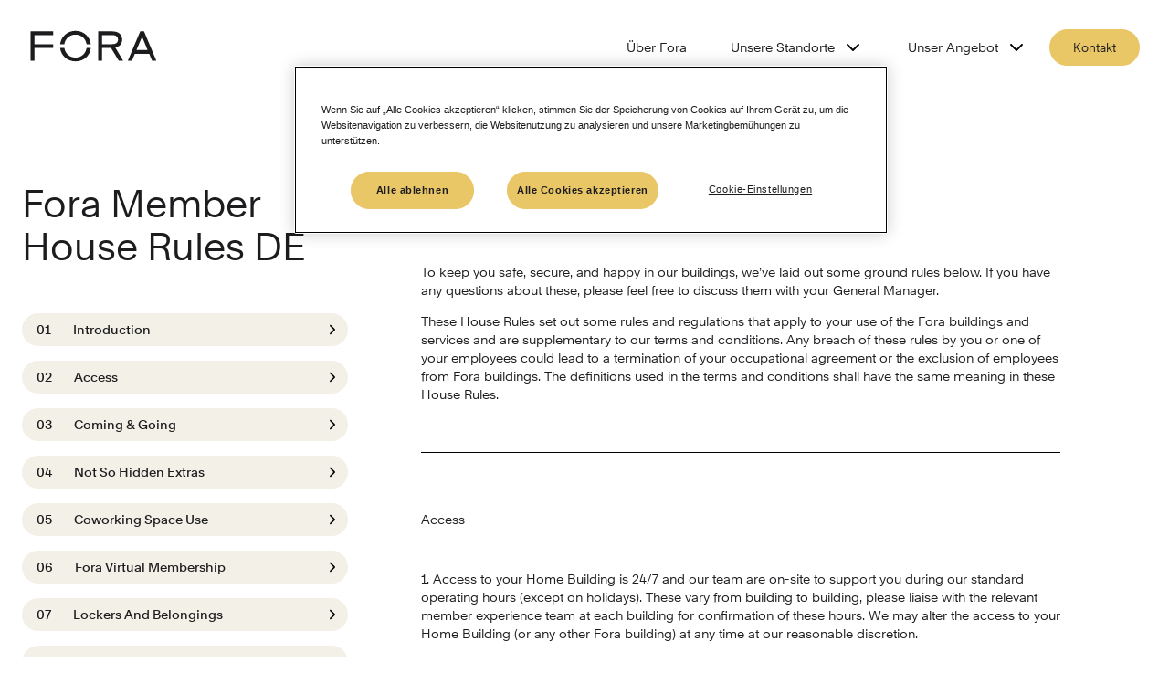

--- FILE ---
content_type: text/html; charset=utf-8
request_url: https://www.foraspace.de/fora-member-house-rules-de
body_size: 71346
content:
<!DOCTYPE html><html lang="de"><head><meta charSet="utf-8"/><link rel="preconnect" href="/" crossorigin=""/><meta name="viewport" content="width=device-width, initial-scale=1"/><link rel="stylesheet" href="/_next/static/css/8c2b5e4f587e5719.css" data-precedence="next"/><link rel="stylesheet" href="/_next/static/css/165b347076602191.css" data-precedence="next"/><link rel="stylesheet" href="/_next/static/css/975dafca8b33b2a0.css" data-precedence="next"/><link rel="stylesheet" href="/_next/static/css/1565d470a6929625.css" data-precedence="next"/><link rel="stylesheet" href="/_next/static/css/e52393b7944c20c2.css" data-precedence="next"/><link rel="stylesheet" href="/_next/static/css/3291d5b1d33e74af.css" data-precedence="next"/><link rel="stylesheet" href="/_next/static/css/0197c3fdc786b943.css" data-precedence="next"/><link rel="stylesheet" href="/_next/static/css/03fd809637ab45dc.css" data-precedence="next"/><link rel="stylesheet" href="/_next/static/css/d98934668dc8ce8a.css" data-precedence="next"/><link rel="stylesheet" href="/_next/static/css/c5a257da3b7a36b3.css" data-precedence="next"/><link rel="stylesheet" href="/_next/static/css/c310771401a8de99.css" data-precedence="next"/><link rel="stylesheet" href="/_next/static/css/0acdefde68e01199.css" data-precedence="next"/><link rel="stylesheet" href="/_next/static/css/c28204020c9245f3.css" data-precedence="next"/><link rel="stylesheet" href="/_next/static/css/36e148157d7e9658.css" data-precedence="next"/><link rel="stylesheet" href="/_next/static/css/528485f006411209.css" data-precedence="next"/><link rel="stylesheet" href="/_next/static/css/ef46db3751d8e999.css" data-precedence="next"/><link rel="stylesheet" href="/_next/static/css/42ca25e357e19047.css" data-precedence="next"/><link rel="stylesheet" href="/_next/static/css/3794b9871f7d1ef9.css" as="style" data-precedence="dynamic"/><link rel="stylesheet" href="/_next/static/css/17273e569c1cc7af.css" as="style" data-precedence="dynamic"/><link rel="preload" as="script" fetchPriority="low" href="/_next/static/chunks/webpack-702e6532a8d0647b.js"/><script src="/_next/static/chunks/fd9d1056-0af07b8c04ffd590.js" async=""></script><script src="/_next/static/chunks/6706-e159720340a9c71a.js" async=""></script><script src="/_next/static/chunks/main-app-a98f71a11d406326.js" async=""></script><script src="/_next/static/chunks/app/global-error-af98e22a7648a3e4.js" async=""></script><script src="/_next/static/chunks/4609-b193213e3b5d8e30.js" async=""></script><script src="/_next/static/chunks/1474-7f001ea180a24445.js" async=""></script><script src="/_next/static/chunks/2866-59dc7d1e0ae1c67a.js" async=""></script><script src="/_next/static/chunks/7304-34acc04c20d71d43.js" async=""></script><script src="/_next/static/chunks/8829-b63da699bba726f7.js" async=""></script><script src="/_next/static/chunks/6282-2e3f49965c1b4ff0.js" async=""></script><script src="/_next/static/chunks/9051-351b39b6d049e971.js" async=""></script><script src="/_next/static/chunks/211-23d1cf0923114482.js" async=""></script><script src="/_next/static/chunks/6416-85c95f0b970dff5b.js" async=""></script><script src="/_next/static/chunks/9072-0e0bcc8e5db67139.js" async=""></script><script src="/_next/static/chunks/app/%5Blang%5D/(main-site)/layout-c284cfbaf1eb2ce3.js" async=""></script><script src="/_next/static/chunks/741-f85077d13d8743c5.js" async=""></script><script src="/_next/static/chunks/69-7d68778deb7dc049.js" async=""></script><script src="/_next/static/chunks/3740-01689dce2ab1ad69.js" async=""></script><script src="/_next/static/chunks/7481-3f0bd4a2c0a6a2c2.js" async=""></script><script src="/_next/static/chunks/9126-b56b5ac5f978bc7b.js" async=""></script><script src="/_next/static/chunks/4299-cecb2302530d3117.js" async=""></script><script src="/_next/static/chunks/app/%5Blang%5D/(main-site)/%5BlegalContentOrCity%5D/page-5c57d76150be9a8b.js" async=""></script><link rel="preload" href="https://cookie-cdn.cookiepro.com/consent/341902b3-223d-40f2-966f-3451d87f0bb6/OtAutoBlock.js" as="script"/><link rel="preload" href="https://cookie-cdn.cookiepro.com/scripttemplates/otSDKStub.js" as="script"/><title>Member House Rules Germany | Fora</title><meta name="description" content="Read our member House Rules Germany. Flexible workspaces to make your everyday extraordinary."/><link rel="canonical" href="https://www.foraspace.de/fora-member-house-rules-de"/><meta name="twitter:card" content="summary"/><meta name="twitter:title" content="Member House Rules Germany | Fora"/><meta name="twitter:description" content="Read our member House Rules Germany. Flexible workspaces to make your everyday extraordinary."/><link rel="icon" href="./favicon.ico"/><meta name="next-size-adjust"/><script src="/_next/static/chunks/polyfills-42372ed130431b0a.js" noModule=""></script></head><body class="__variable_cbf10e __variable_e8c6b4 __variable_e32999"><header class="Header_header__1RJ5C"><div class="Header_container__v4Zn3"><a class="Header_logo__X2AKx" aria-label="Logo - go to fora homepage" href="/"><svg viewBox="0 0 3031 770.5" aria-hidden="true"><title>Fora</title><path fill="#1c1c1f" d="M1359.48,430.48c-21,133-119,231-263,231c-140,0-245-98-264-231h-100c21,186,170,322,364,322c197,0,343-136,363-322H1359.48 z M832.48,338.48c19-129,124-231,264-231c144,0,242,102,263,231h100c-20-183-170-322-363-322c-192,0-343,139-364,322H832.48z M2675.48,157.48l132,324h-266L2675.48,157.48z M2336.48,739.48h98l69-167h342l69,167h100l-294-714h-87L2336.48,739.48z M1633.48,29.48h332c152,0,238,74,238,199c0,103-62,167-161,193l185,318h-104l-183-309h-212v309h-95V29.48z M1728.48,338.48h237 c91,0,139-39,139-110c0-72-48-109-139-109h-237V338.48z M30.48,29.48v710h96v-309h440v-92h-440v-216h440v-93H30.48z"></path></svg></a><button aria-controls="dropdownMenu" aria-expanded="false" class="MobileMenuButton_mobileNavigationButton__1ddLZ"><span>Open menu</span><svg width="28" height="22" viewBox="0 0 28 22" aria-hidden="true"><rect width="28" height="2" rx="1" fill="black"></rect><rect y="10" width="22" height="2" rx="1" fill="black"></rect><rect y="20" width="28" height="2" rx="1" fill="black"></rect></svg></button><nav class="Navigation_navigation__XPn3R" id="dropdownMenu"><ul class="Navigation_topNavigationList__H_szJ Navigation_topNavigationList__active__uqau7"><li class="Navigation_navigationButton__VpcG1"><a href="/uber-fora">Über Fora</a></li><li class="Navigation_navigationButton__VpcG1"><button class="">Unsere Standorte <!-- --> <svg width="24" height="24" viewBox="0 0 32 32" fill="none"><g id="Tablericons/chevron right"><path id="icon" fill-rule="evenodd" clip-rule="evenodd" d="M11.057 7.05715C11.5777 6.53645 12.4219 6.53645 12.9426 7.05715L20.9426 15.0572C21.4633 15.5778 21.4633 16.4221 20.9426 16.9428L12.9426 24.9428C12.4219 25.4635 11.5777 25.4635 11.057 24.9428C10.5363 24.4221 10.5363 23.5779 11.057 23.0572L18.1142 16L11.057 8.94277C10.5363 8.42207 10.5363 7.57785 11.057 7.05715Z" fill="black"></path></g></svg></button></li><li class="Navigation_navigationButton__VpcG1"><button class="">Unser Angebot <!-- --> <svg width="24" height="24" viewBox="0 0 32 32" fill="none"><g id="Tablericons/chevron right"><path id="icon" fill-rule="evenodd" clip-rule="evenodd" d="M11.057 7.05715C11.5777 6.53645 12.4219 6.53645 12.9426 7.05715L20.9426 15.0572C21.4633 15.5778 21.4633 16.4221 20.9426 16.9428L12.9426 24.9428C12.4219 25.4635 11.5777 25.4635 11.057 24.9428C10.5363 24.4221 10.5363 23.5779 11.057 23.0572L18.1142 16L11.057 8.94277C10.5363 8.42207 10.5363 7.57785 11.057 7.05715Z" fill="black"></path></g></svg></button></li><li><button class="Button_button__OFOdO Button_primary__WTwSy button NavigationEnquiryForm_pillStyle__56XmD">Kontakt</button><!--$--><!--/$--></li></ul></nav></div></header><article><div class="legalContent_page_wrapper__Fug_X"><section class="legalContent_page_titleDateSection__Ll4pw legalContent_page_gridColSpan1__3Fj_z"><h1>Fora Member House Rules DE</h1><ol class="legalContent_page_columnLinks__agjB1"><li><a href="#introduction"><span class="legalContent_page_number__VD_NE" aria-hidden="true">01</span>Introduction</a><svg width="24" height="24" viewBox="0 0 32 32" fill="none" aria-hidden="true"><g id="Tablericons/chevron right"><path id="icon" fill-rule="evenodd" clip-rule="evenodd" d="M11.057 7.05715C11.5777 6.53645 12.4219 6.53645 12.9426 7.05715L20.9426 15.0572C21.4633 15.5778 21.4633 16.4221 20.9426 16.9428L12.9426 24.9428C12.4219 25.4635 11.5777 25.4635 11.057 24.9428C10.5363 24.4221 10.5363 23.5779 11.057 23.0572L18.1142 16L11.057 8.94277C10.5363 8.42207 10.5363 7.57785 11.057 7.05715Z" fill="#000000"></path></g></svg></li><li><a href="#access"><span class="legalContent_page_number__VD_NE" aria-hidden="true">02</span>Access</a><svg width="24" height="24" viewBox="0 0 32 32" fill="none" aria-hidden="true"><g id="Tablericons/chevron right"><path id="icon" fill-rule="evenodd" clip-rule="evenodd" d="M11.057 7.05715C11.5777 6.53645 12.4219 6.53645 12.9426 7.05715L20.9426 15.0572C21.4633 15.5778 21.4633 16.4221 20.9426 16.9428L12.9426 24.9428C12.4219 25.4635 11.5777 25.4635 11.057 24.9428C10.5363 24.4221 10.5363 23.5779 11.057 23.0572L18.1142 16L11.057 8.94277C10.5363 8.42207 10.5363 7.57785 11.057 7.05715Z" fill="#000000"></path></g></svg></li><li><a href="#coming-&amp;-going"><span class="legalContent_page_number__VD_NE" aria-hidden="true">03</span>Coming &amp; Going</a><svg width="24" height="24" viewBox="0 0 32 32" fill="none" aria-hidden="true"><g id="Tablericons/chevron right"><path id="icon" fill-rule="evenodd" clip-rule="evenodd" d="M11.057 7.05715C11.5777 6.53645 12.4219 6.53645 12.9426 7.05715L20.9426 15.0572C21.4633 15.5778 21.4633 16.4221 20.9426 16.9428L12.9426 24.9428C12.4219 25.4635 11.5777 25.4635 11.057 24.9428C10.5363 24.4221 10.5363 23.5779 11.057 23.0572L18.1142 16L11.057 8.94277C10.5363 8.42207 10.5363 7.57785 11.057 7.05715Z" fill="#000000"></path></g></svg></li><li><a href="#not-so-hidden-extras"><span class="legalContent_page_number__VD_NE" aria-hidden="true">04</span>Not so hidden extras</a><svg width="24" height="24" viewBox="0 0 32 32" fill="none" aria-hidden="true"><g id="Tablericons/chevron right"><path id="icon" fill-rule="evenodd" clip-rule="evenodd" d="M11.057 7.05715C11.5777 6.53645 12.4219 6.53645 12.9426 7.05715L20.9426 15.0572C21.4633 15.5778 21.4633 16.4221 20.9426 16.9428L12.9426 24.9428C12.4219 25.4635 11.5777 25.4635 11.057 24.9428C10.5363 24.4221 10.5363 23.5779 11.057 23.0572L18.1142 16L11.057 8.94277C10.5363 8.42207 10.5363 7.57785 11.057 7.05715Z" fill="#000000"></path></g></svg></li><li><a href="#coworking-space-use"><span class="legalContent_page_number__VD_NE" aria-hidden="true">05</span>Coworking space use</a><svg width="24" height="24" viewBox="0 0 32 32" fill="none" aria-hidden="true"><g id="Tablericons/chevron right"><path id="icon" fill-rule="evenodd" clip-rule="evenodd" d="M11.057 7.05715C11.5777 6.53645 12.4219 6.53645 12.9426 7.05715L20.9426 15.0572C21.4633 15.5778 21.4633 16.4221 20.9426 16.9428L12.9426 24.9428C12.4219 25.4635 11.5777 25.4635 11.057 24.9428C10.5363 24.4221 10.5363 23.5779 11.057 23.0572L18.1142 16L11.057 8.94277C10.5363 8.42207 10.5363 7.57785 11.057 7.05715Z" fill="#000000"></path></g></svg></li><li><a href="#fora-virtual-membership"><span class="legalContent_page_number__VD_NE" aria-hidden="true">06</span>Fora Virtual Membership</a><svg width="24" height="24" viewBox="0 0 32 32" fill="none" aria-hidden="true"><g id="Tablericons/chevron right"><path id="icon" fill-rule="evenodd" clip-rule="evenodd" d="M11.057 7.05715C11.5777 6.53645 12.4219 6.53645 12.9426 7.05715L20.9426 15.0572C21.4633 15.5778 21.4633 16.4221 20.9426 16.9428L12.9426 24.9428C12.4219 25.4635 11.5777 25.4635 11.057 24.9428C10.5363 24.4221 10.5363 23.5779 11.057 23.0572L18.1142 16L11.057 8.94277C10.5363 8.42207 10.5363 7.57785 11.057 7.05715Z" fill="#000000"></path></g></svg></li><li><a href="#lockers-and-belongings"><span class="legalContent_page_number__VD_NE" aria-hidden="true">07</span>Lockers and belongings</a><svg width="24" height="24" viewBox="0 0 32 32" fill="none" aria-hidden="true"><g id="Tablericons/chevron right"><path id="icon" fill-rule="evenodd" clip-rule="evenodd" d="M11.057 7.05715C11.5777 6.53645 12.4219 6.53645 12.9426 7.05715L20.9426 15.0572C21.4633 15.5778 21.4633 16.4221 20.9426 16.9428L12.9426 24.9428C12.4219 25.4635 11.5777 25.4635 11.057 24.9428C10.5363 24.4221 10.5363 23.5779 11.057 23.0572L18.1142 16L11.057 8.94277C10.5363 8.42207 10.5363 7.57785 11.057 7.05715Z" fill="#000000"></path></g></svg></li><li><a href="#lounge-areas"><span class="legalContent_page_number__VD_NE" aria-hidden="true">08</span>Lounge areas</a><svg width="24" height="24" viewBox="0 0 32 32" fill="none" aria-hidden="true"><g id="Tablericons/chevron right"><path id="icon" fill-rule="evenodd" clip-rule="evenodd" d="M11.057 7.05715C11.5777 6.53645 12.4219 6.53645 12.9426 7.05715L20.9426 15.0572C21.4633 15.5778 21.4633 16.4221 20.9426 16.9428L12.9426 24.9428C12.4219 25.4635 11.5777 25.4635 11.057 24.9428C10.5363 24.4221 10.5363 23.5779 11.057 23.0572L18.1142 16L11.057 8.94277C10.5363 8.42207 10.5363 7.57785 11.057 7.05715Z" fill="#000000"></path></g></svg></li><li><a href="#communal-areas"><span class="legalContent_page_number__VD_NE" aria-hidden="true">09</span>Communal areas</a><svg width="24" height="24" viewBox="0 0 32 32" fill="none" aria-hidden="true"><g id="Tablericons/chevron right"><path id="icon" fill-rule="evenodd" clip-rule="evenodd" d="M11.057 7.05715C11.5777 6.53645 12.4219 6.53645 12.9426 7.05715L20.9426 15.0572C21.4633 15.5778 21.4633 16.4221 20.9426 16.9428L12.9426 24.9428C12.4219 25.4635 11.5777 25.4635 11.057 24.9428C10.5363 24.4221 10.5363 23.5779 11.057 23.0572L18.1142 16L11.057 8.94277C10.5363 8.42207 10.5363 7.57785 11.057 7.05715Z" fill="#000000"></path></g></svg></li><li><a href="#use-of-our-terraces"><span class="legalContent_page_number__VD_NE" aria-hidden="true">10</span>Use of our terraces</a><svg width="24" height="24" viewBox="0 0 32 32" fill="none" aria-hidden="true"><g id="Tablericons/chevron right"><path id="icon" fill-rule="evenodd" clip-rule="evenodd" d="M11.057 7.05715C11.5777 6.53645 12.4219 6.53645 12.9426 7.05715L20.9426 15.0572C21.4633 15.5778 21.4633 16.4221 20.9426 16.9428L12.9426 24.9428C12.4219 25.4635 11.5777 25.4635 11.057 24.9428C10.5363 24.4221 10.5363 23.5779 11.057 23.0572L18.1142 16L11.057 8.94277C10.5363 8.42207 10.5363 7.57785 11.057 7.05715Z" fill="#000000"></path></g></svg></li><li><a href="#booking-meeting-rooms"><span class="legalContent_page_number__VD_NE" aria-hidden="true">11</span>Booking meeting rooms</a><svg width="24" height="24" viewBox="0 0 32 32" fill="none" aria-hidden="true"><g id="Tablericons/chevron right"><path id="icon" fill-rule="evenodd" clip-rule="evenodd" d="M11.057 7.05715C11.5777 6.53645 12.4219 6.53645 12.9426 7.05715L20.9426 15.0572C21.4633 15.5778 21.4633 16.4221 20.9426 16.9428L12.9426 24.9428C12.4219 25.4635 11.5777 25.4635 11.057 24.9428C10.5363 24.4221 10.5363 23.5779 11.057 23.0572L18.1142 16L11.057 8.94277C10.5363 8.42207 10.5363 7.57785 11.057 7.05715Z" fill="#000000"></path></g></svg></li><li><a href="#changes-to-meeting-room-bookings"><span class="legalContent_page_number__VD_NE" aria-hidden="true">12</span>Changes to meeting room bookings</a><svg width="24" height="24" viewBox="0 0 32 32" fill="none" aria-hidden="true"><g id="Tablericons/chevron right"><path id="icon" fill-rule="evenodd" clip-rule="evenodd" d="M11.057 7.05715C11.5777 6.53645 12.4219 6.53645 12.9426 7.05715L20.9426 15.0572C21.4633 15.5778 21.4633 16.4221 20.9426 16.9428L12.9426 24.9428C12.4219 25.4635 11.5777 25.4635 11.057 24.9428C10.5363 24.4221 10.5363 23.5779 11.057 23.0572L18.1142 16L11.057 8.94277C10.5363 8.42207 10.5363 7.57785 11.057 7.05715Z" fill="#000000"></path></g></svg></li><li><a href="#cancellation-of-meeting-room-bookings"><span class="legalContent_page_number__VD_NE" aria-hidden="true">13</span>Cancellation of meeting room bookings</a><svg width="24" height="24" viewBox="0 0 32 32" fill="none" aria-hidden="true"><g id="Tablericons/chevron right"><path id="icon" fill-rule="evenodd" clip-rule="evenodd" d="M11.057 7.05715C11.5777 6.53645 12.4219 6.53645 12.9426 7.05715L20.9426 15.0572C21.4633 15.5778 21.4633 16.4221 20.9426 16.9428L12.9426 24.9428C12.4219 25.4635 11.5777 25.4635 11.057 24.9428C10.5363 24.4221 10.5363 23.5779 11.057 23.0572L18.1142 16L11.057 8.94277C10.5363 8.42207 10.5363 7.57785 11.057 7.05715Z" fill="#000000"></path></g></svg></li><li><a href="#unauthorised-use-of-meeting-rooms-and-other-bookable-facilities"><span class="legalContent_page_number__VD_NE" aria-hidden="true">14</span>Unauthorised use of Meeting Rooms and other bookable facilities</a><svg width="24" height="24" viewBox="0 0 32 32" fill="none" aria-hidden="true"><g id="Tablericons/chevron right"><path id="icon" fill-rule="evenodd" clip-rule="evenodd" d="M11.057 7.05715C11.5777 6.53645 12.4219 6.53645 12.9426 7.05715L20.9426 15.0572C21.4633 15.5778 21.4633 16.4221 20.9426 16.9428L12.9426 24.9428C12.4219 25.4635 11.5777 25.4635 11.057 24.9428C10.5363 24.4221 10.5363 23.5779 11.057 23.0572L18.1142 16L11.057 8.94277C10.5363 8.42207 10.5363 7.57785 11.057 7.05715Z" fill="#000000"></path></g></svg></li><li><a href="#catering-services"><span class="legalContent_page_number__VD_NE" aria-hidden="true">15</span>Catering services</a><svg width="24" height="24" viewBox="0 0 32 32" fill="none" aria-hidden="true"><g id="Tablericons/chevron right"><path id="icon" fill-rule="evenodd" clip-rule="evenodd" d="M11.057 7.05715C11.5777 6.53645 12.4219 6.53645 12.9426 7.05715L20.9426 15.0572C21.4633 15.5778 21.4633 16.4221 20.9426 16.9428L12.9426 24.9428C12.4219 25.4635 11.5777 25.4635 11.057 24.9428C10.5363 24.4221 10.5363 23.5779 11.057 23.0572L18.1142 16L11.057 8.94277C10.5363 8.42207 10.5363 7.57785 11.057 7.05715Z" fill="#000000"></path></g></svg></li><li><a href="#use-of-fora-buildings"><span class="legalContent_page_number__VD_NE" aria-hidden="true">16</span>Use of Fora buildings</a><svg width="24" height="24" viewBox="0 0 32 32" fill="none" aria-hidden="true"><g id="Tablericons/chevron right"><path id="icon" fill-rule="evenodd" clip-rule="evenodd" d="M11.057 7.05715C11.5777 6.53645 12.4219 6.53645 12.9426 7.05715L20.9426 15.0572C21.4633 15.5778 21.4633 16.4221 20.9426 16.9428L12.9426 24.9428C12.4219 25.4635 11.5777 25.4635 11.057 24.9428C10.5363 24.4221 10.5363 23.5779 11.057 23.0572L18.1142 16L11.057 8.94277C10.5363 8.42207 10.5363 7.57785 11.057 7.05715Z" fill="#000000"></path></g></svg></li><li><a href="#respect"><span class="legalContent_page_number__VD_NE" aria-hidden="true">17</span>Respect</a><svg width="24" height="24" viewBox="0 0 32 32" fill="none" aria-hidden="true"><g id="Tablericons/chevron right"><path id="icon" fill-rule="evenodd" clip-rule="evenodd" d="M11.057 7.05715C11.5777 6.53645 12.4219 6.53645 12.9426 7.05715L20.9426 15.0572C21.4633 15.5778 21.4633 16.4221 20.9426 16.9428L12.9426 24.9428C12.4219 25.4635 11.5777 25.4635 11.057 24.9428C10.5363 24.4221 10.5363 23.5779 11.057 23.0572L18.1142 16L11.057 8.94277C10.5363 8.42207 10.5363 7.57785 11.057 7.05715Z" fill="#000000"></path></g></svg></li><li><a href="#dogs-and-other-pets"><span class="legalContent_page_number__VD_NE" aria-hidden="true">18</span>Dogs and other pets</a><svg width="24" height="24" viewBox="0 0 32 32" fill="none" aria-hidden="true"><g id="Tablericons/chevron right"><path id="icon" fill-rule="evenodd" clip-rule="evenodd" d="M11.057 7.05715C11.5777 6.53645 12.4219 6.53645 12.9426 7.05715L20.9426 15.0572C21.4633 15.5778 21.4633 16.4221 20.9426 16.9428L12.9426 24.9428C12.4219 25.4635 11.5777 25.4635 11.057 24.9428C10.5363 24.4221 10.5363 23.5779 11.057 23.0572L18.1142 16L11.057 8.94277C10.5363 8.42207 10.5363 7.57785 11.057 7.05715Z" fill="#000000"></path></g></svg></li><li><a href="#post-and-deliveries"><span class="legalContent_page_number__VD_NE" aria-hidden="true">19</span>Post and deliveries</a><svg width="24" height="24" viewBox="0 0 32 32" fill="none" aria-hidden="true"><g id="Tablericons/chevron right"><path id="icon" fill-rule="evenodd" clip-rule="evenodd" d="M11.057 7.05715C11.5777 6.53645 12.4219 6.53645 12.9426 7.05715L20.9426 15.0572C21.4633 15.5778 21.4633 16.4221 20.9426 16.9428L12.9426 24.9428C12.4219 25.4635 11.5777 25.4635 11.057 24.9428C10.5363 24.4221 10.5363 23.5779 11.057 23.0572L18.1142 16L11.057 8.94277C10.5363 8.42207 10.5363 7.57785 11.057 7.05715Z" fill="#000000"></path></g></svg></li><li><a href="#cctv"><span class="legalContent_page_number__VD_NE" aria-hidden="true">20</span>CCTV</a><svg width="24" height="24" viewBox="0 0 32 32" fill="none" aria-hidden="true"><g id="Tablericons/chevron right"><path id="icon" fill-rule="evenodd" clip-rule="evenodd" d="M11.057 7.05715C11.5777 6.53645 12.4219 6.53645 12.9426 7.05715L20.9426 15.0572C21.4633 15.5778 21.4633 16.4221 20.9426 16.9428L12.9426 24.9428C12.4219 25.4635 11.5777 25.4635 11.057 24.9428C10.5363 24.4221 10.5363 23.5779 11.057 23.0572L18.1142 16L11.057 8.94277C10.5363 8.42207 10.5363 7.57785 11.057 7.05715Z" fill="#000000"></path></g></svg></li><li><a href="#personal-data"><span class="legalContent_page_number__VD_NE" aria-hidden="true">21</span>Personal data</a><svg width="24" height="24" viewBox="0 0 32 32" fill="none" aria-hidden="true"><g id="Tablericons/chevron right"><path id="icon" fill-rule="evenodd" clip-rule="evenodd" d="M11.057 7.05715C11.5777 6.53645 12.4219 6.53645 12.9426 7.05715L20.9426 15.0572C21.4633 15.5778 21.4633 16.4221 20.9426 16.9428L12.9426 24.9428C12.4219 25.4635 11.5777 25.4635 11.057 24.9428C10.5363 24.4221 10.5363 23.5779 11.057 23.0572L18.1142 16L11.057 8.94277C10.5363 8.42207 10.5363 7.57785 11.057 7.05715Z" fill="#000000"></path></g></svg></li><li><a href="#photography"><span class="legalContent_page_number__VD_NE" aria-hidden="true">22</span>Photography</a><svg width="24" height="24" viewBox="0 0 32 32" fill="none" aria-hidden="true"><g id="Tablericons/chevron right"><path id="icon" fill-rule="evenodd" clip-rule="evenodd" d="M11.057 7.05715C11.5777 6.53645 12.4219 6.53645 12.9426 7.05715L20.9426 15.0572C21.4633 15.5778 21.4633 16.4221 20.9426 16.9428L12.9426 24.9428C12.4219 25.4635 11.5777 25.4635 11.057 24.9428C10.5363 24.4221 10.5363 23.5779 11.057 23.0572L18.1142 16L11.057 8.94277C10.5363 8.42207 10.5363 7.57785 11.057 7.05715Z" fill="#000000"></path></g></svg></li><li><a href="#health-and-safety"><span class="legalContent_page_number__VD_NE" aria-hidden="true">23</span>Health and safety</a><svg width="24" height="24" viewBox="0 0 32 32" fill="none" aria-hidden="true"><g id="Tablericons/chevron right"><path id="icon" fill-rule="evenodd" clip-rule="evenodd" d="M11.057 7.05715C11.5777 6.53645 12.4219 6.53645 12.9426 7.05715L20.9426 15.0572C21.4633 15.5778 21.4633 16.4221 20.9426 16.9428L12.9426 24.9428C12.4219 25.4635 11.5777 25.4635 11.057 24.9428C10.5363 24.4221 10.5363 23.5779 11.057 23.0572L18.1142 16L11.057 8.94277C10.5363 8.42207 10.5363 7.57785 11.057 7.05715Z" fill="#000000"></path></g></svg></li><li><a href="#in-case-of-an-emergency"><span class="legalContent_page_number__VD_NE" aria-hidden="true">24</span>In case of an emergency</a><svg width="24" height="24" viewBox="0 0 32 32" fill="none" aria-hidden="true"><g id="Tablericons/chevron right"><path id="icon" fill-rule="evenodd" clip-rule="evenodd" d="M11.057 7.05715C11.5777 6.53645 12.4219 6.53645 12.9426 7.05715L20.9426 15.0572C21.4633 15.5778 21.4633 16.4221 20.9426 16.9428L12.9426 24.9428C12.4219 25.4635 11.5777 25.4635 11.057 24.9428C10.5363 24.4221 10.5363 23.5779 11.057 23.0572L18.1142 16L11.057 8.94277C10.5363 8.42207 10.5363 7.57785 11.057 7.05715Z" fill="#000000"></path></g></svg></li><li><a href="#gyms-and-bike-storage"><span class="legalContent_page_number__VD_NE" aria-hidden="true">25</span>Gyms and bike storage</a><svg width="24" height="24" viewBox="0 0 32 32" fill="none" aria-hidden="true"><g id="Tablericons/chevron right"><path id="icon" fill-rule="evenodd" clip-rule="evenodd" d="M11.057 7.05715C11.5777 6.53645 12.4219 6.53645 12.9426 7.05715L20.9426 15.0572C21.4633 15.5778 21.4633 16.4221 20.9426 16.9428L12.9426 24.9428C12.4219 25.4635 11.5777 25.4635 11.057 24.9428C10.5363 24.4221 10.5363 23.5779 11.057 23.0572L18.1142 16L11.057 8.94277C10.5363 8.42207 10.5363 7.57785 11.057 7.05715Z" fill="#000000"></path></g></svg></li><li><a href="#kitchens,-bathrooms-and-showers"><span class="legalContent_page_number__VD_NE" aria-hidden="true">26</span>Kitchens, bathrooms and showers</a><svg width="24" height="24" viewBox="0 0 32 32" fill="none" aria-hidden="true"><g id="Tablericons/chevron right"><path id="icon" fill-rule="evenodd" clip-rule="evenodd" d="M11.057 7.05715C11.5777 6.53645 12.4219 6.53645 12.9426 7.05715L20.9426 15.0572C21.4633 15.5778 21.4633 16.4221 20.9426 16.9428L12.9426 24.9428C12.4219 25.4635 11.5777 25.4635 11.057 24.9428C10.5363 24.4221 10.5363 23.5779 11.057 23.0572L18.1142 16L11.057 8.94277C10.5363 8.42207 10.5363 7.57785 11.057 7.05715Z" fill="#000000"></path></g></svg></li><li><a href="#cafés-and-bars"><span class="legalContent_page_number__VD_NE" aria-hidden="true">27</span>Cafés and bars</a><svg width="24" height="24" viewBox="0 0 32 32" fill="none" aria-hidden="true"><g id="Tablericons/chevron right"><path id="icon" fill-rule="evenodd" clip-rule="evenodd" d="M11.057 7.05715C11.5777 6.53645 12.4219 6.53645 12.9426 7.05715L20.9426 15.0572C21.4633 15.5778 21.4633 16.4221 20.9426 16.9428L12.9426 24.9428C12.4219 25.4635 11.5777 25.4635 11.057 24.9428C10.5363 24.4221 10.5363 23.5779 11.057 23.0572L18.1142 16L11.057 8.94277C10.5363 8.42207 10.5363 7.57785 11.057 7.05715Z" fill="#000000"></path></g></svg></li><li><a href="#it-and-telephony-services"><span class="legalContent_page_number__VD_NE" aria-hidden="true">28</span>IT and telephony services</a><svg width="24" height="24" viewBox="0 0 32 32" fill="none" aria-hidden="true"><g id="Tablericons/chevron right"><path id="icon" fill-rule="evenodd" clip-rule="evenodd" d="M11.057 7.05715C11.5777 6.53645 12.4219 6.53645 12.9426 7.05715L20.9426 15.0572C21.4633 15.5778 21.4633 16.4221 20.9426 16.9428L12.9426 24.9428C12.4219 25.4635 11.5777 25.4635 11.057 24.9428C10.5363 24.4221 10.5363 23.5779 11.057 23.0572L18.1142 16L11.057 8.94277C10.5363 8.42207 10.5363 7.57785 11.057 7.05715Z" fill="#000000"></path></g></svg></li><li><a href="#printing"><span class="legalContent_page_number__VD_NE" aria-hidden="true">29</span>Printing</a><svg width="24" height="24" viewBox="0 0 32 32" fill="none" aria-hidden="true"><g id="Tablericons/chevron right"><path id="icon" fill-rule="evenodd" clip-rule="evenodd" d="M11.057 7.05715C11.5777 6.53645 12.4219 6.53645 12.9426 7.05715L20.9426 15.0572C21.4633 15.5778 21.4633 16.4221 20.9426 16.9428L12.9426 24.9428C12.4219 25.4635 11.5777 25.4635 11.057 24.9428C10.5363 24.4221 10.5363 23.5779 11.057 23.0572L18.1142 16L11.057 8.94277C10.5363 8.42207 10.5363 7.57785 11.057 7.05715Z" fill="#000000"></path></g></svg></li><li><a href="#communications-room-access-policy"><span class="legalContent_page_number__VD_NE" aria-hidden="true">30</span>Communications Room Access Policy</a><svg width="24" height="24" viewBox="0 0 32 32" fill="none" aria-hidden="true"><g id="Tablericons/chevron right"><path id="icon" fill-rule="evenodd" clip-rule="evenodd" d="M11.057 7.05715C11.5777 6.53645 12.4219 6.53645 12.9426 7.05715L20.9426 15.0572C21.4633 15.5778 21.4633 16.4221 20.9426 16.9428L12.9426 24.9428C12.4219 25.4635 11.5777 25.4635 11.057 24.9428C10.5363 24.4221 10.5363 23.5779 11.057 23.0572L18.1142 16L11.057 8.94277C10.5363 8.42207 10.5363 7.57785 11.057 7.05715Z" fill="#000000"></path></g></svg></li></ol><p>Last Updated: <!-- -->28 November 2023</p></section><section class="legalContent_page_contentSection__DUsFV legalContent_page_gridColSpan2__lXLHl"><div class="legalContent_page_legalContent__LHjsn"><h2 class="CustomPortableText_h2__DGjsT" id="introduction"><strong class="CustomPortableText_strong__EkBpr">Introduction</strong></h2><p class="CustomPortableText_p__KXXAP">To keep you safe, secure, and happy in our buildings, we’ve laid out some ground rules below. If you have any questions about these, please feel free to discuss them with your General Manager.</p><p class="CustomPortableText_p__KXXAP">These House Rules set out some rules and regulations that apply to your use of the Fora buildings and services and are supplementary to our terms and conditions. Any breach of these rules by you or one of your employees could lead to a termination of your occupational agreement or the exclusion of employees from Fora buildings. The definitions used in the terms and conditions shall have the same meaning in these House Rules.</p><h2 class="CustomPortableText_h2__DGjsT" id="access"><strong class="CustomPortableText_strong__EkBpr">Access</strong></h2><p class="CustomPortableText_p__KXXAP">1. Access to your Home Building is 24/7 and our team are on-site to support you during our standard operating hours (except on holidays). These vary from building to building, please liaise with the relevant member experience team at each building for confirmation of these hours. We may alter the access to your Home Building (or any other Fora building) at any time at our reasonable discretion.</p><p class="CustomPortableText_p__KXXAP">Fora Owned and Fora Roam have access to the lounge areas only between 8.30am - 6pm Monday to Friday.</p><p class="CustomPortableText_p__KXXAP">2. Fora Owned and Fora Roam have access;</p><p class="CustomPortableText_p__KXXAP">(a) to the coworking areas and lounge areas 24/7 in their Home Building; and</p><p class="CustomPortableText_p__KXXAP">(b) to all other Fora buildings, between the hours of 8:30am – 9pm on business days (with the exception of the Shard, where the standard operating hours are between 8:30am – 6pm), and at such other times as we may agree. In order to access these buildings up to 9pm, you must arrive and sign in before 6pm, and when leaving, you will need to leave your signed-out access card in the drop box provided. Please note that in order to use the coworking areas and lounge areas in The Shard, 20 Station Road (Cambridge), The Bloomsbury Building, 20 Eastbourne Terrace, Black and White, Brock House, Gridiron, White Collar Factory, and One Canada Square, Eastside, No 1 Aire Street, Orion House, Reading, St Nicholas House (Bristol), Bluefin, Pressehaus Podium, Kontorhaus, Haus am Domplatz, Oper 46 and Linden Palais, you are required to book at least 24 hours in advance in order to gain access by emailing the member experience team at the relevant building in advance. For further information, please speak to the member experience team in your Home Building. If you wish to use a Fora Building with a study space outside of the usual operating hours, you will need to book a Health and Safety Briefing during these hours, on or before your first visit. Please note that operating hours may be vary from building to building and can be confirmed by speaking to any member of the member experience team at the relevant building.</p><p class="CustomPortableText_p__KXXAP">3. Douglas House, Manchester Square, 20 Grosvenor Street, access is limited to office members whose Home Building is the building in question.</p><p class="CustomPortableText_p__KXXAP">4. Access to coworking areas and lounge areas is on a first come, first served basis and there may be times when space may not be available, in which case we may suggest use of a coworking area or lounge area in another Fora building.</p><p class="CustomPortableText_p__KXXAP">5. Coworking Fora Owned members will be allocated a dedicated desk within the Coworking Study Space, for further information please speak to the member experience team in your Home Building.</p><p class="CustomPortableText_p__KXXAP">6. Any Leeds Aire Street, Cambridge, Reading or St Nicholas House - Bristol Fora Roam and/or Fora Owned members who attend any other Fora Buildings for more than two days per week shall automatically be charged at the full Fora Roam and/or Fora Owned membership rate applicable to Fora Buildings located in London.</p><p class="CustomPortableText_p__KXXAP">7. During the hours that our member experience team aren’t on site to support you, for security purposes please don’t let others access Fora buildings without ensuring that they have permission to access the relevant building.</p><p class="CustomPortableText_p__KXXAP">8. To access Fora buildings you will be allocated a swipe card for each person we have set the office up for, together with up to two keys to your own office space where your office is lockable by key. Lost swipe cards can be ordered at a cost 25 € + VAT per item.. Additional access cards may be requested from your member experience team and issued at our discretion. Any additional cards will incur a monthly charge per card. Quotes for keys can be provided on request by the member experience team and will vary dependant on building. Swipe cards may only be used by the individual to whom they are assigned.</p><p class="CustomPortableText_p__KXXAP">9. On your last day, please return all keys and swipe cards. Should any not be returned you may be liable to a charge that will be taken from your deposit (equivalent to the cost of the key and/or swipe card).</p><p class="CustomPortableText_p__KXXAP">10. From time-to-time Fora buildings will undergo refurbishments and/or design changes and we may make changes to the size, areas and layouts of Fora buildings and the office spaces.</p><h2 class="CustomPortableText_h2__DGjsT" id="coming-&amp;-going"><strong class="CustomPortableText_strong__EkBpr">Coming &amp; Going</strong></h2><p class="CustomPortableText_p__KXXAP">1. If you are leaving the office, even just for a bit, please ensure you always lock the door behind you. If you are making use of our bike store, ensure the doors close securely behind you. All other Members must use the main entrance.<br/>2. Please do not prop open any doors or activate the emergency release button. During this time, be vigilant of doors closing fully behind you, and be sure to report any suspicious behaviour to the member experience team.<br/>3. We will always strive let you know in advance if contractors need to enter your space. Our cleaners, security and maintenance teams are easily identifiable by their uniform which will have Fora branding or will wear a visitor badge identifying them as contractors.</p><h2 class="CustomPortableText_h2__DGjsT" id="not-so-hidden-extras"><strong class="CustomPortableText_strong__EkBpr">Not so hidden extras</strong></h2><p class="CustomPortableText_p__KXXAP">1. <strong class="CustomPortableText_strong__EkBpr">Data Port Activation</strong> - There will be one active port per desk.</p><p class="CustomPortableText_p__KXXAP">2. <strong class="CustomPortableText_strong__EkBpr">IT Engineer Hours</strong> - Engineer work will be charged at 120 € per hour between 9:00am – 5:00pm Monday to Friday. IT Engineer time will be billed in 30 minute increments. Out of hours requests are 180 € per hour (2-hour minimum evening charge and 4 hours minimum weekend charge).</p><p class="CustomPortableText_p__KXXAP">3.<strong class="CustomPortableText_strong__EkBpr"> Floor box moves - </strong>Floor boxes are positioned in places to match the floor plan, or to sit in the trays underneath the flooring. If you would like floor boxes moved, a quote can be prepared on request provided such move is considered reasonable. They will need to be moved back when the office is vacated, this will incur a dilapidations charge. Any requests for additional power or floor boxes to be installed will be quoted at the time of request.</p><p class="CustomPortableText_p__KXXAP">4. <strong class="CustomPortableText_strong__EkBpr">Maintenance Team Assistance</strong> - The setup and rearrangement of the desks are complimentary before the move. Any additional requests are charged at 60 € per hour for Berlin and Hamburg and 69 € per hour for Frankfurt. Any parts purchased by Fora will be recharged.</p><p class="CustomPortableText_p__KXXAP">5. <strong class="CustomPortableText_strong__EkBpr">Access Cards and Office/Furniture Keys</strong> - Lost access cards or keys will be charged for. Access cards are 25 €, pigeonhole/mailbox fobs are 25 € each.</p><p class="CustomPortableText_p__KXXAP">6. <strong class="CustomPortableText_strong__EkBpr">Alterations</strong> - If you wish to adapt your space to better suit your ways of working, we will work with you to submit an Alterations quote. This includes an up-front cost. The cost to reinstate will be included within the reasonable dilapidations charge due in accordance with your agreement when you vacate the office space.</p><p class="CustomPortableText_p__KXXAP">7.<strong class="CustomPortableText_strong__EkBpr"> Furniture - </strong>Your workstation count will be agreed during onboarding prior to move in. This number is subject to change, should regulations require us to do so. If you would like to request to remove and add workstations, there may be a charge for delivery and/or removal.</p><p class="CustomPortableText_p__KXXAP">8. <strong class="CustomPortableText_strong__EkBpr">Call Forwarding</strong> – If we currently handle your phone calls and you have purchased the “call forwarding” and “call answering” add on to your membership we will forward your calls during standard operating hours. You acknowledge that we will require a minimum of 48 hours’ notice of any changes to the way you would like us to handle your phone calls.</p><p class="CustomPortableText_p__KXXAP">9. <strong class="CustomPortableText_strong__EkBpr">Call Answering</strong> – If you currently use our Call Answering service, we will answer your calls in your company name before transferring them to the number you provide us with. This service will be active between the standard hours for the relevant building (excluding weekends and public holidays). Call Answering will be charged at our prevailing rate (as will have been notified to you at the time of setting up the service). If we deem the number of calls to be excessive, we shall contact you about this service. If you fail to limit your usage thereafter, we retain the right to suspend your Call Answering service with immediate effect.</p><h2 class="CustomPortableText_h2__DGjsT" id="coworking-space-use"><strong class="CustomPortableText_strong__EkBpr">Coworking space use</strong></h2><p class="CustomPortableText_p__KXXAP">1. Coworking areas are not designed to be permanent workspaces and we may withhold access to coworking areas if we believe your use of the space is impeding other members having fair use of the space. If we are concerned that you are using the coworking areas in this way, we will discuss with you the potential upgrading of your membership to a specific desk in your chosen Fora building or in the nearest alternative Fora building.Access to coworking spaces and communal areas are dependent on availability and there is no guarantee that there are free desks or lounge areas at any given time.</p><p class="CustomPortableText_p__KXXAP">2. You may bring up to 2 guests into the shared lounge areas at any one time for a maximum of two hours (for discreet meeting purposes of up to 4 people) and it is your responsibility to ensure they comply with these rules. At our discretion, we may ask you to book a meeting room if your group exceeds this number. Guests must be invited and accompanied by a Fora member at all times.</p><p class="CustomPortableText_p__KXXAP">3. Your guests will be required to sign in and out with the member experience team every time you enter and leave a Fora building. For this reason, guests shall only be permitted during the usual operating hours of the relevant building.</p><p class="CustomPortableText_p__KXXAP">4. Please use areas with due regard to the rights and interests of other users, including, without limitation, having regard to noise levels (including phone use and music), disturbance, the amount of space you are using and your use of the wireless connections. Guests must also comply with the rules and regulations herein in addition to any other policies communicated from time to time.</p><p class="CustomPortableText_p__KXXAP">5. Your guests will not permited to use any amenities or resources that are exclusively reserved for members unless expressly authorised by Fora. These include, but are not limited to, showers, communal phone and focus booths and fitness facilities.</p><p class="CustomPortableText_p__KXXAP">6. Should you fail to ensure that your guests comply with these House Rules or any other rules and regulations, we reserve the right to revoke your guest privileges for the remainder of your agreement with us.</p><p class="CustomPortableText_p__KXXAP">7. Please don’t spread out papers, coats and bags in a way that will stop members from working from other seats and keep the space tidy and clear of rubbish and any obstructions. Please use the cloakroom, lockers or coat hooks that are there for your convenience.</p><p class="CustomPortableText_p__KXXAP">8. Please make use of the kitchen and break-out space for consuming your snacks and food. Please be considerate of other members when consuming strong smelling food.</p><h2 class="CustomPortableText_h2__DGjsT" id="fora-virtual-membership"><strong class="CustomPortableText_strong__EkBpr">Fora Virtual Membership</strong></h2><p class="CustomPortableText_p__KXXAP">1. All virtual office members can access our Lounges. Access to Lounges is subject to a) availability b) pre booking c) prior payment of the Lounge Access Fee for both you and any guests and d) compliance with any reasonable terms of access.</p><p class="CustomPortableText_p__KXXAP">2. The Lounge Access Fee is currently 29 € per day for all German buildings. Prices may vary for UK buildings. These are subject to change. We recommend contacting the relevant Member Experience team to verify the fee.</p><p class="CustomPortableText_p__KXXAP">3. You and your guests must sign in and out with the member experience team on each visit.</p><h2 class="CustomPortableText_h2__DGjsT" id="lockers-and-belongings"><strong class="CustomPortableText_strong__EkBpr">Lockers and belongings</strong></h2><p class="CustomPortableText_p__KXXAP">1. If you leave the seat that you’re working from for more than 30 minutes, please take your belongings with you or place them in a locker. Day lockers are available until 6.00pm each day in the Fora Buildings by request at reception and are free of charge. If you do leave your belongings unattended for more than 15 minutes, we may remove such items from the relevant areas and/or place them in a locker. Any belongings left in our lockers overnight will be removed.</p><p class="CustomPortableText_p__KXXAP">2. If your items are removed from our lockers or other relevant areas, please ask the member experience team in the relevant Fora building.</p><p class="CustomPortableText_p__KXXAP">3. We will keep all items removed from lockers or the areas for a period of six weeks, following which your items shall be treated as abandoned by you and will be disposed of or destroyed by us accordingly. We accept no liability for goods removed from our lockers or other relevant areas and we will have no responsibility to you for any such disposal or destruction regardless of the value of those belongings.</p><p class="CustomPortableText_p__KXXAP">4. If you lose a key to one of our free lockers, you will be liable for replacing the lost key or whole lock if necessary. Some of our lockers are pin operated.</p><p class="CustomPortableText_p__KXXAP">5. You are responsible for your belongings that you bring with you, including anything you choose to store in our lockers.</p><p class="CustomPortableText_p__KXXAP">6. You will be responsible for any equipment that you borrow from our member experience team (e.g. phone chargers), liable for damage caused to such equipment and the cost of any equipment not returned to our member experience team by 6pm on the day that it is borrowed.</p><h2 class="CustomPortableText_h2__DGjsT" id="lounge-areas"><strong class="CustomPortableText_strong__EkBpr">Lounge areas</strong></h2><p class="CustomPortableText_p__KXXAP">1. Lounge areas may be used for recreation, individual working or short, informal meetings.</p><p class="CustomPortableText_p__KXXAP">2. Lounge areas are not designed for lengthy meetings, and we reserve the right to terminate your access to the lounge areas if we believe your use of the space is impeding other members having fair use of the space.</p><h2 class="CustomPortableText_h2__DGjsT" id="communal-areas"><strong class="CustomPortableText_strong__EkBpr">Communal areas</strong></h2><p class="CustomPortableText_p__KXXAP">1. Communal areas are there for Fora members to enjoy and although we have cleaning teams on site to support, please do clean up after yourself to keep the space a welcoming environment.</p><p class="CustomPortableText_p__KXXAP">2. Please do not use the communal areas to conduct formal meetings and be aware that we may ask you to move into a meeting room (at your expense) should we discover you are using the space inappropriately or preventing other Fora members and their guests from enjoying the space.</p><p class="CustomPortableText_p__KXXAP">3. Please use the communal areas with due regard to other users and in particular, have regard to your noise levels. If you are making too much noise, you may be asked to leave the relevant communal area.</p><p class="CustomPortableText_p__KXXAP">4. While we want you to be able to use the communal areas freely, please respect that other Fora members may be using the communal areas for other purposes and may require a degree of privacy and quietness. Likewise, if the space is noisy and you need somewhere quiet to focus, you may need to move to a different area.</p><p class="CustomPortableText_p__KXXAP">5. Please make use of the phone booths and focus booths, when you need a private area to focus, make calls or join virtual meetings. Please do not occupy the phone and focus booth spaces for prolonged periods of time. If we are concerned your use of the booths is impeding other users having fair use of these spaces, we may ask you to relocate to a different area.</p><p class="CustomPortableText_p__KXXAP">6. Not everybody shares the same taste in music, so please do not to listen to music or any other audio at a volume audible to others in communal areas.</p><p class="CustomPortableText_p__KXXAP">7. Please respect others when using your mobile phone in communal areas and avoid loud phone conversations.</p><h2 class="CustomPortableText_h2__DGjsT" id="use-of-our-terraces"><strong class="CustomPortableText_strong__EkBpr">Use of our terraces</strong></h2><p class="CustomPortableText_p__KXXAP">1. Please be mindful when taking glass, including bottles, onto our terraces.</p><p class="CustomPortableText_p__KXXAP">2. Please do not smoke or use e-cigarettes on our terraces.</p><p class="CustomPortableText_p__KXXAP">3. If the terrace you are on has a licenced bar, you will only be permitted to consume alcohol purchased from the terrace’s bar.</p><p class="CustomPortableText_p__KXXAP">4. Please leave our terraces in the condition in which you found them, clearing all items and using the waste bins provided.</p><p class="CustomPortableText_p__KXXAP">5. Please do not do anything that causes damage, nuisance or annoyance to other Fora members or staff, or any occupants of neighbouring premises. We politely ask that you keep noise to reasonable levels when using our terraces.</p><p class="CustomPortableText_p__KXXAP">6. Opening hours for our terraces differ and should be checked with the relevant member experience team or by telephone. You will not use our terraces outside of the usual opening hours without prior written consent.</p><p class="CustomPortableText_p__KXXAP">7. If you are using our terrace outside of the usual opening hours and require assistance, please dial the out of hours number on your access card or, if your access card does not have a contact number, speak to your member experience team about the protocol to follow in this situation prior to using the terraces outside of the usual opening hours. Our German terraces are available for use 24/7.</p><p class="CustomPortableText_p__KXXAP">8. We reserve the right to close or temporarily suspend use of our terraces at our discretion for any reason (including for holding private events).</p><p class="CustomPortableText_p__KXXAP">9. If you wish to hold an event, please contact our events team. You must not hold an event without our prior permission. Further information on how to contact our events team can be obtained from the member experience team.</p><p class="CustomPortableText_p__KXXAP">10. For the purposes of the House Rules: an “event” is a gathering on our terraces, of 10 or more people; and the “terraces” are the open communal areas in our buildings.</p><h2 class="CustomPortableText_h2__DGjsT" id="meeting-rooms"><strong class="CustomPortableText_strong__EkBpr">Meeting rooms</strong></h2><h2 class="CustomPortableText_h2__DGjsT" id="booking-meeting-rooms"><strong class="CustomPortableText_strong__EkBpr">Booking meeting rooms</strong></h2><p class="CustomPortableText_p__KXXAP">1. Please book meeting rooms by submitting a request to your member experience team via email, telephone or by attending the front desk of any Fora building.</p><p class="CustomPortableText_p__KXXAP">2. We will send you a booking confirmation recording the details of that booking (including the fee payable).</p><p class="CustomPortableText_p__KXXAP">3. You accept that all your employees whose names are notified to us are able to book rooms on behalf of your business.</p><p class="CustomPortableText_p__KXXAP">4. Payment for meeting rooms will be taken at the time of booking for Fora Virtual members. For Fora Office, Fora Owned and Fora Roam, payment will be taken by direct debit along with your service fee invoice.</p><h2 class="CustomPortableText_h2__DGjsT" id="changes-to-meeting-room-bookings"><strong class="CustomPortableText_strong__EkBpr">Changes to meeting room bookings</strong></h2><p class="CustomPortableText_p__KXXAP">1. <strong class="CustomPortableText_strong__EkBpr">Members</strong>: Members can modify their meeting room bookings using the app or the portal up to 24 hours before the scheduled start time. For boardroom bookings, modifications must be made at least 48 hours in advance. If you do not have access to the app or portal, you can contact your member experience team for assistance.</p><p class="CustomPortableText_p__KXXAP">2. <strong class="CustomPortableText_strong__EkBpr">Non-Members</strong>: Non-members can amend their meeting room or boardroom bookings through the app or the portal up to 7 working days before the scheduled start date. Alternatively, you can contact your member experience team for assistance.</p><h2 class="CustomPortableText_h2__DGjsT" id="cancellation-of-meeting-room-bookings"><strong class="CustomPortableText_strong__EkBpr">Cancellation of meeting room bookings</strong></h2><p class="CustomPortableText_p__KXXAP"><strong class="CustomPortableText_strong__EkBpr">Cancellations can be made by contacting the member experience team of the Fora building where your booking was made by telephone or in person. Any cancellation made will not be effective unless and until we confirm acceptance of that cancellation by sending you an email confirmation of the cancellation.</strong></p><p class="CustomPortableText_p__KXXAP">1. <strong class="CustomPortableText_strong__EkBpr">Members: </strong>Meeting room bookings cancelled with less than 1 working days’ notice or boardroom bookings cancelled with less than 2 working days’ notice will still be chargeable in full by the original payment method.</p><p class="CustomPortableText_p__KXXAP">2. <strong class="CustomPortableText_strong__EkBpr">Non-Members: </strong>Any meeting room or boardroom booking cancelled by non-members with less than 7 days’ notice will still be chargeable in full by the original payment method.</p><h2 class="CustomPortableText_h2__DGjsT" id="unauthorised-use-of-meeting-rooms-and-other-bookable-facilities"><strong class="CustomPortableText_strong__EkBpr">Unauthorised use of Meeting Rooms and other bookable facilities</strong></h2><p class="CustomPortableText_p__KXXAP">1. Fora reserves the right to charge for a minimum of one hour in the scenario of Members occupying meeting rooms or other bookable facilities. In the instance of repeated offences Fora do reserve the right to take further actions including but not limited to removing meeting room credits.</p><p class="CustomPortableText_p__KXXAP">2. If you wish to make any change to your booking, you can do so by notifying the member experience team at the Fora building where your booking was made in person or by telephone. Please notify us of any changes as soon as possible. We will let you know if the change is possible and, if so, we will let you know about any changes to the fee payable in respect of such booking or anything else arising as a result of your requested change. We will then ask you to confirm whether you wish to go ahead with the change. If you do not wish to go ahead with the change, your booking shall remain unaltered unless you wish to cancel your booking.</p><p class="CustomPortableText_p__KXXAP">3. There may be occasions where, due to circumstances beyond our control, your booking may be affected. We reserve the right to make any changes necessary to your booking until such time as we are able to resume normal performance.</p><p class="CustomPortableText_p__KXXAP">4. If we need to change your booking, we shall notify you of such change as soon as we can, and you shall be entitled to cancel your booking accordingly. In such an instance, no cancellation fee shall be payable.</p><h2 class="CustomPortableText_h2__DGjsT" id="catering-services"><strong class="CustomPortableText_strong__EkBpr">Catering services</strong></h2><p class="CustomPortableText_p__KXXAP">1. In addition to making available meeting rooms, we may (depending in which Fora building you are making a booking) make available to you catering services. Prior to the date of your booking, we will let you have details of the catering services available in the relevant Fora building so that you may pre-order any required food or beverages.</p><p class="CustomPortableText_p__KXXAP">2. If catering services are provided by us at the Fora building then, unless we agree otherwise at the time of a booking, any food or beverages to be consumed in a meeting room must be purchased through the catering services offered to you at the Fora building.</p><p class="CustomPortableText_p__KXXAP">3. Any requested changes to the catering servives you book, or any cancellations may result in a charge being levied.</p><p class="CustomPortableText_p__KXXAP">4. Any amounts payable in connection with the catering services ordered or any charges applied will be payable on your next invoice.</p><h2 class="CustomPortableText_h2__DGjsT" id="use-of-fora-buildings"><strong class="CustomPortableText_strong__EkBpr">Use of Fora buildings</strong></h2><p class="CustomPortableText_p__KXXAP">1. You shall use the Fora buildings only for conducting your usual business in your own name and not for any medical or retail purposes involving frequent visits by members of the public or for any other use.</p><p class="CustomPortableText_p__KXXAP">2. You shall not display any advertisement, signboards, nameplate, inscription, flag, banner, placard, poster, signs or notices anywhere in the Fora buildings (including on doors and windows) without our prior written consent.</p><p class="CustomPortableText_p__KXXAP">3. You shall not use our name or the specific brand of Fora or any Fora building in any way in connection with the promotion of your business.</p><p class="CustomPortableText_p__KXXAP">4. You shall not use any Fora building s your registered office address or your address for service of legal proceedings, unless you have first purchased a Fora Virtual membership and you have been authorised by us to do so.</p><p class="CustomPortableText_p__KXXAP">5. You and your employees shall assist us in performing our obligations specified in our terms and conditions. Such co-operation shall include access to any office space and equipment.</p><p class="CustomPortableText_p__KXXAP">6. You shall not take into any Fora building or have delivered to a Fora Building any noxious, harmful, dangerous, or perishable objects. Standard office consumables will not be considered a breach of this rule.</p><p class="CustomPortableText_p__KXXAP">7. You shall not burn any candles or incense or light any fires in Fora buildings.</p><p class="CustomPortableText_p__KXXAP">8. Smoking, including the use of e-cigarettes, is prohibited in the communal areas or anywhere else inside Fora buildings, including outdoor spaces such as terraces.</p><p class="CustomPortableText_p__KXXAP">9. Soliciting, canvassing and selling goods of any kind is prohibited in Fora buildings save with our prior written approval.</p><p class="CustomPortableText_p__KXXAP">10. Neither you nor any of your employees in any Fora building shall:</p><p class="CustomPortableText_p__KXXAP">o Take any illegal drugs.<br/>o Engage in inappropriate, sexual, offensive or intimidating behaviour.<br/>o Be under the influence of excess alcohol.</p><p class="CustomPortableText_p__KXXAP">11. You shall not operate microwaves or any other cooking appliance, which has not been provided by us, within any Fora building without our prior written consent and providing a valid CE certificate upon request. These items may only be operated within designated kitchen spaces.</p><h2 class="CustomPortableText_h2__DGjsT" id="respect"><strong class="CustomPortableText_strong__EkBpr">Respect</strong></h2><p class="CustomPortableText_p__KXXAP">We expect all Fora Members to interact with one another and with our staff in a respectful and professional manner. Any incidences of harassment or inappropriate behaviour and language will result in an offender being prohibited access to all Fora buildings and (where applicable) having membership cancelled.</p><h2 class="CustomPortableText_h2__DGjsT" id="dogs-and-other-pets"><strong class="CustomPortableText_strong__EkBpr">Dogs and other pets</strong></h2><p class="CustomPortableText_p__KXXAP">1. Before bringing any dog or other pet into a Fora building, please check with the relevant General Manager. Note that there are certain properties where animals are not allowed due to lease restrictions.</p><p class="CustomPortableText_p__KXXAP">2. If agreed by the General Manager, you may bring your dog/pet into a Fora building as long as you clean up after it, ensure that it does not disturb others and pay for any damage caused. Such permission may be revoked at any time and will be subject to the number of animals in any one Fora building. Dogs must be kept on a lead in communal areas.</p><p class="CustomPortableText_p__KXXAP">3. If a General Manager believes (at his or her discretion) that a dog/pet is causing disturbance, damage or any other negative issue they may stipulate that the animal is no longer allowed in a Fora building, in which case you shall remove it immediately.</p><p class="CustomPortableText_p__KXXAP">4. We allow this due to the noted benefits of having support animals within the buildings, such as increased motivation, reduced stress levels and a talking point for relationship building with colleagues. Members should decide internally if they allow dogs in their office before requesting permission from Fora. These pets are only allowed to roam freely within their designated office space and must be kept on a lead within all other communal spaces on the property. Fora takes no responsibility for the welfare of any pets onsite, and it is the responsibility of the owner to ensure the dog is kept away from other Members, guests and staff unless explicitly expressed otherwise by the other person. Any issues or complaints to do with a particular dog should be raised to the General Manager of the site for review, and actions will be taken accordingly on a case-by case basis. Any allergies or phobias that are highlighted to us by a member will be reviewed and actioned accordingly on a case-by-case basis.<br/>5. Other things any member who wishes to bring a dog into our buildings should bear in mind:<br/>a. The owners take full responsibility for their dog.<br/>b. There should be no more than one dog per office, unless reviewed and agreed in advance with Fora.<br/>c. Dogs should be micro-chipped and house trained.<br/>d. Dogs should be kept on a lead when out of the office and in the communal areas<br/>e. Dog are not allowed within cafe areas.<br/>f. Dogs are not to be left unattended at any time.<br/>g. Any costs for damage made by the dog will be recharged to the member.<br/>h. Any cleaning costs incurred as a result of the dog will be recharged to the member.<br/>i. Owners must make sure their dog does not wander into restricted areas.<br/>j. Owners are solely accountable and responsible for their dog’s behaviour.</p><p class="CustomPortableText_p__KXXAP">k. Members should refer to the dangerous and banned dogs lists on the gov.uk website before requesting access to site, as these breeds will not be permitted.<br/>l. Members will need approval from the site General Manager for any larger breeds.</p><p class="CustomPortableText_p__KXXAP">m. Fora reserves the right to refuse access or request the removal of any dog without explanation.</p><h2 class="CustomPortableText_h2__DGjsT" id="post-and-deliveries"><strong class="CustomPortableText_strong__EkBpr">Post and deliveries</strong></h2><p class="CustomPortableText_p__KXXAP">1. The member experience team at your Home Building will accept mail and parcels to be sent on your behalf to third parties between the hours of 8:30am – 6pm on the usual business days. We will try to ensure timely dispatch, but we will not be liable for any damage or loss arising from such dispatch (or failure to dispatch).</p><p class="CustomPortableText_p__KXXAP">2. We shall accept receipt of mail and small parcels addressed to you at your Home Building between the hours of 8:30am – 6pm on business days. While we will try to safeguard the mail and parcels, we receive, we cannot accept any responsibility for any damage or loss. In the event that we are unable for any reason to deliver these to you, or if you fail to collect them from your designated mailbox within 14 days of receipt, we may dispose of them or return them to sender.</p><p class="CustomPortableText_p__KXXAP">3. The reception teams will notify you of receipt of your parcel and, should your building have a post room, the deliveries will be stored in your corresponding pigeonhole or delivery shelf for collection.</p><p class="CustomPortableText_p__KXXAP">4. We will not accept delivery of large or heavy parcels or mail where we have concerns about the contents. We may, at our discretion, refuse to handle parcels where we have compliance or security concerns. If you only hold a Fora Virtual membership with us, we will not accept parcels that do not fit in a standard sized letterbox.</p><p class="CustomPortableText_p__KXXAP">5. Fora Virtual addresses for additional entities: If you wish to register additional entities under a Fora address, this will be chargeable per entity and will incur an additional cost. Please note that a contract will need to be signed for each entity, along with a direct debit mandate and necessary compliance checks and documents that we require.</p><h2 class="CustomPortableText_h2__DGjsT" id="cctv"><strong class="CustomPortableText_strong__EkBpr">CCTV</strong></h2><p class="CustomPortableText_p__KXXAP">1. Fora Space Limited, its affiliated and group companies (“We” “us“, “our” or “Fora“) provides flexible workspace (our “Space“) and related services (our “Services“). Fora publish a website at www.foraspace.com (the “Website“) and web mobile applications (“Apps“) in connection with our Services. For further information on how we use your personal information, GDPR and CCTV recordings, please follow the link to our polic<strong class="CustomPortableText_strong__EkBpr">y </strong>https://Fora.Foraspace.com/Fora-website-and-app-privacy-policy.</p><p class="CustomPortableText_p__KXXAP">2. We have CCTV in strategic areas of our Fora buildings to safeguard our staff, our members and our property. To assist in the prevention of crime, high resolution images may be recorded at any time, but access will be restricted, and images will only be disclosed in accordance with purposes for which they were originally collected.</p><p class="CustomPortableText_p__KXXAP">3. You shall not interfere with, obstruct or obscure any of our equipment, including but not limited to access card readers, CCTV cameras and any other security measures.</p><h2 class="CustomPortableText_h2__DGjsT" id="personal-data"><strong class="CustomPortableText_strong__EkBpr">Personal data</strong></h2><p class="CustomPortableText_p__KXXAP">1. Personal data may be collected by us from time to time in respect of member occupation of the relevant Fora Building. This is necessary for security purposes so that we are aware at all times of the number and identity of building occupants. Access to such information will be restricted and may only be disclosed for necessary health and safety or security reasons.</p><h2 class="CustomPortableText_h2__DGjsT" id="photography"><strong class="CustomPortableText_strong__EkBpr">Photography</strong></h2><p class="CustomPortableText_p__KXXAP">1. We may for marketing purposes take photographs or video footage in our Fora buildings. These images and footage may include you and your guest and by being a member you consent to us doing so.</p><p class="CustomPortableText_p__KXXAP">2. If you wish to use any of our images of Fora buildings then you must request this in writing with a copy of the images you wish to use.</p><p class="CustomPortableText_p__KXXAP">3. You agree that any images or material from any document or webpage produced by us (including data, illustrations, designs, photographs, video clips, text, graphics and logos) are owned exclusively by us and/or our content providers. Any use or distribution is prohibited without our prior written permission.</p><h2 class="CustomPortableText_h2__DGjsT" id="health-and-safety"><strong class="CustomPortableText_strong__EkBpr">Health and safety</strong></h2><p class="CustomPortableText_p__KXXAP">1. Fire alarms and evacuations outside of the bi-annual alarm testing must be treated as a real time emergency and the correct evacuation procedure followed to vacate the building.</p><p class="CustomPortableText_p__KXXAP">2. Children must be supervised in Fora locations at all times.</p><p class="CustomPortableText_p__KXXAP">3. In the event of a fire alarm, please calmly leave the building via your nearest emergency exit and gather at the nearest assembly point or make your way away from the building as advised. The fire alarm is tested bi-annually your member experience team will let you know when to expect each test.<br/>4. First aid: if you or anyone in your team feels unwell or is injured, please request assistance from the member experience team. First aid boxes are kept with the member experience team and Fora has appointed trained first aiders within each team.<br/>5. The member experience team can tell you who the first aider is on each shift, other than in exceptional circumstances where a first aider is not available.<br/>6. Reporting accidents and near misses - Please report any accidents or near misses to the General Manager of your building as soon as possible. It is important that Fora be made aware of all incidents so we can ensure they do not happen again. You will be asked to fill out an incident report form which should also be returned promptly.<br/>7. If you see anything out of the ordinary, please let your member experience team know. While Members are responsible for their personal health and safety, we want to keep you and your possessions as safe as possible whilst in our buildings. Our buildings are equipped with extensive safety measures, but it is important we work together to ensure your safety, and that of your fellow members. To do this, there are a few things to keep in mind while using our spaces. Our member experience teams across all Fora locations have been trained to react on the off chance of a security breach or emergency. We also have CCTV in the majority of communal spaces and private offices, as well as access control and intruder alarms.</p><h2 class="CustomPortableText_h2__DGjsT" id="in-case-of-an-emergency"><strong class="CustomPortableText_strong__EkBpr">In case of an emergency</strong></h2><p class="CustomPortableText_p__KXXAP">1. If an incident occurs, we may need to evacuate without triggering the fire alarm.<br/><br/>2. Please follow guidance from your member experience team, security, or police. Please do not use the fire exit or emergency routes for any other purpose than in an emergency.</p><h2 class="CustomPortableText_h2__DGjsT" id="gyms-and-bike-storage"><strong class="CustomPortableText_strong__EkBpr">Gyms and bike storage</strong></h2><p class="CustomPortableText_p__KXXAP">1. For buildings with un-staffed gyms, where requested, any member wishing to use the equipment must be inducted and sign a waiver form which can be obtained from one of the member experience team. </p><p class="CustomPortableText_p__KXXAP">2. Bikes are left in bike storage areas at your own risk. We are not responsible for any damage or lost items.<br/>3. If you are a regular cyclist, please speak with your member experience team to arrange bike access.</p><p class="CustomPortableText_p__KXXAP">4.It is very important you follow our rules and recommendations in respect of e-scooters and e-bikes. When these are improperly stored or maintained, they can cause fires to break out which escalate quickly and may prevent safe exit from the Building.</p><p class="CustomPortableText_p__KXXAP">5. Charging of e-scooters and e-bikes is strictly prohibited within Fora buildings.</p><p class="CustomPortableText_p__KXXAP">6. E-scooters and e-bikes must only be stored within cool, dry bike stores where fire detection is installed. Please make the member experience team at the relevant Fora Building aware if you wish to store your e-scooter or e-bike at the building. The team will be happy to advise you of the safest place.</p><p class="CustomPortableText_p__KXXAP">7. E-scooters and e-bikes must not be stored in or, near access/exit routes. These are clearly marked within all Fora Buildings. Please ask our member experience teams should you need these highlighted.</p><p class="CustomPortableText_p__KXXAP">8. Only e-scooters and e-bikes with batteries and chargers purchased from a reputable supplier which, meet UK safety standards and that haven’t been converted or modified in any way, are permitted to be stored within any Fora Building (this includes any external areas designated for bike storage).</p><p class="CustomPortableText_p__KXXAP">9. As an e-bike or e-scooter owner, you are responsible for noticing and acting upon warning signs of a failing battery (e.g. visual damage, bulging or swelling, extreme heat, leaking, strong smell, unusually short battery life, emitting smoke, hissing or cracking sound).</p><h2 class="CustomPortableText_h2__DGjsT" id="kitchens,-bathrooms-and-showers"><strong class="CustomPortableText_strong__EkBpr">Kitchens, bathrooms and showers</strong></h2><p class="CustomPortableText_p__KXXAP">Please treat these areas with respect by:</p><p class="CustomPortableText_p__KXXAP">1. Removing towels and personal items from shower rooms after use.</p><p class="CustomPortableText_p__KXXAP">2. Placing dirty crockery and cutlery in the dishwashers after use.</p><p class="CustomPortableText_p__KXXAP">3. Leaving bathrooms clean and tidy. Any items other than toilet roll should not be flushed down the toilets.</p><h2 class="CustomPortableText_h2__DGjsT" id="cafés-and-bars"><strong class="CustomPortableText_strong__EkBpr">Cafés and bars</strong></h2><p class="CustomPortableText_p__KXXAP">1. Only items purchased at the building cafes and bars should be consumed in the café areas.</p><h2 class="CustomPortableText_h2__DGjsT" id="it-and-telephony-services"><strong class="CustomPortableText_strong__EkBpr">IT and telephony services</strong></h2><p class="CustomPortableText_p__KXXAP"><strong class="CustomPortableText_strong__EkBpr">(A) Definitions</strong></p><p class="CustomPortableText_p__KXXAP">The following definitions shall apply in this section of the Fora House Rules: -</p><p class="CustomPortableText_p__KXXAP">1. “Communal Wifi” means the unprotected shared communal wifi made available by us Fora Buildings;</p><p class="CustomPortableText_p__KXXAP">2. &quot;IP Rights&quot; means intellectual property rights of any nature anywhere in the world whether registered, registerable or otherwise, including patents, trademarks, registered designs and domain names, applications for any of the foregoing, trade or business names, copyright, design rights, rights in databases, know-how and any other intellectual property rights which subsist in computer software, computer programs, websites, documents, information, techniques, business methods, drawings, logos, instruction manuals, lists and procedures;</p><p class="CustomPortableText_p__KXXAP">3. &quot;Network&quot; means the (i) hardware, including computers (desktop or laptop), telephone handsets, servers, communications equipment, printers, scanners, cabling, peripheral computer equipment and other physical equipment; (ii) infrastructure, including the cables, sockets and data points, local and wide area network links and ports installed from time to time at the Fora Buildings and patch leads, communication leads and other similar peripheral computer equipment; and (iii) software, including desktop operating systems and software, word processing systems and software, mail client software and other IP Rights; all of which are owned by or licensed to us for the purposes of the provision of the IT &amp; Telephony Services.</p><p class="CustomPortableText_p__KXXAP">4. &#x27;Network Connection&#x27; means the Internet connection provided to you in accordance with these Fora House Rules;</p><p class="CustomPortableText_p__KXXAP">5. &#x27;Network Services Supplier&#x27; means any third-party supplier providing to us certain services in connection with the provision of the IT &amp; Telephony Services;</p><p class="CustomPortableText_p__KXXAP">6. “Shared Internet Access&quot; means access to bandwidth shared by you with other users.</p><p class="CustomPortableText_p__KXXAP">7. &#x27;Shared Services&#x27; means the services which provide you with Shared Internet Access.</p><p class="CustomPortableText_p__KXXAP">8. “Telecommunication Lines” means the telecommunication lines and equipment belonging to us including Internet access, telephone and data lines.</p><p class="CustomPortableText_p__KXXAP"><strong class="CustomPortableText_strong__EkBpr">(B) IT &amp; Telephony Services</strong></p><p class="CustomPortableText_p__KXXAP">1. If you have licensed office space from us and have not declined our IT Services, Telephony Services or IT and Telephony Services we will provide those IT &amp; Telephony Services that you have chosen to receive from us to you in accordance with this section of the Fora House Rules.</p><p class="CustomPortableText_p__KXXAP">2. Any targets dates for performance of our obligations set out in this section are estimates only and time will not be of the essence for the performance of our obligations.</p><p class="CustomPortableText_p__KXXAP">3. If we require a change to the scope or execution of the IT &amp; Telephony Services, we shall submit written details of the change to you and provide a written estimate to you of the likely time required to implement such change, any variations to our charges and any other material changes to our terms.</p><p class="CustomPortableText_p__KXXAP">4. If you request a change to the scope or execution of the IT &amp; Telephony Services you shall submit written details of the requested change to us via the member experience team. We shall require one calendar months’ notice to make such changes and we have no obligation to do so unless and until we have agreed in writing the necessary variations to our charges and any other relevant changes to our terms to take account of the requested change. Where you request a change, this cannot be reversed during the term of your agreement and will automatically be incurred for the remainder of the term.</p><p class="CustomPortableText_p__KXXAP">5. Please note that our standard direct dial numbers are unable to be ported to any 3rd party provider. If you wish to have this flexibility, we must be informed at the outset and, if possible, this will be subject to a DDI range set up fee.</p><p class="CustomPortableText_p__KXXAP">6. We will provide the IT &amp; Telephony Services with reasonable skill and care and use our reasonable endeavours to preserve the confidentiality of any data on the Network (such as voicemail messages) relating to you.</p><p class="CustomPortableText_p__KXXAP">7.Fora IT Engineers can be booked in 30-minute increments to perform tasks such as: move in support, Communications Room access and supervision, printer set up, cable management and general troubleshooting. IT engineering time can be booked through the Fora member experience teams and is subject to availability. Desktop support is not included in this service.</p><p class="CustomPortableText_p__KXXAP">8. Access to the Communications Room must be supervised by Fora IT engineers and booked at least two working days in advance. In the event of emergency, Fora will endeavour to grant access as soon as possible.</p><p class="CustomPortableText_p__KXXAP"><strong class="CustomPortableText_strong__EkBpr">(C) Your IT &amp; Telephony Obligations</strong></p><p class="CustomPortableText_p__KXXAP">1. You will promptly report any defect or error in any IT &amp; Telephony Services of which you become aware (confirming the details in writing) to the General Manager.</p><p class="CustomPortableText_p__KXXAP">2. You will promptly provide any information which we may reasonably request and ensure that such information is materially accurate.</p><p class="CustomPortableText_p__KXXAP">3. You will obtain all necessary consents or licences which may be required from any third party (such as any third-party licensor of any component of the equipment) to enable us to provide the IT &amp; Telephony Services.</p><p class="CustomPortableText_p__KXXAP">4. You shall be responsible for: making your own back-ups of all data and we shall have no liability for loss or interception of any of your data and the content of all its transmissions which may pass through the internet and/or the Network Connection.</p><p class="CustomPortableText_p__KXXAP">5. You will not damage or interfere with any of our equipment, including any cables, plugs and floor ports. Any damage will be chargeable on or before termination of your Licence as part of the reasonable dilapidations fee payable by you to us.</p><p class="CustomPortableText_p__KXXAP">6. You shall not distribute unsolicited advertising, chain letters, or commercial electronic mail (spam), propagate computer worms or viruses, attempt to gain unauthorised entry to other computers, data or networks, distribute or receive any pornography, obscene, or defamatory material over the internet or infringe any third party copyrights, trademarks, or other intellectual property rights.</p><p class="CustomPortableText_p__KXXAP">7. You shall notify us immediately upon becoming aware of any improper use of the Network Connection and/or damage or the likelihood of damage to the Network Connection or to the Network. We may charge a re-connection fee for the re-supply of IT and Telephony services.</p><p class="CustomPortableText_p__KXXAP">8. You agree that you will not use the Network Connection in any way that may damage the Network Connection or violate the law, infringe the rights of others, or interfere with or adversely affects the users, services, or our equipment, the Network or the Network Services Supplier.</p><p class="CustomPortableText_p__KXXAP">9. You agree that in using the Network Connection you will comply with all applicable requirements and regulations, whether statutory or otherwise.</p><p class="CustomPortableText_p__KXXAP">10. You shall comply with all reasonable instructions given to you by us or the Network Services Supplier including instructions relating to the Network Connection;</p><p class="CustomPortableText_p__KXXAP">11. You shall comply with all applicable laws concerning the transmission of technical data and other regulated materials via the Network Connection.</p><p class="CustomPortableText_p__KXXAP">12. You will not connect your firewall to our Network without our written consent.</p><p class="CustomPortableText_p__KXXAP">13. If we reasonably believe that the provisions of paragraph 11 are being breached, we may suspend without notice your use of the Shared Internet Access Services.</p><p class="CustomPortableText_p__KXXAP">14. You acknowledge that we accept no responsibility for your transmissions.</p><p class="CustomPortableText_p__KXXAP">15. You shall only obtain specialist equipment in connection with the IT &amp; Telephony Services if purchased from us or one of our authorised suppliers or otherwise subject to our prior written approval before it is connected to the Network.</p><p class="CustomPortableText_p__KXXAP"><strong class="CustomPortableText_strong__EkBpr">(D) Shared Internet Access Services may not be used by you</strong>​:</p><p class="CustomPortableText_p__KXXAP">1. To allow the Network to be used by a number of users to share a single IP address to directly access the internet (commonly called proxy use).</p><p class="CustomPortableText_p__KXXAP">2. For the connection of any of your equipment that will or may (in our reasonable opinion) disproportionately degrade the overall performance of the Shared Internet Access Service.</p><p class="CustomPortableText_p__KXXAP"><strong class="CustomPortableText_strong__EkBpr">(E) Licence and equipment</strong></p><p class="CustomPortableText_p__KXXAP">1. If the supply of any IT &amp; Telephony Services by us to you will involve the use by you of any computer software programmes or other IP Rights belonging to us or of the Network Services Supplier, we grant you a licence on such terms as we may reasonably require to use such programmes or other IP Rights for the purposes for which the IT &amp; Telephony Services are supplied.</p><p class="CustomPortableText_p__KXXAP">2. You agree to comply with all terms or restrictions in relation to the licence to and use by you of computer software and other IP Rights as may be notified by us to you from time to time.</p><p class="CustomPortableText_p__KXXAP">3. You acknowledge that any mobile signal is the responsibility of the provider and not us and we shall have no liability for the lack or degrading of the mobile signal.</p><p class="CustomPortableText_p__KXXAP">4. You shall not house or store your equipment in the Common Areas or any other part of a Fora Building without our prior written consent. Any equipment which is left in these areas without consent may be removed without warning.</p><p class="CustomPortableText_p__KXXAP">5. We have the right to suspend or terminate the power provided or require that you remove your equipment if your equipment is deemed by us to represent a safety or other hazard and you shall not plug into Network any such equipment without our prior written consent.</p><p class="CustomPortableText_p__KXXAP">6. We will provide reasonable power (being a total power consumption not exceeding 300 watts) and air-conditioning to your office space to cover one computer, up to 2 screens and 1 phone charger per workstation during standard working hours. We do not provide power and air-conditioning for any server or network equipment you may have. On this basis, any server or network equipment should be housed in the communal communications room which we may make available to you in the Fora Buildings. If you have any specific power or cooling requirements, we will endeavour to accommodate you, but please be aware that this will incur additional charges which we will notify to you as and when they may be applicable.</p><p class="CustomPortableText_p__KXXAP">7. You warrant to us that your equipment and your use of it (a) will comply with all applicable laws, regulations and standards; (b) will be safe to the extent required by law or required by us; (c) will comply in all material respects with all applicable conditions and standards of any relevant telecommunications company or provider (including but not limited to BT); (d) will be suitable in all material respects for the connection to the appropriate telecommunications network; and (e) will have installed adequate anti-virus software.</p><p class="CustomPortableText_p__KXXAP"><strong class="CustomPortableText_strong__EkBpr">(F) Liability</strong></p><p class="CustomPortableText_p__KXXAP">1. Save as expressly set out in this section of the Fora House Rules no conditions, warranties or other terms, whether express or implied, shall apply to the IT &amp; Telephony Services, including warranties of satisfactory quality and fitness for any particular purpose.</p><p class="CustomPortableText_p__KXXAP">2. We do not offer any warranty or guarantee regarding the continued and uninterrupted availability of the IT &amp; Telephony Services to you and (c) we shall not incur any liability if and to the extent that the confidentiality of any data belonging to you is not maintained.</p><p class="CustomPortableText_p__KXXAP">3. Neither we nor the Network Service Supplier shall be liable for unauthorised access to our or your transmission facilities or equipment or for unauthorised access to or alteration, theft, damage or destruction of your data files, programmes, procedures or information, or any other IP Rights regardless of whether resulting from our or the Network Service Supplier&#x27;s negligence or by accident.</p><p class="CustomPortableText_p__KXXAP"><strong class="CustomPortableText_strong__EkBpr">(G) Termination</strong></p><p class="CustomPortableText_p__KXXAP">1. The supply of IT and Telephony Services to you ends when your licence of the office space is terminated or expires.</p><p class="CustomPortableText_p__KXXAP">2. On the termination of arrangements for us to provide you with IT and Telephony Services you shall relinquish any IP addresses, address blocks or phone numbers (subject to paragraph 3) assigned to you by us or the Network Services Supplier and return all equipment made available by us to you in such condition as when it was provided to you. Any damage caused to equipment shall be charged to you.</p><p class="CustomPortableText_p__KXXAP">3. In the event that you wish to keep your phone number on termination you must request this in writing, we may or may not, in our sole discretion, be able to provide for this, however if we are able to provide this a set-up fee may be payable in such amount as notified by us to you. Should you not express a wish to retain a phone number, this will be automatically disconnected and will no longer be available.</p><h2 class="CustomPortableText_h2__DGjsT" id="printing"><strong class="CustomPortableText_strong__EkBpr">Printing</strong></h2><p class="CustomPortableText_p__KXXAP">1. Our member experience team in all our UK buildings can print documents for you should these be required.</p><p class="CustomPortableText_p__KXXAP">2.A small charge per page will be levied for all printing whether black or white or colour in our UK Buildings. Printing in Germany does not attract a fee.</p><p class="CustomPortableText_p__KXXAP">3. You are also able to use our shared printed facilities where available, but we highly recommend the use of your own printer, which is to be connected via Lan/Wi-Fi inside your space to safeguard the privacy of your information and data.</p><p class="CustomPortableText_p__KXXAP">4. Shared printers in the post rooms in our German buildings are available for use by all members and their guests. Where these printers do not have a secure print solution.</p><p class="CustomPortableText_p__KXXAP">(a) Any printing done on our shared printers is at your own risk.</p><p class="CustomPortableText_p__KXXAP">(b) Where available we recommend you use the function that allows you to release a print job via a pin code. This option is only compatible with Windows and Mac operating systems and will not function on Chrome or Linux systems. Should you wish to make use of the print by pin function, instructions can be requested from the member experience team.</p><p class="CustomPortableText_p__KXXAP">5.By utilising any shared printer, you agree to abide by any rules and recommendations which may be notified to you from time to time. You acknowledge that use of the printer is at your own risk and Fora takes no responsibility for (but not limited to) loss of data, loss of confidential information, loss of business or any direct or indirect losses stemming from your use of the printer or downloading of any ancillary software or drivers.</p><h2 class="CustomPortableText_h2__DGjsT" id="communications-room-access-policy"><strong class="CustomPortableText_strong__EkBpr">Communications Room Access Policy</strong></h2><p class="CustomPortableText_p__KXXAP"><strong class="CustomPortableText_strong__EkBpr">(A) Authorisation</strong></p><ul class="CustomPortableText_ul__WHWz4"><li class="CustomPortableText_li__O8Nha">Your access to any Fora communications room is subject to prior authorisation from the Fora IT team.</li><li class="CustomPortableText_li__O8Nha">Access will only be provided for valid business needs, such as the installation or maintenance of member IT equipment.</li></ul><p class="CustomPortableText_p__KXXAP"><strong class="CustomPortableText_strong__EkBpr">(B) Request Process</strong></p><ol class="CustomPortableText_ol___TKVz"><li class="CustomPortableText_li__O8Nha">To gain access to a Fora communications room, you must submit a written request to the member experience team at your Home Building which must include the following information:<ol class="CustomPortableText_ol___TKVz"><li class="CustomPortableText_li__O8Nha">the full name of all individuals requiring access;</li><li class="CustomPortableText_li__O8Nha">the proposed date and time of the visit; and</li><li class="CustomPortableText_li__O8Nha">the purpose of the visit (e.g. equipment installation, air conditioning maintenance etc.).</li></ol></li><li class="CustomPortableText_li__O8Nha">A minimum of two working days&#x27; notice is required for all access requests.</li><li class="CustomPortableText_li__O8Nha">Fora may deny your access to a communications room for any reason.</li><li class="CustomPortableText_li__O8Nha">If your access has been approved and scheduled, a copy of Fora’s Communications Room Access Policy will be sent to you by a member of the Fora IT Team or the member experience team. Prior to access to any communications room, you must review the policy and provide your written agreement to this.</li></ol><p class="CustomPortableText_p__KXXAP"><strong class="CustomPortableText_strong__EkBpr">(C) Monitoring</strong></p><ol class="CustomPortableText_ol___TKVz"><li class="CustomPortableText_li__O8Nha">Your access to the communications room will be monitored at all times for security purposes.</li><li class="CustomPortableText_li__O8Nha">This will be achieved either by the presence of a member of the Fora IT Team or remote monitoring via CCTV by a member of the Fora IT Team.</li></ol><p class="CustomPortableText_p__KXXAP"><strong class="CustomPortableText_strong__EkBpr">(D) Charges</strong></p><p class="CustomPortableText_p__KXXAP">Your monitored access to any Fora communications room will incur the following charges:</p><ol class="CustomPortableText_ol___TKVz"><li class="CustomPortableText_li__O8Nha"><strong class="CustomPortableText_strong__EkBpr">During Standard Working Hours:</strong> Access during regular working hours is subject to a charge of £100 plus VAT per hour or 120€ plus VAT per hour. The billing is done in increments of 30 minutes, with a minimum charge of 30 minutes applied.</li><li class="CustomPortableText_li__O8Nha"><strong class="CustomPortableText_strong__EkBpr">Outside Standard Working Hours:</strong> For access outside regular working hours, the rate is £150 plus VAT per hour or 180€ plus VAT per hour. Access during this time is provided on a reasonable endeavours basis and is subject to the following minimum fees:<ol class="CustomPortableText_ol___TKVz"><li class="CustomPortableText_li__O8Nha"><strong class="CustomPortableText_strong__EkBpr">Weekday Evenings:</strong> Access during weekday evenings is billed in 30-minute increments, with a minimum charge of two hours.</li><li class="CustomPortableText_li__O8Nha"><strong class="CustomPortableText_strong__EkBpr">Weekends or Public Holidays:</strong> Access during weekends or public holidays is billed in 30-minute increments as well, with a minimum charge of four hours.</li></ol></li></ol><ol class="CustomPortableText_ol___TKVz"><li class="CustomPortableText_li__O8Nha">All charges are exclusive of VAT</li></ol><p class="CustomPortableText_p__KXXAP"><strong class="CustomPortableText_strong__EkBpr">(E) Communications Room Access</strong></p><ol class="CustomPortableText_ol___TKVz"><li class="CustomPortableText_li__O8Nha">For security purposes, your access to a communications room will be logged at each time of entry by a member of the Fora IT Team. This will include a copy of your name, time and date of your visit, and the purpose of your visit, which may be recorded by way of a physical singing sheet, a QR code, or any other alternative method communicated by the Fora IT Team from time to time.</li><li class="CustomPortableText_li__O8Nha">While in a Fora communications room, you agree that you shall not:<ol class="CustomPortableText_ol___TKVz"><li class="CustomPortableText_li__O8Nha">access any Fora or other Fora client network equipment;</li><li class="CustomPortableText_li__O8Nha">disconnect any power cords which do not belong to you; or</li><li class="CustomPortableText_li__O8Nha">otherwise take any action which could affect other users on the Fora network.</li></ol></li><li class="CustomPortableText_li__O8Nha">You will be liable for any damage or losses incurred by us, any other Fora clients, or any other users on the network as a result of your access to and actions while in a Fora communications room.</li><li class="CustomPortableText_li__O8Nha">Your access to a Fora communications room may be revoked at any time without notice and for any reason.</li></ol><p class="CustomPortableText_p__KXXAP"><strong class="CustomPortableText_strong__EkBpr">(F) Member Specific Communications Room Access</strong></p><ol class="CustomPortableText_ol___TKVz"><li class="CustomPortableText_li__O8Nha">Where a communications room both serves a single floor of a Fora building of which you are the sole occupier and forms part of your designated office space, you are permitted to access this communications room without the need to be accompanied by a member of the Fora IT Team or for your access to be monitored via CCTV.</li><li class="CustomPortableText_li__O8Nha">Your unaccompanied access to your designated communications room is subject to the following conditions.<ol class="CustomPortableText_ol___TKVz"><li class="CustomPortableText_li__O8Nha">you must follow the same access request process as outlined in paragraphs (A) and (B) above;</li><li class="CustomPortableText_li__O8Nha">Your access to this communications room is subject to the prior approval of the Fora IT Team who have sole discretion in this matter; and</li><li class="CustomPortableText_li__O8Nha">You agree not to make any changes to the cabling infrastructure or to access Fora communications equipment including, but not limited to, firewalls, network switches, power supplies and access points.</li></ol></li><li class="CustomPortableText_li__O8Nha">Members of the Fora IT team shall be granted unfettered access to the communications room which serves your designated office space at all times without the need for prior notice and without the requirement to provide reasoning.</li></ol></div></section></div></article><footer class="Footer_footer__OQpsI"><div class="Footer_footer__container__1b_Yb"><hr class="Footer_footer__hr__951KJ"/><div class="Footer_section__W4879 Footer_section__heading__ZdeLK"><h1><span>Fora</span><svg viewBox="0 0 3031 770.5" class="Footer_footer__logo__KLfRh"><title>Fora</title><path fill="#1c1c1f" d="M1359.48,430.48c-21,133-119,231-263,231c-140,0-245-98-264-231h-100c21,186,170,322,364,322c197,0,343-136,363-322H1359.48 z M832.48,338.48c19-129,124-231,264-231c144,0,242,102,263,231h100c-20-183-170-322-363-322c-192,0-343,139-364,322H832.48z M2675.48,157.48l132,324h-266L2675.48,157.48z M2336.48,739.48h98l69-167h342l69,167h100l-294-714h-87L2336.48,739.48z M1633.48,29.48h332c152,0,238,74,238,199c0,103-62,167-161,193l185,318h-104l-183-309h-212v309h-95V29.48z M1728.48,338.48h237 c91,0,139-39,139-110c0-72-48-109-139-109h-237V338.48z M30.48,29.48v710h96v-309h440v-92h-440v-216h440v-93H30.48z"></path></svg></h1></div><div class="Footer_section__W4879 Footer_section__main__lsvbj"><div class="Footer_contacts__6rBdd"><div class="EnquiriesInfo_enquiriesInfo__UY7AK Footer_title__LlqE2"><h2 class="EnquiriesInfo_title__3l2mw">NEUE ANFRAGEN</h2><a class="EnquiriesInfo_telephone__bCv0F" href="tel:+493021789257">+49 (0)30 2178 9257</a><a class="EnquiriesInfo_email__aUWK8" href="/cdn-cgi/l/email-protection#ed8588818182ad8b829f8c9e9d8c8e88c38e8280"><span class="__cf_email__" data-cfemail="5c34393030331c3a332e3d2f2c3d3f39723f3331">[email&#160;protected]</span></a></div></div><ul class="Footer_menus___vwGa Footer_gridColSpan4__LWjTa"><li class="Footer_menu__AYdsg"><h2 class="Footer_title__LlqE2">Lerne uns besser kennen</h2><ul class="FooterLinks_footerLinks__SXHoq"><li><a href="/uber-fora">Über Fora</a></li><li><a href="https://www.theofficegroup.com/vacancies-germany">Karriere in Deutschland</a><svg width="24" height="24" viewBox="0 0 24 24" fill="none"><g id="Tablericons/logout"><path id="icon" fill-rule="evenodd" clip-rule="evenodd" d="M2.87868 3.87868C3.44129 3.31607 4.20435 3 5 3H12C12.7957 3 13.5587 3.31607 14.1213 3.87868C14.6839 4.44129 15 5.20435 15 6V8C15 8.55228 14.5523 9 14 9C13.4477 9 13 8.55228 13 8V6C13 5.73478 12.8946 5.48043 12.7071 5.29289C12.5196 5.10536 12.2652 5 12 5H5C4.73478 5 4.48043 5.10536 4.29289 5.29289C4.10536 5.48043 4 5.73478 4 6V18C4 18.2652 4.10536 18.5196 4.29289 18.7071C4.48043 18.8946 4.73478 19 5 19H12C12.2652 19 12.5196 18.8946 12.7071 18.7071C12.8946 18.5196 13 18.2652 13 18V16C13 15.4477 13.4477 15 14 15C14.5523 15 15 15.4477 15 16V18C15 18.7957 14.6839 19.5587 14.1213 20.1213C13.5587 20.6839 12.7957 21 12 21H5C4.20435 21 3.44129 20.6839 2.87868 20.1213C2.31607 19.5587 2 18.7956 2 18V6C2 5.20435 2.31607 4.44129 2.87868 3.87868ZM17.2929 8.29289C17.6834 7.90237 18.3166 7.90237 18.7071 8.29289L21.7071 11.2929C22.0976 11.6834 22.0976 12.3166 21.7071 12.7071L18.7071 15.7071C18.3166 16.0976 17.6834 16.0976 17.2929 15.7071C16.9024 15.3166 16.9024 14.6834 17.2929 14.2929L18.5858 13H7C6.44772 13 6 12.5523 6 12C6 11.4477 6.44772 11 7 11H18.5858L17.2929 9.70711C16.9024 9.31658 16.9024 8.68342 17.2929 8.29289Z" fill="#1C1C1F"></path></g></svg></li></ul></li><li class="Footer_menu__AYdsg"><h2 class="Footer_title__LlqE2">Unser Angebot</h2><ul class="FooterLinks_footerLinks__SXHoq"><li><a href="/unser-angebot/fora-office">Fora Office</a></li><li><a href="/unser-angebot/fora-owned">Fora Owned</a></li><li><a href="/unser-angebot/fora-roam">Fora Roam</a></li><li><a href="/unser-angebot/fora-virtual">Fora Virtual</a></li></ul></li><li class="Footer_menu__AYdsg"><h2 class="Footer_title__LlqE2">Folge uns</h2><ul class="FooterLinks_footerLinks__SXHoq"><li><a href="https://www.linkedin.com/company/fora-space">Linkedin</a></li><li><a href="https://www.instagram.com/fora_space/">Instagram</a></li><li><a href="https://www.youtube.com/channel/UCOpLHLcetu_uKOmdWuQWppA">Youtube</a></li><li><a href="https://www.facebook.com/ForaSpaces">Facebook</a></li></ul></li></ul></div><hr class="Footer_footer__hr__951KJ Footer_footer__hr--black__I2hb_"/><div class="Footer_section__W4879 Footer_section__legal__oigZn"><p>© <!-- -->2025<!-- --> Fora Space Limited</p><ul class="FooterLinks_footerLinks__SXHoq"><li><a href="/richtlinie-fuer-menschenrechte">Richtlinie für Menschenrechte</a></li><li><a href="https://www.foraspace.de/nutzungsbedingungen">Nutzungsbedingungen</a></li><li><a href="/stellungnahme-zur-praevention-moderner-sklaverei">Stellungnahme zur Prävention moderner Sklaverei</a></li><li><a href="/impressum">Impressum</a></li><li><a href="/datenschutzerklaerung">Datenschutzerklärung</a></li></ul></div></div></footer><!--$!--><template data-dgst="BAILOUT_TO_CLIENT_SIDE_RENDERING"></template><!--/$--><!--$!--><template data-dgst="BAILOUT_TO_CLIENT_SIDE_RENDERING"></template><!--/$--><script data-cfasync="false" src="/cdn-cgi/scripts/5c5dd728/cloudflare-static/email-decode.min.js"></script><script src="/_next/static/chunks/webpack-702e6532a8d0647b.js" async=""></script><script>(self.__next_f=self.__next_f||[]).push([0]);self.__next_f.push([2,null])</script><script>self.__next_f.push([1,"1:HC[\"/\",\"\"]\n2:HL[\"/_next/static/css/8c2b5e4f587e5719.css\",\"style\"]\n3:HL[\"/_next/static/css/165b347076602191.css\",\"style\"]\n4:HL[\"/_next/static/css/975dafca8b33b2a0.css\",\"style\"]\n5:HL[\"/_next/static/css/1565d470a6929625.css\",\"style\"]\n6:HL[\"/_next/static/css/e52393b7944c20c2.css\",\"style\"]\n7:HL[\"/_next/static/css/3291d5b1d33e74af.css\",\"style\"]\n8:HL[\"/_next/static/css/0197c3fdc786b943.css\",\"style\"]\n9:HL[\"/_next/static/css/03fd809637ab45dc.css\",\"style\"]\na:HL[\"/_next/static/css/d98934668dc8ce8a.css\",\"style\"]\nb:HL[\"/_next/static/css/c5a257da3b7a36b3.css\",\"style\"]\nc:HL[\"/_next/static/css/c310771401a8de99.css\",\"style\"]\nd:HL[\"/_next/static/css/17273e569c1cc7af.css\",\"style\"]\ne:HL[\"/_next/static/css/0acdefde68e01199.css\",\"style\"]\nf:HL[\"/_next/static/css/c28204020c9245f3.css\",\"style\"]\n10:HL[\"/_next/static/css/36e148157d7e9658.css\",\"style\"]\n11:HL[\"/_next/static/css/528485f006411209.css\",\"style\"]\n12:HL[\"/_next/static/css/ef46db3751d8e999.css\",\"style\"]\n13:HL[\"/_next/static/css/42ca25e357e19047.css\",\"style\"]\n"])</script><script>self.__next_f.push([1,"14:I[12846,[],\"\"]\n17:I[4707,[],\"\"]\n1a:I[36423,[],\"\"]\n1d:I[57063,[\"6470\",\"static/chunks/app/global-error-af98e22a7648a3e4.js\"],\"default\"]\n18:[\"lang\",\"de\",\"d\"]\n19:[\"legalContentOrCity\",\"fora-member-house-rules-de\",\"d\"]\n1e:[]\n"])</script><script>self.__next_f.push([1,"0:[\"$\",\"$L14\",null,{\"buildId\":\"-9Ii5Z0LXD4BRO6gXUzun\",\"assetPrefix\":\"\",\"urlParts\":[\"\",\"de\",\"fora-member-house-rules-de\"],\"initialTree\":[\"\",{\"children\":[[\"lang\",\"de\",\"d\"],{\"children\":[\"(main-site)\",{\"children\":[[\"legalContentOrCity\",\"fora-member-house-rules-de\",\"d\"],{\"children\":[\"__PAGE__\",{}]}]},\"$undefined\",\"$undefined\",true]}]}],\"initialSeedData\":[\"\",{\"children\":[[\"lang\",\"de\",\"d\"],{\"children\":[\"(main-site)\",{\"children\":[[\"legalContentOrCity\",\"fora-member-house-rules-de\",\"d\"],{\"children\":[\"__PAGE__\",{},[[\"$L15\",\"$L16\",[[\"$\",\"link\",\"0\",{\"rel\":\"stylesheet\",\"href\":\"/_next/static/css/c5a257da3b7a36b3.css\",\"precedence\":\"next\",\"crossOrigin\":\"$undefined\"}],[\"$\",\"link\",\"1\",{\"rel\":\"stylesheet\",\"href\":\"/_next/static/css/c310771401a8de99.css\",\"precedence\":\"next\",\"crossOrigin\":\"$undefined\"}],[\"$\",\"link\",\"2\",{\"rel\":\"stylesheet\",\"href\":\"/_next/static/css/17273e569c1cc7af.css\",\"precedence\":\"next\",\"crossOrigin\":\"$undefined\"}],[\"$\",\"link\",\"3\",{\"rel\":\"stylesheet\",\"href\":\"/_next/static/css/0acdefde68e01199.css\",\"precedence\":\"next\",\"crossOrigin\":\"$undefined\"}],[\"$\",\"link\",\"4\",{\"rel\":\"stylesheet\",\"href\":\"/_next/static/css/c28204020c9245f3.css\",\"precedence\":\"next\",\"crossOrigin\":\"$undefined\"}],[\"$\",\"link\",\"5\",{\"rel\":\"stylesheet\",\"href\":\"/_next/static/css/36e148157d7e9658.css\",\"precedence\":\"next\",\"crossOrigin\":\"$undefined\"}],[\"$\",\"link\",\"6\",{\"rel\":\"stylesheet\",\"href\":\"/_next/static/css/528485f006411209.css\",\"precedence\":\"next\",\"crossOrigin\":\"$undefined\"}],[\"$\",\"link\",\"7\",{\"rel\":\"stylesheet\",\"href\":\"/_next/static/css/ef46db3751d8e999.css\",\"precedence\":\"next\",\"crossOrigin\":\"$undefined\"}],[\"$\",\"link\",\"8\",{\"rel\":\"stylesheet\",\"href\":\"/_next/static/css/42ca25e357e19047.css\",\"precedence\":\"next\",\"crossOrigin\":\"$undefined\"}]]],null],null]},[null,[\"$\",\"$L17\",null,{\"parallelRouterKey\":\"children\",\"segmentPath\":[\"children\",\"$18\",\"children\",\"(main-site)\",\"children\",\"$19\",\"children\"],\"error\":\"$undefined\",\"errorStyles\":\"$undefined\",\"errorScripts\":\"$undefined\",\"template\":[\"$\",\"$L1a\",null,{}],\"templateStyles\":\"$undefined\",\"templateScripts\":\"$undefined\",\"notFound\":\"$undefined\",\"notFoundStyles\":\"$undefined\"}]],null]},[[[[\"$\",\"link\",\"0\",{\"rel\":\"stylesheet\",\"href\":\"/_next/static/css/8c2b5e4f587e5719.css\",\"precedence\":\"next\",\"crossOrigin\":\"$undefined\"}],[\"$\",\"link\",\"1\",{\"rel\":\"stylesheet\",\"href\":\"/_next/static/css/165b347076602191.css\",\"precedence\":\"next\",\"crossOrigin\":\"$undefined\"}],[\"$\",\"link\",\"2\",{\"rel\":\"stylesheet\",\"href\":\"/_next/static/css/975dafca8b33b2a0.css\",\"precedence\":\"next\",\"crossOrigin\":\"$undefined\"}],[\"$\",\"link\",\"3\",{\"rel\":\"stylesheet\",\"href\":\"/_next/static/css/1565d470a6929625.css\",\"precedence\":\"next\",\"crossOrigin\":\"$undefined\"}],[\"$\",\"link\",\"4\",{\"rel\":\"stylesheet\",\"href\":\"/_next/static/css/e52393b7944c20c2.css\",\"precedence\":\"next\",\"crossOrigin\":\"$undefined\"}],[\"$\",\"link\",\"5\",{\"rel\":\"stylesheet\",\"href\":\"/_next/static/css/3291d5b1d33e74af.css\",\"precedence\":\"next\",\"crossOrigin\":\"$undefined\"}],[\"$\",\"link\",\"6\",{\"rel\":\"stylesheet\",\"href\":\"/_next/static/css/0197c3fdc786b943.css\",\"precedence\":\"next\",\"crossOrigin\":\"$undefined\"}],[\"$\",\"link\",\"7\",{\"rel\":\"stylesheet\",\"href\":\"/_next/static/css/03fd809637ab45dc.css\",\"precedence\":\"next\",\"crossOrigin\":\"$undefined\"}],[\"$\",\"link\",\"8\",{\"rel\":\"stylesheet\",\"href\":\"/_next/static/css/d98934668dc8ce8a.css\",\"precedence\":\"next\",\"crossOrigin\":\"$undefined\"}]],\"$L1b\"],null],null]},[null,[\"$\",\"$L17\",null,{\"parallelRouterKey\":\"children\",\"segmentPath\":[\"children\",\"$18\",\"children\"],\"error\":\"$undefined\",\"errorStyles\":\"$undefined\",\"errorScripts\":\"$undefined\",\"template\":[\"$\",\"$L1a\",null,{}],\"templateStyles\":\"$undefined\",\"templateScripts\":\"$undefined\",\"notFound\":\"$undefined\",\"notFoundStyles\":\"$undefined\"}]],null]},[null,[\"$\",\"$L17\",null,{\"parallelRouterKey\":\"children\",\"segmentPath\":[\"children\"],\"error\":\"$undefined\",\"errorStyles\":\"$undefined\",\"errorScripts\":\"$undefined\",\"template\":[\"$\",\"$L1a\",null,{}],\"templateStyles\":\"$undefined\",\"templateScripts\":\"$undefined\",\"notFound\":[[\"$\",\"title\",null,{\"children\":\"404: This page could not be found.\"}],[\"$\",\"div\",null,{\"style\":{\"fontFamily\":\"system-ui,\\\"Segoe UI\\\",Roboto,Helvetica,Arial,sans-serif,\\\"Apple Color Emoji\\\",\\\"Segoe UI Emoji\\\"\",\"height\":\"100vh\",\"textAlign\":\"center\",\"display\":\"flex\",\"flexDirection\":\"column\",\"alignItems\":\"center\",\"justifyContent\":\"center\"},\"children\":[\"$\",\"div\",null,{\"children\":[[\"$\",\"style\",null,{\"dangerouslySetInnerHTML\":{\"__html\":\"body{color:#000;background:#fff;margin:0}.next-error-h1{border-right:1px solid rgba(0,0,0,.3)}@media (prefers-color-scheme:dark){body{color:#fff;background:#000}.next-error-h1{border-right:1px solid rgba(255,255,255,.3)}}\"}}],[\"$\",\"h1\",null,{\"className\":\"next-error-h1\",\"style\":{\"display\":\"inline-block\",\"margin\":\"0 20px 0 0\",\"padding\":\"0 23px 0 0\",\"fontSize\":24,\"fontWeight\":500,\"verticalAlign\":\"top\",\"lineHeight\":\"49px\"},\"children\":\"404\"}],[\"$\",\"div\",null,{\"style\":{\"display\":\"inline-block\"},\"children\":[\"$\",\"h2\",null,{\"style\":{\"fontSize\":14,\"fontWeight\":400,\"lineHeight\":\"49px\",\"margin\":0},\"children\":\"This page could not be found.\"}]}]]}]}]],\"notFoundStyles\":[]}]],null],\"couldBeIntercepted\":false,\"initialHead\":[null,\"$L1c\"],\"globalErrorComponent\":\"$1d\",\"missingSlots\":\"$W1e\"}]\n"])</script><script>self.__next_f.push([1,"1f:I[12281,[\"4609\",\"static/chunks/4609-b193213e3b5d8e30.js\",\"1474\",\"static/chunks/1474-7f001ea180a24445.js\",\"2866\",\"static/chunks/2866-59dc7d1e0ae1c67a.js\",\"7304\",\"static/chunks/7304-34acc04c20d71d43.js\",\"8829\",\"static/chunks/8829-b63da699bba726f7.js\",\"6282\",\"static/chunks/6282-2e3f49965c1b4ff0.js\",\"9051\",\"static/chunks/9051-351b39b6d049e971.js\",\"211\",\"static/chunks/211-23d1cf0923114482.js\",\"6416\",\"static/chunks/6416-85c95f0b970dff5b.js\",\"9072\",\"static/chunks/9072-0e0bcc8e5db67139.js\",\"2983\",\"static/chunks/app/%5Blang%5D/(main-site)/layout-c284cfbaf1eb2ce3.js\"],\"default\"]\n21:I[1952,[\"4609\",\"static/chunks/4609-b193213e3b5d8e30.js\",\"1474\",\"static/chunks/1474-7f001ea180a24445.js\",\"2866\",\"static/chunks/2866-59dc7d1e0ae1c67a.js\",\"7304\",\"static/chunks/7304-34acc04c20d71d43.js\",\"8829\",\"static/chunks/8829-b63da699bba726f7.js\",\"6282\",\"static/chunks/6282-2e3f49965c1b4ff0.js\",\"9051\",\"static/chunks/9051-351b39b6d049e971.js\",\"211\",\"static/chunks/211-23d1cf0923114482.js\",\"6416\",\"static/chunks/6416-85c95f0b970dff5b.js\",\"9072\",\"static/chunks/9072-0e0bcc8e5db67139.js\",\"2983\",\"static/chunks/app/%5Blang%5D/(main-site)/layout-c284cfbaf1eb2ce3.js\"],\"SpeedInsights\"]\n22:I[58515,[\"4609\",\"static/chunks/4609-b193213e3b5d8e30.js\",\"1474\",\"static/chunks/1474-7f001ea180a24445.js\",\"2866\",\"static/chunks/2866-59dc7d1e0ae1c67a.js\",\"7304\",\"static/chunks/7304-34acc04c20d71d43.js\",\"8829\",\"static/chunks/8829-b63da699bba726f7.js\",\"6282\",\"static/chunks/6282-2e3f49965c1b4ff0.js\",\"9051\",\"static/chunks/9051-351b39b6d049e971.js\",\"211\",\"static/chunks/211-23d1cf0923114482.js\",\"6416\",\"static/chunks/6416-85c95f0b970dff5b.js\",\"9072\",\"static/chunks/9072-0e0bcc8e5db67139.js\",\"2983\",\"static/chunks/app/%5Blang%5D/(main-site)/layout-c284cfbaf1eb2ce3.js\"],\"default\"]\n23:\"$Sreact.suspense\"\n24:I[59164,[\"4609\",\"static/chunks/4609-b193213e3b5d8e30.js\",\"1474\",\"static/chunks/1474-7f001ea180a24445.js\",\"2866\",\"static/chunks/2866-59dc7d1e0ae1c67a.js\",\"7304\",\"static/chunks/7304-34acc04c20d71d43.js\",\"8829\",\"static/chunks/8829-b63da699bba726f7.js\",\"6282\",\"static/chunks/6282-2e3f4"])</script><script>self.__next_f.push([1,"9965c1b4ff0.js\",\"9051\",\"static/chunks/9051-351b39b6d049e971.js\",\"211\",\"static/chunks/211-23d1cf0923114482.js\",\"6416\",\"static/chunks/6416-85c95f0b970dff5b.js\",\"9072\",\"static/chunks/9072-0e0bcc8e5db67139.js\",\"2983\",\"static/chunks/app/%5Blang%5D/(main-site)/layout-c284cfbaf1eb2ce3.js\"],\"default\"]\n25:I[70840,[\"4609\",\"static/chunks/4609-b193213e3b5d8e30.js\",\"1474\",\"static/chunks/1474-7f001ea180a24445.js\",\"2866\",\"static/chunks/2866-59dc7d1e0ae1c67a.js\",\"7304\",\"static/chunks/7304-34acc04c20d71d43.js\",\"8829\",\"static/chunks/8829-b63da699bba726f7.js\",\"6282\",\"static/chunks/6282-2e3f49965c1b4ff0.js\",\"9051\",\"static/chunks/9051-351b39b6d049e971.js\",\"211\",\"static/chunks/211-23d1cf0923114482.js\",\"6416\",\"static/chunks/6416-85c95f0b970dff5b.js\",\"9072\",\"static/chunks/9072-0e0bcc8e5db67139.js\",\"2983\",\"static/chunks/app/%5Blang%5D/(main-site)/layout-c284cfbaf1eb2ce3.js\"],\"default\"]\n1b:[\"$\",\"html\",null,{\"lang\":\"de\",\"children\":[[\"$\",\"body\",null,{\"className\":\"__variable_cbf10e __variable_e8c6b4 __variable_e32999\",\"children\":[\"$\",\"$L1f\",null,{\"children\":[\"$L20\",[\"$\",\"$L21\",null,{}],[\"$\",\"$L22\",null,{\"errorProperties\":{\"where\":\"analytics error boundary\"},\"children\":[\"$\",\"$23\",null,{\"children\":[[\"$\",\"$L24\",null,{}],false,\"$undefined\"]}]}]]}]}],[\"$\",\"$L25\",null,{\"oneTrustScript\":\"https://cookie-cdn.cookiepro.com/scripttemplates/otSDKStub.js\",\"oneTrustId\":\"341902b3-223d-40f2-966f-3451d87f0bb6\",\"oneTrustAutoBlocScript\":\"https://cookie-cdn.cookiepro.com/consent/341902b3-223d-40f2-966f-3451d87f0bb6/OtAutoBlock.js\",\"lang\":\"de\"}]]}]\n"])</script><script>self.__next_f.push([1,"26:I[10575,[\"4609\",\"static/chunks/4609-b193213e3b5d8e30.js\",\"1474\",\"static/chunks/1474-7f001ea180a24445.js\",\"2866\",\"static/chunks/2866-59dc7d1e0ae1c67a.js\",\"7304\",\"static/chunks/7304-34acc04c20d71d43.js\",\"8829\",\"static/chunks/8829-b63da699bba726f7.js\",\"741\",\"static/chunks/741-f85077d13d8743c5.js\",\"6282\",\"static/chunks/6282-2e3f49965c1b4ff0.js\",\"9051\",\"static/chunks/9051-351b39b6d049e971.js\",\"69\",\"static/chunks/69-7d68778deb7dc049.js\",\"3740\",\"static/chunks/3740-01689dce2ab1ad69.js\",\"7481\",\"static/chunks/7481-3f0bd4a2c0a6a2c2.js\",\"6416\",\"static/chunks/6416-85c95f0b970dff5b.js\",\"9072\",\"static/chunks/9072-0e0bcc8e5db67139.js\",\"9126\",\"static/chunks/9126-b56b5ac5f978bc7b.js\",\"4299\",\"static/chunks/4299-cecb2302530d3117.js\",\"1326\",\"static/chunks/app/%5Blang%5D/(main-site)/%5BlegalContentOrCity%5D/page-5c57d76150be9a8b.js\"],\"default\"]\n27:I[90851,[\"4609\",\"static/chunks/4609-b193213e3b5d8e30.js\",\"1474\",\"static/chunks/1474-7f001ea180a24445.js\",\"2866\",\"static/chunks/2866-59dc7d1e0ae1c67a.js\",\"7304\",\"static/chunks/7304-34acc04c20d71d43.js\",\"8829\",\"static/chunks/8829-b63da699bba726f7.js\",\"6282\",\"static/chunks/6282-2e3f49965c1b4ff0.js\",\"9051\",\"static/chunks/9051-351b39b6d049e971.js\",\"211\",\"static/chunks/211-23d1cf0923114482.js\",\"6416\",\"static/chunks/6416-85c95f0b970dff5b.js\",\"9072\",\"static/chunks/9072-0e0bcc8e5db67139.js\",\"2983\",\"static/chunks/app/%5Blang%5D/(main-site)/layout-c284cfbaf1eb2ce3.js\"],\"default\"]\n28:I[89203,[\"4609\",\"static/chunks/4609-b193213e3b5d8e30.js\",\"1474\",\"static/chunks/1474-7f001ea180a24445.js\",\"2866\",\"static/chunks/2866-59dc7d1e0ae1c67a.js\",\"7304\",\"static/chunks/7304-34acc04c20d71d43.js\",\"8829\",\"static/chunks/8829-b63da699bba726f7.js\",\"6282\",\"static/chunks/6282-2e3f49965c1b4ff0.js\",\"9051\",\"static/chunks/9051-351b39b6d049e971.js\",\"211\",\"static/chunks/211-23d1cf0923114482.js\",\"6416\",\"static/chunks/6416-85c95f0b970dff5b.js\",\"9072\",\"static/chunks/9072-0e0bcc8e5db67139.js\",\"2983\",\"static/chunks/app/%5Blang%5D/(main-site)/layout-c284cfbaf1eb2ce3.js\"],\"default\"]\n37:I[53825,[\"4609\",\"static/chunks/4609-b193213e3b5d8"])</script><script>self.__next_f.push([1,"e30.js\",\"1474\",\"static/chunks/1474-7f001ea180a24445.js\",\"2866\",\"static/chunks/2866-59dc7d1e0ae1c67a.js\",\"7304\",\"static/chunks/7304-34acc04c20d71d43.js\",\"8829\",\"static/chunks/8829-b63da699bba726f7.js\",\"6282\",\"static/chunks/6282-2e3f49965c1b4ff0.js\",\"9051\",\"static/chunks/9051-351b39b6d049e971.js\",\"211\",\"static/chunks/211-23d1cf0923114482.js\",\"6416\",\"static/chunks/6416-85c95f0b970dff5b.js\",\"9072\",\"static/chunks/9072-0e0bcc8e5db67139.js\",\"2983\",\"static/chunks/app/%5Blang%5D/(main-site)/layout-c284cfbaf1eb2ce3.js\"],\"default\"]\n29:[]\n2d:{\"text\":\"Kontorhaus\",\"value\":\"B051\"}\n2e:{\"text\":\"Linden Palais\",\"value\":\"B050\"}\n2f:{\"text\":\"Pressehaus Podium\",\"value\":\"B052\"}\n2c:[\"$2d\",\"$2e\",\"$2f\"]\n2b:{\"group\":\"$2c\",\"id\":\"16c717c8-fe28-455a-b33f-0f437d0dbeb6\",\"text\":\"Berlin\",\"value\":\"Berlin\"}\n32:{\"text\":\"Oper46\",\"value\":\"B049\"}\n31:[\"$32\"]\n30:{\"group\":\"$31\",\"id\":\"6c5a1dbe-b714-47d2-bf43-ff17e46e083b\",\"text\":\"Frankfurt\",\"value\":\"Frankfurt\"}\n35:{\"text\":\"Haus am Domplatz\",\"value\":\"B055\"}\n34:[\"$35\"]\n33:{\"group\":\"$34\",\"id\":\"8e4086ed-63f5-4eba-9de0-f1ff7637dfe5\",\"text\":\"Hamburg\",\"value\":\"Hamburg\"}\n2a:[\"$2b\",\"$30\",\"$33\"]\n3a:{\"displayPhoneNumber\":\"+49 (0)30 2178 9257\",\"email\":\"hello@foraspace.com\",\"linkPhoneNumber\":\"+493021789257\",\"title\":\"NEUE ANFRAGEN\"}\n39:[\"$3a\"]\n3d:{\"link\":\"/uber-fora\",\"name\":\"Über Fora\"}\n3e:{\"link\":\"https://www.theofficegroup.com/vacancies-germany\",\"name\":\"Karriere in Deutschland\"}\n3c:[\"$3d\",\"$3e\"]\n3b:{\"items\":\"$3c\",\"title\":\"Lerne uns besser kennen\"}\n40:{\"link\":\"/richtlinie-fuer-menschenrechte\",\"name\":\"Richtlinie für Menschenrechte\"}\n41:{\"link\":\"https://www.foraspace.de/nutzungsbedingungen\",\"name\":\"Nutzungsbedingungen\"}\n42:{\"link\":\"/stellungnahme-zur-praevention-moderner-sklaverei\",\"name\":\"Stellungnahme zur Prävention moderner Sklaverei\"}\n43:{\"link\":\"/impressum\",\"name\":\"Impressum\"}\n44:{\"link\":\"/datenschutzerklaerung\",\"name\":\"Datenschutzerklärung\"}\n3f:[\"$40\",\"$41\",\"$42\",\"$43\",\"$44\"]\n46:{\"link\":\"https://foraspace.de/uber-fora\",\"name\":\"Über Fora\"}\n47:{\"link\":\"https://theofficegroup.com/vacancies-germany\",\"name\":\"Karrier"])</script><script>self.__next_f.push([1,"e in Deutschland\"}\n45:[\"$46\",\"$47\"]\n4a:{\"link\":\"/unser-angebot/fora-office\",\"name\":\"Fora Office\"}\n4b:{\"link\":\"/unser-angebot/fora-owned\",\"name\":\"Fora Owned\"}\n4c:{\"link\":\"/unser-angebot/fora-roam\",\"name\":\"Fora Roam\"}\n4d:{\"link\":\"/unser-angebot/fora-virtual\",\"name\":\"Fora Virtual\"}\n49:[\"$4a\",\"$4b\",\"$4c\",\"$4d\"]\n48:{\"items\":\"$49\",\"title\":\"Unser Angebot\"}\n50:{\"link\":\"https://www.linkedin.com/company/fora-space\",\"name\":\"Linkedin\"}\n51:{\"link\":\"https://www.instagram.com/fora_space/\",\"name\":\"Instagram\"}\n52:{\"link\":\"https://www.youtube.com/channel/UCOpLHLcetu_uKOmdWuQWppA\",\"name\":\"Youtube\"}\n53:{\"link\":\"https://www.facebook.com/ForaSpaces\",\"name\":\"Facebook\"}\n4f:[\"$50\",\"$51\",\"$52\",\"$53\"]\n4e:{\"items\":\"$4f\",\"title\":\"Folge uns\"}\n38:{\"contacts\":\"$39\",\"foraMenu\":\"$3b\",\"legalMenu\":\"$3f\",\"mainMenu\":\"$45\",\"productMenu\":\"$48\",\"socialMenu\":\"$4e\"}\n58:[]\n5a:{\"_ref\":\"image-566c4631a8970ecfeab7e70d311441d16baa79cf-2300x3543-jpg\",\"_type\":\"reference\"}\n59:{\"_type\":\"image\",\"asset\":\"$5a\"}\n5b:[]\n57:{\"areas\":\"$58\",\"enLink\":\"https://www.foraspace.com/cambridge-workspaces\",\"id\":\"0b38af8f-b15f-42d2-9f36-ffb6f0c67dfb\",\"image\":\"$59\",\"link\":\"/cambridge-workspaces\",\"name\":\"Cambridge\",\"neighbourhoods\":\"$5b\"}\n5d:[]\n5f:{\"_ref\":\"image-fc404702cb2425e65b6194b64c5f89b66c7a011f-3024x4032-jpg\",\"_type\":\"reference\"}\n5e:{\"_type\":\"image\",\"asset\":\"$5f\"}\n60:[]\n5c:{\"areas\":\"$5d\",\"enLink\":\"https://www.foraspace.com/leeds-workspaces\",\"id\":\"a4860e22-8cf9-4c40-84c7-9573e8af0b9f\",\"image\":\"$5e\",\"link\":\"/leeds-workspaces\",\"name\":\"Leeds\",\"neighbourhoods\":\"$60\"}\n65:{\"_ref\":\"image-53cfb0a17c11646fae3b49e4568b3b6b9e98362b-4536x3024-jpg\",\"_type\":\"reference\"}\n64:{\"_type\":\"image\",\"asset\":\"$65\"}\n63:{\"description\":null,\"enLink\":\"https://www.foraspace.com/london-workspaces/aldgate\",\"id\":\"b7c82732-e9ea-464d-938d-e1a4148a7f06\",\"image\":\"$64\",\"link\":\"/london-workspaces/aldgate\",\"name\":\"Aldgate\"}\n68:{\"_ref\":\"image-f678b319c2f0d32078a457b554a9eeef4c7f9c30-5849x3899-jpg\",\"_type\":\"reference\"}\n67:{\"_type\":\"image\",\"asset\":\"$68\"}\n66:{\"description\":null,\"enLink\":\"https://www.foraspace.com/london-"])</script><script>self.__next_f.push([1,"workspaces/angel\",\"id\":\"54bd08f7-ea5b-4b97-b878-7fe533c7b1c4\",\"image\":\"$67\",\"link\":\"/london-workspaces/angel\",\"name\":\"Angel\"}\n6b:{\"_ref\":\"image-714b6f56d9f1fed261e41b5a0be01e5456193540-2848x4272-jpg\",\"_type\":\"reference\"}\n6a:{\"_type\":\"image\",\"asset\":\"$6b\"}\n69:{\"description\":null,\"enLink\":\"https://www.foraspace.com/london-workspaces/bank\",\"id\":\"39a5d940-13e6-4695-ae13-64c5b10ee76d\",\"image\":\"$6a\",\"link\":\"/london-workspaces/bank\",\"name\":\"Bank\"}\n6e:{\"_ref\":\"image-9f806706d17dd90d842b651f35770979e029f2e8-2000x1333-jpg\",\"_type\":\"reference\"}\n6d:{\"_type\":\"image\",\"asset\":\"$6e\"}\n6c:{\"description\":null,\"enLink\":\"https://www.foraspace.com/london-workspaces/borough\",\"id\":\"dad0a9dd-2a2d-443b-a059-0575dc3d6e39\",\"image\":\"$6d\",\"link\":\"/london-workspaces/borough\",\"name\":\"Borough\"}\n71:{\"_ref\":\"image-f749900b091888d5dc83f04f7e7b58617558ba24-6522x4348-jpg\",\"_type\":\"reference\"}\n70:{\"_type\":\"image\",\"asset\":\"$71\"}\n6f:{\"description\":null,\"enLink\":\"https://www.foraspace.com/london-workspaces/brick-lane\",\"id\":\"ce113680-5e5b-45bc-bdbd-852e338898ed\",\"image\":\"$70\",\"link\":\"/london-workspaces/brick-lane\",\"name\":\"Brick Lane\"}\n74:{\"_ref\":\"image-26f1b76c9ad297b994641f8d169639982c4825b1-6240x4160-jpg\",\"_type\":\"reference\"}\n73:{\"_type\":\"image\",\"asset\":\"$74\"}\n72:{\"description\":null,\"enLink\":\"https://www.foraspace.com/london-workspaces/chancery-lane\",\"id\":\"2858e6ca-9b40-4ea3-b37a-bf2beb69cb2f\",\"image\":\"$73\",\"link\":\"/london-workspaces/chancery-lane\",\"name\":\"Chancery Lane \"}\n77:{\"_ref\":\"image-9bd9140da9c0f70869d2eb7ca32f5eb66856c573-2000x1333-jpg\",\"_type\":\"reference\"}\n76:{\"_type\":\"image\",\"asset\":\"$77\"}\n75:{\"description\":null,\"enLink\":\"https://www.foraspace.com/london-workspaces/clerkenwell\",\"id\":\"ef4e2286-742e-44cc-ae49-e5f440dae4ed\",\"image\":\"$76\",\"link\":\"/london-workspaces/clerkenwell\",\"name\":\"Clerkenwell\"}\n7a:{\"_ref\":\"image-19e8365273a313a014d26254f6c62dd5dbf18f93-5261x3507-jpg\",\"_type\":\"reference\"}\n79:{\"_type\":\"image\",\"asset\":\"$7a\"}\n78:{\"description\":null,\"enLink\":\"https://www.foraspace.com/london-workspaces/covent-garden\",\"id\":\"3aa631c9-78ad-4b43-b099"])</script><script>self.__next_f.push([1,"-7204797088e9\",\"image\":\"$79\",\"link\":\"/london-workspaces/covent-garden\",\"name\":\"Covent Garden\"}\n7d:{\"_ref\":\"image-5b98259df4f25eaa75a7627459a7b067d41f22f8-2016x1344-jpg\",\"_type\":\"reference\"}\n7c:{\"_type\":\"image\",\"asset\":\"$7d\"}\n7b:{\"description\":null,\"enLink\":\"https://www.foraspace.com/london-workspaces/east-london\",\"id\":\"52a81c25-a395-4715-aae4-3b1c90d9bb16\",\"image\":\"$7c\",\"link\":\"/london-workspaces/east-london\",\"name\":\"East London\"}\n80:{\"_ref\":\"image-10570bdb4c839c6630040a432d90cb0ebbee2f6b-6500x6500-jpg\",\"_type\":\"reference\"}\n7f:{\"_type\":\"image\",\"asset\":\"$80\"}\n7e:{\"description\":null,\"enLink\":\"https://www.foraspace.com/london-workspaces/elephant-and-castle\",\"id\":\"e12da3f7-dede-4e18-b4ce-9cc3f5de2b13\",\"image\":\"$7f\",\"link\":\"/london-workspaces/elephant-and-castle\",\"name\":\"Elephant \u0026 Castle\"}\n83:{\"_ref\":\"image-785f8bd436cd3cf0072992584460c025c5bb6aca-4032x3024-jpg\",\"_type\":\"reference\"}\n82:{\"_type\":\"image\",\"asset\":\"$83\"}\n81:{\"description\":null,\"enLink\":\"https://www.foraspace.com/london-workspaces/euston\",\"id\":\"42a8f9c0-260a-4fa5-8845-1757a0b1e85a\",\"image\":\"$82\",\"link\":\"/london-workspaces/euston\",\"name\":\"Euston\"}\n86:{\"_ref\":\"image-578745e77d15b23b18ee4162d87d7d04360f930b-3801x5701-jpg\",\"_type\":\"reference\"}\n85:{\"_type\":\"image\",\"asset\":\"$86\"}\n84:{\"description\":null,\"enLink\":\"https://www.foraspace.com/london-workspaces/farringdon\",\"id\":\"b3a3dd61-cc68-4919-8a21-f2b3b44c6a76\",\"image\":\"$85\",\"link\":\"/london-workspaces/farringdon\",\"name\":\"Farringdon\"}\n89:{\"_ref\":\"image-863b3e42ea6abe7592b3641df9498093ca2139ce-5760x3840-jpg\",\"_type\":\"reference\"}\n88:{\"_type\":\"image\",\"asset\":\"$89\"}\n87:{\"description\":null,\"enLink\":\"https://www.foraspace.com/london-workspaces/fenchurch-street\",\"id\":\"3e24108a-41df-45f4-9fd0-fa9ce236aa82\",\"image\":\"$88\",\"link\":\"/london-workspaces/fenchurch-street\",\"name\":\"Fenchurch Street\"}\n8c:{\"_ref\":\"image-bb18a8749c14de69b531e1663aeff173c5727b1a-3333x2500-jpg\",\"_type\":\"reference\"}\n8b:{\"_type\":\"image\",\"asset\":\"$8c\"}\n8a:{\"description\":null,\"enLink\":\"https://www.foraspace.com/london-workspaces/fitzrovia\",\"id\":\"4945b884-b"])</script><script>self.__next_f.push([1,"35f-47d5-abb8-d64c8faff2a0\",\"image\":\"$8b\",\"link\":\"/london-workspaces/fitzrovia\",\"name\":\"Fitzrovia\"}\n8f:{\"_ref\":\"image-1b2b9ff6a740a4753a7b3c584d2fc4357a12297c-3234x4851-jpg\",\"_type\":\"reference\"}\n8e:{\"_type\":\"image\",\"asset\":\"$8f\"}\n8d:{\"description\":null,\"enLink\":\"https://www.foraspace.com/london-workspaces/holborn\",\"id\":\"793113c0-8421-45d5-9e3c-bec1f9f3d05b\",\"image\":\"$8e\",\"link\":\"/london-workspaces/holborn\",\"name\":\"Holborn\"}\n92:{\"_ref\":\"image-da49800ad225b729d08157a08c9200255edc1c54-5760x3840-jpg\",\"_type\":\"reference\"}\n91:{\"_type\":\"image\",\"asset\":\"$92\"}\n90:{\"description\":null,\"enLink\":\"https://www.foraspace.com/london-workspaces/liverpool-street\",\"id\":\"58792bdc-19a4-413d-babe-70624b1811a4\",\"image\":\"$91\",\"link\":\"/london-workspaces/liverpool-street\",\"name\":\"Liverpool Street\"}\n95:{\"_ref\":\"image-8f1459d53506d7e906f3284dddafc6444491de4a-5668x3779-jpg\",\"_type\":\"reference\"}\n94:{\"_type\":\"image\",\"asset\":\"$95\"}\n93:{\"description\":null,\"enLink\":\"https://www.foraspace.com/london-workspaces/london-bridge\",\"id\":\"5c99ae7c-2e55-4947-94ed-2cd1b9b6270e\",\"image\":\"$94\",\"link\":\"/london-workspaces/london-bridge\",\"name\":\"London Bridge\"}\n98:{\"_ref\":\"image-674405ede5bc87dcf3bffab1f07308fdcc323b33-4500x3000-jpg\",\"_type\":\"reference\"}\n97:{\"_type\":\"image\",\"asset\":\"$98\"}\n96:{\"description\":null,\"enLink\":\"https://www.foraspace.com/london-workspaces/marylebone\",\"id\":\"7c930077-0495-42fb-9883-a789d8f31eb2\",\"image\":\"$97\",\"link\":\"/london-workspaces/marylebone\",\"name\":\"Marylebone\"}\n9b:{\"_ref\":\"image-d4f867c633cff631a25b0b5711fcaa1b5d6b17a4-3863x5795-jpg\",\"_type\":\"reference\"}\n9a:{\"_type\":\"image\",\"asset\":\"$9b\"}\n99:{\"description\":null,\"enLink\":\"https://www.foraspace.com/london-workspaces/moorgate\",\"id\":\"64009a3a-dea1-4612-a24b-f39d6587e5db\",\"image\":\"$9a\",\"link\":\"/london-workspaces/moorgate\",\"name\":\"Moorgate\"}\n9e:{\"_ref\":\"image-eba6d0b8376085d590c076820ef90efb2e6212da-8450x6338-jpg\",\"_type\":\"reference\"}\n9d:{\"_type\":\"image\",\"asset\":\"$9e\"}\n9c:{\"description\":null,\"enLink\":\"https://www.foraspace.com/london-workspaces/north-london\",\"id\":\"078b5cd6-792c-492c-b419-"])</script><script>self.__next_f.push([1,"dedaa4742717\",\"image\":\"$9d\",\"link\":\"/london-workspaces/north-london\",\"name\":\"North London\"}\na1:{\"_ref\":\"image-567d0eb227cd5099902612ee50e64c9d9e683fec-2000x1499-jpg\",\"_type\":\"reference\"}\na0:{\"_type\":\"image\",\"asset\":\"$a1\"}\n9f:{\"description\":null,\"enLink\":\"https://www.foraspace.com/london-workspaces/old-street\",\"id\":\"03df582c-8b3b-46c0-8c37-798ce531f107\",\"image\":\"$a0\",\"link\":\"/london-workspaces/old-street\",\"name\":\"Old Street\"}\na4:{\"_ref\":\"image-b1994cdb9230b2a4308c918bc2aee75e1e3b4601-5528x3685-jpg\",\"_type\":\"reference\"}\na3:{\"_type\":\"image\",\"asset\":\"$a4\"}\na2:{\"description\":null,\"enLink\":\"https://www.foraspace.com/london-workspaces/oxford-circus\",\"id\":\"f9473310-bb29-4e36-91f6-d588283d4ac4\",\"image\":\"$a3\",\"link\":\"/london-workspaces/oxford-circus\",\"name\":\"Oxford Circus\"}\na7:{\"_ref\":\"image-5b98259df4f25eaa75a7627459a7b067d41f22f8-2016x1344-jpg\",\"_type\":\"reference\"}\na6:{\"_type\":\"image\",\"asset\":\"$a7\"}\na5:{\"description\":null,\"enLink\":\"https://www.foraspace.com/london-workspaces/shoreditch\",\"id\":\"2e63469b-87db-44c4-975e-1153678c4f11\",\"image\":\"$a6\",\"link\":\"/london-workspaces/shoreditch\",\"name\":\"Shoreditch\"}\naa:{\"_ref\":\"image-223652a82d0c01f1edb10c466675e2263bb7493e-2000x1333-jpg\",\"_type\":\"reference\"}\na9:{\"_type\":\"image\",\"asset\":\"$aa\"}\na8:{\"description\":null,\"enLink\":\"https://www.foraspace.com/london-workspaces/south-bank\",\"id\":\"adaad2c9-4cc5-499f-bbcf-abc9121633c6\",\"image\":\"$a9\",\"link\":\"/london-workspaces/south-bank\",\"name\":\"South Bank\"}\nad:{\"_ref\":\"image-b7f05372537a64c036ea0fb3e3e28948fd8c7a76-1120x1680-jpg\",\"_type\":\"reference\"}\nac:{\"_type\":\"image\",\"asset\":\"$ad\"}\nab:{\"description\":null,\"enLink\":\"https://www.foraspace.com/london-workspaces/southwark\",\"id\":\"76d7389b-6678-4ac1-bef5-f3f2db716536\",\"image\":\"$ac\",\"link\":\"/london-workspaces/southwark\",\"name\":\"Southwark\"}\nb0:{\"_ref\":\"image-3e08cafa33fa3bf567c5dfc29b45dad65bd5a069-6720x4480-jpg\",\"_type\":\"reference\"}\naf:{\"_type\":\"image\",\"asset\":\"$b0\"}\nae:{\"description\":null,\"enLink\":\"https://www.foraspace.com/london-workspaces/spitalfields\",\"id\":\"d17ae204-3aa1-471f-bdf5-0940f681176c\","])</script><script>self.__next_f.push([1,"\"image\":\"$af\",\"link\":\"/london-workspaces/spitalfields\",\"name\":\"Spitalfields\"}\nb3:{\"_ref\":\"image-bed7310d57ab4e932e2308add3afb173f6022a9a-5877x3918-jpg\",\"_type\":\"reference\"}\nb2:{\"_type\":\"image\",\"asset\":\"$b3\"}\nb1:{\"description\":null,\"enLink\":\"https://www.foraspace.com/london-workspaces/tottenham-court-road\",\"id\":\"9a866655-b55d-4b39-a1bd-b32c602b4f35\",\"image\":\"$b2\",\"link\":\"/london-workspaces/tottenham-court-road\",\"name\":\"Tottenham Court Road\"}\nb6:{\"_ref\":\"image-5c0169f71dc4fc70b5234157c450cd6e1ef72278-5760x3840-jpg\",\"_type\":\"reference\"}\nb5:{\"_type\":\"image\",\"asset\":\"$b6\"}\nb4:{\"description\":null,\"enLink\":\"https://www.foraspace.com/london-workspaces/tower-hill\",\"id\":\"3c790a54-c91f-40cc-8442-c92cd2bacdc1\",\"image\":\"$b5\",\"link\":\"/london-workspaces/tower-hill\",\"name\":\"Tower Hill\"}\nb9:{\"_ref\":\"image-4d9c365e54529479be27bd3a7b314047840d71dc-4144x6216-jpg\",\"_type\":\"reference\"}\nb8:{\"_type\":\"image\",\"asset\":\"$b9\"}\nb7:{\"description\":null,\"enLink\":\"https://www.foraspace.com/london-workspaces/waterloo\",\"id\":\"b0645eaf-107d-4965-97ed-9fe72a19ff2b\",\"image\":\"$b8\",\"link\":\"/london-workspaces/waterloo\",\"name\":\"Waterloo\"}\nbc:{\"_ref\":\"image-07278adf4b594475cf6997d83b0a93c77378625b-4199x3840-jpg\",\"_type\":\"reference\"}\nbb:{\"_type\":\"image\",\"asset\":\"$bc\"}\nba:{\"description\":null,\"enLink\":\"https://www.foraspace.com/london-workspaces/west-end\",\"id\":\"21a9ed93-6134-448f-acf2-14c3b3cf5051\",\"image\":\"$bb\",\"link\":\"/london-workspaces/west-end\",\"name\":\"West End\"}\nbf:{\"_ref\":\"image-f43de672c703f9022c1b7d12856e2d37c789c621-3840x5760-jpg\",\"_type\":\"reference\"}\nbe:{\"_type\":\"image\",\"asset\":\"$bf\"}\nbd:{\"description\":null,\"enLink\":\"https://www.foraspace.com/london-workspaces/west-london\",\"id\":\"9251160f-b4de-4b78-a2b7-54b3a2392215\",\"image\":\"$be\",\"link\":\"/london-workspaces/west-london\",\"name\":\"West London\"}\n62:[\"$63\",\"$66\",\"$69\",\"$6c\",\"$6f\",\"$72\",\"$75\",\"$78\",\"$7b\",\"$7e\",\"$81\",\"$84\",\"$87\",\"$8a\",\"$8d\",\"$90\",\"$93\",\"$96\",\"$99\",\"$9c\",\"$9f\",\"$a2\",\"$a5\",\"$a8\",\"$ab\",\"$ae\",\"$b1\",\"$b4\",\"$b7\",\"$ba\",\"$bd\"]\nc1:{\"_ref\":\"image-eb24e7f27bbff018e3fde9afd3404ae680013f4a-3780x3264-jpg\""])</script><script>self.__next_f.push([1,",\"_type\":\"reference\"}\nc0:{\"_type\":\"image\",\"asset\":\"$c1\"}\nc5:{\"_ref\":\"image-8f1459d53506d7e906f3284dddafc6444491de4a-5668x3779-jpg\",\"_type\":\"reference\"}\nc4:{\"_type\":\"image\",\"asset\":\"$c5\"}\nc3:{\"description\":null,\"enLink\":\"https://www.foraspace.com/london-workspaces/borough-and-london-bridge\",\"id\":\"51130c37-a56e-41ce-ac80-8df7e6317b5c\",\"image\":\"$c4\",\"link\":\"/london-workspaces/borough-and-london-bridge\",\"name\":\"Borough \u0026 London Bridge\"}\nc8:{\"_ref\":\"image-4d9c461c6c8f935dbcaa94fabdf737f1931fdaae-6581x4387-jpg\",\"_type\":\"reference\"}\nc7:{\"_type\":\"image\",\"asset\":\"$c8\"}\nc6:{\"description\":null,\"enLink\":\"https://www.foraspace.com/london-workspaces/canary-wharf\",\"id\":\"77a1abd5-50af-4e20-8d3b-9069775154fe\",\"image\":\"$c7\",\"link\":\"/london-workspaces/canary-wharf\",\"name\":\"Canary Wharf\"}\ncb:{\"_ref\":\"image-45b4063e23d2fe1c6f8a07dfac0722abe8d3656c-5616x3744-jpg\",\"_type\":\"reference\"}\nca:{\"_type\":\"image\",\"asset\":\"$cb\"}\nc9:{\"description\":null,\"enLink\":\"https://www.foraspace.com/london-workspaces/farringdon-and-clerkenwell\",\"id\":\"e6b854f4-e44e-414a-827a-8967b57249fc\",\"image\":\"$ca\",\"link\":\"/london-workspaces/farringdon-and-clerkenwell\",\"name\":\"Farringdon \u0026 Clerkenwell \"}\nce:{\"_ref\":\"image-4bced3a1492dc9ae9764f3aab6d6eac9ee8999fb-667x690-jpg\",\"_type\":\"reference\"}\ncd:{\"_type\":\"image\",\"asset\":\"$ce\"}\ncc:{\"description\":null,\"enLink\":\"https://www.foraspace.com/london-workspaces/hammersmith\",\"id\":\"762654f2-9541-4669-85be-93f00f011027\",\"image\":\"$cd\",\"link\":\"/london-workspaces/hammersmith\",\"name\":\"Hammersmith\"}\nd1:{\"_ref\":\"image-518693c476c2e868ff6715042039e060fa339663-5760x3840-jpg\",\"_type\":\"reference\"}\nd0:{\"_type\":\"image\",\"asset\":\"$d1\"}\ncf:{\"description\":null,\"enLink\":\"https://www.foraspace.com/london-workspaces/holborn-and-covent-garden\",\"id\":\"1fa7ccd6-7dcd-4d27-b67e-58effe947493\",\"image\":\"$d0\",\"link\":\"/london-workspaces/holborn-and-covent-garden\",\"name\":\"Holborn \u0026 Covent Garden\"}\nd4:{\"_ref\":\"image-5945d0a8e76358ddc274df9f7a46b27e5a424cfe-5760x3840-jpg\",\"_type\":\"reference\"}\nd3:{\"_type\":\"image\",\"asset\":\"$d4\"}\nd2:{\"description\":null,\"enLink\":\"ht"])</script><script>self.__next_f.push([1,"tps://www.foraspace.com/london-workspaces/kings-cross\",\"id\":\"b12a8d85-6312-4c79-9dad-7b61ff956e6f\",\"image\":\"$d3\",\"link\":\"/london-workspaces/kings-cross\",\"name\":\"King's Cross \"}\nd7:{\"_ref\":\"image-9c394a160194f1315120bcf2d99f5adca5c71982-5760x3840-jpg\",\"_type\":\"reference\"}\nd6:{\"_type\":\"image\",\"asset\":\"$d7\"}\nd5:{\"description\":null,\"enLink\":\"https://www.foraspace.com/london-workspaces/marylebone-and-fitzrovia\",\"id\":\"f5208854-a4db-49ec-9702-ec7769f6ad31\",\"image\":\"$d6\",\"link\":\"/london-workspaces/marylebone-and-fitzrovia\",\"name\":\"Marylebone \u0026 Fitzrovia\"}\nda:{\"_ref\":\"image-0b9969b6fc8b60fbcb8264ea6acbed15d172a476-4500x3000-jpg\",\"_type\":\"reference\"}\nd9:{\"_type\":\"image\",\"asset\":\"$da\"}\nd8:{\"description\":null,\"enLink\":\"https://www.foraspace.com/london-workspaces/mayfair\",\"id\":\"18e2401b-f652-44db-81fb-bbf8d611145b\",\"image\":\"$d9\",\"link\":\"/london-workspaces/mayfair\",\"name\":\"Mayfair\"}\ndd:{\"_ref\":\"image-cd11cd20efa62875d16c4bd29c4a0db67cf83530-5760x3840-jpg\",\"_type\":\"reference\"}\ndc:{\"_type\":\"image\",\"asset\":\"$dd\"}\ndb:{\"description\":null,\"enLink\":\"https://www.foraspace.com/london-workspaces/notting-hill\",\"id\":\"ca61203c-a9f6-44f3-a5aa-7a4f944772f9\",\"image\":\"$dc\",\"link\":\"/london-workspaces/notting-hill\",\"name\":\"Notting Hill\"}\ne0:{\"_ref\":\"image-d70499faa2dd19870f80ba1967e376dd79ebd6c9-8484x5656-jpg\",\"_type\":\"reference\"}\ndf:{\"_type\":\"image\",\"asset\":\"$e0\"}\nde:{\"description\":null,\"enLink\":\"https://www.foraspace.com/london-workspaces/paddington\",\"id\":\"4f49336e-ad83-4d3a-b901-fb996bbaacf9\",\"image\":\"$df\",\"link\":\"/london-workspaces/paddington\",\"name\":\"Paddington\"}\ne3:{\"_ref\":\"image-85dcaefdce8c36a4d6ca044118d0dcfeb5de428d-1344x1317-jpg\",\"_type\":\"reference\"}\ne2:{\"_type\":\"image\",\"asset\":\"$e3\"}\ne1:{\"description\":null,\"enLink\":\"https://www.foraspace.com/london-workspaces/shoreditch-and-spitalfields\",\"id\":\"1e4ef809-7025-4c0a-bf6b-b9ad2b7bf3ae\",\"image\":\"$e2\",\"link\":\"/london-workspaces/shoreditch-and-spitalfields\",\"name\":\"Shoreditch \u0026 Spitalfields\"}\ne6:{\"_ref\":\"image-b9a7fec540810553333e5e3862d7911403e34f45-5215x3477-jpg\",\"_type\":\"reference\"}\ne5:{\""])</script><script>self.__next_f.push([1,"_type\":\"image\",\"asset\":\"$e6\"}\ne4:{\"description\":null,\"enLink\":\"https://www.foraspace.com/london-workspaces/soho\",\"id\":\"edb627ce-8c67-40de-9065-f7348981aa06\",\"image\":\"$e5\",\"link\":\"/london-workspaces/soho\",\"name\":\"Soho\"}\ne9:{\"_ref\":\"image-73a1fe0b79e11a9c9a6a761a3e74de95896ea7a7-2000x1333-jpg\",\"_type\":\"reference\"}\ne8:{\"_type\":\"image\",\"asset\":\"$e9\"}\ne7:{\"description\":null,\"enLink\":\"https://www.foraspace.com/london-workspaces/south-bank-and-waterloo\",\"id\":\"0f45bf5e-ce5c-478f-baac-da7e563cfc47\",\"image\":\"$e8\",\"link\":\"/london-workspaces/south-bank-and-waterloo\",\"name\":\"South Bank \u0026 Waterloo\"}\nec:{\"_ref\":\"image-abaa53a31d484c5cab6c0fae51bed4739915cf12-5760x3840-jpg\",\"_type\":\"reference\"}\neb:{\"_type\":\"image\",\"asset\":\"$ec\"}\nea:{\"description\":null,\"enLink\":\"https://www.foraspace.com/london-workspaces/the-city\",\"id\":\"13ab6039-95b3-4437-a5e1-6223d6a863f9\",\"image\":\"$eb\",\"link\":\"/london-workspaces/the-city\",\"name\":\"The City\"}\nef:{\"_ref\":\"image-e99c145277ffda9aff258eee208159d75d859143-5456x3637-jpg\",\"_type\":\"reference\"}\nee:{\"_type\":\"image\",\"asset\":\"$ef\"}\ned:{\"description\":null,\"enLink\":\"https://www.foraspace.com/london-workspaces/vauxhall\",\"id\":\"19e7bc55-102d-4a6e-9c05-4bcb1b3f5a0c\",\"image\":\"$ee\",\"link\":\"/london-workspaces/vauxhall\",\"name\":\"Vauxhall\"}\nf2:{\"_ref\":\"image-a865588207f331dc43d2a69b44e3a2beae04b4d0-2000x1333-jpg\",\"_type\":\"reference\"}\nf1:{\"_type\":\"image\",\"asset\":\"$f2\"}\nf0:{\"description\":null,\"enLink\":\"https://www.foraspace.com/london-workspaces/victoria\",\"id\":\"41d6b095-7e45-4e5b-9e82-61e737f52993\",\"image\":\"$f1\",\"link\":\"/london-workspaces/victoria\",\"name\":\"Victoria \"}\nc2:[\"$c3\",\"$c6\",\"$c9\",\"$cc\",\"$cf\",\"$d2\",\"$d5\",\"$d8\",\"$db\",\"$de\",\"$e1\",\"$e4\",\"$e7\",\"$ea\",\"$ed\",\"$f0\"]\n61:{\"areas\":\"$62\",\"enLink\":\"https://www.foraspace.com/london-workspaces\",\"id\":\"46f8bb3d-3a7e-432a-907a-74ae167cf56b\",\"image\":\"$c0\",\"link\":\"/london-workspaces\",\"name\":\"London\",\"neighbourhoods\":\"$c2\"}\nf4:[]\nf6:{\"_ref\":\"image-55e48f8f000b101c9ce71378671bee8482ae0b12-3984x2241-jpg\",\"_type\":\"reference\"}\nf5:{\"_type\":\"image\",\"asset\":\"$f6\"}\nf7:[]\nf3:{\"areas\":\"$f4\",\""])</script><script>self.__next_f.push([1,"enLink\":\"https://www.foraspace.com/reading-workspaces\",\"id\":\"48be1007-d192-4142-9ba2-9870bd3a23a1\",\"image\":\"$f5\",\"link\":\"/reading-workspaces\",\"name\":\"Reading\",\"neighbourhoods\":\"$f7\"}\n56:[\"$57\",\"$5c\",\"$61\",\"$f3\"]\n55:{\"cities\":\"$56\",\"name\":\"United Kingdom\"}\nfb:[]\nfd:{\"_ref\":\"image-32b4ce78471eed38baf69f8b3dff74d658aaa25d-6943x6187-jpg\",\"_type\":\"reference\"}\nfc:{\"_type\":\"image\",\"asset\":\"$fd\"}\nfe:[]\nfa:{\"areas\":\"$fb\",\"enLink\":\"https://www.foraspace.com/berlin-workspaces\",\"id\":\"16c717c8-fe28-455a-b33f-0f437d0dbeb6\",\"image\":\"$fc\",\"link\":\"/berlin-workspaces\",\"name\":\"Berlin\",\"neighbourhoods\":\"$fe\"}\n100:[]\n102:{\"_ref\":\"image-a59542e1bb7c0a0049b6ae00797b009fb4221309-8398x5599-jpg\",\"_type\":\"reference\"}\n101:{\"_type\":\"image\",\"asset\":\"$102\"}\n103:[]\nff:{\"areas\":\"$100\",\"enLink\":\"https://www.foraspace.com/frankfurt-workspaces\",\"id\":\"6c5a1dbe-b714-47d2-bf43-ff17e46e083b\",\"image\":\"$101\",\"link\":\"/frankfurt-workspaces\",\"name\":\"Frankfurt\",\"neighbourhoods\":\"$103\"}\n105:[]\n107:{\"_ref\":\"image-20d6c187ec92431be02fe29c0c736ed867021d87-2707x3610-jpg\",\"_type\":\"reference\"}\n106:{\"_type\":\"image\",\"asset\":\"$107\"}\n108:[]\n104:{\"areas\":\"$105\",\"enLink\":\"https://www.foraspace.com/hamburg-workspaces\",\"id\":\"8e4086ed-63f5-4eba-9de0-f1ff7637dfe5\",\"image\":\"$106\",\"link\":\"/hamburg-workspaces\",\"name\":\"Hamburg\",\"neighbourhoods\":\"$108\"}\nf9:[\"$fa\",\"$ff\",\"$104\"]\nf8:{\"cities\":\"$f9\",\"name\":\"Germany\"}\n54:[\"$55\",\"$f8\"]\n10d:[]\n10f:{\"_ref\":\"image-566c4631a8970ecfeab7e70d311441d16baa79cf-2300x3543-jpg\",\"_type\":\"reference\"}\n10e:{\"_type\":\"image\",\"asset\":\"$10f\"}\n110:[]\n10c:{\"areas\":\"$10d\",\"enLink\":\"https://www.foraspace.com/meeting-rooms/cambridge\",\"id\":\"0b38af8f-b15f-42d2-9f36-ffb6f0c67dfb\",\"image\":\"$10e\",\"link\":\"/meetingraume/cambridge\",\"name\":\"Cambridge\",\"neighbourhoods\":\"$110\"}\n115:{\"_ref\":\"image-53cfb0a17c11646fae3b49e4568b3b6b9e98362b-4536x3024-jpg\",\"_type\":\"reference\"}\n114:{\"_type\":\"image\",\"asset\":\"$115\"}\n113:{\"description\":null,\"enLink\":\"https://www.foraspace.com/meeting-rooms/london/aldgate\",\"id\":\"b7c82732-e9ea-464d-938d-e1a4148a7f06\",\"image\":\"$114\",\"link\":\"/meeting"])</script><script>self.__next_f.push([1,"raume/london/aldgate\",\"name\":\"Aldgate\"}\n118:{\"_ref\":\"image-f678b319c2f0d32078a457b554a9eeef4c7f9c30-5849x3899-jpg\",\"_type\":\"reference\"}\n117:{\"_type\":\"image\",\"asset\":\"$118\"}\n116:{\"description\":null,\"enLink\":\"https://www.foraspace.com/meeting-rooms/london/angel\",\"id\":\"54bd08f7-ea5b-4b97-b878-7fe533c7b1c4\",\"image\":\"$117\",\"link\":\"/meetingraume/london/angel\",\"name\":\"Angel\"}\n11b:{\"_ref\":\"image-714b6f56d9f1fed261e41b5a0be01e5456193540-2848x4272-jpg\",\"_type\":\"reference\"}\n11a:{\"_type\":\"image\",\"asset\":\"$11b\"}\n119:{\"description\":null,\"enLink\":\"https://www.foraspace.com/meeting-rooms/london/bank\",\"id\":\"39a5d940-13e6-4695-ae13-64c5b10ee76d\",\"image\":\"$11a\",\"link\":\"/meetingraume/london/bank\",\"name\":\"Bank\"}\n11e:{\"_ref\":\"image-9f806706d17dd90d842b651f35770979e029f2e8-2000x1333-jpg\",\"_type\":\"reference\"}\n11d:{\"_type\":\"image\",\"asset\":\"$11e\"}\n11c:{\"description\":null,\"enLink\":\"https://www.foraspace.com/meeting-rooms/london/borough\",\"id\":\"dad0a9dd-2a2d-443b-a059-0575dc3d6e39\",\"image\":\"$11d\",\"link\":\"/meetingraume/london/borough\",\"name\":\"Borough\"}\n121:{\"_ref\":\"image-f749900b091888d5dc83f04f7e7b58617558ba24-6522x4348-jpg\",\"_type\":\"reference\"}\n120:{\"_type\":\"image\",\"asset\":\"$121\"}\n11f:{\"description\":null,\"enLink\":\"https://www.foraspace.com/meeting-rooms/london/brick-lane\",\"id\":\"ce113680-5e5b-45bc-bdbd-852e338898ed\",\"image\":\"$120\",\"link\":\"/meetingraume/london/brick-lane\",\"name\":\"Brick Lane\"}\n124:{\"_ref\":\"image-26f1b76c9ad297b994641f8d169639982c4825b1-6240x4160-jpg\",\"_type\":\"reference\"}\n123:{\"_type\":\"image\",\"asset\":\"$124\"}\n122:{\"description\":null,\"enLink\":\"https://www.foraspace.com/meeting-rooms/london/chancery-lane\",\"id\":\"2858e6ca-9b40-4ea3-b37a-bf2beb69cb2f\",\"image\":\"$123\",\"link\":\"/meetingraume/london/chancery-lane\",\"name\":\"Chancery Lane \"}\n127:{\"_ref\":\"image-9bd9140da9c0f70869d2eb7ca32f5eb66856c573-2000x1333-jpg\",\"_type\":\"reference\"}\n126:{\"_type\":\"image\",\"asset\":\"$127\"}\n125:{\"description\":null,\"enLink\":\"https://www.foraspace.com/meeting-rooms/london/clerkenwell\",\"id\":\"ef4e2286-742e-44cc-ae49-e5f440dae4ed\",\"image\":\"$126\",\"link\":\"/meetingrau"])</script><script>self.__next_f.push([1,"me/london/clerkenwell\",\"name\":\"Clerkenwell\"}\n12a:{\"_ref\":\"image-19e8365273a313a014d26254f6c62dd5dbf18f93-5261x3507-jpg\",\"_type\":\"reference\"}\n129:{\"_type\":\"image\",\"asset\":\"$12a\"}\n128:{\"description\":null,\"enLink\":\"https://www.foraspace.com/meeting-rooms/london/covent-garden\",\"id\":\"3aa631c9-78ad-4b43-b099-7204797088e9\",\"image\":\"$129\",\"link\":\"/meetingraume/london/covent-garden\",\"name\":\"Covent Garden\"}\n12d:{\"_ref\":\"image-5b98259df4f25eaa75a7627459a7b067d41f22f8-2016x1344-jpg\",\"_type\":\"reference\"}\n12c:{\"_type\":\"image\",\"asset\":\"$12d\"}\n12b:{\"description\":null,\"enLink\":\"https://www.foraspace.com/meeting-rooms/london/east-london\",\"id\":\"52a81c25-a395-4715-aae4-3b1c90d9bb16\",\"image\":\"$12c\",\"link\":\"/meetingraume/london/east-london\",\"name\":\"East London\"}\n130:{\"_ref\":\"image-10570bdb4c839c6630040a432d90cb0ebbee2f6b-6500x6500-jpg\",\"_type\":\"reference\"}\n12f:{\"_type\":\"image\",\"asset\":\"$130\"}\n12e:{\"description\":null,\"enLink\":\"https://www.foraspace.com/meeting-rooms/london/elephant-and-castle\",\"id\":\"e12da3f7-dede-4e18-b4ce-9cc3f5de2b13\",\"image\":\"$12f\",\"link\":\"/meetingraume/london/elephant-and-castle\",\"name\":\"Elephant \u0026 Castle\"}\n133:{\"_ref\":\"image-785f8bd436cd3cf0072992584460c025c5bb6aca-4032x3024-jpg\",\"_type\":\"reference\"}\n132:{\"_type\":\"image\",\"asset\":\"$133\"}\n131:{\"description\":null,\"enLink\":\"https://www.foraspace.com/meeting-rooms/london/euston\",\"id\":\"42a8f9c0-260a-4fa5-8845-1757a0b1e85a\",\"image\":\"$132\",\"link\":\"/meetingraume/london/euston\",\"name\":\"Euston\"}\n136:{\"_ref\":\"image-578745e77d15b23b18ee4162d87d7d04360f930b-3801x5701-jpg\",\"_type\":\"reference\"}\n135:{\"_type\":\"image\",\"asset\":\"$136\"}\n134:{\"description\":null,\"enLink\":\"https://www.foraspace.com/meeting-rooms/london/farringdon\",\"id\":\"b3a3dd61-cc68-4919-8a21-f2b3b44c6a76\",\"image\":\"$135\",\"link\":\"/meetingraume/london/farringdon\",\"name\":\"Farringdon\"}\n139:{\"_ref\":\"image-863b3e42ea6abe7592b3641df9498093ca2139ce-5760x3840-jpg\",\"_type\":\"reference\"}\n138:{\"_type\":\"image\",\"asset\":\"$139\"}\n137:{\"description\":null,\"enLink\":\"https://www.foraspace.com/meeting-rooms/london/fenchurch-street\",\"id\":\"3e241"])</script><script>self.__next_f.push([1,"08a-41df-45f4-9fd0-fa9ce236aa82\",\"image\":\"$138\",\"link\":\"/meetingraume/london/fenchurch-street\",\"name\":\"Fenchurch Street\"}\n13c:{\"_ref\":\"image-bb18a8749c14de69b531e1663aeff173c5727b1a-3333x2500-jpg\",\"_type\":\"reference\"}\n13b:{\"_type\":\"image\",\"asset\":\"$13c\"}\n13a:{\"description\":null,\"enLink\":\"https://www.foraspace.com/meeting-rooms/london/fitzrovia\",\"id\":\"4945b884-b35f-47d5-abb8-d64c8faff2a0\",\"image\":\"$13b\",\"link\":\"/meetingraume/london/fitzrovia\",\"name\":\"Fitzrovia\"}\n13f:{\"_ref\":\"image-1b2b9ff6a740a4753a7b3c584d2fc4357a12297c-3234x4851-jpg\",\"_type\":\"reference\"}\n13e:{\"_type\":\"image\",\"asset\":\"$13f\"}\n13d:{\"description\":null,\"enLink\":\"https://www.foraspace.com/meeting-rooms/london/holborn\",\"id\":\"793113c0-8421-45d5-9e3c-bec1f9f3d05b\",\"image\":\"$13e\",\"link\":\"/meetingraume/london/holborn\",\"name\":\"Holborn\"}\n142:{\"_ref\":\"image-da49800ad225b729d08157a08c9200255edc1c54-5760x3840-jpg\",\"_type\":\"reference\"}\n141:{\"_type\":\"image\",\"asset\":\"$142\"}\n140:{\"description\":null,\"enLink\":\"https://www.foraspace.com/meeting-rooms/london/liverpool-street\",\"id\":\"58792bdc-19a4-413d-babe-70624b1811a4\",\"image\":\"$141\",\"link\":\"/meetingraume/london/liverpool-street\",\"name\":\"Liverpool Street\"}\n145:{\"_ref\":\"image-8f1459d53506d7e906f3284dddafc6444491de4a-5668x3779-jpg\",\"_type\":\"reference\"}\n144:{\"_type\":\"image\",\"asset\":\"$145\"}\n143:{\"description\":null,\"enLink\":\"https://www.foraspace.com/meeting-rooms/london/london-bridge\",\"id\":\"5c99ae7c-2e55-4947-94ed-2cd1b9b6270e\",\"image\":\"$144\",\"link\":\"/meetingraume/london/london-bridge\",\"name\":\"London Bridge\"}\n148:{\"_ref\":\"image-674405ede5bc87dcf3bffab1f07308fdcc323b33-4500x3000-jpg\",\"_type\":\"reference\"}\n147:{\"_type\":\"image\",\"asset\":\"$148\"}\n146:{\"description\":null,\"enLink\":\"https://www.foraspace.com/meeting-rooms/london/marylebone\",\"id\":\"7c930077-0495-42fb-9883-a789d8f31eb2\",\"image\":\"$147\",\"link\":\"/meetingraume/london/marylebone\",\"name\":\"Marylebone\"}\n14b:{\"_ref\":\"image-d4f867c633cff631a25b0b5711fcaa1b5d6b17a4-3863x5795-jpg\",\"_type\":\"reference\"}\n14a:{\"_type\":\"image\",\"asset\":\"$14b\"}\n149:{\"description\":null,\"enLink\":\"https://w"])</script><script>self.__next_f.push([1,"ww.foraspace.com/meeting-rooms/london/moorgate\",\"id\":\"64009a3a-dea1-4612-a24b-f39d6587e5db\",\"image\":\"$14a\",\"link\":\"/meetingraume/london/moorgate\",\"name\":\"Moorgate\"}\n14e:{\"_ref\":\"image-eba6d0b8376085d590c076820ef90efb2e6212da-8450x6338-jpg\",\"_type\":\"reference\"}\n14d:{\"_type\":\"image\",\"asset\":\"$14e\"}\n14c:{\"description\":null,\"enLink\":\"https://www.foraspace.com/meeting-rooms/london/north-london\",\"id\":\"078b5cd6-792c-492c-b419-dedaa4742717\",\"image\":\"$14d\",\"link\":\"/meetingraume/london/north-london\",\"name\":\"North London\"}\n151:{\"_ref\":\"image-567d0eb227cd5099902612ee50e64c9d9e683fec-2000x1499-jpg\",\"_type\":\"reference\"}\n150:{\"_type\":\"image\",\"asset\":\"$151\"}\n14f:{\"description\":null,\"enLink\":\"https://www.foraspace.com/meeting-rooms/london/old-street\",\"id\":\"03df582c-8b3b-46c0-8c37-798ce531f107\",\"image\":\"$150\",\"link\":\"/meetingraume/london/old-street\",\"name\":\"Old Street\"}\n154:{\"_ref\":\"image-b1994cdb9230b2a4308c918bc2aee75e1e3b4601-5528x3685-jpg\",\"_type\":\"reference\"}\n153:{\"_type\":\"image\",\"asset\":\"$154\"}\n152:{\"description\":null,\"enLink\":\"https://www.foraspace.com/meeting-rooms/london/oxford-circus\",\"id\":\"f9473310-bb29-4e36-91f6-d588283d4ac4\",\"image\":\"$153\",\"link\":\"/meetingraume/london/oxford-circus\",\"name\":\"Oxford Circus\"}\n157:{\"_ref\":\"image-5b98259df4f25eaa75a7627459a7b067d41f22f8-2016x1344-jpg\",\"_type\":\"reference\"}\n156:{\"_type\":\"image\",\"asset\":\"$157\"}\n155:{\"description\":null,\"enLink\":\"https://www.foraspace.com/meeting-rooms/london/shoreditch\",\"id\":\"2e63469b-87db-44c4-975e-1153678c4f11\",\"image\":\"$156\",\"link\":\"/meetingraume/london/shoreditch\",\"name\":\"Shoreditch\"}\n15a:{\"_ref\":\"image-223652a82d0c01f1edb10c466675e2263bb7493e-2000x1333-jpg\",\"_type\":\"reference\"}\n159:{\"_type\":\"image\",\"asset\":\"$15a\"}\n158:{\"description\":null,\"enLink\":\"https://www.foraspace.com/meeting-rooms/london/south-bank\",\"id\":\"adaad2c9-4cc5-499f-bbcf-abc9121633c6\",\"image\":\"$159\",\"link\":\"/meetingraume/london/south-bank\",\"name\":\"South Bank\"}\n15d:{\"_ref\":\"image-b7f05372537a64c036ea0fb3e3e28948fd8c7a76-1120x1680-jpg\",\"_type\":\"reference\"}\n15c:{\"_type\":\"image\",\"asset\":\"$15d\"}\n"])</script><script>self.__next_f.push([1,"15b:{\"description\":null,\"enLink\":\"https://www.foraspace.com/meeting-rooms/london/southwark\",\"id\":\"76d7389b-6678-4ac1-bef5-f3f2db716536\",\"image\":\"$15c\",\"link\":\"/meetingraume/london/southwark\",\"name\":\"Southwark\"}\n160:{\"_ref\":\"image-3e08cafa33fa3bf567c5dfc29b45dad65bd5a069-6720x4480-jpg\",\"_type\":\"reference\"}\n15f:{\"_type\":\"image\",\"asset\":\"$160\"}\n15e:{\"description\":null,\"enLink\":\"https://www.foraspace.com/meeting-rooms/london/spitalfields\",\"id\":\"d17ae204-3aa1-471f-bdf5-0940f681176c\",\"image\":\"$15f\",\"link\":\"/meetingraume/london/spitalfields\",\"name\":\"Spitalfields\"}\n163:{\"_ref\":\"image-bed7310d57ab4e932e2308add3afb173f6022a9a-5877x3918-jpg\",\"_type\":\"reference\"}\n162:{\"_type\":\"image\",\"asset\":\"$163\"}\n161:{\"description\":null,\"enLink\":\"https://www.foraspace.com/meeting-rooms/london/tottenham-court-road\",\"id\":\"9a866655-b55d-4b39-a1bd-b32c602b4f35\",\"image\":\"$162\",\"link\":\"/meetingraume/london/tottenham-court-road\",\"name\":\"Tottenham Court Road\"}\n166:{\"_ref\":\"image-5c0169f71dc4fc70b5234157c450cd6e1ef72278-5760x3840-jpg\",\"_type\":\"reference\"}\n165:{\"_type\":\"image\",\"asset\":\"$166\"}\n164:{\"description\":null,\"enLink\":\"https://www.foraspace.com/meeting-rooms/london/tower-hill\",\"id\":\"3c790a54-c91f-40cc-8442-c92cd2bacdc1\",\"image\":\"$165\",\"link\":\"/meetingraume/london/tower-hill\",\"name\":\"Tower Hill\"}\n169:{\"_ref\":\"image-4d9c365e54529479be27bd3a7b314047840d71dc-4144x6216-jpg\",\"_type\":\"reference\"}\n168:{\"_type\":\"image\",\"asset\":\"$169\"}\n167:{\"description\":null,\"enLink\":\"https://www.foraspace.com/meeting-rooms/london/waterloo\",\"id\":\"b0645eaf-107d-4965-97ed-9fe72a19ff2b\",\"image\":\"$168\",\"link\":\"/meetingraume/london/waterloo\",\"name\":\"Waterloo\"}\n16c:{\"_ref\":\"image-07278adf4b594475cf6997d83b0a93c77378625b-4199x3840-jpg\",\"_type\":\"reference\"}\n16b:{\"_type\":\"image\",\"asset\":\"$16c\"}\n16a:{\"description\":null,\"enLink\":\"https://www.foraspace.com/meeting-rooms/london/west-end\",\"id\":\"21a9ed93-6134-448f-acf2-14c3b3cf5051\",\"image\":\"$16b\",\"link\":\"/meetingraume/london/west-end\",\"name\":\"West End\"}\n16f:{\"_ref\":\"image-f43de672c703f9022c1b7d12856e2d37c789c621-3840x5760-jpg\",\"_t"])</script><script>self.__next_f.push([1,"ype\":\"reference\"}\n16e:{\"_type\":\"image\",\"asset\":\"$16f\"}\n16d:{\"description\":null,\"enLink\":\"https://www.foraspace.com/meeting-rooms/london/west-london\",\"id\":\"9251160f-b4de-4b78-a2b7-54b3a2392215\",\"image\":\"$16e\",\"link\":\"/meetingraume/london/west-london\",\"name\":\"West London\"}\n112:[\"$113\",\"$116\",\"$119\",\"$11c\",\"$11f\",\"$122\",\"$125\",\"$128\",\"$12b\",\"$12e\",\"$131\",\"$134\",\"$137\",\"$13a\",\"$13d\",\"$140\",\"$143\",\"$146\",\"$149\",\"$14c\",\"$14f\",\"$152\",\"$155\",\"$158\",\"$15b\",\"$15e\",\"$161\",\"$164\",\"$167\",\"$16a\",\"$16d\"]\n171:{\"_ref\":\"image-eb24e7f27bbff018e3fde9afd3404ae680013f4a-3780x3264-jpg\",\"_type\":\"reference\"}\n170:{\"_type\":\"image\",\"asset\":\"$171\"}\n175:{\"_ref\":\"image-8f1459d53506d7e906f3284dddafc6444491de4a-5668x3779-jpg\",\"_type\":\"reference\"}\n174:{\"_type\":\"image\",\"asset\":\"$175\"}\n173:{\"description\":null,\"enLink\":\"https://www.foraspace.com/meeting-rooms/london/borough-and-london-bridge\",\"id\":\"51130c37-a56e-41ce-ac80-8df7e6317b5c\",\"image\":\"$174\",\"link\":\"/meetingraume/london/borough-and-london-bridge\",\"name\":\"Borough \u0026 London Bridge\"}\n178:{\"_ref\":\"image-4d9c461c6c8f935dbcaa94fabdf737f1931fdaae-6581x4387-jpg\",\"_type\":\"reference\"}\n177:{\"_type\":\"image\",\"asset\":\"$178\"}\n176:{\"description\":null,\"enLink\":\"https://www.foraspace.com/meeting-rooms/london/canary-wharf\",\"id\":\"77a1abd5-50af-4e20-8d3b-9069775154fe\",\"image\":\"$177\",\"link\":\"/meetingraume/london/canary-wharf\",\"name\":\"Canary Wharf\"}\n17b:{\"_ref\":\"image-45b4063e23d2fe1c6f8a07dfac0722abe8d3656c-5616x3744-jpg\",\"_type\":\"reference\"}\n17a:{\"_type\":\"image\",\"asset\":\"$17b\"}\n179:{\"description\":null,\"enLink\":\"https://www.foraspace.com/meeting-rooms/london/farringdon-and-clerkenwell\",\"id\":\"e6b854f4-e44e-414a-827a-8967b57249fc\",\"image\":\"$17a\",\"link\":\"/meetingraume/london/farringdon-and-clerkenwell\",\"name\":\"Farringdon \u0026 Clerkenwell \"}\n17e:{\"_ref\":\"image-4bced3a1492dc9ae9764f3aab6d6eac9ee8999fb-667x690-jpg\",\"_type\":\"reference\"}\n17d:{\"_type\":\"image\",\"asset\":\"$17e\"}\n17c:{\"description\":null,\"enLink\":\"https://www.foraspace.com/meeting-rooms/london/hammersmith\",\"id\":\"762654f2-9541-4669-85be-93f00f011027\",\"image\":\"$17d"])</script><script>self.__next_f.push([1,"\",\"link\":\"/meetingraume/london/hammersmith\",\"name\":\"Hammersmith\"}\n181:{\"_ref\":\"image-518693c476c2e868ff6715042039e060fa339663-5760x3840-jpg\",\"_type\":\"reference\"}\n180:{\"_type\":\"image\",\"asset\":\"$181\"}\n17f:{\"description\":null,\"enLink\":\"https://www.foraspace.com/meeting-rooms/london/holborn-and-covent-garden\",\"id\":\"1fa7ccd6-7dcd-4d27-b67e-58effe947493\",\"image\":\"$180\",\"link\":\"/meetingraume/london/holborn-and-covent-garden\",\"name\":\"Holborn \u0026 Covent Garden\"}\n184:{\"_ref\":\"image-5945d0a8e76358ddc274df9f7a46b27e5a424cfe-5760x3840-jpg\",\"_type\":\"reference\"}\n183:{\"_type\":\"image\",\"asset\":\"$184\"}\n182:{\"description\":null,\"enLink\":\"https://www.foraspace.com/meeting-rooms/london/kings-cross\",\"id\":\"b12a8d85-6312-4c79-9dad-7b61ff956e6f\",\"image\":\"$183\",\"link\":\"/meetingraume/london/kings-cross\",\"name\":\"King's Cross \"}\n187:{\"_ref\":\"image-9c394a160194f1315120bcf2d99f5adca5c71982-5760x3840-jpg\",\"_type\":\"reference\"}\n186:{\"_type\":\"image\",\"asset\":\"$187\"}\n185:{\"description\":null,\"enLink\":\"https://www.foraspace.com/meeting-rooms/london/marylebone-and-fitzrovia\",\"id\":\"f5208854-a4db-49ec-9702-ec7769f6ad31\",\"image\":\"$186\",\"link\":\"/meetingraume/london/marylebone-and-fitzrovia\",\"name\":\"Marylebone \u0026 Fitzrovia\"}\n18a:{\"_ref\":\"image-0b9969b6fc8b60fbcb8264ea6acbed15d172a476-4500x3000-jpg\",\"_type\":\"reference\"}\n189:{\"_type\":\"image\",\"asset\":\"$18a\"}\n188:{\"description\":null,\"enLink\":\"https://www.foraspace.com/meeting-rooms/london/mayfair\",\"id\":\"18e2401b-f652-44db-81fb-bbf8d611145b\",\"image\":\"$189\",\"link\":\"/meetingraume/london/mayfair\",\"name\":\"Mayfair\"}\n18d:{\"_ref\":\"image-cd11cd20efa62875d16c4bd29c4a0db67cf83530-5760x3840-jpg\",\"_type\":\"reference\"}\n18c:{\"_type\":\"image\",\"asset\":\"$18d\"}\n18b:{\"description\":null,\"enLink\":\"https://www.foraspace.com/meeting-rooms/london/notting-hill\",\"id\":\"ca61203c-a9f6-44f3-a5aa-7a4f944772f9\",\"image\":\"$18c\",\"link\":\"/meetingraume/london/notting-hill\",\"name\":\"Notting Hill\"}\n190:{\"_ref\":\"image-d70499faa2dd19870f80ba1967e376dd79ebd6c9-8484x5656-jpg\",\"_type\":\"reference\"}\n18f:{\"_type\":\"image\",\"asset\":\"$190\"}\n18e:{\"description\":null,\"enLi"])</script><script>self.__next_f.push([1,"nk\":\"https://www.foraspace.com/meeting-rooms/london/paddington\",\"id\":\"4f49336e-ad83-4d3a-b901-fb996bbaacf9\",\"image\":\"$18f\",\"link\":\"/meetingraume/london/paddington\",\"name\":\"Paddington\"}\n193:{\"_ref\":\"image-85dcaefdce8c36a4d6ca044118d0dcfeb5de428d-1344x1317-jpg\",\"_type\":\"reference\"}\n192:{\"_type\":\"image\",\"asset\":\"$193\"}\n191:{\"description\":null,\"enLink\":\"https://www.foraspace.com/meeting-rooms/london/shoreditch-and-spitalfields\",\"id\":\"1e4ef809-7025-4c0a-bf6b-b9ad2b7bf3ae\",\"image\":\"$192\",\"link\":\"/meetingraume/london/shoreditch-and-spitalfields\",\"name\":\"Shoreditch \u0026 Spitalfields\"}\n196:{\"_ref\":\"image-b9a7fec540810553333e5e3862d7911403e34f45-5215x3477-jpg\",\"_type\":\"reference\"}\n195:{\"_type\":\"image\",\"asset\":\"$196\"}\n194:{\"description\":null,\"enLink\":\"https://www.foraspace.com/meeting-rooms/london/soho\",\"id\":\"edb627ce-8c67-40de-9065-f7348981aa06\",\"image\":\"$195\",\"link\":\"/meetingraume/london/soho\",\"name\":\"Soho\"}\n199:{\"_ref\":\"image-73a1fe0b79e11a9c9a6a761a3e74de95896ea7a7-2000x1333-jpg\",\"_type\":\"reference\"}\n198:{\"_type\":\"image\",\"asset\":\"$199\"}\n197:{\"description\":null,\"enLink\":\"https://www.foraspace.com/meeting-rooms/london/south-bank-and-waterloo\",\"id\":\"0f45bf5e-ce5c-478f-baac-da7e563cfc47\",\"image\":\"$198\",\"link\":\"/meetingraume/london/south-bank-and-waterloo\",\"name\":\"South Bank \u0026 Waterloo\"}\n19c:{\"_ref\":\"image-abaa53a31d484c5cab6c0fae51bed4739915cf12-5760x3840-jpg\",\"_type\":\"reference\"}\n19b:{\"_type\":\"image\",\"asset\":\"$19c\"}\n19a:{\"description\":null,\"enLink\":\"https://www.foraspace.com/meeting-rooms/london/the-city\",\"id\":\"13ab6039-95b3-4437-a5e1-6223d6a863f9\",\"image\":\"$19b\",\"link\":\"/meetingraume/london/the-city\",\"name\":\"The City\"}\n19f:{\"_ref\":\"image-e99c145277ffda9aff258eee208159d75d859143-5456x3637-jpg\",\"_type\":\"reference\"}\n19e:{\"_type\":\"image\",\"asset\":\"$19f\"}\n19d:{\"description\":null,\"enLink\":\"https://www.foraspace.com/meeting-rooms/london/vauxhall\",\"id\":\"19e7bc55-102d-4a6e-9c05-4bcb1b3f5a0c\",\"image\":\"$19e\",\"link\":\"/meetingraume/london/vauxhall\",\"name\":\"Vauxhall\"}\n1a2:{\"_ref\":\"image-a865588207f331dc43d2a69b44e3a2beae04b4d0-2000x1333-jp"])</script><script>self.__next_f.push([1,"g\",\"_type\":\"reference\"}\n1a1:{\"_type\":\"image\",\"asset\":\"$1a2\"}\n1a0:{\"description\":null,\"enLink\":\"https://www.foraspace.com/meeting-rooms/london/victoria\",\"id\":\"41d6b095-7e45-4e5b-9e82-61e737f52993\",\"image\":\"$1a1\",\"link\":\"/meetingraume/london/victoria\",\"name\":\"Victoria \"}\n172:[\"$173\",\"$176\",\"$179\",\"$17c\",\"$17f\",\"$182\",\"$185\",\"$188\",\"$18b\",\"$18e\",\"$191\",\"$194\",\"$197\",\"$19a\",\"$19d\",\"$1a0\"]\n111:{\"areas\":\"$112\",\"enLink\":\"https://www.foraspace.com/meeting-rooms/london\",\"id\":\"46f8bb3d-3a7e-432a-907a-74ae167cf56b\",\"image\":\"$170\",\"link\":\"/meetingraume/london\",\"name\":\"London\",\"neighbourhoods\":\"$172\"}\n1a4:[]\n1a6:{\"_ref\":\"image-55e48f8f000b101c9ce71378671bee8482ae0b12-3984x2241-jpg\",\"_type\":\"reference\"}\n1a5:{\"_type\":\"image\",\"asset\":\"$1a6\"}\n1a7:[]\n1a3:{\"areas\":\"$1a4\",\"enLink\":\"https://www.foraspace.com/meeting-rooms/reading\",\"id\":\"48be1007-d192-4142-9ba2-9870bd3a23a1\",\"image\":\"$1a5\",\"link\":\"/meetingraume/reading\",\"name\":\"Reading\",\"neighbourhoods\":\"$1a7\"}\n1a9:[]\n1ab:{\"_ref\":\"image-fc404702cb2425e65b6194b64c5f89b66c7a011f-3024x4032-jpg\",\"_type\":\"reference\"}\n1aa:{\"_type\":\"image\",\"asset\":\"$1ab\"}\n1ac:[]\n1a8:{\"areas\":\"$1a9\",\"enLink\":\"https://www.foraspace.com/meeting-rooms/leeds\",\"id\":\"a4860e22-8cf9-4c40-84c7-9573e8af0b9f\",\"image\":\"$1aa\",\"link\":\"/meetingraume/leeds\",\"name\":\"Leeds\",\"neighbourhoods\":\"$1ac\"}\n10b:[\"$10c\",\"$111\",\"$1a3\",\"$1a8\"]\n10a:{\"cities\":\"$10b\",\"name\":\"United Kingdom\"}\n1b0:[]\n1b2:{\"_ref\":\"image-32b4ce78471eed38baf69f8b3dff74d658aaa25d-6943x6187-jpg\",\"_type\":\"reference\"}\n1b1:{\"_type\":\"image\",\"asset\":\"$1b2\"}\n1b3:[]\n1af:{\"areas\":\"$1b0\",\"enLink\":\"https://www.foraspace.com/meeting-rooms/berlin\",\"id\":\"16c717c8-fe28-455a-b33f-0f437d0dbeb6\",\"image\":\"$1b1\",\"link\":\"/meetingraume/berlin\",\"name\":\"Berlin\",\"neighbourhoods\":\"$1b3\"}\n1b5:[]\n1b7:{\"_ref\":\"image-a59542e1bb7c0a0049b6ae00797b009fb4221309-8398x5599-jpg\",\"_type\":\"reference\"}\n1b6:{\"_type\":\"image\",\"asset\":\"$1b7\"}\n1b8:[]\n1b4:{\"areas\":\"$1b5\",\"enLink\":\"https://www.foraspace.com/meeting-rooms/frankfurt\",\"id\":\"6c5a1dbe-b714-47d2-bf43-ff17e46e083b\",\"image\":\"$1b6\",\"link\":\"/meetingraum"])</script><script>self.__next_f.push([1,"e/frankfurt\",\"name\":\"Frankfurt\",\"neighbourhoods\":\"$1b8\"}\n1ba:[]\n1bc:{\"_ref\":\"image-20d6c187ec92431be02fe29c0c736ed867021d87-2707x3610-jpg\",\"_type\":\"reference\"}\n1bb:{\"_type\":\"image\",\"asset\":\"$1bc\"}\n1bd:[]\n1b9:{\"areas\":\"$1ba\",\"enLink\":\"https://www.foraspace.com/meeting-rooms/hamburg\",\"id\":\"8e4086ed-63f5-4eba-9de0-f1ff7637dfe5\",\"image\":\"$1bb\",\"link\":\"/meetingraume/hamburg\",\"name\":\"Hamburg\",\"neighbourhoods\":\"$1bd\"}\n1ae:[\"$1af\",\"$1b4\",\"$1b9\"]\n1ad:{\"cities\":\"$1ae\",\"name\":\"Germany\"}\n109:[\"$10a\",\"$1ad\"]\n1c5:{\"_ref\":\"image-f678b319c2f0d32078a457b554a9eeef4c7f9c30-5849x3899-jpg\",\"_type\":\"reference\"}\n1c4:{\"_type\":\"image\",\"asset\":\"$1c5\"}\n1c3:{\"description\":null,\"enLink\":\"https://www.foraspace.com/event-venues/london/angel\",\"id\":\"54bd08f7-ea5b-4b97-b878-7fe533c7b1c4\",\"image\":\"$1c4\",\"link\":\"/event-venues/london/angel\",\"name\":\"Angel\"}\n1c8:{\"_ref\":\"image-714b6f56d9f1fed261e41b5a0be01e5456193540-2848x4272-jpg\",\"_type\":\"reference\"}\n1c7:{\"_type\":\"image\",\"asset\":\"$1c8\"}\n1c6:{\"description\":null,\"enLink\":\"https://www.foraspace.com/event-venues/london/bank\",\"id\":\"39a5d940-13e6-4695-ae13-64c5b10ee76d\",\"image\":\"$1c7\",\"link\":\"/event-venues/london/bank\",\"name\":\"Bank\"}\n1cb:{\"_ref\":\"image-9f806706d17dd90d842b651f35770979e029f2e8-2000x1333-jpg\",\"_type\":\"reference\"}\n1ca:{\"_type\":\"image\",\"asset\":\"$1cb\"}\n1c9:{\"description\":null,\"enLink\":\"https://www.foraspace.com/event-venues/london/borough\",\"id\":\"dad0a9dd-2a2d-443b-a059-0575dc3d6e39\",\"image\":\"$1ca\",\"link\":\"/event-venues/london/borough\",\"name\":\"Borough\"}\n1ce:{\"_ref\":\"image-f749900b091888d5dc83f04f7e7b58617558ba24-6522x4348-jpg\",\"_type\":\"reference\"}\n1cd:{\"_type\":\"image\",\"asset\":\"$1ce\"}\n1cc:{\"description\":null,\"enLink\":\"https://www.foraspace.com/event-venues/london/brick-lane\",\"id\":\"ce113680-5e5b-45bc-bdbd-852e338898ed\",\"image\":\"$1cd\",\"link\":\"/event-venues/london/brick-lane\",\"name\":\"Brick Lane\"}\n1d1:{\"_ref\":\"image-26f1b76c9ad297b994641f8d169639982c4825b1-6240x4160-jpg\",\"_type\":\"reference\"}\n1d0:{\"_type\":\"image\",\"asset\":\"$1d1\"}\n1cf:{\"description\":null,\"enLink\":\"https://www.foraspace.com/event-venues"])</script><script>self.__next_f.push([1,"/london/chancery-lane\",\"id\":\"2858e6ca-9b40-4ea3-b37a-bf2beb69cb2f\",\"image\":\"$1d0\",\"link\":\"/event-venues/london/chancery-lane\",\"name\":\"Chancery Lane \"}\n1d4:{\"_ref\":\"image-9bd9140da9c0f70869d2eb7ca32f5eb66856c573-2000x1333-jpg\",\"_type\":\"reference\"}\n1d3:{\"_type\":\"image\",\"asset\":\"$1d4\"}\n1d2:{\"description\":null,\"enLink\":\"https://www.foraspace.com/event-venues/london/clerkenwell\",\"id\":\"ef4e2286-742e-44cc-ae49-e5f440dae4ed\",\"image\":\"$1d3\",\"link\":\"/event-venues/london/clerkenwell\",\"name\":\"Clerkenwell\"}\n1d7:{\"_ref\":\"image-19e8365273a313a014d26254f6c62dd5dbf18f93-5261x3507-jpg\",\"_type\":\"reference\"}\n1d6:{\"_type\":\"image\",\"asset\":\"$1d7\"}\n1d5:{\"description\":null,\"enLink\":\"https://www.foraspace.com/event-venues/london/covent-garden\",\"id\":\"3aa631c9-78ad-4b43-b099-7204797088e9\",\"image\":\"$1d6\",\"link\":\"/event-venues/london/covent-garden\",\"name\":\"Covent Garden\"}\n1da:{\"_ref\":\"image-5b98259df4f25eaa75a7627459a7b067d41f22f8-2016x1344-jpg\",\"_type\":\"reference\"}\n1d9:{\"_type\":\"image\",\"asset\":\"$1da\"}\n1d8:{\"description\":null,\"enLink\":\"https://www.foraspace.com/event-venues/london/east-london\",\"id\":\"52a81c25-a395-4715-aae4-3b1c90d9bb16\",\"image\":\"$1d9\",\"link\":\"/event-venues/london/east-london\",\"name\":\"East London\"}\n1dd:{\"_ref\":\"image-10570bdb4c839c6630040a432d90cb0ebbee2f6b-6500x6500-jpg\",\"_type\":\"reference\"}\n1dc:{\"_type\":\"image\",\"asset\":\"$1dd\"}\n1db:{\"description\":null,\"enLink\":\"https://www.foraspace.com/event-venues/london/elephant-and-castle\",\"id\":\"e12da3f7-dede-4e18-b4ce-9cc3f5de2b13\",\"image\":\"$1dc\",\"link\":\"/event-venues/london/elephant-and-castle\",\"name\":\"Elephant \u0026 Castle\"}\n1e0:{\"_ref\":\"image-578745e77d15b23b18ee4162d87d7d04360f930b-3801x5701-jpg\",\"_type\":\"reference\"}\n1df:{\"_type\":\"image\",\"asset\":\"$1e0\"}\n1de:{\"description\":null,\"enLink\":\"https://www.foraspace.com/event-venues/london/farringdon\",\"id\":\"b3a3dd61-cc68-4919-8a21-f2b3b44c6a76\",\"image\":\"$1df\",\"link\":\"/event-venues/london/farringdon\",\"name\":\"Farringdon\"}\n1e3:{\"_ref\":\"image-1b2b9ff6a740a4753a7b3c584d2fc4357a12297c-3234x4851-jpg\",\"_type\":\"reference\"}\n1e2:{\"_type\":\"image\",\"asset\":\"$"])</script><script>self.__next_f.push([1,"1e3\"}\n1e1:{\"description\":null,\"enLink\":\"https://www.foraspace.com/event-venues/london/holborn\",\"id\":\"793113c0-8421-45d5-9e3c-bec1f9f3d05b\",\"image\":\"$1e2\",\"link\":\"/event-venues/london/holborn\",\"name\":\"Holborn\"}\n1e6:{\"_ref\":\"image-da49800ad225b729d08157a08c9200255edc1c54-5760x3840-jpg\",\"_type\":\"reference\"}\n1e5:{\"_type\":\"image\",\"asset\":\"$1e6\"}\n1e4:{\"description\":null,\"enLink\":\"https://www.foraspace.com/event-venues/london/liverpool-street\",\"id\":\"58792bdc-19a4-413d-babe-70624b1811a4\",\"image\":\"$1e5\",\"link\":\"/event-venues/london/liverpool-street\",\"name\":\"Liverpool Street\"}\n1e9:{\"_ref\":\"image-8f1459d53506d7e906f3284dddafc6444491de4a-5668x3779-jpg\",\"_type\":\"reference\"}\n1e8:{\"_type\":\"image\",\"asset\":\"$1e9\"}\n1e7:{\"description\":null,\"enLink\":\"https://www.foraspace.com/event-venues/london/london-bridge\",\"id\":\"5c99ae7c-2e55-4947-94ed-2cd1b9b6270e\",\"image\":\"$1e8\",\"link\":\"/event-venues/london/london-bridge\",\"name\":\"London Bridge\"}\n1ec:{\"_ref\":\"image-674405ede5bc87dcf3bffab1f07308fdcc323b33-4500x3000-jpg\",\"_type\":\"reference\"}\n1eb:{\"_type\":\"image\",\"asset\":\"$1ec\"}\n1ea:{\"description\":null,\"enLink\":\"https://www.foraspace.com/event-venues/london/marylebone\",\"id\":\"7c930077-0495-42fb-9883-a789d8f31eb2\",\"image\":\"$1eb\",\"link\":\"/event-venues/london/marylebone\",\"name\":\"Marylebone\"}\n1ef:{\"_ref\":\"image-d4f867c633cff631a25b0b5711fcaa1b5d6b17a4-3863x5795-jpg\",\"_type\":\"reference\"}\n1ee:{\"_type\":\"image\",\"asset\":\"$1ef\"}\n1ed:{\"description\":null,\"enLink\":\"https://www.foraspace.com/event-venues/london/moorgate\",\"id\":\"64009a3a-dea1-4612-a24b-f39d6587e5db\",\"image\":\"$1ee\",\"link\":\"/event-venues/london/moorgate\",\"name\":\"Moorgate\"}\n1f2:{\"_ref\":\"image-eba6d0b8376085d590c076820ef90efb2e6212da-8450x6338-jpg\",\"_type\":\"reference\"}\n1f1:{\"_type\":\"image\",\"asset\":\"$1f2\"}\n1f0:{\"description\":null,\"enLink\":\"https://www.foraspace.com/event-venues/london/north-london\",\"id\":\"078b5cd6-792c-492c-b419-dedaa4742717\",\"image\":\"$1f1\",\"link\":\"/event-venues/london/north-london\",\"name\":\"North London\"}\n1f5:{\"_ref\":\"image-567d0eb227cd5099902612ee50e64c9d9e683fec-2000x1499-jpg\",\"_type"])</script><script>self.__next_f.push([1,"\":\"reference\"}\n1f4:{\"_type\":\"image\",\"asset\":\"$1f5\"}\n1f3:{\"description\":null,\"enLink\":\"https://www.foraspace.com/event-venues/london/old-street\",\"id\":\"03df582c-8b3b-46c0-8c37-798ce531f107\",\"image\":\"$1f4\",\"link\":\"/event-venues/london/old-street\",\"name\":\"Old Street\"}\n1f8:{\"_ref\":\"image-b1994cdb9230b2a4308c918bc2aee75e1e3b4601-5528x3685-jpg\",\"_type\":\"reference\"}\n1f7:{\"_type\":\"image\",\"asset\":\"$1f8\"}\n1f6:{\"description\":null,\"enLink\":\"https://www.foraspace.com/event-venues/london/oxford-circus\",\"id\":\"f9473310-bb29-4e36-91f6-d588283d4ac4\",\"image\":\"$1f7\",\"link\":\"/event-venues/london/oxford-circus\",\"name\":\"Oxford Circus\"}\n1fb:{\"_ref\":\"image-5b98259df4f25eaa75a7627459a7b067d41f22f8-2016x1344-jpg\",\"_type\":\"reference\"}\n1fa:{\"_type\":\"image\",\"asset\":\"$1fb\"}\n1f9:{\"description\":null,\"enLink\":\"https://www.foraspace.com/event-venues/london/shoreditch\",\"id\":\"2e63469b-87db-44c4-975e-1153678c4f11\",\"image\":\"$1fa\",\"link\":\"/event-venues/london/shoreditch\",\"name\":\"Shoreditch\"}\n1fe:{\"_ref\":\"image-223652a82d0c01f1edb10c466675e2263bb7493e-2000x1333-jpg\",\"_type\":\"reference\"}\n1fd:{\"_type\":\"image\",\"asset\":\"$1fe\"}\n1fc:{\"description\":null,\"enLink\":\"https://www.foraspace.com/event-venues/london/south-bank\",\"id\":\"adaad2c9-4cc5-499f-bbcf-abc9121633c6\",\"image\":\"$1fd\",\"link\":\"/event-venues/london/south-bank\",\"name\":\"South Bank\"}\n201:{\"_ref\":\"image-b7f05372537a64c036ea0fb3e3e28948fd8c7a76-1120x1680-jpg\",\"_type\":\"reference\"}\n200:{\"_type\":\"image\",\"asset\":\"$201\"}\n1ff:{\"description\":null,\"enLink\":\"https://www.foraspace.com/event-venues/london/southwark\",\"id\":\"76d7389b-6678-4ac1-bef5-f3f2db716536\",\"image\":\"$200\",\"link\":\"/event-venues/london/southwark\",\"name\":\"Southwark\"}\n204:{\"_ref\":\"image-3e08cafa33fa3bf567c5dfc29b45dad65bd5a069-6720x4480-jpg\",\"_type\":\"reference\"}\n203:{\"_type\":\"image\",\"asset\":\"$204\"}\n202:{\"description\":null,\"enLink\":\"https://www.foraspace.com/event-venues/london/spitalfields\",\"id\":\"d17ae204-3aa1-471f-bdf5-0940f681176c\",\"image\":\"$203\",\"link\":\"/event-venues/london/spitalfields\",\"name\":\"Spitalfields\"}\n207:{\"_ref\":\"image-bed7310d57ab4e932e2308"])</script><script>self.__next_f.push([1,"add3afb173f6022a9a-5877x3918-jpg\",\"_type\":\"reference\"}\n206:{\"_type\":\"image\",\"asset\":\"$207\"}\n205:{\"description\":null,\"enLink\":\"https://www.foraspace.com/event-venues/london/tottenham-court-road\",\"id\":\"9a866655-b55d-4b39-a1bd-b32c602b4f35\",\"image\":\"$206\",\"link\":\"/event-venues/london/tottenham-court-road\",\"name\":\"Tottenham Court Road\"}\n20a:{\"_ref\":\"image-07278adf4b594475cf6997d83b0a93c77378625b-4199x3840-jpg\",\"_type\":\"reference\"}\n209:{\"_type\":\"image\",\"asset\":\"$20a\"}\n208:{\"description\":null,\"enLink\":\"https://www.foraspace.com/event-venues/london/west-end\",\"id\":\"21a9ed93-6134-448f-acf2-14c3b3cf5051\",\"image\":\"$209\",\"link\":\"/event-venues/london/west-end\",\"name\":\"West End\"}\n1c2:[\"$1c3\",\"$1c6\",\"$1c9\",\"$1cc\",\"$1cf\",\"$1d2\",\"$1d5\",\"$1d8\",\"$1db\",\"$1de\",\"$1e1\",\"$1e4\",\"$1e7\",\"$1ea\",\"$1ed\",\"$1f0\",\"$1f3\",\"$1f6\",\"$1f9\",\"$1fc\",\"$1ff\",\"$202\",\"$205\",\"$208\"]\n20c:{\"_ref\":\"image-eb24e7f27bbff018e3fde9afd3404ae680013f4a-3780x3264-jpg\",\"_type\":\"reference\"}\n20b:{\"_type\":\"image\",\"asset\":\"$20c\"}\n210:{\"_ref\":\"image-8f1459d53506d7e906f3284dddafc6444491de4a-5668x3779-jpg\",\"_type\":\"reference\"}\n20f:{\"_type\":\"image\",\"asset\":\"$210\"}\n20e:{\"description\":null,\"enLink\":\"https://www.foraspace.com/event-venues/london/borough-and-london-bridge\",\"id\":\"51130c37-a56e-41ce-ac80-8df7e6317b5c\",\"image\":\"$20f\",\"link\":\"/event-venues/london/borough-and-london-bridge\",\"name\":\"Borough \u0026 London Bridge\"}\n213:{\"_ref\":\"image-45b4063e23d2fe1c6f8a07dfac0722abe8d3656c-5616x3744-jpg\",\"_type\":\"reference\"}\n212:{\"_type\":\"image\",\"asset\":\"$213\"}\n211:{\"description\":null,\"enLink\":\"https://www.foraspace.com/event-venues/london/farringdon-and-clerkenwell\",\"id\":\"e6b854f4-e44e-414a-827a-8967b57249fc\",\"image\":\"$212\",\"link\":\"/event-venues/london/farringdon-and-clerkenwell\",\"name\":\"Farringdon \u0026 Clerkenwell \"}\n216:{\"_ref\":\"image-518693c476c2e868ff6715042039e060fa339663-5760x3840-jpg\",\"_type\":\"reference\"}\n215:{\"_type\":\"image\",\"asset\":\"$216\"}\n214:{\"description\":null,\"enLink\":\"https://www.foraspace.com/event-venues/london/holborn-and-covent-garden\",\"id\":\"1fa7ccd6-7dcd-4d27-b67e-58effe947493\""])</script><script>self.__next_f.push([1,",\"image\":\"$215\",\"link\":\"/event-venues/london/holborn-and-covent-garden\",\"name\":\"Holborn \u0026 Covent Garden\"}\n219:{\"_ref\":\"image-5945d0a8e76358ddc274df9f7a46b27e5a424cfe-5760x3840-jpg\",\"_type\":\"reference\"}\n218:{\"_type\":\"image\",\"asset\":\"$219\"}\n217:{\"description\":null,\"enLink\":\"https://www.foraspace.com/event-venues/london/kings-cross\",\"id\":\"b12a8d85-6312-4c79-9dad-7b61ff956e6f\",\"image\":\"$218\",\"link\":\"/event-venues/london/kings-cross\",\"name\":\"King's Cross \"}\n21c:{\"_ref\":\"image-9c394a160194f1315120bcf2d99f5adca5c71982-5760x3840-jpg\",\"_type\":\"reference\"}\n21b:{\"_type\":\"image\",\"asset\":\"$21c\"}\n21a:{\"description\":null,\"enLink\":\"https://www.foraspace.com/event-venues/london/marylebone-and-fitzrovia\",\"id\":\"f5208854-a4db-49ec-9702-ec7769f6ad31\",\"image\":\"$21b\",\"link\":\"/event-venues/london/marylebone-and-fitzrovia\",\"name\":\"Marylebone \u0026 Fitzrovia\"}\n21f:{\"_ref\":\"image-85dcaefdce8c36a4d6ca044118d0dcfeb5de428d-1344x1317-jpg\",\"_type\":\"reference\"}\n21e:{\"_type\":\"image\",\"asset\":\"$21f\"}\n21d:{\"description\":null,\"enLink\":\"https://www.foraspace.com/event-venues/london/shoreditch-and-spitalfields\",\"id\":\"1e4ef809-7025-4c0a-bf6b-b9ad2b7bf3ae\",\"image\":\"$21e\",\"link\":\"/event-venues/london/shoreditch-and-spitalfields\",\"name\":\"Shoreditch \u0026 Spitalfields\"}\n222:{\"_ref\":\"image-b9a7fec540810553333e5e3862d7911403e34f45-5215x3477-jpg\",\"_type\":\"reference\"}\n221:{\"_type\":\"image\",\"asset\":\"$222\"}\n220:{\"description\":null,\"enLink\":\"https://www.foraspace.com/event-venues/london/soho\",\"id\":\"edb627ce-8c67-40de-9065-f7348981aa06\",\"image\":\"$221\",\"link\":\"/event-venues/london/soho\",\"name\":\"Soho\"}\n225:{\"_ref\":\"image-73a1fe0b79e11a9c9a6a761a3e74de95896ea7a7-2000x1333-jpg\",\"_type\":\"reference\"}\n224:{\"_type\":\"image\",\"asset\":\"$225\"}\n223:{\"description\":null,\"enLink\":\"https://www.foraspace.com/event-venues/london/south-bank-and-waterloo\",\"id\":\"0f45bf5e-ce5c-478f-baac-da7e563cfc47\",\"image\":\"$224\",\"link\":\"/event-venues/london/south-bank-and-waterloo\",\"name\":\"South Bank \u0026 Waterloo\"}\n228:{\"_ref\":\"image-abaa53a31d484c5cab6c0fae51bed4739915cf12-5760x3840-jpg\",\"_type\":\"reference\"}\n227"])</script><script>self.__next_f.push([1,":{\"_type\":\"image\",\"asset\":\"$228\"}\n226:{\"description\":null,\"enLink\":\"https://www.foraspace.com/event-venues/london/the-city\",\"id\":\"13ab6039-95b3-4437-a5e1-6223d6a863f9\",\"image\":\"$227\",\"link\":\"/event-venues/london/the-city\",\"name\":\"The City\"}\n22b:{\"_ref\":\"image-a865588207f331dc43d2a69b44e3a2beae04b4d0-2000x1333-jpg\",\"_type\":\"reference\"}\n22a:{\"_type\":\"image\",\"asset\":\"$22b\"}\n229:{\"description\":null,\"enLink\":\"https://www.foraspace.com/event-venues/london/victoria\",\"id\":\"41d6b095-7e45-4e5b-9e82-61e737f52993\",\"image\":\"$22a\",\"link\":\"/event-venues/london/victoria\",\"name\":\"Victoria \"}\n20d:[\"$20e\",\"$211\",\"$214\",\"$217\",\"$21a\",\"$21d\",\"$220\",\"$223\",\"$226\",\"$229\"]\n1c1:{\"areas\":\"$1c2\",\"enLink\":\"https://www.foraspace.com/event-venues/london\",\"id\":\"46f8bb3d-3a7e-432a-907a-74ae167cf56b\",\"image\":\"$20b\",\"link\":\"/event-venues/london\",\"name\":\"London\",\"neighbourhoods\":\"$20d\"}\n1c0:[\"$1c1\"]\n1bf:{\"cities\":\"$1c0\",\"countryName\":\"United Kingdom\"}\n1be:[\"$1bf\"]\n"])</script><script>self.__next_f.push([1,"20:[\"$\",\"$L26\",null,{\"locale\":\"de\",\"now\":\"$D2025-11-09T17:57:21.076Z\",\"timeZone\":\"UTC\",\"messages\":{\"Accessibility\":{\"title\":\"Barrierefreiheit für Rollstuhlfahrer, Parkmöglichkeiten und Voranmeldung\"},\"AmenityCards\":{\"heading\":\"Ausstattung\",\"viewAllButtonTitle\":\"Alles ansehen\",\"letsTalk\":\"Kontakt aufnehmen\"},\"AboutUsPage\":{\"storyTag\":\"Unsere Geschichte\",\"genericBannerTag\":\"Alles was Sie brauchen\"},\"BuildingTourPlanWithGallery\":{\"gallery\":\"Galerie\",\"virtual\":\"Virtuelle Tour\",\"floor\":\"Grundriss\"},\"CardMapListView\":{\"exploreCities\":\"Städte entdecken\",\"capacity\":\"Kapazität\",\"viewAll\":\"Alles ansehen\",\"sortyBy\":\"Sortieren nach\",\"showMap\":\"Karte anzeigen\",\"showList\":\"Liste anzeigen\",\"hideMap\":\"Karte ausblenden\",\"hideList\":\"Liste ausblenden\",\"selectLocale\":\"Bitte wählen Sie einen Bereich aus\",\"city\":\"Stadt\",\"locale\":\"Bereich\"},\"ContactCtaBanner\":{\"subtitle\":\"Work Spaces für deinen Work Style\",\"title\":\"Wir sind für dich da\",\"text\":\"Wir helfen dir gern bei der Beantwortung deiner Fragen und der Suche nach dem perfekten Work Space für dich und dein Team.\",\"generalSalesNumber\":{\"displayPhoneNumber\":\"+49 (0) 30 2178 9319\",\"linkPhoneNumber\":\"+493021789319\"},\"buildingSalesNumber\":{\"displayPhoneNumber\":\"+49 (0) 30 2178 9319\",\"linkPhoneNumber\":\"+493021789319\"},\"venueSalesNumber\":{\"displayPhoneNumber\":\"+49 (0) 30 2178 9319\",\"linkPhoneNumber\":\"+493021789319\"},\"button\":\"Anfrage senden\"},\"EnquiryForm\":{\"heading\":\"Anfrage senden \",\"text\":\"Arbeite in deinem Work Style bei Fora \",\"textWildcard\":\"Arbeite in deinem Work Style bei\",\"textSecondary\":\"Fülle die untenstehenden Felder aus und wir verbinden dich mit unserem Sales-Team. Oder ruf uns einfach an, wenn dir das lieber ist: \",\"newsletter\":\"Ich möchte Neuigkeiten und Updates von Fora erhalten.\",\"submitButton\":\"Senden\",\"displayPhoneNumber\":\"Allgemeine Anfragen: +49 (0) 30 2178 9319\",\"linkPhoneNumber\":\"+493021789319\",\"errorMessage\":\"Etwas ist schief gelaufen. Wir können Ihre Anfrage derzeit nicht bearbeiten. Bitte versuchen Sie es später noch einmal.\",\"recaptureValidatingMessage\":\"Überprüfen Sie, ob Sie ein Mensch sind\",\"recaptureValidatingMessageSuccess\":\"Großartig!\",\"recaptureValidatingMessageError\":\"Verarbeitung nicht möglich, versuchen Sie es später noch einmal!\",\"MeetingRoomSalesNumber\":{\"displayPhoneNumber\":\"Anfragen für Meetingräume: +49 (0)30 3119 7611\",\"linkPhoneNumber\":\"+4903031197611\"},\"GlobalNavigationButton\":\"Kontakt\",\"HowCanWeHelp\":{\"Title\":\"Wie können wir dir helfen?\",\"ProvideMessage\":\"Provide your info below and we'll connect you with one of our sales team.\",\"InterestedIn\":\"Ich interessiere mich für *\",\"Label\":\"Bitte wähle eine Option\",\"Required\":\"Bitte sag uns, wofür du dich interessierst\"},\"WhoShouldWeContact\":\"Wen können wir kontaktieren?\",\"ContactDetails\":{\"CompanyName\":\"Firmenname*\",\"CompanyNamePlaceholder\":\"Firmennamen eingeben\",\"CompanyNameRequired\":\"Bitte geben Sie den Firmennamen ein\",\"FirstName\":\"Vorname*\",\"FirstNamePlaceholder\":\"Vornamen eingeben\",\"FirstNameRequired\":\"Bitte Vornamen eingeben\",\"LastName\":\"Nachname*\",\"LastNamePlaceholder\":\"Nachnamen eingeben\",\"LastNameRequired\":\"Bitte Nachnamen eingeben\",\"TelephoneNumber\":\"Telefonnummer*\",\"TelephoneNumberPlaceholder\":\"Telefonnummer eingeben\",\"TelephoneNumberRequired\":\"Bitte gib uns eine gültige Telefonnummer.\",\"Email\":\"E-Mail-Adresse*\",\"EmailPlaceholder\":\"E-Mail-Adresse eingeben\",\"EmailRequired\":\"Bitte gib uns eine gültige E-Mail-Adresse.\",\"PrefferedLanguage\":\"Sprache*\",\"PrefferedLanguageRequired\":\"Bitte bestätigen Sie die Sprache.\",\"JobTitle\":\"Berufsbezeichnung*\",\"JobTitlePlaceholder\":\"Berufsbezeichnung eingeben\",\"JobTitleRequired\":\"Bitte Berufsbezeichnung eingeben\"},\"PrivacyStatement\":{\"FirstLine\":\"Indem du auf die Schaltfläche unten klickst, erklärst du dich mit den\",\"TermsOfService\":\"Nutzungsbedingungen\",\"OfOurWebsiteAnd\":\"unserer Website und unserer\",\"PrivacyPolicy\":\"Datenschutzrichtlinie\",\"AgreeWith\":\" einverstanden.\"},\"IdealLocation\":{\"Label\":\"Ideale Location*\",\"Options\":\"Bitte wähle eine Option\",\"Required\":\"Bitte sag uns deine ideale Location\"},\"DesksRequired\":{\"Label\":\"Benötigte Schreibtischanzahl*\",\"Placeholder\":\"Bitte wähle eine Option\",\"Required\":\"Bitte Schreibtischanzahl eingeben\"},\"MembershipRequired\":{\"Label\":\"Benötigte Anzahl an Mitgliedschaften\",\"Placeholder\":\"Bitte wähle eine Option\"},\"MoveInDate\":{\"Label\":\"Einzugsdatum*\",\"Placeholder\":\"Bitte wähle eine Option\",\"Required\":\"Bitte Einzugsdatum eingeben\"},\"StartDate\":{\"Label\":\"Anfangsdatum*\",\"Placeholder\":\"Bitte wähle eine Option\",\"Required\":\"Bitte Anfangsdatum eingeben\"},\"DateOfEvent\":{\"Label\":\"Datum des Events*\",\"Placeholder\":\"Select\",\"Required\":\"Datum des Events wird benötigt.\"},\"DateOfMeeting\":{\"Label\":\"Datum des Meetings*\",\"Placeholder\":\"Select\",\"Required\":\"Datum des Meetings wird benötigt.\"},\"NumberOfMeetingAttendees\":{\"Label\":\"Teilnehmerzahl*\",\"Placeholder\":\"Bitte wähle eine Option\",\"Required\":\"Teilnehmerzahl wird benötigt\"},\"NumberOfEventAttendees\":{\"Label\":\"Teilnehmerzahl*\",\"Placeholder\":\"Bitte wähle eine Option\",\"Required\":\"Teilnehmerzahl wird benötigt\"},\"AdditionalComments\":{\"Label\":\"Weitere Bemerkungen\",\"Placeholder\":\"Weitere Bemerkungen\"},\"HowMayWeHelp\":{\"Label\":\"Wie können wir dir helfen??*\",\"Placeholder\":\"Anfrage eingeben\",\"Required\":\"Bitte sag uns, wie wir dir helfen können.\"},\"TourEnquiry\":{\"Label\":\"Ich möchte eine Tour buchen\",\"SelectTimeOfTour\":\"Uhrzeit*\",\"Morning\":\"Morgens\",\"Afternoon\":\"Nachmittags\",\"PleaseSelectTime\":\"Uhrzeit\",\"DateOfMeeting\":\"Datum\",\"PleaseSelectDateRequired\":\"Please select a date\"},\"FormSubmitError\":{\"Message\":\"Es ist ein Fehler aufgetreten, bitte fülle alle notwendigen Felder aus.\"},\"ThankYou\":{\"Title\":\"Danke\",\"ForaVirtual\":{\"Head1\":\"Lass dein Business mit Fora wachsen\",\"Head2\":\"Danke, dass du uns kontaktiert hast\",\"Body1\":\"Wir freuen uns darauf, deinem Business Raum zur Entfaltung zu geben.\",\"WhatHappensNext\":\"Was passiert als nächstes?\",\"Bullet1\":\"Triff dich mit unserem Team\",\"Bullet2\":\"Wähle deinen Work Space\",\"Bullet3\":\"Nutze deine neue Adresse\",\"Body2\":\"Bis bald\",\"CtaButton\":\"Schließen\"},\"ForaOffice\":{\"Head1\":\"Arbeite in deinem Work Style bei Fora\",\"Head2\":\"Danke, dass du uns kontaktiert hast\",\"Body1\":\"Wir freuen uns darauf, mit dir einen individuellen Platz für deine Arbeit zu finden.\",\"WhatHappensNext\":\"Was passiert als nächstes?\",\"Bullet1\":\"Triff dich mit unserem Team\",\"Bullet2\":\"Wähle deinen Work Space\",\"Bullet3\":\"Nutze deinen neuen Arbeitsplatz \",\"Body2\":\"Bis bald\",\"CtaButton\":\"Schließen\"},\"ForaOwned\":{\"Head1\":\"Arbeite in deinem Work Style bei Fora\",\"Head2\":\"Danke, dass du uns kontaktiert hast\",\"Body1\":\"Wir freuen uns darauf, mit dir einen individuellen Platz für deine Arbeit zu finden.\",\"WhatHappensNext\":\"Was passiert als nächstes?\",\"Bullet1\":\"Triff dich mit unserem Team\",\"Bullet2\":\"Wähle deinen Work Space\",\"Bullet3\":\"Nutze deinen neuen Arbeitsplatz \",\"Body2\":\"Bis bald\",\"CtaButton\":\"Schließen\"},\"ForaRoam\":{\"Head1\":\"Arbeite in deinem Work Style bei Fora\",\"Head2\":\"Danke, dass du uns kontaktiert hast\",\"Body1\":\"Wir freuen uns darauf, mit dir einen individuellen Platz für deine Arbeit zu finden.\",\"WhatHappensNext\":\"Was passiert als nächstes?\",\"Bullet1\":\"Triff dich mit unserem Team\",\"Bullet2\":\"Wähle deinen Work Space\",\"Bullet3\":\"Nutze deinen neuen Arbeitsplatz \",\"Body2\":\"Bis bald\",\"CtaButton\":\"Schließen\"},\"MeetingRooms\":{\"Head1\":\"Veranstalte erfolgreiche Meetings bei Fora\",\"Head2\":\"Danke, dass du uns kontaktiert hast\",\"Body1\":\"Wir freuen uns darauf, dein nächstes Meeting zu etwas Besonderem zu machen.\",\"WhatHappensNext\":\"Was passiert als nächstes?\",\"Bullet1\":\"Sprich mit unserem Team\",\"Bullet2\":\"Komm zu einer Besichtigung\",\"Bullet3\":\"Leg los\",\"Body2\":\"Bis bald\",\"CtaButton\":\"Schließen\"},\"General\":{\"Head1\":\"Entdecke individuelle Work Spaces bei Fora\",\"Head2\":\"Danke, dass du uns kontaktiert hast\",\"Body1\":\"Wir freuen uns darauf, mit dir über die Zukunft deines Business zu sprechen. \",\"WhatHappensNext\":\"Was passiert als nächstes?\",\"Bullet1\":\"Triff dich mit unserem Team\",\"Bullet2\":\"Wähle deinen Work Space\",\"Bullet3\":\"Sei dabei und leg los\",\"Body2\":\"Wir freuen uns, dich bald kennenzulernen\",\"CtaButton\":\"Schließen\"},\"EventVenues\":{\"Head1\":\"Entdecke individuelle Work Spaces bei Fora\",\"Head2\":\"Danke, dass du uns kontaktiert hast\",\"Body1\":\"Wir freuen uns darauf, mit dir über die Zukunft deines Business zu sprechen. \",\"WhatHappensNext\":\"Was passiert als nächstes?\",\"Bullet1\":\"Triff dich mit unserem Team\",\"Bullet2\":\"Wähle deinen Work Space\",\"Bullet3\":\"Sei dabei und leg los\",\"Body2\":\"Wir freuen uns, dich bald kennenzulernen\",\"CtaButton\":\"Schließen\"}},\"DayPassProducts\":{\"Label\":\"Ich interessiere mich für*\",\"Placeholder\":\"Bitte wähle eine Option\",\"Required\":\"Bitte wähle eine Option\"},\"OfficeSpaceProducts\":{\"Label\":\"Ich interessiere mich für*\",\"Placeholder\":\"Bitte wähle eine Option\",\"Required\":\"Bitte wähle eine Option\"},\"Country\":{\"Label\":\"Land*\",\"Placeholder\":\"Bitte wählen Sie ein Land aus\",\"Required\":\"Bitte wählen Sie ein Land aus\"},\"AdditionalDescription\":null},\"ErrorBanner\":{\"title\":\"404 – Seite existiert nicht\",\"subtitle\":\"Huch, da ist etwas schief gegangen \",\"text\":\"Diese Seite wurde entfernt, ihr Name wurde geändert oder sie ist vorübergehend nicht erreichbar. \",\"link\":\"/\",\"cta\":\"Zurück zur Startseite\"},\"Floorplan\":{\"title\":\"Grundriss\",\"para1\":\"In unseren Work Spaces können Teams jeder Größe bestmöglich in ihrem eigenen Rhythmus arbeiten.\",\"para2\":\"Diese Grundrisse zeigen eine typische Aufteilung der Etagen in {buildingName}. Wenn du besondere Anforderungen hast, nimm bitte mit unserem Team Kontakt auf.\"},\"HeaderNavigation\":{\"cityList\":{\"menuItem\":\"{name} standorte\",\"neighbourhoodMenuItem\":\"Stadtteile entdecken\",\"cityAreasMenuItem\":\"Stadtteile entdecken\"}},\"LocationBanner\":{\"readLess\":\"Weniger anzeigen\",\"readMore\":\"Weiterlesen\"},\"Locations\":{\"neighbourhoodTitle\":\"Stadtteile in {name}\",\"allWorkspacesLinkTitle\":\"Work Spaces entdecken\",\"workspacesLinkTitle\":\"Work Spaces entdecken\",\"deName\":\"Deutschland\",\"ukName\":\"United Kingdom\"},\"MeetingRoomsByCityPage\":{\"subtitle\":\"Meetingräume in\"},\"MeetingRoomsByNeighbourhoodPage\":{\"subtitle\":\"Meetingräume in\"},\"MeetingRoomsWorkSpacePage\":{\"enquiryButton\":\"Anfrage senden\",\"support\":{\"description\":\"Unser Team unterstützt dich und dein Business gern. Ruf uns einfach an, falls du Fragen hast.\",\"phone\":\"+49 (0) 30 3119 7611\"},\"meetingRoomsIn\":\"Meetingräume in\",\"viewMeetingRooms\":\"Meetingräume ansehen\",\"nearByMeetingRoomLocations\":\"Nearby meeting room locations\"},\"OfficeProducts\":{\"PleaseChoose\":\"Bitte wähle eine Option\",\"OwnedOffice\":\"Fora Office\",\"OwnedDesk\":\"Fora Owned\",\"OpenDesk\":\"Fora Roam\",\"Virtual\":\"Fora Virtual\",\"MeetingRooms\":\"Meetingräume\",\"EventVenues\":\"Event Spaces\",\"SometingElse\":\"Etwas Anderes\"},\"ProductCardGroup\":{\"solutionsButton\":\"Fora-Mitgliedschaften ansehen\",\"solutionsLink\":\"/unser-angebot\"},\"ProductCtaCard\":{\"enquiryButton\":\"Anfrage senden\",\"findALocationButton\":\"Standort finden\",\"locationsLinkSlug\":\"standorte\",\"extraordinaryPlaces\":\"Einzigartige Arbeitsorte\",\"exploreWorkspace\":\"Work Space entdecken\"},\"WorkspaceCard\":{\"minutesWalk\":\"Gehminuten\",\"priceTitle\":\"Preis pro monat ab\",\"hourlyHireFrom\":\"Stundenpreis ab\",\"hourlyHire\":\"Stundenpreis\",\"from\":\"Ab\",\"meetingRooms\":\"Meetingräume\",\"capacity\":\"Kapazität\",\"priceOnAsking\":\"auf Anfrage\"},\"TravelLinks\":{\"heading\":\"Verkehrsanbindungen\",\"tabHeading\":\"Anfahrt\",\"minutesWalk\":\"Gehminuten\"},\"SupportCtaCard\":{\"accessibility\":{\"wheelchairMessages\":{\"fully\":\"Durchgängig barrierefrei\",\"partly\":\"Teilweise barrierefrei. Bitte ruf uns für Details an\",\"none\":\"Rufen Sie uns für weitere, barrierefreie Optionen an thi sis the none\",\"notApplicable\":\"\"},\"whereToEnterMessages\":{\"true\":\"Barrierefrei über den Eingang des Hauptgebäudes\",\"false\":\"Haupteingang nicht barrierefrei. Bitte ruf uns für Details an\",\"notApplicable\":\"\"},\"parkingMessages\":{\"onSite\":\"Parkplätze vor Ort sind vorhanden. Bitte ruf uns für Details an\",\"away\":\"Parkmöglichkeiten {parkingDistance}m entfernt — Rufen Sie uns für Details an\",\"none\":\"\",\"notApplicable\":\"\"},\"twentyFourHourNoticeMessages\":{\"required\":\"24-Stunden-Vorankündigung für die Nutzung von Co-Working und Lounge-Bereichen erforderlich\",\"notRequired\":\"Keine Voranmeldung für die Nutzung von Co-Working und Lounge-Bereichen erforderlich\",\"notApplicable\":\"\"}},\"description\":\"Ruf uns an oder füll das untenstehende Kontaktformular aus und wir helfen dir, den perfekten Work Space für dich und dein Team zu finden.\",\"displayPhoneNumber\":\"+49 (0) 30 2178 9319\",\"linkPhoneNumber\":\"+493021789319\",\"enquiryButton\":\"Anfrage senden\",\"supportHeading\":\"Dein:e Ansprechpartner:in vor Ort\"},\"WorkSpacePage\":{\"buildingSliderGermanySectionTitle\":\"Entdecke unsere deutschen Work Spaces\",\"viewWorkspaceSolutions\":\"Mitgliedschaften ansehen\",\"tabMenu\":{\"heading\":\"Unser Angebot\",\"linkTitle\":\"Mehr erfahren\",\"enquiryFormButtonTitle\":\"Anfrage senden\",\"eventVenueBuildingName\":\"Event Spaces im {buildingName} ansehen\",\"meetingRoomBuildingName\":\"Meetingräume im {buildingName} ansehen\"}},\"Transport\":{\"stationsUnavailable\":\"Station in der Nähe bald verfügbar\"},\"WorkSpaceSolutionsPage\":{\"bannerTitle\":\"Mitgliedschaften\",\"captionedImageCardGroupTitle\":\"Für deinen Work Style\"},\"StickyNav\":{\"overview\":\"Übersicht\",\"about\":\"Mehr Details\",\"whatWeOffer\":\"Unser Angebot\",\"amenities\":\"Ausstattung\",\"location\":\"Standort\",\"meetingRooms\":\"Meetingräume\"}},\"children\":[[\"$\",\"$L27\",null,{\"locations\":[{\"group\":[{\"text\":\"Kontorhaus\",\"value\":\"B051\"},{\"text\":\"Linden Palais\",\"value\":\"B050\"},{\"text\":\"Pressehaus Podium\",\"value\":\"B052\"}],\"id\":\"16c717c8-fe28-455a-b33f-0f437d0dbeb6\",\"text\":\"Berlin\",\"value\":\"Berlin\"},{\"group\":[{\"text\":\"Oper46\",\"value\":\"B049\"}],\"id\":\"6c5a1dbe-b714-47d2-bf43-ff17e46e083b\",\"text\":\"Frankfurt\",\"value\":\"Frankfurt\"},{\"group\":[{\"text\":\"Haus am Domplatz\",\"value\":\"B055\"}],\"id\":\"8e4086ed-63f5-4eba-9de0-f1ff7637dfe5\",\"text\":\"Hamburg\",\"value\":\"Hamburg\"}],\"eventVenueLocations\":[],\"lang\":\"de\",\"children\":[[\"$\",\"$L28\",null,{\"navigation\":{\"buildings\":[{\"name\":\"Belle House\",\"slug\":\"belle-house\"},{\"name\":\"Green Park House\",\"slug\":\"green-park-house\"},{\"name\":\"Thomas House\",\"slug\":\"thomas-house\"},{\"name\":\"No. 1 Aire Street\",\"slug\":\"no-1-aire-street\"},{\"name\":\"The Bloomsbury Building\",\"slug\":\"the-bloomsbury-building\"},{\"name\":\"Parcels Building\",\"slug\":\"parcels-building\"},{\"name\":\"Haus am Domplatz\",\"slug\":\"haus-am-domplatz\"},{\"name\":\"York House\",\"slug\":\"york-house\"},{\"name\":\"Borough Yards\",\"slug\":\"borough-yards\"},{\"name\":\"Blue Fin Building\",\"slug\":\"blue-fin-building\"},{\"name\":\"Kirby Street\",\"slug\":\"kirby-street\"},{\"name\":\"One Lyric Square\",\"slug\":\"one-lyric-square\"},{\"name\":\"Wardour Street\",\"slug\":\"wardour-street\"},{\"name\":\"91 Wimpole Street\",\"slug\":\"91-wimpole-street\"},{\"name\":\"The Smiths Building\",\"slug\":\"the-smiths-building\"},{\"name\":\"24 Greville Street\",\"slug\":\"24-greville-street\"},{\"name\":\"2 Stephen Street\",\"slug\":\"2-stephen-street\"},{\"name\":\"Folgate Street\",\"slug\":\"folgate-street\"},{\"name\":\"The Stanley Building\",\"slug\":\"the-stanley-building\"},{\"name\":\"Montacute Yards\",\"slug\":\"montacute-yards\"},{\"name\":\"22 Berners Street\",\"slug\":\"22-berners-street\"},{\"name\":\"Brock House\",\"slug\":\"brock-house\"},{\"name\":\"19 Eastbourne Terrace\",\"slug\":\"19-eastbourne-terrace\"},{\"name\":\"The Jellicoe\",\"slug\":\"the-jellicoe\"},{\"name\":\"Broadwick Street\",\"slug\":\"broadwick-street\"},{\"name\":\"Dallington Street\",\"slug\":\"dallington-street\"},{\"name\":\"24/25 The Shard\",\"slug\":\"24-25-the-shard\"},{\"name\":\"22 Manchester Square\",\"slug\":\"22-manchester-square\"},{\"name\":\"251 Southwark Bridge Road\",\"slug\":\"251-southwark-bridge-road\"},{\"name\":\"Princelet Street\",\"slug\":\"princelet-street\"},{\"name\":\"Kontorhaus\",\"slug\":\"kontorhaus\"},{\"name\":\"241 Southwark Bridge Road\",\"slug\":\"241-southwark-bridge-road\"},{\"name\":\"Central Street \",\"slug\":\"central-street\"},{\"name\":\"133 Whitechapel High Street\",\"slug\":\"133-whitechapel-high-street\"},{\"name\":\"East Side\",\"slug\":\"east-side\"},{\"name\":\"Scott House\",\"slug\":\"scott-house\"},{\"name\":\"Liberty House\",\"slug\":\"liberty-house\"},{\"name\":\"7 Stratford Place\",\"slug\":\"7-stratford-place\"},{\"name\":\"The Black \u0026 White Building\",\"slug\":\"the-black-and-white-building\"},{\"name\":\"Thames Tower\",\"slug\":\"thames-tower\"},{\"name\":\"81 Rivington Street\",\"slug\":\"81-rivington-street\"},{\"name\":\"180 Borough High Street\",\"slug\":\"180-borough-high-street\"},{\"name\":\"United House\",\"slug\":\"united-house\"},{\"name\":\"Melcombe Place\",\"slug\":\"melcombe-place\"},{\"name\":\"Henry Wood House\",\"slug\":\"henry-wood-house\"},{\"name\":\"Sixty London Wall\",\"slug\":\"sixty-london-wall\"},{\"name\":\"Eastcastle Street \",\"slug\":\"eastcastle-street\"},{\"name\":\"201 Borough High Street\",\"slug\":\"201-borough-high-street\"},{\"name\":\"210 Euston Road\",\"slug\":\"210-euston-road\"},{\"name\":\"42 Berners Street\",\"slug\":\"42-berners-street\"},{\"name\":\"Gridiron Building\",\"slug\":\"the-gridiron-building\"},{\"name\":\"Pressehaus Podium\",\"slug\":\"pressehaus-podium\"},{\"name\":\"Great Eastern Street\",\"slug\":\"great-eastern-street\"},{\"name\":\"Linden Palais\",\"slug\":\"linden-palais\"},{\"name\":\"20 Eastbourne Terrace\",\"slug\":\"20-eastbourne-terrace\"},{\"name\":\"Douglas House\",\"slug\":\"douglas-house\"},{\"name\":\"White Collar Factory\",\"slug\":\"white-collar-factory\"},{\"name\":\"Warnford Court\",\"slug\":\"warnford-court\"},{\"name\":\"Oper46\",\"slug\":\"oper-46\"},{\"name\":\"One Canada Square\",\"slug\":\"one-canada-square\"},{\"name\":\"Tintagel House\",\"slug\":\"tintagel-house\"},{\"name\":\"Orion House\",\"slug\":\"orion-house\"},{\"name\":\"50 Liverpool Street\",\"slug\":\"50-liverpool-street\"},{\"name\":\"Lloyds Avenue\",\"slug\":\"lloyds-avenue\"},{\"name\":\"Albert House\",\"slug\":\"albert-house\"},{\"name\":\"Summit House\",\"slug\":\"summit-house\"},{\"name\":\"Greencoat Place\",\"slug\":\"greencoat-place\"},{\"name\":\"Chancery House\",\"slug\":\"chancery-house\"},{\"name\":\"20 Station Road\",\"slug\":\"20-station-road\"}],\"enquiryEventVenuesLocations\":{\"cities\":\"$29\"},\"enquiryLocations\":{\"de\":\"$2a\",\"en\":[{\"group\":[{\"text\":\"20 Station Road\",\"value\":\"B518\"}],\"id\":\"0b38af8f-b15f-42d2-9f36-ffb6f0c67dfb\",\"text\":\"Cambridge\",\"value\":\"Cambridge\"},{\"group\":[{\"text\":\"No. 1 Aire Street\",\"value\":\"B020\"}],\"id\":\"a4860e22-8cf9-4c40-84c7-9573e8af0b9f\",\"text\":\"Leeds\",\"value\":\"Leeds\"},{\"group\":[{\"text\":\"133 Whitechapel High Street\",\"value\":\"B033\"},{\"text\":\"180 Borough High Street\",\"value\":\"B503\"},{\"text\":\"19 Eastbourne Terrace\",\"value\":\"B013\"},{\"text\":\"2 Stephen Street\",\"value\":\"B029\"},{\"text\":\"20 Eastbourne Terrace\",\"value\":\"B037\"},{\"text\":\"201 Borough High Street\",\"value\":\"B024\"},{\"text\":\"210 Euston Road\",\"value\":\"B057\"},{\"text\":\"22 Berners Street\",\"value\":\"B512\"},{\"text\":\"22 Manchester Square\",\"value\":\"B003\"},{\"text\":\"24 Greville Street\",\"value\":\"B007\"},{\"text\":\"24/25 The Shard\",\"value\":\"B028\"},{\"text\":\"241 Southwark Bridge Road\",\"value\":\"B510\"},{\"text\":\"251 Southwark Bridge Road\",\"value\":\"181a\"},{\"text\":\"42 Berners Street\",\"value\":\"B523\"},{\"text\":\"50 Liverpool Street\",\"value\":\"B021\"},{\"text\":\"7 Stratford Place\",\"value\":\"B015\"},{\"text\":\"81 Rivington Street\",\"value\":\"B012\"},{\"text\":\"91 Wimpole Street\",\"value\":\"B036\"},{\"text\":\"Albert House\",\"value\":\"B027\"},{\"text\":\"Belle House\",\"value\":\"B026\"},{\"text\":\"Blue Fin Building\",\"value\":\"B800\"},{\"text\":\"Borough Yards\",\"value\":\"B042\"},{\"text\":\"Broadwick Street\",\"value\":\"B507\"},{\"text\":\"Brock House\",\"value\":\"B044\"},{\"text\":\"Central Street \",\"value\":\"B501\"},{\"text\":\"Chancery House\",\"value\":\"B059\"},{\"text\":\"Dallington Street\",\"value\":\"B502\"},{\"text\":\"Douglas House\",\"value\":\"B054\"},{\"text\":\"East Side\",\"value\":\"B019\"},{\"text\":\"Eastcastle Street \",\"value\":\"B505\"},{\"text\":\"Folgate Street\",\"value\":\"B506\"},{\"text\":\"Great Eastern Street\",\"value\":\"B511\"},{\"text\":\"Green Park House\",\"value\":\"B001\"},{\"text\":\"Greencoat Place\",\"value\":\"B514\"},{\"text\":\"Gridiron Building\",\"value\":\"B023\"},{\"text\":\"Henry Wood House\",\"value\":\"B022\"},{\"text\":\"Kirby Street\",\"value\":\"B010\"},{\"text\":\"Liberty House\",\"value\":\"B053\"},{\"text\":\"Lloyds Avenue\",\"value\":\"B002\"},{\"text\":\"Melcombe Place\",\"value\":\"B011\"},{\"text\":\"Montacute Yards\",\"value\":\"B516\"},{\"text\":\"One Canada Square\",\"value\":\"B046\"},{\"text\":\"One Lyric Square\",\"value\":\"B039\"},{\"text\":\"Orion House\",\"value\":\"B047\"},{\"text\":\"Parcels Building\",\"value\":\"B517\"},{\"text\":\"Princelet Street\",\"value\":\"B508\"},{\"text\":\"Scott House\",\"value\":\"B025\"},{\"text\":\"Sixty London Wall\",\"value\":\"B521\"},{\"text\":\"Summit House\",\"value\":\"B048\"},{\"text\":\"The Black \u0026 White Building\",\"value\":\"B018\"},{\"text\":\"The Bloomsbury Building\",\"value\":\"B034\"},{\"text\":\"The Jellicoe\",\"value\":\"B801\"},{\"text\":\"The Smiths Building\",\"value\":\"B030\"},{\"text\":\"The Stanley Building\",\"value\":\"B016\"},{\"text\":\"Thomas House\",\"value\":\"B040\"},{\"text\":\"Tintagel House\",\"value\":\"B031\"},{\"text\":\"United House\",\"value\":\"B045\"},{\"text\":\"Wardour Street\",\"value\":\"B041\"},{\"text\":\"Warnford Court\",\"value\":\"B004\"},{\"text\":\"White Collar Factory\",\"value\":\"B035\"},{\"text\":\"York House\",\"value\":\"B038\"}],\"id\":\"46f8bb3d-3a7e-432a-907a-74ae167cf56b\",\"text\":\"London\",\"value\":\"London\"},{\"group\":[{\"text\":\"Thames Tower\",\"value\":\"B504\"}],\"id\":\"48be1007-d192-4142-9ba2-9870bd3a23a1\",\"text\":\"Reading\",\"value\":\"Reading\"},{\"group\":[{\"text\":\"Kontorhaus\",\"value\":\"B051\"},{\"text\":\"Linden Palais\",\"value\":\"B050\"},{\"text\":\"Pressehaus Podium\",\"value\":\"B052\"}],\"id\":\"16c717c8-fe28-455a-b33f-0f437d0dbeb6\",\"text\":\"Berlin\",\"value\":\"Berlin\"},{\"group\":[{\"text\":\"Oper46\",\"value\":\"B049\"}],\"id\":\"6c5a1dbe-b714-47d2-bf43-ff17e46e083b\",\"text\":\"Frankfurt\",\"value\":\"Frankfurt\"},{\"group\":[{\"text\":\"Haus am Domplatz\",\"value\":\"B055\"}],\"id\":\"8e4086ed-63f5-4eba-9de0-f1ff7637dfe5\",\"text\":\"Hamburg\",\"value\":\"Hamburg\"}]},\"eventVenueLocations\":[{\"cities\":[{\"areas\":[{\"description\":null,\"enLink\":\"https://www.foraspace.com/event-venues/london/angel\",\"id\":\"54bd08f7-ea5b-4b97-b878-7fe533c7b1c4\",\"image\":{\"_type\":\"image\",\"asset\":{\"_ref\":\"image-f678b319c2f0d32078a457b554a9eeef4c7f9c30-5849x3899-jpg\",\"_type\":\"reference\"}},\"link\":\"/event-venues/london/angel\",\"name\":\"Angel\"},{\"description\":null,\"enLink\":\"https://www.foraspace.com/event-venues/london/bank\",\"id\":\"39a5d940-13e6-4695-ae13-64c5b10ee76d\",\"image\":{\"_type\":\"image\",\"asset\":{\"_ref\":\"image-714b6f56d9f1fed261e41b5a0be01e5456193540-2848x4272-jpg\",\"_type\":\"reference\"}},\"link\":\"/event-venues/london/bank\",\"name\":\"Bank\"},{\"description\":null,\"enLink\":\"https://www.foraspace.com/event-venues/london/borough\",\"id\":\"dad0a9dd-2a2d-443b-a059-0575dc3d6e39\",\"image\":{\"_type\":\"image\",\"asset\":{\"_ref\":\"image-9f806706d17dd90d842b651f35770979e029f2e8-2000x1333-jpg\",\"_type\":\"reference\"}},\"link\":\"/event-venues/london/borough\",\"name\":\"Borough\"},{\"description\":null,\"enLink\":\"https://www.foraspace.com/event-venues/london/brick-lane\",\"id\":\"ce113680-5e5b-45bc-bdbd-852e338898ed\",\"image\":{\"_type\":\"image\",\"asset\":{\"_ref\":\"image-f749900b091888d5dc83f04f7e7b58617558ba24-6522x4348-jpg\",\"_type\":\"reference\"}},\"link\":\"/event-venues/london/brick-lane\",\"name\":\"Brick Lane\"},{\"description\":null,\"enLink\":\"https://www.foraspace.com/event-venues/london/chancery-lane\",\"id\":\"2858e6ca-9b40-4ea3-b37a-bf2beb69cb2f\",\"image\":{\"_type\":\"image\",\"asset\":{\"_ref\":\"image-26f1b76c9ad297b994641f8d169639982c4825b1-6240x4160-jpg\",\"_type\":\"reference\"}},\"link\":\"/event-venues/london/chancery-lane\",\"name\":\"Chancery Lane \"},{\"description\":null,\"enLink\":\"https://www.foraspace.com/event-venues/london/clerkenwell\",\"id\":\"ef4e2286-742e-44cc-ae49-e5f440dae4ed\",\"image\":{\"_type\":\"image\",\"asset\":{\"_ref\":\"image-9bd9140da9c0f70869d2eb7ca32f5eb66856c573-2000x1333-jpg\",\"_type\":\"reference\"}},\"link\":\"/event-venues/london/clerkenwell\",\"name\":\"Clerkenwell\"},{\"description\":null,\"enLink\":\"https://www.foraspace.com/event-venues/london/covent-garden\",\"id\":\"3aa631c9-78ad-4b43-b099-7204797088e9\",\"image\":{\"_type\":\"image\",\"asset\":{\"_ref\":\"image-19e8365273a313a014d26254f6c62dd5dbf18f93-5261x3507-jpg\",\"_type\":\"reference\"}},\"link\":\"/event-venues/london/covent-garden\",\"name\":\"Covent Garden\"},{\"description\":null,\"enLink\":\"https://www.foraspace.com/event-venues/london/east-london\",\"id\":\"52a81c25-a395-4715-aae4-3b1c90d9bb16\",\"image\":{\"_type\":\"image\",\"asset\":{\"_ref\":\"image-5b98259df4f25eaa75a7627459a7b067d41f22f8-2016x1344-jpg\",\"_type\":\"reference\"}},\"link\":\"/event-venues/london/east-london\",\"name\":\"East London\"},{\"description\":null,\"enLink\":\"https://www.foraspace.com/event-venues/london/elephant-and-castle\",\"id\":\"e12da3f7-dede-4e18-b4ce-9cc3f5de2b13\",\"image\":{\"_type\":\"image\",\"asset\":{\"_ref\":\"image-10570bdb4c839c6630040a432d90cb0ebbee2f6b-6500x6500-jpg\",\"_type\":\"reference\"}},\"link\":\"/event-venues/london/elephant-and-castle\",\"name\":\"Elephant \u0026 Castle\"},{\"description\":null,\"enLink\":\"https://www.foraspace.com/event-venues/london/farringdon\",\"id\":\"b3a3dd61-cc68-4919-8a21-f2b3b44c6a76\",\"image\":{\"_type\":\"image\",\"asset\":{\"_ref\":\"image-578745e77d15b23b18ee4162d87d7d04360f930b-3801x5701-jpg\",\"_type\":\"reference\"}},\"link\":\"/event-venues/london/farringdon\",\"name\":\"Farringdon\"},{\"description\":null,\"enLink\":\"https://www.foraspace.com/event-venues/london/holborn\",\"id\":\"793113c0-8421-45d5-9e3c-bec1f9f3d05b\",\"image\":{\"_type\":\"image\",\"asset\":{\"_ref\":\"image-1b2b9ff6a740a4753a7b3c584d2fc4357a12297c-3234x4851-jpg\",\"_type\":\"reference\"}},\"link\":\"/event-venues/london/holborn\",\"name\":\"Holborn\"},{\"description\":null,\"enLink\":\"https://www.foraspace.com/event-venues/london/liverpool-street\",\"id\":\"58792bdc-19a4-413d-babe-70624b1811a4\",\"image\":{\"_type\":\"image\",\"asset\":{\"_ref\":\"image-da49800ad225b729d08157a08c9200255edc1c54-5760x3840-jpg\",\"_type\":\"reference\"}},\"link\":\"/event-venues/london/liverpool-street\",\"name\":\"Liverpool Street\"},{\"description\":null,\"enLink\":\"https://www.foraspace.com/event-venues/london/london-bridge\",\"id\":\"5c99ae7c-2e55-4947-94ed-2cd1b9b6270e\",\"image\":{\"_type\":\"image\",\"asset\":{\"_ref\":\"image-8f1459d53506d7e906f3284dddafc6444491de4a-5668x3779-jpg\",\"_type\":\"reference\"}},\"link\":\"/event-venues/london/london-bridge\",\"name\":\"London Bridge\"},{\"description\":null,\"enLink\":\"https://www.foraspace.com/event-venues/london/marylebone\",\"id\":\"7c930077-0495-42fb-9883-a789d8f31eb2\",\"image\":{\"_type\":\"image\",\"asset\":{\"_ref\":\"image-674405ede5bc87dcf3bffab1f07308fdcc323b33-4500x3000-jpg\",\"_type\":\"reference\"}},\"link\":\"/event-venues/london/marylebone\",\"name\":\"Marylebone\"},{\"description\":null,\"enLink\":\"https://www.foraspace.com/event-venues/london/moorgate\",\"id\":\"64009a3a-dea1-4612-a24b-f39d6587e5db\",\"image\":{\"_type\":\"image\",\"asset\":{\"_ref\":\"image-d4f867c633cff631a25b0b5711fcaa1b5d6b17a4-3863x5795-jpg\",\"_type\":\"reference\"}},\"link\":\"/event-venues/london/moorgate\",\"name\":\"Moorgate\"},{\"description\":null,\"enLink\":\"https://www.foraspace.com/event-venues/london/north-london\",\"id\":\"078b5cd6-792c-492c-b419-dedaa4742717\",\"image\":{\"_type\":\"image\",\"asset\":{\"_ref\":\"image-eba6d0b8376085d590c076820ef90efb2e6212da-8450x6338-jpg\",\"_type\":\"reference\"}},\"link\":\"/event-venues/london/north-london\",\"name\":\"North London\"},{\"description\":null,\"enLink\":\"https://www.foraspace.com/event-venues/london/old-street\",\"id\":\"03df582c-8b3b-46c0-8c37-798ce531f107\",\"image\":{\"_type\":\"image\",\"asset\":{\"_ref\":\"image-567d0eb227cd5099902612ee50e64c9d9e683fec-2000x1499-jpg\",\"_type\":\"reference\"}},\"link\":\"/event-venues/london/old-street\",\"name\":\"Old Street\"},{\"description\":null,\"enLink\":\"https://www.foraspace.com/event-venues/london/oxford-circus\",\"id\":\"f9473310-bb29-4e36-91f6-d588283d4ac4\",\"image\":{\"_type\":\"image\",\"asset\":{\"_ref\":\"image-b1994cdb9230b2a4308c918bc2aee75e1e3b4601-5528x3685-jpg\",\"_type\":\"reference\"}},\"link\":\"/event-venues/london/oxford-circus\",\"name\":\"Oxford Circus\"},{\"description\":null,\"enLink\":\"https://www.foraspace.com/event-venues/london/shoreditch\",\"id\":\"2e63469b-87db-44c4-975e-1153678c4f11\",\"image\":{\"_type\":\"image\",\"asset\":{\"_ref\":\"image-5b98259df4f25eaa75a7627459a7b067d41f22f8-2016x1344-jpg\",\"_type\":\"reference\"}},\"link\":\"/event-venues/london/shoreditch\",\"name\":\"Shoreditch\"},{\"description\":null,\"enLink\":\"https://www.foraspace.com/event-venues/london/south-bank\",\"id\":\"adaad2c9-4cc5-499f-bbcf-abc9121633c6\",\"image\":{\"_type\":\"image\",\"asset\":{\"_ref\":\"image-223652a82d0c01f1edb10c466675e2263bb7493e-2000x1333-jpg\",\"_type\":\"reference\"}},\"link\":\"/event-venues/london/south-bank\",\"name\":\"South Bank\"},{\"description\":null,\"enLink\":\"https://www.foraspace.com/event-venues/london/southwark\",\"id\":\"76d7389b-6678-4ac1-bef5-f3f2db716536\",\"image\":{\"_type\":\"image\",\"asset\":{\"_ref\":\"image-b7f05372537a64c036ea0fb3e3e28948fd8c7a76-1120x1680-jpg\",\"_type\":\"reference\"}},\"link\":\"/event-venues/london/southwark\",\"name\":\"Southwark\"},{\"description\":null,\"enLink\":\"https://www.foraspace.com/event-venues/london/spitalfields\",\"id\":\"d17ae204-3aa1-471f-bdf5-0940f681176c\",\"image\":{\"_type\":\"image\",\"asset\":{\"_ref\":\"image-3e08cafa33fa3bf567c5dfc29b45dad65bd5a069-6720x4480-jpg\",\"_type\":\"reference\"}},\"link\":\"/event-venues/london/spitalfields\",\"name\":\"Spitalfields\"},{\"description\":null,\"enLink\":\"https://www.foraspace.com/event-venues/london/tottenham-court-road\",\"id\":\"9a866655-b55d-4b39-a1bd-b32c602b4f35\",\"image\":{\"_type\":\"image\",\"asset\":{\"_ref\":\"image-bed7310d57ab4e932e2308add3afb173f6022a9a-5877x3918-jpg\",\"_type\":\"reference\"}},\"link\":\"/event-venues/london/tottenham-court-road\",\"name\":\"Tottenham Court Road\"},{\"description\":null,\"enLink\":\"https://www.foraspace.com/event-venues/london/west-end\",\"id\":\"21a9ed93-6134-448f-acf2-14c3b3cf5051\",\"image\":{\"_type\":\"image\",\"asset\":{\"_ref\":\"image-07278adf4b594475cf6997d83b0a93c77378625b-4199x3840-jpg\",\"_type\":\"reference\"}},\"link\":\"/event-venues/london/west-end\",\"name\":\"West End\"}],\"enLink\":\"https://www.foraspace.com/event-venues/london\",\"id\":\"46f8bb3d-3a7e-432a-907a-74ae167cf56b\",\"image\":{\"_type\":\"image\",\"asset\":{\"_ref\":\"image-eb24e7f27bbff018e3fde9afd3404ae680013f4a-3780x3264-jpg\",\"_type\":\"reference\"}},\"link\":\"/event-venues/london\",\"name\":\"London\",\"neighbourhoods\":[{\"description\":null,\"enLink\":\"https://www.foraspace.com/event-venues/london/borough-and-london-bridge\",\"id\":\"51130c37-a56e-41ce-ac80-8df7e6317b5c\",\"image\":{\"_type\":\"image\",\"asset\":{\"_ref\":\"image-8f1459d53506d7e906f3284dddafc6444491de4a-5668x3779-jpg\",\"_type\":\"reference\"}},\"link\":\"/event-venues/london/borough-and-london-bridge\",\"name\":\"Borough \u0026 London Bridge\"},{\"description\":null,\"enLink\":\"https://www.foraspace.com/event-venues/london/farringdon-and-clerkenwell\",\"id\":\"e6b854f4-e44e-414a-827a-8967b57249fc\",\"image\":{\"_type\":\"image\",\"asset\":{\"_ref\":\"image-45b4063e23d2fe1c6f8a07dfac0722abe8d3656c-5616x3744-jpg\",\"_type\":\"reference\"}},\"link\":\"/event-venues/london/farringdon-and-clerkenwell\",\"name\":\"Farringdon \u0026 Clerkenwell \"},{\"description\":null,\"enLink\":\"https://www.foraspace.com/event-venues/london/holborn-and-covent-garden\",\"id\":\"1fa7ccd6-7dcd-4d27-b67e-58effe947493\",\"image\":{\"_type\":\"image\",\"asset\":{\"_ref\":\"image-518693c476c2e868ff6715042039e060fa339663-5760x3840-jpg\",\"_type\":\"reference\"}},\"link\":\"/event-venues/london/holborn-and-covent-garden\",\"name\":\"Holborn \u0026 Covent Garden\"},{\"description\":null,\"enLink\":\"https://www.foraspace.com/event-venues/london/kings-cross\",\"id\":\"b12a8d85-6312-4c79-9dad-7b61ff956e6f\",\"image\":{\"_type\":\"image\",\"asset\":{\"_ref\":\"image-5945d0a8e76358ddc274df9f7a46b27e5a424cfe-5760x3840-jpg\",\"_type\":\"reference\"}},\"link\":\"/event-venues/london/kings-cross\",\"name\":\"King's Cross \"},{\"description\":null,\"enLink\":\"https://www.foraspace.com/event-venues/london/marylebone-and-fitzrovia\",\"id\":\"f5208854-a4db-49ec-9702-ec7769f6ad31\",\"image\":{\"_type\":\"image\",\"asset\":{\"_ref\":\"image-9c394a160194f1315120bcf2d99f5adca5c71982-5760x3840-jpg\",\"_type\":\"reference\"}},\"link\":\"/event-venues/london/marylebone-and-fitzrovia\",\"name\":\"Marylebone \u0026 Fitzrovia\"},{\"description\":null,\"enLink\":\"https://www.foraspace.com/event-venues/london/shoreditch-and-spitalfields\",\"id\":\"1e4ef809-7025-4c0a-bf6b-b9ad2b7bf3ae\",\"image\":{\"_type\":\"image\",\"asset\":{\"_ref\":\"image-85dcaefdce8c36a4d6ca044118d0dcfeb5de428d-1344x1317-jpg\",\"_type\":\"reference\"}},\"link\":\"/event-venues/london/shoreditch-and-spitalfields\",\"name\":\"Shoreditch \u0026 Spitalfields\"},{\"description\":null,\"enLink\":\"https://www.foraspace.com/event-venues/london/soho\",\"id\":\"edb627ce-8c67-40de-9065-f7348981aa06\",\"image\":{\"_type\":\"image\",\"asset\":{\"_ref\":\"image-b9a7fec540810553333e5e3862d7911403e34f45-5215x3477-jpg\",\"_type\":\"reference\"}},\"link\":\"/event-venues/london/soho\",\"name\":\"Soho\"},{\"description\":null,\"enLink\":\"https://www.foraspace.com/event-venues/london/south-bank-and-waterloo\",\"id\":\"0f45bf5e-ce5c-478f-baac-da7e563cfc47\",\"image\":{\"_type\":\"image\",\"asset\":{\"_ref\":\"image-73a1fe0b79e11a9c9a6a761a3e74de95896ea7a7-2000x1333-jpg\",\"_type\":\"reference\"}},\"link\":\"/event-venues/london/south-bank-and-waterloo\",\"name\":\"South Bank \u0026 Waterloo\"},{\"description\":null,\"enLink\":\"https://www.foraspace.com/event-venues/london/the-city\",\"id\":\"13ab6039-95b3-4437-a5e1-6223d6a863f9\",\"image\":{\"_type\":\"image\",\"asset\":{\"_ref\":\"image-abaa53a31d484c5cab6c0fae51bed4739915cf12-5760x3840-jpg\",\"_type\":\"reference\"}},\"link\":\"/event-venues/london/the-city\",\"name\":\"The City\"},{\"description\":null,\"enLink\":\"https://www.foraspace.com/event-venues/london/victoria\",\"id\":\"41d6b095-7e45-4e5b-9e82-61e737f52993\",\"image\":{\"_type\":\"image\",\"asset\":{\"_ref\":\"image-a865588207f331dc43d2a69b44e3a2beae04b4d0-2000x1333-jpg\",\"_type\":\"reference\"}},\"link\":\"/event-venues/london/victoria\",\"name\":\"Victoria \"}]}],\"countryName\":\"United Kingdom\"}],\"footer\":{\"contacts\":[{\"displayPhoneNumber\":\"+49 (0)30 2178 9257\",\"email\":\"hello@foraspace.com\",\"linkPhoneNumber\":\"+493021789257\",\"title\":\"NEUE ANFRAGEN\"}],\"foraMenu\":{\"items\":[{\"link\":\"/uber-fora\",\"name\":\"Über Fora\"},{\"link\":\"https://www.theofficegroup.com/vacancies-germany\",\"name\":\"Karriere in Deutschland\"}],\"title\":\"Lerne uns besser kennen\"},\"legalMenu\":[{\"link\":\"/richtlinie-fuer-menschenrechte\",\"name\":\"Richtlinie für Menschenrechte\"},{\"link\":\"https://www.foraspace.de/nutzungsbedingungen\",\"name\":\"Nutzungsbedingungen\"},{\"link\":\"/stellungnahme-zur-praevention-moderner-sklaverei\",\"name\":\"Stellungnahme zur Prävention moderner Sklaverei\"},{\"link\":\"/impressum\",\"name\":\"Impressum\"},{\"link\":\"/datenschutzerklaerung\",\"name\":\"Datenschutzerklärung\"}],\"mainMenu\":[{\"link\":\"https://foraspace.de/uber-fora\",\"name\":\"Über Fora\"},{\"link\":\"https://theofficegroup.com/vacancies-germany\",\"name\":\"Karriere in Deutschland\"}],\"productMenu\":{\"items\":[{\"link\":\"/unser-angebot/fora-office\",\"name\":\"Fora Office\"},{\"link\":\"/unser-angebot/fora-owned\",\"name\":\"Fora Owned\"},{\"link\":\"/unser-angebot/fora-roam\",\"name\":\"Fora Roam\"},{\"link\":\"/unser-angebot/fora-virtual\",\"name\":\"Fora Virtual\"}],\"title\":\"Unser Angebot\"},\"socialMenu\":{\"items\":[{\"link\":\"https://www.linkedin.com/company/fora-space\",\"name\":\"Linkedin\"},{\"link\":\"https://www.instagram.com/fora_space/\",\"name\":\"Instagram\"},{\"link\":\"https://www.youtube.com/channel/UCOpLHLcetu_uKOmdWuQWppA\",\"name\":\"Youtube\"},{\"link\":\"https://www.facebook.com/ForaSpaces\",\"name\":\"Facebook\"}],\"title\":\"Folge uns\"}},\"headerMenus\":[{\"banner\":null,\"hasMenuItems\":false,\"isLocationMenu\":false,\"link\":\"/uber-fora\",\"menuItems\":null,\"name\":\"Über Fora\"},{\"banner\":{\"ctaText\":\"Standorte ansehen \",\"link\":\"/standorte\",\"showBanner\":true,\"title\":\"Entdecke unsere individuell designten Work Spaces, die zu deinem Work Style passen. \"},\"hasMenuItems\":true,\"isLocationMenu\":true,\"link\":null,\"menuItems\":null,\"name\":\"Unsere Standorte \"},{\"banner\":{\"ctaText\":\"Mehr erfahren \",\"link\":\"/unser-angebot\",\"showBanner\":true,\"title\":\"Wähle die passende flexible Mitgliedschaft oder Location für dein Team und dich. \"},\"hasMenuItems\":true,\"isLocationMenu\":false,\"link\":null,\"menuItems\":[{\"hasMenuItems\":true,\"link\":null,\"menuItems\":[{\"link\":\"/unser-angebot/fora-office\",\"menuLink\":null,\"name\":\"Fora Office\",\"subtitle\":null},{\"link\":\"/unser-angebot/fora-owned\",\"menuLink\":\"/\",\"name\":\"Fora Owned\",\"subtitle\":null},{\"link\":\"/unser-angebot/fora-roam\",\"menuLink\":\"/\",\"name\":\"Fora Roam\",\"subtitle\":null},{\"link\":\"/unser-angebot/fora-virtual\",\"menuLink\":\"/\",\"name\":\"Fora Virtual\",\"subtitle\":null}],\"name\":\"Mitgliedschaften \",\"subtitle\":null},{\"hasMenuItems\":true,\"link\":null,\"menuItems\":[{\"link\":\"/meetingraume\",\"menuLink\":null,\"name\":\"Meetingräume \",\"subtitle\":null}],\"name\":\"Meetings \",\"subtitle\":null}],\"name\":\"Unser Angebot \"}],\"locations\":[{\"cities\":[{\"areas\":[],\"enLink\":\"https://www.foraspace.com/cambridge-workspaces\",\"id\":\"0b38af8f-b15f-42d2-9f36-ffb6f0c67dfb\",\"image\":{\"_type\":\"image\",\"asset\":{\"_ref\":\"image-566c4631a8970ecfeab7e70d311441d16baa79cf-2300x3543-jpg\",\"_type\":\"reference\"}},\"link\":\"/cambridge-workspaces\",\"name\":\"Cambridge\",\"neighbourhoods\":[]},{\"areas\":[],\"enLink\":\"https://www.foraspace.com/leeds-workspaces\",\"id\":\"a4860e22-8cf9-4c40-84c7-9573e8af0b9f\",\"image\":{\"_type\":\"image\",\"asset\":{\"_ref\":\"image-fc404702cb2425e65b6194b64c5f89b66c7a011f-3024x4032-jpg\",\"_type\":\"reference\"}},\"link\":\"/leeds-workspaces\",\"name\":\"Leeds\",\"neighbourhoods\":[]},{\"areas\":[{\"description\":null,\"enLink\":\"https://www.foraspace.com/london-workspaces/aldgate\",\"id\":\"b7c82732-e9ea-464d-938d-e1a4148a7f06\",\"image\":{\"_type\":\"image\",\"asset\":{\"_ref\":\"image-53cfb0a17c11646fae3b49e4568b3b6b9e98362b-4536x3024-jpg\",\"_type\":\"reference\"}},\"link\":\"/london-workspaces/aldgate\",\"name\":\"Aldgate\"},{\"description\":null,\"enLink\":\"https://www.foraspace.com/london-workspaces/angel\",\"id\":\"54bd08f7-ea5b-4b97-b878-7fe533c7b1c4\",\"image\":{\"_type\":\"image\",\"asset\":{\"_ref\":\"image-f678b319c2f0d32078a457b554a9eeef4c7f9c30-5849x3899-jpg\",\"_type\":\"reference\"}},\"link\":\"/london-workspaces/angel\",\"name\":\"Angel\"},{\"description\":null,\"enLink\":\"https://www.foraspace.com/london-workspaces/bank\",\"id\":\"39a5d940-13e6-4695-ae13-64c5b10ee76d\",\"image\":{\"_type\":\"image\",\"asset\":{\"_ref\":\"image-714b6f56d9f1fed261e41b5a0be01e5456193540-2848x4272-jpg\",\"_type\":\"reference\"}},\"link\":\"/london-workspaces/bank\",\"name\":\"Bank\"},{\"description\":null,\"enLink\":\"https://www.foraspace.com/london-workspaces/borough\",\"id\":\"dad0a9dd-2a2d-443b-a059-0575dc3d6e39\",\"image\":{\"_type\":\"image\",\"asset\":{\"_ref\":\"image-9f806706d17dd90d842b651f35770979e029f2e8-2000x1333-jpg\",\"_type\":\"reference\"}},\"link\":\"/london-workspaces/borough\",\"name\":\"Borough\"},{\"description\":null,\"enLink\":\"https://www.foraspace.com/london-workspaces/brick-lane\",\"id\":\"ce113680-5e5b-45bc-bdbd-852e338898ed\",\"image\":{\"_type\":\"image\",\"asset\":{\"_ref\":\"image-f749900b091888d5dc83f04f7e7b58617558ba24-6522x4348-jpg\",\"_type\":\"reference\"}},\"link\":\"/london-workspaces/brick-lane\",\"name\":\"Brick Lane\"},{\"description\":null,\"enLink\":\"https://www.foraspace.com/london-workspaces/chancery-lane\",\"id\":\"2858e6ca-9b40-4ea3-b37a-bf2beb69cb2f\",\"image\":{\"_type\":\"image\",\"asset\":{\"_ref\":\"image-26f1b76c9ad297b994641f8d169639982c4825b1-6240x4160-jpg\",\"_type\":\"reference\"}},\"link\":\"/london-workspaces/chancery-lane\",\"name\":\"Chancery Lane \"},{\"description\":null,\"enLink\":\"https://www.foraspace.com/london-workspaces/clerkenwell\",\"id\":\"ef4e2286-742e-44cc-ae49-e5f440dae4ed\",\"image\":{\"_type\":\"image\",\"asset\":{\"_ref\":\"image-9bd9140da9c0f70869d2eb7ca32f5eb66856c573-2000x1333-jpg\",\"_type\":\"reference\"}},\"link\":\"/london-workspaces/clerkenwell\",\"name\":\"Clerkenwell\"},{\"description\":null,\"enLink\":\"https://www.foraspace.com/london-workspaces/covent-garden\",\"id\":\"3aa631c9-78ad-4b43-b099-7204797088e9\",\"image\":{\"_type\":\"image\",\"asset\":{\"_ref\":\"image-19e8365273a313a014d26254f6c62dd5dbf18f93-5261x3507-jpg\",\"_type\":\"reference\"}},\"link\":\"/london-workspaces/covent-garden\",\"name\":\"Covent Garden\"},{\"description\":null,\"enLink\":\"https://www.foraspace.com/london-workspaces/east-london\",\"id\":\"52a81c25-a395-4715-aae4-3b1c90d9bb16\",\"image\":{\"_type\":\"image\",\"asset\":{\"_ref\":\"image-5b98259df4f25eaa75a7627459a7b067d41f22f8-2016x1344-jpg\",\"_type\":\"reference\"}},\"link\":\"/london-workspaces/east-london\",\"name\":\"East London\"},{\"description\":null,\"enLink\":\"https://www.foraspace.com/london-workspaces/elephant-and-castle\",\"id\":\"e12da3f7-dede-4e18-b4ce-9cc3f5de2b13\",\"image\":{\"_type\":\"image\",\"asset\":{\"_ref\":\"image-10570bdb4c839c6630040a432d90cb0ebbee2f6b-6500x6500-jpg\",\"_type\":\"reference\"}},\"link\":\"/london-workspaces/elephant-and-castle\",\"name\":\"Elephant \u0026 Castle\"},{\"description\":null,\"enLink\":\"https://www.foraspace.com/london-workspaces/euston\",\"id\":\"42a8f9c0-260a-4fa5-8845-1757a0b1e85a\",\"image\":{\"_type\":\"image\",\"asset\":{\"_ref\":\"image-785f8bd436cd3cf0072992584460c025c5bb6aca-4032x3024-jpg\",\"_type\":\"reference\"}},\"link\":\"/london-workspaces/euston\",\"name\":\"Euston\"},{\"description\":null,\"enLink\":\"https://www.foraspace.com/london-workspaces/farringdon\",\"id\":\"b3a3dd61-cc68-4919-8a21-f2b3b44c6a76\",\"image\":{\"_type\":\"image\",\"asset\":{\"_ref\":\"image-578745e77d15b23b18ee4162d87d7d04360f930b-3801x5701-jpg\",\"_type\":\"reference\"}},\"link\":\"/london-workspaces/farringdon\",\"name\":\"Farringdon\"},{\"description\":null,\"enLink\":\"https://www.foraspace.com/london-workspaces/fenchurch-street\",\"id\":\"3e24108a-41df-45f4-9fd0-fa9ce236aa82\",\"image\":{\"_type\":\"image\",\"asset\":{\"_ref\":\"image-863b3e42ea6abe7592b3641df9498093ca2139ce-5760x3840-jpg\",\"_type\":\"reference\"}},\"link\":\"/london-workspaces/fenchurch-street\",\"name\":\"Fenchurch Street\"},{\"description\":null,\"enLink\":\"https://www.foraspace.com/london-workspaces/fitzrovia\",\"id\":\"4945b884-b35f-47d5-abb8-d64c8faff2a0\",\"image\":{\"_type\":\"image\",\"asset\":{\"_ref\":\"image-bb18a8749c14de69b531e1663aeff173c5727b1a-3333x2500-jpg\",\"_type\":\"reference\"}},\"link\":\"/london-workspaces/fitzrovia\",\"name\":\"Fitzrovia\"},{\"description\":null,\"enLink\":\"https://www.foraspace.com/london-workspaces/holborn\",\"id\":\"793113c0-8421-45d5-9e3c-bec1f9f3d05b\",\"image\":{\"_type\":\"image\",\"asset\":{\"_ref\":\"image-1b2b9ff6a740a4753a7b3c584d2fc4357a12297c-3234x4851-jpg\",\"_type\":\"reference\"}},\"link\":\"/london-workspaces/holborn\",\"name\":\"Holborn\"},{\"description\":null,\"enLink\":\"https://www.foraspace.com/london-workspaces/liverpool-street\",\"id\":\"58792bdc-19a4-413d-babe-70624b1811a4\",\"image\":{\"_type\":\"image\",\"asset\":{\"_ref\":\"image-da49800ad225b729d08157a08c9200255edc1c54-5760x3840-jpg\",\"_type\":\"reference\"}},\"link\":\"/london-workspaces/liverpool-street\",\"name\":\"Liverpool Street\"},{\"description\":null,\"enLink\":\"https://www.foraspace.com/london-workspaces/london-bridge\",\"id\":\"5c99ae7c-2e55-4947-94ed-2cd1b9b6270e\",\"image\":{\"_type\":\"image\",\"asset\":{\"_ref\":\"image-8f1459d53506d7e906f3284dddafc6444491de4a-5668x3779-jpg\",\"_type\":\"reference\"}},\"link\":\"/london-workspaces/london-bridge\",\"name\":\"London Bridge\"},{\"description\":null,\"enLink\":\"https://www.foraspace.com/london-workspaces/marylebone\",\"id\":\"7c930077-0495-42fb-9883-a789d8f31eb2\",\"image\":{\"_type\":\"image\",\"asset\":{\"_ref\":\"image-674405ede5bc87dcf3bffab1f07308fdcc323b33-4500x3000-jpg\",\"_type\":\"reference\"}},\"link\":\"/london-workspaces/marylebone\",\"name\":\"Marylebone\"},{\"description\":null,\"enLink\":\"https://www.foraspace.com/london-workspaces/moorgate\",\"id\":\"64009a3a-dea1-4612-a24b-f39d6587e5db\",\"image\":{\"_type\":\"image\",\"asset\":{\"_ref\":\"image-d4f867c633cff631a25b0b5711fcaa1b5d6b17a4-3863x5795-jpg\",\"_type\":\"reference\"}},\"link\":\"/london-workspaces/moorgate\",\"name\":\"Moorgate\"},{\"description\":null,\"enLink\":\"https://www.foraspace.com/london-workspaces/north-london\",\"id\":\"078b5cd6-792c-492c-b419-dedaa4742717\",\"image\":{\"_type\":\"image\",\"asset\":{\"_ref\":\"image-eba6d0b8376085d590c076820ef90efb2e6212da-8450x6338-jpg\",\"_type\":\"reference\"}},\"link\":\"/london-workspaces/north-london\",\"name\":\"North London\"},{\"description\":null,\"enLink\":\"https://www.foraspace.com/london-workspaces/old-street\",\"id\":\"03df582c-8b3b-46c0-8c37-798ce531f107\",\"image\":{\"_type\":\"image\",\"asset\":{\"_ref\":\"image-567d0eb227cd5099902612ee50e64c9d9e683fec-2000x1499-jpg\",\"_type\":\"reference\"}},\"link\":\"/london-workspaces/old-street\",\"name\":\"Old Street\"},{\"description\":null,\"enLink\":\"https://www.foraspace.com/london-workspaces/oxford-circus\",\"id\":\"f9473310-bb29-4e36-91f6-d588283d4ac4\",\"image\":{\"_type\":\"image\",\"asset\":{\"_ref\":\"image-b1994cdb9230b2a4308c918bc2aee75e1e3b4601-5528x3685-jpg\",\"_type\":\"reference\"}},\"link\":\"/london-workspaces/oxford-circus\",\"name\":\"Oxford Circus\"},{\"description\":null,\"enLink\":\"https://www.foraspace.com/london-workspaces/shoreditch\",\"id\":\"2e63469b-87db-44c4-975e-1153678c4f11\",\"image\":{\"_type\":\"image\",\"asset\":{\"_ref\":\"image-5b98259df4f25eaa75a7627459a7b067d41f22f8-2016x1344-jpg\",\"_type\":\"reference\"}},\"link\":\"/london-workspaces/shoreditch\",\"name\":\"Shoreditch\"},{\"description\":null,\"enLink\":\"https://www.foraspace.com/london-workspaces/south-bank\",\"id\":\"adaad2c9-4cc5-499f-bbcf-abc9121633c6\",\"image\":{\"_type\":\"image\",\"asset\":{\"_ref\":\"image-223652a82d0c01f1edb10c466675e2263bb7493e-2000x1333-jpg\",\"_type\":\"reference\"}},\"link\":\"/london-workspaces/south-bank\",\"name\":\"South Bank\"},{\"description\":null,\"enLink\":\"https://www.foraspace.com/london-workspaces/southwark\",\"id\":\"76d7389b-6678-4ac1-bef5-f3f2db716536\",\"image\":{\"_type\":\"image\",\"asset\":{\"_ref\":\"image-b7f05372537a64c036ea0fb3e3e28948fd8c7a76-1120x1680-jpg\",\"_type\":\"reference\"}},\"link\":\"/london-workspaces/southwark\",\"name\":\"Southwark\"},{\"description\":null,\"enLink\":\"https://www.foraspace.com/london-workspaces/spitalfields\",\"id\":\"d17ae204-3aa1-471f-bdf5-0940f681176c\",\"image\":{\"_type\":\"image\",\"asset\":{\"_ref\":\"image-3e08cafa33fa3bf567c5dfc29b45dad65bd5a069-6720x4480-jpg\",\"_type\":\"reference\"}},\"link\":\"/london-workspaces/spitalfields\",\"name\":\"Spitalfields\"},{\"description\":null,\"enLink\":\"https://www.foraspace.com/london-workspaces/tottenham-court-road\",\"id\":\"9a866655-b55d-4b39-a1bd-b32c602b4f35\",\"image\":{\"_type\":\"image\",\"asset\":{\"_ref\":\"image-bed7310d57ab4e932e2308add3afb173f6022a9a-5877x3918-jpg\",\"_type\":\"reference\"}},\"link\":\"/london-workspaces/tottenham-court-road\",\"name\":\"Tottenham Court Road\"},{\"description\":null,\"enLink\":\"https://www.foraspace.com/london-workspaces/tower-hill\",\"id\":\"3c790a54-c91f-40cc-8442-c92cd2bacdc1\",\"image\":{\"_type\":\"image\",\"asset\":{\"_ref\":\"image-5c0169f71dc4fc70b5234157c450cd6e1ef72278-5760x3840-jpg\",\"_type\":\"reference\"}},\"link\":\"/london-workspaces/tower-hill\",\"name\":\"Tower Hill\"},{\"description\":null,\"enLink\":\"https://www.foraspace.com/london-workspaces/waterloo\",\"id\":\"b0645eaf-107d-4965-97ed-9fe72a19ff2b\",\"image\":{\"_type\":\"image\",\"asset\":{\"_ref\":\"image-4d9c365e54529479be27bd3a7b314047840d71dc-4144x6216-jpg\",\"_type\":\"reference\"}},\"link\":\"/london-workspaces/waterloo\",\"name\":\"Waterloo\"},{\"description\":null,\"enLink\":\"https://www.foraspace.com/london-workspaces/west-end\",\"id\":\"21a9ed93-6134-448f-acf2-14c3b3cf5051\",\"image\":{\"_type\":\"image\",\"asset\":{\"_ref\":\"image-07278adf4b594475cf6997d83b0a93c77378625b-4199x3840-jpg\",\"_type\":\"reference\"}},\"link\":\"/london-workspaces/west-end\",\"name\":\"West End\"},{\"description\":null,\"enLink\":\"https://www.foraspace.com/london-workspaces/west-london\",\"id\":\"9251160f-b4de-4b78-a2b7-54b3a2392215\",\"image\":{\"_type\":\"image\",\"asset\":{\"_ref\":\"image-f43de672c703f9022c1b7d12856e2d37c789c621-3840x5760-jpg\",\"_type\":\"reference\"}},\"link\":\"/london-workspaces/west-london\",\"name\":\"West London\"}],\"enLink\":\"https://www.foraspace.com/london-workspaces\",\"id\":\"46f8bb3d-3a7e-432a-907a-74ae167cf56b\",\"image\":{\"_type\":\"image\",\"asset\":{\"_ref\":\"image-eb24e7f27bbff018e3fde9afd3404ae680013f4a-3780x3264-jpg\",\"_type\":\"reference\"}},\"link\":\"/london-workspaces\",\"name\":\"London\",\"neighbourhoods\":[{\"description\":null,\"enLink\":\"https://www.foraspace.com/london-workspaces/borough-and-london-bridge\",\"id\":\"51130c37-a56e-41ce-ac80-8df7e6317b5c\",\"image\":{\"_type\":\"image\",\"asset\":{\"_ref\":\"image-8f1459d53506d7e906f3284dddafc6444491de4a-5668x3779-jpg\",\"_type\":\"reference\"}},\"link\":\"/london-workspaces/borough-and-london-bridge\",\"name\":\"Borough \u0026 London Bridge\"},{\"description\":null,\"enLink\":\"https://www.foraspace.com/london-workspaces/canary-wharf\",\"id\":\"77a1abd5-50af-4e20-8d3b-9069775154fe\",\"image\":{\"_type\":\"image\",\"asset\":{\"_ref\":\"image-4d9c461c6c8f935dbcaa94fabdf737f1931fdaae-6581x4387-jpg\",\"_type\":\"reference\"}},\"link\":\"/london-workspaces/canary-wharf\",\"name\":\"Canary Wharf\"},{\"description\":null,\"enLink\":\"https://www.foraspace.com/london-workspaces/farringdon-and-clerkenwell\",\"id\":\"e6b854f4-e44e-414a-827a-8967b57249fc\",\"image\":{\"_type\":\"image\",\"asset\":{\"_ref\":\"image-45b4063e23d2fe1c6f8a07dfac0722abe8d3656c-5616x3744-jpg\",\"_type\":\"reference\"}},\"link\":\"/london-workspaces/farringdon-and-clerkenwell\",\"name\":\"Farringdon \u0026 Clerkenwell \"},{\"description\":null,\"enLink\":\"https://www.foraspace.com/london-workspaces/hammersmith\",\"id\":\"762654f2-9541-4669-85be-93f00f011027\",\"image\":{\"_type\":\"image\",\"asset\":{\"_ref\":\"image-4bced3a1492dc9ae9764f3aab6d6eac9ee8999fb-667x690-jpg\",\"_type\":\"reference\"}},\"link\":\"/london-workspaces/hammersmith\",\"name\":\"Hammersmith\"},{\"description\":null,\"enLink\":\"https://www.foraspace.com/london-workspaces/holborn-and-covent-garden\",\"id\":\"1fa7ccd6-7dcd-4d27-b67e-58effe947493\",\"image\":{\"_type\":\"image\",\"asset\":{\"_ref\":\"image-518693c476c2e868ff6715042039e060fa339663-5760x3840-jpg\",\"_type\":\"reference\"}},\"link\":\"/london-workspaces/holborn-and-covent-garden\",\"name\":\"Holborn \u0026 Covent Garden\"},{\"description\":null,\"enLink\":\"https://www.foraspace.com/london-workspaces/kings-cross\",\"id\":\"b12a8d85-6312-4c79-9dad-7b61ff956e6f\",\"image\":{\"_type\":\"image\",\"asset\":{\"_ref\":\"image-5945d0a8e76358ddc274df9f7a46b27e5a424cfe-5760x3840-jpg\",\"_type\":\"reference\"}},\"link\":\"/london-workspaces/kings-cross\",\"name\":\"King's Cross \"},{\"description\":null,\"enLink\":\"https://www.foraspace.com/london-workspaces/marylebone-and-fitzrovia\",\"id\":\"f5208854-a4db-49ec-9702-ec7769f6ad31\",\"image\":{\"_type\":\"image\",\"asset\":{\"_ref\":\"image-9c394a160194f1315120bcf2d99f5adca5c71982-5760x3840-jpg\",\"_type\":\"reference\"}},\"link\":\"/london-workspaces/marylebone-and-fitzrovia\",\"name\":\"Marylebone \u0026 Fitzrovia\"},{\"description\":null,\"enLink\":\"https://www.foraspace.com/london-workspaces/mayfair\",\"id\":\"18e2401b-f652-44db-81fb-bbf8d611145b\",\"image\":{\"_type\":\"image\",\"asset\":{\"_ref\":\"image-0b9969b6fc8b60fbcb8264ea6acbed15d172a476-4500x3000-jpg\",\"_type\":\"reference\"}},\"link\":\"/london-workspaces/mayfair\",\"name\":\"Mayfair\"},{\"description\":null,\"enLink\":\"https://www.foraspace.com/london-workspaces/notting-hill\",\"id\":\"ca61203c-a9f6-44f3-a5aa-7a4f944772f9\",\"image\":{\"_type\":\"image\",\"asset\":{\"_ref\":\"image-cd11cd20efa62875d16c4bd29c4a0db67cf83530-5760x3840-jpg\",\"_type\":\"reference\"}},\"link\":\"/london-workspaces/notting-hill\",\"name\":\"Notting Hill\"},{\"description\":null,\"enLink\":\"https://www.foraspace.com/london-workspaces/paddington\",\"id\":\"4f49336e-ad83-4d3a-b901-fb996bbaacf9\",\"image\":{\"_type\":\"image\",\"asset\":{\"_ref\":\"image-d70499faa2dd19870f80ba1967e376dd79ebd6c9-8484x5656-jpg\",\"_type\":\"reference\"}},\"link\":\"/london-workspaces/paddington\",\"name\":\"Paddington\"},{\"description\":null,\"enLink\":\"https://www.foraspace.com/london-workspaces/shoreditch-and-spitalfields\",\"id\":\"1e4ef809-7025-4c0a-bf6b-b9ad2b7bf3ae\",\"image\":{\"_type\":\"image\",\"asset\":{\"_ref\":\"image-85dcaefdce8c36a4d6ca044118d0dcfeb5de428d-1344x1317-jpg\",\"_type\":\"reference\"}},\"link\":\"/london-workspaces/shoreditch-and-spitalfields\",\"name\":\"Shoreditch \u0026 Spitalfields\"},{\"description\":null,\"enLink\":\"https://www.foraspace.com/london-workspaces/soho\",\"id\":\"edb627ce-8c67-40de-9065-f7348981aa06\",\"image\":{\"_type\":\"image\",\"asset\":{\"_ref\":\"image-b9a7fec540810553333e5e3862d7911403e34f45-5215x3477-jpg\",\"_type\":\"reference\"}},\"link\":\"/london-workspaces/soho\",\"name\":\"Soho\"},{\"description\":null,\"enLink\":\"https://www.foraspace.com/london-workspaces/south-bank-and-waterloo\",\"id\":\"0f45bf5e-ce5c-478f-baac-da7e563cfc47\",\"image\":{\"_type\":\"image\",\"asset\":{\"_ref\":\"image-73a1fe0b79e11a9c9a6a761a3e74de95896ea7a7-2000x1333-jpg\",\"_type\":\"reference\"}},\"link\":\"/london-workspaces/south-bank-and-waterloo\",\"name\":\"South Bank \u0026 Waterloo\"},{\"description\":null,\"enLink\":\"https://www.foraspace.com/london-workspaces/the-city\",\"id\":\"13ab6039-95b3-4437-a5e1-6223d6a863f9\",\"image\":{\"_type\":\"image\",\"asset\":{\"_ref\":\"image-abaa53a31d484c5cab6c0fae51bed4739915cf12-5760x3840-jpg\",\"_type\":\"reference\"}},\"link\":\"/london-workspaces/the-city\",\"name\":\"The City\"},{\"description\":null,\"enLink\":\"https://www.foraspace.com/london-workspaces/vauxhall\",\"id\":\"19e7bc55-102d-4a6e-9c05-4bcb1b3f5a0c\",\"image\":{\"_type\":\"image\",\"asset\":{\"_ref\":\"image-e99c145277ffda9aff258eee208159d75d859143-5456x3637-jpg\",\"_type\":\"reference\"}},\"link\":\"/london-workspaces/vauxhall\",\"name\":\"Vauxhall\"},{\"description\":null,\"enLink\":\"https://www.foraspace.com/london-workspaces/victoria\",\"id\":\"41d6b095-7e45-4e5b-9e82-61e737f52993\",\"image\":{\"_type\":\"image\",\"asset\":{\"_ref\":\"image-a865588207f331dc43d2a69b44e3a2beae04b4d0-2000x1333-jpg\",\"_type\":\"reference\"}},\"link\":\"/london-workspaces/victoria\",\"name\":\"Victoria \"}]},{\"areas\":[],\"enLink\":\"https://www.foraspace.com/reading-workspaces\",\"id\":\"48be1007-d192-4142-9ba2-9870bd3a23a1\",\"image\":{\"_type\":\"image\",\"asset\":{\"_ref\":\"image-55e48f8f000b101c9ce71378671bee8482ae0b12-3984x2241-jpg\",\"_type\":\"reference\"}},\"link\":\"/reading-workspaces\",\"name\":\"Reading\",\"neighbourhoods\":[]}],\"name\":\"United Kingdom\"},{\"cities\":[{\"areas\":[],\"enLink\":\"https://www.foraspace.com/berlin-workspaces\",\"id\":\"16c717c8-fe28-455a-b33f-0f437d0dbeb6\",\"image\":{\"_type\":\"image\",\"asset\":{\"_ref\":\"image-32b4ce78471eed38baf69f8b3dff74d658aaa25d-6943x6187-jpg\",\"_type\":\"reference\"}},\"link\":\"/berlin-workspaces\",\"name\":\"Berlin\",\"neighbourhoods\":[]},{\"areas\":[],\"enLink\":\"https://www.foraspace.com/frankfurt-workspaces\",\"id\":\"6c5a1dbe-b714-47d2-bf43-ff17e46e083b\",\"image\":{\"_type\":\"image\",\"asset\":{\"_ref\":\"image-a59542e1bb7c0a0049b6ae00797b009fb4221309-8398x5599-jpg\",\"_type\":\"reference\"}},\"link\":\"/frankfurt-workspaces\",\"name\":\"Frankfurt\",\"neighbourhoods\":[]},{\"areas\":[],\"enLink\":\"https://www.foraspace.com/hamburg-workspaces\",\"id\":\"8e4086ed-63f5-4eba-9de0-f1ff7637dfe5\",\"image\":{\"_type\":\"image\",\"asset\":{\"_ref\":\"image-20d6c187ec92431be02fe29c0c736ed867021d87-2707x3610-jpg\",\"_type\":\"reference\"}},\"link\":\"/hamburg-workspaces\",\"name\":\"Hamburg\",\"neighbourhoods\":[]}],\"name\":\"Germany\"}],\"meetingRoomLocations\":[{\"cities\":[{\"areas\":[],\"enLink\":\"https://www.foraspace.com/meeting-rooms/cambridge\",\"id\":\"0b38af8f-b15f-42d2-9f36-ffb6f0c67dfb\",\"image\":{\"_type\":\"image\",\"asset\":{\"_ref\":\"image-566c4631a8970ecfeab7e70d311441d16baa79cf-2300x3543-jpg\",\"_type\":\"reference\"}},\"link\":\"/meetingraume/cambridge\",\"name\":\"Cambridge\",\"neighbourhoods\":[]},{\"areas\":[{\"description\":null,\"enLink\":\"https://www.foraspace.com/meeting-rooms/london/aldgate\",\"id\":\"b7c82732-e9ea-464d-938d-e1a4148a7f06\",\"image\":{\"_type\":\"image\",\"asset\":{\"_ref\":\"image-53cfb0a17c11646fae3b49e4568b3b6b9e98362b-4536x3024-jpg\",\"_type\":\"reference\"}},\"link\":\"/meetingraume/london/aldgate\",\"name\":\"Aldgate\"},{\"description\":null,\"enLink\":\"https://www.foraspace.com/meeting-rooms/london/angel\",\"id\":\"54bd08f7-ea5b-4b97-b878-7fe533c7b1c4\",\"image\":{\"_type\":\"image\",\"asset\":{\"_ref\":\"image-f678b319c2f0d32078a457b554a9eeef4c7f9c30-5849x3899-jpg\",\"_type\":\"reference\"}},\"link\":\"/meetingraume/london/angel\",\"name\":\"Angel\"},{\"description\":null,\"enLink\":\"https://www.foraspace.com/meeting-rooms/london/bank\",\"id\":\"39a5d940-13e6-4695-ae13-64c5b10ee76d\",\"image\":{\"_type\":\"image\",\"asset\":{\"_ref\":\"image-714b6f56d9f1fed261e41b5a0be01e5456193540-2848x4272-jpg\",\"_type\":\"reference\"}},\"link\":\"/meetingraume/london/bank\",\"name\":\"Bank\"},{\"description\":null,\"enLink\":\"https://www.foraspace.com/meeting-rooms/london/borough\",\"id\":\"dad0a9dd-2a2d-443b-a059-0575dc3d6e39\",\"image\":{\"_type\":\"image\",\"asset\":{\"_ref\":\"image-9f806706d17dd90d842b651f35770979e029f2e8-2000x1333-jpg\",\"_type\":\"reference\"}},\"link\":\"/meetingraume/london/borough\",\"name\":\"Borough\"},{\"description\":null,\"enLink\":\"https://www.foraspace.com/meeting-rooms/london/brick-lane\",\"id\":\"ce113680-5e5b-45bc-bdbd-852e338898ed\",\"image\":{\"_type\":\"image\",\"asset\":{\"_ref\":\"image-f749900b091888d5dc83f04f7e7b58617558ba24-6522x4348-jpg\",\"_type\":\"reference\"}},\"link\":\"/meetingraume/london/brick-lane\",\"name\":\"Brick Lane\"},{\"description\":null,\"enLink\":\"https://www.foraspace.com/meeting-rooms/london/chancery-lane\",\"id\":\"2858e6ca-9b40-4ea3-b37a-bf2beb69cb2f\",\"image\":{\"_type\":\"image\",\"asset\":{\"_ref\":\"image-26f1b76c9ad297b994641f8d169639982c4825b1-6240x4160-jpg\",\"_type\":\"reference\"}},\"link\":\"/meetingraume/london/chancery-lane\",\"name\":\"Chancery Lane \"},{\"description\":null,\"enLink\":\"https://www.foraspace.com/meeting-rooms/london/clerkenwell\",\"id\":\"ef4e2286-742e-44cc-ae49-e5f440dae4ed\",\"image\":{\"_type\":\"image\",\"asset\":{\"_ref\":\"image-9bd9140da9c0f70869d2eb7ca32f5eb66856c573-2000x1333-jpg\",\"_type\":\"reference\"}},\"link\":\"/meetingraume/london/clerkenwell\",\"name\":\"Clerkenwell\"},{\"description\":null,\"enLink\":\"https://www.foraspace.com/meeting-rooms/london/covent-garden\",\"id\":\"3aa631c9-78ad-4b43-b099-7204797088e9\",\"image\":{\"_type\":\"image\",\"asset\":{\"_ref\":\"image-19e8365273a313a014d26254f6c62dd5dbf18f93-5261x3507-jpg\",\"_type\":\"reference\"}},\"link\":\"/meetingraume/london/covent-garden\",\"name\":\"Covent Garden\"},{\"description\":null,\"enLink\":\"https://www.foraspace.com/meeting-rooms/london/east-london\",\"id\":\"52a81c25-a395-4715-aae4-3b1c90d9bb16\",\"image\":{\"_type\":\"image\",\"asset\":{\"_ref\":\"image-5b98259df4f25eaa75a7627459a7b067d41f22f8-2016x1344-jpg\",\"_type\":\"reference\"}},\"link\":\"/meetingraume/london/east-london\",\"name\":\"East London\"},{\"description\":null,\"enLink\":\"https://www.foraspace.com/meeting-rooms/london/elephant-and-castle\",\"id\":\"e12da3f7-dede-4e18-b4ce-9cc3f5de2b13\",\"image\":{\"_type\":\"image\",\"asset\":{\"_ref\":\"image-10570bdb4c839c6630040a432d90cb0ebbee2f6b-6500x6500-jpg\",\"_type\":\"reference\"}},\"link\":\"/meetingraume/london/elephant-and-castle\",\"name\":\"Elephant \u0026 Castle\"},{\"description\":null,\"enLink\":\"https://www.foraspace.com/meeting-rooms/london/euston\",\"id\":\"42a8f9c0-260a-4fa5-8845-1757a0b1e85a\",\"image\":{\"_type\":\"image\",\"asset\":{\"_ref\":\"image-785f8bd436cd3cf0072992584460c025c5bb6aca-4032x3024-jpg\",\"_type\":\"reference\"}},\"link\":\"/meetingraume/london/euston\",\"name\":\"Euston\"},{\"description\":null,\"enLink\":\"https://www.foraspace.com/meeting-rooms/london/farringdon\",\"id\":\"b3a3dd61-cc68-4919-8a21-f2b3b44c6a76\",\"image\":{\"_type\":\"image\",\"asset\":{\"_ref\":\"image-578745e77d15b23b18ee4162d87d7d04360f930b-3801x5701-jpg\",\"_type\":\"reference\"}},\"link\":\"/meetingraume/london/farringdon\",\"name\":\"Farringdon\"},{\"description\":null,\"enLink\":\"https://www.foraspace.com/meeting-rooms/london/fenchurch-street\",\"id\":\"3e24108a-41df-45f4-9fd0-fa9ce236aa82\",\"image\":{\"_type\":\"image\",\"asset\":{\"_ref\":\"image-863b3e42ea6abe7592b3641df9498093ca2139ce-5760x3840-jpg\",\"_type\":\"reference\"}},\"link\":\"/meetingraume/london/fenchurch-street\",\"name\":\"Fenchurch Street\"},{\"description\":null,\"enLink\":\"https://www.foraspace.com/meeting-rooms/london/fitzrovia\",\"id\":\"4945b884-b35f-47d5-abb8-d64c8faff2a0\",\"image\":{\"_type\":\"image\",\"asset\":{\"_ref\":\"image-bb18a8749c14de69b531e1663aeff173c5727b1a-3333x2500-jpg\",\"_type\":\"reference\"}},\"link\":\"/meetingraume/london/fitzrovia\",\"name\":\"Fitzrovia\"},{\"description\":null,\"enLink\":\"https://www.foraspace.com/meeting-rooms/london/holborn\",\"id\":\"793113c0-8421-45d5-9e3c-bec1f9f3d05b\",\"image\":{\"_type\":\"image\",\"asset\":{\"_ref\":\"image-1b2b9ff6a740a4753a7b3c584d2fc4357a12297c-3234x4851-jpg\",\"_type\":\"reference\"}},\"link\":\"/meetingraume/london/holborn\",\"name\":\"Holborn\"},{\"description\":null,\"enLink\":\"https://www.foraspace.com/meeting-rooms/london/liverpool-street\",\"id\":\"58792bdc-19a4-413d-babe-70624b1811a4\",\"image\":{\"_type\":\"image\",\"asset\":{\"_ref\":\"image-da49800ad225b729d08157a08c9200255edc1c54-5760x3840-jpg\",\"_type\":\"reference\"}},\"link\":\"/meetingraume/london/liverpool-street\",\"name\":\"Liverpool Street\"},{\"description\":null,\"enLink\":\"https://www.foraspace.com/meeting-rooms/london/london-bridge\",\"id\":\"5c99ae7c-2e55-4947-94ed-2cd1b9b6270e\",\"image\":{\"_type\":\"image\",\"asset\":{\"_ref\":\"image-8f1459d53506d7e906f3284dddafc6444491de4a-5668x3779-jpg\",\"_type\":\"reference\"}},\"link\":\"/meetingraume/london/london-bridge\",\"name\":\"London Bridge\"},{\"description\":null,\"enLink\":\"https://www.foraspace.com/meeting-rooms/london/marylebone\",\"id\":\"7c930077-0495-42fb-9883-a789d8f31eb2\",\"image\":{\"_type\":\"image\",\"asset\":{\"_ref\":\"image-674405ede5bc87dcf3bffab1f07308fdcc323b33-4500x3000-jpg\",\"_type\":\"reference\"}},\"link\":\"/meetingraume/london/marylebone\",\"name\":\"Marylebone\"},{\"description\":null,\"enLink\":\"https://www.foraspace.com/meeting-rooms/london/moorgate\",\"id\":\"64009a3a-dea1-4612-a24b-f39d6587e5db\",\"image\":{\"_type\":\"image\",\"asset\":{\"_ref\":\"image-d4f867c633cff631a25b0b5711fcaa1b5d6b17a4-3863x5795-jpg\",\"_type\":\"reference\"}},\"link\":\"/meetingraume/london/moorgate\",\"name\":\"Moorgate\"},{\"description\":null,\"enLink\":\"https://www.foraspace.com/meeting-rooms/london/north-london\",\"id\":\"078b5cd6-792c-492c-b419-dedaa4742717\",\"image\":{\"_type\":\"image\",\"asset\":{\"_ref\":\"image-eba6d0b8376085d590c076820ef90efb2e6212da-8450x6338-jpg\",\"_type\":\"reference\"}},\"link\":\"/meetingraume/london/north-london\",\"name\":\"North London\"},{\"description\":null,\"enLink\":\"https://www.foraspace.com/meeting-rooms/london/old-street\",\"id\":\"03df582c-8b3b-46c0-8c37-798ce531f107\",\"image\":{\"_type\":\"image\",\"asset\":{\"_ref\":\"image-567d0eb227cd5099902612ee50e64c9d9e683fec-2000x1499-jpg\",\"_type\":\"reference\"}},\"link\":\"/meetingraume/london/old-street\",\"name\":\"Old Street\"},{\"description\":null,\"enLink\":\"https://www.foraspace.com/meeting-rooms/london/oxford-circus\",\"id\":\"f9473310-bb29-4e36-91f6-d588283d4ac4\",\"image\":{\"_type\":\"image\",\"asset\":{\"_ref\":\"image-b1994cdb9230b2a4308c918bc2aee75e1e3b4601-5528x3685-jpg\",\"_type\":\"reference\"}},\"link\":\"/meetingraume/london/oxford-circus\",\"name\":\"Oxford Circus\"},{\"description\":null,\"enLink\":\"https://www.foraspace.com/meeting-rooms/london/shoreditch\",\"id\":\"2e63469b-87db-44c4-975e-1153678c4f11\",\"image\":{\"_type\":\"image\",\"asset\":{\"_ref\":\"image-5b98259df4f25eaa75a7627459a7b067d41f22f8-2016x1344-jpg\",\"_type\":\"reference\"}},\"link\":\"/meetingraume/london/shoreditch\",\"name\":\"Shoreditch\"},{\"description\":null,\"enLink\":\"https://www.foraspace.com/meeting-rooms/london/south-bank\",\"id\":\"adaad2c9-4cc5-499f-bbcf-abc9121633c6\",\"image\":{\"_type\":\"image\",\"asset\":{\"_ref\":\"image-223652a82d0c01f1edb10c466675e2263bb7493e-2000x1333-jpg\",\"_type\":\"reference\"}},\"link\":\"/meetingraume/london/south-bank\",\"name\":\"South Bank\"},{\"description\":null,\"enLink\":\"https://www.foraspace.com/meeting-rooms/london/southwark\",\"id\":\"76d7389b-6678-4ac1-bef5-f3f2db716536\",\"image\":{\"_type\":\"image\",\"asset\":{\"_ref\":\"image-b7f05372537a64c036ea0fb3e3e28948fd8c7a76-1120x1680-jpg\",\"_type\":\"reference\"}},\"link\":\"/meetingraume/london/southwark\",\"name\":\"Southwark\"},{\"description\":null,\"enLink\":\"https://www.foraspace.com/meeting-rooms/london/spitalfields\",\"id\":\"d17ae204-3aa1-471f-bdf5-0940f681176c\",\"image\":{\"_type\":\"image\",\"asset\":{\"_ref\":\"image-3e08cafa33fa3bf567c5dfc29b45dad65bd5a069-6720x4480-jpg\",\"_type\":\"reference\"}},\"link\":\"/meetingraume/london/spitalfields\",\"name\":\"Spitalfields\"},{\"description\":null,\"enLink\":\"https://www.foraspace.com/meeting-rooms/london/tottenham-court-road\",\"id\":\"9a866655-b55d-4b39-a1bd-b32c602b4f35\",\"image\":{\"_type\":\"image\",\"asset\":{\"_ref\":\"image-bed7310d57ab4e932e2308add3afb173f6022a9a-5877x3918-jpg\",\"_type\":\"reference\"}},\"link\":\"/meetingraume/london/tottenham-court-road\",\"name\":\"Tottenham Court Road\"},{\"description\":null,\"enLink\":\"https://www.foraspace.com/meeting-rooms/london/tower-hill\",\"id\":\"3c790a54-c91f-40cc-8442-c92cd2bacdc1\",\"image\":{\"_type\":\"image\",\"asset\":{\"_ref\":\"image-5c0169f71dc4fc70b5234157c450cd6e1ef72278-5760x3840-jpg\",\"_type\":\"reference\"}},\"link\":\"/meetingraume/london/tower-hill\",\"name\":\"Tower Hill\"},{\"description\":null,\"enLink\":\"https://www.foraspace.com/meeting-rooms/london/waterloo\",\"id\":\"b0645eaf-107d-4965-97ed-9fe72a19ff2b\",\"image\":{\"_type\":\"image\",\"asset\":{\"_ref\":\"image-4d9c365e54529479be27bd3a7b314047840d71dc-4144x6216-jpg\",\"_type\":\"reference\"}},\"link\":\"/meetingraume/london/waterloo\",\"name\":\"Waterloo\"},{\"description\":null,\"enLink\":\"https://www.foraspace.com/meeting-rooms/london/west-end\",\"id\":\"21a9ed93-6134-448f-acf2-14c3b3cf5051\",\"image\":{\"_type\":\"image\",\"asset\":{\"_ref\":\"image-07278adf4b594475cf6997d83b0a93c77378625b-4199x3840-jpg\",\"_type\":\"reference\"}},\"link\":\"/meetingraume/london/west-end\",\"name\":\"West End\"},{\"description\":null,\"enLink\":\"https://www.foraspace.com/meeting-rooms/london/west-london\",\"id\":\"9251160f-b4de-4b78-a2b7-54b3a2392215\",\"image\":{\"_type\":\"image\",\"asset\":{\"_ref\":\"image-f43de672c703f9022c1b7d12856e2d37c789c621-3840x5760-jpg\",\"_type\":\"reference\"}},\"link\":\"/meetingraume/london/west-london\",\"name\":\"West London\"}],\"enLink\":\"https://www.foraspace.com/meeting-rooms/london\",\"id\":\"46f8bb3d-3a7e-432a-907a-74ae167cf56b\",\"image\":{\"_type\":\"image\",\"asset\":{\"_ref\":\"image-eb24e7f27bbff018e3fde9afd3404ae680013f4a-3780x3264-jpg\",\"_type\":\"reference\"}},\"link\":\"/meetingraume/london\",\"name\":\"London\",\"neighbourhoods\":[{\"description\":null,\"enLink\":\"https://www.foraspace.com/meeting-rooms/london/borough-and-london-bridge\",\"id\":\"51130c37-a56e-41ce-ac80-8df7e6317b5c\",\"image\":{\"_type\":\"image\",\"asset\":{\"_ref\":\"image-8f1459d53506d7e906f3284dddafc6444491de4a-5668x3779-jpg\",\"_type\":\"reference\"}},\"link\":\"/meetingraume/london/borough-and-london-bridge\",\"name\":\"Borough \u0026 London Bridge\"},{\"description\":null,\"enLink\":\"https://www.foraspace.com/meeting-rooms/london/canary-wharf\",\"id\":\"77a1abd5-50af-4e20-8d3b-9069775154fe\",\"image\":{\"_type\":\"image\",\"asset\":{\"_ref\":\"image-4d9c461c6c8f935dbcaa94fabdf737f1931fdaae-6581x4387-jpg\",\"_type\":\"reference\"}},\"link\":\"/meetingraume/london/canary-wharf\",\"name\":\"Canary Wharf\"},{\"description\":null,\"enLink\":\"https://www.foraspace.com/meeting-rooms/london/farringdon-and-clerkenwell\",\"id\":\"e6b854f4-e44e-414a-827a-8967b57249fc\",\"image\":{\"_type\":\"image\",\"asset\":{\"_ref\":\"image-45b4063e23d2fe1c6f8a07dfac0722abe8d3656c-5616x3744-jpg\",\"_type\":\"reference\"}},\"link\":\"/meetingraume/london/farringdon-and-clerkenwell\",\"name\":\"Farringdon \u0026 Clerkenwell \"},{\"description\":null,\"enLink\":\"https://www.foraspace.com/meeting-rooms/london/hammersmith\",\"id\":\"762654f2-9541-4669-85be-93f00f011027\",\"image\":{\"_type\":\"image\",\"asset\":{\"_ref\":\"image-4bced3a1492dc9ae9764f3aab6d6eac9ee8999fb-667x690-jpg\",\"_type\":\"reference\"}},\"link\":\"/meetingraume/london/hammersmith\",\"name\":\"Hammersmith\"},{\"description\":null,\"enLink\":\"https://www.foraspace.com/meeting-rooms/london/holborn-and-covent-garden\",\"id\":\"1fa7ccd6-7dcd-4d27-b67e-58effe947493\",\"image\":{\"_type\":\"image\",\"asset\":{\"_ref\":\"image-518693c476c2e868ff6715042039e060fa339663-5760x3840-jpg\",\"_type\":\"reference\"}},\"link\":\"/meetingraume/london/holborn-and-covent-garden\",\"name\":\"Holborn \u0026 Covent Garden\"},{\"description\":null,\"enLink\":\"https://www.foraspace.com/meeting-rooms/london/kings-cross\",\"id\":\"b12a8d85-6312-4c79-9dad-7b61ff956e6f\",\"image\":{\"_type\":\"image\",\"asset\":{\"_ref\":\"image-5945d0a8e76358ddc274df9f7a46b27e5a424cfe-5760x3840-jpg\",\"_type\":\"reference\"}},\"link\":\"/meetingraume/london/kings-cross\",\"name\":\"King's Cross \"},{\"description\":null,\"enLink\":\"https://www.foraspace.com/meeting-rooms/london/marylebone-and-fitzrovia\",\"id\":\"f5208854-a4db-49ec-9702-ec7769f6ad31\",\"image\":{\"_type\":\"image\",\"asset\":{\"_ref\":\"image-9c394a160194f1315120bcf2d99f5adca5c71982-5760x3840-jpg\",\"_type\":\"reference\"}},\"link\":\"/meetingraume/london/marylebone-and-fitzrovia\",\"name\":\"Marylebone \u0026 Fitzrovia\"},{\"description\":null,\"enLink\":\"https://www.foraspace.com/meeting-rooms/london/mayfair\",\"id\":\"18e2401b-f652-44db-81fb-bbf8d611145b\",\"image\":{\"_type\":\"image\",\"asset\":{\"_ref\":\"image-0b9969b6fc8b60fbcb8264ea6acbed15d172a476-4500x3000-jpg\",\"_type\":\"reference\"}},\"link\":\"/meetingraume/london/mayfair\",\"name\":\"Mayfair\"},{\"description\":null,\"enLink\":\"https://www.foraspace.com/meeting-rooms/london/notting-hill\",\"id\":\"ca61203c-a9f6-44f3-a5aa-7a4f944772f9\",\"image\":{\"_type\":\"image\",\"asset\":{\"_ref\":\"image-cd11cd20efa62875d16c4bd29c4a0db67cf83530-5760x3840-jpg\",\"_type\":\"reference\"}},\"link\":\"/meetingraume/london/notting-hill\",\"name\":\"Notting Hill\"},{\"description\":null,\"enLink\":\"https://www.foraspace.com/meeting-rooms/london/paddington\",\"id\":\"4f49336e-ad83-4d3a-b901-fb996bbaacf9\",\"image\":{\"_type\":\"image\",\"asset\":{\"_ref\":\"image-d70499faa2dd19870f80ba1967e376dd79ebd6c9-8484x5656-jpg\",\"_type\":\"reference\"}},\"link\":\"/meetingraume/london/paddington\",\"name\":\"Paddington\"},{\"description\":null,\"enLink\":\"https://www.foraspace.com/meeting-rooms/london/shoreditch-and-spitalfields\",\"id\":\"1e4ef809-7025-4c0a-bf6b-b9ad2b7bf3ae\",\"image\":{\"_type\":\"image\",\"asset\":{\"_ref\":\"image-85dcaefdce8c36a4d6ca044118d0dcfeb5de428d-1344x1317-jpg\",\"_type\":\"reference\"}},\"link\":\"/meetingraume/london/shoreditch-and-spitalfields\",\"name\":\"Shoreditch \u0026 Spitalfields\"},{\"description\":null,\"enLink\":\"https://www.foraspace.com/meeting-rooms/london/soho\",\"id\":\"edb627ce-8c67-40de-9065-f7348981aa06\",\"image\":{\"_type\":\"image\",\"asset\":{\"_ref\":\"image-b9a7fec540810553333e5e3862d7911403e34f45-5215x3477-jpg\",\"_type\":\"reference\"}},\"link\":\"/meetingraume/london/soho\",\"name\":\"Soho\"},{\"description\":null,\"enLink\":\"https://www.foraspace.com/meeting-rooms/london/south-bank-and-waterloo\",\"id\":\"0f45bf5e-ce5c-478f-baac-da7e563cfc47\",\"image\":{\"_type\":\"image\",\"asset\":{\"_ref\":\"image-73a1fe0b79e11a9c9a6a761a3e74de95896ea7a7-2000x1333-jpg\",\"_type\":\"reference\"}},\"link\":\"/meetingraume/london/south-bank-and-waterloo\",\"name\":\"South Bank \u0026 Waterloo\"},{\"description\":null,\"enLink\":\"https://www.foraspace.com/meeting-rooms/london/the-city\",\"id\":\"13ab6039-95b3-4437-a5e1-6223d6a863f9\",\"image\":{\"_type\":\"image\",\"asset\":{\"_ref\":\"image-abaa53a31d484c5cab6c0fae51bed4739915cf12-5760x3840-jpg\",\"_type\":\"reference\"}},\"link\":\"/meetingraume/london/the-city\",\"name\":\"The City\"},{\"description\":null,\"enLink\":\"https://www.foraspace.com/meeting-rooms/london/vauxhall\",\"id\":\"19e7bc55-102d-4a6e-9c05-4bcb1b3f5a0c\",\"image\":{\"_type\":\"image\",\"asset\":{\"_ref\":\"image-e99c145277ffda9aff258eee208159d75d859143-5456x3637-jpg\",\"_type\":\"reference\"}},\"link\":\"/meetingraume/london/vauxhall\",\"name\":\"Vauxhall\"},{\"description\":null,\"enLink\":\"https://www.foraspace.com/meeting-rooms/london/victoria\",\"id\":\"41d6b095-7e45-4e5b-9e82-61e737f52993\",\"image\":{\"_type\":\"image\",\"asset\":{\"_ref\":\"image-a865588207f331dc43d2a69b44e3a2beae04b4d0-2000x1333-jpg\",\"_type\":\"reference\"}},\"link\":\"/meetingraume/london/victoria\",\"name\":\"Victoria \"}]},{\"areas\":[],\"enLink\":\"https://www.foraspace.com/meeting-rooms/reading\",\"id\":\"48be1007-d192-4142-9ba2-9870bd3a23a1\",\"image\":{\"_type\":\"image\",\"asset\":{\"_ref\":\"image-55e48f8f000b101c9ce71378671bee8482ae0b12-3984x2241-jpg\",\"_type\":\"reference\"}},\"link\":\"/meetingraume/reading\",\"name\":\"Reading\",\"neighbourhoods\":[]},{\"areas\":[],\"enLink\":\"https://www.foraspace.com/meeting-rooms/leeds\",\"id\":\"a4860e22-8cf9-4c40-84c7-9573e8af0b9f\",\"image\":{\"_type\":\"image\",\"asset\":{\"_ref\":\"image-fc404702cb2425e65b6194b64c5f89b66c7a011f-3024x4032-jpg\",\"_type\":\"reference\"}},\"link\":\"/meetingraume/leeds\",\"name\":\"Leeds\",\"neighbourhoods\":[]}],\"name\":\"United Kingdom\"},{\"cities\":[{\"areas\":[],\"enLink\":\"https://www.foraspace.com/meeting-rooms/berlin\",\"id\":\"16c717c8-fe28-455a-b33f-0f437d0dbeb6\",\"image\":{\"_type\":\"image\",\"asset\":{\"_ref\":\"image-32b4ce78471eed38baf69f8b3dff74d658aaa25d-6943x6187-jpg\",\"_type\":\"reference\"}},\"link\":\"/meetingraume/berlin\",\"name\":\"Berlin\",\"neighbourhoods\":[]},{\"areas\":[],\"enLink\":\"https://www.foraspace.com/meeting-rooms/frankfurt\",\"id\":\"6c5a1dbe-b714-47d2-bf43-ff17e46e083b\",\"image\":{\"_type\":\"image\",\"asset\":{\"_ref\":\"image-a59542e1bb7c0a0049b6ae00797b009fb4221309-8398x5599-jpg\",\"_type\":\"reference\"}},\"link\":\"/meetingraume/frankfurt\",\"name\":\"Frankfurt\",\"neighbourhoods\":[]},{\"areas\":[],\"enLink\":\"https://www.foraspace.com/meeting-rooms/hamburg\",\"id\":\"8e4086ed-63f5-4eba-9de0-f1ff7637dfe5\",\"image\":{\"_type\":\"image\",\"asset\":{\"_ref\":\"image-20d6c187ec92431be02fe29c0c736ed867021d87-2707x3610-jpg\",\"_type\":\"reference\"}},\"link\":\"/meetingraume/hamburg\",\"name\":\"Hamburg\",\"neighbourhoods\":[]}],\"name\":\"Germany\"}],\"overlayNavPaths\":[\"/\",\"/about-fora\",\"/office-space-referral\"]},\"lang\":\"de\"}],[\"$\",\"$L17\",null,{\"parallelRouterKey\":\"children\",\"segmentPath\":[\"children\",\"$18\",\"children\",\"(main-site)\",\"children\"],\"error\":\"$undefined\",\"errorStyles\":\"$undefined\",\"errorScripts\":\"$undefined\",\"template\":[\"$\",\"$L1a\",null,{}],\"templateStyles\":\"$undefined\",\"templateScripts\":\"$undefined\",\"notFound\":\"$L36\",\"notFoundStyles\":[]}],[\"$\",\"$L37\",null,{\"navigation\":\"$38\",\"locations\":\"$54\",\"meetingRoomLocations\":\"$109\",\"eventVenueLocations\":\"$1be\"}]]}],\"$undefined\"]}]\n"])</script><script>self.__next_f.push([1,"22c:I[72972,[\"4609\",\"static/chunks/4609-b193213e3b5d8e30.js\",\"1474\",\"static/chunks/1474-7f001ea180a24445.js\",\"2866\",\"static/chunks/2866-59dc7d1e0ae1c67a.js\",\"7304\",\"static/chunks/7304-34acc04c20d71d43.js\",\"8829\",\"static/chunks/8829-b63da699bba726f7.js\",\"741\",\"static/chunks/741-f85077d13d8743c5.js\",\"6282\",\"static/chunks/6282-2e3f49965c1b4ff0.js\",\"9051\",\"static/chunks/9051-351b39b6d049e971.js\",\"69\",\"static/chunks/69-7d68778deb7dc049.js\",\"3740\",\"static/chunks/3740-01689dce2ab1ad69.js\",\"7481\",\"static/chunks/7481-3f0bd4a2c0a6a2c2.js\",\"6416\",\"static/chunks/6416-85c95f0b970dff5b.js\",\"9072\",\"static/chunks/9072-0e0bcc8e5db67139.js\",\"9126\",\"static/chunks/9126-b56b5ac5f978bc7b.js\",\"4299\",\"static/chunks/4299-cecb2302530d3117.js\",\"1326\",\"static/chunks/app/%5Blang%5D/(main-site)/%5BlegalContentOrCity%5D/page-5c57d76150be9a8b.js\"],\"\"]\n22d:I[65878,[\"4609\",\"static/chunks/4609-b193213e3b5d8e30.js\",\"1474\",\"static/chunks/1474-7f001ea180a24445.js\",\"2866\",\"static/chunks/2866-59dc7d1e0ae1c67a.js\",\"7304\",\"static/chunks/7304-34acc04c20d71d43.js\",\"8829\",\"static/chunks/8829-b63da699bba726f7.js\",\"741\",\"static/chunks/741-f85077d13d8743c5.js\",\"6282\",\"static/chunks/6282-2e3f49965c1b4ff0.js\",\"9051\",\"static/chunks/9051-351b39b6d049e971.js\",\"69\",\"static/chunks/69-7d68778deb7dc049.js\",\"3740\",\"static/chunks/3740-01689dce2ab1ad69.js\",\"7481\",\"static/chunks/7481-3f0bd4a2c0a6a2c2.js\",\"6416\",\"static/chunks/6416-85c95f0b970dff5b.js\",\"9072\",\"static/chunks/9072-0e0bcc8e5db67139.js\",\"9126\",\"static/chunks/9126-b56b5ac5f978bc7b.js\",\"4299\",\"static/chunks/4299-cecb2302530d3117.js\",\"1326\",\"static/chunks/app/%5Blang%5D/(main-site)/%5BlegalContentOrCity%5D/page-5c57d76150be9a8b.js\"],\"Image\"]\n36:[\"$\",\"article\",null,{\"style\":{\"maxWidth\":\"1600px\",\"margin\":\"0 auto\",\"padding\":\"24px\"},\"children\":[\"$\",\"section\",null,{\"className\":\"ContactCtaBanner_container__cP4mv ContactCtaBanner_sky-blue__kLjNO\",\"children\":[[\"$\",\"div\",null,{\"className\":\"ContactCtaBanner_container__contentBlock__3uZF1\",\"children\":[[\"$\",\"p\",null,{\"children\":\"Huch, da ist etwas schief gegangen \"}],[\"$\",\"h2"])</script><script>self.__next_f.push([1,"\",null,{\"className\":\"ContactCtaBanner_title__ZpKtq\",\"children\":\"404 – Seite existiert nicht\"}],[\"$\",\"p\",null,{\"children\":\"Diese Seite wurde entfernt, ihr Name wurde geändert oder sie ist vorübergehend nicht erreichbar. \"}],[\"$\",\"div\",null,{\"className\":\"ContactCtaBanner_formAndNumberWrapper__O7HIu\",\"children\":[[\"$\",\"$L22c\",null,{\"className\":\"ContactCtaBanner_customButtonWidth__m4m9S\",\"href\":\"/\",\"children\":\"Zurück zur Startseite\"}],false]}]]}],[\"$\",\"figure\",null,{\"className\":\"ContactCtaBanner_container__imgWrapper__DHBVD\",\"children\":[\"$\",\"$L22d\",null,{\"src\":{\"src\":\"/_next/static/media/contactus.f0a0b639.jpg\",\"height\":1094,\"width\":1200,\"blurDataURL\":\"[data-uri]\",\"blurWidth\":8,\"blurHeight\":7},\"placeholder\":\"blur\",\"blurDataURL\":\"$undefined\",\"alt\":\"Person smiling\",\"fill\":true,\"loading\":\"lazy\",\"style\":{\"objectFit\":\"cover\"},\"sizes\":\"(max-width: 420px) 50vw, (max-width: 740px) 85vw, 70vw\"}]}]]}]}]\n"])</script><script>self.__next_f.push([1,"1c:[[\"$\",\"meta\",\"0\",{\"name\":\"viewport\",\"content\":\"width=device-width, initial-scale=1\"}],[\"$\",\"meta\",\"1\",{\"charSet\":\"utf-8\"}],[\"$\",\"title\",\"2\",{\"children\":\"Member House Rules Germany | Fora\"}],[\"$\",\"meta\",\"3\",{\"name\":\"description\",\"content\":\"Read our member House Rules Germany. Flexible workspaces to make your everyday extraordinary.\"}],[\"$\",\"link\",\"4\",{\"rel\":\"canonical\",\"href\":\"https://www.foraspace.de/fora-member-house-rules-de\"}],[\"$\",\"meta\",\"5\",{\"name\":\"twitter:card\",\"content\":\"summary\"}],[\"$\",\"meta\",\"6\",{\"name\":\"twitter:title\",\"content\":\"Member House Rules Germany | Fora\"}],[\"$\",\"meta\",\"7\",{\"name\":\"twitter:description\",\"content\":\"Read our member House Rules Germany. Flexible workspaces to make your everyday extraordinary.\"}],[\"$\",\"link\",\"8\",{\"rel\":\"icon\",\"href\":\"./favicon.ico\"}],[\"$\",\"meta\",\"9\",{\"name\":\"next-size-adjust\"}]]\n15:null\n"])</script><script>self.__next_f.push([1,"22e:T595,(b) to all other Fora buildings, between the hours of 8:30am – 9pm on business days (with the exception of the Shard, where the standard operating hours are between 8:30am – 6pm), and at such other times as we may agree. In order to access these buildings up to 9pm, you must arrive and sign in before 6pm, and when leaving, you will need to leave your signed-out access card in the drop box provided. Please note that in order to use the coworking areas and lounge areas in The Shard, 20 Station Road (Cambridge), The Bloomsbury Building, 20 Eastbourne Terrace, Black and White, Brock House, Gridiron, White Collar Factory, and One Canada Square, Eastside, No 1 Aire Street, Orion House, Reading, St Nicholas House (Bristol), Bluefin, Pressehaus Podium, Kontorhaus, Haus am Domplatz, Oper 46 and Linden Palais, you are required to book at least 24 hours in advance in order to gain access by emailing the member experience team at the relevant building in advance. For further information, please speak to the member experience team in your Home Building. If you wish to use a Fora Building with a study space outside of the usual operating hours, you will need to book a Health and Safety Briefing during these hours, on or before your first visit. Please note that operating hours may be vary from building to building and can be confirmed by speaking to any member of the member experience team at the relevant building."])</script><script>self.__next_f.push([1,"16:[\"$\",\"article\",null,{\"children\":[\"$\",\"div\",null,{\"className\":\"legalContent_page_wrapper__Fug_X\",\"children\":[[\"$\",\"section\",null,{\"className\":\"legalContent_page_titleDateSection__Ll4pw legalContent_page_gridColSpan1__3Fj_z\",\"children\":[[\"$\",\"h1\",null,{\"children\":\"Fora Member House Rules DE\"}],[\"$\",\"ol\",null,{\"className\":\"legalContent_page_columnLinks__agjB1\",\"children\":[[\"$\",\"li\",\"Introduction\",{\"children\":[[\"$\",\"a\",null,{\"href\":\"#introduction\",\"children\":[[\"$\",\"span\",null,{\"className\":\"legalContent_page_number__VD_NE\",\"aria-hidden\":true,\"children\":\"01\"}],\"Introduction\"]}],[\"$\",\"svg\",null,{\"width\":\"24\",\"height\":\"24\",\"viewBox\":\"0 0 32 32\",\"fill\":\"none\",\"aria-hidden\":true,\"children\":[\"$\",\"g\",null,{\"id\":\"Tablericons/chevron right\",\"children\":[\"$\",\"path\",null,{\"id\":\"icon\",\"fillRule\":\"evenodd\",\"clipRule\":\"evenodd\",\"d\":\"M11.057 7.05715C11.5777 6.53645 12.4219 6.53645 12.9426 7.05715L20.9426 15.0572C21.4633 15.5778 21.4633 16.4221 20.9426 16.9428L12.9426 24.9428C12.4219 25.4635 11.5777 25.4635 11.057 24.9428C10.5363 24.4221 10.5363 23.5779 11.057 23.0572L18.1142 16L11.057 8.94277C10.5363 8.42207 10.5363 7.57785 11.057 7.05715Z\",\"fill\":\"#000000\"}]}]}]]}],[\"$\",\"li\",\"Access\",{\"children\":[[\"$\",\"a\",null,{\"href\":\"#access\",\"children\":[[\"$\",\"span\",null,{\"className\":\"legalContent_page_number__VD_NE\",\"aria-hidden\":true,\"children\":\"02\"}],\"Access\"]}],[\"$\",\"svg\",null,{\"width\":\"24\",\"height\":\"24\",\"viewBox\":\"0 0 32 32\",\"fill\":\"none\",\"aria-hidden\":true,\"children\":[\"$\",\"g\",null,{\"id\":\"Tablericons/chevron right\",\"children\":[\"$\",\"path\",null,{\"id\":\"icon\",\"fillRule\":\"evenodd\",\"clipRule\":\"evenodd\",\"d\":\"M11.057 7.05715C11.5777 6.53645 12.4219 6.53645 12.9426 7.05715L20.9426 15.0572C21.4633 15.5778 21.4633 16.4221 20.9426 16.9428L12.9426 24.9428C12.4219 25.4635 11.5777 25.4635 11.057 24.9428C10.5363 24.4221 10.5363 23.5779 11.057 23.0572L18.1142 16L11.057 8.94277C10.5363 8.42207 10.5363 7.57785 11.057 7.05715Z\",\"fill\":\"#000000\"}]}]}]]}],[\"$\",\"li\",\"Coming \u0026 Going\",{\"children\":[[\"$\",\"a\",null,{\"href\":\"#coming-\u0026-going\",\"children\":[[\"$\",\"span\",null,{\"className\":\"legalContent_page_number__VD_NE\",\"aria-hidden\":true,\"children\":\"03\"}],\"Coming \u0026 Going\"]}],[\"$\",\"svg\",null,{\"width\":\"24\",\"height\":\"24\",\"viewBox\":\"0 0 32 32\",\"fill\":\"none\",\"aria-hidden\":true,\"children\":[\"$\",\"g\",null,{\"id\":\"Tablericons/chevron right\",\"children\":[\"$\",\"path\",null,{\"id\":\"icon\",\"fillRule\":\"evenodd\",\"clipRule\":\"evenodd\",\"d\":\"M11.057 7.05715C11.5777 6.53645 12.4219 6.53645 12.9426 7.05715L20.9426 15.0572C21.4633 15.5778 21.4633 16.4221 20.9426 16.9428L12.9426 24.9428C12.4219 25.4635 11.5777 25.4635 11.057 24.9428C10.5363 24.4221 10.5363 23.5779 11.057 23.0572L18.1142 16L11.057 8.94277C10.5363 8.42207 10.5363 7.57785 11.057 7.05715Z\",\"fill\":\"#000000\"}]}]}]]}],[\"$\",\"li\",\"Not so hidden extras\",{\"children\":[[\"$\",\"a\",null,{\"href\":\"#not-so-hidden-extras\",\"children\":[[\"$\",\"span\",null,{\"className\":\"legalContent_page_number__VD_NE\",\"aria-hidden\":true,\"children\":\"04\"}],\"Not so hidden extras\"]}],[\"$\",\"svg\",null,{\"width\":\"24\",\"height\":\"24\",\"viewBox\":\"0 0 32 32\",\"fill\":\"none\",\"aria-hidden\":true,\"children\":[\"$\",\"g\",null,{\"id\":\"Tablericons/chevron right\",\"children\":[\"$\",\"path\",null,{\"id\":\"icon\",\"fillRule\":\"evenodd\",\"clipRule\":\"evenodd\",\"d\":\"M11.057 7.05715C11.5777 6.53645 12.4219 6.53645 12.9426 7.05715L20.9426 15.0572C21.4633 15.5778 21.4633 16.4221 20.9426 16.9428L12.9426 24.9428C12.4219 25.4635 11.5777 25.4635 11.057 24.9428C10.5363 24.4221 10.5363 23.5779 11.057 23.0572L18.1142 16L11.057 8.94277C10.5363 8.42207 10.5363 7.57785 11.057 7.05715Z\",\"fill\":\"#000000\"}]}]}]]}],[\"$\",\"li\",\"Coworking space use\",{\"children\":[[\"$\",\"a\",null,{\"href\":\"#coworking-space-use\",\"children\":[[\"$\",\"span\",null,{\"className\":\"legalContent_page_number__VD_NE\",\"aria-hidden\":true,\"children\":\"05\"}],\"Coworking space use\"]}],[\"$\",\"svg\",null,{\"width\":\"24\",\"height\":\"24\",\"viewBox\":\"0 0 32 32\",\"fill\":\"none\",\"aria-hidden\":true,\"children\":[\"$\",\"g\",null,{\"id\":\"Tablericons/chevron right\",\"children\":[\"$\",\"path\",null,{\"id\":\"icon\",\"fillRule\":\"evenodd\",\"clipRule\":\"evenodd\",\"d\":\"M11.057 7.05715C11.5777 6.53645 12.4219 6.53645 12.9426 7.05715L20.9426 15.0572C21.4633 15.5778 21.4633 16.4221 20.9426 16.9428L12.9426 24.9428C12.4219 25.4635 11.5777 25.4635 11.057 24.9428C10.5363 24.4221 10.5363 23.5779 11.057 23.0572L18.1142 16L11.057 8.94277C10.5363 8.42207 10.5363 7.57785 11.057 7.05715Z\",\"fill\":\"#000000\"}]}]}]]}],[\"$\",\"li\",\"Fora Virtual Membership\",{\"children\":[[\"$\",\"a\",null,{\"href\":\"#fora-virtual-membership\",\"children\":[[\"$\",\"span\",null,{\"className\":\"legalContent_page_number__VD_NE\",\"aria-hidden\":true,\"children\":\"06\"}],\"Fora Virtual Membership\"]}],[\"$\",\"svg\",null,{\"width\":\"24\",\"height\":\"24\",\"viewBox\":\"0 0 32 32\",\"fill\":\"none\",\"aria-hidden\":true,\"children\":[\"$\",\"g\",null,{\"id\":\"Tablericons/chevron right\",\"children\":[\"$\",\"path\",null,{\"id\":\"icon\",\"fillRule\":\"evenodd\",\"clipRule\":\"evenodd\",\"d\":\"M11.057 7.05715C11.5777 6.53645 12.4219 6.53645 12.9426 7.05715L20.9426 15.0572C21.4633 15.5778 21.4633 16.4221 20.9426 16.9428L12.9426 24.9428C12.4219 25.4635 11.5777 25.4635 11.057 24.9428C10.5363 24.4221 10.5363 23.5779 11.057 23.0572L18.1142 16L11.057 8.94277C10.5363 8.42207 10.5363 7.57785 11.057 7.05715Z\",\"fill\":\"#000000\"}]}]}]]}],[\"$\",\"li\",\"Lockers and belongings\",{\"children\":[[\"$\",\"a\",null,{\"href\":\"#lockers-and-belongings\",\"children\":[[\"$\",\"span\",null,{\"className\":\"legalContent_page_number__VD_NE\",\"aria-hidden\":true,\"children\":\"07\"}],\"Lockers and belongings\"]}],[\"$\",\"svg\",null,{\"width\":\"24\",\"height\":\"24\",\"viewBox\":\"0 0 32 32\",\"fill\":\"none\",\"aria-hidden\":true,\"children\":[\"$\",\"g\",null,{\"id\":\"Tablericons/chevron right\",\"children\":[\"$\",\"path\",null,{\"id\":\"icon\",\"fillRule\":\"evenodd\",\"clipRule\":\"evenodd\",\"d\":\"M11.057 7.05715C11.5777 6.53645 12.4219 6.53645 12.9426 7.05715L20.9426 15.0572C21.4633 15.5778 21.4633 16.4221 20.9426 16.9428L12.9426 24.9428C12.4219 25.4635 11.5777 25.4635 11.057 24.9428C10.5363 24.4221 10.5363 23.5779 11.057 23.0572L18.1142 16L11.057 8.94277C10.5363 8.42207 10.5363 7.57785 11.057 7.05715Z\",\"fill\":\"#000000\"}]}]}]]}],[\"$\",\"li\",\"Lounge areas\",{\"children\":[[\"$\",\"a\",null,{\"href\":\"#lounge-areas\",\"children\":[[\"$\",\"span\",null,{\"className\":\"legalContent_page_number__VD_NE\",\"aria-hidden\":true,\"children\":\"08\"}],\"Lounge areas\"]}],[\"$\",\"svg\",null,{\"width\":\"24\",\"height\":\"24\",\"viewBox\":\"0 0 32 32\",\"fill\":\"none\",\"aria-hidden\":true,\"children\":[\"$\",\"g\",null,{\"id\":\"Tablericons/chevron right\",\"children\":[\"$\",\"path\",null,{\"id\":\"icon\",\"fillRule\":\"evenodd\",\"clipRule\":\"evenodd\",\"d\":\"M11.057 7.05715C11.5777 6.53645 12.4219 6.53645 12.9426 7.05715L20.9426 15.0572C21.4633 15.5778 21.4633 16.4221 20.9426 16.9428L12.9426 24.9428C12.4219 25.4635 11.5777 25.4635 11.057 24.9428C10.5363 24.4221 10.5363 23.5779 11.057 23.0572L18.1142 16L11.057 8.94277C10.5363 8.42207 10.5363 7.57785 11.057 7.05715Z\",\"fill\":\"#000000\"}]}]}]]}],[\"$\",\"li\",\"Communal areas\",{\"children\":[[\"$\",\"a\",null,{\"href\":\"#communal-areas\",\"children\":[[\"$\",\"span\",null,{\"className\":\"legalContent_page_number__VD_NE\",\"aria-hidden\":true,\"children\":\"09\"}],\"Communal areas\"]}],[\"$\",\"svg\",null,{\"width\":\"24\",\"height\":\"24\",\"viewBox\":\"0 0 32 32\",\"fill\":\"none\",\"aria-hidden\":true,\"children\":[\"$\",\"g\",null,{\"id\":\"Tablericons/chevron right\",\"children\":[\"$\",\"path\",null,{\"id\":\"icon\",\"fillRule\":\"evenodd\",\"clipRule\":\"evenodd\",\"d\":\"M11.057 7.05715C11.5777 6.53645 12.4219 6.53645 12.9426 7.05715L20.9426 15.0572C21.4633 15.5778 21.4633 16.4221 20.9426 16.9428L12.9426 24.9428C12.4219 25.4635 11.5777 25.4635 11.057 24.9428C10.5363 24.4221 10.5363 23.5779 11.057 23.0572L18.1142 16L11.057 8.94277C10.5363 8.42207 10.5363 7.57785 11.057 7.05715Z\",\"fill\":\"#000000\"}]}]}]]}],[\"$\",\"li\",\"Use of our terraces\",{\"children\":[[\"$\",\"a\",null,{\"href\":\"#use-of-our-terraces\",\"children\":[[\"$\",\"span\",null,{\"className\":\"legalContent_page_number__VD_NE\",\"aria-hidden\":true,\"children\":\"10\"}],\"Use of our terraces\"]}],[\"$\",\"svg\",null,{\"width\":\"24\",\"height\":\"24\",\"viewBox\":\"0 0 32 32\",\"fill\":\"none\",\"aria-hidden\":true,\"children\":[\"$\",\"g\",null,{\"id\":\"Tablericons/chevron right\",\"children\":[\"$\",\"path\",null,{\"id\":\"icon\",\"fillRule\":\"evenodd\",\"clipRule\":\"evenodd\",\"d\":\"M11.057 7.05715C11.5777 6.53645 12.4219 6.53645 12.9426 7.05715L20.9426 15.0572C21.4633 15.5778 21.4633 16.4221 20.9426 16.9428L12.9426 24.9428C12.4219 25.4635 11.5777 25.4635 11.057 24.9428C10.5363 24.4221 10.5363 23.5779 11.057 23.0572L18.1142 16L11.057 8.94277C10.5363 8.42207 10.5363 7.57785 11.057 7.05715Z\",\"fill\":\"#000000\"}]}]}]]}],[\"$\",\"li\",\"Booking meeting rooms\",{\"children\":[[\"$\",\"a\",null,{\"href\":\"#booking-meeting-rooms\",\"children\":[[\"$\",\"span\",null,{\"className\":\"legalContent_page_number__VD_NE\",\"aria-hidden\":true,\"children\":\"11\"}],\"Booking meeting rooms\"]}],[\"$\",\"svg\",null,{\"width\":\"24\",\"height\":\"24\",\"viewBox\":\"0 0 32 32\",\"fill\":\"none\",\"aria-hidden\":true,\"children\":[\"$\",\"g\",null,{\"id\":\"Tablericons/chevron right\",\"children\":[\"$\",\"path\",null,{\"id\":\"icon\",\"fillRule\":\"evenodd\",\"clipRule\":\"evenodd\",\"d\":\"M11.057 7.05715C11.5777 6.53645 12.4219 6.53645 12.9426 7.05715L20.9426 15.0572C21.4633 15.5778 21.4633 16.4221 20.9426 16.9428L12.9426 24.9428C12.4219 25.4635 11.5777 25.4635 11.057 24.9428C10.5363 24.4221 10.5363 23.5779 11.057 23.0572L18.1142 16L11.057 8.94277C10.5363 8.42207 10.5363 7.57785 11.057 7.05715Z\",\"fill\":\"#000000\"}]}]}]]}],[\"$\",\"li\",\"Changes to meeting room bookings\",{\"children\":[[\"$\",\"a\",null,{\"href\":\"#changes-to-meeting-room-bookings\",\"children\":[[\"$\",\"span\",null,{\"className\":\"legalContent_page_number__VD_NE\",\"aria-hidden\":true,\"children\":\"12\"}],\"Changes to meeting room bookings\"]}],[\"$\",\"svg\",null,{\"width\":\"24\",\"height\":\"24\",\"viewBox\":\"0 0 32 32\",\"fill\":\"none\",\"aria-hidden\":true,\"children\":[\"$\",\"g\",null,{\"id\":\"Tablericons/chevron right\",\"children\":[\"$\",\"path\",null,{\"id\":\"icon\",\"fillRule\":\"evenodd\",\"clipRule\":\"evenodd\",\"d\":\"M11.057 7.05715C11.5777 6.53645 12.4219 6.53645 12.9426 7.05715L20.9426 15.0572C21.4633 15.5778 21.4633 16.4221 20.9426 16.9428L12.9426 24.9428C12.4219 25.4635 11.5777 25.4635 11.057 24.9428C10.5363 24.4221 10.5363 23.5779 11.057 23.0572L18.1142 16L11.057 8.94277C10.5363 8.42207 10.5363 7.57785 11.057 7.05715Z\",\"fill\":\"#000000\"}]}]}]]}],[\"$\",\"li\",\"Cancellation of meeting room bookings\",{\"children\":[[\"$\",\"a\",null,{\"href\":\"#cancellation-of-meeting-room-bookings\",\"children\":[[\"$\",\"span\",null,{\"className\":\"legalContent_page_number__VD_NE\",\"aria-hidden\":true,\"children\":\"13\"}],\"Cancellation of meeting room bookings\"]}],[\"$\",\"svg\",null,{\"width\":\"24\",\"height\":\"24\",\"viewBox\":\"0 0 32 32\",\"fill\":\"none\",\"aria-hidden\":true,\"children\":[\"$\",\"g\",null,{\"id\":\"Tablericons/chevron right\",\"children\":[\"$\",\"path\",null,{\"id\":\"icon\",\"fillRule\":\"evenodd\",\"clipRule\":\"evenodd\",\"d\":\"M11.057 7.05715C11.5777 6.53645 12.4219 6.53645 12.9426 7.05715L20.9426 15.0572C21.4633 15.5778 21.4633 16.4221 20.9426 16.9428L12.9426 24.9428C12.4219 25.4635 11.5777 25.4635 11.057 24.9428C10.5363 24.4221 10.5363 23.5779 11.057 23.0572L18.1142 16L11.057 8.94277C10.5363 8.42207 10.5363 7.57785 11.057 7.05715Z\",\"fill\":\"#000000\"}]}]}]]}],[\"$\",\"li\",\"Unauthorised use of Meeting Rooms and other bookable facilities\",{\"children\":[[\"$\",\"a\",null,{\"href\":\"#unauthorised-use-of-meeting-rooms-and-other-bookable-facilities\",\"children\":[[\"$\",\"span\",null,{\"className\":\"legalContent_page_number__VD_NE\",\"aria-hidden\":true,\"children\":\"14\"}],\"Unauthorised use of Meeting Rooms and other bookable facilities\"]}],[\"$\",\"svg\",null,{\"width\":\"24\",\"height\":\"24\",\"viewBox\":\"0 0 32 32\",\"fill\":\"none\",\"aria-hidden\":true,\"children\":[\"$\",\"g\",null,{\"id\":\"Tablericons/chevron right\",\"children\":[\"$\",\"path\",null,{\"id\":\"icon\",\"fillRule\":\"evenodd\",\"clipRule\":\"evenodd\",\"d\":\"M11.057 7.05715C11.5777 6.53645 12.4219 6.53645 12.9426 7.05715L20.9426 15.0572C21.4633 15.5778 21.4633 16.4221 20.9426 16.9428L12.9426 24.9428C12.4219 25.4635 11.5777 25.4635 11.057 24.9428C10.5363 24.4221 10.5363 23.5779 11.057 23.0572L18.1142 16L11.057 8.94277C10.5363 8.42207 10.5363 7.57785 11.057 7.05715Z\",\"fill\":\"#000000\"}]}]}]]}],[\"$\",\"li\",\"Catering services\",{\"children\":[[\"$\",\"a\",null,{\"href\":\"#catering-services\",\"children\":[[\"$\",\"span\",null,{\"className\":\"legalContent_page_number__VD_NE\",\"aria-hidden\":true,\"children\":\"15\"}],\"Catering services\"]}],[\"$\",\"svg\",null,{\"width\":\"24\",\"height\":\"24\",\"viewBox\":\"0 0 32 32\",\"fill\":\"none\",\"aria-hidden\":true,\"children\":[\"$\",\"g\",null,{\"id\":\"Tablericons/chevron right\",\"children\":[\"$\",\"path\",null,{\"id\":\"icon\",\"fillRule\":\"evenodd\",\"clipRule\":\"evenodd\",\"d\":\"M11.057 7.05715C11.5777 6.53645 12.4219 6.53645 12.9426 7.05715L20.9426 15.0572C21.4633 15.5778 21.4633 16.4221 20.9426 16.9428L12.9426 24.9428C12.4219 25.4635 11.5777 25.4635 11.057 24.9428C10.5363 24.4221 10.5363 23.5779 11.057 23.0572L18.1142 16L11.057 8.94277C10.5363 8.42207 10.5363 7.57785 11.057 7.05715Z\",\"fill\":\"#000000\"}]}]}]]}],[\"$\",\"li\",\"Use of Fora buildings\",{\"children\":[[\"$\",\"a\",null,{\"href\":\"#use-of-fora-buildings\",\"children\":[[\"$\",\"span\",null,{\"className\":\"legalContent_page_number__VD_NE\",\"aria-hidden\":true,\"children\":\"16\"}],\"Use of Fora buildings\"]}],[\"$\",\"svg\",null,{\"width\":\"24\",\"height\":\"24\",\"viewBox\":\"0 0 32 32\",\"fill\":\"none\",\"aria-hidden\":true,\"children\":[\"$\",\"g\",null,{\"id\":\"Tablericons/chevron right\",\"children\":[\"$\",\"path\",null,{\"id\":\"icon\",\"fillRule\":\"evenodd\",\"clipRule\":\"evenodd\",\"d\":\"M11.057 7.05715C11.5777 6.53645 12.4219 6.53645 12.9426 7.05715L20.9426 15.0572C21.4633 15.5778 21.4633 16.4221 20.9426 16.9428L12.9426 24.9428C12.4219 25.4635 11.5777 25.4635 11.057 24.9428C10.5363 24.4221 10.5363 23.5779 11.057 23.0572L18.1142 16L11.057 8.94277C10.5363 8.42207 10.5363 7.57785 11.057 7.05715Z\",\"fill\":\"#000000\"}]}]}]]}],[\"$\",\"li\",\"Respect\",{\"children\":[[\"$\",\"a\",null,{\"href\":\"#respect\",\"children\":[[\"$\",\"span\",null,{\"className\":\"legalContent_page_number__VD_NE\",\"aria-hidden\":true,\"children\":\"17\"}],\"Respect\"]}],[\"$\",\"svg\",null,{\"width\":\"24\",\"height\":\"24\",\"viewBox\":\"0 0 32 32\",\"fill\":\"none\",\"aria-hidden\":true,\"children\":[\"$\",\"g\",null,{\"id\":\"Tablericons/chevron right\",\"children\":[\"$\",\"path\",null,{\"id\":\"icon\",\"fillRule\":\"evenodd\",\"clipRule\":\"evenodd\",\"d\":\"M11.057 7.05715C11.5777 6.53645 12.4219 6.53645 12.9426 7.05715L20.9426 15.0572C21.4633 15.5778 21.4633 16.4221 20.9426 16.9428L12.9426 24.9428C12.4219 25.4635 11.5777 25.4635 11.057 24.9428C10.5363 24.4221 10.5363 23.5779 11.057 23.0572L18.1142 16L11.057 8.94277C10.5363 8.42207 10.5363 7.57785 11.057 7.05715Z\",\"fill\":\"#000000\"}]}]}]]}],[\"$\",\"li\",\"Dogs and other pets\",{\"children\":[[\"$\",\"a\",null,{\"href\":\"#dogs-and-other-pets\",\"children\":[[\"$\",\"span\",null,{\"className\":\"legalContent_page_number__VD_NE\",\"aria-hidden\":true,\"children\":\"18\"}],\"Dogs and other pets\"]}],[\"$\",\"svg\",null,{\"width\":\"24\",\"height\":\"24\",\"viewBox\":\"0 0 32 32\",\"fill\":\"none\",\"aria-hidden\":true,\"children\":[\"$\",\"g\",null,{\"id\":\"Tablericons/chevron right\",\"children\":[\"$\",\"path\",null,{\"id\":\"icon\",\"fillRule\":\"evenodd\",\"clipRule\":\"evenodd\",\"d\":\"M11.057 7.05715C11.5777 6.53645 12.4219 6.53645 12.9426 7.05715L20.9426 15.0572C21.4633 15.5778 21.4633 16.4221 20.9426 16.9428L12.9426 24.9428C12.4219 25.4635 11.5777 25.4635 11.057 24.9428C10.5363 24.4221 10.5363 23.5779 11.057 23.0572L18.1142 16L11.057 8.94277C10.5363 8.42207 10.5363 7.57785 11.057 7.05715Z\",\"fill\":\"#000000\"}]}]}]]}],[\"$\",\"li\",\"Post and deliveries\",{\"children\":[[\"$\",\"a\",null,{\"href\":\"#post-and-deliveries\",\"children\":[[\"$\",\"span\",null,{\"className\":\"legalContent_page_number__VD_NE\",\"aria-hidden\":true,\"children\":\"19\"}],\"Post and deliveries\"]}],[\"$\",\"svg\",null,{\"width\":\"24\",\"height\":\"24\",\"viewBox\":\"0 0 32 32\",\"fill\":\"none\",\"aria-hidden\":true,\"children\":[\"$\",\"g\",null,{\"id\":\"Tablericons/chevron right\",\"children\":[\"$\",\"path\",null,{\"id\":\"icon\",\"fillRule\":\"evenodd\",\"clipRule\":\"evenodd\",\"d\":\"M11.057 7.05715C11.5777 6.53645 12.4219 6.53645 12.9426 7.05715L20.9426 15.0572C21.4633 15.5778 21.4633 16.4221 20.9426 16.9428L12.9426 24.9428C12.4219 25.4635 11.5777 25.4635 11.057 24.9428C10.5363 24.4221 10.5363 23.5779 11.057 23.0572L18.1142 16L11.057 8.94277C10.5363 8.42207 10.5363 7.57785 11.057 7.05715Z\",\"fill\":\"#000000\"}]}]}]]}],[\"$\",\"li\",\"CCTV\",{\"children\":[[\"$\",\"a\",null,{\"href\":\"#cctv\",\"children\":[[\"$\",\"span\",null,{\"className\":\"legalContent_page_number__VD_NE\",\"aria-hidden\":true,\"children\":\"20\"}],\"CCTV\"]}],[\"$\",\"svg\",null,{\"width\":\"24\",\"height\":\"24\",\"viewBox\":\"0 0 32 32\",\"fill\":\"none\",\"aria-hidden\":true,\"children\":[\"$\",\"g\",null,{\"id\":\"Tablericons/chevron right\",\"children\":[\"$\",\"path\",null,{\"id\":\"icon\",\"fillRule\":\"evenodd\",\"clipRule\":\"evenodd\",\"d\":\"M11.057 7.05715C11.5777 6.53645 12.4219 6.53645 12.9426 7.05715L20.9426 15.0572C21.4633 15.5778 21.4633 16.4221 20.9426 16.9428L12.9426 24.9428C12.4219 25.4635 11.5777 25.4635 11.057 24.9428C10.5363 24.4221 10.5363 23.5779 11.057 23.0572L18.1142 16L11.057 8.94277C10.5363 8.42207 10.5363 7.57785 11.057 7.05715Z\",\"fill\":\"#000000\"}]}]}]]}],[\"$\",\"li\",\"Personal data\",{\"children\":[[\"$\",\"a\",null,{\"href\":\"#personal-data\",\"children\":[[\"$\",\"span\",null,{\"className\":\"legalContent_page_number__VD_NE\",\"aria-hidden\":true,\"children\":\"21\"}],\"Personal data\"]}],[\"$\",\"svg\",null,{\"width\":\"24\",\"height\":\"24\",\"viewBox\":\"0 0 32 32\",\"fill\":\"none\",\"aria-hidden\":true,\"children\":[\"$\",\"g\",null,{\"id\":\"Tablericons/chevron right\",\"children\":[\"$\",\"path\",null,{\"id\":\"icon\",\"fillRule\":\"evenodd\",\"clipRule\":\"evenodd\",\"d\":\"M11.057 7.05715C11.5777 6.53645 12.4219 6.53645 12.9426 7.05715L20.9426 15.0572C21.4633 15.5778 21.4633 16.4221 20.9426 16.9428L12.9426 24.9428C12.4219 25.4635 11.5777 25.4635 11.057 24.9428C10.5363 24.4221 10.5363 23.5779 11.057 23.0572L18.1142 16L11.057 8.94277C10.5363 8.42207 10.5363 7.57785 11.057 7.05715Z\",\"fill\":\"#000000\"}]}]}]]}],[\"$\",\"li\",\"Photography\",{\"children\":[[\"$\",\"a\",null,{\"href\":\"#photography\",\"children\":[[\"$\",\"span\",null,{\"className\":\"legalContent_page_number__VD_NE\",\"aria-hidden\":true,\"children\":\"22\"}],\"Photography\"]}],[\"$\",\"svg\",null,{\"width\":\"24\",\"height\":\"24\",\"viewBox\":\"0 0 32 32\",\"fill\":\"none\",\"aria-hidden\":true,\"children\":[\"$\",\"g\",null,{\"id\":\"Tablericons/chevron right\",\"children\":[\"$\",\"path\",null,{\"id\":\"icon\",\"fillRule\":\"evenodd\",\"clipRule\":\"evenodd\",\"d\":\"M11.057 7.05715C11.5777 6.53645 12.4219 6.53645 12.9426 7.05715L20.9426 15.0572C21.4633 15.5778 21.4633 16.4221 20.9426 16.9428L12.9426 24.9428C12.4219 25.4635 11.5777 25.4635 11.057 24.9428C10.5363 24.4221 10.5363 23.5779 11.057 23.0572L18.1142 16L11.057 8.94277C10.5363 8.42207 10.5363 7.57785 11.057 7.05715Z\",\"fill\":\"#000000\"}]}]}]]}],[\"$\",\"li\",\"Health and safety\",{\"children\":[[\"$\",\"a\",null,{\"href\":\"#health-and-safety\",\"children\":[[\"$\",\"span\",null,{\"className\":\"legalContent_page_number__VD_NE\",\"aria-hidden\":true,\"children\":\"23\"}],\"Health and safety\"]}],[\"$\",\"svg\",null,{\"width\":\"24\",\"height\":\"24\",\"viewBox\":\"0 0 32 32\",\"fill\":\"none\",\"aria-hidden\":true,\"children\":[\"$\",\"g\",null,{\"id\":\"Tablericons/chevron right\",\"children\":[\"$\",\"path\",null,{\"id\":\"icon\",\"fillRule\":\"evenodd\",\"clipRule\":\"evenodd\",\"d\":\"M11.057 7.05715C11.5777 6.53645 12.4219 6.53645 12.9426 7.05715L20.9426 15.0572C21.4633 15.5778 21.4633 16.4221 20.9426 16.9428L12.9426 24.9428C12.4219 25.4635 11.5777 25.4635 11.057 24.9428C10.5363 24.4221 10.5363 23.5779 11.057 23.0572L18.1142 16L11.057 8.94277C10.5363 8.42207 10.5363 7.57785 11.057 7.05715Z\",\"fill\":\"#000000\"}]}]}]]}],[\"$\",\"li\",\"In case of an emergency\",{\"children\":[[\"$\",\"a\",null,{\"href\":\"#in-case-of-an-emergency\",\"children\":[[\"$\",\"span\",null,{\"className\":\"legalContent_page_number__VD_NE\",\"aria-hidden\":true,\"children\":\"24\"}],\"In case of an emergency\"]}],[\"$\",\"svg\",null,{\"width\":\"24\",\"height\":\"24\",\"viewBox\":\"0 0 32 32\",\"fill\":\"none\",\"aria-hidden\":true,\"children\":[\"$\",\"g\",null,{\"id\":\"Tablericons/chevron right\",\"children\":[\"$\",\"path\",null,{\"id\":\"icon\",\"fillRule\":\"evenodd\",\"clipRule\":\"evenodd\",\"d\":\"M11.057 7.05715C11.5777 6.53645 12.4219 6.53645 12.9426 7.05715L20.9426 15.0572C21.4633 15.5778 21.4633 16.4221 20.9426 16.9428L12.9426 24.9428C12.4219 25.4635 11.5777 25.4635 11.057 24.9428C10.5363 24.4221 10.5363 23.5779 11.057 23.0572L18.1142 16L11.057 8.94277C10.5363 8.42207 10.5363 7.57785 11.057 7.05715Z\",\"fill\":\"#000000\"}]}]}]]}],[\"$\",\"li\",\"Gyms and bike storage\",{\"children\":[[\"$\",\"a\",null,{\"href\":\"#gyms-and-bike-storage\",\"children\":[[\"$\",\"span\",null,{\"className\":\"legalContent_page_number__VD_NE\",\"aria-hidden\":true,\"children\":\"25\"}],\"Gyms and bike storage\"]}],[\"$\",\"svg\",null,{\"width\":\"24\",\"height\":\"24\",\"viewBox\":\"0 0 32 32\",\"fill\":\"none\",\"aria-hidden\":true,\"children\":[\"$\",\"g\",null,{\"id\":\"Tablericons/chevron right\",\"children\":[\"$\",\"path\",null,{\"id\":\"icon\",\"fillRule\":\"evenodd\",\"clipRule\":\"evenodd\",\"d\":\"M11.057 7.05715C11.5777 6.53645 12.4219 6.53645 12.9426 7.05715L20.9426 15.0572C21.4633 15.5778 21.4633 16.4221 20.9426 16.9428L12.9426 24.9428C12.4219 25.4635 11.5777 25.4635 11.057 24.9428C10.5363 24.4221 10.5363 23.5779 11.057 23.0572L18.1142 16L11.057 8.94277C10.5363 8.42207 10.5363 7.57785 11.057 7.05715Z\",\"fill\":\"#000000\"}]}]}]]}],[\"$\",\"li\",\"Kitchens, bathrooms and showers\",{\"children\":[[\"$\",\"a\",null,{\"href\":\"#kitchens,-bathrooms-and-showers\",\"children\":[[\"$\",\"span\",null,{\"className\":\"legalContent_page_number__VD_NE\",\"aria-hidden\":true,\"children\":\"26\"}],\"Kitchens, bathrooms and showers\"]}],[\"$\",\"svg\",null,{\"width\":\"24\",\"height\":\"24\",\"viewBox\":\"0 0 32 32\",\"fill\":\"none\",\"aria-hidden\":true,\"children\":[\"$\",\"g\",null,{\"id\":\"Tablericons/chevron right\",\"children\":[\"$\",\"path\",null,{\"id\":\"icon\",\"fillRule\":\"evenodd\",\"clipRule\":\"evenodd\",\"d\":\"M11.057 7.05715C11.5777 6.53645 12.4219 6.53645 12.9426 7.05715L20.9426 15.0572C21.4633 15.5778 21.4633 16.4221 20.9426 16.9428L12.9426 24.9428C12.4219 25.4635 11.5777 25.4635 11.057 24.9428C10.5363 24.4221 10.5363 23.5779 11.057 23.0572L18.1142 16L11.057 8.94277C10.5363 8.42207 10.5363 7.57785 11.057 7.05715Z\",\"fill\":\"#000000\"}]}]}]]}],[\"$\",\"li\",\"Cafés and bars\",{\"children\":[[\"$\",\"a\",null,{\"href\":\"#cafés-and-bars\",\"children\":[[\"$\",\"span\",null,{\"className\":\"legalContent_page_number__VD_NE\",\"aria-hidden\":true,\"children\":\"27\"}],\"Cafés and bars\"]}],[\"$\",\"svg\",null,{\"width\":\"24\",\"height\":\"24\",\"viewBox\":\"0 0 32 32\",\"fill\":\"none\",\"aria-hidden\":true,\"children\":[\"$\",\"g\",null,{\"id\":\"Tablericons/chevron right\",\"children\":[\"$\",\"path\",null,{\"id\":\"icon\",\"fillRule\":\"evenodd\",\"clipRule\":\"evenodd\",\"d\":\"M11.057 7.05715C11.5777 6.53645 12.4219 6.53645 12.9426 7.05715L20.9426 15.0572C21.4633 15.5778 21.4633 16.4221 20.9426 16.9428L12.9426 24.9428C12.4219 25.4635 11.5777 25.4635 11.057 24.9428C10.5363 24.4221 10.5363 23.5779 11.057 23.0572L18.1142 16L11.057 8.94277C10.5363 8.42207 10.5363 7.57785 11.057 7.05715Z\",\"fill\":\"#000000\"}]}]}]]}],[\"$\",\"li\",\"IT and telephony services\",{\"children\":[[\"$\",\"a\",null,{\"href\":\"#it-and-telephony-services\",\"children\":[[\"$\",\"span\",null,{\"className\":\"legalContent_page_number__VD_NE\",\"aria-hidden\":true,\"children\":\"28\"}],\"IT and telephony services\"]}],[\"$\",\"svg\",null,{\"width\":\"24\",\"height\":\"24\",\"viewBox\":\"0 0 32 32\",\"fill\":\"none\",\"aria-hidden\":true,\"children\":[\"$\",\"g\",null,{\"id\":\"Tablericons/chevron right\",\"children\":[\"$\",\"path\",null,{\"id\":\"icon\",\"fillRule\":\"evenodd\",\"clipRule\":\"evenodd\",\"d\":\"M11.057 7.05715C11.5777 6.53645 12.4219 6.53645 12.9426 7.05715L20.9426 15.0572C21.4633 15.5778 21.4633 16.4221 20.9426 16.9428L12.9426 24.9428C12.4219 25.4635 11.5777 25.4635 11.057 24.9428C10.5363 24.4221 10.5363 23.5779 11.057 23.0572L18.1142 16L11.057 8.94277C10.5363 8.42207 10.5363 7.57785 11.057 7.05715Z\",\"fill\":\"#000000\"}]}]}]]}],[\"$\",\"li\",\"Printing\",{\"children\":[[\"$\",\"a\",null,{\"href\":\"#printing\",\"children\":[[\"$\",\"span\",null,{\"className\":\"legalContent_page_number__VD_NE\",\"aria-hidden\":true,\"children\":\"29\"}],\"Printing\"]}],[\"$\",\"svg\",null,{\"width\":\"24\",\"height\":\"24\",\"viewBox\":\"0 0 32 32\",\"fill\":\"none\",\"aria-hidden\":true,\"children\":[\"$\",\"g\",null,{\"id\":\"Tablericons/chevron right\",\"children\":[\"$\",\"path\",null,{\"id\":\"icon\",\"fillRule\":\"evenodd\",\"clipRule\":\"evenodd\",\"d\":\"M11.057 7.05715C11.5777 6.53645 12.4219 6.53645 12.9426 7.05715L20.9426 15.0572C21.4633 15.5778 21.4633 16.4221 20.9426 16.9428L12.9426 24.9428C12.4219 25.4635 11.5777 25.4635 11.057 24.9428C10.5363 24.4221 10.5363 23.5779 11.057 23.0572L18.1142 16L11.057 8.94277C10.5363 8.42207 10.5363 7.57785 11.057 7.05715Z\",\"fill\":\"#000000\"}]}]}]]}],[\"$\",\"li\",\"Communications Room Access Policy\",{\"children\":[[\"$\",\"a\",null,{\"href\":\"#communications-room-access-policy\",\"children\":[[\"$\",\"span\",null,{\"className\":\"legalContent_page_number__VD_NE\",\"aria-hidden\":true,\"children\":\"30\"}],\"Communications Room Access Policy\"]}],[\"$\",\"svg\",null,{\"width\":\"24\",\"height\":\"24\",\"viewBox\":\"0 0 32 32\",\"fill\":\"none\",\"aria-hidden\":true,\"children\":[\"$\",\"g\",null,{\"id\":\"Tablericons/chevron right\",\"children\":[\"$\",\"path\",null,{\"id\":\"icon\",\"fillRule\":\"evenodd\",\"clipRule\":\"evenodd\",\"d\":\"M11.057 7.05715C11.5777 6.53645 12.4219 6.53645 12.9426 7.05715L20.9426 15.0572C21.4633 15.5778 21.4633 16.4221 20.9426 16.9428L12.9426 24.9428C12.4219 25.4635 11.5777 25.4635 11.057 24.9428C10.5363 24.4221 10.5363 23.5779 11.057 23.0572L18.1142 16L11.057 8.94277C10.5363 8.42207 10.5363 7.57785 11.057 7.05715Z\",\"fill\":\"#000000\"}]}]}]]}]]}],false,[\"$\",\"p\",null,{\"children\":[\"Last Updated: \",\"28 November 2023\"]}]]}],[\"$\",\"section\",null,{\"className\":\"legalContent_page_contentSection__DUsFV legalContent_page_gridColSpan2__lXLHl\",\"children\":[false,[\"$\",\"div\",null,{\"className\":\"legalContent_page_legalContent__LHjsn\",\"children\":[[\"$\",\"h2\",null,{\"className\":\"CustomPortableText_h2__DGjsT\",\"id\":\"introduction\",\"children\":[[\"$\",\"strong\",null,{\"className\":\"CustomPortableText_strong__EkBpr\",\"children\":[\"Introduction\"]}]]}],[\"$\",\"p\",null,{\"className\":\"CustomPortableText_p__KXXAP\",\"children\":[\"To keep you safe, secure, and happy in our buildings, we’ve laid out some ground rules below. If you have any questions about these, please feel free to discuss them with your General Manager.\"]}],[\"$\",\"p\",null,{\"className\":\"CustomPortableText_p__KXXAP\",\"children\":[\"These House Rules set out some rules and regulations that apply to your use of the Fora buildings and services and are supplementary to our terms and conditions. Any breach of these rules by you or one of your employees could lead to a termination of your occupational agreement or the exclusion of employees from Fora buildings. The definitions used in the terms and conditions shall have the same meaning in these House Rules.\"]}],[\"$\",\"h2\",null,{\"className\":\"CustomPortableText_h2__DGjsT\",\"id\":\"access\",\"children\":[[\"$\",\"strong\",null,{\"className\":\"CustomPortableText_strong__EkBpr\",\"children\":[\"Access\"]}]]}],[\"$\",\"p\",null,{\"className\":\"CustomPortableText_p__KXXAP\",\"children\":[\"1. Access to your Home Building is 24/7 and our team are on-site to support you during our standard operating hours (except on holidays). These vary from building to building, please liaise with the relevant member experience team at each building for confirmation of these hours. We may alter the access to your Home Building (or any other Fora building) at any time at our reasonable discretion.\"]}],[\"$\",\"p\",null,{\"className\":\"CustomPortableText_p__KXXAP\",\"children\":[\"Fora Owned and Fora Roam have access to the lounge areas only between 8.30am - 6pm Monday to Friday.\"]}],[\"$\",\"p\",null,{\"className\":\"CustomPortableText_p__KXXAP\",\"children\":[\"2. Fora Owned and Fora Roam have access;\"]}],[\"$\",\"p\",null,{\"className\":\"CustomPortableText_p__KXXAP\",\"children\":[\"(a) to the coworking areas and lounge areas 24/7 in their Home Building; and\"]}],[\"$\",\"p\",null,{\"className\":\"CustomPortableText_p__KXXAP\",\"children\":[\"$22e\"]}],[\"$\",\"p\",null,{\"className\":\"CustomPortableText_p__KXXAP\",\"children\":[\"3. Douglas House, Manchester Square, 20 Grosvenor Street, access is limited to office members whose Home Building is the building in question.\"]}],[\"$\",\"p\",null,{\"className\":\"CustomPortableText_p__KXXAP\",\"children\":[\"4. Access to coworking areas and lounge areas is on a first come, first served basis and there may be times when space may not be available, in which case we may suggest use of a coworking area or lounge area in another Fora building.\"]}],[\"$\",\"p\",null,{\"className\":\"CustomPortableText_p__KXXAP\",\"children\":[\"5. Coworking Fora Owned members will be allocated a dedicated desk within the Coworking Study Space, for further information please speak to the member experience team in your Home Building.\"]}],[\"$\",\"p\",null,{\"className\":\"CustomPortableText_p__KXXAP\",\"children\":[\"6. Any Leeds Aire Street, Cambridge, Reading or St Nicholas House - Bristol Fora Roam and/or Fora Owned members who attend any other Fora Buildings for more than two days per week shall automatically be charged at the full Fora Roam and/or Fora Owned membership rate applicable to Fora Buildings located in London.\"]}],[\"$\",\"p\",null,{\"className\":\"CustomPortableText_p__KXXAP\",\"children\":[\"7. During the hours that our member experience team aren’t on site to support you, for security purposes please don’t let others access Fora buildings without ensuring that they have permission to access the relevant building.\"]}],[\"$\",\"p\",null,{\"className\":\"CustomPortableText_p__KXXAP\",\"children\":[\"8. To access Fora buildings you will be allocated a swipe card for each person we have set the office up for, together with up to two keys to your own office space where your office is lockable by key. Lost swipe cards can be ordered at a cost 25 € + VAT per item.. Additional access cards may be requested from your member experience team and issued at our discretion. Any additional cards will incur a monthly charge per card. Quotes for keys can be provided on request by the member experience team and will vary dependant on building. Swipe cards may only be used by the individual to whom they are assigned.\"]}],[\"$\",\"p\",null,{\"className\":\"CustomPortableText_p__KXXAP\",\"children\":[\"9. On your last day, please return all keys and swipe cards. Should any not be returned you may be liable to a charge that will be taken from your deposit (equivalent to the cost of the key and/or swipe card).\"]}],[\"$\",\"p\",null,{\"className\":\"CustomPortableText_p__KXXAP\",\"children\":[\"10. From time-to-time Fora buildings will undergo refurbishments and/or design changes and we may make changes to the size, areas and layouts of Fora buildings and the office spaces.\"]}],[\"$\",\"h2\",null,{\"className\":\"CustomPortableText_h2__DGjsT\",\"id\":\"coming-\u0026-going\",\"children\":[[\"$\",\"strong\",null,{\"className\":\"CustomPortableText_strong__EkBpr\",\"children\":[\"Coming \u0026 Going\"]}]]}],[\"$\",\"p\",null,{\"className\":\"CustomPortableText_p__KXXAP\",\"children\":[\"1. If you are leaving the office, even just for a bit, please ensure you always lock the door behind you. If you are making use of our bike store, ensure the doors close securely behind you. All other Members must use the main entrance.\",[\"$\",\"br\",null,{}],\"2. Please do not prop open any doors or activate the emergency release button. During this time, be vigilant of doors closing fully behind you, and be sure to report any suspicious behaviour to the member experience team.\",[\"$\",\"br\",null,{}],\"3. We will always strive let you know in advance if contractors need to enter your space. Our cleaners, security and maintenance teams are easily identifiable by their uniform which will have Fora branding or will wear a visitor badge identifying them as contractors.\"]}],[\"$\",\"h2\",null,{\"className\":\"CustomPortableText_h2__DGjsT\",\"id\":\"not-so-hidden-extras\",\"children\":[[\"$\",\"strong\",null,{\"className\":\"CustomPortableText_strong__EkBpr\",\"children\":[\"Not so hidden extras\"]}]]}],[\"$\",\"p\",null,{\"className\":\"CustomPortableText_p__KXXAP\",\"children\":[\"1. \",[\"$\",\"strong\",null,{\"className\":\"CustomPortableText_strong__EkBpr\",\"children\":[\"Data Port Activation\"]}],\" - There will be one active port per desk.\"]}],[\"$\",\"p\",null,{\"className\":\"CustomPortableText_p__KXXAP\",\"children\":[\"2. \",[\"$\",\"strong\",null,{\"className\":\"CustomPortableText_strong__EkBpr\",\"children\":[\"IT Engineer Hours\"]}],\" - Engineer work will be charged at 120 € per hour between 9:00am – 5:00pm Monday to Friday. IT Engineer time will be billed in 30 minute increments. Out of hours requests are 180 € per hour (2-hour minimum evening charge and 4 hours minimum weekend charge).\"]}],[\"$\",\"p\",null,{\"className\":\"CustomPortableText_p__KXXAP\",\"children\":[\"3.\",[\"$\",\"strong\",null,{\"className\":\"CustomPortableText_strong__EkBpr\",\"children\":[\" Floor box moves - \"]}],\"Floor boxes are positioned in places to match the floor plan, or to sit in the trays underneath the flooring. If you would like floor boxes moved, a quote can be prepared on request provided such move is considered reasonable. They will need to be moved back when the office is vacated, this will incur a dilapidations charge. Any requests for additional power or floor boxes to be installed will be quoted at the time of request.\"]}],[\"$\",\"p\",null,{\"className\":\"CustomPortableText_p__KXXAP\",\"children\":[\"4. \",[\"$\",\"strong\",null,{\"className\":\"CustomPortableText_strong__EkBpr\",\"children\":[\"Maintenance Team Assistance\"]}],\" - The setup and rearrangement of the desks are complimentary before the move. Any additional requests are charged at 60 € per hour for Berlin and Hamburg and 69 € per hour for Frankfurt. Any parts purchased by Fora will be recharged.\"]}],[\"$\",\"p\",null,{\"className\":\"CustomPortableText_p__KXXAP\",\"children\":[\"5. \",[\"$\",\"strong\",null,{\"className\":\"CustomPortableText_strong__EkBpr\",\"children\":[\"Access Cards and Office/Furniture Keys\"]}],\" - Lost access cards or keys will be charged for. Access cards are 25 €, pigeonhole/mailbox fobs are 25 € each.\"]}],[\"$\",\"p\",null,{\"className\":\"CustomPortableText_p__KXXAP\",\"children\":[\"6. \",[\"$\",\"strong\",null,{\"className\":\"CustomPortableText_strong__EkBpr\",\"children\":[\"Alterations\"]}],\" - If you wish to adapt your space to better suit your ways of working, we will work with you to submit an Alterations quote. This includes an up-front cost. The cost to reinstate will be included within the reasonable dilapidations charge due in accordance with your agreement when you vacate the office space.\"]}],[\"$\",\"p\",null,{\"className\":\"CustomPortableText_p__KXXAP\",\"children\":[\"7.\",[\"$\",\"strong\",null,{\"className\":\"CustomPortableText_strong__EkBpr\",\"children\":[\" Furniture - \"]}],\"Your workstation count will be agreed during onboarding prior to move in. This number is subject to change, should regulations require us to do so. If you would like to request to remove and add workstations, there may be a charge for delivery and/or removal.\"]}],[\"$\",\"p\",null,{\"className\":\"CustomPortableText_p__KXXAP\",\"children\":[\"8. \",[\"$\",\"strong\",null,{\"className\":\"CustomPortableText_strong__EkBpr\",\"children\":[\"Call Forwarding\"]}],\" – If we currently handle your phone calls and you have purchased the “call forwarding” and “call answering” add on to your membership we will forward your calls during standard operating hours. You acknowledge that we will require a minimum of 48 hours’ notice of any changes to the way you would like us to handle your phone calls.\"]}],[\"$\",\"p\",null,{\"className\":\"CustomPortableText_p__KXXAP\",\"children\":[\"9. \",[\"$\",\"strong\",null,{\"className\":\"CustomPortableText_strong__EkBpr\",\"children\":[\"Call Answering\"]}],\" – If you currently use our Call Answering service, we will answer your calls in your company name before transferring them to the number you provide us with. This service will be active between the standard hours for the relevant building (excluding weekends and public holidays). Call Answering will be charged at our prevailing rate (as will have been notified to you at the time of setting up the service). If we deem the number of calls to be excessive, we shall contact you about this service. If you fail to limit your usage thereafter, we retain the right to suspend your Call Answering service with immediate effect.\"]}],[\"$\",\"h2\",null,{\"className\":\"CustomPortableText_h2__DGjsT\",\"id\":\"coworking-space-use\",\"children\":[[\"$\",\"strong\",null,{\"className\":\"CustomPortableText_strong__EkBpr\",\"children\":[\"Coworking space use\"]}]]}],[\"$\",\"p\",null,{\"className\":\"CustomPortableText_p__KXXAP\",\"children\":[\"1. Coworking areas are not designed to be permanent workspaces and we may withhold access to coworking areas if we believe your use of the space is impeding other members having fair use of the space. If we are concerned that you are using the coworking areas in this way, we will discuss with you the potential upgrading of your membership to a specific desk in your chosen Fora building or in the nearest alternative Fora building.Access to coworking spaces and communal areas are dependent on availability and there is no guarantee that there are free desks or lounge areas at any given time.\"]}],[\"$\",\"p\",null,{\"className\":\"CustomPortableText_p__KXXAP\",\"children\":[\"2. You may bring up to 2 guests into the shared lounge areas at any one time for a maximum of two hours (for discreet meeting purposes of up to 4 people) and it is your responsibility to ensure they comply with these rules. At our discretion, we may ask you to book a meeting room if your group exceeds this number. Guests must be invited and accompanied by a Fora member at all times.\"]}],[\"$\",\"p\",null,{\"className\":\"CustomPortableText_p__KXXAP\",\"children\":[\"3. Your guests will be required to sign in and out with the member experience team every time you enter and leave a Fora building. For this reason, guests shall only be permitted during the usual operating hours of the relevant building.\"]}],[\"$\",\"p\",null,{\"className\":\"CustomPortableText_p__KXXAP\",\"children\":[\"4. Please use areas with due regard to the rights and interests of other users, including, without limitation, having regard to noise levels (including phone use and music), disturbance, the amount of space you are using and your use of the wireless connections. Guests must also comply with the rules and regulations herein in addition to any other policies communicated from time to time.\"]}],[\"$\",\"p\",null,{\"className\":\"CustomPortableText_p__KXXAP\",\"children\":[\"5. Your guests will not permited to use any amenities or resources that are exclusively reserved for members unless expressly authorised by Fora. These include, but are not limited to, showers, communal phone and focus booths and fitness facilities.\"]}],[\"$\",\"p\",null,{\"className\":\"CustomPortableText_p__KXXAP\",\"children\":[\"6. Should you fail to ensure that your guests comply with these House Rules or any other rules and regulations, we reserve the right to revoke your guest privileges for the remainder of your agreement with us.\"]}],[\"$\",\"p\",null,{\"className\":\"CustomPortableText_p__KXXAP\",\"children\":[\"7. Please don’t spread out papers, coats and bags in a way that will stop members from working from other seats and keep the space tidy and clear of rubbish and any obstructions. Please use the cloakroom, lockers or coat hooks that are there for your convenience.\"]}],[\"$\",\"p\",null,{\"className\":\"CustomPortableText_p__KXXAP\",\"children\":[\"8. Please make use of the kitchen and break-out space for consuming your snacks and food. Please be considerate of other members when consuming strong smelling food.\"]}],[\"$\",\"h2\",null,{\"className\":\"CustomPortableText_h2__DGjsT\",\"id\":\"fora-virtual-membership\",\"children\":[[\"$\",\"strong\",null,{\"className\":\"CustomPortableText_strong__EkBpr\",\"children\":[\"Fora Virtual Membership\"]}]]}],[\"$\",\"p\",null,{\"className\":\"CustomPortableText_p__KXXAP\",\"children\":[\"1. All virtual office members can access our Lounges. Access to Lounges is subject to a) availability b) pre booking c) prior payment of the Lounge Access Fee for both you and any guests and d) compliance with any reasonable terms of access.\"]}],[\"$\",\"p\",null,{\"className\":\"CustomPortableText_p__KXXAP\",\"children\":[\"2. The Lounge Access Fee is currently 29 € per day for all German buildings. Prices may vary for UK buildings. These are subject to change. We recommend contacting the relevant Member Experience team to verify the fee.\"]}],[\"$\",\"p\",null,{\"className\":\"CustomPortableText_p__KXXAP\",\"children\":[\"3. You and your guests must sign in and out with the member experience team on each visit.\"]}],[\"$\",\"h2\",null,{\"className\":\"CustomPortableText_h2__DGjsT\",\"id\":\"lockers-and-belongings\",\"children\":[[\"$\",\"strong\",null,{\"className\":\"CustomPortableText_strong__EkBpr\",\"children\":[\"Lockers and belongings\"]}]]}],[\"$\",\"p\",null,{\"className\":\"CustomPortableText_p__KXXAP\",\"children\":[\"1. If you leave the seat that you’re working from for more than 30 minutes, please take your belongings with you or place them in a locker. Day lockers are available until 6.00pm each day in the Fora Buildings by request at reception and are free of charge. If you do leave your belongings unattended for more than 15 minutes, we may remove such items from the relevant areas and/or place them in a locker. Any belongings left in our lockers overnight will be removed.\"]}],[\"$\",\"p\",null,{\"className\":\"CustomPortableText_p__KXXAP\",\"children\":[\"2. If your items are removed from our lockers or other relevant areas, please ask the member experience team in the relevant Fora building.\"]}],[\"$\",\"p\",null,{\"className\":\"CustomPortableText_p__KXXAP\",\"children\":[\"3. We will keep all items removed from lockers or the areas for a period of six weeks, following which your items shall be treated as abandoned by you and will be disposed of or destroyed by us accordingly. We accept no liability for goods removed from our lockers or other relevant areas and we will have no responsibility to you for any such disposal or destruction regardless of the value of those belongings.\"]}],[\"$\",\"p\",null,{\"className\":\"CustomPortableText_p__KXXAP\",\"children\":[\"4. If you lose a key to one of our free lockers, you will be liable for replacing the lost key or whole lock if necessary. Some of our lockers are pin operated.\"]}],[\"$\",\"p\",null,{\"className\":\"CustomPortableText_p__KXXAP\",\"children\":[\"5. You are responsible for your belongings that you bring with you, including anything you choose to store in our lockers.\"]}],[\"$\",\"p\",null,{\"className\":\"CustomPortableText_p__KXXAP\",\"children\":[\"6. You will be responsible for any equipment that you borrow from our member experience team (e.g. phone chargers), liable for damage caused to such equipment and the cost of any equipment not returned to our member experience team by 6pm on the day that it is borrowed.\"]}],[\"$\",\"h2\",null,{\"className\":\"CustomPortableText_h2__DGjsT\",\"id\":\"lounge-areas\",\"children\":[[\"$\",\"strong\",null,{\"className\":\"CustomPortableText_strong__EkBpr\",\"children\":[\"Lounge areas\"]}]]}],[\"$\",\"p\",null,{\"className\":\"CustomPortableText_p__KXXAP\",\"children\":[\"1. Lounge areas may be used for recreation, individual working or short, informal meetings.\"]}],[\"$\",\"p\",null,{\"className\":\"CustomPortableText_p__KXXAP\",\"children\":[\"2. Lounge areas are not designed for lengthy meetings, and we reserve the right to terminate your access to the lounge areas if we believe your use of the space is impeding other members having fair use of the space.\"]}],[\"$\",\"h2\",null,{\"className\":\"CustomPortableText_h2__DGjsT\",\"id\":\"communal-areas\",\"children\":[[\"$\",\"strong\",null,{\"className\":\"CustomPortableText_strong__EkBpr\",\"children\":[\"Communal areas\"]}]]}],[\"$\",\"p\",null,{\"className\":\"CustomPortableText_p__KXXAP\",\"children\":[\"1. Communal areas are there for Fora members to enjoy and although we have cleaning teams on site to support, please do clean up after yourself to keep the space a welcoming environment.\"]}],[\"$\",\"p\",null,{\"className\":\"CustomPortableText_p__KXXAP\",\"children\":[\"2. Please do not use the communal areas to conduct formal meetings and be aware that we may ask you to move into a meeting room (at your expense) should we discover you are using the space inappropriately or preventing other Fora members and their guests from enjoying the space.\"]}],[\"$\",\"p\",null,{\"className\":\"CustomPortableText_p__KXXAP\",\"children\":[\"3. Please use the communal areas with due regard to other users and in particular, have regard to your noise levels. If you are making too much noise, you may be asked to leave the relevant communal area.\"]}],[\"$\",\"p\",null,{\"className\":\"CustomPortableText_p__KXXAP\",\"children\":[\"4. While we want you to be able to use the communal areas freely, please respect that other Fora members may be using the communal areas for other purposes and may require a degree of privacy and quietness. Likewise, if the space is noisy and you need somewhere quiet to focus, you may need to move to a different area.\"]}],[\"$\",\"p\",null,{\"className\":\"CustomPortableText_p__KXXAP\",\"children\":[\"5. Please make use of the phone booths and focus booths, when you need a private area to focus, make calls or join virtual meetings. Please do not occupy the phone and focus booth spaces for prolonged periods of time. If we are concerned your use of the booths is impeding other users having fair use of these spaces, we may ask you to relocate to a different area.\"]}],[\"$\",\"p\",null,{\"className\":\"CustomPortableText_p__KXXAP\",\"children\":[\"6. Not everybody shares the same taste in music, so please do not to listen to music or any other audio at a volume audible to others in communal areas.\"]}],[\"$\",\"p\",null,{\"className\":\"CustomPortableText_p__KXXAP\",\"children\":[\"7. Please respect others when using your mobile phone in communal areas and avoid loud phone conversations.\"]}],[\"$\",\"h2\",null,{\"className\":\"CustomPortableText_h2__DGjsT\",\"id\":\"use-of-our-terraces\",\"children\":[[\"$\",\"strong\",null,{\"className\":\"CustomPortableText_strong__EkBpr\",\"children\":[\"Use of our terraces\"]}]]}],[\"$\",\"p\",null,{\"className\":\"CustomPortableText_p__KXXAP\",\"children\":[\"1. Please be mindful when taking glass, including bottles, onto our terraces.\"]}],[\"$\",\"p\",null,{\"className\":\"CustomPortableText_p__KXXAP\",\"children\":[\"2. Please do not smoke or use e-cigarettes on our terraces.\"]}],[\"$\",\"p\",null,{\"className\":\"CustomPortableText_p__KXXAP\",\"children\":[\"3. If the terrace you are on has a licenced bar, you will only be permitted to consume alcohol purchased from the terrace’s bar.\"]}],[\"$\",\"p\",null,{\"className\":\"CustomPortableText_p__KXXAP\",\"children\":[\"4. Please leave our terraces in the condition in which you found them, clearing all items and using the waste bins provided.\"]}],[\"$\",\"p\",null,{\"className\":\"CustomPortableText_p__KXXAP\",\"children\":[\"5. Please do not do anything that causes damage, nuisance or annoyance to other Fora members or staff, or any occupants of neighbouring premises. We politely ask that you keep noise to reasonable levels when using our terraces.\"]}],[\"$\",\"p\",null,{\"className\":\"CustomPortableText_p__KXXAP\",\"children\":[\"6. Opening hours for our terraces differ and should be checked with the relevant member experience team or by telephone. You will not use our terraces outside of the usual opening hours without prior written consent.\"]}],[\"$\",\"p\",null,{\"className\":\"CustomPortableText_p__KXXAP\",\"children\":[\"7. If you are using our terrace outside of the usual opening hours and require assistance, please dial the out of hours number on your access card or, if your access card does not have a contact number, speak to your member experience team about the protocol to follow in this situation prior to using the terraces outside of the usual opening hours. Our German terraces are available for use 24/7.\"]}],[\"$\",\"p\",null,{\"className\":\"CustomPortableText_p__KXXAP\",\"children\":[\"8. We reserve the right to close or temporarily suspend use of our terraces at our discretion for any reason (including for holding private events).\"]}],[\"$\",\"p\",null,{\"className\":\"CustomPortableText_p__KXXAP\",\"children\":[\"9. If you wish to hold an event, please contact our events team. You must not hold an event without our prior permission. Further information on how to contact our events team can be obtained from the member experience team.\"]}],[\"$\",\"p\",null,{\"className\":\"CustomPortableText_p__KXXAP\",\"children\":[\"10. For the purposes of the House Rules: an “event” is a gathering on our terraces, of 10 or more people; and the “terraces” are the open communal areas in our buildings.\"]}],[\"$\",\"h2\",null,{\"className\":\"CustomPortableText_h2__DGjsT\",\"id\":\"meeting-rooms\",\"children\":[[\"$\",\"strong\",null,{\"className\":\"CustomPortableText_strong__EkBpr\",\"children\":[\"Meeting rooms\"]}]]}],[\"$\",\"h2\",null,{\"className\":\"CustomPortableText_h2__DGjsT\",\"id\":\"booking-meeting-rooms\",\"children\":[[\"$\",\"strong\",null,{\"className\":\"CustomPortableText_strong__EkBpr\",\"children\":[\"Booking meeting rooms\"]}]]}],[\"$\",\"p\",null,{\"className\":\"CustomPortableText_p__KXXAP\",\"children\":[\"1. Please book meeting rooms by submitting a request to your member experience team via email, telephone or by attending the front desk of any Fora building.\"]}],[\"$\",\"p\",null,{\"className\":\"CustomPortableText_p__KXXAP\",\"children\":[\"2. We will send you a booking confirmation recording the details of that booking (including the fee payable).\"]}],[\"$\",\"p\",null,{\"className\":\"CustomPortableText_p__KXXAP\",\"children\":[\"3. You accept that all your employees whose names are notified to us are able to book rooms on behalf of your business.\"]}],[\"$\",\"p\",null,{\"className\":\"CustomPortableText_p__KXXAP\",\"children\":[\"4. Payment for meeting rooms will be taken at the time of booking for Fora Virtual members. For Fora Office, Fora Owned and Fora Roam, payment will be taken by direct debit along with your service fee invoice.\"]}],[\"$\",\"h2\",null,{\"className\":\"CustomPortableText_h2__DGjsT\",\"id\":\"changes-to-meeting-room-bookings\",\"children\":[[\"$\",\"strong\",null,{\"className\":\"CustomPortableText_strong__EkBpr\",\"children\":[\"Changes to meeting room bookings\"]}]]}],[\"$\",\"p\",null,{\"className\":\"CustomPortableText_p__KXXAP\",\"children\":[\"1. \",[\"$\",\"strong\",null,{\"className\":\"CustomPortableText_strong__EkBpr\",\"children\":[\"Members\"]}],\": Members can modify their meeting room bookings using the app or the portal up to 24 hours before the scheduled start time. For boardroom bookings, modifications must be made at least 48 hours in advance. If you do not have access to the app or portal, you can contact your member experience team for assistance.\"]}],[\"$\",\"p\",null,{\"className\":\"CustomPortableText_p__KXXAP\",\"children\":[\"2. \",[\"$\",\"strong\",null,{\"className\":\"CustomPortableText_strong__EkBpr\",\"children\":[\"Non-Members\"]}],\": Non-members can amend their meeting room or boardroom bookings through the app or the portal up to 7 working days before the scheduled start date. Alternatively, you can contact your member experience team for assistance.\"]}],[\"$\",\"h2\",null,{\"className\":\"CustomPortableText_h2__DGjsT\",\"id\":\"cancellation-of-meeting-room-bookings\",\"children\":[[\"$\",\"strong\",null,{\"className\":\"CustomPortableText_strong__EkBpr\",\"children\":[\"Cancellation of meeting room bookings\"]}]]}],[\"$\",\"p\",null,{\"className\":\"CustomPortableText_p__KXXAP\",\"children\":[[\"$\",\"strong\",null,{\"className\":\"CustomPortableText_strong__EkBpr\",\"children\":[\"Cancellations can be made by contacting the member experience team of the Fora building where your booking was made by telephone or in person. Any cancellation made will not be effective unless and until we confirm acceptance of that cancellation by sending you an email confirmation of the cancellation.\"]}]]}],[\"$\",\"p\",null,{\"className\":\"CustomPortableText_p__KXXAP\",\"children\":[\"1. \",[\"$\",\"strong\",null,{\"className\":\"CustomPortableText_strong__EkBpr\",\"children\":[\"Members: \"]}],\"Meeting room bookings cancelled with less than 1 working days’ notice or boardroom bookings cancelled with less than 2 working days’ notice will still be chargeable in full by the original payment method.\"]}],[\"$\",\"p\",null,{\"className\":\"CustomPortableText_p__KXXAP\",\"children\":[\"2. \",[\"$\",\"strong\",null,{\"className\":\"CustomPortableText_strong__EkBpr\",\"children\":[\"Non-Members: \"]}],\"Any meeting room or boardroom booking cancelled by non-members with less than 7 days’ notice will still be chargeable in full by the original payment method.\"]}],[\"$\",\"h2\",null,{\"className\":\"CustomPortableText_h2__DGjsT\",\"id\":\"unauthorised-use-of-meeting-rooms-and-other-bookable-facilities\",\"children\":[[\"$\",\"strong\",null,{\"className\":\"CustomPortableText_strong__EkBpr\",\"children\":[\"Unauthorised use of Meeting Rooms and other bookable facilities\"]}]]}],[\"$\",\"p\",null,{\"className\":\"CustomPortableText_p__KXXAP\",\"children\":[\"1. Fora reserves the right to charge for a minimum of one hour in the scenario of Members occupying meeting rooms or other bookable facilities. In the instance of repeated offences Fora do reserve the right to take further actions including but not limited to removing meeting room credits.\"]}],[\"$\",\"p\",null,{\"className\":\"CustomPortableText_p__KXXAP\",\"children\":[\"2. If you wish to make any change to your booking, you can do so by notifying the member experience team at the Fora building where your booking was made in person or by telephone. Please notify us of any changes as soon as possible. We will let you know if the change is possible and, if so, we will let you know about any changes to the fee payable in respect of such booking or anything else arising as a result of your requested change. We will then ask you to confirm whether you wish to go ahead with the change. If you do not wish to go ahead with the change, your booking shall remain unaltered unless you wish to cancel your booking.\"]}],[\"$\",\"p\",null,{\"className\":\"CustomPortableText_p__KXXAP\",\"children\":[\"3. There may be occasions where, due to circumstances beyond our control, your booking may be affected. We reserve the right to make any changes necessary to your booking until such time as we are able to resume normal performance.\"]}],[\"$\",\"p\",null,{\"className\":\"CustomPortableText_p__KXXAP\",\"children\":[\"4. If we need to change your booking, we shall notify you of such change as soon as we can, and you shall be entitled to cancel your booking accordingly. In such an instance, no cancellation fee shall be payable.\"]}],[\"$\",\"h2\",null,{\"className\":\"CustomPortableText_h2__DGjsT\",\"id\":\"catering-services\",\"children\":[[\"$\",\"strong\",null,{\"className\":\"CustomPortableText_strong__EkBpr\",\"children\":[\"Catering services\"]}]]}],[\"$\",\"p\",null,{\"className\":\"CustomPortableText_p__KXXAP\",\"children\":[\"1. In addition to making available meeting rooms, we may (depending in which Fora building you are making a booking) make available to you catering services. Prior to the date of your booking, we will let you have details of the catering services available in the relevant Fora building so that you may pre-order any required food or beverages.\"]}],[\"$\",\"p\",null,{\"className\":\"CustomPortableText_p__KXXAP\",\"children\":[\"2. If catering services are provided by us at the Fora building then, unless we agree otherwise at the time of a booking, any food or beverages to be consumed in a meeting room must be purchased through the catering services offered to you at the Fora building.\"]}],[\"$\",\"p\",null,{\"className\":\"CustomPortableText_p__KXXAP\",\"children\":[\"3. Any requested changes to the catering servives you book, or any cancellations may result in a charge being levied.\"]}],[\"$\",\"p\",null,{\"className\":\"CustomPortableText_p__KXXAP\",\"children\":[\"4. Any amounts payable in connection with the catering services ordered or any charges applied will be payable on your next invoice.\"]}],[\"$\",\"h2\",null,{\"className\":\"CustomPortableText_h2__DGjsT\",\"id\":\"use-of-fora-buildings\",\"children\":[[\"$\",\"strong\",null,{\"className\":\"CustomPortableText_strong__EkBpr\",\"children\":[\"Use of Fora buildings\"]}]]}],[\"$\",\"p\",null,{\"className\":\"CustomPortableText_p__KXXAP\",\"children\":[\"1. You shall use the Fora buildings only for conducting your usual business in your own name and not for any medical or retail purposes involving frequent visits by members of the public or for any other use.\"]}],[\"$\",\"p\",null,{\"className\":\"CustomPortableText_p__KXXAP\",\"children\":[\"2. You shall not display any advertisement, signboards, nameplate, inscription, flag, banner, placard, poster, signs or notices anywhere in the Fora buildings (including on doors and windows) without our prior written consent.\"]}],[\"$\",\"p\",null,{\"className\":\"CustomPortableText_p__KXXAP\",\"children\":[\"3. You shall not use our name or the specific brand of Fora or any Fora building in any way in connection with the promotion of your business.\"]}],[\"$\",\"p\",null,{\"className\":\"CustomPortableText_p__KXXAP\",\"children\":[\"4. You shall not use any Fora building s your registered office address or your address for service of legal proceedings, unless you have first purchased a Fora Virtual membership and you have been authorised by us to do so.\"]}],[\"$\",\"p\",null,{\"className\":\"CustomPortableText_p__KXXAP\",\"children\":[\"5. You and your employees shall assist us in performing our obligations specified in our terms and conditions. Such co-operation shall include access to any office space and equipment.\"]}],[\"$\",\"p\",null,{\"className\":\"CustomPortableText_p__KXXAP\",\"children\":[\"6. You shall not take into any Fora building or have delivered to a Fora Building any noxious, harmful, dangerous, or perishable objects. Standard office consumables will not be considered a breach of this rule.\"]}],[\"$\",\"p\",null,{\"className\":\"CustomPortableText_p__KXXAP\",\"children\":[\"7. You shall not burn any candles or incense or light any fires in Fora buildings.\"]}],[\"$\",\"p\",null,{\"className\":\"CustomPortableText_p__KXXAP\",\"children\":[\"8. Smoking, including the use of e-cigarettes, is prohibited in the communal areas or anywhere else inside Fora buildings, including outdoor spaces such as terraces.\"]}],[\"$\",\"p\",null,{\"className\":\"CustomPortableText_p__KXXAP\",\"children\":[\"9. Soliciting, canvassing and selling goods of any kind is prohibited in Fora buildings save with our prior written approval.\"]}],[\"$\",\"p\",null,{\"className\":\"CustomPortableText_p__KXXAP\",\"children\":[\"10. Neither you nor any of your employees in any Fora building shall:\"]}],[\"$\",\"p\",null,{\"className\":\"CustomPortableText_p__KXXAP\",\"children\":[\"o Take any illegal drugs.\",[\"$\",\"br\",null,{}],\"o Engage in inappropriate, sexual, offensive or intimidating behaviour.\",[\"$\",\"br\",null,{}],\"o Be under the influence of excess alcohol.\"]}],[\"$\",\"p\",null,{\"className\":\"CustomPortableText_p__KXXAP\",\"children\":[\"11. You shall not operate microwaves or any other cooking appliance, which has not been provided by us, within any Fora building without our prior written consent and providing a valid CE certificate upon request. These items may only be operated within designated kitchen spaces.\"]}],[\"$\",\"h2\",null,{\"className\":\"CustomPortableText_h2__DGjsT\",\"id\":\"respect\",\"children\":[[\"$\",\"strong\",null,{\"className\":\"CustomPortableText_strong__EkBpr\",\"children\":[\"Respect\"]}]]}],[\"$\",\"p\",null,{\"className\":\"CustomPortableText_p__KXXAP\",\"children\":[\"We expect all Fora Members to interact with one another and with our staff in a respectful and professional manner. Any incidences of harassment or inappropriate behaviour and language will result in an offender being prohibited access to all Fora buildings and (where applicable) having membership cancelled.\"]}],[\"$\",\"h2\",null,{\"className\":\"CustomPortableText_h2__DGjsT\",\"id\":\"dogs-and-other-pets\",\"children\":[[\"$\",\"strong\",null,{\"className\":\"CustomPortableText_strong__EkBpr\",\"children\":[\"Dogs and other pets\"]}]]}],[\"$\",\"p\",null,{\"className\":\"CustomPortableText_p__KXXAP\",\"children\":[\"1. Before bringing any dog or other pet into a Fora building, please check with the relevant General Manager. Note that there are certain properties where animals are not allowed due to lease restrictions.\"]}],[\"$\",\"p\",null,{\"className\":\"CustomPortableText_p__KXXAP\",\"children\":[\"2. If agreed by the General Manager, you may bring your dog/pet into a Fora building as long as you clean up after it, ensure that it does not disturb others and pay for any damage caused. Such permission may be revoked at any time and will be subject to the number of animals in any one Fora building. Dogs must be kept on a lead in communal areas.\"]}],[\"$\",\"p\",null,{\"className\":\"CustomPortableText_p__KXXAP\",\"children\":[\"3. If a General Manager believes (at his or her discretion) that a dog/pet is causing disturbance, damage or any other negative issue they may stipulate that the animal is no longer allowed in a Fora building, in which case you shall remove it immediately.\"]}],[\"$\",\"p\",null,{\"className\":\"CustomPortableText_p__KXXAP\",\"children\":[\"4. We allow this due to the noted benefits of having support animals within the buildings, such as increased motivation, reduced stress levels and a talking point for relationship building with colleagues. Members should decide internally if they allow dogs in their office before requesting permission from Fora. These pets are only allowed to roam freely within their designated office space and must be kept on a lead within all other communal spaces on the property. Fora takes no responsibility for the welfare of any pets onsite, and it is the responsibility of the owner to ensure the dog is kept away from other Members, guests and staff unless explicitly expressed otherwise by the other person. Any issues or complaints to do with a particular dog should be raised to the General Manager of the site for review, and actions will be taken accordingly on a case-by case basis. Any allergies or phobias that are highlighted to us by a member will be reviewed and actioned accordingly on a case-by-case basis.\",[\"$\",\"br\",null,{}],\"5. Other things any member who wishes to bring a dog into our buildings should bear in mind:\",[\"$\",\"br\",null,{}],\"a. The owners take full responsibility for their dog.\",[\"$\",\"br\",null,{}],\"b. There should be no more than one dog per office, unless reviewed and agreed in advance with Fora.\",[\"$\",\"br\",null,{}],\"c. Dogs should be micro-chipped and house trained.\",[\"$\",\"br\",null,{}],\"d. Dogs should be kept on a lead when out of the office and in the communal areas\",[\"$\",\"br\",null,{}],\"e. Dog are not allowed within cafe areas.\",[\"$\",\"br\",null,{}],\"f. Dogs are not to be left unattended at any time.\",[\"$\",\"br\",null,{}],\"g. Any costs for damage made by the dog will be recharged to the member.\",[\"$\",\"br\",null,{}],\"h. Any cleaning costs incurred as a result of the dog will be recharged to the member.\",[\"$\",\"br\",null,{}],\"i. Owners must make sure their dog does not wander into restricted areas.\",[\"$\",\"br\",null,{}],\"j. Owners are solely accountable and responsible for their dog’s behaviour.\"]}],[\"$\",\"p\",null,{\"className\":\"CustomPortableText_p__KXXAP\",\"children\":[\"k. Members should refer to the dangerous and banned dogs lists on the gov.uk website before requesting access to site, as these breeds will not be permitted.\",[\"$\",\"br\",null,{}],\"l. Members will need approval from the site General Manager for any larger breeds.\"]}],[\"$\",\"p\",null,{\"className\":\"CustomPortableText_p__KXXAP\",\"children\":[\"m. Fora reserves the right to refuse access or request the removal of any dog without explanation.\"]}],[\"$\",\"h2\",null,{\"className\":\"CustomPortableText_h2__DGjsT\",\"id\":\"post-and-deliveries\",\"children\":[[\"$\",\"strong\",null,{\"className\":\"CustomPortableText_strong__EkBpr\",\"children\":[\"Post and deliveries\"]}]]}],[\"$\",\"p\",null,{\"className\":\"CustomPortableText_p__KXXAP\",\"children\":[\"1. The member experience team at your Home Building will accept mail and parcels to be sent on your behalf to third parties between the hours of 8:30am – 6pm on the usual business days. We will try to ensure timely dispatch, but we will not be liable for any damage or loss arising from such dispatch (or failure to dispatch).\"]}],[\"$\",\"p\",null,{\"className\":\"CustomPortableText_p__KXXAP\",\"children\":[\"2. We shall accept receipt of mail and small parcels addressed to you at your Home Building between the hours of 8:30am – 6pm on business days. While we will try to safeguard the mail and parcels, we receive, we cannot accept any responsibility for any damage or loss. In the event that we are unable for any reason to deliver these to you, or if you fail to collect them from your designated mailbox within 14 days of receipt, we may dispose of them or return them to sender.\"]}],[\"$\",\"p\",null,{\"className\":\"CustomPortableText_p__KXXAP\",\"children\":[\"3. The reception teams will notify you of receipt of your parcel and, should your building have a post room, the deliveries will be stored in your corresponding pigeonhole or delivery shelf for collection.\"]}],[\"$\",\"p\",null,{\"className\":\"CustomPortableText_p__KXXAP\",\"children\":[\"4. We will not accept delivery of large or heavy parcels or mail where we have concerns about the contents. We may, at our discretion, refuse to handle parcels where we have compliance or security concerns. If you only hold a Fora Virtual membership with us, we will not accept parcels that do not fit in a standard sized letterbox.\"]}],[\"$\",\"p\",null,{\"className\":\"CustomPortableText_p__KXXAP\",\"children\":[\"5. Fora Virtual addresses for additional entities: If you wish to register additional entities under a Fora address, this will be chargeable per entity and will incur an additional cost. Please note that a contract will need to be signed for each entity, along with a direct debit mandate and necessary compliance checks and documents that we require.\"]}],[\"$\",\"h2\",null,{\"className\":\"CustomPortableText_h2__DGjsT\",\"id\":\"cctv\",\"children\":[[\"$\",\"strong\",null,{\"className\":\"CustomPortableText_strong__EkBpr\",\"children\":[\"CCTV\"]}]]}],[\"$\",\"p\",null,{\"className\":\"CustomPortableText_p__KXXAP\",\"children\":[\"1. Fora Space Limited, its affiliated and group companies (“We” “us“, “our” or “Fora“) provides flexible workspace (our “Space“) and related services (our “Services“). Fora publish a website at www.foraspace.com (the “Website“) and web mobile applications (“Apps“) in connection with our Services. For further information on how we use your personal information, GDPR and CCTV recordings, please follow the link to our polic\",[\"$\",\"strong\",null,{\"className\":\"CustomPortableText_strong__EkBpr\",\"children\":[\"y \"]}],\"https://Fora.Foraspace.com/Fora-website-and-app-privacy-policy.\"]}],[\"$\",\"p\",null,{\"className\":\"CustomPortableText_p__KXXAP\",\"children\":[\"2. We have CCTV in strategic areas of our Fora buildings to safeguard our staff, our members and our property. To assist in the prevention of crime, high resolution images may be recorded at any time, but access will be restricted, and images will only be disclosed in accordance with purposes for which they were originally collected.\"]}],[\"$\",\"p\",null,{\"className\":\"CustomPortableText_p__KXXAP\",\"children\":[\"3. You shall not interfere with, obstruct or obscure any of our equipment, including but not limited to access card readers, CCTV cameras and any other security measures.\"]}],[\"$\",\"h2\",null,{\"className\":\"CustomPortableText_h2__DGjsT\",\"id\":\"personal-data\",\"children\":[[\"$\",\"strong\",null,{\"className\":\"CustomPortableText_strong__EkBpr\",\"children\":[\"Personal data\"]}]]}],[\"$\",\"p\",null,{\"className\":\"CustomPortableText_p__KXXAP\",\"children\":[\"1. Personal data may be collected by us from time to time in respect of member occupation of the relevant Fora Building. This is necessary for security purposes so that we are aware at all times of the number and identity of building occupants. Access to such information will be restricted and may only be disclosed for necessary health and safety or security reasons.\"]}],[\"$\",\"h2\",null,{\"className\":\"CustomPortableText_h2__DGjsT\",\"id\":\"photography\",\"children\":[[\"$\",\"strong\",null,{\"className\":\"CustomPortableText_strong__EkBpr\",\"children\":[\"Photography\"]}]]}],[\"$\",\"p\",null,{\"className\":\"CustomPortableText_p__KXXAP\",\"children\":[\"1. We may for marketing purposes take photographs or video footage in our Fora buildings. These images and footage may include you and your guest and by being a member you consent to us doing so.\"]}],[\"$\",\"p\",null,{\"className\":\"CustomPortableText_p__KXXAP\",\"children\":[\"2. If you wish to use any of our images of Fora buildings then you must request this in writing with a copy of the images you wish to use.\"]}],[\"$\",\"p\",null,{\"className\":\"CustomPortableText_p__KXXAP\",\"children\":[\"3. You agree that any images or material from any document or webpage produced by us (including data, illustrations, designs, photographs, video clips, text, graphics and logos) are owned exclusively by us and/or our content providers. Any use or distribution is prohibited without our prior written permission.\"]}],[\"$\",\"h2\",null,{\"className\":\"CustomPortableText_h2__DGjsT\",\"id\":\"health-and-safety\",\"children\":[[\"$\",\"strong\",null,{\"className\":\"CustomPortableText_strong__EkBpr\",\"children\":[\"Health and safety\"]}]]}],[\"$\",\"p\",null,{\"className\":\"CustomPortableText_p__KXXAP\",\"children\":[\"1. Fire alarms and evacuations outside of the bi-annual alarm testing must be treated as a real time emergency and the correct evacuation procedure followed to vacate the building.\"]}],[\"$\",\"p\",null,{\"className\":\"CustomPortableText_p__KXXAP\",\"children\":[\"2. Children must be supervised in Fora locations at all times.\"]}],[\"$\",\"p\",null,{\"className\":\"CustomPortableText_p__KXXAP\",\"children\":[\"3. In the event of a fire alarm, please calmly leave the building via your nearest emergency exit and gather at the nearest assembly point or make your way away from the building as advised. The fire alarm is tested bi-annually your member experience team will let you know when to expect each test.\",[\"$\",\"br\",null,{}],\"4. First aid: if you or anyone in your team feels unwell or is injured, please request assistance from the member experience team. First aid boxes are kept with the member experience team and Fora has appointed trained first aiders within each team.\",[\"$\",\"br\",null,{}],\"5. The member experience team can tell you who the first aider is on each shift, other than in exceptional circumstances where a first aider is not available.\",[\"$\",\"br\",null,{}],\"6. Reporting accidents and near misses - Please report any accidents or near misses to the General Manager of your building as soon as possible. It is important that Fora be made aware of all incidents so we can ensure they do not happen again. You will be asked to fill out an incident report form which should also be returned promptly.\",[\"$\",\"br\",null,{}],\"7. If you see anything out of the ordinary, please let your member experience team know. While Members are responsible for their personal health and safety, we want to keep you and your possessions as safe as possible whilst in our buildings. Our buildings are equipped with extensive safety measures, but it is important we work together to ensure your safety, and that of your fellow members. To do this, there are a few things to keep in mind while using our spaces. Our member experience teams across all Fora locations have been trained to react on the off chance of a security breach or emergency. We also have CCTV in the majority of communal spaces and private offices, as well as access control and intruder alarms.\"]}],[\"$\",\"h2\",null,{\"className\":\"CustomPortableText_h2__DGjsT\",\"id\":\"in-case-of-an-emergency\",\"children\":[[\"$\",\"strong\",null,{\"className\":\"CustomPortableText_strong__EkBpr\",\"children\":[\"In case of an emergency\"]}]]}],[\"$\",\"p\",null,{\"className\":\"CustomPortableText_p__KXXAP\",\"children\":[\"1. If an incident occurs, we may need to evacuate without triggering the fire alarm.\",[\"$\",\"br\",null,{}],\"\",[\"$\",\"br\",null,{}],\"2. Please follow guidance from your member experience team, security, or police. Please do not use the fire exit or emergency routes for any other purpose than in an emergency.\"]}],[\"$\",\"h2\",null,{\"className\":\"CustomPortableText_h2__DGjsT\",\"id\":\"gyms-and-bike-storage\",\"children\":[[\"$\",\"strong\",null,{\"className\":\"CustomPortableText_strong__EkBpr\",\"children\":[\"Gyms and bike storage\"]}]]}],[\"$\",\"p\",null,{\"className\":\"CustomPortableText_p__KXXAP\",\"children\":[\"1. For buildings with un-staffed gyms, where requested, any member wishing to use the equipment must be inducted and sign a waiver form which can be obtained from one of the member experience team. \"]}],[\"$\",\"p\",null,{\"className\":\"CustomPortableText_p__KXXAP\",\"children\":[\"2. Bikes are left in bike storage areas at your own risk. We are not responsible for any damage or lost items.\",[\"$\",\"br\",null,{}],\"3. If you are a regular cyclist, please speak with your member experience team to arrange bike access.\"]}],[\"$\",\"p\",null,{\"className\":\"CustomPortableText_p__KXXAP\",\"children\":[\"4.It is very important you follow our rules and recommendations in respect of e-scooters and e-bikes. When these are improperly stored or maintained, they can cause fires to break out which escalate quickly and may prevent safe exit from the Building.\"]}],[\"$\",\"p\",null,{\"className\":\"CustomPortableText_p__KXXAP\",\"children\":[\"5. Charging of e-scooters and e-bikes is strictly prohibited within Fora buildings.\"]}],[\"$\",\"p\",null,{\"className\":\"CustomPortableText_p__KXXAP\",\"children\":[\"6. E-scooters and e-bikes must only be stored within cool, dry bike stores where fire detection is installed. Please make the member experience team at the relevant Fora Building aware if you wish to store your e-scooter or e-bike at the building. The team will be happy to advise you of the safest place.\"]}],[\"$\",\"p\",null,{\"className\":\"CustomPortableText_p__KXXAP\",\"children\":[\"7. E-scooters and e-bikes must not be stored in or, near access/exit routes. These are clearly marked within all Fora Buildings. Please ask our member experience teams should you need these highlighted.\"]}],[\"$\",\"p\",null,{\"className\":\"CustomPortableText_p__KXXAP\",\"children\":[\"8. Only e-scooters and e-bikes with batteries and chargers purchased from a reputable supplier which, meet UK safety standards and that haven’t been converted or modified in any way, are permitted to be stored within any Fora Building (this includes any external areas designated for bike storage).\"]}],[\"$\",\"p\",null,{\"className\":\"CustomPortableText_p__KXXAP\",\"children\":[\"9. As an e-bike or e-scooter owner, you are responsible for noticing and acting upon warning signs of a failing battery (e.g. visual damage, bulging or swelling, extreme heat, leaking, strong smell, unusually short battery life, emitting smoke, hissing or cracking sound).\"]}],[\"$\",\"h2\",null,{\"className\":\"CustomPortableText_h2__DGjsT\",\"id\":\"kitchens,-bathrooms-and-showers\",\"children\":[[\"$\",\"strong\",null,{\"className\":\"CustomPortableText_strong__EkBpr\",\"children\":[\"Kitchens, bathrooms and showers\"]}]]}],[\"$\",\"p\",null,{\"className\":\"CustomPortableText_p__KXXAP\",\"children\":[\"Please treat these areas with respect by:\"]}],[\"$\",\"p\",null,{\"className\":\"CustomPortableText_p__KXXAP\",\"children\":[\"1. Removing towels and personal items from shower rooms after use.\"]}],[\"$\",\"p\",null,{\"className\":\"CustomPortableText_p__KXXAP\",\"children\":[\"2. Placing dirty crockery and cutlery in the dishwashers after use.\"]}],[\"$\",\"p\",null,{\"className\":\"CustomPortableText_p__KXXAP\",\"children\":[\"3. Leaving bathrooms clean and tidy. Any items other than toilet roll should not be flushed down the toilets.\"]}],[\"$\",\"h2\",null,{\"className\":\"CustomPortableText_h2__DGjsT\",\"id\":\"cafés-and-bars\",\"children\":[[\"$\",\"strong\",null,{\"className\":\"CustomPortableText_strong__EkBpr\",\"children\":[\"Cafés and bars\"]}]]}],[\"$\",\"p\",null,{\"className\":\"CustomPortableText_p__KXXAP\",\"children\":[\"1. Only items purchased at the building cafes and bars should be consumed in the café areas.\"]}],[\"$\",\"h2\",null,{\"className\":\"CustomPortableText_h2__DGjsT\",\"id\":\"it-and-telephony-services\",\"children\":[[\"$\",\"strong\",null,{\"className\":\"CustomPortableText_strong__EkBpr\",\"children\":[\"IT and telephony services\"]}]]}],[\"$\",\"p\",null,{\"className\":\"CustomPortableText_p__KXXAP\",\"children\":[[\"$\",\"strong\",null,{\"className\":\"CustomPortableText_strong__EkBpr\",\"children\":[\"(A) Definitions\"]}]]}],[\"$\",\"p\",null,{\"className\":\"CustomPortableText_p__KXXAP\",\"children\":[\"The following definitions shall apply in this section of the Fora House Rules: -\"]}],[\"$\",\"p\",null,{\"className\":\"CustomPortableText_p__KXXAP\",\"children\":[\"1. “Communal Wifi” means the unprotected shared communal wifi made available by us Fora Buildings;\"]}],[\"$\",\"p\",null,{\"className\":\"CustomPortableText_p__KXXAP\",\"children\":[\"2. \\\"IP Rights\\\" means intellectual property rights of any nature anywhere in the world whether registered, registerable or otherwise, including patents, trademarks, registered designs and domain names, applications for any of the foregoing, trade or business names, copyright, design rights, rights in databases, know-how and any other intellectual property rights which subsist in computer software, computer programs, websites, documents, information, techniques, business methods, drawings, logos, instruction manuals, lists and procedures;\"]}],[\"$\",\"p\",null,{\"className\":\"CustomPortableText_p__KXXAP\",\"children\":[\"3. \\\"Network\\\" means the (i) hardware, including computers (desktop or laptop), telephone handsets, servers, communications equipment, printers, scanners, cabling, peripheral computer equipment and other physical equipment; (ii) infrastructure, including the cables, sockets and data points, local and wide area network links and ports installed from time to time at the Fora Buildings and patch leads, communication leads and other similar peripheral computer equipment; and (iii) software, including desktop operating systems and software, word processing systems and software, mail client software and other IP Rights; all of which are owned by or licensed to us for the purposes of the provision of the IT \u0026 Telephony Services.\"]}],[\"$\",\"p\",null,{\"className\":\"CustomPortableText_p__KXXAP\",\"children\":[\"4. 'Network Connection' means the Internet connection provided to you in accordance with these Fora House Rules;\"]}],[\"$\",\"p\",null,{\"className\":\"CustomPortableText_p__KXXAP\",\"children\":[\"5. 'Network Services Supplier' means any third-party supplier providing to us certain services in connection with the provision of the IT \u0026 Telephony Services;\"]}],[\"$\",\"p\",null,{\"className\":\"CustomPortableText_p__KXXAP\",\"children\":[\"6. “Shared Internet Access\\\" means access to bandwidth shared by you with other users.\"]}],[\"$\",\"p\",null,{\"className\":\"CustomPortableText_p__KXXAP\",\"children\":[\"7. 'Shared Services' means the services which provide you with Shared Internet Access.\"]}],[\"$\",\"p\",null,{\"className\":\"CustomPortableText_p__KXXAP\",\"children\":[\"8. “Telecommunication Lines” means the telecommunication lines and equipment belonging to us including Internet access, telephone and data lines.\"]}],[\"$\",\"p\",null,{\"className\":\"CustomPortableText_p__KXXAP\",\"children\":[[\"$\",\"strong\",null,{\"className\":\"CustomPortableText_strong__EkBpr\",\"children\":[\"(B) IT \u0026 Telephony Services\"]}]]}],[\"$\",\"p\",null,{\"className\":\"CustomPortableText_p__KXXAP\",\"children\":[\"1. If you have licensed office space from us and have not declined our IT Services, Telephony Services or IT and Telephony Services we will provide those IT \u0026 Telephony Services that you have chosen to receive from us to you in accordance with this section of the Fora House Rules.\"]}],[\"$\",\"p\",null,{\"className\":\"CustomPortableText_p__KXXAP\",\"children\":[\"2. Any targets dates for performance of our obligations set out in this section are estimates only and time will not be of the essence for the performance of our obligations.\"]}],[\"$\",\"p\",null,{\"className\":\"CustomPortableText_p__KXXAP\",\"children\":[\"3. If we require a change to the scope or execution of the IT \u0026 Telephony Services, we shall submit written details of the change to you and provide a written estimate to you of the likely time required to implement such change, any variations to our charges and any other material changes to our terms.\"]}],[\"$\",\"p\",null,{\"className\":\"CustomPortableText_p__KXXAP\",\"children\":[\"4. If you request a change to the scope or execution of the IT \u0026 Telephony Services you shall submit written details of the requested change to us via the member experience team. We shall require one calendar months’ notice to make such changes and we have no obligation to do so unless and until we have agreed in writing the necessary variations to our charges and any other relevant changes to our terms to take account of the requested change. Where you request a change, this cannot be reversed during the term of your agreement and will automatically be incurred for the remainder of the term.\"]}],[\"$\",\"p\",null,{\"className\":\"CustomPortableText_p__KXXAP\",\"children\":[\"5. Please note that our standard direct dial numbers are unable to be ported to any 3rd party provider. If you wish to have this flexibility, we must be informed at the outset and, if possible, this will be subject to a DDI range set up fee.\"]}],[\"$\",\"p\",null,{\"className\":\"CustomPortableText_p__KXXAP\",\"children\":[\"6. We will provide the IT \u0026 Telephony Services with reasonable skill and care and use our reasonable endeavours to preserve the confidentiality of any data on the Network (such as voicemail messages) relating to you.\"]}],[\"$\",\"p\",null,{\"className\":\"CustomPortableText_p__KXXAP\",\"children\":[\"7.Fora IT Engineers can be booked in 30-minute increments to perform tasks such as: move in support, Communications Room access and supervision, printer set up, cable management and general troubleshooting. IT engineering time can be booked through the Fora member experience teams and is subject to availability. Desktop support is not included in this service.\"]}],[\"$\",\"p\",null,{\"className\":\"CustomPortableText_p__KXXAP\",\"children\":[\"8. Access to the Communications Room must be supervised by Fora IT engineers and booked at least two working days in advance. In the event of emergency, Fora will endeavour to grant access as soon as possible.\"]}],[\"$\",\"p\",null,{\"className\":\"CustomPortableText_p__KXXAP\",\"children\":[[\"$\",\"strong\",null,{\"className\":\"CustomPortableText_strong__EkBpr\",\"children\":[\"(C) Your IT \u0026 Telephony Obligations\"]}]]}],[\"$\",\"p\",null,{\"className\":\"CustomPortableText_p__KXXAP\",\"children\":[\"1. You will promptly report any defect or error in any IT \u0026 Telephony Services of which you become aware (confirming the details in writing) to the General Manager.\"]}],[\"$\",\"p\",null,{\"className\":\"CustomPortableText_p__KXXAP\",\"children\":[\"2. You will promptly provide any information which we may reasonably request and ensure that such information is materially accurate.\"]}],[\"$\",\"p\",null,{\"className\":\"CustomPortableText_p__KXXAP\",\"children\":[\"3. You will obtain all necessary consents or licences which may be required from any third party (such as any third-party licensor of any component of the equipment) to enable us to provide the IT \u0026 Telephony Services.\"]}],[\"$\",\"p\",null,{\"className\":\"CustomPortableText_p__KXXAP\",\"children\":[\"4. You shall be responsible for: making your own back-ups of all data and we shall have no liability for loss or interception of any of your data and the content of all its transmissions which may pass through the internet and/or the Network Connection.\"]}],[\"$\",\"p\",null,{\"className\":\"CustomPortableText_p__KXXAP\",\"children\":[\"5. You will not damage or interfere with any of our equipment, including any cables, plugs and floor ports. Any damage will be chargeable on or before termination of your Licence as part of the reasonable dilapidations fee payable by you to us.\"]}],[\"$\",\"p\",null,{\"className\":\"CustomPortableText_p__KXXAP\",\"children\":[\"6. You shall not distribute unsolicited advertising, chain letters, or commercial electronic mail (spam), propagate computer worms or viruses, attempt to gain unauthorised entry to other computers, data or networks, distribute or receive any pornography, obscene, or defamatory material over the internet or infringe any third party copyrights, trademarks, or other intellectual property rights.\"]}],[\"$\",\"p\",null,{\"className\":\"CustomPortableText_p__KXXAP\",\"children\":[\"7. You shall notify us immediately upon becoming aware of any improper use of the Network Connection and/or damage or the likelihood of damage to the Network Connection or to the Network. We may charge a re-connection fee for the re-supply of IT and Telephony services.\"]}],[\"$\",\"p\",null,{\"className\":\"CustomPortableText_p__KXXAP\",\"children\":[\"8. You agree that you will not use the Network Connection in any way that may damage the Network Connection or violate the law, infringe the rights of others, or interfere with or adversely affects the users, services, or our equipment, the Network or the Network Services Supplier.\"]}],[\"$\",\"p\",null,{\"className\":\"CustomPortableText_p__KXXAP\",\"children\":[\"9. You agree that in using the Network Connection you will comply with all applicable requirements and regulations, whether statutory or otherwise.\"]}],[\"$\",\"p\",null,{\"className\":\"CustomPortableText_p__KXXAP\",\"children\":[\"10. You shall comply with all reasonable instructions given to you by us or the Network Services Supplier including instructions relating to the Network Connection;\"]}],[\"$\",\"p\",null,{\"className\":\"CustomPortableText_p__KXXAP\",\"children\":[\"11. You shall comply with all applicable laws concerning the transmission of technical data and other regulated materials via the Network Connection.\"]}],[\"$\",\"p\",null,{\"className\":\"CustomPortableText_p__KXXAP\",\"children\":[\"12. You will not connect your firewall to our Network without our written consent.\"]}],[\"$\",\"p\",null,{\"className\":\"CustomPortableText_p__KXXAP\",\"children\":[\"13. If we reasonably believe that the provisions of paragraph 11 are being breached, we may suspend without notice your use of the Shared Internet Access Services.\"]}],[\"$\",\"p\",null,{\"className\":\"CustomPortableText_p__KXXAP\",\"children\":[\"14. You acknowledge that we accept no responsibility for your transmissions.\"]}],[\"$\",\"p\",null,{\"className\":\"CustomPortableText_p__KXXAP\",\"children\":[\"15. You shall only obtain specialist equipment in connection with the IT \u0026 Telephony Services if purchased from us or one of our authorised suppliers or otherwise subject to our prior written approval before it is connected to the Network.\"]}],[\"$\",\"p\",null,{\"className\":\"CustomPortableText_p__KXXAP\",\"children\":[[\"$\",\"strong\",null,{\"className\":\"CustomPortableText_strong__EkBpr\",\"children\":[\"(D) Shared Internet Access Services may not be used by you\"]}],\"​:\"]}],[\"$\",\"p\",null,{\"className\":\"CustomPortableText_p__KXXAP\",\"children\":[\"1. To allow the Network to be used by a number of users to share a single IP address to directly access the internet (commonly called proxy use).\"]}],[\"$\",\"p\",null,{\"className\":\"CustomPortableText_p__KXXAP\",\"children\":[\"2. For the connection of any of your equipment that will or may (in our reasonable opinion) disproportionately degrade the overall performance of the Shared Internet Access Service.\"]}],[\"$\",\"p\",null,{\"className\":\"CustomPortableText_p__KXXAP\",\"children\":[[\"$\",\"strong\",null,{\"className\":\"CustomPortableText_strong__EkBpr\",\"children\":[\"(E) Licence and equipment\"]}]]}],[\"$\",\"p\",null,{\"className\":\"CustomPortableText_p__KXXAP\",\"children\":[\"1. If the supply of any IT \u0026 Telephony Services by us to you will involve the use by you of any computer software programmes or other IP Rights belonging to us or of the Network Services Supplier, we grant you a licence on such terms as we may reasonably require to use such programmes or other IP Rights for the purposes for which the IT \u0026 Telephony Services are supplied.\"]}],[\"$\",\"p\",null,{\"className\":\"CustomPortableText_p__KXXAP\",\"children\":[\"2. You agree to comply with all terms or restrictions in relation to the licence to and use by you of computer software and other IP Rights as may be notified by us to you from time to time.\"]}],[\"$\",\"p\",null,{\"className\":\"CustomPortableText_p__KXXAP\",\"children\":[\"3. You acknowledge that any mobile signal is the responsibility of the provider and not us and we shall have no liability for the lack or degrading of the mobile signal.\"]}],[\"$\",\"p\",null,{\"className\":\"CustomPortableText_p__KXXAP\",\"children\":[\"4. You shall not house or store your equipment in the Common Areas or any other part of a Fora Building without our prior written consent. Any equipment which is left in these areas without consent may be removed without warning.\"]}],[\"$\",\"p\",null,{\"className\":\"CustomPortableText_p__KXXAP\",\"children\":[\"5. We have the right to suspend or terminate the power provided or require that you remove your equipment if your equipment is deemed by us to represent a safety or other hazard and you shall not plug into Network any such equipment without our prior written consent.\"]}],[\"$\",\"p\",null,{\"className\":\"CustomPortableText_p__KXXAP\",\"children\":[\"6. We will provide reasonable power (being a total power consumption not exceeding 300 watts) and air-conditioning to your office space to cover one computer, up to 2 screens and 1 phone charger per workstation during standard working hours. We do not provide power and air-conditioning for any server or network equipment you may have. On this basis, any server or network equipment should be housed in the communal communications room which we may make available to you in the Fora Buildings. If you have any specific power or cooling requirements, we will endeavour to accommodate you, but please be aware that this will incur additional charges which we will notify to you as and when they may be applicable.\"]}],[\"$\",\"p\",null,{\"className\":\"CustomPortableText_p__KXXAP\",\"children\":[\"7. You warrant to us that your equipment and your use of it (a) will comply with all applicable laws, regulations and standards; (b) will be safe to the extent required by law or required by us; (c) will comply in all material respects with all applicable conditions and standards of any relevant telecommunications company or provider (including but not limited to BT); (d) will be suitable in all material respects for the connection to the appropriate telecommunications network; and (e) will have installed adequate anti-virus software.\"]}],[\"$\",\"p\",null,{\"className\":\"CustomPortableText_p__KXXAP\",\"children\":[[\"$\",\"strong\",null,{\"className\":\"CustomPortableText_strong__EkBpr\",\"children\":[\"(F) Liability\"]}]]}],[\"$\",\"p\",null,{\"className\":\"CustomPortableText_p__KXXAP\",\"children\":[\"1. Save as expressly set out in this section of the Fora House Rules no conditions, warranties or other terms, whether express or implied, shall apply to the IT \u0026 Telephony Services, including warranties of satisfactory quality and fitness for any particular purpose.\"]}],[\"$\",\"p\",null,{\"className\":\"CustomPortableText_p__KXXAP\",\"children\":[\"2. We do not offer any warranty or guarantee regarding the continued and uninterrupted availability of the IT \u0026 Telephony Services to you and (c) we shall not incur any liability if and to the extent that the confidentiality of any data belonging to you is not maintained.\"]}],[\"$\",\"p\",null,{\"className\":\"CustomPortableText_p__KXXAP\",\"children\":[\"3. Neither we nor the Network Service Supplier shall be liable for unauthorised access to our or your transmission facilities or equipment or for unauthorised access to or alteration, theft, damage or destruction of your data files, programmes, procedures or information, or any other IP Rights regardless of whether resulting from our or the Network Service Supplier's negligence or by accident.\"]}],[\"$\",\"p\",null,{\"className\":\"CustomPortableText_p__KXXAP\",\"children\":[[\"$\",\"strong\",null,{\"className\":\"CustomPortableText_strong__EkBpr\",\"children\":[\"(G) Termination\"]}]]}],[\"$\",\"p\",null,{\"className\":\"CustomPortableText_p__KXXAP\",\"children\":[\"1. The supply of IT and Telephony Services to you ends when your licence of the office space is terminated or expires.\"]}],[\"$\",\"p\",null,{\"className\":\"CustomPortableText_p__KXXAP\",\"children\":[\"2. On the termination of arrangements for us to provide you with IT and Telephony Services you shall relinquish any IP addresses, address blocks or phone numbers (subject to paragraph 3) assigned to you by us or the Network Services Supplier and return all equipment made available by us to you in such condition as when it was provided to you. Any damage caused to equipment shall be charged to you.\"]}],[\"$\",\"p\",null,{\"className\":\"CustomPortableText_p__KXXAP\",\"children\":[\"3. In the event that you wish to keep your phone number on termination you must request this in writing, we may or may not, in our sole discretion, be able to provide for this, however if we are able to provide this a set-up fee may be payable in such amount as notified by us to you. Should you not express a wish to retain a phone number, this will be automatically disconnected and will no longer be available.\"]}],[\"$\",\"h2\",null,{\"className\":\"CustomPortableText_h2__DGjsT\",\"id\":\"printing\",\"children\":[[\"$\",\"strong\",null,{\"className\":\"CustomPortableText_strong__EkBpr\",\"children\":[\"Printing\"]}]]}],[\"$\",\"p\",null,{\"className\":\"CustomPortableText_p__KXXAP\",\"children\":[\"1. Our member experience team in all our UK buildings can print documents for you should these be required.\"]}],[\"$\",\"p\",null,{\"className\":\"CustomPortableText_p__KXXAP\",\"children\":[\"2.A small charge per page will be levied for all printing whether black or white or colour in our UK Buildings. Printing in Germany does not attract a fee.\"]}],[\"$\",\"p\",null,{\"className\":\"CustomPortableText_p__KXXAP\",\"children\":[\"3. You are also able to use our shared printed facilities where available, but we highly recommend the use of your own printer, which is to be connected via Lan/Wi-Fi inside your space to safeguard the privacy of your information and data.\"]}],[\"$\",\"p\",null,{\"className\":\"CustomPortableText_p__KXXAP\",\"children\":[\"4. Shared printers in the post rooms in our German buildings are available for use by all members and their guests. Where these printers do not have a secure print solution.\"]}],[\"$\",\"p\",null,{\"className\":\"CustomPortableText_p__KXXAP\",\"children\":[\"(a) Any printing done on our shared printers is at your own risk.\"]}],[\"$\",\"p\",null,{\"className\":\"CustomPortableText_p__KXXAP\",\"children\":[\"(b) Where available we recommend you use the function that allows you to release a print job via a pin code. This option is only compatible with Windows and Mac operating systems and will not function on Chrome or Linux systems. Should you wish to make use of the print by pin function, instructions can be requested from the member experience team.\"]}],[\"$\",\"p\",null,{\"className\":\"CustomPortableText_p__KXXAP\",\"children\":[\"5.By utilising any shared printer, you agree to abide by any rules and recommendations which may be notified to you from time to time. You acknowledge that use of the printer is at your own risk and Fora takes no responsibility for (but not limited to) loss of data, loss of confidential information, loss of business or any direct or indirect losses stemming from your use of the printer or downloading of any ancillary software or drivers.\"]}],[\"$\",\"h2\",null,{\"className\":\"CustomPortableText_h2__DGjsT\",\"id\":\"communications-room-access-policy\",\"children\":[[\"$\",\"strong\",null,{\"className\":\"CustomPortableText_strong__EkBpr\",\"children\":[\"Communications Room Access Policy\"]}]]}],[\"$\",\"p\",null,{\"className\":\"CustomPortableText_p__KXXAP\",\"children\":[[\"$\",\"strong\",null,{\"className\":\"CustomPortableText_strong__EkBpr\",\"children\":[\"(A) Authorisation\"]}]]}],[\"$\",\"ul\",null,{\"className\":\"CustomPortableText_ul__WHWz4\",\"children\":[[\"$\",\"li\",null,{\"className\":\"CustomPortableText_li__O8Nha\",\"children\":[\"Your access to any Fora communications room is subject to prior authorisation from the Fora IT team.\"]}],[\"$\",\"li\",null,{\"className\":\"CustomPortableText_li__O8Nha\",\"children\":[\"Access will only be provided for valid business needs, such as the installation or maintenance of member IT equipment.\"]}]]}],[\"$\",\"p\",null,{\"className\":\"CustomPortableText_p__KXXAP\",\"children\":[[\"$\",\"strong\",null,{\"className\":\"CustomPortableText_strong__EkBpr\",\"children\":[\"(B) Request Process\"]}]]}],[\"$\",\"ol\",null,{\"className\":\"CustomPortableText_ol___TKVz\",\"children\":[[\"$\",\"li\",null,{\"className\":\"CustomPortableText_li__O8Nha\",\"children\":[\"To gain access to a Fora communications room, you must submit a written request to the member experience team at your Home Building which must include the following information:\",[\"$\",\"ol\",null,{\"className\":\"CustomPortableText_ol___TKVz\",\"children\":[[\"$\",\"li\",null,{\"className\":\"CustomPortableText_li__O8Nha\",\"children\":[\"the full name of all individuals requiring access;\"]}],[\"$\",\"li\",null,{\"className\":\"CustomPortableText_li__O8Nha\",\"children\":[\"the proposed date and time of the visit; and\"]}],[\"$\",\"li\",null,{\"className\":\"CustomPortableText_li__O8Nha\",\"children\":[\"the purpose of the visit (e.g. equipment installation, air conditioning maintenance etc.).\"]}]]}]]}],[\"$\",\"li\",null,{\"className\":\"CustomPortableText_li__O8Nha\",\"children\":[\"A minimum of two working days' notice is required for all access requests.\"]}],[\"$\",\"li\",null,{\"className\":\"CustomPortableText_li__O8Nha\",\"children\":[\"Fora may deny your access to a communications room for any reason.\"]}],[\"$\",\"li\",null,{\"className\":\"CustomPortableText_li__O8Nha\",\"children\":[\"If your access has been approved and scheduled, a copy of Fora’s Communications Room Access Policy will be sent to you by a member of the Fora IT Team or the member experience team. Prior to access to any communications room, you must review the policy and provide your written agreement to this.\"]}]]}],[\"$\",\"p\",null,{\"className\":\"CustomPortableText_p__KXXAP\",\"children\":[[\"$\",\"strong\",null,{\"className\":\"CustomPortableText_strong__EkBpr\",\"children\":[\"(C) Monitoring\"]}]]}],[\"$\",\"ol\",null,{\"className\":\"CustomPortableText_ol___TKVz\",\"children\":[[\"$\",\"li\",null,{\"className\":\"CustomPortableText_li__O8Nha\",\"children\":[\"Your access to the communications room will be monitored at all times for security purposes.\"]}],[\"$\",\"li\",null,{\"className\":\"CustomPortableText_li__O8Nha\",\"children\":[\"This will be achieved either by the presence of a member of the Fora IT Team or remote monitoring via CCTV by a member of the Fora IT Team.\"]}]]}],[\"$\",\"p\",null,{\"className\":\"CustomPortableText_p__KXXAP\",\"children\":[[\"$\",\"strong\",null,{\"className\":\"CustomPortableText_strong__EkBpr\",\"children\":[\"(D) Charges\"]}]]}],[\"$\",\"p\",null,{\"className\":\"CustomPortableText_p__KXXAP\",\"children\":[\"Your monitored access to any Fora communications room will incur the following charges:\"]}],[\"$\",\"ol\",null,{\"className\":\"CustomPortableText_ol___TKVz\",\"children\":[[\"$\",\"li\",null,{\"className\":\"CustomPortableText_li__O8Nha\",\"children\":[[\"$\",\"strong\",null,{\"className\":\"CustomPortableText_strong__EkBpr\",\"children\":[\"During Standard Working Hours:\"]}],\" Access during regular working hours is subject to a charge of £100 plus VAT per hour or 120€ plus VAT per hour. The billing is done in increments of 30 minutes, with a minimum charge of 30 minutes applied.\"]}],[\"$\",\"li\",null,{\"className\":\"CustomPortableText_li__O8Nha\",\"children\":[[\"$\",\"strong\",null,{\"className\":\"CustomPortableText_strong__EkBpr\",\"children\":[\"Outside Standard Working Hours:\"]}],\" For access outside regular working hours, the rate is £150 plus VAT per hour or 180€ plus VAT per hour. Access during this time is provided on a reasonable endeavours basis and is subject to the following minimum fees:\",[\"$\",\"ol\",null,{\"className\":\"CustomPortableText_ol___TKVz\",\"children\":[[\"$\",\"li\",null,{\"className\":\"CustomPortableText_li__O8Nha\",\"children\":[[\"$\",\"strong\",null,{\"className\":\"CustomPortableText_strong__EkBpr\",\"children\":[\"Weekday Evenings:\"]}],\" Access during weekday evenings is billed in 30-minute increments, with a minimum charge of two hours.\"]}],[\"$\",\"li\",null,{\"className\":\"CustomPortableText_li__O8Nha\",\"children\":[[\"$\",\"strong\",null,{\"className\":\"CustomPortableText_strong__EkBpr\",\"children\":[\"Weekends or Public Holidays:\"]}],\" Access during weekends or public holidays is billed in 30-minute increments as well, with a minimum charge of four hours.\"]}]]}]]}]]}],[\"$\",\"ol\",null,{\"className\":\"CustomPortableText_ol___TKVz\",\"children\":[[\"$\",\"li\",null,{\"className\":\"CustomPortableText_li__O8Nha\",\"children\":[\"All charges are exclusive of VAT\"]}]]}],[\"$\",\"p\",null,{\"className\":\"CustomPortableText_p__KXXAP\",\"children\":[[\"$\",\"strong\",null,{\"className\":\"CustomPortableText_strong__EkBpr\",\"children\":[\"(E) Communications Room Access\"]}]]}],[\"$\",\"ol\",null,{\"className\":\"CustomPortableText_ol___TKVz\",\"children\":[[\"$\",\"li\",null,{\"className\":\"CustomPortableText_li__O8Nha\",\"children\":[\"For security purposes, your access to a communications room will be logged at each time of entry by a member of the Fora IT Team. This will include a copy of your name, time and date of your visit, and the purpose of your visit, which may be recorded by way of a physical singing sheet, a QR code, or any other alternative method communicated by the Fora IT Team from time to time.\"]}],[\"$\",\"li\",null,{\"className\":\"CustomPortableText_li__O8Nha\",\"children\":[\"While in a Fora communications room, you agree that you shall not:\",[\"$\",\"ol\",null,{\"className\":\"CustomPortableText_ol___TKVz\",\"children\":[[\"$\",\"li\",null,{\"className\":\"CustomPortableText_li__O8Nha\",\"children\":[\"access any Fora or other Fora client network equipment;\"]}],[\"$\",\"li\",null,{\"className\":\"CustomPortableText_li__O8Nha\",\"children\":[\"disconnect any power cords which do not belong to you; or\"]}],[\"$\",\"li\",null,{\"className\":\"CustomPortableText_li__O8Nha\",\"children\":[\"otherwise take any action which could affect other users on the Fora network.\"]}]]}]]}],[\"$\",\"li\",null,{\"className\":\"CustomPortableText_li__O8Nha\",\"children\":[\"You will be liable for any damage or losses incurred by us, any other Fora clients, or any other users on the network as a result of your access to and actions while in a Fora communications room.\"]}],[\"$\",\"li\",null,{\"className\":\"CustomPortableText_li__O8Nha\",\"children\":[\"Your access to a Fora communications room may be revoked at any time without notice and for any reason.\"]}]]}],[\"$\",\"p\",null,{\"className\":\"CustomPortableText_p__KXXAP\",\"children\":[[\"$\",\"strong\",null,{\"className\":\"CustomPortableText_strong__EkBpr\",\"children\":[\"(F) Member Specific Communications Room Access\"]}]]}],[\"$\",\"ol\",null,{\"className\":\"CustomPortableText_ol___TKVz\",\"children\":[[\"$\",\"li\",null,{\"className\":\"CustomPortableText_li__O8Nha\",\"children\":[\"Where a communications room both serves a single floor of a Fora building of which you are the sole occupier and forms part of your designated office space, you are permitted to access this communications room without the need to be accompanied by a member of the Fora IT Team or for your access to be monitored via CCTV.\"]}],[\"$\",\"li\",null,{\"className\":\"CustomPortableText_li__O8Nha\",\"children\":[\"Your unaccompanied access to your designated communications room is subject to the following conditions.\",[\"$\",\"ol\",null,{\"className\":\"CustomPortableText_ol___TKVz\",\"children\":[[\"$\",\"li\",null,{\"className\":\"CustomPortableText_li__O8Nha\",\"children\":[\"you must follow the same access request process as outlined in paragraphs (A) and (B) above;\"]}],[\"$\",\"li\",null,{\"className\":\"CustomPortableText_li__O8Nha\",\"children\":[\"Your access to this communications room is subject to the prior approval of the Fora IT Team who have sole discretion in this matter; and\"]}],[\"$\",\"li\",null,{\"className\":\"CustomPortableText_li__O8Nha\",\"children\":[\"You agree not to make any changes to the cabling infrastructure or to access Fora communications equipment including, but not limited to, firewalls, network switches, power supplies and access points.\"]}]]}]]}],[\"$\",\"li\",null,{\"className\":\"CustomPortableText_li__O8Nha\",\"children\":[\"Members of the Fora IT team shall be granted unfettered access to the communications room which serves your designated office space at all times without the need for prior notice and without the requirement to provide reasoning.\"]}]]}]]}]]}]]}]}]\n"])</script></body></html>

--- FILE ---
content_type: text/css; charset=utf-8
request_url: https://www.foraspace.de/_next/static/css/8c2b5e4f587e5719.css
body_size: -557
content:
*{padding:0;margin:0}*,:after,:before{box-sizing:border-box}html{font-size:.85em}body,html,main{max-width:100vw}main{min-height:62vh}a{color:#1c1c1f;font-family:var(--font-sans),sans-serif;font-style:normal;font-weight:400;padding-bottom:1rem;text-decoration:none}@media(min-width:740px){a{font-size:1rem}}h1{font-family:var(--font-sans),sans-serif}h1,h1.typo--alt{color:#1c1c1f;font-style:normal;font-weight:400;font-size:3.5rem;line-height:4rem;padding-bottom:1.5rem}h1.typo--alt{font-family:var(--font-serif),serif}h2{font-family:var(--font-sans),sans-serif}h2,h2.typo--alt{color:#1c1c1f;font-style:normal;font-weight:400;font-size:3rem;line-height:3.5rem;padding-bottom:1.25rem}h2.typo--alt{font-family:var(--font-serif),serif}h3{font-family:var(--font-sans),sans-serif}h3,h3.typo--alt{color:#1c1c1f;font-style:normal;font-weight:400;font-size:2.5rem;line-height:3rem;padding-bottom:1rem}h3.typo--alt{font-family:var(--font-serif),serif}h4{font-family:var(--font-sans),sans-serif}h4,h4.typo--alt{color:#1c1c1f;font-style:normal;font-weight:400;font-size:2rem;line-height:2.5rem;padding-bottom:1rem}h4.typo--alt{font-family:var(--font-serif),serif}h5{font-family:var(--font-sans),sans-serif}h5,h5.typo--alt{color:#1c1c1f;font-style:normal;font-weight:400;font-size:1.5rem;line-height:2rem;padding-bottom:1rem}h5.typo--alt{font-family:var(--font-serif),serif}.typo--giga{font-size:5.5rem}.typo--giga,.typo--mega{color:#1c1c1f;font-family:var(--font-sans),sans-serif;font-style:normal;font-weight:400;line-height:1.1;padding-bottom:3rem}.typo--mega{font-size:4.5rem}p,p.typo--semi{color:#1c1c1f;font-family:var(--font-sans),sans-serif;font-style:normal;font-weight:400;font-size:1rem;line-height:1.5rem;padding-bottom:1rem}p.typo--semi{font-weight:600}p.typo--intro,p.typo--intro-semi{color:#1c1c1f;font-family:var(--font-sans),sans-serif;font-style:normal;font-weight:400;font-size:1.5rem;line-height:2rem;padding-bottom:1rem}p.typo--intro-semi{font-weight:600}p.typo--large,p.typo--large-semi{color:#1c1c1f;font-family:var(--font-sans),sans-serif;font-style:normal;font-weight:400;font-size:1.25rem;line-height:1.5rem;padding-bottom:1rem}p.typo--large-semi{font-weight:600}p.typo--small,p.typo--small-semi{color:#1c1c1f;font-family:var(--font-serif),serif;font-style:normal;font-weight:400;font-size:.875rem;line-height:1rem;padding-bottom:1rem}p.typo--small-semi{font-weight:600}p.typo--tiny,p.typo--tiny-semi{color:#1c1c1f;font-family:var(--font-serif),serif;font-style:normal;font-weight:400;font-size:.75rem;line-height:1rem;padding-bottom:1rem}p.typo--tiny-semi{font-weight:600}p.typo--error{color:#1c1c1f;font-family:var(--font-serif),serif;color:#d71844;font-family:Spot Mono,monospace;font-size:.875rem;font-style:normal;font-weight:400;line-height:1rem}@media(min-width:740px){p.typo--error{font-size:1rem;line-height:1.5rem}}figcaption{color:#1c1c1f;leading-trim:both;text-edge:cap;font-family:Spot Mono,monospace;font-size:.75rem;font-style:normal;font-weight:400;line-height:.875rem;text-transform:uppercase}input,label,legend,option,select,small,textarea{color:#1c1c1f;font-family:var(--font-mono),monospace;font-style:normal;font-weight:400;font-size:.875rem;line-height:1rem}@media(min-width:740px){input,label,legend,option,select,small,textarea{font-size:1rem;line-height:1.5rem}}hr{border-color:#ccd1d3;border-top:none}

--- FILE ---
content_type: text/css; charset=utf-8
request_url: https://www.foraspace.de/_next/static/css/165b347076602191.css
body_size: 14186
content:
.location_page_wrapper__V7SYF{padding:24px;max-width:1360px;margin:0 auto;background-color:#f3f0e7}.location_page_container__xWtay{max-width:1600px;margin:0 auto;padding:0 16px}.location_page_container__sm__IfHRh{max-width:1312px}.location_page_container__topPadding__xZj4h{padding-top:48px!important}@media(min-width:980px){.location_page_container__xWtay{padding:0 24px}}.location_page_section__lightBackground__hBmII{background:#f3f0e7}.location_page_section__whiteBackground__rv4Og{background:#fff}.legalContent_page_wrapper__Fug_X{max-width:1600px;margin:0 auto;display:flex;flex-direction:column;color:#1c1c1f;font-family:var(--font-sans),sans-serif;font-style:normal;font-weight:400;padding:80px 24px}.legalContent_page_homeTag__WcEE1{display:flex}.legalContent_page_homeTag__WcEE1 span{margin-left:8px}.legalContent_page_titleDateSection__Ll4pw{display:flex;flex-direction:column}.legalContent_page_titleDateSection__Ll4pw h1{color:#1c1c1f;font-family:var(--font-sans),sans-serif;font-style:normal;font-weight:400;font-size:3rem;line-height:3.5rem;padding-bottom:1.25rem;overflow-wrap:break-word;-webkit-hyphens:auto;-o-hyphens:auto;hyphens:auto}.legalContent_page_titleDateSection__Ll4pw p{margin-bottom:0;font-size:.75rem}.legalContent_page_columnLinks__agjB1{padding:0;margin-top:32px;margin-bottom:16px;max-width:430px}@media(max-width:980px){.legalContent_page_columnLinks__agjB1{display:none}}.legalContent_page_columnLinks__agjB1 li{list-style:none;margin-bottom:16px;position:relative;display:flex;align-items:center}.legalContent_page_columnLinks__agjB1 li a{display:inline-block;text-transform:capitalize;color:#1c1c1f;font-family:var(--font-sans),sans-serif;font-style:normal;font-weight:400;font-weight:500;background-color:#f3f0e7;padding:10px 24px 10px 16px;border-radius:40px;width:100%}.legalContent_page_columnLinks__agjB1 li a:hover{text-decoration:underline}.legalContent_page_columnLinks__agjB1 li svg{position:absolute;right:8px;width:18px}.legalContent_page_contentSection__DUsFV{font-family:Rand,sans-serif}.legalContent_page_contentCard__4l9i3{display:flex;flex-direction:column;width:100%}.legalContent_page_contentCard__4l9i3 h2,.legalContent_page_contentCard__4l9i3 p{color:#1c1c1f;font-family:var(--font-sans),sans-serif;font-style:normal;font-weight:400}.legalContent_page_contentCard__4l9i3 h2{font-size:2rem;text-transform:capitalize}.legalContent_page_contentCard__4l9i3 p{margin-bottom:24px}.legalContent_page_contentCard__4l9i3 .legalContent_page_imgWrapper__kxfT8{position:relative;height:415px;margin-bottom:32px;margin-top:40px}.legalContent_page_contentCard__4l9i3 .legalContent_page_imgWrapper__kxfT8 img{border-radius:8px}.legalContent_page_contentCard__4l9i3 a{color:#1c1c1f}.legalContent_page_customwWidth__chveA{width:300px}.legalContent_page_legalContent__LHjsn{max-width:700px}.legalContent_page_legalContent__LHjsn h2{margin-top:40px;padding-top:40px;border-top:1px solid #000;margin-bottom:24px}.legalContent_page_legalContent__LHjsn h2:first-child{margin-top:0;padding-top:0;border-top-width:0}.legalContent_page_legalContent__LHjsn p{color:#1c1c1f;font-family:var(--font-sans),sans-serif;font-style:normal;font-weight:400}.legalContent_page_legalContent__LHjsn a{text-decoration:underline}.legalContent_page_number__VD_NE{display:inline-block;padding-right:24px}@media(min-width:980px){.legalContent_page_wrapper__Fug_X{display:grid;grid-template-columns:repeat(3,1fr);grid-column-gap:80px;column-gap:80px;color:#1c1c1f;padding-top:96px;padding-bottom:96px}.legalContent_page_gridColSpan1__3Fj_z{grid-column:span 1}.legalContent_page_gridColSpan2__lXLHl{grid-column:span 2}.legalContent_page_gridColSpan3__RdsRp{grid-column:span 3}.legalContent_page_contentCard__4l9i3{width:614px}}.AmenityModal_button__q_fXb{font-family:var(--font-sans),sans-serif;font-weight:500;color:#1c1c1f;font-size:11px;line-height:18px;letter-spacing:.02em;display:inline-flex;gap:4px;align-items:center;border:none;background:none;cursor:pointer;padding:16px 0}@media(min-width:800px){.AmenityModal_button__q_fXb{font-family:var(--font-sans),sans-serif;font-weight:500;color:#1c1c1f;font-size:14px;line-height:18px;letter-spacing:.02em}}.AmenityModal_button__q_fXb:hover{text-decoration:underline}.AmenityModal_container__wPoG9{max-width:1600px;padding:64px 24px;justify-content:space-between}.AmenityModal_column__right___MCT8{margin-top:16px}.AmenityModal_column__left__XWZAL h2{font-family:var(--font-sans),sans-serif;font-weight:400;color:#1c1c1f;font-size:30px;line-height:110%;letter-spacing:-.01em}@media(min-width:800px){.AmenityModal_column__left__XWZAL h2{font-family:var(--font-sans),sans-serif;font-weight:400;color:#1c1c1f;font-size:45px;line-height:105%;letter-spacing:-.03em}}.AmenityModal_linkList__1Sllc{list-style:none;display:none;margin-bottom:24px}.AmenityModal_linkList__1Sllc a{font-family:var(--font-sans),sans-serif;font-weight:500;color:#1c1c1f;font-size:11px;line-height:18px;letter-spacing:.02em;padding:8px 16px;display:flex;align-items:center;justify-content:space-between;border-radius:30px;background-color:#f2f0e5}@media(min-width:800px){.AmenityModal_linkList__1Sllc a{font-family:var(--font-sans),sans-serif;font-weight:500;color:#1c1c1f;font-size:14px;line-height:18px;letter-spacing:.02em}}.AmenityModal_linkList__1Sllc a:hover{text-decoration:none}.AmenityModal_section__h1oub{margin-top:64px}.AmenityModal_section__h1oub:first-of-type{margin-top:0;padding-top:0}.AmenityModal_section__title__cdl0d{font-family:var(--font-sans),sans-serif;font-weight:400;color:#1c1c1f;font-size:22px;line-height:117%;letter-spacing:-.01em}@media(min-width:800px){.AmenityModal_section__title__cdl0d{font-family:var(--font-sans),sans-serif;font-weight:400;color:#1c1c1f;font-size:30px;line-height:130%;letter-spacing:0}}.AmenityModal_section__info__2MHre{font-family:var(--font-sans),sans-serif;font-weight:400;color:#1c1c1f;font-size:13px;line-height:130%;letter-spacing:.01em;margin-bottom:16px}@media(min-width:800px){.AmenityModal_section__info__2MHre{font-family:var(--font-sans),sans-serif;font-weight:400;color:#1c1c1f;font-size:15px;line-height:145%;letter-spacing:.03em}}ul.AmenityModal_listContainer__dyRAK{display:flex;flex-direction:column;gap:24px}ul.AmenityModal_listContainer__dyRAK li{list-style:none}ul.AmenityModal_listContainer__dyRAK li h4{display:inline-flex;align-items:center;font-family:var(--font-sans),sans-serif;font-weight:400;color:#1c1c1f;font-size:18px;line-height:120%;letter-spacing:.01em;padding-bottom:0}@media(min-width:800px){ul.AmenityModal_listContainer__dyRAK li h4{font-family:var(--font-sans),sans-serif;font-weight:400;color:#1c1c1f;font-size:22px;line-height:125%;letter-spacing:0}}ul.AmenityModal_listContainer__dyRAK li h4 img{height:30px;margin-right:24px;filter:brightness(0) saturate(100%)}ul.AmenityModal_listContainer__dyRAK li p{font-family:var(--font-sans),sans-serif;font-weight:400;color:#1c1c1f;font-size:13px;line-height:130%;letter-spacing:.01em;margin-top:16px;padding-top:16px;border-top:1px solid #000}@media(min-width:800px){ul.AmenityModal_listContainer__dyRAK li p{font-family:var(--font-sans),sans-serif;font-weight:400;color:#1c1c1f;font-size:15px;line-height:145%;letter-spacing:.03em}}.AmenityModal_image__vlp3d{margin-top:16px;width:100%;height:auto;border-radius:10px}.AmenityModal_enquiryForm__mobile__IUrFW{display:block;margin-top:60px}.AmenityModal_enquiryForm__desktop__cPJCp{display:none}@media(min-width:800px){.AmenityModal_container__wPoG9{display:flex}.AmenityModal_linkList__1Sllc{display:flex;flex-direction:column;gap:16px}.AmenityModal_column__left__XWZAL{max-width:300px;width:100%;margin-right:16px}.AmenityModal_column__right___MCT8{margin-top:0;max-width:900px;width:100%}ul.AmenityModal_listContainer__dyRAK{display:grid;grid-template-columns:1fr 1fr;grid-gap:24px;gap:24px}.AmenityModal_enquiryForm__mobile__IUrFW{display:none}.AmenityModal_enquiryForm__desktop__cPJCp{display:inline-block}.AmenityModal_enquiryForm__fullwidth__H9dbE{width:100%}}.BuildingCard_container__m8FGC{display:flex;flex-direction:column;justify-content:center;border-radius:8px;padding:40px 32px;position:relative;overflow:hidden;width:100%;background-color:rgba(0,23,33,.25);min-height:400px;transition:all .4s ease}.BuildingCard_container__m8FGC:focus,.BuildingCard_container__m8FGC:hover{background-color:rgba(0,23,33,.4);cursor:pointer}.BuildingCard_container__m8FGC cite{display:block;font-size:10px;padding:8px;text-transform:uppercase;font-style:normal;border-radius:4px;width:-moz-fit-content;width:fit-content;background-color:#fff;margin-bottom:auto}.BuildingCard_container__m8FGC h3{color:#1c1c1f;font-family:var(--font-sans),sans-serif;font-style:normal;font-weight:400;font-size:1.5rem;line-height:2rem;padding-bottom:1rem;text-transform:capitalize;color:#fff}@media(min-width:980px){.BuildingCard_container__m8FGC h3{color:#1c1c1f;font-family:var(--font-sans),sans-serif;font-style:normal;font-weight:400;font-size:2rem;line-height:2.5rem;padding-bottom:1rem;color:#fff}}.BuildingCard_container__m8FGC address{font-family:Spot Mono,monospace;font-style:normal;font-weight:400;text-transform:uppercase;color:#fff;justify-self:flex-end;line-height:1.5}.BuildingCard_container__m8FGC figure{z-index:-1;overflow:hidden}.BuildingCard_container__m8FGC figure img{border-radius:8px}.BuildingCard_hidden__Crsbf{visibility:hidden}.NeighbourhoodCard_container__78M3D{display:flex;flex-direction:column;align-items:center;border-radius:8px;color:#1c1c1f;background-color:#c0c9b0}.NeighbourhoodCard_container__78M3D .NeighbourhoodCard_imgWrapper__ibETk{width:100%;height:337px;display:block;overflow:hidden;position:relative;border-radius:8px 8px 0 0}.NeighbourhoodCard_container__78M3D .NeighbourhoodCard_textWrapper__OaVhZ{width:100%;display:flex;flex-direction:column;justify-content:center;align-items:center;margin-top:32px;padding:0 24px 32px}.NeighbourhoodCard_container__78M3D .NeighbourhoodCard_textWrapper__OaVhZ cite{border:1px solid #1c1c1f;font-size:10px;text-align:center;padding:8px;text-transform:uppercase;font-style:normal;border-radius:4px;width:-moz-fit-content;width:fit-content;margin-bottom:8px}.NeighbourhoodCard_container__78M3D .NeighbourhoodCard_textWrapper__OaVhZ h3{color:#1c1c1f;font-family:var(--font-sans),sans-serif;font-style:normal;font-weight:400;font-size:2.5rem;line-height:3rem;padding-bottom:1rem;text-transform:capitalize;text-align:center}.NeighbourhoodCard_container__78M3D .NeighbourhoodCard_textWrapper__OaVhZ a{display:flex;flex-direction:row;align-items:center;justify-content:center;color:#1c1c1f;padding:0}.NeighbourhoodCard_container__78M3D .NeighbourhoodCard_textWrapper__OaVhZ a:hover{text-decoration:underline}.NeighbourhoodCard_container__78M3D .NeighbourhoodCard_textWrapper__OaVhZ a svg{width:14px;height:auto;margin-left:4px}div.CaptionedImageCard_card__McEau{padding-bottom:40px;list-style:none;flex-basis:100%}div.CaptionedImageCard_card__McEau img{max-width:100%;margin-bottom:24px;border-radius:4px;object-fit:cover;min-width:100%}@media(max-width:980px){div.CaptionedImageCard_card__McEau img{max-height:400px;min-width:none}}div.CaptionedImageCard_card__McEau .CaptionedImageCard_title__NoxvM{margin-bottom:0}@media(max-width:980px){div.CaptionedImageCard_card__McEau .CaptionedImageCard_title__NoxvM{color:#1c1c1f;font-family:var(--font-sans),sans-serif;font-style:normal;font-weight:400;font-size:1.5rem;line-height:2rem;padding-bottom:1rem}}div.CaptionedImageCard_card__McEau p{color:#1c1c1f;font-family:var(--font-sans),sans-serif;font-style:normal;font-weight:400;font-size:1rem;line-height:1.5rem;padding-bottom:1rem}div.CaptionedImageCard_card__McEau .CaptionedImageCard_linkText__Nw_5z{display:flex;align-items:center;color:#1c1c1f}div.CaptionedImageCard_card__McEau .CaptionedImageCard_linkText__Nw_5z svg{height:13px}div.CaptionedImageCard_card__McEau .CaptionedImageCard_linkText__Nw_5z:hover{text-decoration:underline}@media(min-width:980px){div.CaptionedImageCard_card__McEau{padding-bottom:0}div.CaptionedImageCard_card__McEau img{max-height:460px}}.CityCard_genericCityCard__RDxtF{background-color:#fff;display:flex;flex-direction:row;align-items:center;justify-content:flex-start;border-radius:4px;gap:16px;padding:16px;transition:all .5s;height:100%}.CityCard_genericCityCard__RDxtF .CityCard_imgWrapper__gM4Xf{aspect-ratio:1/1.24;border-radius:2px;overflow:hidden;position:relative;width:25%}.CityCard_genericCityCard__RDxtF .CityCard_imgWrapper__gM4Xf img{transition:all .5s}.CityCard_genericCityCard__RDxtF .CityCard_textBlock__QYyaz{width:75%;display:flex;flex-direction:column;justify-content:center;gap:8px}.CityCard_genericCityCard__RDxtF .CityCard_textBlock__QYyaz h2{color:#1c1c1f;font-family:var(--font-sans),sans-serif;font-style:normal;font-weight:400;font-size:2.5rem;line-height:3rem;padding-bottom:1rem;font-size:2rem;text-transform:capitalize}.CityCard_genericCityCard__RDxtF .CityCard_textBlock__QYyaz a{font-family:var(--font-sans),sans-serif;font-style:normal;font-weight:400;padding-bottom:1rem;font-size:.875rem;text-transform:none;color:#1c1c1f;display:flex;justify-content:flex-start}@media(min-width:740px){.CityCard_genericCityCard__RDxtF .CityCard_textBlock__QYyaz a{font-size:1rem}}.CityCard_genericCityCard__RDxtF .CityCard_textBlock__QYyaz a svg{margin-left:4px;width:14px;height:auto}.CityCard_genericCityCard__RDxtF:hover{box-shadow:0 12px 24px 0 rgba(0,0,0,.25)}.CityCard_genericCityCard__RDxtF:hover img{transform:scale(1.05)}.CityCard_genericCityCard__RDxtF:hover a{text-decoration:underline}@media(min-width:740px){.CityCard_genericCityCard__RDxtF{padding:40px 16px 16px;flex-direction:column}.CityCard_genericCityCard__RDxtF .CityCard_imgWrapper__gM4Xf{order:2;width:100%;aspect-ratio:1/1.03}.CityCard_genericCityCard__RDxtF .CityCard_textBlock__QYyaz{order:1;width:100%;text-align:center}.CityCard_genericCityCard__RDxtF .CityCard_textBlock__QYyaz h2{color:#1c1c1f;font-family:var(--font-sans),sans-serif;font-style:normal;font-weight:400;font-size:3rem;line-height:3.5rem;padding-bottom:1.25rem}.CityCard_genericCityCard__RDxtF .CityCard_textBlock__QYyaz a{justify-content:center}}.CityCard_barndedCityCard__pwpZc{display:flex;flex-direction:column;padding:40px 32px;align-items:center;border-radius:8px;color:#1c1c1f;background-color:#c0c9b0;gap:32px}.CityCard_barndedCityCard__pwpZc .CityCard_imgWrapper__gM4Xf{width:180px;height:180px;display:inline-block;border-radius:50%;overflow:hidden;position:relative}.CityCard_barndedCityCard__pwpZc .CityCard_textWrapper___5tMP{display:flex;flex-direction:column;align-items:center;gap:16px}.CityCard_barndedCityCard__pwpZc .CityCard_textWrapper___5tMP cite{border:1px solid #1c1c1f;font-size:10px;padding:8px;text-transform:uppercase;font-style:normal;border-radius:4px;width:-moz-fit-content;width:fit-content}.CityCard_barndedCityCard__pwpZc .CityCard_textWrapper___5tMP h2{color:#1c1c1f;font-family:var(--font-sans),sans-serif;font-style:normal;font-weight:400;font-size:2.5rem;line-height:3rem;padding-bottom:1rem;text-transform:capitalize}.CityCard_barndedCityCard__pwpZc .CityCard_textWrapper___5tMP a{display:flex;flex-direction:row;align-items:center;justify-content:center;color:#1c1c1f;padding:0}.CityCard_barndedCityCard__pwpZc .CityCard_textWrapper___5tMP a:hover{text-decoration:underline}.CityCard_barndedCityCard__pwpZc .CityCard_textWrapper___5tMP a svg{width:14px;height:auto;margin-left:4px}@media(min-width:740px){.CityCard_barndedCityCard__pwpZc .CityCard_imgWrapper__gM4Xf{width:250px;height:250px;display:inline-block;border-radius:50%;overflow:hidden;position:relative}}.BuildingCardSlider_wrapper__bWRs0{overflow:hidden;max-width:2000px;margin:0 auto}.BuildingCardSlider_container__K8A8Q{position:relative;max-width:1312px;margin:0 auto}.BuildingCardSlider_heading__GQ9b4{margin:0 24px 16px;color:#1c1c1f;font-family:var(--font-sans),sans-serif;font-style:normal;font-weight:400;font-size:1.5rem;line-height:2rem;padding-bottom:1rem}@media(min-width:740px){.BuildingCardSlider_heading__GQ9b4{color:#1c1c1f;font-family:var(--font-sans),sans-serif;font-style:normal;font-weight:400;font-size:2.5rem;line-height:3rem;padding-bottom:1rem}}.BuildingCardSlider_controls__sS_He{display:none}@media(min-width:740px){.BuildingCardSlider_controls__sS_He{position:absolute;top:50%;transform:translateY(-50%);width:100%;display:flex;flex-direction:row;justify-content:space-between;z-index:10;padding:0 24px}}.BuildingCardSlider_controls__sS_He .button:disabled{visibility:hidden;opacity:0}.BuildingCardSlider_customBuildingCardHeight__epRUz,.BuildingCardSlider_customCityCardHeight__7C7Gq,.BuildingCardSlider_customNeighbourHoodCardHeight__wENav{height:450px}@media(min-width:740px){.BuildingCardSlider_customBuildingCardHeight__epRUz,.BuildingCardSlider_customCityCardHeight__7C7Gq,.BuildingCardSlider_customNeighbourHoodCardHeight__wENav{height:550px}}.BuildingCardSlider_swiperContainer__16pcz{height:auto;width:100%;padding:0 16px 0 24px}.BuildingCardSlider_swiperContainer__16pcz .swiper-horizontal>.swiper-scrollbar,.BuildingCardSlider_swiperContainer__16pcz .swiper-scrollbar.swiper-scrollbar-horizontal{position:relative;background-color:#f3f0e7;margin-top:40px;background-color:#ccd1d3;height:4px}.BuildingCardSlider_swiperContainer__16pcz .swiper-horizontal>.swiper-scrollbar .swiper-scrollbar-drag,.BuildingCardSlider_swiperContainer__16pcz .swiper-scrollbar.swiper-scrollbar-horizontal .swiper-scrollbar-drag{background-color:#364021}@media(min-width:740px){.BuildingCardSlider_swiperContainer__16pcz{overflow:visible}}h2.CaptionedImageCardRow_title__DdMuY{color:#1c1c1f;font-family:var(--font-sans),sans-serif;font-style:normal;font-weight:400;font-size:2rem;line-height:2.5rem;padding-bottom:1rem}@media(min-width:740px){h2.CaptionedImageCardRow_title__DdMuY{color:#1c1c1f;font-family:var(--font-sans),sans-serif;font-style:normal;font-weight:400;font-size:3rem;line-height:3.5rem;padding-bottom:1.25rem}}ul.CaptionedImageCardRow_row__O42WS{margin:0;padding:24px 0;background-color:#f3f0e7;list-style:none}@media(min-width:980px){ul.CaptionedImageCardRow_row__O42WS{padding:24px;display:flex;gap:32px}ul.CaptionedImageCardRow_row__O42WS li{flex:1 1;padding:0;margin-top:80px}ul.CaptionedImageCardRow_row__O42WS li:nth-child(2){margin-top:160px}ul.CaptionedImageCardRow_row__O42WS li:nth-child(3){margin-top:0}}@media(min-width:1300px){ul.CaptionedImageCardRow_row__O42WS{padding:0 144px 96px}}.CaptionedImageCardSlider_wrapper__Xkc9M{position:relative;max-width:1312px;width:100%;margin:0 auto}.CaptionedImageCardSlider_wrapper__Xkc9M h3{margin-bottom:16px}.CaptionedImageCardSlider_controls__qf3RG{display:none}@media(min-width:740px){.CaptionedImageCardSlider_controls__qf3RG{position:absolute;top:50%;transform:translateY(-50%);width:100%;display:flex;flex-direction:row;justify-content:space-between;z-index:10;padding-left:16px;padding-right:16px}.CaptionedImageCardSlider_controls__qf3RG .button:disabled{visibility:hidden;opacity:0}}.CaptionedImageCardSlider_customBuildingCardHeight__kiY3h,.CaptionedImageCardSlider_customCityCardHeight__EZuRU,.CaptionedImageCardSlider_customNeighbourHoodCardHeight___3oRT{height:450px}@media(min-width:740px){.CaptionedImageCardSlider_customBuildingCardHeight__kiY3h,.CaptionedImageCardSlider_customCityCardHeight__EZuRU,.CaptionedImageCardSlider_customNeighbourHoodCardHeight___3oRT{height:550px}}.CaptionedImageCardSlider_swiperContainer__Tp96K{height:auto;width:100%;max-width:100%;overflow:visible}.CaptionedImageCardSlider_swiperContainer__Tp96K .swiper-horizontal>.swiper-scrollbar,.CaptionedImageCardSlider_swiperContainer__Tp96K .swiper-scrollbar.swiper-scrollbar-horizontal{position:relative;background-color:#f3f0e7;margin-top:40px;background-color:#ccd1d3;height:4px}.CaptionedImageCardSlider_swiperContainer__Tp96K .swiper-horizontal>.swiper-scrollbar .swiper-scrollbar-drag,.CaptionedImageCardSlider_swiperContainer__Tp96K .swiper-scrollbar.swiper-scrollbar-horizontal .swiper-scrollbar-drag{background-color:#364021}.CaptionedImageCardSlider_swiperContainer__Tp96K .swiper-slide-fully-visible,.CaptionedImageCardSlider_swiperContainer__Tp96K .swiper-slide-visible{opacity:1}.CaptionedImageCardSlider_slide__QsDzh{opacity:.25}.TextArea_textarea__MFZFw{padding:16px;border-radius:2px;border:1px solid #1c1c1f;width:100%;margin:4px 0;min-height:100px;background:transparent}.ButtonWithTurnstile_submitButtonContainer__OXdzu{display:flex;flex-wrap:wrap;flex-direction:row;align-items:flex-end}.ButtonWithTurnstile_validate__Qukz2{margin:0;padding:0}.ButtonWithTurnstile_validate__Qukz2>span{display:flex;align-items:center;gap:8px;padding:8px 16px}.ButtonWithTurnstile_validate__success__iHMdb{visibility:hidden;opacity:0;transition:visibility 0s 2s,opacity 2s linear;transition-delay:2s}.ButtonWithTurnstile_tick__F4yWL{background:#43ad61;border:2px solid #43ad61;border-radius:50%;padding:4px 4px 3px}.ButtonWithTurnstile_tick__F4yWL path{fill:#fff}.DatePicker_date__DGfTb{padding:16px;border-radius:2px;border:1px solid #1c1c1f;width:100%;margin:4px 0;background:transparent;position:relative;cursor:pointer}.DatePicker_date__DGfTb::-webkit-calendar-picker-indicator{position:absolute;right:0;width:100%;height:100%;margin:0;padding:0;opacity:0;cursor:pointer}.DatePicker_iconWrapper__dNTbm{position:relative}.DatePicker_icon__pZZ43{height:-moz-fit-content;height:fit-content;position:absolute;margin:auto;right:16px;top:0;bottom:0}.HeroBanner_hero__mLN_9{text-wrap:balance;display:flex;flex-direction:column}.HeroBanner_hero__mLN_9 figcaption *{color:inherit!important;text-transform:none;font-style:normal}.HeroBanner_hero__mLN_9 figcaption * dl,.HeroBanner_hero__mLN_9 figcaption * em,.HeroBanner_hero__mLN_9 figcaption * time{font-family:Spot Mono,monospace;font-style:normal;font-weight:400;text-transform:uppercase;display:block}@media(min-width:980px){.HeroBanner_hero__mLN_9{flex-direction:row}}.HeroBanner_hero__mLN_9 img{width:100%;object-fit:cover;max-height:400px;order:1}@media(min-width:980px){.HeroBanner_hero__mLN_9 img{width:50%;min-height:100%;max-height:none;flex-direction:row;order:2;flex-shrink:0}}.HeroBanner_hero__mLN_9 figcaption{padding:64px 24px}@media(min-width:980px){.HeroBanner_hero__mLN_9 figcaption{padding:96px 80px;display:flex;flex-direction:column;justify-content:center}}@media(min-width:1300px){.HeroBanner_hero__mLN_9 figcaption{padding:96px 144px}.HeroBanner_hero__mLN_9 figcaption p:last-of-type{flex-grow:1}}.HeroBanner_hero__mLN_9 cite{display:inline-block;padding:8px;margin-bottom:8px;border-radius:4px;border:1px solid}@media(min-width:1300px){.HeroBanner_hero__mLN_9 cite{position:absolute;top:80px}}.HeroBanner_hero__mLN_9 svg{margin-bottom:24px}.HeroBanner_hero__mLN_9 h1{color:#1c1c1f;font-family:var(--font-sans),sans-serif;font-style:normal;font-weight:400;font-size:3rem;line-height:3.5rem;padding-bottom:1.25rem;order:0}@media(min-width:980px){.HeroBanner_hero__mLN_9 h1{color:#1c1c1f;font-family:var(--font-sans),sans-serif;font-style:normal;font-weight:400;font-size:3.5rem;line-height:4rem;padding-bottom:1.5rem}}@media(min-width:1300px){.HeroBanner_hero__mLN_9 h1{color:#1c1c1f;font-family:var(--font-sans),sans-serif;font-style:normal;font-weight:400;font-size:5.5rem;line-height:1.1;padding-bottom:16px}}.HeroBanner_hero__mLN_9 p{padding-bottom:24px}.HeroBanner_hero__subheading__PjOcS{color:#1c1c1f;font-family:var(--font-serif),serif;font-style:normal;font-weight:400;font-size:3rem;line-height:3.5rem;padding-bottom:1.25rem}@media(min-width:980px){.HeroBanner_hero__subheading__PjOcS{color:#1c1c1f;font-family:var(--font-serif),serif;font-style:normal;font-weight:400;font-size:3.5rem;line-height:4rem;padding-bottom:1.5rem}}@media(min-width:1300px){.HeroBanner_hero__subheading__PjOcS{color:#1c1c1f;font-family:var(--font-serif),serif;font-style:normal;font-weight:400;font-size:4.5rem;line-height:1.1;padding-bottom:3rem;flex-grow:0!important;max-height:800px}}.HeroBanner_hero__intro__hFhTT{color:#1c1c1f;font-family:var(--font-sans),sans-serif;font-style:normal;font-weight:400;font-size:1.25rem;line-height:1.5rem;padding-bottom:1rem}.HeroBanner_hero__mLN_9 dd,.HeroBanner_hero__mLN_9 dt{line-height:1.5;text-transform:uppercase}.HeroBanner_hero__mLN_9 dt{font-size:.75rem}.HeroBanner_hero__mLN_9 dd{font-size:1rem}.HeroBanner_hero__mLN_9 em,.HeroBanner_hero__mLN_9 time{font-size:1rem;line-height:1.5}.HeroBanner_hero__mLN_9 em{display:block;text-transform:uppercase}@media(min-width:980px){.HeroBanner_hero__mLN_9 a{display:inline-flex;align-self:flex-start}}.HeroBanner_imageOnlyHero__utPmK{max-height:400px;display:flex;flex-direction:row;justify-content:center}.HeroBanner_imageOnlyHero__utPmK img{max-inline-size:100%;block-size:auto;object-fit:cover;object-position:center;aspect-ratio:1/1}@media(min-width:740px){.HeroBanner_imageOnlyHero__utPmK{min-height:100%;max-height:none}}.BlockQuote_blockquote__dltLb{padding:40px 24px;background-color:#f3f0e7;position:relative}.BlockQuote_blockquote__dltLb svg{position:absolute;right:0;left:0;width:100%}.BlockQuote_blockquote__dltLb svg+blockquote{padding-top:160px}.BlockQuote_blockquote__dltLb a{color:inherit;display:inline-flex;align-items:normal}.BlockQuote_blockquote__dltLb a:hover,.BlockQuote_blockquote__dltLb afocus{text-decoration:underline}.BlockQuote_blockquote__dltLb a svg{position:relative;width:auto;padding-left:4px;margin:0!important}@media(min-width:980px){.BlockQuote_blockquote__dltLb{display:flex;gap:80px}.BlockQuote_blockquote__dltLb blockquote,.BlockQuote_blockquote__dltLb h2{flex-basis:100%}}.BlockQuote_blockquote__dltLb figcaption{padding-bottom:24px}.BlockQuote_blockquote__dltLb blockquote em{color:#1c1c1f;font-family:var(--font-serif),serif;font-style:normal;font-weight:400;font-size:2.5rem;line-height:3rem;display:block;text-align:center;padding-bottom:32px}.BlockQuote_blockquote__dltLb blockquote cite{color:#1c1c1f;font-family:var(--font-sans),sans-serif;font-style:normal;font-weight:400;font-size:1rem;line-height:1.5rem;padding-bottom:1rem;text-transform:uppercase}.BlockQuote_blockquote__dltLb blockquote cite span{font-family:Spot Mono,monospace;font-style:normal;font-weight:400;text-transform:uppercase;display:block;text-transform:none}.BlockQuote_blockquote__dltLb h2{color:#1c1c1f;font-family:var(--font-sans),sans-serif;font-style:normal;font-weight:400;font-size:2rem;line-height:2.5rem;padding-bottom:80px}@media(min-width:980px){.BlockQuote_blockquote__dltLb h2{color:#1c1c1f;font-family:var(--font-sans),sans-serif;font-style:normal;font-weight:400;font-size:3rem;line-height:3.5rem;padding-bottom:1.25rem}}.BlockQuote_blockquote__dltLb h2+blockquote{position:relative}.BlockQuote_blockquote__dltLb h2+blockquote em{color:#1c1c1f;font-family:var(--font-serif),serif;font-style:normal;font-weight:400;font-size:2rem;line-height:2.5rem;padding-bottom:24px;text-align:left;padding-top:16px}.BlockQuote_blockquote__dltLb h2+blockquote em:before{content:"“";display:block;font-size:5.5rem;position:relative;top:-1rem;position:absolute}@media(min-width:980px){.BlockQuote_blockquote__dltLb{padding:96px 24px 80px}}@media(min-width:1300px){.BlockQuote_blockquote__dltLb{padding:96px 144px 80px}}.EventbriteContent_imgWrapper__f_xZy{aspect-ratio:16/13;display:block;overflow:hidden;position:relative;max-height:700px;margin-bottom:40px}.FullWidthImage_container__laGUy{display:flex;flex-direction:column;width:100%;height:100%;padding:40px}.FullWidthImage_container__laGUy aside.FullWidthImage_cta__v9aZt{width:100%;position:relative}.FullWidthImage_container__laGUy aside.FullWidthImage_cta__v9aZt figure{position:relative;display:flex;flex-direction:column;justify-content:flex-end;min-height:400px;min-width:360px}.FullWidthImage_container__laGUy aside.FullWidthImage_cta__v9aZt figure:before{content:"";position:absolute;top:0;right:0;bottom:0;left:0;z-index:1}.FullWidthImage_container__laGUy aside.FullWidthImage_cta__v9aZt figure img{z-index:0;object-fit:cover;min-height:530px;min-width:360px;height:100%;width:100%;max-width:740px}@media(min-width:740px){.FullWidthImage_container__laGUy aside.FullWidthImage_cta__v9aZt{display:flex;padding:0}.FullWidthImage_container__laGUy aside.FullWidthImage_cta__v9aZt figure{width:100%;border-radius:8px 0 0 8px;min-height:530px}.FullWidthImage_container__laGUy aside.FullWidthImage_cta__v9aZt figure img{max-width:100%;min-width:360px}}.HeroQuoteBanner_hero__7Pgnx{text-wrap:balance;display:flex;flex-direction:column;align-items:center;max-width:1600px;margin:0 auto}.HeroQuoteBanner_hero__7Pgnx figcaption *{color:inherit!important;text-transform:none;font-style:normal}@media(min-width:980px){.HeroQuoteBanner_hero__7Pgnx{flex-direction:row}}.HeroQuoteBanner_hero__7Pgnx img{width:100%;object-fit:cover;max-height:400px;order:2}@media(min-width:980px){.HeroQuoteBanner_hero__7Pgnx img{width:50%;min-height:100%;max-height:none;flex-direction:row}}.HeroQuoteBanner_hero__7Pgnx figcaption{padding:24px;text-transform:none}.HeroQuoteBanner_hero__7Pgnx figcaption blockquote{flex-grow:1}.HeroQuoteBanner_hero__7Pgnx figcaption blockquote em{color:#1c1c1f;font-family:var(--font-serif),serif;font-style:normal;font-weight:400;font-size:2rem;line-height:2.5rem;display:block;position:relative;padding-bottom:24px;text-align:left;padding-top:16px;margin-top:24px}.HeroQuoteBanner_hero__7Pgnx figcaption blockquote em:before{content:"“";display:block;font-size:5.5rem;position:relative;top:-1rem;position:absolute}.HeroQuoteBanner_hero__7Pgnx figcaption blockquote cite{color:#1c1c1f;font-family:var(--font-sans),sans-serif;font-style:normal;font-weight:400;font-size:1rem;line-height:1.5rem;padding-bottom:1rem;text-transform:uppercase}.HeroQuoteBanner_hero__7Pgnx figcaption blockquote cite span{font-family:Spot Mono,monospace;font-style:normal;font-weight:400;text-transform:uppercase;display:block;text-transform:none}@media(min-width:1300px){.HeroQuoteBanner_hero__7Pgnx figcaption{padding:96px 144px;display:flex;flex-direction:column}}.HeroQuoteBanner_hero__7Pgnx h1{color:#1c1c1f;font-family:var(--font-sans),sans-serif;font-style:normal;font-weight:400;font-size:3rem;line-height:3.5rem;padding-bottom:40px}@media(min-width:1300px){.HeroQuoteBanner_hero__7Pgnx h1{padding-bottom:64px}}.HeroQuoteBanner_hero__7Pgnx a{color:#1c1c1f;font-family:var(--font-sans),sans-serif;font-style:normal;font-weight:400;font-size:1rem;line-height:1.5rem;padding-bottom:1rem;display:inline-flex;transition:all .4s ease;width:-moz-fit-content;width:fit-content;margin-top:32px}.HeroQuoteBanner_hero__7Pgnx a svg{margin-left:8px}.HeroQuoteBanner_hero__7Pgnx a:hover,.HeroQuoteBanner_hero__7Pgnx afocus{text-decoration:underline}.ImageSlider_wrapper__D8Hvu{overflow:hidden;position:relative;width:100%;max-width:2000px;margin:0 auto}.ImageSlider_container___G3Ob{position:relative;max-width:1060px;margin:0 auto}@media(min-width:740px){.ImageSlider_container___G3Ob{padding-bottom:32px}}.ImageSlider_container___G3Ob .ImageSlider_swiperContainer__WbT64{width:100%;overflow-x:visible;position:static;max-width:864px;width:72vw}.ImageSlider_container___G3Ob .ImageSlider_swiperContainer__WbT64 img{aspect-ratio:36/25;width:100%;height:auto}.ImageSlider_container___G3Ob .ImageSlider_swiperContainer__WbT64 .swiper-slide{opacity:.7;position:relative;height:55vw;max-height:600px;max-width:880px}.ImageSlider_container___G3Ob .ImageSlider_swiperContainer__WbT64 .swiper-slide-active{opacity:1}.ImageSlider_container___G3Ob .ImageSlider_customPagination__oGYU_{max-width:866px;width:72vw;display:block;margin:8px auto;text-align:right;font-family:Spot Mono,monospace;font-style:normal;font-weight:400;text-transform:uppercase}.ImageSlider_controls__z5C62{display:none}@media(min-width:740px){.ImageSlider_controls__z5C62{position:absolute;top:0;height:0;right:0;left:0;bottom:45px;width:100%;max-width:1180px;display:flex;flex-direction:row;justify-content:space-between;align-items:center;z-index:10;overflow:visible;margin:auto;padding-left:32px;padding-right:32px}}.ImageSlider_controls__z5C62 .button:disabled{visibility:hidden;opacity:0}.Radio_container__4TZOl{display:inline-flex;align-items:center;gap:8px}.Radio_radio__Fe5kJ{-webkit-appearance:none;-moz-appearance:none;appearance:none;margin:0;font:inherit;color:#000;width:1.5rem;height:1.5rem;border-radius:50%;display:grid;place-content:center;cursor:pointer;background-color:#fff;border:1px solid #1c1c1f}.Radio_radio__Fe5kJ:before{content:"";width:.6em;height:.6em;border-radius:50%;transform:scale(0);transition:transform .12s ease-in-out;box-shadow:inset 1em 1em var(--form-control-color)}.Radio_radio__Fe5kJ:checked:before{transform:scale(1)}.Radio_radio__Fe5kJ:disabled{opacity:.5}.Radio_radio__Fe5kJ:before{background-color:#1c1c1f}.Radio_radio__label__9xf_9{cursor:pointer}.TourEnquiryFields_radioGroup__1AdGs{padding:16px;gap:4px;display:flex;flex-direction:column;border:1px solid;border-radius:2px;margin-bottom:16px}.TourEnquiryFields_radioGroup__block__QWStB{display:flex;flex-direction:row;gap:16px}.TourEnquiryFields_radioGroup__1AdGs legend{margin-bottom:-8px;position:relative;top:-3px;display:inline-flex;padding:0 6px;margin-left:-7px}.NavigationEnquiryForm_pillStyle__56XmD{width:100%;display:block}@media(max-width:1200px){.NavigationEnquiryForm_pillStyle__56XmD{width:calc(100% - 48px);margin:24px}}.NavigationEnquiryForm_additionalDescriptionArea__Ej_Go{margin-top:24px}.Header_header__1RJ5C{max-width:1600px;margin:0 auto;position:relative}@media(min-width:1200px){.Header_header__1RJ5C{height:104px}}.Header_container__v4Zn3{display:flex;flex-direction:row;position:relative;justify-content:space-between;align-items:center;padding:16px 24px}@media(min-width:1200px){.Header_container__v4Zn3{padding:32px}}.Header_logo__X2AKx{display:block;height:24px;min-width:90px;padding:0}@media(min-width:1200px){.Header_logo__X2AKx{margin:0;height:auto;min-width:140px}}.Header_overlay__tC9lM>div>.Header_logo__X2AKx svg{position:relative;z-index:10;fill:#fff}.Header_overlay__tC9lM>div>button svg{filter:invert(1)}@media(min-width:1200px){.Header_overlay__tC9lM nav>ul li:not(:last-of-type) a,.Header_overlay__tC9lM nav>ul li:not(:last-of-type) button{color:#fff!important}.Header_overlay__tC9lM nav>ul li:not(:last-of-type) a svg,.Header_overlay__tC9lM nav>ul li:not(:last-of-type) button svg{filter:invert(1)!important}.Header_overlay__tC9lM nav>ul li:not(:last-of-type) a:after,.Header_overlay__tC9lM nav>ul li:not(:last-of-type) button:after{background:#fff!important}}@media(max-width:1200px){.Header_overlay__tC9lM nav li a,.Header_overlay__tC9lM nav li button{color:#000!important}.Header_overlay__tC9lM nav li a svg,.Header_overlay__tC9lM nav li button svg{filter:invert(0)!important}}.AmenityCards_container__g0ii6{max-width:1312px;margin:0 auto}.AmenityCards_header__vtTKa{margin-bottom:16px}@media(min-width:740px){.AmenityCards_header__vtTKa{display:flex;align-items:center;justify-content:space-between}}.AmenityCards_amenities__Bpel3{width:100%;display:grid;grid-gap:16px;gap:16px}.AmenityCards_amenities__card__sv_Bi{color:#1c1c1f;font-family:var(--font-serif),serif;font-style:normal;font-weight:400;font-size:1.1rem;margin:auto;display:flex;flex-direction:column;gap:32px;padding:32px;border:1px solid #c0c9b0;border-radius:8px;height:100%}@media(min-width:420px){.AmenityCards_amenities__Bpel3{grid-template-columns:repeat(2,1fr);grid-auto-rows:1fr}}@media(min-width:740px){.AmenityCards_amenities__Bpel3{grid-template-columns:repeat(4,1fr)}}.TabMenu_container__kSxfK{max-width:1300px;margin:auto}.TabMenu_container__wide__9m6yu{padding-top:80px;padding-bottom:80px;width:100%}.TabMenu_buttonTabList__8rnWg{display:flex;flex-direction:row;flex-wrap:wrap}.TabMenu_tab__tdZvI{color:#1c1c1f;font-family:var(--font-sans),sans-serif;font-style:normal;font-weight:400;font-size:1rem;line-height:1.5rem;letter-spacing:.05em;background:none;border:none;border-bottom:1px solid #ccd1d3;padding:16px 4px;flex:1 1 auto;cursor:pointer;transition:all .3s}.TabMenu_tab__tdZvI:hover{background-color:rgba(0,0,0,.05)}.TabMenu_tab__active__4hdic{border-bottom:2px solid #1c1c1f}@media(min-width:740px){.TabMenu_heading__kk3Ho{margin-bottom:24px}.TabMenu_viewport__mobileOnly__u4e43{display:none}}@media(max-width:739px){.TabMenu_viewport__desktopOnly__8oq4l{display:none}}.TabMenu_accordion__panel__qI1ui{display:none;border-bottom:1px solid #ccd1d3;padding:40px 0 16px}.TabMenu_accordion__tab__X_Bo0{text-align:left;width:100%;border-bottom:1px solid #ccd1d3;padding:24px 40px 24px 0;position:relative;display:flex;align-items:center}.TabMenu_accordion__tab__X_Bo0 svg{width:auto;height:40px;position:absolute;transform:rotate(-90deg);right:0}.TabMenu_accordion--isActive__bFb3T .TabMenu_accordion__tab__X_Bo0{border-bottom:2px solid #1c1c1f}.TabMenu_accordion--isActive__bFb3T .TabMenu_accordion__tab__X_Bo0 svg{width:auto;height:40px;position:absolute;transform:rotate(90deg)}.TabMenu_accordion--isActive__bFb3T .TabMenu_accordion__panel__qI1ui{display:block}.TravelLinks_container__TFMYi{max-width:1300px;margin:auto;padding:80px 0;position:relative;display:flex;flex-direction:column;gap:40px;justify-content:center;align-items:center}.TravelLinks_container__imgWrapper__mczqr{margin:0;max-height:450px;aspect-ratio:1/1;position:relative;width:100%}.TravelLinks_container__transportationBlock__AzTs6{width:100%;display:flex;flex-direction:column;justify-content:center;align-content:center;padding:0;gap:24px}.TravelLinks_container__transportationBlock__AzTs6 h3,.TravelLinks_container__transportationBlock__AzTs6 p{margin:0}.TravelLinks_container__transportationBlock__AzTs6 h3{color:#1c1c1f;font-family:var(--font-sans),sans-serif;font-style:normal;font-weight:400;font-size:2.5rem;line-height:3rem;padding-bottom:1rem}.TravelLinks_container__transportationBlock__AzTs6 p{font-family:Spot Mono,monospace;font-style:normal;font-weight:400;text-transform:uppercase}.TravelLinks_container__transportationBlock__AzTs6 button{font-family:var(--font-sans),sans-serif;font-style:normal;font-weight:400;color:#1c1c1f;font-size:.875rem;line-height:1rem;padding:16px 24px;text-align:center;width:50%;outline:none;background-color:transparent;border:none;border-bottom:1px solid #ccd1d3}@media(min-width:740px){.TravelLinks_container__transportationBlock__AzTs6 button{font-size:1rem;line-height:1.5rem}}.TravelLinks_container__transportationBlock__AzTs6 button:hover{border-bottom:2px solid #1c1c1f;margin-bottom:-1px}@media(min-width:740px){.TravelLinks_container__TFMYi{flex-direction:row;align-content:center;padding-left:0;padding-right:0}.TravelLinks_container__imgWrapper__mczqr{width:50%;height:560px;aspect-ratio:1/1}.TravelLinks_container__transportationBlock__AzTs6{width:50%}}@media(min-width:1200px){.TravelLinks_container__TFMYi{gap:112px}}.EventSpaceCard_card__xPcAB{display:flex;flex-direction:column;position:relative;width:100%;gap:16px}.EventSpaceCard_card__media__zoIu0{position:relative;width:100%;aspect-ratio:16/9}.EventSpaceCard_card__details__T7Sa4{width:100%;display:flex;flex-direction:column;gap:24px}.EventSpaceCard_card__details__T7Sa4 .EventSpaceCard_title__nlFLk,.EventSpaceCard_card__details__T7Sa4 p{padding:0}.EventSpaceCard_capacity__LwZfB{flex-direction:row;flex-wrap:wrap}.EventSpaceCard_rate__uVVOJ{flex-direction:column}.EventSpaceCard_buttonWidth__runiZ{width:50%}.EventSpaceCard_galleryWrapper__958xh{gap:24px;margin-bottom:0}.EventSpaceCard_heading__RppXl{padding-bottom:0}.EventSpaceCard_title__nlFLk{color:#1c1c1f;font-family:var(--font-sans),sans-serif;font-style:normal;font-weight:400;font-size:1.5rem;line-height:2rem;padding-bottom:1rem}@media(min-width:740px){.EventSpaceCard_card__xPcAB{flex-direction:row;gap:145px}.EventSpaceCard_card__media__zoIu0{width:50%}.EventSpaceCard_card__details__T7Sa4{width:50%;padding:24px 0}}.DisplayUnit_list__fMLJk{list-style:none;display:flex;flex-wrap:wrap;gap:24px}.DisplayUnit_list__fMLJk>li{font-size:1rem;line-height:1.5rem;letter-spacing:.05em;display:flex;gap:8px;align-items:flex-end;padding-bottom:0}.DisplayUnit_list__fMLJk>li,.DisplayUnit_list__fMLJk>li em{color:#1c1c1f;font-family:var(--font-sans),sans-serif;font-style:normal;font-weight:400}.DisplayUnit_list__fMLJk>li em{font-size:1.5rem;line-height:2rem;padding:0;line-height:1.8rem}.DisplayUnit_list__fMLJk>li svg{width:22px;height:auto;border:1px solid #1c1c1f;border-radius:50%;padding:4px;position:relative;top:2px}.DisplayUnit_list__fMLJk>li small{line-height:1.4rem}.DisplayUnit_list__fMLJk+h4{margin-top:24px;padding-top:24px;border-top:1px solid #ccd1d3}.DisplayUnit_list__block___Pwq1{display:block}.DisplayUnit_list__block___Pwq1>li+li{margin-top:16px}.DisplayUnit_list__stacked__Y4BsR>li{flex-direction:column;align-items:flex-start;color:#1c1c1f;font-family:var(--font-mono),monospace;font-style:normal;font-weight:400;font-size:.75rem;line-height:.875rem}.DisplayUnit_list__stacked__Y4BsR>li>span{font-size:1rem;line-height:1.5rem;letter-spacing:.05em}.DisplayUnit_list__stacked__Y4BsR>li>span,.DisplayUnit_list__stacked__Y4BsR>li>span em{color:#1c1c1f;font-family:var(--font-sans),sans-serif;font-style:normal;font-weight:400;padding:0}.DisplayUnit_list__stacked__Y4BsR>li>span em{font-size:1.5rem;line-height:2rem;line-height:1.8rem}.WorkSpaceTabContent_tabPanel__image__piy44{position:relative;height:85vw;max-height:420px;margin-bottom:32px}.WorkSpaceTabContent_tabPanel___cdw8 h4{color:#1c1c1f;font-family:var(--font-sans),sans-serif;font-style:normal;font-weight:400;font-size:1.5rem;line-height:2rem;padding-bottom:1rem;margin-bottom:8px}.WorkSpaceTabContent_tabPanel___cdw8 ul{list-style:none;display:flex;flex-direction:column;gap:16px}.WorkSpaceTabContent_tabPanel___cdw8 li{color:#1c1c1f;font-family:var(--font-sans),sans-serif;font-style:normal;font-weight:400;font-size:1rem;line-height:1.5rem;letter-spacing:.05em;display:flex;gap:16px;padding-bottom:0}.WorkSpaceTabContent_tabPanel___cdw8 li svg{width:22px;height:auto;border:1px solid #1c1c1f;border-radius:50%;padding:4px;position:relative;top:2px}.WorkSpaceTabContent_tabPanel__footer__0PsG_{margin-top:32px;padding-top:32px;border-top:1px solid #ccd1d3;display:flex;justify-content:space-between;flex-wrap:wrap;align-items:flex-start}@media(min-width:740px){.WorkSpaceTabContent_tabPanel___cdw8{display:flex;gap:40px;align-items:center;padding-top:56px}.WorkSpaceTabContent_tabPanel__image__piy44{flex:1 0 35%;padding-top:40%;min-height:500px;height:auto;max-height:none;margin-bottom:0}.WorkSpaceTabContent_tabPanel__image__piy44 img{max-width:650px}.WorkSpaceTabContent_tabPanel__content__pKVXq{flex:0 1 50%;padding:0 40px 40px 16px}}.WorkSpaceTabContent_linkWithArrow__tA3l8{font-family:var(--font-sans),sans-serif;font-style:normal;font-weight:400;font-size:1rem;line-height:1.5rem;letter-spacing:.05em;display:flex;align-items:center;margin:24px 0 0;padding:0;gap:4px;color:#1c1c1f}.WorkSpaceTabContent_linkWithArrow__tA3l8 svg{width:14px;height:14px}.WorkSpaceTabContent_form__qR8OD{width:100%;margin:8px 0 32px}@media(min-width:740px){.WorkSpaceTabContent_form__qR8OD{width:auto}}.WorkSpaceTabContent_workspaceHighlights__rryWS{display:flex;flex-direction:row;flex-wrap:wrap;gap:24px}@media(min-width:980px){.AccordionBanner_container__WF2kY{display:flex;gap:32px;padding-bottom:0}.AccordionBanner_container__WF2kY hgroup,.AccordionBanner_container__WF2kY section{flex:1 1}}.AccordionBanner_container__WF2kY h2{color:#1c1c1f;font-family:var(--font-sans),sans-serif;font-style:normal;font-weight:400;font-size:2rem;line-height:2.5rem;padding-bottom:1rem}@media(min-width:740px){.AccordionBanner_container__WF2kY h2{color:#1c1c1f;font-family:var(--font-sans),sans-serif;font-style:normal;font-weight:400;font-size:3rem;line-height:3.5rem;padding-bottom:1.25rem}}.AccordionBanner_container__WF2kY p{color:#1c1c1f;font-family:var(--font-sans),sans-serif;font-style:normal;font-weight:400;font-size:1.25rem;line-height:1.5rem;padding-bottom:1rem}.AccordionBanner_container__WF2kY a.AccordionBanner_formButton__rq_cC{display:block;padding:8px 32px;background-color:#c0c9b0;border-radius:24px;text-align:center;color:#1c1c1f;margin:24px 0 32px}.AccordionBanner_container__WF2kY a.AccordionBanner_formButton__rq_cC:focus,.AccordionBanner_container__WF2kY a.AccordionBanner_formButton__rq_cC:hover{background-color:#c0c9b0}@media(min-width:740px){.AccordionBanner_container__WF2kY a.AccordionBanner_formButton__rq_cC{display:inline-block}}.AccordionBanner_container__WF2kY details{padding:0 0 16px}.AccordionBanner_container__WF2kY details+details{padding:32px 0 16px;border-top:1px solid #ccd1d3;margin-top:0;list-style:none}.AccordionBanner_container__WF2kY details summary{color:#1c1c1f;font-family:var(--font-sans),sans-serif;font-style:normal;font-size:1.25rem;line-height:2rem;padding-bottom:1rem;font-weight:400;list-style:none;cursor:pointer;display:flex;flex-direction:row;justify-content:space-between;align-items:center}.AccordionBanner_container__WF2kY details summary::-webkit-details-marker{display:none}.AccordionBanner_container__WF2kY details summary svg{transition:all .4s ease;margin-left:16px;min-width:14px}.AccordionBanner_container__WF2kY details[open] svg{transform:rotate(90deg)}.AccordionBanner_container__WF2kY details p{color:#1c1c1f;font-family:var(--font-sans),sans-serif;font-style:normal;font-weight:400;font-size:1rem;line-height:1.5rem;padding-bottom:1rem}.AccordionBanner_container__WF2kY hgroup>p{margin-top:4px;margin-bottom:16px}.ProductCtaBanner_container__Gq2aq{display:flex;flex-direction:column;width:100%;padding:32px;border-radius:8px;background-color:#f3f0e7;gap:32px}@media(min-width:980px){.ProductCtaBanner_container__Gq2aq{padding:32px 32px 32px 96px}}.ProductCtaBanner_container__contentBlock__4cjsF{display:flex;flex-direction:column;width:100%;position:relative}.ProductCtaBanner_container__contentBlock__4cjsF p:first-of-type{color:#1c1c1f;font-family:var(--font-sans),sans-serif;font-style:normal;font-weight:400;font-size:1rem;line-height:1.5rem;padding-bottom:0;text-transform:uppercase}.ProductCtaBanner_container__contentBlock__4cjsF h2{color:#1c1c1f;font-family:var(--font-sans),sans-serif;font-style:normal;font-weight:400;font-size:2.5rem;line-height:3rem;padding-bottom:2rem}.ProductCtaBanner_container__contentBlock__4cjsF p:last-of-type{color:#1c1c1f;font-family:var(--font-sans),sans-serif;font-style:normal;font-weight:400;font-size:1rem;line-height:1.5rem;padding-bottom:1rem}.ProductCtaBanner_container__contentBlock__4cjsF .ProductCtaBanner_formAndNumberWrapper__Ycsdk{display:flex;flex-direction:column}.ProductCtaBanner_container__contentBlock__4cjsF .ProductCtaBanner_formAndNumberWrapper__Ycsdk .ProductCtaBanner_salesNumber__aLuhI{font-family:Spot Mono,monospace;font-style:normal;font-weight:400;text-transform:uppercase;color:#1c1c1f;text-transform:capitalize;text-decoration:none}.ProductCtaBanner_container__imgWrapper__JzF_Z{margin:0;width:100%;height:400px;overflow:hidden;position:relative}.ProductCtaBanner_container__imgWrapper__JzF_Z img{transform:scaleX(-1);border-radius:8px;max-height:400px}@media(min-width:740px){.ProductCtaBanner_container__Gq2aq{flex-direction:row}.ProductCtaBanner_container__contentBlock__4cjsF{width:50%;padding-top:56px;padding-bottom:56px;position:relative}.ProductCtaBanner_container__contentBlock__4cjsF *{max-width:500px}.ProductCtaBanner_container__contentBlock__4cjsF p:last-of-type{margin-top:auto}.ProductCtaBanner_container__contentBlock__4cjsF .ProductCtaBanner_formAndNumberWrapper__Ycsdk{display:inline-flex;flex-direction:row;align-content:center;padding:0}.ProductCtaBanner_container__contentBlock__4cjsF .ProductCtaBanner_formAndNumberWrapper__Ycsdk .ProductCtaBanner_salesNumber__aLuhI{padding-top:16px}.ProductCtaBanner_container__imgWrapper__JzF_Z{width:50%}}.ProductCtaBanner_whiteWideImage__M93cr{background:#fff;padding:0;gap:0}.ProductCtaBanner_whiteWideImage__M93cr .ProductCtaBanner_container__contentBlock__4cjsF{padding:40px 40px 16px}@media(max-width:739px){.ProductCtaBanner_whiteWideImage__M93cr .ProductCtaBanner_container__imgWrapper__JzF_Z img{border-top-right-radius:0;border-top-left-radius:0}}@media(min-width:740px){.ProductCtaBanner_whiteWideImage__M93cr .ProductCtaBanner_container__imgWrapper__JzF_Z img{border-top-right-radius:0;border-bottom-right-radius:0}.ProductCtaBanner_whiteWideImage__M93cr .ProductCtaBanner_container__contentBlock__4cjsF{padding:40px}}@media(min-width:980px){.ProductCtaBanner_whiteWideImage__M93cr .ProductCtaBanner_container__imgWrapper__JzF_Z{height:auto;min-height:500px}.ProductCtaBanner_whiteWideImage__M93cr .ProductCtaBanner_container__imgWrapper__JzF_Z img{max-height:-moz-fit-content;max-height:fit-content}.ProductCtaBanner_whiteWideImage__M93cr .ProductCtaBanner_container__contentBlock__4cjsF{padding:96px}}.ProductCtaBanner_customButtonWidth__hPrAQ{margin-bottom:24px}@media(min-width:740px){.ProductCtaBanner_customButtonWidth__hPrAQ{margin-right:24px;margin-bottom:0}}.EventVenueTabContent_container__MPj2P{padding-bottom:32px;display:grid;grid-gap:40px;gap:40px}@media(min-width:740px){.EventVenueTabContent_container__MPj2P{padding-top:52px;padding-bottom:0;gap:80px;grid-template-columns:1.2fr .8fr}}.EventVenueTabContent_heading__uouTr{color:#1c1c1f;font-family:var(--font-sans),sans-serif;font-style:normal;font-weight:400;font-size:1.5rem;line-height:2rem;padding-bottom:1rem}.EventVenueTabContent_description__XzdAg{margin-top:16px;margin-bottom:16px}.EventVenueTabContent_title__91Z0k{color:#1c1c1f;font-family:var(--font-sans),sans-serif;font-style:normal;font-weight:400;font-size:1.5rem;line-height:2rem;padding-bottom:1rem}.EventVenueTabContent_bulletPoints__0__MA{list-style:none;display:flex;flex-direction:column;gap:16px}.EventVenueTabContent_bulletPoints__0__MA li{color:#1c1c1f;font-family:var(--font-sans),sans-serif;font-style:normal;font-weight:400;font-size:1rem;line-height:1.5rem;letter-spacing:.05em;display:flex;gap:16px;padding-bottom:0;align-items:center}.EventVenueTabContent_bulletPoints__0__MA li svg{width:22px;height:auto;border:1px solid #1c1c1f;border-radius:50%;padding:4px;position:relative;top:2px}.EventVenueTabContent_specifications___Sobv{background:#fff;border-radius:8px;padding:40px}.EventVenueTabContent_specifications___Sobv .EventVenueTabContent_smallPrint__8xaP0{display:block;margin-top:16px}.Container_container__m7SCI{max-width:1312px;margin:0 auto;padding-left:24px;padding-right:24px}.event_venue_workspace_page_heading__883PR>h1,.event_venue_workspace_page_heading__883PR>h2{color:#1c1c1f!important}.event_venue_workspace_page_linkSecondary__i7iw6{padding:8px 16px;border-radius:30px;border:2px solid #001721;color:#001721;align-items:center;min-width:190px;text-align:center;justify-content:center;transition:all .4s}.event_venue_workspace_page_backgroundWrapper__G8TYH{background:#f3f0e7}.event_venue_workspace_page_topPadding__IN0Ww{padding-top:64px}@media(min-width:980px){.event_venue_workspace_page_topPadding__IN0Ww{padding-top:104px}}.event_venue_workspace_page_bottomPadding__T9xXG{padding-bottom:64px}@media(min-width:980px){.event_venue_workspace_page_bottomPadding__T9xXG{padding-bottom:104px}}.event_venue_workspace_page_bottomMargin__ukHiS{margin-bottom:64px}@media(min-width:980px){.event_venue_workspace_page_bottomMargin__ukHiS{margin-bottom:104px}}.event_venue_workspace_page_vPadding__yb3eJ{padding-top:64px;padding-bottom:64px}@media(min-width:980px){.event_venue_workspace_page_vPadding__yb3eJ{padding-top:104px;padding-bottom:104px}.event_venue_workspace_page_vPaddingSmall__Tski4{padding-top:24px;padding-bottom:24px}}.event_venue_workspace_page_heading__883PR{color:#1c1c1f;font-family:var(--font-sans),sans-serif;font-style:normal;font-weight:400;font-size:3rem;line-height:3.5rem;padding-bottom:1.25rem;margin-bottom:24px}@media(min-width:980px){.event_venue_workspace_page_heading__883PR{margin-bottom:40px}}.event_venue_workspace_page_customHeading__Zxua6>h3{color:#1c1c1f;font-family:var(--font-sans),sans-serif;font-style:normal;font-weight:400;font-size:3rem;line-height:3.5rem;padding-bottom:1.25rem}.event_venue_workspace_page_eventSpaceCard__OXWJO+.event_venue_workspace_page_eventSpaceCard__OXWJO{margin-top:50px}@media(min-width:980px){.event_venue_workspace_page_eventSpaceCard__OXWJO+.event_venue_workspace_page_eventSpaceCard__OXWJO{margin-top:60px}}.event_venue_workspace_page_bespokeContent__sqS_M>p{color:#1c1c1f;font-family:var(--font-sans),sans-serif;font-style:normal;font-weight:400;font-size:1rem;line-height:1.5rem;padding-bottom:1rem;letter-spacing:.05em}.event_venue_workspace_page_bespokeContent__sqS_M>p em{color:#1c1c1f;font-family:var(--font-sans),sans-serif;font-style:normal;font-weight:400;font-size:1.5rem;line-height:2rem;padding:0;line-height:1.8rem}.event_venue_workspace_page_underline__QaMZl{border-bottom:1px solid #ccd1d3;margin-bottom:16px}.TextBanner_banner__MOEmn{padding:40px 24px;background-color:#f3f0e7}.TextBanner_banner__MOEmn h1,.TextBanner_banner__MOEmn p{max-width:740px}.TextBanner_banner__MOEmn h1{color:#1c1c1f;font-family:var(--font-sans),sans-serif;font-style:normal;font-weight:400;font-size:3rem;line-height:3.5rem;padding-bottom:1.25rem}@media(min-width:980px){.TextBanner_banner__MOEmn h1{color:#1c1c1f;font-family:var(--font-sans),sans-serif;font-style:normal;font-weight:400;font-size:5.5rem;line-height:1.1;padding-bottom:3rem}}.TextBanner_banner__intro__orF8f{font-size:1.25rem;line-height:1.5rem;padding-bottom:1rem}.TextBanner_banner__intro__orF8f,.TextBanner_banner__marketing__YJ4QO{color:#1c1c1f;font-family:var(--font-sans),sans-serif;font-style:normal;font-weight:400}.TextBanner_banner__marketing__YJ4QO{font-size:.75rem;line-height:1rem;padding-bottom:0}.TextBanner_banner__MOEmn p{color:#1c1c1f;font-family:var(--font-sans),sans-serif;font-style:normal;font-weight:400;font-size:1.5rem;line-height:2rem;padding-bottom:1rem}@media(min-width:1300px){.TextBanner_banner__MOEmn{padding:96px 144px 80px}.TextBanner_banner__MOEmn h1,.TextBanner_banner__MOEmn p{width:60%}}.FreeformComponents_sliderContainer__wmtW9{width:100%;max-width:100%;overflow:hidden}.FreeformComponents_sliderContainer__wmtW9 .FreeformComponents_captionSliderContainer__K82VD{max-width:1312px;margin-left:auto;margin-right:auto;padding-left:24px;padding-right:24px;overflow:visible}.FreeformComponents_sliderContainer__wmtW9 .FreeformComponents_captionSliderContainer__wide__LJ349{max-width:1648px}.FreeformComponents_twoUpImageContainer__0bpSP{display:flex;gap:24px;flex-direction:column;max-width:1312px;margin-left:auto;margin-right:auto}.FreeformComponents_twoUpImageContainer__0bpSP aside{padding-left:0;padding-right:0}.FreeformComponents_twoUpImageContainer__0bpSP figure{min-width:unset!important}@media(min-width:740px){.FreeformComponents_twoUpImageContainer__0bpSP{flex-direction:row;gap:32px}}@media(min-width:980px){.FreeformComponents_twoUpImageContainer__0bpSP{width:calc(100% - 192px)}}.FreeformComponents_reactVideoPlayer__zXnIW{padding:0!important}.FreeformComponents_imageGallery__AeunY,.FreeformComponents_imageGallery__AeunY>div,.FreeformComponents_reactVideoPlayer__zXnIW .caption{padding-bottom:0!important}.FreeformComponents_imageGallery__AeunY>div .swiper-pagination-fraction{margin-bottom:0}.FreeformComponents_textOnly__MLybd{padding-top:0!important;padding-bottom:0!important}.FreeformComponents_textBanner__PkbCW{background-color:#f3f0e7;margin-top:0}.FreeformComponents_textBanner__PkbCW header{padding:64px 0}@media(min-width:980px){.FreeformComponents_textBanner__PkbCW header{padding:80px 0;padding:104px 0}}.FreeformComponents_bannerWithImageContainer__HNBNu figure img{order:0;max-height:600px}.FreeformComponents_bannerWithImageContainer__HNBNu a{border:2px solid #001721!important}.FreeformComponents_ctaBannerFixedFormContainer__Cw0XJ{background-color:#f3f0e7}.FreeformComponents_ctaBannerFixedFormContainer__Cw0XJ>div{max-width:1300px;margin:0 auto}.FreeformComponents_tile-section__gCRL0{max-width:1600px!important;margin:auto;padding:40px 53px}@media(min-width:740px){.FreeformComponents_tile-section__gCRL0{padding:40px 93px}}@media(min-width:980px){.FreeformComponents_tile-section__gCRL0{padding:80px 104px!important}}.AccordionBanner_spacer__akhCp{max-width:1600px;margin:auto;width:100%;padding:20px}@media(min-width:800px){.AccordionBanner_spacer__akhCp{padding:30px}}@media(min-width:1280px){.AccordionBanner_spacer__akhCp{padding:40px}}.AccordionBanner_container__oRwgM{max-width:1600px;margin:auto;width:100%;padding:20px;background-color:#f2f0e5;border-radius:20px}@media(min-width:800px){.AccordionBanner_container__oRwgM{padding:30px}}@media(min-width:1280px){.AccordionBanner_container__oRwgM{padding:40px}}.AccordionBanner_container__title__C4SgI{font-family:var(--font-sans),sans-serif;font-weight:400;color:#1c1c1f;font-size:22px;line-height:117%;letter-spacing:-.01em;padding-bottom:24px}@media(min-width:800px){.AccordionBanner_container__title__C4SgI{font-family:var(--font-sans),sans-serif;font-weight:400;color:#1c1c1f;font-size:30px;line-height:130%;letter-spacing:0}}.AccordionBanner_container__oRwgM hgroup p{font-family:var(--font-sans),sans-serif;font-weight:400;color:#1c1c1f;font-size:11px;line-height:145%;letter-spacing:.03em}@media(min-width:800px){.AccordionBanner_container__oRwgM hgroup p{font-family:var(--font-sans),sans-serif;font-weight:400;color:#1c1c1f;font-size:13px;line-height:145%;letter-spacing:.02em}}.AccordionBanner_container__oRwgM section{margin-top:24px}.AccordionBanner_container__oRwgM section details{padding:16px 0;border-bottom:1px solid #1c1c1f;margin-top:0;list-style:none}.AccordionBanner_container__oRwgM section details:last-of-type{border-bottom:none}.AccordionBanner_container__oRwgM section details summary{font-family:var(--font-sans),sans-serif;font-weight:400;color:#1c1c1f;font-size:13px;line-height:130%;letter-spacing:.01em;list-style:none;cursor:pointer;display:flex;flex-direction:row;justify-content:space-between;align-items:center}@media(min-width:800px){.AccordionBanner_container__oRwgM section details summary{font-family:var(--font-sans),sans-serif;font-weight:400;color:#1c1c1f;font-size:15px;line-height:145%;letter-spacing:.03em}}.AccordionBanner_container__oRwgM section details summary::-webkit-details-marker{display:none}.AccordionBanner_container__oRwgM section details summary svg{transition:all .4s ease;margin-left:16px;min-width:14px}.AccordionBanner_container__oRwgM section details[open] svg{transform:rotate(180deg)}.AccordionBanner_container__oRwgM section details p{padding-top:8px;font-family:var(--font-sans),sans-serif;font-weight:400;color:#1c1c1f;font-size:13px;line-height:130%;letter-spacing:.01em}@media(min-width:800px){.AccordionBanner_container__oRwgM section details p{font-family:var(--font-sans),sans-serif;font-weight:400;color:#1c1c1f;font-size:15px;line-height:145%;letter-spacing:.03em}}@media(min-width:1280px){.AccordionBanner_container__oRwgM{display:flex;gap:32px}.AccordionBanner_container__oRwgM hgroup,.AccordionBanner_container__oRwgM section{flex:1 1}}.WorkspaceTabContent_tabPanel__image___5aYl{position:relative;height:85vw;max-height:420px;margin-bottom:32px}.WorkspaceTabContent_tabPanel__d6VwH ul{list-style:none;display:flex;flex-direction:column;gap:16px}.WorkspaceTabContent_tabPanel__d6VwH li{display:flex;gap:16px;padding-bottom:0}.WorkspaceTabContent_tabPanel__d6VwH li svg{width:22px;height:auto;border-radius:50%;padding:4px;position:relative;top:2px}.WorkspaceTabContent_tabPanel__footer__92cid{margin-top:32px;padding-top:32px;display:flex;justify-content:space-between;flex-wrap:wrap;align-items:flex-start;border-top:2px solid}@media(min-width:800px){.WorkspaceTabContent_tabPanel__d6VwH{display:flex;gap:40px;align-items:center;padding-top:56px}.WorkspaceTabContent_tabPanel__image___5aYl{flex:1 0 35%;padding-top:40%;min-height:500px;height:auto;max-height:none;margin-bottom:0}.WorkspaceTabContent_tabPanel__image___5aYl img{max-width:650px}.WorkspaceTabContent_tabPanel__content__UssoZ{flex:0 1 50%;padding:0 40px 40px 16px}}.WorkspaceTabContent_linkWithArrow__6SncK{display:flex;align-items:center;margin:24px 0 0;padding:0;gap:4px}.WorkspaceTabContent_linkWithArrow__6SncK svg{width:14px;height:14px}@media(min-width:800px){.WorkspaceTabContent_linkWithArrow__6SncK{margin:0}}.WorkspaceTabContent_form__6BwcN{width:100%;margin:8px 0 32px}@media(min-width:800px){.WorkspaceTabContent_form__6BwcN{width:auto}}.WorkspaceTabContent_workspaceHighlights__fQWji{display:flex;flex-direction:row;flex-wrap:wrap;gap:24px}.ListItems_listContainer__33VQU{list-style:none;display:flex;flex-direction:column;gap:16px}.ListItems_listContainer__33VQU li{font-family:var(--font-sans),sans-serif;font-weight:400;color:#1c1c1f;font-size:13px;line-height:130%;letter-spacing:.01em;display:flex;flex-direction:row;gap:16px}@media(min-width:800px){.ListItems_listContainer__33VQU li{font-family:var(--font-sans),sans-serif;font-weight:400;color:#1c1c1f;font-size:15px;line-height:145%;letter-spacing:.03em}.ListItems_listContainer__33VQU{display:grid;grid-template-columns:repeat(2,1fr);grid-column-gap:cal(20px);column-gap:cal(20px);grid-row-gap:24px;row-gap:24px;margin-bottom:32px;grid-gap:32px;gap:32px}.ListItems_listContainer__33VQU li{flex-direction:column}.ListItems_bulletPointNumber__Y_8I2{border-bottom:1px solid #1c1c1f;padding-bottom:16px}}@media(min-width:1280px){.ListItems_listContainer__33VQU{display:flex;margin-bottom:32px;row-gap:16px}.ListItems_listContainer__33VQU li{flex-direction:row}.ListItems_bulletPointNumber__Y_8I2{border-bottom:none;padding-bottom:0}}.TabContentContainer_container__lhFLW{display:flex;flex-direction:column-reverse;width:100%;gap:32px;border-radius:10px;margin-top:32px}.TabContentContainer_container__contentBlock__s5f5k{width:100%;display:flex;flex-direction:column}.TabContentContainer_container__contentBlock__s5f5k h3{font-family:var(--font-sans),sans-serif;font-weight:400;color:#1c1c1f;font-size:22px;line-height:117%;letter-spacing:-.01em}@media(min-width:800px){.TabContentContainer_container__contentBlock__s5f5k h3{font-family:var(--font-sans),sans-serif;font-weight:400;color:#1c1c1f;font-size:30px;line-height:130%;letter-spacing:0}}.TabContentContainer_container__imgContainer__EotDv{min-height:250px;height:auto;position:relative;overflow:hidden;aspect-ratio:3/1.5}.TabContentContainer_container__imgContainer__EotDv img{border-radius:10px;width:100%;height:auto;display:block}.TabContentContainer_heading__CVswP{padding-bottom:32px}.TabContentContainer_description__qy5Qr{font-family:var(--font-sans),sans-serif;font-weight:400;color:#1c1c1f;font-size:13px;line-height:130%;letter-spacing:.01em}@media(min-width:800px){.TabContentContainer_description__qy5Qr{font-family:var(--font-sans),sans-serif;font-weight:400;color:#1c1c1f;font-size:15px;line-height:145%;letter-spacing:.03em}}@media(min-width:1280px){.TabContentContainer_container__lhFLW{flex-direction:column}.TabContentContainer_container__imgContainer__EotDv{min-height:400px;aspect-ratio:unset}.TabContentContainer_heading__CVswP{padding-bottom:40px}.TabContentContainer_container__lhFLW{flex-direction:row}.TabContentContainer_container__contentBlock__s5f5k{flex:1 1}.TabContentContainer_container__imgContainer__EotDv{flex:2 1;order:-1;border-radius:10px}}.DisplayUnit_list__uq6qr{list-style:none;display:flex;flex-wrap:wrap;gap:24px}.DisplayUnit_list__uq6qr>li{display:flex;gap:8px;padding-bottom:0;font-family:var(--font-mono),sans-serif;font-weight:400;line-height:125%;color:#1c1c1f;font-size:10px;letter-spacing:.03em;text-transform:uppercase}@media(min-width:800px){.DisplayUnit_list__uq6qr>li{font-family:var(--font-mono),sans-serif;font-weight:400;line-height:125%;color:#1c1c1f;font-size:11px;line-height:19.4px;letter-spacing:0;text-transform:uppercase}}.DisplayUnit_list__uq6qr>li em{padding:0;line-height:1.8rem;font-family:var(--font-sans),sans-serif;font-weight:400;color:#1c1c1f;font-size:18px;line-height:120%;letter-spacing:.01em;font-style:normal}@media(min-width:800px){.DisplayUnit_list__uq6qr>li em{font-family:var(--font-sans),sans-serif;font-weight:400;color:#1c1c1f;font-size:22px;line-height:125%;letter-spacing:0}}.DisplayUnit_list__uq6qr>li svg{width:22px;height:auto;border:1px solid #1c1c1f;border-radius:50%;padding:4px;position:relative;top:2px}.DisplayUnit_list__uq6qr>li small{line-height:1.4rem}.DisplayUnit_list__uq6qr+h4{margin-top:24px;padding-top:24px;border-top:1px solid #1c1c1f}.DisplayUnit_list__block__pYaXn{display:block}.DisplayUnit_list__block__pYaXn>li+li{margin-top:16px}.DisplayUnit_list__stacked__PM0N4>li{display:flex;flex-direction:column;align-items:flex-start}.DisplayUnit_list__stacked__PM0N4>li>span{padding:0;display:flex;flex-direction:column}.DisplayUnit_list__stacked__PM0N4>li>span em{padding:0;line-height:1.8rem}.WorkspaceBanner_hero___jX4j{position:relative;height:375px}@media(min-width:740px){.WorkspaceBanner_hero___jX4j{height:calc(100vh - 56px);position:relative;max-width:2000px;margin:0 auto}.WorkspaceBanner_tourWithGalleryController__Z1eBQ{margin:0;padding:8px 24px;border-radius:38px;opacity:0}.WorkspaceBanner_tourWithGalleryController__container__QMP9K{position:absolute;bottom:37px;right:0;left:0;padding:0 24px;margin:0 auto;max-width:1312px;display:flex;flex-direction:row-reverse}}@media(min-width:1200px){.WorkspaceBanner_hero___jX4j{height:calc(100vh - 104px)}}.ResponsiveImage_desktopVisible___ygWs{visibility:hidden;display:none}@media(min-width:740px){.ResponsiveImage_desktopVisible___ygWs{display:initial;visibility:visible}.ResponsiveImage_mobileVisible__hQF2q{visibility:hidden;display:none}}.WorkspaceInfoBlock_wrapper__h2SD_{display:flex;flex-direction:column}.WorkspaceInfoBlock_wrapper__h2SD_ address{color:#1c1c1f;font-family:var(--font-mono),monospace;font-style:normal;font-weight:400;margin-bottom:8px;margin-top:32px}.WorkspaceInfoBlock_description__NmYEC{font-family:sans-serif;margin-bottom:24px}.WorkspaceInfoBlock_customButtonWidth__dncUA{display:block;width:100%}@media(min-width:740px){.WorkspaceInfoBlock_wrapper__h2SD_ address{padding:0}.WorkspaceInfoBlock_customBuildingTourPlanWithGalleryWidth__vjI_u{width:-moz-fit-content;width:fit-content}.WorkspaceInfoBlock_customButtonWidth__dncUA{max-width:300px}}.WorkspaceInfoBlock_zeroBottomMargin__E4OXZ{margin-bottom:0}.workspace_page_infoBlockSection__4Pqoq{display:flex;flex-direction:column;justify-content:space-between;gap:40px;max-width:1312px;margin:0 auto;padding:24px}@media(min-width:740px){.workspace_page_infoBlockSection__4Pqoq{padding:100px 24px;display:grid;grid-gap:80px;gap:80px;grid-template-columns:1.2fr .8fr}.workspace_page_infoBlockSection__4Pqoq .workspace_page_twoBlocksWrapper__rIqAq{display:flex;flex-direction:column;position:relative}}.workspace_page_quoteImageSlidesSection__7X5qP{background-color:#f3f0e7;padding-bottom:80px}@media(min-width:740px){.workspace_page_quoteImageSlidesSection__7X5qP{padding-bottom:104px}}.workspace_page_featuresAmenitiesSection__pesR5{padding:40px 24px}@media(min-width:740px){.workspace_page_featuresAmenitiesSection__pesR5{padding:104px 24px}}.workspace_page_amenitySection__96oWs{margin-top:60px}@media(min-width:740px){.workspace_page_amenitySection__96oWs{margin-top:80px}}.workspace_page_container__HEgaA{max-width:1312px;margin:0 auto}.workspace_page_section__YrR9A{padding-left:24px;padding-right:24px}.workspace_page_section__lightBackground__Y8hCT{background:#f3f0e7}.workspace_page_section__whiteBackground__2_OOK{background:#fff}.workspace_page_section__containerPadding___vHEI{padding-left:24px;padding-right:24px}.workspace_page_banner__1LlRq{padding:40px 24px}.workspace_page_buildingCardSliderSection__Lqc8y{padding:40px 0}@media(min-width:740px){.workspace_page_buildingCardSliderSection__Lqc8y{padding:104px 0}}@media(min-width:1300px){.workspace_page_qouteBlock__N23Om{padding:96px 0 80px}}aside.TwoUpImages_cta__x_QB8{padding:24px}@media(min-width:740px){aside.TwoUpImages_cta__x_QB8{display:flex}}aside.TwoUpImages_cta__x_QB8 figure{position:relative;display:flex;flex-direction:column;justify-content:flex-end;min-height:400px;padding:16px;min-width:360px}@media(min-width:740px){aside.TwoUpImages_cta__x_QB8 figure{width:50%;border-radius:8px 0 0 8px;min-height:530px}}aside.TwoUpImages_cta__x_QB8 figure:before{content:"";position:absolute;top:0;right:0;bottom:0;left:0;z-index:1}aside.TwoUpImages_cta__x_QB8 figure img{z-index:0;object-fit:cover;min-height:530px;height:100%;width:100%}@media(min-width:740px){aside.TwoUpImages_cta__x_QB8{padding:0 144px}}.EventVenueTabContent_specifications__ZqrfB{background:#e1dac1;border-radius:10px;padding:40px;grid-column:2;margin-top:24px}.EventVenueTabContent_specifications__ZqrfB .EventVenueTabContent_smallPrint___jWQT{display:block;margin-top:16px}@media(min-width:800px){.EventVenueTabContent_specifications__ZqrfB{margin-top:0}}@media(min-width:1280px){.EventVenueTabContent_specifications__ZqrfB{background:#e6e2ce}.EventVenueTabContent_eventVenueTabContent__GG4Up .contentBlock{display:grid;grid-template-columns:.8fr 1.2fr;grid-template-rows:1fr;grid-column-gap:40px}.EventVenueTabContent_eventVenueTabContent__GG4Up .contentBlock>*{grid-column:1}.EventVenueTabContent_eventVenueTabContent__GG4Up .EventVenueTabContent_specifications__ZqrfB{grid-column:2/2;grid-row:1/span 2}}.EventVenueTabContent_title__VZf9z{font-family:var(--font-sans),sans-serif;font-weight:400;color:#1c1c1f;font-size:15px;line-height:145%;letter-spacing:.03em}.PromotionalBanner_container__IMmrh{background-color:#33401c;display:flex;flex-direction:column;align-items:center;justify-content:space-between;width:100%;padding:24px;border-radius:10px;gap:24px}@media(min-width:1280px){.PromotionalBanner_container__IMmrh{flex-direction:row;align-items:flex-start}}.PromotionalBanner_container__contentBlock__EeMFs{display:flex;flex-direction:column;width:100%;position:relative}.PromotionalBanner_container__contentBlock__EeMFs .PromotionalBanner_heading__KU3kK{font-family:var(--font-sans),sans-serif;font-weight:400;font-size:30px;line-height:110%;letter-spacing:-.01em;color:#f2f0e5;margin-bottom:40px}@media(min-width:800px){.PromotionalBanner_container__contentBlock__EeMFs .PromotionalBanner_heading__KU3kK{font-family:var(--font-sans),sans-serif;font-weight:400;color:#f2f0e5;font-size:45px;line-height:105%;letter-spacing:-.03em}}.PromotionalBanner_container__contentBlock__EeMFs .PromotionalBanner_text__Ucyam{display:inline-block;font-family:var(--font-sans),sans-serif;font-weight:400;color:#f2f0e5;font-size:13px;line-height:130%;letter-spacing:.01em}@media(min-width:800px){.PromotionalBanner_container__contentBlock__EeMFs .PromotionalBanner_text__Ucyam{font-family:var(--font-sans),sans-serif;font-weight:400;color:#f2f0e5;font-size:15px;line-height:145%;letter-spacing:.03em}}@media(min-width:1280px){.PromotionalBanner_container__contentBlock__EeMFs .PromotionalBanner_text__Ucyam{margin-top:160px}}.PromotionalBanner_container__contentBlock__EeMFs .PromotionalBanner_salesNumber__EI_54{font-family:var(--font-sans),sans-serif;font-weight:400;color:#f2f0e5;font-size:13px;line-height:130%;letter-spacing:.01em;text-decoration:none;display:inline-block}@media(min-width:800px){.PromotionalBanner_container__contentBlock__EeMFs .PromotionalBanner_salesNumber__EI_54{font-family:var(--font-sans),sans-serif;font-weight:400;color:#f2f0e5;font-size:15px;line-height:145%;letter-spacing:.03em}}.PromotionalBanner_container__imgWrapper__8Zf1z{margin:0;width:100%;overflow:hidden;position:relative;aspect-ratio:1/1.2;max-height:500px}.PromotionalBanner_container__imgWrapper__8Zf1z img{border-radius:10px}.PromotionalBanner_container__IMmrh .PromotionalBanner_tag__OfgPJ{margin-bottom:24px}.PromotionalBanner_container__IMmrh .PromotionalBanner_tag__OfgPJ cite{padding:0}.PromotionalBanner_container__IMmrh .PromotionalBanner_customButtonWidth__0xjSk{width:-moz-fit-content;width:fit-content}.workspaceSearchByCity_page_wrapper__6a5_F{padding:24px;max-width:1360px;margin:0 auto;background-color:#fff}.workspaceSearchByCity_page_container__VrCui{max-width:1600px;margin:0 auto;padding:0 16px}.workspaceSearchByCity_page_container__sm__kyRbB{max-width:1312px}.workspaceSearchByCity_page_container__topPadding__smAqH{padding-top:48px!important}@media(min-width:1280px){.workspaceSearchByCity_page_container__VrCui{padding:0 24px}}.workspaceSearchByCity_page_section__lightBackground__xHpNt{background:#fff}.workspaceSearchByCity_page_section__whiteBackground__WGx2J{background:#f2f0e5}.freeform_page_freeform__53l__{background-color:#fff;padding-bottom:120px}.freeform_page_section__KzVzZ{margin-top:64px}@media(min-width:1280px){.freeform_page_section__KzVzZ{margin-top:80px;margin-top:104px}}.freeform_page_container__W1UlX{max-width:1312px;margin-left:auto;margin-right:auto;padding-left:24px;padding-right:24px}.freeform_page_container__wide__IjNh_{max-width:1648px}.freeform_page_heroBannerDisabled__8X_cr{margin-top:0;padding-top:0}.freeform_page_freeformWrapper__qXVSZ{background-color:none}.freeform_page_section__tiijY{margin-top:64px}@media(min-width:980px){.freeform_page_section__tiijY{margin-top:80px;margin-top:104px}}.freeform_page_container__bzSzR{max-width:1312px;margin-left:auto;margin-right:auto;padding-left:24px;padding-right:24px}.freeform_page_container__wide__B4DFi{max-width:1648px}.freeform_page_sliderContainer__Z8Dpe{width:100%;max-width:100%;overflow:hidden}.freeform_page_sliderContainer__Z8Dpe .freeform_page_captionSliderContainer__gJMwu{max-width:1312px;margin-left:auto;margin-right:auto;padding-left:24px;padding-right:24px;overflow:visible}.freeform_page_sliderContainer__Z8Dpe .freeform_page_captionSliderContainer__wide__1Y1j_{max-width:1648px}.freeform_page_bannerWithImageContainer__kEEbw figure img{order:0;max-height:600px}.freeform_page_bannerWithImageContainer__kEEbw a{border:2px solid #001721!important}.freeform_page_ctaBannerFixedFormContainer__w0lWg{background-color:#f3f0e7}.freeform_page_ctaBannerFixedFormContainer__w0lWg>div{max-width:1300px;margin:0 auto}.freeform_page_heroBannerDisabled__fc7DG{margin-top:0;padding-top:0}.meetingRoomsSearchByCity_page_container__NHh4c{max-width:1600px;margin:0 auto;padding:0 16px}@media(min-width:1280px){.meetingRoomsSearchByCity_page_container__NHh4c{padding:0 24px}}.meetingRoomsSearchByCity_page_ctaBanner__AfTWi{margin-top:48px}.workspaceSearchByLocale_page_wrapper__b5Hvd{padding:24px;max-width:1360px;margin:0 auto;background-color:#fff}.workspaceSearchByLocale_page_container__iQSBu{max-width:1600px;margin:0 auto;padding:0 16px}.workspaceSearchByLocale_page_container__sm__U8BWd{max-width:1312px}.workspaceSearchByLocale_page_container__topPadding__0Fcvh{padding-top:48px!important}@media(min-width:1280px){.workspaceSearchByLocale_page_container__iQSBu{padding:0 24px}}.workspaceSearchByLocale_page_section__lightBackground__VAN2N{background:#fff}.workspaceSearchByLocale_page_section__whiteBackground__azcrA{background:#f2f0e5}.WorkspaceBanner_hero__yWl6V{max-width:1600px;margin:auto;width:100%;padding:20px;display:flex;flex-direction:column;gap:24px}@media(min-width:800px){.WorkspaceBanner_hero__yWl6V{padding:30px}}@media(min-width:1280px){.WorkspaceBanner_hero__yWl6V{padding:40px}}.WorkspaceBanner_hero__container__Lj51V{width:100%;background-color:#f2f0e5}.WorkspaceBanner_hero__content__G4LBg{display:block;width:100%}.WorkspaceBanner_hero__content--tag__E39Hg{margin-bottom:8px}.WorkspaceBanner_hero__content__G4LBg h1{font-family:var(--font-sans),sans-serif;font-weight:400;color:#1c1c1f;font-size:40px;line-height:105%;letter-spacing:-.02em;padding:0;margin-bottom:16px}@media(min-width:800px){.WorkspaceBanner_hero__content__G4LBg h1{font-family:var(--font-sans),sans-serif;font-weight:400;color:#1c1c1f;font-size:60px;line-height:115%;letter-spacing:-.02em}}.WorkspaceBanner_hero__content__G4LBg h2{font-family:var(--font-sans),sans-serif;font-weight:500;color:#1c1c1f;font-size:8px;line-height:12px;letter-spacing:.05em;text-transform:uppercase;margin-bottom:8px}@media(min-width:800px){.WorkspaceBanner_hero__content__G4LBg h2{font-family:var(--font-sans),sans-serif;font-weight:500;color:#1c1c1f;font-size:10px;line-height:12px;letter-spacing:.05em;text-transform:uppercase}}.WorkspaceBanner_hero__imgWrapper__xsMT3{margin:0;width:100%;overflow:hidden;position:relative;aspect-ratio:1/1.2;max-height:310px}.WorkspaceBanner_hero__imgWrapper__xsMT3 img{border-radius:10px}.WorkspaceBanner_hero__yWl6V .WorkspaceBanner_tourWithGalleryController__fjDGj{position:relative;display:flex;justify-content:center}.WorkspaceBanner_hero__yWl6V .WorkspaceBanner_tourWithGalleryController__container__lBTFr{bottom:24px;width:100%;position:absolute}.WorkspaceBanner_hero__miniInfo--transport__mGIu1{margin-bottom:16px;background-color:#eae6d4;border-radius:8px;padding:24px 20px}.WorkspaceBanner_hero__miniInfo--transport__mGIu1 address{font-family:var(--font-sans),sans-serif;font-weight:400;color:#1c1c1f;font-size:13px;line-height:130%;letter-spacing:.01em;font-style:normal;padding-bottom:16px;border-bottom:1px solid #1c1c1f}@media(min-width:800px){.WorkspaceBanner_hero__miniInfo--transport__mGIu1 address{font-family:var(--font-sans),sans-serif;font-weight:400;color:#1c1c1f;font-size:15px;line-height:145%;letter-spacing:.03em}}.WorkspaceBanner_hero__desktopDisplay__UX177{display:none}.WorkspaceBanner_hero__mobileDisplay__ubkFf{display:block}@media(min-width:800px){.WorkspaceBanner_hero__imgWrapper__xsMT3{margin:0;width:100%;overflow:hidden;position:relative;aspect-ratio:1/1.2;max-height:500px}.WorkspaceBanner_hero__imgWrapper__xsMT3 img{border-radius:10px}}@media(min-width:1280px){.WorkspaceBanner_hero__yWl6V{flex-direction:row}.WorkspaceBanner_hero__content__G4LBg{display:flex;flex-direction:column;flex:1 1}.WorkspaceBanner_hero__content--buttonWrapper__GHVO_{margin-top:auto;display:inline-flex}.WorkspaceBanner_hero__imgWrapper__xsMT3{min-height:660px;flex:2 1}.WorkspaceBanner_hero__desktopDisplay__UX177{display:block}.WorkspaceBanner_hero__mobileDisplay__ubkFf{display:none}.WorkspaceBanner_hero__yWl6V .WorkspaceBanner_tourWithGalleryController__container__lBTFr{padding-right:24px;display:flex;flex-direction:row-reverse}}.WorkspaceBanner_buttonWidth__S16fD{width:100%;margin-bottom:18px}.WorkspaceBanner_marginTop__ZcBu6{margin-top:16px}@media(min-width:1280px){.WorkspaceBanner_hero__miniInfo__2xqMa{margin-top:150px}.WorkspaceBanner_hero__imgWrapper__xsMT3{position:-webkit-sticky;position:sticky;top:0}}.SalesSupportInfo_container__5sOHl{display:flex;flex-direction:column;background-color:#eae6d4;width:100%;border-radius:8px;padding:24px 20px;gap:20px}.SalesSupportInfo_container__5sOHl a,.SalesSupportInfo_container__5sOHl p{padding:0;font-family:var(--font-sans),sans-serif;font-weight:400;color:#1c1c1f;font-size:13px;line-height:130%;letter-spacing:.01em}@media(min-width:800px){.SalesSupportInfo_container__5sOHl a,.SalesSupportInfo_container__5sOHl p{font-family:var(--font-sans),sans-serif;font-weight:400;color:#1c1c1f;font-size:15px;line-height:145%;letter-spacing:.03em}}.BuildingManager_container__3CEer{display:inline-flex;flex-direction:row;align-items:center;background-color:#eae6d4;width:100%;border-radius:8px;padding:24px 20px;gap:8px}.BuildingManager_container__3CEer figure{display:inline-flex;align-items:center;margin-bottom:0}.BuildingManager_container__3CEer figure img{border-radius:50%}.BuildingManager_container__3CEer figure figcaption{font-family:var(--font-sans),sans-serif;font-weight:400;color:#1c1c1f;font-size:11px;line-height:145%;letter-spacing:.03em;text-transform:none;margin-left:24px;margin-bottom:0}@media(min-width:800px){.BuildingManager_container__3CEer figure figcaption{font-family:var(--font-sans),sans-serif;font-weight:400;color:#1c1c1f;font-size:13px;line-height:145%;letter-spacing:.02em}}.BuildingManager_container__3CEer figure figcaption a,.BuildingManager_container__3CEer figure figcaption p{padding:0;font-family:var(--font-sans),sans-serif;font-weight:400;color:#1c1c1f;font-size:11px;line-height:145%;letter-spacing:.03em}@media(min-width:800px){.BuildingManager_container__3CEer figure figcaption a,.BuildingManager_container__3CEer figure figcaption p{font-family:var(--font-sans),sans-serif;font-weight:400;color:#1c1c1f;font-size:13px;line-height:145%;letter-spacing:.02em}}.BuildingManager_container__receptionTimes__XB072 p{padding:0;font-family:var(--font-sans),sans-serif;font-weight:400;color:#1c1c1f;font-size:11px;line-height:145%;letter-spacing:.03em}@media(min-width:800px){.BuildingManager_container__receptionTimes__XB072 p{font-family:var(--font-sans),sans-serif;font-weight:400;color:#1c1c1f;font-size:13px;line-height:145%;letter-spacing:.02em}}@media(min-width:430px)and (max-width:800px){.BuildingManager_container__3CEer{gap:16px}}@media(min-width:800px){.BuildingManager_container__3CEer{gap:24px}}.AmenityCards_container__D1SBA{max-width:1312px;margin:0 auto;display:flex;flex-direction:column;align-items:center}.AmenityCards_header__Rosub{margin-bottom:16px}@media(min-width:800px){.AmenityCards_header__Rosub{display:flex;align-items:center;justify-content:space-between}}.AmenityCards_amenities__sx79N{width:100%;max-width:420px;display:grid;grid-gap:16px;gap:16px;grid-template-columns:repeat(2,1fr)}.AmenityCards_amenities__card__JmKdY{font-family:var(--font-sans),sans-serif;font-weight:400;color:#1c1c1f;font-size:13px;line-height:130%;letter-spacing:.01em;margin:auto;display:flex;flex-direction:column;gap:32px;height:100%;align-items:center;text-align:center}@media(min-width:800px){.AmenityCards_amenities__card__JmKdY{font-family:var(--font-sans),sans-serif;font-weight:400;color:#1c1c1f;font-size:15px;line-height:145%;letter-spacing:.03em}.AmenityCards_amenities__sx79N{max-width:820px;grid-template-columns:repeat(4,1fr)}}.ProductCtaBanner_product-cta-banner__qSrql{background-color:#bfc9ad}.ProductCtaBanner_product-cta-banner__qSrql *{text-transform:none}.ProductCtaBanner_product-cta-banner__qSrql figure{margin:auto;width:100%;overflow:hidden;position:relative;max-width:1600px;display:flex;flex-direction:column;padding:20px;gap:20px}@media(min-width:800px){.ProductCtaBanner_product-cta-banner__qSrql figure{padding:30px;gap:25px}}@media(min-width:1280px){.ProductCtaBanner_product-cta-banner__qSrql figure{padding:50px;gap:30px;flex-direction:row}}.ProductCtaBanner_product-cta-banner__qSrql figcaption{display:flex;flex-direction:column;gap:50px;justify-content:space-between;flex-grow:1;flex-basis:0}.ProductCtaBanner_product-cta-banner__qSrql img{object-fit:cover}.ProductCtaBanner_product-cta-banner__image-container__O83ZK{position:relative;flex-grow:1;flex-basis:0;border-radius:8px;min-height:250px;overflow:hidden}@media(min-width:800px){.ProductCtaBanner_product-cta-banner__image-container__O83ZK{min-height:450px}}@media(min-width:1280px){.ProductCtaBanner_product-cta-banner__image-container__O83ZK{min-height:590px}}.ProductCtaBanner_product-cta-banner__heading__MfCUo{display:flex;flex-direction:column;gap:10px}.ProductCtaBanner_product-cta-banner__heading__MfCUo p{font-family:var(--font-sans),sans-serif;font-weight:500;color:#1c1c1f;font-size:8px;line-height:12px;letter-spacing:.05em;text-transform:uppercase;padding:0}@media(min-width:800px){.ProductCtaBanner_product-cta-banner__heading__MfCUo p{font-family:var(--font-sans),sans-serif;font-weight:500;color:#1c1c1f;font-size:10px;line-height:12px;letter-spacing:.05em;text-transform:uppercase}}.ProductCtaBanner_product-cta-banner__heading__MfCUo h2{font-family:var(--font-sans),sans-serif;font-weight:400;color:#1c1c1f;font-size:40px;line-height:105%;letter-spacing:-.02em;padding:0}@media(min-width:800px){.ProductCtaBanner_product-cta-banner__heading__MfCUo h2{font-family:var(--font-sans),sans-serif;font-weight:400;color:#1c1c1f;font-size:60px;line-height:115%;letter-spacing:-.02em}}.ProductCtaBanner_product-cta-banner__body__YCRnO{display:flex;flex-direction:column;gap:20px;width:60%}@media(min-width:1280px){.ProductCtaBanner_product-cta-banner__body__YCRnO{gap:25px}}.ProductCtaBanner_product-cta-banner__body__YCRnO p{font-family:var(--font-sans),sans-serif;font-weight:400;color:#1c1c1f;font-size:13px;line-height:130%;letter-spacing:.01em;padding:0}@media(min-width:800px){.ProductCtaBanner_product-cta-banner__body__YCRnO p{font-family:var(--font-sans),sans-serif;font-weight:400;color:#1c1c1f;font-size:15px;line-height:145%;letter-spacing:.03em}}.ProductCtaBanner_product-cta-banner__body__YCRnO a{width:-moz-fit-content;width:fit-content}.TravelAccessibility_travel-and-accessibility__d8rPQ{width:100%}.TravelAccessibility_travel-and-accessibility--secondary__QWADY{background-color:#f2f0e5}.TravelAccessibility_travel-and-accessibility__content__wLBPn{margin:auto;display:flex;flex-direction:column;justify-content:center;padding:60px 47px;gap:40px}@media(min-width:800px){.TravelAccessibility_travel-and-accessibility__content__wLBPn{padding:90px 30px;gap:30px}}@media(min-width:1280px){.TravelAccessibility_travel-and-accessibility__content__wLBPn{padding:100px 0;max-width:1000px}}.TravelAccessibility_travel-and-accessibility__title__VDLN_{font-family:var(--font-sans),sans-serif;font-weight:400;color:#1c1c1f;font-size:22px;line-height:117%;letter-spacing:-.01em;text-align:center;padding:0}@media(min-width:800px){.TravelAccessibility_travel-and-accessibility__title__VDLN_{font-family:var(--font-sans),sans-serif;font-weight:400;color:#1c1c1f;font-size:30px;line-height:130%;letter-spacing:0;margin-bottom:10px}}.meeting_room_workspace_page_container__36Nvc{scroll-behavior:smooth}.meeting_room_workspace_page_container__36Nvc header{position:relative;border-radius:8px;max-width:1600px;margin:0 24px}@media(min-width:980px){.meeting_room_workspace_page_container__36Nvc header{padding:96px 80px}}@media(min-width:1600px){.meeting_room_workspace_page_container__36Nvc header{padding:96px 144px;margin:0 auto}}.meeting_room_workspace_page_container__36Nvc header img{object-fit:cover;width:100%;height:auto;aspect-ratio:5/2;border-radius:8px}@media(min-width:980px){.meeting_room_workspace_page_container__36Nvc header img{height:100%;position:absolute;z-index:-1;top:0;right:0;bottom:0;left:0}}.meeting_room_workspace_page_container__36Nvc header figcaption{text-transform:none;padding:32px 0 0;font-size:1rem!important}@media(min-width:980px){.meeting_room_workspace_page_container__36Nvc header figcaption{background-color:#fff;border-radius:8px;max-width:calc(66% - 32px);padding:64px}}@media(min-width:1300px){.meeting_room_workspace_page_container__36Nvc header figcaption{max-width:50%}}.meeting_room_workspace_page_container__36Nvc header figcaption h1{color:#1c1c1f;font-family:var(--font-sans),sans-serif;font-style:normal;font-weight:400;font-size:2.5rem;line-height:3rem;padding-bottom:4px}@media(min-width:740px){.meeting_room_workspace_page_container__36Nvc header figcaption h1{color:#1c1c1f;font-family:var(--font-sans),sans-serif;font-style:normal;font-weight:400;font-size:3rem;line-height:3.5rem;padding-bottom:4px}}@media(min-width:980px){.meeting_room_workspace_page_container__36Nvc header figcaption h1{color:#1c1c1f;font-family:var(--font-sans),sans-serif;font-style:normal;font-weight:400;font-size:4rem;line-height:1.1;padding-bottom:4px}}.meeting_room_workspace_page_container__36Nvc header figcaption address cite{color:#1c1c1f;font-family:var(--font-sans),sans-serif;font-style:normal;font-weight:400;font-size:1.25rem;line-height:2rem;display:block;text-transform:capitalize;padding-bottom:32px}@media(min-width:740px){.meeting_room_workspace_page_container__36Nvc header figcaption address cite{color:#1c1c1f;font-family:var(--font-sans),sans-serif;font-style:normal;font-weight:400;font-size:1.5rem;line-height:2rem;padding-bottom:40px}}@media(min-width:980px){.meeting_room_workspace_page_container__36Nvc header figcaption address cite{padding-bottom:24px}}.meeting_room_workspace_page_container__36Nvc header figcaption address span{color:#1c1c1f;font-family:var(--font-mono),monospace;font-style:normal;font-weight:400;font-size:1rem;line-height:1.5rem;padding-bottom:1rem}.meeting_room_workspace_page_container__36Nvc header figcaption p{color:#1c1c1f;font-family:var(--font-mono),monospace;font-style:normal;font-weight:400;font-size:1rem;line-height:1.5rem;text-transform:uppercase;padding-bottom:0}.meeting_room_workspace_page_container__36Nvc header .button{margin-top:32px}@media(max-width:980px){.meeting_room_workspace_page_container__36Nvc header .button{margin-bottom:24px}}@media(max-width:420px){.meeting_room_workspace_page_container__36Nvc header .button{width:100%}}.meeting_room_workspace_page_container__36Nvc>aside{max-width:1600px;margin:0 auto}.meeting_room_workspace_page_container__36Nvc>aside figure{background:none}.meeting_room_workspace_page_container__36Nvc .meeting_room_workspace_page_product_info__VydNy{background-color:#fff;padding:0 24px;max-width:1312px;margin:0 auto 64px}@media(min-width:980px){.meeting_room_workspace_page_container__36Nvc .meeting_room_workspace_page_product_info__VydNy{margin:0 auto 96px}.meeting_room_workspace_page_container__36Nvc .meeting_room_workspace_page_product_info__VydNy .meeting_room_workspace_page_wrapper__qyJib{padding-bottom:0;display:flex;flex-direction:row;gap:24px}.meeting_room_workspace_page_container__36Nvc .meeting_room_workspace_page_product_info__VydNy .meeting_room_workspace_page_wrapper__qyJib section{flex:1 1}.meeting_room_workspace_page_container__36Nvc .meeting_room_workspace_page_product_info__VydNy .meeting_room_workspace_page_wrapper__qyJib section>*{max-width:460px}.meeting_room_workspace_page_container__36Nvc .meeting_room_workspace_page_product_info__VydNy .meeting_room_workspace_page_wrapper__qyJib aside{flex:1 1}}.meeting_room_workspace_page_container__36Nvc .meeting_room_workspace_page_product_info__VydNy h2{color:#1c1c1f;font-family:var(--font-sans),sans-serif;font-style:normal;font-weight:400;font-size:2.5rem;line-height:3rem;padding-bottom:1rem;text-wrap:pretty}@media(min-width:980px){.meeting_room_workspace_page_container__36Nvc .meeting_room_workspace_page_product_info__VydNy h2{color:#1c1c1f;font-family:var(--font-sans),sans-serif;font-style:normal;font-weight:400;font-size:3rem;line-height:3.5rem;padding-bottom:1.25rem}}.meeting_room_workspace_page_container__36Nvc .meeting_room_workspace_page_product_info__VydNy dl,.meeting_room_workspace_page_container__36Nvc .meeting_room_workspace_page_product_info__VydNy li,.meeting_room_workspace_page_container__36Nvc .meeting_room_workspace_page_product_info__VydNy p{color:#1c1c1f;font-family:var(--font-sans),sans-serif;font-style:normal;font-weight:400;font-size:1rem;line-height:1.5rem;padding-bottom:1rem}@media(min-width:980px){.meeting_room_workspace_page_container__36Nvc .meeting_room_workspace_page_product_info__VydNy p{color:#1c1c1f;font-family:var(--font-sans),sans-serif;font-style:normal;font-weight:400;font-size:1.25rem;line-height:1.5rem;padding-bottom:1rem}}.meeting_room_workspace_page_container__36Nvc .meeting_room_workspace_page_product_info__VydNy ul{list-style:none;margin-bottom:32px}.meeting_room_workspace_page_container__36Nvc .meeting_room_workspace_page_product_info__VydNy ul li{display:flex;align-items:center}.meeting_room_workspace_page_container__36Nvc .meeting_room_workspace_page_product_info__VydNy ul li svg{flex-shrink:0;margin-right:8px}.meeting_room_workspace_page_container__36Nvc .meeting_room_workspace_page_product_info__VydNy dl{border:1px solid #ccd1d3;padding:24px;margin-bottom:24px;border-radius:8px}@media(min-width:980px){.meeting_room_workspace_page_container__36Nvc .meeting_room_workspace_page_product_info__VydNy dl{padding:32px}}.meeting_room_workspace_page_container__36Nvc .meeting_room_workspace_page_product_info__VydNy dl dt{color:#1c1c1f;font-family:var(--font-sans),sans-serif;font-style:normal;font-weight:400;font-size:1.25rem;line-height:2rem;padding-bottom:1rem}@media(min-width:980px){.meeting_room_workspace_page_container__36Nvc .meeting_room_workspace_page_product_info__VydNy dl dt{color:#1c1c1f;font-family:var(--font-sans),sans-serif;font-style:normal;font-weight:400;font-size:1.5rem;line-height:2rem;padding-bottom:1rem}}.meeting_room_workspace_page_container__36Nvc .meeting_room_workspace_page_meeting_rooms__bJL92{background-color:#f3f0e7}.meeting_room_workspace_page_container__36Nvc .meeting_room_workspace_page_meeting_rooms__bJL92 .meeting_room_workspace_page_wrapper__qyJib{padding:64px 24px 324px;max-width:1312px;margin:0 auto}@media(min-width:980px){.meeting_room_workspace_page_container__36Nvc .meeting_room_workspace_page_meeting_rooms__bJL92 .meeting_room_workspace_page_wrapper__qyJib{padding:96px 24px 356px}}.meeting_room_workspace_page_container__36Nvc .meeting_room_workspace_page_meeting_rooms__bJL92 .meeting_room_workspace_page_wrapper__qyJib ul{list-style:none;display:flex;gap:32px;flex-wrap:wrap;padding-top:32px}@media(min-width:980px){.meeting_room_workspace_page_container__36Nvc .meeting_room_workspace_page_meeting_rooms__bJL92 hgroup{display:flex;gap:24px}}.meeting_room_workspace_page_container__36Nvc .meeting_room_workspace_page_meeting_rooms__bJL92 hgroup h2{color:#1c1c1f;font-family:var(--font-sans),sans-serif;font-style:normal;font-weight:400;font-size:2rem;line-height:2.5rem;padding-bottom:1rem}@media(min-width:980px){.meeting_room_workspace_page_container__36Nvc .meeting_room_workspace_page_meeting_rooms__bJL92 hgroup h2{color:#1c1c1f;font-family:var(--font-sans),sans-serif;font-style:normal;font-weight:400;font-size:3rem;line-height:3.5rem;padding-bottom:1.25rem;display:flex;width:calc(50% - 12px)}}.meeting_room_workspace_page_container__36Nvc .meeting_room_workspace_page_meeting_rooms__bJL92 hgroup p{background:#fff;padding:24px;border-radius:8px}.meeting_room_workspace_page_container__36Nvc .meeting_room_workspace_page_meeting_rooms__bJL92 hgroup p span{display:block;color:#1c1c1f;font-family:var(--font-mono),monospace;font-style:normal;font-weight:400;font-size:1rem;line-height:1.5rem;padding:16px 0 0}.meeting_room_workspace_page_container__36Nvc .meeting_room_workspace_page_meeting_rooms__bJL92 hgroup p span a:hover,.meeting_room_workspace_page_container__36Nvc .meeting_room_workspace_page_meeting_rooms__bJL92 hgroup p span afocus{text-decoration:underline}@media(min-width:980px){.meeting_room_workspace_page_container__36Nvc .meeting_room_workspace_page_meeting_rooms__bJL92 hgroup p{display:flex;flex:1 1;gap:32px;align-items:center}.meeting_room_workspace_page_container__36Nvc .meeting_room_workspace_page_meeting_rooms__bJL92 hgroup p span{flex-basis:100%;padding:0}}.meeting_room_workspace_page_container__36Nvc .meeting_room_workspace_page_double_cta_wrapper__OaFR2{max-width:1600px;margin:-260px auto 0}.meeting_room_workspace_page_container__36Nvc .meeting_room_workspace_page_double_cta_wrapper__OaFR2 aside figure:first-of-type:before{display:none}.meeting_room_workspace_page_container__36Nvc .meeting_room_workspace_page_section__lightBackground__xS2r3{background:#f3f0e7}.meeting_room_workspace_page_container__36Nvc .meeting_room_workspace_page_section__whiteBackground__96fAJ{background:#fff}.meeting_room_workspace_page_container__36Nvc .meeting_room_workspace_page_section__containerPadding__nkcKF{padding-left:24px!important;padding-right:24px!important}@media(min-width:980px){.meeting_room_workspace_page_container__36Nvc .meeting_room_workspace_page_section__containerPadding__nkcKF{padding-top:16px;padding-bottom:16px}}.meeting_room_workspace_page_container__36Nvc .meeting_room_workspace_page_product_cta_wrapper__P0kv2{max-width:1312px;margin:64px auto;padding:0 24px}@media(min-width:1300px){.meeting_room_workspace_page_container__36Nvc .meeting_room_workspace_page_product_cta_wrapper__P0kv2{margin:0 auto 96px;padding:0}}.meeting_room_workspace_page_container__36Nvc .meeting_room_workspace_page_slideshow__VSTjw{background-color:#f3f0e7;padding:64px 0}@media(min-width:980px){.meeting_room_workspace_page_container__36Nvc .meeting_room_workspace_page_slideshow__VSTjw{padding:96px 0}}.meeting_room_workspace_page_container__36Nvc .meeting_room_workspace_page_cta_wrapper__A71XI{max-width:1600px;margin:64px auto;padding:0 24px}@media(min-width:1300px){.meeting_room_workspace_page_container__36Nvc .meeting_room_workspace_page_cta_wrapper__A71XI{margin:96px auto}}.MeetingRoomCard_meeting-room-card__Wkpdq{background-color:#f2f0e5;padding:20px;border-radius:10px;display:flex;gap:13px;flex-direction:column;width:100%}.MeetingRoomCard_meeting-room-card__Wkpdq h3{font-family:var(--font-sans),sans-serif;font-weight:400;color:#1c1c1f;font-size:18px;line-height:120%;letter-spacing:.01em}@media(min-width:800px){.MeetingRoomCard_meeting-room-card__Wkpdq h3{font-family:var(--font-sans),sans-serif;font-weight:400;color:#1c1c1f;font-size:22px;line-height:125%;letter-spacing:0}}.MeetingRoomCard_meeting-room-card__Wkpdq footer{background-color:#e6e2ce;border-radius:10px;padding:15px;gap:25px;display:flex}.MeetingRoomCard_meeting-room-card__Wkpdq footer p{padding:0;display:flex;flex-direction:column;gap:10px}.MeetingRoomCard_meeting-room-card__Wkpdq footer p span{font-family:var(--font-mono),sans-serif;font-weight:400;line-height:125%;color:#1c1c1f;font-size:10px;letter-spacing:.03em;text-transform:uppercase}@media(min-width:800px){.MeetingRoomCard_meeting-room-card__Wkpdq footer p span{font-family:var(--font-mono),sans-serif;font-weight:400;line-height:125%;color:#1c1c1f;font-size:11px;line-height:19.4px;letter-spacing:0;text-transform:uppercase}}.MeetingRoomCard_meeting-room-card__Wkpdq footer p em{font-family:var(--font-sans),sans-serif;font-weight:400;color:#1c1c1f;font-size:22px;line-height:117%;letter-spacing:-.01em;font-style:normal;font-size:22px!important;line-height:22px}@media(min-width:800px){.MeetingRoomCard_meeting-room-card__Wkpdq footer p em{font-family:var(--font-sans),sans-serif;font-weight:400;color:#1c1c1f;font-size:30px;line-height:130%;letter-spacing:0}}.MeetingRoomCard_meeting-room-card__Wkpdq img{object-fit:cover}.MeetingRoomCard_meeting-room-card__image-container__IHsXs{position:relative;overflow:hidden;height:180px;width:100%;border-radius:10px}.Accessibility_title__MH2LC{font-family:var(--font-sans),sans-serif;font-weight:500;color:#1c1c1f;font-size:8px;line-height:12px;letter-spacing:.05em;text-transform:uppercase}@media(min-width:800px){.Accessibility_title__MH2LC{font-family:var(--font-sans),sans-serif;font-weight:500;color:#1c1c1f;font-size:10px;line-height:12px;letter-spacing:.05em;text-transform:uppercase}}.Accessibility_container__pDJX3{font-family:var(--font-sans),sans-serif;font-weight:400;color:#1c1c1f;font-size:13px;line-height:130%;letter-spacing:.01em;display:flex;flex-direction:column}@media(min-width:800px){.Accessibility_container__pDJX3{font-family:var(--font-sans),sans-serif;font-weight:400;color:#1c1c1f;font-size:15px;line-height:145%;letter-spacing:.03em}}.Accessibility_container__pDJX3 li:first-of-type{border-top:1px solid #1c1c1f}.Accessibility_container__pDJX3:has(>li:nth-child(2)):not(:has(>li:nth-child(3))) li:nth-child(2){grid-column:span 2}.Accessibility_container__pDJX3 li{padding:16px 0;list-style-type:none;display:inline-flex;align-items:center;text-transform:none;border-bottom:1px solid #1c1c1f}.Accessibility_container__pDJX3 li svg{width:24px;height:24px;min-width:24px;margin-right:10px}@media(min-width:800px){.Accessibility_container__pDJX3{display:inline-flex;width:100%;flex-direction:row;gap:40px;border-bottom:1px solid #898989;border-top:1px solid #898989}.Accessibility_container__pDJX3 li,.Accessibility_container__pDJX3 li:first-of-type{border:0}}.Accessibility_container--grid-view__IFXcW{grid-template-columns:repeat(3,minmax(0,1fr))}.Accessibility_container--grid-view__IFXcW:has(>li:nth-child(4)):not(:has(>li:nth-child(5))){grid-template-columns:repeat(4,minmax(0,1fr))}.Container_container__ajrtk{max-width:1312px;margin:0 auto;padding-left:24px;padding-right:24px}.eventVenueWorkspace_page_enquiryFormButton__Nupvi{width:100%}.eventVenueWorkspace_page_backgroundWhite__ScGGD{background-color:#fff}.eventVenueWorkspace_page_spacingBottom___ekyA{margin-bottom:40px}@media(min-width:1280px){.eventVenueWorkspace_page_spacingBottom___ekyA{margin-bottom:80px}}.eventVenueWorkspace_page_imageCarousel__hG7V3 .heading{text-align:center;font-family:var(--font-sans),sans-serif;font-weight:400;color:#1c1c1f;font-size:22px;line-height:117%;letter-spacing:-.01em;max-width:900px;padding:0 24px;margin:0 auto}@media(min-width:800px){.eventVenueWorkspace_page_imageCarousel__hG7V3 .heading{font-family:var(--font-sans),sans-serif;font-weight:400;color:#1c1c1f;font-size:30px;line-height:130%;letter-spacing:0}}.eventVenueWorkspace_page_off-white-container__5mhx_{background-color:#f2f0e5}.eventVenuesSearchByCityAndLocalePage_page_container__xBwup{max-width:1600px;margin:0 auto;padding:0 16px}@media(min-width:1280px){.eventVenuesSearchByCityAndLocalePage_page_container__xBwup{padding:0 24px}}.eventVenuesSearchByCityAndLocalePage_page_ctaBanner__kAV7k{margin-top:48px}

--- FILE ---
content_type: text/css; charset=utf-8
request_url: https://www.foraspace.de/_next/static/css/975dafca8b33b2a0.css
body_size: -31
content:
.EnquiriesInfo_enquiriesInfo___EmsQ{display:flex;flex-direction:column}.EnquiriesInfo_enquiriesInfo___EmsQ .EnquiriesInfo_title__I_tTS{font-family:var(--font-sans),sans-serif;font-weight:400;color:#1c1c1f;font-size:11px;line-height:145%;letter-spacing:.03em;text-transform:capitalize}.EnquiriesInfo_enquiriesInfo___EmsQ .EnquiriesInfo_email__Ll_dd,.EnquiriesInfo_enquiriesInfo___EmsQ .EnquiriesInfo_telephone__AzQ3m{font-family:var(--font-sans),sans-serif;font-weight:400;color:#1c1c1f;font-size:11px;line-height:145%;letter-spacing:.03em;padding-bottom:0}@media(min-width:800px){.EnquiriesInfo_enquiriesInfo___EmsQ .EnquiriesInfo_email__Ll_dd,.EnquiriesInfo_enquiriesInfo___EmsQ .EnquiriesInfo_telephone__AzQ3m{font-family:var(--font-sans),sans-serif;font-weight:400;color:#1c1c1f;font-size:15px;line-height:145%;letter-spacing:.03em}}.EnquiriesInfo_enquiriesInfo___EmsQ .EnquiriesInfo_email__Ll_dd{text-transform:none}.FooterLinks_footerLinks__92b_j{list-style:none;display:flex;flex-direction:column}.FooterLinks_footerLinks__92b_j li{font-family:var(--font-sans),sans-serif;font-weight:400;color:#1c1c1f;font-size:11px;line-height:145%;letter-spacing:.03em;display:flex;gap:4px}@media(min-width:800px){.FooterLinks_footerLinks__92b_j li{font-family:var(--font-sans),sans-serif;font-weight:400;color:#1c1c1f;font-size:15px;line-height:145%;letter-spacing:.03em;font-size:11px}}.FooterLinks_footerLinks__92b_j li svg{height:14px}.FooterLinks_footerLinks__92b_j a{white-space:nowrap;padding-bottom:0}.FooterLinks_footerLinks__92b_j a:hover{text-decoration:underline}.FooterAccordion_footerAccordion__DOovG{width:100%;overflow:hidden}@media(min-width:1280px){.FooterAccordion_footerAccordion__DOovG{margin-top:80px}}.FooterAccordion_heading__NDjkd{display:flex;flex-direction:column;gap:24px;margin-top:20px}@media(min-width:800px){.FooterAccordion_heading__NDjkd{margin-top:0}}.FooterAccordion_heading__NDjkd h2{cursor:pointer;font-size:1.5rem;padding:0;text-align:left}.FooterAccordion_heading__NDjkd button{cursor:pointer;font-size:15px;font-weight:700;background:none;border:none;display:flex;width:100%;flex-direction:row;justify-content:flex-start;align-items:center;text-align:left}.FooterAccordion_heading__NDjkd button svg{transform:rotate(90deg);margin-left:32px}.FooterAccordion_heading__NDjkd button.FooterAccordion_isActive__oRP00 svg{transform:rotate(-90deg)}@media screen and (min-width:800px){.FooterAccordion_heading__NDjkd{flex-direction:row;align-items:center;justify-content:space-between}.FooterAccordion_heading__NDjkd button{padding:0;width:auto}}@media(min-width:1280px){.FooterAccordion_relativeDesktop__nZLyK{position:absolute}}.FooterAccordion_visible__vpC4F{visibility:visible;height:auto}.FooterAccordion_hidden__54HWC{visibility:hidden;height:0;margin-top:0}.FooterAccordion_buttonGroups__NhqTV{display:flex;margin:8px 0 32px;gap:8px}.FooterAccordion_buttonGroups__NhqTV .FooterAccordion_customPrimary__KozRf{transition:all .4s ease;border:1px solid #bfc9ad;background-color:#d9b550}.FooterAccordion_buttonGroups__NhqTV .FooterAccordion_customPrimary__KozRf:hover{background-color:#d9b550;border-color:#d9b550}.FooterAccordion_buttonGroups__NhqTV .FooterAccordion_customSecondary__Db4zl{border:1px solid #1c1c1f}.FooterAccordion_content__wOxmz{display:flex;flex-direction:column;gap:32px;justify-content:space-between}.FooterAccordion_content__wOxmz h3{font-family:var(--font-mono),sans-serif;font-weight:400;line-height:125%;font-size:11px;color:#1c1c1f;margin-bottom:8px;text-transform:uppercase;letter-spacing:1px}.FooterAccordion_content__wOxmz ul{list-style:none}.FooterAccordion_content__wOxmz li>a{font-family:var(--font-sans),sans-serif;font-weight:400;color:#1c1c1f;font-size:15px;line-height:145%;letter-spacing:.03em;text-decoration:underline;white-space:nowrap;display:block}.FooterAccordion_content__wOxmz li>a:hover{text-decoration:none}@media screen and (min-width:800px){.FooterAccordion_content__wOxmz{flex-direction:row;width:100%;flex-wrap:wrap}.FooterAccordion_content__wOxmz .FooterAccordion_citiesAndNeighbourhoodsWrapepr__YOwei{display:flex;width:100%}}.FooterAccordion_section__TUcWI{width:100%}.FooterAccordion_section__cities__ohWQD{border-top:1px solid #1c1c1f}.FooterAccordion_section__cities__ohWQD,.FooterAccordion_section__neighbourhoods__pgUOd{display:flex;flex-direction:column;padding:32px 0;border-bottom:1px solid #1c1c1f}@media screen and (min-width:800px){.FooterAccordion_section__cities__ohWQD,.FooterAccordion_section__neighbourhoods__pgUOd{padding:0;border:none}}.FooterAccordion_section__areas__zek67{display:flex;flex-direction:column}@media screen and (min-width:800px){.FooterAccordion_section__areas__zek67{border:none}}.FooterAccordion_cityList__f0VBQ,.FooterAccordion_neighbourhoodList__PMTHo{column-count:1}@media screen and (min-width:1280px){.FooterAccordion_cityList__f0VBQ,.FooterAccordion_neighbourhoodList__PMTHo{column-count:2}}.FooterAccordion_areaList__5FPeZ{column-count:1}@media screen and (min-width:800px){.FooterAccordion_areaList__5FPeZ{column-count:2}}@media screen and (min-width:1280px){.FooterAccordion_areaList__5FPeZ{column-count:3;column-count:4}}

--- FILE ---
content_type: text/css; charset=utf-8
request_url: https://www.foraspace.de/_next/static/css/1565d470a6929625.css
body_size: 13061
content:
.locations_page_container__teie8{background-color:#f3f0e7}.locations_page_wrapper__ToUNy{padding:24px;max-width:1360px;margin:0 auto;background-color:#f3f0e7}.locations_page_heading__vhSeI{max-width:880px;color:#1c1c1f;margin:24px auto;text-align:center}.locations_page_heading__vhSeI h1{font-size:3.5rem;line-height:4rem;padding-bottom:1.5rem;font-size:3rem;margin-bottom:24px}.locations_page_heading__vhSeI h1,.locations_page_heading__vhSeI p{color:#1c1c1f;font-family:var(--font-sans),sans-serif;font-style:normal;font-weight:400}.locations_page_heading__vhSeI p{font-size:1.5rem;line-height:2rem;padding-bottom:1rem;font-size:22px}@media(min-width:740px){.locations_page_heading__vhSeI h1{font-size:4rem}}.Button_button__KKq4j{font-family:var(--font-sans),sans-serif;font-weight:500;color:#1c1c1f;font-size:11px;line-height:18px;letter-spacing:.02em;cursor:pointer;display:inline-flex;align-items:center;justify-content:center;border:2px solid;border-color:inherit;border-radius:20px;gap:7px;transition:all .5s;height:32px;padding:7px 16px;text-transform:none}@media(min-width:800px){.Button_button__KKq4j{font-family:var(--font-sans),sans-serif;font-weight:500;color:#1c1c1f;font-size:14px;line-height:18px;letter-spacing:.02em;padding:11px 16px;height:40px;gap:10px}}.Button_button__KKq4j:disabled{cursor:default}.Button_button__KKq4j svg{height:7px}.Button_button--primary__GISel{background:#f0c452;border-color:#f0c452}.Button_button--primary__GISel:hover{background:#d9b550;border-color:#d9b550}.Button_button--primary__GISel:active{background:#f0c452;border-color:#d9b550}.Button_button--primary__GISel:disabled{background:#dedede}.Button_button--light__D7pGo{background:#f2f0e5;border-color:#f2f0e5}.Button_button--light__D7pGo:hover{background:#bfc9ad;border-color:#bfc9ad}.Button_button--light__D7pGo:active{border-color:#bfc9ad;background:#f2f0e5}.Button_button--light__D7pGo:disabled{background:#dedede}.Button_button--white__7jjsP{background:#fff;border-color:#fff}.Button_button--white__7jjsP:hover{background:#bfc9ad;border-color:#bfc9ad}.Button_button--white__7jjsP:active{border-color:#bfc9ad;background:#fff}.Button_button--white__7jjsP:disabled{background:#dedede}.Button_button--link--disabled__Zi4l_{cursor:default;pointer-events:none;background:#dedede}.Button_button--arrow__Mu8vT{padding:0;background:#f2f0e5;border-color:#f2f0e5;-webkit-backdrop-filter:blur(40px);backdrop-filter:blur(40px);height:30px;width:30px}@media(min-width:800px){.Button_button--arrow__Mu8vT{height:45px;width:45px}}.Button_button--arrow--right__V7gsW{transform:rotate(180deg)}.Button_button--arrow__Mu8vT svg{width:50%;height:50%}.Button_button--arrow__Mu8vT:hover{background:#bfc9ad;border-color:#bfc9ad}.Button_button--arrow__Mu8vT:active{border-color:#bfc9ad;background:#f2f0e5}.Button_button--arrow__Mu8vT:disabled{background:hsla(42,35%,93%,.302)}.Button_button--arrow__Mu8vT:disabled svg{opacity:.3}.Footer_footer___BLol{padding:20px 20px 50px;background-color:#f2f0e5}@media(min-width:800px)and (max-width:1280px){.Footer_footer___BLol{padding:0}}.Footer_footer___BLol h1 span{display:none}.Footer_footer__container__6bSJ2{display:flex;flex-direction:column;margin:0 auto;padding:0}.Footer_footer__logo__ohj2A{min-width:130px;width:130px}.Footer_footer__hr__FVZcc{margin:16px 0}@media(min-width:1280px){.Footer_footer__hr__FVZcc{width:50%;align-self:flex-end}}.Footer_footer__hr--black__pvhZS{border-color:#1c1c1f}@media screen and (min-width:800px){.Footer_footer__container__6bSJ2{padding:40px 32px}}.Footer_togLogo__sMlqN{font-family:var(--font-sans),sans-serif;font-weight:400;color:#1c1c1f;font-size:15px;line-height:145%;letter-spacing:.03em;font-size:11px;align-items:center;display:flex;padding:0;margin-top:20px}.Footer_togLogo__logo__0k_5R{display:flex;flex-direction:column-reverse;align-items:center;margin-left:8px;width:200px}@media(min-width:1280px){.Footer_togLogo__sMlqN{margin-top:15px;margin-left:245px;position:relative;justify-content:center}}.Footer_menus__nEHaS .Footer_title__eKvMe h2,.Footer_title__eKvMe{font-family:var(--font-sans),sans-serif;font-weight:400;color:#1c1c1f;font-size:15px;line-height:145%;letter-spacing:.03em;text-transform:uppercase;font-size:8px}.Footer_section__SunJT{display:flex;flex-direction:column;flex-wrap:wrap}.Footer_section__heading__TaoBi{justify-content:space-between;flex-direction:row;gap:24px 80px;align-items:center}.Footer_section__main__UpAt_{gap:32px;display:flex;flex-direction:column}@media(min-width:1600px){.Footer_section__main__UpAt_{margin-top:30px}}.Footer_section__main__UpAt_ .Footer_contacts__X7G_c{display:flex;flex-direction:column;gap:40px}.Footer_section__main__UpAt_ .Footer_menus__nEHaS{padding:0;margin:0;display:grid;grid-template-columns:repeat(2,1fr);list-style:none}.Footer_section__main__UpAt_ .Footer_menus__nEHaS .Footer_menu__AYVGR{display:flex;flex-direction:column;list-style:none}.Footer_section__main__UpAt_ .Footer_menus__nEHaS .Footer_menu__AYVGR:nth-child(3),.Footer_section__main__UpAt_ .Footer_menus__nEHaS .Footer_menu__AYVGR:nth-child(4){padding-top:40px}@media(min-width:800px){.Footer_section__main__UpAt_ .Footer_menus__nEHaS .Footer_menu__AYVGR:nth-child(3),.Footer_section__main__UpAt_ .Footer_menus__nEHaS .Footer_menu__AYVGR:nth-child(4){padding-top:0}}.Footer_section__main__UpAt_ .Footer_menus__nEHaS .Footer_menu__AYVGR ul li{padding-bottom:0}.Footer_section__main__UpAt_ .Footer_menus__nEHaS .Footer_menu__AYVGR ul li a{padding-bottom:2px}@media screen and (min-width:800px){.Footer_section__main__UpAt_{display:grid}.Footer_section__main__UpAt_ .Footer_menus__nEHaS{grid-template-columns:repeat(4,1fr)}.Footer_section__main__UpAt_ .Footer_gridColSpan1__coxHD{grid-column:span 1}.Footer_section__main__UpAt_ .Footer_gridColSpan4___fdfn{grid-column:span 4}}.Footer_section__legal__kbfRL{gap:24px}.Footer_section__legal__kbfRL p{font-family:var(--font-sans),sans-serif;font-weight:500;color:#1c1c1f;font-size:14px;line-height:18px;letter-spacing:.02em;font-weight:400;align-self:flex-end;padding-bottom:0}@media(min-width:1600px){.Footer_section__legal__kbfRL p{margin-top:30px}}.Footer_section__legal__kbfRL ul{flex-direction:row;flex-wrap:wrap;column-gap:10px;min-width:300px}@media screen and (min-width:800px){.Footer_section__legal__kbfRL{flex-direction:row-reverse;justify-content:space-between}.Footer_section__legal__kbfRL ul{flex-direction:row;column-gap:32px;max-width:100%}}.Footer_section__SunJT .Footer_termsLinks__cayKN{margin-top:20px;font-family:var(--font-sans),sans-serif;font-weight:500;color:#1c1c1f;font-size:8px;line-height:12px;letter-spacing:.05em;text-transform:uppercase}@media(min-width:1280px){.Footer_section__SunJT .Footer_termsLinks__cayKN{width:50%}}@media(min-width:1600px){.Footer_section__SunJT .Footer_termsLinks__cayKN{width:972px}}.Footer_section__SunJT .Footer_termsLinks__cayKN li a{padding-top:10px;text-decoration:none;font-weight:500;font-size:10px}.ForumGrid_section__9bmxz .container{padding-top:0}.ForumGrid_forumContent__v3_P6{max-width:800px;margin:0 auto;display:flex;flex-direction:column;gap:32px}@media(min-width:1280px){.ForumGrid_forumContent__v3_P6{max-width:1125px}}@media(min-width:1600px){.ForumGrid_forumContent__v3_P6{max-width:1440px}}.ForumGrid_header__2dv4u{display:flex;align-items:flex-end;flex-direction:row;padding-bottom:20px;gap:60px}@media(min-width:800px){.ForumGrid_header__2dv4u{padding-bottom:30px}}@media(min-width:1280px){.ForumGrid_header__2dv4u{padding-bottom:40px}}.ForumGrid_header__2dv4u>a,.ForumGrid_header__title__h_4A_{margin:0;padding:0}.ForumGrid_header__2dv4u>a{line-height:1.75rem}.ForumGrid_cardGrid__WG4Qi{display:grid;grid-gap:20px;gap:20px}@media(min-width:640px){.ForumGrid_cardGrid__WG4Qi{grid-template-columns:1fr 1fr;gap:10px}}@media(min-width:1280px){.ForumGrid_cardGrid__WG4Qi{gap:20px}}.ForumGrid_card__f0GvX{display:flex;flex-direction:column;gap:15px;width:100%}.ForumGrid_card__f0GvX>p{padding:0}.ForumGrid_imageContainer__Rcqwl{position:relative;width:100%;aspect-ratio:16/10}.ForumGrid_cardImage__stgNf{border-radius:10px;object-fit:cover}.ForumGrid_title__hFGlt{font-family:var(--font-sans),sans-serif;font-weight:400;color:#1c1c1f;font-size:18px;line-height:120%;letter-spacing:.01em}@media(min-width:800px){.ForumGrid_title__hFGlt{font-family:var(--font-sans),sans-serif;font-weight:400;color:#1c1c1f;font-size:22px;line-height:125%;letter-spacing:0}}.ForumGrid_tag__HerD_{font-family:var(--font-sans),sans-serif;font-weight:500;color:#1c1c1f;font-size:8px;line-height:12px;letter-spacing:.05em;text-transform:uppercase}@media(min-width:800px){.ForumGrid_tag__HerD_{font-family:var(--font-sans),sans-serif;font-weight:500;color:#1c1c1f;font-size:10px;line-height:12px;letter-spacing:.05em;text-transform:uppercase}}.Notification_notification__j80vC{display:block;border-radius:2px;border-width:1px;border-style:solid;padding:16px}.Notification_notification__j80vC p{padding:0;font-family:var(--font-sans),sans-serif;font-weight:400;color:#1c1c1f;font-size:13px;line-height:130%;letter-spacing:.01em}@media(min-width:800px){.Notification_notification__j80vC p{font-family:var(--font-sans),sans-serif;font-weight:400;color:#1c1c1f;font-size:15px;line-height:145%;letter-spacing:.03em}}.Notification_notification__j80vC.Notification_success__Plea2{background-color:rgba(67,173,97,.1);color:#43ad61;border-color:#43ad61}.Notification_notification__j80vC.Notification_success__Plea2 p{color:#43ad61}.Notification_notification__j80vC.Notification_error__iqr7v{background-color:rgba(246,28,28,.1);color:#f61c1c;border-color:#f61c1c}.Notification_notification__j80vC.Notification_error__iqr7v p{color:#f61c1c}.Notification_notification__vq0Fa{display:block;border-radius:4px;border-width:1px;border-style:solid;padding:16px}.Notification_notification__vq0Fa p{padding:0;color:#1c1c1f;font-family:var(--font-mono),monospace;font-style:normal;font-weight:400;font-size:.875rem;line-height:1rem}@media(min-width:740px){.Notification_notification__vq0Fa p{font-size:1rem;line-height:1.5rem}}.Notification_notification__vq0Fa.Notification_success__VqaBr{background-color:#dff7e6;color:#43ad61;border-color:#43ad61}.Notification_notification__vq0Fa.Notification_success__VqaBr p{color:#43ad61}.Notification_notification__vq0Fa.Notification_error__RdufZ{background-color:#ffe5eb;color:#d71844;border-color:#d71844}.Notification_notification__vq0Fa.Notification_error__RdufZ p{color:#d71844}.Carousel_carousel__npA_S{position:relative;width:100%}.Carousel_carousel__swiper__TZmmt{height:auto;width:100%;max-width:100%;overflow:visible}.Carousel_carousel__controls__uMOCV{display:none;position:absolute;top:50%;transform:translateY(-50%);width:100%;flex-direction:row;justify-content:space-between;z-index:10;padding:16px;pointer-events:none}.Carousel_carousel__controls__uMOCV *{pointer-events:auto}.Carousel_carousel__controls__uMOCV button{border-radius:40px}@media(min-width:1280px){.Carousel_carousel__controls__uMOCV{display:flex}}.Carousel_carousel__npA_S .swiper-horizontal>.swiper-scrollbar,.Carousel_carousel__npA_S .swiper-scrollbar.swiper-scrollbar-horizontal{position:relative;margin-top:32px;border-radius:16px;height:4px;left:0;width:100%}@media(min-width:1280px){.Carousel_carousel__npA_S .swiper-horizontal>.swiper-scrollbar,.Carousel_carousel__npA_S .swiper-scrollbar.swiper-scrollbar-horizontal{margin-top:40px}}.Carousel_carousel__npA_S .swiper-horizontal>.swiper-scrollbar .swiper-scrollbar-drag,.Carousel_carousel__npA_S .swiper-scrollbar.swiper-scrollbar-horizontal .swiper-scrollbar-drag{border-radius:16px}.Carousel_carousel__npA_S .swiper-slide-fully-visible,.Carousel_carousel__npA_S .swiper-slide-visible{opacity:1}.Carousel_carousel--primary__xlnjp .swiper-horizontal>.swiper-scrollbar,.Carousel_carousel--primary__xlnjp .swiper-scrollbar.swiper-scrollbar-horizontal{background-color:#e6e2ce}.Carousel_carousel--primary__xlnjp .swiper-horizontal>.swiper-scrollbar .swiper-scrollbar-drag,.Carousel_carousel--primary__xlnjp .swiper-scrollbar.swiper-scrollbar-horizontal .swiper-scrollbar-drag{background-color:#33401c}.Carousel_carousel--secondary__ZnU_n .swiper-horizontal>.swiper-scrollbar,.Carousel_carousel--secondary__ZnU_n .swiper-scrollbar.swiper-scrollbar-horizontal{background-color:#a5aa94}.Carousel_carousel--secondary__ZnU_n .swiper-horizontal>.swiper-scrollbar .swiper-scrollbar-drag,.Carousel_carousel--secondary__ZnU_n .swiper-scrollbar.swiper-scrollbar-horizontal .swiper-scrollbar-drag{background-color:#f2f0e5}.CaptionedImageCard_captioned-image-card__fK_2K{display:flex;flex-direction:column;gap:12px}@media(min-width:800px){.CaptionedImageCard_captioned-image-card__fK_2K{gap:20px}}.CaptionedImageCard_captioned-image-card__image-container__uCUMD{position:relative;height:390px}@media(min-width:800px){.CaptionedImageCard_captioned-image-card__image-container__uCUMD{height:470px}}.CaptionedImageCard_captioned-image-card__image__BrmQj{border-radius:8px;object-fit:cover}.CaptionedImageCard_captioned-image-card__caption__TqQ40{display:flex;flex-direction:column;gap:8px}@media(min-width:800px){.CaptionedImageCard_captioned-image-card__caption__TqQ40{gap:10px}}.CaptionedImageCard_captioned-image-card__title__lQIq0{font-family:var(--font-sans),sans-serif;font-weight:400;color:#f2f0e5;font-size:18px;line-height:120%;letter-spacing:.01em;text-transform:none}@media(min-width:800px){.CaptionedImageCard_captioned-image-card__title__lQIq0{font-family:var(--font-sans),sans-serif;font-weight:400;color:#f2f0e5;font-size:22px;line-height:125%;letter-spacing:0}}.CaptionedImageCard_captioned-image-card__text__398c1{font-family:var(--font-sans),sans-serif;font-weight:400;color:#f2f0e5;font-size:11px;line-height:145%;letter-spacing:.03em;text-transform:none}@media(min-width:800px){.CaptionedImageCard_captioned-image-card__text__398c1{font-family:var(--font-sans),sans-serif;font-weight:400;color:#f2f0e5;font-size:13px;line-height:145%;letter-spacing:.02em}}.CaptionedImageCard_captioned-image-card-group__b2KBZ{max-width:1600px;margin:auto;width:100%;padding:20px;overflow:hidden;background-color:#33401c;display:flex;flex-direction:column;gap:30px}@media(min-width:800px){.CaptionedImageCard_captioned-image-card-group__b2KBZ{padding:30px}}@media(min-width:1280px){.CaptionedImageCard_captioned-image-card-group__b2KBZ{padding:40px}}@media(min-width:800px){.CaptionedImageCard_captioned-image-card-group__b2KBZ{gap:40px}}@media(min-width:1280px){.CaptionedImageCard_captioned-image-card-group__b2KBZ{gap:50px}}.CaptionedImageCard_captioned-image-card-group__header__wauqH{display:flex;flex-direction:column;gap:20px;width:100%;max-width:544px}@media(min-width:1280px){.CaptionedImageCard_captioned-image-card-group__header__wauqH{gap:15px}}.CaptionedImageCard_captioned-image-card-group__header__wauqH>h2{font-family:var(--font-sans),sans-serif;font-weight:400;color:#f2f0e5;font-size:30px;line-height:110%;letter-spacing:-.01em}@media(min-width:800px){.CaptionedImageCard_captioned-image-card-group__header__wauqH>h2{font-family:var(--font-sans),sans-serif;font-weight:400;color:#f2f0e5;font-size:45px;line-height:105%;letter-spacing:-.03em}}.CaptionedImageCard_captioned-image-card-group__header__wauqH>p{font-family:var(--font-sans),sans-serif;font-weight:400;color:#f2f0e5;font-size:13px;line-height:130%;letter-spacing:.01em;width:80%}@media(min-width:800px){.CaptionedImageCard_captioned-image-card-group__header__wauqH>p{font-family:var(--font-sans),sans-serif;font-weight:400;color:#f2f0e5;font-size:15px;line-height:145%;letter-spacing:.03em;width:66.6%;width:85%}}.CaptionedImageCard_captioned-image-card-group__cards-list__C4ltL{display:flex;gap:20px}.CaptionedImageCard_captioned-image-card-group__cards-list__C4ltL>li{list-style:none;flex-basis:0;flex-grow:1}.CaptionedImageCard_captioned-image-card-group__theme--off-white__VJ9_e{background-color:#f2f0e5}.CaptionedImageCard_captioned-image-card-group__theme--off-white__VJ9_e .CaptionedImageCard_captioned-image-card-group__header__wauqH h2,.CaptionedImageCard_captioned-image-card-group__theme--off-white__VJ9_e .CaptionedImageCard_captioned-image-card-group__header__wauqH p,.CaptionedImageCard_captioned-image-card-group__theme--off-white__VJ9_e .CaptionedImageCard_captioned-image-card__text__398c1,.CaptionedImageCard_captioned-image-card-group__theme--off-white__VJ9_e .CaptionedImageCard_captioned-image-card__title__lQIq0{color:#1c1c1f}.CtaContentCard_cta-content-card__OIP20{display:flex;flex-direction:column-reverse;background-color:#33401c;padding:20px;gap:32px;border-radius:10px}@media(min-width:800px){.CtaContentCard_cta-content-card__OIP20{padding:40px 30px 50px}}@media(min-width:1280px){.CtaContentCard_cta-content-card__OIP20{display:grid;grid-template-columns:repeat(24,1fr);grid-gap:30px;gap:30px;padding:40px}}@media(min-width:1600px){.CtaContentCard_cta-content-card__OIP20{gap:50px}}.CtaContentCard_cta-content-card__content__jEqyS{display:flex;flex-direction:column;gap:16px;align-items:start;grid-column:span 8;text-transform:none}.CtaContentCard_cta-content-card__tagline__BkNhk{font-family:var(--font-sans),sans-serif;font-weight:500;color:#f2f0e5;font-size:8px;line-height:12px;letter-spacing:.05em;text-transform:uppercase;padding-bottom:0}@media(min-width:800px){.CtaContentCard_cta-content-card__tagline__BkNhk{font-family:var(--font-sans),sans-serif;font-weight:500;color:#f2f0e5;font-size:10px;line-height:12px;letter-spacing:.05em;text-transform:uppercase}}.CtaContentCard_cta-content-card__title__2VQxO{font-family:var(--font-sans),sans-serif;font-weight:400;color:#f2f0e5;font-size:30px;line-height:110%;letter-spacing:-.01em;text-transform:none;margin-bottom:8px}@media(min-width:800px){.CtaContentCard_cta-content-card__title__2VQxO{font-family:var(--font-sans),sans-serif;font-weight:400;color:#f2f0e5;font-size:45px;line-height:105%;letter-spacing:-.03em;margin-bottom:24px}}@media(min-width:1280px){.CtaContentCard_cta-content-card__title__2VQxO{margin-bottom:16px}}@media(min-width:1600px){.CtaContentCard_cta-content-card__title__2VQxO{margin-bottom:8px}}.CtaContentCard_cta-content-card__body-text__53clq{font-family:var(--font-sans),sans-serif;font-weight:400;color:#f2f0e5;font-size:13px;line-height:130%;letter-spacing:.01em;text-transform:none;margin-bottom:4px}@media(min-width:800px){.CtaContentCard_cta-content-card__body-text__53clq{font-family:var(--font-sans),sans-serif;font-weight:400;color:#f2f0e5;font-size:15px;line-height:145%;letter-spacing:.03em}}@media(min-width:1280px){.CtaContentCard_cta-content-card__body-text__53clq{margin-bottom:12px}}.CtaContentCard_cta-content-card__OIP20>img{width:auto;height:380px;object-fit:cover;overflow:hidden;border-radius:10px;width:100%;grid-column:span 16;order:1}@media(min-width:800px){.CtaContentCard_cta-content-card__OIP20>img{height:500px}}@media(min-width:1280px){.CtaContentCard_cta-content-card__OIP20>img{height:650px}.CtaContentCard_cta-content-card--reversed__NVzMR img{order:0}}.CtaContentCard_cta-content-card--without-rounded-borders__4scCi{border-radius:0}.CtaContentCard_cta-content-card--bg-off-white__VYU_D{background-color:#f2f0e5}.CtaContentCard_salesNumber__QctRx{color:#f2f0e5;padding-bottom:0}.StoryCard_cardContainer__OKgok{position:relative;width:100%;display:flex;flex-direction:column;gap:24px;border-radius:10px;padding-bottom:0}.StoryCard_imageContainer__186WP{overflow:hidden;border-radius:inherit}.StoryCard_featured__I1DmV{background-color:#bfc9ad;padding:32px}.StoryCard_image__5_MRX{display:flex;position:relative;padding-top:100%;overflow:hidden;justify-content:center;align-items:center}.StoryCard_circleImage__T8vUx{-webkit-clip-path:circle();clip-path:circle()}.StoryCard_content__Oaf7Q{text-align:left}.StoryCard_content__Oaf7Q .StoryCard_title__D1tvl{font-family:var(--font-sans),sans-serif;font-weight:400;color:#1c1c1f;font-size:22px;line-height:125%;letter-spacing:0;padding-bottom:0}.StoryCard_content__Oaf7Q p{font-family:var(--font-sans),sans-serif;font-weight:500;color:#1c1c1f;font-size:10px;line-height:12px;letter-spacing:.05em;text-transform:uppercase}.StoryCard_tag__fZC1W{position:absolute;top:20px;left:20px}.Pagination_pagination__ho1aC{padding:30px 0}@media(min-width:800px){.Pagination_pagination__ho1aC{padding:50px 0}}.Pagination_pagination__list__DI7Xe{display:flex;justify-content:center;align-items:stretch;list-style:none;width:-moz-fit-content;width:fit-content;margin:0 auto;padding:0;gap:10px}@media(min-width:800px){.Pagination_pagination__list__DI7Xe{gap:25px}}.Pagination_pagination__list-item__DuPwk{font-family:var(--font-sans),sans-serif;font-weight:400;color:#1c1c1f;font-size:18px;line-height:120%;letter-spacing:.01em}@media(min-width:800px){.Pagination_pagination__list-item__DuPwk{font-family:var(--font-sans),sans-serif;font-weight:400;color:#1c1c1f;font-size:22px;line-height:125%;letter-spacing:0}}.Pagination_pagination__button__YdFWe{font-family:var(--font-sans),sans-serif;font-weight:400;color:#1c1c1f;font-size:18px;line-height:120%;letter-spacing:.01em;cursor:pointer;background:none;border:none;opacity:.5;padding:0 4px}@media(min-width:800px){.Pagination_pagination__button__YdFWe{font-family:var(--font-sans),sans-serif;font-weight:400;color:#1c1c1f;font-size:22px;line-height:125%;letter-spacing:0}}.Pagination_pagination__button--selected__2a_6u{opacity:1}.Pagination_pagination__arrow-button__jkLzo{cursor:pointer;background:none;border:none;display:flex;align-items:center;justify-content:center;height:100%;padding:0 12px}@media(min-width:800px){.Pagination_pagination__arrow-button__jkLzo{padding:0 18px}}.Pagination_pagination__arrow-button__jkLzo svg{width:8px;height:4px}@media(min-width:800px){.Pagination_pagination__arrow-button__jkLzo svg{width:10px;height:5px}}.Pagination_pagination__arrow-button--left__nS6DF svg{transform:rotate(90deg)}.Pagination_pagination__arrow-button--right__8Dx7n svg{transform:rotate(-90deg)}.Pagination_pagination__arrow-button__jkLzo:disabled{opacity:.5;cursor:default}.StoryFeed_container__Syh7D{max-width:1600px;margin:auto;width:100%;padding:20px;display:flex;flex-direction:column;gap:40px;justify-content:center}@media(min-width:800px){.StoryFeed_container__Syh7D{padding:30px}}@media(min-width:1280px){.StoryFeed_container__Syh7D{padding:40px}}.StoryFeed_container--secondary__0rcO2{background-color:#f2f0e5}.StoryFeed_container--magazine__KWLKk{padding:30px 20px}@media(min-width:800px){.StoryFeed_container--magazine__KWLKk{padding:40px 30px}}@media(min-width:1280px){.StoryFeed_container--magazine__KWLKk{padding:60px 90px}}.StoryFeed_nav-container__rJ5TG{display:flex;justify-content:space-between}.StoryFeed_nav-container__rJ5TG,.StoryFeed_stories-container__YGs0T{max-width:1600px;width:100%;margin:0 auto}.StoryFeed_pagination-container--secondary__bo_YO{background-color:#f2f0e5}.StoryFeed_stories__2By7j{display:grid;width:100%;grid-template-columns:repeat(2,1fr);grid-gap:40px 10px;gap:40px 10px}@media(min-width:1280px){.StoryFeed_stories__2By7j{grid-template-columns:repeat(3,1fr);gap:40px 20px}}.StoryFeed_stories__heading__paWlm{display:flex;align-items:baseline;gap:56px;margin-bottom:40px}.StoryFeed_stories__magazine-story__4wQ7D,.StoryFeed_stories__magazine-story__4wQ7D figure{height:100%}.StoryFeed_stories__magazine-story__4wQ7D div:first-child{height:250px}@media(min-width:800px){.StoryFeed_stories__magazine-story__4wQ7D div:first-child{height:450px}}@media(min-width:1280px){.StoryFeed_stories__magazine-story__4wQ7D div:first-child{height:600px}}.StoryFeed_stories--magazine__nsmdz{grid-template-columns:repeat(1,1fr);margin-bottom:20px;gap:30px}@media(min-width:800px){.StoryFeed_stories--magazine__nsmdz{margin-bottom:30px}}@media(min-width:1280px){.StoryFeed_stories--magazine__nsmdz{grid-template-columns:1fr 450px;margin-bottom:40px;gap:35px}}@media(min-width:1600px){.StoryFeed_stories--magazine__nsmdz{grid-template-columns:2fr 1fr}}.StoryFeed_stories--row__pAfU3{grid-gap:20px;grid-template-columns:repeat(3,1fr)}.StoryFeed_body-text__0cZ_q{font-family:var(--font-sans),sans-serif;font-weight:400;color:#1c1c1f;font-size:13px;line-height:130%;letter-spacing:.01em}@media(min-width:800px){.StoryFeed_body-text__0cZ_q{font-family:var(--font-sans),sans-serif;font-weight:400;color:#1c1c1f;font-size:15px;line-height:145%;letter-spacing:.03em}}.event_venue_locations_page_container__lrd0j{max-width:1600px;margin:0 auto;padding:0 16px}@media(min-width:980px){.event_venue_locations_page_container__lrd0j{padding:0 24px}}.event_venue_locations_page_ctaBanner__fM878{margin-top:48px}.Loader_loader__snake__ku_3D{width:70px;aspect-ratio:1;display:grid}.Loader_loader__snake__ku_3D:after,.Loader_loader__snake__ku_3D:before{content:"";grid-area:1/1;--c:$dark-base calc(100% / 3),#004a5e 0 calc(2 * 100% / 3),$dark-base 0;--c1:linear-gradient(90deg,var(--c));--c2:linear-gradient(0deg,var(--c));background:var(--c1),var(--c2),var(--c1),var(--c2);background-size:300% 4px,4px 300%;background-repeat:no-repeat;animation:Loader_snakeAnimation__We0Ix 1s linear infinite}.Loader_loader__snake__ku_3D:before{margin:0 0 15px 15px}.Loader_loader__snake__ku_3D:after{margin:15px 15px 0 0;transform:scale(-1)}.Loader_loader__snake__ku_3D.Loader_loader__small__mGAXT,.Loader_loader__snake__ku_3D.Loader_loader__small__mGAXT:after,.Loader_loader__snake__ku_3D.Loader_loader__small__mGAXT:before{width:25px}.Loader_loader__snake__ku_3D.Loader_loader__small__mGAXT:after,.Loader_loader__snake__ku_3D.Loader_loader__small__mGAXT:before{border-width:3px}@keyframes Loader_snakeAnimation__We0Ix{0%{background-position:50% 0,100% 100%,0 100%,0 0}25%{background-position:0 0,100% 50%,0 100%,0 0}50%{background-position:0 0,100% 0,50% 100%,0 0}75%{background-position:0 0,100% 0,100% 100%,0 50%}75.01%{background-position:100% 0,100% 0,100% 100%,0 50%}to{background-position:50% 0,100% 0,100% 100%,0 100%}}.Loader_loaderAbsoluteCentered__Tc03g{position:absolute;top:0;bottom:0;left:0;right:0;display:flex;justify-content:center;align-items:center}.Loader_loader__circle__85x5y,.Loader_loader__circle__85x5y:after,.Loader_loader__circle__85x5y:before{width:74px;aspect-ratio:1;border-radius:50%}.Loader_loader__circle__85x5y:after,.Loader_loader__circle__85x5y:before{content:"";position:absolute;border-color:#000 transparent;border-style:solid;border-width:7px}.Loader_loader__circle__85x5y:before{transform:rotate(-40deg)}.Loader_loader__circle__85x5y:after{transform:rotate(43deg)}.Loader_loader__circle__85x5y{animation:Loader_loaderCircleAnimation__rASHw 1s infinite;display:flex;align-items:center;justify-content:center}.Loader_loader__circle__85x5y.Loader_loader__small__mGAXT,.Loader_loader__circle__85x5y.Loader_loader__small__mGAXT:after,.Loader_loader__circle__85x5y.Loader_loader__small__mGAXT:before{width:25px}.Loader_loader__circle__85x5y.Loader_loader__small__mGAXT:after,.Loader_loader__circle__85x5y.Loader_loader__small__mGAXT:before{border-width:3px}@keyframes Loader_loaderCircleAnimation__rASHw{to{transform:rotate(.5turn)}}.Loader_loader__spinner__OPkY9{display:block;width:48px;height:48px;border-radius:50%;position:relative;animation:Loader_spinner__MYaai 1s linear infinite}.Loader_loader__spinner__OPkY9:before{content:"";box-sizing:border-box;position:absolute;inset:0;border-radius:50%;border:5px solid #1c1c1f;animation:Loader_prixClipFix__56gVz 2s linear infinite}.Loader_loader__spinner__OPkY9.Loader_loader__small__mGAXT{width:25px;height:25px}.Loader_loader__spinner__OPkY9.Loader_loader__small__mGAXT:after,.Loader_loader__spinner__OPkY9.Loader_loader__small__mGAXT:before{width:25px;height:25px;border-width:3px}@keyframes Loader_spinner__MYaai{to{transform:rotate(1turn)}}@keyframes Loader_prixClipFix__56gVz{0%{-webkit-clip-path:polygon(50% 50%,0 0,0 0,0 0,0 0,0 0);clip-path:polygon(50% 50%,0 0,0 0,0 0,0 0,0 0)}25%{-webkit-clip-path:polygon(50% 50%,0 0,100% 0,100% 0,100% 0,100% 0);clip-path:polygon(50% 50%,0 0,100% 0,100% 0,100% 0,100% 0)}50%{-webkit-clip-path:polygon(50% 50%,0 0,100% 0,100% 100%,100% 100%,100% 100%);clip-path:polygon(50% 50%,0 0,100% 0,100% 100%,100% 100%,100% 100%)}75%{-webkit-clip-path:polygon(50% 50%,0 0,100% 0,100% 100%,0 100%,0 100%);clip-path:polygon(50% 50%,0 0,100% 0,100% 100%,0 100%,0 100%)}to{-webkit-clip-path:polygon(50% 50%,0 0,100% 0,100% 100%,0 100%,0 0);clip-path:polygon(50% 50%,0 0,100% 0,100% 100%,0 100%,0 0)}}.ButtonWithTurnstile_submitButtonContainer__bl4Eq{display:flex;flex-wrap:wrap;flex-direction:row;align-items:flex-end}.ButtonWithTurnstile_validate__eU4et{margin:0;padding:0}.ButtonWithTurnstile_validate__eU4et>span{display:flex;align-items:center;gap:8px;padding:8px 16px}.ButtonWithTurnstile_validate__success__kFzgn{visibility:hidden;opacity:0;transition:visibility 0s 2s,opacity 2s linear;transition-delay:2s}.ButtonWithTurnstile_tick__kfoKn{background:#43ad61;border:2px solid #43ad61;border-radius:50%;padding:4px 4px 3px}.ButtonWithTurnstile_tick__kfoKn path{fill:#fff}.EventSpaceCardCarousel_eventSpaceCardCarousel__ceDz0{background-color:#fff;overflow:hidden;padding:30px 20px}@media(min-width:800px){.EventSpaceCardCarousel_eventSpaceCardCarousel__ceDz0{padding:30px;gap:30px}}@media(min-width:1280px){.EventSpaceCardCarousel_eventSpaceCardCarousel__ceDz0{padding:40px;gap:40px}}.EventSpaceCardCarousel_eventSpaceCardCarousel__header__0Y8J1{display:flex;flex-direction:column;align-items:center;gap:15px;margin-bottom:32px}@media(min-width:800px){.EventSpaceCardCarousel_eventSpaceCardCarousel__header__0Y8J1{gap:25px}}@media(min-width:1280px){.EventSpaceCardCarousel_eventSpaceCardCarousel__header__0Y8J1{gap:30px;margin-bottom:40px}}.EventSpaceCardCarousel_eventSpaceCardCarousel__title__QBQNY{font-family:var(--font-sans),sans-serif;font-weight:400;color:#1c1c1f;font-size:30px;line-height:110%;letter-spacing:-.01em;padding:0}@media(min-width:800px){.EventSpaceCardCarousel_eventSpaceCardCarousel__title__QBQNY{font-family:var(--font-sans),sans-serif;font-weight:400;color:#1c1c1f;font-size:45px;line-height:105%;letter-spacing:-.03em}}.EventSpaceCardCarousel_eventSpaceCardCarousel__body-text___Ej0g{font-family:var(--font-sans),sans-serif;font-weight:400;color:#1c1c1f;font-size:13px;line-height:130%;letter-spacing:.01em;padding:0;width:80%;text-align:center}@media(min-width:800px){.EventSpaceCardCarousel_eventSpaceCardCarousel__body-text___Ej0g{font-family:var(--font-sans),sans-serif;font-weight:400;color:#1c1c1f;font-size:15px;line-height:145%;letter-spacing:.03em;width:60%}}@media(min-width:1280px){.EventSpaceCardCarousel_eventSpaceCardCarousel__body-text___Ej0g{width:40%}}.ImageWithContentSlider_swiperContainer__IfmbS{max-width:1600px;margin:auto;width:100%;padding:20px}@media(min-width:800px){.ImageWithContentSlider_swiperContainer__IfmbS{padding:30px}}@media(min-width:1280px){.ImageWithContentSlider_swiperContainer__IfmbS{padding:40px}}.ImageWithContentSlider_swiperContainer__IfmbS .ImageWithContentSlider_controls__IOal9{display:flex;flex-direction:row;align-items:center;width:-moz-fit-content;width:fit-content;padding-top:10px}@media(min-width:1280px){.ImageWithContentSlider_swiperContainer__IfmbS .ImageWithContentSlider_controls__IOal9{padding-top:20px;margin-left:20px}}.ImageWithContentSlider_swiperContainer__IfmbS .ImageWithContentSlider_controls__button__pUheL{background:none;border:none;cursor:pointer;display:flex;justify-content:center;align-items:center;padding:4px;border-radius:50%}.ImageWithContentSlider_swiperContainer__IfmbS .ImageWithContentSlider_controls__button__pUheL svg{height:16px;width:auto}.ImageWithContentSlider_swiperContainer__IfmbS .ImageWithContentSlider_controls__button__pUheL:disabled{opacity:0;cursor:default}.ImageWithContentSlider_swiperContainer__IfmbS .ImageWithContentSlider_controls__button--bgSecondaryGreen__hk0U1{background-color:#a7b58e}.ImageWithContentSlider_swiperContainer__IfmbS .ImageWithContentSlider_controls__button--bgSecondaryWhite__1q9ll{background-color:#eae6d4}.ImageWithContentSlider_swiperContainer__IfmbS .ImageWithContentSlider_controls__prevBtn__LP9R1 svg{transform:rotate(180deg)}.ImageWithContentSlider_swiperContainer__IfmbS .ImageWithContentSlider_controls__IOal9 .ImageWithContentSlider_customPagination__FBPte{font-family:var(--font-sans),sans-serif;font-weight:400;color:#1c1c1f;font-size:11px;line-height:145%;letter-spacing:.03em;width:40px;text-align:center}@media(min-width:800px){.ImageWithContentSlider_swiperContainer__IfmbS .ImageWithContentSlider_controls__IOal9 .ImageWithContentSlider_customPagination__FBPte{font-family:var(--font-sans),sans-serif;font-weight:400;color:#1c1c1f;font-size:13px;line-height:145%;letter-spacing:.02em}}.ImageWithContentSlider_swiperContainer__IfmbS .ImageWithContentSlider_controls__IOal9 .ImageWithContentSlider_customPagination__FBPte span{margin-right:2px}.ImageWithContentSlider_swiperSlide__F6pNA{gap:24px}.ImageWithContentSlider_swiperSlide__F6pNA,.ImageWithContentSlider_swiperSlide__contentBlock__yYQMY{display:flex;flex-direction:column;width:100%}.ImageWithContentSlider_swiperSlide__contentBlock__yYQMY .ImageWithContentSlider_subtitle__nAgWT{font-family:var(--font-sans),sans-serif;font-weight:500;color:#1c1c1f;font-size:8px;line-height:12px;letter-spacing:.05em;text-transform:uppercase}@media(min-width:800px){.ImageWithContentSlider_swiperSlide__contentBlock__yYQMY .ImageWithContentSlider_subtitle__nAgWT{font-family:var(--font-sans),sans-serif;font-weight:500;color:#1c1c1f;font-size:10px;line-height:12px;letter-spacing:.05em;text-transform:uppercase}}.ImageWithContentSlider_swiperSlide__contentBlock--imgFirst__BOA8X{order:1}.ImageWithContentSlider_swiperSlide__contentBlock__yYQMY h3{font-family:var(--font-sans),sans-serif;font-weight:400;color:#1c1c1f;font-size:30px;line-height:110%;letter-spacing:-.01em;margin-bottom:auto}@media(min-width:800px){.ImageWithContentSlider_swiperSlide__contentBlock__yYQMY h3{font-family:var(--font-sans),sans-serif;font-weight:400;color:#1c1c1f;font-size:45px;line-height:105%;letter-spacing:-.03em}}.ImageWithContentSlider_swiperSlide__contentBlock__yYQMY p{font-family:var(--font-sans),sans-serif;font-weight:400;color:#1c1c1f;font-size:13px;line-height:130%;letter-spacing:.01em}@media(min-width:800px){.ImageWithContentSlider_swiperSlide__contentBlock__yYQMY p{font-family:var(--font-sans),sans-serif;font-weight:400;color:#1c1c1f;font-size:15px;line-height:145%;letter-spacing:.03em}}.ImageWithContentSlider_swiperSlide__imgContainer__DTmk5{display:flex;flex-direction:row;width:100%;min-height:230px;margin:0;height:auto;position:relative}.ImageWithContentSlider_swiperSlide__imgContainer__DTmk5 img{border-radius:10px}@media(min-width:800px){.ImageWithContentSlider_swiperSlide__imgContainer__DTmk5{min-height:450px}}@media(min-width:1280px){.ImageWithContentSlider_swiperSlide__F6pNA{flex-direction:row;justify-content:center}.ImageWithContentSlider_swiperSlide__contentBlock__yYQMY{flex:1 1}.ImageWithContentSlider_swiperSlide__imgContainer__DTmk5{min-height:600px;flex:1 1}}.ImageWithContentSlider_bgGreen__SE9lA{background-color:#bfc9ad}.ImageWithContentSlider_bgWhite__uOU2F{background-color:#f2f0e5}.OfferingCard_offering-card__6uZzh{display:flex;flex-direction:column;gap:16px}.OfferingCard_offering-card__image-container__TAmXj{position:relative;height:350px}@media(min-width:800px){.OfferingCard_offering-card__image-container__TAmXj{height:490px}}@media(min-width:1280px){.OfferingCard_offering-card__image-container__TAmXj{height:450px}}.OfferingCard_offering-card__image__m1S1s{border-radius:10px;object-fit:cover}.OfferingCard_offering-card__title__NqEXk{font-family:var(--font-sans),sans-serif;font-weight:400;color:#1c1c1f;font-size:18px;line-height:120%;letter-spacing:.01em;text-transform:none}@media(min-width:800px){.OfferingCard_offering-card__title__NqEXk{font-family:var(--font-sans),sans-serif;font-weight:400;color:#1c1c1f;font-size:22px;line-height:125%;letter-spacing:0}}.OfferingCard_offering-card__text__PRb_N{font-family:var(--font-sans),sans-serif;font-weight:400;color:#1c1c1f;font-size:13px;line-height:130%;letter-spacing:.01em;text-transform:none}@media(min-width:800px){.OfferingCard_offering-card__text__PRb_N{font-family:var(--font-sans),sans-serif;font-weight:400;color:#1c1c1f;font-size:15px;line-height:145%;letter-spacing:.03em}}.ImageCard_image-card__image-container__AIz9O{position:relative;height:390px;margin-bottom:16px}@media(min-width:800px){.ImageCard_image-card__image-container__AIz9O{height:500px}}.ImageCard_image-card__image-container__AIz9O img{border-radius:10px;object-fit:cover}.ImageCard_image-card___DYu1 p{font-family:var(--font-mono),sans-serif;font-weight:400;line-height:125%;color:#1c1c1f;font-size:11px;letter-spacing:.03em}@media(min-width:800px){.ImageCard_image-card___DYu1 p{font-family:var(--font-mono),sans-serif;font-weight:400;line-height:125%;color:#1c1c1f;font-size:14px;letter-spacing:0}}.CustomPortableText_h1__LCnzg{font-family:var(--font-sans),sans-serif;font-weight:400;color:#1c1c1f;font-size:40px;line-height:105%;letter-spacing:-.02em;text-transform:none;scroll-behavior:smooth}@media(min-width:800px){.CustomPortableText_h1__LCnzg{font-family:var(--font-sans),sans-serif;font-weight:400;color:#1c1c1f;font-size:60px;line-height:115%;letter-spacing:-.02em}}.CustomPortableText_h1__LCnzg a{font-family:var(--font-sans),sans-serif;font-weight:400;color:#1c1c1f;font-size:40px;line-height:105%;letter-spacing:-.02em}@media(min-width:800px){.CustomPortableText_h1__LCnzg a{font-family:var(--font-sans),sans-serif;font-weight:400;color:#1c1c1f;font-size:60px;line-height:115%;letter-spacing:-.02em}}.CustomPortableText_h2__fYJ3L{font-family:var(--font-sans),sans-serif;font-weight:400;color:#1c1c1f;font-size:30px;line-height:110%;letter-spacing:-.01em;text-transform:none;scroll-behavior:smooth}@media(min-width:800px){.CustomPortableText_h2__fYJ3L{font-family:var(--font-sans),sans-serif;font-weight:400;color:#1c1c1f;font-size:45px;line-height:105%;letter-spacing:-.03em}}.CustomPortableText_h2__fYJ3L a{font-family:var(--font-sans),sans-serif;font-weight:400;color:#1c1c1f;font-size:30px;line-height:110%;letter-spacing:-.01em}@media(min-width:800px){.CustomPortableText_h2__fYJ3L a{font-family:var(--font-sans),sans-serif;font-weight:400;color:#1c1c1f;font-size:45px;line-height:105%;letter-spacing:-.03em}}.CustomPortableText_h3__oWk9t{font-family:var(--font-sans),sans-serif;font-weight:400;color:#1c1c1f;font-size:22px;line-height:117%;letter-spacing:-.01em;text-transform:none}@media(min-width:800px){.CustomPortableText_h3__oWk9t{font-family:var(--font-sans),sans-serif;font-weight:400;color:#1c1c1f;font-size:30px;line-height:130%;letter-spacing:0}}.CustomPortableText_h3__oWk9t a{font-family:var(--font-sans),sans-serif;font-weight:400;color:#1c1c1f;font-size:22px;line-height:117%;letter-spacing:-.01em}@media(min-width:800px){.CustomPortableText_h3__oWk9t a{font-family:var(--font-sans),sans-serif;font-weight:400;color:#1c1c1f;font-size:30px;line-height:130%;letter-spacing:0}}.CustomPortableText_h4___XYnz{font-family:var(--font-sans),sans-serif;font-weight:400;color:#1c1c1f;font-size:18px;line-height:120%;letter-spacing:.01em;text-transform:none}@media(min-width:800px){.CustomPortableText_h4___XYnz{font-family:var(--font-sans),sans-serif;font-weight:400;color:#1c1c1f;font-size:22px;line-height:125%;letter-spacing:0}}.CustomPortableText_h4___XYnz a{font-family:var(--font-sans),sans-serif;font-weight:400;color:#1c1c1f;font-size:18px;line-height:120%;letter-spacing:.01em}@media(min-width:800px){.CustomPortableText_h4___XYnz a{font-family:var(--font-sans),sans-serif;font-weight:400;color:#1c1c1f;font-size:22px;line-height:125%;letter-spacing:0}}.CustomPortableText_h5__4wqUJ{font-family:var(--font-sans),sans-serif;font-weight:400;color:#1c1c1f;font-size:18px;line-height:120%;letter-spacing:.01em;text-transform:none}@media(min-width:800px){.CustomPortableText_h5__4wqUJ{font-family:var(--font-sans),sans-serif;font-weight:400;color:#1c1c1f;font-size:22px;line-height:125%;letter-spacing:0}}.CustomPortableText_h5__4wqUJ a{font-family:var(--font-sans),sans-serif;font-weight:400;color:#1c1c1f;font-size:18px;line-height:120%;letter-spacing:.01em}@media(min-width:800px){.CustomPortableText_h5__4wqUJ a{font-family:var(--font-sans),sans-serif;font-weight:400;color:#1c1c1f;font-size:22px;line-height:125%;letter-spacing:0}}.CustomPortableText_h6__jlwrn{font-family:var(--font-sans),sans-serif;font-weight:400;color:#1c1c1f;font-size:18px;line-height:120%;letter-spacing:.01em;text-transform:none}@media(min-width:800px){.CustomPortableText_h6__jlwrn{font-family:var(--font-sans),sans-serif;font-weight:400;color:#1c1c1f;font-size:22px;line-height:125%;letter-spacing:0}}.CustomPortableText_h6__jlwrn a{font-family:var(--font-sans),sans-serif;font-weight:400;color:#1c1c1f;font-size:18px;line-height:120%;letter-spacing:.01em}@media(min-width:800px){.CustomPortableText_h6__jlwrn a{font-family:var(--font-sans),sans-serif;font-weight:400;color:#1c1c1f;font-size:22px;line-height:125%;letter-spacing:0}}.CustomPortableText_p__pWnoN,.CustomPortableText_strong__oQ0fM{font-family:var(--font-sans),sans-serif;font-weight:400;color:#1c1c1f;font-size:13px;line-height:130%;letter-spacing:.01em;text-transform:none}@media(min-width:800px){.CustomPortableText_p__pWnoN,.CustomPortableText_strong__oQ0fM{font-family:var(--font-sans),sans-serif;font-weight:400;color:#1c1c1f;font-size:15px;line-height:145%;letter-spacing:.03em}}.CustomPortableText_p__pWnoN a,.CustomPortableText_strong__oQ0fM a{font-family:var(--font-sans),sans-serif;font-weight:400;color:#1c1c1f;font-size:13px;line-height:130%;letter-spacing:.01em}@media(min-width:800px){.CustomPortableText_p__pWnoN a,.CustomPortableText_strong__oQ0fM a{font-family:var(--font-sans),sans-serif;font-weight:400;color:#1c1c1f;font-size:15px;line-height:145%;letter-spacing:.03em}}.CustomPortableText_strong__oQ0fM{font-weight:500}.CustomPortableText_ol__53sSf,.CustomPortableText_ul__G9XRn{padding-left:32px;text-transform:none}.CustomPortableText_li__Y6BUg{font-family:var(--font-sans),sans-serif;font-weight:400;color:#1c1c1f;font-size:13px;line-height:130%;letter-spacing:.01em;padding-bottom:8px;text-transform:none}@media(min-width:800px){.CustomPortableText_li__Y6BUg{font-family:var(--font-sans),sans-serif;font-weight:400;color:#1c1c1f;font-size:15px;line-height:145%;letter-spacing:.03em}}.CustomPortableText_link__bB0Dx{text-decoration:underline;text-transform:none}.CustomPortableText_link__bB0Dx:visited{color:#ccd1d3;text-decoration:underline}.CustomPortableText_link__bB0Dx:hover{font-weight:700;text-decoration:none}.CustomPortableText_link__bB0Dx:active{color:#ccd1d3;text-decoration:underline}.CustomPortableText_imgWrapper__oaIal{position:relative;width:100%;aspect-ratio:16/9}.fora_institute_of_work_heroBanner__NE2sT{width:100%;background-color:#364021}.fora_institute_of_work_h1__vXOiG{font-size:4rem;display:flex;justify-content:center;padding-top:32px;padding-bottom:32px}.fora_institute_of_work_container__W40Fj{max-width:1312px;margin-left:auto;margin-right:auto;padding-left:24px;padding-right:24px}.fora_institute_of_work_container__wide__8uhjY{max-width:1648px}.fora_institute_of_work_sliderContainer__aO_DE{width:100%;max-width:100%;overflow:hidden}.fora_institute_of_work_sliderContainer__aO_DE .fora_institute_of_work_captionSliderContainer__ltm0T{max-width:1312px;margin-left:auto;margin-right:auto;padding-left:24px;padding-right:24px;overflow:visible}.fora_institute_of_work_sliderContainer__aO_DE .fora_institute_of_work_captionSliderContainer__wide__BGdYm{max-width:1648px}.fora_institute_of_work_bannerWithImageContainer__8j0BD figure img{order:0;max-height:600px}.fora_institute_of_work_bannerWithImageContainer__8j0BD a{border:2px solid #001721!important}.fora_institute_of_work_quoteBannerWithImageContainer__kDj6V{margin-bottom:32px}.Label_float__e1bJC{position:absolute;top:-4px;line-height:.8rem;z-index:1;background:#f4f3f0;padding:0 6px;left:8px}.Label_hasError__36Eks{color:#d71844}.Checkbox_checkbox__a4kTu{cursor:pointer;display:flex;align-items:center;position:relative}.Checkbox_checkbox__a4kTu:first-child{margin-top:0}.Checkbox_checkbox__a4kTu input{width:24px;min-width:24px;height:24px;-webkit-appearance:none;-moz-appearance:none;appearance:none;margin:0;font:inherit;color:#1c1c1f;border-radius:4px;display:grid;place-content:center;cursor:pointer;background-color:#fff;border:1px solid #1c1c1f}.Checkbox_checkbox__a4kTu input:checked+label svg{transform:scale(1);margin-left:0}.Checkbox_checkbox__a4kTu svg{transition:transform .12s ease-in-out;transform:scale(0);position:absolute;left:4px;margin-left:0}.Checkbox_checkbox__a4kTu label{font-weight:400;font-size:1rem;cursor:pointer;padding:4px 8px;display:flex;align-items:center}.Checkbox_checkbox__pill__KkyfV{position:relative;margin:4px;height:40px;display:inline-flex;color:#1c1c1f}.Checkbox_checkbox__pill__KkyfV:first-child{margin-top:4px}.Checkbox_checkbox__pill__KkyfV label{padding:0 24px;border-radius:30px;height:100%;border:1px solid #1c1c1f;color:#1c1c1f;background:#fff;transition:all .5s}.Checkbox_checkbox__pill__KkyfV input{position:absolute;background:none;width:0;height:0;border:none}.Checkbox_checkbox__pill__KkyfV input:checked{border-color:#c0c9b0}.Checkbox_checkbox__pill__KkyfV input:checked+label,.Checkbox_checkbox__pill__KkyfV input:hover+label{background-color:#d9b550;border-color:#c0c9b0}.Checkbox_checkbox__pill__KkyfV input:focus-visible+label{outline:1px auto -webkit-focus-ring-color}.Checkbox_checkbox__pill__KkyfV span{visibility:hidden;width:0;height:0;padding:0}.BulletpointsBanner_spacer__u2Mtw{max-width:1600px;margin:auto;width:100%;padding:20px}@media(min-width:800px){.BulletpointsBanner_spacer__u2Mtw{padding:30px}}@media(min-width:1280px){.BulletpointsBanner_spacer__u2Mtw{padding:40px}}.BulletpointsBanner_container__PpPAx{max-width:1600px;margin:auto;padding:20px;display:flex;flex-direction:column;width:100%;background-color:#f2f0e5;gap:32px;border-radius:10px}@media(min-width:800px){.BulletpointsBanner_container__PpPAx{padding:30px}}@media(min-width:1280px){.BulletpointsBanner_container__PpPAx{padding:40px}}.BulletpointsBanner_container__contentBlock__rbcXI{width:100%;display:flex;flex-direction:column}.BulletpointsBanner_container__contentBlock__rbcXI h3{font-family:var(--font-sans),sans-serif;font-weight:400;color:#1c1c1f;font-size:22px;line-height:117%;letter-spacing:-.01em}@media(min-width:800px){.BulletpointsBanner_container__contentBlock__rbcXI h3{font-family:var(--font-sans),sans-serif;font-weight:400;color:#1c1c1f;font-size:30px;line-height:130%;letter-spacing:0}}.BulletpointsBanner_container__contentBlock--subtitle__nMSfa cite{padding:8px 0!important}.BulletpointsBanner_container__imgContainer__eQ1gl{min-height:250px;height:auto;position:relative;overflow:hidden}.BulletpointsBanner_container__imgContainer__eQ1gl img{border-radius:10px;width:100%;height:auto;display:block}ul.BulletpointsBanner_listContainer__iAVcK{list-style:none;display:flex;flex-direction:column;gap:8px}ul.BulletpointsBanner_listContainer__iAVcK li{font-family:var(--font-sans),sans-serif;font-weight:400;color:#1c1c1f;font-size:13px;line-height:130%;letter-spacing:.01em;display:flex;flex-direction:row;gap:16px}@media(min-width:800px){ul.BulletpointsBanner_listContainer__iAVcK li{font-family:var(--font-sans),sans-serif;font-weight:400;color:#1c1c1f;font-size:15px;line-height:145%;letter-spacing:.03em}}ul.BulletpointsBanner_listContainer__iAVcK li hr{display:none}.BulletpointsBanner_enquiryForm__dYp_b{display:none!important}@media(min-width:800px){.BulletpointsBanner_container__contentBlock__rbcXI h3{margin-bottom:32px}.BulletpointsBanner_container__imgContainer__eQ1gl{min-height:400px}ul.BulletpointsBanner_listContainer__iAVcK{display:grid;grid-template-columns:repeat(2,1fr);grid-column-gap:cal(20px);column-gap:cal(20px);grid-row-gap:24px;row-gap:24px;margin-bottom:32px}ul.BulletpointsBanner_listContainer__iAVcK li{flex-direction:column}ul.BulletpointsBanner_listContainer__iAVcK li hr{display:block;border-top:1px solid #1c1c1f}.BulletpointsBanner_enquiryForm__dYp_b{display:block!important;width:-moz-fit-content;width:fit-content}}@media(min-width:1280px){.BulletpointsBanner_container__PpPAx{flex-direction:row}.BulletpointsBanner_container__contentBlock__rbcXI{flex:1 1}.BulletpointsBanner_container__contentBlock__rbcXI h3{margin-bottom:auto}.BulletpointsBanner_container__imgContainer__eQ1gl{flex:2 1;order:-1;min-height:590px;height:max-content}.BulletpointsBanner_container__PpPAx ul.BulletpointsBanner_listContainer__iAVcK{display:flex;margin-bottom:32px;row-gap:16px}.BulletpointsBanner_container__PpPAx ul.BulletpointsBanner_listContainer__iAVcK li{flex-direction:row}.BulletpointsBanner_container__PpPAx ul.BulletpointsBanner_listContainer__iAVcK li hr{display:none}.BulletpointsBanner_enquiryFormButton__b6neV{display:none!important}}.HelperText_helperText__KvN_N{font-size:.75rem}.HelperText_hasError__CgTru{color:#d71844}.TextField_input__4NT8o{padding:16px;border-radius:2px;border:1px solid #1c1c1f;width:100%;margin:4px 0;background:transparent}.TextField_hasError__YubaP input{border-color:#d71844}.Section_bgColor--white__JAF9S{background-color:#fff}.Section_bgColor--green__2J4KE{background-color:#33401c}.Section_bgColor--off-white__z76Qj{background-color:#f2f0e5}.Section_container__R4zSd,.Section_setContainer__xAGwy>div,.Section_setContainer__xAGwy>figure{max-width:1600px;margin:auto;width:100%}.Section_container__R4zSd{padding:20px}@media(min-width:800px){.Section_container__R4zSd{padding:30px}}@media(min-width:1280px){.Section_container__R4zSd{padding:40px}}.locations_page_page__heading__ooyCk{width:100%;text-align:center;padding-top:20px;padding-bottom:20px}.locations_page_page__heading__ooyCk .container{display:flex;flex-direction:column;align-items:center}.locations_page_page__heading__ooyCk h1{font-family:var(--font-sans),sans-serif;font-weight:400;color:#f2f0e5;font-size:40px;line-height:105%;letter-spacing:-.02em;max-width:1080px}@media(min-width:800px){.locations_page_page__heading__ooyCk h1{font-family:var(--font-sans),sans-serif;font-weight:400;color:#f2f0e5;font-size:60px;line-height:115%;letter-spacing:-.02em}}.locations_page_page__heading__ooyCk p{font-family:var(--font-sans),sans-serif;font-weight:400;color:#f2f0e5;font-size:13px;line-height:130%;letter-spacing:.01em;max-width:760px}@media(min-width:800px){.locations_page_page__heading__ooyCk p{font-family:var(--font-sans),sans-serif;font-weight:400;color:#f2f0e5;font-size:15px;line-height:145%;letter-spacing:.03em}.locations_page_page__heading__ooyCk{padding-top:40px;padding-bottom:40px}}@media(min-width:1280px){.locations_page_page__heading__ooyCk{padding-top:60px;padding-bottom:60px}}.locations_page_page__body--tab-menu__l1j5y{margin-bottom:32px}.locations_page_promotionalBanner__zBKFG{margin-top:10px}@media(min-width:800px){.locations_page_promotionalBanner__zBKFG{margin:60px 0 40px}}.FieldWrapper_container__8gZ_c{display:flex;flex-direction:column;position:relative}.Select_selectFieldWrapper__8GpU8 label{top:-8px}.Select_select__hVz_6{-webkit-appearance:none;-moz-appearance:none;appearance:none;background-color:transparent;background-repeat:no-repeat;background-size:18px auto;background-position:right 14px center;border:1px solid #1c1c1f;border-radius:2px;height:100%;padding:16px;width:100%;cursor:pointer}.Select_select__hVz_6 :before{content:""}.Select_hasError__bxKI5 select{border-color:#d71844}.Select_helper__m91rd{margin-top:4px}.FilterListPanel_container__oWCDL{position:relative;margin-bottom:-6px}.FilterListPanel_genericFilterListPanel__JCEeN{padding:0 8px 8px;margin:0 24px}.FilterListPanel_genericFilterListPanel__JCEeN .swiper-slide{width:auto;display:flex}.FilterListPanel_genericFilterListPanel__JCEeN .swiper-horizontal>.swiper-scrollbar,.FilterListPanel_genericFilterListPanel__JCEeN .swiper-scrollbar.swiper-scrollbar-horizontal{bottom:var(--swiper-scrollbar-bottom,0)}.FilterListPanel_title__tliEX{font-size:.75rem;text-transform:uppercase;color:#1c1c1f;margin-left:32px;margin-right:8px;padding-bottom:0;display:flex;align-items:center}.FilterListPanel_buttonControl__60iEI{display:flex;flex-direction:row-reverse;border:none;position:absolute;bottom:4px;z-index:10;width:40px;height:100%;background:linear-gradient(90deg,#fff,rgba(33,33,145,0) 0,#fff 30%);cursor:pointer;align-items:center}.FilterListPanel_nextButton__3AO3F{right:0}.FilterListPanel_prevButton__sSB8q{left:0;transform:rotate(180deg)}div.FilterListPanel_pill__dqwHF{position:relative;margin:4px;height:48px;display:inline-flex;color:#1c1c1f}div.FilterListPanel_pill__dqwHF:first-child{margin-top:4px}div.FilterListPanel_pill__dqwHF label{padding:8px 24px!important;border-radius:30px;height:100%;color:#1c1c1f}div.FilterListPanel_pill__dqwHF input{position:absolute;background:none;border-color:#1c1c1f;border-radius:30px;width:100%;height:100%}div.FilterListPanel_pill__dqwHF input:checked{border-color:#d9b550!important}div.FilterListPanel_pill__dqwHF input:focus+label,div.FilterListPanel_pill__dqwHF input:hover+label{background-color:#d9b550;border-color:#d9b550;color:#1c1c1f}div.FilterListPanel_pill__dqwHF input:checked+label svg{display:none!important}div.FilterListPanel_pill__dqwHF input:checked+label{border-color:#d9b550!important;background-color:#d9b550;color:#1c1c1f}div.FilterListPanel_pill__dqwHF span{visibility:hidden;width:0;height:0;padding:0}div.FilterListPanel_pill__dqwHF .FilterListPanel_button__FTDBz{font-family:var(--font-sans),sans-serif;font-style:normal;font-weight:400;padding:8px 24px;border-radius:30px;text-align:center;cursor:pointer;height:40px;display:flex;font-family:var(--font-mono),monospace;transition:all .5s;color:#1c1c1f;border:1px solid #1c1c1f;line-height:1.5}div.FilterListPanel_pill__dqwHF .FilterListPanel_button__FTDBz.FilterListPanel_active__5fZ5r{border-color:#c0c9b0;background-color:#d9b550;color:#1c1c1f}div.FilterListPanel_pill__dqwHF .FilterListPanel_button__FTDBz:focus+label,div.FilterListPanel_pill__dqwHF .FilterListPanel_button__FTDBz:hover{background-color:#d9b550;border-color:#d9b550;color:#1c1c1f}@media(min-width:740px){div.FilterListPanel_pill__dqwHF .FilterListPanel_button__FTDBz{display:inline-block}}.EventList_eventsList__ggStT{padding:16px 0}.EventList_eventsList__ggStT>fieldset{border:none;padding:0;margin:0;display:flex;align-items:center;flex-wrap:wrap}.EventList_eventsList__ggStT>fieldset label{padding:16px 0}.EventList_title__JzuBl{padding:40px 0 0}@media(min-width:1280px){.EventList_title__JzuBl{padding:64px 0 0}}.EventList_nav-container__iV3XP{display:flex;justify-content:space-between;max-width:1600px;width:100%;margin:0 auto 30px}@media(min-width:800px){.EventList_nav-container__iV3XP{margin-bottom:40px}}.EventList_eventListContainer__J0HrZ ul:not([data-group]){list-style:none;display:flex;flex-wrap:wrap;padding-top:32px}.EventList_eventListContainer__J0HrZ ul:not([data-group]) article,.EventList_eventListContainer__J0HrZ ul:not([data-group]) li{width:100%;overflow:hidden}.EventList_eventListContainer__J0HrZ+.EventList_eventListContainer__J0HrZ{margin-top:40px}@media(min-width:800px){.EventList_eventListContainer__J0HrZ+.EventList_eventListContainer__J0HrZ{margin-top:80px}}.TileCard_tile-card__A0Pqz{display:flex;flex-direction:column;align-items:center;width:100%;padding:50px;gap:25px;border-radius:10px}@media(min-width:800px){.TileCard_tile-card__A0Pqz{padding:80px;gap:40px}}.TileCard_tile-card__info__zj0Z8{display:flex;flex-direction:column;flex-grow:1;align-items:center;text-align:center;gap:10px}.TileCard_tile-card__info__zj0Z8>:last-child{margin-top:auto}@media(min-width:800px){.TileCard_tile-card__info__zj0Z8{gap:20px}}.TileCard_tile-card__title__qgpls{font-family:var(--font-sans),sans-serif;font-weight:400;color:#1c1c1f;font-size:30px;line-height:110%;letter-spacing:-.01em;padding:0}@media(min-width:800px){.TileCard_tile-card__title__qgpls{font-family:var(--font-sans),sans-serif;font-weight:400;color:#1c1c1f;font-size:45px;line-height:105%;letter-spacing:-.03em}}.TileCard_tile-card__description__yZAl3{font-family:var(--font-sans),sans-serif;font-weight:400;color:#1c1c1f;font-size:13px;line-height:130%;letter-spacing:.01em;padding:0}@media(min-width:800px){.TileCard_tile-card__description__yZAl3{font-family:var(--font-sans),sans-serif;font-weight:400;color:#1c1c1f;font-size:15px;line-height:145%;letter-spacing:.03em}}.TileCard_tile-card__A0Pqz>svg{height:62px}@media(min-width:800px){.TileCard_tile-card__A0Pqz>svg{height:76px}}.TileCard_tile-card--primary__d_83X{background:#f2f0e5}.TileCard_tile-card--primary__d_83X:hover{background:#bfc9ad}.ContactCtaBanner_sky-blue__kLjNO{background-color:#c0c9b0}.ContactCtaBanner_light-background__V_Ujm{background-color:#f3f0e7}.ContactCtaBanner_container__cP4mv{display:flex;flex-direction:column;justify-content:space-between;width:100%;padding:32px;border-radius:8px;gap:32px}@media(min-width:980px){.ContactCtaBanner_container__cP4mv{padding:32px 32px 32px 96px}}.ContactCtaBanner_container__contentBlock__3uZF1{display:flex;flex-direction:column;width:100%;position:relative}.ContactCtaBanner_container__contentBlock__3uZF1>p:first-of-type{color:#1c1c1f;font-family:var(--font-sans),sans-serif;font-style:normal;font-weight:400;font-size:1.25rem;line-height:2rem;text-transform:uppercase;padding-bottom:0}@media(min-width:740px){.ContactCtaBanner_container__contentBlock__3uZF1>p:first-of-type{color:#1c1c1f;font-family:var(--font-sans),sans-serif;font-style:normal;font-weight:400;font-size:1rem;line-height:1.5rem;padding-bottom:1rem}}.ContactCtaBanner_container__contentBlock__3uZF1 .ContactCtaBanner_title__ZpKtq{color:#1c1c1f;font-family:var(--font-sans),sans-serif;font-style:normal;font-weight:400;font-size:2.5rem;line-height:3rem;padding-bottom:2rem}@media(min-width:980px){.ContactCtaBanner_container__contentBlock__3uZF1 .ContactCtaBanner_title__ZpKtq{color:#1c1c1f;font-family:var(--font-sans),sans-serif;font-style:normal;font-weight:400;font-size:3.5rem;line-height:4rem;padding-bottom:1.5rem}}.ContactCtaBanner_container__contentBlock__3uZF1>p:last-of-type{color:#1c1c1f;font-family:var(--font-sans),sans-serif;font-style:normal;font-weight:400;font-size:1rem;line-height:1.5rem;padding-bottom:1rem}.ContactCtaBanner_container__contentBlock__3uZF1 .ContactCtaBanner_salesNumber__TXpwI{font-family:Spot Mono,monospace;font-style:normal;font-weight:400;text-transform:uppercase;color:#1c1c1f;text-transform:capitalize;text-decoration:none;display:inline-block}.ContactCtaBanner_container__imgWrapper__DHBVD{margin:0;width:100%;overflow:hidden;position:relative;aspect-ratio:304/359;max-height:500px;max-width:600px}.ContactCtaBanner_container__imgWrapper__DHBVD img{transform:scaleX(-1);border-radius:8px}@media(min-width:740px){.ContactCtaBanner_container__cP4mv{flex-direction:row}.ContactCtaBanner_container__contentBlock__3uZF1{width:50%;padding-top:56px;padding-bottom:56px;position:relative}.ContactCtaBanner_container__contentBlock__3uZF1>p:last-of-type{margin-top:auto;max-width:340px}.ContactCtaBanner_container__imgWrapper__DHBVD{width:50%}.ContactCtaBanner_formAndNumberWrapper__O7HIu{display:block;padding:0}.ContactCtaBanner_customButtonWidth__m4m9S{margin-right:24px;margin-bottom:8px}.ContactCtaBanner_salesNumber__TXpwI{padding-top:12px}}.meeting-rooms-location_page_container__LLLGi{max-width:1600px;margin:0 auto;padding:0 16px}@media(min-width:980px){.meeting-rooms-location_page_container__LLLGi{padding:0 24px}}.meeting-rooms-location_page_ctaBanner__LpPMG{margin-top:48px}.meetingRoomsWorkspace_page_container__rTZUe{scroll-behavior:smooth}.meetingRoomsWorkspace_page_container__rTZUe .meetingRoomsWorkspace_page_meeting_rooms__xYxBu .meetingRoomsWorkspace_page_wrapper__l8Zcx{display:flex;flex-direction:column;gap:30px;padding:10px 20px 40px;max-width:1600px;margin:auto}@media(min-width:800px){.meetingRoomsWorkspace_page_container__rTZUe .meetingRoomsWorkspace_page_meeting_rooms__xYxBu .meetingRoomsWorkspace_page_wrapper__l8Zcx{padding:40px 30px;gap:40px}}@media(min-width:1280px){.meetingRoomsWorkspace_page_container__rTZUe .meetingRoomsWorkspace_page_meeting_rooms__xYxBu .meetingRoomsWorkspace_page_wrapper__l8Zcx{padding:60px 40px}}.meetingRoomsWorkspace_page_container__rTZUe .meetingRoomsWorkspace_page_meeting_rooms__xYxBu .meetingRoomsWorkspace_page_wrapper__l8Zcx ul{list-style:none;display:grid;grid-template-columns:1fr;grid-gap:15px;gap:15px}@media(min-width:800px){.meetingRoomsWorkspace_page_container__rTZUe .meetingRoomsWorkspace_page_meeting_rooms__xYxBu .meetingRoomsWorkspace_page_wrapper__l8Zcx ul{grid-template-columns:repeat(2,1fr);gap:10px}}@media(min-width:1280px){.meetingRoomsWorkspace_page_container__rTZUe .meetingRoomsWorkspace_page_meeting_rooms__xYxBu .meetingRoomsWorkspace_page_wrapper__l8Zcx ul{grid-template-columns:repeat(3,1fr);gap:20px}}@media(min-width:1600px){.meetingRoomsWorkspace_page_container__rTZUe .meetingRoomsWorkspace_page_meeting_rooms__xYxBu .meetingRoomsWorkspace_page_wrapper__l8Zcx ul{grid-template-columns:repeat(4,1fr)}}.meetingRoomsWorkspace_page_container__rTZUe .meetingRoomsWorkspace_page_meeting_rooms__xYxBu .meetingRoomsWorkspace_page_header-container__qM_yg{display:flex;justify-content:space-between;gap:40px}.meetingRoomsWorkspace_page_container__rTZUe .meetingRoomsWorkspace_page_meeting_rooms__xYxBu hgroup{display:flex;flex-direction:column;justify-content:space-around;gap:20px;white-space:nowrap}@media(min-width:1280px){.meetingRoomsWorkspace_page_container__rTZUe .meetingRoomsWorkspace_page_meeting_rooms__xYxBu hgroup{gap:25px}}.meetingRoomsWorkspace_page_container__rTZUe .meetingRoomsWorkspace_page_meeting_rooms__xYxBu hgroup h2{font-family:var(--font-sans),sans-serif;font-weight:400;color:#1c1c1f;font-size:22px;line-height:117%;letter-spacing:-.01em;padding:0}@media(min-width:800px){.meetingRoomsWorkspace_page_container__rTZUe .meetingRoomsWorkspace_page_meeting_rooms__xYxBu hgroup h2{font-family:var(--font-sans),sans-serif;font-weight:400;color:#1c1c1f;font-size:30px;line-height:130%;letter-spacing:0}}.meetingRoomsWorkspace_page_container__rTZUe .meetingRoomsWorkspace_page_meeting_rooms__xYxBu hgroup p{font-family:var(--font-sans),sans-serif;font-weight:400;color:#1c1c1f;font-size:13px;line-height:130%;letter-spacing:.01em;padding:0}@media(min-width:800px){.meetingRoomsWorkspace_page_container__rTZUe .meetingRoomsWorkspace_page_meeting_rooms__xYxBu hgroup p{font-family:var(--font-sans),sans-serif;font-weight:400;color:#1c1c1f;font-size:15px;line-height:145%;letter-spacing:.03em}}.meetingRoomsWorkspace_page_container__rTZUe .meetingRoomsWorkspace_page_workspace-carousel__nCaDK{background-color:#f2f0e5}.meetingRoomsWorkspace_page_container__rTZUe .meetingRoomsWorkspace_page_cta_wrapper__YuuVb{max-width:1600px;margin:auto;padding:40px 20px}@media(min-width:800px){.meetingRoomsWorkspace_page_container__rTZUe .meetingRoomsWorkspace_page_cta_wrapper__YuuVb{padding:40px 30px}}@media(min-width:1280px){.meetingRoomsWorkspace_page_container__rTZUe .meetingRoomsWorkspace_page_cta_wrapper__YuuVb{padding:80px 104px}}.meetingRoomsWorkspace_page_container__rTZUe .meetingRoomsWorkspace_page_quote-section__WsaTH{font-family:var(--font-sans),sans-serif;font-weight:400;color:#1c1c1f;font-size:22px;line-height:117%;letter-spacing:-.01em;padding:60px 40px;margin:auto;text-wrap:balance;max-width:1600px;text-align:center}@media(min-width:800px){.meetingRoomsWorkspace_page_container__rTZUe .meetingRoomsWorkspace_page_quote-section__WsaTH{font-family:var(--font-sans),sans-serif;font-weight:400;color:#1c1c1f;font-size:30px;line-height:130%;letter-spacing:0}}.meetingRoomsWorkspace_page_container__rTZUe .meetingRoomsWorkspace_page_tile-section__3xV4W{max-width:1600px;margin:auto;padding:40px 53px}@media(min-width:800px){.meetingRoomsWorkspace_page_container__rTZUe .meetingRoomsWorkspace_page_tile-section__3xV4W{padding:40px 93px}}@media(min-width:1280px){.meetingRoomsWorkspace_page_container__rTZUe .meetingRoomsWorkspace_page_tile-section__3xV4W{padding:80px 104px}}.meetingRoomsWorkspace_page_container__rTZUe .meetingRoomsWorkspace_page_support-note__5TAul{background-color:#f2f0e5;display:flex;flex-direction:column;border-radius:10px;padding:20px;gap:15px}@media(min-width:1280px){.meetingRoomsWorkspace_page_container__rTZUe .meetingRoomsWorkspace_page_support-note__5TAul{max-width:477px}}.meetingRoomsWorkspace_page_container__rTZUe .meetingRoomsWorkspace_page_mobile-visible__y9YU_{display:flex}@media(min-width:1280px){.meetingRoomsWorkspace_page_container__rTZUe .meetingRoomsWorkspace_page_mobile-visible__y9YU_{display:none}}.meetingRoomsWorkspace_page_container__rTZUe .meetingRoomsWorkspace_page_desktop-visible__v1De4{display:none}@media(min-width:1280px){.meetingRoomsWorkspace_page_container__rTZUe .meetingRoomsWorkspace_page_desktop-visible__v1De4{display:flex}}.EnquiryForm_container__1oeGC{display:flex;flex-direction:column;flex:1 0 100%}@media(min-width:740px){.EnquiryForm_container__1oeGC{flex-direction:row;flex:1 0 50%}}.EnquiryForm_column__n2mDY{width:100%;display:flex;align-items:flex-start;justify-content:center}.EnquiryForm_column__n2mDY:first-child{max-width:670px}.EnquiryForm_successColumn__jEqlk{display:flex;align-items:center}.EnquiryForm_successColumn__jEqlk .EnquiryForm_successColumn__block__vnO7G{padding:60px 32px}.EnquiryForm_successColumn__jEqlk .EnquiryForm_successColumn__block__vnO7G button{margin-top:32px}.EnquiryForm_formColumn__MI5Gh{padding:48px 24px;max-width:700px}.EnquiryForm_formColumn__MI5Gh form{width:100%;display:flex;flex-direction:column;gap:16px}.EnquiryForm_formColumn__MI5Gh .fieldWrapper+.fieldWrapper{margin-top:16px}.EnquiryForm_formColumn__MI5Gh hr{margin-top:32px;margin-bottom:32px}.EnquiryForm_formColumn__MI5Gh h3{color:#1c1c1f;font-family:var(--font-sans),sans-serif;font-style:normal;font-weight:400;font-size:2rem;line-height:2.5rem;padding-bottom:1rem}@media(min-width:980px){.EnquiryForm_formColumn__MI5Gh{padding:80px 32px}}.EnquiryForm_hidden__s90y2{display:none}.EnquiryForm_info__fXuVI{margin-top:8px}.EnquiryForm_info__subtitle__noOZp{color:#1c1c1f;font-family:var(--font-sans),sans-serif;font-style:normal;font-weight:400;font-size:1.5rem;line-height:2rem;padding-bottom:1rem}.EnquiryForm_info__block__0FVnO{flex:1 0 100%}.EnquiryForm_info__block__0FVnO a{color:#1c1c1f;font-family:var(--font-mono),monospace;font-style:normal;font-weight:400;font-size:1rem;line-height:1.25rem;font-size:1.25rem}.EnquiryForm_info__block__0FVnO a:hover{text-decoration:underline}.EnquiryForm_info__block__0FVnO>p{color:#1c1c1f;font-family:var(--font-sans),sans-serif;font-style:normal;font-weight:400;font-size:1.25rem;line-height:2rem;padding-bottom:1rem;text-transform:none!important;font-size:1.25rem!important;max-width:100%!important}.EnquiryForm_info__number___cdEP{display:block}@media(min-width:980px){.EnquiryForm_info__block__0FVnO{flex:1 0 100%}}.EnquiryForm_buildingImageCard__4QvNv{width:100%;display:none;flex-direction:column-reverse;align-items:center;background:#fff;padding:48px}.EnquiryForm_buildingImageCard__image__Hcow6{width:100%;height:100%;border-radius:8px;background:#fff;padding-top:clamp(0px,580px,110%);max-width:570px;overflow:hidden;position:relative}.EnquiryForm_buildingImageCard__image__Hcow6 img{width:100%;height:100%}.EnquiryForm_buildingImageCard__title__BsKyd{display:flex;flex-direction:column;align-items:center;font-size:2rem;text-align:center;padding-top:32px;color:#1c1c1f}.EnquiryForm_buildingImageCard__title__BsKyd span{padding-top:8px;font-size:3rem}@media(min-width:740px){.EnquiryForm_buildingImageCard__4QvNv{display:flex}}.EnquiryForm_formButton__Ohrk6{margin-top:24px;width:-moz-fit-content;width:fit-content;min-width:150px}.EnquiryForm_policyTermsLink__lSqUB{text-decoration:underline}.EnquiryForm_marginTop__hWv30{margin-top:24px}.SuccessfulFeedbackMessage_subheading__h2Npu{color:#1c1c1f;font-family:var(--font-sans),sans-serif;font-style:normal;font-weight:400;font-size:2rem;line-height:2.5rem;padding-bottom:1rem;margin-top:24px}.SuccessfulFeedbackMessage_list__9Fpsm{list-style:none}.SuccessfulFeedbackMessage_list__9Fpsm ul{list-style:none;display:flex;flex-direction:column;gap:8px!important}.SuccessfulFeedbackMessage_list__9Fpsm li{display:flex;gap:16px;line-height:1.5rem;color:#1c1c1f;font-family:var(--font-sans),sans-serif;font-style:normal;font-weight:400;background-color:transparent!important;max-width:100%!important}.SuccessfulFeedbackMessage_list__9Fpsm li svg{width:22px;height:auto;border:1px solid #1c1c1f;border-radius:50%;padding:4px;position:relative;top:-1px}.SuccessfulFeedbackMessage_iconWrapper__59WG2{border:1px solid #1c1c1f;border-radius:50%;display:inline-flex;align-items:center;justify-content:center;padding:2px;margin-right:8px}.SuccessfulFeedbackMessage_iconWrapper__59WG2 svg{width:16px;height:auto}.ListItems_list__WRubq{list-style:none;display:flex;flex-direction:column;gap:8px!important}.ListItems_list__WRubq li{display:flex;gap:16px;line-height:1.5rem;color:#1c1c1f;font-family:var(--font-sans),sans-serif;font-style:normal;font-weight:400;background-color:transparent!important;max-width:100%!important}.ListItems_list__WRubq li svg{width:22px;height:auto;border:1px solid #1c1c1f;border-radius:50%;padding:4px;position:relative;top:-1px}.workspace_solutions_page_container__jy9R0{background-color:#f3f0e7}.workspace_solutions_page_container__jy9R0 .workspace_solutions_page_wrapper__jJxAX,.workspace_solutions_page_container__jy9R0 aside,.workspace_solutions_page_container__jy9R0 header,.workspace_solutions_page_container__jy9R0 section.workspace_solutions_page_captionedImages__73ZT8{max-width:1600px;margin:0 auto}@media(min-width:740px){.workspace_solutions_page_container__jy9R0 header h1{font-size:6rem;line-height:1}}.workspace_solutions_page_container__jy9R0 header p{font-size:1.375rem}@media(max-width:740px){.workspace_solutions_page_container__jy9R0 header{text-align:center}}@media(max-width:980px){.workspace_solutions_page_container__jy9R0 section.workspace_solutions_page_captionedImages__73ZT8{padding:32px 24px}}.workspace_solutions_page_container__jy9R0 .workspace_solutions_page_groupedProducts__IdSgO{background-color:#fff}.workspace_solutions_page_container__jy9R0 .workspace_solutions_page_groupedProducts__IdSgO h2{font-size:2.5rem}@media(min-width:740px){.workspace_solutions_page_container__jy9R0 .workspace_solutions_page_groupedProducts__IdSgO h2{font-size:4rem}.workspace_solutions_page_container__jy9R0 .workspace_solutions_page_groupedProducts__IdSgO p{font-size:1.125rem}.workspace_solutions_page_container__jy9R0 .workspace_solutions_page_groupedProducts__IdSgO{padding-bottom:265px}.workspace_solutions_page_container__jy9R0 .workspace_solutions_page_doubleCtaBanner__96uJU{margin-top:-265px}}.workspace_solutions_page_container__jy9R0 .workspace_solutions_page_contactCtaBaner__gCaEp{background-color:#fff;padding:24px}@media(min-width:740px){.workspace_solutions_page_container__jy9R0 .workspace_solutions_page_contactCtaBaner__gCaEp .workspace_solutions_page_wrapper__jJxAX{padding:0 24px}.workspace_solutions_page_container__jy9R0 .workspace_solutions_page_contactCtaBaner__gCaEp{padding:40px 0}}.ThreeItemsList_three-items-list__KHeB8{list-style:none;display:grid;grid-template-columns:1fr;grid-gap:20px;gap:20px}@media(min-width:800px){.ThreeItemsList_three-items-list__KHeB8{gap:40px;grid-template-columns:repeat(2,minmax(0,1fr))}}@media(min-width:1280px){.ThreeItemsList_three-items-list__KHeB8{grid-template-columns:repeat(3,minmax(0,1fr))}}.ThreeItemsList_three-items-list__KHeB8 li{border-top:1px solid #1c1c1f;display:flex;gap:20px;padding-top:20px}@media(min-width:800px){.ThreeItemsList_three-items-list__KHeB8 li{gap:16px}}@media(min-width:1280px){.ThreeItemsList_three-items-list__KHeB8 li{gap:20px}}.ThreeItemsList_three-items-list__KHeB8 h3{font-family:var(--font-sans),sans-serif;font-weight:400;color:#1c1c1f;font-size:18px;line-height:120%;letter-spacing:.01em;padding:0}@media(min-width:800px){.ThreeItemsList_three-items-list__KHeB8 h3{font-family:var(--font-sans),sans-serif;font-weight:400;color:#1c1c1f;font-size:22px;line-height:125%;letter-spacing:0}}.ThreeItemsList_three-items-list__KHeB8 p{font-family:var(--font-sans),sans-serif;font-weight:400;color:#1c1c1f;font-size:13px;line-height:130%;letter-spacing:.01em;text-wrap:balance;padding:0;width:85%}@media(min-width:800px){.ThreeItemsList_three-items-list__KHeB8 p{font-family:var(--font-sans),sans-serif;font-weight:400;color:#1c1c1f;font-size:15px;line-height:145%;letter-spacing:.03em;width:100%}}.ThreeItemsList_three-items-list__KHeB8 .ThreeItemsList_content-container__e1hx7{display:flex;flex-direction:column;gap:20px}@media(min-width:800px){.ThreeItemsList_three-items-list__KHeB8 .ThreeItemsList_content-container__e1hx7{gap:22px}}.ThreeItemsList_three-items-list__KHeB8 .ThreeItemsList_svg-container__vVFBv{height:114px;min-width:80px;display:flex;margin:auto}@media(min-width:800px){.ThreeItemsList_three-items-list__KHeB8 .ThreeItemsList_svg-container__vVFBv{height:155px;min-width:104px}}@media(min-width:1280px){.ThreeItemsList_three-items-list__KHeB8 .ThreeItemsList_svg-container__vVFBv{height:174px;min-width:auto}}.ThreeItemsList_three-items-list__KHeB8 .ThreeItemsList_svg-container__vVFBv svg{height:100%}.ThreeItemsList_three-items-list--primary__cpS4v h3{font-family:var(--font-sans),sans-serif;font-weight:400;color:#1c1c1f;font-size:18px;line-height:120%;letter-spacing:.01em}@media(min-width:800px){.ThreeItemsList_three-items-list--primary__cpS4v h3{font-family:var(--font-sans),sans-serif;font-weight:400;color:#1c1c1f;font-size:22px;line-height:125%;letter-spacing:0}}.ThreeItemsList_three-items-list--primary__cpS4v p{font-family:var(--font-sans),sans-serif;font-weight:400;color:#1c1c1f;font-size:13px;line-height:130%;letter-spacing:.01em}@media(min-width:800px){.ThreeItemsList_three-items-list--primary__cpS4v p{font-family:var(--font-sans),sans-serif;font-weight:400;color:#1c1c1f;font-size:15px;line-height:145%;letter-spacing:.03em}}.ThreeItemsList_three-items-list--primary__cpS4v li{border-top:1px solid #1c1c1f}.ThreeItemsList_three-items-list--secondary__w5G4C h3{font-family:var(--font-sans),sans-serif;font-weight:400;color:#f2f0e5;font-size:18px;line-height:120%;letter-spacing:.01em}@media(min-width:800px){.ThreeItemsList_three-items-list--secondary__w5G4C h3{font-family:var(--font-sans),sans-serif;font-weight:400;color:#f2f0e5;font-size:22px;line-height:125%;letter-spacing:0}}.ThreeItemsList_three-items-list--secondary__w5G4C p{font-family:var(--font-sans),sans-serif;font-weight:400;color:#f2f0e5;font-size:13px;line-height:130%;letter-spacing:.01em}@media(min-width:800px){.ThreeItemsList_three-items-list--secondary__w5G4C p{font-family:var(--font-sans),sans-serif;font-weight:400;color:#f2f0e5;font-size:15px;line-height:145%;letter-spacing:.03em}}.ThreeItemsList_three-items-list--secondary__w5G4C li{border-top:1px solid #f2f0e5}.TileSection_tile-section__a8Q8_{display:flex;flex-direction:column;gap:10px;flex:0 1 auto;justify-content:space-between}@media(min-width:800px){.TileSection_tile-section__a8Q8_{gap:20px;padding-left:60px;padding-right:60px}}@media(min-width:1280px){.TileSection_tile-section__a8Q8_{flex-direction:row}}@media(min-width:1600px){.TileSection_tile-section__a8Q8_{flex-direction:row;padding-left:0;padding-right:0}}.about_page_aboutUsPage__545uK header{position:relative;display:flex;flex-direction:column;justify-content:flex-end;padding-top:80px;background:linear-gradient(180deg,rgba(0,0,0,.75),transparent 100px);margin-top:-105px}@media(min-width:1280px){.about_page_aboutUsPage__545uK header{margin-top:-104px}}.about_page_aboutUsPage__545uK header img{display:block;width:100%;object-fit:cover;margin:0 auto}.about_page_aboutUsPage__545uK header a{display:flex;justify-content:center;align-items:center;color:#1c1c1f;padding:8px 24px;background-color:#898989;border-radius:24px;position:relative;z-index:1;line-height:24px;transition:all .4s ease}.about_page_aboutUsPage__545uK header a svg{margin-right:8px;margin-left:-4px}.about_page_aboutUsPage__545uK header a:focus,.about_page_aboutUsPage__545uK header a:hover{background-color:#898989}@media(min-width:1280px){.about_page_aboutUsPage__545uK header a{display:inline-flex;width:auto}}@media(max-width:430px){.about_page_aboutUsPage__545uK header button{width:100%}}.about_page_aboutUsPage__545uK article .about_page_doubleCtaBanner__9M2hF .about_page_wrapper__ppS2J{padding:0!important}.about_page_aboutUsPage__545uK article .about_page_contactCtaBaner__6ocvN .about_page_wrapper__ppS2J{padding-left:24px!important;padding-right:24px!important}@media(min-width:1280px){.about_page_aboutUsPage__545uK article .about_page_contactCtaBaner__6ocvN .about_page_wrapper__ppS2J{padding-left:48px!important;padding-right:48px!important}}.about_page_aboutUsPage__545uK article .about_page_contactCtaBaner__6ocvN h5{font-family:var(--font-sans),sans-serif;font-weight:400;color:#1c1c1f;font-size:40px;line-height:105%;letter-spacing:-.02em;padding-bottom:18px}@media(min-width:1280px){.about_page_aboutUsPage__545uK article .about_page_contactCtaBaner__6ocvN h5{font-family:var(--font-sans),sans-serif;font-weight:400;color:#1c1c1f;font-size:60px;line-height:115%;letter-spacing:-.02em}}.about_page_heading__2llso{padding-top:25px}@media(min-width:1280px){.about_page_heading__2llso{padding-top:24px}}.about_page_heading__title__Mrjt8{color:#1c1c1f;position:relative;z-index:1;text-wrap:pretty;padding-bottom:0}@media(min-width:430px){.about_page_heading__title__Mrjt8{font-family:var(--font-sans),sans-serif;font-weight:400;color:#1c1c1f;font-size:60px;line-height:120%;letter-spacing:-.02em}}@media(min-width:800px){.about_page_heading__title__Mrjt8{font-family:var(--font-sans),sans-serif;font-weight:400;color:#1c1c1f;font-size:100px;line-height:100%;letter-spacing:-.02em;padding-bottom:8px}}@media(min-width:1280px){.about_page_heading__title__Mrjt8{font-family:var(--font-sans),sans-serif;font-weight:400;color:#1c1c1f;font-size:160px;line-height:100%;letter-spacing:-.02em}}.about_page_imageCaption__9n7z6{gap:8px;display:flex;flex-direction:column;padding:30px 20px}.about_page_imageCaption__image__qJ2_0{display:flex}@media(min-width:580px){.about_page_imageCaption__image__qJ2_0{justify-content:flex-end;order:0!important;flex:1 1}}@media(min-width:800px){.about_page_imageCaption__9n7z6{padding:60px 30px}}@media(min-width:1280px){.about_page_imageCaption__9n7z6{padding:120px 40px 60px}}.about_page_imageCaption__9n7z6 img{order:2;object-fit:cover;aspect-ratio:1/1;height:800px;max-width:100%;max-height:calc(100vw - 48px);width:100%;border-radius:8px}@media(min-width:580px){.about_page_imageCaption__9n7z6 img:first-of-type{max-width:390px;max-height:500px}}@media(min-width:1280px){.about_page_imageCaption__9n7z6 img:first-of-type{max-height:800px;max-width:600px}}.about_page_imageCaption__9n7z6 figcaption{display:flex;flex-direction:column}.about_page_imageCaption__9n7z6 figcaption h2{font-family:var(--font-serif),sans-serif;font-weight:400;letter-spacing:0;color:#1c1c1f;font-size:21px;line-height:120%;letter-spacing:.01em;padding-bottom:0}.about_page_imageCaption__9n7z6 figcaption p{text-align:left;font-family:var(--font-sans),sans-serif;font-weight:500;color:#1c1c1f;font-size:10px;line-height:12px;letter-spacing:.05em;text-transform:uppercase}.about_page_imageCaption__9n7z6 figcaption h3{font-family:var(--font-sans),sans-serif;font-weight:400;color:#1c1c1f;font-size:30px;line-height:130%;letter-spacing:0;text-transform:none;width:360px;font-size:22px}@media(min-width:800px){.about_page_imageCaption__9n7z6 figcaption h3{width:660px;font-size:30px}}@media(min-width:1600px){.about_page_imageCaption__9n7z6 figcaption h3{width:750px}}.about_page_ctaCards__VAyEY .container{display:grid;grid-gap:30px;gap:30px;padding-top:40px;padding-bottom:40px}@media(min-width:800px){.about_page_ctaCards__VAyEY .container{padding-top:80px;padding-bottom:80px;gap:50px}}@media(min-width:1280px){.about_page_ctaCards__VAyEY .container{padding-top:120px;gap:120px}}.about_page_ctaCards__VAyEY .about_page_ctaCard__y1l9q{background-color:#fff;padding:0}.about_page_ctaCard__y1l9q *{color:#1c1c1f}.about_page_ctaCard__y1l9q h2{padding-bottom:0;margin-bottom:0}@media(min-width:1280px){.about_page_ctaCard__reverse__enRNR img{order:0}}.about_page_ctaCards__offWhiteDesktop__R8q0n{display:grid;padding:20px;grid-gap:16px;gap:16px}@media(min-width:800px){.about_page_ctaCards__offWhiteDesktop__R8q0n{padding:40px 30px;gap:20px}}@media(min-width:1280px){.about_page_ctaCards__offWhiteDesktop__R8q0n{background-color:#f2f0e5;padding:120px 40px 40px;gap:120px}}.about_page_ctaCards__offWhiteDesktop__R8q0n .about_page_ctaCard__y1l9q{background-color:#f2f0e5}.about_page_quoteSection__N1ebS{padding:100px 0;background-color:#fec1b6;overflow:hidden}.about_page_tileSection___4cZ9{padding:0 30px}@media(min-width:800px){.about_page_tileSection___4cZ9{padding:0 60px}}@media(min-width:1280px){.about_page_tileSection___4cZ9{padding:0}}.about_page_container__bottom__Kd6SU{display:grid;grid-gap:40px;gap:40px;padding:20px 20px 40px}@media(min-width:800px){.about_page_container__bottom__Kd6SU{padding-left:30px;padding-right:30px}}@media(min-width:1280px){.about_page_container__bottom__Kd6SU{padding-left:40px;padding-right:40px}}@media(min-width:800px){.about_page_container__bottom__Kd6SU{padding-top:40px;padding-bottom:30px;gap:60px}}@media(min-width:1280px){.about_page_container__bottom__Kd6SU{padding-top:80px;padding-bottom:80px;gap:80px}}.Quote_quote__3AGLt{display:flex;flex-direction:column;text-align:left;padding:30px 20px}@media(min-width:800px){.Quote_quote__3AGLt{padding:40px}}@media(min-width:1280px){.Quote_quote__3AGLt{padding:100px}.Quote_quote--center__Z_QfM{text-align:center;padding:130px 100px 70px}}.Quote_quote__container__mIhIw{width:85%;max-width:980px}@media(min-width:800px){.Quote_quote__container__mIhIw{width:90%}}@media(min-width:1280px){.Quote_quote__container__mIhIw{width:100%;margin:auto}.Quote_quote__container--center__5KwyV{margin:auto}}.Quote_quote__tagline___yD_o{padding:0}.Quote_quote__tagline___yD_o small{font-family:var(--font-sans),sans-serif;font-weight:500;color:#1c1c1f;font-size:8px;line-height:12px;letter-spacing:.05em;text-transform:uppercase}@media(min-width:800px){.Quote_quote__tagline___yD_o small{font-family:var(--font-sans),sans-serif;font-weight:500;color:#1c1c1f;font-size:10px;line-height:12px;letter-spacing:.05em;text-transform:uppercase}}.Quote_quote__tagline--light__MH8mQ small{font-family:var(--font-sans),sans-serif;font-weight:500;color:#f2f0e5;font-size:8px;line-height:12px;letter-spacing:.05em;text-transform:uppercase}@media(min-width:800px){.Quote_quote__tagline--light__MH8mQ small{font-family:var(--font-sans),sans-serif;font-weight:500;color:#f2f0e5;font-size:10px;line-height:12px;letter-spacing:.05em;text-transform:uppercase}}.Quote_quote__quote__GDBL0{display:flex;flex-direction:column;gap:120px;margin-top:20px;margin-bottom:5px}@media(min-width:800px){.Quote_quote__quote__GDBL0{gap:180px;margin-top:25px;margin-bottom:20px}}@media(min-width:1280px){.Quote_quote__quote__GDBL0{gap:25px;margin-top:25px;margin-bottom:80px}}.Quote_quote__quote__GDBL0 q{font-family:var(--font-serif),sans-serif;font-weight:400;letter-spacing:0;color:#1c1c1f;font-size:48px;line-height:110%;text-transform:none;display:block}.Quote_quote__quote__GDBL0 cite{font-family:var(--font-sans),sans-serif;font-weight:400;color:#1c1c1f;font-size:13px;line-height:130%;letter-spacing:.01em;font-style:normal}@media(min-width:800px){.Quote_quote__quote__GDBL0 cite{font-family:var(--font-sans),sans-serif;font-weight:400;color:#1c1c1f;font-size:15px;line-height:145%;letter-spacing:.03em}}@media(min-width:1280px){.Quote_quote__quote--center__ESbY6{gap:70px;margin-top:20px;margin-bottom:15px}}.Quote_quote__quote--light__5XBId q{font-family:var(--font-serif),sans-serif;font-weight:400;letter-spacing:0;color:#f2f0e5;font-size:48px;line-height:110%}.Quote_quote__quote--light__5XBId cite{font-family:var(--font-sans),sans-serif;font-weight:400;color:#f2f0e5;font-size:13px;line-height:130%;letter-spacing:.01em}@media(min-width:800px){.Quote_quote__quote--light__5XBId cite{font-family:var(--font-sans),sans-serif;font-weight:400;color:#f2f0e5;font-size:15px;line-height:145%;letter-spacing:.03em}}@media(min-width:1280px){.Quote_quote__link--center__Spszu{margin:auto}}.RichTextTable_table__S_rlQ{width:100%;border-collapse:collapse;text-align:left;margin-bottom:8px}.RichTextTable_thead__W0baU{background-color:#161645;vertical-align:top}.RichTextTable_th__kJLPw{padding:4px;color:#fff;border:1px solid #000}.RichTextTable_td__ReeNH{padding:4px;background-color:transparent;border:1px solid #000;vertical-align:top}.TwoColumnTextImage_two-column-text-image__wBG5S figure{margin:auto;width:100%;max-width:1600px;display:flex;flex-direction:column;gap:20px;padding:20px}.TwoColumnTextImage_two-column-text-image__wBG5S figure img{object-fit:cover;width:100%;height:auto;border-radius:10px}.TwoColumnTextImage_two-column-text-image__wBG5S figure figcaption{width:100%}@media(min-width:800px){.TwoColumnTextImage_two-column-text-image__wBG5S figure{flex-direction:row;padding:30px;gap:30px}}@media(min-width:1280px){.TwoColumnTextImage_two-column-text-image__wBG5S figure{padding:40px;gap:40px}}.TwoColumnTextImage_two-column-text-image__wBG5S h2{font-family:var(--font-sans),sans-serif;font-weight:400;color:#1c1c1f;font-size:30px;line-height:110%;letter-spacing:-.01em;text-transform:none;margin-bottom:20px}@media(min-width:800px){.TwoColumnTextImage_two-column-text-image__wBG5S h2{font-family:var(--font-sans),sans-serif;font-weight:400;color:#1c1c1f;font-size:45px;line-height:105%;letter-spacing:-.03em;margin-bottom:30px}}@media(min-width:1280px){.TwoColumnTextImage_two-column-text-image__wBG5S h2{margin-bottom:40px}}.TwoColumnTextImage_two-column-text-image__cta__DfdWr{margin-top:20px}@media(min-width:800px){.TwoColumnTextImage_two-column-text-image__cta__DfdWr{margin-top:30px}}@media(min-width:1280px){.TwoColumnTextImage_two-column-text-image__cta__DfdWr{margin-top:40px}}@media(min-width:800px){.TwoColumnTextImage_two-column-text-image--image-right__nwTWt figure img{order:1}}.event_venues_container__DstOZ{background-color:#fff}.event_venues_container__customHeroBanner__ubbNQ h1,.event_venues_container__customHeroBanner__ubbNQ p{z-index:1}.event_venues_container__customHeroBanner__ubbNQ img{z-index:0;filter:brightness(.7)}.event_venues_container__customCtaContentCard__suFZo figcaption{order:-1}.event_venues_container__padded-section__Tm_Pv{margin:0 auto;padding-left:20px;padding-right:20px;padding-bottom:20px}@media(min-width:800px){.event_venues_container__padded-section__Tm_Pv{padding-left:30px;padding-right:30px}}@media(min-width:1280px){.event_venues_container__padded-section__Tm_Pv{padding-left:40px;padding-right:40px}}@media(min-width:800px){.event_venues_container__padded-section__Tm_Pv{padding-bottom:30px}}@media(min-width:1280px){.event_venues_container__padded-section__Tm_Pv{padding-bottom:40px;max-width:1472px}}.fora_institute_of_work_h1__US7RS{font-size:4rem;display:flex;justify-content:center;padding-top:32px;padding-bottom:32px}.fora_institute_of_work_container__uCKV2{max-width:1312px;margin-left:auto;margin-right:auto;padding-left:24px;padding-right:24px}.fora_institute_of_work_container__wide__V8kRm{max-width:1648px}.fora_institute_of_work_sliderContainer__BkQFQ{width:100%;max-width:100%;overflow:hidden}.fora_institute_of_work_sliderContainer__BkQFQ .fora_institute_of_work_captionSliderContainer__DvXm6{max-width:1312px;margin-left:auto;margin-right:auto;padding-left:24px;padding-right:24px;overflow:visible}.fora_institute_of_work_sliderContainer__BkQFQ .fora_institute_of_work_captionSliderContainer__wide__bzPnA{max-width:1648px}.fora_institute_of_work_bannerWithImageContainer__BhRYy figure img{order:0;max-height:600px}.fora_institute_of_work_bannerWithImageContainer__BhRYy a{border:2px solid #001721!important}.fora_institute_of_work_quoteBannerWithImageContainer__FOcx7{margin-bottom:32px}.meeting_rooms_landing_page_container__1fQ6Q{background-color:#fff}.meeting_rooms_landing_page_container__customHeroBanner__a6acP h1,.meeting_rooms_landing_page_container__customHeroBanner__a6acP p{z-index:1}.meeting_rooms_landing_page_container__customHeroBanner__a6acP img{z-index:0;filter:brightness(.7)}.meeting_rooms_landing_page_container__padded-section__DXvH7{margin:0 auto;padding:32px}@media(min-width:1280px){.meeting_rooms_landing_page_container__padded-section__DXvH7{padding-left:40px;padding-right:40px;max-width:1472px}}.workspace_page_quoteImageSlidesSection__rwVGG{background-color:#f2f0e5;padding-bottom:80px}@media(min-width:800px){.workspace_page_quoteImageSlidesSection__rwVGG{padding-bottom:104px}}.workspace_page_featuresAmenitiesSection__lcv5N{padding:40px 24px}@media(min-width:800px){.workspace_page_featuresAmenitiesSection__lcv5N{padding:104px 24px}}.workspace_page_amenitySection__SKswC{padding:60px 47px}@media(min-width:800px){.workspace_page_amenitySection__SKswC{padding:90px 30px}}@media(min-width:1280px){.workspace_page_amenitySection__SKswC{padding:100px 0}}.workspace_page_container__odWs4{max-width:1312px;margin:0 auto}.workspace_page_section__bF7U7{padding-left:24px;padding-right:24px}.workspace_page_section__lightBackground__AePxL,.workspace_page_section__whiteBackground__sKY5b{background:#f2f0e5}.workspace_page_section__containerPadding__MH3kd{padding-left:24px;padding-right:24px}.workspace_page_banner__BijCl{padding:40px 24px}.workspace_page_buildingCardSliderSection__s3NwN{padding:40px 0}@media(min-width:800px){.workspace_page_buildingCardSliderSection__s3NwN{padding:104px 0}}.workspace_page_subheading__nFVoH{font-family:var(--font-sans),sans-serif;font-weight:400;color:#1c1c1f;font-size:22px;line-height:117%;letter-spacing:-.01em;text-wrap:balance;margin:auto;text-align:center;padding:40px}@media(min-width:800px){.workspace_page_subheading__nFVoH{font-family:var(--font-sans),sans-serif;font-weight:400;color:#1c1c1f;font-size:30px;line-height:130%;letter-spacing:0;padding:60px 40px}}.workspace_page_subheading__nFVoH *{padding:0}.workspace_page_image-carousel__2wzKE{background:none;padding-top:0}.workspace_page_workspace-carousel__1FR8S{background-color:#f2f0e5}.workspace_page_cta-wrapper__kZ92t{max-width:1600px;margin:auto;padding:40px 20px}@media(min-width:800px){.workspace_page_cta-wrapper__kZ92t{padding:40px 30px}}@media(min-width:1280px){.workspace_page_cta-wrapper__kZ92t{padding:80px 104px}}.homepage_body__yz5TE{overflow:hidden;margin:-50px auto 0}@media(min-width:800px){.homepage_body__yz5TE{margin-top:-74px}}@media(min-width:1280px){.homepage_body__yz5TE{margin-top:-81px}}.homepage_ctaContentCard__k77SC{border-radius:0}.homepage_section__bottom__0Q2ct .container{display:grid;padding-bottom:40px;padding-top:40px;grid-gap:40px;gap:40px}@media(min-width:800px){.homepage_section__bottom__0Q2ct .container{padding-bottom:20px}}@media(min-width:1280px){.homepage_section__bottom__0Q2ct .container{padding-bottom:60px;padding-top:80px;gap:80px}}.workspace_solutions_page_container__qYGCy,.workspace_solutions_page_workspace-solutions-page__pdp-banner__V7pF4>div{max-width:1600px;margin:0 auto}.workspace_solutions_page_workspace-solutions-page__quote__AT9Q3{margin-bottom:40px}@media(min-width:800px){.workspace_solutions_page_workspace-solutions-page__quote__AT9Q3{margin-bottom:30px}}@media(min-width:1280px){.workspace_solutions_page_workspace-solutions-page__quote__AT9Q3{margin-bottom:80px}}.workspace_solutions_page_workspace-solutions-page__promotional-banner-container__VAMM1{padding:0 20px 40px}@media(min-width:800px){.workspace_solutions_page_workspace-solutions-page__promotional-banner-container__VAMM1{padding:0 30px 30px}}@media(min-width:1280px){.workspace_solutions_page_workspace-solutions-page__promotional-banner-container__VAMM1{padding:0 105px 80px}}.workspace_solutions_page_workspace-solutions-page__captioned-image-card-group__7IsB9{background-color:#33401c}

--- FILE ---
content_type: text/css; charset=utf-8
request_url: https://www.foraspace.de/_next/static/css/e52393b7944c20c2.css
body_size: 2119
content:
.Label_label__W_L90{font-family:var(--font-sans),sans-serif;font-weight:400;color:#1c1c1f;font-size:13px;line-height:130%;letter-spacing:.01em;-moz-user-select:none;user-select:none;-webkit-user-select:none;-ms-user-select:none}@media(min-width:800px){.Label_label__W_L90{font-family:var(--font-sans),sans-serif;font-weight:400;color:#1c1c1f;font-size:15px;line-height:145%;letter-spacing:.03em}}.Label_label--clickable__bk9ZB{cursor:pointer}.Label_label--error__sWtcl{color:#f61c1c}.Label_label--disabled__T6xYO{cursor:not-allowed}.Checkbox_checkbox__iwTh7{cursor:pointer;display:flex;align-items:center;position:relative;gap:10px}.Checkbox_checkbox__iwTh7:first-child{margin-top:0}.Checkbox_checkbox__input__6qAk_{width:16px;min-width:16px;max-width:16px;height:16px;-webkit-appearance:none;-moz-appearance:none;appearance:none;margin:0;font:inherit;color:#1c1c1f;display:grid;place-content:center;border-radius:1x;cursor:pointer;background-color:#fff;border:1px solid #1c1c1f;transition:all .5s}@media(min-width:800px){.Checkbox_checkbox__input__6qAk_{width:20px;min-width:20px;max-width:20px;height:20px}}.Checkbox_checkbox__input__6qAk_:checked{background-color:#1c1c1f}.Checkbox_checkbox__input__6qAk_:checked+label svg{transform:scale(.8)}@media(min-width:800px){.Checkbox_checkbox__input__6qAk_:checked+label svg{transform:scale(1)}}.Checkbox_checkbox__input--hidden__CTnqo{position:absolute;opacity:0;width:0;min-width:0}.Checkbox_checkbox__input--hidden__CTnqo:active+label,.Checkbox_checkbox__input--hidden__CTnqo:focus+label{margin-left:8px}.Checkbox_checkbox__label__kDGuf{display:flex;align-items:center;transition:all .2s ease-in-out}.Checkbox_checkbox__icon-container__ilAwT{width:16px;min-width:16px;max-width:16px;height:16px;position:absolute;left:0;display:flex;align-items:center;justify-content:center}@media(min-width:800px){.Checkbox_checkbox__icon-container__ilAwT{width:20px;min-width:20px;max-width:20px;height:20px}}.Checkbox_checkbox__icon-container__ilAwT svg{transition:transform .12s ease-in-out;transform:scale(0);width:9px;height:6px}.Checkbox_checkbox__icon-container--hidden__slvLG{display:none}.FieldWrapper_field__XKzMq{position:relative;display:inline-block;width:100%}.FieldWrapper_field__label__80EsY{display:block}.FieldWrapper_field__label-text__Roosu{font-family:var(--font-mono),sans-serif;font-weight:400;line-height:125%;color:#1c1c1f;font-size:10px;letter-spacing:.03em;text-transform:uppercase}@media(min-width:800px){.FieldWrapper_field__label-text__Roosu{font-family:var(--font-mono),sans-serif;font-weight:400;line-height:125%;color:#1c1c1f;font-size:11px;line-height:19.4px;letter-spacing:0;text-transform:uppercase}}.FieldWrapper_field__content__Lvq7h>button,.FieldWrapper_field__content__Lvq7h>fieldset,.FieldWrapper_field__content__Lvq7h>input,.FieldWrapper_field__content__Lvq7h>textarea{font-family:var(--font-sans),sans-serif;font-weight:400;color:#1c1c1f;font-size:13px;line-height:130%;letter-spacing:.01em;width:100%;text-align:left;background:none;border:none;border-bottom:1px solid #1c1c1f;display:flex;justify-content:space-between;align-items:center;padding-bottom:12px;margin-top:10px}@media(min-width:800px){.FieldWrapper_field__content__Lvq7h>button,.FieldWrapper_field__content__Lvq7h>fieldset,.FieldWrapper_field__content__Lvq7h>input,.FieldWrapper_field__content__Lvq7h>textarea{font-family:var(--font-sans),sans-serif;font-weight:400;color:#1c1c1f;font-size:15px;line-height:145%;letter-spacing:.03em}}.FieldWrapper_field__content__Lvq7h>button{cursor:pointer}.FieldWrapper_field__content__Lvq7h>fieldset:focus,.FieldWrapper_field__content__Lvq7h>input:focus,.FieldWrapper_field__content__Lvq7h>textarea:focus{outline:none}.FieldWrapper_field__content__Lvq7h>fieldset::placeholder,.FieldWrapper_field__content__Lvq7h>input::placeholder,.FieldWrapper_field__content__Lvq7h>textarea::placeholder{color:#1c1c1f;opacity:.5}.FieldWrapper_field__content__Lvq7h>svg{width:14px;height:8px}.FieldWrapper_field__content--error__SvPZE>button,.FieldWrapper_field__content--error__SvPZE>fieldset,.FieldWrapper_field__content--error__SvPZE>input,.FieldWrapper_field__content--error__SvPZE>textarea{border-bottom:1px solid #f61c1c}.FieldWrapper_field__content--disabled__jNecH>input::placeholder,.FieldWrapper_field__content--disabled__jNecH>textarea::placeholder{opacity:1}.FieldWrapper_field__error-text__fD0nk{font-family:var(--font-sans),sans-serif;font-weight:400;color:#1c1c1f;font-size:11px;line-height:145%;letter-spacing:.03em;margin-top:10px;padding:0}@media(min-width:800px){.FieldWrapper_field__error-text__fD0nk{font-family:var(--font-sans),sans-serif;font-weight:400;color:#1c1c1f;font-size:13px;line-height:145%;letter-spacing:.02em}}.FieldWrapper_field__error-text__fD0nk span{color:#f61c1c}.FieldWrapper_field--disabled__wfvzX{pointer-events:none;opacity:.3}.Dropdown_dropdown-button-text--placeholder__Nh6YI{opacity:.5}:hover>.Dropdown_dropdown-button-text__WJbfA{opacity:1}.Dropdown_dropdown-container__z2Vsa{position:absolute;overflow:hidden;width:100%;z-index:100}.Dropdown_dropdown-content__mhbs_{width:100%;display:flex;flex-direction:column;gap:15px;padding:20px;overflow:auto;max-height:500px;background:#f2f0e5}.DatePicker_date-picker__NHxQb{transition:all .3s ease-in-out}.DatePicker_date-picker__dropdown__mInD0{gap:20px}.DatePicker_calendar-header__58ae0{position:relative;white-space:nowrap;overflow:hidden}.DatePicker_calendar-header__button-container__YwHyy{height:calc(100% - 4px);width:20%;margin:2px;display:flex;z-index:10;position:absolute;align-items:center;top:0}.DatePicker_calendar-header__button-container__YwHyy:after{content:"";position:absolute;top:0;bottom:0;width:4px;background-color:#f2f0e5;margin:-4px;z-index:5}.DatePicker_calendar-header__button-container--left__2BNhs{left:1px;background-image:linear-gradient(270deg,rgba(255,0,0,0) 0,#f2f0e5 50%)}.DatePicker_calendar-header__button-container--left__2BNhs svg{transform:rotate(180deg)}.DatePicker_calendar-header__button-container--right__yT_nv{background-image:linear-gradient(90deg,rgba(255,0,0,0) 0,#f2f0e5 50%);justify-content:right;right:1px}.DatePicker_calendar-header__button__EzK3r{cursor:pointer;height:100%;border:none;background-color:transparent;border-radius:50px;z-index:10}.DatePicker_calendar-header__button__EzK3r svg{height:100%}.DatePicker_calendar-header__58ae0 p{font-family:var(--font-sans),sans-serif;font-weight:400;color:#1c1c1f;font-size:13px;line-height:130%;letter-spacing:.01em;display:inline-block;position:relative;padding:0;width:100%;text-align:center;margin:auto;top:0;bottom:0}@media(min-width:800px){.DatePicker_calendar-header__58ae0 p{font-family:var(--font-sans),sans-serif;font-weight:400;color:#1c1c1f;font-size:15px;line-height:145%;letter-spacing:.03em}}.DatePicker_calendar-container__3UaKL{width:100%;white-space:nowrap;position:relative;overflow:hidden}.DatePicker_calendar__cJddM{width:100%}.DatePicker_calendar__grid___My_B{display:grid;grid-template-columns:repeat(7,1fr);text-align:center;grid-gap:4px;gap:4px;width:100%}.DatePicker_calendar__day-initial__pC4G4{font-family:var(--font-sans),sans-serif;font-weight:400;font-size:13px;line-height:130%;letter-spacing:.01em;color:#1c1c1f;opacity:.5;padding:0}@media(min-width:800px){.DatePicker_calendar__day-initial__pC4G4{font-family:var(--font-sans),sans-serif;font-weight:400;color:#1c1c1f;font-size:15px;line-height:145%;letter-spacing:.03em}}.DatePicker_calendar__day__IDQ_j{padding:6px;border-radius:4px;cursor:pointer;background-color:transparent;border:none;outline:none}.DatePicker_calendar__day__IDQ_j:focus,.DatePicker_calendar__day__IDQ_j:hover{background-color:#bfc9ad;color:#1c1c1f}.DatePicker_calendar__day--selected__yj90r{background-color:#33401c;color:#f2f0e5}.DatePicker_calendar__day--selected__yj90r:focus,.DatePicker_calendar__day--selected__yj90r:hover{background-color:#bfc9ad;color:#1c1c1f;box-shadow:inset 0 0 0 2px #33401c}.DatePicker_time-preference__SFpM8{display:flex;flex-direction:column;gap:15px}.DatePicker_time-preference__label__bL6eb span{font-family:var(--font-sans),sans-serif;font-weight:500;color:#1c1c1f;font-size:8px;line-height:12px;letter-spacing:.05em;text-transform:uppercase}@media(min-width:800px){.DatePicker_time-preference__label__bL6eb span{font-family:var(--font-sans),sans-serif;font-weight:500;color:#1c1c1f;font-size:10px;line-height:12px;letter-spacing:.05em;text-transform:uppercase}}.DatePicker_time-preference__list__gXI3j{display:grid;grid-template-columns:repeat(2,1fr);grid-row-gap:10px;row-gap:10px;border:none}.DatePicker_buttons-container__r1kS0{display:flex;justify-content:space-between}.DatePicker_buttons-container__r1kS0:has(:only-child),.DatePicker_buttons-container__r1kS0:only-child{justify-content:flex-end}.DatePicker_slide-animated-container__QTEuZ{position:absolute;display:inline-flex;top:0;left:0;right:0}.Select_select__group__2IEEE{margin-bottom:1rem;border:none;padding:0;display:flex;flex-direction:column;gap:15px}.Select_select__group-label__XkR7f{font-family:var(--font-sans),sans-serif;font-weight:500;color:#1c1c1f;font-size:8px;line-height:12px;letter-spacing:.05em;text-transform:uppercase;margin-bottom:.5rem}@media(min-width:800px){.Select_select__group-label__XkR7f{font-family:var(--font-sans),sans-serif;font-weight:500;color:#1c1c1f;font-size:10px;line-height:12px;letter-spacing:.05em;text-transform:uppercase}}.Select_select__option--opac__gleZA{opacity:.5}.TextArea_text-area__MsxCF,.TextInput_text-input__n9sfD{position:relative;display:block;width:100%}.TextArea_text-area__MsxCF{resize:vertical}.RadioFieldset_radio-fieldset__cDVK_{position:relative;display:block;width:100%;justify-content:left!important;gap:13px}.RadioFieldset_radio-fieldset__cDVK_>div{min-width:144px}.EnquiryForm_enquiry-form__UXR1w{display:flex;text-align:left;height:100%}.EnquiryForm_enquiry-form__modal-container__8z3xt{background:#fff}.EnquiryForm_enquiry-form__modal-container__8z3xt>div{height:100%}.EnquiryForm_enquiry-form__modal-close-button__KoCgN{box-shadow:none!important}@media(min-width:800px){.EnquiryForm_enquiry-form__modal-close-button__KoCgN{top:45px;right:30px}}.EnquiryForm_enquiry-form__heading__nohzL{font-family:var(--font-sans),sans-serif;font-weight:400;color:#1c1c1f;font-size:30px;line-height:110%;letter-spacing:-.01em;padding:0}@media(min-width:800px){.EnquiryForm_enquiry-form__heading__nohzL{font-family:var(--font-sans),sans-serif;font-weight:400;color:#1c1c1f;font-size:45px;line-height:105%;letter-spacing:-.03em}}.EnquiryForm_enquiry-form__body__0Ekgn{width:100%;display:flex;position:relative;height:100%;padding:30px 20px;flex-direction:column;gap:32px}@media(min-width:1280px){.EnquiryForm_enquiry-form__body__0Ekgn{width:min(880px,55%);margin-left:auto}}@media(min-width:800px){.EnquiryForm_enquiry-form__body__0Ekgn{padding:45px 90px}}.EnquiryForm_enquiry-form__form___xNEq{width:100%;display:flex;flex-direction:column;gap:50px;padding-bottom:60px}.EnquiryForm_enquiry-form__form___xNEq h3{font-family:var(--font-sans),sans-serif;font-weight:400;color:#1c1c1f;font-size:18px;line-height:120%;letter-spacing:.01em;padding:0;margin:0}@media(min-width:800px){.EnquiryForm_enquiry-form__form___xNEq h3{font-family:var(--font-sans),sans-serif;font-weight:400;color:#1c1c1f;font-size:22px;line-height:125%;letter-spacing:0}}.EnquiryForm_enquiry-form__form___xNEq>div{display:flex;flex-direction:column;gap:32px}.EnquiryForm_enquiry-form__intro__NCPq8{display:flex;flex-direction:column;gap:10px;margin-bottom:18px}.EnquiryForm_enquiry-form__intro__NCPq8>*{font-family:var(--font-sans),sans-serif;font-weight:400;color:#1c1c1f;font-size:13px;line-height:130%;letter-spacing:.01em;padding:0}@media(min-width:800px){.EnquiryForm_enquiry-form__intro__NCPq8>*{font-family:var(--font-sans),sans-serif;font-weight:400;color:#1c1c1f;font-size:15px;line-height:145%;letter-spacing:.03em}}.EnquiryForm_enquiry-form__terms-and-conditions__lHMJ7{gap:24px}.EnquiryForm_enquiry-form__terms-and-conditions__lHMJ7>p{font-family:var(--font-sans),sans-serif;font-weight:400;color:#1c1c1f;font-size:11px;line-height:145%;letter-spacing:.03em;padding:0}@media(min-width:800px){.EnquiryForm_enquiry-form__terms-and-conditions__lHMJ7>p{font-family:var(--font-sans),sans-serif;font-weight:400;color:#1c1c1f;font-size:13px;line-height:145%;letter-spacing:.02em}}.EnquiryForm_enquiry-form__terms-and-conditions__lHMJ7 a{text-decoration:underline}.EnquiryForm_enquiry-form__submit-button__z280V{width:-moz-fit-content;width:fit-content;min-width:150px}.EnquiryForm_enquiry-form--multi-fields-row__ARxdE{display:flex;gap:15px}.EnquiryForm_enquiry-form--multi-fields-row__ARxdE>*{flex:1 1 auto}@media(min-width:800px){.EnquiryForm_enquiry-form--multi-fields-row__ARxdE{gap:35px}}.EnquiryForm_enquiry-form--responsive-multi-fields-row____X_w{display:flex;flex-direction:column;gap:32px}@media(min-width:800px){.EnquiryForm_enquiry-form--responsive-multi-fields-row____X_w{gap:35px;flex-direction:row}.EnquiryForm_enquiry-form--responsive-multi-fields-row____X_w>*{flex:1 1 auto}}.EnquiryForm_enquiry-form__success-feedback-container__JK_eR{width:100%;display:flex;position:relative;height:100%}@media(min-width:1280px){.EnquiryForm_enquiry-form__success-feedback-container__JK_eR{width:min(880px,55%);margin-left:auto}}.SuccessfulFeedbackMessage_enquiry-form-success-feedback__Z3_K4{width:100%;margin:auto;display:flex;flex-direction:column;gap:30px;width:300px}@media(min-width:800px){.SuccessfulFeedbackMessage_enquiry-form-success-feedback__Z3_K4{width:480px;gap:50px}}@media(min-width:1280px){.SuccessfulFeedbackMessage_enquiry-form-success-feedback__Z3_K4{width:430px}}.SuccessfulFeedbackMessage_enquiry-form-success-feedback__Z3_K4 h2{font-family:var(--font-sans),sans-serif;font-weight:400;color:#1c1c1f;font-size:22px;line-height:117%;letter-spacing:-.01em;letter-spacing:-.01em!important}@media(min-width:800px){.SuccessfulFeedbackMessage_enquiry-form-success-feedback__Z3_K4 h2{font-family:var(--font-sans),sans-serif;font-weight:400;color:#1c1c1f;font-size:30px;line-height:130%;letter-spacing:0}}.SuccessfulFeedbackMessage_enquiry-form-success-feedback__Z3_K4 h3{font-family:var(--font-sans),sans-serif;font-weight:400;color:#1c1c1f;font-size:18px;line-height:120%;letter-spacing:.01em}@media(min-width:800px){.SuccessfulFeedbackMessage_enquiry-form-success-feedback__Z3_K4 h3{font-family:var(--font-sans),sans-serif;font-weight:400;color:#1c1c1f;font-size:22px;line-height:125%;letter-spacing:0}}.SuccessfulFeedbackMessage_enquiry-form-success-feedback__Z3_K4 p{font-family:var(--font-sans),sans-serif;font-weight:400;color:#1c1c1f;font-size:13px;line-height:130%;letter-spacing:.01em}@media(min-width:800px){.SuccessfulFeedbackMessage_enquiry-form-success-feedback__Z3_K4 p{font-family:var(--font-sans),sans-serif;font-weight:400;color:#1c1c1f;font-size:15px;line-height:145%;letter-spacing:.03em}}.SuccessfulFeedbackMessage_enquiry-form-success-feedback__Z3_K4 ul{list-style:none;display:flex;flex-direction:column;gap:8px}.SuccessfulFeedbackMessage_enquiry-form-success-feedback__Z3_K4 li{font-family:var(--font-sans),sans-serif;font-weight:400;color:#1c1c1f;font-size:13px;line-height:130%;letter-spacing:.01em}@media(min-width:800px){.SuccessfulFeedbackMessage_enquiry-form-success-feedback__Z3_K4 li{font-family:var(--font-sans),sans-serif;font-weight:400;color:#1c1c1f;font-size:15px;line-height:145%;letter-spacing:.03em}}.SuccessfulFeedbackMessage_enquiry-form-success-feedback__Z3_K4 *{margin:0;padding:0}.SuccessfulFeedbackMessage_enquiry-form-success-feedback__Z3_K4>div{display:flex;flex-direction:column;gap:32px}.SuccessfulFeedbackMessage_enquiry-form-success-feedback__Z3_K4 button{width:-moz-fit-content;width:fit-content;padding:7px 16px}.SuccessfulFeedbackMessage_enquiry-form-success-feedback__Z3_K4 svg{width:22px}.TermsConditions_termsConditions__eaWbz{font-family:var(--font-sans),sans-serif;font-weight:400;color:#1c1c1f;font-size:13px;line-height:130%;letter-spacing:.01em}@media(min-width:800px){.TermsConditions_termsConditions__eaWbz{font-family:var(--font-sans),sans-serif;font-weight:400;color:#1c1c1f;font-size:15px;line-height:145%;letter-spacing:.03em}}.TermsConditions_termsConditions__eaWbz a{text-decoration:underline}.TermsConditions_termsConditions__eaWbz a:hover{text-decoration:none}.FormDecorativeImage_form-decorative-image__wmk50{position:fixed;width:min(45%,720px);height:100vh;display:none}.FormDecorativeImage_form-decorative-image__wmk50>div{width:100%;height:100%;overflow:hidden;position:absolute}.FormDecorativeImage_form-decorative-image__wmk50>div img{width:100%;height:100%;border-radius:0}.FormDecorativeImage_form-decorative-image__wmk50>div svg{position:absolute;left:0;top:0;right:0;bottom:0;width:400px;height:100px;margin:auto}.FormDecorativeImage_form-decorative-image__card__nAsHq{display:flex;flex-direction:column;padding:40px;gap:40px;background-color:#bfc9ad}.FormDecorativeImage_form-decorative-image__card__nAsHq>div{position:relative;display:flex;flex-direction:column;gap:15px}.FormDecorativeImage_form-decorative-image__card__nAsHq>div:last-child{width:100%;height:100%}.FormDecorativeImage_form-decorative-image__card__nAsHq p{font-family:var(--font-sans),sans-serif;font-weight:500;color:#1c1c1f;font-size:8px;line-height:12px;letter-spacing:.05em;text-transform:uppercase;border:1px solid #1c1c1f;border-radius:40px;padding:8px;width:-moz-fit-content;width:fit-content}@media(min-width:800px){.FormDecorativeImage_form-decorative-image__card__nAsHq p{font-family:var(--font-sans),sans-serif;font-weight:500;color:#1c1c1f;font-size:10px;line-height:12px;letter-spacing:.05em;text-transform:uppercase}}.FormDecorativeImage_form-decorative-image__card__nAsHq h2{font-family:var(--font-sans),sans-serif;font-weight:400;color:#1c1c1f;font-size:30px;line-height:110%;letter-spacing:-.01em;padding:0;text-wrap:balance}@media(min-width:800px){.FormDecorativeImage_form-decorative-image__card__nAsHq h2{font-family:var(--font-sans),sans-serif;font-weight:400;color:#1c1c1f;font-size:45px;line-height:105%;letter-spacing:-.03em}}.FormDecorativeImage_form-decorative-image__card__nAsHq img{border-radius:10px}@media(min-width:1280px){.FormDecorativeImage_form-decorative-image__wmk50{display:flex}}.EnquiryFormFreeForm_enquiryFormFreeForm__O_Gsk{width:100%}.EnquiryFormFreeForm_container__1Uc19{display:flex;flex-direction:column;gap:8px}.EnquiryFormFreeForm_form__3Z78n{margin:8px 0 24px;display:flex;flex-direction:column;gap:32px}.EnquiryFormFreeForm_form__3Z78n>hr{margin:16px 0}.EnquiryFormFreeForm_hidden__yLSl6{display:none}

--- FILE ---
content_type: text/css; charset=utf-8
request_url: https://www.foraspace.de/_next/static/css/3291d5b1d33e74af.css
body_size: -735
content:
.Radio_radio__EfWsb{display:inline-flex;align-items:center;gap:10px}.Radio_radio__input__KRUg8{-webkit-appearance:none;-moz-appearance:none;appearance:none;box-sizing:content-box;background:none;border-radius:50%;margin:auto 0;display:grid;place-content:center;border:1px solid #1c1c1f;cursor:pointer;width:14px;height:14px}@media(min-width:800px){.Radio_radio__input__KRUg8{width:18px;height:18px}}.Radio_radio__input__KRUg8:before{content:"";border-radius:50%;transform:scale(0);transition:transform .12s ease-in-out;background-color:#1c1c1f;width:8px;height:8px}@media(min-width:800px){.Radio_radio__input__KRUg8:before{width:10px;height:10px}}.Radio_radio__input__KRUg8:checked:before{transform:scale(1)}.Radio_radio__input__KRUg8:disabled{opacity:.5}.Radio_radio--small__6Kqf2{gap:5px}@media(min-width:800px){.Radio_radio--small__6Kqf2 .Radio_radio__input__KRUg8{width:12px;height:12px}}.Radio_radio--small__6Kqf2 .Radio_radio__input__KRUg8:before{width:6px;height:6px}.Radio_radio--small__6Kqf2 .Radio_radio__label__X7Hg9{font-family:var(--font-sans),sans-serif;font-weight:400;color:#1c1c1f;font-size:11px;line-height:145%;letter-spacing:.03em}@media(min-width:800px){.Radio_radio--small__6Kqf2 .Radio_radio__label__X7Hg9{font-family:var(--font-sans),sans-serif;font-weight:400;color:#1c1c1f;font-size:13px;line-height:145%;letter-spacing:.02em}}.Radio_radio--input-hidden__zpLsd{gap:0}.Radio_radio--input-hidden__zpLsd .Radio_radio__input__KRUg8{width:0;opacity:0}

--- FILE ---
content_type: text/css; charset=utf-8
request_url: https://www.foraspace.de/_next/static/css/0197c3fdc786b943.css
body_size: 2760
content:
.NavigationEnquiryForm_pillStyle__hH_3k{position:absolute;left:20px;right:20px;bottom:20px}@media(min-width:1280px){.NavigationEnquiryForm_pillStyle__hH_3k{position:static;width:calc(100% - 48px);margin:24px}}.Banner_banner__9rwyx{background-color:#33401c;color:#f2f0e5;display:flex;flex-direction:column;border-radius:8px;padding:20px;gap:25px;order:10;min-height:-moz-fit-content;min-height:fit-content;margin-top:20px}@media(min-width:1280px){.Banner_banner__9rwyx{width:475px;min-width:475px;position:relative;padding:25px;margin:0;justify-content:space-between;order:0}.Banner_banner--no-cta__GRhHF{justify-content:space-around}}@media(min-width:1600px){.Banner_banner--no-cta__GRhHF{justify-content:space-between}}.Banner_banner__text-content__k_glW{display:flex;flex-direction:column;gap:8px}@media(min-width:1280px){.Banner_banner__text-content__k_glW{gap:10px}}.Banner_banner__body-text__iLnzs,.Banner_banner__title__bUe5F{font-family:var(--font-sans),sans-serif;font-weight:400;color:#f2f0e5;font-size:22px;line-height:117%;letter-spacing:-.01em}@media(min-width:800px){.Banner_banner__body-text__iLnzs,.Banner_banner__title__bUe5F{font-family:var(--font-sans),sans-serif;font-weight:400;color:#f2f0e5;font-size:22px;line-height:125%;letter-spacing:0}}@media(min-width:1280px){.Banner_banner__body-text__iLnzs,.Banner_banner__title__bUe5F{font-family:var(--font-sans),sans-serif;font-weight:400;color:#f2f0e5;font-size:30px;line-height:130%;letter-spacing:0}}@media(min-width:1600px){.Banner_banner__body-text__iLnzs,.Banner_banner__title__bUe5F{font-family:var(--font-sans),sans-serif;font-weight:400;color:#f2f0e5;font-size:22px;line-height:125%;letter-spacing:0}}.Banner_banner__tagline__5Gj_f{font-family:var(--font-sans),sans-serif;font-weight:500;color:#f2f0e5;font-size:8px;line-height:12px;letter-spacing:.05em;text-transform:uppercase}@media(min-width:800px){.Banner_banner__tagline__5Gj_f{font-family:var(--font-sans),sans-serif;font-weight:500;color:#f2f0e5;font-size:10px;line-height:12px;letter-spacing:.05em;text-transform:uppercase}}.Banner_banner__cta__VenhE{width:-moz-fit-content;width:fit-content}.BackButton_backButton__dnDYX{font-family:var(--font-sans),sans-serif;font-weight:400;color:#1c1c1f;font-size:18px;line-height:120%;letter-spacing:.01em;background:none;border:none;cursor:pointer;display:flex;align-items:center;padding:0;justify-content:space-around;width:100%;position:relative}@media(min-width:1280px){.BackButton_backButton__dnDYX{font-family:var(--font-sans),sans-serif;font-weight:500;color:#1c1c1f;font-size:14px;line-height:18px;letter-spacing:.02em;justify-content:start;gap:5px;width:-moz-fit-content;width:fit-content}}.BackButton_backButton__dnDYX svg{position:absolute;height:16px;width:16px;left:0;top:0;bottom:0;margin:auto 0}@media(min-width:1280px){.BackButton_backButton__dnDYX svg{position:relative}}.BackButton_backButton__container__n3Mkv{display:block;flex-grow:0!important}.MiniInfoCard_title__BYJrB{padding:0}.MiniInfoCard_title__BYJrB a{font-family:var(--font-sans),sans-serif;font-weight:400;color:#1c1c1f;font-size:22px;line-height:117%;letter-spacing:-.01em;padding:0}@media(min-width:800px){.MiniInfoCard_title__BYJrB a{font-family:var(--font-sans),sans-serif;font-weight:400;color:#1c1c1f;font-size:22px;line-height:125%;letter-spacing:0}}.MiniInfoCard_title__BYJrB:focus,.MiniInfoCard_title__BYJrB:hover{text-decoration:underline}.MiniInfoCard_subtitle__QjI7c{font-family:var(--font-sans),sans-serif;font-weight:500;color:#1c1c1f;font-size:11px;line-height:18px;letter-spacing:.02em;margin-top:0;padding-bottom:0;font-size:14px;opacity:.5}@media(min-width:800px){.MiniInfoCard_subtitle__QjI7c{font-family:var(--font-sans),sans-serif;font-weight:500;color:#1c1c1f;font-size:14px;line-height:18px;letter-spacing:.02em}}.MiniInfoCard_subtitle__QjI7c svg{height:16px;width:16px;margin-left:8px;margin-bottom:-4px}.MiniInfoCard_subtitle__QjI7c:focus,.MiniInfoCard_subtitle__QjI7c:hover{text-decoration:underline}.CityAreaList_city-area__g3ffP{display:flex;flex-direction:column;gap:25px}@media(min-width:1280px){.CityAreaList_city-area__g3ffP{gap:30px}.CityAreaList_city-area__g3ffP>div{flex-grow:0!important}.CityAreaList_city-area__g3ffP ul{display:grid!important;grid-template-columns:repeat(2,1fr);grid-gap:25px 0!important;gap:25px 0!important}}@media(min-width:1600px){.CityAreaList_city-area__g3ffP ul{grid-template-columns:repeat(3,1fr);gap:15px 0!important}}.CitiesList_citiesList__5AsqM ul{list-style:none}.CitiesList_citiesList__5AsqM ul:not(:last-of-type){border-bottom:1px solid #ccd1d3}.CitiesList_citiesList__5AsqM ul li{display:flex;justify-content:space-between;align-items:baseline}.CitiesList_citiesList__5AsqM ul li--withSubtitle span>p:nth-child(2){text-decoration:underline}@media(min-width:1600px){.CitiesList_citiesList__5AsqM:first-child{flex-grow:2}.CitiesList_citiesList__5AsqM:first-child ul{display:grid;grid-template-columns:repeat(2,1fr)}}.CitiesList_citiesList__link__YejV4{font-family:var(--font-sans),sans-serif;font-weight:400;color:#1c1c1f;font-size:13px;line-height:130%;letter-spacing:.01em;border:none;background:none;cursor:pointer}@media(min-width:800px){.CitiesList_citiesList__link__YejV4{font-family:var(--font-sans),sans-serif;font-weight:400;color:#1c1c1f;font-size:15px;line-height:145%;letter-spacing:.03em}}.CitiesList_citiesList__link__YejV4 span p:nth-child(2){display:block}.CitiesList_citiesList__link--withUnderline__H_puG span p:nth-child(2){text-decoration:underline}@media(min-width:800px){.CitiesList_citiesList__5AsqM{flex-direction:row}.CitiesList_citiesList__5AsqM ul{flex-basis:50%}.CitiesList_citiesList__5AsqM ul:first-child{display:flex;flex-wrap:wrap;flex-direction:row;align-content:flex-start;align-items:flex-start}.CitiesList_citiesList__5AsqM li{overflow:initial}}.LocationsMenu_locationsMenu__gT_dh{width:100%;height:100%;background-color:#f2f0e5;display:flex;flex-direction:column;justify-content:space-between;gap:25px}@media(min-width:1280px){.LocationsMenu_locationsMenu__gT_dh{min-height:380px;height:auto;padding:40px;flex-direction:row;align-items:stretch;gap:90px}}.LocationsMenu_locationsMenu__gT_dh h3{font-family:var(--font-sans),sans-serif;font-weight:500;color:#1c1c1f;font-size:8px;line-height:12px;letter-spacing:.05em;text-transform:uppercase;padding:0 0 10px}@media(min-width:800px){.LocationsMenu_locationsMenu__gT_dh h3{font-family:var(--font-sans),sans-serif;font-weight:500;color:#1c1c1f;font-size:10px;line-height:12px;letter-spacing:.05em;text-transform:uppercase}}@media(min-width:1280px){.LocationsMenu_locationsMenu__gT_dh h3{padding:0 0 30px}}.LocationsMenu_locationsMenu__gT_dh ul{list-style:none;display:flex;flex-direction:column;gap:12px}@media(min-width:1280px){.LocationsMenu_locationsMenu__gT_dh ul{gap:25px}}.LocationsMenu_locationsMenu__gT_dh ul li{display:flex;flex-direction:column;gap:5px;flex-wrap:wrap;justify-content:space-between;align-items:baseline}.LocationsMenu_locationsMenu__gT_dh ul+h3{margin-top:40px}.LocationsMenu_banner__hidden__7YS2T{display:none}@media(min-width:1280px){.LocationsMenu_banner__hidden__7YS2T{display:flex}}.LocationsMenu_container__nTqtg{width:100%;display:flex;flex-grow:1}.LocationsMenu_container__nTqtg div{flex-grow:1;flex-basis:0}@media(min-width:800px){.LocationsMenu_container__nTqtg{flex-direction:column;gap:50px}.LocationsMenu_container__nTqtg div{flex-grow:0}}@media(min-width:1280px){.LocationsMenu_container__nTqtg{flex-direction:row}.LocationsMenu_container__nTqtg div{flex-grow:1}}.LocationsMenu_section___X3Mr{width:100%}.LocationsMenu_controls__mobileHidden__UA5_z{padding:0;display:none}@media(min-width:1280px){.LocationsMenu_controls__mobileHidden__UA5_z{display:block}.LocationsMenu_controls__desktopHidden__frX5Q{display:none}}.DropdownMenu_dropdownMenu__m867U{display:flex;flex-direction:column;gap:25px;height:100%}@media(min-width:1280px){.DropdownMenu_dropdownMenu__m867U{height:auto}}.DropdownMenu_dropdownMenu__m867U h3{font-family:var(--font-sans),sans-serif;font-weight:500;color:#1c1c1f;font-size:8px;line-height:12px;letter-spacing:.05em;text-transform:uppercase;padding:0 0 10px}@media(min-width:800px){.DropdownMenu_dropdownMenu__m867U h3{font-family:var(--font-sans),sans-serif;font-weight:500;color:#1c1c1f;font-size:10px;line-height:12px;letter-spacing:.05em;text-transform:uppercase}}@media(min-width:1280px){.DropdownMenu_dropdownMenu__m867U h3{padding:0 0 30px}}.DropdownMenu_dropdownMenu__section__vH2M_{width:100%;height:100%;display:flex;justify-content:space-between;flex-direction:column}@media(min-width:1280px){.DropdownMenu_dropdownMenu__section__vH2M_{height:auto;min-height:380px;flex-direction:row;align-items:stretch;background-color:#f2f0e5;padding:40px;gap:90px}}.DropdownMenu_dropdownMenu__container__fuCUi{width:100%;display:flex;gap:20px}@media(min-width:800px){.DropdownMenu_dropdownMenu__container__fuCUi{flex-direction:column;gap:50px}}@media(min-width:1280px){.DropdownMenu_dropdownMenu__container__fuCUi{display:flex;flex-grow:1;height:100%;justify-content:center;flex-direction:row}}.DropdownMenu_dropdownMenu__container__fuCUi ul{display:flex;flex-direction:column;gap:12px;list-style:none}.DropdownMenu_dropdownMenu__container__fuCUi ul li{display:flex;flex-direction:row-reverse;justify-content:flex-end;align-items:center}.DropdownMenu_dropdownMenu__container__fuCUi div{flex-grow:1;flex-basis:0}@media(min-width:1280px){.DropdownMenu_dropdownMenu__container--split-columns__uxwtf:first-of-type{flex-grow:2}.DropdownMenu_dropdownMenu__container--split-columns__uxwtf:first-of-type ul{display:grid;grid-template-columns:repeat(2,1fr)}}@media(min-width:1600px){.DropdownMenu_dropdownMenu__container--split-columns__uxwtf:first-of-type{flex-grow:1}}.DropdownMenu_dropdownMenu__mobileControls__eeHvr button{cursor:pointer;background:none;border:none;display:flex;align-items:center;width:100%}@media(min-width:1280px){.DropdownMenu_dropdownMenu__backButton__TdwI6,.DropdownMenu_dropdownMenu__mobileControls__eeHvr{display:none}}.MobileMenuButton_mobileNavigationButton__WKgGy{border:none;background:none;cursor:pointer;position:relative;z-index:10;height:100%;padding:2px 0}.MobileMenuButton_mobileNavigationButton__WKgGy svg{height:100%}.MobileMenuButton_mobileNavigationButton__WKgGy span{text-indent:-99999px;z-index:-100;overflow:hidden;width:1px;height:1px;position:absolute;left:-9999px}.MobileMenuButton_mobileNavigationButton__WKgGy svg{display:block}@media(min-width:800px){.MobileMenuButton_mobileNavigationButton__WKgGy{padding:0}.MobileMenuButton_mobileNavigationButton__WKgGy svg{width:29px;height:25px}}@media(min-width:1280px){.MobileMenuButton_mobileNavigationButton__WKgGy{display:none}}.Navigation_navigation__nOouQ{position:absolute;top:50px;right:0;left:0;background-color:#f2f0e5;scroll-behavior:smooth;display:none;z-index:40;height:calc(100vh - 50px);padding:20px;overflow:auto}@media(min-width:800px){.Navigation_navigation__nOouQ{top:74px;left:50%;height:calc(100vh - 74px)}}@media(min-width:1280px){.Navigation_navigation__nOouQ{background-color:transparent;position:static;display:flex;overflow:visible;height:100%;height:auto;align-items:center;padding:0}}.Navigation_navigation__active__p5Ko1{display:block}.Navigation_mobileNavigationButton__HuZoT{border:none;background:none;cursor:pointer;padding:0}.Navigation_mobileNavigationButton__HuZoT span{text-indent:-99999px;z-index:-100;overflow:hidden;width:1px;height:1px;position:absolute;left:-9999px}@media(min-width:1280px){.Navigation_mobileNavigationButton__HuZoT{display:none}}.Navigation_topNavigationList__AT8g8{list-style:none;display:none;width:100%;background-color:#f2f0e5;flex-direction:column;gap:15px;padding:0}@media(min-width:800px){.Navigation_topNavigationList__AT8g8{padding:20px}}@media(min-width:1280px){.Navigation_topNavigationList__AT8g8{padding:0}}.Navigation_topNavigationList__AT8g8 .Navigation_navigationButton__rCC2p{display:flex;align-items:center;border-radius:50px;height:-moz-fit-content;height:fit-content}@media(min-width:1280px){.Navigation_topNavigationList__AT8g8 .Navigation_navigationButton__rCC2p{align-self:center}}.Navigation_topNavigationList__AT8g8 .Navigation_navigationButton__rCC2p.Navigation_isActive__UT7WX,.Navigation_topNavigationList__AT8g8 .Navigation_navigationButton__rCC2p:active,.Navigation_topNavigationList__AT8g8 .Navigation_navigationButton__rCC2p:hover{background-color:#f2f0e5}.Navigation_topNavigationList__AT8g8 .Navigation_navigationButton__rCC2p.Navigation_isActive__UT7WX button>svg{transform:rotate(-90deg)}.Navigation_topNavigationList__AT8g8 .Navigation_navigationButton__rCC2p a{padding-bottom:0}.Navigation_topNavigationList__AT8g8 .Navigation_navigationButton__rCC2p a,.Navigation_topNavigationList__AT8g8 .Navigation_navigationButton__rCC2p button{font-family:var(--font-sans),sans-serif;font-weight:400;color:#1c1c1f;font-size:22px;line-height:117%;letter-spacing:-.01em;cursor:pointer;padding-bottom:0;padding-top:0;vertical-align:middle;position:relative;z-index:10;width:100%}@media(min-width:800px){.Navigation_topNavigationList__AT8g8 .Navigation_navigationButton__rCC2p a,.Navigation_topNavigationList__AT8g8 .Navigation_navigationButton__rCC2p button{font-family:var(--font-sans),sans-serif;font-weight:400;color:#1c1c1f;font-size:22px;line-height:125%;letter-spacing:0}}@media(min-width:1280px){.Navigation_topNavigationList__AT8g8 .Navigation_navigationButton__rCC2p a,.Navigation_topNavigationList__AT8g8 .Navigation_navigationButton__rCC2p button{font-family:var(--font-sans),sans-serif;font-weight:400;color:#1c1c1f;font-size:13px;line-height:130%;letter-spacing:.01em}}@media(min-width:1280px)and (min-width:800px){.Navigation_topNavigationList__AT8g8 .Navigation_navigationButton__rCC2p a,.Navigation_topNavigationList__AT8g8 .Navigation_navigationButton__rCC2p button{font-family:var(--font-sans),sans-serif;font-weight:400;color:#1c1c1f;font-size:15px;line-height:145%;letter-spacing:.03em}}.Navigation_topNavigationList__AT8g8 .Navigation_navigationButton__rCC2p button{background:none;border:none;display:flex;align-items:center;white-space:nowrap;gap:5px;justify-content:space-between}.Navigation_topNavigationList__AT8g8 .Navigation_navigationButton__rCC2p button span{font-family:var(--font-sans),sans-serif;font-weight:400;color:#1c1c1f;font-size:22px;line-height:117%;letter-spacing:-.01em}@media(min-width:800px){.Navigation_topNavigationList__AT8g8 .Navigation_navigationButton__rCC2p button span{font-family:var(--font-sans),sans-serif;font-weight:400;color:#1c1c1f;font-size:22px;line-height:125%;letter-spacing:0}}@media(min-width:1280px){.Navigation_topNavigationList__AT8g8 .Navigation_navigationButton__rCC2p button span{font-family:var(--font-sans),sans-serif;font-weight:400;color:#1c1c1f;font-size:13px;line-height:130%;letter-spacing:.01em}}@media(min-width:1280px)and (min-width:800px){.Navigation_topNavigationList__AT8g8 .Navigation_navigationButton__rCC2p button span{font-family:var(--font-sans),sans-serif;font-weight:400;color:#1c1c1f;font-size:15px;line-height:145%;letter-spacing:.03em}}.Navigation_topNavigationList__active__L_2vV{display:flex}@media(min-width:1280px){.Navigation_topNavigationList__AT8g8{display:flex;background:none;flex-direction:row;padding-top:0;gap:10px}.Navigation_topNavigationList__AT8g8 .Navigation_navigationButton__rCC2p{font-family:var(--font-sans),sans-serif;font-weight:400;color:#1c1c1f;font-size:13px;line-height:130%;letter-spacing:.01em;padding:11px 16px}}@media(min-width:1280px)and (min-width:800px){.Navigation_topNavigationList__AT8g8 .Navigation_navigationButton__rCC2p{font-family:var(--font-sans),sans-serif;font-weight:400;color:#1c1c1f;font-size:15px;line-height:145%;letter-spacing:.03em}}@media(min-width:1280px){.Navigation_topNavigationList__AT8g8 .Navigation_navigationButton__rCC2p svg{margin-left:8px;transform:rotate(90deg);min-width:14px}}.Navigation_dropdownMenu__Rku9u{height:100%}@media(min-width:1280px){.Navigation_dropdownMenu__Rku9u{position:absolute;right:0;left:0;top:81px}}.Header_header__cDlaD{position:relative;background-color:hsla(51,33%,92%,.698);-webkit-backdrop-filter:blur(53px);backdrop-filter:blur(53px);z-index:100}.Header_container__XaOV0{height:50px;max-width:1600px;margin:0 auto;display:flex;flex-direction:row;position:relative;justify-content:space-between;align-items:center;padding:15px 20px}@media(min-width:800px){.Header_container__XaOV0{height:74px;padding:22px 30px}}@media(min-width:1280px){.Header_container__XaOV0{height:81px;padding:18px 40px}}.Header_logo__MXmtj{display:block;min-width:90px;padding:0;height:100%}.Header_logo__MXmtj svg{height:100%}@media(min-width:1280px){.Header_logo__MXmtj{height:30px}}.Header_overlay__0lg4C>div>.Header_logo__MXmtj svg{position:relative;z-index:10;fill:#1c1c1f}@media(min-width:1280px){.Header_overlay__0lg4C nav>ul li:not(:last-of-type) a,.Header_overlay__0lg4C nav>ul li:not(:last-of-type) button{color:#1c1c1f!important}}@media(max-width:1280px){.Header_overlay__0lg4C nav li a,.Header_overlay__0lg4C nav li button{color:#000!important}.Header_overlay__0lg4C nav li a svg,.Header_overlay__0lg4C nav li button svg{filter:invert(0)!important}}.Alert_container__bYUK6{display:inline-flex;padding:16px;width:100%;align-items:center;background-color:#c0c9b0;position:fixed;bottom:0;gap:8px;z-index:10000}.Alert_container__bYUK6 p{text-align:center}.Alert_container__bYUK6 a,.Alert_container__bYUK6 p{color:#1c1c1f;font-family:var(--font-sans),sans-serif;font-style:normal;font-weight:400;font-size:1rem;line-height:1.5rem;padding:0}.Alert_container__bYUK6 a span{font-weight:700;text-decoration:underline}.EnquiriesInfo_enquiriesInfo__UY7AK{display:flex;flex-direction:column}.EnquiriesInfo_enquiriesInfo__UY7AK .EnquiriesInfo_title__3l2mw{color:#1c1c1f;font-family:var(--font-mono),monospace;font-style:normal;font-weight:400;font-size:1rem;line-height:1.5rem;padding-bottom:1rem;text-transform:capitalize;font-size:.75rem}.EnquiriesInfo_enquiriesInfo__UY7AK .EnquiriesInfo_email__aUWK8,.EnquiriesInfo_enquiriesInfo__UY7AK .EnquiriesInfo_telephone__bCv0F{color:#1c1c1f;font-family:var(--font-sans),sans-serif;font-style:normal;font-weight:400;font-size:1rem;line-height:1.5rem;padding-bottom:1rem}.EnquiriesInfo_enquiriesInfo__UY7AK .EnquiriesInfo_email__aUWK8{text-decoration:underline;text-transform:none}.FooterLinks_footerLinks__SXHoq{list-style:none;display:flex;flex-direction:column}.FooterLinks_footerLinks__SXHoq li{color:#1c1c1f;font-family:var(--font-sans),sans-serif;font-style:normal;font-weight:400;font-size:.875rem;line-height:1rem;padding-bottom:1rem;display:flex;gap:4px}.FooterLinks_footerLinks__SXHoq li svg{height:14px}.FooterLinks_footerLinks__SXHoq a{white-space:nowrap}.FooterLinks_footerLinks__SXHoq a:hover{text-decoration:underline}.FooterAccordion_footerAccordion__tA0Mo{width:100%}.FooterAccordion_heading__jv8uL{display:flex;flex-direction:column;gap:24px}.FooterAccordion_heading__jv8uL h2{cursor:pointer;font-size:1.5rem;padding:0;text-align:left}.FooterAccordion_heading__jv8uL button{cursor:pointer;font-size:1.5rem;font-weight:700;background:none;border:none;display:flex;width:100%;flex-direction:row;justify-content:flex-start;align-items:center;text-align:left}.FooterAccordion_heading__jv8uL button svg{transform:rotate(90deg);margin-left:32px}.FooterAccordion_heading__jv8uL button.FooterAccordion_isActive__EjqdY svg{transform:rotate(-90deg)}@media screen and (min-width:740px){.FooterAccordion_heading__jv8uL{flex-direction:row;flex-direction:row-reverse;align-items:center;justify-content:space-between}.FooterAccordion_heading__jv8uL button{padding:0;width:auto}}.FooterAccordion_visible__7lSIL{visibility:visible;height:auto}.FooterAccordion_hidden__fke_Z{visibility:hidden;height:0;margin-top:0}.FooterAccordion_buttonGroups__7HjSr{display:flex;margin:8px 0 32px;gap:8px}.FooterAccordion_buttonGroups__7HjSr .FooterAccordion_customPrimary__LVMCD{transition:all .5s;border:1px solid #c0c9b0;background-color:#d9b550}.FooterAccordion_buttonGroups__7HjSr .FooterAccordion_customPrimary__LVMCD:hover{background-color:#d9b550;border-color:#d9b550}.FooterAccordion_buttonGroups__7HjSr .FooterAccordion_customSecondary__eQ8gM{border:1px solid #1c1c1f}.FooterAccordion_content__lOFze{display:flex;flex-direction:column;gap:32px;justify-content:space-between}.FooterAccordion_content__lOFze h3{font-family:Spot Mono,monospace;font-style:normal;font-weight:400;font-size:.75rem;color:#1c1c1f;margin-bottom:8px;text-transform:uppercase;letter-spacing:1px}.FooterAccordion_content__lOFze ul{list-style:none}.FooterAccordion_content__lOFze li>a{color:#1c1c1f;font-family:var(--font-sans),sans-serif;font-style:normal;font-weight:400;font-size:1rem;line-height:1.5rem;padding-bottom:1rem;letter-spacing:.05em;text-decoration:underline;white-space:nowrap;display:block}.FooterAccordion_content__lOFze li>a:hover{text-decoration:none}@media screen and (min-width:740px){.FooterAccordion_content__lOFze{flex-direction:row;width:100%;flex-wrap:wrap}.FooterAccordion_content__lOFze .FooterAccordion_citiesAndNeighbourhoodsWrapepr__frIT2{display:flex;width:100%}}.FooterAccordion_section__lTzMv{width:100%}.FooterAccordion_section__cities__i4_kK{border-top:1px solid #1c1c1f}.FooterAccordion_section__cities__i4_kK,.FooterAccordion_section__neighbourhoods__pV8K2{display:flex;flex-direction:column;padding:32px 0;border-bottom:1px solid #1c1c1f}@media screen and (min-width:740px){.FooterAccordion_section__cities__i4_kK,.FooterAccordion_section__neighbourhoods__pV8K2{padding:0;border:none}}.FooterAccordion_section__areas__VisGt{display:flex;flex-direction:column}@media screen and (min-width:740px){.FooterAccordion_section__areas__VisGt{border:none}}.FooterAccordion_cityList__X_Wx_,.FooterAccordion_neighbourhoodList__BB9RE{column-count:1}@media screen and (min-width:1200px){.FooterAccordion_cityList__X_Wx_,.FooterAccordion_neighbourhoodList__BB9RE{column-count:2}}.FooterAccordion_areaList__P5tLd{column-count:1}@media screen and (min-width:740px){.FooterAccordion_areaList__P5tLd{column-count:2}}@media screen and (min-width:980px){.FooterAccordion_areaList__P5tLd{column-count:3}}@media screen and (min-width:1200px){.FooterAccordion_areaList__P5tLd{column-count:4}}

--- FILE ---
content_type: text/css; charset=utf-8
request_url: https://www.foraspace.de/_next/static/css/03fd809637ab45dc.css
body_size: 5757
content:
.Button_button__OFOdO{font-family:var(--font-sans),sans-serif;font-style:normal;font-weight:400;color:#1c1c1f;padding:8px 24px;border-radius:30px;border:none;cursor:pointer;transition:all .5s;height:40px;display:inline-flex;align-items:center;justify-content:center;text-transform:none}.Button_button__OFOdO .Button_disabled__P_CVQ,.Button_button__OFOdO:disabled{opacity:.5;background:#ccd1d3;border-color:#ccd1d3}.Button_button__OFOdO .Button_disabled__P_CVQ:active,.Button_button__OFOdO .Button_disabled__P_CVQ:hover,.Button_button__OFOdO:disabled:active,.Button_button__OFOdO:disabled:hover{background:#ccd1d3;border-color:#d9b550}.Button_arrow__GjW3E{height:64px;width:64px;padding:0;border:none;border-radius:50%;align-items:center;justify-content:center}.Button_arrow__GjW3E svg{height:36px;width:auto;margin-left:2px}.Button_arrowLeft__nFz9l svg{margin-left:0;margin-right:2px;transform:rotate(180deg)}.Button_primary__WTwSy{background:#e9c666;color:#1c1c1f;border:2px solid #e9c666}.Button_primary__WTwSy:hover{background:#d9b550;border-color:#d9b550}.Button_primary__WTwSy:active{background:#d9b550;border-color:#e9c666}.Button_secondary__KMeNe{background:none;color:#1c1c1f;border:2px solid #1c1c1f}.Button_secondary__KMeNe:hover{background:#d9b550;border-color:#d9b550}.Button_secondary__KMeNe:active{background:#d9b550;border-color:#c0c9b0}.Button_primary-dark__2fQSj{background:#364021;color:#f3f0e7;border:2px solid #364021}.Button_primary-dark__2fQSj:hover{background:#fff;color:#364021}.Button_primary-dark__2fQSj:active{background:#ccd1d3;color:#364021}.Button_control__7iQ3g{height:64px;width:64px;padding:0;border-radius:50%;align-items:center;justify-content:center;box-shadow:0 3px 6px #ccd1d3;background:#fff;border:none}.Button_control__7iQ3g:hover{background:#d9b550;border-color:#d9b550}.Button_control__7iQ3g:active{background:#d9b550;border-color:#e9c666}.Footer_footer__OQpsI{padding-bottom:24px}.Footer_footer__OQpsI h1 span{display:none}.Footer_footer__container__1b_Yb{gap:48px;display:flex;flex-direction:column;max-width:1600px;margin:0 auto;padding:40px 24px}.Footer_footer__logo__KLfRh{min-width:130px;width:130px}.Footer_footer__hr__951KJ{margin:16px 0}.Footer_footer__hr--black__I2hb_{border-color:#1c1c1f}@media screen and (min-width:740px){.Footer_footer__container__1b_Yb{padding:40px 32px}}.Footer_togLogo__VOVva{font-family:Spot Mono,monospace;font-style:normal;font-weight:400;text-transform:uppercase;font-size:.75rem;align-items:center;display:flex;padding:0}.Footer_togLogo__logo__j_V6Z{display:flex;flex-direction:column-reverse;align-items:center;margin-left:8px;width:200px}.Footer_title__LlqE2{color:#1c1c1f;font-family:var(--font-mono),monospace;font-style:normal;font-weight:400;font-size:1rem;line-height:1.5rem;padding-bottom:1rem;text-transform:uppercase;font-size:.75rem}.Footer_section__W4879{display:flex;flex-direction:column;flex-wrap:wrap}.Footer_section__heading__ZdeLK{justify-content:space-between;flex-direction:row;gap:24px 80px;align-items:center}.Footer_section__main__lsvbj{gap:32px;display:flex;flex-direction:column}.Footer_section__main__lsvbj .Footer_contacts__6rBdd{display:flex;flex-direction:column;gap:40px}.Footer_section__main__lsvbj .Footer_menus___vwGa{padding:0;margin:0;display:grid;grid-template-columns:repeat(2,1fr)}.Footer_section__main__lsvbj .Footer_menus___vwGa .Footer_menu__AYdsg{display:flex;flex-direction:column;list-style:none}@media screen and (min-width:740px){.Footer_section__main__lsvbj{display:grid;grid-template-columns:repeat(5,1fr)}.Footer_section__main__lsvbj .Footer_menus___vwGa{grid-template-columns:repeat(4,1fr)}.Footer_section__main__lsvbj .Footer_gridColSpan1__6mhZi{grid-column:span 1}.Footer_section__main__lsvbj .Footer_gridColSpan4__LWjTa{grid-column:span 4}}.Footer_section__legal__oigZn{gap:24px}.Footer_section__legal__oigZn p{color:#1c1c1f;font-family:var(--font-sans),sans-serif;font-style:normal;font-weight:400;font-size:.875rem;line-height:1rem;padding-bottom:1rem}.Footer_section__legal__oigZn ul{flex-direction:row;flex-wrap:wrap;column-gap:24px;max-width:320px;min-width:300px}@media screen and (min-width:740px){.Footer_section__legal__oigZn{flex-direction:row;justify-content:space-between}.Footer_section__legal__oigZn ul{flex-direction:row;column-gap:32px;max-width:100%}}.Banner_banner__K2oNc{background-color:#c0c9b0;color:#f3f0e7;display:flex;flex-direction:column;align-items:center;justify-content:center;padding:32px;border-radius:8px;margin:0 24px;text-align:center}@media(min-width:1200px){.Banner_banner__K2oNc{padding:80px 32px;margin:32px;max-width:400px;min-height:500px}}.Banner_banner__K2oNc h2{color:#1c1c1f;font-family:var(--font-sans),sans-serif;font-style:normal;font-weight:400;font-size:1.5rem;line-height:2rem;padding:24px 0}@media(min-width:1200px){.Banner_banner__K2oNc h2{color:#1c1c1f;font-family:var(--font-sans),sans-serif;font-style:normal;font-weight:400;font-size:2rem;line-height:2.5rem;padding-bottom:1rem}}.Banner_banner__K2oNc p{color:#1c1c1f;font-family:var(--font-sans),sans-serif;font-style:normal;font-weight:400;font-size:1rem;line-height:1.5rem;padding-bottom:1rem;text-align:center}.Banner_banner__K2oNc a{margin-top:8px}.MiniInfoCard_title__OyqCb,.MiniInfoCard_title__OyqCb a{color:#1c1c1f;font-family:var(--font-sans),sans-serif;font-style:normal;font-weight:400;font-size:1.25rem;line-height:1.5rem;padding:0}.MiniInfoCard_title__OyqCb a{color:#1c1c1f!important}.MiniInfoCard_title__OyqCb:focus,.MiniInfoCard_title__OyqCb:hover{text-decoration:underline}.MiniInfoCard_subtitle__F4GNj{margin-top:0;padding-bottom:0;font-size:14px}.MiniInfoCard_subtitle__F4GNj svg{height:16px;width:16px;margin-left:8px;margin-bottom:-4px}.MiniInfoCard_subtitle__F4GNj:focus,.MiniInfoCard_subtitle__F4GNj:hover{text-decoration:underline}.CitiesList_citiesList__WDGi5 h3{font-size:12px;line-height:1;color:#1c1c1f;border:1px solid #1c1c1f;margin:0;display:inline-block;padding:8px;text-transform:uppercase;border-radius:4px}.CitiesList_citiesList__WDGi5 ul{list-style:none;padding-bottom:40px}.CitiesList_citiesList__WDGi5 ul:not(:last-of-type){border-bottom:1px solid #ccd1d3}.CitiesList_citiesList__WDGi5 ul li{padding-top:40px;display:flex;justify-content:space-between;align-items:baseline}.CitiesList_citiesList__WDGi5 ul li--withSubtitle span>p:nth-child(2){text-decoration:underline}.CitiesList_citiesList__WDGi5 ul+h3{margin-top:40px}.CitiesList_citiesList__link__1p40j{color:#1c1c1f;font-family:var(--font-sans),sans-serif;font-style:normal;font-weight:400;font-size:1.5rem;line-height:2rem;padding-bottom:0;border:none;background:none;cursor:pointer}.CitiesList_citiesList__link__1p40j span p:nth-child(2){display:block}.CitiesList_citiesList__link--withUnderline__QY6Rv span p:nth-child(2){text-decoration:underline}@media(min-width:740px){.CitiesList_citiesList__WDGi5{flex-direction:row;gap:0}.CitiesList_citiesList__WDGi5 ul{flex-basis:50%}.CitiesList_citiesList__WDGi5 ul:first-child{display:flex;flex-wrap:wrap;flex-direction:row;align-content:flex-start;align-items:flex-start}.CitiesList_citiesList__WDGi5 li{border-radius:0;background-color:unset;overflow:initial}}@media(min-width:980px){.CitiesList_citiesList__WDGi5 ul{flex-basis:33.3333333%}.CitiesList_citiesList__WDGi5 ul:first-child{flex-basis:66.6666666%}.CitiesList_citiesList__WDGi5 ul:first-child li{width:50%}}.BackButton_backButton__kyCP6{background:none;border:none;cursor:pointer;display:flex;align-items:center;color:#1c1c1f;font-family:var(--font-sans),sans-serif;font-style:normal;font-weight:400;font-size:1.25rem;line-height:1.5rem;padding:0;line-height:40px}.BackButton_backButton__kyCP6 svg{height:16px;width:16px;margin-right:8px}.BackButton_backButton__container__qVMsS{display:block;padding:40px 24px 32px}@media(min-width:1200px){.BackButton_backButton__container__qVMsS{display:none}}.LocationsMenu_locationsMenu__e2C4H{width:100%;background-color:#f3f0e7;border-radius:0 0 16px 16px;box-shadow:0 8px 24px -16px}.LocationsMenu_locationsMenu__e2C4H h3{font-size:12px;line-height:1;color:#1c1c1f;border:1px solid #1c1c1f;margin:0;display:inline-block;padding:8px;text-transform:uppercase;border-radius:4px}.LocationsMenu_locationsMenu__e2C4H ul{list-style:none;padding-bottom:40px}.LocationsMenu_locationsMenu__e2C4H ul:not(:last-of-type){border-bottom:1px solid #ccd1d3}.LocationsMenu_locationsMenu__e2C4H ul li{padding-top:40px;display:flex;flex-wrap:wrap;justify-content:space-between;align-items:baseline}@media(min-width:1200px){.LocationsMenu_locationsMenu__e2C4H ul li{display:block}.LocationsMenu_locationsMenu__e2C4H ul li:first-child{position:relative}.LocationsMenu_locationsMenu__e2C4H ul li:first-child span+button{position:absolute}}.LocationsMenu_locationsMenu__e2C4H ul li--withSubtitle span>p:nth-child(2){text-decoration:underline}.LocationsMenu_locationsMenu__e2C4H ul+h3{margin-top:40px}@media(min-width:1200px){.LocationsMenu_locationsMenu__e2C4H{display:flex}.LocationsMenu_banner__Vlaj_,.LocationsMenu_container__AwKkY{height:100%}}.LocationsMenu_banner__hidden__VEANS{display:none}@media(min-width:1200px){.LocationsMenu_banner__hidden__VEANS{display:flex}}.LocationsMenu_container__AwKkY{width:100%;padding:32px}@media(min-width:1200px){.LocationsMenu_container__AwKkY{padding:80px 80px 32px;display:flex;gap:24px}}.LocationsMenu_section__lAAPR{max-width:1000px;width:100%}.LocationsMenu_controls__mobileHidden__44l5i{padding:0;display:none}@media(min-width:1200px){.LocationsMenu_controls__mobileHidden__44l5i{display:block}.LocationsMenu_controls__desktopHidden__I7Fex{display:none}}.LocationsMenu_neighbourhoodsList__DjlgB{margin-top:-24px}@media(min-width:1200px){.LocationsMenu_neighbourhoodsList__DjlgB{margin-top:0}}.NeighbourhoodList_neighbourhood__F7QKz{margin-top:-48px;width:100%}@media(min-width:1200px){.NeighbourhoodList_neighbourhood__F7QKz ul{grid-column-gap:24px;column-count:2;column-gap:24px}}.NeighbourhoodList_backButton__laqcO{padding-left:0}@media(min-width:1200px){.NeighbourhoodList_backButton__laqcO{display:block!important;padding:0 0 24px}.NeighbourhoodList_backButton__laqcO button{font-size:14px;line-height:24px}.NeighbourhoodList_backButton__laqcO button:focus,.NeighbourhoodList_backButton__laqcO button:hover{text-decoration:underline}}.DropdownMenu_dropdownMenu__sEvFq{background:#f3f0e7;border-radius:0 0 16px 16px;box-shadow:0 8px 24px -16px}.DropdownMenu_dropdownMenu__sEvFq h3{font-size:12px;line-height:1;color:#1c1c1f;margin:0;display:inline-block;padding:8px;text-transform:uppercase;border-radius:4px;border:1px solid #1c1c1f}.DropdownMenu_dropdownMenu__section__RbASk{width:100%;margin:0 auto;display:flex;justify-content:space-between;flex-direction:column}.DropdownMenu_dropdownMenu__container__SBWuv{display:flex;flex-direction:column;padding:32px 24px;gap:40px;width:100%}.DropdownMenu_dropdownMenu__columns__rZa_G{width:100%}.DropdownMenu_dropdownMenu__columns__rZa_G:not(:last-of-type){padding-bottom:40px}@media(max-width:1200px){.DropdownMenu_dropdownMenu__columns__rZa_G:not(:last-of-type){border-bottom:1px solid #ccd1d3}}.DropdownMenu_dropdownMenu__mobileControls___O_50 button{background:none;border:none;border-bottom:1px solid #c0c9b0;cursor:pointer;display:flex;align-items:center;font-size:18px;font-weight:700;padding-bottom:24px;margin-bottom:24px;width:100%}.DropdownMenu_dropdownMenu__mobileControls___O_50 svg{margin-right:16px}@media(min-width:1200px){.DropdownMenu_dropdownMenu__section__RbASk{flex-direction:row}.DropdownMenu_dropdownMenu__container__SBWuv{padding:80px;justify-content:center;gap:48px}.DropdownMenu_dropdownMenu__columns__rZa_G{width:100%}.DropdownMenu_dropdownMenu__mobileControls___O_50{display:none}.DropdownMenu_dropdownMenu__container__SBWuv{flex-direction:row;gap:24px}}.DropdownMenu_memberships__x0UAc{list-style:none}.DropdownMenu_memberships__x0UAc li{margin-top:40px;display:flex;flex-direction:row-reverse;justify-content:flex-end;align-items:center}.DropdownMenu_pill__LbSx1{background-color:#fff;color:#1c1c1f;padding:8px 16px;border-radius:30px;display:inline-block;margin:4px;font-size:14px}.DropdownMenu_pill__block__BpZMZ{padding-top:16px;margin:-4px;width:100%}.DropdownMenu_pill__container__CZlKJ{margin-top:24px}.MobileMenuButton_mobileNavigationButton__1ddLZ{border:none;background:none;cursor:pointer;padding:0;position:relative;z-index:10}.MobileMenuButton_mobileNavigationButton__1ddLZ span{text-indent:-99999px;z-index:-100;overflow:hidden;width:1px;height:1px;position:absolute;left:-9999px}.MobileMenuButton_mobileNavigationButton__1ddLZ svg{display:block}@media(min-width:1200px){.MobileMenuButton_mobileNavigationButton__1ddLZ{display:none}}.Navigation_navigation__XPn3R{position:absolute;top:56px;right:0;left:0;background-color:#f3f0e7;scroll-behavior:smooth;display:none;z-index:40}@media(max-width:1200px){.Navigation_navigation__XPn3R{min-height:100vh;box-shadow:0 8px 16px -16px}}@media(min-width:1200px){.Navigation_navigation__XPn3R{background-color:transparent;position:static;display:block;overflow:visible}}.Navigation_navigation__active__bAxIC{display:block}.Navigation_mobileNavigationButton__yvNYs{border:none;background:none;cursor:pointer;padding:0}.Navigation_mobileNavigationButton__yvNYs span{text-indent:-99999px;z-index:-100;overflow:hidden;width:1px;height:1px;position:absolute;left:-9999px}@media(min-width:1200px){.Navigation_mobileNavigationButton__yvNYs{display:none}}.Navigation_topNavigationList__H_szJ{list-style:none;display:none;width:100%;background:#f3f0e7;flex-direction:column;padding-top:24px}.Navigation_topNavigationList__H_szJ .Navigation_navigationButton__VpcG1{padding:16px 24px;display:flex;align-items:center}.Navigation_topNavigationList__H_szJ .Navigation_navigationButton__VpcG1 a{padding-bottom:0}.Navigation_topNavigationList__H_szJ .Navigation_navigationButton__VpcG1 a,.Navigation_topNavigationList__H_szJ .Navigation_navigationButton__VpcG1 button{cursor:pointer;color:#1c1c1f;font-family:var(--font-sans),sans-serif;font-style:normal;font-weight:400;font-size:1.25rem;line-height:1.5rem;padding-bottom:0;padding-top:0;vertical-align:middle;line-height:40px;position:relative;z-index:10;width:100%}@media(min-width:1200px){.Navigation_topNavigationList__H_szJ .Navigation_navigationButton__VpcG1 a,.Navigation_topNavigationList__H_szJ .Navigation_navigationButton__VpcG1 button{font-size:1rem}.Navigation_topNavigationList__H_szJ .Navigation_navigationButton__VpcG1 a:after,.Navigation_topNavigationList__H_szJ .Navigation_navigationButton__VpcG1 button:after{position:absolute;content:"";height:2px;background:#1c1c1f;transition:all .4s ease;bottom:-30px;right:-24px;left:-24px;transform:scale(0)}.Navigation_topNavigationList__H_szJ .Navigation_navigationButton__VpcG1 a.Navigation_isActive__HNaac:after,.Navigation_topNavigationList__H_szJ .Navigation_navigationButton__VpcG1 a:hover:after,.Navigation_topNavigationList__H_szJ .Navigation_navigationButton__VpcG1 button.Navigation_isActive__HNaac:after,.Navigation_topNavigationList__H_szJ .Navigation_navigationButton__VpcG1 button:hover:after{transform:scale(1)}}.Navigation_topNavigationList__H_szJ .Navigation_navigationButton__VpcG1 button{cursor:pointer;background:none;border:none;display:flex;align-items:center;justify-content:space-between;white-space:nowrap}.Navigation_topNavigationList__H_szJ .Navigation_navigationButton__VpcG1 button.Navigation_isActive__HNaac>svg{transform:rotate(-90deg)}.Navigation_topNavigationList__active__uqau7{display:flex}@media(min-width:1200px){.Navigation_topNavigationList__H_szJ{display:flex;background:none;flex-direction:row;padding-top:0}.Navigation_topNavigationList__H_szJ .Navigation_navigationButton__VpcG1{color:#1c1c1f;font-family:var(--font-sans),sans-serif;font-style:normal;font-weight:400;font-size:1rem;line-height:1.5rem;padding:0 24px}.Navigation_topNavigationList__H_szJ .Navigation_navigationButton__VpcG1 svg{margin-left:8px;transform:rotate(90deg);min-width:14px}.Navigation_dropdownMenu__Xok4g{position:absolute;right:0;left:0;top:104px}}.ProgressBarPagination_font__yNylW{font-size:14px;color:#1c1c1f;padding:0}.ProgressBarPagination_barContainer__vTH1l{background-color:#ded9cc;border-radius:16px;overflow:hidden;margin:24px;width:100%}.ProgressBarPagination_barContainer__vTH1l .ProgressBarPagination_active__jQN1B{height:2px;background-color:#364021}.ProgressBarPagination_loadButton__T6RFo{min-width:200px}.ProgressBarPagination_loadButton__T6RFo[disabled]{cursor:not-allowed;background-color:#1c1c1f!important;opacity:.5;border:none!important;color:#fff!important}.ProgressBarPagination_loadButton__T6RFo[disabled]:focus,.ProgressBarPagination_loadButton__T6RFo[disabled]:hover{border:none!important;cursor:not-allowed}.CardMapListView_wrapper__O7Te6{background:#f2f0e5}.CardMapListView_container__Oi35o{width:100%}.CardMapListView_container__Oi35o hr{margin:40px 0 32px}.CardMapListView_gridBreakout__Otzx5{display:flex;flex-direction:column;grid-column:1/-1;padding:32px 0 8px}.CardMapListView_gridBreakout__Otzx5 p{line-height:1.5}.CardMapListView_gridBreakout__Otzx5 img{vertical-align:baseline;height:2em;width:auto;margin-bottom:-.75em}.CardMapListView_panel__DParn{display:flex;flex-direction:column;gap:16px}.CardMapListView_panel__container__K2C_R{max-width:1600px;margin:32px auto 40px;padding:0 16px}.CardMapListView_panel__top__EHEKu{flex-direction:column;gap:16px}.CardMapListView_panel__top__EHEKu .CardMapListView_neighbourhoodFilterListPanel__YoOcS{flex-grow:1;flex-basis:100%;max-width:100%;margin-top:16px}.CardMapListView_panel__bottom__BX9AV{border-top:1px solid #1c1c1f;padding-top:24px;margin-top:16px}@media(min-width:800px){.CardMapListView_panel__DParn{flex-direction:row}.CardMapListView_panel__top__EHEKu{align-items:flex-end}.CardMapListView_panel__top__EHEKu .CardMapListView_neighbourhoodFilterListPanel__YoOcS{flex-basis:calc(100% - 300px);max-width:calc(100% - 300px)}.CardMapListView_panel__bottom__BX9AV{align-items:center;padding-top:32px;margin-top:40px}.CardMapListView_panel__DParn .CardMapListView_pushToEnd__0zWNo{margin-left:auto}}@media(min-width:1280px){.CardMapListView_panel__container__K2C_R{padding:0 24px}}.CardMapListView_loadMoreWrapper__tnHry{display:flex;justify-content:center;margin-top:64px}.CardMapListView_loadMoreWrapper__container__AwkCO{display:inline-flex;flex-direction:column;min-width:250px;align-items:center}.CardMapListView_desktopMapControls__kQ1Oj{width:100%;overflow:visible;z-index:10;align-items:center;top:40px;left:24px}@media(min-width:800px){.CardMapListView_desktopMapControls__kQ1Oj{display:flex}}.CardMapListView_chevronButton__AdaLw{width:50px;height:50px;background:#f2f0e5;border:none;border-radius:50%;cursor:pointer;display:flex;justify-content:center;align-items:center}.CardMapListView_chevronButton__AdaLw svg{height:28px}.CardMapListView_hideMapButton__7mWUA{margin:0 auto}.Highlight_highlight__HxHMr dt,.Highlight_highlight__HxHMr title{color:#1c1c1f;font-family:var(--font-mono),monospace;font-style:normal;font-weight:400;font-size:.75rem;line-height:.875rem;text-transform:uppercase;padding-bottom:8px}.Highlight_highlight__HxHMr dd{color:#1c1c1f;font-family:var(--font-sans),sans-serif;font-style:normal;font-weight:400;font-size:1.5rem;line-height:2rem;padding-bottom:1rem}.TransportStations_container__F7k_m{display:flex;flex-direction:column;align-items:flex-start;gap:8px;margin:8px 0 24px}.TransportStations_stationIcons__Fd7qB{display:inline-flex;align-items:center;gap:4px;margin-left:4px}.TransportStations_stationInfo__Nz1vA{display:inline-flex;align-items:center;width:100%;gap:8px}.TransportStations_stationInfo__Nz1vA,.TransportStations_stationInfo__Nz1vA p{font-family:Spot Mono,monospace;font-style:normal;font-weight:400;text-transform:uppercase}.TransportStations_stationInfo__Nz1vA p{padding:0}.TransportStations_stationInfo__Nz1vA p>span{display:inline-block}.TransportStations_smallText__H8HGv{padding-top:4px;padding-bottom:16px;margin:0}.TransportStations_smallText__H8HGv .TransportStations_stationInfo__Nz1vA,.TransportStations_smallText__H8HGv .TransportStations_stationInfo__Nz1vA p{color:#1c1c1f;font-family:var(--font-mono),monospace;font-style:normal;font-weight:400;font-size:.75rem;line-height:.875rem;text-transform:uppercase}.TransportStations_tableView__vLFmS{gap:0;margin:0}.TransportStations_tableView__vLFmS .TransportStations_stationInfo__Nz1vA{margin:0;padding:16px;border-top:1px solid #c0c9b0}.TransportStations_tableView__vLFmS .TransportStations_stationInfo__Nz1vA:first-of-type{border-top:none}.TransportStations_meetingRoomCard__MmKVU,.TransportStations_workspaceCard__i_XS7{justify-content:space-between}@media(min-width:580px){.TransportStations_meetingRoomCard__MmKVU{justify-content:unset}}@media(min-width:740px){.TransportStations_meetingRoomCard__MmKVU{justify-content:space-between}}@media(min-width:1200px){.TransportStations_meetingRoomCard__MmKVU{justify-content:unset}}.ListOfMeetingBuildings_title__3snye{display:inline-flex;align-items:center;gap:16px;padding-bottom:24px}.ListOfMeetingBuildings_title__3snye span{padding:4px 0 0}.ListOfMeetingBuildings_meetingRoomBuildingCard__ybwon+.ListOfMeetingBuildings_title__3snye{margin-top:56px}.ListOfMeetingBuildings_meetingRoomBuildingCard__ybwon{background:#f2f0e5;border-radius:20px;display:flex;justify-content:space-between;flex-wrap:wrap;align-items:center;gap:0 32px;position:relative}.ListOfMeetingBuildings_meetingRoomBuildingCard__ybwon+.ListOfMeetingBuildings_meetingRoomBuildingCard__ybwon{margin-top:16px}.ListOfMeetingBuildings_meetingRoomBuildingCard__building__STbmQ{flex:0 1 450px}.ListOfMeetingBuildings_meetingRoomBuildingCard__building__STbmQ>address{padding-bottom:8px}.ListOfMeetingBuildings_meetingRoomBuildingCard__highlights__8lXvL{display:inline-flex;justify-content:space-between;gap:40px;width:100%}.ListOfMeetingBuildings_meetingRoomBuildingCard__highlights__8lXvL dd{padding-bottom:0!important}.ListOfMeetingBuildings_meetingRoomBuildingCard__link__5Fx3z{display:inline-flex;align-items:center;padding-top:16px}.ListOfMeetingBuildings_meetingRoomBuildingCard__linkArea__sIN0v{position:absolute;top:0;left:0;width:100%;height:100%}@media(min-width:580px){.ListOfMeetingBuildings_meetingRoomBuildingCard__highlights__8lXvL{justify-content:flex-start;width:auto}}.LocationMap_map__ZPN7F{height:100vh;overflow:hidden}@media(min-width:640px){.LocationMap_map__ZPN7F{padding:16px 0}}.LocationMap_map__ZPN7F .mapboxgl-map{border-radius:8px}.LocationMap_map__ZPN7F .mapbox-improve-map,.LocationMap_map__ZPN7F .mapboxgl-ctrl-attrib-inner,.LocationMap_map__ZPN7F .mapboxgl-ctrl-logo{display:none}.LocationMap_map__ZPN7F .mapboxgl-ctrl-zoom-in,.LocationMap_map__ZPN7F .mapboxgl-ctrl-zoom-out{width:40px;height:40px}.LocationMap_map__ZPN7F .mapboxgl-ctrl-group{margin:16px 16px 0 0}.LocationMap_map__ZPN7F .mapboxgl-popup-close-button{border-radius:50%;z-index:10;width:26px;height:26px;right:12px;top:12px;cursor:pointer;background:#f2f0e5;border:none}.LocationMap_sidebar__F5Is1{background-color:rgba(35,55,75,.9);color:#fff;padding:6px 12px;font-family:monospace;z-index:1;position:absolute;top:0;left:0;margin:12px;border-radius:4px}.LocationMap_mapPopup__6KQ0H{max-width:350px}.LocationMap_mapPopup__6KQ0H .mapboxgl-popup-tip{display:none}.LocationMap_mapPopup__6KQ0H .mapboxgl-popup-content{padding:0;border-radius:20px}.LocationMap_additionalMargin__LzWUF{margin:16px}.Controls_controls__aMbP3{display:flex;gap:16px;justify-content:flex-end;width:-moz-fit-content;width:fit-content;align-self:baseline}.Controls_controls__aMbP3 button{white-space:nowrap;min-width:max-content}.Controls_mobileMapControls__o9TRE{position:fixed;bottom:16px;z-index:10;display:flex;justify-content:center;width:100%;left:0;right:0}@media(min-width:800px){.Controls_mobileMapControls__o9TRE{display:none}}.Controls_desktopOnly__vaSKJ{display:none}@media(min-width:800px){.Controls_desktopOnly__vaSKJ{display:flex}}.BuildingsMapLayout_mainContainer__49hC9{transition:transform 1s cubic-bezier(.25,1,.5,1) 0s;padding:0 24px;margin:0 auto;overflow:hidden;grid-template-columns:54% auto;gap:16px}@media(min-width:800px){.BuildingsMapLayout_mainContainer__49hC9{display:grid;flex-direction:row-reverse;grid-template-columns:400px auto}}@media(min-width:1200px){.BuildingsMapLayout_mainContainer__49hC9{grid-template-columns:55% auto;max-width:1600px}}@media(min-width:800px){.BuildingsMapLayout_mainContainer__buildingContainerFullView__ZgAKd{gap:0;grid-template-columns:100% 0}.BuildingsMapLayout_mainContainer__mapContainerFullView__D1ftL{gap:0;grid-template-columns:0 100%}}.BuildingsMapLayout_mapContainer__J9lyu{transition:transform 1s cubic-bezier(.25,1,.5,1) 0s;transform:translateY(-100%);height:0;overflow:hidden;transition:all 1s;position:relative;width:100%}.BuildingsMapLayout_mapContainer__displayMobileMap__qYh6_{transform:translateY(0);height:auto}@media(min-width:800px){.BuildingsMapLayout_mapContainer__J9lyu{order:1;height:auto;transform:none}.BuildingsMapLayout_mapContainer__hidden__HiajP{transform:translateX(100%)}}.BuildingsMapLayout_gridBreakout__OXgQy{display:flex;flex-direction:column;grid-column:1/-1}.BuildingsMapLayout_buildingContainer__qwrxK{transition:transform 1s cubic-bezier(.25,1,.5,1) 0s;max-width:1600px;width:100%}.BuildingsMapLayout_buildingContainer__statusController__eXeYf{padding:16px 0;width:100%;display:flex;align-items:center;min-height:72px}.BuildingsMapLayout_buildingContainer__statusController__eXeYf>p{padding:0}.BuildingsMapLayout_buildingContainer__statusController__eXeYf img{vertical-align:baseline;height:2em;width:auto;margin-bottom:-.75em}@media(min-width:800px){.BuildingsMapLayout_buildingContainer__qwrxK{order:0;padding-top:16px}.BuildingsMapLayout_buildingContainer__hidden__fgHtJ{transform:translateX(-100%);overflow:hidden;height:0}.BuildingsMapLayout_buildingContainer__fullscreen__MIryE{margin:0 auto}}@media(min-width:640px){.BuildingsMapLayout_buildingContainer__fullscreen__MIryE{height:auto}}.BuildingsMapLayout_listOfBuildings__l7Ynp{display:grid;align-items:stretch;margin-bottom:40px;grid-gap:16px 0;gap:16px 0}.BuildingsMapLayout_listOfBuildings__l7Ynp>article{max-width:unset}@media(min-width:580px){.BuildingsMapLayout_listOfBuildings__l7Ynp{grid-template-columns:calc(50% - 8px) calc(50% - 8px);gap:16px}.BuildingsMapLayout_listOfBuildings__l7Ynp>article{justify-content:flex-start}}@media(min-width:800px){.BuildingsMapLayout_listOfBuildings__l7Ynp{display:flex;flex-direction:column}}@media(min-width:1200px){.BuildingsMapLayout_listOfBuildings__l7Ynp{display:grid;grid-template-columns:calc(50% - 8px) calc(50% - 8px);grid-gap:16px;gap:16px}}@media(min-width:1750px){.BuildingsMapLayout_listOfBuildings__l7Ynp{grid-template-columns:calc(33.33333333% - 10.6666666667px) calc(33.33333333% - 10.6666666667px) calc(33.33333333% - 10.6666666667px);gap:16px}}@media(min-width:580px){.BuildingsMapLayout_listOfBuildings__fullscreen__ObtGQ{grid-template-columns:calc(50% - 8px) calc(50% - 8px);gap:16px}}@media(min-width:800px){.BuildingsMapLayout_listOfBuildings__fullscreen__ObtGQ{display:grid;grid-template-columns:calc(33.33333333% - 10.6666666667px) calc(33.33333333% - 10.6666666667px) calc(33.33333333% - 10.6666666667px)}}@media(min-width:1200px){.BuildingsMapLayout_listOfBuildings__fullscreen__ObtGQ{grid-template-columns:calc(25% - 12px) calc(25% - 12px) calc(25% - 12px) calc(25% - 12px)}}@media(min-width:580px){.BuildingsMapLayout_listOfBuildings__l7Ynp .loadMoreWrapper{grid-column:span 2}}@media(min-width:1280px){.BuildingsMapLayout_listOfBuildings__l7Ynp .loadMoreWrapper{grid-column:span 2}}@media(min-width:1750px){.BuildingsMapLayout_listOfBuildings__l7Ynp .loadMoreWrapper{grid-column:span 3}}@media(min-width:800px){.BuildingsMapLayout_listOfBuildings__fullscreen__ObtGQ .loadMoreWrapper{grid-column:span 3}}@media(min-width:1200px){.BuildingsMapLayout_listOfBuildings__fullscreen__ObtGQ .loadMoreWrapper{grid-column:span 4}}.BuildingsMapLayout_listOfMeetingBuildings__6THZX{margin-bottom:56px}.BuildingsMapLayout_showMapButton__iM8Kj{margin-left:auto;display:none}@media(min-width:800px){.BuildingsMapLayout_showMapButton__iM8Kj{display:inline-block}}.BuildingsMapLayout_navigation__VrLIF{max-width:1600px;margin:0 auto 24px;padding:20px;display:flex;justify-content:space-between;gap:32px;align-items:center;flex-wrap:wrap}.BuildingsMapLayout_filters__gbD6G{display:flex;flex-wrap:wrap;gap:24px 0}.BuildingsMapLayout_header__vvFop{max-width:1600px;margin:0 auto;height:0;overflow:hidden;visibility:collapse;display:grid;grid-template-columns:80% auto}@media(min-width:800px){.BuildingsMapLayout_header__visible__RWzwh{padding:0 24px 24px;visibility:visible;height:auto}}@media(min-width:1280px){.BuildingsMapLayout_header__vvFop{grid-template-columns:60% auto}}.CommunityFooterBanner_hidden__nhEJC{display:none}.CommunityFooterBanner_banner__7s7s7{display:flex;flex-direction:column;padding:0 32px}@media(min-width:740px){.CommunityFooterBanner_banner__7s7s7{flex-direction:row;padding:0}}.CommunityFooterBanner_column__ciV9C{display:flex;justify-content:center;align-items:center;flex-direction:column;width:100%;margin:0 auto;padding:32px}.CommunityFooterBanner_column__ciV9C:nth-child(2){border-top:1px solid #ccd1d3;border-bottom:1px solid #ccd1d3}@media(min-width:740px){.CommunityFooterBanner_column__ciV9C:nth-child(2){border:1px solid #ccd1d3;border-top:none;border-bottom:none}}.CommunityFooterBanner_column__ciV9C p{width:100%;display:block;padding-bottom:24px;text-align:center}.CommunityFooterBanner_buttons__vUehi{gap:16px;display:flex;justify-content:center}.EventCard_container__HCtz4{position:relative}.EventCard_container__HCtz4 figure{border-radius:8px;overflow:hidden}.EventCard_container__HCtz4 figure img{display:block;aspect-ratio:5/3;height:auto;width:100%;object-fit:cover;object-position:left}.EventCard_container__HCtz4 cite{position:absolute;top:16px;left:16px;background:#fff;font-family:var(--font-sans),sans-serif;font-style:normal;font-weight:400;color:#1c1c1f;font-size:.75rem;line-height:.875rem;text-transform:uppercase;padding:4px 8px;border-radius:4px}.EventCard_container__HCtz4 figcaption{padding:32px 0;text-align:left;text-transform:none;display:flex;flex-direction:column}.EventCard_container__HCtz4 figcaption em,.EventCard_container__HCtz4 figcaption h4,.EventCard_container__HCtz4 figcaption time{display:block;font-family:Spot Mono,monospace;font-style:normal;text-transform:uppercase;font-size:.75rem;padding-bottom:8px;line-height:1.5;letter-spacing:1px;font-weight:400}.EventCard_container__HCtz4 figcaption h3{color:#1c1c1f;font-family:var(--font-sans),sans-serif;font-style:normal;font-weight:400;font-size:1.25rem;line-height:2rem;padding-bottom:1rem;flex:1 1;font-weight:500}@media(min-width:980px){.EventCard_container__HCtz4 figcaption h3{color:#1c1c1f;font-family:var(--font-sans),sans-serif;font-style:normal;font-weight:400;font-size:1.5rem;line-height:2rem;padding-bottom:1rem;font-weight:500}}.EventCard_container__HCtz4 figcaption time{text-transform:none}.EventCard_container__HCtz4 figcaption p{font-size:1rem;line-height:1.5rem}.EventCard_container__HCtz4.EventCard_featured__tHl6e{width:100%!important;max-width:100%}@media(min-width:980px){.EventCard_container__HCtz4.EventCard_featured__tHl6e{padding-bottom:40px}.EventCard_container__HCtz4.EventCard_featured__tHl6e a{display:flex;gap:32px}}@media(min-width:1300px){.EventCard_container__HCtz4.EventCard_featured__tHl6e a{justify-content:space-between}}@media(min-width:980px){.EventCard_container__HCtz4.EventCard_featured__tHl6e a figure{width:calc(50% - 16px)}}@media(min-width:1300px){.EventCard_container__HCtz4.EventCard_featured__tHl6e a figure{width:58.3333333333%}}@media(min-width:980px){.EventCard_container__HCtz4.EventCard_featured__tHl6e a figcaption{justify-content:center}}@media(min-width:1300px){.EventCard_container__HCtz4.EventCard_featured__tHl6e a figcaption{width:calc(33.3333333333% - 16px)}}.EventCard_container__HCtz4.EventCard_featured__tHl6e a figcaption h3{color:#1c1c1f;font-family:var(--font-sans),sans-serif;font-style:normal;font-weight:400;font-size:1.25rem;line-height:2rem;padding-bottom:1rem;flex:0 1;font-weight:500}@media(min-width:980px){.EventCard_container__HCtz4.EventCard_featured__tHl6e a figcaption h3{color:#1c1c1f;font-family:var(--font-sans),sans-serif;font-style:normal;font-weight:400;font-size:3rem;line-height:3.5rem;padding-bottom:1.25rem;font-weight:300}}.EventCard_link__ulKzX{position:relative;width:100%;height:100%;font-size:1.5rem;display:block;padding-bottom:0}.SocialLinks_socialLinks__5PO5G{display:flex;margin-left:-8px;margin-bottom:-8px}.SocialLinks_socialLinks__5PO5G a{display:block;padding:8px;height:40px}.reskinForumEventLanding_page_container__aFlcK{max-width:1600px;margin:0 auto;padding:40px 20px}@media(min-width:800px){.reskinForumEventLanding_page_container__aFlcK{padding-left:30px;padding-right:30px}}@media(min-width:1280px){.reskinForumEventLanding_page_container__aFlcK{padding-left:40px;padding-right:40px}}.community_stories_page_container__zdhop{background-color:none}.community_stories_page_container__zdhop .community_stories_page_wrapper__75u5r,.community_stories_page_container__zdhop aside,.community_stories_page_container__zdhop header,.community_stories_page_container__zdhop section,.community_stories_page_container__zdhop section.community_stories_page_captionedImages__LTu_e{max-width:1600px;margin:0 auto}.community_stories_page_container__zdhop .community_stories_page_lightBackground__0Q1_o{background-color:#f3f0e7}.community_stories_page_container__zdhop .community_stories_page_heroBanner__QoN3c{max-width:1600px;margin-inline:auto}.community_stories_page_container__zdhop .community_stories_page_heroBanner__QoN3c h1{color:#1c1c1f;font-family:var(--font-sans),sans-serif;font-style:normal;font-weight:400;font-size:3.5rem;line-height:4rem;font-size:4rem;padding-bottom:24px}.community_stories_page_container__zdhop .community_stories_page_heroBanner__QoN3c dd{color:#1c1c1f;font-family:var(--font-sans),sans-serif;font-style:normal;font-weight:400;font-size:13px;line-height:15px;padding-bottom:13px;font-size:1.125rem}.community_stories_page_container__zdhop .community_stories_page_heroBanner__QoN3c figure{display:flex;flex-direction:column}@media(min-width:800px){.community_stories_page_container__zdhop .community_stories_page_heroBanner__QoN3c figure{flex-direction:row}}.community_stories_page_container__zdhop .community_stories_page_heroBanner__QoN3c img{aspect-ratio:1/1;flex-shrink:0;height:auto;max-height:100%}@media(min-width:800px){.community_stories_page_container__zdhop .community_stories_page_heroBanner__QoN3c img{width:50%}}.community_stories_page_container__zdhop .community_stories_page_imageGalleryContainer__UX2YY section>div{background:none}@media(min-width:800px){.community_stories_page_container__zdhop .community_stories_page_blockQuoteContainer__aVeAv,.community_stories_page_container__zdhop .community_stories_page_captionedImages__LTu_e,.community_stories_page_container__zdhop .community_stories_page_fullWidthImage__mU6sz,.community_stories_page_container__zdhop .community_stories_page_imageGalleryContainer__UX2YY,.community_stories_page_container__zdhop .community_stories_page_textOnlyContainer__bGQwl,.community_stories_page_container__zdhop .community_stories_page_twoUpImageContainer__QgWdS,.community_stories_page_container__zdhop .community_stories_page_videoBlockContainer__fZOlJ{padding:8px 0;width:100%;margin:0 auto}.community_stories_page_container__zdhop .community_stories_page_blockQuoteContainer__aVeAv{padding:0!important}.community_stories_page_container__zdhop .community_stories_page_captionedImages__LTu_e{overflow:hidden}.community_stories_page_container__zdhop .community_stories_page_TextOnly_banner__j3KHz{width:100%!important}.community_stories_page_container__zdhop .community_stories_page_TextOnly_banner__j3KHz p{font-size:13px!important;line-height:15px}.community_stories_page_textOnlyContainer__bGQwl section{padding:8px 24px}}.community_stories_page_textOnlyContainer__bGQwl+.community_stories_page_textOnlyContainer__bGQwl>section{padding-top:0!important}.community_stories_page_storyFeed__OhxKw{background-color:#f2f0e5}

--- FILE ---
content_type: text/css; charset=utf-8
request_url: https://www.foraspace.de/_next/static/css/c5a257da3b7a36b3.css
body_size: -485
content:
.FilterDropdown_filter-group__hvZ_J{display:flex;gap:5px;flex-wrap:wrap;flex-direction:column}@media(min-width:430px){.FilterDropdown_filter-group__hvZ_J{flex-direction:row}}@media(min-width:800px){.FilterDropdown_filter-group__hvZ_J{gap:20px}}@media(min-width:1280px){.FilterDropdown_filter-group__hvZ_J{gap:10px}}.FilterDropdown_filter-dropdown__q0Crr{border:none;display:flex;flex-direction:column;position:relative;border-radius:24px;flex-shrink:0;z-index:10}.FilterDropdown_filter-dropdown__q0Crr:nth-child(2){flex-shrink:1}.FilterDropdown_filter-dropdown--open__oHPgd{background-color:#33401c}.FilterDropdown_filter-dropdown__button__N1Mss{width:100%;justify-content:space-between}.FilterDropdown_filter-dropdown__button--open__FJwxK{background-color:#33401c;border-color:#33401c;color:#f2f0e5;border-radius:16px 16px 0 0}@media(min-width:800px){.FilterDropdown_filter-dropdown__button--open__FJwxK{border-radius:20px 20px 0 0}}.FilterDropdown_filter-dropdown__button--open__FJwxK:hover{background-color:#33401c;border-color:#33401c}.FilterDropdown_filter-dropdown__button--absolute__lsdXs:before{content:"";position:absolute;top:20px;left:0;right:0;bottom:-20px;background-color:#33401c;z-index:-1}.FilterDropdown_filter-dropdown__button-label__piapY{display:none}@media(min-width:800px){.FilterDropdown_filter-dropdown__button-label__piapY{display:initial}}.FilterDropdown_filter-dropdown__list__RX0Rx{display:grid;grid-gap:10px 30px;gap:10px 30px;list-style:none;padding:25px;background-color:#33401c;border-radius:10px;margin-top:32px;position:absolute;width:max-content;min-width:100%;overflow:hidden;z-index:20;transition:all .2s ease-in-out}@media(min-width:800px){.FilterDropdown_filter-dropdown__list__RX0Rx{margin-top:40px}}@media(min-width:1280px){.FilterDropdown_filter-dropdown__list__RX0Rx{grid-auto-flow:column;grid-auto-columns:minmax(260px,auto);grid-template-rows:repeat(4,auto)}}.FilterDropdown_filter-dropdown__list--ghost__ae7Bo{visibility:hidden;position:relative;width:0;margin-top:0}.FilterDropdown_filter-dropdown__list-item__jfxz1{gap:15px}.FilterDropdown_filter-dropdown__list-item__jfxz1 input[type=radio]{background:#fff;border:none}.FilterDropdown_filter-dropdown__list-item__jfxz1 input[type=radio]:before{background-color:#bfc9ad}.FilterDropdown_filter-dropdown__list-item__jfxz1 label{font-family:var(--font-sans),sans-serif;font-weight:400;color:#f2f0e5;font-size:18px;line-height:120%;letter-spacing:.01em}@media(min-width:800px){.FilterDropdown_filter-dropdown__list-item__jfxz1 label{font-family:var(--font-sans),sans-serif;font-weight:400;color:#f2f0e5;font-size:22px;line-height:125%;letter-spacing:0}}

--- FILE ---
content_type: text/css; charset=utf-8
request_url: https://www.foraspace.de/_next/static/css/c310771401a8de99.css
body_size: 3516
content:
.Panels_headerImageWrapper__O_8S9{width:100%;height:200px;overflow:hidden;position:relative;margin-bottom:16px;display:flex;justify-content:center;align-items:center}@media(min-width:800px){.Panels_headerImageWrapper__O_8S9{height:794px}}.Panels_photoAlbumSectionWrapper__Dk0AM{margin-bottom:16px}.Panels_container__PM_ZN{max-width:1360px;margin:0 auto;position:relative;text-align:center}.Panels_floorplanWrapper__vCZcS{margin-bottom:32px}.Panels_floorplanWrapper__vCZcS img{margin-bottom:16px}.Panels_floorplanWrapper__vCZcS h3{font-family:var(--font-sans),sans-serif;font-weight:400;color:#1c1c1f;font-size:22px;line-height:117%;letter-spacing:-.01em;margin-top:16px}@media(min-width:800px){.Panels_floorplanWrapper__vCZcS h3{font-family:var(--font-sans),sans-serif;font-weight:400;color:#1c1c1f;font-size:30px;line-height:130%;letter-spacing:0}}.Panels_floorplanWrapper__vCZcS p{font-family:var(--font-sans),sans-serif;font-weight:400;color:#1c1c1f;font-size:13px;line-height:130%;letter-spacing:.01em}@media(min-width:800px){.Panels_floorplanWrapper__vCZcS p{font-family:var(--font-sans),sans-serif;font-weight:400;color:#1c1c1f;font-size:15px;line-height:145%;letter-spacing:.03em}}.Panels_iframe__C2gKU{border:none;z-index:1;border-radius:10px}.Panels_videoTour__JB0Vv .Panels_wrapper__hSQP9{display:flex;justify-content:center;align-items:center}.Panels_videoTour__JB0Vv .Panels_loader__0wobO{z-index:0;position:absolute}.Panels_videoTour__JB0Vv .Panels_loader__0wobO:after,.Panels_videoTour__JB0Vv .Panels_loader__0wobO:before{border-width:12px;width:180px}.Panels_buttonGroup__TjTts{padding:8px;border-radius:30px}.Panels_buttonGroup__TjTts button{font-family:var(--font-sans),sans-serif;font-weight:500;color:#1c1c1f;font-size:11px;line-height:18px;letter-spacing:.02em;border:none;background-color:#f2f0e5}@media(min-width:800px){.Panels_buttonGroup__TjTts button{font-family:var(--font-sans),sans-serif;font-weight:500;color:#1c1c1f;font-size:14px;line-height:18px;letter-spacing:.02em}}.Panels_buttonGroup__TjTts button:active,.Panels_buttonGroup__TjTts button:focus,.Panels_buttonGroup__TjTts button:focus-visible,.Panels_buttonGroup__TjTts button:hover{background-color:#f0c452}.Panels_buttonGroup__TjTts button:disabled{background-color:#f2f0e5;color:#ccd1d3;cursor:not-allowed}@media(min-width:1280px){.Panels_buttonGroup__TjTts{background-color:#f2f0e5;display:inline-flex}}.Panels_buttonGroup__desktop__18QDs{display:none}@media(min-width:1280px){.Panels_buttonGroup__desktop__18QDs{display:inline-flex;margin-top:24px}.Panels_buttonGroup__desktop__18QDs button svg{display:none}}.Panels_buttonGroup__mobile__MZerM{display:flex;flex-direction:column;gap:16px;margin-bottom:24px}.Panels_buttonGroup__mobile__MZerM button svg{height:16px;margin-left:auto}@media(min-width:1280px){.Panels_buttonGroup__mobile__MZerM{display:none}}.Neighbourhoods_container__PHM4o{background-color:#f2f0e5;display:flex;flex-direction:column;gap:24px;border-radius:10px;padding:24px;width:100%}.Neighbourhoods_container__heading__EFSxQ h2{font-family:var(--font-sans),sans-serif;font-weight:400;color:#1c1c1f;font-size:30px;line-height:110%;letter-spacing:-.01em}@media(min-width:800px){.Neighbourhoods_container__heading__EFSxQ h2{font-family:var(--font-sans),sans-serif;font-weight:400;color:#1c1c1f;font-size:45px;line-height:105%;letter-spacing:-.03em}}.Neighbourhoods_container__heading__EFSxQ .Neighbourhoods_headingLink__9U7FL{font-family:var(--font-sans),sans-serif;font-weight:500;color:#1c1c1f;font-size:11px;line-height:18px;letter-spacing:.02em;padding:0;display:inline-flex;align-items:center}@media(min-width:800px){.Neighbourhoods_container__heading__EFSxQ .Neighbourhoods_headingLink__9U7FL{font-family:var(--font-sans),sans-serif;font-weight:500;color:#1c1c1f;font-size:14px;line-height:18px;letter-spacing:.02em}}.Neighbourhoods_container__heading__EFSxQ .Neighbourhoods_headingLink__9U7FL svg{margin-left:4px;width:14px;height:auto}.Neighbourhoods_container__imgWrapper__UDEKu{width:100%;height:400px;aspect-ratio:1/1.1;border-radius:inherit;overflow:hidden;position:relative}.Neighbourhoods_container__textBlock__hnz3n{display:flex;width:100%;flex-direction:column}.Neighbourhoods_container__textBlock--heading__Dh0qf{display:none}.Neighbourhoods_container__textBlock__hnz3n ul{padding:0;display:flex;flex-direction:column;gap:16px;width:100%}.Neighbourhoods_container__textBlock__hnz3n ul li{display:flex;align-items:center;list-style:none;background-color:#eae6d4;padding:16px;border-radius:30px}.Neighbourhoods_container__textBlock__hnz3n ul li .Neighbourhoods_link__vEgeS{font-family:var(--font-sans),sans-serif;font-weight:500;color:#1c1c1f;font-size:11px;line-height:18px;letter-spacing:.02em;padding:0;display:inline-flex;align-items:center;width:100%}@media(min-width:800px){.Neighbourhoods_container__textBlock__hnz3n ul li .Neighbourhoods_link__vEgeS{font-family:var(--font-sans),sans-serif;font-weight:500;color:#1c1c1f;font-size:14px;line-height:18px;letter-spacing:.02em}}.Neighbourhoods_container__textBlock__hnz3n ul li .Neighbourhoods_link__vEgeS svg{width:14px;margin-left:auto}@media(min-width:800px){.Neighbourhoods_container__imgWrapper__UDEKu{min-height:450px}.Neighbourhoods_container__textBlock__hnz3n ul{margin-bottom:auto;display:inline-grid;grid-template-columns:repeat(2,1fr);grid-column-gap:16px;grid-row-gap:16px}}@media(min-width:1280px){.Neighbourhoods_container__PHM4o{flex-direction:row}.Neighbourhoods_container__heading__EFSxQ{display:none}.Neighbourhoods_container__imgWrapper__UDEKu{order:2;flex:1 1;height:auto}.Neighbourhoods_container__textBlock__hnz3n{flex:1 1;order:1;display:flex;gap:64px}.Neighbourhoods_container__textBlock--heading__Dh0qf{display:block}.Neighbourhoods_container__textBlock--heading__Dh0qf .Neighbourhoods_headingLink__9U7FL{font-family:var(--font-sans),sans-serif;font-weight:500;color:#1c1c1f;font-size:11px;line-height:18px;letter-spacing:.02em;padding:0;display:inline-flex;align-items:center}}@media(min-width:1280px)and (min-width:800px){.Neighbourhoods_container__textBlock--heading__Dh0qf .Neighbourhoods_headingLink__9U7FL{font-family:var(--font-sans),sans-serif;font-weight:500;color:#1c1c1f;font-size:14px;line-height:18px;letter-spacing:.02em}}@media(min-width:1280px){.Neighbourhoods_container__textBlock--heading__Dh0qf .Neighbourhoods_headingLink__9U7FL svg{margin-left:4px;width:14px;height:auto}}.CityCard_card__h0vOy{background-color:#f2f0e5;display:flex;flex-direction:column;justify-content:center;align-items:center;border-radius:10px;gap:32px;width:100%}.CityCard_card__imgWrapper__wzVOK{width:100%;border-radius:inherit;min-height:220px;overflow:hidden;position:relative}.CityCard_card__h0vOy h2{font-family:var(--font-sans),sans-serif;font-weight:400;color:#1c1c1f;font-size:30px;line-height:110%;letter-spacing:-.01em;text-transform:capitalize}@media(min-width:800px){.CityCard_card__h0vOy h2{font-family:var(--font-sans),sans-serif;font-weight:400;color:#1c1c1f;font-size:45px;line-height:105%;letter-spacing:-.03em}}.CityCard_card__h0vOy a{font-family:var(--font-sans),sans-serif;font-weight:500;color:#1c1c1f;font-size:11px;line-height:18px;letter-spacing:.02em;padding:0;display:inline-flex;justify-content:center;align-items:center;margin-bottom:32px}@media(min-width:800px){.CityCard_card__h0vOy a{font-family:var(--font-sans),sans-serif;font-weight:500;color:#1c1c1f;font-size:14px;line-height:18px;letter-spacing:.02em}}.CityCard_card__h0vOy a svg{margin-left:4px;width:14px;height:auto}@media(min-width:800px){.CityCard_card__imgWrapper__wzVOK{height:auto;min-height:250px;aspect-ratio:1.5/1}}@media(min-width:1280px){.CityCard_card__imgWrapper__wzVOK{min-height:250px}}.ResponsiveImage_desktopVisible__wBf_L{visibility:hidden;display:none}@media(min-width:740px){.ResponsiveImage_desktopVisible__wBf_L{display:initial;visibility:visible}.ResponsiveImage_mobileVisible__8weU7{visibility:hidden;display:none}}.Tag_tag__cz42N{display:flex;width:-moz-fit-content;width:fit-content;gap:8px;border-radius:20px;font-family:var(--font-sans),sans-serif;font-weight:500;color:#f2f0e5;font-size:8px;line-height:12px;letter-spacing:.05em;text-transform:uppercase}@media(min-width:800px){.Tag_tag__cz42N{font-family:var(--font-sans),sans-serif;font-weight:500;color:#f2f0e5;font-size:10px;line-height:12px;letter-spacing:.05em;text-transform:uppercase}}.Tag_tag__cz42N cite{padding:8px 12px;text-transform:uppercase;font-style:normal}.Tag_darkTag__dmuQo{color:#1c1c1f;border:1px solid #1c1c1f}.Tag_darkTag__dmuQo a{font-family:var(--font-sans),sans-serif;font-weight:500;color:#1c1c1f;font-size:8px;line-height:12px;letter-spacing:.05em;text-transform:uppercase}@media(min-width:800px){.Tag_darkTag__dmuQo a{font-family:var(--font-sans),sans-serif;font-weight:500;color:#1c1c1f;font-size:10px;line-height:12px;letter-spacing:.05em;text-transform:uppercase}}.Tag_lightTag__hLIUq{color:#f2f0e5;border:1px solid #f2f0e5}.Tag_noBorder___m_p5{border:none}.BuildingTourPlanWithGallery_menu__AEhVo{display:inline-flex;gap:16px}.BuildingTourPlanWithGallery_menu__AEhVo li{background-color:#e6e2ce;list-style-type:none;display:flex;border-radius:30px;padding:8px 24px}.BuildingTourPlanWithGallery_menu__AEhVo li a,.BuildingTourPlanWithGallery_menu__AEhVo li button{padding-bottom:0}.BuildingTourPlanWithGallery_menu__AEhVo .BuildingTourPlanWithGallery_hidden__NAaWJ{display:none}.BuildingTourPlanWithGallery_tabControls__3vxip{display:flex;gap:16px}.BuildingTourPlanWithGallery_tabControls__3vxip button{padding:4px 8px;border-radius:20px}.BuildingTourPlanWithGallery_tabControls__3vxip button.BuildingTourPlanWithGallery_active__wHFd4,.BuildingTourPlanWithGallery_tabControls__3vxip button:hover{background-color:#f0c452}@media(min-width:1280px){.BuildingTourPlanWithGallery_tabControls__3vxip button{padding:8px 24px;border-radius:20px}.BuildingTourPlanWithGallery_tabControls__3vxip button.BuildingTourPlanWithGallery_active__wHFd4,.BuildingTourPlanWithGallery_tabControls__3vxip button:hover{background-color:#f0c452}}.BuildingTourPlanWithGallery_panel__FAYdz{width:100%;margin:24px 0;padding:0 16px}.BuildingTourPlanWithGallery_panel__FAYdz iframe{width:100%;height:56.3vw;max-height:900px}.BuildingTourPlanWithGallery_responsiveText__Uq0Ts span{font-family:var(--font-sans),sans-serif;font-weight:500;color:#1c1c1f;font-size:11px;line-height:18px;letter-spacing:.02em;width:auto;height:auto;visibility:visible}@media(min-width:800px){.BuildingTourPlanWithGallery_responsiveText__Uq0Ts span{font-family:var(--font-sans),sans-serif;font-weight:500;color:#1c1c1f;font-size:14px;line-height:18px;letter-spacing:.02em}}.BuildingCard_card__MAOpB{max-width:400px;display:flex;justify-content:flex-start;flex-direction:column;padding:24px;border-radius:10px;background-color:#f2f0e5;position:relative;overflow:hidden;transition:all .4s ease}.BuildingCard_card__MAOpB:hover{background-color:#bfc9ad}.BuildingCard_card__MAOpB:hover .BuildingCard_card__content__PhpB6{background-color:#a7b58e}.BuildingCard_card__building___vy_y{font-family:var(--font-sans),sans-serif;font-weight:400;color:#1c1c1f;font-size:18px;line-height:120%;letter-spacing:.01em;cursor:pointer}@media(min-width:800px){.BuildingCard_card__building___vy_y{font-family:var(--font-sans),sans-serif;font-weight:400;color:#1c1c1f;font-size:22px;line-height:125%;letter-spacing:0}}.BuildingCard_card__media__X0eE8{position:relative;aspect-ratio:16/9;overflow:hidden;border-radius:10px}.BuildingCard_card__MAOpB address{font-family:var(--font-mono),sans-serif;font-weight:400;line-height:125%;color:#1c1c1f;font-style:normal;color:#898989;padding-top:8px;margin-bottom:8px}.BuildingCard_card__content__PhpB6{padding:16px;position:relative;border-radius:inherit;background-color:#eae6d4;cursor:pointer}.BuildingCard_card__content--button__pBf_d{font-family:var(--font-sans),sans-serif;font-weight:400;color:#1c1c1f;font-size:11px;line-height:145%;letter-spacing:.03em;background-color:transparent;width:100%;display:flex;align-items:center;justify-content:space-between;border:0}.BuildingCard_card__content--button__pBf_d svg{margin-left:auto;width:12px}.BuildingCard_card__content__PhpB6 hr{margin-top:8px;margin-bottom:8px;border-bottom:1px solid #898989}.BuildingCard_card__content--product__PjrA9>p{font-family:var(--font-mono),sans-serif;font-weight:400;line-height:125%;color:#1c1c1f;font-size:10px;letter-spacing:.03em;text-transform:uppercase;color:#898989!important;margin-top:24px}@media(min-width:800px){.BuildingCard_card__content--product__PjrA9>p{font-family:var(--font-mono),sans-serif;font-weight:400;line-height:125%;color:#1c1c1f;font-size:11px;line-height:19.4px;letter-spacing:0;text-transform:uppercase}}.BuildingCard_card__content--product__PjrA9 p:first-of-type{margin-top:16px}.BuildingCard_card__content--product__PjrA9 dl{display:flex;flex-flow:row wrap;align-items:center;gap:8px 0;text-transform:capitalize;font-size:12px;margin:0}.BuildingCard_card__content--product__PjrA9 dl dd,.BuildingCard_card__content--product__PjrA9 dl dt{font-family:var(--font-mono),sans-serif;font-weight:400;line-height:125%;color:#1c1c1f;font-size:10px;letter-spacing:.03em;text-transform:uppercase;flex-grow:1;border-bottom:1px solid #898989;padding:0 0 8px;margin:0}@media(min-width:800px){.BuildingCard_card__content--product__PjrA9 dl dd,.BuildingCard_card__content--product__PjrA9 dl dt{font-family:var(--font-mono),sans-serif;font-weight:400;line-height:125%;color:#1c1c1f;font-size:11px;line-height:19.4px;letter-spacing:0;text-transform:uppercase}}.BuildingCard_card__content--product__PjrA9 dl dt{flex-basis:60%;text-align:left}.BuildingCard_card__content--product__PjrA9 dl dd{flex-basis:30%;text-align:right}.BuildingCard_card__content--eventVenueMiniInfo__AieBc,.BuildingCard_card__content--meetingRoomMiniInfo__sMCGN{display:inline-flex;flex-wrap:wrap;justify-content:space-between;width:100%}.BuildingCard_swiperContainer__GXF1G{position:relative;width:100%;border-radius:10px}.BuildingCard_swiperContainer__GXF1G .BuildingCard_swiper__Gg_1G{width:100%;height:100%}.BuildingCard_swiperContainer__GXF1G .swiper-horizontal>.swiper-pagination-bullets,.BuildingCard_swiperContainer__GXF1G .swiper-pagination-bullets.swiper-pagination-horizontal{left:0;right:0;margin-inline:auto;width:-moz-fit-content;width:fit-content;border-radius:30px;background-color:transparent;background-color:#f2f0e5;padding:4px;margin-bottom:8px}.BuildingCard_swiperContainer__GXF1G .swiper-pagination-bullet{width:10px;height:10px;background-color:#1c1c1f;opacity:.5}.BuildingCard_swiperContainer__GXF1G .swiper-pagination-bullet-active{background-color:#1c1c1f;opacity:1}.BuildingCard_badge__Gc_g6{background-color:#33401c;font-family:var(--font-sans),sans-serif;font-weight:500;color:#f2f0e5;font-size:8px;line-height:12px;letter-spacing:.05em;border-radius:20px;text-transform:uppercase}@media(min-width:800px){.BuildingCard_badge__Gc_g6{font-family:var(--font-sans),sans-serif;font-weight:500;color:#f2f0e5;font-size:10px;line-height:12px;letter-spacing:.05em;text-transform:uppercase}}.BuildingCard_badge__container__u5yvO{display:flex;flex-direction:row;flex-wrap:wrap;gap:8px;z-index:2;position:absolute;top:0;left:0;margin-top:12px;margin-left:12px}.BuildingCard_transportStations__99nz7{margin-top:8px}.BuildingCard_deOfficeText__1aXMr{text-transform:none}.BuildingCard_screenReaderOnly__ZJGAB{visibility:hidden;height:0;width:0;overflow:hidden;position:absolute;left:-999999999}.BuildingCard_displayNone__EjQhF{display:none}.BuildingCard_display____Y2H{display:block}@media(min-width:800px){.BuildingCard_card__content--button__pBf_d{display:none}.BuildingCard_card__content--product__PjrA9{display:block}.BuildingCard_card__content--product__PjrA9 p:first-of-type{margin-top:0}}.Highlight_highlight__t2QO5 dt,.Highlight_highlight__t2QO5 title{font-family:var(--font-mono),sans-serif;font-weight:400;line-height:125%;color:#1c1c1f;font-size:10px;letter-spacing:.03em;text-transform:uppercase;color:#898989!important;padding-bottom:4px}@media(min-width:800px){.Highlight_highlight__t2QO5 dt,.Highlight_highlight__t2QO5 title{font-family:var(--font-mono),sans-serif;font-weight:400;line-height:125%;color:#1c1c1f;font-size:11px;line-height:19.4px;letter-spacing:0;text-transform:uppercase}}.Highlight_highlight__t2QO5 dd{font-family:var(--font-sans),sans-serif;font-weight:400;color:#1c1c1f;font-size:22px}.TransportStations_tableView__5payQ{width:100%;border-collapse:collapse}.TransportStations_tableView__5payQ tr{border-bottom:1px solid #1c1c1f}.TransportStations_tableView__5payQ thead tr th{font-family:var(--font-sans),sans-serif;font-weight:500;color:#1c1c1f;font-size:8px;line-height:12px;letter-spacing:.05em;text-transform:uppercase;text-align:left;padding-bottom:12px}@media(min-width:800px){.TransportStations_tableView__5payQ thead tr th{font-family:var(--font-sans),sans-serif;font-weight:500;color:#1c1c1f;font-size:10px;line-height:12px;letter-spacing:.05em;text-transform:uppercase}}.TransportStations_tableView__5payQ tbody tr td{font-family:var(--font-sans),sans-serif;font-weight:400;color:#1c1c1f;font-size:13px;line-height:130%;letter-spacing:.01em;padding:12px 0}@media(min-width:800px){.TransportStations_tableView__5payQ tbody tr td{font-family:var(--font-sans),sans-serif;font-weight:400;color:#1c1c1f;font-size:15px;line-height:145%;letter-spacing:.03em}.TransportStations_tableView__5payQ tr{border-bottom:1px solid #898989}}.TransportStations_gridView__YGwAq{width:100%;border-collapse:collapse}.TransportStations_gridView__YGwAq tr{border-bottom:1px solid #1c1c1f}.TransportStations_gridView__YGwAq thead tr th{font-family:var(--font-sans),sans-serif;font-weight:500;color:#1c1c1f;font-size:8px;line-height:12px;letter-spacing:.05em;text-transform:uppercase;text-align:left;padding-bottom:12px}@media(min-width:800px){.TransportStations_gridView__YGwAq thead tr th{font-family:var(--font-sans),sans-serif;font-weight:500;color:#1c1c1f;font-size:10px;line-height:12px;letter-spacing:.05em;text-transform:uppercase}}.TransportStations_gridView__YGwAq tbody tr td{font-family:var(--font-sans),sans-serif;font-weight:400;color:#1c1c1f;font-size:13px;line-height:130%;letter-spacing:.01em;padding:12px 0}@media(min-width:800px){.TransportStations_gridView__YGwAq tbody tr td{font-family:var(--font-sans),sans-serif;font-weight:400;color:#1c1c1f;font-size:15px;line-height:145%;letter-spacing:.03em}.TransportStations_gridView__YGwAq tr{border-bottom:1px solid #898989}}.TransportStations_gridView__YGwAq tr{display:grid;grid-template-columns:repeat(3,minmax(0,1fr));grid-gap:24px;gap:24px}.TransportStations_gridView__YGwAq tbody tr td{display:flex}.TransportStations_smallTable__yLd9X{border-collapse:separate;border-spacing:0;padding-top:12px}.TransportStations_smallTable__yLd9X thead tr th{display:none}.TransportStations_smallTable__yLd9X tbody tr td{font-family:var(--font-sans),sans-serif;font-weight:400;color:#1c1c1f;font-size:13px;line-height:130%;letter-spacing:.01em;padding:4px 24px 4px 0}@media(min-width:800px){.TransportStations_smallTable__yLd9X tbody tr td{font-family:var(--font-sans),sans-serif;font-weight:400;color:#1c1c1f;font-size:15px;line-height:145%;letter-spacing:.03em}}.TransportStations_container__iABff{display:flex;flex-direction:column;align-items:flex-start;gap:8px;padding-top:4px;padding-bottom:16px}.TransportStations_container__iABff .TransportStations_stationInfo__2f323,.TransportStations_container__iABff .TransportStations_stationInfo__2f323 p{font-family:var(--font-mono),sans-serif;font-weight:400;line-height:125%;color:#1c1c1f;color:#898989;text-transform:uppercase}.TransportStations_stationIcons__9XoE2{display:inline-flex;align-items:center;gap:4px;margin-left:4px}.TransportStations_stationIcons__9XoE2 svg{width:10px;height:10px}.TransportStations_stationInfo__2f323{display:inline-flex;align-items:center;width:100%;gap:4px}.TransportStations_stationInfo__2f323 p{padding:0}.TransportStations_stationInfo__2f323 p>span{display:inline-block}.SecondaryCtaLink_secondary-cta-button__o9jws{font-family:var(--font-sans),sans-serif;font-weight:500;color:#1c1c1f;font-size:11px;line-height:18px;letter-spacing:.02em;display:flex;gap:5px;align-items:center;width:-moz-fit-content;width:fit-content;padding:0}@media(min-width:800px){.SecondaryCtaLink_secondary-cta-button__o9jws{font-family:var(--font-sans),sans-serif;font-weight:500;color:#1c1c1f;font-size:14px;line-height:18px;letter-spacing:.02em}}.SecondaryCtaLink_secondary-cta-button--disabled__IyHZz{opacity:10%;pointer-events:none}.SecondaryCtaLink_secondary-cta-button--mock__fAIjt{pointer-events:none}.SecondaryCtaLink_secondary-cta-button__o9jws svg{fill:#1c1c1f;width:10px;height:18px}@media(min-width:800px){.SecondaryCtaLink_secondary-cta-button__o9jws svg{width:12px;height:18px}}.SecondaryCtaLink_secondary-cta-button__o9jws:hover{color:#898989}.SecondaryCtaLink_secondary-cta-button__o9jws:hover svg{fill:#898989}.SecondaryCtaLink_secondary-cta-button--light__TcdrU{font-family:var(--font-sans),sans-serif;font-weight:500;color:#f2f0e5;font-size:11px;line-height:18px;letter-spacing:.02em}@media(min-width:800px){.SecondaryCtaLink_secondary-cta-button--light__TcdrU{font-family:var(--font-sans),sans-serif;font-weight:500;color:#f2f0e5;font-size:14px;line-height:18px;letter-spacing:.02em}}.SecondaryCtaLink_secondary-cta-button--light__TcdrU svg{fill:#f2f0e5}.WorkspaceOfferingCarouselWrapper_workspace-offering-carousel-wrapper__mC1_0{max-width:1600px;margin:auto;background-color:#f2f0e5;display:flex;flex-direction:column;padding:30px 20px;gap:30px}@media(min-width:800px){.WorkspaceOfferingCarouselWrapper_workspace-offering-carousel-wrapper__mC1_0{padding:30px;gap:30px}}@media(min-width:1280px){.WorkspaceOfferingCarouselWrapper_workspace-offering-carousel-wrapper__mC1_0{padding:40px;gap:40px}}@media(min-width:1600px){.WorkspaceOfferingCarouselWrapper_workspace-offering-carousel-wrapper__mC1_0{overflow:hidden}}.WorkspaceOfferingCarouselWrapper_workspace-offering-carousel-wrapper__header__kR9TL{display:flex;flex-direction:column;gap:15px}@media(min-width:800px){.WorkspaceOfferingCarouselWrapper_workspace-offering-carousel-wrapper__header__kR9TL{gap:25px}}@media(min-width:1280px){.WorkspaceOfferingCarouselWrapper_workspace-offering-carousel-wrapper__header__kR9TL{gap:30px}}.WorkspaceOfferingCarouselWrapper_workspace-offering-carousel-wrapper__title__eJhHn{font-family:var(--font-sans),sans-serif;font-weight:400;color:#1c1c1f;font-size:30px;line-height:110%;letter-spacing:-.01em;padding:0}@media(min-width:800px){.WorkspaceOfferingCarouselWrapper_workspace-offering-carousel-wrapper__title__eJhHn{font-family:var(--font-sans),sans-serif;font-weight:400;color:#1c1c1f;font-size:45px;line-height:105%;letter-spacing:-.03em}}.WorkspaceOfferingCarouselWrapper_workspace-offering-carousel-wrapper__body-text__OsAaC{font-family:var(--font-sans),sans-serif;font-weight:400;color:#1c1c1f;font-size:13px;line-height:130%;letter-spacing:.01em;padding:0;width:80%}@media(min-width:800px){.WorkspaceOfferingCarouselWrapper_workspace-offering-carousel-wrapper__body-text__OsAaC{font-family:var(--font-sans),sans-serif;font-weight:400;color:#1c1c1f;font-size:15px;line-height:145%;letter-spacing:.03em;width:60%}}@media(min-width:1280px){.WorkspaceOfferingCarouselWrapper_workspace-offering-carousel-wrapper__body-text__OsAaC{width:40%}}.WorkspaceCard_workspace-card__image-container__kmRaF{position:relative;height:390px}@media(min-width:800px){.WorkspaceCard_workspace-card__image-container__kmRaF{height:500px}}.WorkspaceCard_workspace-card__image__7XC10{border-radius:10px;object-fit:cover}.WorkspaceCard_workspace-card__name-container___PVIa{background:linear-gradient(353.86deg,transparent 47.4%,rgba(0,0,0,.6) 79.8%);border-radius:10px;position:absolute;top:0;left:0;right:0;bottom:0;padding:32px}.WorkspaceCard_workspace-card__name__gz_tu{font-family:var(--font-sans),sans-serif;font-weight:400;color:#f2f0e5;font-size:30px;line-height:110%;letter-spacing:-.01em;text-transform:none}@media(min-width:800px){.WorkspaceCard_workspace-card__name__gz_tu{font-family:var(--font-sans),sans-serif;font-weight:400;color:#f2f0e5;font-size:45px;line-height:105%;letter-spacing:-.03em}}.WorkspaceCard_workspace-card__address__0rXSV{font-family:var(--font-mono),sans-serif;font-weight:400;line-height:125%;color:#1c1c1f;font-size:14px;letter-spacing:0;font-style:normal;margin-top:16px;text-transform:none}.AmenityModal_button__WWBJ9{font-family:var(--font-sans),sans-serif;font-style:normal;font-weight:400;font-size:1rem;line-height:1.5rem;letter-spacing:.05em;color:#1c1c1f;display:inline-flex;gap:4px;align-items:center;border:none;background:none;cursor:pointer;padding:16px 0}.AmenityModal_button__WWBJ9:hover{text-decoration:underline}.AmenityModal_container__DGxSw{max-width:1600px;padding:64px 24px;justify-content:space-between}.AmenityModal_column__right__JNit8{margin-top:16px}.AmenityModal_section__kINwg{margin-top:64px;padding-top:64px;border-top:1px solid #1c1c1f}.AmenityModal_section__kINwg:first-of-type{margin-top:0;padding-top:0;border-top:none}.AmenityModal_section__title__xzNhG{font-size:2rem;line-height:2.5rem}.AmenityModal_amenityTitle__I0qNf,.AmenityModal_section__title__xzNhG{color:#1c1c1f;font-family:var(--font-sans),sans-serif;font-style:normal;font-weight:400;padding-bottom:1rem}.AmenityModal_amenityTitle__I0qNf{font-size:1.5rem;line-height:2rem;padding-top:24px;margin-top:8px;border-top:1px solid #ccd1d3}.AmenityModal_image__hLp9I{margin-top:16px;width:100%;height:auto}.AmenityModal_linkList__YtUHG{list-style:none;display:none;margin-bottom:24px}.AmenityModal_linkList__YtUHG a{color:#1c1c1f;text-decoration:underline;padding:8px 0;display:block}.AmenityModal_linkList__YtUHG a:hover{text-decoration:none}.AmenityModal_enquiryForm__mobile__fL47M{display:block;width:100%;margin-top:60px}.AmenityModal_enquiryForm__desktop__3wgVG{display:none}@media(min-width:740px){.AmenityModal_container__DGxSw{display:flex}.AmenityModal_linkList__YtUHG{display:block}.AmenityModal_column__left__4psGb{max-width:300px;width:100%;margin-right:16px}.AmenityModal_column__right__JNit8{margin-top:0;max-width:900px;width:100%}.AmenityModal_enquiryForm__mobile__fL47M{display:none}.AmenityModal_enquiryForm__desktop__3wgVG{display:inline-block}}.ForumHero_container__MiJkM{display:flex;flex-direction:column}.ForumHero_header__yOZHS{display:inline-flex;gap:32px;align-items:flex-end}.ForumHero_header__yOZHS .ForumHero_title__wDhCg{font-family:var(--font-sans),sans-serif;font-weight:400;color:#1c1c1f;font-size:22px;line-height:117%;letter-spacing:-.01em}@media(min-width:800px){.ForumHero_header__yOZHS .ForumHero_title__wDhCg{font-family:var(--font-sans),sans-serif;font-weight:400;color:#1c1c1f;font-size:30px;line-height:130%;letter-spacing:0}}.ForumHero_articles__TNxD0{display:flex;flex-direction:column;gap:16px}@media(min-width:800px){.ForumHero_articles__TNxD0{display:grid;grid-template-columns:1fr 1fr;grid-template-rows:1fr 0fr}.ForumHero_featuredStory__amNrm{grid-column:1/-1}.ForumHero_articles__TNxD0>.ForumHero_otherStories__qWghI:nth-child(2){grid-column:1}.ForumHero_articles__TNxD0>.ForumHero_otherStories__qWghI:nth-child(3){grid-column:2}}@media(min-width:1280px){.ForumHero_articles__TNxD0{grid-template-columns:2fr 1fr;grid-template-rows:1fr 1fr;gap:24px}.ForumHero_featuredStory__amNrm{grid-column:1/2;grid-row:1/3}.ForumHero_otherStories__qWghI figure{padding-top:80%}.ForumHero_articles__TNxD0>.ForumHero_otherStories__qWghI:nth-of-type(2){grid-column:2;grid-row:1/2}.ForumHero_articles__TNxD0>.ForumHero_otherStories__qWghI:nth-of-type(3){grid-column:2;grid-row:2/3}}@media(min-width:1600px){.ForumHero_otherStories__qWghI figure{padding-top:84%}}.CtaLink_link___mZn4{display:inline-flex;align-items:center;font-family:var(--font-sans),sans-serif;font-weight:500;color:#1c1c1f;font-size:11px;line-height:18px;letter-spacing:.02em}@media(min-width:800px){.CtaLink_link___mZn4{font-family:var(--font-sans),sans-serif;font-weight:500;color:#1c1c1f;font-size:14px;line-height:18px;letter-spacing:.02em}}.CtaLink_link___mZn4 svg{width:10px;height:auto;margin-left:4px;vertical-align:baseline}.CtaLink_link___mZn4:hover{color:#898989}.CtaLink_link___mZn4:hover svg path{fill:#898989}@media(min-width:800px){.CtaLink_link___mZn4 svg{width:12px}}.CtaLink_disabled__x7UkK{cursor:not-allowed;opacity:.3}

--- FILE ---
content_type: text/css; charset=utf-8
request_url: https://www.foraspace.de/_next/static/css/c28204020c9245f3.css
body_size: -116
content:
.Loader_loader__snake__EOvM6{width:70px;aspect-ratio:1;display:grid}.Loader_loader__snake__EOvM6:after,.Loader_loader__snake__EOvM6:before{content:"";grid-area:1/1;--c:$dark-base calc(100% / 3),#004a5e 0 calc(2 * 100% / 3),$dark-base 0;--c1:linear-gradient(90deg,var(--c));--c2:linear-gradient(0deg,var(--c));background:var(--c1),var(--c2),var(--c1),var(--c2);background-size:300% 4px,4px 300%;background-repeat:no-repeat;animation:Loader_snakeAnimation__iaH0W 1s linear infinite}.Loader_loader__snake__EOvM6:before{margin:0 0 15px 15px}.Loader_loader__snake__EOvM6:after{margin:15px 15px 0 0;transform:scale(-1)}.Loader_loader__snake__EOvM6.Loader_loader__small__gpX8A,.Loader_loader__snake__EOvM6.Loader_loader__small__gpX8A:after,.Loader_loader__snake__EOvM6.Loader_loader__small__gpX8A:before{width:25px}.Loader_loader__snake__EOvM6.Loader_loader__small__gpX8A:after,.Loader_loader__snake__EOvM6.Loader_loader__small__gpX8A:before{border-width:3px}@keyframes Loader_snakeAnimation__iaH0W{0%{background-position:50% 0,100% 100%,0 100%,0 0}25%{background-position:0 0,100% 50%,0 100%,0 0}50%{background-position:0 0,100% 0,50% 100%,0 0}75%{background-position:0 0,100% 0,100% 100%,0 50%}75.01%{background-position:100% 0,100% 0,100% 100%,0 50%}to{background-position:50% 0,100% 0,100% 100%,0 100%}}.Loader_loaderAbsoluteCentered__NZazx{position:absolute;top:0;bottom:0;left:0;right:0;display:flex;justify-content:center;align-items:center}.Loader_loader__circle__4O196,.Loader_loader__circle__4O196:after,.Loader_loader__circle__4O196:before{width:74px;aspect-ratio:1;border-radius:50%}.Loader_loader__circle__4O196:after,.Loader_loader__circle__4O196:before{content:"";position:absolute;border-color:#000 transparent;border-style:solid;border-width:7px}.Loader_loader__circle__4O196:before{transform:rotate(-40deg)}.Loader_loader__circle__4O196:after{transform:rotate(43deg)}.Loader_loader__circle__4O196{animation:Loader_loaderCircleAnimation__bSJlO 1s infinite;display:flex;align-items:center;justify-content:center}.Loader_loader__circle__4O196.Loader_loader__small__gpX8A,.Loader_loader__circle__4O196.Loader_loader__small__gpX8A:after,.Loader_loader__circle__4O196.Loader_loader__small__gpX8A:before{width:25px}.Loader_loader__circle__4O196.Loader_loader__small__gpX8A:after,.Loader_loader__circle__4O196.Loader_loader__small__gpX8A:before{border-width:3px}@keyframes Loader_loaderCircleAnimation__bSJlO{to{transform:rotate(.5turn)}}.Loader_loader__spinner__PdM9t{display:block;width:48px;height:48px;border-radius:50%;position:relative;animation:Loader_spinner__l1e92 1s linear infinite}.Loader_loader__spinner__PdM9t:before{content:"";box-sizing:border-box;position:absolute;inset:0;border-radius:50%;border:5px solid #1c1c1f;animation:Loader_prixClipFix__3kJKM 2s linear infinite}.Loader_loader__spinner__PdM9t.Loader_loader__small__gpX8A{width:25px;height:25px}.Loader_loader__spinner__PdM9t.Loader_loader__small__gpX8A:after,.Loader_loader__spinner__PdM9t.Loader_loader__small__gpX8A:before{width:25px;height:25px;border-width:3px}@keyframes Loader_spinner__l1e92{to{transform:rotate(1turn)}}@keyframes Loader_prixClipFix__3kJKM{0%{-webkit-clip-path:polygon(50% 50%,0 0,0 0,0 0,0 0,0 0);clip-path:polygon(50% 50%,0 0,0 0,0 0,0 0,0 0)}25%{-webkit-clip-path:polygon(50% 50%,0 0,100% 0,100% 0,100% 0,100% 0);clip-path:polygon(50% 50%,0 0,100% 0,100% 0,100% 0,100% 0)}50%{-webkit-clip-path:polygon(50% 50%,0 0,100% 0,100% 100%,100% 100%,100% 100%);clip-path:polygon(50% 50%,0 0,100% 0,100% 100%,100% 100%,100% 100%)}75%{-webkit-clip-path:polygon(50% 50%,0 0,100% 0,100% 100%,0 100%,0 100%);clip-path:polygon(50% 50%,0 0,100% 0,100% 100%,0 100%,0 100%)}to{-webkit-clip-path:polygon(50% 50%,0 0,100% 0,100% 100%,0 100%,0 0);clip-path:polygon(50% 50%,0 0,100% 0,100% 100%,0 100%,0 0)}}.PdfViewer_pdfViewer__wFlbJ{padding:40px}.PdfViewer_pdfViewer__wFlbJ .PdfViewer_downloadButton__dxmQM{margin-bottom:40px}.PdfViewer_pdfViewer__wFlbJ iframe{width:100%;height:90vh}.PdfViewer_pdfViewer__wFlbJ iframe html{display:none!important}.PdfViewer_loader__UaPwQ{position:relative;display:flex;flex-direction:column;justify-content:center;align-items:center;gap:40px;width:100%;height:90vh;background-color:#bfc9ad}.PdfViewer_description__6MvHb{padding-bottom:32px}

--- FILE ---
content_type: text/css; charset=utf-8
request_url: https://www.foraspace.de/_next/static/css/36e148157d7e9658.css
body_size: 386
content:
.FullWidthImage_container__rQz3N{display:flex;flex-direction:column;width:100%;height:100%;padding:40px}.FullWidthImage_container__rQz3N aside.FullWidthImage_cta__yxcBx{width:100%;position:relative}.FullWidthImage_container__rQz3N aside.FullWidthImage_cta__yxcBx figure{position:relative;display:flex;flex-direction:column;justify-content:flex-end;min-height:400px;min-width:360px}.FullWidthImage_container__rQz3N aside.FullWidthImage_cta__yxcBx figure:before{content:"";position:absolute;top:0;right:0;bottom:0;left:0;z-index:1}.FullWidthImage_container__rQz3N aside.FullWidthImage_cta__yxcBx figure img{z-index:0;object-fit:cover;min-height:530px;min-width:360px;height:100%;width:100%;max-width:800px}@media(min-width:800px){.FullWidthImage_container__rQz3N aside.FullWidthImage_cta__yxcBx{display:flex;padding:0}.FullWidthImage_container__rQz3N aside.FullWidthImage_cta__yxcBx figure{width:100%;border-radius:8px 0 0 8px;min-height:530px}.FullWidthImage_container__rQz3N aside.FullWidthImage_cta__yxcBx figure img{max-width:100%;min-width:360px}}.TextBanner_banner__bzzyG{padding:40px 24px}.TextBanner_banner__bzzyG h1,.TextBanner_banner__bzzyG p{max-width:800px}.TextBanner_banner__marketing__Q69Tm{padding-bottom:0}.CustomPortableText_h2__DGjsT{scroll-behavior:smooth}.CustomPortableText_h2__DGjsT,.CustomPortableText_h2__DGjsT a{color:#1c1c1f;font-family:var(--font-sans),sans-serif;font-style:normal;font-weight:400;font-size:3rem;line-height:3.5rem;padding-bottom:1.25rem}.CustomPortableText_h3__QfUP1,.CustomPortableText_h3__QfUP1 a{color:#1c1c1f;font-family:var(--font-sans),sans-serif;font-style:normal;font-weight:400;font-size:2.5rem;line-height:3rem;padding-bottom:1rem}.CustomPortableText_h4__H6YXj,.CustomPortableText_h4__H6YXj a{color:#1c1c1f;font-family:var(--font-sans),sans-serif;font-style:normal;font-weight:400;font-size:2rem;line-height:2.5rem;padding-bottom:1rem}.CustomPortableText_h5__SZREH,.CustomPortableText_h5__SZREH a{color:#1c1c1f;font-family:var(--font-sans),sans-serif;font-style:normal;font-weight:400;font-size:1.5rem;line-height:2rem;padding-bottom:1rem}.CustomPortableText_h6__eqLi2,.CustomPortableText_h6__eqLi2 a{color:#1c1c1f;font-family:var(--font-sans),sans-serif;font-style:normal;font-weight:400;font-size:1.25rem;line-height:2rem;padding-bottom:1rem}.CustomPortableText_p__KXXAP,.CustomPortableText_p__KXXAP a,.CustomPortableText_strong__EkBpr,.CustomPortableText_strong__EkBpr a{color:#1c1c1f;font-family:var(--font-sans),sans-serif;font-style:normal;font-weight:400;font-size:1rem;line-height:1.5rem;padding-bottom:1rem}.CustomPortableText_ol___TKVz,.CustomPortableText_ul__WHWz4{padding-left:32px}.CustomPortableText_li__O8Nha{color:#1c1c1f;font-family:var(--font-sans),sans-serif;font-style:normal;font-weight:400;font-size:1rem;line-height:1.5rem;padding-bottom:8px}.CustomPortableText_link__otc9_{color:#1c1c1f;text-decoration:underline}.CustomPortableText_link__otc9_:visited{color:#ccd1d3;text-decoration:underline}.CustomPortableText_link__otc9_:hover{font-weight:700;text-decoration:none}.CustomPortableText_link__otc9_:active{color:#ccd1d3;text-decoration:underline}.CustomPortableText_imgWrapper__p4hTR{position:relative;width:100%;aspect-ratio:16/9}.RichTextTable_table__Xc7DZ{width:100%;border-collapse:collapse;text-align:left;margin-bottom:8px}.RichTextTable_thead__G80jp{background-color:#161645;vertical-align:top}.RichTextTable_th__nKopv{padding:4px;color:#fff;border:1px solid #000}.RichTextTable_td__BXi0s{padding:4px;background-color:transparent;border:1px solid #000;vertical-align:top}.TextOnly_container__nY4zi{padding:0 24px;max-width:800px;margin:auto}.FreeformComponents_sliderContainer__jMnxS{width:100%;max-width:100%;overflow:hidden}.FreeformComponents_sliderContainer__jMnxS .FreeformComponents_captionSliderContainer__mVuHl{max-width:1312px;margin-left:auto;margin-right:auto;padding-left:24px;padding-right:24px;overflow:visible}.FreeformComponents_sliderContainer__jMnxS .FreeformComponents_captionSliderContainer__wide__BuS87{max-width:1648px}.FreeformComponents_reactVideoPlayer__Rqoa_{padding:0!important}.FreeformComponents_imageGallery__arXY3,.FreeformComponents_imageGallery__arXY3>div,.FreeformComponents_reactVideoPlayer__Rqoa_ .caption{padding-bottom:0!important}.FreeformComponents_imageGallery__arXY3>div .swiper-pagination-fraction{margin-bottom:0}.FreeformComponents_textOnly__Q_QO5{padding-top:0!important;padding-bottom:0!important}.FreeformComponents_textBanner___O2Tu{background-color:#f3f0e7;margin-top:0}.FreeformComponents_textBanner___O2Tu header{padding:64px 0}@media(min-width:980px){.FreeformComponents_textBanner___O2Tu header{padding:80px 0;padding:104px 0}}.FreeformComponents_bannerWithImageContainer__5s2b1 figure img{order:0;max-height:600px}.FreeformComponents_bannerWithImageContainer__5s2b1 a{border:2px solid #001721!important}.FreeformComponents_ctaBannerFixedFormContainer__IqQ1w{background-color:#f3f0e7}.FreeformComponents_ctaBannerFixedFormContainer__IqQ1w>div{max-width:1300px;margin:0 auto}.FreeformComponents_tile-section__OARWB{max-width:1600px!important;margin:auto;padding:40px 53px}@media(min-width:740px){.FreeformComponents_tile-section__OARWB{padding:40px 93px}}@media(min-width:980px){.FreeformComponents_tile-section__OARWB{padding:80px 104px!important}}.StoryCard_container__24hWa{position:relative}.StoryCard_image__Y2f_5{position:relative;padding-top:100%;border-radius:8px;overflow:hidden;margin-bottom:32px}.StoryCard_link__StH_4{position:relative;width:100%;height:100%;font-size:1.5rem;display:block;padding-bottom:0}.StoryCard_tags__p9T9T{position:absolute;top:8px;left:8px;display:flex;gap:8px}.StoryCard_tags__p9T9T cite{font-family:var(--font-sans),sans-serif;font-style:normal;font-weight:400;color:#1c1c1f;font-size:.75rem;line-height:.875rem;background-color:#fff;border-radius:4px;padding:4px 8px;text-transform:uppercase}@media(min-width:740px){.StoryCard_tags__p9T9T{top:16px;left:16px}}.StoryCard_landingPageLink__PZBy3{padding:0 16px 16px;text-align:left}.StoryCard_landingPageLink__PZBy3 .StoryCard_title__qL2Eq{font-size:1.5rem;line-height:2rem}.StoryCard_landingPageLink__PZBy3 p{font-size:1rem;line-height:1.5rem}

--- FILE ---
content_type: text/css; charset=utf-8
request_url: https://www.foraspace.de/_next/static/css/528485f006411209.css
body_size: 2921
content:
.ProductInfo_product-info__vk_zE{display:flex;flex-direction:column;gap:40px;padding:20px;margin:0 20px 40px;border-radius:10px;background-color:#f2f0e5;max-width:1520px}@media(min-width:800px){.ProductInfo_product-info__vk_zE{padding:30px;margin:0 30px 40px}}@media(min-width:1280px){.ProductInfo_product-info__vk_zE{gap:40px;padding:40px;margin:0 40px 40px}}@media(min-width:1600px){.ProductInfo_product-info__vk_zE{margin:0 auto 40px}}.ProductInfo_product-info__image-container__9L5_p{position:relative;border-radius:8px;overflow:hidden;width:100%;height:230px}@media(min-width:800px){.ProductInfo_product-info__image-container__9L5_p{height:450px}}@media(min-width:1280px){.ProductInfo_product-info__image-container__9L5_p{height:500px;grid-column:span 2}}.ProductInfo_product-info__vk_zE img{object-fit:cover}.ProductInfo_product-info__vk_zE figure{display:flex;flex-direction:column;gap:40px}@media(min-width:1280px){.ProductInfo_product-info__vk_zE figure{display:grid;grid-template-columns:repeat(3,minmax(0,1fr))}}.ProductInfo_product-info__vk_zE figcaption{display:flex;flex-direction:column;gap:25px}.ProductInfo_product-info__vk_zE figcaption h2{font-family:var(--font-sans),sans-serif;font-weight:400;color:#1c1c1f;font-size:30px;line-height:110%;letter-spacing:-.01em;text-transform:none;padding:0}@media(min-width:800px){.ProductInfo_product-info__vk_zE figcaption h2{font-family:var(--font-sans),sans-serif;font-weight:400;color:#1c1c1f;font-size:45px;line-height:105%;letter-spacing:-.03em}}.ProductInfo_product-info__vk_zE figcaption li,.ProductInfo_product-info__vk_zE figcaption p{font-family:var(--font-sans),sans-serif;font-weight:400;color:#1c1c1f;font-size:13px;line-height:130%;letter-spacing:.01em;text-transform:none;padding:0;max-width:575px}@media(min-width:800px){.ProductInfo_product-info__vk_zE figcaption li,.ProductInfo_product-info__vk_zE figcaption p{font-family:var(--font-sans),sans-serif;font-weight:400;color:#1c1c1f;font-size:15px;line-height:145%;letter-spacing:.03em}}.ProductInfo_product-info__vk_zE figcaption ul{list-style:none;display:flex;flex-direction:column;gap:8px}.ProductInfo_product-info__vk_zE figcaption li{display:flex;gap:12px;text-wrap:balance}.ProductInfo_product-info__vk_zE figcaption li svg{min-width:15px;height:100%}.Select_container__55ScQ{line-height:1.63;position:relative}.Select_fieldset__OQWak{display:inline-block;margin:0;padding:0 16px;border:1px solid #1c1c1f;position:relative}.Select_legend__ivPiu{font-family:var(--font-mono),monospace;font-style:normal;font-weight:400;font-size:1rem;line-height:1.25rem;position:relative;top:-4px;margin-left:-7px;padding:0 6px;color:#1c1c1f;line-height:0}.Select_selectNative__wsjup{border:none;background:transparent;width:100%;position:absolute;top:-2px;left:0;margin:0;min-height:60px;z-index:-1;padding-left:16px;-webkit-appearance:none;-moz-appearance:none;appearance:none;color:transparent;border-radius:8px}.Select_selectNative__wsjup:focus{outline-color:transparent;box-shadow:7px 3px 3px #ccd1d3}.Select_displaySelected__V6sCd{display:flex;flex-direction:row;width:100%;align-items:center;justify-content:space-between;cursor:pointer}.Select_displaySelected__V6sCd p{font-family:var(--font-mono),monospace;font-style:normal;font-weight:400;font-size:1rem;line-height:1.25rem;color:#1c1c1f;padding:15px 0}.Select_selectCustom__Sp3tz{margin:0;min-height:60px;position:absolute;top:0;left:0;z-index:10}.Select_selectCustomDropdown__76nCY{margin-top:60px;cursor:pointer;border:1px solid #1c1c1f;transition:all .2s;padding:0;background-color:#fff;max-height:250px;overflow-y:auto}.Select_selectCustomDropdown__76nCY::-webkit-scrollbar{width:8px;overflow:hidden;border-radius:8px}.Select_selectCustomDropdown__76nCY::-webkit-scrollbar-track{background-color:hsla(240,3%,94%,.7);border-radius:8px}.Select_selectCustomDropdown__76nCY::-webkit-scrollbar-thumb,.Select_selectCustomDropdown__76nCY::-webkit-scrollbar-thumb:hover{background:#f3f0e7;border-radius:8px}.Select_selectCustomDropdown__76nCY ul{padding:0}.Select_selectCustomDropdown__76nCY li{list-style:none;padding:16px;position:relative;transition:all .2s;color:#1c1c1f;font-family:var(--font-mono),monospace;font-style:normal;font-weight:400;font-size:1rem;line-height:1.25rem}.Select_selectCustomDropdown__76nCY li:hover{background-color:hsla(240,3%,94%,.5)}.Select_selectCustomDropdown__76nCY li .Select_hightlight__eKpqS{font-weight:700}.Select_chevronUp__OZf6P{transform:rotate(180deg)}.WorkspaceCard_wrapper__IMpm1{width:100%;overflow:hidden}.WorkspaceCard_sliderButton__enmPr{height:32px!important;width:32px!important;position:absolute;top:calc(50% - 12px);z-index:10;visibility:hidden;opacity:0}.WorkspaceCard_sliderButton__enmPr svg{height:20px!important;width:20px!important}.WorkspaceCard_sliderButton__prev__5tBtg{left:12px}.WorkspaceCard_sliderButton__prev__5tBtg svg{margin-right:2px}.WorkspaceCard_sliderButton__next__9iM_9{right:12px}.WorkspaceCard_card__f2JFP{max-width:400px;display:flex;justify-content:flex-start;flex-direction:column;border-radius:8px;border:1px solid #c0c9b0;background:#fff;position:relative;overflow:hidden;transition:all .4s ease}.WorkspaceCard_card__f2JFP:hover{box-shadow:0 3px 15px #ccd1d3}.WorkspaceCard_card__f2JFP:hover .WorkspaceCard_sliderButton__enmPr{visibility:visible;opacity:1}.WorkspaceCard_card__f2JFP hr{margin:24px 0;border:1px inset #f3f0e7}.WorkspaceCard_card__f2JFP .WorkspaceCard_swiperContainer__MfjGO{position:relative;width:100%}.WorkspaceCard_card__f2JFP .WorkspaceCard_swiperContainer__MfjGO .swiper-pagination-bullet{background:#c0c9b0;opacity:1}.WorkspaceCard_card__f2JFP .WorkspaceCard_swiperContainer__MfjGO .swiper-pagination-bullet-active{background-color:#364021;opacity:1}.WorkspaceCard_card__media__Iy4X2{position:relative;aspect-ratio:16/9}.WorkspaceCard_card__buildingIconContainer__DiIRd{width:60px;margin-top:-30px;justify-self:flex-start;z-index:1;padding:0 24px}.WorkspaceCard_card__buildingIconContainer--buildingIcon__BPgeg{border-radius:50%;border:1px solid #c0c9b0}.WorkspaceCard_card__status__Ho_wZ{display:flex;justify-content:flex-end;margin:-24px 0 0;padding:0;text-transform:uppercase;font-size:.75rem;font-weight:700}.WorkspaceCard_card__status--current__QyGEb{visibility:hidden}.WorkspaceCard_content__lc0eP{color:#1c1c1f;padding:24px;position:relative}.WorkspaceCard_content__building__J_MrE{margin:0 0 8px;position:relative}.WorkspaceCard_content__building__name__VKP8b{color:#1c1c1f;font-family:var(--font-sans),sans-serif;font-style:normal;font-size:1.25rem;line-height:2rem;font-weight:400;margin:0;padding-bottom:8px}.WorkspaceCard_content__building__link__6sCAX{position:absolute;width:100%;height:100%;top:0;right:0;bottom:0;left:0;z-index:1}.WorkspaceCard_content__building__J_MrE address,.WorkspaceCard_content__station__L5oo3{color:#1c1c1f;font-family:var(--font-mono),monospace;font-style:normal;font-weight:400;font-size:.75rem;line-height:.875rem;margin:0}.WorkspaceCard_content__station__L5oo3{display:flex;align-items:center;gap:8px;text-transform:uppercase;padding-top:4px}.WorkspaceCard_content__station__L5oo3 span.WorkspaceCard_distance__V_uKL{margin-left:4px}.WorkspaceCard_content__marketing__ZcroV{color:#1c1c1f;font-family:var(--font-sans),sans-serif;font-style:normal;font-weight:400;font-size:.75rem;line-height:1rem;padding-bottom:0}.WorkspaceCard_content__product__a6X3U>p{color:#1c1c1f;font-family:var(--font-mono),monospace;font-style:normal;font-weight:400;font-size:.75rem;line-height:.875rem;text-transform:uppercase;padding-bottom:8px;margin-top:24px}.WorkspaceCard_content__product__a6X3U dl{display:flex;flex-flow:row wrap;align-items:center;gap:8px 0;text-transform:capitalize;font-size:.875rem;margin:0}.WorkspaceCard_content__product__a6X3U dl dd,.WorkspaceCard_content__product__a6X3U dl dt{flex-grow:1;border-bottom:1px solid #f3f0e7;padding:0 0 8px;color:#1c1c1f;font-family:var(--font-mono),monospace;font-style:normal;font-weight:400;font-size:1rem;line-height:1.25rem;margin:0}.WorkspaceCard_content__product__a6X3U dl dt{flex-basis:60%;text-align:left}.WorkspaceCard_content__product__a6X3U dl dd{flex-basis:30%;text-align:right}.WorkspaceCard_content__product__a6X3U .WorkspaceCard_excluded_captitalizedText__QJeKD{text-transform:none}.WorkspaceCard_content__meetingRoomMiniInfo__yHoKn{display:inline-flex;justify-content:space-between;width:100%;gap:24px;margin-top:24px}.WorkspaceCard_content__eventVenueMiniInfo__QJu3z{display:flex;width:100%;flex-direction:column;margin-top:24px}.WorkspaceCard_badge__8FDs_{background-color:#fff;color:#1c1c1f;font-family:var(--font-sans),sans-serif;font-style:normal;font-weight:400;font-size:10px;line-height:10px;border-radius:8px;padding:8px;text-transform:uppercase}.WorkspaceCard_badge--secondary__UbuNg{background:#1c1c1f;color:#fff}.WorkspaceCard_badge__container__Fcgh1{display:flex;flex-direction:row;flex-wrap:wrap;gap:8px;z-index:2;position:absolute;top:0;left:0;margin-top:12px;margin-left:12px}.WorkspaceCard_basicInfoContainer__U820n{display:inline-flex;flex-direction:row;justify-content:space-between;width:100%}.WorkspaceCard_deOfficeText__hMIRK{text-transform:none}.CardMapListView_wrapper__hQoyg{background:#f3f0e7}.CardMapListView_container__1TZAN{width:100%}.CardMapListView_container__1TZAN hr{margin:40px 0 32px}.CardMapListView_gridBreakout__pTxHp{display:flex;flex-direction:column;grid-column:1/-1;padding:32px 0 8px}.CardMapListView_gridBreakout__pTxHp p{color:#1c1c1f;font-family:var(--font-mono),monospace;font-style:normal;font-weight:400;font-size:1rem;line-height:1.5rem;padding-bottom:1rem;line-height:1.5}.CardMapListView_gridBreakout__pTxHp img{vertical-align:baseline;height:2em;width:auto;margin-bottom:-.75em}.CardMapListView_panel__zSV0O{display:flex;flex-direction:column;gap:16px}.CardMapListView_panel__container__9ddav{max-width:1600px;margin:32px auto 40px;padding:0 16px}.CardMapListView_panel__top__5aemm{flex-direction:column;gap:16px}.CardMapListView_panel__top__5aemm .CardMapListView_neighbourhoodFilterListPanel__bpDMc{flex-grow:1;flex-basis:100%;max-width:100%;margin-top:16px}.CardMapListView_panel__bottom__pKbyX{border-top:1px solid #ccd1d3;padding-top:24px;margin-top:16px}@media(min-width:740px){.CardMapListView_panel__zSV0O{flex-direction:row}.CardMapListView_panel__top__5aemm{align-items:flex-end}.CardMapListView_panel__top__5aemm .CardMapListView_neighbourhoodFilterListPanel__bpDMc{flex-basis:calc(100% - 300px);max-width:calc(100% - 300px)}.CardMapListView_panel__bottom__pKbyX{align-items:center;padding-top:32px;margin-top:40px}.CardMapListView_panel__zSV0O .CardMapListView_pushToEnd__yDJB0{margin-left:auto}}@media(min-width:980px){.CardMapListView_panel__container__9ddav{padding:0 24px}}.CardMapListView_loadMoreWrapper__dnMwf{display:flex;justify-content:center;margin-top:64px}.CardMapListView_loadMoreWrapper__container__0VMD4{display:inline-flex;flex-direction:column;min-width:250px;align-items:center}.CardMapListView_desktopMapControls__duUgC{position:absolute;width:calc(100% - 84px);height:0;overflow:visible;z-index:10;display:none;align-items:center;top:40px;left:24px}@media(min-width:740px){.CardMapListView_desktopMapControls__duUgC{display:flex}}.CardMapListView_chevronButton__XhCcz{width:50px;height:50px;background:#fff;border:none;border-radius:50%;cursor:pointer;display:flex;justify-content:center;align-items:center}.CardMapListView_chevronButton__XhCcz svg{height:28px}.CardMapListView_hideMapButton__HFh61{margin:0 auto}.ListOfMeetingBuildings_title__V3QEf{display:inline-flex;align-items:center;gap:16px;padding-bottom:24px}.ListOfMeetingBuildings_title__V3QEf span{color:#1c1c1f;font-family:var(--font-sans),sans-serif;font-style:normal;font-weight:400;font-size:1.5rem;line-height:2rem;padding:4px 0 0}.ListOfMeetingBuildings_meetingRoomBuildingCard__xevoY+.ListOfMeetingBuildings_title__V3QEf{margin-top:56px}.ListOfMeetingBuildings_meetingRoomBuildingCard__xevoY{background:#fff;border-radius:8px;display:flex;justify-content:space-between;flex-wrap:wrap;align-items:center;gap:0 32px;position:relative}.ListOfMeetingBuildings_meetingRoomBuildingCard__xevoY+.ListOfMeetingBuildings_meetingRoomBuildingCard__xevoY{margin-top:16px}.ListOfMeetingBuildings_meetingRoomBuildingCard__building__hozD3{flex:0 1 450px}.ListOfMeetingBuildings_meetingRoomBuildingCard__building__hozD3>address{padding-bottom:8px}.ListOfMeetingBuildings_meetingRoomBuildingCard__name___rTeI{color:#1c1c1f;font-family:var(--font-sans),sans-serif;font-style:normal;font-weight:400;font-size:2rem;line-height:2.5rem;padding-bottom:1rem}.ListOfMeetingBuildings_meetingRoomBuildingCard__highlights__q52J3{display:inline-flex;justify-content:space-between;gap:40px;width:100%}.ListOfMeetingBuildings_meetingRoomBuildingCard__highlights__q52J3 dd{padding-bottom:0!important}.ListOfMeetingBuildings_meetingRoomBuildingCard__link__iNt27{display:inline-flex;align-items:center;padding-top:16px;color:#1c1c1f}.ListOfMeetingBuildings_meetingRoomBuildingCard__linkArea__mXEIU{position:absolute;top:0;left:0;width:100%;height:100%}@media(min-width:580px){.ListOfMeetingBuildings_meetingRoomBuildingCard__highlights__q52J3{justify-content:flex-start;width:auto}}.LocationMap_map__90rpH{height:800px}@media(min-width:640px){.LocationMap_map__90rpH{height:100vh}}.LocationMap_map__90rpH .mapbox-improve-map,.LocationMap_map__90rpH .mapboxgl-ctrl-attrib-inner,.LocationMap_map__90rpH .mapboxgl-ctrl-logo{display:none}.LocationMap_map__90rpH .mapboxgl-ctrl-zoom-in,.LocationMap_map__90rpH .mapboxgl-ctrl-zoom-out{width:40px;height:40px}.LocationMap_map__90rpH .mapboxgl-ctrl-group{margin:16px 16px 0 0}.LocationMap_map__90rpH .mapboxgl-popup-close-button{background-color:#fff;font-size:1.25rem;border-radius:50%;z-index:10;width:26px;height:26px;right:12px;top:12px;cursor:pointer;transition:all .5s;background:#f3f0e7;border:none}.LocationMap_map__90rpH .mapboxgl-popup-close-button:hover{background:#d9b550;border-color:#d9b550}.LocationMap_map__90rpH .mapboxgl-popup-close-button:active{background:#d9b550;border-color:#e9c666}.LocationMap_sidebar__xD81v{background-color:rgba(35,55,75,.9);color:#fff;padding:6px 12px;font-family:monospace;z-index:1;position:absolute;top:0;left:0;margin:12px;border-radius:4px}.LocationMap_mapPopup___UX_U{max-width:350px}.LocationMap_mapPopup___UX_U .mapboxgl-popup-tip{display:none}.LocationMap_mapPopup___UX_U .mapboxgl-popup-content{padding:0;border-radius:8px}.BuildingsMapLayout_mainContainer__6LZeF{transition:transform 1s cubic-bezier(.25,1,.5,1) 0s;background:#f3f0e7;margin:0 auto;overflow:hidden;grid-template-columns:54% auto}@media(min-width:740px){.BuildingsMapLayout_mainContainer__6LZeF{display:grid;flex-direction:row-reverse;grid-template-columns:400px auto}}@media(min-width:1200px){.BuildingsMapLayout_mainContainer__6LZeF{grid-template-columns:55% auto;max-width:2000px}}@media(min-width:740px){.BuildingsMapLayout_mainContainer__buildingContainerFullView__U0Oex{gap:0;grid-template-columns:100% 0}.BuildingsMapLayout_mainContainer__mapContainerFullView__bbXqi{gap:0;grid-template-columns:0 100%}}.BuildingsMapLayout_mapContainer__PpadY{transition:transform 1s cubic-bezier(.25,1,.5,1) 0s;transform:translateY(-100%);height:0;overflow:hidden;transition:all 1s;position:relative;width:100%}.BuildingsMapLayout_mapContainer__displayMobileMap__ABF7S{transform:translateY(0);height:auto}@media(min-width:740px){.BuildingsMapLayout_mapContainer__PpadY{order:1;height:auto;transform:none}.BuildingsMapLayout_mapContainer__hidden__YFJK9{transform:translateX(100%)}}.BuildingsMapLayout_gridBreakout__tQxWk{display:flex;flex-direction:column;grid-column:1/-1}.BuildingsMapLayout_buildingContainer__sUE86{transition:transform 1s cubic-bezier(.25,1,.5,1) 0s;padding:0 16px;max-width:1600px;width:100%}.BuildingsMapLayout_buildingContainer__statusController__bvG7f{padding:16px 0;width:100%;display:flex;align-items:center;min-height:72px}.BuildingsMapLayout_buildingContainer__statusController__bvG7f>p{color:#1c1c1f;font-family:var(--font-mono),monospace;font-style:normal;font-weight:400;font-size:1rem;line-height:1.5rem;padding:0}.BuildingsMapLayout_buildingContainer__statusController__bvG7f img{vertical-align:baseline;height:2em;width:auto;margin-bottom:-.75em}@media(min-width:740px){.BuildingsMapLayout_buildingContainer__sUE86{order:0}.BuildingsMapLayout_buildingContainer__hidden__ojH_U{transform:translateX(-100%);overflow:hidden;height:0}.BuildingsMapLayout_buildingContainer__fullscreen__c54S2{padding:0 16px;margin:0 auto}}@media(min-width:640px){.BuildingsMapLayout_buildingContainer__fullscreen__c54S2{height:auto}}@media(min-width:980px){.BuildingsMapLayout_buildingContainer__sUE86{padding:0 24px}}.BuildingsMapLayout_listOfBuildings__FVMoG{display:grid;align-items:stretch;margin-bottom:40px;grid-gap:16px 0;gap:16px 0}.BuildingsMapLayout_listOfBuildings__FVMoG>article{max-width:unset}@media(min-width:580px){.BuildingsMapLayout_listOfBuildings__FVMoG{grid-template-columns:calc(50% - 8px) calc(50% - 8px);gap:16px}.BuildingsMapLayout_listOfBuildings__FVMoG>article{justify-content:flex-start}}@media(min-width:740px){.BuildingsMapLayout_listOfBuildings__FVMoG{display:flex;flex-direction:column}}@media(min-width:1200px){.BuildingsMapLayout_listOfBuildings__FVMoG{display:grid;grid-template-columns:calc(50% - 8px) calc(50% - 8px);grid-gap:16px;gap:16px}}@media(min-width:1750px){.BuildingsMapLayout_listOfBuildings__FVMoG{grid-template-columns:calc(33.33333333% - 10.6666666667px) calc(33.33333333% - 10.6666666667px) calc(33.33333333% - 10.6666666667px);gap:16px}}@media(min-width:580px){.BuildingsMapLayout_listOfBuildings__fullscreen__KdItc{grid-template-columns:calc(50% - 8px) calc(50% - 8px);gap:16px}}@media(min-width:740px){.BuildingsMapLayout_listOfBuildings__fullscreen__KdItc{display:grid;grid-template-columns:calc(33.33333333% - 10.6666666667px) calc(33.33333333% - 10.6666666667px) calc(33.33333333% - 10.6666666667px)}}@media(min-width:1200px){.BuildingsMapLayout_listOfBuildings__fullscreen__KdItc{grid-template-columns:calc(25% - 12px) calc(25% - 12px) calc(25% - 12px) calc(25% - 12px)}}@media(min-width:580px){.BuildingsMapLayout_listOfBuildings__FVMoG .loadMoreWrapper{grid-column:span 2}}@media(min-width:980px){.BuildingsMapLayout_listOfBuildings__FVMoG .loadMoreWrapper{grid-column:span 2}}@media(min-width:1750px){.BuildingsMapLayout_listOfBuildings__FVMoG .loadMoreWrapper{grid-column:span 3}}@media(min-width:740px){.BuildingsMapLayout_listOfBuildings__fullscreen__KdItc .loadMoreWrapper{grid-column:span 3}}@media(min-width:1200px){.BuildingsMapLayout_listOfBuildings__fullscreen__KdItc .loadMoreWrapper{grid-column:span 4}}.BuildingsMapLayout_listOfMeetingBuildings__jbg_N{margin-bottom:56px}.BuildingsMapLayout_mobileMapControls__Ows77{position:fixed;bottom:16px;z-index:10;display:flex;justify-content:center;width:100%}@media(min-width:740px){.BuildingsMapLayout_mobileMapControls__Ows77{display:none}}.BuildingsMapLayout_showMapButton__ptH2l{margin-left:auto;display:none}@media(min-width:740px){.BuildingsMapLayout_showMapButton__ptH2l{display:inline-block}}

--- FILE ---
content_type: text/css; charset=utf-8
request_url: https://www.foraspace.de/_next/static/css/42ca25e357e19047.css
body_size: 877
content:
.ImageWithContentSlider_swiperContainer__50lZr{max-width:1312px}.ImageWithContentSlider_swiperContainer__50lZr .swiper-slide{display:flex;margin-bottom:4px;z-index:-1}.ImageWithContentSlider_swiperContainer__50lZr .ImageWithContentSlider_controls__QH5xf{display:flex;flex-direction:row;align-items:center;width:150px;z-index:2;margin:0}.ImageWithContentSlider_swiperContainer__50lZr .ImageWithContentSlider_controls__button__DE49T{background:none;border:none;cursor:pointer;display:flex;justify-content:center;align-items:center;z-index:2;padding:16px}.ImageWithContentSlider_swiperContainer__50lZr .ImageWithContentSlider_controls__button__DE49T svg{height:16px;width:auto}.ImageWithContentSlider_swiperContainer__50lZr .ImageWithContentSlider_controls__button__DE49T:disabled{opacity:0;cursor:default}.ImageWithContentSlider_swiperContainer__50lZr .ImageWithContentSlider_controls__prevBtn__m567F svg{transform:rotate(180deg)}.ImageWithContentSlider_swiperContainer__50lZr .ImageWithContentSlider_controls__QH5xf .ImageWithContentSlider_customPagination__gSZ4b{color:#1c1c1f;font-family:var(--font-sans),sans-serif;font-style:normal;font-weight:400;font-size:1rem;line-height:1.5rem;width:30px;text-align:center;margin-bottom:0;padding-bottom:0;z-index:2}.ImageWithContentSlider_swiperContainer__50lZr .ImageWithContentSlider_subtitle__ZQ2pX{color:#1c1c1f;font-family:var(--font-sans),sans-serif;font-style:normal;font-weight:400;font-size:1.25rem;line-height:2rem;padding-bottom:8px;margin-bottom:-32px;font-weight:500}@media(min-width:740px){.ImageWithContentSlider_swiperContainer__50lZr .ImageWithContentSlider_subtitle__ZQ2pX{color:#1c1c1f;font-family:var(--font-sans),sans-serif;font-style:normal;font-weight:400;font-size:1.5rem;line-height:2rem;font-weight:500;padding-bottom:8px}.ImageWithContentSlider_swiperContainer__50lZr .ImageWithContentSlider_controls__right____0OX{margin-left:auto;margin-right:auto;justify-content:center;align-items:center}.ImageWithContentSlider_swiperContainer__50lZr .ImageWithContentSlider_controls__left__q2Y8l{margin-left:16px;margin-right:0}.ImageWithContentSlider_swiperContainer__50lZr .ImageWithContentSlider_controls__prevBtnMlAuto__Q6IFa{margin-left:auto}}.ImageWithContentSlider_swiperSlide__Jcfsb{flex-direction:column;width:100%;z-index:-1}.ImageWithContentSlider_swiperSlide__contentBlock__FdPtH{width:100%;display:flex;justify-content:center;flex-direction:column;gap:32px}.ImageWithContentSlider_swiperSlide__contentBlock__FdPtH h3{color:#1c1c1f;font-family:var(--font-sans),sans-serif;font-style:normal;font-weight:400;font-size:2rem;line-height:2.5rem;padding-bottom:0}@media(min-width:740px){.ImageWithContentSlider_swiperSlide__contentBlock__FdPtH h3{color:#1c1c1f;font-family:var(--font-sans),sans-serif;font-style:normal;font-weight:400;font-size:3rem;line-height:3.5rem;padding-bottom:0}}.ImageWithContentSlider_swiperSlide__contentBlock__FdPtH p{color:#1c1c1f;font-family:var(--font-sans),sans-serif;font-style:normal;font-weight:400;font-size:1rem;line-height:1.5rem;padding-bottom:0}.ImageWithContentSlider_swiperSlide__imgContainer__K8jGB{display:flex;flex-direction:row;width:100%;gap:16px;margin-top:32px}.ImageWithContentSlider_swiperSlide__imgContainer__K8jGB .ImageWithContentSlider_imgWrapper__F8_d6{margin:0;height:auto;aspect-ratio:76/125;position:relative;width:100%}.ImageWithContentSlider_swiperSlide__imgContainer__K8jGB .ImageWithContentSlider_imgWrapperOne__On1y9{margin-top:30px}.ImageWithContentSlider_swiperSlide__imgContainer__K8jGB .ImageWithContentSlider_imgWrapperTwo__mTIb8{margin-bottom:30px}@media(min-width:980px){.ImageWithContentSlider_swiperSlide__Jcfsb{flex-direction:row;justify-content:space-between;align-items:flex-start}.ImageWithContentSlider_swiperSlide__contentBlock__FdPtH{width:40%;justify-content:flex-start;padding-top:60px}.ImageWithContentSlider_swiperSlide__imgContainer__K8jGB{width:50%;justify-content:center;gap:32px;margin-top:0}.ImageWithContentSlider_swiperSlide__imgContainer__K8jGB .ImageWithContentSlider_imgWrapper__F8_d6{max-width:304px}.ImageWithContentSlider_swiperSlide__imgContainer__K8jGB .ImageWithContentSlider_imgWrapperOne__On1y9{margin-top:60px}.ImageWithContentSlider_swiperSlide__imgContainer__K8jGB .ImageWithContentSlider_imgWrapperTwo__mTIb8{margin-bottom:60px}}.ReadMore_description__g3f7q{color:#1c1c1f;font-family:var(--font-sans),sans-serif;font-style:normal;font-weight:400;font-size:1rem;line-height:1.5rem;padding-bottom:1rem;display:-webkit-inline-box;-webkit-box-orient:vertical;overflow:hidden}.ReadMore_expanded__ky9GA+button svg{transform:rotate(-90deg);margin-left:8px}.ReadMore_truncated__z1bh9{-webkit-line-clamp:3;padding-bottom:.14em}.CtaSmallGuide_link__YRvr7{display:flex;flex-direction:column;justify-content:center;align-items:flex-start;padding:16px;gap:4px;border-radius:8px;background-color:#fff}.CtaSmallGuide_link__YRvr7 span:first-of-type{text-transform:capitalize;color:#1c1c1f;font-family:var(--font-sans),sans-serif;font-style:normal;font-weight:400;font-size:1.5rem;line-height:2rem;padding:0}.CtaSmallGuide_link__YRvr7 span:last-of-type{font-family:var(--font-sans),sans-serif;font-style:normal;font-weight:400;padding-bottom:0;text-transform:none;color:#1c1c1f}.CtaSmallGuide_link__YRvr7 span:last-of-type svg{width:10px;height:auto;margin-left:4px}@media(min-width:740px){.CtaSmallGuide_link__YRvr7{display:inline-flex;align-items:center;justify-content:flex-start;flex-direction:row;width:60%;gap:24px}.CtaSmallGuide_link__YRvr7 span:first-of-type{padding:0}}.LocationBanner_container__O9r4y{width:100%;padding:32px;border-radius:8px}.LocationBanner_container__imgWrapper__ECmRb{display:none}.LocationBanner_container__textBlock__yiPmK{width:100%;display:flex;flex-direction:column}.LocationBanner_container__textBlock__yiPmK h1{color:#1c1c1f;font-family:var(--font-sans),sans-serif;font-style:normal;font-weight:400;font-size:3rem;line-height:3.5rem;text-transform:capitalize;padding-bottom:1.5rem;display:flex;flex-direction:column}.LocationBanner_container__textBlock__yiPmK h1 span{color:#1c1c1f;font-family:var(--font-sans),sans-serif;font-style:normal;font-weight:400;font-size:1.25rem;line-height:2rem;padding-bottom:0;text-transform:none;display:inline-flex;color:inherit}.LocationBanner_container__textBlock__yiPmK button{font-family:var(--font-sans),sans-serif;font-style:normal;font-weight:400;display:inline-flex;align-items:center;background:none;border:none;outline:none;font-size:1rem;color:#1c1c1f;padding:8px 0 24px;text-align:left}.LocationBanner_container__textBlock__yiPmK button svg{width:14px;height:auto;transform:rotate(90deg);margin-left:8px}.LocationBanner_container__textBlock__yiPmK button:hover{background:none;border:none}@media(min-width:580px){.LocationBanner_container__imgWrapper__ECmRb{display:block;height:300px;border-radius:8px;overflow:hidden;position:relative;width:100%}}@media(min-width:740px){.LocationBanner_container__O9r4y{padding:56px;display:flex;min-height:400px;gap:40px;justify-content:space-between}.LocationBanner_container__textBlock__yiPmK{max-width:484px}.LocationBanner_container__textBlock__yiPmK h1{font-size:4rem;line-height:4.5rem;padding-bottom:80px}.LocationBanner_container__textBlock__yiPmK button{margin-bottom:5rem}.LocationBanner_container__imgWrapper__ECmRb{height:auto;max-width:484px}}@media(min-width:980px){.LocationBanner_container__O9r4y{gap:40px}.LocationBanner_container__textBlock__yiPmK h1{margin-left:-8px;font-size:6rem;line-height:5.5rem;padding-bottom:80px}.LocationBanner_container__textBlock__yiPmK h1 span{margin-left:8px}}@media(min-width:1200px){.LocationBanner_container__O9r4y{padding-left:128px}}.LocationBanner_displayNone__bwUC2{display:none}.ReactVideoPlayer_video_container___jxhT{display:flex;flex-direction:column;justify-content:center;align-items:center;width:100%;padding:40px}.ReactVideoPlayer_video_container___jxhT .ReactVideoPlayer_player__wrapper__u34yf{position:relative;width:100%}.ReactVideoPlayer_video_container___jxhT .ReactVideoPlayer_player__wrapper__u34yf .ReactVideoPlayer_player__Uc0r2{object-fit:cover;padding:0;margin:0;min-height:300px;background-color:#364021;width:100%}.ReactVideoPlayer_video_container___jxhT .ReactVideoPlayer_player__wrapper__u34yf .ReactVideoPlayer_player__Uc0r2 iframe{min-height:300px;width:100%}.ReactVideoPlayer_video_container___jxhT .ReactVideoPlayer_captionContainer__xL_vb{padding:2em!important}.ReactVideoPlayer_video_container___jxhT .ReactVideoPlayer_captionContainer__xL_vb .ReactVideoPlayer_btn__Tq2RC{margin-right:32px}.ReactVideoPlayer_video_container___jxhT img{height:auto!important;width:100%!important;margin:0 auto;position:relative!important}.ReactVideoPlayer_control_Container__Ofkjq,.ReactVideoPlayer_react-player__shadow__p0xnM{width:120px;height:120px;position:absolute;top:200px;right:40px;z-index:1;border-radius:96px;gap:8px;background-color:#c0c9b0}.ReactVideoPlayer_react-player__ZOjJI{position:absolute;top:0;left:0}.ReactVideoPlayer_top_container__GDuTU{display:flex;align-items:center;justify-content:space-between;margin:5px 20px}.ReactVideoPlayer_mid__container__O3khz{display:flex;justify-content:center;align-items:center;height:120px}.ReactVideoPlayer_mid__container__O3khz .ReactVideoPlayer_icon__btn__y019z{padding:50%;font-size:1rem;display:block;color:#1c1c1f;font-family:var(--font-mono),monospace;font-style:normal;font-weight:400}.ReactVideoPlayer_slider__container__Z8n42{display:flex;align-items:center;padding:0 16px}.ReactVideoPlayer_control__box__dRCIz{display:flex;align-items:center;justify-content:space-between}.ReactVideoPlayer_inner__controls__G_pkg{display:flex;padding:10px 0;align-items:center;width:50%}.ReactVideoPlayer_second__control__89owD{display:flex;align-items:center}.ReactVideoPlayer_iconContainer__5jYWd{width:24px}.ReactVideoPlayer_iconContainer__5jYWd svg{stroke:#c0c9b0;fill:none!important;display:block;margin-right:2em}.ReactVideoPlayer_captionContainer__xL_vb{width:100%;display:flex;flex-direction:row}.ReactVideoPlayer_captionContainer__xL_vb svg{stroke:#c0c9b0;fill:none!important;display:block;margin-right:2em}.ReactVideoPlayer_captionContainer__xL_vb .ReactVideoPlayer_caption__TB2px{margin-left:1em}.ReactVideoPlayer_captionContainer__xL_vb .ReactVideoPlayer_caption__TB2px,.ReactVideoPlayer_captionContainer__xL_vb .ReactVideoPlayer_timer__fh7LT{font-size:.875rem;color:#1c1c1f;font-family:var(--font-mono),monospace;font-style:normal;font-weight:400;display:block}@media(min-width:740px){.ReactVideoPlayer_video_container___jxhT img{height:auto!important;width:100%!important;margin:0 auto;position:relative!important;max-height:740px}.ReactVideoPlayer_video_container___jxhT .ReactVideoPlayer_player__wrapper__u34yf{position:relative;width:100%;height:740px}.ReactVideoPlayer_video_container___jxhT .ReactVideoPlayer_player__wrapper__u34yf .ReactVideoPlayer_player__Uc0r2{object-fit:cover;padding:0;margin:0;height:740px;position:relative;background-color:#364021}.ReactVideoPlayer_video_container___jxhT .ReactVideoPlayer_player__wrapper__u34yf .ReactVideoPlayer_player__Uc0r2 iframe{height:740px}}

--- FILE ---
content_type: text/css; charset=utf-8
request_url: https://www.foraspace.de/_next/static/css/3794b9871f7d1ef9.css
body_size: -688
content:
.Modal_wrapper__oAAQM{position:fixed;background-color:#f3f0e7;top:0;left:0;width:100%;height:100%;z-index:40;overflow-y:scroll}.Modal_wrapper__white__57CtZ{background:#fff}.Modal_container__twkb8{width:100%;max-width:1600px;margin:0 auto;position:relative}.Modal_closeButton__fodsn{position:absolute;top:16px;right:16px;z-index:40;width:56px!important;height:56px!important}.Modal_closeButton__fodsn svg{height:21px!important;width:21px!important}.Modal_topHeading__hAXKg{background:#fff;border-bottom:1px solid #ccd1d3;box-shadow:0 3px 6px #ccd1d3;padding:0 24px}.Modal_topHeading__container__gCmko{min-height:70px;max-width:1600px;margin:0 auto}.Modal_topHeading__button__yXSQq{color:#1c1c1f;font-family:var(--font-sans),sans-serif;font-style:normal;font-weight:400;font-size:.875rem;line-height:1rem;letter-spacing:.05rem;border:none;background:none;cursor:pointer;padding:24px 0;display:inline-flex;align-items:center;gap:8px}.Modal_topHeading__button__yXSQq svg{transform:rotate(-180deg)}@media(min-width:740px){.Modal_topHeading__container__gCmko{min-height:100px;display:flex;justify-content:space-between;align-items:center}}

--- FILE ---
content_type: text/css; charset=utf-8
request_url: https://www.foraspace.de/_next/static/css/17273e569c1cc7af.css
body_size: 4192
content:
.Modal_wrapper__2ZraQ{position:fixed;top:0;left:0;width:100%;height:100%;min-height:100vh;background-color:#f2f0e5;z-index:40;overflow-y:scroll}.Modal_wrapper__white__ob1W7{background:#fff}.Modal_container__mAuBM{width:100%;max-width:1600px;margin:0 auto;position:relative}.Modal_closeButton__UHOEO{position:absolute;top:16px;right:16px;z-index:40;width:56px!important;height:56px!important}.Modal_closeButton__UHOEO svg{height:21px!important;width:21px!important}.Modal_topHeading__DuGng{background:#f2f0e5;padding:16px}.Modal_topHeading__container__5_mhe{min-height:70px;display:flex;flex-direction:column;gap:16px;max-width:1600px;margin:0 auto}.Modal_topHeading__button___z1ad{font-family:var(--font-sans),sans-serif;font-weight:500;color:#1c1c1f;font-size:11px;line-height:18px;letter-spacing:.02em;border:none;background:none;cursor:pointer;display:flex;align-items:center;gap:4px}@media(min-width:800px){.Modal_topHeading__button___z1ad{font-family:var(--font-sans),sans-serif;font-weight:500;color:#1c1c1f;font-size:14px;line-height:18px;letter-spacing:.02em}}.Modal_topHeading__button___z1ad svg{transform:rotate(-180deg)}@media(min-width:800px){.Modal_topHeading__container__5_mhe{min-height:100px;flex-direction:row;justify-content:space-between;align-items:center}}.FeaturedEvents_featuredEvents__Obntj{max-width:1600px;margin:0 auto;padding:64px 24px}@media(min-width:1300px){.FeaturedEvents_featuredEvents__Obntj{padding:96px 144px}}.FeaturedEvents_featuredEvents__Obntj h1{font-size:3.5rem;line-height:4rem}.FeaturedEvents_featuredEvents__Obntj h1,.FeaturedEvents_featuredEvents__Obntj h2{color:#1c1c1f;font-family:var(--font-sans),sans-serif;font-style:normal;font-weight:400;text-transform:uppercase;padding-bottom:0;font-weight:500}.FeaturedEvents_featuredEvents__Obntj h2{font-size:1rem;line-height:1.5rem}.FeaturedEvents_featuredEvents__Obntj ul{list-style:none;display:grid;flex-wrap:wrap;padding-top:32px}@media(min-width:740px){.FeaturedEvents_featuredEvents__Obntj ul{grid-template-columns:repeat(3,1fr);gap:16px}}@media(min-width:980px){.FeaturedEvents_featuredEvents__Obntj ul{gap:24px}}@media(min-width:1300px){.FeaturedEvents_featuredEvents__Obntj ul{gap:32px}}.FeaturedEvents_featuredEvents__Obntj ul article,.FeaturedEvents_featuredEvents__Obntj ul li{width:100%;overflow:hidden}.FeaturedEvents_featuredEvents__Obntj ul article img,.FeaturedEvents_featuredEvents__Obntj ul li img{aspect-ratio:4/3}.event_detail_page_event_detail__dRwWz header figure{position:relative;max-width:1600px;margin:0 auto}.event_detail_page_event_detail__dRwWz header figure cite{text-transform:uppercase;width:-moz-fit-content;width:fit-content}.event_detail_page_event_detail__dRwWz header figure h1{color:#1c1c1f;font-family:var(--font-sans),sans-serif;font-style:normal;font-weight:400;font-size:4rem;line-height:1.1;padding-bottom:3rem;flex:1 1;padding-top:16px}.event_detail_page_event_detail__dRwWz header figure img{object-position:center}.event_detail_page_event_detail__dRwWz header figure em,.event_detail_page_event_detail__dRwWz header figure time{line-height:1.5;padding-bottom:8px;font-weight:400}.event_detail_page_event_detail__dRwWz .event_detail_page_event_detail__description__K_udz,.event_detail_page_event_detail__dRwWz .event_detail_page_event_detail__summary__Uy0XP{background-color:#f3f0e7}.event_detail_page_event_detail__dRwWz .event_detail_page_event_detail__description__K_udz>div,.event_detail_page_event_detail__dRwWz .event_detail_page_event_detail__speakers__eGweT,.event_detail_page_event_detail__dRwWz .event_detail_page_event_detail__summary__Uy0XP>figure{max-width:1600px;margin:0 auto;padding:64px 24px 0}@media(min-width:1300px){.event_detail_page_event_detail__dRwWz .event_detail_page_event_detail__description__K_udz>div,.event_detail_page_event_detail__dRwWz .event_detail_page_event_detail__speakers__eGweT,.event_detail_page_event_detail__dRwWz .event_detail_page_event_detail__summary__Uy0XP>figure{padding:96px 144px 0}}.event_detail_page_event_detail__dRwWz .event_detail_page_event_detail__description__K_udz{padding-bottom:80px}@media(min-width:980px){.event_detail_page_event_detail__dRwWz .event_detail_page_event_detail__description__K_udz{padding-bottom:96px}}.event_detail_page_event_detail__dRwWz .event_detail_page_event_detail__description__K_udz>div p{color:#1c1c1f;font-family:var(--font-sans),sans-serif;font-style:normal;font-weight:400;font-size:1rem;line-height:1.5rem;padding-bottom:1rem;max-width:700px}.event_detail_page_event_detail__dRwWz .event_detail_page_event_detail__description__K_udz>div section{min-width:calc(66.6666666667% - 16px)}.event_detail_page_event_detail__dRwWz .event_detail_page_event_detail__description__K_udz>div section h3{color:#1c1c1f;font-family:var(--font-sans),sans-serif;font-style:normal;font-size:1.25rem;line-height:2rem;padding-bottom:1rem;font-weight:400}.event_detail_page_event_detail__dRwWz .event_detail_page_event_detail__description__K_udz>div section ul{list-style:none}.event_detail_page_event_detail__dRwWz .event_detail_page_event_detail__description__K_udz>div section ul li{color:#1c1c1f;font-family:var(--font-sans),sans-serif;font-style:normal;font-weight:400;font-size:1rem;line-height:1.5rem;padding-bottom:1rem}.event_detail_page_event_detail__dRwWz .event_detail_page_event_detail__description__K_udz>div aside{display:flex;flex-direction:column;background-color:#fff;border-radius:8px;padding:40px;min-width:calc(33.3333333333% - 16px)}@media(max-width:980px){.event_detail_page_event_detail__dRwWz .event_detail_page_event_detail__description__K_udz>div aside{margin-top:40px}}.event_detail_page_event_detail__dRwWz .event_detail_page_event_detail__description__K_udz>div aside address{font-family:Spot Mono,monospace;font-style:normal;font-weight:400;text-transform:uppercase;font-size:.875rem;text-transform:none;padding-bottom:32px;margin-bottom:32px;border-bottom:1px solid #ded9cc;font-weight:200}.event_detail_page_event_detail__dRwWz .event_detail_page_event_detail__description__K_udz>div aside h5{font-family:Spot Mono,monospace;font-style:normal;font-weight:400;text-transform:uppercase;font-size:.875rem;font-weight:200;padding-bottom:0}.event_detail_page_event_detail__dRwWz .event_detail_page_event_detail__description__K_udz>div aside time{color:#1c1c1f;font-family:var(--font-sans),sans-serif;font-style:normal;font-weight:400;font-size:1rem;line-height:1.5rem;padding-bottom:32px}@media(min-width:640px){.event_detail_page_event_detail__dRwWz .event_detail_page_event_detail__description__K_udz>div aside .event_detail_page_button__yl2dw{max-width:300px;margin:0 auto}}@media(min-width:980px){.event_detail_page_event_detail__dRwWz .event_detail_page_event_detail__description__K_udz>div aside{align-items:normal}.event_detail_page_event_detail__dRwWz .event_detail_page_event_detail__description__K_udz>div aside .event_detail_page_button__yl2dw{max-width:100%;margin:0}.event_detail_page_event_detail__dRwWz .event_detail_page_event_detail__description__K_udz>div{display:flex;align-items:flex-start;gap:40px}}.event_detail_page_event_detail__dRwWz .event_detail_page_event_detail__speakers__eGweT{background-color:#fff}.event_detail_page_event_detail__dRwWz .event_detail_page_event_detail__speakers__eGweT h3{color:#1c1c1f;font-family:var(--font-sans),sans-serif;font-style:normal;font-weight:400;font-size:2rem;line-height:2.5rem;padding-bottom:40px}@media(min-width:740px){.event_detail_page_event_detail__dRwWz .event_detail_page_event_detail__speakers__eGweT h3{color:#1c1c1f;font-family:var(--font-sans),sans-serif;font-style:normal;font-weight:400;font-size:3rem;line-height:3.5rem;padding-bottom:40px}}.event_detail_page_event_detail__dRwWz .event_detail_page_event_detail__speakers__eGweT figure{display:flex;flex-direction:column;padding-bottom:32px}.event_detail_page_event_detail__dRwWz .event_detail_page_event_detail__speakers__eGweT figure .event_detail_page_placeholder__Z4ScS,.event_detail_page_event_detail__dRwWz .event_detail_page_event_detail__speakers__eGweT figure img{aspect-ratio:1/1;width:300px;height:300px;border-radius:50%;background-color:#f3f0e7;margin:0 auto 32px}@media(min-width:980px){.event_detail_page_event_detail__dRwWz .event_detail_page_event_detail__speakers__eGweT figure .event_detail_page_placeholder__Z4ScS,.event_detail_page_event_detail__dRwWz .event_detail_page_event_detail__speakers__eGweT figure img{margin:0}}.event_detail_page_event_detail__dRwWz .event_detail_page_event_detail__speakers__eGweT figure figcaption{text-transform:none}.event_detail_page_event_detail__dRwWz .event_detail_page_event_detail__speakers__eGweT figure figcaption h4{color:#1c1c1f;font-family:var(--font-sans),sans-serif;font-style:normal;font-weight:400;font-size:1.5rem;line-height:2rem;padding-bottom:1rem}@media(min-width:740px){.event_detail_page_event_detail__dRwWz .event_detail_page_event_detail__speakers__eGweT figure figcaption h4{color:#1c1c1f;font-family:var(--font-sans),sans-serif;font-style:normal;font-weight:400;font-size:2.5rem;line-height:3rem;padding-bottom:24px}}.event_detail_page_event_detail__dRwWz .event_detail_page_event_detail__speakers__eGweT figure figcaption p{color:#1c1c1f;font-family:var(--font-sans),sans-serif;font-style:normal;font-weight:400;font-size:1rem;line-height:1.5rem;padding-bottom:1rem;max-width:700px}.event_detail_page_event_detail__dRwWz .event_detail_page_event_detail__speakers__eGweT figure figcaption p:first-of-type{color:#1c1c1f;font-family:var(--font-sans),sans-serif;font-style:normal;font-weight:400;font-size:1.25rem;line-height:1.5rem;padding-bottom:1rem}@media(min-width:740px){.event_detail_page_event_detail__dRwWz .event_detail_page_event_detail__speakers__eGweT figure{flex-direction:row;padding-bottom:96px}.event_detail_page_event_detail__dRwWz .event_detail_page_event_detail__speakers__eGweT figure figcaption{flex:1 1}}@media(min-width:980px){.event_detail_page_event_detail__dRwWz .event_detail_page_event_detail__speakers__eGweT figure{justify-content:space-between}.event_detail_page_event_detail__dRwWz .event_detail_page_event_detail__speakers__eGweT figure figcaption{max-width:calc(66.6666666667% - 16px)}}.event_detail_page_event_detail__dRwWz .event_detail_page_event_detail__speakers__eGweT+.event_detail_page_event_detail__social_banner__hK9pN{background-color:transparent;padding:0 24px 64px}@media(max-width:980px){.event_detail_page_event_detail__dRwWz .event_detail_page_event_detail__speakers__eGweT+.event_detail_page_event_detail__social_banner__hK9pN{display:flex}}.event_detail_page_event_detail__dRwWz .event_detail_page_event_detail__social_banner__hK9pN{background-color:#f3f0e7;margin:0 auto;padding:0 24px;display:flex;flex-direction:column;gap:40px}.event_detail_page_event_detail__dRwWz .event_detail_page_event_detail__social_banner__hK9pN a.event_detail_page_button__yl2dw{max-width:250px;margin:0 auto}.event_detail_page_event_detail__dRwWz .event_detail_page_event_detail__social_banner__hK9pN .event_detail_page_fullWidth__4ByQO{max-width:250px!important;margin:0 auto!important}@media(max-width:980px){.event_detail_page_event_detail__dRwWz .event_detail_page_event_detail__social_banner__hK9pN{display:none}}.event_detail_page_event_detail__dRwWz .event_detail_page_lightBackground__MXi2R{background-color:#f3f0e7}.event_detail_page_event_detail__dRwWz .event_detail_page_featured__6g5Av{max-width:1600px;margin:0 auto;padding:64px 24px}@media(min-width:1300px){.event_detail_page_event_detail__dRwWz .event_detail_page_featured__6g5Av{padding:96px 144px}}.event_detail_page_event_detail__dRwWz .event_detail_page_featured__6g5Av h2{color:#1c1c1f;font-family:var(--font-sans),sans-serif;font-style:normal;font-weight:400;font-size:1rem;line-height:1.5rem;text-transform:uppercase;padding-bottom:0;font-weight:500;text-align:center}.event_detail_page_event_detail__dRwWz .event_detail_page_featured__6g5Av ul{list-style:none;display:flex;gap:32px;flex-wrap:wrap;padding-top:32px}.event_detail_page_event_detail__dRwWz .event_detail_page_featured__6g5Av ul article,.event_detail_page_event_detail__dRwWz .event_detail_page_featured__6g5Av ul li{width:100%;overflow:hidden}@media(min-width:980px){.event_detail_page_event_detail__dRwWz .event_detail_page_featured__6g5Av ul article,.event_detail_page_event_detail__dRwWz .event_detail_page_featured__6g5Av ul li{width:calc(50% - 16px)}}@media(min-width:1300px){.event_detail_page_event_detail__dRwWz .event_detail_page_featured__6g5Av ul article,.event_detail_page_event_detail__dRwWz .event_detail_page_featured__6g5Av ul li{max-width:calc(33.3333333333% - 24px)}}.event_detail_page_event_detail__dRwWz .event_detail_page_featured__6g5Av ul article img,.event_detail_page_event_detail__dRwWz .event_detail_page_featured__6g5Av ul li img{aspect-ratio:4/3}.event_detail_page_featuredEvents__csoeJ>h2{text-align:center}.eventbriteEvent_page_event_detail__X946p .eventbriteEvent_page_event_detail_header__QqmSI .eventbriteEvent_page_event_detail_header_container__KqCnc{padding:40px 20px}.eventbriteEvent_page_event_detail__X946p .eventbriteEvent_page_event_detail_header__QqmSI h1{font-family:var(--font-serif),sans-serif;font-weight:400;letter-spacing:0;color:#1c1c1f;font-size:35px;line-height:115%;flex:1 1;padding-top:16px}@media(min-width:800px){.eventbriteEvent_page_event_detail__X946p .eventbriteEvent_page_event_detail_header__QqmSI h1{font-size:60px}}.VideoPlayer_videoPlayerWrapper___2Nhm{display:flex;align-items:center;justify-content:center;height:400px;width:100%;background:#33401c}.VideoPlayer_videoPlayer__ltT1P{background:#fff;border:none;width:100%;height:100%;max-width:350px;max-height:226px;display:block}@media(min-width:800px){.VideoPlayer_videoPlayer__ltT1P{max-width:680px;max-height:438px}.VideoPlayer_videoPlayerWrapper___2Nhm{height:665px}}@media(min-width:1280px){.VideoPlayer_videoPlayer__ltT1P{max-width:1026px;max-height:636px}.VideoPlayer_videoPlayerWrapper___2Nhm{height:1060px}}.event_landing_page_events_landing__jXJTi header{position:relative}.event_landing_page_events_landing__jXJTi header>a{position:absolute;top:0;left:0;width:100%;height:100%}.event_landing_page_events_landing__jXJTi header figure{position:relative;max-width:1600px;margin:0 auto}.event_landing_page_events_landing__jXJTi header figure cite{text-transform:uppercase;width:-moz-fit-content;width:fit-content}.event_landing_page_events_landing__jXJTi header figure h1{color:#1c1c1f;font-family:var(--font-sans),sans-serif;font-style:normal;font-weight:400;font-size:4rem;line-height:1.1;padding-bottom:3rem;flex:1 1;padding-top:16px}.event_landing_page_events_landing__jXJTi header figure img{object-position:left}.event_landing_page_events_landing__jXJTi header figure em,.event_landing_page_events_landing__jXJTi header figure time{line-height:1.5;padding-bottom:8px;font-weight:400}.event_landing_page_events_landing__jXJTi article{background-color:#f3f0e7}.event_landing_page_events_landing__jXJTi article section{max-width:1600px;margin:0 auto;padding:64px 24px}@media(min-width:1300px){.event_landing_page_events_landing__jXJTi article section{padding:96px 144px}}.EventCard_container__1T95D{position:relative;padding:24px 0;border-bottom:1px solid #1c1c1f}.EventCard_container__1T95D:first-child{border-top:1px solid #1c1c1f}.EventCard_container__1T95D .EventCard_title__smw5R,.EventCard_container__1T95D img{cursor:pointer}.EventCard_container__1T95D figure{position:relative}.EventCard_container__1T95D figure img{width:100%;object-fit:cover;border-radius:8px}.EventCard_container__1T95D figcaption{text-align:left;text-transform:none;font-family:var(--font-sans),sans-serif;font-weight:400;color:#1c1c1f;font-size:13px;line-height:130%;letter-spacing:.01em}@media(min-width:800px){.EventCard_container__1T95D figcaption{font-family:var(--font-sans),sans-serif;font-weight:400;color:#1c1c1f;font-size:15px;line-height:145%;letter-spacing:.03em}}.EventCard_container__1T95D figcaption a{text-align:center}.EventCard_container__1T95D em,.EventCard_container__1T95D h4,.EventCard_container__1T95D time{font-family:var(--font-sans),sans-serif;font-weight:400;color:#1c1c1f;font-size:13px;line-height:130%;letter-spacing:.01em;display:block}@media(min-width:800px){.EventCard_container__1T95D em,.EventCard_container__1T95D h4,.EventCard_container__1T95D time{font-family:var(--font-sans),sans-serif;font-weight:400;color:#1c1c1f;font-size:15px;line-height:145%;letter-spacing:.03em}}.EventCard_container__1T95D time{text-transform:none}.EventCard_container__1T95D p{font-family:var(--font-sans),sans-serif;font-weight:400;color:#1c1c1f;font-size:13px;line-height:130%;letter-spacing:.01em;padding:0}@media(min-width:800px){.EventCard_container__1T95D p{font-family:var(--font-sans),sans-serif;font-weight:400;color:#1c1c1f;font-size:15px;line-height:145%;letter-spacing:.03em}}.EventCard_container__1T95D .EventCard_title__smw5R{padding:0}.EventCard_container__1T95D .EventCard_button__Bw7xu{min-width:146px}.EventCard_featured__ZfQm_{width:100%!important;display:flex;flex-direction:column;gap:20px}.EventCard_featured__ZfQm_ .EventCard_detailsWrapper__VcLEk{display:flex;flex-direction:row;flex-wrap:wrap;gap:10px;align-items:flex-end}.EventCard_featured__ZfQm_ .EventCard_detailsWrapper__VcLEk>*{flex-basis:100%}.EventCard_featured__ZfQm_ .EventCard_button__Bw7xu,.EventCard_featured__ZfQm_ .EventCard_description__I5JDh{flex-basis:calc(60% - 10px)}.EventCard_featured__ZfQm_ .EventCard_button__Bw7xu{flex-basis:calc(40% - 10px);text-align:right}.EventCard_featured__ZfQm_ img{height:auto;aspect-ratio:3/2;max-height:450px}.EventCard_featured__ZfQm_ .EventCard_title__smw5R{flex:1 1;font-weight:200;font-family:var(--font-sans),sans-serif;font-weight:400;color:#1c1c1f;font-size:30px;line-height:110%;letter-spacing:-.01em}@media(min-width:800px){.EventCard_featured__ZfQm_ .EventCard_title__smw5R{font-family:var(--font-sans),sans-serif;font-weight:400;color:#1c1c1f;font-size:45px;line-height:105%;letter-spacing:-.03em}.EventCard_featured__ZfQm_{gap:30px}.EventCard_featured__ZfQm_ .EventCard_detailsWrapper__VcLEk{gap:20px;margin-bottom:0;padding-bottom:0;display:flex;flex-direction:column;align-items:flex-start;flex-wrap:nowrap}.EventCard_featured__ZfQm_ .EventCard_detailsWrapper__VcLEk .EventCard_description__I5JDh,.EventCard_featured__ZfQm_ .EventCard_detailsWrapper__VcLEk>*,.EventCard_featured__ZfQm_ .EventCard_detailsWrapper__VcLEk>a{flex-basis:unset}.EventCard_featured__ZfQm_ .EventCard_button__Bw7xu{margin-top:10px}.EventCard_featured__ZfQm_ .EventCard_title__smw5R{padding:0}.EventCard_featured__ZfQm_ .EventCard_description__I5JDh{max-width:500px}}@media(min-width:1280px){.EventCard_featured__ZfQm_{flex-direction:row;grid-template-columns:1fr 2fr;column-gap:80px;min-height:500px}.EventCard_featured__ZfQm_ .EventCard_detailsWrapper__VcLEk{gap:20px;margin-bottom:0;padding-bottom:0;display:flex;flex-direction:column;align-items:flex-start}.EventCard_featured__ZfQm_ .EventCard_button__Bw7xu{margin-top:0}.EventCard_featured__ZfQm_ .EventCard_title__smw5R{flex-grow:1}.EventCard_featured__ZfQm_ .EventCard_description__I5JDh{max-width:none}.EventCard_featured__ZfQm_ img{height:100%;max-height:550px;aspect-ratio:unset}}.EventCard_standard___g8RW{display:grid;grid-template-columns:1.8fr 1.2fr;grid-gap:24px;gap:24px;overflow:hidden}.EventCard_standard___g8RW .EventCard_wrapper__KXJzY{display:flex;flex-direction:column-reverse;justify-content:flex-end;padding-bottom:0}.EventCard_standard___g8RW .EventCard_detailsWrapper__VcLEk{flex-grow:1;gap:10px;display:flex;flex-direction:column}.EventCard_standard___g8RW .EventCard_title__smw5R{font-family:var(--font-sans),sans-serif;font-weight:400;color:#1c1c1f;font-size:22px;line-height:117%;letter-spacing:-.01em;padding-top:10px}@media(min-width:800px){.EventCard_standard___g8RW .EventCard_title__smw5R{font-family:var(--font-sans),sans-serif;font-weight:400;color:#1c1c1f;font-size:30px;line-height:130%;letter-spacing:0}}.EventCard_standard___g8RW figure figcaption{padding-bottom:0}.EventCard_standard___g8RW img{height:auto;aspect-ratio:3/2.2}.EventCard_standard___g8RW .EventCard_button__Bw7xu{margin-top:8px;display:flex;text-align:center}@media(min-width:800px){.EventCard_standard___g8RW .EventCard_title__smw5R{flex-grow:1;display:flex;align-items:center}}@media(min-width:1280px){.EventCard_standard___g8RW{grid-template-columns:.6fr .4fr;grid-gap:40px}.EventCard_standard___g8RW .EventCard_wrapper__KXJzY{display:grid;grid-template-columns:.35fr .65fr;grid-gap:40px}.EventCard_standard___g8RW .EventCard_detailsWrapper__VcLEk{order:1;display:flex;max-width:500px;margin-right:24px;flex-direction:column;justify-content:flex-start}.EventCard_standard___g8RW .EventCard_title__smw5R{flex-grow:0;padding:0}.EventCard_standard___g8RW img{min-height:520px;aspect-ratio:unset}.EventCard_standard___g8RW figure{display:grid;grid-template-columns:.6fr .4fr;grid-gap:24px}.EventCard_standard___g8RW figure img{min-height:auto;height:200px}.EventCard_standard___g8RW figure .EventCard_button__Bw7xu{margin-top:0}}.EventCard_link__7rqci{position:relative;width:100%;height:100%;font-size:15px;display:block;padding-bottom:0}.EventCard_screenReaderOnly__ZcyUM{visibility:hidden;height:0;width:0;overflow:hidden;position:absolute;left:-999999999}.GenericBanner_generic-banner__l2R3P{text-align:center;width:100%;display:flex;flex-direction:column;padding:40px}.GenericBanner_generic-banner__container__HTNsV{max-width:100%;margin:auto}@media(min-width:800px){.GenericBanner_generic-banner__container__HTNsV{max-width:720px}}@media(min-width:1280px){.GenericBanner_generic-banner__container__HTNsV{max-width:980px}}.GenericBanner_generic-banner__l2R3P img{display:block;height:auto;margin:24px auto}.GenericBanner_generic-banner__l2R3P .GenericBanner_heading__P0wZL,.GenericBanner_generic-banner__l2R3P .GenericBanner_secondary-heading__NjcTi{font-family:var(--font-sans),sans-serif;font-weight:400;color:#1c1c1f;font-size:40px;line-height:105%;letter-spacing:-.02em;text-transform:none;padding:0}@media(min-width:800px){.GenericBanner_generic-banner__l2R3P .GenericBanner_heading__P0wZL,.GenericBanner_generic-banner__l2R3P .GenericBanner_secondary-heading__NjcTi{font-family:var(--font-sans),sans-serif;font-weight:400;color:#1c1c1f;font-size:60px;line-height:115%;letter-spacing:-.02em}}.GenericBanner_generic-banner__l2R3P .GenericBanner_quote__MQEhu{font-family:var(--font-serif),sans-serif;font-weight:400;letter-spacing:0;color:#1c1c1f;font-size:48px;line-height:110%;text-transform:none;padding:0}.GenericBanner_generic-banner__l2R3P p{margin:0;padding:0;font-family:var(--font-sans),sans-serif;font-weight:400;color:#1c1c1f;font-size:13px;line-height:130%;letter-spacing:.01em}@media(min-width:800px){.GenericBanner_generic-banner__l2R3P p{font-family:var(--font-sans),sans-serif;font-weight:400;color:#1c1c1f;font-size:15px;line-height:145%;letter-spacing:.03em}}.GenericBanner_generic-banner__l2R3P p.GenericBanner_additional-notes__Myu27{margin:24px auto;padding:0;text-transform:none}.GenericBanner_generic-banner__l2R3P p:last-child{margin-bottom:0}.GenericBanner_generic-banner__l2R3P a{font-family:var(--font-sans),sans-serif;color:#1c1c1f;display:flex;width:100%;justify-content:center;font-size:1.125rem;font-weight:500;padding-bottom:0;margin-top:8px;align-items:center}.GenericBanner_generic-banner__l2R3P a svg{width:24px;margin-left:4px}.GenericBanner_heading__wrapper__KA5oN{display:flex;flex-direction:column-reverse;padding-bottom:24px}.GenericBanner_tagline__59mmJ{font-family:var(--font-mono),sans-serif;font-weight:400;line-height:125%;color:#1c1c1f;font-size:11px;letter-spacing:.03em;text-transform:uppercase;margin:40px auto 24px!important;max-width:800px}@media(min-width:800px){.GenericBanner_tagline__59mmJ{font-family:var(--font-mono),sans-serif;font-weight:400;line-height:125%;color:#1c1c1f;font-size:14px;letter-spacing:0}}.EventbriteArticle_container__iViiF{display:grid;justify-content:center;max-width:1600px;margin:auto;width:100%;grid-gap:40px;gap:40px;padding:20px 20px 60px}@media(min-width:800px){.EventbriteArticle_container__iViiF{padding:30px}}@media(min-width:1280px){.EventbriteArticle_container__iViiF{padding:40px}}@media(min-width:800px){.EventbriteArticle_container__iViiF{padding:80px 90px}}@media(min-width:1280px){.EventbriteArticle_container__iViiF{grid-template-columns:.75fr 1.5fr .75fr;padding:80px 40px}}.EventbriteArticle_article__kvCq1{width:100%}.EventbriteArticle_block__3IDCg{display:flex;justify-content:center;flex-direction:column;align-items:center;margin-bottom:20px}@media(min-width:800px){.EventbriteArticle_block__3IDCg{margin-bottom:30px}}@media(min-width:1280px){.EventbriteArticle_block__3IDCg{margin-bottom:40px}}.EventbriteArticle_block__3IDCg .EventbriteArticle_imageContainer__ibHPL{width:100%}.EventbriteArticle_block__3IDCg img{position:relative!important;border-radius:10px;margin-bottom:30px}.EventbriteArticle_image__C8GEY{width:100%;border-radius:8px;display:block}.EventbriteArticle_overlayWrapper__GoaAO{position:relative;width:100%;display:flex;justify-content:center;padding:30px}@media(max-width:1280px){.EventbriteArticle_overlayWrapper__GoaAO{flex-direction:column;align-items:center;max-width:600px}}.EventbriteArticle_sidebar__kz3of{display:flex;flex-direction:column;gap:30px}@media(min-width:1600px){.EventbriteArticle_sidebar__kz3of{flex-direction:row;flex-wrap:wrap;width:100%;align-content:flex-start}.EventbriteArticle_sidebar__kz3of .EventbriteArticle_column__3x06C{flex-direction:column;flex-basis:100%;flex:1 1}.EventbriteArticle_sidebar__kz3of .EventbriteArticle_column__Double__4vHjL{flex-direction:column;flex-basis:100%;flex:2 1}}.EventbriteArticle_subtitle__HZymy{font-family:var(--font-sans),sans-serif;font-weight:400;color:#1c1c1f;font-size:13px;line-height:130%;letter-spacing:.01em;padding-bottom:0}@media(min-width:800px){.EventbriteArticle_subtitle__HZymy{font-family:var(--font-sans),sans-serif;font-weight:400;color:#1c1c1f;font-size:15px;line-height:145%;letter-spacing:.03em}}.EventbriteArticle_subtitle__HZymy>span{text-transform:uppercase;display:block}.StoryFeed_container__M3Shs{margin:auto}.StoryFeed_container__wide__1i1z8{padding:40px 24px}.StoryFeed_header__tk1iK{display:flex;justify-content:space-between;align-items:center;padding-bottom:24px}.StoryFeed_header__tk1iK .StoryFeed_title__lLPuB{padding-bottom:0;text-transform:uppercase;color:#1c1c1f;font-family:var(--font-sans),sans-serif;font-style:normal;font-weight:400;font-size:1rem}.StoryFeed_header__tk1iK a{min-width:190px}.StoryFeed_heading__Ffut9{text-align:center;margin:16px 16px 32px;text-transform:uppercase;font-size:.875rem}.StoryFeed_articles__kgGS_{margin:0 auto}.StoryFeed_articles__kgGS_,.StoryFeed_columnRight__nGMM9{display:flex;flex-direction:column;gap:24px}.StoryFeed_columnLeft__0ENK_ .image,.StoryFeed_columnRight__nGMM9 .image{padding-top:70%}.StoryFeed_footer__vQ0ya a{display:flex;width:100%;text-align:center;justify-content:center;margin:24px auto 0;padding:10px 16px;letter-spacing:.05rem;font-size:1rem}@media(min-width:740px){.StoryFeed_container__M3Shs{max-width:1312px}.StoryFeed_header__tk1iK a{display:inline-flex}.StoryFeed_articles__kgGS_{flex-direction:row;gap:32px;max-width:none;flex-wrap:wrap}.StoryFeed_filterRow__uE9rZ{padding:32px 0 0;display:flex}.StoryFeed_filterRow__uE9rZ legend.StoryFeed_storiesCount__6YfBQ{display:block;margin:32px 0 0}.StoryFeed_columnLeft__0ENK_{flex:1 1 59%}.StoryFeed_columnLeft__0ENK_ .image{padding-top:unset;height:55.5vw;max-height:745px}.StoryFeed_columnRight__nGMM9{flex:1 0 26%;gap:32px}.StoryFeed_columnRight__nGMM9 p{padding-bottom:0}.StoryFeed_columnRight__nGMM9 .image{padding-top:74%}.StoryFeed_columnTwoUp__kDT8v{flex-grow:1;width:48%;gap:32px}.StoryFeed_columnTwoUp__kDT8v p{padding-bottom:0}.StoryFeed_columnTwoUp__kDT8v .image{padding-top:74%}.StoryFeed_threeUp__e9m42{flex-grow:1;width:30%;max-width:33%}.StoryFeed_footer__vQ0ya a{display:none}}.StoryFeed_storyCard__8PbIh{margin-bottom:24px}@media(min-width:740px){.StoryFeed_storyCard__8PbIh{margin-bottom:0}}.SupportCtaCard_cardContainer__eqMmL{display:flex;flex-direction:column;background-color:#f3f0e7;width:100%;color:#1c1c1f;border-radius:8px;padding:40px 24px}.SupportCtaCard_cardContainer__eqMmL hr{margin-top:32px;margin-bottom:32px}.SupportCtaCard_cardContainer__eqMmL figure{display:inline-flex;align-items:center;margin-bottom:0}.SupportCtaCard_cardContainer__eqMmL figure img{border-radius:50%}.SupportCtaCard_cardContainer__eqMmL figure figcaption{margin-left:24px;margin-bottom:0;text-transform:uppercase}.SupportCtaCard_cardContainer__eqMmL figure figcaption p{padding:0}.SupportCtaCard_cardContainer__eqMmL figure figcaption p:first-of-type{font-size:.75rem;margin-bottom:8px;font-family:Spot Mono,monospace;font-style:normal;font-weight:400;text-transform:uppercase}.SupportCtaCard_cardContainer__eqMmL figure figcaption p:nth-of-type(2){font-size:1.125rem;font-family:Rand,sans-serif;color:#1c1c1f;font-family:var(--font-sans),sans-serif;font-style:normal;font-weight:400;font-size:1rem;line-height:1.5rem;padding-bottom:0}.SupportCtaCard_cardContainer__eqMmL figure figcaption a{color:#1c1c1f}.SupportCtaCard_description__sItlr{font-family:Rand,sans-serif;font-size:1.125rem}.SupportCtaCard_salesNumber__LGbTK{color:#000}.SupportCtaCard_salesNumber__LGbTK,.SupportCtaCard_salesNumber__LGbTK a{color:#1c1c1f;font-family:var(--font-mono),monospace;font-style:normal;font-weight:400;line-height:1.25rem;font-size:1rem}.SupportCtaCard_salesNumber__LGbTK a{color:#000}.SupportCtaCard_customButtonWidth__6EUJP{width:100%}.SupportCtaCard_receptionTimes__q0Hc4{font-family:Spot Mono,monospace;font-style:normal;font-weight:400;text-transform:uppercase;text-transform:none}.SupportCtaCard_receptionTimes__q0Hc4 span{display:block}@media(min-width:740px){.SupportCtaCard_cardContainer__eqMmL{padding-left:40px;padding-right:40px}}.Accessibility_container__OXHaZ,.Accessibility_title__jmfFB{font-family:Spot Mono,monospace;font-style:normal;font-weight:400;text-transform:uppercase;font-size:.75rem}.Accessibility_container__OXHaZ{display:flex;flex-direction:column;gap:16px}.Accessibility_container__OXHaZ li{list-style-type:none;display:inline-flex;align-items:center;text-transform:none}.Accessibility_container__OXHaZ li svg{width:24px;height:24px;margin-right:4px}.TwoUpTextContent_staticContainer__bT3RU{display:flex;flex-direction:column;width:100%;z-index:-1;padding:40px}.TwoUpTextContent_staticContainer__contentBlock___uj3r{width:100%;display:flex;justify-content:center;flex-direction:column;gap:32px}.TwoUpTextContent_staticContainer__contentBlock___uj3r .TwoUpTextContent_button___dyX9{width:50%}.TwoUpTextContent_staticContainer__contentBlock___uj3r h3{color:#1c1c1f;font-family:var(--font-sans),sans-serif;font-style:normal;font-weight:400;font-size:2.5rem;line-height:3rem;text-transform:capitalize;padding-bottom:0}.TwoUpTextContent_staticContainer__contentBlock___uj3r p{color:#1c1c1f;font-family:var(--font-sans),sans-serif;font-style:normal;font-weight:400;font-size:1rem;line-height:1.5rem;padding-bottom:0}.TwoUpTextContent_staticContainer__contentBlock___uj3r .TwoUpTextContent_linkWithArrow__27n41{color:#1c1c1f;font-family:var(--font-sans),sans-serif;font-style:normal;font-weight:400;font-size:1rem;line-height:1.5rem;letter-spacing:.05em;display:flex;padding:24px 0 0;gap:4px;color:#364021}.TwoUpTextContent_staticContainer__faqContainer___Qyid{display:flex;flex-direction:row;width:100%;gap:16px;margin-top:32px}.TwoUpTextContent_staticContainer__faqContainer___Qyid .TwoUpTextContent_imgWrapper__n0S4f{margin:0;width:50%;height:255px;position:relative}@media(min-width:740px){.TwoUpTextContent_staticContainer__bT3RU{flex-direction:row;align-items:flex-start}.TwoUpTextContent_staticContainer__reverse__ZNmYX{flex-direction:row-reverse}.TwoUpTextContent_staticContainer__contentBlock___uj3r{width:50%;max-width:528px;justify-content:flex-start;padding-right:80px;order:1}.TwoUpTextContent_staticContainer__contentBlock__flipped__V3V8R{padding-right:80px;padding-left:40px;max-width:none}.TwoUpTextContent_staticContainer__contentBlock___uj3r .TwoUpTextContent_button___dyX9{max-width:161px;padding:1rem,1.5rem;border-radius:34px;gap:8px}.TwoUpTextContent_staticContainer__faqContainer___Qyid{width:50%;justify-content:center;gap:32px;margin-top:0;order:2;padding-left:40px}.TwoUpTextContent_staticContainer__faqContainer__flipped__QUE80{width:50%;max-width:none;padding-right:40px}.TwoUpTextContent_staticContainer__faqContainer___Qyid .TwoUpTextContent_imgWrapper__n0S4f{height:500px;position:relative}}.DoubleImage_container___p8ml{display:flex;gap:8px;max-width:1324px;margin:0 auto;padding:24px}@media(min-width:800px){.DoubleImage_container___p8ml{gap:16px}}@media(min-width:1280px){.DoubleImage_container___p8ml{padding:40px}}.DoubleImage_image__EpYhn{aspect-ratio:59/80;width:100%;max-height:920px;overflow:hidden;position:relative;border-radius:10px}.TextOnly_banner__xI_r9{padding:24px;margin:0 auto}.TextOnly_banner__xI_r9 h1,.TextOnly_banner__xI_r9 h2,.TextOnly_banner__xI_r9 h3,.TextOnly_banner__xI_r9 h4,.TextOnly_banner__xI_r9 h5,.TextOnly_banner__xI_r9 ol,.TextOnly_banner__xI_r9 p,.TextOnly_banner__xI_r9 ul{max-width:740px;font-family:Rand,sans-serif;white-space:pre-wrap;margin:0 auto}.TextOnly_banner__xI_r9 .TextOnly_left__sw3x4,.TextOnly_banner__xI_r9 .TextOnly_right__XK8qt{width:100%;margin:16px auto;flex-direction:column}.TextOnly_banner__xI_r9 p{color:#1c1c1f;font-family:var(--font-sans),sans-serif;font-style:normal;font-weight:400;font-size:1.5rem;line-height:2rem;padding-bottom:1rem;font-size:1rem;line-height:1.5rem}@media(min-width:740px){.TextOnly_banner__xI_r9{padding:40px 24px;width:100%;margin:0 auto}.TextOnly_banner__xI_r9.TextOnly_left__sw3x4{width:50%;order:1;position:relative;padding-right:40px}.TextOnly_banner__xI_r9.TextOnly_right__XK8qt{width:50%;order:2}}div.TextOnly_flex__cUSNt{max-width:740px;margin:0 auto;display:flex;flex-direction:column}@media(min-width:740px){div.TextOnly_flex__cUSNt{flex-direction:row}}

--- FILE ---
content_type: application/javascript; charset=utf-8
request_url: https://www.foraspace.de/_next/static/chunks/app/%5Blang%5D/(main-site)/layout-c284cfbaf1eb2ce3.js
body_size: 20276
content:
try{!function(){var e="undefined"!=typeof window?window:"undefined"!=typeof global?global:"undefined"!=typeof globalThis?globalThis:"undefined"!=typeof self?self:{},n=(new e.Error).stack;n&&(e._sentryDebugIds=e._sentryDebugIds||{},e._sentryDebugIds[n]="54652b31-20eb-4c3f-b119-557cdf5907b8",e._sentryDebugIdIdentifier="sentry-dbid-54652b31-20eb-4c3f-b119-557cdf5907b8")}()}catch(e){}(self.webpackChunk_N_E=self.webpackChunk_N_E||[]).push([[2983],{90925:function(e,n,t){Promise.resolve().then(t.t.bind(t,72784,23)),Promise.resolve().then(t.bind(t,43927)),Promise.resolve().then(t.bind(t,6738)),Promise.resolve().then(t.bind(t,78985)),Promise.resolve().then(t.t.bind(t,12675,23)),Promise.resolve().then(t.bind(t,59164)),Promise.resolve().then(t.bind(t,12281)),Promise.resolve().then(t.bind(t,90851)),Promise.resolve().then(t.bind(t,58515)),Promise.resolve().then(t.bind(t,53825)),Promise.resolve().then(t.bind(t,89203)),Promise.resolve().then(t.bind(t,34399)),Promise.resolve().then(t.bind(t,70840)),Promise.resolve().then(t.bind(t,1952)),Promise.resolve().then(t.bind(t,10575)),Promise.resolve().then(t.t.bind(t,88003,23)),Promise.resolve().then(t.t.bind(t,54177,23)),Promise.resolve().then(t.t.bind(t,10733,23)),Promise.resolve().then(t.t.bind(t,58024,23)),Promise.resolve().then(t.t.bind(t,52434,23)),Promise.resolve().then(t.t.bind(t,7354,23)),Promise.resolve().then(t.t.bind(t,61582,23)),Promise.resolve().then(t.t.bind(t,86968,23)),Promise.resolve().then(t.t.bind(t,35217,23)),Promise.resolve().then(t.t.bind(t,48379,23)),Promise.resolve().then(t.t.bind(t,76889,23)),Promise.resolve().then(t.t.bind(t,77948,23))},59164:function(e,n,t){"use strict";t.d(n,{default:function(){return c}});var i=t(57437),o=t(51020),r=t(99376),a=t(48667),l=t(2265),s=t(12281);function c(){let e=(0,r.usePathname)(),n=(0,r.useSearchParams)();if((0,l.useEffect)(()=>{e&&(0,o.LV)(e)},[e,n]),!o.Ax)return null;let t=e=>n=>{s.H.trackException({exception:n,properties:{where:"analytics script loading",scriptName:e,gtmId:o.Ax,url:window.location?window.location.href:"unknown"}}),console.error("".concat(e," failed to load:"),n)};return(0,i.jsxs)(i.Fragment,{children:[(0,i.jsx)("noscript",{children:(0,i.jsx)("iframe",{src:"https://www.googletagmanager.com/ns.html?id=".concat(o.Ax),height:"0",width:"0",style:{display:"none",visibility:"hidden"},loading:"lazy"})}),(0,i.jsx)(a.default,{id:"google-consent-mode",strategy:"afterInteractive",dangerouslySetInnerHTML:{__html:"\n          window.dataLayer = window.dataLayer || [];\n  function gtag(){dataLayer.push(arguments);}\n\n  // Set default consent to 'denied' as a placeholder\n  // Determine actual values based on your own requirements\n  gtag('consent', 'default', {\n       ad_storage: 'denied',\n        analytics_storage: 'denied',\n        ad_user_data: 'denied',\n        ad_personalization: 'denied',\n        wait_for_update: 500\n  });\n       "},onError:t("Google Consent Mode")}),(0,i.jsx)(a.default,{id:"gtm-script",strategy:"afterInteractive",dangerouslySetInnerHTML:{__html:"\n            (function(w,d,s,l,i){w[l]=w[l]||[]; w[l].push({'gtm.start':\n            new Date().getTime(),event:'gtm.js'});var f=d.getElementsByTagName(s)[0],\n            j=d.createElement(s),dl=l!='dataLayer'?'&l='+l:'';j.async=true;j.src=\n            'https://www.googletagmanager.com/gtm.js?id='+i+dl;f.parentNode.insertBefore(j,f);\n            })(window,document,'script','dataLayer', '".concat(o.Ax,"');\n          ")},onError:t("GTM Script")})]})}},12281:function(e,n,t){"use strict";t.d(n,{H:function(){return d}});var i=t(57437);t(2265);var o=t(44856),r=t(42977),a=t(40554);let l="prod-germany-website-ui",s="InstrumentationKey=cacf4969-5b50-4122-9a5e-09647c591ce0;IngestionEndpoint=https://uksouth-1.in.applicationinsights.azure.com/;LiveEndpoint=https://uksouth.livediagnostics.monitor.azure.com/",c=new r.Z,d=new o.R({config:{connectionString:s,enableAutoRouteTracking:!0,extensions:[c],extensionConfig:{AppInsightsCfgSyncPlugin:{cfgUrl:""}}}});s&&(d.loadAppInsights(),l&&d.addTelemetryInitializer(e=>{e.tags=e.tags||[],e.tags["ai.cloud.role"]=l})),n.default=e=>{let{children:n}=e;return(0,i.jsx)(a.Y.Provider,{value:c,children:n})}},79865:function(e,n,t){"use strict";t.d(n,{Z:function(){return i.default}});var i=t(19072)},58515:function(e,n,t){"use strict";var i=t(2265),o=t(12281);class r extends i.Component{static getDerivedStateFromError(e){return{hasError:!0}}componentDidCatch(e,n){o.H.trackException({exception:e,properties:this.props.errorProperties}),console.error("ErrorBoundary caught an error:",e,n)}render(){return this.state.hasError?null:this.props.children}constructor(e){super(e),this.state={hasError:!1}}}n.default=r},53825:function(e,n,t){"use strict";t.d(n,{default:function(){return k}});var i=t(57437),o=t(2265),r=t(36760),a=t.n(r),l=t(97003),s=t(60937),c=t.n(s),d=t(30967),u=e=>{let{className:n,title:t,displayPhoneNumber:o,linkPhoneNumber:r,email:l,headingLevel:s="h6"}=e;return(0,i.jsxs)("div",{className:a()(c().enquiriesInfo,n),children:[(0,i.jsx)(d.Z,{headingLevel:s,className:c().title,children:t}),o&&(0,i.jsx)("a",{className:c().telephone,href:"tel:".concat(r),children:o}),l&&(0,i.jsx)("a",{className:c().email,href:"mailto:".concat(l),children:l})]})},_=t(27648),h=t(79517),f=t.n(h),m=t(13513),v=e=>{let{className:n,menuLinks:t}=e,o=["Careers","Career","Karriere","Karriere in Deutschland"];return(0,i.jsx)("ul",{className:a()(f().footerLinks,n),children:null==t?void 0:t.map(e=>{let{link:n,name:t}=e;return(0,i.jsxs)("li",{children:[(0,i.jsx)(_.default,{href:n,children:t}),o.includes(t)&&(0,i.jsx)(m.Z,{})]},"footer-navigation-general-menu-link-".concat(t))})})},p=t(87309),x=t.n(p),g=t(80392),j=t(42938),N=e=>{var n,t,r,l,s,c,d,u,h,f,m,v,p,N,b,C;let{className:L,logoElement:y,officelocations:M,meetingRoomLocations:k,eventVenueLocations:w}=e,[E,P]=(0,o.useState)(!1),[O,A]=(0,o.useState)(!0),[S,H]=(0,o.useState)(!1),[I,D]=(0,o.useState)(!1),F=null==M?void 0:null===(r=M.find(e=>"United Kingdom"===e.name))||void 0===r?void 0:null===(t=r.cities)||void 0===t?void 0:null===(n=t.find(e=>"London"===e.name))||void 0===n?void 0:n.neighbourhoods,B=null==M?void 0:null===(c=M.find(e=>"United Kingdom"===e.name))||void 0===c?void 0:null===(s=c.cities)||void 0===s?void 0:null===(l=s.find(e=>"London"===e.name))||void 0===l?void 0:l.areas,R=null==k?void 0:null===(u=k.find(e=>"United Kingdom"===e.name))||void 0===u?void 0:null===(d=u.cities.find(e=>"London"===e.name))||void 0===d?void 0:d.neighbourhoods,Z=null==k?void 0:null===(f=k.find(e=>"United Kingdom"===e.name))||void 0===f?void 0:null===(h=f.cities.find(e=>"London"===e.name))||void 0===h?void 0:h.areas,T=null==w?void 0:null===(p=w[0])||void 0===p?void 0:null===(v=p.cities)||void 0===v?void 0:null===(m=v.find(e=>"London"===e.name))||void 0===m?void 0:m.neighbourhoods,U=null==w?void 0:null===(C=w[0])||void 0===C?void 0:null===(b=C.cities)||void 0===b?void 0:null===(N=b.find(e=>"London"===e.name))||void 0===N?void 0:N.areas;return(0,i.jsxs)("div",{className:a()(x().footerAccordion,L),children:[(0,i.jsx)("div",{className:x().heading,children:(0,i.jsxs)("button",{className:a()({[x().isActive]:E}),onClick:()=>P(!E),children:[(0,i.jsx)("h2",{children:"All locations"}),(0,i.jsx)(g.Z,{"aria-hidden":!0,color:"#1C1C1F"})]})}),E&&(0,i.jsxs)("div",{className:x().buttonGroups,children:[(0,i.jsx)(j.Z,{asType:"button",variant:"secondary",onClick:()=>{A(!0),H(!1),D(!1)},className:O?x().customPrimary:x().customSecondary,children:"Fora office"}),(0,i.jsx)(j.Z,{asType:"button",variant:"secondary",onClick:()=>{H(!0),A(!1),D(!1)},className:S?x().customPrimary:x().customSecondary,children:"Meeting Rooms"}),(0,i.jsx)(j.Z,{asType:"button",variant:"secondary",onClick:()=>{D(!0),A(!1),H(!1)},className:I?x().customPrimary:x().customSecondary,children:"Event Venues"})]}),(0,i.jsxs)("div",{className:a()({[x().content]:!0,[x().visible]:E&&O,[x().hidden]:!O||!E}),children:[(0,i.jsxs)("div",{className:x().citiesAndNeighbourhoodsWrapepr,children:[(0,i.jsxs)("div",{className:a()(x().section,x().section__cities),children:[(0,i.jsx)("h3",{children:"Cities"}),null==M?void 0:M.map(e=>{let{name:n,cities:t}=e;return(0,i.jsx)("ul",{className:x().cityList,children:t.map(e=>{let{name:n,link:t}=e;return(0,i.jsx)("li",{children:(0,i.jsxs)(_.default,{href:t,children:["Offices in ",n]})},"offices-".concat(n))})},"offices-country-".concat(n))})]}),(0,i.jsxs)("div",{className:a()(x().section,x().section__neighbourhoods),children:[(0,i.jsx)("h3",{children:"London Areas"}),(0,i.jsx)("ul",{className:x().neighbourhoodList,children:null==F?void 0:F.map(e=>{let{name:n,link:t}=e;return(0,i.jsx)("li",{children:(0,i.jsxs)(_.default,{href:t,children:["Offices in ",n]})},"offices-".concat(n))})})]})]}),(0,i.jsxs)("div",{className:a()(x().section,x().section__areas),children:[(0,i.jsx)("h3",{children:"Other London Areas"}),(0,i.jsx)("ul",{className:x().areaList,children:null==B?void 0:B.map(e=>{let{name:n,link:t}=e;return(0,i.jsx)("li",{children:(0,i.jsxs)(_.default,{href:t,children:["Offices in ",n]})},"offices-areas-".concat(n))})})]})]}),(0,i.jsxs)("div",{className:a()({[x().content]:!0,[x().visible]:E&&S,[x().hidden]:!S||!E}),children:[(0,i.jsxs)("div",{className:x().citiesAndNeighbourhoodsWrapepr,children:[(0,i.jsxs)("div",{className:a()(x().section,x().section__cities),children:[(0,i.jsx)("h3",{children:"Cities"}),null==k?void 0:k.map(e=>{let{name:n,cities:t}=e;return(0,i.jsx)("ul",{className:x().cityList,children:t.map(e=>{let{name:n,id:t,link:o}=e;return(0,i.jsx)("li",{children:(0,i.jsxs)(_.default,{href:o,children:["Meeting rooms in ",n]})},"meeting-rooms-".concat(n,"-").concat(t))})},"meeting-rooms-country-".concat(n))})]}),(0,i.jsxs)("div",{className:a()(x().section,x().section__neighbourhoods),children:[(0,i.jsx)("h3",{children:"London Areas"}),(0,i.jsx)("ul",{className:x().neighbourhoodList,children:null==R?void 0:R.map(e=>{let{name:n,link:t}=e;return(0,i.jsx)("li",{children:(0,i.jsxs)(_.default,{href:t,children:["Meeting rooms in ",n]})},"meeting-rooms-".concat(n))})})]})]}),(0,i.jsxs)("div",{className:a()(x().section,x().section__areas),children:[(0,i.jsx)("h3",{children:"Other London Areas"}),(0,i.jsx)("ul",{className:x().areaList,children:null==Z?void 0:Z.map(e=>{let{name:n,link:t}=e;return(0,i.jsx)("li",{children:(0,i.jsxs)(_.default,{href:t,children:["Meeting rooms in ",n]})},"meeting-rooms-".concat(n))})})]})]}),(0,i.jsxs)("div",{className:a()({[x().content]:!0,[x().visible]:E&&I,[x().hidden]:!I||!E}),children:[(0,i.jsxs)("div",{className:x().citiesAndNeighbourhoodsWrapepr,children:[(0,i.jsxs)("div",{className:a()(x().section,x().section__cities),children:[(0,i.jsx)("h3",{children:"Cities"}),null==w?void 0:w.map(e=>{let{name:n,cities:t}=e;return(0,i.jsx)("ul",{className:x().cityList,children:t.map(e=>{let{name:n,id:t,link:o}=e;return(0,i.jsx)("li",{children:(0,i.jsxs)(_.default,{href:o,children:["Event venues in ",n]})},"eventVenues-country-".concat(n,"-").concat(t))})},"eventVenues-country-".concat(n))})]}),(0,i.jsxs)("div",{className:a()(x().section,x().section__neighbourhoods),children:[(0,i.jsx)("h3",{children:"London Areas"}),(0,i.jsx)("ul",{className:x().neighbourhoodList,children:null==T?void 0:T.map(e=>{let{name:n,link:t}=e;return(0,i.jsx)("li",{children:(0,i.jsxs)(_.default,{href:t,children:["Event venues in ",n]})},"eventVenues-country-".concat(n))})})]})]}),(0,i.jsxs)("div",{className:a()(x().section,x().section__areas),children:[(0,i.jsx)("h3",{children:"Other London Areas"}),(0,i.jsx)("ul",{className:x().areaList,children:null==U?void 0:U.map(e=>{let{name:n,link:t}=e;return(0,i.jsx)("li",{children:(0,i.jsxs)(_.default,{href:t,children:["Event venues in ",n]})},"eventVenues-country-".concat(n))})})]})]}),y]})},b=t(59799),C=t(90899),L=t.n(C),y=t(42586),M=t(32405),k=e=>{var n,t,r;let{locations:s,navigation:c,headingLevel:_,eventVenueLocations:h,meetingRoomLocations:f}=e,m=new Date().getFullYear(),p=(0,y.useLocale)();return(0,i.jsx)("footer",{className:L().footer,children:(0,i.jsxs)("div",{className:L().footer__container,children:[(0,i.jsx)("hr",{className:L().footer__hr}),(0,i.jsx)("div",{className:a()(L().section,L().section__heading),children:(0,i.jsxs)("h1",{children:[(0,i.jsx)("span",{children:"Fora"}),(0,i.jsx)(l.Z,{className:L().footer__logo})]})}),(0,i.jsxs)("div",{className:a()(L().section,L().section__main),children:[(0,i.jsx)("div",{className:L().contacts,children:c.contacts.map(e=>(0,o.createElement)(u,{...e,key:"footer-navigation-contactInfo-".concat(e.title),className:(L().gridColSpan1,L().title),headingLevel:"h2"}))}),(0,i.jsxs)("ul",{className:a()(L().menus,L().gridColSpan4),children:[(null===(n=c.foraMenu)||void 0===n?void 0:n.items)&&(0,i.jsxs)("li",{className:L().menu,children:[(0,i.jsx)(d.Z,{headingLevel:"h2",className:L().title,children:c.foraMenu.title}),(0,i.jsx)(v,{menuLinks:c.foraMenu.items})]},c.foraMenu.title),(null===(t=c.productMenu)||void 0===t?void 0:t.items)&&(0,i.jsxs)("li",{className:L().menu,children:[(0,i.jsx)(d.Z,{headingLevel:"h2",className:L().title,children:c.productMenu.title}),(0,i.jsx)(v,{menuLinks:c.productMenu.items})]},c.productMenu.title),(null===(r=c.socialMenu)||void 0===r?void 0:r.items)&&(0,i.jsxs)("li",{className:L().menu,children:[(0,i.jsx)(d.Z,{headingLevel:"h2",className:L().title,children:c.socialMenu.title}),(0,i.jsx)(v,{menuLinks:c.socialMenu.items})]},c.socialMenu.title)]})]}),p===M.hn&&(0,i.jsx)("div",{className:a()(L().section),children:(0,i.jsx)(N,{logoElement:(0,i.jsxs)("div",{className:L().togLogo,children:["Part of\xa0",(0,i.jsx)("span",{className:L().togLogo__logo,children:(0,i.jsx)(b.Z,{color:"#1C1C1F"})})]}),officelocations:s,eventVenueLocations:h,meetingRoomLocations:f})}),(0,i.jsx)("hr",{className:a()(L().footer__hr,L()["footer__hr--black"])}),(0,i.jsxs)("div",{className:a()(L().section,L().section__legal),children:[(0,i.jsxs)("p",{children:["\xa9 ",m," Fora Space Limited"]}),(0,i.jsx)(v,{menuLinks:c.legalMenu})]})]})})}},89203:function(e,n,t){"use strict";t.d(n,{default:function(){return em}});var i,o,r=t(57437),a=t(27648),l=t(97003),s=t(2265),c=t(99376),d=t(36760),u=t.n(d),_=t(80392);(i=o||(o={}))[i.SET_LANG=0]="SET_LANG",i[i.OPEN_DROPDOWN_MENU=1]="OPEN_DROPDOWN_MENU",i[i.CLOSE_DROPDOWN_MENU=2]="CLOSE_DROPDOWN_MENU",i[i.OPEN_MOBILE_MENU=3]="OPEN_MOBILE_MENU",i[i.CLOSE_MOBILE_MENU=4]="CLOSE_MOBILE_MENU",i[i.UPDATE_LOCATIONS=5]="UPDATE_LOCATIONS",i[i.SHOW_NEIGHBOURHOODS=6]="SHOW_NEIGHBOURHOODS",i[i.HIDE_NEIGHBOURHOODS=7]="HIDE_NEIGHBOURHOODS";let h={primaryMenu:null,secondaryMenu:null,locations:null,neighbourhoods:null,displayMobileNav:!1,lang:null},f=(e,n)=>{switch(n.type){case 0:return{...e,lang:n.payload};case 1:return{...e,primaryMenu:n.payload,secondaryMenu:null};case 2:return{...e,primaryMenu:null,neighbourhoods:null};case 3:return{...e,primaryMenu:null,displayMobileNav:!0};case 4:return{...e,primaryMenu:null,displayMobileNav:!1};case 5:return{...e,locations:n.payload};case 6:return{...e,neighbourhoods:n.payload};case 7:return{...e,neighbourhoods:null};default:throw Error("Navigation action invalid: "+n.type)}},m=(0,s.createContext)({navigationState:h,dispatchNavigation:()=>null});var v=e=>{let{children:n}=e,[t,i]=(0,s.useReducer)(f,h);return(0,r.jsx)(m.Provider,{value:{navigationState:t,dispatchNavigation:i},children:n})},p=t(42938),x=t(82582),g=t.n(x),j=e=>{let{color:n,...t}=e;return(0,r.jsxs)("svg",{viewBox:"0 0 160 160",...t,children:[(0,r.jsx)("title",{children:"Fora Logo Mark"}),(0,r.jsx)("path",{d:"M13.4096 35.5689C20.8776 24.7024 30.4752 16.0558 42.1953 9.62927C53.9154 3.21682 66.5158 0 80.0036 0C93.4913 0 106.077 3.21682 117.805 9.62927C129.525 16.0558 139.122 24.7024 146.59 35.5689C154.065 46.4425 158.531 58.2988 160 71.1378H141.103C139.783 61.9398 136.191 53.265 130.327 45.085C124.463 36.9122 117.102 30.3866 108.236 25.5013C99.3762 20.6089 89.9632 18.1627 79.9965 18.1627C70.0297 18.1627 60.6167 20.6089 51.7503 25.5013C42.8839 30.3937 35.5224 36.9193 29.6659 45.085C23.8023 53.265 20.2174 61.9398 18.897 71.1378H0C1.45526 58.2988 5.92751 46.4425 13.4026 35.5689M18.897 88.8692C20.2174 98.0602 23.8023 106.749 29.6659 114.915C35.5295 123.088 42.8839 129.613 51.7503 134.506C60.6167 139.398 70.0297 141.837 79.9965 141.837C89.9632 141.837 99.3691 139.398 108.236 134.506C117.102 129.613 124.463 123.088 130.327 114.915C136.191 106.749 139.783 98.0672 141.103 88.8692L160 89.0884C158.531 101.934 154.065 113.784 146.59 124.657C139.122 135.531 129.56 144.135 117.911 150.484C106.262 156.833 93.6262 160 80.0036 160C66.381 160 53.9225 156.79 42.1953 150.371C30.4752 143.944 20.8776 135.305 13.4096 124.424C5.93459 113.558 1.46946 101.701 0.00710574 88.8622H18.9041L18.897 88.8692Z",fill:n})]})},N=e=>{let{title:n,text:t,link:i,ctaText:a,className:l}=e,{dispatchNavigation:c}=(0,s.useContext)(m);return(0,r.jsxs)("div",{className:u()(g().banner,l),children:[(0,r.jsx)(j,{width:48,height:48}),(0,r.jsx)("h2",{children:n}),t&&(0,r.jsx)("p",{children:t}),i&&(0,r.jsx)(p.Z,{asType:"link",href:i,variant:"secondary",onClick:()=>c({type:o.CLOSE_DROPDOWN_MENU}),children:a})]})},b=t(42586),C=t(56081),L=t.n(C),y=t(81649),M=t(96554),k=e=>{let{title:n,subtitle:t,link:i="#",redirection:l}=e,{dispatchNavigation:c}=(0,s.useContext)(m),d=(0,M.f)(l,i);return(0,r.jsxs)("span",{className:L().textBlock,children:[(0,r.jsx)("p",{className:L().title,children:(0,r.jsx)(a.default,{href:d,onClick:()=>c({type:o.CLOSE_DROPDOWN_MENU}),children:n})}),t&&(0,r.jsxs)("p",{className:L().subtitle,children:[t,(0,r.jsx)(y.Z,{height:16,width:16})]})]})},w=t(33414),E=t.n(w),P=e=>{let{className:n}=e,{navigationState:{locations:t},dispatchNavigation:i}=(0,s.useContext)(m),a=(0,b.useTranslations)("HeaderNavigation");return(0,r.jsx)(r.Fragment,{children:t&&t.map(e=>{let{name:t,cities:l,index:s}=e;return(0,r.jsxs)("div",{className:u()(E().citiesList,n),children:[(0,r.jsx)("h3",{children:a("cityList.menuItem",{name:t})}),(0,r.jsx)("ul",{children:null==l?void 0:l.map(e=>{let{name:n,id:l,neighbourhoods:s,link:c}=e;return(0,r.jsxs)("li",{children:[(0,r.jsx)(k,{redirection:null,title:n,link:c}),s.length>0&&(0,r.jsx)("button",{className:u()(E().citiesList__link,E()["citiesList__link--withSubtitles"]),onClick:()=>i({type:o.SHOW_NEIGHBOURHOODS,payload:[...s.map(e=>({...e,locationName:t}))]}),children:(0,r.jsx)(k,{subtitle:a("cityList.neighbourhoodMenuItem"),redirection:null})})]},l)})},"navigation-header-country-list-".concat(t))]},s+t)})})},O=t(57856),A=t.n(O),S=t(45319),H=e=>{let{children:n,wrapperClassname:t,className:i,...o}=e;return(0,r.jsx)("div",{className:u()(A().backButton__container,t),children:(0,r.jsxs)("button",{...o,className:u()(A().backButton,i),children:[(0,r.jsx)(S.Z,{}),n]})})},I=t(99295),D=t.n(I),F=t(32629),B=t.n(F),R=()=>{let{navigationState:{neighbourhoods:e},dispatchNavigation:n}=(0,s.useContext)(m);return(0,r.jsxs)("div",{className:B().neighbourhood,children:[(0,r.jsx)(H,{wrapperClassname:B().backButton,onClick:()=>n({type:o.HIDE_NEIGHBOURHOODS}),children:"Back to Cities"}),(0,r.jsx)("h3",{children:"London Areas"}),(0,r.jsx)("ul",{children:null==e?void 0:e.map((e,n)=>(0,r.jsx)("li",{children:(0,r.jsx)(k,{redirection:null,title:e.name,link:e.link})},n))})]})},Z=()=>{let{navigationState:{neighbourhoods:e,primaryMenu:n,lang:t},dispatchNavigation:i}=(0,s.useContext)(m);return(0,r.jsxs)("div",{className:D().locationsMenu,children:[(0,r.jsx)("div",{className:u()(D().controls,D().controls__desktopHidden),children:!e&&(0,r.jsx)(H,{onClick:()=>i({type:o.CLOSE_DROPDOWN_MENU}),children:null==n?void 0:n.name})}),(null==n?void 0:n.banner)&&(0,r.jsx)(N,{...n.banner,className:u()(D().banner,{[D().banner__hidden]:e}),text:n.banner.description}),(0,r.jsx)("div",{className:D().container,children:e?(0,r.jsx)(R,{}):(0,r.jsx)(P,{className:D().section})})]})},T=t(72578),U=t.n(T),V=()=>{let{dispatchNavigation:e,navigationState:{primaryMenu:n}}=(0,s.useContext)(m);return(0,r.jsxs)("div",{className:U().dropdownMenu,children:[(0,r.jsx)(H,{onClick:()=>e({type:o.CLOSE_DROPDOWN_MENU}),children:null==n?void 0:n.name}),(0,r.jsxs)("div",{className:U().dropdownMenu__section,children:[(null==n?void 0:n.banner)&&(0,r.jsx)(N,{title:n.banner.title,text:n.banner.description,link:n.banner.link,ctaText:n.banner.ctaText}),(0,r.jsx)("div",{className:U().dropdownMenu__container,children:(null==n?void 0:n.menuItems)&&n.menuItems.map(e=>{let{name:n,menuItems:t}=e;return(0,r.jsxs)("div",{className:U().dropdownMenu__columns,children:[(0,r.jsx)("h3",{children:n}),(0,r.jsx)("ul",{className:U().memberships,children:null==t?void 0:t.map(e=>{let{name:n,subtitle:t,link:i}=e;return(0,r.jsx)("li",{children:(0,r.jsx)(k,{redirection:null,title:n,link:i})},"navigation-secondaryNav-".concat(n))})})]},"navigation-primaryNav-".concat(n))})})]})]})},q=e=>{let{color:n="#01172A",...t}=e;return(0,r.jsxs)("svg",{width:"28",height:"22",viewBox:"0 0 28 22",...t,children:[(0,r.jsx)("rect",{width:"28",height:"2",rx:"1",fill:n}),(0,r.jsx)("rect",{y:"10",width:"22",height:"2",rx:"1",fill:n}),(0,r.jsx)("rect",{y:"20",width:"28",height:"2",rx:"1",fill:n})]})},W=t(43252),z=t(43737),G=t.n(z),K=e=>{let{isOpened:n,className:t,...i}=e;return(0,r.jsx)("button",{...i,className:u()(G().mobileNavigationButton,t),children:n?(0,r.jsxs)(r.Fragment,{children:[(0,r.jsx)("span",{children:"Close menu"}),(0,r.jsx)(W.Z,{"aria-hidden":!0,color:"black"})]}):(0,r.jsxs)(r.Fragment,{children:[(0,r.jsx)("span",{children:"Open menu"}),(0,r.jsx)(q,{"aria-hidden":!0,color:"black"})]})})},Y=t(97671),Q=t(57969),X=t.n(Q),J=t(32405),$=t(86235),ee=t(79865),en=t(96138),et=t.n(en);let ei="-workspaces",eo=e=>$.GC["/meeting-rooms"][e],er="/event-venues",ea=(e,n)=>{let t=n===J.hn?J.hn:J.q5;return(null==e?void 0:e.includes(eo(t)))?"meeting-rooms":(null==e?void 0:e.includes(ei))||(null==e?void 0:e.includes("/fora-office"))?"owned-office":(null==e?void 0:e.includes("/fora-owned"))?"owned-desk":(null==e?void 0:e.includes(er))?"event-venues":(null==e?void 0:e.includes("/fora-roam"))?"open-desk":(null==e?void 0:e.includes("/fora-virtual"))?"virtual":void 0},el=(e,n,t)=>{if((null==e?void 0:e.includes("".concat(eo(t),"/")))||(null==e?void 0:e.includes("".concat(ei,"/")))||(null==e?void 0:e.includes("".concat(er,"/")))){var i;let t=e.split("/").slice(-1)[0];return null===(i=n.filter(e=>e.slug===t)[0])||void 0===i?void 0:i.name}};var es=t(59730);let ec=J.VK?es.Z:e=>{let{locations:n,buildings:t}=e,i=(0,b.useLocale)(),o=(0,b.useTranslations)("EnquiryForm"),a=(0,c.usePathname)(),l=i===J.hn?J.hn:J.q5,s=ea(a,l),d=el(a,t,l),u=i!==J.q5&&(0,r.jsx)("p",{className:et().additionalDescriptionArea,children:o.rich("AdditionalDescription",{email:e=>(0,r.jsx)("a",{href:"mailto:media.enquiries@theofficegroup.com",children:e})})});return(0,r.jsx)(ee.Z,{buttonTitle:o("GlobalNavigationButton"),buttonVariant:"primary",className:et().pillStyle,product:s,defaultLocation:d,additionalDescriptionArea:u})},ed=e=>{let{navigation:n,contactUsEl:t,locations:i,lang:l}=e,d=(0,c.usePathname)(),{navigationState:{primaryMenu:h,displayMobileNav:f},dispatchNavigation:v}=(0,s.useContext)(m),p="dropdownMenu",x=e=>{let n=(null==h?void 0:h.navId)===e.navId;v({type:n?o.CLOSE_DROPDOWN_MENU:o.OPEN_DROPDOWN_MENU,payload:!n&&e})};return(0,s.useEffect)(()=>{v({type:o.SET_LANG,payload:l}),v({type:o.UPDATE_LOCATIONS,payload:i})},[v,i,l]),(0,s.useEffect)(()=>{v({type:o.CLOSE_MOBILE_MENU})},[v,d]),(0,r.jsxs)(r.Fragment,{children:[(0,r.jsx)(K,{isOpened:f,onClick:()=>v({type:f?o.CLOSE_MOBILE_MENU:o.OPEN_MOBILE_MENU}),"aria-controls":p,"aria-expanded":f}),(0,r.jsxs)("nav",{className:u()(X().navigation,{[X().navigation__active]:f}),id:p,children:[(0,r.jsxs)("ul",{className:u()(X().topNavigationList,{[X().topNavigationList__active]:!h}),children:[n.map(e=>{let{name:n,hasMenuItems:t,link:i,menuItems:o=null,banner:l=null,isLocationMenu:s}=e,c="navigation-topLevel-".concat(n),d=(0,Y.I)(n);return t?(0,r.jsx)("li",{className:X().navigationButton,children:(0,r.jsxs)("button",{className:u()({[X().isActive]:(null==h?void 0:h.navId)===d}),onClick:()=>x({menuItems:o,banner:l,navId:d,name:n,isLocationMenu:s}),children:[n," ",(0,r.jsx)(_.Z,{color:"black"})]})},c):(0,r.jsx)("li",{className:X().navigationButton,children:(0,r.jsx)(a.default,{href:i||"",children:n})},c)}),t]}),h&&(h.isLocationMenu?(0,r.jsx)("div",{className:X().dropdownMenu,children:(0,r.jsx)(Z,{})}):h.menuItems&&(0,r.jsx)("div",{className:X().dropdownMenu,children:(0,r.jsx)(V,{})}))]})]})};var eu=e=>{let{navigation:n,locations:t,lang:i,buildings:o}=e;return(0,r.jsx)(v,{children:(0,r.jsx)(ed,{locations:t,navigation:n,lang:i,contactUsEl:(0,r.jsx)("li",{children:(0,r.jsx)(ec,{buildings:o})})})})},e_=t(76268),eh=t(51767),ef=t.n(eh),em=e=>{var n;let{navigation:t,lang:i}=e;if(null!=t){let e=[],n=t.locations.find(e=>e.name==J.si.UNITED_KINGDOM),o=t.locations.find(e=>e.name==J.si.GERMANY),r=[],a=null==n?void 0:n.cities.findIndex(e=>"London"==e.name);if(void 0!=a&&a>-1&&void 0!=n){let e=null==n?void 0:n.cities.find(e=>"London"==e.name),t=null==n?void 0:n.cities.filter(e=>"London"!==e.name);void 0!=e&&r.push(e),null==t||t.map(e=>{r.push(e),n.cities=r})}i===J.q5||e.push(n),e.push(o),t.locations=e}let o=(0,e_.j)();return(0,r.jsx)("header",{className:u()(ef().header,{[ef().overlay]:null==t?void 0:null===(n=t.overlayNavPaths)||void 0===n?void 0:n.includes(o)}),children:(0,r.jsxs)("div",{className:ef().container,children:[(0,r.jsx)(a.default,{className:ef().logo,href:"/","aria-label":"Logo - go to fora homepage",children:(0,r.jsx)(l.Z,{"aria-hidden":!0})}),(null==t?void 0:t.headerMenus)&&(0,r.jsx)(eu,{navigation:t.headerMenus,locations:t.locations,buildings:t.buildings,lang:i})]})})}},30967:function(e,n,t){"use strict";t.d(n,{Z:function(){return r}});var i=t(57437),o=t(2265),r=e=>{let{headingLevel:n="p",children:t,className:r}=e;return(0,i.jsx)(e=>{let{...i}=e;return o.createElement(n,i,t)},{className:r,children:t})}},34399:function(e,n,t){"use strict";t.d(n,{default:function(){return a}});var i=t(57437),o=t(48667),r=t(2265);function a(e){let{infinityId:n}=e;return(0,r.useEffect)(()=>{var e,n,t,i,o,r,a,l;null===(n=window)||void 0===n||null===(e=n._ictt)||void 0===e||e.push(["_track"]),null===(i=window)||void 0===i||null===(t=i._ictt)||void 0===t||t.push(["_enableSPAMode"]),null===(r=window)||void 0===r||null===(o=r._ictt)||void 0===o||o.push(["_enableAutoDiscovery"]),null===(l=window)||void 0===l||null===(a=l._ictt)||void 0===a||a.push(["_allocate"])},[]),(0,i.jsx)(o.default,{id:"infinity-script",strategy:"afterInteractive",children:"\n          var _ictt = _ictt || [];\n          _ictt.push(['_setIgrp', ".concat(parseInt(n),"]);\n          _ictt.push(['_enableSPAMode']);\n          _ictt.push(['_enableAutoDiscovery']);\n          _ictt.push(['_allocate']);\n          _ictt.push(['_setAutoDiscoveryClasses', ['InfinityNumber']]);\n          _ictt.push(['_setAllocationDomain', 'theofficegroup.com']);\n          (function(i,n,f,t,y,x,z) {\n            y=i._its=function(){return y.queue.push(arguments)};y.version='2.0';y.queue=[];z=n.createElement(f);z.async=!0;z.defer=!0;z.src=t;x=n.getElementsByTagName(f)[0];x.parentNode.insertBefore(z,x)})(window, document,'script','https://script.infinity-tracking.com/infinitytrack.js?i=5110');\n          window._its('init', '5110');\n          window._its('track');\n        ")})}},70840:function(e,n,t){"use strict";var i=t(57437),o=t(2265),r=t(48667);n.default=e=>{let{oneTrustScript:n,oneTrustId:t,oneTrustAutoBlocScript:a,lang:l}=e;return(0,o.useEffect)(()=>{let e=e=>{var n,t;((null===(n=e.message)||void 0===n?void 0:n.includes("OptanonWrapper"))||(null===(t=e.message)||void 0===t?void 0:t.includes("OneTrust")))&&(console.error("Cookie script error prevented app crash:",{message:e.message,filename:e.filename}),e.preventDefault())};return window.addEventListener("error",e),()=>{window.removeEventListener("error",e)}},[]),(0,i.jsxs)(i.Fragment,{children:["de"===l&&a&&(0,i.jsx)(r.default,{src:a,type:"text/javascript",defer:!0,async:!0,onError:e=>{console.error("Cookie autoblock script failed to load:",e)},onLoad:()=>{console.log("Cookie autoblock script loaded successfully")}}),(0,i.jsx)(r.default,{src:n,type:"text/javascript","data-domain-script":t,"data-document-language":"true",defer:!0,async:!0,onError:e=>{console.error("OneTrust script failed to load:",e)},onLoad:()=>{console.log("OneTrust script loaded successfully")}}),(0,i.jsx)(r.default,{type:"text/javascript",id:"one-trust-script",defer:!0,async:!0,onError:e=>{console.error("OptanonWrapper script failed:",e)},onLoad:()=>{console.log("OptanonWrapper script loaded successfully")},children:"function OptanonWrapper() {};"})]})}},59730:function(e,n,t){"use strict";var i=t(57437),o=t(42586),r=t(99376),a=t(86235),l=t(95116),s=t(32405),c=t(93493),d=t.n(c);let u="-workspaces",_=e=>a.GC["/meeting-rooms"][e],h="/event-venues",f=(e,n)=>{let t=n===s.hn?s.hn:s.q5;return(null==e?void 0:e.includes(_(t)))?"meeting-rooms":(null==e?void 0:e.includes(u))||(null==e?void 0:e.includes("/fora-office"))?"owned-office":(null==e?void 0:e.includes("/fora-owned"))?"owned-desk":(null==e?void 0:e.includes(h))?"event-venues":(null==e?void 0:e.includes("/fora-roam"))?"open-desk":(null==e?void 0:e.includes("/fora-virtual"))?"virtual":void 0},m=(e,n,t)=>{if((null==e?void 0:e.includes("".concat(_(t),"/")))||(null==e?void 0:e.includes("".concat(u,"/")))||(null==e?void 0:e.includes("".concat(h,"/")))){var i;let t=e.split("/").slice(-1)[0];return null===(i=n.filter(e=>e.slug===t)[0])||void 0===i?void 0:i.name}};n.Z=e=>{let{locations:n,buildings:t}=e,a=(0,o.useLocale)(),c=(0,o.useTranslations)("EnquiryForm"),u=(0,r.usePathname)(),_=a===s.hn?s.hn:s.q5,h=f(u,_),v=m(u,t,_);return(0,i.jsx)(l.default,{buttonTitle:c("GlobalNavigationButton"),buttonVariant:"primary",className:d().pillStyle,product:h,defaultLocation:v})}},6738:function(e,n,t){"use strict";t.d(n,{default:function(){return M}});var i=t(57437),o=t(2265),r=t(36760),a=t.n(r),l=t(97003),s=t(14111),c=t.n(s),d=t(40513),u=e=>{let{className:n,title:t,displayPhoneNumber:o,linkPhoneNumber:r,email:l,headingLevel:s="h6"}=e;return(0,i.jsxs)("div",{className:a()(c().enquiriesInfo,n),children:[(0,i.jsx)(d.Z,{headingLevel:s,className:c().title,children:t}),o&&(0,i.jsx)("a",{className:c().telephone,href:"tel:".concat(r),children:o}),l&&(0,i.jsx)("a",{className:c().email,href:"mailto:".concat(l),children:l})]})},_=t(27648),h=t(47067),f=t.n(h),m=e=>{let{className:n,menuLinks:t}=e,o=["Careers","Career","Karriere","Karriere in Deutschland"];return(0,i.jsx)("ul",{className:a()(f().footerLinks,n),children:null==t?void 0:t.map(e=>{let{link:n,name:t}=e;return(0,i.jsxs)("li",{children:[(0,i.jsx)(_.default,{href:n,children:t}),o.includes(t)]},"footer-navigation-general-menu-link-".concat(t))})})},v=t(31611),p=t.n(v),x=t(80392),g=t(3392),j=e=>{var n,t,r,l,s,c,d,u,h,f,m,v,j,N,b,C;let{className:L,logoElement:y,officelocations:M,meetingRoomLocations:k,eventVenueLocations:w}=e,[E,P]=(0,o.useState)(!1),[O,A]=(0,o.useState)(!0),[S,H]=(0,o.useState)(!1),[I,D]=(0,o.useState)(!1),F=null==M?void 0:null===(r=M.find(e=>"United Kingdom"===e.name))||void 0===r?void 0:null===(t=r.cities)||void 0===t?void 0:null===(n=t.find(e=>"London"===e.name))||void 0===n?void 0:n.neighbourhoods,B=null==M?void 0:null===(c=M.find(e=>"United Kingdom"===e.name))||void 0===c?void 0:null===(s=c.cities)||void 0===s?void 0:null===(l=s.find(e=>"London"===e.name))||void 0===l?void 0:l.areas,R=null==k?void 0:null===(u=k.find(e=>"United Kingdom"===e.name))||void 0===u?void 0:null===(d=u.cities.find(e=>"London"===e.name))||void 0===d?void 0:d.neighbourhoods,Z=null==k?void 0:null===(f=k.find(e=>"United Kingdom"===e.name))||void 0===f?void 0:null===(h=f.cities.find(e=>"London"===e.name))||void 0===h?void 0:h.areas,T=null==w?void 0:null===(j=w[0])||void 0===j?void 0:null===(v=j.cities)||void 0===v?void 0:null===(m=v.find(e=>"London"===e.name))||void 0===m?void 0:m.neighbourhoods,U=null==w?void 0:null===(C=w[0])||void 0===C?void 0:null===(b=C.cities)||void 0===b?void 0:null===(N=b.find(e=>"London"===e.name))||void 0===N?void 0:N.areas;return(0,i.jsxs)("div",{className:a()(p().footerAccordion,L),children:[(0,i.jsx)("div",{className:a()(p().heading,{[p().relativeDesktop]:!E}),children:(0,i.jsxs)("button",{className:a()({[p().isActive]:E}),onClick:()=>P(!E),children:[(0,i.jsx)("h2",{children:"All locations"}),(0,i.jsx)(x.Z,{"aria-hidden":!0,color:"#1C1C1F"})]})}),E&&(0,i.jsxs)("div",{className:p().buttonGroups,children:[(0,i.jsx)(g.Z,{asType:"button",variant:"primary",onClick:()=>{A(!0),H(!1),D(!1)},className:O?p().customPrimary:p().customSecondary,children:"Fora office"}),(0,i.jsx)(g.Z,{asType:"button",variant:"light",onClick:()=>{H(!0),A(!1),D(!1)},className:S?p().customPrimary:p().customSecondary,children:"Meeting Rooms"}),(0,i.jsx)(g.Z,{asType:"button",variant:"light",onClick:()=>{D(!0),A(!1),H(!1)},className:I?p().customPrimary:p().customSecondary,children:"Event Venues"})]}),(0,i.jsxs)("div",{className:a()({[p().content]:!0,[p().visible]:E&&O,[p().hidden]:!O||!E}),children:[(0,i.jsxs)("div",{className:p().citiesAndNeighbourhoodsWrapepr,children:[(0,i.jsxs)("div",{className:a()(p().section,p().section__cities),children:[(0,i.jsx)("h3",{children:"Cities"}),null==M?void 0:M.map(e=>{let{name:n,cities:t}=e;return(0,i.jsx)("ul",{className:p().cityList,children:t.map(e=>{let{name:n,link:t}=e;return(0,i.jsx)("li",{children:(0,i.jsxs)(_.default,{href:t,children:["Offices in ",n]})},"offices-".concat(n))})},"offices-country-".concat(n))})]}),(0,i.jsxs)("div",{className:a()(p().section,p().section__neighbourhoods),children:[(0,i.jsx)("h3",{children:"London Areas"}),(0,i.jsx)("ul",{className:p().neighbourhoodList,children:null==F?void 0:F.map(e=>{let{name:n,link:t}=e;return(0,i.jsx)("li",{children:(0,i.jsxs)(_.default,{href:t,children:["Offices in ",n]})},"offices-".concat(n))})})]})]}),(0,i.jsxs)("div",{className:a()(p().section,p().section__areas),children:[(0,i.jsx)("h3",{children:"Other London Areas"}),(0,i.jsx)("ul",{className:p().areaList,children:null==B?void 0:B.map(e=>{let{name:n,link:t}=e;return(0,i.jsx)("li",{children:(0,i.jsxs)(_.default,{href:t,children:["Offices in ",n]})},"offices-areas-".concat(n))})})]})]}),(0,i.jsxs)("div",{className:a()({[p().content]:!0,[p().visible]:E&&S,[p().hidden]:!S||!E}),children:[(0,i.jsxs)("div",{className:p().citiesAndNeighbourhoodsWrapepr,children:[(0,i.jsxs)("div",{className:a()(p().section,p().section__cities),children:[(0,i.jsx)("h3",{children:"Cities"}),null==k?void 0:k.map(e=>{let{name:n,cities:t}=e;return(0,i.jsx)("ul",{className:p().cityList,children:t.map(e=>{let{name:n,id:t,link:o}=e;return(0,i.jsx)("li",{children:(0,i.jsxs)(_.default,{href:o,children:["Meeting rooms in ",n]})},"meeting-rooms-".concat(n,"-").concat(t))})},"meeting-rooms-country-".concat(n))})]}),(0,i.jsxs)("div",{className:a()(p().section,p().section__neighbourhoods),children:[(0,i.jsx)("h3",{children:"London Areas"}),(0,i.jsx)("ul",{className:p().neighbourhoodList,children:null==R?void 0:R.map(e=>{let{name:n,link:t}=e;return(0,i.jsx)("li",{children:(0,i.jsxs)(_.default,{href:t,children:["Meeting rooms in ",n]})},"meeting-rooms-".concat(n))})})]})]}),(0,i.jsxs)("div",{className:a()(p().section,p().section__areas),children:[(0,i.jsx)("h3",{children:"Other London Areas"}),(0,i.jsx)("ul",{className:p().areaList,children:null==Z?void 0:Z.map(e=>{let{name:n,link:t}=e;return(0,i.jsx)("li",{children:(0,i.jsxs)(_.default,{href:t,children:["Meeting rooms in ",n]})},"meeting-rooms-".concat(n))})})]})]}),(0,i.jsxs)("div",{className:a()({[p().content]:!0,[p().visible]:E&&I,[p().hidden]:!I||!E}),children:[(0,i.jsxs)("div",{className:p().citiesAndNeighbourhoodsWrapepr,children:[(0,i.jsxs)("div",{className:a()(p().section,p().section__cities),children:[(0,i.jsx)("h3",{children:"Cities"}),null==w?void 0:w.map(e=>{let{name:n,cities:t}=e;return(0,i.jsx)("ul",{className:p().cityList,children:t.map(e=>{let{name:n,id:t,link:o}=e;return(0,i.jsx)("li",{children:(0,i.jsxs)(_.default,{href:o,children:["Event venues in ",n]})},"eventVenues-country-".concat(n,"-").concat(t))})},"eventVenues-country-".concat(n))})]}),(0,i.jsxs)("div",{className:a()(p().section,p().section__neighbourhoods),children:[(0,i.jsx)("h3",{children:"London Areas"}),(0,i.jsx)("ul",{className:p().neighbourhoodList,children:null==T?void 0:T.map(e=>{let{name:n,link:t}=e;return(0,i.jsx)("li",{children:(0,i.jsxs)(_.default,{href:t,children:["Event venues in ",n]})},"eventVenues-country-".concat(n))})})]})]}),(0,i.jsxs)("div",{className:a()(p().section,p().section__areas),children:[(0,i.jsx)("h3",{children:"Other London Areas"}),(0,i.jsx)("ul",{className:p().areaList,children:null==U?void 0:U.map(e=>{let{name:n,link:t}=e;return(0,i.jsx)("li",{children:(0,i.jsxs)(_.default,{href:t,children:["Event venues in ",n]})},"eventVenues-country-".concat(n))})})]})]}),y]})},N=t(59799),b=t(37411),C=t.n(b),L=t(42586),y=t(32405),M=e=>{var n,t,r;let{locations:s,navigation:c,eventVenueLocations:_,meetingRoomLocations:h}=e,f=new Date().getFullYear(),v=(0,L.useLocale)();return(0,i.jsx)("footer",{className:C().footer,children:(0,i.jsxs)("div",{className:C().footer__container,children:[(0,i.jsx)("div",{className:a()(C().section,C().section__heading),children:(0,i.jsxs)("h1",{children:[(0,i.jsx)("span",{children:"Fora"}),(0,i.jsx)(l.Z,{className:C().footer__logo})]})}),(0,i.jsx)("div",{className:a()(C().section,C().section__main),children:(0,i.jsxs)("ul",{className:a()(C().menus,C().gridColSpan4),children:[(0,i.jsx)("li",{children:c.contacts.map(e=>(0,o.createElement)(u,{...e,key:"footer-navigation-contactInfo-".concat(e.title),className:(C().gridColSpan1,C().title),headingLevel:"h2"}))}),(null===(n=c.foraMenu)||void 0===n?void 0:n.items)&&(0,i.jsxs)("li",{className:C().menu,children:[(0,i.jsx)(d.Z,{headingLevel:"h2",className:C().title,children:c.foraMenu.title}),(0,i.jsx)(m,{menuLinks:c.foraMenu.items})]},c.foraMenu.title),(null===(t=c.productMenu)||void 0===t?void 0:t.items)&&(0,i.jsxs)("li",{className:C().menu,children:[(0,i.jsx)(d.Z,{headingLevel:"h2",className:C().title,children:c.productMenu.title}),(0,i.jsx)(m,{menuLinks:c.productMenu.items})]},c.productMenu.title),(null===(r=c.socialMenu)||void 0===r?void 0:r.items)&&(0,i.jsxs)("li",{className:C().menu,children:[(0,i.jsx)(d.Z,{headingLevel:"h2",className:C().title,children:c.socialMenu.title}),(0,i.jsx)(m,{menuLinks:c.socialMenu.items})]},c.socialMenu.title)]})}),v===y.hn&&(0,i.jsx)("div",{className:a()(C().section),children:(0,i.jsx)(j,{logoElement:(0,i.jsxs)("div",{className:C().togLogo,children:["Part of\xa0",(0,i.jsx)("span",{className:C().togLogo__logo,children:(0,i.jsx)(N.Z,{color:"#1C1C1F"})})]}),officelocations:s,eventVenueLocations:_,meetingRoomLocations:h})}),(0,i.jsx)("hr",{className:a()(C().footer__hr,C()["footer__hr--black"])}),(0,i.jsxs)("div",{className:a()(C().section,C().section__legal),children:[(0,i.jsx)(m,{menuLinks:c.legalMenu,className:C().termsLinks}),(0,i.jsxs)("p",{children:["\xa9 ",f," Fora Space Limited"]})]})]})})}},78985:function(e,n,t){"use strict";t.d(n,{default:function(){return el}});var i,o,r=t(57437),a=t(27648),l=t(36760),s=t.n(l),c=t(97003),d=t(76268),u=t(32405),_=t(2265),h=t(99376),f=t(59730),m=t(80392),v=t(97671),p=t(3392);(i=o||(o={}))[i.SET_LANG=0]="SET_LANG",i[i.OPEN_DROPDOWN_MENU=1]="OPEN_DROPDOWN_MENU",i[i.CLOSE_DROPDOWN_MENU=2]="CLOSE_DROPDOWN_MENU",i[i.OPEN_MOBILE_MENU=3]="OPEN_MOBILE_MENU",i[i.CLOSE_MOBILE_MENU=4]="CLOSE_MOBILE_MENU",i[i.UPDATE_LOCATIONS=5]="UPDATE_LOCATIONS",i[i.SHOW_CITY_AREAS=6]="SHOW_CITY_AREAS",i[i.HIDE_CITY_AREAS=7]="HIDE_CITY_AREAS";let x={primaryMenu:null,secondaryMenu:null,locations:null,cityAreas:null,displayMobileNav:!1,lang:null},g=(e,n)=>{switch(n.type){case 0:return{...e,lang:n.payload};case 1:return{...e,primaryMenu:n.payload,secondaryMenu:null};case 2:return{...e,primaryMenu:null,cityAreas:null};case 3:return{...e,primaryMenu:null,displayMobileNav:!0};case 4:return{...e,primaryMenu:null,displayMobileNav:!1};case 5:return{...e,locations:n.payload};case 6:return{...e,cityAreas:n.payload};case 7:return{...e,cityAreas:null};default:throw Error("Navigation action invalid: "+n.type)}},j=(0,_.createContext)({navigationState:x,dispatchNavigation:()=>null});var N=e=>{let{children:n}=e,[t,i]=(0,_.useReducer)(g,x);return(0,r.jsx)(j.Provider,{value:{navigationState:t,dispatchNavigation:i},children:n})},b=t(67308),C=t.n(b),L=e=>{let{tagline:n="",title:t,text:i,link:a,ctaText:l,className:c}=e,{dispatchNavigation:d}=(0,_.useContext)(j);return(0,r.jsxs)("div",{className:s()(C().banner,{[C()["banner--no-cta"]]:!a},c),children:[(0,r.jsxs)("div",{className:C()["banner__text-content"],children:[n&&(0,r.jsx)("p",{className:C().banner__tagline,children:n}),(0,r.jsx)("h2",{className:C().banner__title,children:t}),i&&(0,r.jsx)("p",{className:C()["banner__body-text"],children:i})]}),a&&(0,r.jsx)(p.Z,{asType:"link",href:a,onClick:()=>d({type:o.CLOSE_DROPDOWN_MENU}),className:C().banner__cta,children:l})]})},y=t(45319),M=t(3664),k=t.n(M),w=e=>{let{children:n,wrapperClassname:t,className:i,...o}=e;return(0,r.jsx)("div",{className:s()(k().backButton__container,t),children:(0,r.jsxs)("button",{...o,className:s()(k().backButton,i),children:[(0,r.jsx)(y.Z,{}),n]})})},E=t(81649),P=t(96554),O=t(81526),A=t.n(O),S=e=>{let{title:n,subtitle:t,link:i="#",redirection:l}=e,{dispatchNavigation:s}=(0,_.useContext)(j),c=(0,P.f)(l,i);return(0,r.jsxs)("span",{children:[(0,r.jsx)("p",{className:A().title,children:(0,r.jsx)(a.default,{href:c,onClick:()=>s({type:o.CLOSE_DROPDOWN_MENU}),children:n})}),t&&(0,r.jsxs)("p",{className:A().subtitle,children:[t,(0,r.jsx)(E.Z,{height:16,width:16})]})]})},H=t(49520),I=t.n(H),D=()=>{let{navigationState:{cityAreas:e},dispatchNavigation:n}=(0,_.useContext)(j);return(0,r.jsxs)("div",{className:I()["city-area"],children:[(0,r.jsx)(w,{onClick:()=>n({type:o.HIDE_CITY_AREAS}),children:"Back to Cities"}),(0,r.jsxs)("div",{children:[(0,r.jsx)("h3",{children:"London Areas"}),(0,r.jsx)("ul",{children:null==e?void 0:e.map(e=>(0,r.jsx)("li",{children:(0,r.jsx)(S,{redirection:null,title:e.name,link:e.link})},e.id))})]})]})},F=t(42586),B=t(65407),R=t.n(B),Z=e=>{let{className:n}=e,{navigationState:{locations:t},dispatchNavigation:i}=(0,_.useContext)(j),a=(0,F.useTranslations)("HeaderNavigation");return t?(0,r.jsx)(r.Fragment,{children:t.map(e=>{let{name:t,cities:l,index:c}=e;return(0,r.jsxs)("div",{className:s()(R().citiesList,n),children:[(0,r.jsx)("h3",{children:a("cityList.menuItem",{name:t})}),(0,r.jsx)("ul",{children:null==l?void 0:l.map(e=>{let{name:n,id:l,neighbourhoods:c,link:d}=e;return(0,r.jsxs)("li",{children:[(0,r.jsx)(S,{redirection:null,title:n,link:d}),c.length>0&&(0,r.jsx)("button",{className:s()(R().citiesList__link,R()["citiesList__link--withSubtitles"]),onClick:()=>i({type:o.SHOW_CITY_AREAS,payload:[...c.map(e=>({...e,locationName:t}))]}),children:(0,r.jsx)(S,{subtitle:a("cityList.cityAreasMenuItem"),redirection:null})})]},l)})},"navigation-header-country-list-".concat(t))]},c+t)})}):null},T=t(5197),U=t.n(T),V=()=>{let{navigationState:{cityAreas:e,primaryMenu:n},dispatchNavigation:t}=(0,_.useContext)(j);return(0,r.jsxs)("div",{className:U().locationsMenu,children:[!e&&(0,r.jsx)("div",{className:s()(U().controls,U().controls__desktopHidden),children:(0,r.jsx)(w,{onClick:()=>t({type:o.CLOSE_DROPDOWN_MENU}),children:null==n?void 0:n.name})}),(null==n?void 0:n.banner)&&(0,r.jsx)(L,{tagline:null==n?void 0:n.name,...n.banner,className:s()(U().banner),text:n.banner.description}),(0,r.jsx)("div",{className:U().container,children:e?(0,r.jsx)(D,{}):(0,r.jsx)(Z,{className:U().section})})]})},q=t(87245),W=t.n(q),z=()=>{var e;let{dispatchNavigation:n,navigationState:{primaryMenu:t}}=(0,_.useContext)(j);return(0,r.jsxs)("div",{className:W().dropdownMenu,children:[(0,r.jsx)(w,{wrapperClassname:W().dropdownMenu__backButton,onClick:()=>n({type:o.CLOSE_DROPDOWN_MENU}),children:null==t?void 0:t.name}),(0,r.jsxs)("div",{className:W().dropdownMenu__section,children:[(null==t?void 0:t.banner)&&(0,r.jsx)(L,{tagline:null==t?void 0:t.name,title:t.banner.title,text:t.banner.description,link:t.banner.link,ctaText:t.banner.ctaText}),(0,r.jsx)("div",{className:W().dropdownMenu__container,children:!!(null==t?void 0:null===(e=t.menuItems)||void 0===e?void 0:e.length)&&t.menuItems.map(e=>{let{name:n,menuItems:t}=e;return(0,r.jsxs)("div",{className:s()({[W()["dropdownMenu__container--split-columns"]]:(null==t?void 0:t.length)&&t.length>2}),children:[(0,r.jsx)("h3",{children:n}),(0,r.jsx)("ul",{children:null==t?void 0:t.map(e=>{let{name:n,subtitle:t,link:i}=e;return(0,r.jsx)("li",{children:(0,r.jsx)(S,{redirection:null,title:n,link:i})},"navigation-secondaryNav-".concat(n))})})]},"navigation-primaryNav-".concat(n))})})]})]})},G=e=>{let{color:n="#1C1C1F",...t}=e;return(0,r.jsxs)("svg",{width:"20",height:"16",viewBox:"0 0 20 16",fill:"none",...t,children:[(0,r.jsx)("rect",{width:"20",height:"2",fill:n}),(0,r.jsx)("rect",{y:"7",width:"20",height:"2",fill:n}),(0,r.jsx)("rect",{y:"14",width:"20",height:"2",fill:n})]})},K=t(43252),Y=t(15809),Q=t.n(Y),X=e=>{let{isOpened:n,className:t,...i}=e;return(0,r.jsx)("button",{...i,className:s()(Q().mobileNavigationButton,t),children:n?(0,r.jsxs)(r.Fragment,{children:[(0,r.jsx)("span",{children:"Close menu"}),(0,r.jsx)(K.Z,{"aria-hidden":!0,color:"black"})]}):(0,r.jsxs)(r.Fragment,{children:[(0,r.jsx)("span",{children:"Open menu"}),(0,r.jsx)(G,{"aria-hidden":!0,color:"black"})]})})},J=t(75724),$=t.n(J),ee=t(96933),en=t.n(ee),et=t(26050);let ei=e=>{let{navigation:n,contactUsEl:t,locations:i,lang:l}=e,c=(0,h.usePathname)(),{navigationState:{primaryMenu:d,displayMobileNav:u},dispatchNavigation:f}=(0,_.useContext)(j),p="dropdownMenu",x=e=>{let n=(null==d?void 0:d.navId)===e.navId;f({type:n?o.CLOSE_DROPDOWN_MENU:o.OPEN_DROPDOWN_MENU,payload:!n&&e})};(0,_.useEffect)(()=>{f({type:o.SET_LANG,payload:l}),f({type:o.UPDATE_LOCATIONS,payload:i})},[f,i,l]),(0,_.useEffect)(()=>{f({type:o.CLOSE_MOBILE_MENU})},[f,c]);let g=(0,et.Z)({onBlur:()=>f({type:o.CLOSE_MOBILE_MENU})});return(0,r.jsxs)(r.Fragment,{children:[(0,r.jsx)(X,{isOpened:u,onClick:()=>f({type:u?o.CLOSE_MOBILE_MENU:o.OPEN_MOBILE_MENU}),"aria-controls":p,"aria-expanded":u}),(0,r.jsxs)("nav",{className:s()(en().navigation,{[en().navigation__active]:u}),id:p,ref:g,children:[(0,r.jsxs)("ul",{className:s()(en().topNavigationList,{[en().topNavigationList__active]:!d}),children:[n.map(e=>{let{name:n,hasMenuItems:t,link:i,menuItems:o=null,banner:l=null,isLocationMenu:c}=e,u="navigation-topLevel-".concat(n),_=(0,v.I)(n);return t?(0,r.jsx)("li",{className:s()(en().navigationButton,{[en().isActive]:(null==d?void 0:d.navId)===_}),children:(0,r.jsxs)("button",{className:s()({[en().isActive]:(null==d?void 0:d.navId)===_}),onClick:()=>x({menuItems:o,banner:l,navId:_,name:n,isLocationMenu:c}),children:[(0,r.jsx)("span",{children:n}),(0,r.jsx)(m.Z,{color:$()["fora-black"]})]})},u):(0,r.jsx)("li",{className:en().navigationButton,children:(0,r.jsx)(a.default,{href:i||"",children:n})},u)}),t]}),d&&(d.isLocationMenu?(0,r.jsx)("div",{className:en().dropdownMenu,children:(0,r.jsx)(V,{})}):d.menuItems&&(0,r.jsx)("div",{className:en().dropdownMenu,children:(0,r.jsx)(z,{})}))]})]})};var eo=e=>{let{navigation:n,locations:t,lang:i,buildings:o}=e;return(0,r.jsx)(N,{children:(0,r.jsx)(ei,{locations:t,navigation:n,lang:i,contactUsEl:(0,r.jsx)("li",{children:(0,r.jsx)(f.Z,{buildings:o})})})})},er=t(75612),ea=t.n(er),el=e=>{var n;let{navigation:t,lang:i}=e;if(null!=t){let e=[],n=t.locations.find(e=>e.name==u.si.UNITED_KINGDOM),o=t.locations.find(e=>e.name==u.si.GERMANY),r=[],a=null==n?void 0:n.cities.findIndex(e=>"London"==e.name);if(void 0!=a&&a>-1&&void 0!=n){let e=null==n?void 0:n.cities.find(e=>"London"==e.name),t=null==n?void 0:n.cities.filter(e=>"London"!==e.name);void 0!=e&&r.push(e),null==t||t.map(e=>{r.push(e),n.cities=r})}i===u.q5||e.push(n),e.push(o),t.locations=e}let o=(0,d.j)();return(0,r.jsx)("header",{className:s()(ea().header,{[ea().overlay]:null==t?void 0:null===(n=t.overlayNavPaths)||void 0===n?void 0:n.includes(o)}),children:(0,r.jsxs)("div",{className:ea().container,children:[(0,r.jsx)(a.default,{className:ea().logo,href:"/","aria-label":"Logo - go to fora homepage",children:(0,r.jsx)(c.Z,{"aria-hidden":!0})}),(null==t?void 0:t.headerMenus)&&(0,r.jsx)(eo,{navigation:t.headerMenus,locations:t.locations,buildings:t.buildings,lang:i})]})})}},40513:function(e,n,t){"use strict";t.d(n,{Z:function(){return r}});var i=t(57437),o=t(2265),r=e=>{let{headingLevel:n="p",children:t,className:r}=e;return(0,i.jsx)(e=>{let{...i}=e;return o.createElement(n,i,t)},{className:r,children:t})}},43252:function(e,n,t){"use strict";var i=t(57437);n.Z=e=>{let{color:n="#01172A",...t}=e;return(0,i.jsxs)("svg",{width:"22",height:"22",viewBox:"0 0 22 22",...t,children:[(0,i.jsx)("title",{children:"Cross Icon"}),(0,i.jsx)("rect",{x:"0.36496",y:"20.2607",width:"28.1896",height:"1.76185",rx:"0.880925",transform:"rotate(-45 0.36496 20.2607)",fill:n}),(0,i.jsx)("rect",{x:"1.24582",width:"28.1896",height:"1.76185",rx:"0.880925",transform:"rotate(45 1.24582 0)",fill:n})]})}},13513:function(e,n,t){"use strict";var i=t(57437);n.Z=e=>{let{color:n="#1C1C1F",...t}=e;return(0,i.jsx)("svg",{width:"24",height:"24",viewBox:"0 0 24 24",fill:"none",...t,children:(0,i.jsx)("g",{id:"Tablericons/logout",children:(0,i.jsx)("path",{id:"icon",fillRule:"evenodd",clipRule:"evenodd",d:"M2.87868 3.87868C3.44129 3.31607 4.20435 3 5 3H12C12.7957 3 13.5587 3.31607 14.1213 3.87868C14.6839 4.44129 15 5.20435 15 6V8C15 8.55228 14.5523 9 14 9C13.4477 9 13 8.55228 13 8V6C13 5.73478 12.8946 5.48043 12.7071 5.29289C12.5196 5.10536 12.2652 5 12 5H5C4.73478 5 4.48043 5.10536 4.29289 5.29289C4.10536 5.48043 4 5.73478 4 6V18C4 18.2652 4.10536 18.5196 4.29289 18.7071C4.48043 18.8946 4.73478 19 5 19H12C12.2652 19 12.5196 18.8946 12.7071 18.7071C12.8946 18.5196 13 18.2652 13 18V16C13 15.4477 13.4477 15 14 15C14.5523 15 15 15.4477 15 16V18C15 18.7957 14.6839 19.5587 14.1213 20.1213C13.5587 20.6839 12.7957 21 12 21H5C4.20435 21 3.44129 20.6839 2.87868 20.1213C2.31607 19.5587 2 18.7956 2 18V6C2 5.20435 2.31607 4.44129 2.87868 3.87868ZM17.2929 8.29289C17.6834 7.90237 18.3166 7.90237 18.7071 8.29289L21.7071 11.2929C22.0976 11.6834 22.0976 12.3166 21.7071 12.7071L18.7071 15.7071C18.3166 16.0976 17.6834 16.0976 17.2929 15.7071C16.9024 15.3166 16.9024 14.6834 17.2929 14.2929L18.5858 13H7C6.44772 13 6 12.5523 6 12C6 11.4477 6.44772 11 7 11H18.5858L17.2929 9.70711C16.9024 9.31658 16.9024 8.68342 17.2929 8.29289Z",fill:n})})})}},59799:function(e,n,t){"use strict";var i=t(57437);n.Z=e=>{let{...n}=e;return(0,i.jsxs)("svg",{viewBox:"0 0 304 40",...n,children:[(0,i.jsx)("title",{children:"The Office Group"}),(0,i.jsxs)("g",{clipPath:"url(#clip0_5788_518)",children:[(0,i.jsx)("path",{d:"M0 0.630859V3.77993H7.50272V30.0033H11.0534V3.77993H18.5562V0.630859H0Z",fill:"black"}),(0,i.jsx)("path",{d:"M38.0408 17.8759V30.0033H34.6441V18.741C34.6441 15.1958 33.5376 12.9159 30.0233 12.9159C26.5091 12.9159 24.3 17.0109 24.3 20.9482V30.0033H20.9033V0.630859H24.3V14.0154H24.6162C25.8403 11.691 28.1304 10.0012 31.0893 10.0012C35.5926 10.0012 38.0408 13.2312 38.0408 17.8759Z",fill:"black"}),(0,i.jsx)("path",{d:"M43.7602 18.1093H55.8027C55.8027 14.7621 53.1193 12.9915 49.9213 12.9915C46.6421 12.9915 44.4331 14.8834 43.7602 18.1093ZM50.355 30.6287C44.4331 30.6287 40.1689 26.2993 40.1689 20.3124C40.1689 14.3296 44.2344 9.99609 50.1158 9.99609C55.604 9.99609 59.3128 13.6585 59.3128 19.4433C59.3128 19.8758 59.2723 20.3084 59.1953 20.7813H43.5616C43.7967 24.7187 46.6421 27.6333 50.3509 27.6333C53.2734 27.6333 55.6 26.0203 56.2728 23.0249L59.5885 23.7323C58.4454 28.2275 54.9717 30.6287 50.355 30.6287Z",fill:"black"}),(0,i.jsx)("path",{d:"M75.9148 15.3168C75.9148 22.3264 81.0869 27.4037 87.6776 27.4037C94.2683 27.4037 99.4404 22.3264 99.4404 15.3168C99.4404 8.30723 94.2683 3.22991 87.6776 3.22991C81.0869 3.22991 75.9148 8.30723 75.9148 15.3168ZM103.076 15.3168C103.076 24.1374 96.3274 30.6337 87.6817 30.6337C79.0359 30.6337 72.2871 24.1374 72.2871 15.3168C72.2871 6.49621 79.0359 0 87.6817 0C96.3274 0 103.076 6.49621 103.076 15.3168Z",fill:"black"}),(0,i.jsx)("path",{d:"M120.984 10.6316C120.785 9.76655 120.59 8.54573 120.59 7.64022C120.59 6.85195 120.667 6.10409 120.866 5.47347C120.157 3.89692 118.616 2.99141 116.719 2.99141C113.562 2.99141 111.746 4.80243 111.746 8.03234C111.746 8.86104 111.904 9.84336 112.22 10.6316H120.984ZM122.09 3.03183C123.549 1.02274 126.156 0 129.038 0C133.062 0 136.735 2.44164 136.735 6.61344C136.735 6.8479 136.735 7.08641 136.694 7.32087L133.379 7.99192C133.419 7.79384 133.419 7.5998 133.419 7.40172C133.419 4.72562 131.486 2.99141 128.879 2.99141C125.722 2.99141 123.906 4.80243 123.906 8.03234C123.906 8.86104 124.064 9.84336 124.38 10.6316H136.581V30.003H133.184V13.5826H124.421V29.999H121.024V13.5826H112.261V29.999H108.864V13.5826H103.891V10.6316H108.824C108.625 9.76655 108.43 8.54573 108.43 7.64022C108.43 2.63972 112.22 0 116.403 0C119.05 0 120.627 1.10359 121.774 3.03183H122.09Z",fill:"black"}),(0,i.jsx)("path",{d:"M158.847 22.7945C158.056 27.5969 154.307 30.6287 149.252 30.6287C143.253 30.6287 138.908 26.2993 138.908 20.3124C138.908 14.3296 143.249 9.99609 149.094 9.99609C153.95 9.99609 157.347 12.5145 157.347 17.0825C157.347 17.4382 157.306 17.7535 157.266 18.1052L153.91 18.461C153.987 18.1052 153.987 17.6727 153.987 17.321C153.987 14.8389 152.248 12.9915 149.09 12.9915C145.3 12.9915 142.301 16.1406 142.301 20.3165C142.301 24.4923 145.3 27.6414 149.248 27.6414C152.564 27.6414 155.17 25.5555 155.486 22.1679L158.847 22.7945Z",fill:"black"}),(0,i.jsx)("path",{d:"M163.925 18.1093H175.968C175.968 14.7621 173.285 12.9915 170.086 12.9915C166.807 12.9915 164.594 14.8834 163.925 18.1093ZM170.516 30.6287C164.594 30.6287 160.33 26.2993 160.33 20.3124C160.33 14.3296 164.396 9.99609 170.277 9.99609C175.765 9.99609 179.474 13.6585 179.474 19.4433C179.474 19.8758 179.433 20.3084 179.356 20.7813H163.723C163.958 24.7187 166.803 27.6333 170.512 27.6333C173.435 27.6333 175.761 26.0203 176.434 23.0249L179.75 23.7323C178.611 28.2275 175.137 30.6287 170.516 30.6287Z",fill:"black"}),(0,i.jsx)("path",{d:"M191.966 15.3168C191.966 6.49621 198.597 0 207.125 0C213.996 0 219.127 3.66246 220.27 9.92016L216.955 11.2986C216.047 6.06367 212.374 3.22991 207.125 3.22991C200.652 3.22991 195.598 8.30723 195.598 15.3168C195.598 22.3264 200.413 27.4037 206.574 27.4037C212.257 27.4037 216.643 23.9798 217.153 17.6412H201.361L202.626 14.4922H220.708V30.003H217.153V25.0389H216.837C214.746 28.4265 211.272 30.6296 206.298 30.6296C198.082 30.6296 191.966 24.3315 191.966 15.3168Z",fill:"black"}),(0,i.jsx)("path",{d:"M227.156 20.9449V29.9999H223.76V10.6326H226.84V14.4123H227.156C228.458 11.9302 230.59 10.002 233.946 10.002C236.945 10.002 238.96 12.1687 238.96 15.8675C238.96 16.773 238.883 17.4805 238.603 18.5073H235.247C235.446 17.7998 235.604 17.1692 235.604 16.2233C235.604 14.097 234.619 12.9166 232.88 12.9166C229.37 12.9166 227.156 17.0075 227.156 20.9449Z",fill:"black"}),(0,i.jsx)("path",{d:"M250.844 27.6391C254.792 27.6391 257.792 24.4901 257.792 20.3142C257.792 16.1384 254.792 12.9893 250.844 12.9893C246.896 12.9893 243.897 16.1384 243.897 20.3142C243.897 24.4901 246.896 27.6391 250.844 27.6391ZM250.844 10.002C256.843 10.002 261.188 14.3314 261.188 20.3183C261.188 26.3011 256.847 30.6346 250.844 30.6346C244.845 30.6346 240.5 26.3051 240.5 20.3183C240.5 14.3314 244.841 10.002 250.844 10.002Z",fill:"black"}),(0,i.jsx)("path",{d:"M263.482 22.7543V10.627H266.879V21.8892C266.879 25.4344 267.986 27.7144 271.419 27.7144C274.893 27.7144 277.065 23.6194 277.065 19.682V10.631H280.462V30.0024H277.381V26.2227H277.065C275.723 28.7412 273.433 30.633 270.353 30.633C265.894 30.629 263.482 27.4031 263.482 22.7543Z",fill:"black"}),(0,i.jsx)("path",{d:"M293.656 27.72C297.604 27.72 300.603 24.5305 300.603 20.3183C300.603 16.106 297.604 12.9166 293.656 12.9166C289.708 12.9166 286.708 16.106 286.708 20.3183C286.708 24.5305 289.708 27.72 293.656 27.72ZM294.405 30.6306C291.13 30.6306 288.366 29.1348 286.943 26.4951H286.708V40.0009H283.312V10.6326H286.392V14.4891H286.708C288.009 11.8898 290.733 10.002 294.405 10.002C300.088 10.002 304 14.295 304 20.3183C304 26.3415 300.092 30.6306 294.405 30.6306Z",fill:"black"})]}),(0,i.jsx)("defs",{children:(0,i.jsx)("clipPath",{id:"clip0_5788_518",children:(0,i.jsx)("rect",{width:"304",height:"40",fill:"white"})})})]})}},26050:function(e,n,t){"use strict";var i=t(2265),o=t(45247);n.Z=e=>{let{onBlur:n}=e,t=(0,i.useRef)(null);return(0,o.Z)("mousedown",e=>{t.current&&!t.current.contains(e.target)&&n()}),(0,o.Z)("keydown",e=>{"Tab"===e.key&&setTimeout(()=>{let e=document.activeElement;t.current&&!t.current.contains(e)&&n()},0)}),t}},86235:function(e,n,t){"use strict";t.d(n,{GC:function(){return a},aY:function(){return l},ck:function(){return r},k1:function(){return o}});var i=t(32405);let o=i.lE,r="as-needed",a={"/about-fora":{[i.hn]:"/about-fora",[i.q5]:"/uber-fora"},"/locations":{[i.hn]:"/locations",[i.q5]:"/standorte"},"/meeting-rooms":{[i.hn]:"/meeting-rooms",[i.q5]:"/meetingraume"},"/meeting-rooms/[city]":{[i.hn]:"/meeting-rooms/[city]",[i.q5]:"/meetingraume/[city]"},"/meeting-rooms/[city]/[workspaceOrNeighbourhood]":{[i.hn]:"/meeting-rooms/[city]/[workspaceOrNeighbourhood]",[i.q5]:"/meetingraume/[city]/[workspaceOrNeighbourhood]"},"/workspace-solutions":{[i.hn]:"/workspace-solutions",[i.q5]:"/unser-angebot"},"/workspace-solutions/[slug]":{[i.hn]:"/workspace-solutions/[slug]",[i.q5]:"/unser-angebot/[slug]"}},l={"/community/stories":{[i.hn]:"/community/stories",[i.q5]:"/community/stories"},"/community/stories/[slug]":{[i.hn]:"/community/stories/[slug]",[i.q5]:"/community/stories/[slug]"},"/community/events":{[i.hn]:"/community/events",[i.q5]:"/community/events"},"/event-venues":{[i.hn]:"/event-venues",[i.q5]:"/event-venues"},"/event-venues/[city]/[workspaceOrNeighbourhood]":{[i.hn]:"/event-venues/[city]/[workspaceOrNeighbourhood]",[i.q5]:"/event-venues/[city]/[workspaceOrNeighbourhood]"},"/members-update/[slug]":{[i.hn]:"/members-update/[slug]",[i.q5]:"/members-update/[slug]"},"/[legalContentOrCity]":{[i.hn]:"/[legalContentOrCity]",[i.q5]:"/[legalContentOrCity]"},"/[legalContentOrCity]/[workspaceOrNeighbourhood]":{[i.hn]:"/[legalContentOrCity]/[workspaceOrNeighbourhood]",[i.q5]:"/[legalContentOrCity]/[workspaceOrNeighbourhood]"},"/fora-institute-of-work":{[i.hn]:"/fora-institute-of-work",[i.q5]:"/fora-institute-of-work"},"/fora-institute-of-work/[slug]":{[i.hn]:"/fora-institute-of-work/[slug]",[i.q5]:"/fora-institute-of-work/[slug]"},"/catering-menu":{[i.hn]:"/catering-menu",[i.q5]:"/catering-menu"}}},45319:function(e,n,t){"use strict";var i=t(9051),o=t(57437);n.Z=(0,i.Z)((0,o.jsx)("path",{d:"M20 11H7.83l5.59-5.59L12 4l-8 8 8 8 1.41-1.41L7.83 13H20z"}),"ArrowBack")},81649:function(e,n,t){"use strict";var i=t(9051),o=t(57437);n.Z=(0,i.Z)((0,o.jsx)("path",{d:"m12 4-1.41 1.41L16.17 11H4v2h12.17l-5.58 5.59L12 20l8-8z"}),"ArrowForward")},53795:function(e,n,t){"use strict";var i=t(33910),o=t(99138),r=t(14814);i.default,n.QZ=o.default,r.default},50628:function(e,n,t){"use strict";Object.defineProperty(n,"__esModule",{value:!0});var i=t(52680),o=t(2265),r=t(12579),a=t(99448),l=t(92417),s=o&&o.__esModule?o:{default:o};let c=o.forwardRef(function(e,n){let{locale:t,localePrefix:o,...c}=e,d=r.default(),u=t||d,_=a.getLocalePrefix(u,o);return s.default.createElement(l.default,i.extends({ref:n,locale:u,localePrefixMode:o.mode,prefix:_},c))});c.displayName="ClientLink",n.default=c},99138:function(e,n,t){"use strict";Object.defineProperty(n,"__esModule",{value:!0});var i=t(52680),o=t(2265),r=t(12579),a=t(99415),l=t(42571),s=t(50628),c=t(92219),d=t(6188),u=t(26900),_=o&&o.__esModule?o:{default:o};n.default=function(e){let n=a.receiveRoutingConfig(e),t=a.receiveLocaleCookie(e.localeCookie);function h(){let e=r.default();if(!n.locales.includes(e))throw Error(void 0);return e}let f=o.forwardRef(function(e,o){let{href:r,locale:a,...c}=e,d=h(),u=a||d;return _.default.createElement(s.default,i.extends({ref:o,href:l.compileLocalizedPathname({locale:u,pathname:r,params:"object"==typeof r?r.params:void 0,pathnames:n.pathnames}),locale:a,localeCookie:t,localePrefix:n.localePrefix},c))});function m(e){let{href:t,locale:i}=e;return l.compileLocalizedPathname({...l.normalizeNameOrNameWithParams(t),locale:i,pathnames:n.pathnames})}return f.displayName="Link",{Link:f,redirect:function(e){let t=m({href:e,locale:h()});for(var i=arguments.length,o=Array(i>1?i-1:0),r=1;r<i;r++)o[r-1]=arguments[r];return c.clientRedirect({pathname:t,localePrefix:n.localePrefix},...o)},permanentRedirect:function(e){let t=m({href:e,locale:h()});for(var i=arguments.length,o=Array(i>1?i-1:0),r=1;r<i;r++)o[r-1]=arguments[r];return c.clientPermanentRedirect({pathname:t,localePrefix:n.localePrefix},...o)},usePathname:function(){let e=d.default(n),t=h();return o.useMemo(()=>e?l.getRoute(t,e,n.pathnames):e,[t,e])},useRouter:function(){let e=u.default(n.localePrefix,t),i=h();return o.useMemo(()=>({...e,push(n){for(var t,o=arguments.length,r=Array(o>1?o-1:0),a=1;a<o;a++)r[a-1]=arguments[a];let l=m({href:n,locale:(null===(t=r[0])||void 0===t?void 0:t.locale)||i});return e.push(l,...r)},replace(n){for(var t,o=arguments.length,r=Array(o>1?o-1:0),a=1;a<o;a++)r[a-1]=arguments[a];let l=m({href:n,locale:(null===(t=r[0])||void 0===t?void 0:t.locale)||i});return e.replace(l,...r)},prefetch(n){for(var t,o=arguments.length,r=Array(o>1?o-1:0),a=1;a<o;a++)r[a-1]=arguments[a];let l=m({href:n,locale:(null===(t=r[0])||void 0===t?void 0:t.locale)||i});return e.prefetch(l,...r)}}),[e,i])},getPathname:m}}},14814:function(e,n,t){"use strict";Object.defineProperty(n,"__esModule",{value:!0});var i=t(99376),o=t(2265),r=t(12579),a=t(44986),l=t(56146),s=t(42571),c=t(6188);n.default=function(e){function n(){return r.default()}let{Link:t,config:d,getPathname:u,..._}=a.default(n,e);return{..._,Link:t,usePathname:function(){let e=c.default(d),t=n();return o.useMemo(()=>e&&d.pathnames?s.getRoute(t,e,d.pathnames):e,[t,e])},useRouter:function(){let e=i.useRouter(),t=n(),r=i.usePathname();return o.useMemo(()=>{function n(e){return function(n,i){let{locale:o,...a}=i||{},s=[u({href:n,locale:o||t,domain:window.location.host})];Object.keys(a).length>0&&s.push(a),e(...s),l.default(d.localeCookie,r,t,o)}}return{...e,push:n(e.push),replace:n(e.replace),prefetch:n(e.prefetch)}},[t,r,e])},getPathname:u}}},33910:function(e,n,t){"use strict";Object.defineProperty(n,"__esModule",{value:!0});var i=t(52680),o=t(2265),r=t(99415),a=t(50628),l=t(92219),s=t(6188),c=t(26900),d=o&&o.__esModule?o:{default:o};n.default=function(e){let n=r.receiveLocalePrefixConfig(null==e?void 0:e.localePrefix),t=r.receiveLocaleCookie(null==e?void 0:e.localeCookie),u=o.forwardRef(function(e,o){return d.default.createElement(a.default,i.extends({ref:o,localeCookie:t,localePrefix:n},e))});return u.displayName="Link",{Link:u,redirect:function(e){for(var t=arguments.length,i=Array(t>1?t-1:0),o=1;o<t;o++)i[o-1]=arguments[o];return l.clientRedirect({pathname:e,localePrefix:n},...i)},permanentRedirect:function(e){for(var t=arguments.length,i=Array(t>1?t-1:0),o=1;o<t;o++)i[o-1]=arguments[o];return l.clientPermanentRedirect({pathname:e,localePrefix:n},...i)},usePathname:function(){return s.default({localePrefix:n,defaultLocale:null==e?void 0:e.defaultLocale})},useRouter:function(){return c.default(n,t)}}}},92219:function(e,n,t){"use strict";Object.defineProperty(n,"__esModule",{value:!0});var i=t(12579),o=t(90050);function r(e){return function(n){let t;try{t=i.default()}catch(e){throw e}for(var o=arguments.length,r=Array(o>1?o-1:0),a=1;a<o;a++)r[a-1]=arguments[a];return e({...n,locale:t},...r)}}let a=r(o.baseRedirect),l=r(o.basePermanentRedirect);n.clientPermanentRedirect=l,n.clientRedirect=a},6188:function(e,n,t){"use strict";Object.defineProperty(n,"__esModule",{value:!0});var i=t(99376),o=t(2265),r=t(12579),a=t(99448);n.default=function(e){let n=i.usePathname(),t=r.default();return o.useMemo(()=>{if(!n)return n;let i=n,o=a.getLocalePrefix(t,e.localePrefix);if(a.hasPathnamePrefixed(o,n))i=a.unprefixPathname(n,o);else if("as-needed"===e.localePrefix.mode&&e.localePrefix.prefixes){let e=a.getLocaleAsPrefix(t);a.hasPathnamePrefixed(e,n)&&(i=a.unprefixPathname(n,e))}return i},[e.localePrefix,t,n])}},26900:function(e,n,t){"use strict";Object.defineProperty(n,"__esModule",{value:!0});var i=t(99376),o=t(2265),r=t(12579),a=t(99448),l=t(56146),s=t(42571);n.default=function(e,n){let t=i.useRouter(),c=r.default(),d=i.usePathname();return o.useMemo(()=>{function i(t){return function(i,o){let{locale:r,...u}=o||{};l.default(n,d,c,r);let _=[function(n,t){let i=window.location.pathname,o=s.getBasePath(d);o&&(i=i.replace(o,""));let r=t||c,l=a.getLocalePrefix(r,e);return a.localizeHref(n,r,c,i,l)}(i,r)];return Object.keys(u).length>0&&_.push(u),t(..._)}}return{...t,push:i(t.push),replace:i(t.replace),prefetch:i(t.prefetch)}},[c,n,e,d,t])}},23740:function(e,n,t){"use strict";Object.defineProperty(n,"__esModule",{value:!0});var i=t(52680),o=t(27648),r=t(99376),a=t(2265),l=t(12579),s=t(56146);function c(e){return e&&e.__esModule?e:{default:e}}var d=c(o),u=c(a),_=a.forwardRef(function(e,n){let{defaultLocale:t,href:o,locale:c,localeCookie:_,onClick:h,prefetch:f,unprefixed:m,...v}=e,p=l.default(),x=null!=c&&c!==p,g=c||p,j=function(){let[e,n]=a.useState();return a.useEffect(()=>{n(window.location.host)},[]),e}(),N=j&&m&&(m.domains[j]===g||!Object.keys(m.domains).includes(j)&&p===t&&!c)?m.pathname:o,b=r.usePathname();return x&&(f=!1),u.default.createElement(d.default,i.extends({ref:n,href:N,hrefLang:x?c:void 0,onClick:function(e){s.default(_,b,p,c),h&&h(e)},prefetch:f},v))});n.default=_},92417:function(e,n,t){"use strict";Object.defineProperty(n,"__esModule",{value:!0});var i=t(52680),o=t(99376),r=t(2265),a=t(12579),l=t(99448),s=t(23740),c=r&&r.__esModule?r:{default:r};let d=r.forwardRef(function(e,n){let{href:t,locale:d,localeCookie:u,localePrefixMode:_,prefix:h,...f}=e,m=o.usePathname(),v=a.default(),p=d!==v,[x,g]=r.useState(()=>l.isLocalizableHref(t)&&("never"!==_||p)?l.prefixHref(t,h):t);return r.useEffect(()=>{m&&g(l.localizeHref(t,d,v,m,h))},[v,t,d,m,h]),c.default.createElement(s.default,i.extends({ref:n,href:x,locale:d,localeCookie:u},f))});d.displayName="ClientLink",n.default=d},44986:function(e,n,t){"use strict";Object.defineProperty(n,"__esModule",{value:!0});var i=t(52680),o=t(99376),r=t(2265),a=t(99415),l=t(99448),s=t(23740),c=t(42571),d=r&&r.__esModule?r:{default:r};n.default=function(e,n){let t=a.receiveRoutingConfig(n||{}),u=t.pathnames,_="as-needed"===t.localePrefix.mode&&t.domains||void 0,h=r.forwardRef(function(n,o){let a,c,h,{href:m,locale:v,...p}=n;"object"==typeof m?(a=m.pathname,h=m.query,c=m.params):a=m;let x=l.isLocalizableHref(m),g=e(),j=l.isPromise(g)?r.use(g):g,N=x?f({locale:v||j,href:null==u?a:{pathname:a,params:c}},null!=v||_||void 0):a;return d.default.createElement(s.default,i.extends({ref:o,defaultLocale:t.defaultLocale,href:"object"==typeof m?{...m,pathname:N}:N,locale:v,localeCookie:t.localeCookie,unprefixed:_&&x?{domains:t.domains.reduce((e,n)=>(e[n.domain]=n.defaultLocale,e),{}),pathname:f({locale:j,href:null==u?{pathname:a,query:h}:{pathname:a,query:h,params:c}},!1)}:void 0},p))});function f(e,n){let i;let{href:o,locale:r}=e;return null==u?"object"==typeof o?(i=o.pathname,o.query&&(i+=c.serializeSearchParams(o.query))):i=o:i=c.compileLocalizedPathname({locale:r,...c.normalizeNameOrNameWithParams(o),pathnames:t.pathnames}),c.applyPathnamePrefix(i,r,t,e.domain,n)}function m(e){return function(n){for(var t=arguments.length,i=Array(t>1?t-1:0),o=1;o<t;o++)i[o-1]=arguments[o];return e(f(n,n.domain?void 0:_),...i)}}return{config:t,Link:h,redirect:m(o.redirect),permanentRedirect:m(o.permanentRedirect),getPathname:f}}},90050:function(e,n,t){"use strict";Object.defineProperty(n,"__esModule",{value:!0});var i=t(99376),o=t(99448);function r(e){return function(n){let t=o.getLocalePrefix(n.locale,n.localePrefix),i="never"!==n.localePrefix.mode&&o.isLocalizableHref(n.pathname)?o.prefixPathname(t,n.pathname):n.pathname;for(var r=arguments.length,a=Array(r>1?r-1:0),l=1;l<r;l++)a[l-1]=arguments[l];return e(i,...a)}}let a=r(i.redirect),l=r(i.permanentRedirect);n.basePermanentRedirect=l,n.baseRedirect=a},56146:function(e,n,t){"use strict";Object.defineProperty(n,"__esModule",{value:!0});var i=t(42571);n.default=function(e,n,t,o){if(!e||!(o!==t&&null!=o)||!n)return;let r=i.getBasePath(n),{name:a,...l}=e;l.path||(l.path=""!==r?r:"/");let s="".concat(a,"=").concat(o,";");for(let[e,n]of Object.entries(l))s+="".concat("maxAge"===e?"max-age":e),"boolean"!=typeof n&&(s+="="+n),s+=";";document.cookie=s}},42571:function(e,n,t){"use strict";Object.defineProperty(n,"__esModule",{value:!0});var i=t(99448);function o(e){let n=new URLSearchParams;for(let[t,i]of Object.entries(e))Array.isArray(i)?i.forEach(e=>{n.append(t,String(e))}):n.set(t,String(i));return"?"+n.toString()}n.applyPathnamePrefix=function(e,n,t,o,r){let a;let{mode:l}=t.localePrefix;if(void 0!==r)a=r;else if(i.isLocalizableHref(e)){if("always"===l)a=!0;else if("as-needed"===l){let e=t.defaultLocale;if(t.domains){let n=t.domains.find(e=>e.domain===o);n&&(e=n.defaultLocale)}a=e!==n}}return a?i.prefixPathname(i.getLocalePrefix(n,t.localePrefix),e):e},n.compileLocalizedPathname=function(e){let{pathname:n,locale:t,params:r,pathnames:a,query:l}=e;function s(e){let n=a[e];return n||(n=e),n}function c(e){let n="string"==typeof e?e:e[t];return r&&Object.entries(r).forEach(e=>{let t,i,[o,r]=e;Array.isArray(r)?(t="(\\[)?\\[...".concat(o,"\\](\\])?"),i=r.map(e=>String(e)).join("/")):(t="\\[".concat(o,"\\]"),i=String(r)),n=n.replace(RegExp(t,"g"),i)}),n=n.replace(/\[\[\.\.\..+\]\]/g,""),n=i.normalizeTrailingSlash(n),l&&(n+=o(l)),n}if("string"==typeof n)return c(s(n));{let{pathname:e,...t}=n;return{...t,pathname:c(s(e))}}},n.getBasePath=function(e){let n=arguments.length>1&&void 0!==arguments[1]?arguments[1]:window.location.pathname;return"/"===e?n:n.replace(e,"")},n.getRoute=function(e,n,t){let o=i.getSortedPathnames(Object.keys(t)),r=decodeURI(n);for(let n of o){let o=t[n];if("string"==typeof o){if(i.matchesPathname(o,r))return n}else if(i.matchesPathname(o[e],r))return n}return n},n.normalizeNameOrNameWithParams=function(e){return"string"==typeof e?{pathname:e}:e},n.serializeSearchParams=o},99415:function(e,n){"use strict";function t(e){return!(null!=e&&!e)&&{name:"NEXT_LOCALE",maxAge:31536e3,sameSite:"lax",..."object"==typeof e&&e}}function i(e){return"object"==typeof e?e:{mode:e||"always"}}Object.defineProperty(n,"__esModule",{value:!0}),n.receiveLocaleCookie=t,n.receiveLocalePrefixConfig=i,n.receiveRoutingConfig=function(e){var n,o;return{...e,localePrefix:i(e.localePrefix),localeCookie:t(e.localeCookie),localeDetection:null===(n=e.localeDetection)||void 0===n||n,alternateLinks:null===(o=e.alternateLinks)||void 0===o||o}}},99448:function(e,n,t){"use strict";var i=t(25566);function o(e){return("object"==typeof e?null==e.host&&null==e.hostname:!/^[a-z]+:/i.test(e))&&!function(e){let n="object"==typeof e?e.pathname:e;return null!=n&&!n.startsWith("/")}(e)}function r(e,n){let t;return"string"==typeof e?t=a(n,e):(t={...e},e.pathname&&(t.pathname=a(n,e.pathname))),t}function a(e,n){let t=e;return/^\/(\?.*)?$/.test(n)&&(n=n.slice(1)),t+=n}function l(e,n){return n===e||n.startsWith("".concat(e,"/"))}function s(e){let n=function(){try{return"true"===i.env._next_intl_trailing_slash}catch(e){return!1}}();if("/"!==e){let t=e.endsWith("/");n&&!t?e+="/":!n&&t&&(e=e.slice(0,-1))}return e}function c(e){return"/"+e}function d(e){let n=e.replace(/\[\[(\.\.\.[^\]]+)\]\]/g,"?(.*)").replace(/\[(\.\.\.[^\]]+)\]/g,"(.+)").replace(/\[([^\]]+)\]/g,"([^/]+)");return new RegExp("^".concat(n,"$"))}function u(e){return e.includes("[[...")}function _(e){return e.includes("[...")}function h(e){return e.includes("[")}function f(e,n){let t=e.split("/"),i=n.split("/"),o=Math.max(t.length,i.length);for(let e=0;e<o;e++){let n=t[e],o=i[e];if(!n&&o)return -1;if(n&&!o)return 1;if(n||o){if(!h(n)&&h(o))return -1;if(h(n)&&!h(o))return 1;if(!_(n)&&_(o))return -1;if(_(n)&&!_(o))return 1;if(!u(n)&&u(o))return -1;if(u(n)&&!u(o))return 1}}return 0}Object.defineProperty(n,"__esModule",{value:!0}),n.getLocaleAsPrefix=c,n.getLocalePrefix=function(e,n){var t;return"never"!==n.mode&&(null===(t=n.prefixes)||void 0===t?void 0:t[e])||c(e)},n.getSortedPathnames=function(e){return e.sort(f)},n.hasPathnamePrefixed=l,n.isLocalizableHref=o,n.isPromise=function(e){return"function"==typeof e.then},n.localizeHref=function(e,n){let t=arguments.length>2&&void 0!==arguments[2]?arguments[2]:n,i=arguments.length>3?arguments[3]:void 0,a=arguments.length>4?arguments[4]:void 0;if(!o(e))return e;let s=l(a,i);return(n!==t||s)&&null!=a?r(e,a):e},n.matchesPathname=function(e,n){let t=s(e),i=s(n);return d(t).test(i)},n.normalizeTrailingSlash=s,n.prefixHref=r,n.prefixPathname=a,n.templateToRegex=d,n.unprefixPathname=function(e,n){return e.replace(new RegExp("^".concat(n)),"")||"/"}},48667:function(e,n,t){"use strict";t.d(n,{default:function(){return o.a}});var i=t(88003),o=t.n(i)},96554:function(e,n,t){"use strict";t.d(n,{f:function(){return o}});var i=t(32405);function o(e,n){return e===i.hn?"https://www.foraspace.com".concat(n):n}},76268:function(e,n,t){"use strict";t.d(n,{j:function(){return r}});var i=t(53795),o=t(86235);let{usePathname:r}=(0,i.QZ)({locales:o.k1,localePrefix:o.ck,pathnames:o.GC}),{getPathname:a}=(0,i.QZ)({locales:o.k1,localePrefix:o.ck,pathnames:{...o.GC,...o.aY}})},97671:function(e,n,t){"use strict";t.d(n,{I:function(){return i}});let i=e=>{var n;return(null===(n=e.match(/[A-Z]{2,}(?=[A-Z][a-z]+[0-9]*|\b)|[A-Z]?[a-z]+[0-9]*|[A-Z]|[0-9]+/g))||void 0===n?void 0:n.map(e=>e.toLowerCase()).join("_").toUpperCase())||e}},72784:function(){},12675:function(e){e.exports={container:"Alert_container__bYUK6"}},82582:function(e){e.exports={banner:"Banner_banner__K2oNc"}},96138:function(e){e.exports={pillStyle:"NavigationEnquiryForm_pillStyle__56XmD",additionalDescriptionArea:"NavigationEnquiryForm_additionalDescriptionArea__Ej_Go"}},60937:function(e){e.exports={enquiriesInfo:"EnquiriesInfo_enquiriesInfo__UY7AK",title:"EnquiriesInfo_title__3l2mw",telephone:"EnquiriesInfo_telephone__bCv0F",email:"EnquiriesInfo_email__aUWK8"}},90899:function(e){e.exports={footer:"Footer_footer__OQpsI",footer__container:"Footer_footer__container__1b_Yb",footer__logo:"Footer_footer__logo__KLfRh",footer__hr:"Footer_footer__hr__951KJ","footer__hr--black":"Footer_footer__hr--black__I2hb_",togLogo:"Footer_togLogo__VOVva",togLogo__logo:"Footer_togLogo__logo__j_V6Z",title:"Footer_title__LlqE2",section:"Footer_section__W4879",section__heading:"Footer_section__heading__ZdeLK",section__main:"Footer_section__main__lsvbj",contacts:"Footer_contacts__6rBdd",menus:"Footer_menus___vwGa",menu:"Footer_menu__AYdsg",gridColSpan1:"Footer_gridColSpan1__6mhZi",gridColSpan4:"Footer_gridColSpan4__LWjTa",section__legal:"Footer_section__legal__oigZn"}},87309:function(e){e.exports={footerAccordion:"FooterAccordion_footerAccordion__tA0Mo",heading:"FooterAccordion_heading__jv8uL",isActive:"FooterAccordion_isActive__EjqdY",visible:"FooterAccordion_visible__7lSIL",hidden:"FooterAccordion_hidden__fke_Z",buttonGroups:"FooterAccordion_buttonGroups__7HjSr",customPrimary:"FooterAccordion_customPrimary__LVMCD",customSecondary:"FooterAccordion_customSecondary__eQ8gM",content:"FooterAccordion_content__lOFze",citiesAndNeighbourhoodsWrapepr:"FooterAccordion_citiesAndNeighbourhoodsWrapepr__frIT2",section:"FooterAccordion_section__lTzMv",section__cities:"FooterAccordion_section__cities__i4_kK",section__neighbourhoods:"FooterAccordion_section__neighbourhoods__pV8K2",section__areas:"FooterAccordion_section__areas__VisGt",cityList:"FooterAccordion_cityList__X_Wx_",neighbourhoodList:"FooterAccordion_neighbourhoodList__BB9RE",areaList:"FooterAccordion_areaList__P5tLd"}},79517:function(e){e.exports={footerLinks:"FooterLinks_footerLinks__SXHoq"}},51767:function(e){e.exports={header:"Header_header__1RJ5C",container:"Header_container__v4Zn3",logo:"Header_logo__X2AKx",overlay:"Header_overlay__tC9lM"}},57856:function(e){e.exports={backButton:"BackButton_backButton__kyCP6",backButton__container:"BackButton_backButton__container__qVMsS"}},72578:function(e){e.exports={dropdownMenu:"DropdownMenu_dropdownMenu__sEvFq",dropdownMenu__section:"DropdownMenu_dropdownMenu__section__RbASk",dropdownMenu__container:"DropdownMenu_dropdownMenu__container__SBWuv",dropdownMenu__columns:"DropdownMenu_dropdownMenu__columns__rZa_G",dropdownMenu__mobileControls:"DropdownMenu_dropdownMenu__mobileControls___O_50",memberships:"DropdownMenu_memberships__x0UAc",pill:"DropdownMenu_pill__LbSx1",pill__block:"DropdownMenu_pill__block__BpZMZ",pill__container:"DropdownMenu_pill__container__CZlKJ"}},33414:function(e){e.exports={citiesList:"CitiesList_citiesList__WDGi5",citiesList__link:"CitiesList_citiesList__link__1p40j","citiesList__link--withUnderline":"CitiesList_citiesList__link--withUnderline__QY6Rv"}},99295:function(e){e.exports={locationsMenu:"LocationsMenu_locationsMenu__e2C4H",banner:"LocationsMenu_banner__Vlaj_",container:"LocationsMenu_container__AwKkY",banner__hidden:"LocationsMenu_banner__hidden__VEANS",section:"LocationsMenu_section__lAAPR",controls__mobileHidden:"LocationsMenu_controls__mobileHidden__44l5i",controls__desktopHidden:"LocationsMenu_controls__desktopHidden__I7Fex",neighbourhoodsList:"LocationsMenu_neighbourhoodsList__DjlgB"}},32629:function(e){e.exports={neighbourhood:"NeighbourhoodList_neighbourhood__F7QKz",backButton:"NeighbourhoodList_backButton__laqcO"}},43737:function(e){e.exports={mobileNavigationButton:"MobileMenuButton_mobileNavigationButton__1ddLZ"}},57969:function(e){e.exports={navigation:"Navigation_navigation__XPn3R",navigation__active:"Navigation_navigation__active__bAxIC",mobileNavigationButton:"Navigation_mobileNavigationButton__yvNYs",topNavigationList:"Navigation_topNavigationList__H_szJ",navigationButton:"Navigation_navigationButton__VpcG1",isActive:"Navigation_isActive__HNaac",topNavigationList__active:"Navigation_topNavigationList__active__uqau7",dropdownMenu:"Navigation_dropdownMenu__Xok4g"}},56081:function(e){e.exports={title:"MiniInfoCard_title__OyqCb",subtitle:"MiniInfoCard_subtitle__F4GNj"}},93493:function(e){e.exports={pillStyle:"NavigationEnquiryForm_pillStyle__hH_3k"}},14111:function(e){e.exports={enquiriesInfo:"EnquiriesInfo_enquiriesInfo___EmsQ",title:"EnquiriesInfo_title__I_tTS",telephone:"EnquiriesInfo_telephone__AzQ3m",email:"EnquiriesInfo_email__Ll_dd"}},37411:function(e){e.exports={footer:"Footer_footer___BLol",footer__container:"Footer_footer__container__6bSJ2",footer__logo:"Footer_footer__logo__ohj2A",footer__hr:"Footer_footer__hr__FVZcc","footer__hr--black":"Footer_footer__hr--black__pvhZS",togLogo:"Footer_togLogo__sMlqN",togLogo__logo:"Footer_togLogo__logo__0k_5R",menus:"Footer_menus__nEHaS",title:"Footer_title__eKvMe",section:"Footer_section__SunJT",section__heading:"Footer_section__heading__TaoBi",section__main:"Footer_section__main__UpAt_",contacts:"Footer_contacts__X7G_c",menu:"Footer_menu__AYVGR",gridColSpan1:"Footer_gridColSpan1__coxHD",gridColSpan4:"Footer_gridColSpan4___fdfn",section__legal:"Footer_section__legal__kbfRL",termsLinks:"Footer_termsLinks__cayKN"}},31611:function(e){e.exports={footerAccordion:"FooterAccordion_footerAccordion__DOovG",heading:"FooterAccordion_heading__NDjkd",isActive:"FooterAccordion_isActive__oRP00",relativeDesktop:"FooterAccordion_relativeDesktop__nZLyK",visible:"FooterAccordion_visible__vpC4F",hidden:"FooterAccordion_hidden__54HWC",buttonGroups:"FooterAccordion_buttonGroups__NhqTV",customPrimary:"FooterAccordion_customPrimary__KozRf",customSecondary:"FooterAccordion_customSecondary__Db4zl",content:"FooterAccordion_content__wOxmz",citiesAndNeighbourhoodsWrapepr:"FooterAccordion_citiesAndNeighbourhoodsWrapepr__YOwei",section:"FooterAccordion_section__TUcWI",section__cities:"FooterAccordion_section__cities__ohWQD",section__neighbourhoods:"FooterAccordion_section__neighbourhoods__pgUOd",section__areas:"FooterAccordion_section__areas__zek67",cityList:"FooterAccordion_cityList__f0VBQ",neighbourhoodList:"FooterAccordion_neighbourhoodList__PMTHo",areaList:"FooterAccordion_areaList__5FPeZ"}},47067:function(e){e.exports={footerLinks:"FooterLinks_footerLinks__92b_j"}},75612:function(e){e.exports={header:"Header_header__cDlaD",container:"Header_container__XaOV0",logo:"Header_logo__MXmtj",overlay:"Header_overlay__0lg4C"}},3664:function(e){e.exports={backButton:"BackButton_backButton__dnDYX",backButton__container:"BackButton_backButton__container__n3Mkv"}},67308:function(e){e.exports={banner:"Banner_banner__9rwyx","banner--no-cta":"Banner_banner--no-cta__GRhHF","banner__text-content":"Banner_banner__text-content__k_glW",banner__title:"Banner_banner__title__bUe5F","banner__body-text":"Banner_banner__body-text__iLnzs",banner__tagline:"Banner_banner__tagline__5Gj_f",banner__cta:"Banner_banner__cta__VenhE"}},87245:function(e){e.exports={dropdownMenu:"DropdownMenu_dropdownMenu__m867U",dropdownMenu__section:"DropdownMenu_dropdownMenu__section__vH2M_",dropdownMenu__container:"DropdownMenu_dropdownMenu__container__fuCUi","dropdownMenu__container--split-columns":"DropdownMenu_dropdownMenu__container--split-columns__uxwtf",dropdownMenu__mobileControls:"DropdownMenu_dropdownMenu__mobileControls__eeHvr",dropdownMenu__backButton:"DropdownMenu_dropdownMenu__backButton__TdwI6"}},65407:function(e){e.exports={citiesList:"CitiesList_citiesList__5AsqM",citiesList__link:"CitiesList_citiesList__link__YejV4","citiesList__link--withUnderline":"CitiesList_citiesList__link--withUnderline__H_puG"}},49520:function(e){e.exports={"city-area":"CityAreaList_city-area__g3ffP"}},5197:function(e){e.exports={locationsMenu:"LocationsMenu_locationsMenu__gT_dh",banner__hidden:"LocationsMenu_banner__hidden__7YS2T",container:"LocationsMenu_container__nTqtg",section:"LocationsMenu_section___X3Mr",controls__mobileHidden:"LocationsMenu_controls__mobileHidden__UA5_z",controls__desktopHidden:"LocationsMenu_controls__desktopHidden__frX5Q"}},81526:function(e){e.exports={title:"MiniInfoCard_title__BYJrB",subtitle:"MiniInfoCard_subtitle__QjI7c"}},15809:function(e){e.exports={mobileNavigationButton:"MobileMenuButton_mobileNavigationButton__WKgGy"}},96933:function(e){e.exports={navigation:"Navigation_navigation__nOouQ",navigation__active:"Navigation_navigation__active__p5Ko1",mobileNavigationButton:"Navigation_mobileNavigationButton__HuZoT",topNavigationList:"Navigation_topNavigationList__AT8g8",navigationButton:"Navigation_navigationButton__rCC2p",isActive:"Navigation_isActive__UT7WX",topNavigationList__active:"Navigation_topNavigationList__active__L_2vV",dropdownMenu:"Navigation_dropdownMenu__Rku9u"}}},function(e){e.O(0,[6557,7100,2948,7692,1915,6425,4182,4681,4352,4609,1474,2866,7304,8829,6282,9051,211,6416,9072,2971,6706,1744],function(){return e(e.s=90925)}),_N_E=e.O()}]);

--- FILE ---
content_type: text/x-component
request_url: https://www.foraspace.de/uber-fora?_rsc=1o1al
body_size: 26142
content:
3:I[4707,[],""]
5:I[36423,[],""]
4:["lang","de","d"]
0:["-9Ii5Z0LXD4BRO6gXUzun",[[["",{"children":[["lang","de","d"],{"children":["(main-site)",{"children":["about-fora",{"children":["__PAGE__",{}]}]},"$undefined","$undefined",true]}]}],["",{"children":[["lang","de","d"],{"children":["(main-site)",{"children":["about-fora",{"children":["__PAGE__",{},[["$L1","$L2",[["$","link","0",{"rel":"stylesheet","href":"/_next/static/css/c310771401a8de99.css","precedence":"next","crossOrigin":"$undefined"}],["$","link","1",{"rel":"stylesheet","href":"/_next/static/css/a13f967d4aaacc52.css","precedence":"next","crossOrigin":"$undefined"}],["$","link","2",{"rel":"stylesheet","href":"/_next/static/css/6dcef7287426c42d.css","precedence":"next","crossOrigin":"$undefined"}],["$","link","3",{"rel":"stylesheet","href":"/_next/static/css/17273e569c1cc7af.css","precedence":"next","crossOrigin":"$undefined"}],["$","link","4",{"rel":"stylesheet","href":"/_next/static/css/ef46db3751d8e999.css","precedence":"next","crossOrigin":"$undefined"}],["$","link","5",{"rel":"stylesheet","href":"/_next/static/css/42ca25e357e19047.css","precedence":"next","crossOrigin":"$undefined"}]]],null],null]},[null,["$","$L3",null,{"parallelRouterKey":"children","segmentPath":["children","$4","children","(main-site)","children","about-fora","children"],"error":"$undefined","errorStyles":"$undefined","errorScripts":"$undefined","template":["$","$L5",null,{}],"templateStyles":"$undefined","templateScripts":"$undefined","notFound":"$undefined","notFoundStyles":"$undefined"}]],null]},[[[["$","link","0",{"rel":"stylesheet","href":"/_next/static/css/8c2b5e4f587e5719.css","precedence":"next","crossOrigin":"$undefined"}],["$","link","1",{"rel":"stylesheet","href":"/_next/static/css/165b347076602191.css","precedence":"next","crossOrigin":"$undefined"}],["$","link","2",{"rel":"stylesheet","href":"/_next/static/css/975dafca8b33b2a0.css","precedence":"next","crossOrigin":"$undefined"}],["$","link","3",{"rel":"stylesheet","href":"/_next/static/css/1565d470a6929625.css","precedence":"next","crossOrigin":"$undefined"}],["$","link","4",{"rel":"stylesheet","href":"/_next/static/css/e52393b7944c20c2.css","precedence":"next","crossOrigin":"$undefined"}],["$","link","5",{"rel":"stylesheet","href":"/_next/static/css/3291d5b1d33e74af.css","precedence":"next","crossOrigin":"$undefined"}],["$","link","6",{"rel":"stylesheet","href":"/_next/static/css/0197c3fdc786b943.css","precedence":"next","crossOrigin":"$undefined"}],["$","link","7",{"rel":"stylesheet","href":"/_next/static/css/03fd809637ab45dc.css","precedence":"next","crossOrigin":"$undefined"}],["$","link","8",{"rel":"stylesheet","href":"/_next/static/css/d98934668dc8ce8a.css","precedence":"next","crossOrigin":"$undefined"}]],"$L6"],null],null]},[null,["$","$L3",null,{"parallelRouterKey":"children","segmentPath":["children","$4","children"],"error":"$undefined","errorStyles":"$undefined","errorScripts":"$undefined","template":["$","$L5",null,{}],"templateStyles":"$undefined","templateScripts":"$undefined","notFound":"$undefined","notFoundStyles":"$undefined"}]],null]},[null,["$","$L3",null,{"parallelRouterKey":"children","segmentPath":["children"],"error":"$undefined","errorStyles":"$undefined","errorScripts":"$undefined","template":["$","$L5",null,{}],"templateStyles":"$undefined","templateScripts":"$undefined","notFound":[["$","title",null,{"children":"404: This page could not be found."}],["$","div",null,{"style":{"fontFamily":"system-ui,\"Segoe UI\",Roboto,Helvetica,Arial,sans-serif,\"Apple Color Emoji\",\"Segoe UI Emoji\"","height":"100vh","textAlign":"center","display":"flex","flexDirection":"column","alignItems":"center","justifyContent":"center"},"children":["$","div",null,{"children":[["$","style",null,{"dangerouslySetInnerHTML":{"__html":"body{color:#000;background:#fff;margin:0}.next-error-h1{border-right:1px solid rgba(0,0,0,.3)}@media (prefers-color-scheme:dark){body{color:#fff;background:#000}.next-error-h1{border-right:1px solid rgba(255,255,255,.3)}}"}}],["$","h1",null,{"className":"next-error-h1","style":{"display":"inline-block","margin":"0 20px 0 0","padding":"0 23px 0 0","fontSize":24,"fontWeight":500,"verticalAlign":"top","lineHeight":"49px"},"children":"404"}],["$","div",null,{"style":{"display":"inline-block"},"children":["$","h2",null,{"style":{"fontSize":14,"fontWeight":400,"lineHeight":"49px","margin":0},"children":"This page could not be found."}]}]]}]}]],"notFoundStyles":[]}]],null],["$L7",null]]]]
8:I[12281,["4609","static/chunks/4609-b193213e3b5d8e30.js","1474","static/chunks/1474-7f001ea180a24445.js","2866","static/chunks/2866-59dc7d1e0ae1c67a.js","7304","static/chunks/7304-34acc04c20d71d43.js","8829","static/chunks/8829-b63da699bba726f7.js","6282","static/chunks/6282-2e3f49965c1b4ff0.js","9051","static/chunks/9051-351b39b6d049e971.js","211","static/chunks/211-23d1cf0923114482.js","6416","static/chunks/6416-85c95f0b970dff5b.js","9072","static/chunks/9072-0e0bcc8e5db67139.js","2983","static/chunks/app/%5Blang%5D/(main-site)/layout-c284cfbaf1eb2ce3.js"],"default"]
a:I[1952,["4609","static/chunks/4609-b193213e3b5d8e30.js","1474","static/chunks/1474-7f001ea180a24445.js","2866","static/chunks/2866-59dc7d1e0ae1c67a.js","7304","static/chunks/7304-34acc04c20d71d43.js","8829","static/chunks/8829-b63da699bba726f7.js","6282","static/chunks/6282-2e3f49965c1b4ff0.js","9051","static/chunks/9051-351b39b6d049e971.js","211","static/chunks/211-23d1cf0923114482.js","6416","static/chunks/6416-85c95f0b970dff5b.js","9072","static/chunks/9072-0e0bcc8e5db67139.js","2983","static/chunks/app/%5Blang%5D/(main-site)/layout-c284cfbaf1eb2ce3.js"],"SpeedInsights"]
b:I[58515,["4609","static/chunks/4609-b193213e3b5d8e30.js","1474","static/chunks/1474-7f001ea180a24445.js","2866","static/chunks/2866-59dc7d1e0ae1c67a.js","7304","static/chunks/7304-34acc04c20d71d43.js","8829","static/chunks/8829-b63da699bba726f7.js","6282","static/chunks/6282-2e3f49965c1b4ff0.js","9051","static/chunks/9051-351b39b6d049e971.js","211","static/chunks/211-23d1cf0923114482.js","6416","static/chunks/6416-85c95f0b970dff5b.js","9072","static/chunks/9072-0e0bcc8e5db67139.js","2983","static/chunks/app/%5Blang%5D/(main-site)/layout-c284cfbaf1eb2ce3.js"],"default"]
c:"$Sreact.suspense"
d:I[59164,["4609","static/chunks/4609-b193213e3b5d8e30.js","1474","static/chunks/1474-7f001ea180a24445.js","2866","static/chunks/2866-59dc7d1e0ae1c67a.js","7304","static/chunks/7304-34acc04c20d71d43.js","8829","static/chunks/8829-b63da699bba726f7.js","6282","static/chunks/6282-2e3f49965c1b4ff0.js","9051","static/chunks/9051-351b39b6d049e971.js","211","static/chunks/211-23d1cf0923114482.js","6416","static/chunks/6416-85c95f0b970dff5b.js","9072","static/chunks/9072-0e0bcc8e5db67139.js","2983","static/chunks/app/%5Blang%5D/(main-site)/layout-c284cfbaf1eb2ce3.js"],"default"]
e:I[70840,["4609","static/chunks/4609-b193213e3b5d8e30.js","1474","static/chunks/1474-7f001ea180a24445.js","2866","static/chunks/2866-59dc7d1e0ae1c67a.js","7304","static/chunks/7304-34acc04c20d71d43.js","8829","static/chunks/8829-b63da699bba726f7.js","6282","static/chunks/6282-2e3f49965c1b4ff0.js","9051","static/chunks/9051-351b39b6d049e971.js","211","static/chunks/211-23d1cf0923114482.js","6416","static/chunks/6416-85c95f0b970dff5b.js","9072","static/chunks/9072-0e0bcc8e5db67139.js","2983","static/chunks/app/%5Blang%5D/(main-site)/layout-c284cfbaf1eb2ce3.js"],"default"]
6:["$","html",null,{"lang":"de","children":[["$","body",null,{"className":"__variable_cbf10e __variable_e8c6b4 __variable_e32999","children":["$","$L8",null,{"children":["$L9",["$","$La",null,{}],["$","$Lb",null,{"errorProperties":{"where":"analytics error boundary"},"children":["$","$c",null,{"children":[["$","$Ld",null,{}],false,"$undefined"]}]}]]}]}],["$","$Le",null,{"oneTrustScript":"https://cookie-cdn.cookiepro.com/scripttemplates/otSDKStub.js","oneTrustId":"341902b3-223d-40f2-966f-3451d87f0bb6","oneTrustAutoBlocScript":"https://cookie-cdn.cookiepro.com/consent/341902b3-223d-40f2-966f-3451d87f0bb6/OtAutoBlock.js","lang":"de"}]]}]
f:I[10575,["4609","static/chunks/4609-b193213e3b5d8e30.js","1474","static/chunks/1474-7f001ea180a24445.js","2866","static/chunks/2866-59dc7d1e0ae1c67a.js","7304","static/chunks/7304-34acc04c20d71d43.js","8829","static/chunks/8829-b63da699bba726f7.js","741","static/chunks/741-f85077d13d8743c5.js","6282","static/chunks/6282-2e3f49965c1b4ff0.js","9051","static/chunks/9051-351b39b6d049e971.js","7481","static/chunks/7481-3f0bd4a2c0a6a2c2.js","6416","static/chunks/6416-85c95f0b970dff5b.js","9072","static/chunks/9072-0e0bcc8e5db67139.js","4885","static/chunks/4885-39904808383c662e.js","588","static/chunks/app/%5Blang%5D/(main-site)/about-fora/page-971bcc93325eb65d.js"],"default"]
10:I[90851,["4609","static/chunks/4609-b193213e3b5d8e30.js","1474","static/chunks/1474-7f001ea180a24445.js","2866","static/chunks/2866-59dc7d1e0ae1c67a.js","7304","static/chunks/7304-34acc04c20d71d43.js","8829","static/chunks/8829-b63da699bba726f7.js","6282","static/chunks/6282-2e3f49965c1b4ff0.js","9051","static/chunks/9051-351b39b6d049e971.js","211","static/chunks/211-23d1cf0923114482.js","6416","static/chunks/6416-85c95f0b970dff5b.js","9072","static/chunks/9072-0e0bcc8e5db67139.js","2983","static/chunks/app/%5Blang%5D/(main-site)/layout-c284cfbaf1eb2ce3.js"],"default"]
11:I[89203,["4609","static/chunks/4609-b193213e3b5d8e30.js","1474","static/chunks/1474-7f001ea180a24445.js","2866","static/chunks/2866-59dc7d1e0ae1c67a.js","7304","static/chunks/7304-34acc04c20d71d43.js","8829","static/chunks/8829-b63da699bba726f7.js","6282","static/chunks/6282-2e3f49965c1b4ff0.js","9051","static/chunks/9051-351b39b6d049e971.js","211","static/chunks/211-23d1cf0923114482.js","6416","static/chunks/6416-85c95f0b970dff5b.js","9072","static/chunks/9072-0e0bcc8e5db67139.js","2983","static/chunks/app/%5Blang%5D/(main-site)/layout-c284cfbaf1eb2ce3.js"],"default"]
20:I[53825,["4609","static/chunks/4609-b193213e3b5d8e30.js","1474","static/chunks/1474-7f001ea180a24445.js","2866","static/chunks/2866-59dc7d1e0ae1c67a.js","7304","static/chunks/7304-34acc04c20d71d43.js","8829","static/chunks/8829-b63da699bba726f7.js","6282","static/chunks/6282-2e3f49965c1b4ff0.js","9051","static/chunks/9051-351b39b6d049e971.js","211","static/chunks/211-23d1cf0923114482.js","6416","static/chunks/6416-85c95f0b970dff5b.js","9072","static/chunks/9072-0e0bcc8e5db67139.js","2983","static/chunks/app/%5Blang%5D/(main-site)/layout-c284cfbaf1eb2ce3.js"],"default"]
12:[]
16:{"text":"Kontorhaus","value":"B051"}
17:{"text":"Linden Palais","value":"B050"}
18:{"text":"Pressehaus Podium","value":"B052"}
15:["$16","$17","$18"]
14:{"group":"$15","id":"16c717c8-fe28-455a-b33f-0f437d0dbeb6","text":"Berlin","value":"Berlin"}
1b:{"text":"Oper46","value":"B049"}
1a:["$1b"]
19:{"group":"$1a","id":"6c5a1dbe-b714-47d2-bf43-ff17e46e083b","text":"Frankfurt","value":"Frankfurt"}
1e:{"text":"Haus am Domplatz","value":"B055"}
1d:["$1e"]
1c:{"group":"$1d","id":"8e4086ed-63f5-4eba-9de0-f1ff7637dfe5","text":"Hamburg","value":"Hamburg"}
13:["$14","$19","$1c"]
23:{"displayPhoneNumber":"+49 (0)30 2178 9257","email":"hello@foraspace.com","linkPhoneNumber":"+493021789257","title":"NEUE ANFRAGEN"}
22:["$23"]
26:{"link":"/uber-fora","name":"Ãœber Fora"}
27:{"link":"https://www.theofficegroup.com/vacancies-germany","name":"Karriere in Deutschland"}
25:["$26","$27"]
24:{"items":"$25","title":"Lerne uns besser kennen"}
29:{"link":"/richtlinie-fuer-menschenrechte","name":"Richtlinie fÃ¼r Menschenrechte"}
2a:{"link":"https://www.foraspace.de/nutzungsbedingungen","name":"Nutzungsbedingungen"}
2b:{"link":"/stellungnahme-zur-praevention-moderner-sklaverei","name":"Stellungnahme zur PrÃ¤vention moderner Sklaverei"}
2c:{"link":"/impressum","name":"Impressum"}
2d:{"link":"/datenschutzerklaerung","name":"DatenschutzerklÃ¤rung"}
28:["$29","$2a","$2b","$2c","$2d"]
2f:{"link":"https://foraspace.de/uber-fora","name":"Ãœber Fora"}
30:{"link":"https://theofficegroup.com/vacancies-germany","name":"Karriere in Deutschland"}
2e:["$2f","$30"]
33:{"link":"/unser-angebot/fora-office","name":"Fora Office"}
34:{"link":"/unser-angebot/fora-owned","name":"Fora Owned"}
35:{"link":"/unser-angebot/fora-roam","name":"Fora Roam"}
36:{"link":"/unser-angebot/fora-virtual","name":"Fora Virtual"}
32:["$33","$34","$35","$36"]
31:{"items":"$32","title":"Unser Angebot"}
39:{"link":"https://www.linkedin.com/company/fora-space","name":"Linkedin"}
3a:{"link":"https://www.instagram.com/fora_space/","name":"Instagram"}
3b:{"link":"https://www.youtube.com/channel/UCOpLHLcetu_uKOmdWuQWppA","name":"Youtube"}
3c:{"link":"https://www.facebook.com/ForaSpaces","name":"Facebook"}
38:["$39","$3a","$3b","$3c"]
37:{"items":"$38","title":"Folge uns"}
21:{"contacts":"$22","foraMenu":"$24","legalMenu":"$28","mainMenu":"$2e","productMenu":"$31","socialMenu":"$37"}
41:[]
43:{"_ref":"image-566c4631a8970ecfeab7e70d311441d16baa79cf-2300x3543-jpg","_type":"reference"}
42:{"_type":"image","asset":"$43"}
44:[]
40:{"areas":"$41","enLink":"https://www.foraspace.com/cambridge-workspaces","id":"0b38af8f-b15f-42d2-9f36-ffb6f0c67dfb","image":"$42","link":"/cambridge-workspaces","name":"Cambridge","neighbourhoods":"$44"}
46:[]
48:{"_ref":"image-fc404702cb2425e65b6194b64c5f89b66c7a011f-3024x4032-jpg","_type":"reference"}
47:{"_type":"image","asset":"$48"}
49:[]
45:{"areas":"$46","enLink":"https://www.foraspace.com/leeds-workspaces","id":"a4860e22-8cf9-4c40-84c7-9573e8af0b9f","image":"$47","link":"/leeds-workspaces","name":"Leeds","neighbourhoods":"$49"}
4e:{"_ref":"image-53cfb0a17c11646fae3b49e4568b3b6b9e98362b-4536x3024-jpg","_type":"reference"}
4d:{"_type":"image","asset":"$4e"}
4c:{"description":null,"enLink":"https://www.foraspace.com/london-workspaces/aldgate","id":"b7c82732-e9ea-464d-938d-e1a4148a7f06","image":"$4d","link":"/london-workspaces/aldgate","name":"Aldgate"}
51:{"_ref":"image-f678b319c2f0d32078a457b554a9eeef4c7f9c30-5849x3899-jpg","_type":"reference"}
50:{"_type":"image","asset":"$51"}
4f:{"description":null,"enLink":"https://www.foraspace.com/london-workspaces/angel","id":"54bd08f7-ea5b-4b97-b878-7fe533c7b1c4","image":"$50","link":"/london-workspaces/angel","name":"Angel"}
54:{"_ref":"image-714b6f56d9f1fed261e41b5a0be01e5456193540-2848x4272-jpg","_type":"reference"}
53:{"_type":"image","asset":"$54"}
52:{"description":null,"enLink":"https://www.foraspace.com/london-workspaces/bank","id":"39a5d940-13e6-4695-ae13-64c5b10ee76d","image":"$53","link":"/london-workspaces/bank","name":"Bank"}
57:{"_ref":"image-9f806706d17dd90d842b651f35770979e029f2e8-2000x1333-jpg","_type":"reference"}
56:{"_type":"image","asset":"$57"}
55:{"description":null,"enLink":"https://www.foraspace.com/london-workspaces/borough","id":"dad0a9dd-2a2d-443b-a059-0575dc3d6e39","image":"$56","link":"/london-workspaces/borough","name":"Borough"}
5a:{"_ref":"image-f749900b091888d5dc83f04f7e7b58617558ba24-6522x4348-jpg","_type":"reference"}
59:{"_type":"image","asset":"$5a"}
58:{"description":null,"enLink":"https://www.foraspace.com/london-workspaces/brick-lane","id":"ce113680-5e5b-45bc-bdbd-852e338898ed","image":"$59","link":"/london-workspaces/brick-lane","name":"Brick Lane"}
5d:{"_ref":"image-26f1b76c9ad297b994641f8d169639982c4825b1-6240x4160-jpg","_type":"reference"}
5c:{"_type":"image","asset":"$5d"}
5b:{"description":null,"enLink":"https://www.foraspace.com/london-workspaces/chancery-lane","id":"2858e6ca-9b40-4ea3-b37a-bf2beb69cb2f","image":"$5c","link":"/london-workspaces/chancery-lane","name":"Chancery Lane "}
60:{"_ref":"image-9bd9140da9c0f70869d2eb7ca32f5eb66856c573-2000x1333-jpg","_type":"reference"}
5f:{"_type":"image","asset":"$60"}
5e:{"description":null,"enLink":"https://www.foraspace.com/london-workspaces/clerkenwell","id":"ef4e2286-742e-44cc-ae49-e5f440dae4ed","image":"$5f","link":"/london-workspaces/clerkenwell","name":"Clerkenwell"}
63:{"_ref":"image-19e8365273a313a014d26254f6c62dd5dbf18f93-5261x3507-jpg","_type":"reference"}
62:{"_type":"image","asset":"$63"}
61:{"description":null,"enLink":"https://www.foraspace.com/london-workspaces/covent-garden","id":"3aa631c9-78ad-4b43-b099-7204797088e9","image":"$62","link":"/london-workspaces/covent-garden","name":"Covent Garden"}
66:{"_ref":"image-5b98259df4f25eaa75a7627459a7b067d41f22f8-2016x1344-jpg","_type":"reference"}
65:{"_type":"image","asset":"$66"}
64:{"description":null,"enLink":"https://www.foraspace.com/london-workspaces/east-london","id":"52a81c25-a395-4715-aae4-3b1c90d9bb16","image":"$65","link":"/london-workspaces/east-london","name":"East London"}
69:{"_ref":"image-10570bdb4c839c6630040a432d90cb0ebbee2f6b-6500x6500-jpg","_type":"reference"}
68:{"_type":"image","asset":"$69"}
67:{"description":null,"enLink":"https://www.foraspace.com/london-workspaces/elephant-and-castle","id":"e12da3f7-dede-4e18-b4ce-9cc3f5de2b13","image":"$68","link":"/london-workspaces/elephant-and-castle","name":"Elephant & Castle"}
6c:{"_ref":"image-785f8bd436cd3cf0072992584460c025c5bb6aca-4032x3024-jpg","_type":"reference"}
6b:{"_type":"image","asset":"$6c"}
6a:{"description":null,"enLink":"https://www.foraspace.com/london-workspaces/euston","id":"42a8f9c0-260a-4fa5-8845-1757a0b1e85a","image":"$6b","link":"/london-workspaces/euston","name":"Euston"}
6f:{"_ref":"image-578745e77d15b23b18ee4162d87d7d04360f930b-3801x5701-jpg","_type":"reference"}
6e:{"_type":"image","asset":"$6f"}
6d:{"description":null,"enLink":"https://www.foraspace.com/london-workspaces/farringdon","id":"b3a3dd61-cc68-4919-8a21-f2b3b44c6a76","image":"$6e","link":"/london-workspaces/farringdon","name":"Farringdon"}
72:{"_ref":"image-863b3e42ea6abe7592b3641df9498093ca2139ce-5760x3840-jpg","_type":"reference"}
71:{"_type":"image","asset":"$72"}
70:{"description":null,"enLink":"https://www.foraspace.com/london-workspaces/fenchurch-street","id":"3e24108a-41df-45f4-9fd0-fa9ce236aa82","image":"$71","link":"/london-workspaces/fenchurch-street","name":"Fenchurch Street"}
75:{"_ref":"image-bb18a8749c14de69b531e1663aeff173c5727b1a-3333x2500-jpg","_type":"reference"}
74:{"_type":"image","asset":"$75"}
73:{"description":null,"enLink":"https://www.foraspace.com/london-workspaces/fitzrovia","id":"4945b884-b35f-47d5-abb8-d64c8faff2a0","image":"$74","link":"/london-workspaces/fitzrovia","name":"Fitzrovia"}
78:{"_ref":"image-1b2b9ff6a740a4753a7b3c584d2fc4357a12297c-3234x4851-jpg","_type":"reference"}
77:{"_type":"image","asset":"$78"}
76:{"description":null,"enLink":"https://www.foraspace.com/london-workspaces/holborn","id":"793113c0-8421-45d5-9e3c-bec1f9f3d05b","image":"$77","link":"/london-workspaces/holborn","name":"Holborn"}
7b:{"_ref":"image-da49800ad225b729d08157a08c9200255edc1c54-5760x3840-jpg","_type":"reference"}
7a:{"_type":"image","asset":"$7b"}
79:{"description":null,"enLink":"https://www.foraspace.com/london-workspaces/liverpool-street","id":"58792bdc-19a4-413d-babe-70624b1811a4","image":"$7a","link":"/london-workspaces/liverpool-street","name":"Liverpool Street"}
7e:{"_ref":"image-8f1459d53506d7e906f3284dddafc6444491de4a-5668x3779-jpg","_type":"reference"}
7d:{"_type":"image","asset":"$7e"}
7c:{"description":null,"enLink":"https://www.foraspace.com/london-workspaces/london-bridge","id":"5c99ae7c-2e55-4947-94ed-2cd1b9b6270e","image":"$7d","link":"/london-workspaces/london-bridge","name":"London Bridge"}
81:{"_ref":"image-674405ede5bc87dcf3bffab1f07308fdcc323b33-4500x3000-jpg","_type":"reference"}
80:{"_type":"image","asset":"$81"}
7f:{"description":null,"enLink":"https://www.foraspace.com/london-workspaces/marylebone","id":"7c930077-0495-42fb-9883-a789d8f31eb2","image":"$80","link":"/london-workspaces/marylebone","name":"Marylebone"}
84:{"_ref":"image-d4f867c633cff631a25b0b5711fcaa1b5d6b17a4-3863x5795-jpg","_type":"reference"}
83:{"_type":"image","asset":"$84"}
82:{"description":null,"enLink":"https://www.foraspace.com/london-workspaces/moorgate","id":"64009a3a-dea1-4612-a24b-f39d6587e5db","image":"$83","link":"/london-workspaces/moorgate","name":"Moorgate"}
87:{"_ref":"image-eba6d0b8376085d590c076820ef90efb2e6212da-8450x6338-jpg","_type":"reference"}
86:{"_type":"image","asset":"$87"}
85:{"description":null,"enLink":"https://www.foraspace.com/london-workspaces/north-london","id":"078b5cd6-792c-492c-b419-dedaa4742717","image":"$86","link":"/london-workspaces/north-london","name":"North London"}
8a:{"_ref":"image-567d0eb227cd5099902612ee50e64c9d9e683fec-2000x1499-jpg","_type":"reference"}
89:{"_type":"image","asset":"$8a"}
88:{"description":null,"enLink":"https://www.foraspace.com/london-workspaces/old-street","id":"03df582c-8b3b-46c0-8c37-798ce531f107","image":"$89","link":"/london-workspaces/old-street","name":"Old Street"}
8d:{"_ref":"image-b1994cdb9230b2a4308c918bc2aee75e1e3b4601-5528x3685-jpg","_type":"reference"}
8c:{"_type":"image","asset":"$8d"}
8b:{"description":null,"enLink":"https://www.foraspace.com/london-workspaces/oxford-circus","id":"f9473310-bb29-4e36-91f6-d588283d4ac4","image":"$8c","link":"/london-workspaces/oxford-circus","name":"Oxford Circus"}
90:{"_ref":"image-5b98259df4f25eaa75a7627459a7b067d41f22f8-2016x1344-jpg","_type":"reference"}
8f:{"_type":"image","asset":"$90"}
8e:{"description":null,"enLink":"https://www.foraspace.com/london-workspaces/shoreditch","id":"2e63469b-87db-44c4-975e-1153678c4f11","image":"$8f","link":"/london-workspaces/shoreditch","name":"Shoreditch"}
93:{"_ref":"image-223652a82d0c01f1edb10c466675e2263bb7493e-2000x1333-jpg","_type":"reference"}
92:{"_type":"image","asset":"$93"}
91:{"description":null,"enLink":"https://www.foraspace.com/london-workspaces/south-bank","id":"adaad2c9-4cc5-499f-bbcf-abc9121633c6","image":"$92","link":"/london-workspaces/south-bank","name":"South Bank"}
96:{"_ref":"image-b7f05372537a64c036ea0fb3e3e28948fd8c7a76-1120x1680-jpg","_type":"reference"}
95:{"_type":"image","asset":"$96"}
94:{"description":null,"enLink":"https://www.foraspace.com/london-workspaces/southwark","id":"76d7389b-6678-4ac1-bef5-f3f2db716536","image":"$95","link":"/london-workspaces/southwark","name":"Southwark"}
99:{"_ref":"image-3e08cafa33fa3bf567c5dfc29b45dad65bd5a069-6720x4480-jpg","_type":"reference"}
98:{"_type":"image","asset":"$99"}
97:{"description":null,"enLink":"https://www.foraspace.com/london-workspaces/spitalfields","id":"d17ae204-3aa1-471f-bdf5-0940f681176c","image":"$98","link":"/london-workspaces/spitalfields","name":"Spitalfields"}
9c:{"_ref":"image-bed7310d57ab4e932e2308add3afb173f6022a9a-5877x3918-jpg","_type":"reference"}
9b:{"_type":"image","asset":"$9c"}
9a:{"description":null,"enLink":"https://www.foraspace.com/london-workspaces/tottenham-court-road","id":"9a866655-b55d-4b39-a1bd-b32c602b4f35","image":"$9b","link":"/london-workspaces/tottenham-court-road","name":"Tottenham Court Road"}
9f:{"_ref":"image-5c0169f71dc4fc70b5234157c450cd6e1ef72278-5760x3840-jpg","_type":"reference"}
9e:{"_type":"image","asset":"$9f"}
9d:{"description":null,"enLink":"https://www.foraspace.com/london-workspaces/tower-hill","id":"3c790a54-c91f-40cc-8442-c92cd2bacdc1","image":"$9e","link":"/london-workspaces/tower-hill","name":"Tower Hill"}
a2:{"_ref":"image-4d9c365e54529479be27bd3a7b314047840d71dc-4144x6216-jpg","_type":"reference"}
a1:{"_type":"image","asset":"$a2"}
a0:{"description":null,"enLink":"https://www.foraspace.com/london-workspaces/waterloo","id":"b0645eaf-107d-4965-97ed-9fe72a19ff2b","image":"$a1","link":"/london-workspaces/waterloo","name":"Waterloo"}
a5:{"_ref":"image-07278adf4b594475cf6997d83b0a93c77378625b-4199x3840-jpg","_type":"reference"}
a4:{"_type":"image","asset":"$a5"}
a3:{"description":null,"enLink":"https://www.foraspace.com/london-workspaces/west-end","id":"21a9ed93-6134-448f-acf2-14c3b3cf5051","image":"$a4","link":"/london-workspaces/west-end","name":"West End"}
a8:{"_ref":"image-f43de672c703f9022c1b7d12856e2d37c789c621-3840x5760-jpg","_type":"reference"}
a7:{"_type":"image","asset":"$a8"}
a6:{"description":null,"enLink":"https://www.foraspace.com/london-workspaces/west-london","id":"9251160f-b4de-4b78-a2b7-54b3a2392215","image":"$a7","link":"/london-workspaces/west-london","name":"West London"}
4b:["$4c","$4f","$52","$55","$58","$5b","$5e","$61","$64","$67","$6a","$6d","$70","$73","$76","$79","$7c","$7f","$82","$85","$88","$8b","$8e","$91","$94","$97","$9a","$9d","$a0","$a3","$a6"]
aa:{"_ref":"image-eb24e7f27bbff018e3fde9afd3404ae680013f4a-3780x3264-jpg","_type":"reference"}
a9:{"_type":"image","asset":"$aa"}
ae:{"_ref":"image-8f1459d53506d7e906f3284dddafc6444491de4a-5668x3779-jpg","_type":"reference"}
ad:{"_type":"image","asset":"$ae"}
ac:{"description":null,"enLink":"https://www.foraspace.com/london-workspaces/borough-and-london-bridge","id":"51130c37-a56e-41ce-ac80-8df7e6317b5c","image":"$ad","link":"/london-workspaces/borough-and-london-bridge","name":"Borough & London Bridge"}
b1:{"_ref":"image-4d9c461c6c8f935dbcaa94fabdf737f1931fdaae-6581x4387-jpg","_type":"reference"}
b0:{"_type":"image","asset":"$b1"}
af:{"description":null,"enLink":"https://www.foraspace.com/london-workspaces/canary-wharf","id":"77a1abd5-50af-4e20-8d3b-9069775154fe","image":"$b0","link":"/london-workspaces/canary-wharf","name":"Canary Wharf"}
b4:{"_ref":"image-45b4063e23d2fe1c6f8a07dfac0722abe8d3656c-5616x3744-jpg","_type":"reference"}
b3:{"_type":"image","asset":"$b4"}
b2:{"description":null,"enLink":"https://www.foraspace.com/london-workspaces/farringdon-and-clerkenwell","id":"e6b854f4-e44e-414a-827a-8967b57249fc","image":"$b3","link":"/london-workspaces/farringdon-and-clerkenwell","name":"Farringdon & ClerkenwellÂ "}
b7:{"_ref":"image-4bced3a1492dc9ae9764f3aab6d6eac9ee8999fb-667x690-jpg","_type":"reference"}
b6:{"_type":"image","asset":"$b7"}
b5:{"description":null,"enLink":"https://www.foraspace.com/london-workspaces/hammersmith","id":"762654f2-9541-4669-85be-93f00f011027","image":"$b6","link":"/london-workspaces/hammersmith","name":"Hammersmith"}
ba:{"_ref":"image-518693c476c2e868ff6715042039e060fa339663-5760x3840-jpg","_type":"reference"}
b9:{"_type":"image","asset":"$ba"}
b8:{"description":null,"enLink":"https://www.foraspace.com/london-workspaces/holborn-and-covent-garden","id":"1fa7ccd6-7dcd-4d27-b67e-58effe947493","image":"$b9","link":"/london-workspaces/holborn-and-covent-garden","name":"Holborn & Covent Garden"}
bd:{"_ref":"image-5945d0a8e76358ddc274df9f7a46b27e5a424cfe-5760x3840-jpg","_type":"reference"}
bc:{"_type":"image","asset":"$bd"}
bb:{"description":null,"enLink":"https://www.foraspace.com/london-workspaces/kings-cross","id":"b12a8d85-6312-4c79-9dad-7b61ff956e6f","image":"$bc","link":"/london-workspaces/kings-cross","name":"King's Cross "}
c0:{"_ref":"image-9c394a160194f1315120bcf2d99f5adca5c71982-5760x3840-jpg","_type":"reference"}
bf:{"_type":"image","asset":"$c0"}
be:{"description":null,"enLink":"https://www.foraspace.com/london-workspaces/marylebone-and-fitzrovia","id":"f5208854-a4db-49ec-9702-ec7769f6ad31","image":"$bf","link":"/london-workspaces/marylebone-and-fitzrovia","name":"Marylebone & Fitzrovia"}
c3:{"_ref":"image-0b9969b6fc8b60fbcb8264ea6acbed15d172a476-4500x3000-jpg","_type":"reference"}
c2:{"_type":"image","asset":"$c3"}
c1:{"description":null,"enLink":"https://www.foraspace.com/london-workspaces/mayfair","id":"18e2401b-f652-44db-81fb-bbf8d611145b","image":"$c2","link":"/london-workspaces/mayfair","name":"Mayfair"}
c6:{"_ref":"image-cd11cd20efa62875d16c4bd29c4a0db67cf83530-5760x3840-jpg","_type":"reference"}
c5:{"_type":"image","asset":"$c6"}
c4:{"description":null,"enLink":"https://www.foraspace.com/london-workspaces/notting-hill","id":"ca61203c-a9f6-44f3-a5aa-7a4f944772f9","image":"$c5","link":"/london-workspaces/notting-hill","name":"Notting Hill"}
c9:{"_ref":"image-d70499faa2dd19870f80ba1967e376dd79ebd6c9-8484x5656-jpg","_type":"reference"}
c8:{"_type":"image","asset":"$c9"}
c7:{"description":null,"enLink":"https://www.foraspace.com/london-workspaces/paddington","id":"4f49336e-ad83-4d3a-b901-fb996bbaacf9","image":"$c8","link":"/london-workspaces/paddington","name":"Paddington"}
cc:{"_ref":"image-85dcaefdce8c36a4d6ca044118d0dcfeb5de428d-1344x1317-jpg","_type":"reference"}
cb:{"_type":"image","asset":"$cc"}
ca:{"description":null,"enLink":"https://www.foraspace.com/london-workspaces/shoreditch-and-spitalfields","id":"1e4ef809-7025-4c0a-bf6b-b9ad2b7bf3ae","image":"$cb","link":"/london-workspaces/shoreditch-and-spitalfields","name":"Shoreditch & Spitalfields"}
cf:{"_ref":"image-b9a7fec540810553333e5e3862d7911403e34f45-5215x3477-jpg","_type":"reference"}
ce:{"_type":"image","asset":"$cf"}
cd:{"description":null,"enLink":"https://www.foraspace.com/london-workspaces/soho","id":"edb627ce-8c67-40de-9065-f7348981aa06","image":"$ce","link":"/london-workspaces/soho","name":"Soho"}
d2:{"_ref":"image-73a1fe0b79e11a9c9a6a761a3e74de95896ea7a7-2000x1333-jpg","_type":"reference"}
d1:{"_type":"image","asset":"$d2"}
d0:{"description":null,"enLink":"https://www.foraspace.com/london-workspaces/south-bank-and-waterloo","id":"0f45bf5e-ce5c-478f-baac-da7e563cfc47","image":"$d1","link":"/london-workspaces/south-bank-and-waterloo","name":"South Bank & Waterloo"}
d5:{"_ref":"image-abaa53a31d484c5cab6c0fae51bed4739915cf12-5760x3840-jpg","_type":"reference"}
d4:{"_type":"image","asset":"$d5"}
d3:{"description":null,"enLink":"https://www.foraspace.com/london-workspaces/the-city","id":"13ab6039-95b3-4437-a5e1-6223d6a863f9","image":"$d4","link":"/london-workspaces/the-city","name":"The City"}
d8:{"_ref":"image-e99c145277ffda9aff258eee208159d75d859143-5456x3637-jpg","_type":"reference"}
d7:{"_type":"image","asset":"$d8"}
d6:{"description":null,"enLink":"https://www.foraspace.com/london-workspaces/vauxhall","id":"19e7bc55-102d-4a6e-9c05-4bcb1b3f5a0c","image":"$d7","link":"/london-workspaces/vauxhall","name":"Vauxhall"}
db:{"_ref":"image-a865588207f331dc43d2a69b44e3a2beae04b4d0-2000x1333-jpg","_type":"reference"}
da:{"_type":"image","asset":"$db"}
d9:{"description":null,"enLink":"https://www.foraspace.com/london-workspaces/victoria","id":"41d6b095-7e45-4e5b-9e82-61e737f52993","image":"$da","link":"/london-workspaces/victoria","name":"Victoria "}
ab:["$ac","$af","$b2","$b5","$b8","$bb","$be","$c1","$c4","$c7","$ca","$cd","$d0","$d3","$d6","$d9"]
4a:{"areas":"$4b","enLink":"https://www.foraspace.com/london-workspaces","id":"46f8bb3d-3a7e-432a-907a-74ae167cf56b","image":"$a9","link":"/london-workspaces","name":"London","neighbourhoods":"$ab"}
dd:[]
df:{"_ref":"image-55e48f8f000b101c9ce71378671bee8482ae0b12-3984x2241-jpg","_type":"reference"}
de:{"_type":"image","asset":"$df"}
e0:[]
dc:{"areas":"$dd","enLink":"https://www.foraspace.com/reading-workspaces","id":"48be1007-d192-4142-9ba2-9870bd3a23a1","image":"$de","link":"/reading-workspaces","name":"Reading","neighbourhoods":"$e0"}
3f:["$40","$45","$4a","$dc"]
3e:{"cities":"$3f","name":"United Kingdom"}
e4:[]
e6:{"_ref":"image-32b4ce78471eed38baf69f8b3dff74d658aaa25d-6943x6187-jpg","_type":"reference"}
e5:{"_type":"image","asset":"$e6"}
e7:[]
e3:{"areas":"$e4","enLink":"https://www.foraspace.com/berlin-workspaces","id":"16c717c8-fe28-455a-b33f-0f437d0dbeb6","image":"$e5","link":"/berlin-workspaces","name":"Berlin","neighbourhoods":"$e7"}
e9:[]
eb:{"_ref":"image-a59542e1bb7c0a0049b6ae00797b009fb4221309-8398x5599-jpg","_type":"reference"}
ea:{"_type":"image","asset":"$eb"}
ec:[]
e8:{"areas":"$e9","enLink":"https://www.foraspace.com/frankfurt-workspaces","id":"6c5a1dbe-b714-47d2-bf43-ff17e46e083b","image":"$ea","link":"/frankfurt-workspaces","name":"Frankfurt","neighbourhoods":"$ec"}
ee:[]
f0:{"_ref":"image-20d6c187ec92431be02fe29c0c736ed867021d87-2707x3610-jpg","_type":"reference"}
ef:{"_type":"image","asset":"$f0"}
f1:[]
ed:{"areas":"$ee","enLink":"https://www.foraspace.com/hamburg-workspaces","id":"8e4086ed-63f5-4eba-9de0-f1ff7637dfe5","image":"$ef","link":"/hamburg-workspaces","name":"Hamburg","neighbourhoods":"$f1"}
e2:["$e3","$e8","$ed"]
e1:{"cities":"$e2","name":"Germany"}
3d:["$3e","$e1"]
f6:[]
f8:{"_ref":"image-566c4631a8970ecfeab7e70d311441d16baa79cf-2300x3543-jpg","_type":"reference"}
f7:{"_type":"image","asset":"$f8"}
f9:[]
f5:{"areas":"$f6","enLink":"https://www.foraspace.com/meeting-rooms/cambridge","id":"0b38af8f-b15f-42d2-9f36-ffb6f0c67dfb","image":"$f7","link":"/meetingraume/cambridge","name":"Cambridge","neighbourhoods":"$f9"}
fe:{"_ref":"image-53cfb0a17c11646fae3b49e4568b3b6b9e98362b-4536x3024-jpg","_type":"reference"}
fd:{"_type":"image","asset":"$fe"}
fc:{"description":null,"enLink":"https://www.foraspace.com/meeting-rooms/london/aldgate","id":"b7c82732-e9ea-464d-938d-e1a4148a7f06","image":"$fd","link":"/meetingraume/london/aldgate","name":"Aldgate"}
101:{"_ref":"image-f678b319c2f0d32078a457b554a9eeef4c7f9c30-5849x3899-jpg","_type":"reference"}
100:{"_type":"image","asset":"$101"}
ff:{"description":null,"enLink":"https://www.foraspace.com/meeting-rooms/london/angel","id":"54bd08f7-ea5b-4b97-b878-7fe533c7b1c4","image":"$100","link":"/meetingraume/london/angel","name":"Angel"}
104:{"_ref":"image-714b6f56d9f1fed261e41b5a0be01e5456193540-2848x4272-jpg","_type":"reference"}
103:{"_type":"image","asset":"$104"}
102:{"description":null,"enLink":"https://www.foraspace.com/meeting-rooms/london/bank","id":"39a5d940-13e6-4695-ae13-64c5b10ee76d","image":"$103","link":"/meetingraume/london/bank","name":"Bank"}
107:{"_ref":"image-9f806706d17dd90d842b651f35770979e029f2e8-2000x1333-jpg","_type":"reference"}
106:{"_type":"image","asset":"$107"}
105:{"description":null,"enLink":"https://www.foraspace.com/meeting-rooms/london/borough","id":"dad0a9dd-2a2d-443b-a059-0575dc3d6e39","image":"$106","link":"/meetingraume/london/borough","name":"Borough"}
10a:{"_ref":"image-f749900b091888d5dc83f04f7e7b58617558ba24-6522x4348-jpg","_type":"reference"}
109:{"_type":"image","asset":"$10a"}
108:{"description":null,"enLink":"https://www.foraspace.com/meeting-rooms/london/brick-lane","id":"ce113680-5e5b-45bc-bdbd-852e338898ed","image":"$109","link":"/meetingraume/london/brick-lane","name":"Brick Lane"}
10d:{"_ref":"image-26f1b76c9ad297b994641f8d169639982c4825b1-6240x4160-jpg","_type":"reference"}
10c:{"_type":"image","asset":"$10d"}
10b:{"description":null,"enLink":"https://www.foraspace.com/meeting-rooms/london/chancery-lane","id":"2858e6ca-9b40-4ea3-b37a-bf2beb69cb2f","image":"$10c","link":"/meetingraume/london/chancery-lane","name":"Chancery Lane "}
110:{"_ref":"image-9bd9140da9c0f70869d2eb7ca32f5eb66856c573-2000x1333-jpg","_type":"reference"}
10f:{"_type":"image","asset":"$110"}
10e:{"description":null,"enLink":"https://www.foraspace.com/meeting-rooms/london/clerkenwell","id":"ef4e2286-742e-44cc-ae49-e5f440dae4ed","image":"$10f","link":"/meetingraume/london/clerkenwell","name":"Clerkenwell"}
113:{"_ref":"image-19e8365273a313a014d26254f6c62dd5dbf18f93-5261x3507-jpg","_type":"reference"}
112:{"_type":"image","asset":"$113"}
111:{"description":null,"enLink":"https://www.foraspace.com/meeting-rooms/london/covent-garden","id":"3aa631c9-78ad-4b43-b099-7204797088e9","image":"$112","link":"/meetingraume/london/covent-garden","name":"Covent Garden"}
116:{"_ref":"image-5b98259df4f25eaa75a7627459a7b067d41f22f8-2016x1344-jpg","_type":"reference"}
115:{"_type":"image","asset":"$116"}
114:{"description":null,"enLink":"https://www.foraspace.com/meeting-rooms/london/east-london","id":"52a81c25-a395-4715-aae4-3b1c90d9bb16","image":"$115","link":"/meetingraume/london/east-london","name":"East London"}
119:{"_ref":"image-10570bdb4c839c6630040a432d90cb0ebbee2f6b-6500x6500-jpg","_type":"reference"}
118:{"_type":"image","asset":"$119"}
117:{"description":null,"enLink":"https://www.foraspace.com/meeting-rooms/london/elephant-and-castle","id":"e12da3f7-dede-4e18-b4ce-9cc3f5de2b13","image":"$118","link":"/meetingraume/london/elephant-and-castle","name":"Elephant & Castle"}
11c:{"_ref":"image-785f8bd436cd3cf0072992584460c025c5bb6aca-4032x3024-jpg","_type":"reference"}
11b:{"_type":"image","asset":"$11c"}
11a:{"description":null,"enLink":"https://www.foraspace.com/meeting-rooms/london/euston","id":"42a8f9c0-260a-4fa5-8845-1757a0b1e85a","image":"$11b","link":"/meetingraume/london/euston","name":"Euston"}
11f:{"_ref":"image-578745e77d15b23b18ee4162d87d7d04360f930b-3801x5701-jpg","_type":"reference"}
11e:{"_type":"image","asset":"$11f"}
11d:{"description":null,"enLink":"https://www.foraspace.com/meeting-rooms/london/farringdon","id":"b3a3dd61-cc68-4919-8a21-f2b3b44c6a76","image":"$11e","link":"/meetingraume/london/farringdon","name":"Farringdon"}
122:{"_ref":"image-863b3e42ea6abe7592b3641df9498093ca2139ce-5760x3840-jpg","_type":"reference"}
121:{"_type":"image","asset":"$122"}
120:{"description":null,"enLink":"https://www.foraspace.com/meeting-rooms/london/fenchurch-street","id":"3e24108a-41df-45f4-9fd0-fa9ce236aa82","image":"$121","link":"/meetingraume/london/fenchurch-street","name":"Fenchurch Street"}
125:{"_ref":"image-bb18a8749c14de69b531e1663aeff173c5727b1a-3333x2500-jpg","_type":"reference"}
124:{"_type":"image","asset":"$125"}
123:{"description":null,"enLink":"https://www.foraspace.com/meeting-rooms/london/fitzrovia","id":"4945b884-b35f-47d5-abb8-d64c8faff2a0","image":"$124","link":"/meetingraume/london/fitzrovia","name":"Fitzrovia"}
128:{"_ref":"image-1b2b9ff6a740a4753a7b3c584d2fc4357a12297c-3234x4851-jpg","_type":"reference"}
127:{"_type":"image","asset":"$128"}
126:{"description":null,"enLink":"https://www.foraspace.com/meeting-rooms/london/holborn","id":"793113c0-8421-45d5-9e3c-bec1f9f3d05b","image":"$127","link":"/meetingraume/london/holborn","name":"Holborn"}
12b:{"_ref":"image-da49800ad225b729d08157a08c9200255edc1c54-5760x3840-jpg","_type":"reference"}
12a:{"_type":"image","asset":"$12b"}
129:{"description":null,"enLink":"https://www.foraspace.com/meeting-rooms/london/liverpool-street","id":"58792bdc-19a4-413d-babe-70624b1811a4","image":"$12a","link":"/meetingraume/london/liverpool-street","name":"Liverpool Street"}
12e:{"_ref":"image-8f1459d53506d7e906f3284dddafc6444491de4a-5668x3779-jpg","_type":"reference"}
12d:{"_type":"image","asset":"$12e"}
12c:{"description":null,"enLink":"https://www.foraspace.com/meeting-rooms/london/london-bridge","id":"5c99ae7c-2e55-4947-94ed-2cd1b9b6270e","image":"$12d","link":"/meetingraume/london/london-bridge","name":"London Bridge"}
131:{"_ref":"image-674405ede5bc87dcf3bffab1f07308fdcc323b33-4500x3000-jpg","_type":"reference"}
130:{"_type":"image","asset":"$131"}
12f:{"description":null,"enLink":"https://www.foraspace.com/meeting-rooms/london/marylebone","id":"7c930077-0495-42fb-9883-a789d8f31eb2","image":"$130","link":"/meetingraume/london/marylebone","name":"Marylebone"}
134:{"_ref":"image-d4f867c633cff631a25b0b5711fcaa1b5d6b17a4-3863x5795-jpg","_type":"reference"}
133:{"_type":"image","asset":"$134"}
132:{"description":null,"enLink":"https://www.foraspace.com/meeting-rooms/london/moorgate","id":"64009a3a-dea1-4612-a24b-f39d6587e5db","image":"$133","link":"/meetingraume/london/moorgate","name":"Moorgate"}
137:{"_ref":"image-eba6d0b8376085d590c076820ef90efb2e6212da-8450x6338-jpg","_type":"reference"}
136:{"_type":"image","asset":"$137"}
135:{"description":null,"enLink":"https://www.foraspace.com/meeting-rooms/london/north-london","id":"078b5cd6-792c-492c-b419-dedaa4742717","image":"$136","link":"/meetingraume/london/north-london","name":"North London"}
13a:{"_ref":"image-567d0eb227cd5099902612ee50e64c9d9e683fec-2000x1499-jpg","_type":"reference"}
139:{"_type":"image","asset":"$13a"}
138:{"description":null,"enLink":"https://www.foraspace.com/meeting-rooms/london/old-street","id":"03df582c-8b3b-46c0-8c37-798ce531f107","image":"$139","link":"/meetingraume/london/old-street","name":"Old Street"}
13d:{"_ref":"image-b1994cdb9230b2a4308c918bc2aee75e1e3b4601-5528x3685-jpg","_type":"reference"}
13c:{"_type":"image","asset":"$13d"}
13b:{"description":null,"enLink":"https://www.foraspace.com/meeting-rooms/london/oxford-circus","id":"f9473310-bb29-4e36-91f6-d588283d4ac4","image":"$13c","link":"/meetingraume/london/oxford-circus","name":"Oxford Circus"}
140:{"_ref":"image-5b98259df4f25eaa75a7627459a7b067d41f22f8-2016x1344-jpg","_type":"reference"}
13f:{"_type":"image","asset":"$140"}
13e:{"description":null,"enLink":"https://www.foraspace.com/meeting-rooms/london/shoreditch","id":"2e63469b-87db-44c4-975e-1153678c4f11","image":"$13f","link":"/meetingraume/london/shoreditch","name":"Shoreditch"}
143:{"_ref":"image-223652a82d0c01f1edb10c466675e2263bb7493e-2000x1333-jpg","_type":"reference"}
142:{"_type":"image","asset":"$143"}
141:{"description":null,"enLink":"https://www.foraspace.com/meeting-rooms/london/south-bank","id":"adaad2c9-4cc5-499f-bbcf-abc9121633c6","image":"$142","link":"/meetingraume/london/south-bank","name":"South Bank"}
146:{"_ref":"image-b7f05372537a64c036ea0fb3e3e28948fd8c7a76-1120x1680-jpg","_type":"reference"}
145:{"_type":"image","asset":"$146"}
144:{"description":null,"enLink":"https://www.foraspace.com/meeting-rooms/london/southwark","id":"76d7389b-6678-4ac1-bef5-f3f2db716536","image":"$145","link":"/meetingraume/london/southwark","name":"Southwark"}
149:{"_ref":"image-3e08cafa33fa3bf567c5dfc29b45dad65bd5a069-6720x4480-jpg","_type":"reference"}
148:{"_type":"image","asset":"$149"}
147:{"description":null,"enLink":"https://www.foraspace.com/meeting-rooms/london/spitalfields","id":"d17ae204-3aa1-471f-bdf5-0940f681176c","image":"$148","link":"/meetingraume/london/spitalfields","name":"Spitalfields"}
14c:{"_ref":"image-bed7310d57ab4e932e2308add3afb173f6022a9a-5877x3918-jpg","_type":"reference"}
14b:{"_type":"image","asset":"$14c"}
14a:{"description":null,"enLink":"https://www.foraspace.com/meeting-rooms/london/tottenham-court-road","id":"9a866655-b55d-4b39-a1bd-b32c602b4f35","image":"$14b","link":"/meetingraume/london/tottenham-court-road","name":"Tottenham Court Road"}
14f:{"_ref":"image-5c0169f71dc4fc70b5234157c450cd6e1ef72278-5760x3840-jpg","_type":"reference"}
14e:{"_type":"image","asset":"$14f"}
14d:{"description":null,"enLink":"https://www.foraspace.com/meeting-rooms/london/tower-hill","id":"3c790a54-c91f-40cc-8442-c92cd2bacdc1","image":"$14e","link":"/meetingraume/london/tower-hill","name":"Tower Hill"}
152:{"_ref":"image-4d9c365e54529479be27bd3a7b314047840d71dc-4144x6216-jpg","_type":"reference"}
151:{"_type":"image","asset":"$152"}
150:{"description":null,"enLink":"https://www.foraspace.com/meeting-rooms/london/waterloo","id":"b0645eaf-107d-4965-97ed-9fe72a19ff2b","image":"$151","link":"/meetingraume/london/waterloo","name":"Waterloo"}
155:{"_ref":"image-07278adf4b594475cf6997d83b0a93c77378625b-4199x3840-jpg","_type":"reference"}
154:{"_type":"image","asset":"$155"}
153:{"description":null,"enLink":"https://www.foraspace.com/meeting-rooms/london/west-end","id":"21a9ed93-6134-448f-acf2-14c3b3cf5051","image":"$154","link":"/meetingraume/london/west-end","name":"West End"}
158:{"_ref":"image-f43de672c703f9022c1b7d12856e2d37c789c621-3840x5760-jpg","_type":"reference"}
157:{"_type":"image","asset":"$158"}
156:{"description":null,"enLink":"https://www.foraspace.com/meeting-rooms/london/west-london","id":"9251160f-b4de-4b78-a2b7-54b3a2392215","image":"$157","link":"/meetingraume/london/west-london","name":"West London"}
fb:["$fc","$ff","$102","$105","$108","$10b","$10e","$111","$114","$117","$11a","$11d","$120","$123","$126","$129","$12c","$12f","$132","$135","$138","$13b","$13e","$141","$144","$147","$14a","$14d","$150","$153","$156"]
15a:{"_ref":"image-eb24e7f27bbff018e3fde9afd3404ae680013f4a-3780x3264-jpg","_type":"reference"}
159:{"_type":"image","asset":"$15a"}
15e:{"_ref":"image-8f1459d53506d7e906f3284dddafc6444491de4a-5668x3779-jpg","_type":"reference"}
15d:{"_type":"image","asset":"$15e"}
15c:{"description":null,"enLink":"https://www.foraspace.com/meeting-rooms/london/borough-and-london-bridge","id":"51130c37-a56e-41ce-ac80-8df7e6317b5c","image":"$15d","link":"/meetingraume/london/borough-and-london-bridge","name":"Borough & London Bridge"}
161:{"_ref":"image-4d9c461c6c8f935dbcaa94fabdf737f1931fdaae-6581x4387-jpg","_type":"reference"}
160:{"_type":"image","asset":"$161"}
15f:{"description":null,"enLink":"https://www.foraspace.com/meeting-rooms/london/canary-wharf","id":"77a1abd5-50af-4e20-8d3b-9069775154fe","image":"$160","link":"/meetingraume/london/canary-wharf","name":"Canary Wharf"}
164:{"_ref":"image-45b4063e23d2fe1c6f8a07dfac0722abe8d3656c-5616x3744-jpg","_type":"reference"}
163:{"_type":"image","asset":"$164"}
162:{"description":null,"enLink":"https://www.foraspace.com/meeting-rooms/london/farringdon-and-clerkenwell","id":"e6b854f4-e44e-414a-827a-8967b57249fc","image":"$163","link":"/meetingraume/london/farringdon-and-clerkenwell","name":"Farringdon & ClerkenwellÂ "}
167:{"_ref":"image-4bced3a1492dc9ae9764f3aab6d6eac9ee8999fb-667x690-jpg","_type":"reference"}
166:{"_type":"image","asset":"$167"}
165:{"description":null,"enLink":"https://www.foraspace.com/meeting-rooms/london/hammersmith","id":"762654f2-9541-4669-85be-93f00f011027","image":"$166","link":"/meetingraume/london/hammersmith","name":"Hammersmith"}
16a:{"_ref":"image-518693c476c2e868ff6715042039e060fa339663-5760x3840-jpg","_type":"reference"}
169:{"_type":"image","asset":"$16a"}
168:{"description":null,"enLink":"https://www.foraspace.com/meeting-rooms/london/holborn-and-covent-garden","id":"1fa7ccd6-7dcd-4d27-b67e-58effe947493","image":"$169","link":"/meetingraume/london/holborn-and-covent-garden","name":"Holborn & Covent Garden"}
16d:{"_ref":"image-5945d0a8e76358ddc274df9f7a46b27e5a424cfe-5760x3840-jpg","_type":"reference"}
16c:{"_type":"image","asset":"$16d"}
16b:{"description":null,"enLink":"https://www.foraspace.com/meeting-rooms/london/kings-cross","id":"b12a8d85-6312-4c79-9dad-7b61ff956e6f","image":"$16c","link":"/meetingraume/london/kings-cross","name":"King's Cross "}
170:{"_ref":"image-9c394a160194f1315120bcf2d99f5adca5c71982-5760x3840-jpg","_type":"reference"}
16f:{"_type":"image","asset":"$170"}
16e:{"description":null,"enLink":"https://www.foraspace.com/meeting-rooms/london/marylebone-and-fitzrovia","id":"f5208854-a4db-49ec-9702-ec7769f6ad31","image":"$16f","link":"/meetingraume/london/marylebone-and-fitzrovia","name":"Marylebone & Fitzrovia"}
173:{"_ref":"image-0b9969b6fc8b60fbcb8264ea6acbed15d172a476-4500x3000-jpg","_type":"reference"}
172:{"_type":"image","asset":"$173"}
171:{"description":null,"enLink":"https://www.foraspace.com/meeting-rooms/london/mayfair","id":"18e2401b-f652-44db-81fb-bbf8d611145b","image":"$172","link":"/meetingraume/london/mayfair","name":"Mayfair"}
176:{"_ref":"image-cd11cd20efa62875d16c4bd29c4a0db67cf83530-5760x3840-jpg","_type":"reference"}
175:{"_type":"image","asset":"$176"}
174:{"description":null,"enLink":"https://www.foraspace.com/meeting-rooms/london/notting-hill","id":"ca61203c-a9f6-44f3-a5aa-7a4f944772f9","image":"$175","link":"/meetingraume/london/notting-hill","name":"Notting Hill"}
179:{"_ref":"image-d70499faa2dd19870f80ba1967e376dd79ebd6c9-8484x5656-jpg","_type":"reference"}
178:{"_type":"image","asset":"$179"}
177:{"description":null,"enLink":"https://www.foraspace.com/meeting-rooms/london/paddington","id":"4f49336e-ad83-4d3a-b901-fb996bbaacf9","image":"$178","link":"/meetingraume/london/paddington","name":"Paddington"}
17c:{"_ref":"image-85dcaefdce8c36a4d6ca044118d0dcfeb5de428d-1344x1317-jpg","_type":"reference"}
17b:{"_type":"image","asset":"$17c"}
17a:{"description":null,"enLink":"https://www.foraspace.com/meeting-rooms/london/shoreditch-and-spitalfields","id":"1e4ef809-7025-4c0a-bf6b-b9ad2b7bf3ae","image":"$17b","link":"/meetingraume/london/shoreditch-and-spitalfields","name":"Shoreditch & Spitalfields"}
17f:{"_ref":"image-b9a7fec540810553333e5e3862d7911403e34f45-5215x3477-jpg","_type":"reference"}
17e:{"_type":"image","asset":"$17f"}
17d:{"description":null,"enLink":"https://www.foraspace.com/meeting-rooms/london/soho","id":"edb627ce-8c67-40de-9065-f7348981aa06","image":"$17e","link":"/meetingraume/london/soho","name":"Soho"}
182:{"_ref":"image-73a1fe0b79e11a9c9a6a761a3e74de95896ea7a7-2000x1333-jpg","_type":"reference"}
181:{"_type":"image","asset":"$182"}
180:{"description":null,"enLink":"https://www.foraspace.com/meeting-rooms/london/south-bank-and-waterloo","id":"0f45bf5e-ce5c-478f-baac-da7e563cfc47","image":"$181","link":"/meetingraume/london/south-bank-and-waterloo","name":"South Bank & Waterloo"}
185:{"_ref":"image-abaa53a31d484c5cab6c0fae51bed4739915cf12-5760x3840-jpg","_type":"reference"}
184:{"_type":"image","asset":"$185"}
183:{"description":null,"enLink":"https://www.foraspace.com/meeting-rooms/london/the-city","id":"13ab6039-95b3-4437-a5e1-6223d6a863f9","image":"$184","link":"/meetingraume/london/the-city","name":"The City"}
188:{"_ref":"image-e99c145277ffda9aff258eee208159d75d859143-5456x3637-jpg","_type":"reference"}
187:{"_type":"image","asset":"$188"}
186:{"description":null,"enLink":"https://www.foraspace.com/meeting-rooms/london/vauxhall","id":"19e7bc55-102d-4a6e-9c05-4bcb1b3f5a0c","image":"$187","link":"/meetingraume/london/vauxhall","name":"Vauxhall"}
18b:{"_ref":"image-a865588207f331dc43d2a69b44e3a2beae04b4d0-2000x1333-jpg","_type":"reference"}
18a:{"_type":"image","asset":"$18b"}
189:{"description":null,"enLink":"https://www.foraspace.com/meeting-rooms/london/victoria","id":"41d6b095-7e45-4e5b-9e82-61e737f52993","image":"$18a","link":"/meetingraume/london/victoria","name":"Victoria "}
15b:["$15c","$15f","$162","$165","$168","$16b","$16e","$171","$174","$177","$17a","$17d","$180","$183","$186","$189"]
fa:{"areas":"$fb","enLink":"https://www.foraspace.com/meeting-rooms/london","id":"46f8bb3d-3a7e-432a-907a-74ae167cf56b","image":"$159","link":"/meetingraume/london","name":"London","neighbourhoods":"$15b"}
18d:[]
18f:{"_ref":"image-55e48f8f000b101c9ce71378671bee8482ae0b12-3984x2241-jpg","_type":"reference"}
18e:{"_type":"image","asset":"$18f"}
190:[]
18c:{"areas":"$18d","enLink":"https://www.foraspace.com/meeting-rooms/reading","id":"48be1007-d192-4142-9ba2-9870bd3a23a1","image":"$18e","link":"/meetingraume/reading","name":"Reading","neighbourhoods":"$190"}
192:[]
194:{"_ref":"image-fc404702cb2425e65b6194b64c5f89b66c7a011f-3024x4032-jpg","_type":"reference"}
193:{"_type":"image","asset":"$194"}
195:[]
191:{"areas":"$192","enLink":"https://www.foraspace.com/meeting-rooms/leeds","id":"a4860e22-8cf9-4c40-84c7-9573e8af0b9f","image":"$193","link":"/meetingraume/leeds","name":"Leeds","neighbourhoods":"$195"}
f4:["$f5","$fa","$18c","$191"]
f3:{"cities":"$f4","name":"United Kingdom"}
199:[]
19b:{"_ref":"image-32b4ce78471eed38baf69f8b3dff74d658aaa25d-6943x6187-jpg","_type":"reference"}
19a:{"_type":"image","asset":"$19b"}
19c:[]
198:{"areas":"$199","enLink":"https://www.foraspace.com/meeting-rooms/berlin","id":"16c717c8-fe28-455a-b33f-0f437d0dbeb6","image":"$19a","link":"/meetingraume/berlin","name":"Berlin","neighbourhoods":"$19c"}
19e:[]
1a0:{"_ref":"image-a59542e1bb7c0a0049b6ae00797b009fb4221309-8398x5599-jpg","_type":"reference"}
19f:{"_type":"image","asset":"$1a0"}
1a1:[]
19d:{"areas":"$19e","enLink":"https://www.foraspace.com/meeting-rooms/frankfurt","id":"6c5a1dbe-b714-47d2-bf43-ff17e46e083b","image":"$19f","link":"/meetingraume/frankfurt","name":"Frankfurt","neighbourhoods":"$1a1"}
1a3:[]
1a5:{"_ref":"image-20d6c187ec92431be02fe29c0c736ed867021d87-2707x3610-jpg","_type":"reference"}
1a4:{"_type":"image","asset":"$1a5"}
1a6:[]
1a2:{"areas":"$1a3","enLink":"https://www.foraspace.com/meeting-rooms/hamburg","id":"8e4086ed-63f5-4eba-9de0-f1ff7637dfe5","image":"$1a4","link":"/meetingraume/hamburg","name":"Hamburg","neighbourhoods":"$1a6"}
197:["$198","$19d","$1a2"]
196:{"cities":"$197","name":"Germany"}
f2:["$f3","$196"]
1ae:{"_ref":"image-f678b319c2f0d32078a457b554a9eeef4c7f9c30-5849x3899-jpg","_type":"reference"}
1ad:{"_type":"image","asset":"$1ae"}
1ac:{"description":null,"enLink":"https://www.foraspace.com/event-venues/london/angel","id":"54bd08f7-ea5b-4b97-b878-7fe533c7b1c4","image":"$1ad","link":"/event-venues/london/angel","name":"Angel"}
1b1:{"_ref":"image-714b6f56d9f1fed261e41b5a0be01e5456193540-2848x4272-jpg","_type":"reference"}
1b0:{"_type":"image","asset":"$1b1"}
1af:{"description":null,"enLink":"https://www.foraspace.com/event-venues/london/bank","id":"39a5d940-13e6-4695-ae13-64c5b10ee76d","image":"$1b0","link":"/event-venues/london/bank","name":"Bank"}
1b4:{"_ref":"image-9f806706d17dd90d842b651f35770979e029f2e8-2000x1333-jpg","_type":"reference"}
1b3:{"_type":"image","asset":"$1b4"}
1b2:{"description":null,"enLink":"https://www.foraspace.com/event-venues/london/borough","id":"dad0a9dd-2a2d-443b-a059-0575dc3d6e39","image":"$1b3","link":"/event-venues/london/borough","name":"Borough"}
1b7:{"_ref":"image-f749900b091888d5dc83f04f7e7b58617558ba24-6522x4348-jpg","_type":"reference"}
1b6:{"_type":"image","asset":"$1b7"}
1b5:{"description":null,"enLink":"https://www.foraspace.com/event-venues/london/brick-lane","id":"ce113680-5e5b-45bc-bdbd-852e338898ed","image":"$1b6","link":"/event-venues/london/brick-lane","name":"Brick Lane"}
1ba:{"_ref":"image-26f1b76c9ad297b994641f8d169639982c4825b1-6240x4160-jpg","_type":"reference"}
1b9:{"_type":"image","asset":"$1ba"}
1b8:{"description":null,"enLink":"https://www.foraspace.com/event-venues/london/chancery-lane","id":"2858e6ca-9b40-4ea3-b37a-bf2beb69cb2f","image":"$1b9","link":"/event-venues/london/chancery-lane","name":"Chancery Lane "}
1bd:{"_ref":"image-9bd9140da9c0f70869d2eb7ca32f5eb66856c573-2000x1333-jpg","_type":"reference"}
1bc:{"_type":"image","asset":"$1bd"}
1bb:{"description":null,"enLink":"https://www.foraspace.com/event-venues/london/clerkenwell","id":"ef4e2286-742e-44cc-ae49-e5f440dae4ed","image":"$1bc","link":"/event-venues/london/clerkenwell","name":"Clerkenwell"}
1c0:{"_ref":"image-19e8365273a313a014d26254f6c62dd5dbf18f93-5261x3507-jpg","_type":"reference"}
1bf:{"_type":"image","asset":"$1c0"}
1be:{"description":null,"enLink":"https://www.foraspace.com/event-venues/london/covent-garden","id":"3aa631c9-78ad-4b43-b099-7204797088e9","image":"$1bf","link":"/event-venues/london/covent-garden","name":"Covent Garden"}
1c3:{"_ref":"image-5b98259df4f25eaa75a7627459a7b067d41f22f8-2016x1344-jpg","_type":"reference"}
1c2:{"_type":"image","asset":"$1c3"}
1c1:{"description":null,"enLink":"https://www.foraspace.com/event-venues/london/east-london","id":"52a81c25-a395-4715-aae4-3b1c90d9bb16","image":"$1c2","link":"/event-venues/london/east-london","name":"East London"}
1c6:{"_ref":"image-10570bdb4c839c6630040a432d90cb0ebbee2f6b-6500x6500-jpg","_type":"reference"}
1c5:{"_type":"image","asset":"$1c6"}
1c4:{"description":null,"enLink":"https://www.foraspace.com/event-venues/london/elephant-and-castle","id":"e12da3f7-dede-4e18-b4ce-9cc3f5de2b13","image":"$1c5","link":"/event-venues/london/elephant-and-castle","name":"Elephant & Castle"}
1c9:{"_ref":"image-578745e77d15b23b18ee4162d87d7d04360f930b-3801x5701-jpg","_type":"reference"}
1c8:{"_type":"image","asset":"$1c9"}
1c7:{"description":null,"enLink":"https://www.foraspace.com/event-venues/london/farringdon","id":"b3a3dd61-cc68-4919-8a21-f2b3b44c6a76","image":"$1c8","link":"/event-venues/london/farringdon","name":"Farringdon"}
1cc:{"_ref":"image-1b2b9ff6a740a4753a7b3c584d2fc4357a12297c-3234x4851-jpg","_type":"reference"}
1cb:{"_type":"image","asset":"$1cc"}
1ca:{"description":null,"enLink":"https://www.foraspace.com/event-venues/london/holborn","id":"793113c0-8421-45d5-9e3c-bec1f9f3d05b","image":"$1cb","link":"/event-venues/london/holborn","name":"Holborn"}
1cf:{"_ref":"image-da49800ad225b729d08157a08c9200255edc1c54-5760x3840-jpg","_type":"reference"}
1ce:{"_type":"image","asset":"$1cf"}
1cd:{"description":null,"enLink":"https://www.foraspace.com/event-venues/london/liverpool-street","id":"58792bdc-19a4-413d-babe-70624b1811a4","image":"$1ce","link":"/event-venues/london/liverpool-street","name":"Liverpool Street"}
1d2:{"_ref":"image-8f1459d53506d7e906f3284dddafc6444491de4a-5668x3779-jpg","_type":"reference"}
1d1:{"_type":"image","asset":"$1d2"}
1d0:{"description":null,"enLink":"https://www.foraspace.com/event-venues/london/london-bridge","id":"5c99ae7c-2e55-4947-94ed-2cd1b9b6270e","image":"$1d1","link":"/event-venues/london/london-bridge","name":"London Bridge"}
1d5:{"_ref":"image-674405ede5bc87dcf3bffab1f07308fdcc323b33-4500x3000-jpg","_type":"reference"}
1d4:{"_type":"image","asset":"$1d5"}
1d3:{"description":null,"enLink":"https://www.foraspace.com/event-venues/london/marylebone","id":"7c930077-0495-42fb-9883-a789d8f31eb2","image":"$1d4","link":"/event-venues/london/marylebone","name":"Marylebone"}
1d8:{"_ref":"image-d4f867c633cff631a25b0b5711fcaa1b5d6b17a4-3863x5795-jpg","_type":"reference"}
1d7:{"_type":"image","asset":"$1d8"}
1d6:{"description":null,"enLink":"https://www.foraspace.com/event-venues/london/moorgate","id":"64009a3a-dea1-4612-a24b-f39d6587e5db","image":"$1d7","link":"/event-venues/london/moorgate","name":"Moorgate"}
1db:{"_ref":"image-eba6d0b8376085d590c076820ef90efb2e6212da-8450x6338-jpg","_type":"reference"}
1da:{"_type":"image","asset":"$1db"}
1d9:{"description":null,"enLink":"https://www.foraspace.com/event-venues/london/north-london","id":"078b5cd6-792c-492c-b419-dedaa4742717","image":"$1da","link":"/event-venues/london/north-london","name":"North London"}
1de:{"_ref":"image-567d0eb227cd5099902612ee50e64c9d9e683fec-2000x1499-jpg","_type":"reference"}
1dd:{"_type":"image","asset":"$1de"}
1dc:{"description":null,"enLink":"https://www.foraspace.com/event-venues/london/old-street","id":"03df582c-8b3b-46c0-8c37-798ce531f107","image":"$1dd","link":"/event-venues/london/old-street","name":"Old Street"}
1e1:{"_ref":"image-b1994cdb9230b2a4308c918bc2aee75e1e3b4601-5528x3685-jpg","_type":"reference"}
1e0:{"_type":"image","asset":"$1e1"}
1df:{"description":null,"enLink":"https://www.foraspace.com/event-venues/london/oxford-circus","id":"f9473310-bb29-4e36-91f6-d588283d4ac4","image":"$1e0","link":"/event-venues/london/oxford-circus","name":"Oxford Circus"}
1e4:{"_ref":"image-5b98259df4f25eaa75a7627459a7b067d41f22f8-2016x1344-jpg","_type":"reference"}
1e3:{"_type":"image","asset":"$1e4"}
1e2:{"description":null,"enLink":"https://www.foraspace.com/event-venues/london/shoreditch","id":"2e63469b-87db-44c4-975e-1153678c4f11","image":"$1e3","link":"/event-venues/london/shoreditch","name":"Shoreditch"}
1e7:{"_ref":"image-223652a82d0c01f1edb10c466675e2263bb7493e-2000x1333-jpg","_type":"reference"}
1e6:{"_type":"image","asset":"$1e7"}
1e5:{"description":null,"enLink":"https://www.foraspace.com/event-venues/london/south-bank","id":"adaad2c9-4cc5-499f-bbcf-abc9121633c6","image":"$1e6","link":"/event-venues/london/south-bank","name":"South Bank"}
1ea:{"_ref":"image-b7f05372537a64c036ea0fb3e3e28948fd8c7a76-1120x1680-jpg","_type":"reference"}
1e9:{"_type":"image","asset":"$1ea"}
1e8:{"description":null,"enLink":"https://www.foraspace.com/event-venues/london/southwark","id":"76d7389b-6678-4ac1-bef5-f3f2db716536","image":"$1e9","link":"/event-venues/london/southwark","name":"Southwark"}
1ed:{"_ref":"image-3e08cafa33fa3bf567c5dfc29b45dad65bd5a069-6720x4480-jpg","_type":"reference"}
1ec:{"_type":"image","asset":"$1ed"}
1eb:{"description":null,"enLink":"https://www.foraspace.com/event-venues/london/spitalfields","id":"d17ae204-3aa1-471f-bdf5-0940f681176c","image":"$1ec","link":"/event-venues/london/spitalfields","name":"Spitalfields"}
1f0:{"_ref":"image-bed7310d57ab4e932e2308add3afb173f6022a9a-5877x3918-jpg","_type":"reference"}
1ef:{"_type":"image","asset":"$1f0"}
1ee:{"description":null,"enLink":"https://www.foraspace.com/event-venues/london/tottenham-court-road","id":"9a866655-b55d-4b39-a1bd-b32c602b4f35","image":"$1ef","link":"/event-venues/london/tottenham-court-road","name":"Tottenham Court Road"}
1f3:{"_ref":"image-07278adf4b594475cf6997d83b0a93c77378625b-4199x3840-jpg","_type":"reference"}
1f2:{"_type":"image","asset":"$1f3"}
1f1:{"description":null,"enLink":"https://www.foraspace.com/event-venues/london/west-end","id":"21a9ed93-6134-448f-acf2-14c3b3cf5051","image":"$1f2","link":"/event-venues/london/west-end","name":"West End"}
1ab:["$1ac","$1af","$1b2","$1b5","$1b8","$1bb","$1be","$1c1","$1c4","$1c7","$1ca","$1cd","$1d0","$1d3","$1d6","$1d9","$1dc","$1df","$1e2","$1e5","$1e8","$1eb","$1ee","$1f1"]
1f5:{"_ref":"image-eb24e7f27bbff018e3fde9afd3404ae680013f4a-3780x3264-jpg","_type":"reference"}
1f4:{"_type":"image","asset":"$1f5"}
1f9:{"_ref":"image-8f1459d53506d7e906f3284dddafc6444491de4a-5668x3779-jpg","_type":"reference"}
1f8:{"_type":"image","asset":"$1f9"}
1f7:{"description":null,"enLink":"https://www.foraspace.com/event-venues/london/borough-and-london-bridge","id":"51130c37-a56e-41ce-ac80-8df7e6317b5c","image":"$1f8","link":"/event-venues/london/borough-and-london-bridge","name":"Borough & London Bridge"}
1fc:{"_ref":"image-45b4063e23d2fe1c6f8a07dfac0722abe8d3656c-5616x3744-jpg","_type":"reference"}
1fb:{"_type":"image","asset":"$1fc"}
1fa:{"description":null,"enLink":"https://www.foraspace.com/event-venues/london/farringdon-and-clerkenwell","id":"e6b854f4-e44e-414a-827a-8967b57249fc","image":"$1fb","link":"/event-venues/london/farringdon-and-clerkenwell","name":"Farringdon & ClerkenwellÂ "}
1ff:{"_ref":"image-518693c476c2e868ff6715042039e060fa339663-5760x3840-jpg","_type":"reference"}
1fe:{"_type":"image","asset":"$1ff"}
1fd:{"description":null,"enLink":"https://www.foraspace.com/event-venues/london/holborn-and-covent-garden","id":"1fa7ccd6-7dcd-4d27-b67e-58effe947493","image":"$1fe","link":"/event-venues/london/holborn-and-covent-garden","name":"Holborn & Covent Garden"}
202:{"_ref":"image-5945d0a8e76358ddc274df9f7a46b27e5a424cfe-5760x3840-jpg","_type":"reference"}
201:{"_type":"image","asset":"$202"}
200:{"description":null,"enLink":"https://www.foraspace.com/event-venues/london/kings-cross","id":"b12a8d85-6312-4c79-9dad-7b61ff956e6f","image":"$201","link":"/event-venues/london/kings-cross","name":"King's Cross "}
205:{"_ref":"image-9c394a160194f1315120bcf2d99f5adca5c71982-5760x3840-jpg","_type":"reference"}
204:{"_type":"image","asset":"$205"}
203:{"description":null,"enLink":"https://www.foraspace.com/event-venues/london/marylebone-and-fitzrovia","id":"f5208854-a4db-49ec-9702-ec7769f6ad31","image":"$204","link":"/event-venues/london/marylebone-and-fitzrovia","name":"Marylebone & Fitzrovia"}
208:{"_ref":"image-85dcaefdce8c36a4d6ca044118d0dcfeb5de428d-1344x1317-jpg","_type":"reference"}
207:{"_type":"image","asset":"$208"}
206:{"description":null,"enLink":"https://www.foraspace.com/event-venues/london/shoreditch-and-spitalfields","id":"1e4ef809-7025-4c0a-bf6b-b9ad2b7bf3ae","image":"$207","link":"/event-venues/london/shoreditch-and-spitalfields","name":"Shoreditch & Spitalfields"}
20b:{"_ref":"image-b9a7fec540810553333e5e3862d7911403e34f45-5215x3477-jpg","_type":"reference"}
20a:{"_type":"image","asset":"$20b"}
209:{"description":null,"enLink":"https://www.foraspace.com/event-venues/london/soho","id":"edb627ce-8c67-40de-9065-f7348981aa06","image":"$20a","link":"/event-venues/london/soho","name":"Soho"}
20e:{"_ref":"image-73a1fe0b79e11a9c9a6a761a3e74de95896ea7a7-2000x1333-jpg","_type":"reference"}
20d:{"_type":"image","asset":"$20e"}
20c:{"description":null,"enLink":"https://www.foraspace.com/event-venues/london/south-bank-and-waterloo","id":"0f45bf5e-ce5c-478f-baac-da7e563cfc47","image":"$20d","link":"/event-venues/london/south-bank-and-waterloo","name":"South Bank & Waterloo"}
211:{"_ref":"image-abaa53a31d484c5cab6c0fae51bed4739915cf12-5760x3840-jpg","_type":"reference"}
210:{"_type":"image","asset":"$211"}
20f:{"description":null,"enLink":"https://www.foraspace.com/event-venues/london/the-city","id":"13ab6039-95b3-4437-a5e1-6223d6a863f9","image":"$210","link":"/event-venues/london/the-city","name":"The City"}
214:{"_ref":"image-a865588207f331dc43d2a69b44e3a2beae04b4d0-2000x1333-jpg","_type":"reference"}
213:{"_type":"image","asset":"$214"}
212:{"description":null,"enLink":"https://www.foraspace.com/event-venues/london/victoria","id":"41d6b095-7e45-4e5b-9e82-61e737f52993","image":"$213","link":"/event-venues/london/victoria","name":"Victoria "}
1f6:["$1f7","$1fa","$1fd","$200","$203","$206","$209","$20c","$20f","$212"]
1aa:{"areas":"$1ab","enLink":"https://www.foraspace.com/event-venues/london","id":"46f8bb3d-3a7e-432a-907a-74ae167cf56b","image":"$1f4","link":"/event-venues/london","name":"London","neighbourhoods":"$1f6"}
1a9:["$1aa"]
1a8:{"cities":"$1a9","countryName":"United Kingdom"}
1a7:["$1a8"]
9:["$","$Lf",null,{"locale":"de","now":"$D2025-11-10T00:41:45.245Z","timeZone":"UTC","messages":{"Accessibility":{"title":"Barrierefreiheit fÃ¼r Rollstuhlfahrer, ParkmÃ¶glichkeiten und Voranmeldung"},"AmenityCards":{"heading":"Ausstattung","viewAllButtonTitle":"Alles ansehen","letsTalk":"Kontakt aufnehmen"},"AboutUsPage":{"storyTag":"Unsere Geschichte","genericBannerTag":"Alles was Sie brauchen"},"BuildingTourPlanWithGallery":{"gallery":"Galerie","virtual":"Virtuelle Tour","floor":"Grundriss"},"CardMapListView":{"exploreCities":"StÃ¤dte entdecken","capacity":"KapazitÃ¤t","viewAll":"Alles ansehen","sortyBy":"Sortieren nach","showMap":"Karte anzeigen","showList":"Liste anzeigen","hideMap":"Karte ausblenden","hideList":"Liste ausblenden","selectLocale":"Bitte wÃ¤hlen Sie einen Bereich aus","city":"Stadt","locale":"Bereich"},"ContactCtaBanner":{"subtitle":"Work Spaces fÃ¼r deinen Work Style","title":"Wir sind fÃ¼r dich da","text":"Wir helfen dir gern bei der Beantwortung deiner Fragen und der Suche nach dem perfekten Work Space fÃ¼r dich und dein Team.","generalSalesNumber":{"displayPhoneNumber":"+49 (0) 30 2178 9319","linkPhoneNumber":"+493021789319"},"buildingSalesNumber":{"displayPhoneNumber":"+49 (0) 30 2178 9319","linkPhoneNumber":"+493021789319"},"venueSalesNumber":{"displayPhoneNumber":"+49 (0) 30 2178 9319","linkPhoneNumber":"+493021789319"},"button":"Anfrage senden"},"EnquiryForm":{"heading":"Anfrage senden ","text":"Arbeite in deinem Work Style bei Fora ","textWildcard":"Arbeite in deinem Work Style bei","textSecondary":"FÃ¼lle die untenstehenden Felder aus und wir verbinden dich mit unserem Sales-Team. Oder ruf uns einfach an, wenn dir das lieber ist: ","newsletter":"Ich mÃ¶chte Neuigkeiten und Updates von Fora erhalten.","submitButton":"Senden","displayPhoneNumber":"Allgemeine Anfragen: +49 (0) 30 2178 9319","linkPhoneNumber":"+493021789319","errorMessage":"Etwas ist schief gelaufen. Wir kÃ¶nnen Ihre Anfrage derzeit nicht bearbeiten. Bitte versuchen Sie es spÃ¤ter noch einmal.","recaptureValidatingMessage":"ÃœberprÃ¼fen Sie, ob Sie ein Mensch sind","recaptureValidatingMessageSuccess":"GroÃŸartig!","recaptureValidatingMessageError":"Verarbeitung nicht mÃ¶glich, versuchen Sie es spÃ¤ter noch einmal!","MeetingRoomSalesNumber":{"displayPhoneNumber":"Anfragen fÃ¼r MeetingrÃ¤ume: +49 (0)30 3119 7611","linkPhoneNumber":"+4903031197611"},"GlobalNavigationButton":"Kontakt","HowCanWeHelp":{"Title":"Wie kÃ¶nnen wir dir helfen?","ProvideMessage":"Provide your info below and we'll connect you with one of our sales team.","InterestedIn":"Ich interessiere mich fÃ¼r *","Label":"Bitte wÃ¤hle eine Option","Required":"Bitte sag uns, wofÃ¼r du dich interessierst"},"WhoShouldWeContact":"Wen kÃ¶nnen wir kontaktieren?","ContactDetails":{"CompanyName":"Firmenname*","CompanyNamePlaceholder":"Firmennamen eingeben","CompanyNameRequired":"Bitte geben Sie den Firmennamen ein","FirstName":"Vorname*","FirstNamePlaceholder":"Vornamen eingeben","FirstNameRequired":"Bitte Vornamen eingeben","LastName":"Nachname*","LastNamePlaceholder":"Nachnamen eingeben","LastNameRequired":"Bitte Nachnamen eingeben","TelephoneNumber":"Telefonnummer*","TelephoneNumberPlaceholder":"Telefonnummer eingeben","TelephoneNumberRequired":"Bitte gib uns eine gÃ¼ltige Telefonnummer.","Email":"E-Mail-Adresse*","EmailPlaceholder":"E-Mail-Adresse eingeben","EmailRequired":"Bitte gib uns eine gÃ¼ltige E-Mail-Adresse.","PrefferedLanguage":"Sprache*","PrefferedLanguageRequired":"Bitte bestÃ¤tigen Sie die Sprache.","JobTitle":"Berufsbezeichnung*","JobTitlePlaceholder":"Berufsbezeichnung eingeben","JobTitleRequired":"Bitte Berufsbezeichnung eingeben"},"PrivacyStatement":{"FirstLine":"Indem du auf die SchaltflÃ¤che unten klickst, erklÃ¤rst du dich mit den","TermsOfService":"Nutzungsbedingungen","OfOurWebsiteAnd":"unserer Website und unserer","PrivacyPolicy":"Datenschutzrichtlinie","AgreeWith":" einverstanden."},"IdealLocation":{"Label":"Ideale Location*","Options":"Bitte wÃ¤hle eine Option","Required":"Bitte sag uns deine ideale Location"},"DesksRequired":{"Label":"BenÃ¶tigte Schreibtischanzahl*","Placeholder":"Bitte wÃ¤hle eine Option","Required":"Bitte Schreibtischanzahl eingeben"},"MembershipRequired":{"Label":"BenÃ¶tigte Anzahl an Mitgliedschaften","Placeholder":"Bitte wÃ¤hle eine Option"},"MoveInDate":{"Label":"Einzugsdatum*","Placeholder":"Bitte wÃ¤hle eine Option","Required":"Bitte Einzugsdatum eingeben"},"StartDate":{"Label":"Anfangsdatum*","Placeholder":"Bitte wÃ¤hle eine Option","Required":"Bitte Anfangsdatum eingeben"},"DateOfEvent":{"Label":"Datum des Events*","Placeholder":"Select","Required":"Datum des Events wird benÃ¶tigt."},"DateOfMeeting":{"Label":"Datum des Meetings*","Placeholder":"Select","Required":"Datum des Meetings wird benÃ¶tigt."},"NumberOfMeetingAttendees":{"Label":"Teilnehmerzahl*","Placeholder":"Bitte wÃ¤hle eine Option","Required":"Teilnehmerzahl wird benÃ¶tigt"},"NumberOfEventAttendees":{"Label":"Teilnehmerzahl*","Placeholder":"Bitte wÃ¤hle eine Option","Required":"Teilnehmerzahl wird benÃ¶tigt"},"AdditionalComments":{"Label":"Weitere Bemerkungen","Placeholder":"Weitere Bemerkungen"},"HowMayWeHelp":{"Label":"Wie kÃ¶nnen wir dir helfen??*","Placeholder":"Anfrage eingeben","Required":"Bitte sag uns, wie wir dir helfen kÃ¶nnen."},"TourEnquiry":{"Label":"Ich mÃ¶chte eine Tour buchen","SelectTimeOfTour":"Uhrzeit*","Morning":"Morgens","Afternoon":"Nachmittags","PleaseSelectTime":"Uhrzeit","DateOfMeeting":"Datum","PleaseSelectDateRequired":"Please select a date"},"FormSubmitError":{"Message":"Es ist ein Fehler aufgetreten, bitte fÃ¼lle alle notwendigen Felder aus."},"ThankYou":{"Title":"Danke","ForaVirtual":{"Head1":"Lass dein Business mit Fora wachsen","Head2":"Danke, dass du uns kontaktiert hast","Body1":"Wir freuen uns darauf, deinem Business Raum zur Entfaltung zu geben.","WhatHappensNext":"Was passiert als nÃ¤chstes?","Bullet1":"Triff dich mit unserem Team","Bullet2":"WÃ¤hle deinen Work Space","Bullet3":"Nutze deine neue Adresse","Body2":"Bis bald","CtaButton":"SchlieÃŸen"},"ForaOffice":{"Head1":"Arbeite in deinem Work Style bei Fora","Head2":"Danke, dass du uns kontaktiert hast","Body1":"Wir freuen uns darauf, mit dir einen individuellen Platz fÃ¼r deine Arbeit zu finden.","WhatHappensNext":"Was passiert als nÃ¤chstes?","Bullet1":"Triff dich mit unserem Team","Bullet2":"WÃ¤hle deinen Work Space","Bullet3":"Nutze deinen neuen Arbeitsplatz ","Body2":"Bis bald","CtaButton":"SchlieÃŸen"},"ForaOwned":{"Head1":"Arbeite in deinem Work Style bei Fora","Head2":"Danke, dass du uns kontaktiert hast","Body1":"Wir freuen uns darauf, mit dir einen individuellen Platz fÃ¼r deine Arbeit zu finden.","WhatHappensNext":"Was passiert als nÃ¤chstes?","Bullet1":"Triff dich mit unserem Team","Bullet2":"WÃ¤hle deinen Work Space","Bullet3":"Nutze deinen neuen Arbeitsplatz ","Body2":"Bis bald","CtaButton":"SchlieÃŸen"},"ForaRoam":{"Head1":"Arbeite in deinem Work Style bei Fora","Head2":"Danke, dass du uns kontaktiert hast","Body1":"Wir freuen uns darauf, mit dir einen individuellen Platz fÃ¼r deine Arbeit zu finden.","WhatHappensNext":"Was passiert als nÃ¤chstes?","Bullet1":"Triff dich mit unserem Team","Bullet2":"WÃ¤hle deinen Work Space","Bullet3":"Nutze deinen neuen Arbeitsplatz ","Body2":"Bis bald","CtaButton":"SchlieÃŸen"},"MeetingRooms":{"Head1":"Veranstalte erfolgreiche Meetings bei Fora","Head2":"Danke, dass du uns kontaktiert hast","Body1":"Wir freuen uns darauf, dein nÃ¤chstes Meeting zu etwas Besonderem zu machen.","WhatHappensNext":"Was passiert als nÃ¤chstes?","Bullet1":"Sprich mit unserem Team","Bullet2":"Komm zu einer Besichtigung","Bullet3":"Leg los","Body2":"Bis bald","CtaButton":"SchlieÃŸen"},"General":{"Head1":"Entdecke individuelle Work Spaces bei Fora","Head2":"Danke, dass du uns kontaktiert hast","Body1":"Wir freuen uns darauf, mit dir Ã¼ber die Zukunft deines Business zu sprechen. ","WhatHappensNext":"Was passiert als nÃ¤chstes?","Bullet1":"Triff dich mit unserem Team","Bullet2":"WÃ¤hle deinen Work Space","Bullet3":"Sei dabei und leg los","Body2":"Wir freuen uns, dich bald kennenzulernen","CtaButton":"SchlieÃŸen"},"EventVenues":{"Head1":"Entdecke individuelle Work Spaces bei Fora","Head2":"Danke, dass du uns kontaktiert hast","Body1":"Wir freuen uns darauf, mit dir Ã¼ber die Zukunft deines Business zu sprechen. ","WhatHappensNext":"Was passiert als nÃ¤chstes?","Bullet1":"Triff dich mit unserem Team","Bullet2":"WÃ¤hle deinen Work Space","Bullet3":"Sei dabei und leg los","Body2":"Wir freuen uns, dich bald kennenzulernen","CtaButton":"SchlieÃŸen"}},"DayPassProducts":{"Label":"Ich interessiere mich fÃ¼r*","Placeholder":"Bitte wÃ¤hle eine Option","Required":"Bitte wÃ¤hle eine Option"},"OfficeSpaceProducts":{"Label":"Ich interessiere mich fÃ¼r*","Placeholder":"Bitte wÃ¤hle eine Option","Required":"Bitte wÃ¤hle eine Option"},"Country":{"Label":"Land*","Placeholder":"Bitte wÃ¤hlen Sie ein Land aus","Required":"Bitte wÃ¤hlen Sie ein Land aus"},"AdditionalDescription":null},"ErrorBanner":{"title":"404 â€“ Seite existiert nicht","subtitle":"Huch, da ist etwas schief gegangen ","text":"Diese Seite wurde entfernt, ihr Name wurde geÃ¤ndert oder sie ist vorÃ¼bergehend nicht erreichbar. ","link":"/","cta":"ZurÃ¼ck zur Startseite"},"Floorplan":{"title":"Grundriss","para1":"In unseren Work Spaces kÃ¶nnen Teams jeder GrÃ¶ÃŸe bestmÃ¶glich in ihrem eigenen Rhythmus arbeiten.","para2":"Diese Grundrisse zeigen eine typische Aufteilung der Etagen in {buildingName}. Wenn du besondere Anforderungen hast, nimm bitte mit unserem Team Kontakt auf."},"HeaderNavigation":{"cityList":{"menuItem":"{name} standorte","neighbourhoodMenuItem":"Stadtteile entdecken","cityAreasMenuItem":"Stadtteile entdecken"}},"LocationBanner":{"readLess":"Weniger anzeigen","readMore":"Weiterlesen"},"Locations":{"neighbourhoodTitle":"Stadtteile in {name}","allWorkspacesLinkTitle":"Work Spaces entdecken","workspacesLinkTitle":"Work Spaces entdecken","deName":"Deutschland","ukName":"United Kingdom"},"MeetingRoomsByCityPage":{"subtitle":"MeetingrÃ¤ume in"},"MeetingRoomsByNeighbourhoodPage":{"subtitle":"MeetingrÃ¤ume in"},"MeetingRoomsWorkSpacePage":{"enquiryButton":"Anfrage senden","support":{"description":"Unser Team unterstÃ¼tzt dich und dein Business gern. Ruf uns einfach an, falls du Fragen hast.","phone":"+49 (0) 30 3119 7611"},"meetingRoomsIn":"MeetingrÃ¤ume in","viewMeetingRooms":"MeetingrÃ¤ume ansehen","nearByMeetingRoomLocations":"Nearby meeting room locations"},"OfficeProducts":{"PleaseChoose":"Bitte wÃ¤hle eine Option","OwnedOffice":"Fora Office","OwnedDesk":"Fora Owned","OpenDesk":"Fora Roam","Virtual":"Fora Virtual","MeetingRooms":"MeetingrÃ¤ume","EventVenues":"Event Spaces","SometingElse":"Etwas Anderes"},"ProductCardGroup":{"solutionsButton":"Fora-Mitgliedschaften ansehen","solutionsLink":"/unser-angebot"},"ProductCtaCard":{"enquiryButton":"Anfrage senden","findALocationButton":"Standort finden","locationsLinkSlug":"standorte","extraordinaryPlaces":"Einzigartige Arbeitsorte","exploreWorkspace":"Work Space entdecken"},"WorkspaceCard":{"minutesWalk":"Gehminuten","priceTitle":"Preis pro monat ab","hourlyHireFrom":"Stundenpreis ab","hourlyHire":"Stundenpreis","from":"Ab","meetingRooms":"MeetingrÃ¤ume","capacity":"KapazitÃ¤t","priceOnAsking":"auf Anfrage"},"TravelLinks":{"heading":"Verkehrsanbindungen","tabHeading":"Anfahrt","minutesWalk":"Gehminuten"},"SupportCtaCard":{"accessibility":{"wheelchairMessages":{"fully":"DurchgÃ¤ngig barrierefrei","partly":"Teilweise barrierefrei. Bitte ruf uns fÃ¼r Details an","none":"Rufen Sie uns fÃ¼r weitere, barrierefreie Optionen an thi sis the none","notApplicable":""},"whereToEnterMessages":{"true":"Barrierefrei Ã¼ber den Eingang des HauptgebÃ¤udes","false":"Haupteingang nicht barrierefrei. Bitte ruf uns fÃ¼r Details an","notApplicable":""},"parkingMessages":{"onSite":"ParkplÃ¤tze vor Ort sind vorhanden. Bitte ruf uns fÃ¼r Details an","away":"ParkmÃ¶glichkeiten {parkingDistance}m entfernt â€” Rufen Sie uns fÃ¼r Details an","none":"","notApplicable":""},"twentyFourHourNoticeMessages":{"required":"24-Stunden-VorankÃ¼ndigung fÃ¼r die Nutzung von Co-Working und Lounge-Bereichen erforderlich","notRequired":"Keine Voranmeldung fÃ¼r die Nutzung von Co-Working und Lounge-Bereichen erforderlich","notApplicable":""}},"description":"Ruf uns an oder fÃ¼ll das untenstehende Kontaktformular aus und wir helfen dir, den perfekten Work Space fÃ¼r dich und dein Team zu finden.","displayPhoneNumber":"+49 (0) 30 2178 9319","linkPhoneNumber":"+493021789319","enquiryButton":"Anfrage senden","supportHeading":"Dein:e Ansprechpartner:in vor Ort"},"WorkSpacePage":{"buildingSliderGermanySectionTitle":"Entdecke unsere deutschen Work Spaces","viewWorkspaceSolutions":"Mitgliedschaften ansehen","tabMenu":{"heading":"Unser Angebot","linkTitle":"Mehr erfahren","enquiryFormButtonTitle":"Anfrage senden","eventVenueBuildingName":"Event Spaces im {buildingName} ansehen","meetingRoomBuildingName":"MeetingrÃ¤ume im {buildingName} ansehen"}},"Transport":{"stationsUnavailable":"Station in der NÃ¤he bald verfÃ¼gbar"},"WorkSpaceSolutionsPage":{"bannerTitle":"Mitgliedschaften","captionedImageCardGroupTitle":"FÃ¼r deinen Work Style"},"StickyNav":{"overview":"Ãœbersicht","about":"Mehr Details","whatWeOffer":"Unser Angebot","amenities":"Ausstattung","location":"Standort","meetingRooms":"MeetingrÃ¤ume"}},"children":[["$","$L10",null,{"locations":[{"group":[{"text":"Kontorhaus","value":"B051"},{"text":"Linden Palais","value":"B050"},{"text":"Pressehaus Podium","value":"B052"}],"id":"16c717c8-fe28-455a-b33f-0f437d0dbeb6","text":"Berlin","value":"Berlin"},{"group":[{"text":"Oper46","value":"B049"}],"id":"6c5a1dbe-b714-47d2-bf43-ff17e46e083b","text":"Frankfurt","value":"Frankfurt"},{"group":[{"text":"Haus am Domplatz","value":"B055"}],"id":"8e4086ed-63f5-4eba-9de0-f1ff7637dfe5","text":"Hamburg","value":"Hamburg"}],"eventVenueLocations":[],"lang":"de","children":[["$","$L11",null,{"navigation":{"buildings":[{"name":"Belle House","slug":"belle-house"},{"name":"Green Park House","slug":"green-park-house"},{"name":"Thomas House","slug":"thomas-house"},{"name":"No. 1 Aire Street","slug":"no-1-aire-street"},{"name":"The Bloomsbury Building","slug":"the-bloomsbury-building"},{"name":"Parcels Building","slug":"parcels-building"},{"name":"Haus am Domplatz","slug":"haus-am-domplatz"},{"name":"York House","slug":"york-house"},{"name":"Borough Yards","slug":"borough-yards"},{"name":"Blue Fin Building","slug":"blue-fin-building"},{"name":"Kirby Street","slug":"kirby-street"},{"name":"One Lyric Square","slug":"one-lyric-square"},{"name":"Wardour Street","slug":"wardour-street"},{"name":"91 Wimpole Street","slug":"91-wimpole-street"},{"name":"The Smiths Building","slug":"the-smiths-building"},{"name":"24 Greville Street","slug":"24-greville-street"},{"name":"2 Stephen Street","slug":"2-stephen-street"},{"name":"Folgate Street","slug":"folgate-street"},{"name":"The Stanley Building","slug":"the-stanley-building"},{"name":"Montacute Yards","slug":"montacute-yards"},{"name":"22 Berners Street","slug":"22-berners-street"},{"name":"Brock House","slug":"brock-house"},{"name":"19 Eastbourne Terrace","slug":"19-eastbourne-terrace"},{"name":"The Jellicoe","slug":"the-jellicoe"},{"name":"Broadwick Street","slug":"broadwick-street"},{"name":"Dallington Street","slug":"dallington-street"},{"name":"24/25 The Shard","slug":"24-25-the-shard"},{"name":"22 Manchester Square","slug":"22-manchester-square"},{"name":"251 Southwark Bridge Road","slug":"251-southwark-bridge-road"},{"name":"Princelet Street","slug":"princelet-street"},{"name":"Kontorhaus","slug":"kontorhaus"},{"name":"241 Southwark Bridge Road","slug":"241-southwark-bridge-road"},{"name":"Central StreetÂ ","slug":"central-street"},{"name":"133 Whitechapel High Street","slug":"133-whitechapel-high-street"},{"name":"East Side","slug":"east-side"},{"name":"Scott House","slug":"scott-house"},{"name":"Liberty House","slug":"liberty-house"},{"name":"7 Stratford Place","slug":"7-stratford-place"},{"name":"The Black & White Building","slug":"the-black-and-white-building"},{"name":"Thames Tower","slug":"thames-tower"},{"name":"81 Rivington Street","slug":"81-rivington-street"},{"name":"180 Borough High Street","slug":"180-borough-high-street"},{"name":"United House","slug":"united-house"},{"name":"Melcombe Place","slug":"melcombe-place"},{"name":"Henry Wood House","slug":"henry-wood-house"},{"name":"Sixty London Wall","slug":"sixty-london-wall"},{"name":"Eastcastle StreetÂ ","slug":"eastcastle-street"},{"name":"201 Borough High Street","slug":"201-borough-high-street"},{"name":"210 Euston Road","slug":"210-euston-road"},{"name":"42 Berners Street","slug":"42-berners-street"},{"name":"Gridiron Building","slug":"the-gridiron-building"},{"name":"Pressehaus Podium","slug":"pressehaus-podium"},{"name":"Great Eastern Street","slug":"great-eastern-street"},{"name":"Linden Palais","slug":"linden-palais"},{"name":"20 Eastbourne Terrace","slug":"20-eastbourne-terrace"},{"name":"Douglas House","slug":"douglas-house"},{"name":"White Collar Factory","slug":"white-collar-factory"},{"name":"Warnford Court","slug":"warnford-court"},{"name":"Oper46","slug":"oper-46"},{"name":"One Canada Square","slug":"one-canada-square"},{"name":"Tintagel House","slug":"tintagel-house"},{"name":"Orion House","slug":"orion-house"},{"name":"50 Liverpool Street","slug":"50-liverpool-street"},{"name":"Lloyds Avenue","slug":"lloyds-avenue"},{"name":"Albert House","slug":"albert-house"},{"name":"Summit House","slug":"summit-house"},{"name":"Greencoat Place","slug":"greencoat-place"},{"name":"Chancery House","slug":"chancery-house"},{"name":"20 Station Road","slug":"20-station-road"}],"enquiryEventVenuesLocations":{"cities":"$12"},"enquiryLocations":{"de":"$13","en":[{"group":[{"text":"20 Station Road","value":"B518"}],"id":"0b38af8f-b15f-42d2-9f36-ffb6f0c67dfb","text":"Cambridge","value":"Cambridge"},{"group":[{"text":"No. 1 Aire Street","value":"B020"}],"id":"a4860e22-8cf9-4c40-84c7-9573e8af0b9f","text":"Leeds","value":"Leeds"},{"group":[{"text":"133 Whitechapel High Street","value":"B033"},{"text":"180 Borough High Street","value":"B503"},{"text":"19 Eastbourne Terrace","value":"B013"},{"text":"2 Stephen Street","value":"B029"},{"text":"20 Eastbourne Terrace","value":"B037"},{"text":"201 Borough High Street","value":"B024"},{"text":"210 Euston Road","value":"B057"},{"text":"22 Berners Street","value":"B512"},{"text":"22 Manchester Square","value":"B003"},{"text":"24 Greville Street","value":"B007"},{"text":"24/25 The Shard","value":"B028"},{"text":"241 Southwark Bridge Road","value":"B510"},{"text":"251 Southwark Bridge Road","value":"181a"},{"text":"42 Berners Street","value":"B523"},{"text":"50 Liverpool Street","value":"B021"},{"text":"7 Stratford Place","value":"B015"},{"text":"81 Rivington Street","value":"B012"},{"text":"91 Wimpole Street","value":"B036"},{"text":"Albert House","value":"B027"},{"text":"Belle House","value":"B026"},{"text":"Blue Fin Building","value":"B800"},{"text":"Borough Yards","value":"B042"},{"text":"Broadwick Street","value":"B507"},{"text":"Brock House","value":"B044"},{"text":"Central StreetÂ ","value":"B501"},{"text":"Chancery House","value":"B059"},{"text":"Dallington Street","value":"B502"},{"text":"Douglas House","value":"B054"},{"text":"East Side","value":"B019"},{"text":"Eastcastle StreetÂ ","value":"B505"},{"text":"Folgate Street","value":"B506"},{"text":"Great Eastern Street","value":"B511"},{"text":"Green Park House","value":"B001"},{"text":"Greencoat Place","value":"B514"},{"text":"Gridiron Building","value":"B023"},{"text":"Henry Wood House","value":"B022"},{"text":"Kirby Street","value":"B010"},{"text":"Liberty House","value":"B053"},{"text":"Lloyds Avenue","value":"B002"},{"text":"Melcombe Place","value":"B011"},{"text":"Montacute Yards","value":"B516"},{"text":"One Canada Square","value":"B046"},{"text":"One Lyric Square","value":"B039"},{"text":"Orion House","value":"B047"},{"text":"Parcels Building","value":"B517"},{"text":"Princelet Street","value":"B508"},{"text":"Scott House","value":"B025"},{"text":"Sixty London Wall","value":"B521"},{"text":"Summit House","value":"B048"},{"text":"The Black & White Building","value":"B018"},{"text":"The Bloomsbury Building","value":"B034"},{"text":"The Jellicoe","value":"B801"},{"text":"The Smiths Building","value":"B030"},{"text":"The Stanley Building","value":"B016"},{"text":"Thomas House","value":"B040"},{"text":"Tintagel House","value":"B031"},{"text":"United House","value":"B045"},{"text":"Wardour Street","value":"B041"},{"text":"Warnford Court","value":"B004"},{"text":"White Collar Factory","value":"B035"},{"text":"York House","value":"B038"}],"id":"46f8bb3d-3a7e-432a-907a-74ae167cf56b","text":"London","value":"London"},{"group":[{"text":"Thames Tower","value":"B504"}],"id":"48be1007-d192-4142-9ba2-9870bd3a23a1","text":"Reading","value":"Reading"},{"group":[{"text":"Kontorhaus","value":"B051"},{"text":"Linden Palais","value":"B050"},{"text":"Pressehaus Podium","value":"B052"}],"id":"16c717c8-fe28-455a-b33f-0f437d0dbeb6","text":"Berlin","value":"Berlin"},{"group":[{"text":"Oper46","value":"B049"}],"id":"6c5a1dbe-b714-47d2-bf43-ff17e46e083b","text":"Frankfurt","value":"Frankfurt"},{"group":[{"text":"Haus am Domplatz","value":"B055"}],"id":"8e4086ed-63f5-4eba-9de0-f1ff7637dfe5","text":"Hamburg","value":"Hamburg"}]},"eventVenueLocations":[{"cities":[{"areas":[{"description":null,"enLink":"https://www.foraspace.com/event-venues/london/angel","id":"54bd08f7-ea5b-4b97-b878-7fe533c7b1c4","image":{"_type":"image","asset":{"_ref":"image-f678b319c2f0d32078a457b554a9eeef4c7f9c30-5849x3899-jpg","_type":"reference"}},"link":"/event-venues/london/angel","name":"Angel"},{"description":null,"enLink":"https://www.foraspace.com/event-venues/london/bank","id":"39a5d940-13e6-4695-ae13-64c5b10ee76d","image":{"_type":"image","asset":{"_ref":"image-714b6f56d9f1fed261e41b5a0be01e5456193540-2848x4272-jpg","_type":"reference"}},"link":"/event-venues/london/bank","name":"Bank"},{"description":null,"enLink":"https://www.foraspace.com/event-venues/london/borough","id":"dad0a9dd-2a2d-443b-a059-0575dc3d6e39","image":{"_type":"image","asset":{"_ref":"image-9f806706d17dd90d842b651f35770979e029f2e8-2000x1333-jpg","_type":"reference"}},"link":"/event-venues/london/borough","name":"Borough"},{"description":null,"enLink":"https://www.foraspace.com/event-venues/london/brick-lane","id":"ce113680-5e5b-45bc-bdbd-852e338898ed","image":{"_type":"image","asset":{"_ref":"image-f749900b091888d5dc83f04f7e7b58617558ba24-6522x4348-jpg","_type":"reference"}},"link":"/event-venues/london/brick-lane","name":"Brick Lane"},{"description":null,"enLink":"https://www.foraspace.com/event-venues/london/chancery-lane","id":"2858e6ca-9b40-4ea3-b37a-bf2beb69cb2f","image":{"_type":"image","asset":{"_ref":"image-26f1b76c9ad297b994641f8d169639982c4825b1-6240x4160-jpg","_type":"reference"}},"link":"/event-venues/london/chancery-lane","name":"Chancery Lane "},{"description":null,"enLink":"https://www.foraspace.com/event-venues/london/clerkenwell","id":"ef4e2286-742e-44cc-ae49-e5f440dae4ed","image":{"_type":"image","asset":{"_ref":"image-9bd9140da9c0f70869d2eb7ca32f5eb66856c573-2000x1333-jpg","_type":"reference"}},"link":"/event-venues/london/clerkenwell","name":"Clerkenwell"},{"description":null,"enLink":"https://www.foraspace.com/event-venues/london/covent-garden","id":"3aa631c9-78ad-4b43-b099-7204797088e9","image":{"_type":"image","asset":{"_ref":"image-19e8365273a313a014d26254f6c62dd5dbf18f93-5261x3507-jpg","_type":"reference"}},"link":"/event-venues/london/covent-garden","name":"Covent Garden"},{"description":null,"enLink":"https://www.foraspace.com/event-venues/london/east-london","id":"52a81c25-a395-4715-aae4-3b1c90d9bb16","image":{"_type":"image","asset":{"_ref":"image-5b98259df4f25eaa75a7627459a7b067d41f22f8-2016x1344-jpg","_type":"reference"}},"link":"/event-venues/london/east-london","name":"East London"},{"description":null,"enLink":"https://www.foraspace.com/event-venues/london/elephant-and-castle","id":"e12da3f7-dede-4e18-b4ce-9cc3f5de2b13","image":{"_type":"image","asset":{"_ref":"image-10570bdb4c839c6630040a432d90cb0ebbee2f6b-6500x6500-jpg","_type":"reference"}},"link":"/event-venues/london/elephant-and-castle","name":"Elephant & Castle"},{"description":null,"enLink":"https://www.foraspace.com/event-venues/london/farringdon","id":"b3a3dd61-cc68-4919-8a21-f2b3b44c6a76","image":{"_type":"image","asset":{"_ref":"image-578745e77d15b23b18ee4162d87d7d04360f930b-3801x5701-jpg","_type":"reference"}},"link":"/event-venues/london/farringdon","name":"Farringdon"},{"description":null,"enLink":"https://www.foraspace.com/event-venues/london/holborn","id":"793113c0-8421-45d5-9e3c-bec1f9f3d05b","image":{"_type":"image","asset":{"_ref":"image-1b2b9ff6a740a4753a7b3c584d2fc4357a12297c-3234x4851-jpg","_type":"reference"}},"link":"/event-venues/london/holborn","name":"Holborn"},{"description":null,"enLink":"https://www.foraspace.com/event-venues/london/liverpool-street","id":"58792bdc-19a4-413d-babe-70624b1811a4","image":{"_type":"image","asset":{"_ref":"image-da49800ad225b729d08157a08c9200255edc1c54-5760x3840-jpg","_type":"reference"}},"link":"/event-venues/london/liverpool-street","name":"Liverpool Street"},{"description":null,"enLink":"https://www.foraspace.com/event-venues/london/london-bridge","id":"5c99ae7c-2e55-4947-94ed-2cd1b9b6270e","image":{"_type":"image","asset":{"_ref":"image-8f1459d53506d7e906f3284dddafc6444491de4a-5668x3779-jpg","_type":"reference"}},"link":"/event-venues/london/london-bridge","name":"London Bridge"},{"description":null,"enLink":"https://www.foraspace.com/event-venues/london/marylebone","id":"7c930077-0495-42fb-9883-a789d8f31eb2","image":{"_type":"image","asset":{"_ref":"image-674405ede5bc87dcf3bffab1f07308fdcc323b33-4500x3000-jpg","_type":"reference"}},"link":"/event-venues/london/marylebone","name":"Marylebone"},{"description":null,"enLink":"https://www.foraspace.com/event-venues/london/moorgate","id":"64009a3a-dea1-4612-a24b-f39d6587e5db","image":{"_type":"image","asset":{"_ref":"image-d4f867c633cff631a25b0b5711fcaa1b5d6b17a4-3863x5795-jpg","_type":"reference"}},"link":"/event-venues/london/moorgate","name":"Moorgate"},{"description":null,"enLink":"https://www.foraspace.com/event-venues/london/north-london","id":"078b5cd6-792c-492c-b419-dedaa4742717","image":{"_type":"image","asset":{"_ref":"image-eba6d0b8376085d590c076820ef90efb2e6212da-8450x6338-jpg","_type":"reference"}},"link":"/event-venues/london/north-london","name":"North London"},{"description":null,"enLink":"https://www.foraspace.com/event-venues/london/old-street","id":"03df582c-8b3b-46c0-8c37-798ce531f107","image":{"_type":"image","asset":{"_ref":"image-567d0eb227cd5099902612ee50e64c9d9e683fec-2000x1499-jpg","_type":"reference"}},"link":"/event-venues/london/old-street","name":"Old Street"},{"description":null,"enLink":"https://www.foraspace.com/event-venues/london/oxford-circus","id":"f9473310-bb29-4e36-91f6-d588283d4ac4","image":{"_type":"image","asset":{"_ref":"image-b1994cdb9230b2a4308c918bc2aee75e1e3b4601-5528x3685-jpg","_type":"reference"}},"link":"/event-venues/london/oxford-circus","name":"Oxford Circus"},{"description":null,"enLink":"https://www.foraspace.com/event-venues/london/shoreditch","id":"2e63469b-87db-44c4-975e-1153678c4f11","image":{"_type":"image","asset":{"_ref":"image-5b98259df4f25eaa75a7627459a7b067d41f22f8-2016x1344-jpg","_type":"reference"}},"link":"/event-venues/london/shoreditch","name":"Shoreditch"},{"description":null,"enLink":"https://www.foraspace.com/event-venues/london/south-bank","id":"adaad2c9-4cc5-499f-bbcf-abc9121633c6","image":{"_type":"image","asset":{"_ref":"image-223652a82d0c01f1edb10c466675e2263bb7493e-2000x1333-jpg","_type":"reference"}},"link":"/event-venues/london/south-bank","name":"South Bank"},{"description":null,"enLink":"https://www.foraspace.com/event-venues/london/southwark","id":"76d7389b-6678-4ac1-bef5-f3f2db716536","image":{"_type":"image","asset":{"_ref":"image-b7f05372537a64c036ea0fb3e3e28948fd8c7a76-1120x1680-jpg","_type":"reference"}},"link":"/event-venues/london/southwark","name":"Southwark"},{"description":null,"enLink":"https://www.foraspace.com/event-venues/london/spitalfields","id":"d17ae204-3aa1-471f-bdf5-0940f681176c","image":{"_type":"image","asset":{"_ref":"image-3e08cafa33fa3bf567c5dfc29b45dad65bd5a069-6720x4480-jpg","_type":"reference"}},"link":"/event-venues/london/spitalfields","name":"Spitalfields"},{"description":null,"enLink":"https://www.foraspace.com/event-venues/london/tottenham-court-road","id":"9a866655-b55d-4b39-a1bd-b32c602b4f35","image":{"_type":"image","asset":{"_ref":"image-bed7310d57ab4e932e2308add3afb173f6022a9a-5877x3918-jpg","_type":"reference"}},"link":"/event-venues/london/tottenham-court-road","name":"Tottenham Court Road"},{"description":null,"enLink":"https://www.foraspace.com/event-venues/london/west-end","id":"21a9ed93-6134-448f-acf2-14c3b3cf5051","image":{"_type":"image","asset":{"_ref":"image-07278adf4b594475cf6997d83b0a93c77378625b-4199x3840-jpg","_type":"reference"}},"link":"/event-venues/london/west-end","name":"West End"}],"enLink":"https://www.foraspace.com/event-venues/london","id":"46f8bb3d-3a7e-432a-907a-74ae167cf56b","image":{"_type":"image","asset":{"_ref":"image-eb24e7f27bbff018e3fde9afd3404ae680013f4a-3780x3264-jpg","_type":"reference"}},"link":"/event-venues/london","name":"London","neighbourhoods":[{"description":null,"enLink":"https://www.foraspace.com/event-venues/london/borough-and-london-bridge","id":"51130c37-a56e-41ce-ac80-8df7e6317b5c","image":{"_type":"image","asset":{"_ref":"image-8f1459d53506d7e906f3284dddafc6444491de4a-5668x3779-jpg","_type":"reference"}},"link":"/event-venues/london/borough-and-london-bridge","name":"Borough & London Bridge"},{"description":null,"enLink":"https://www.foraspace.com/event-venues/london/farringdon-and-clerkenwell","id":"e6b854f4-e44e-414a-827a-8967b57249fc","image":{"_type":"image","asset":{"_ref":"image-45b4063e23d2fe1c6f8a07dfac0722abe8d3656c-5616x3744-jpg","_type":"reference"}},"link":"/event-venues/london/farringdon-and-clerkenwell","name":"Farringdon & ClerkenwellÂ "},{"description":null,"enLink":"https://www.foraspace.com/event-venues/london/holborn-and-covent-garden","id":"1fa7ccd6-7dcd-4d27-b67e-58effe947493","image":{"_type":"image","asset":{"_ref":"image-518693c476c2e868ff6715042039e060fa339663-5760x3840-jpg","_type":"reference"}},"link":"/event-venues/london/holborn-and-covent-garden","name":"Holborn & Covent Garden"},{"description":null,"enLink":"https://www.foraspace.com/event-venues/london/kings-cross","id":"b12a8d85-6312-4c79-9dad-7b61ff956e6f","image":{"_type":"image","asset":{"_ref":"image-5945d0a8e76358ddc274df9f7a46b27e5a424cfe-5760x3840-jpg","_type":"reference"}},"link":"/event-venues/london/kings-cross","name":"King's Cross "},{"description":null,"enLink":"https://www.foraspace.com/event-venues/london/marylebone-and-fitzrovia","id":"f5208854-a4db-49ec-9702-ec7769f6ad31","image":{"_type":"image","asset":{"_ref":"image-9c394a160194f1315120bcf2d99f5adca5c71982-5760x3840-jpg","_type":"reference"}},"link":"/event-venues/london/marylebone-and-fitzrovia","name":"Marylebone & Fitzrovia"},{"description":null,"enLink":"https://www.foraspace.com/event-venues/london/shoreditch-and-spitalfields","id":"1e4ef809-7025-4c0a-bf6b-b9ad2b7bf3ae","image":{"_type":"image","asset":{"_ref":"image-85dcaefdce8c36a4d6ca044118d0dcfeb5de428d-1344x1317-jpg","_type":"reference"}},"link":"/event-venues/london/shoreditch-and-spitalfields","name":"Shoreditch & Spitalfields"},{"description":null,"enLink":"https://www.foraspace.com/event-venues/london/soho","id":"edb627ce-8c67-40de-9065-f7348981aa06","image":{"_type":"image","asset":{"_ref":"image-b9a7fec540810553333e5e3862d7911403e34f45-5215x3477-jpg","_type":"reference"}},"link":"/event-venues/london/soho","name":"Soho"},{"description":null,"enLink":"https://www.foraspace.com/event-venues/london/south-bank-and-waterloo","id":"0f45bf5e-ce5c-478f-baac-da7e563cfc47","image":{"_type":"image","asset":{"_ref":"image-73a1fe0b79e11a9c9a6a761a3e74de95896ea7a7-2000x1333-jpg","_type":"reference"}},"link":"/event-venues/london/south-bank-and-waterloo","name":"South Bank & Waterloo"},{"description":null,"enLink":"https://www.foraspace.com/event-venues/london/the-city","id":"13ab6039-95b3-4437-a5e1-6223d6a863f9","image":{"_type":"image","asset":{"_ref":"image-abaa53a31d484c5cab6c0fae51bed4739915cf12-5760x3840-jpg","_type":"reference"}},"link":"/event-venues/london/the-city","name":"The City"},{"description":null,"enLink":"https://www.foraspace.com/event-venues/london/victoria","id":"41d6b095-7e45-4e5b-9e82-61e737f52993","image":{"_type":"image","asset":{"_ref":"image-a865588207f331dc43d2a69b44e3a2beae04b4d0-2000x1333-jpg","_type":"reference"}},"link":"/event-venues/london/victoria","name":"Victoria "}]}],"countryName":"United Kingdom"}],"footer":{"contacts":[{"displayPhoneNumber":"+49 (0)30 2178 9257","email":"hello@foraspace.com","linkPhoneNumber":"+493021789257","title":"NEUE ANFRAGEN"}],"foraMenu":{"items":[{"link":"/uber-fora","name":"Ãœber Fora"},{"link":"https://www.theofficegroup.com/vacancies-germany","name":"Karriere in Deutschland"}],"title":"Lerne uns besser kennen"},"legalMenu":[{"link":"/richtlinie-fuer-menschenrechte","name":"Richtlinie fÃ¼r Menschenrechte"},{"link":"https://www.foraspace.de/nutzungsbedingungen","name":"Nutzungsbedingungen"},{"link":"/stellungnahme-zur-praevention-moderner-sklaverei","name":"Stellungnahme zur PrÃ¤vention moderner Sklaverei"},{"link":"/impressum","name":"Impressum"},{"link":"/datenschutzerklaerung","name":"DatenschutzerklÃ¤rung"}],"mainMenu":[{"link":"https://foraspace.de/uber-fora","name":"Ãœber Fora"},{"link":"https://theofficegroup.com/vacancies-germany","name":"Karriere in Deutschland"}],"productMenu":{"items":[{"link":"/unser-angebot/fora-office","name":"Fora Office"},{"link":"/unser-angebot/fora-owned","name":"Fora Owned"},{"link":"/unser-angebot/fora-roam","name":"Fora Roam"},{"link":"/unser-angebot/fora-virtual","name":"Fora Virtual"}],"title":"Unser Angebot"},"socialMenu":{"items":[{"link":"https://www.linkedin.com/company/fora-space","name":"Linkedin"},{"link":"https://www.instagram.com/fora_space/","name":"Instagram"},{"link":"https://www.youtube.com/channel/UCOpLHLcetu_uKOmdWuQWppA","name":"Youtube"},{"link":"https://www.facebook.com/ForaSpaces","name":"Facebook"}],"title":"Folge uns"}},"headerMenus":[{"banner":null,"hasMenuItems":false,"isLocationMenu":false,"link":"/uber-fora","menuItems":null,"name":"Ãœber Fora"},{"banner":{"ctaText":"Standorte ansehen ","link":"/standorte","showBanner":true,"title":"Entdecke unsere individuell designten Work Spaces, die zu deinem Work Style passen. "},"hasMenuItems":true,"isLocationMenu":true,"link":null,"menuItems":null,"name":"Unsere Standorte "},{"banner":{"ctaText":"Mehr erfahren ","link":"/unser-angebot","showBanner":true,"title":"WÃ¤hle die passende flexible Mitgliedschaft oder Location fÃ¼r dein Team und dich. "},"hasMenuItems":true,"isLocationMenu":false,"link":null,"menuItems":[{"hasMenuItems":true,"link":null,"menuItems":[{"link":"/unser-angebot/fora-office","menuLink":null,"name":"Fora Office","subtitle":null},{"link":"/unser-angebot/fora-owned","menuLink":"/","name":"Fora Owned","subtitle":null},{"link":"/unser-angebot/fora-roam","menuLink":"/","name":"Fora Roam","subtitle":null},{"link":"/unser-angebot/fora-virtual","menuLink":"/","name":"Fora Virtual","subtitle":null}],"name":"Mitgliedschaften ","subtitle":null},{"hasMenuItems":true,"link":null,"menuItems":[{"link":"/meetingraume","menuLink":null,"name":"MeetingrÃ¤ume ","subtitle":null}],"name":"Meetings ","subtitle":null}],"name":"Unser Angebot "}],"locations":[{"cities":[{"areas":[],"enLink":"https://www.foraspace.com/cambridge-workspaces","id":"0b38af8f-b15f-42d2-9f36-ffb6f0c67dfb","image":{"_type":"image","asset":{"_ref":"image-566c4631a8970ecfeab7e70d311441d16baa79cf-2300x3543-jpg","_type":"reference"}},"link":"/cambridge-workspaces","name":"Cambridge","neighbourhoods":[]},{"areas":[],"enLink":"https://www.foraspace.com/leeds-workspaces","id":"a4860e22-8cf9-4c40-84c7-9573e8af0b9f","image":{"_type":"image","asset":{"_ref":"image-fc404702cb2425e65b6194b64c5f89b66c7a011f-3024x4032-jpg","_type":"reference"}},"link":"/leeds-workspaces","name":"Leeds","neighbourhoods":[]},{"areas":[{"description":null,"enLink":"https://www.foraspace.com/london-workspaces/aldgate","id":"b7c82732-e9ea-464d-938d-e1a4148a7f06","image":{"_type":"image","asset":{"_ref":"image-53cfb0a17c11646fae3b49e4568b3b6b9e98362b-4536x3024-jpg","_type":"reference"}},"link":"/london-workspaces/aldgate","name":"Aldgate"},{"description":null,"enLink":"https://www.foraspace.com/london-workspaces/angel","id":"54bd08f7-ea5b-4b97-b878-7fe533c7b1c4","image":{"_type":"image","asset":{"_ref":"image-f678b319c2f0d32078a457b554a9eeef4c7f9c30-5849x3899-jpg","_type":"reference"}},"link":"/london-workspaces/angel","name":"Angel"},{"description":null,"enLink":"https://www.foraspace.com/london-workspaces/bank","id":"39a5d940-13e6-4695-ae13-64c5b10ee76d","image":{"_type":"image","asset":{"_ref":"image-714b6f56d9f1fed261e41b5a0be01e5456193540-2848x4272-jpg","_type":"reference"}},"link":"/london-workspaces/bank","name":"Bank"},{"description":null,"enLink":"https://www.foraspace.com/london-workspaces/borough","id":"dad0a9dd-2a2d-443b-a059-0575dc3d6e39","image":{"_type":"image","asset":{"_ref":"image-9f806706d17dd90d842b651f35770979e029f2e8-2000x1333-jpg","_type":"reference"}},"link":"/london-workspaces/borough","name":"Borough"},{"description":null,"enLink":"https://www.foraspace.com/london-workspaces/brick-lane","id":"ce113680-5e5b-45bc-bdbd-852e338898ed","image":{"_type":"image","asset":{"_ref":"image-f749900b091888d5dc83f04f7e7b58617558ba24-6522x4348-jpg","_type":"reference"}},"link":"/london-workspaces/brick-lane","name":"Brick Lane"},{"description":null,"enLink":"https://www.foraspace.com/london-workspaces/chancery-lane","id":"2858e6ca-9b40-4ea3-b37a-bf2beb69cb2f","image":{"_type":"image","asset":{"_ref":"image-26f1b76c9ad297b994641f8d169639982c4825b1-6240x4160-jpg","_type":"reference"}},"link":"/london-workspaces/chancery-lane","name":"Chancery Lane "},{"description":null,"enLink":"https://www.foraspace.com/london-workspaces/clerkenwell","id":"ef4e2286-742e-44cc-ae49-e5f440dae4ed","image":{"_type":"image","asset":{"_ref":"image-9bd9140da9c0f70869d2eb7ca32f5eb66856c573-2000x1333-jpg","_type":"reference"}},"link":"/london-workspaces/clerkenwell","name":"Clerkenwell"},{"description":null,"enLink":"https://www.foraspace.com/london-workspaces/covent-garden","id":"3aa631c9-78ad-4b43-b099-7204797088e9","image":{"_type":"image","asset":{"_ref":"image-19e8365273a313a014d26254f6c62dd5dbf18f93-5261x3507-jpg","_type":"reference"}},"link":"/london-workspaces/covent-garden","name":"Covent Garden"},{"description":null,"enLink":"https://www.foraspace.com/london-workspaces/east-london","id":"52a81c25-a395-4715-aae4-3b1c90d9bb16","image":{"_type":"image","asset":{"_ref":"image-5b98259df4f25eaa75a7627459a7b067d41f22f8-2016x1344-jpg","_type":"reference"}},"link":"/london-workspaces/east-london","name":"East London"},{"description":null,"enLink":"https://www.foraspace.com/london-workspaces/elephant-and-castle","id":"e12da3f7-dede-4e18-b4ce-9cc3f5de2b13","image":{"_type":"image","asset":{"_ref":"image-10570bdb4c839c6630040a432d90cb0ebbee2f6b-6500x6500-jpg","_type":"reference"}},"link":"/london-workspaces/elephant-and-castle","name":"Elephant & Castle"},{"description":null,"enLink":"https://www.foraspace.com/london-workspaces/euston","id":"42a8f9c0-260a-4fa5-8845-1757a0b1e85a","image":{"_type":"image","asset":{"_ref":"image-785f8bd436cd3cf0072992584460c025c5bb6aca-4032x3024-jpg","_type":"reference"}},"link":"/london-workspaces/euston","name":"Euston"},{"description":null,"enLink":"https://www.foraspace.com/london-workspaces/farringdon","id":"b3a3dd61-cc68-4919-8a21-f2b3b44c6a76","image":{"_type":"image","asset":{"_ref":"image-578745e77d15b23b18ee4162d87d7d04360f930b-3801x5701-jpg","_type":"reference"}},"link":"/london-workspaces/farringdon","name":"Farringdon"},{"description":null,"enLink":"https://www.foraspace.com/london-workspaces/fenchurch-street","id":"3e24108a-41df-45f4-9fd0-fa9ce236aa82","image":{"_type":"image","asset":{"_ref":"image-863b3e42ea6abe7592b3641df9498093ca2139ce-5760x3840-jpg","_type":"reference"}},"link":"/london-workspaces/fenchurch-street","name":"Fenchurch Street"},{"description":null,"enLink":"https://www.foraspace.com/london-workspaces/fitzrovia","id":"4945b884-b35f-47d5-abb8-d64c8faff2a0","image":{"_type":"image","asset":{"_ref":"image-bb18a8749c14de69b531e1663aeff173c5727b1a-3333x2500-jpg","_type":"reference"}},"link":"/london-workspaces/fitzrovia","name":"Fitzrovia"},{"description":null,"enLink":"https://www.foraspace.com/london-workspaces/holborn","id":"793113c0-8421-45d5-9e3c-bec1f9f3d05b","image":{"_type":"image","asset":{"_ref":"image-1b2b9ff6a740a4753a7b3c584d2fc4357a12297c-3234x4851-jpg","_type":"reference"}},"link":"/london-workspaces/holborn","name":"Holborn"},{"description":null,"enLink":"https://www.foraspace.com/london-workspaces/liverpool-street","id":"58792bdc-19a4-413d-babe-70624b1811a4","image":{"_type":"image","asset":{"_ref":"image-da49800ad225b729d08157a08c9200255edc1c54-5760x3840-jpg","_type":"reference"}},"link":"/london-workspaces/liverpool-street","name":"Liverpool Street"},{"description":null,"enLink":"https://www.foraspace.com/london-workspaces/london-bridge","id":"5c99ae7c-2e55-4947-94ed-2cd1b9b6270e","image":{"_type":"image","asset":{"_ref":"image-8f1459d53506d7e906f3284dddafc6444491de4a-5668x3779-jpg","_type":"reference"}},"link":"/london-workspaces/london-bridge","name":"London Bridge"},{"description":null,"enLink":"https://www.foraspace.com/london-workspaces/marylebone","id":"7c930077-0495-42fb-9883-a789d8f31eb2","image":{"_type":"image","asset":{"_ref":"image-674405ede5bc87dcf3bffab1f07308fdcc323b33-4500x3000-jpg","_type":"reference"}},"link":"/london-workspaces/marylebone","name":"Marylebone"},{"description":null,"enLink":"https://www.foraspace.com/london-workspaces/moorgate","id":"64009a3a-dea1-4612-a24b-f39d6587e5db","image":{"_type":"image","asset":{"_ref":"image-d4f867c633cff631a25b0b5711fcaa1b5d6b17a4-3863x5795-jpg","_type":"reference"}},"link":"/london-workspaces/moorgate","name":"Moorgate"},{"description":null,"enLink":"https://www.foraspace.com/london-workspaces/north-london","id":"078b5cd6-792c-492c-b419-dedaa4742717","image":{"_type":"image","asset":{"_ref":"image-eba6d0b8376085d590c076820ef90efb2e6212da-8450x6338-jpg","_type":"reference"}},"link":"/london-workspaces/north-london","name":"North London"},{"description":null,"enLink":"https://www.foraspace.com/london-workspaces/old-street","id":"03df582c-8b3b-46c0-8c37-798ce531f107","image":{"_type":"image","asset":{"_ref":"image-567d0eb227cd5099902612ee50e64c9d9e683fec-2000x1499-jpg","_type":"reference"}},"link":"/london-workspaces/old-street","name":"Old Street"},{"description":null,"enLink":"https://www.foraspace.com/london-workspaces/oxford-circus","id":"f9473310-bb29-4e36-91f6-d588283d4ac4","image":{"_type":"image","asset":{"_ref":"image-b1994cdb9230b2a4308c918bc2aee75e1e3b4601-5528x3685-jpg","_type":"reference"}},"link":"/london-workspaces/oxford-circus","name":"Oxford Circus"},{"description":null,"enLink":"https://www.foraspace.com/london-workspaces/shoreditch","id":"2e63469b-87db-44c4-975e-1153678c4f11","image":{"_type":"image","asset":{"_ref":"image-5b98259df4f25eaa75a7627459a7b067d41f22f8-2016x1344-jpg","_type":"reference"}},"link":"/london-workspaces/shoreditch","name":"Shoreditch"},{"description":null,"enLink":"https://www.foraspace.com/london-workspaces/south-bank","id":"adaad2c9-4cc5-499f-bbcf-abc9121633c6","image":{"_type":"image","asset":{"_ref":"image-223652a82d0c01f1edb10c466675e2263bb7493e-2000x1333-jpg","_type":"reference"}},"link":"/london-workspaces/south-bank","name":"South Bank"},{"description":null,"enLink":"https://www.foraspace.com/london-workspaces/southwark","id":"76d7389b-6678-4ac1-bef5-f3f2db716536","image":{"_type":"image","asset":{"_ref":"image-b7f05372537a64c036ea0fb3e3e28948fd8c7a76-1120x1680-jpg","_type":"reference"}},"link":"/london-workspaces/southwark","name":"Southwark"},{"description":null,"enLink":"https://www.foraspace.com/london-workspaces/spitalfields","id":"d17ae204-3aa1-471f-bdf5-0940f681176c","image":{"_type":"image","asset":{"_ref":"image-3e08cafa33fa3bf567c5dfc29b45dad65bd5a069-6720x4480-jpg","_type":"reference"}},"link":"/london-workspaces/spitalfields","name":"Spitalfields"},{"description":null,"enLink":"https://www.foraspace.com/london-workspaces/tottenham-court-road","id":"9a866655-b55d-4b39-a1bd-b32c602b4f35","image":{"_type":"image","asset":{"_ref":"image-bed7310d57ab4e932e2308add3afb173f6022a9a-5877x3918-jpg","_type":"reference"}},"link":"/london-workspaces/tottenham-court-road","name":"Tottenham Court Road"},{"description":null,"enLink":"https://www.foraspace.com/london-workspaces/tower-hill","id":"3c790a54-c91f-40cc-8442-c92cd2bacdc1","image":{"_type":"image","asset":{"_ref":"image-5c0169f71dc4fc70b5234157c450cd6e1ef72278-5760x3840-jpg","_type":"reference"}},"link":"/london-workspaces/tower-hill","name":"Tower Hill"},{"description":null,"enLink":"https://www.foraspace.com/london-workspaces/waterloo","id":"b0645eaf-107d-4965-97ed-9fe72a19ff2b","image":{"_type":"image","asset":{"_ref":"image-4d9c365e54529479be27bd3a7b314047840d71dc-4144x6216-jpg","_type":"reference"}},"link":"/london-workspaces/waterloo","name":"Waterloo"},{"description":null,"enLink":"https://www.foraspace.com/london-workspaces/west-end","id":"21a9ed93-6134-448f-acf2-14c3b3cf5051","image":{"_type":"image","asset":{"_ref":"image-07278adf4b594475cf6997d83b0a93c77378625b-4199x3840-jpg","_type":"reference"}},"link":"/london-workspaces/west-end","name":"West End"},{"description":null,"enLink":"https://www.foraspace.com/london-workspaces/west-london","id":"9251160f-b4de-4b78-a2b7-54b3a2392215","image":{"_type":"image","asset":{"_ref":"image-f43de672c703f9022c1b7d12856e2d37c789c621-3840x5760-jpg","_type":"reference"}},"link":"/london-workspaces/west-london","name":"West London"}],"enLink":"https://www.foraspace.com/london-workspaces","id":"46f8bb3d-3a7e-432a-907a-74ae167cf56b","image":{"_type":"image","asset":{"_ref":"image-eb24e7f27bbff018e3fde9afd3404ae680013f4a-3780x3264-jpg","_type":"reference"}},"link":"/london-workspaces","name":"London","neighbourhoods":[{"description":null,"enLink":"https://www.foraspace.com/london-workspaces/borough-and-london-bridge","id":"51130c37-a56e-41ce-ac80-8df7e6317b5c","image":{"_type":"image","asset":{"_ref":"image-8f1459d53506d7e906f3284dddafc6444491de4a-5668x3779-jpg","_type":"reference"}},"link":"/london-workspaces/borough-and-london-bridge","name":"Borough & London Bridge"},{"description":null,"enLink":"https://www.foraspace.com/london-workspaces/canary-wharf","id":"77a1abd5-50af-4e20-8d3b-9069775154fe","image":{"_type":"image","asset":{"_ref":"image-4d9c461c6c8f935dbcaa94fabdf737f1931fdaae-6581x4387-jpg","_type":"reference"}},"link":"/london-workspaces/canary-wharf","name":"Canary Wharf"},{"description":null,"enLink":"https://www.foraspace.com/london-workspaces/farringdon-and-clerkenwell","id":"e6b854f4-e44e-414a-827a-8967b57249fc","image":{"_type":"image","asset":{"_ref":"image-45b4063e23d2fe1c6f8a07dfac0722abe8d3656c-5616x3744-jpg","_type":"reference"}},"link":"/london-workspaces/farringdon-and-clerkenwell","name":"Farringdon & ClerkenwellÂ "},{"description":null,"enLink":"https://www.foraspace.com/london-workspaces/hammersmith","id":"762654f2-9541-4669-85be-93f00f011027","image":{"_type":"image","asset":{"_ref":"image-4bced3a1492dc9ae9764f3aab6d6eac9ee8999fb-667x690-jpg","_type":"reference"}},"link":"/london-workspaces/hammersmith","name":"Hammersmith"},{"description":null,"enLink":"https://www.foraspace.com/london-workspaces/holborn-and-covent-garden","id":"1fa7ccd6-7dcd-4d27-b67e-58effe947493","image":{"_type":"image","asset":{"_ref":"image-518693c476c2e868ff6715042039e060fa339663-5760x3840-jpg","_type":"reference"}},"link":"/london-workspaces/holborn-and-covent-garden","name":"Holborn & Covent Garden"},{"description":null,"enLink":"https://www.foraspace.com/london-workspaces/kings-cross","id":"b12a8d85-6312-4c79-9dad-7b61ff956e6f","image":{"_type":"image","asset":{"_ref":"image-5945d0a8e76358ddc274df9f7a46b27e5a424cfe-5760x3840-jpg","_type":"reference"}},"link":"/london-workspaces/kings-cross","name":"King's Cross "},{"description":null,"enLink":"https://www.foraspace.com/london-workspaces/marylebone-and-fitzrovia","id":"f5208854-a4db-49ec-9702-ec7769f6ad31","image":{"_type":"image","asset":{"_ref":"image-9c394a160194f1315120bcf2d99f5adca5c71982-5760x3840-jpg","_type":"reference"}},"link":"/london-workspaces/marylebone-and-fitzrovia","name":"Marylebone & Fitzrovia"},{"description":null,"enLink":"https://www.foraspace.com/london-workspaces/mayfair","id":"18e2401b-f652-44db-81fb-bbf8d611145b","image":{"_type":"image","asset":{"_ref":"image-0b9969b6fc8b60fbcb8264ea6acbed15d172a476-4500x3000-jpg","_type":"reference"}},"link":"/london-workspaces/mayfair","name":"Mayfair"},{"description":null,"enLink":"https://www.foraspace.com/london-workspaces/notting-hill","id":"ca61203c-a9f6-44f3-a5aa-7a4f944772f9","image":{"_type":"image","asset":{"_ref":"image-cd11cd20efa62875d16c4bd29c4a0db67cf83530-5760x3840-jpg","_type":"reference"}},"link":"/london-workspaces/notting-hill","name":"Notting Hill"},{"description":null,"enLink":"https://www.foraspace.com/london-workspaces/paddington","id":"4f49336e-ad83-4d3a-b901-fb996bbaacf9","image":{"_type":"image","asset":{"_ref":"image-d70499faa2dd19870f80ba1967e376dd79ebd6c9-8484x5656-jpg","_type":"reference"}},"link":"/london-workspaces/paddington","name":"Paddington"},{"description":null,"enLink":"https://www.foraspace.com/london-workspaces/shoreditch-and-spitalfields","id":"1e4ef809-7025-4c0a-bf6b-b9ad2b7bf3ae","image":{"_type":"image","asset":{"_ref":"image-85dcaefdce8c36a4d6ca044118d0dcfeb5de428d-1344x1317-jpg","_type":"reference"}},"link":"/london-workspaces/shoreditch-and-spitalfields","name":"Shoreditch & Spitalfields"},{"description":null,"enLink":"https://www.foraspace.com/london-workspaces/soho","id":"edb627ce-8c67-40de-9065-f7348981aa06","image":{"_type":"image","asset":{"_ref":"image-b9a7fec540810553333e5e3862d7911403e34f45-5215x3477-jpg","_type":"reference"}},"link":"/london-workspaces/soho","name":"Soho"},{"description":null,"enLink":"https://www.foraspace.com/london-workspaces/south-bank-and-waterloo","id":"0f45bf5e-ce5c-478f-baac-da7e563cfc47","image":{"_type":"image","asset":{"_ref":"image-73a1fe0b79e11a9c9a6a761a3e74de95896ea7a7-2000x1333-jpg","_type":"reference"}},"link":"/london-workspaces/south-bank-and-waterloo","name":"South Bank & Waterloo"},{"description":null,"enLink":"https://www.foraspace.com/london-workspaces/the-city","id":"13ab6039-95b3-4437-a5e1-6223d6a863f9","image":{"_type":"image","asset":{"_ref":"image-abaa53a31d484c5cab6c0fae51bed4739915cf12-5760x3840-jpg","_type":"reference"}},"link":"/london-workspaces/the-city","name":"The City"},{"description":null,"enLink":"https://www.foraspace.com/london-workspaces/vauxhall","id":"19e7bc55-102d-4a6e-9c05-4bcb1b3f5a0c","image":{"_type":"image","asset":{"_ref":"image-e99c145277ffda9aff258eee208159d75d859143-5456x3637-jpg","_type":"reference"}},"link":"/london-workspaces/vauxhall","name":"Vauxhall"},{"description":null,"enLink":"https://www.foraspace.com/london-workspaces/victoria","id":"41d6b095-7e45-4e5b-9e82-61e737f52993","image":{"_type":"image","asset":{"_ref":"image-a865588207f331dc43d2a69b44e3a2beae04b4d0-2000x1333-jpg","_type":"reference"}},"link":"/london-workspaces/victoria","name":"Victoria "}]},{"areas":[],"enLink":"https://www.foraspace.com/reading-workspaces","id":"48be1007-d192-4142-9ba2-9870bd3a23a1","image":{"_type":"image","asset":{"_ref":"image-55e48f8f000b101c9ce71378671bee8482ae0b12-3984x2241-jpg","_type":"reference"}},"link":"/reading-workspaces","name":"Reading","neighbourhoods":[]}],"name":"United Kingdom"},{"cities":[{"areas":[],"enLink":"https://www.foraspace.com/berlin-workspaces","id":"16c717c8-fe28-455a-b33f-0f437d0dbeb6","image":{"_type":"image","asset":{"_ref":"image-32b4ce78471eed38baf69f8b3dff74d658aaa25d-6943x6187-jpg","_type":"reference"}},"link":"/berlin-workspaces","name":"Berlin","neighbourhoods":[]},{"areas":[],"enLink":"https://www.foraspace.com/frankfurt-workspaces","id":"6c5a1dbe-b714-47d2-bf43-ff17e46e083b","image":{"_type":"image","asset":{"_ref":"image-a59542e1bb7c0a0049b6ae00797b009fb4221309-8398x5599-jpg","_type":"reference"}},"link":"/frankfurt-workspaces","name":"Frankfurt","neighbourhoods":[]},{"areas":[],"enLink":"https://www.foraspace.com/hamburg-workspaces","id":"8e4086ed-63f5-4eba-9de0-f1ff7637dfe5","image":{"_type":"image","asset":{"_ref":"image-20d6c187ec92431be02fe29c0c736ed867021d87-2707x3610-jpg","_type":"reference"}},"link":"/hamburg-workspaces","name":"Hamburg","neighbourhoods":[]}],"name":"Germany"}],"meetingRoomLocations":[{"cities":[{"areas":[],"enLink":"https://www.foraspace.com/meeting-rooms/cambridge","id":"0b38af8f-b15f-42d2-9f36-ffb6f0c67dfb","image":{"_type":"image","asset":{"_ref":"image-566c4631a8970ecfeab7e70d311441d16baa79cf-2300x3543-jpg","_type":"reference"}},"link":"/meetingraume/cambridge","name":"Cambridge","neighbourhoods":[]},{"areas":[{"description":null,"enLink":"https://www.foraspace.com/meeting-rooms/london/aldgate","id":"b7c82732-e9ea-464d-938d-e1a4148a7f06","image":{"_type":"image","asset":{"_ref":"image-53cfb0a17c11646fae3b49e4568b3b6b9e98362b-4536x3024-jpg","_type":"reference"}},"link":"/meetingraume/london/aldgate","name":"Aldgate"},{"description":null,"enLink":"https://www.foraspace.com/meeting-rooms/london/angel","id":"54bd08f7-ea5b-4b97-b878-7fe533c7b1c4","image":{"_type":"image","asset":{"_ref":"image-f678b319c2f0d32078a457b554a9eeef4c7f9c30-5849x3899-jpg","_type":"reference"}},"link":"/meetingraume/london/angel","name":"Angel"},{"description":null,"enLink":"https://www.foraspace.com/meeting-rooms/london/bank","id":"39a5d940-13e6-4695-ae13-64c5b10ee76d","image":{"_type":"image","asset":{"_ref":"image-714b6f56d9f1fed261e41b5a0be01e5456193540-2848x4272-jpg","_type":"reference"}},"link":"/meetingraume/london/bank","name":"Bank"},{"description":null,"enLink":"https://www.foraspace.com/meeting-rooms/london/borough","id":"dad0a9dd-2a2d-443b-a059-0575dc3d6e39","image":{"_type":"image","asset":{"_ref":"image-9f806706d17dd90d842b651f35770979e029f2e8-2000x1333-jpg","_type":"reference"}},"link":"/meetingraume/london/borough","name":"Borough"},{"description":null,"enLink":"https://www.foraspace.com/meeting-rooms/london/brick-lane","id":"ce113680-5e5b-45bc-bdbd-852e338898ed","image":{"_type":"image","asset":{"_ref":"image-f749900b091888d5dc83f04f7e7b58617558ba24-6522x4348-jpg","_type":"reference"}},"link":"/meetingraume/london/brick-lane","name":"Brick Lane"},{"description":null,"enLink":"https://www.foraspace.com/meeting-rooms/london/chancery-lane","id":"2858e6ca-9b40-4ea3-b37a-bf2beb69cb2f","image":{"_type":"image","asset":{"_ref":"image-26f1b76c9ad297b994641f8d169639982c4825b1-6240x4160-jpg","_type":"reference"}},"link":"/meetingraume/london/chancery-lane","name":"Chancery Lane "},{"description":null,"enLink":"https://www.foraspace.com/meeting-rooms/london/clerkenwell","id":"ef4e2286-742e-44cc-ae49-e5f440dae4ed","image":{"_type":"image","asset":{"_ref":"image-9bd9140da9c0f70869d2eb7ca32f5eb66856c573-2000x1333-jpg","_type":"reference"}},"link":"/meetingraume/london/clerkenwell","name":"Clerkenwell"},{"description":null,"enLink":"https://www.foraspace.com/meeting-rooms/london/covent-garden","id":"3aa631c9-78ad-4b43-b099-7204797088e9","image":{"_type":"image","asset":{"_ref":"image-19e8365273a313a014d26254f6c62dd5dbf18f93-5261x3507-jpg","_type":"reference"}},"link":"/meetingraume/london/covent-garden","name":"Covent Garden"},{"description":null,"enLink":"https://www.foraspace.com/meeting-rooms/london/east-london","id":"52a81c25-a395-4715-aae4-3b1c90d9bb16","image":{"_type":"image","asset":{"_ref":"image-5b98259df4f25eaa75a7627459a7b067d41f22f8-2016x1344-jpg","_type":"reference"}},"link":"/meetingraume/london/east-london","name":"East London"},{"description":null,"enLink":"https://www.foraspace.com/meeting-rooms/london/elephant-and-castle","id":"e12da3f7-dede-4e18-b4ce-9cc3f5de2b13","image":{"_type":"image","asset":{"_ref":"image-10570bdb4c839c6630040a432d90cb0ebbee2f6b-6500x6500-jpg","_type":"reference"}},"link":"/meetingraume/london/elephant-and-castle","name":"Elephant & Castle"},{"description":null,"enLink":"https://www.foraspace.com/meeting-rooms/london/euston","id":"42a8f9c0-260a-4fa5-8845-1757a0b1e85a","image":{"_type":"image","asset":{"_ref":"image-785f8bd436cd3cf0072992584460c025c5bb6aca-4032x3024-jpg","_type":"reference"}},"link":"/meetingraume/london/euston","name":"Euston"},{"description":null,"enLink":"https://www.foraspace.com/meeting-rooms/london/farringdon","id":"b3a3dd61-cc68-4919-8a21-f2b3b44c6a76","image":{"_type":"image","asset":{"_ref":"image-578745e77d15b23b18ee4162d87d7d04360f930b-3801x5701-jpg","_type":"reference"}},"link":"/meetingraume/london/farringdon","name":"Farringdon"},{"description":null,"enLink":"https://www.foraspace.com/meeting-rooms/london/fenchurch-street","id":"3e24108a-41df-45f4-9fd0-fa9ce236aa82","image":{"_type":"image","asset":{"_ref":"image-863b3e42ea6abe7592b3641df9498093ca2139ce-5760x3840-jpg","_type":"reference"}},"link":"/meetingraume/london/fenchurch-street","name":"Fenchurch Street"},{"description":null,"enLink":"https://www.foraspace.com/meeting-rooms/london/fitzrovia","id":"4945b884-b35f-47d5-abb8-d64c8faff2a0","image":{"_type":"image","asset":{"_ref":"image-bb18a8749c14de69b531e1663aeff173c5727b1a-3333x2500-jpg","_type":"reference"}},"link":"/meetingraume/london/fitzrovia","name":"Fitzrovia"},{"description":null,"enLink":"https://www.foraspace.com/meeting-rooms/london/holborn","id":"793113c0-8421-45d5-9e3c-bec1f9f3d05b","image":{"_type":"image","asset":{"_ref":"image-1b2b9ff6a740a4753a7b3c584d2fc4357a12297c-3234x4851-jpg","_type":"reference"}},"link":"/meetingraume/london/holborn","name":"Holborn"},{"description":null,"enLink":"https://www.foraspace.com/meeting-rooms/london/liverpool-street","id":"58792bdc-19a4-413d-babe-70624b1811a4","image":{"_type":"image","asset":{"_ref":"image-da49800ad225b729d08157a08c9200255edc1c54-5760x3840-jpg","_type":"reference"}},"link":"/meetingraume/london/liverpool-street","name":"Liverpool Street"},{"description":null,"enLink":"https://www.foraspace.com/meeting-rooms/london/london-bridge","id":"5c99ae7c-2e55-4947-94ed-2cd1b9b6270e","image":{"_type":"image","asset":{"_ref":"image-8f1459d53506d7e906f3284dddafc6444491de4a-5668x3779-jpg","_type":"reference"}},"link":"/meetingraume/london/london-bridge","name":"London Bridge"},{"description":null,"enLink":"https://www.foraspace.com/meeting-rooms/london/marylebone","id":"7c930077-0495-42fb-9883-a789d8f31eb2","image":{"_type":"image","asset":{"_ref":"image-674405ede5bc87dcf3bffab1f07308fdcc323b33-4500x3000-jpg","_type":"reference"}},"link":"/meetingraume/london/marylebone","name":"Marylebone"},{"description":null,"enLink":"https://www.foraspace.com/meeting-rooms/london/moorgate","id":"64009a3a-dea1-4612-a24b-f39d6587e5db","image":{"_type":"image","asset":{"_ref":"image-d4f867c633cff631a25b0b5711fcaa1b5d6b17a4-3863x5795-jpg","_type":"reference"}},"link":"/meetingraume/london/moorgate","name":"Moorgate"},{"description":null,"enLink":"https://www.foraspace.com/meeting-rooms/london/north-london","id":"078b5cd6-792c-492c-b419-dedaa4742717","image":{"_type":"image","asset":{"_ref":"image-eba6d0b8376085d590c076820ef90efb2e6212da-8450x6338-jpg","_type":"reference"}},"link":"/meetingraume/london/north-london","name":"North London"},{"description":null,"enLink":"https://www.foraspace.com/meeting-rooms/london/old-street","id":"03df582c-8b3b-46c0-8c37-798ce531f107","image":{"_type":"image","asset":{"_ref":"image-567d0eb227cd5099902612ee50e64c9d9e683fec-2000x1499-jpg","_type":"reference"}},"link":"/meetingraume/london/old-street","name":"Old Street"},{"description":null,"enLink":"https://www.foraspace.com/meeting-rooms/london/oxford-circus","id":"f9473310-bb29-4e36-91f6-d588283d4ac4","image":{"_type":"image","asset":{"_ref":"image-b1994cdb9230b2a4308c918bc2aee75e1e3b4601-5528x3685-jpg","_type":"reference"}},"link":"/meetingraume/london/oxford-circus","name":"Oxford Circus"},{"description":null,"enLink":"https://www.foraspace.com/meeting-rooms/london/shoreditch","id":"2e63469b-87db-44c4-975e-1153678c4f11","image":{"_type":"image","asset":{"_ref":"image-5b98259df4f25eaa75a7627459a7b067d41f22f8-2016x1344-jpg","_type":"reference"}},"link":"/meetingraume/london/shoreditch","name":"Shoreditch"},{"description":null,"enLink":"https://www.foraspace.com/meeting-rooms/london/south-bank","id":"adaad2c9-4cc5-499f-bbcf-abc9121633c6","image":{"_type":"image","asset":{"_ref":"image-223652a82d0c01f1edb10c466675e2263bb7493e-2000x1333-jpg","_type":"reference"}},"link":"/meetingraume/london/south-bank","name":"South Bank"},{"description":null,"enLink":"https://www.foraspace.com/meeting-rooms/london/southwark","id":"76d7389b-6678-4ac1-bef5-f3f2db716536","image":{"_type":"image","asset":{"_ref":"image-b7f05372537a64c036ea0fb3e3e28948fd8c7a76-1120x1680-jpg","_type":"reference"}},"link":"/meetingraume/london/southwark","name":"Southwark"},{"description":null,"enLink":"https://www.foraspace.com/meeting-rooms/london/spitalfields","id":"d17ae204-3aa1-471f-bdf5-0940f681176c","image":{"_type":"image","asset":{"_ref":"image-3e08cafa33fa3bf567c5dfc29b45dad65bd5a069-6720x4480-jpg","_type":"reference"}},"link":"/meetingraume/london/spitalfields","name":"Spitalfields"},{"description":null,"enLink":"https://www.foraspace.com/meeting-rooms/london/tottenham-court-road","id":"9a866655-b55d-4b39-a1bd-b32c602b4f35","image":{"_type":"image","asset":{"_ref":"image-bed7310d57ab4e932e2308add3afb173f6022a9a-5877x3918-jpg","_type":"reference"}},"link":"/meetingraume/london/tottenham-court-road","name":"Tottenham Court Road"},{"description":null,"enLink":"https://www.foraspace.com/meeting-rooms/london/tower-hill","id":"3c790a54-c91f-40cc-8442-c92cd2bacdc1","image":{"_type":"image","asset":{"_ref":"image-5c0169f71dc4fc70b5234157c450cd6e1ef72278-5760x3840-jpg","_type":"reference"}},"link":"/meetingraume/london/tower-hill","name":"Tower Hill"},{"description":null,"enLink":"https://www.foraspace.com/meeting-rooms/london/waterloo","id":"b0645eaf-107d-4965-97ed-9fe72a19ff2b","image":{"_type":"image","asset":{"_ref":"image-4d9c365e54529479be27bd3a7b314047840d71dc-4144x6216-jpg","_type":"reference"}},"link":"/meetingraume/london/waterloo","name":"Waterloo"},{"description":null,"enLink":"https://www.foraspace.com/meeting-rooms/london/west-end","id":"21a9ed93-6134-448f-acf2-14c3b3cf5051","image":{"_type":"image","asset":{"_ref":"image-07278adf4b594475cf6997d83b0a93c77378625b-4199x3840-jpg","_type":"reference"}},"link":"/meetingraume/london/west-end","name":"West End"},{"description":null,"enLink":"https://www.foraspace.com/meeting-rooms/london/west-london","id":"9251160f-b4de-4b78-a2b7-54b3a2392215","image":{"_type":"image","asset":{"_ref":"image-f43de672c703f9022c1b7d12856e2d37c789c621-3840x5760-jpg","_type":"reference"}},"link":"/meetingraume/london/west-london","name":"West London"}],"enLink":"https://www.foraspace.com/meeting-rooms/london","id":"46f8bb3d-3a7e-432a-907a-74ae167cf56b","image":{"_type":"image","asset":{"_ref":"image-eb24e7f27bbff018e3fde9afd3404ae680013f4a-3780x3264-jpg","_type":"reference"}},"link":"/meetingraume/london","name":"London","neighbourhoods":[{"description":null,"enLink":"https://www.foraspace.com/meeting-rooms/london/borough-and-london-bridge","id":"51130c37-a56e-41ce-ac80-8df7e6317b5c","image":{"_type":"image","asset":{"_ref":"image-8f1459d53506d7e906f3284dddafc6444491de4a-5668x3779-jpg","_type":"reference"}},"link":"/meetingraume/london/borough-and-london-bridge","name":"Borough & London Bridge"},{"description":null,"enLink":"https://www.foraspace.com/meeting-rooms/london/canary-wharf","id":"77a1abd5-50af-4e20-8d3b-9069775154fe","image":{"_type":"image","asset":{"_ref":"image-4d9c461c6c8f935dbcaa94fabdf737f1931fdaae-6581x4387-jpg","_type":"reference"}},"link":"/meetingraume/london/canary-wharf","name":"Canary Wharf"},{"description":null,"enLink":"https://www.foraspace.com/meeting-rooms/london/farringdon-and-clerkenwell","id":"e6b854f4-e44e-414a-827a-8967b57249fc","image":{"_type":"image","asset":{"_ref":"image-45b4063e23d2fe1c6f8a07dfac0722abe8d3656c-5616x3744-jpg","_type":"reference"}},"link":"/meetingraume/london/farringdon-and-clerkenwell","name":"Farringdon & ClerkenwellÂ "},{"description":null,"enLink":"https://www.foraspace.com/meeting-rooms/london/hammersmith","id":"762654f2-9541-4669-85be-93f00f011027","image":{"_type":"image","asset":{"_ref":"image-4bced3a1492dc9ae9764f3aab6d6eac9ee8999fb-667x690-jpg","_type":"reference"}},"link":"/meetingraume/london/hammersmith","name":"Hammersmith"},{"description":null,"enLink":"https://www.foraspace.com/meeting-rooms/london/holborn-and-covent-garden","id":"1fa7ccd6-7dcd-4d27-b67e-58effe947493","image":{"_type":"image","asset":{"_ref":"image-518693c476c2e868ff6715042039e060fa339663-5760x3840-jpg","_type":"reference"}},"link":"/meetingraume/london/holborn-and-covent-garden","name":"Holborn & Covent Garden"},{"description":null,"enLink":"https://www.foraspace.com/meeting-rooms/london/kings-cross","id":"b12a8d85-6312-4c79-9dad-7b61ff956e6f","image":{"_type":"image","asset":{"_ref":"image-5945d0a8e76358ddc274df9f7a46b27e5a424cfe-5760x3840-jpg","_type":"reference"}},"link":"/meetingraume/london/kings-cross","name":"King's Cross "},{"description":null,"enLink":"https://www.foraspace.com/meeting-rooms/london/marylebone-and-fitzrovia","id":"f5208854-a4db-49ec-9702-ec7769f6ad31","image":{"_type":"image","asset":{"_ref":"image-9c394a160194f1315120bcf2d99f5adca5c71982-5760x3840-jpg","_type":"reference"}},"link":"/meetingraume/london/marylebone-and-fitzrovia","name":"Marylebone & Fitzrovia"},{"description":null,"enLink":"https://www.foraspace.com/meeting-rooms/london/mayfair","id":"18e2401b-f652-44db-81fb-bbf8d611145b","image":{"_type":"image","asset":{"_ref":"image-0b9969b6fc8b60fbcb8264ea6acbed15d172a476-4500x3000-jpg","_type":"reference"}},"link":"/meetingraume/london/mayfair","name":"Mayfair"},{"description":null,"enLink":"https://www.foraspace.com/meeting-rooms/london/notting-hill","id":"ca61203c-a9f6-44f3-a5aa-7a4f944772f9","image":{"_type":"image","asset":{"_ref":"image-cd11cd20efa62875d16c4bd29c4a0db67cf83530-5760x3840-jpg","_type":"reference"}},"link":"/meetingraume/london/notting-hill","name":"Notting Hill"},{"description":null,"enLink":"https://www.foraspace.com/meeting-rooms/london/paddington","id":"4f49336e-ad83-4d3a-b901-fb996bbaacf9","image":{"_type":"image","asset":{"_ref":"image-d70499faa2dd19870f80ba1967e376dd79ebd6c9-8484x5656-jpg","_type":"reference"}},"link":"/meetingraume/london/paddington","name":"Paddington"},{"description":null,"enLink":"https://www.foraspace.com/meeting-rooms/london/shoreditch-and-spitalfields","id":"1e4ef809-7025-4c0a-bf6b-b9ad2b7bf3ae","image":{"_type":"image","asset":{"_ref":"image-85dcaefdce8c36a4d6ca044118d0dcfeb5de428d-1344x1317-jpg","_type":"reference"}},"link":"/meetingraume/london/shoreditch-and-spitalfields","name":"Shoreditch & Spitalfields"},{"description":null,"enLink":"https://www.foraspace.com/meeting-rooms/london/soho","id":"edb627ce-8c67-40de-9065-f7348981aa06","image":{"_type":"image","asset":{"_ref":"image-b9a7fec540810553333e5e3862d7911403e34f45-5215x3477-jpg","_type":"reference"}},"link":"/meetingraume/london/soho","name":"Soho"},{"description":null,"enLink":"https://www.foraspace.com/meeting-rooms/london/south-bank-and-waterloo","id":"0f45bf5e-ce5c-478f-baac-da7e563cfc47","image":{"_type":"image","asset":{"_ref":"image-73a1fe0b79e11a9c9a6a761a3e74de95896ea7a7-2000x1333-jpg","_type":"reference"}},"link":"/meetingraume/london/south-bank-and-waterloo","name":"South Bank & Waterloo"},{"description":null,"enLink":"https://www.foraspace.com/meeting-rooms/london/the-city","id":"13ab6039-95b3-4437-a5e1-6223d6a863f9","image":{"_type":"image","asset":{"_ref":"image-abaa53a31d484c5cab6c0fae51bed4739915cf12-5760x3840-jpg","_type":"reference"}},"link":"/meetingraume/london/the-city","name":"The City"},{"description":null,"enLink":"https://www.foraspace.com/meeting-rooms/london/vauxhall","id":"19e7bc55-102d-4a6e-9c05-4bcb1b3f5a0c","image":{"_type":"image","asset":{"_ref":"image-e99c145277ffda9aff258eee208159d75d859143-5456x3637-jpg","_type":"reference"}},"link":"/meetingraume/london/vauxhall","name":"Vauxhall"},{"description":null,"enLink":"https://www.foraspace.com/meeting-rooms/london/victoria","id":"41d6b095-7e45-4e5b-9e82-61e737f52993","image":{"_type":"image","asset":{"_ref":"image-a865588207f331dc43d2a69b44e3a2beae04b4d0-2000x1333-jpg","_type":"reference"}},"link":"/meetingraume/london/victoria","name":"Victoria "}]},{"areas":[],"enLink":"https://www.foraspace.com/meeting-rooms/reading","id":"48be1007-d192-4142-9ba2-9870bd3a23a1","image":{"_type":"image","asset":{"_ref":"image-55e48f8f000b101c9ce71378671bee8482ae0b12-3984x2241-jpg","_type":"reference"}},"link":"/meetingraume/reading","name":"Reading","neighbourhoods":[]},{"areas":[],"enLink":"https://www.foraspace.com/meeting-rooms/leeds","id":"a4860e22-8cf9-4c40-84c7-9573e8af0b9f","image":{"_type":"image","asset":{"_ref":"image-fc404702cb2425e65b6194b64c5f89b66c7a011f-3024x4032-jpg","_type":"reference"}},"link":"/meetingraume/leeds","name":"Leeds","neighbourhoods":[]}],"name":"United Kingdom"},{"cities":[{"areas":[],"enLink":"https://www.foraspace.com/meeting-rooms/berlin","id":"16c717c8-fe28-455a-b33f-0f437d0dbeb6","image":{"_type":"image","asset":{"_ref":"image-32b4ce78471eed38baf69f8b3dff74d658aaa25d-6943x6187-jpg","_type":"reference"}},"link":"/meetingraume/berlin","name":"Berlin","neighbourhoods":[]},{"areas":[],"enLink":"https://www.foraspace.com/meeting-rooms/frankfurt","id":"6c5a1dbe-b714-47d2-bf43-ff17e46e083b","image":{"_type":"image","asset":{"_ref":"image-a59542e1bb7c0a0049b6ae00797b009fb4221309-8398x5599-jpg","_type":"reference"}},"link":"/meetingraume/frankfurt","name":"Frankfurt","neighbourhoods":[]},{"areas":[],"enLink":"https://www.foraspace.com/meeting-rooms/hamburg","id":"8e4086ed-63f5-4eba-9de0-f1ff7637dfe5","image":{"_type":"image","asset":{"_ref":"image-20d6c187ec92431be02fe29c0c736ed867021d87-2707x3610-jpg","_type":"reference"}},"link":"/meetingraume/hamburg","name":"Hamburg","neighbourhoods":[]}],"name":"Germany"}],"overlayNavPaths":["/","/about-fora","/office-space-referral"]},"lang":"de"}],["$","$L3",null,{"parallelRouterKey":"children","segmentPath":["children","$4","children","(main-site)","children"],"error":"$undefined","errorStyles":"$undefined","errorScripts":"$undefined","template":["$","$L5",null,{}],"templateStyles":"$undefined","templateScripts":"$undefined","notFound":"$L1f","notFoundStyles":[]}],["$","$L20",null,{"navigation":"$21","locations":"$3d","meetingRoomLocations":"$f2","eventVenueLocations":"$1a7"}]]}],"$undefined"]}]
215:I[72972,["4609","static/chunks/4609-b193213e3b5d8e30.js","1474","static/chunks/1474-7f001ea180a24445.js","2866","static/chunks/2866-59dc7d1e0ae1c67a.js","7304","static/chunks/7304-34acc04c20d71d43.js","8829","static/chunks/8829-b63da699bba726f7.js","741","static/chunks/741-f85077d13d8743c5.js","6282","static/chunks/6282-2e3f49965c1b4ff0.js","9051","static/chunks/9051-351b39b6d049e971.js","7481","static/chunks/7481-3f0bd4a2c0a6a2c2.js","6416","static/chunks/6416-85c95f0b970dff5b.js","9072","static/chunks/9072-0e0bcc8e5db67139.js","4885","static/chunks/4885-39904808383c662e.js","588","static/chunks/app/%5Blang%5D/(main-site)/about-fora/page-971bcc93325eb65d.js"],""]
216:I[65878,["4609","static/chunks/4609-b193213e3b5d8e30.js","1474","static/chunks/1474-7f001ea180a24445.js","2866","static/chunks/2866-59dc7d1e0ae1c67a.js","7304","static/chunks/7304-34acc04c20d71d43.js","8829","static/chunks/8829-b63da699bba726f7.js","741","static/chunks/741-f85077d13d8743c5.js","6282","static/chunks/6282-2e3f49965c1b4ff0.js","9051","static/chunks/9051-351b39b6d049e971.js","7481","static/chunks/7481-3f0bd4a2c0a6a2c2.js","6416","static/chunks/6416-85c95f0b970dff5b.js","9072","static/chunks/9072-0e0bcc8e5db67139.js","4885","static/chunks/4885-39904808383c662e.js","588","static/chunks/app/%5Blang%5D/(main-site)/about-fora/page-971bcc93325eb65d.js"],"Image"]
1f:["$","article",null,{"style":{"maxWidth":"1600px","margin":"0 auto","padding":"24px"},"children":["$","section",null,{"className":"ContactCtaBanner_container__cP4mv ContactCtaBanner_sky-blue__kLjNO","children":[["$","div",null,{"className":"ContactCtaBanner_container__contentBlock__3uZF1","children":[["$","p",null,{"children":"Huch, da ist etwas schief gegangen "}],["$","h2",null,{"className":"ContactCtaBanner_title__ZpKtq","children":"404 â€“ Seite existiert nicht"}],["$","p",null,{"children":"Diese Seite wurde entfernt, ihr Name wurde geÃ¤ndert oder sie ist vorÃ¼bergehend nicht erreichbar. "}],["$","div",null,{"className":"ContactCtaBanner_formAndNumberWrapper__O7HIu","children":[["$","$L215",null,{"className":"ContactCtaBanner_customButtonWidth__m4m9S","href":"/","children":"ZurÃ¼ck zur Startseite"}],false]}]]}],["$","figure",null,{"className":"ContactCtaBanner_container__imgWrapper__DHBVD","children":["$","$L216",null,{"src":{"src":"/_next/static/media/contactus.f0a0b639.jpg","height":1094,"width":1200,"blurDataURL":"[data-uri]","blurWidth":8,"blurHeight":7},"placeholder":"blur","blurDataURL":"$undefined","alt":"Person smiling","fill":true,"loading":"lazy","style":{"objectFit":"cover"},"sizes":"(max-width: 420px) 50vw, (max-width: 740px) 85vw, 70vw"}]}]]}]}]
217:I[76060,["4609","static/chunks/4609-b193213e3b5d8e30.js","1474","static/chunks/1474-7f001ea180a24445.js","2866","static/chunks/2866-59dc7d1e0ae1c67a.js","7304","static/chunks/7304-34acc04c20d71d43.js","8829","static/chunks/8829-b63da699bba726f7.js","741","static/chunks/741-f85077d13d8743c5.js","6282","static/chunks/6282-2e3f49965c1b4ff0.js","9051","static/chunks/9051-351b39b6d049e971.js","7481","static/chunks/7481-3f0bd4a2c0a6a2c2.js","6416","static/chunks/6416-85c95f0b970dff5b.js","9072","static/chunks/9072-0e0bcc8e5db67139.js","4885","static/chunks/4885-39904808383c662e.js","588","static/chunks/app/%5Blang%5D/(main-site)/about-fora/page-971bcc93325eb65d.js"],"default"]
218:I[21890,["4609","static/chunks/4609-b193213e3b5d8e30.js","1474","static/chunks/1474-7f001ea180a24445.js","2866","static/chunks/2866-59dc7d1e0ae1c67a.js","7304","static/chunks/7304-34acc04c20d71d43.js","8829","static/chunks/8829-b63da699bba726f7.js","741","static/chunks/741-f85077d13d8743c5.js","6282","static/chunks/6282-2e3f49965c1b4ff0.js","9051","static/chunks/9051-351b39b6d049e971.js","7481","static/chunks/7481-3f0bd4a2c0a6a2c2.js","6416","static/chunks/6416-85c95f0b970dff5b.js","9072","static/chunks/9072-0e0bcc8e5db67139.js","4885","static/chunks/4885-39904808383c662e.js","588","static/chunks/app/%5Blang%5D/(main-site)/about-fora/page-971bcc93325eb65d.js"],"default"]
21a:I[72256,["4609","static/chunks/4609-b193213e3b5d8e30.js","1474","static/chunks/1474-7f001ea180a24445.js","2866","static/chunks/2866-59dc7d1e0ae1c67a.js","7304","static/chunks/7304-34acc04c20d71d43.js","8829","static/chunks/8829-b63da699bba726f7.js","741","static/chunks/741-f85077d13d8743c5.js","6282","static/chunks/6282-2e3f49965c1b4ff0.js","9051","static/chunks/9051-351b39b6d049e971.js","7481","static/chunks/7481-3f0bd4a2c0a6a2c2.js","6416","static/chunks/6416-85c95f0b970dff5b.js","9072","static/chunks/9072-0e0bcc8e5db67139.js","4885","static/chunks/4885-39904808383c662e.js","588","static/chunks/app/%5Blang%5D/(main-site)/about-fora/page-971bcc93325eb65d.js"],"default"]
21c:I[70049,["4609","static/chunks/4609-b193213e3b5d8e30.js","1474","static/chunks/1474-7f001ea180a24445.js","2866","static/chunks/2866-59dc7d1e0ae1c67a.js","7304","static/chunks/7304-34acc04c20d71d43.js","8829","static/chunks/8829-b63da699bba726f7.js","741","static/chunks/741-f85077d13d8743c5.js","6282","static/chunks/6282-2e3f49965c1b4ff0.js","9051","static/chunks/9051-351b39b6d049e971.js","7481","static/chunks/7481-3f0bd4a2c0a6a2c2.js","6416","static/chunks/6416-85c95f0b970dff5b.js","9072","static/chunks/9072-0e0bcc8e5db67139.js","4885","static/chunks/4885-39904808383c662e.js","588","static/chunks/app/%5Blang%5D/(main-site)/about-fora/page-971bcc93325eb65d.js"],"PreloadCss"]
21d:I[95148,["4609","static/chunks/4609-b193213e3b5d8e30.js","1474","static/chunks/1474-7f001ea180a24445.js","2866","static/chunks/2866-59dc7d1e0ae1c67a.js","7304","static/chunks/7304-34acc04c20d71d43.js","8829","static/chunks/8829-b63da699bba726f7.js","741","static/chunks/741-f85077d13d8743c5.js","6282","static/chunks/6282-2e3f49965c1b4ff0.js","9051","static/chunks/9051-351b39b6d049e971.js","7481","static/chunks/7481-3f0bd4a2c0a6a2c2.js","6416","static/chunks/6416-85c95f0b970dff5b.js","9072","static/chunks/9072-0e0bcc8e5db67139.js","4885","static/chunks/4885-39904808383c662e.js","588","static/chunks/app/%5Blang%5D/(main-site)/about-fora/page-971bcc93325eb65d.js"],"default"]
21e:I[19072,["4609","static/chunks/4609-b193213e3b5d8e30.js","1474","static/chunks/1474-7f001ea180a24445.js","2866","static/chunks/2866-59dc7d1e0ae1c67a.js","7304","static/chunks/7304-34acc04c20d71d43.js","8829","static/chunks/8829-b63da699bba726f7.js","741","static/chunks/741-f85077d13d8743c5.js","6282","static/chunks/6282-2e3f49965c1b4ff0.js","9051","static/chunks/9051-351b39b6d049e971.js","7481","static/chunks/7481-3f0bd4a2c0a6a2c2.js","6416","static/chunks/6416-85c95f0b970dff5b.js","9072","static/chunks/9072-0e0bcc8e5db67139.js","4885","static/chunks/4885-39904808383c662e.js","588","static/chunks/app/%5Blang%5D/(main-site)/about-fora/page-971bcc93325eb65d.js"],"default"]
7:[["$","meta","0",{"name":"viewport","content":"width=device-width, initial-scale=1"}],["$","meta","1",{"charSet":"utf-8"}],["$","title","2",{"children":"Beeindruckende Work Spaces fÃ¼r jeden Work Style | Fora"}],["$","meta","3",{"name":"description","content":"In den Work Spaces von Fora kannst du deiner Arbeit in deinem Work Style nachgehen. Entdecke noch heute einen Work Space, der dich wirklich inspiriert."}],["$","link","4",{"rel":"canonical","href":"https://www.foraspace.de/uber-fora"}],["$","link","5",{"rel":"icon","href":"./favicon.ico"}],["$","meta","6",{"name":"next-size-adjust"}]]
1:null
219:T4a4,M13.4096 35.5689C20.8776 24.7024 30.4752 16.0558 42.1953 9.62927C53.9154 3.21682 66.5158 0 80.0036 0C93.4913 0 106.077 3.21682 117.805 9.62927C129.525 16.0558 139.122 24.7024 146.59 35.5689C154.065 46.4425 158.531 58.2988 160 71.1378H141.103C139.783 61.9398 136.191 53.265 130.327 45.085C124.463 36.9122 117.102 30.3866 108.236 25.5013C99.3762 20.6089 89.9632 18.1627 79.9965 18.1627C70.0297 18.1627 60.6167 20.6089 51.7503 25.5013C42.8839 30.3937 35.5224 36.9193 29.6659 45.085C23.8023 53.265 20.2174 61.9398 18.897 71.1378H0C1.45526 58.2988 5.92751 46.4425 13.4026 35.5689M18.897 88.8692C20.2174 98.0602 23.8023 106.749 29.6659 114.915C35.5295 123.088 42.8839 129.613 51.7503 134.506C60.6167 139.398 70.0297 141.837 79.9965 141.837C89.9632 141.837 99.3691 139.398 108.236 134.506C117.102 129.613 124.463 123.088 130.327 114.915C136.191 106.749 139.783 98.0672 141.103 88.8692L160 89.0884C158.531 101.934 154.065 113.784 146.59 124.657C139.122 135.531 129.56 144.135 117.911 150.484C106.262 156.833 93.6262 160 80.0036 160C66.381 160 53.9225 156.79 42.1953 150.371C30.4752 143.944 20.8776 135.305 13.4096 124.424C5.93459 113.558 1.46946 101.701 0.00710574 88.8622H18.9041L18.897 88.8692Z21b:T4a4,M13.4096 35.5689C20.8776 24.7024 30.4752 16.0558 42.1953 9.62927C53.9154 3.21682 66.5158 0 80.0036 0C93.4913 0 106.077 3.21682 117.805 9.62927C129.525 16.0558 139.122 24.7024 146.59 35.5689C154.065 46.4425 158.531 58.2988 160 71.1378H141.103C139.783 61.9398 136.191 53.265 130.327 45.085C124.463 36.9122 117.102 30.3866 108.236 25.5013C99.3762 20.6089 89.9632 18.1627 79.9965 18.1627C70.0297 18.1627 60.6167 20.6089 51.7503 25.5013C42.8839 30.3937 35.5224 36.9193 29.6659 45.085C23.8023 53.265 20.2174 61.9398 18.897 71.1378H0C1.45526 58.2988 5.92751 46.4425 13.4026 35.5689M18.897 88.8692C20.2174 98.0602 23.8023 106.749 29.6659 114.915C35.5295 123.088 42.8839 129.613 51.7503 134.506C60.6167 139.398 70.0297 141.837 79.9965 141.837C89.9632 141.837 99.3691 139.398 108.236 134.506C117.102 129.613 124.463 123.088 130.327 114.915C136.191 106.749 139.783 98.0672 141.103 88.8692L160 89.0884C158.531 101.934 154.065 113.784 146.59 124.657C139.122 135.531 129.56 144.135 117.911 150.484C106.262 156.833 93.6262 160 80.0036 160C66.381 160 53.9225 156.79 42.1953 150.371C30.4752 143.944 20.8776 135.305 13.4096 124.424C5.93459 113.558 1.46946 101.701 0.00710574 88.8622H18.9041L18.897 88.8692Z21f:{"src":"/_next/static/media/contactus.f0a0b639.jpg","height":1094,"width":1200,"blurDataURL":"[data-uri]","blurWidth":8,"blurHeight":7}
2:["$","main",null,{"className":"brand_page_container__ded2C","children":[["$","header",null,{"children":[["$","h1",null,{"children":"Your extraordinary everyday"}],["$","$L216",null,{"src":"https://cdn.sanity.io/images/8vw7318k/production/fd91ac5b240175b404619667a2cee8778a455d00-2500x1875.jpg","alt":"Your extraordinary everyday","fill":true,"priority":true}]]}],["$","article",null,{"children":[["$","figure",null,{"className":"brand_page_imageBlock__DM_OA brand_page_wrapper__T5aZr","children":[["$","$L217",null,{"mobileImage":{"src":"https://cdn.sanity.io/images/8vw7318k/production/063be843c82946c6cdc440a9497810c5b214070d-1875x2500.jpg?w=500","alt":"Dein Work Style, dein Rhythmus ","height":600,"width":600},"desktopImage":{"src":"https://cdn.sanity.io/images/8vw7318k/production/063be843c82946c6cdc440a9497810c5b214070d-1875x2500.jpg?q=100","alt":"Dein Work Style, dein Rhythmus ","height":600,"width":600}}],["$","figcaption",null,{"children":[["$","h2",null,{"children":"Dein Work Style, dein Rhythmus "}],["$","h3",null,{"children":"Hier arbeitet die Arbeit fÃ¼r dich "}],["$","p",null,{"children":"FÃ¼r alle, die es gerne ruhig mÃ¶gen, HintergrundgerÃ¤usche brauchen, lieber allein arbeiten oder im Team sind: Erlebe das BÃ¼ro, wie du es noch nie erlebt hast. In unserer Collection von insgesamt Ã¼ber 60 individuellen Work Spaces in Deutschland und dem Vereinigten KÃ¶nigreich kannst du deine beste Arbeit in deinem eigenen Work Style erledigen. "}]]}]]}],["$","figure",null,{"className":"brand_page_imageBlock__DM_OA","children":[["$","$L217",null,{"mobileImage":{"src":"https://cdn.sanity.io/images/8vw7318k/production/03974b3a0f9942cac834ae45d8ae9afcf195e025-2500x1875.jpg?w=700","alt":"Eine neue Arbeitswelt ","height":640,"width":640,"className":"$undefined"},"desktopImage":{"src":"https://cdn.sanity.io/images/8vw7318k/production/03974b3a0f9942cac834ae45d8ae9afcf195e025-2500x1875.jpg?q=100","alt":"Eine neue Arbeitswelt ","height":640,"width":640}}],["$","figcaption",null,{"children":[["$","h2",null,{"children":"Eine neue Arbeitswelt "}],["$","p",null,{"children":"Bei Fora geht es uns vor allem um eins: dass jeder Mensch auf seine eigene Weise arbeitet. Wir sind fÃ¼r die Zukunftsorientierten, die Umdenker, die Macher und Innovativen. Mit erstklassiger Gastfreundschaft, einer gleichgesinnten Community und entspannenden Wellnessangeboten bekommt â€šMontag bis Freitagâ€˜ eine ganz neue Bedeutung. So kannst du dich auf das konzentrieren, was wirklich wichtig ist: ein produktiver, gesunder und zufriedener Arbeitstag. "}]]}]]}],["$","section",null,{"className":"brand_page_captionedImages__CPqsl","children":["$undefined",["$","ul",null,{"className":"CaptionedImageCardRow_row__O42WS","children":[["$","li",null,{"children":["$","$L218",null,{"image":"https://cdn.sanity.io/images/8vw7318k/production/3d31017c80810bc624356abd7e8faede65794b5e-4000x3001.jpg","title":"FÃ¼r deinen eigenen Work Style ","description":"Jede:r hat seinen eigenen Work Style. Egal wie deiner aussieht, unsere Work Spaces unterstÃ¼tzen dich. Ob fokussierte Arbeit, interessanter Austausch oder Momente der Entspannung, bei Fora gehÃ¶rt dein Tag dir. ","alt":"FÃ¼r deinen eigenen Work Style ","link":null,"displayLinkText":null,"linkText":null}]}],["$","li",null,{"children":["$","$L218",null,{"image":"https://cdn.sanity.io/images/8vw7318k/production/303e0a3b12075bc00e22693181cca6f489bf67bb-8043x6032.jpg","title":"FÃ¼r auÃŸergewÃ¶hnliche Erlebnisse ","description":"Mit deiner Mitgliedschaft hast du Zugang zur gesamten Fora Collection in Deutschland und dem Vereinigten KÃ¶nigreich. Hier haben unsere Member Experience-Teams alles im Griff. Und mit unseren Member Events und Wellnessangeboten sind KÃ¶rper, Geist und Seele im Einklang. ","alt":"FÃ¼r auÃŸergewÃ¶hnliche Erlebnisse ","link":null,"displayLinkText":null,"linkText":null}]}],["$","li",null,{"children":["$","$L218",null,{"image":"https://cdn.sanity.io/images/8vw7318k/production/8bd33b28225b4348b791b33c76f47534d3110db5-1306x1958.jpg","title":"FÃ¼r die Zukunftsorientierten ","description":"Wir schauen nur in eine Richtung: nach vorne. Bei uns dreht sich alles um Innovation und Nachhaltigkeit in einer sich stetig wandelnden Welt. Egal ob du allein, zu zweit oder mit 2.000 Leuten arbeitest, erledige deine beste Arbeit in der Gewissheit, dass dein Work Space deine Werte teilt und jeden Tag positive VerÃ¤nderungen vorantreibt. ","alt":"FÃ¼r die Zukunftsorientierten ","link":null,"displayLinkText":null,"linkText":null}]}]]}]]}],["$","aside",null,{"className":"brand_page_blockQuote__cs42z","children":[["$","figure",null,{"className":"BlockQuote_blockquote__dltLb","children":[["$","svg",null,{"viewBox":"0 0 160 160","width":80,"height":80,"children":[["$","title",null,{"children":"Fora Logo Mark"}],["$","path",null,{"d":"$219","fill":"$undefined"}]]}],["$","blockquote",null,{"style":{"textAlign":"center"},"children":[["$","em",null,{"children":"Wir sind fÃ¼hrend darin, den Status Quo infrage zu stellen und MaÃŸstÃ¤be dafÃ¼r zu setzen, wie ein Arbeitsplatz sein sollte. Dadurch motivieren und befÃ¤higen wir Menschen, ihre beste Arbeit auf ihre beste Weise zu leisten"}],["$","figcaption",null,{"children":["$","cite",null,{"children":["Jason Blank",["$","span",null,{"children":"CEO, Fora"}]]}]}],"$undefined"]}]]}],["$","section",null,{"className":"brand_page_quoteVid__sxayF","children":["$","$L21a",null,{"url":"https://www.youtube.com/watch?v=NBSrtgUjQZ0","videoCaption":"Entdecke Fora: Hier arbeitet die Arbeit fÃ¼r dich. Gestalte deinen Tag in deinem Work Style, anstatt dich anpassen zu mÃ¼ssen. So kannst du deine beste Arbeit in deiner ganz eigenen Art und Weise erledigen.","placeholder":{"src":"https://cdn.sanity.io/images/8vw7318k/production/b8afed4567354a8a2d94d1e3b54bc02ea79d5745-1875x1362.jpg","alt":"image for video player"},"playing":false,"muted":false,"volume":0.5,"seeking":false,"buffer":true,"controls":true,"played":0,"playIcon":false}]}]]}],["$","section",null,{"className":"brand_page_secondCaptionedImages__HzPXX","children":["$undefined",["$","ul",null,{"className":"CaptionedImageCardRow_row__O42WS","children":[["$","li",null,{"children":["$","$L218",null,{"image":"https://cdn.sanity.io/images/8vw7318k/production/22d2040d62cf382b9543c627be44aa5d8da2a2d4-2048x2731.jpg","title":"Do good, feel good","description":" ","alt":"Do good, feel good","link":null,"displayLinkText":null,"linkText":null}]}],["$","li",null,{"children":["$","$L218",null,{"image":"https://cdn.sanity.io/images/8vw7318k/production/a918f5fbbfd304a0fced4ac9ebba5f1e28708c4c-6136x4091.jpg","title":"FÃ¼r die Zukunft ","description":"Die Arbeitswelt ist im stÃ¤ndigen Wandel, und wir machen mit. Mit umweltbewussten Designs wollen wir unseren Mitgliedern nachhaltige Work Spaces zur VerfÃ¼gung stellen â€“ jetzt und in der Zukunft. ","alt":"FÃ¼r die Zukunft ","link":null,"displayLinkText":null,"linkText":null}]}],["$","li",null,{"children":["$","$L218",null,{"image":"https://cdn.sanity.io/images/8vw7318k/production/44d43e36928596c1d512fb0fc699b8cba3047f78-2500x1875.jpg","title":"FÃ¼r KÃ¶rper, Geist und Seele ","description":"Wir mÃ¶chten, dass du dich bei jedem Besuch gut fÃ¼hlst. Deshalb hast du mit deiner Mitgliedschaft Zugang zu Fitnessstudios, Kursen und Workshops. ","alt":"FÃ¼r KÃ¶rper, Geist und Seele ","link":null,"displayLinkText":null,"linkText":null}]}]]}]]}],["$","aside",null,{"className":"brand_page_onlyQuote__joSIj","children":["$","figure",null,{"className":"BlockQuote_blockquote__dltLb","children":[["$","svg",null,{"viewBox":"0 0 160 160","width":80,"height":80,"children":[["$","title",null,{"children":"Fora Logo Mark"}],["$","path",null,{"d":"$21b","fill":"$undefined"}]]}],["$","blockquote",null,{"style":{"textAlign":"center"},"children":[["$","em",null,{"children":"Individuell designte Work Spaces fÃ¼r jeden Work Style â€“ Your extraordinary everyday. "}],"$undefined",["$","$L215",null,{"href":"/standorte","children":["Entdecke unsere Standorte "," ",["$","svg",null,{"width":"24","height":"24","viewBox":"0 0 24 24","fill":"none","children":["$","path",null,{"fillRule":"evenodd","clipRule":"evenodd","d":"M15.7071 7.29289C15.3166 6.90237 14.6834 6.90237 14.2929 7.29289C13.9024 7.68342 13.9024 8.31658 14.2929 8.70711L16.5858 11H5C4.44772 11 4 11.4477 4 12C4 12.5523 4.44772 13 5 13H16.5858L14.2929 15.2929C13.9024 15.6834 13.9024 16.3166 14.2929 16.7071C14.6834 17.0976 15.3166 17.0976 15.7071 16.7071L19.7071 12.7071C19.7559 12.6583 19.7986 12.6057 19.8352 12.5502C20.0915 12.1621 20.0488 11.6346 19.7071 11.2929L15.7071 7.29289Z","fill":"inherit"}]}]]}]]}]]}]}],["$","section",null,{"className":"brand_page_slideshow__wm4nm","children":["$","$c",null,{"fallback":null,"children":[["$","$L21c",null,{"moduleIds":["components/ImageSlider/index.tsx -> ./ImageSlider"]}],["$","$L21d",null,{"images":[{"alt":"decorative image 1","src":"https://cdn.sanity.io/images/8vw7318k/production/b7c81ec28bcf6c46efb129a393f11f47c4cd09da-6720x4480.jpg","key":"$undefined"},{"alt":"decorative image 2","src":"https://cdn.sanity.io/images/8vw7318k/production/9dc0f473dfad3bcea3747b0062f5c2aafbc83173-667x458.jpg","key":"$undefined"},{"alt":"decorative image 3","src":"https://cdn.sanity.io/images/8vw7318k/production/ff4a27cc97cfd96c4f11ee1afb1a9dd34fc212f5-6875x4586.jpg","key":"$undefined"},{"alt":"decorative image 4","src":"https://cdn.sanity.io/images/8vw7318k/production/ca07725b6adb85468f05ac11d2b667a6d3086e0f-2589x1781.jpg","key":"$undefined"},{"alt":"decorative image 5","src":"https://cdn.sanity.io/images/8vw7318k/production/bd0556e5c29736d44939ea96c407c5ec156533d8-8192x7358.jpg","key":"$undefined"}]}]]}]}],["$","section",null,{"className":"brand_page_infoBlockWithImages__2USkO","children":["$","div",null,{"className":"brand_page_wrapper__T5aZr","children":["$","figure",null,{"children":[["$","figcaption",null,{"children":[["$","h2",null,{"children":"Auf dich zugeschnitten "}],["$","p",null,{"children":"Ob Stehschreibtisch oder zusÃ¤tzliche Sofas, von personalisierten Details bis zu individueller Deko, unsere Spaces sind fÃ¼r dich und deine Ideen bereit. Und unser Expertenteam ist zur Stelle, um dir bei der Umsetzung deiner Vision zu helfen. "}],"$undefined"]}],["$","section",null,{"children":[["$","$L216","0",{"src":"https://cdn.sanity.io/images/8vw7318k/production/3f4c47edf7bc47bd55300bf7d174fe16976e801a-8500x6374.jpg","alt":"Auf dich zugeschnitten ","width":400,"height":400}],["$","$L216","1",{"src":"https://cdn.sanity.io/images/8vw7318k/production/209f1cc89a43232b0f5e436bf9babe9712f597ae-8370x11160.jpg","alt":"Auf dich zugeschnitten ","width":400,"height":400}],["$","$L216","2",{"src":"https://cdn.sanity.io/images/8vw7318k/production/a06b57fc106ce94e76e2bd0b7067a53901100c1a-8256x6192.jpg","alt":"Auf dich zugeschnitten ","width":400,"height":400}]]}]]}]}]}],["$","section",null,{"className":"brand_page_doubleCtaBanner__QiShK","children":["$","div",null,{"className":"brand_page_wrapper__T5aZr","children":["$","aside",null,{"className":"doubleCtaBanner DoubleCtaBanner_cta__Vo316","children":[["$","figure",null,{"children":[["$","$L216",null,{"src":"https://cdn.sanity.io/images/8vw7318k/production/2d4e24ae3ca5e4ebed88db70742b5bdc87a4df11-3840x5760.jpg","placeholder":"blur","blurDataURL":"https://fakeimg.pl/800/ffffff/eeeeee?font=lobster&text=Img&retina=1","alt":"Deine passende Location ","role":"img","fill":true,"loading":"lazy"}],["$","figcaption",null,{"children":[["$","h4",null,{"className":"DoubleCtaBanner_title__6XbiR","children":"Deine passende Location "}],["$","p",null,{"children":"Schau dir unsere Work Spaces in Deutschland und dem Vereinigten KÃ¶nigreich an und gib deinem Business ein neues Zuhause. "}],["$","$L215",null,{"href":"/standorte","children":["Alle Standorte ansehen "," ",["$","svg",null,{"width":"24","height":"24","viewBox":"0 0 24 24","fill":"none","children":["$","path",null,{"fillRule":"evenodd","clipRule":"evenodd","d":"M15.7071 7.29289C15.3166 6.90237 14.6834 6.90237 14.2929 7.29289C13.9024 7.68342 13.9024 8.31658 14.2929 8.70711L16.5858 11H5C4.44772 11 4 11.4477 4 12C4 12.5523 4.44772 13 5 13H16.5858L14.2929 15.2929C13.9024 15.6834 13.9024 16.3166 14.2929 16.7071C14.6834 17.0976 15.3166 17.0976 15.7071 16.7071L19.7071 12.7071C19.7559 12.6583 19.7986 12.6057 19.8352 12.5502C20.0915 12.1621 20.0488 11.6346 19.7071 11.2929L15.7071 7.29289Z","fill":"#ffffff"}]}]]}]]}]]}],["$","figure",null,{"children":[["$","$L216",null,{"src":"https://cdn.sanity.io/images/8vw7318k/production/b79e47d3060d3c6222ef5f089da137f2d17f3fa8-2500x1875.jpg","placeholder":"blur","blurDataURL":"https://fakeimg.pl/800/ffffff/eeeeee?font=lobster&text=Img&retina=1","alt":"Unsere Mitgliedschaften ","role":"img","fill":true}],["$","figcaption",null,{"children":[["$","h4",null,{"className":"DoubleCtaBanner_title__6XbiR","children":"Unsere Mitgliedschaften "}],["$","p",null,{"children":"Mit unseren privaten BÃ¼ros, virtuellen und Co-Working-Mitgliedschaften findest du garantiert die passende Wahl fÃ¼r dich und dein Business. "}],["$","$L215",null,{"href":"/unser-angebot","children":["Mehr erfahren "," ",["$","svg",null,{"width":"24","height":"24","viewBox":"0 0 24 24","fill":"none","children":["$","path",null,{"fillRule":"evenodd","clipRule":"evenodd","d":"M15.7071 7.29289C15.3166 6.90237 14.6834 6.90237 14.2929 7.29289C13.9024 7.68342 13.9024 8.31658 14.2929 8.70711L16.5858 11H5C4.44772 11 4 11.4477 4 12C4 12.5523 4.44772 13 5 13H16.5858L14.2929 15.2929C13.9024 15.6834 13.9024 16.3166 14.2929 16.7071C14.6834 17.0976 15.3166 17.0976 15.7071 16.7071L19.7071 12.7071C19.7559 12.6583 19.7986 12.6057 19.8352 12.5502C20.0915 12.1621 20.0488 11.6346 19.7071 11.2929L15.7071 7.29289Z","fill":"#ffffff"}]}]]}]]}]]}]]}]}]}],["$","section",null,{"className":"brand_page_contactCtaBaner__WFsmO","children":["$","div",null,{"className":"brand_page_wrapper__T5aZr","children":["$","section",null,{"className":"ContactCtaBanner_container__cP4mv ContactCtaBanner_sky-blue__kLjNO","children":[["$","div",null,{"className":"ContactCtaBanner_container__contentBlock__3uZF1","children":[["$","p",null,{"children":"Work Spaces fÃ¼r deinen Work Style"}],["$","h5",null,{"className":"ContactCtaBanner_title__ZpKtq","children":"Wir sind fÃ¼r dich da"}],["$","p",null,{"children":"Wir helfen dir gern bei der Beantwortung deiner Fragen und der Suche nach dem perfekten Work Space fÃ¼r dich und dein Team."}],["$","div",null,{"className":"ContactCtaBanner_formAndNumberWrapper__O7HIu","children":[["$","$L21e",null,{"product":"something-else","buttonVariant":"primary","buttonTitle":"Anfrage senden","defaultLocation":"","pardotExtraFields":"$undefined","className":"ContactCtaBanner_customButtonWidth__m4m9S"}],["$","a",null,{"href":"tel:+493021789319","className":"ContactCtaBanner_salesNumber__TXpwI","children":["Sales: ","+49 (0) 30 2178 9319"]}]]}]]}],["$","figure",null,{"className":"ContactCtaBanner_container__imgWrapper__DHBVD","children":["$","$L216",null,{"src":"$21f","placeholder":"blur","blurDataURL":"$undefined","alt":"Person smiling","fill":true,"loading":"lazy","style":{"objectFit":"cover"},"sizes":"(max-width: 420px) 50vw, (max-width: 740px) 85vw, 70vw"}]}]]}]}]}]]}]]}]


--- FILE ---
content_type: application/javascript; charset=utf-8
request_url: https://www.foraspace.de/_next/static/chunks/6416-85c95f0b970dff5b.js
body_size: 16816
content:
try{!function(){var e="undefined"!=typeof window?window:"undefined"!=typeof global?global:"undefined"!=typeof globalThis?globalThis:"undefined"!=typeof self?self:{},t=(new e.Error).stack;t&&(e._sentryDebugIds=e._sentryDebugIds||{},e._sentryDebugIds[t]="05e305b7-3293-4130-b10f-3da0ef059385",e._sentryDebugIdIdentifier="sentry-dbid-05e305b7-3293-4130-b10f-3da0ef059385")}()}catch(e){}(self.webpackChunk_N_E=self.webpackChunk_N_E||[]).push([[6416],{12760:function(e,t,n){"use strict";n.d(t,{FD:function(){return l},Hn:function(){return s},Lw:function(){return c},Ru:function(){return d},_Z:function(){return i},f1:function(){return a},k_:function(){return r},pK:function(){return o}});let a={en:[{value:"",text:"Please choose an option"},{value:"#",text:"",disabled:!0},{text:"Fora Office",value:"owned-office"},{text:"Fora Owned",value:"owned-desk"},{text:"Fora Roam",value:"open-desk"},{text:"Fora Virtual",value:"virtual"},{text:"Meeting Rooms",value:"meeting-rooms"},{text:"Event Venues",value:"event-venues"},{text:"Something else",value:"something-else"}],de:[{value:"",text:"Bitte w\xe4hle eine Option"},{value:"#",text:"",disabled:!0},{text:"Fora Office",value:"owned-office"},{text:"Fora Owned",value:"owned-desk"},{text:"Fora Roam",value:"open-desk"},{text:"Fora Virtual",value:"virtual"},{text:"Meetingr\xe4ume",value:"meeting-rooms"},{text:"Etwas Anderes",value:"something-else"}]},r={en:[{value:"",text:"Please choose an option",disabled:!0},{text:"1-5 desks",value:"1-5"},{text:"6-20 desks",value:"6-20"},{text:"21-50 desks",value:"21-50"},{text:"51+ desks",value:"51+"},{text:"Not sure",value:"Not sure"}],de:[{value:"",text:"Please choose an option",disabled:!0},{text:"1-5 Schreibtische",value:"1-5"},{text:"6-20 Schreibtische",value:"6-20"},{text:"21-50 Schreibtische",value:"21-50"},{text:"Mehr als 50 Schreibtische",value:"51+"},{text:"Ich wei\xdf es nicht",value:"Not sure"}]},l={en:[{text:"ASAP",value:"ASAP"},{text:"1-3 months",value:"1-3 Months"},{text:"3-6 months",value:"3-6 Months"},{text:"6+ months",value:"6+ Months"},{text:"Not sure",value:"Not Specified"}],de:[{text:"So bald wie m\xf6glich",value:"ASAP"},{text:"In 1-3 Monaten",value:"1-3 Months"},{text:"In 3-6 Monaten",value:"3-6 Months"},{text:"In mehr als 6 Monaten",value:"6+ Months"},{text:"Ich wei\xdf es nicht",value:"Not Specified"}]},i={en:[{text:"1-5 members",value:"1-5"},{text:"6-20 members",value:"6-20"},{text:"21-50 members",value:"21-50"},{text:"51+ members",value:"51+"},{text:"Not sure",value:"Not sure"}],de:[{text:"1-5 Mitglieder",value:"1-5"},{text:"6-20 Mitglieder",value:"6-20"},{text:"21-50 Mitglieder",value:"21-50"},{text:"Mehr als 50 Mitglieder",value:"51+"},{text:"Ich wei\xdf es nicht",value:"Not sure"}]},o={en:[{text:"Please select number of attendees",value:""},{text:"1-6 people",value:"Up to 6"},{text:"7-10 people",value:"Up to 10"},{text:"11-20 people",value:"Up to 20"},{text:"20+ people",value:"20+"}],de:[{text:"Bitte w\xe4hlen Sie die Anzahl der Teilnehmer aus",value:""},{text:"1-6 Personen",value:"Up to 6"},{text:"7-10 Personen",value:"Up to 10"},{text:"11-20 Personen",value:"Up to 20"},{text:"20+ Personen",value:"20+"}]},s={en:[{text:"Please select number of people",value:""},{text:"1-5 people",value:"1-5"},{text:"6-25 people",value:"6-25"},{text:"26-50 people",value:"26-50"},{text:"51-100 people",value:"51-100"},{text:"100+ people",value:"100+"}],de:[{text:"Bitte w\xe4hlen Sie die Anzahl der Teilnehmer aus",value:""},{text:"1-5 Personen",value:"1-5"},{text:"6-25 Personen",value:"6-25"},{text:"26-50 Personen",value:"26-50"},{text:"51-100 Personen",value:"51-100"},{text:"100+ Personen",value:"100+"}]},c={en:[{text:"Please chooose a preffered language",value:"",disabled:!0,selected:!0},{text:"English",value:"English"},{text:"German",value:"German"}],de:[{text:"Sprache best\xe4tigen",value:"",disabled:!0,selected:!0},{text:"Deutsch",value:"German"},{text:"Englisch",value:"English"}]},d={en:[{text:"Please select a country",value:"",disabled:!0,selected:!0},{text:"United Kingdom",value:"United Kingdom"},{text:"Germany",value:"Germany"}],de:[{text:"Bitte w\xe4hlen Sie ein Land aus",value:"",disabled:!0,selected:!0},{text:"Deutschland",value:"Germany"},{text:"Vereinigtes K\xf6nigreich",value:"United Kingdom"}]}},68285:function(e,t,n){"use strict";n.d(t,{Z:function(){return s}});var a=n(57437),r=n(36760),l=n.n(r),i=n(4451),o=n.n(i),s=e=>{let{centered:t,className:n,type:r="circle",size:i="default",...s}=e;return t?(0,a.jsx)("span",{"aria-hidden":!0,...s,className:l()(o().loaderAbsoluteCentered,n),children:(0,a.jsx)("span",{className:l()(o()["loader__".concat(r)],"loader",o()["loader__".concat(i)])})}):(0,a.jsx)("span",{"aria-hidden":!0,className:l()(o()["loader__".concat(r)],n,o()["loader__".concat(i)])})}},36210:function(e,t,n){"use strict";n.d(t,{Z:function(){return s}});var a=n(57437),r=n(36760),l=n.n(r),i=n(40660),o=n.n(i),s=e=>{let{message:t,status:n}=e;return(0,a.jsx)("div",{className:l()(o().notification,o()[n]),role:"error"===n?"alert":"status",children:(0,a.jsx)("p",{children:t})})}},3392:function(e,t,n){"use strict";n.d(t,{Z:function(){return m}});var a=n(57437),r=n(27648),l=n(36760),i=n.n(l),o=e=>{let{color:t="#000",...n}=e;return(0,a.jsxs)("svg",{width:"24",height:"24",viewBox:"0 0 24 24",fill:"none",xmlns:"http://www.w3.org/2000/svg",...n,children:[(0,a.jsxs)("g",{clipPath:"url(#clip0_2_11080)",children:[(0,a.jsx)("path",{d:"M2.55183 11.7783L23.6836 11.7783L23.6836 12.853L2.55183 12.853L2.55183 11.7783Z",fill:t}),(0,a.jsx)("path",{d:"M10.5658 1.076L11.332 1.83594L1.308 11.7773L0.541744 11.0173L10.5658 1.076Z",fill:t}),(0,a.jsx)("path",{d:"M1.308 12.8546L11.332 22.7959L10.5658 23.5558L0.541744 13.6145L1.308 12.8546Z",fill:t})]}),(0,a.jsx)("defs",{children:(0,a.jsx)("clipPath",{id:"clip0_2_11080",children:(0,a.jsx)("rect",{width:"23.1405",height:"22.4793",fill:"white",transform:"matrix(-1 -8.74228e-08 -8.74228e-08 1 23.6836 1.07617)"})})})]})},s=n(75724),c=n.n(s),d=n(98359),u=n.n(d),m=e=>{let{variant:t="primary",disabled:n=!1,className:l,children:s,...d}=e,m=i()(u().button,[u()["button--".concat(t)]]);if("link"===d.asType){let{asType:e,...t}=d;return(0,a.jsx)(r.default,{className:i()(m,{[u()["button--link--disabled"]]:n},l),"aria-disabled":n,...t,children:s})}let{asType:h,..._}=d;return"arrow-left"===h||"arrow-right"===h?(0,a.jsx)("button",{disabled:n,className:i()(u().button,u()["button--arrow"],u()["button--arrow--".concat("arrow-left"===h?"left":"right")],l),..._,children:(0,a.jsx)(o,{color:c()["fora-black"]})}):(0,a.jsx)("button",{className:i()(m,l),disabled:n,..._,children:s})}},83750:function(e,t,n){"use strict";n.d(t,{Z:function(){return g}});var a=n(57437),r=n(2265),l=n(41090),i=n(42586),o=n(99376),s=n(3392),c=n(36210),d=n(26331),u=n(29501),m=n(32405),h=n(36760),_=n.n(h),f=n(68285),x=n(78723),v=n(60992),p=n.n(v),b=e=>{let{tokenValidation:t}=e,n=(0,i.useTranslations)("EnquiryForm");return(0,a.jsxs)("p",{className:_()(p().validate,{[p().validate__success]:"success"===t}),role:"status",children:["validate"===t&&(0,a.jsxs)("span",{children:[(0,a.jsx)(f.Z,{type:"circle",size:"small"}),n("recaptureValidatingMessage")]}),"success"===t&&(0,a.jsxs)("span",{children:[(0,a.jsx)(x.d,{className:p().tick}),n("recaptureValidatingMessageSuccess")]})]})},g=e=>{let{className:t,buttonTitle:n}=e,h=(0,o.usePathname)(),_=(0,i.useTranslations)("EnquiryForm"),f=(0,i.useLocale)(),{error:x,info:v}=(0,u.j)(),[g,j]=(0,r.useState)(null),[y,w]=(0,r.useState)("validate"),[k,C]=(0,r.useState)("default");return(0,r.useEffect)(()=>{let e=async e=>{try{let t=await fetch("/api/turnstile",{method:"POST",headers:{"Content-Type":"application/json"},body:JSON.stringify({token:e})});t.ok||(x("BROWSER ERROR: Token validation error - response unsuccessful [path: ".concat(h,"]")),w("failed"));let{success:n,errorCode:a}=await t.json();if(n)w("success");else if(a){let e=(0,d.q)(a);w(e),x("BROWSER ERROR: Token validation failed - status: ".concat(e," [path: ").concat(h,"]"))}else x("BROWSER ERROR: Token validation failed - unable to get error code [path: ".concat(h,"]")),w("error")}catch(e){x("BROWSER ERROR: Token validation error -  unable to make a request to /api/turnstile [path: ".concat(h,"]")),w("error")}};g&&e(g)},[g]),(0,a.jsxs)(a.Fragment,{children:[m.GA&&(0,a.jsx)(l.Nc,{lang:f,siteKey:m.uM||"",options:{appearance:"interaction-only"},style:{display:"none"},onError:()=>{x("BROWSER ERROR: Turnstile - unable to generate token [path: ".concat(h,"]")),C("error"),w("error")},onExpire:()=>{v("BROWSER ERROR: Turnstile - token expired [path: ".concat(h,"]")),C("expired")},onSuccess:e=>{j(e),C("success")}}),("error"===y||"error"===k)&&(0,a.jsx)(c.Z,{status:"error",message:_("errorMessage")}),(0,a.jsxs)("div",{className:p().submitButtonContainer,children:[(0,a.jsx)(s.Z,{className:t,type:"submit",disabled:m.GA&&"success"!==y,children:n}),m.GA&&(0,a.jsx)(b,{tokenValidation:y})]})]})}},47875:function(e,t,n){"use strict";n.d(t,{Z:function(){return d}});var a=n(57437),r=n(92449),l=n(42586),i=n(71281),o=n(96782),s=n(15875),c=n.n(s),d=e=>{var t,n,s,d,u,m,h,_,f,x;let{enablePrefferedLanguage:v=!1}=e,{register:p,formState:{errors:b}}=(0,r.Gc)(),g=(0,l.useTranslations)("EnquiryForm"),j=(0,l.useLocale)();return(0,a.jsxs)(a.Fragment,{children:[(0,a.jsx)("h3",{children:g("WhoShouldWeContact")}),(0,a.jsx)(i.oi,{labelText:g("ContactDetails.CompanyName"),placeholder:g("ContactDetails.CompanyNamePlaceholder"),errorMessage:null==b?void 0:null===(n=b.contactDetails)||void 0===n?void 0:null===(t=n.companyName)||void 0===t?void 0:t.message,...p("contactDetails.companyName",{required:"".concat(g("ContactDetails.CompanyNameRequired"))})}),(0,a.jsxs)("div",{className:c()["enquiry-form--multi-fields-row"],children:[(0,a.jsx)(i.oi,{labelText:g("ContactDetails.FirstName"),placeholder:g("ContactDetails.CompanyNamePlaceholder"),errorMessage:null==b?void 0:null===(d=b.contactDetails)||void 0===d?void 0:null===(s=d.firstName)||void 0===s?void 0:s.message,...p("contactDetails.firstName",{required:"".concat(g("ContactDetails.FirstNameRequired"))})}),(0,a.jsx)(i.oi,{labelText:g("ContactDetails.LastName"),placeholder:g("ContactDetails.LastNamePlaceholder"),errorMessage:null==b?void 0:null===(m=b.contactDetails)||void 0===m?void 0:null===(u=m.lastName)||void 0===u?void 0:u.message,...p("contactDetails.lastName",{required:"".concat(g("ContactDetails.LastNameRequired"))})})]}),(0,a.jsx)(i.oi,{type:"tel",labelText:g("ContactDetails.TelephoneNumber"),placeholder:g("ContactDetails.TelephoneNumberPlaceholder"),errorMessage:null==b?void 0:null===(_=b.contactDetails)||void 0===_?void 0:null===(h=_.telephone)||void 0===h?void 0:h.message,...p("contactDetails.telephone",{required:"".concat(g("ContactDetails.TelephoneNumberRequired"))})}),(0,a.jsx)(i.oi,{type:"email",labelText:g("ContactDetails.Email"),placeholder:g("ContactDetails.EmailPlaceholder"),errorMessage:null==b?void 0:null===(x=b.contactDetails)||void 0===x?void 0:null===(f=x.email)||void 0===f?void 0:f.message,...p("contactDetails.email",{required:"".concat(g("ContactDetails.EmailRequired")),pattern:{value:/^([a-zA-Z0-9._%-]+@[a-zA-Z0-9.-]+\.[a-zA-Z]{2,})$/,message:"Please enter a valid email"}})}),v&&(0,a.jsx)(i.Ph,{labelText:g("ContactDetails.PrefferedLanguage"),options:o.Lw[j],...p("language",{required:g("ContactDetails.PrefferedLanguageRequired")})})]})}},95116:function(e,t,n){"use strict";n.d(t,{default:function(){return P}});var a,r,l=n(57437),i=n(2265),o=n(92449),s=n(42586),c=n(36760),d=n.n(c),u=n(51431),m=n.n(u),h=e=>{let{message:t,status:n}=e;return(0,l.jsx)("div",{className:d()(m().notification,m()[n]),role:"error"===n?"alert":"status",children:(0,l.jsx)("p",{children:t})})},_=n(1680),f=n(3392),x=n(83750),v=n(71281),p=n(32405),b=n(43927),g=n(47875),j=n(65653),y=n(96782),w=n(15875),k=n.n(w),C=e=>{var t;let{control:n}=e,{register:a,getValues:r,formState:{errors:c}}=(0,o.Gc)(),d=(0,s.useTranslations)("EnquiryForm.TourEnquiry"),[u,m]=(0,i.useState)(!1);return(0,l.jsxs)(l.Fragment,{children:[(0,l.jsx)(v.XZ,{label:d("Label"),...a("includeTour",{onChange:e=>{let{includeTour:t}=r();m(t)}})}),u&&(0,l.jsxs)("div",{className:k()["enquiry-form--responsive-multi-fields-row"],children:[(0,l.jsx)(v.Mt,{control:n,labelText:d("DateOfMeeting"),...a("dateOfTour",{required:"".concat(d("PleaseSelectDateRequired"))})}),(0,l.jsx)(v.Fl,{labelText:d("SelectTimeOfTour"),errorMessage:null==c?void 0:null===(t=c.timeOfTour)||void 0===t?void 0:t.message,options:[{label:d("Morning"),value:"morning",...a("timeOfTour",{required:"".concat(d("PleaseSelectTime"))})},{label:d("Afternoon"),value:"afternoon",...a("timeOfTour",{required:"".concat(d("PleaseSelectTime"))})}]})]})]})};let N={"":[],"owned-office":["ideal-location","desk-requirements","move-in-date","additional-comments","include-tour"],"owned-desk":["ideal-location","desk-requirements","move-in-date","additional-comments","include-tour"],"open-desk":["membership-required","move-in-date","additional-comments"],virtual:["ideal-location","start-date","additional-comments"],"meeting-rooms":["ideal-location","date-of-meeting","number-of-meeting-attendees","additional-comments"],"event-venues":["ideal-location","date-of-event","number-of-event-attendees","additional-comments"],"something-else":["how-may-we-help"]};var M=e=>{var t,a,r,c,d,u,m,h,_,f,x,p,b,g,j,w,M,q,A,D;let{selectedProduct:S="",selectedLocation:P,locations:R,eventVenuesLocations:E}=e,{register:F,getValues:L,control:T,formState:{errors:O}}=(0,o.Gc)(),{replace:B}=(0,o.Dq)({control:T,name:""}),[I,Z]=(0,i.useState)(N[S||""]),[H,V]=(0,i.useState)("event-venues"===S?E:R),W=(0,s.useTranslations)("EnquiryForm"),G=(0,s.useLocale)();return(0,l.jsxs)(l.Fragment,{children:[(0,l.jsx)("h3",{children:W("HowCanWeHelp.Title")}),(0,l.jsx)(v.Ph,{noInput:!0,control:T,labelText:W("HowCanWeHelp.InterestedIn"),options:y.f1[G],defaultValue:S,errorMessage:(null==O?void 0:null===(t=O.officeProducts)||void 0===t?void 0:t.message)||"",...F("officeProducts",{required:W("HowCanWeHelp.Required"),onChange:()=>{let{officeProducts:e}=L();Z(N[e]),V("event-venues"===e?E:R)}})}),(null==I?void 0:I.includes("ideal-location"))&&(0,l.jsx)(v.Ph,{noInput:!0,control:T,labelText:W("IdealLocation.Label"),placeholder:W("IdealLocation.Options"),options:[P?{value:(null==P?void 0:P.value)||"",text:void 0!=P.text&&P.text.length>0?P.text:W("IdealLocation.Options")}:{value:"",text:W("IdealLocation.Options")},{value:void 0,text:"",disabled:!0},...H],defaultValue:null==P?void 0:P.value,errorMessage:null!==(p=null==O?void 0:null===(a=O.location)||void 0===a?void 0:a.message)&&void 0!==p?p:"",...F("location",{required:W("IdealLocation.Options"),onChange:()=>{n.g.window.innerWidth>=740&&B({location,selectedLocation:P})}})}),(null==I?void 0:I.includes("membership-required"))&&(0,l.jsx)(v.Ph,{noInput:!0,control:T,options:y._Z[G],labelText:W("MembershipRequired.Label"),placeholder:W("MembershipRequired.Placeholder"),errorMessage:null!==(b=null==O?void 0:null===(r=O.membershipRequirement)||void 0===r?void 0:r.message)&&void 0!==b?b:"",...F("membershipRequirement")}),((null==I?void 0:I.includes("desk-requirements"))||(null==I?void 0:I.includes("move-in-date")))&&(0,l.jsxs)("div",{className:k()["enquiry-form--multi-fields-row"],children:[(null==I?void 0:I.includes("desk-requirements"))&&(0,l.jsx)(v.Ph,{noInput:!0,control:T,options:y.k_[G],labelText:W("DesksRequired.Label"),placeholder:W("DesksRequired.Placeholder"),errorMessage:null!==(g=null==O?void 0:null===(c=O.deskRequirement)||void 0===c?void 0:c.message)&&void 0!==g?g:"",...F("deskRequirement",{required:W("DesksRequired.Required")})}),(null==I?void 0:I.includes("move-in-date"))&&(0,l.jsx)(v.Ph,{noInput:!0,control:T,options:y.FD[G],labelText:W("MoveInDate.Label"),placeholder:W("MoveInDate.Placeholder"),errorMessage:null!==(j=null==O?void 0:null===(d=O.moveInDates)||void 0===d?void 0:d.message)&&void 0!==j?j:"",...F("moveInDates",{required:W("MoveInDate.Required")})})]}),(null==I?void 0:I.includes("start-date"))&&(0,l.jsx)(v.Ph,{noInput:!0,control:T,options:y.FD[G],labelText:W("StartDate.Label"),placeholder:W("StartDate.Placeholder"),errorMessage:null!==(w=null==O?void 0:null===(u=O.startDate)||void 0===u?void 0:u.message)&&void 0!==w?w:"",...F("startDate",{required:W("StartDate.Required")})}),(null==I?void 0:I.includes("date-of-event"))&&(0,l.jsx)(v.Mt,{control:T,labelText:W("DateOfEvent.Label"),placeholder:W("DateOfEvent.Placeholder"),errorMessage:null!==(M=null==O?void 0:null===(m=O.dateOfEvent)||void 0===m?void 0:m.message)&&void 0!==M?M:"",...F("dateOfEvent",{required:W("DateOfEvent.Required")})}),(null==I?void 0:I.includes("date-of-meeting"))&&(0,l.jsx)(v.Mt,{control:T,labelText:W("DateOfMeeting.Label"),placeholder:W("DateOfMeeting.Placeholder"),errorMessage:null!==(q=null==O?void 0:null===(h=O.dateOfMeeting)||void 0===h?void 0:h.message)&&void 0!==q?q:"",...F("dateOfMeeting",{required:W("DateOfMeeting.Required")})}),(null==I?void 0:I.includes("number-of-meeting-attendees"))&&(0,l.jsx)(v.Ph,{noInput:!0,control:T,options:y.pK[G],labelText:W("NumberOfMeetingAttendees.Label"),placeholder:W("NumberOfMeetingAttendees.Placeholder"),errorMessage:null!==(A=null==O?void 0:null===(_=O.numOfMeetingAttendees)||void 0===_?void 0:_.message)&&void 0!==A?A:"",...F("numOfMeetingAttendees",{required:W("NumberOfMeetingAttendees.Required")})}),(null==I?void 0:I.includes("number-of-event-attendees"))&&(0,l.jsx)(v.Ph,{noInput:!0,control:T,options:y.Hn[G],labelText:W("NumberOfEventAttendees.Label"),placeholder:W("NumberOfEventAttendees.Placeholder"),errorMessage:null!==(D=null==O?void 0:null===(f=O.numOfEventAttendees)||void 0===f?void 0:f.message)&&void 0!==D?D:"",...F("numOfEventAttendees",{required:W("NumberOfEventAttendees.Required")})}),(null==I?void 0:I.includes("additional-comments"))&&(0,l.jsx)(v.Kx,{labelText:W("AdditionalComments.Label"),placeholder:W("AdditionalComments.Placeholder"),...F("additionalComment")}),(null==I?void 0:I.includes("how-may-we-help"))&&(0,l.jsx)(v.Kx,{labelText:W("HowMayWeHelp.Label"),placeholder:W("HowMayWeHelp.Placeholder"),errorMessage:null==O?void 0:null===(x=O.additionalComment)||void 0===x?void 0:x.message,...F("additionalComment",{required:W("HowMayWeHelp.Required")})}),(null==I?void 0:I.includes("include-tour"))&&(0,l.jsx)(C,{control:T})]})},q=n(5335),A=n(49094),D=n(51020),S=n(6258);(a=r||(r={}))[a.SUCCESS=0]="SUCCESS",a[a.FAILED=1]="FAILED";var P=e=>{let{product:t,defaultLocation:n,buttonTitle:a,reskinButtonVariant:r,className:c,preventOverflow:d=!1,withNoModal:u=!1,leadType:m="Direct",pardotExtraFields:y,decorativeImage:w}=e,C=(0,s.useTranslations)("EnquiryForm"),N=(0,s.useLocale)(),{locations:P,eventVenueLocations:R}=(0,i.useContext)(b.w),E=(0,o.cI)(),{handleSubmit:F,getValues:L,register:T,formState:{errors:O},reset:B}=E,[I,Z]=(0,i.useState)(!1),[H,V]=(0,i.useState)(null),[W,G]=(0,i.useState)({location:"",product:"",key:""}),K=e=>{Z(e),!1===e&&(B(),V(null))},z=async e=>{var t;let n=(null===(t=U.filter(e=>{var t;return X&&((null==e?void 0:null===(t=e.value)||void 0===t?void 0:t.toString())===X||(null==e?void 0:e.text)===X)})[0])||void 0===t?void 0:t.text)||Y||"";try{let t=await fetch("/api/pardot",{method:"POST",body:JSON.stringify({...e,...y,locale:N,leadType:m}),headers:{"Content-Type":"application/json"}});200===t.status&&(G({location:n||"Fora",product:e.officeProducts,key:JSON.stringify(e)}),(0,D.xQ)({...e,location:n||""}),V(0)),t.status>=400&&V(1)}catch(e){console.error("Unable to send post request",e),V(1)}},U=(0,i.useMemo)(()=>P.map(e=>e.group).flat(),[P]),X=L("location")||n,Y=n,Q=U.filter(e=>e&&e.text===Y)[0],J=(0,l.jsxs)("div",{className:k()["enquiry-form"],children:[(0,l.jsx)(S.Z,{headline:"".concat(C("textWildcard")," ").concat(null!=n?n:"Fora"),product:t,image:w}),0===H?(0,l.jsx)("div",{className:k()["enquiry-form__success-feedback-container"],children:(0,l.jsx)(q.Z,{product:W.product,building:W.location,handleOnClick:()=>{K(!1)}},W.key)}):(0,l.jsxs)("div",{className:k()["enquiry-form__body"],children:[(0,l.jsx)("h2",{className:"enquiry-form__heading",children:C("heading")}),(0,l.jsxs)("div",{className:k()["enquiry-form__intro"],children:[(0,l.jsx)("p",{children:C("textSecondary")}),(0,l.jsx)("a",{href:"tel:".concat(C("linkPhoneNumber")),children:C("displayPhoneNumber")}),N!==p.hn&&(0,l.jsx)("a",{href:"tel:".concat(C("MeetingRoomSalesNumber.linkPhoneNumber")),children:C("MeetingRoomSalesNumber.displayPhoneNumber")}),N!==p.q5&&(0,l.jsx)("p",{children:C.rich("AdditionalDescription",{email:e=>(0,l.jsx)("a",{href:"mailto:media.enquiries@theofficegroup.com",children:e})})})]}),(0,l.jsx)(o.RV,{...E,children:(0,l.jsxs)("form",{className:k()["enquiry-form__form"],onSubmit:F(z),noValidate:!0,children:[(0,l.jsx)(i.Suspense,{children:(0,l.jsx)(j.Z,{})}),(0,l.jsx)("div",{children:(0,l.jsx)(M,{selectedProduct:t,selectedLocation:null!=Q?Q:void 0,locations:P,eventVenuesLocations:null!=R?R:[]})}),(0,l.jsx)("div",{children:(0,l.jsx)(g.Z,{enablePrefferedLanguage:p.oK})}),(0,l.jsxs)("div",{className:k()["enquiry-form__terms-and-conditions"],children:[(0,l.jsx)(A.Z,{handleOnClick:K}),(0,l.jsx)(v.XZ,{label:C("newsletter"),...T("newsletter")})]}),Object.keys(O).length>0&&O.constructor===Object&&(0,l.jsx)(h,{message:C("FormSubmitError.Message"),status:"error"}),1===H&&(0,l.jsx)(h,{message:"An error has occurred! Looks like something went wrong. Please try again later.",status:"error"}),(0,l.jsx)(x.Z,{buttonTitle:C("submitButton"),className:k()["enquiry-form__submit-button"]})]})})]})]});return u?J:(0,l.jsxs)(l.Fragment,{children:[(0,l.jsx)(f.Z,{variant:r,className:c,onClick:()=>K(!0),children:a}),(0,l.jsx)(_.Z,{isOpen:I,setIsOpen:K,preventOverflow:d,className:k()["enquiry-form__modal-container"],closeButtonClassName:k()["enquiry-form__modal-close-button"],children:J})]})}},43927:function(e,t,n){"use strict";n.d(t,{w:function(){return l}});var a=n(57437),r=n(32405);let l=(0,n(2265).createContext)({lang:r.hn,locations:[],eventVenueLocations:[]});t.default=e=>{let{children:t,locations:n,lang:i=r.hn,defaultLocation:o,eventVenueLocations:s}=e;return(0,a.jsx)(l.Provider,{value:{locations:n,eventVenueLocations:s,lang:i,defaultLocation:o},children:t})}},65653:function(e,t,n){"use strict";var a=n(57437),r=n(92449),l=n(42586),i=n(64131),o=n(32405);t.Z=()=>{let{register:e}=(0,r.Gc)(),t=(0,l.useLocale)(),n=i.Z.get("h-source")||"",s=i.Z.get("h-medium")||"",c=i.Z.get("h-campaign")||"",d=i.Z.get("h-term")||"",u=i.Z.get("h-content")||"",m=i.Z.get("h-fbclid")||"",h=i.Z.get("h-gclid")||"",_=i.Z.get("h-msclkid")||"",f=i.Z.get("_ga")||"";return(0,a.jsxs)(a.Fragment,{children:[[{name:"utmSource",value:n},{name:"utmMedium",value:s},{name:"utmCampaign",value:c},{name:"utmTerm",value:d},{name:"utmContent",value:u},{name:"facebookClickID",value:m},{name:"googleClickID",value:h},{name:"googleAnalyticsClientID",value:f},{name:"microsoftClickID",value:_}].map((t,n)=>(0,a.jsx)("input",{type:"hidden",...e(t.name),value:t.value||""},n)),(0,a.jsx)("input",{type:"hidden",...e("language"),value:t===o.q5?"German":"English"}),(0,a.jsx)("input",{type:"hidden",...e("country"),value:t===o.q5?o.si.GERMANY:o.si.UNITED_KINGDOM})]})}},6258:function(e,t,n){"use strict";n.d(t,{Z:function(){return u}});var a=n(57437),r=n(33145),l={src:"/_next/static/media/enquiry-form-decorative-image.18b49e8a.png",height:2500,width:1875,blurDataURL:"[data-uri]",blurWidth:6,blurHeight:8},i=n(97003),o=n(75724),s=n.n(o),c=n(76627),d=n.n(c),u=e=>{let{product:t,headline:n,image:o}=e;return(0,a.jsx)("div",{className:d()["form-decorative-image"],children:t?(0,a.jsxs)("div",{className:d()["form-decorative-image__card"],children:[(0,a.jsxs)("div",{children:[t&&(0,a.jsx)("p",{children:t.replaceAll("-"," ")}),(0,a.jsx)("h2",{children:n})]}),(0,a.jsx)("div",{children:(0,a.jsx)(r.default,{src:null!=o?o:l,placeholder:"blur",blurDataURL:"string"==typeof o?o:void 0,alt:"Decorative image of enquiry form",fill:!0,loading:"lazy",style:{objectFit:"cover"}})})]}):(0,a.jsxs)("div",{children:[(0,a.jsx)(r.default,{src:l,placeholder:"blur",alt:"Image of",fill:!0,loading:"lazy",style:{objectFit:"cover"}}),(0,a.jsx)(i.Z,{"data-testid":"fora-logo","aria-label":"Fora",width:270,height:65,color:s()["fora-off-white"]})]})})}},5335:function(e,t,n){"use strict";n.d(t,{Z:function(){return d}});var a=n(57437),r=n(42586),l=n(3392),i=n(7434),o=n(75185),s=n.n(o);let c=e=>{let{heading:t,description:n,subheading:r,list:o,buttonText:c,handleOnClick:d}=e;return(0,a.jsxs)("div",{className:s()["enquiry-form-success-feedback"],children:[(0,a.jsxs)("div",{children:[(0,a.jsx)("h2",{children:t}),(0,a.jsx)("p",{children:n})]}),(0,a.jsxs)("div",{children:[(0,a.jsx)("h3",{children:r}),(0,a.jsx)("ul",{children:o.map(e=>(0,a.jsxs)("li",{children:[(0,a.jsx)(i.Z,{"aria-hidden":!0}),e]},"".concat(e)))})]}),(0,a.jsx)("div",{children:(0,a.jsx)(l.Z,{onClick:d,children:c})})]})};var d=e=>{let{product:t,building:n,handleOnClick:l}=e,i=(0,r.useTranslations)("EnquiryForm.ThankYou"),o=t.toString(),s=(null==n?void 0:n.length)>0?n:"Fora";switch(o){case"virtual":return(0,a.jsx)(c,{heading:i("ForaVirtual.Head2"),description:i("ForaVirtual.Body1"),subheading:i("ForaVirtual.WhatHappensNext"),list:[i("ForaVirtual.Bullet1"),i("ForaVirtual.Bullet2"),i("ForaVirtual.Bullet3")],buttonText:i("General.CtaButton"),handleOnClick:l});case"owned-office":return(0,a.jsx)(c,{heading:i("ForaOffice.Head2"),description:i("ForaOffice.Body1",{buildingName:s}),subheading:i("ForaOffice.WhatHappensNext"),list:[i("ForaOffice.Bullet1"),i("ForaOffice.Bullet2"),i("ForaOffice.Bullet3")],buttonText:i("General.CtaButton"),handleOnClick:l});case"owned-desk":return(0,a.jsx)(c,{heading:i("ForaOwned.Head2"),description:i("ForaOwned.Body1",{buildingName:s}),subheading:i("ForaOwned.WhatHappensNext"),list:[i("ForaOwned.Bullet1"),i("ForaOwned.Bullet2"),i("ForaOwned.Bullet3")],buttonText:i("General.CtaButton"),handleOnClick:l});case"open-desk":return(0,a.jsx)(c,{heading:i("ForaRoam.Head2"),description:i("ForaRoam.Body1"),subheading:i("ForaRoam.WhatHappensNext"),list:[i("ForaRoam.Bullet1"),i("ForaRoam.Bullet2"),i("ForaRoam.Bullet3")],buttonText:i("General.CtaButton"),handleOnClick:l});case"meeting-rooms":return(0,a.jsx)(c,{heading:i("MeetingRooms.Head2"),description:i("MeetingRooms.Body1"),subheading:i("MeetingRooms.WhatHappensNext"),list:[i("MeetingRooms.Bullet1"),i("MeetingRooms.Bullet2"),i("MeetingRooms.Bullet3")],buttonText:i("General.CtaButton"),handleOnClick:l});case"event-venues":return(0,a.jsx)(c,{heading:i("EventVenues.Head2"),description:i("EventVenues.Body1"),subheading:i("EventVenues.WhatHappensNext"),list:[i("EventVenues.Bullet1"),i("EventVenues.Bullet2"),i("EventVenues.Bullet3")],buttonText:i("General.CtaButton"),handleOnClick:l});default:return(0,a.jsx)(c,{heading:i("General.Head2"),description:i("General.Body1"),subheading:i("General.WhatHappensNext"),list:[i("General.Bullet1"),i("General.Bullet2"),i("General.Bullet3")],buttonText:i("General.CtaButton"),handleOnClick:l})}}},49094:function(e,t,n){"use strict";n.d(t,{Z:function(){return c}});var a=n(57437),r=n(27648),l=n(42586),i=n(32405),o=n(7409),s=n.n(o),c=e=>{let{handleOnClick:t}=e,n=(0,l.useTranslations)("EnquiryForm"),o=(0,l.useLocale)();return(0,a.jsxs)(a.Fragment,{children:[(0,a.jsxs)("p",{className:s().termsConditions,children:[n("PrivacyStatement.FirstLine")," ",(0,a.jsx)(r.default,{href:o===i.q5?"https://www.foraspace.com/terms-and-conditions":"/terms-and-conditions",onClick:()=>t(!1),children:n("PrivacyStatement.TermsOfService")})," ",n("PrivacyStatement.OfOurWebsiteAnd")," ",(0,a.jsx)(r.default,{href:o===i.q5?"/datenschutzerklaerung":"/privacy-policy",onClick:()=>t(!1),children:n("PrivacyStatement.PrivacyPolicy")}),n("PrivacyStatement.AgreeWith")]}),i.KM&&o==i.hn&&(0,a.jsxs)("p",{children:[n("UnitiAiStatement.FirstLine")," ",(0,a.jsx)(r.default,{href:"https://getuniti.com/privacy-policy",onClick:()=>t(!1),children:n("UnitiAiStatement.PrivacyPolicy")}),n("UnitiAiStatement.AgreeWith")]})]})}},96782:function(e,t,n){"use strict";n.d(t,{FD:function(){return l},Hn:function(){return s},Lw:function(){return c},_Z:function(){return i},f1:function(){return a},k_:function(){return r},pK:function(){return o}});let a={en:[{value:"",text:"Please choose an option"},{value:"#",text:"",disabled:!0},{text:"Fora Office",value:"owned-office"},{text:"Fora Owned",value:"owned-desk"},{text:"Fora Roam",value:"open-desk"},{text:"Fora Virtual",value:"virtual"},{text:"Meeting Rooms",value:"meeting-rooms"},{text:"Event Venues",value:"event-venues"},{text:"Something else",value:"something-else"}],de:[{value:"",text:"Bitte w\xe4hle eine Option"},{value:"#",text:"",disabled:!0},{text:"Fora Office",value:"owned-office"},{text:"Fora Owned",value:"owned-desk"},{text:"Fora Roam",value:"open-desk"},{text:"Fora Virtual",value:"virtual"},{text:"Meetingr\xe4ume",value:"meeting-rooms"},{text:"Etwas Anderes",value:"something-else"}]},r={en:[{value:"",text:"Please choose an option",disabled:!0},{text:"1-5 desks",value:"1-5"},{text:"6-20 desks",value:"6-20"},{text:"21-50 desks",value:"21-50"},{text:"51+ desks",value:"51+"},{text:"Not sure",value:"Not sure"}],de:[{value:"",text:"Please choose an option",disabled:!0},{text:"1-5 Schreibtische",value:"1-5"},{text:"6-20 Schreibtische",value:"6-20"},{text:"21-50 Schreibtische",value:"21-50"},{text:"Mehr als 50 Schreibtische",value:"51+"},{text:"Ich wei\xdf es nicht",value:"Not sure"}]},l={en:[{text:"ASAP",value:"ASAP"},{text:"1-3 months",value:"1-3 Months"},{text:"3-6 months",value:"3-6 Months"},{text:"6+ months",value:"6+ Months"},{text:"Not sure",value:"Not Specified"}],de:[{text:"So bald wie m\xf6glich",value:"ASAP"},{text:"In 1-3 Monaten",value:"1-3 Months"},{text:"In 3-6 Monaten",value:"3-6 Months"},{text:"In mehr als 6 Monaten",value:"6+ Months"},{text:"Ich wei\xdf es nicht",value:"Not Specified"}]},i={en:[{text:"1-5 members",value:"1-5"},{text:"6-20 members",value:"6-20"},{text:"21-50 members",value:"21-50"},{text:"51+ members",value:"51+"},{text:"Not sure",value:"Not sure"}],de:[{text:"1-5 Mitglieder",value:"1-5"},{text:"6-20 Mitglieder",value:"6-20"},{text:"21-50 Mitglieder",value:"21-50"},{text:"Mehr als 50 Mitglieder",value:"51+"},{text:"Ich wei\xdf es nicht",value:"Not sure"}]},o={en:[{text:"Please select number of attendees",value:""},{text:"1-6 people",value:"Up to 6"},{text:"7-10 people",value:"Up to 10"},{text:"11-20 people",value:"Up to 20"},{text:"20+ people",value:"20+"}],de:[{text:"Bitte w\xe4hlen Sie die Anzahl der Teilnehmer aus",value:""},{text:"1-6 Personen",value:"Up to 6"},{text:"7-10 Personen",value:"Up to 10"},{text:"11-20 Personen",value:"Up to 20"},{text:"20+ Personen",value:"20+"}]},s={en:[{text:"Please select number of people",value:""},{text:"1-5 people",value:"1-5"},{text:"6-25 people",value:"6-25"},{text:"26-50 people",value:"26-50"},{text:"51-100 people",value:"51-100"},{text:"100+ people",value:"100+"}],de:[{text:"Bitte w\xe4hlen Sie die Anzahl der Teilnehmer aus",value:""},{text:"1-5 Personen",value:"1-5"},{text:"6-25 Personen",value:"6-25"},{text:"26-50 Personen",value:"26-50"},{text:"51-100 Personen",value:"51-100"},{text:"100+ Personen",value:"100+"}]},c={en:[{text:"Please chooose a preffered language",value:"",disabled:!0,selected:!0},{text:"English",value:"English"},{text:"German",value:"German"}],de:[{text:"Sprache best\xe4tigen",value:"",disabled:!0,selected:!0},{text:"Deutsch",value:"German"},{text:"Englisch",value:"English"}]}},1680:function(e,t,n){"use strict";let a=(0,n(30166).default)(()=>Promise.all([n.e(157),n.e(4730),n.e(4722)]).then(n.bind(n,44722)),{loadableGenerated:{webpack:()=>[44722]}});t.Z=a},53915:function(e,t,n){"use strict";n.d(t,{Z:function(){return s}});var a=n(57437);n(2265);var r=n(36760),l=n.n(r),i=n(97932),o=n.n(i),s=e=>{let{children:t,hasError:n=!1,float:r=!1,disabled:i=!1,clickable:s=!1,className:c="",...d}=e;return(0,a.jsx)("label",{className:l()(o().label,c,{[o()["label--error"]]:n,[o()["label--float"]]:r,[o()["label--disabled"]]:i,[o()["label--clickable"]]:s}),onClick:e=>{if(i){e.preventDefault(),e.stopPropagation();return}},"aria-disabled":!!i,...d,children:t})}},87831:function(e,t,n){"use strict";var a=n(57437),r=n(2265),l=n(36760),i=n.n(l),o=n(53915),s=n(92538),c=n(22971),d=n.n(c);let u=r.forwardRef((e,t)=>{let{asElement:n="div",className:r,label:l,hasError:c=!1,inputHidden:u=!1,small:m=!1,...h}=e,_=(null==h?void 0:h.id)||"".concat(h.name,"-").concat((0,s.n)(l));return(0,a.jsxs)(n,{className:i()(d().radio,{[d()["radio--small"]]:m,[d()["radio--input-hidden"]]:u},r),children:[(0,a.jsx)("input",{ref:t,type:"radio",id:_,className:d().radio__input,...h}),(0,a.jsx)(o.Z,{clickable:!0,htmlFor:_,className:d().radio__label,hasError:c,disabled:h.disabled,children:l})]})});u.displayName="Radio",t.Z=u},76270:function(e,t,n){"use strict";n.d(t,{Z:function(){return a.Z}});var a=n(87831)},71281:function(e,t,n){"use strict";n.d(t,{XZ:function(){return f},Mt:function(){return K},Fl:function(){return e_},Ph:function(){return J},Kx:function(){return es},oi:function(){return ea}});var a=n(57437),r=n(2265),l=n(36760),i=n.n(l),o=n(53915),s=n(75724),c=n.n(s);let d=e=>{let{className:t,fill:n=c()["fora-black"],...r}=e;return(0,a.jsx)("svg",{width:"9",height:"6",viewBox:"0 0 9 6",fill:"none",...r,children:(0,a.jsx)("path",{fillRule:"evenodd",clipRule:"evenodd",d:"M8.85786 0.146447C9.04738 0.341709 9.04738 0.658291 8.85786 0.853553L4.00492 5.85355C3.8154 6.04882 3.50813 6.04882 3.31861 5.85355L0.892139 3.35355C0.70262 3.15829 0.70262 2.84171 0.892139 2.64645C1.08166 2.45118 1.38893 2.45118 1.57845 2.64645L3.66176 4.79289L8.17155 0.146447C8.36107 -0.0488155 8.66834 -0.0488155 8.85786 0.146447Z",fill:n})})};var u=n(92538),m=n(26506),h=n.n(m);let _=(0,r.forwardRef)((e,t)=>{var n;let{label:l,hasError:s=!1,inputHidden:m=!1,className:_="",name:f="",multiSelect:x,...v}=e,p=(null==v?void 0:v.id)?v.id:(0,u.n)(l),[b,g]=(0,r.useState)([]);(0,r.useEffect)(()=>{x&&g(Array.from(document.querySelectorAll('input[type="checkbox"][name="'.concat(f,'"]'))))},[x,f]);let j=(0,r.useCallback)(e=>{if(!x)return;let t=e.target,n=(e,t)=>{let n=b.indexOf(e);if(n<0)return;let a=n+t;a<0?a=b.length-1:a>=b.length&&(a=0),b[a].focus()};["ArrowDown","ArrowRight"].includes(e.key)?(e.preventDefault(),n(t,1)):["ArrowUp","ArrowLeft"].includes(e.key)&&(e.preventDefault(),n(t,-1))},[b,x]),y=(null===(n=b[0])||void 0===n?void 0:n.id)===p;return(0,a.jsxs)("div",{className:i()(h().checkbox,_),children:[(0,a.jsx)("input",{...v,type:"checkbox",name:f,ref:t,id:p,className:i()(h().checkbox__input,{[h()["checkbox__input--hidden"]]:m}),tabIndex:!x||y?void 0:-1,onKeyDown:j}),(0,a.jsxs)(o.Z,{clickable:!0,htmlFor:p,hasError:s,disabled:v.disabled,className:h().checkbox__label,children:[(0,a.jsx)("span",{className:i()(h()["checkbox__icon-container"],{[h()["checkbox__icon-container--hidden"]]:m}),children:(0,a.jsx)(d,{fill:c()["default-white"],"aria-hidden":!0})}),l]})]})});_.displayName="Checkbox";var f=_,x=n(82729),v=n(49637),p=n(1188),b=n(48614),g=n(80392),j=n(92449),y=n(35384),w=n.n(y);let k=(0,r.createContext)({labelText:"",id:"",disabled:!1,required:!1,errorMessage:"",placeholder:"",field:{}}),C=e=>{let{children:t,...n}=e;return(0,a.jsx)(k.Provider,{value:n,children:t})},N=e=>{let{className:t="",children:n}=e,{id:l,disabled:s,errorMessage:c,labelText:d,required:u}=(0,r.useContext)(k);return(0,a.jsxs)("div",{className:i()(w().field,t,{[w()["field--disabled"]]:s}),children:[(0,a.jsx)(o.Z,{className:w().field__label,htmlFor:l,children:(0,a.jsxs)("span",{className:w()["field__label-text"],children:[d,u?"*":""]})}),(0,a.jsx)("span",{className:i()(w().field__content,{[w()["field__content--error"]]:!!c&&!s,[w()["field__content--disabled"]]:s}),children:n}),!!c&&!s&&(0,a.jsx)("p",{className:w()["field__error-text"],children:(0,a.jsx)("span",{children:c})})]})};function M(e){let{id:t="",className:n="",children:r,name:l,control:i,...o}=e,s=t||(0,u.n)(o.labelText);return(0,a.jsx)(j.Qr,{control:i,name:null!=l?l:t,render:e=>{let{field:t}=e;return(0,a.jsx)(C,{id:s,field:t,...o,children:(0,a.jsx)(N,{className:n,children:r})})}})}var q=n(94630),A=n(23077),D=n.n(A);let S=(0,r.createContext)({open:!1,setOpen:()=>{}}),P=e=>{let{children:t}=e,[n,l]=(0,r.useState)(!1);return(0,a.jsx)(S.Provider,{value:{open:n,setOpen:l},children:t})},R=e=>{let{className:t="",buttonText:n,children:l,icon:o=(0,a.jsx)(q.Z,{color:c()["fora-black"]})}=e,{open:s,setOpen:d}=(0,r.useContext)(S),{id:u,disabled:m,placeholder:h}=(0,r.useContext)(k),[_,f]=(0,r.useState)(s),x=(0,r.useRef)(null),v=(0,r.useRef)(null);return(0,r.useEffect)(()=>{let e=e=>{v.current&&!v.current.contains(e.target)&&x.current&&!x.current.contains(e.target)&&d(!1)},t=e=>{"Tab"===e.key&&setTimeout(()=>{let e=document.activeElement;v.current&&!v.current.contains(e)&&x.current&&!x.current.contains(e)&&d(!1)},0)};return document.addEventListener("mousedown",e),document.addEventListener("keydown",t),()=>{document.removeEventListener("mousedown",e),document.removeEventListener("keydown",t)}},[d]),(0,a.jsxs)(a.Fragment,{children:[(0,a.jsxs)("button",{id:u,ref:x,type:"button",onClick:()=>d(!s),"aria-haspopup":"listbox","aria-expanded":s,"aria-controls":"".concat(u,"-dropdown"),children:[(0,a.jsx)("span",{className:i()(D()["dropdown-button-text"],{[D()["dropdown-button-text--placeholder"]]:!n&&!s&&!m}),children:n||h}),o]}),(0,a.jsx)(p.E.div,{id:"".concat(u,"-dropdown"),className:D()["dropdown-container"],"aria-hidden":!s,role:"listbox",ref:v,initial:"closed",animate:s?"open":"closed",variants:{open:{height:"auto"},closed:{height:0}},transition:{duration:.4,ease:"easeInOut"},onAnimationStart:()=>{f(!0)},onAnimationComplete:()=>{f(s)},children:(0,a.jsx)("div",{className:i()(D()["dropdown-content"],t),style:_?{}:{visibility:"hidden"},children:l})})]})};function E(e){return(0,a.jsx)(P,{children:(0,a.jsx)(R,{...e})})}var F=n(76270),L=n(3392),T=n(58553),O=n.n(T),B=n(64831);let I=["January","February","March","April","May","June","July","August","September","October","November","December"],Z=["S","M","T","W","T","F","S"],H={duration:.4,ease:"easeInOut"},V=e=>{let{children:t,slide:n,className:l=""}=e,[o,s]=(0,x.H)(),[c,d]=(0,v.oO)();return(0,r.useEffect)(()=>{c?(async()=>{await s(o.current,{x:["".concat("right"===n.current?"-100%":"100%"),0]},{...H,delay:.05})})():(async()=>{await s(o.current,{x:"left"===n.current?"-100%":"100%"},H),d()})()},[s,c,d,o,n]),(0,a.jsx)("span",{ref:o,className:i()(O()["slide-animated-container"],l),children:t})},W=e=>{let{children:t,className:n}=e,l=(0,r.useRef)(null),[o,s]=(0,r.useState)("auto");return(0,r.useEffect)(()=>{if(l.current){let e=new ResizeObserver(e=>{s(e[0].contentRect.height)});return e.observe(l.current),()=>{e.disconnect()}}},[]),(0,a.jsx)(p.E.div,{className:i()(n,"overflow-hidden"),style:{height:o},animate:{height:o},transition:{duration:.2},children:(0,a.jsx)("div",{ref:l,children:t})})},G=e=>{let{timePrefernces:t=[],firstDayOfWeek:n=7,setSelectedDate:l}=e,[s,d]=(0,r.useState)(new Date().getMonth()),[m,h]=(0,r.useState)(new Date().getFullYear()),{setOpen:_}=(0,r.useContext)(S),{field:{onChange:f,value:x}}=(0,r.useContext)(k),v=(0,r.useMemo)(()=>x?new Date(x+"T00:00:00"):null,[x]),p=(0,r.useRef)("right"),j=()=>{p.current="right",d(e=>0===e?(h(e=>e-1),11):e-1)},y=()=>{p.current="left",d(e=>11===e?(h(e=>e+1),0):e+1)},w=e=>{let t=new Date(m,s,e);l(t);let n=t.getFullYear(),a=String(t.getMonth()+1).padStart(2,"0"),r=String(t.getDate()).padStart(2,"0");f("".concat(n,"-").concat(a,"-").concat(r))},C=new Date(m,s+1,0).getDate(),N=(new Date(m,s,1).getDay()-n+7)%7,M=(e,t)=>{let n=document.querySelector('[data-month="'.concat(t,'"][data-day="').concat(e,'"]'));n&&n.focus()},q=(e,t)=>{let n=t,a=s,r=m;if("ArrowRight"===e.key)t+1>C?(y(),n=1,0===(a=s+1<=11?s+1:0)&&(r+=1)):n=t+1;else if("ArrowLeft"===e.key)t-1<1?(j(),n=new Date(r,(a=s-1>=0?s-1:11)+1,0).getDate(),11===a&&(r-=1)):n=t-1;else if("ArrowDown"===e.key)t+7>C?(y(),n=1,0===(a=s+1<=11?s+1:0)&&(r+=1)):n=t+7;else if("ArrowUp"===e.key)t-7<1?(j(),n=new Date(r,(a=s-1>=0?s-1:11)+1,0).getDate(),11===a&&(r-=1)):n=t-7;else{if(" "!==e.key&&"Enter"!==e.key)return;e.preventDefault(),w(t);return}e.preventDefault(),requestAnimationFrame(()=>M(n,a))};return(0,a.jsxs)(a.Fragment,{children:[(0,a.jsxs)("div",{className:O()["calendar-header"],children:[(0,a.jsx)("div",{className:i()(O()["calendar-header__button-container"],O()["calendar-header__button-container--left"]),children:(0,a.jsx)("button",{className:i()(O()["calendar-header__button"]),onClick:j,children:(0,a.jsx)(g.Z,{color:c()["fora-black"]})})}),(0,a.jsx)(b.M,{children:(0,a.jsx)(V,{slide:p,children:(0,a.jsx)("p",{children:"".concat(I[s]," ").concat(m)})},"month-".concat(s))}),(0,a.jsx)("p",{"aria-hidden":!0,style:{opacity:0},children:"".concat(I[s]," ").concat(m)}),(0,a.jsx)("div",{className:i()(O()["calendar-header__button-container"],O()["calendar-header__button-container--right"]),children:(0,a.jsx)("button",{className:i()(O()["calendar-header__button"]),onClick:y,children:(0,a.jsx)(g.Z,{color:c()["fora-black"]})})})]}),(0,a.jsx)("div",{className:O().calendar__grid,children:Z.slice(n).concat(Z.slice(0,n)).map((e,t)=>(0,a.jsx)("p",{className:O()["calendar__day-initial"],children:e},"initial-".concat(t)))}),(0,a.jsxs)("div",{className:O()["calendar-container"],children:[(0,a.jsx)(W,{children:(0,a.jsx)("div",{className:O().calendar,children:(0,a.jsxs)("div",{className:O().calendar__grid,style:{opacity:0},children:[Array.from({length:N}).map((e,t)=>(0,a.jsx)("div",{},"blank-".concat(t))),Array.from({length:C}).map((e,t)=>{let n=t+1;return(0,a.jsx)("button",{type:"button",className:i()(O().calendar__day),tabIndex:-1,"data-day":n,children:n},"day-".concat(n,"-ghost"))})]})})}),(0,a.jsx)(b.M,{children:(0,a.jsx)(V,{slide:p,children:(0,a.jsx)("div",{className:O().calendar,children:(0,a.jsxs)("div",{className:O().calendar__grid,children:[Array.from({length:N}).map((e,t)=>(0,a.jsx)("div",{},"blank-".concat(t))),Array.from({length:C}).map((e,t)=>{let n=t+1,r=v&&v.getDate()===n&&v.getMonth()===s&&v.getFullYear()===m,l=v&&v.getMonth()===s&&v.getFullYear()===m;return(0,a.jsx)("button",{type:"button",className:i()(O().calendar__day,{[O()["calendar__day--selected"]]:r}),onClick:()=>w(n),onKeyDown:e=>q(e,n),tabIndex:r||!v&&1===n||v&&!l&&1===n?0:-1,"aria-pressed":!!r||void 0,"aria-label":"Select ".concat(n," ").concat(I[s]," ").concat(m),"data-day":n,"data-month":s,children:n},"month-".concat(s,"-day-").concat(n))})]})})},"month-".concat(s))})]}),!!t.length&&(0,a.jsxs)("div",{className:O()["time-preference"],children:[(0,a.jsx)(o.Z,{htmlFor:"time-preference",className:O()["time-preference__label"],children:(0,a.jsx)("span",{children:"Select Time"})}),(0,a.jsx)("fieldset",{className:O()["time-preference__list"],id:"time-preference",children:t.map(e=>(0,a.jsx)(F.Z,{label:e,asElement:"span",name:"time-preference",value:e,small:!0},(0,u.n)(e)))})]}),(0,a.jsx)("div",{className:O()["buttons-container"],children:(0,a.jsx)(L.Z,{variant:"light",onClick:()=>{l(null),f(null),_(!1)},children:"Cancel"})})]})};function K(e){let{timePrefernces:t=[],labelText:n,placeholder:l="Please choose a date",required:i=!1,disabled:o=!1,errorMessage:s="",name:d,control:u}=e,[m,h]=(0,r.useState)(null),_=m?"".concat(m.getDate()," ").concat(I[m.getMonth()]," ").concat(m.getFullYear()):"";return(0,a.jsx)(M,{name:d,control:u,labelText:n,disabled:o,required:i,errorMessage:s,placeholder:l,className:O()["date-picker"],children:(0,a.jsx)(E,{className:O()["date-picker__dropdown"],buttonText:_,icon:(0,a.jsx)(B.Z,{color:c()["fora-black"]}),children:(0,a.jsx)(G,{timePrefernces:t,setSelectedDate:h})})})}var z=n(16972),U=n(72086),X=n.n(U);let Y=(0,r.forwardRef)((e,t)=>{let{type:n,multiSelect:r=!1,...l}=e;return(0,a.jsxs)(a.Fragment,{children:["radio"===n&&(0,a.jsx)(F.Z,{ref:t,...l}),"checkbox"===n&&(0,a.jsx)(f,{ref:t,multiSelect:r,...l})]})});Y.displayName="Input";let Q=e=>{let{options:t,multiple:n=!1,noInput:l=!1,defaultValue:o="",setSelectedValues:s}=e,{lastInputWasKeyboard:c}=(0,z.Z)(),{setOpen:d}=(0,r.useContext)(S),{id:u,labelText:m,field:{onChange:h,value:_}}=(0,r.useContext)(k),f="".concat(u,"-select"),x=(0,r.useMemo)(()=>[_],[_]),v=(0,r.useCallback)((e,t)=>{let a=e.target.value;if(n){let t=e.target.checked;h(e=>{let n=t?[...e,a]:e.filter(e=>e!==a);return s(n),n})}else s([a]),h(a||null),t&&d(!1)},[n,d,h,s]),p=(0,r.useCallback)(e=>null==x?void 0:x.map(e=>"".concat(e)).includes("".concat(e)),[x]);return(0,r.useEffect)(()=>{s(x)},[x,s]),(0,r.useEffect)(()=>{o&&(s([o]),h(o))},[o,h,s]),console.log("defaultValue",o),(0,a.jsx)(a.Fragment,{children:t.map(e=>{let{value:t,text:r,group:o,...s}=e;if(o&&o.length>0)return(0,a.jsxs)("fieldset",{className:X().select__group,children:[(0,a.jsx)("legend",{className:X()["select__group-label"],children:r}),o.map(e=>{let{text:t,value:r,...o}=e,s=p(r);return(0,a.jsx)(Y,{className:i()({[X()["select__option--opac"]]:l&&!s}),label:t,"aria-selected":s,name:f,value:r,checked:s,onChange:e=>v(e,!c.current),inputHidden:l,...o,type:n?"checkbox":"radio",multiSelect:n},"option-group-option-".concat(r||t))})]},"fieldset-".concat(m,"-").concat(t));if("string"!=typeof t&&"number"!=typeof t)return null;let d=p(t);return(0,a.jsx)(Y,{className:i()({[X()["select__option--opac"]]:l&&!d}),"aria-selected":d,name:f,value:t,checked:d,onChange:e=>v(e,!c.current),label:r,inputHidden:l,...s,type:n?"checkbox":"radio",multiSelect:n},"option-".concat(m,"-").concat(t||r))})})};var J=e=>{let{options:t,labelText:n,defaultValue:l,multiple:i=!1,noInput:o=!1,required:s=!1,disabled:c=!1,placeholder:d="Please choose an option",errorMessage:u="",name:m,control:h}=e,[_,f]=(0,r.useState)([]),x=(0,r.useCallback)(e=>{for(let a of t){var n;if("".concat(a.value)==="".concat(e))return a.text;for(let t of null!==(n=a.group)&&void 0!==n?n:[])if("".concat(t.value)==="".concat(e))return t.text}return e},[t]),v=_.length?_.map(x).join(", "):"";return(0,a.jsx)(M,{name:m,control:h,labelText:n,disabled:c,required:s,errorMessage:u,placeholder:d,children:(0,a.jsx)(E,{buttonText:v,children:(0,a.jsx)(Q,{options:t,multiple:i,noInput:o,setSelectedValues:f,defaultValue:l})})})},$=n(15490),ee=n.n($);let et=(0,r.forwardRef)((e,t)=>{let{placeholder:n}=(0,r.useContext)(k),l=e.id||e.name;return(0,a.jsx)("input",{ref:t,...e,id:l,className:ee()["text-input"],placeholder:n})});et.displayName="TextInputComponent";let en=(0,r.forwardRef)((e,t)=>{let{labelText:n,placeholder:r="",errorMessage:l="",required:i=!1,disabled:o=!1,...s}=e;return(0,a.jsx)(M,{labelText:n,disabled:o,required:i,errorMessage:l,placeholder:r,children:(0,a.jsx)(et,{...s,ref:t})})});en.displayName="TextInput";var ea=en,er=n(16068),el=n.n(er);let ei=(0,r.forwardRef)((e,t)=>{let{placeholder:n}=(0,r.useContext)(k),l=(null==e?void 0:e.id)?e.id:null==e?void 0:e.name;return(0,a.jsx)("textarea",{ref:t,...e,id:l,className:el()["text-area"],placeholder:n,rows:1})});ei.displayName="TextAreaComponent";let eo=(0,r.forwardRef)((e,t)=>{let{labelText:n,placeholder:r="",errorMessage:l="",required:i=!1,disabled:o=!1,...s}=e;return(0,a.jsx)(M,{labelText:n,disabled:o,required:i,errorMessage:l,placeholder:r,children:(0,a.jsx)(ei,{...s,ref:t})})});eo.displayName="TextArea";var es=eo,ec=n(87831),ed=n(13709),eu=n.n(ed);let em=(0,r.forwardRef)((e,t)=>{let{options:n,...r}=e,l=(null==r?void 0:r.id)?r.id:null==r?void 0:r.name;return(0,a.jsx)("fieldset",{id:l,className:eu()["radio-fieldset"],ref:t,children:n.map(e=>(0,a.jsx)(ec.Z,{...e},"".concat(e.value)))})});em.displayName="RadioFieldsetComponent";let eh=(0,r.forwardRef)((e,t)=>{let{labelText:n,placeholder:r="",errorMessage:l="",required:i=!1,disabled:o=!1,...s}=e;return(0,a.jsx)(M,{labelText:n,disabled:o,required:i,errorMessage:l,placeholder:r,children:(0,a.jsx)(em,{...s,ref:t})})});eh.displayName="RadioFieldset";var e_=eh},64831:function(e,t,n){"use strict";var a=n(57437);t.Z=e=>{let{color:t="#1C1C1F",...n}=e;return(0,a.jsx)("svg",{width:"18",height:"20",viewBox:"0 0 18 20",fill:"none",...n,children:(0,a.jsx)("path",{fillRule:"evenodd",clipRule:"evenodd",d:"M13 0C13.5523 0 14 0.447715 14 1V2H15C16.6569 2 18 3.34315 18 5V9V17C18 18.6569 16.6569 20 15 20H3C1.34315 20 0 18.6569 0 17V9V5C0 3.34315 1.34315 2 3 2H4V1C4 0.447715 4.44772 0 5 0C5.55228 0 6 0.447715 6 1V2H12V1C12 0.447715 12.4477 0 13 0ZM16 5V8H2V5C2 4.44772 2.44772 4 3 4H4V5C4 5.55228 4.44772 6 5 6C5.55228 6 6 5.55228 6 5V4H12V5C12 5.55228 12.4477 6 13 6C13.5523 6 14 5.55228 14 5V4H15C15.5523 4 16 4.44772 16 5ZM16 10H2V17C2 17.5523 2.44772 18 3 18H15C15.5523 18 16 17.5523 16 17V10ZM5 12C4.44772 12 4 12.4477 4 13V15C4 15.5523 4.44772 16 5 16H7C7.55229 16 8 15.5523 8 15V13C8 12.4477 7.55229 12 7 12H5Z",fill:t})})}},94630:function(e,t,n){"use strict";var a=n(57437);t.Z=e=>{let{color:t="#1c1c1f",...n}=e;return(0,a.jsx)("svg",{width:"14",height:"8",viewBox:"0 0 14 8",...n,children:(0,a.jsx)("path",{fillRule:"evenodd",clipRule:"evenodd",d:"M0.292893 0.292893C0.683417 -0.0976311 1.31658 -0.0976311 1.70711 0.292893L7 5.58579L12.2929 0.292893C12.6834 -0.0976311 13.3166 -0.0976311 13.7071 0.292893C14.0976 0.683417 14.0976 1.31658 13.7071 1.70711L7.70711 7.70711C7.31658 8.09763 6.68342 8.09763 6.29289 7.70711L0.292893 1.70711C-0.0976311 1.31658 -0.0976311 0.683417 0.292893 0.292893Z",fill:t})})}},80392:function(e,t,n){"use strict";var a=n(57437);t.Z=e=>{let{color:t="#D71844",...n}=e;return(0,a.jsx)("svg",{width:"24",height:"24",viewBox:"0 0 32 32",fill:"none",...n,children:(0,a.jsx)("g",{id:"Tablericons/chevron right",children:(0,a.jsx)("path",{id:"icon",fillRule:"evenodd",clipRule:"evenodd",d:"M11.057 7.05715C11.5777 6.53645 12.4219 6.53645 12.9426 7.05715L20.9426 15.0572C21.4633 15.5778 21.4633 16.4221 20.9426 16.9428L12.9426 24.9428C12.4219 25.4635 11.5777 25.4635 11.057 24.9428C10.5363 24.4221 10.5363 23.5779 11.057 23.0572L18.1142 16L11.057 8.94277C10.5363 8.42207 10.5363 7.57785 11.057 7.05715Z",fill:t})})})}},97003:function(e,t,n){"use strict";var a=n(57437),r=n(75724),l=n.n(r);t.Z=e=>{let{color:t=l()["fora-black"],...n}=e;return(0,a.jsxs)("svg",{viewBox:"0 0 3031 770.5",...n,children:[(0,a.jsx)("title",{children:"Fora"}),(0,a.jsx)("path",{fill:t,d:"M1359.48,430.48c-21,133-119,231-263,231c-140,0-245-98-264-231h-100c21,186,170,322,364,322c197,0,343-136,363-322H1359.48 z M832.48,338.48c19-129,124-231,264-231c144,0,242,102,263,231h100c-20-183-170-322-363-322c-192,0-343,139-364,322H832.48z M2675.48,157.48l132,324h-266L2675.48,157.48z M2336.48,739.48h98l69-167h342l69,167h100l-294-714h-87L2336.48,739.48z M1633.48,29.48h332c152,0,238,74,238,199c0,103-62,167-161,193l185,318h-104l-183-309h-212v309h-95V29.48z M1728.48,338.48h237 c91,0,139-39,139-110c0-72-48-109-139-109h-237V338.48z M30.48,29.48v710h96v-309h440v-92h-440v-216h440v-93H30.48z"})]})}},7434:function(e,t,n){"use strict";var a=n(57437);t.Z=e=>(0,a.jsx)("svg",{width:"11",height:"10",viewBox:"0 0 11 10",xmlns:"http://www.w3.org/2000/svg",...e,children:(0,a.jsx)("path",{d:"M4.344 9.9095L6.43 7.7955C7.228 6.9695 7.718 6.4935 8.166 6.0595V6.0455C7.004 6.0595 6.262 6.0595 5.52 6.0595H0.032V4.6875H5.492C6.234 4.6875 6.99 4.6875 8.152 4.7015V4.6875C7.704 4.2535 7.214 3.7775 6.416 2.9515L4.344 0.837499H6.346L8.488 3.1055C9.272 3.9455 10.098 4.7995 10.672 5.3735C10.098 5.9475 9.272 6.8015 8.488 7.6415L6.346 9.9095H4.344Z"})})},78723:function(e,t,n){"use strict";n.d(t,{d:function(){return r}});var a=n(57437);let r=e=>{let{className:t,width:n="28px",height:r="28px",fill:l="#01172a",...i}=e;return(0,a.jsx)("svg",{className:t,width:n,height:r,viewBox:"0 0 448 512",fill:l,...i,children:(0,a.jsx)("path",{d:"M438.6 105.4C451.1 117.9 451.1 138.1 438.6 150.6L182.6 406.6C170.1 419.1 149.9 419.1 137.4 406.6L9.372 278.6C-3.124 266.1-3.124 245.9 9.372 233.4C21.87 220.9 42.13 220.9 54.63 233.4L159.1 338.7L393.4 105.4C405.9 92.88 426.1 92.88 438.6 105.4H438.6z"})})}},32405:function(e,t,n){"use strict";n.d(t,{GA:function(){return d},KM:function(){return h},VK:function(){return m},hn:function(){return i},lE:function(){return o},oK:function(){return c},q5:function(){return l},si:function(){return s},uM:function(){return u}});var a,r=n(25566);let l="de",i="en",o=null!==(a="de".split(","))&&void 0!==a?a:[i],s={UNITED_KINGDOM:"United Kingdom",GERMANY:"Germany"},c=!0,d=!0,u="0x4AAAAAAAzvMRewsCl_jZ8K",m="true"===r.env.NEXT_PUBLIC_RESKIN_ALL_PAGES,h="true"===r.env.NEXT_PUBLIC_SHOW_AI_USER_CONSENT_TEXT},29501:function(e,t,n){"use strict";n.d(t,{j:function(){return i}});var a=n(2265),r=n(40554),l=n(78267);let i=()=>{let e=(0,r.u)();return{info:(0,a.useCallback)(t=>{e.trackTrace({message:t,severityLevel:l._.Information})},[e]),warn:(0,a.useCallback)(t=>{e.trackTrace({message:t,severityLevel:l._.Warning})},[e]),error:(0,a.useCallback)(t=>{e.trackTrace({message:t,severityLevel:l._.Error})},[e])}}},16972:function(e,t,n){"use strict";var a=n(2265),r=n(45247);t.Z=()=>{let e=(0,a.useRef)(!1),t=(0,a.useCallback)(()=>e.current=!0,[]),n=(0,a.useCallback)(()=>e.current=!1,[]);return(0,r.Z)("keydown",t),(0,r.Z)("mousedown",n),{lastInputWasKeyboard:e}}},45247:function(e,t,n){"use strict";var a=n(2265);t.Z=(e,t,n)=>{(0,a.useEffect)(()=>(window.addEventListener(e,t,n),()=>window.removeEventListener(e,t,n)),[e,t,n])}},51020:function(e,t,n){"use strict";n.d(t,{Ax:function(){return a},LV:function(){return r},xQ:function(){return i}});let a="GTM-5X4KHKJ9",r=e=>{void 0!==window.dataLayer?window.dataLayer.push({event:"pageview",page:e,utmSource:"google"}):console.log({event:"pageview",page:e})},l=e=>{if(!window.dataLayer){console.warn("Tried to call tracking event but the data layer was not initialised.");return}window.dataLayer.push(e)},i=e=>{let t="contactFormSubmitSuccess",{officeProducts:n}=e;switch(n){case"owned-office":l({event:t,serviceInterest:"Fora Office",foraPlace:e.location,companySize:e.deskRequirement||e.numOfEventAttendees||e.numOfMeetingAttendees,moveDate:e.moveInDates||e.dateOfEvent||e.startDate||e.dateOfMeeting});return;case"owned-desk":l({event:t,serviceInterest:"Fora Owned",foraPlace:e.location,companySize:e.deskRequirement,moveDate:e.moveInDates});return;case"open-desk":l({event:t,serviceInterest:"Fora Roam",companySize:e.membershipRequirement,moveInDate:e.moveInDates});return;case"virtual":l({event:t,serviceInterest:"Fora Virtual",foraPlace:e.location,moveInDate:e.startDate});return;case"meeting-rooms":l({event:t,serviceInterest:"Meeting Rooms",foraPlace:e.location,companySize:e.numOfMeetingAttendees,moveInDate:e.dateOfMeeting});return;case"event-venues":l({event:t,serviceInterest:"Event Venues",foraPlace:e.location,companySize:e.numOfEventAttendees,moveInDate:e.dateOfEvent});return;case"something-else":l({event:t,serviceInterest:"Something Else"});return;default:l({event:t})}}},92538:function(e,t,n){"use strict";n.d(t,{n:function(){return a}});let a=e=>e.replace(/([a-z])([A-Z])/g,"$1-$2").replace(/[\s_]+/g,"-").toLowerCase()},26331:function(e,t,n){"use strict";n.d(t,{q:function(){return a}});let a=e=>{switch(e){case"missing-input-secret":case"invalid-input-secret":case"missing-input-response":case"bad-request":case"internal-error":default:return"error";case"invalid-input-response":case"timeout-or-duplicate":return"failed"}}},53272:function(e){e.exports={button:"Button_button__OFOdO",disabled:"Button_disabled__P_CVQ",arrow:"Button_arrow__GjW3E",arrowLeft:"Button_arrowLeft__nFz9l",primary:"Button_primary__WTwSy",secondary:"Button_secondary__KMeNe","primary-dark":"Button_primary-dark__2fQSj",control:"Button_control__7iQ3g"}},4451:function(e){e.exports={loader__snake:"Loader_loader__snake__ku_3D",snakeAnimation:"Loader_snakeAnimation__We0Ix",loader__small:"Loader_loader__small__mGAXT",loaderAbsoluteCentered:"Loader_loaderAbsoluteCentered__Tc03g",loader__circle:"Loader_loader__circle__85x5y",loaderCircleAnimation:"Loader_loaderCircleAnimation__rASHw",loader__spinner:"Loader_loader__spinner__OPkY9",spinner:"Loader_spinner__MYaai",prixClipFix:"Loader_prixClipFix__56gVz"}},40660:function(e){e.exports={notification:"Notification_notification__vq0Fa",success:"Notification_success__VqaBr",error:"Notification_error__RdufZ"}},98359:function(e){e.exports={button:"Button_button__KKq4j","button--primary":"Button_button--primary__GISel","button--light":"Button_button--light__D7pGo","button--white":"Button_button--white__7jjsP","button--link--disabled":"Button_button--link--disabled__Zi4l_","button--arrow":"Button_button--arrow__Mu8vT","button--arrow--right":"Button_button--arrow--right__V7gsW"}},60992:function(e){e.exports={submitButtonContainer:"ButtonWithTurnstile_submitButtonContainer__bl4Eq",validate:"ButtonWithTurnstile_validate__eU4et",validate__success:"ButtonWithTurnstile_validate__success__kFzgn",tick:"ButtonWithTurnstile_tick__kfoKn"}},15875:function(e){e.exports={"enquiry-form":"EnquiryForm_enquiry-form__UXR1w","enquiry-form__modal-container":"EnquiryForm_enquiry-form__modal-container__8z3xt","enquiry-form__modal-close-button":"EnquiryForm_enquiry-form__modal-close-button__KoCgN","enquiry-form__heading":"EnquiryForm_enquiry-form__heading__nohzL","enquiry-form__body":"EnquiryForm_enquiry-form__body__0Ekgn","enquiry-form__form":"EnquiryForm_enquiry-form__form___xNEq","enquiry-form__intro":"EnquiryForm_enquiry-form__intro__NCPq8","enquiry-form__terms-and-conditions":"EnquiryForm_enquiry-form__terms-and-conditions__lHMJ7","enquiry-form__submit-button":"EnquiryForm_enquiry-form__submit-button__z280V","enquiry-form--multi-fields-row":"EnquiryForm_enquiry-form--multi-fields-row__ARxdE","enquiry-form--responsive-multi-fields-row":"EnquiryForm_enquiry-form--responsive-multi-fields-row____X_w","enquiry-form__success-feedback-container":"EnquiryForm_enquiry-form__success-feedback-container__JK_eR"}},76627:function(e){e.exports={"form-decorative-image":"FormDecorativeImage_form-decorative-image__wmk50","form-decorative-image__card":"FormDecorativeImage_form-decorative-image__card__nAsHq"}},75185:function(e){e.exports={"enquiry-form-success-feedback":"SuccessfulFeedbackMessage_enquiry-form-success-feedback__Z3_K4"}},7409:function(e){e.exports={termsConditions:"TermsConditions_termsConditions__eaWbz"}},51431:function(e){e.exports={notification:"Notification_notification__j80vC",success:"Notification_success__Plea2",error:"Notification_error__iqr7v"}},26506:function(e){e.exports={checkbox:"Checkbox_checkbox__iwTh7",checkbox__input:"Checkbox_checkbox__input__6qAk_","checkbox__input--hidden":"Checkbox_checkbox__input--hidden__CTnqo",checkbox__label:"Checkbox_checkbox__label__kDGuf","checkbox__icon-container":"Checkbox_checkbox__icon-container__ilAwT","checkbox__icon-container--hidden":"Checkbox_checkbox__icon-container--hidden__slvLG"}},58553:function(e){e.exports={"date-picker":"DatePicker_date-picker__NHxQb","date-picker__dropdown":"DatePicker_date-picker__dropdown__mInD0","calendar-header":"DatePicker_calendar-header__58ae0","calendar-header__button-container":"DatePicker_calendar-header__button-container__YwHyy","calendar-header__button-container--left":"DatePicker_calendar-header__button-container--left__2BNhs","calendar-header__button-container--right":"DatePicker_calendar-header__button-container--right__yT_nv","calendar-header__button":"DatePicker_calendar-header__button__EzK3r","calendar-container":"DatePicker_calendar-container__3UaKL",calendar:"DatePicker_calendar__cJddM",calendar__grid:"DatePicker_calendar__grid___My_B","calendar__day-initial":"DatePicker_calendar__day-initial__pC4G4",calendar__day:"DatePicker_calendar__day__IDQ_j","calendar__day--selected":"DatePicker_calendar__day--selected__yj90r","time-preference":"DatePicker_time-preference__SFpM8","time-preference__label":"DatePicker_time-preference__label__bL6eb","time-preference__list":"DatePicker_time-preference__list__gXI3j","buttons-container":"DatePicker_buttons-container__r1kS0","slide-animated-container":"DatePicker_slide-animated-container__QTEuZ"}},23077:function(e){e.exports={"dropdown-button-text--placeholder":"Dropdown_dropdown-button-text--placeholder__Nh6YI","dropdown-button-text":"Dropdown_dropdown-button-text__WJbfA","dropdown-container":"Dropdown_dropdown-container__z2Vsa","dropdown-content":"Dropdown_dropdown-content__mhbs_"}},35384:function(e){e.exports={field:"FieldWrapper_field__XKzMq",field__label:"FieldWrapper_field__label__80EsY","field__label-text":"FieldWrapper_field__label-text__Roosu",field__content:"FieldWrapper_field__content__Lvq7h","field__content--error":"FieldWrapper_field__content--error__SvPZE","field__content--disabled":"FieldWrapper_field__content--disabled__jNecH","field__error-text":"FieldWrapper_field__error-text__fD0nk","field--disabled":"FieldWrapper_field--disabled__wfvzX"}},97932:function(e){e.exports={label:"Label_label__W_L90","label--clickable":"Label_label--clickable__bk9ZB","label--error":"Label_label--error__sWtcl","label--disabled":"Label_label--disabled__T6xYO"}},22971:function(e){e.exports={radio:"Radio_radio__EfWsb",radio__input:"Radio_radio__input__KRUg8","radio--small":"Radio_radio--small__6Kqf2",radio__label:"Radio_radio__label__X7Hg9","radio--input-hidden":"Radio_radio--input-hidden__zpLsd"}},13709:function(e){e.exports={"radio-fieldset":"RadioFieldset_radio-fieldset__cDVK_"}},72086:function(e){e.exports={select__group:"Select_select__group__2IEEE","select__group-label":"Select_select__group-label__XkR7f","select__option--opac":"Select_select__option--opac__gleZA"}},16068:function(e){e.exports={"text-area":"TextArea_text-area__MsxCF"}},15490:function(e){e.exports={"text-input":"TextInput_text-input__n9sfD"}},75724:function(e){e.exports={"fora-black":"#1c1c1f","fora-off-white":"#f2f0e5","default-white":"#fff","fora-green":"#33401c","fora-light-green":"#bfc9ad","fora-white-secondary":"#eae6d4","fora-mustard":"#f0c452","error-red":"#f61c1c","fora-pink":"#ffc2b5","fora-orange":"#f0a351","fora-blue":"#829cc7","fora-stone":"#e8d6ba","fora-grey":"#898989",mobile:"430px","tablet-sm":"640px",tablet:"800px",desktop:"1280px",mega:"1600px","mapview-tablet":"640px"}}}]);

--- FILE ---
content_type: application/javascript; charset=utf-8
request_url: https://www.foraspace.de/_next/static/chunks/4299-cecb2302530d3117.js
body_size: 7111
content:
try{!function(){var e="undefined"!=typeof window?window:"undefined"!=typeof global?global:"undefined"!=typeof globalThis?globalThis:"undefined"!=typeof self?self:{},a=(new e.Error).stack;a&&(e._sentryDebugIds=e._sentryDebugIds||{},e._sentryDebugIds[a]="1c23012a-94d2-45c0-b4b7-92a2d1a14414",e._sentryDebugIdIdentifier="sentry-dbid-1c23012a-94d2-45c0-b4b7-92a2d1a14414")}()}catch(e){}(self.webpackChunk_N_E=self.webpackChunk_N_E||[]).push([[4299,4885],{85311:function(e,a,r){"use strict";r.r(a),r.d(a,{default:function(){return C}});var s=r(57437),t=r(70909),i=r.n(t),n=r(36760),l=r.n(n),o=r(33145),c=r(27648),d=e=>{let{name:a,image:r,address:t,category:n,link:d="#",className:A}=e;return(0,s.jsx)(c.default,{href:d,children:(0,s.jsxs)("div",{className:l()(A,i().container),children:[(0,s.jsx)("cite",{className:l()({[i().hidden]:!n}),children:n}),(0,s.jsx)("h3",{children:a}),(0,s.jsx)("address",{children:t}),r&&(0,s.jsx)("figure",{children:(0,s.jsx)(o.default,{src:r,placeholder:"blur",blurDataURL:"string"==typeof r?r:void 0,alt:a,fill:!0,sizes:"(max-width: 768px) 100vw,(max-width: 1200px) 50vw,33vw",style:{objectFit:"cover"}})})]})})},A=r(24681),u=r.n(A),p=r(44483),m=e=>{let{name:a,image:r,link:t,linkText:i,className:n}=e;return(0,s.jsxs)("div",{className:l()(n,u().container),children:[(0,s.jsx)("figure",{className:u().imgWrapper,children:(0,s.jsx)(o.default,{src:r||"https://fakeimg.pl/1600x800/ffffff/eeeeee?font=lobster&text=img&retina=1",placeholder:"blur",blurDataURL:"https://fakeimg.pl/800/ffffff/eeeeee?font=lobster&text=Img&retina=1",alt:a,fill:!0,sizes:"(max-width: 768px) 100vw,(max-width: 1200px) 50vw,33vw",style:{objectFit:"cover"}})}),(0,s.jsxs)("div",{className:u().textWrapper,children:[(0,s.jsx)("cite",{children:"Neighbourhood"}),(0,s.jsx)("h3",{className:u().neighbourhoodName,children:a}),(0,s.jsxs)(c.default,{href:t,children:[i,(0,s.jsx)(p.Z,{color:"#1c1c1f","aria-hidden":!0})]})]})]})},_=r(29138),x=r(19901),h=r.n(x),g=r(19764),f=r(73377),w=r(42938),C=e=>{let{sectionTitle:a,buildings:r,includeLocationCard:t=!0,neighbourhood:i,city:n,afterInitHandler:o,locationType:c}=e;return(0,s.jsx)("section",{className:h().wrapper,children:(0,s.jsxs)("div",{className:h().container,children:[a&&(0,s.jsxs)("h3",{className:l()(h().heading,"heading"),children:[a," "]}),(0,s.jsxs)(g.tq,{onAfterInit:o,className:l()(h().swiperContainer,"swiperContainer"),modules:[f.s5,f.LW,f.W_,f.Qr],navigation:{prevEl:"#BuildingSiderPrevButton",nextEl:"#BuildingSiderNextButton"},a11y:{enabled:!0},scrollbar:{draggable:!0,dragSize:340},breakpoints:{320:{slidesPerView:1.2,spaceBetween:8},740:{slidesPerView:2.2,spaceBetween:24},960:{slidesPerView:3.2,spaceBetween:32}},updateOnWindowResize:!0,observer:!0,observeParents:!0,children:[r.map(e=>{var a;return(0,s.jsx)(g.o5,{children:(0,s.jsx)(d,{name:e.name,image:e.image,address:e.address,category:e.category,className:h().customBuildingCardHeight,link:null!==(a=null==e?void 0:e.link)&&void 0!==a?a:"#"})},e.name)}),t&&i&&"locale"===c&&(0,s.jsx)(g.o5,{children:(0,s.jsx)(m,{name:i.name,image:i.image,link:i.link,linkText:i.linkText,className:h().customNeighbourHoodCardHeight})}),t&&n&&"city"===c&&(0,s.jsx)(g.o5,{children:(0,s.jsx)(_.Z,{name:n.name,image:n.image,link:n.link,linkText:n.linkText,className:h().customCityCardHeight,isBranded:!0})})]}),(0,s.jsxs)("div",{className:h().controls,children:[(0,s.jsx)(w.Z,{id:"BuildingSiderPrevButton",title:"Previous slide",asType:"arrow-left"}),(0,s.jsx)(w.Z,{id:"BuildingSiderNextButton",title:"Next slide",asType:"arrow-right"})]})]})})}},29138:function(e,a,r){"use strict";r.d(a,{Z:function(){return p}});var s=r(57437),t=r(74376),i=r.n(t),n=r(36760),l=r.n(n),o=r(33145),c=r(27648),d=r(44483),A=r(90669),u=r(13513),p=e=>{let{name:a,image:r,link:t,linkText:n,isBranded:p=!1,shouldShowDeFirst:m=!1,className:_,tag:x="City"}=e,h=r&&(0,s.jsx)("figure",{className:i().imgWrapper,children:(0,s.jsx)(o.default,{src:null!=r?r:A.Z,placeholder:"blur",blurDataURL:"string"==typeof r?r:void 0,alt:a,fill:!0,sizes:"(max-width: 768px) 100vw,(max-width: 1200px) 50vw,33vw",style:{objectFit:"cover"}})});return(0,s.jsxs)(s.Fragment,{children:[!p&&(0,s.jsxs)("div",{className:l()(_,i().genericCityCard),children:[h,(0,s.jsxs)("div",{className:i().textBlock,children:[(0,s.jsx)("h2",{children:a}),(0,s.jsxs)(c.default,{href:t,children:[n,m?(0,s.jsx)(u.Z,{"aria-hidden":!0,color:"black"}):(0,s.jsx)(d.Z,{color:"#1c1c1f","aria-hidden":!0})]})]})]}),p&&(0,s.jsxs)("article",{className:l()(_,i().barndedCityCard),children:[h,(0,s.jsxs)("div",{className:i().textWrapper,children:[x&&(0,s.jsx)("cite",{className:i().tag,children:x}),(0,s.jsx)("h2",{children:a}),(0,s.jsxs)(c.default,{href:t,className:i().link,children:[n,m?(0,s.jsx)(u.Z,{"aria-hidden":!0,color:"black"}):(0,s.jsx)(d.Z,{color:"#1c1c1f","aria-hidden":!0})]})]})]})]})}},36282:function(e,a,r){"use strict";r.d(a,{default:function(){return D}});var s,t,i=r(57437),n=r(2265),l=r(92449),o=r(42586),c=r(36760),d=r.n(c),A=r(36210),u=r(73847),p=r(98223),m=r(47865),_=r(76012),x=r(34074),h=r.n(x),g=r(40232),f=r(33145),w=r(42938),C=r(53466),b=r(97003),v=r(29359);let j=()=>(0,i.jsxs)(i.Fragment,{children:["Find your space at"," ",(0,i.jsx)("span",{children:(0,i.jsx)(b.Z,{"aria-label":"Fora",width:270,height:65})})]}),B=e=>{let{image:a,heading:r,children:s}=e;return(0,i.jsxs)("div",{className:d()(h().container),children:[(0,i.jsx)("div",{className:h().column,children:(0,i.jsxs)("div",{className:h().buildingImageCard,children:[(0,i.jsx)("h3",{className:h().buildingImageCard__title,children:r||(0,i.jsx)(j,{})}),(0,i.jsx)("div",{className:h().buildingImageCard__image,children:(0,i.jsx)(f.default,{src:a||v.Z,placeholder:"blur",blurDataURL:a||void 0,alt:"Image of",fill:!0,loading:"lazy",style:{objectFit:"cover"}})})]})}),s]})};var y=e=>{let{buttonTitle:a,handleOnClick:r,className:s,preventOverflow:t,withNoModal:n,children:l,isOpen:o,heading:c,image:d}=e;return n?(0,i.jsx)(B,{image:d,heading:c,children:l}):(0,i.jsxs)(i.Fragment,{children:[(0,i.jsx)(w.Z,{className:s,onClick:()=>r(),children:a}),(0,i.jsx)(C.Z,{isOpen:o,setIsOpen:r,preventOverflow:t,children:(0,i.jsx)(B,{image:d,heading:c,children:l})})]})},k=r(21455),N=r(72091),E=r(12760),P=r(39161),S=r(2163);(s=t||(t={}))[s.SUCCESS=0]="SUCCESS",s[s.FAILED=1]="FAILED";var D=e=>{var a,r,s,t,c,x,f,w,C,b;let{buttonTitle:v,className:j,preventOverflow:B=!1,withNoModal:D=!1,leadType:O="Direct",formType:Z="general",referrerPartner:Q="",pardotExtraFields:I,heading:z,title:T,subtitle:W,description:V,telephone:F,salesNumberType:L="general",image:R}=e,H=(0,o.useTranslations)("EnquiryForm"),U=(0,o.useLocale)(),M=(0,l.cI)(),{handleSubmit:q,register:J,formState:{errors:K},reset:G}=M,[X,Y]=(0,n.useState)(!1),[$,ee]=(0,n.useState)(null),ea=e=>{Y(e),!1===e&&(G(),ee(null))},er=async e=>{try{let a=await fetch("/api/pardot/freeform",{method:"POST",body:JSON.stringify({...e,...I,locale:U,leadType:O,formType:Z,referrerPartner:Q}),headers:{"Content-Type":"application/json"}});200===a.status&&ee(0),a.status>=400&&ee(1)}catch(e){console.error("Unable to send post request",e),ee(1)}};return(0,i.jsx)(y,{handleOnClick:()=>{ea(!X)},buttonTitle:v,className:j,preventOverflow:B,withNoModal:D,isOpen:X,heading:z,image:R||"",children:(0,i.jsxs)("div",{className:d()(h().column,D&&j,{[h().successColumn]:0===$}),children:[(0,i.jsxs)("div",{className:d()(h().formColumn,{[h().hidden]:0===$}),children:[(0,i.jsx)("h2",{children:T||H("heading")}),(0,i.jsx)("div",{className:h().info,children:(0,i.jsxs)("span",{className:h().info__block,children:[(0,i.jsx)("p",{className:h().info__text,children:V||H("textSecondary")}),(0,i.jsx)("a",{href:(null==F?void 0:F.link)||(0,g.Z)(L).link,children:(null==F?void 0:F.text)||(0,g.Z)(L).text})]})}),(0,i.jsx)("hr",{}),(0,i.jsx)(l.RV,{...M,children:(0,i.jsxs)("form",{onSubmit:q(er),noValidate:!0,children:[(0,i.jsx)(n.Suspense,{children:(0,i.jsx)(m.Z,{})}),(0,i.jsx)("h3",{className:h().marginTop,children:W||H("WhoShouldWeContact")}),(0,i.jsx)(p.Z,{}),("day-pass"===Z||"office-space"===Z)&&(0,i.jsxs)(i.Fragment,{children:[(0,i.jsx)(N.Z,{labelText:H("ContactDetails.JobTitle"),placeholder:H("ContactDetails.JobTitlePlaceholder"),hasError:!!(null==K?void 0:null===(r=K.contactDetails)||void 0===r?void 0:null===(a=r.jobTitle)||void 0===a?void 0:a.message),helperText:null==K?void 0:null===(t=K.contactDetails)||void 0===t?void 0:null===(s=t.jobTitle)||void 0===s?void 0:s.message,...J("contactDetails.jobTitle",{required:"".concat(H("ContactDetails.JobTitleRequired"))})}),"day-pass"===Z&&(0,i.jsx)(k.Z,{options:[{text:H("DayPassProducts.Placeholder"),value:"",disabled:!0},{text:"Day Pass",value:"Day Pass"}],labelText:H("DayPassProducts.Label"),placeholder:H("DayPassProducts.Placeholder"),hasError:!!(null==K?void 0:null===(c=K.product)||void 0===c?void 0:c.message),helperText:null==K?void 0:null===(x=K.product)||void 0===x?void 0:x.message,...J("product",{required:"".concat(H("DayPassProducts.Required"))})}),"office-space"===Z&&(0,i.jsx)(k.Z,{options:[{text:H("OfficeSpaceProducts.Placeholder"),value:"",disabled:!0,selected:!0},{text:"Fora Office",value:"Office space"},{text:"Meeting Rooms",value:"Meeting rooms"},{text:"Event Venues",value:"Event venues"}],labelText:H("OfficeSpaceProducts.Label"),placeholder:H("OfficeSpaceProducts.Placeholder"),hasError:!!(null==K?void 0:null===(f=K.product)||void 0===f?void 0:f.message),helperText:null==K?void 0:null===(w=K.product)||void 0===w?void 0:w.message,...J("product",{required:"".concat(H("OfficeSpaceProducts.Required"))})}),(0,i.jsx)(k.Z,{options:E.Ru[U],labelText:H("Country.Label"),placeholder:H("Country.Placeholder"),hasError:!!(null==K?void 0:null===(C=K.country)||void 0===C?void 0:C.message),helperText:null==K?void 0:null===(b=K.country)||void 0===b?void 0:b.message,...J("country",{required:H("Country.Required")})})]}),(0,i.jsx)("hr",{}),(0,i.jsx)(S.Z,{handleOnClick:ea}),(0,i.jsx)(u.Z,{label:H("newsletter"),...J("newsletter")}),Object.keys(K).length>0&&K.constructor===Object&&(0,i.jsx)(A.Z,{message:H("FormSubmitError.Message"),status:"error"}),1===$&&(0,i.jsx)(A.Z,{message:"An error has occurred! Looks like something went wrong. Please try again later.",status:"error"}),(0,i.jsx)(P.Z,{buttonTitle:H("submitButton"),className:h().formButton})]})})]}),0===$&&(0,i.jsx)("div",{className:h().successColumn__block,children:(0,i.jsx)(_.Z,{product:"",building:"",handleOnClick:()=>ea(!1)},"custom-enquiry-form")})]})})}},30967:function(e,a,r){"use strict";r.d(a,{Z:function(){return i}});var s=r(57437),t=r(2265),i=e=>{let{headingLevel:a="p",children:r,className:i}=e;return(0,s.jsx)(e=>{let{...s}=e;return t.createElement(a,s,r)},{className:i,children:r})}},95148:function(e,a,r){"use strict";r.r(a);var s=r(57437),t=r(33145),i=r(36760),n=r.n(i),l=r(19764),o=r(73377),c=r(23871),d=r.n(c),A=r(46213),u=r.n(A),p=r(42938);a.default=e=>{let{images:a,afterInitHandler:r,className:i}=e;return(0,s.jsxs)("section",{className:n()(d().wrapper,i),children:[(0,s.jsxs)("div",{className:d().container,children:[(0,s.jsx)(l.tq,{onAfterInit:r,className:d().swiperContainer,modules:[o.W_,o.tl,o.s5,o.Qr],pagination:{el:".".concat(d().customPagination),clickable:!0,type:"fraction",renderFraction:(e,a)=>'<span class="'.concat(e,'"></span><span>/</span><span class="').concat(a,'"></span>')},navigation:{prevEl:"#ImageSliderPrevButton",nextEl:"#ImageSliderNextButton"},a11y:{enabled:!0},centeredSlides:!0,centeredSlidesBounds:!0,slidesPerView:1,spaceBetween:u()["space-sm"],breakpoints:{980:{spaceBetween:u()["space-lg"]}},children:a.map((e,a)=>(0,s.jsx)(l.o5,{children:(0,s.jsx)(t.default,{src:e.src||"https://fakeimg.pl/800/f3f3f4/eeeeee?font=lobster&text=img&retina=1",placeholder:"string"==typeof e.src?"blur":void 0,blurDataURL:"string"==typeof e.src?e.src:void 0,alt:e.alt,style:{objectFit:"cover"},fill:!0,quality:70,sizes:"(max-width: 580px) 100vw, 80vw"})},a))}),(0,s.jsx)("div",{className:n()(d().customPagination)})]}),(0,s.jsxs)("div",{className:d().controls,children:[(0,s.jsx)(p.Z,{asType:"arrow-left",id:"ImageSliderPrevButton",title:"Previous slide",className:n()(d().controls__button,d().controls__prevBtn)}),(0,s.jsx)(p.Z,{asType:"arrow-right",id:"ImageSliderNextButton",title:"Next slide",className:n()(d().controls__button,d().controls__nextBtn)})]})]})}},76060:function(e,a,r){"use strict";var s=r(57437),t=r(2265),i=r(36760),n=r.n(i),l=r(33145),o=r(51618),c=r.n(o);a.default=e=>{let{mobileImage:a,desktopImage:i,breakPoint:o=740}=e,[d,A]=(0,t.useState)(!0);return(0,t.useEffect)(()=>{var e;A((null===(e=r.g)||void 0===e?void 0:e.window.innerWidth)<o)},[o]),(0,s.jsxs)(s.Fragment,{children:[(0,s.jsx)(l.default,{priority:!0,...a,alt:a.alt+" - for mobile display",className:n()({[c().mobileVisible]:!d},a.className)}),!d&&(0,s.jsx)(l.default,{...i,alt:a.alt+" - for desktop display",className:n()(c().desktopVisible,i.className)})]})}},96987:function(e,a,r){"use strict";r.d(a,{Z:function(){return s.default}});var s=r(76060)},1182:function(e,a,r){"use strict";r.d(a,{Z:function(){return m}});var s=r(57437),t=r(2265),i=r(36760),n=r.n(i),l=r(19764),o=r(73377),c=r(3392),d=r(16004),A=r(3702),u=r.n(A);let p={[(0,d.i)("mobile")]:{slidesPerView:1.5,spaceBetween:10},[(0,d.i)("tablet")]:{slidesPerView:2,spaceBetween:15},[(0,d.i)("desktop")]:{slidesPerView:3,spaceBetween:20},[(0,d.i)("mega")]:{slidesPerView:4,spaceBetween:20}};var m=e=>{let{breakpoints:a,CardComponent:r,showScrollBar:i=!0,variant:d="primary"}=e,A=(0,t.memo)(e=>{let{items:A,id:m}=e,_=(0,t.useId)().replace(/:/g,"");return(0,s.jsxs)("div",{id:m,className:n()(u().carousel,u()["carousel--".concat(d)]),children:[(0,s.jsx)(l.tq,{spaceBetween:10,className:u().carousel__swiper,modules:[o.s5,o.LW,o.W_,o.Qr],navigation:{prevEl:"#PrevButton-".concat(_),nextEl:"#NextButton-".concat(_)},a11y:{enabled:!0,containerRoleDescriptionMessage:"list",slideRole:"listitem"},scrollbar:!!i&&{draggable:!0},breakpoints:a||p,wrapperTag:"ul",watchSlidesProgress:!0,updateOnWindowResize:!0,observer:!0,observeParents:!0,children:A.map((e,a)=>(0,s.jsx)(l.o5,{tag:"li",children:(0,s.jsx)(r,{...e})},m+a))}),(0,s.jsxs)("div",{className:u().carousel__controls,children:[(0,s.jsx)(c.Z,{asType:"arrow-left",id:"PrevButton-".concat(_)}),(0,s.jsx)(c.Z,{asType:"arrow-right",id:"NextButton-".concat(_)})]})]})});return A.displayName="CarouselSection(".concat(r.name,")"),A}},1734:function(e,a,r){"use strict";r.d(a,{Z:function(){return s.default}});var s=r(95116)},91323:function(e,a,r){"use strict";r.d(a,{default:function(){return A}});var s=r(57437),t=r(55739),i=r(33145),n=r(34413),l=r.n(n),o=r(1182),c=r(16004);let d=(0,o.Z)({CardComponent:e=>{let{image:a,alt:r,index:t}=e,n=t+1;return(0,s.jsxs)("div",{className:l()["image-card"],children:[(0,s.jsx)("figure",{className:l()["image-card__image-container"],children:(0,s.jsx)(i.default,{src:a,placeholder:"blur",blurDataURL:"string"==typeof a?a:void 0,alt:null!=r?r:"Decorative image",fill:!0,sizes:"(max-width: 740px) 100vw,(max-width: 1300px) 50vw",loading:"lazy","aria-describedby":"desc-".concat(n.toString().padStart(2,"0"))})}),(0,s.jsxs)("p",{children:[n.toString().padStart(2,"0"),":"]}),(0,s.jsx)("p",{id:"desc-".concat(n.toString().padStart(2,"0")),children:r})]})},breakpoints:{[(0,c.i)("mobile")]:{slidesPerView:1,spaceBetween:10},[(0,c.i)("tablet")]:{slidesPerView:1.8,spaceBetween:15},[(0,c.i)("desktop")]:{slidesPerView:2.75,spaceBetween:20},[(0,c.i)("mega")]:{slidesPerView:3.4,spaceBetween:20}},showScrollBar:!1});var A=e=>{let{images:a,id:r,className:i,title:n}=e;return a.length<1?null:(0,s.jsx)(t.Z,{className:i,title:n,children:(0,s.jsx)(d,{items:a,id:r})})}},59257:function(e,a,r){"use strict";r.d(a,{Z:function(){return d}});var s=r(57437),t=r(27648),i=r(36760),n=r.n(i),l=r(7434),o=r(9618),c=r.n(o),d=e=>{let{text:a,light:r=!1,disabled:i=!1,mock:o=!1,className:d="",...A}=e;return o?(0,s.jsxs)("div",{className:n()(c()["secondary-cta-button"],{[c()["secondary-cta-button--light"]]:r,[c()["secondary-cta-button--disabled"]]:i},c()["secondary-cta-button--mock"],d),children:[a," ",(0,s.jsx)(l.Z,{})]}):(0,s.jsxs)(t.default,{className:n()(c()["secondary-cta-button"],{[c()["secondary-cta-button--light"]]:r,[c()["secondary-cta-button--disabled"]]:i},d),...A,"aria-disabled":i,children:[a," ",(0,s.jsx)(l.Z,{})]})}},62111:function(e,a,r){"use strict";r.d(a,{default:function(){return u}});var s=r(57437),t=r(55739),i=r(33145),n=r(27648),l=r(75586),o=r.n(l),c=r(1182),d=r(16004);let A=(0,c.Z)({CardComponent:e=>{let{name:a,image:r,alt:t,address:l,link:c="#"}=e;return(0,s.jsxs)(n.default,{href:c,children:[(0,s.jsx)("div",{className:o()["workspace-card"],children:(0,s.jsxs)("figure",{className:o()["workspace-card__image-container"],children:[(0,s.jsx)(i.default,{className:o()["workspace-card__image"],src:r,alt:t||"Decorative image of ".concat(a),fill:!0,placeholder:"blur",blurDataURL:"string"==typeof r?r:void 0,sizes:"(max-width: 768px) 100vw,(max-width: 1200px) 50vw,33vw"}),(0,s.jsx)("figcaption",{className:o()["workspace-card__name-container"],children:(0,s.jsx)("h3",{className:o()["workspace-card__name"],children:a})})]})}),(0,s.jsx)("address",{className:o()["workspace-card__address"],children:l})]})},breakpoints:{[(0,d.i)("mobile")]:{slidesPerView:1.35,spaceBetween:10},[(0,d.i)("tablet")]:{slidesPerView:1.8,spaceBetween:15},[(0,d.i)("desktop")]:{slidesPerView:2.75,spaceBetween:20},[(0,d.i)("mega")]:{slidesPerView:3.4,spaceBetween:20}}});var u=e=>{let{buildings:a,title:r,link:i,id:n,className:l}=e;return a.length<1?null:(0,s.jsx)(t.Z,{title:r,link:i,className:l,children:(0,s.jsx)(A,{items:a,id:n})})}},55739:function(e,a,r){"use strict";r.d(a,{Z:function(){return d}});var s=r(57437),t=r(36760),i=r.n(t),n=r(59257),l=r(57723),o=r.n(l),c=r(30967),d=e=>{let{title:a,link:r,bodyText:t,children:l,className:d,headingLevel:A="h2"}=e;return(0,s.jsxs)("div",{className:i()(o()["workspace-offering-carousel-wrapper"],d),children:[(a||t||r)&&(0,s.jsxs)("div",{className:o()["workspace-offering-carousel-wrapper__header"],children:[a&&(0,s.jsx)(c.Z,{headingLevel:A,className:i()(o()["workspace-offering-carousel-wrapper__title"],"heading"),children:a}),t&&(0,s.jsx)("p",{className:o()["workspace-offering-carousel-wrapper__body-text"],children:t}),r&&(0,s.jsx)(n.Z,{href:r.href,text:r.text})]}),l]})}},13513:function(e,a,r){"use strict";var s=r(57437);a.Z=e=>{let{color:a="#1C1C1F",...r}=e;return(0,s.jsx)("svg",{width:"24",height:"24",viewBox:"0 0 24 24",fill:"none",...r,children:(0,s.jsx)("g",{id:"Tablericons/logout",children:(0,s.jsx)("path",{id:"icon",fillRule:"evenodd",clipRule:"evenodd",d:"M2.87868 3.87868C3.44129 3.31607 4.20435 3 5 3H12C12.7957 3 13.5587 3.31607 14.1213 3.87868C14.6839 4.44129 15 5.20435 15 6V8C15 8.55228 14.5523 9 14 9C13.4477 9 13 8.55228 13 8V6C13 5.73478 12.8946 5.48043 12.7071 5.29289C12.5196 5.10536 12.2652 5 12 5H5C4.73478 5 4.48043 5.10536 4.29289 5.29289C4.10536 5.48043 4 5.73478 4 6V18C4 18.2652 4.10536 18.5196 4.29289 18.7071C4.48043 18.8946 4.73478 19 5 19H12C12.2652 19 12.5196 18.8946 12.7071 18.7071C12.8946 18.5196 13 18.2652 13 18V16C13 15.4477 13.4477 15 14 15C14.5523 15 15 15.4477 15 16V18C15 18.7957 14.6839 19.5587 14.1213 20.1213C13.5587 20.6839 12.7957 21 12 21H5C4.20435 21 3.44129 20.6839 2.87868 20.1213C2.31607 19.5587 2 18.7956 2 18V6C2 5.20435 2.31607 4.44129 2.87868 3.87868ZM17.2929 8.29289C17.6834 7.90237 18.3166 7.90237 18.7071 8.29289L21.7071 11.2929C22.0976 11.6834 22.0976 12.3166 21.7071 12.7071L18.7071 15.7071C18.3166 16.0976 17.6834 16.0976 17.2929 15.7071C16.9024 15.3166 16.9024 14.6834 17.2929 14.2929L18.5858 13H7C6.44772 13 6 12.5523 6 12C6 11.4477 6.44772 11 7 11H18.5858L17.2929 9.70711C16.9024 9.31658 16.9024 8.68342 17.2929 8.29289Z",fill:a})})})}},40232:function(e,a,r){"use strict";var s=r(42586);a.Z=e=>{let a=(0,s.useTranslations)("ContactCtaBanner");switch(e){case"general":default:return{link:"tel:".concat(a("generalSalesNumber.linkPhoneNumber")),text:a("generalSalesNumber.displayPhoneNumber")};case"building":return{link:"tel:".concat(a("buildingSalesNumber.linkPhoneNumber")),text:a("buildingSalesNumber.displayPhoneNumber")};case"venue":return{link:"tel:".concat(a("venueSalesNumber.linkPhoneNumber")),text:a("venueSalesNumber.displayPhoneNumber")}}}},70909:function(e){e.exports={container:"BuildingCard_container__m8FGC",hidden:"BuildingCard_hidden__Crsbf"}},19901:function(e){e.exports={wrapper:"BuildingCardSlider_wrapper__bWRs0",container:"BuildingCardSlider_container__K8A8Q",heading:"BuildingCardSlider_heading__GQ9b4",controls:"BuildingCardSlider_controls__sS_He",customBuildingCardHeight:"BuildingCardSlider_customBuildingCardHeight__epRUz",customNeighbourHoodCardHeight:"BuildingCardSlider_customNeighbourHoodCardHeight__wENav",customCityCardHeight:"BuildingCardSlider_customCityCardHeight__7C7Gq",swiperContainer:"BuildingCardSlider_swiperContainer__16pcz"}},74376:function(e){e.exports={genericCityCard:"CityCard_genericCityCard__RDxtF",imgWrapper:"CityCard_imgWrapper__gM4Xf",textBlock:"CityCard_textBlock__QYyaz",barndedCityCard:"CityCard_barndedCityCard__pwpZc",textWrapper:"CityCard_textWrapper___5tMP"}},27631:function(e){e.exports={"sky-blue":"ContactCtaBanner_sky-blue__kLjNO","light-background":"ContactCtaBanner_light-background__V_Ujm",container:"ContactCtaBanner_container__cP4mv",container__contentBlock:"ContactCtaBanner_container__contentBlock__3uZF1",title:"ContactCtaBanner_title__ZpKtq",salesNumber:"ContactCtaBanner_salesNumber__TXpwI",container__imgWrapper:"ContactCtaBanner_container__imgWrapper__DHBVD",formAndNumberWrapper:"ContactCtaBanner_formAndNumberWrapper__O7HIu",customButtonWidth:"ContactCtaBanner_customButtonWidth__m4m9S"}},23871:function(e){e.exports={wrapper:"ImageSlider_wrapper__D8Hvu",container:"ImageSlider_container___G3Ob",swiperContainer:"ImageSlider_swiperContainer__WbT64",customPagination:"ImageSlider_customPagination__oGYU_",controls:"ImageSlider_controls__z5C62"}},24681:function(e){e.exports={container:"NeighbourhoodCard_container__78M3D",imgWrapper:"NeighbourhoodCard_imgWrapper__ibETk",textWrapper:"NeighbourhoodCard_textWrapper__OaVhZ"}},51618:function(e){e.exports={desktopVisible:"ResponsiveImage_desktopVisible___ygWs",mobileVisible:"ResponsiveImage_mobileVisible__hQF2q"}},3702:function(e){e.exports={carousel:"Carousel_carousel__npA_S",carousel__swiper:"Carousel_carousel__swiper__TZmmt",carousel__controls:"Carousel_carousel__controls__uMOCV","carousel--primary":"Carousel_carousel--primary__xlnjp","carousel--secondary":"Carousel_carousel--secondary__ZnU_n"}},34413:function(e){e.exports={"image-card__image-container":"ImageCard_image-card__image-container__AIz9O","image-card":"ImageCard_image-card___DYu1"}},9618:function(e){e.exports={"secondary-cta-button":"SecondaryCtaLink_secondary-cta-button__o9jws","secondary-cta-button--disabled":"SecondaryCtaLink_secondary-cta-button--disabled__IyHZz","secondary-cta-button--mock":"SecondaryCtaLink_secondary-cta-button--mock__fAIjt","secondary-cta-button--light":"SecondaryCtaLink_secondary-cta-button--light__TcdrU"}},75586:function(e){e.exports={"workspace-card__image-container":"WorkspaceCard_workspace-card__image-container__kmRaF","workspace-card__image":"WorkspaceCard_workspace-card__image__7XC10","workspace-card__name-container":"WorkspaceCard_workspace-card__name-container___PVIa","workspace-card__name":"WorkspaceCard_workspace-card__name__gz_tu","workspace-card__address":"WorkspaceCard_workspace-card__address__0rXSV"}},57723:function(e){e.exports={"workspace-offering-carousel-wrapper":"WorkspaceOfferingCarouselWrapper_workspace-offering-carousel-wrapper__mC1_0","workspace-offering-carousel-wrapper__header":"WorkspaceOfferingCarouselWrapper_workspace-offering-carousel-wrapper__header__kR9TL","workspace-offering-carousel-wrapper__title":"WorkspaceOfferingCarouselWrapper_workspace-offering-carousel-wrapper__title__eJhHn","workspace-offering-carousel-wrapper__body-text":"WorkspaceOfferingCarouselWrapper_workspace-offering-carousel-wrapper__body-text__OsAaC"}},46213:function(e){e.exports={space:"16px","space-xs":"4px","space-sm":"8px","space-md":"24px","space-lg":"32px","space-xl":"40px","space-xl-double":"80px","max-width":"1600px","max-width-sm":"1312px","max-width-mega":"2000px","layout-gutter":"32px","layout-h-pad":"144px","layout-v-pad":"96px","layout-v-mob-pad":"64px","layout-v-desktop-pad":"104px","layout-h-tab-pad":"80px","layout-h-mega-pad":"192px","header-height":"104px"}},89909:function(e,a,r){"use strict";r.r(a),a.default={src:"/_next/static/media/contactus.f0a0b639.jpg",height:1094,width:1200,blurDataURL:"[data-uri]",blurWidth:8,blurHeight:7}},93439:function(e,a,r){"use strict";r.r(a),a.default={src:"/_next/static/media/fora-woman.dfd6147d.jpg",height:718,width:608,blurDataURL:"[data-uri]",blurWidth:7,blurHeight:8}}}]);

--- FILE ---
content_type: application/javascript; charset=utf-8
request_url: https://www.foraspace.de/_next/static/chunks/4150-71b7fa72eaec8ec0.js
body_size: 3742
content:
try{!function(){var e="undefined"!=typeof window?window:"undefined"!=typeof global?global:"undefined"!=typeof globalThis?globalThis:"undefined"!=typeof self?self:{},A=(new e.Error).stack;A&&(e._sentryDebugIds=e._sentryDebugIds||{},e._sentryDebugIds[A]="22b5267c-f055-459b-bfcd-4cafd25fb759",e._sentryDebugIdIdentifier="sentry-dbid-22b5267c-f055-459b-bfcd-4cafd25fb759")}()}catch(e){}(self.webpackChunk_N_E=self.webpackChunk_N_E||[]).push([[4150],{85311:function(e,A,i){"use strict";i.r(A),i.d(A,{default:function(){return w}});var t=i(57437),r=i(70909),a=i.n(r),s=i(36760),n=i.n(s),l=i(33145),d=i(27648),o=e=>{let{name:A,image:i,address:r,category:s,link:o="#",className:c}=e;return(0,t.jsx)(d.default,{href:o,children:(0,t.jsxs)("div",{className:n()(c,a().container),children:[(0,t.jsx)("cite",{className:n()({[a().hidden]:!s}),children:s}),(0,t.jsx)("h3",{children:A}),(0,t.jsx)("address",{children:r}),i&&(0,t.jsx)("figure",{children:(0,t.jsx)(l.default,{src:i,placeholder:"blur",blurDataURL:"string"==typeof i?i:void 0,alt:A,fill:!0,sizes:"(max-width: 768px) 100vw,(max-width: 1200px) 50vw,33vw",style:{objectFit:"cover"}})})]})})},c=i(24681),h=i.n(c),u=i(44483),g=e=>{let{name:A,image:i,link:r,linkText:a,className:s}=e;return(0,t.jsxs)("div",{className:n()(s,h().container),children:[(0,t.jsx)("figure",{className:h().imgWrapper,children:(0,t.jsx)(l.default,{src:i||"https://fakeimg.pl/1600x800/ffffff/eeeeee?font=lobster&text=img&retina=1",placeholder:"blur",blurDataURL:"https://fakeimg.pl/800/ffffff/eeeeee?font=lobster&text=Img&retina=1",alt:A,fill:!0,sizes:"(max-width: 768px) 100vw,(max-width: 1200px) 50vw,33vw",style:{objectFit:"cover"}})}),(0,t.jsxs)("div",{className:h().textWrapper,children:[(0,t.jsx)("cite",{children:"Neighbourhood"}),(0,t.jsx)("h3",{className:h().neighbourhoodName,children:A}),(0,t.jsxs)(d.default,{href:r,children:[a,(0,t.jsx)(u.Z,{color:"#1c1c1f","aria-hidden":!0})]})]})]})},_=i(29138),x=i(19901),p=i.n(x),C=i(19764),f=i(73377),m=i(42938),w=e=>{let{sectionTitle:A,buildings:i,includeLocationCard:r=!0,neighbourhood:a,city:s,afterInitHandler:l,locationType:d}=e;return(0,t.jsx)("section",{className:p().wrapper,children:(0,t.jsxs)("div",{className:p().container,children:[A&&(0,t.jsxs)("h3",{className:n()(p().heading,"heading"),children:[A," "]}),(0,t.jsxs)(C.tq,{onAfterInit:l,className:n()(p().swiperContainer,"swiperContainer"),modules:[f.s5,f.LW,f.W_,f.Qr],navigation:{prevEl:"#BuildingSiderPrevButton",nextEl:"#BuildingSiderNextButton"},a11y:{enabled:!0},scrollbar:{draggable:!0,dragSize:340},breakpoints:{320:{slidesPerView:1.2,spaceBetween:8},740:{slidesPerView:2.2,spaceBetween:24},960:{slidesPerView:3.2,spaceBetween:32}},updateOnWindowResize:!0,observer:!0,observeParents:!0,children:[i.map(e=>{var A;return(0,t.jsx)(C.o5,{children:(0,t.jsx)(o,{name:e.name,image:e.image,address:e.address,category:e.category,className:p().customBuildingCardHeight,link:null!==(A=null==e?void 0:e.link)&&void 0!==A?A:"#"})},e.name)}),r&&a&&"locale"===d&&(0,t.jsx)(C.o5,{children:(0,t.jsx)(g,{name:a.name,image:a.image,link:a.link,linkText:a.linkText,className:p().customNeighbourHoodCardHeight})}),r&&s&&"city"===d&&(0,t.jsx)(C.o5,{children:(0,t.jsx)(_.Z,{name:s.name,image:s.image,link:s.link,linkText:s.linkText,className:p().customCityCardHeight,isBranded:!0})})]}),(0,t.jsxs)("div",{className:p().controls,children:[(0,t.jsx)(m.Z,{id:"BuildingSiderPrevButton",title:"Previous slide",asType:"arrow-left"}),(0,t.jsx)(m.Z,{id:"BuildingSiderNextButton",title:"Next slide",asType:"arrow-right"})]})]})})}},39580:function(e,A,i){"use strict";i.d(A,{default:function(){return o}});var t=i(57437),r=i(21890);i(46893),i(30967);var a=i(75661),s=i.n(a),n=i(19764),l=i(73377),d=i(42938),o=e=>{let{sectionTitle:A,captionedImages:i,afterInitHandler:a}=e;return(0,t.jsxs)("section",{className:s().wrapper,children:[A&&(0,t.jsxs)("h3",{children:[A," "]}),(0,t.jsx)(n.tq,{onAfterInit:a,className:s().swiperContainer,modules:[l.W_,l.s5,l.Qr,l.LW],navigation:{prevEl:"#CaptionSliderPrevButton",nextEl:"#CaptionSliderNextButton"},a11y:{enabled:!0,containerRoleDescriptionMessage:"list",slideRole:"listitem"},watchSlidesProgress:!0,scrollbar:{draggable:!0,dragSize:340},breakpoints:{320:{slidesPerView:1,spaceBetween:8},740:{slidesPerView:2,spaceBetween:24},1200:{slidesPerView:3,spaceBetween:32}},updateOnWindowResize:!0,observer:!0,observeParents:!0,wrapperTag:"ul",children:i.map((e,A)=>(0,t.jsx)(n.o5,{className:s().slide,tag:"li",children:(0,t.jsx)(r.default,{image:e.image,title:e.title,description:e.description,alt:e.title,headingLevel:"h4",link:e.link||void 0,displayLinkText:e.displayLinkText,linkText:e.linkText||void 0})},e.title+A))}),(0,t.jsxs)("div",{className:s().controls,children:[(0,t.jsx)(d.Z,{asType:"arrow-left",id:"CaptionSliderPrevButton",title:"Previous slide"}),(0,t.jsx)(d.Z,{asType:"arrow-right",id:"CaptionSliderNextButton",title:"Next slide"})]})]})}},21890:function(e,A,i){"use strict";var t=i(57437),r=i(4474),a=i.n(r),s=i(33145),n=i(90669),l=i(30967),d=i(27648),o=i(44483);A.default=e=>{let{image:A=n.Z,alt:i,title:r,description:c,headingLevel:h="h3",link:u,displayLinkText:g,linkText:_}=e;return(0,t.jsxs)(t.Fragment,{children:[!u&&!0!==g&&!_&&(0,t.jsxs)("div",{className:a().card,children:[(0,t.jsx)(s.default,{src:null!=A?A:n.Z,placeholder:"blur",blurDataURL:"string"==typeof A?A:void 0,alt:null!=i?i:"Decorative image",width:550,height:460,sizes:"(max-width: 740px) 100vw,(max-width: 1300px) 50vw",loading:"lazy",className:"swiper-lazy"}),(0,t.jsx)(l.Z,{headingLevel:h,className:a().title,children:r}),(0,t.jsx)("p",{children:c})]}),u&&!1===g&&(0,t.jsx)(d.default,{href:null!=u?u:"#",children:(0,t.jsxs)("div",{className:a().card,children:[(0,t.jsx)(s.default,{src:null!=A?A:n.Z,placeholder:"blur",blurDataURL:"string"==typeof A?A:void 0,alt:null!=i?i:"Decorative image",width:600,height:660,sizes:"(max-width: 740px) 100vw,(max-width: 1300px) 50vw"}),(0,t.jsx)(l.Z,{headingLevel:h,className:a().title,children:r}),(0,t.jsx)("p",{children:c})]})}),u&&!0===g&&_&&(0,t.jsxs)("div",{className:a().card,children:[(0,t.jsx)(s.default,{src:null!=A?A:n.Z,placeholder:"blur",blurDataURL:"string"==typeof A?A:void 0,alt:null!=i?i:"Decorative image",width:600,height:660,sizes:"(max-width: 740px) 100vw,(max-width: 1300px) 50vw"}),(0,t.jsx)(l.Z,{headingLevel:h,className:a().title,children:r}),(0,t.jsx)("p",{children:c}),(0,t.jsxs)(d.default,{href:null!=u?u:"#",className:a().linkText,children:[_," ",(0,t.jsx)(o.Z,{color:"#1C1C1F"})]})]})]})}},29138:function(e,A,i){"use strict";i.d(A,{Z:function(){return u}});var t=i(57437),r=i(74376),a=i.n(r),s=i(36760),n=i.n(s),l=i(33145),d=i(27648),o=i(44483),c=i(90669),h=i(13513),u=e=>{let{name:A,image:i,link:r,linkText:s,isBranded:u=!1,shouldShowDeFirst:g=!1,className:_,tag:x="City"}=e,p=i&&(0,t.jsx)("figure",{className:a().imgWrapper,children:(0,t.jsx)(l.default,{src:null!=i?i:c.Z,placeholder:"blur",blurDataURL:"string"==typeof i?i:void 0,alt:A,fill:!0,sizes:"(max-width: 768px) 100vw,(max-width: 1200px) 50vw,33vw",style:{objectFit:"cover"}})});return(0,t.jsxs)(t.Fragment,{children:[!u&&(0,t.jsxs)("div",{className:n()(_,a().genericCityCard),children:[p,(0,t.jsxs)("div",{className:a().textBlock,children:[(0,t.jsx)("h2",{children:A}),(0,t.jsxs)(d.default,{href:r,children:[s,g?(0,t.jsx)(h.Z,{"aria-hidden":!0,color:"black"}):(0,t.jsx)(o.Z,{color:"#1c1c1f","aria-hidden":!0})]})]})]}),u&&(0,t.jsxs)("article",{className:n()(_,a().barndedCityCard),children:[p,(0,t.jsxs)("div",{className:a().textWrapper,children:[x&&(0,t.jsx)("cite",{className:a().tag,children:x}),(0,t.jsx)("h2",{children:A}),(0,t.jsxs)(d.default,{href:r,className:a().link,children:[s,g?(0,t.jsx)(h.Z,{"aria-hidden":!0,color:"black"}):(0,t.jsx)(o.Z,{color:"#1c1c1f","aria-hidden":!0})]})]})]})]})}},30967:function(e,A,i){"use strict";i.d(A,{Z:function(){return a}});var t=i(57437),r=i(2265),a=e=>{let{headingLevel:A="p",children:i,className:a}=e;return(0,t.jsx)(e=>{let{...t}=e;return r.createElement(A,t,i)},{className:a,children:i})}},76060:function(e,A,i){"use strict";var t=i(57437),r=i(2265),a=i(36760),s=i.n(a),n=i(33145),l=i(51618),d=i.n(l);A.default=e=>{let{mobileImage:A,desktopImage:a,breakPoint:l=740}=e,[o,c]=(0,r.useState)(!0);return(0,r.useEffect)(()=>{var e;c((null===(e=i.g)||void 0===e?void 0:e.window.innerWidth)<l)},[l]),(0,t.jsxs)(t.Fragment,{children:[(0,t.jsx)(n.default,{priority:!0,...A,alt:A.alt+" - for mobile display",className:s()({[d().mobileVisible]:!o},A.className)}),!o&&(0,t.jsx)(n.default,{...a,alt:A.alt+" - for desktop display",className:s()(d().desktopVisible,a.className)})]})}},44483:function(e,A,i){"use strict";var t=i(57437);A.Z=e=>{let{color:A="#ffffff",...i}=e;return(0,t.jsx)("svg",{width:"24",height:"24",viewBox:"0 0 24 24",fill:"none",...i,children:(0,t.jsx)("path",{fillRule:"evenodd",clipRule:"evenodd",d:"M15.7071 7.29289C15.3166 6.90237 14.6834 6.90237 14.2929 7.29289C13.9024 7.68342 13.9024 8.31658 14.2929 8.70711L16.5858 11H5C4.44772 11 4 11.4477 4 12C4 12.5523 4.44772 13 5 13H16.5858L14.2929 15.2929C13.9024 15.6834 13.9024 16.3166 14.2929 16.7071C14.6834 17.0976 15.3166 17.0976 15.7071 16.7071L19.7071 12.7071C19.7559 12.6583 19.7986 12.6057 19.8352 12.5502C20.0915 12.1621 20.0488 11.6346 19.7071 11.2929L15.7071 7.29289Z",fill:A})})}},13513:function(e,A,i){"use strict";var t=i(57437);A.Z=e=>{let{color:A="#1C1C1F",...i}=e;return(0,t.jsx)("svg",{width:"24",height:"24",viewBox:"0 0 24 24",fill:"none",...i,children:(0,t.jsx)("g",{id:"Tablericons/logout",children:(0,t.jsx)("path",{id:"icon",fillRule:"evenodd",clipRule:"evenodd",d:"M2.87868 3.87868C3.44129 3.31607 4.20435 3 5 3H12C12.7957 3 13.5587 3.31607 14.1213 3.87868C14.6839 4.44129 15 5.20435 15 6V8C15 8.55228 14.5523 9 14 9C13.4477 9 13 8.55228 13 8V6C13 5.73478 12.8946 5.48043 12.7071 5.29289C12.5196 5.10536 12.2652 5 12 5H5C4.73478 5 4.48043 5.10536 4.29289 5.29289C4.10536 5.48043 4 5.73478 4 6V18C4 18.2652 4.10536 18.5196 4.29289 18.7071C4.48043 18.8946 4.73478 19 5 19H12C12.2652 19 12.5196 18.8946 12.7071 18.7071C12.8946 18.5196 13 18.2652 13 18V16C13 15.4477 13.4477 15 14 15C14.5523 15 15 15.4477 15 16V18C15 18.7957 14.6839 19.5587 14.1213 20.1213C13.5587 20.6839 12.7957 21 12 21H5C4.20435 21 3.44129 20.6839 2.87868 20.1213C2.31607 19.5587 2 18.7956 2 18V6C2 5.20435 2.31607 4.44129 2.87868 3.87868ZM17.2929 8.29289C17.6834 7.90237 18.3166 7.90237 18.7071 8.29289L21.7071 11.2929C22.0976 11.6834 22.0976 12.3166 21.7071 12.7071L18.7071 15.7071C18.3166 16.0976 17.6834 16.0976 17.2929 15.7071C16.9024 15.3166 16.9024 14.6834 17.2929 14.2929L18.5858 13H7C6.44772 13 6 12.5523 6 12C6 11.4477 6.44772 11 7 11H18.5858L17.2929 9.70711C16.9024 9.31658 16.9024 8.68342 17.2929 8.29289Z",fill:A})})})}},70909:function(e){e.exports={container:"BuildingCard_container__m8FGC",hidden:"BuildingCard_hidden__Crsbf"}},19901:function(e){e.exports={wrapper:"BuildingCardSlider_wrapper__bWRs0",container:"BuildingCardSlider_container__K8A8Q",heading:"BuildingCardSlider_heading__GQ9b4",controls:"BuildingCardSlider_controls__sS_He",customBuildingCardHeight:"BuildingCardSlider_customBuildingCardHeight__epRUz",customNeighbourHoodCardHeight:"BuildingCardSlider_customNeighbourHoodCardHeight__wENav",customCityCardHeight:"BuildingCardSlider_customCityCardHeight__7C7Gq",swiperContainer:"BuildingCardSlider_swiperContainer__16pcz"}},75661:function(e){e.exports={wrapper:"CaptionedImageCardSlider_wrapper__Xkc9M",controls:"CaptionedImageCardSlider_controls__qf3RG",customBuildingCardHeight:"CaptionedImageCardSlider_customBuildingCardHeight__kiY3h",customNeighbourHoodCardHeight:"CaptionedImageCardSlider_customNeighbourHoodCardHeight___3oRT",customCityCardHeight:"CaptionedImageCardSlider_customCityCardHeight__EZuRU",swiperContainer:"CaptionedImageCardSlider_swiperContainer__Tp96K",slide:"CaptionedImageCardSlider_slide__QsDzh"}},4474:function(e){e.exports={card:"CaptionedImageCard_card__McEau",title:"CaptionedImageCard_title__NoxvM",linkText:"CaptionedImageCard_linkText__Nw_5z"}},46893:function(e){e.exports={title:"CaptionedImageCardRow_title__DdMuY",row:"CaptionedImageCardRow_row__O42WS"}},74376:function(e){e.exports={genericCityCard:"CityCard_genericCityCard__RDxtF",imgWrapper:"CityCard_imgWrapper__gM4Xf",textBlock:"CityCard_textBlock__QYyaz",barndedCityCard:"CityCard_barndedCityCard__pwpZc",textWrapper:"CityCard_textWrapper___5tMP"}},48717:function(e){e.exports={hero:"HeroBanner_hero__mLN_9",hero__subheading:"HeroBanner_hero__subheading__PjOcS",hero__intro:"HeroBanner_hero__intro__hFhTT",imageOnlyHero:"HeroBanner_imageOnlyHero__utPmK"}},11999:function(e){e.exports={hero:"HeroQuoteBanner_hero__7Pgnx"}},24681:function(e){e.exports={container:"NeighbourhoodCard_container__78M3D",imgWrapper:"NeighbourhoodCard_imgWrapper__ibETk",textWrapper:"NeighbourhoodCard_textWrapper__OaVhZ"}},51618:function(e){e.exports={desktopVisible:"ResponsiveImage_desktopVisible___ygWs",mobileVisible:"ResponsiveImage_mobileVisible__hQF2q"}},9618:function(e){e.exports={"secondary-cta-button":"SecondaryCtaLink_secondary-cta-button__o9jws","secondary-cta-button--disabled":"SecondaryCtaLink_secondary-cta-button--disabled__IyHZz","secondary-cta-button--mock":"SecondaryCtaLink_secondary-cta-button--mock__fAIjt","secondary-cta-button--light":"SecondaryCtaLink_secondary-cta-button--light__TcdrU"}},66567:function(e){e.exports={"tile-card":"TileCard_tile-card__A0Pqz","tile-card__info":"TileCard_tile-card__info__zj0Z8","tile-card__title":"TileCard_tile-card__title__qgpls","tile-card__description":"TileCard_tile-card__description__yZAl3","tile-card--primary":"TileCard_tile-card--primary__d_83X"}},46168:function(e){e.exports={"tile-section":"TileSection_tile-section__a8Q8_"}},90669:function(e,A){"use strict";A.Z={src:"/_next/static/media/man-with-chair.d9408945.jpg",height:800,width:600,blurDataURL:"[data-uri]",blurWidth:6,blurHeight:8}},16638:function(e,A,i){"use strict";i.r(A),A.default={src:"/_next/static/media/placeholder.5ef75856.jpg",height:494,width:640,blurDataURL:"[data-uri]",blurWidth:8,blurHeight:6}}}]);

--- FILE ---
content_type: application/javascript; charset=utf-8
request_url: https://www.foraspace.de/_next/static/chunks/2866-59dc7d1e0ae1c67a.js
body_size: 4370
content:
try{!function(){var n="undefined"!=typeof window?window:"undefined"!=typeof global?global:"undefined"!=typeof globalThis?globalThis:"undefined"!=typeof self?self:{},r=(new n.Error).stack;r&&(n._sentryDebugIds=n._sentryDebugIds||{},n._sentryDebugIds[r]="1a5069dd-8c71-4230-9f0b-9e3639e8d727",n._sentryDebugIdIdentifier="sentry-dbid-1a5069dd-8c71-4230-9f0b-9e3639e8d727")}()}catch(n){}"use strict";(self.webpackChunk_N_E=self.webpackChunk_N_E||[]).push([[2866],{57520:function(n,r,t){t.d(r,{B:function(){return e},c:function(){return o}});var u=t(11764),e=u.$S8,o=u.Oz1},40554:function(n,r,t){t.d(r,{Y:function(){return e},u:function(){return o}});var u=t(2265),e=(0,u.createContext)(void 0),o=function(){return(0,u.useContext)(e)}},11764:function(n,r,t){t.d(r,{$KD:function(){return nf},$S8:function(){return nB},FL5:function(){return nJ},FYL:function(){return nY},Ggd:function(){return n8},HD0:function(){return nc},HMQ:function(){return nU},Hef:function(){return nF},IdH:function(){return r1},Jj3:function(){return rd},K7g:function(){return rC},Kn2:function(){return nl},MLb:function(){return r2},MeC:function(){return rv},MkN:function(){return rW},Mrq:function(){return r$},MuE:function(){return nu},Nvg:function(){return rl},Oz1:function(){return nR},POo:function(){return rA},Rdr:function(){return rc},Sn2:function(){return r0},TWG:function(){return rS},TwK:function(){return nn},UAM:function(){return rj},UGU:function(){return rb},VZO:function(){return np},W5k:function(){return rE},Wb9:function(){return rO},XCJ:function(){return nw},XzL:function(){return rx},Ymo:function(){return rs},ZBL:function(){return rB},ZU2:function(){return nk},_w8:function(){return r7},_yM:function(){return n_},aE6:function(){return nz},bSH:function(){return nV},cHs:function(){return rH},d$o:function(){return n4},d6F:function(){return ry},dvW:function(){return rT},eML:function(){return rz},eUe:function(){return nm},fEe:function(){return rh},fQg:function(){return ng},g$V:function(){return nI},hTP:function(){return rI},hj$:function(){return nd},iUz:function(){return nM},irG:function(){return rV},jCY:function(){return rZ},jWD:function(){return rp},jnD:function(){return ny},k4L:function(){return n2},kJL:function(){return nv},lH9:function(){return n3},l_T:function(){return nH},lbl:function(){return rD},lep:function(){return no},mPP:function(){return ro},mf2:function(){return na},mmG:function(){return rR},n2:function(){return rw},nP8:function(){return n0},ndY:function(){return rL},o8e:function(){return ne},qY2:function(){return rX},rWU:function(){return nS},ra_:function(){return rQ},rkD:function(){return n5},s1E:function(){return n6},s1z:function(){return rg},tOU:function(){return nD},tXR:function(){return r8},vsb:function(){return ra},wj3:function(){return nP},xAH:function(){return rq},xBc:function(){return rk},y8_:function(){return nh},z$C:function(){return nN}});var u,e,o,i,f,c,a,l,v,s,d,y,p,h,g,b,w,m,_,k,O,z,T,P,S,D,E,j=t(25566),$=void 0,C="function",x="object",M="prototype",U="__proto__",H="undefined",I="constructor",L="Symbol",W="length",A="name",G="call",N="toString",Y="getOwnPropertyDescriptor",F=Object||void 0,J=F[M],K=String||void 0,B=K[M],R=Math||void 0,X=Array||void 0,Z=X[M],q=Z.slice,Q="_polyfill",V="__nw21$polytype__";function nn(n,r){try{return{v:n.apply(this,r)}}catch(n){return{e:n}}}function nr(n){return function(r){return typeof r===n}}function nt(n){var r="[object "+n+"]";return function(n){return!!(n&&nu(n)===r)}}function nu(n){return J[N].call(n)}function ne(n){return typeof n===H||n===H}function no(n){return null===n||ne(n)}function ni(n){return null===n||n===$}function nf(n){return!!n||n!==$}var nc=nr("string"),na=nr(C);function nl(n){return!(!n&&no(n))&&!!n&&typeof n===x}var nv=X.isArray,ns=nt("Date"),nd=nr("number"),ny=nr("boolean"),np=nt("Error");function nh(n){return!!(n&&n.then&&na(n.then))}function ng(n){var r,t,u;return!(!n||(r=function(){return!(n&&0+n)},t=!n,(u=nn(r,void 0)).e?t:u.v))}function nb(){}var nw=K||void 0;function nm(n,r){var t="",u=J[N][G](n);"[object Error]"===u&&(n={stack:nw(n.stack),message:nw(n.message),name:nw(n.name)});try{t=((t=JSON.stringify(n,null,r?"number"==typeof r?r:4:$))?t.replace(/"(\w+)"\s*:\s{0,1}/g,"$1: "):null)||nw(n)}catch(n){t=" - "+nm(n,r)}return u+": "+t}function n_(n){throw Error(n)}function nk(n){throw TypeError(n)}function nO(n){ni(n)&&nk("Cannot convert undefined or null to object")}function nz(n,r){return!!n&&J.hasOwnProperty[G](n,r)}var nT=F[Y]||nb,nP=F.hasOwn||function(n,r){return nO(n),nz(n,r)||!!nT(n,r)};function nS(n,r,t){if(n&&(nl(n)||na(n))){for(var u in n)if(nP(n,u)&&-1===r[G](t||n,u,n[u]))break}}function nD(n,r,t){if(n)for(var u=n[W]>>>0,e=0;e<u&&(!(e in n)||-1!==r[G](t||n,n[e],e,n));e++);}var nE=nj;function nj(n,r,t){var u=r?r[n]:null;return function(r){var e=(r?r[n]:null)||u;if(e||t){var o=arguments;return(e||t).apply(r,e?q[G](o,1):o)}nk('"'+nw(n)+'" not defined for '+nm(r))}}var n$=F[Y]||nb,nC={e:"enumerable",c:"configurable",v:"value",w:"writable",g:"get",s:"set"};function nx(n){var r={};if(r[nC.c]=!0,r[nC.e]=!0,n.l){r.get=function(){return n.l.v};var t=n$(n.l,"v");t&&t.set&&(r.set=function(r){n.l.v=r})}return nS(n,function(n,t){r[nC[n]]=t===$?r[nC[n]]:t}),r}var nM=F.defineProperty,nU=F.defineProperties;function nH(n,r,t,u,e,o){var i={e:o,c:e};return t&&(i.g=t),u&&(i.s=u),nM(n,r,nx(i))}function nI(n,r,t){return nM(n,r,nx(t))}function nL(n,r,t,u,e){var o={};return nS(n,function(n,u){nW(o,n,r?u:n),nW(o,u,t?u:n)}),u?u(o):o}function nW(n,r,t,u){nM(n,r,{value:t,enumerable:!0,writable:!1})}var nA=(u=F.isFrozen,e=function(){return!1},u||e),nG=F.freeze,nN=F.assign,nY=F.keys;function nF(n){return nG?function n(r,t){if((nv(r)||nl(r)||na(r))&&!nA(r)){for(var u=0;u<t.length;u++)if(t[u]===r)return r;t.push(r),nS(r,function(r,u){n(u,t)}),nJ(r)}return r}(n,[]):n}var nJ=(o=function(n){return n},nG||o),nK=(i=F.getPrototypeOf,f=function(n){return nO(n),n[U]||null},i||f);function nB(n){return nL(n,1,0,nJ)}function nR(n){var r;return r={},nS(n,function(n,t){nW(r,n,t[1]),nW(r,t[0],t[1])}),nJ(r)}var nX=nL({asyncIterator:0,hasInstance:1,isConcatSpreadable:2,iterator:3,match:4,matchAll:5,replace:6,search:7,species:8,split:9,toPrimitive:10,toStringTag:11,unscopables:12},0,0,nJ),nZ="__tsUtils$gblCfg";function nq(){var n;return typeof globalThis!==H&&(n=globalThis),n||typeof self===H||(n=self),n||typeof window===H||(n=window),n||typeof t.g===H||(n=t.g),n}function nQ(){if(!y){var n=nn(nq).v||{};y=n[nZ]=n[nZ]||{}}return y}var nV=R.min,n0=R.max,n1=nE("slice",B),n2=nE("substring",B),n6=nj("substr",B,function(n,r,t){return(nO(n),t<0)?"":((r=r||0)<0&&(r=n0(r+n[W],0)),ne(t))?n1(n,r):n1(n,r,r+t)});function n3(n,r){return n2(n,0,r)}var n5=(c=F.create,a=function(n,r){var t=null;function u(){}if(ni(n))t={};else{var e=typeof n;e!==x&&e!==C&&nk("Prototype must be an Object or function: "+nm(n)),u[M]=n,nn(function(){u[U]=n}),t=new u}return r&&nn(nU,[t,r]),t},c||a);function n8(){return(Date.now||function(){return new Date().getTime()})()}function n7(n,r,t){return n.apply(r,t)}function n9(){p=nQ()}function n4(n,r){var t={};return p||n9(),t.b=p.lzy,nM(t,"v",{configurable:!0,get:function(){var u=n7(n,null,r);return p.lzy||nM(t,"v",{value:u}),t.b=p.lzy,u}}),t}var rn=R.random,rr=n4(function(){for(var n=n8().toString(36).slice(2);n.length<16;)n+=rn().toString(36).slice(2);return n.substring(0,16)}),rt="_urid",ru=0;function re(n){var r,t="_"+ru+++"_"+rr.v,u=L+"("+n+")";function e(n,r){nI(o,n,{v:r,e:!1,w:!1})}var o=n5(null);return e("description",nw(n)),e(N,function(){return u+"$nw21sym"+t}),e("valueOf",function(){return o}),e("v",u),e("_uid",t),r="symbol",o&&(nn(function(){o[Q]=!0,o[V]=r}),nn(nI,[o,Q,{v:!0,w:!1,e:!1}]),nn(nI,[o,V,{v:r,w:!1,e:!1}])),o}function ro(n){return nM({toJSON:function(){return n}},"v",{value:n})}var ri="window";function rf(n,r){var t;return function(){return p||n9(),(!t||p.lzy)&&(t=ro(nn(n,r).v)),t.v}}function rc(n){return p||n9(),(!b||!1===n||p.lzy)&&(b=ro(nn(nq).v||null)),b.v}function ra(n,r){var t;if((t=b&&!1!==r?b.v:rc(r))&&t[n])return t[n];if(n===ri)try{return window}catch(n){}return null}function rl(){return!!rv()}var rv=rf(ra,["document"]);function rs(){return!!rd()}var rd=rf(ra,[ri]);function ry(){return!!rp()}var rp=rf(ra,["navigator"]);function rh(){return!!rg()}var rg=rf(ra,["history"]),rb=rf(function(){return!!nn(function(){return j&&(j.versions||{}).node}).v}),rw=rf(function(){return!!nn(function(){return self&&self instanceof WorkerGlobalScope}).v});function rm(){return w=ro(nn(ra,[L]).v)}function r_(n){var r=(p.lzy?0:w)||rm();return r.v?r.v[n]:$}function rk(){return p||n9(),!!((p.lzy?0:w)||rm()).v}function rO(n,r){var t,u,e=nX[n];p||n9();var o=(p.lzy?0:w)||rm();return o.v?o.v[e||n]:r?$:(g||(g={}),(u=nX[n])&&(t=g[u]=g[u]||re(L+"."+u)),t)}function rz(n,r){p||n9();var t=(p.lzy?0:w)||rm();return t.v?t.v(n):r?null:re(n)}function rT(n){return p||n9(),((m=(p.lzy?0:m)||ro(nn(r_,["for"]).v)).v||function(n){var r=function(){if(!h){var n=nQ();h=n.gblSym=n.gblSym||{k:{},s:{}}}return h}();if(!nP(r.k,n)){var t=re(n),u=nY(r.s).length;t[rt]=function(){return u+"_"+t[N]()},r.k[n]=t,r.s[t[rt]()]=nw(n)}return r.k[n]})(n)}function rP(n){return!!n&&na(n.next)}function rS(n){return!ni(n)&&na(n[rO(3)])}function rD(n,r,t){if(n&&(rP(n)||(_||(_=ro(rO(3))),n=n[_.v]?n[_.v]():null),rP(n))){var u=$,e=$;try{for(var o=0;!(e=n.next()).done&&-1!==r[G](t||n,e.value,o,n);)o++}catch(r){u={e:r},n.throw&&(e=null,n.throw(u))}finally{try{e&&!e.done&&n.return&&n.return(e)}finally{if(u)throw u.e}}}}function rE(n,r){return!ne(r)&&n&&(nv(r)?n7(n.push,n,r):rP(r)||rS(r)?rD(r,function(r){n.push(r)}):n.push(r)),n}var rj=nE("indexOf",Z),r$=nE("map",Z);function rC(n,r,t){return((n?n.slice:null)||q).apply(n,q[G](arguments,1))}var rx=nE("reduce",Z),rM=(l=F.setPrototypeOf,v=function(n,r){var t;return k||(k=ro(((t={})[U]=[],t instanceof Array))),k.v?n[U]=r:nS(r,function(r,t){return n[r]=t}),n},l||v);function rU(n,r){r&&(n[A]=r)}function rH(n,r,t){var u=t||Error,e=u[M][A],o=Error.captureStackTrace;return function(n,r,t){function u(){this[I]=r,nn(nI,[this,A,{v:n,c:!0,e:!1}])}return nn(nI,[r,A,{v:n,c:!0,e:!1}]),(r=rM(r,t))[M]=null===t?n5(t):(u[M]=t[M],new u),r}(n,function(){var t=arguments;try{nn(rU,[u,n]);var i=n7(u,this,q[G](t))||this;if(i!==this){var f=nK(this);f!==nK(i)&&rM(i,f)}return o&&o(i,this[I]),r&&r(i,t),i}finally{nn(rU,[u,e])}},u)}function rI(n){throw O||(O=rH("UnsupportedError")),new O(n)}var rL=nj("trim",B,(s=/^\s+|(?=\s)\s+$/g,function(n){return nO(n),n&&n.replace&&(n=n.replace(s,"")),n})),rW=R.floor;function rA(n){if(!n||typeof n!==x)return!1;P||(P=!rs()||rd());var r=!1;if(n!==P){T||(T=(z=Function[M][N])[G](F));try{var t=nK(n);(r=!t)||(nz(t,I)&&(t=t[I]),r=!!(t&&typeof t===C&&z[G](t)===T))}catch(n){}}return r}function rG(n){return n.value&&rJ(n),!0}var rN=[function(n){var r=n.value;if(nv(r)){var t=n.result=[];return t.length=r.length,n.copyTo(t,r),!0}return!1},rJ,function(n){return n.type===C},function(n){var r=n.value;return!!ns(r)&&(n.result=new Date(r.getTime()),!0)}];function rY(n,r,t,u){var e,o,i=t.handler,f=t.path?u?t.path.concat(u):t.path:[],c={handler:t.handler,src:t.src,path:f},a=typeof r,l=!1,v=null===r;v||(r&&a===x?l=rA(r):(d||(d=["string","number","boolean",H,"symbol","bigint"]),v=!!(a!==x&&-1!==d.indexOf(a))));var s={type:a,isPrim:v,isPlain:l,value:r,result:r,path:f,origin:t.src,copy:function(r,u){return rY(n,r,u?c:t,u)},copyTo:function(r,t){return rF(n,r,t,c)}};return s.isPrim?i&&i[G](t,s)?s.result:r:(e=function(n){nI(s,"result",{g:function(){return n.v},s:function(r){n.v=r}});for(var r=0,u=i;!(u||(r<rN.length?rN[r++]:rG))[G](t,s);)u=null},nD(n,function(n){if(n.k===r)return o=n,-1}),o||(o={k:r,v:r},n.push(o),e(o)),o.v)}function rF(n,r,t,u){if(!no(t))for(var e in t)r[e]=rY(n,t[e],u,e);return r}function rJ(n){var r=n.value;if(r&&n.isPlain){var t=n.result={};return n.copyTo(t,r),!0}return!1}function rK(n,r){return nD(r,function(r){rF([],n,r,{handler:void 0,src:r,path:[]})}),n}function rB(n,r,t,u,e,o,i){return rK(rY([],n,{handler:void 0,src:n})||{},q[G](arguments))}function rR(n,r,t,u,e,o,i){return rK(n||{},q[G](arguments))}var rX=nE("split",B);function rZ(n,r,t){if(n&&r){var u=rX(r,"."),e=u.pop();nD(u,function(r){no(n[r])&&(n[r]={}),n=n[r]}),n[e]=t}}var rq=function(n){return n[W]};function rQ(){return p||n9(),(!S||p.lzy)&&(S=ro(nn(ra,["performance"]).v)),S.v}var rV=R.round,r0=F[Y]||nb,r1=nj("endsWith",B,function(n,r,t){nc(n)||nk("'"+nm(n)+"' is not a string");var u=nc(r)?r:nw(r),e=!ne(t)&&t<n[W]?t:n[W];return n2(n,e-u[W],e)===u}),r2=nE("indexOf",B),r6="unref",r3="hasRef";function r5(n,r,t){var u=nv(r),e=u?r.length:0,o=function(n){var r=na(n)?n:D;if(!r){var t=nQ().tmOut||[];nv(t)&&t.length>0&&na(t[0])&&(r=t[0])}return r||setTimeout}(e>0?r[0]:u?$:r),i=function(n){var r=na(n)?n:E;if(!r){var t=nQ().tmOut||[];nv(t)&&t.length>1&&na(t[1])&&(r=t[1])}return r||clearTimeout}(e>1?r[1]:$),f=t[0];t[0]=function(){c.dn(),n7(f,$,q[G](arguments))};var c=function(n,r,t){var u,e=!0,o=n?r(null):null;function i(){return e=!1,o&&o[r6]&&o[r6](),u}function f(){o&&t(o),o=null}function c(){return o=r(o),e||i(),u}return(u={cancel:f,refresh:c})[r3]=function(){return o&&o[r3]?o[r3]():e},u.ref=function(){return e=!0,o&&o.ref&&o.ref(),u},u[r6]=i,{h:u=nM(u,"enabled",{get:function(){return!!o},set:function(n){!n&&o&&f(),n&&!o&&c()}}),dn:function(){o=null}}}(n,function(n){if(n){if(n.refresh)return n.refresh(),n;n7(i,$,[n])}return n7(o,$,t)},function(n){n7(i,$,[n])});return c.h}function r8(n,r){return r5(!0,$,q[G](arguments))}function r7(n,r){return r5(!1,$,q[G](arguments))}}}]);

--- FILE ---
content_type: application/javascript; charset=utf-8
request_url: https://www.foraspace.de/_next/static/chunks/6637.961ec209563605cf.js
body_size: 694
content:
try{!function(){var e="undefined"!=typeof window?window:"undefined"!=typeof global?global:"undefined"!=typeof globalThis?globalThis:"undefined"!=typeof self?self:{},t=(new e.Error).stack;t&&(e._sentryDebugIds=e._sentryDebugIds||{},e._sentryDebugIds[t]="434725a3-d243-4a45-9541-de3423c8d7ba",e._sentryDebugIdIdentifier="sentry-dbid-434725a3-d243-4a45-9541-de3423c8d7ba")}()}catch(e){}(self.webpackChunk_N_E=self.webpackChunk_N_E||[]).push([[6637],{66637:function(e,t,a){"use strict";a.r(t);var i=a(57437),n=a(2265),r=a(36760),o=a.n(r),c=a(48614),l=a(1188),s=a(64730),d=a(64131),f=a(42938),p=a(43252),h=a(44483),u=a(48050),_=a.n(u),b=a(77291),g=a.n(b);t.default=e=>{let{children:t,isOpen:a,setIsOpen:r,layout:u="default",preventOverflow:b=!1,headingChildren:x,closeModalTitle:y}=e;(0,n.useEffect)(()=>{b||(document.body.style.overflow=a?"hidden":"")},[a,b]);let w="top-heading"===u,m=!!d.Z.get("OptanonAlertBoxClosed");return(0,i.jsx)(c.M,{children:a&&(0,i.jsx)(s.FocusTrap,{active:m,children:(0,i.jsxs)(l.E.div,{className:o()(_().wrapper,{[_().wrapper__white]:w}),role:"dialog","aria-modal":"true","aria-labelledby":"modal-headline",initial:{y:-200,opacity:0},animate:{y:0,opacity:1},exit:{y:300,opacity:0,transition:{ease:"easeOut",duration:.2}},children:[w&&(0,i.jsx)("section",{className:_().topHeading,children:(0,i.jsxs)("div",{className:_().topHeading__container,children:[(0,i.jsxs)("button",{onClick:()=>r(!1),className:_().topHeading__button,"aria-label":"Back to ".concat(y),children:[(0,i.jsx)(h.Z,{"aria-hidden":!0,color:g()["dark-base"]}),y]}),x]})}),(0,i.jsxs)("div",{className:_().container,children:["default"===u&&(0,i.jsx)(f.Z,{onClick:()=>{r(!1)},"aria-label":"Close",variant:"control",className:_().closeButton,children:(0,i.jsx)(p.Z,{})}),t]})]})})})}},44483:function(e,t,a){"use strict";var i=a(57437);t.Z=e=>{let{color:t="#ffffff",...a}=e;return(0,i.jsx)("svg",{width:"24",height:"24",viewBox:"0 0 24 24",fill:"none",...a,children:(0,i.jsx)("path",{fillRule:"evenodd",clipRule:"evenodd",d:"M15.7071 7.29289C15.3166 6.90237 14.6834 6.90237 14.2929 7.29289C13.9024 7.68342 13.9024 8.31658 14.2929 8.70711L16.5858 11H5C4.44772 11 4 11.4477 4 12C4 12.5523 4.44772 13 5 13H16.5858L14.2929 15.2929C13.9024 15.6834 13.9024 16.3166 14.2929 16.7071C14.6834 17.0976 15.3166 17.0976 15.7071 16.7071L19.7071 12.7071C19.7559 12.6583 19.7986 12.6057 19.8352 12.5502C20.0915 12.1621 20.0488 11.6346 19.7071 11.2929L15.7071 7.29289Z",fill:t})})}},43252:function(e,t,a){"use strict";var i=a(57437);t.Z=e=>{let{color:t="#01172A",...a}=e;return(0,i.jsxs)("svg",{width:"22",height:"22",viewBox:"0 0 22 22",...a,children:[(0,i.jsx)("title",{children:"Cross Icon"}),(0,i.jsx)("rect",{x:"0.36496",y:"20.2607",width:"28.1896",height:"1.76185",rx:"0.880925",transform:"rotate(-45 0.36496 20.2607)",fill:t}),(0,i.jsx)("rect",{x:"1.24582",width:"28.1896",height:"1.76185",rx:"0.880925",transform:"rotate(45 1.24582 0)",fill:t})]})}},48050:function(e){e.exports={wrapper:"Modal_wrapper__oAAQM",wrapper__white:"Modal_wrapper__white__57CtZ",container:"Modal_container__twkb8",closeButton:"Modal_closeButton__fodsn",topHeading:"Modal_topHeading__hAXKg",topHeading__container:"Modal_topHeading__container__gCmko",topHeading__button:"Modal_topHeading__button__yXSQq"}},77291:function(e){e.exports={"primary-subtle":"#364021","primary-lighter":"#364021","primary-base":"#364021","primary-darker":"#364021","secondary-subtle":"#c0c9b0","secondary-lighter":"#c0c9b0","secondary-base":"#c0c9b0","secondary-darker":"#c0c9b0","dark-base":"#1c1c1f","light-base":"#fff","light-background":"#f3f0e7","light-darker":"#ded9cc","pair-deep":"#364021","pair-calm":"#f3f0e7","pair-focus":"#364021","pair-relax":"#f3f0e7","pair-happy":"#364021","pair-joy":"#f3f0e7","accent-inform-light":"#fec","accent-inform-base":"#f37900","accent-positive-light":"#dff7e6","accent-positive-base":"#43ad61","accent-negative-light":"#ffe5eb","accent-negative-base":"#d71844","accent-focus-light":"#c0c9b0","accent-focus-base":"#e5f6ff","text-light-subtle":"#f3f0e7","text-light-lighter":"#f3f0e7","text-dark-subtle":"#1c1c1f","text-dark-base":"#1c1c1f","text-link-base":"#d71844"}}}]);

--- FILE ---
content_type: application/javascript; charset=utf-8
request_url: https://www.foraspace.de/_next/static/chunks/webpack-702e6532a8d0647b.js
body_size: 2298
content:
try{!function(){var e="undefined"!=typeof window?window:"undefined"!=typeof global?global:"undefined"!=typeof globalThis?globalThis:"undefined"!=typeof self?self:{},t=(new e.Error).stack;t&&(e._sentryDebugIds=e._sentryDebugIds||{},e._sentryDebugIds[t]="98808d29-1df2-4247-9773-a6bc13bec3e9",e._sentryDebugIdIdentifier="sentry-dbid-98808d29-1df2-4247-9773-a6bc13bec3e9")}()}catch(e){}!function(){"use strict";var e,t,r,n,o,a,i,c,u,f,d,l,s={},b={};function y(e){var t=b[e];if(void 0!==t)return t.exports;var r=b[e]={id:e,loaded:!1,exports:{}},n=!0;try{s[e].call(r.exports,r,r.exports,y),n=!1}finally{n&&delete b[e]}return r.loaded=!0,r.exports}y.m=s,e=[],y.O=function(t,r,n,o){if(r){o=o||0;for(var a=e.length;a>0&&e[a-1][2]>o;a--)e[a]=e[a-1];e[a]=[r,n,o];return}for(var i=1/0,a=0;a<e.length;a++){for(var r=e[a][0],n=e[a][1],o=e[a][2],c=!0,u=0;u<r.length;u++)i>=o&&Object.keys(y.O).every(function(e){return y.O[e](r[u])})?r.splice(u--,1):(c=!1,o<i&&(i=o));if(c){e.splice(a--,1);var f=n();void 0!==f&&(t=f)}}return t},y.n=function(e){var t=e&&e.__esModule?function(){return e.default}:function(){return e};return y.d(t,{a:t}),t},r=Object.getPrototypeOf?function(e){return Object.getPrototypeOf(e)}:function(e){return e.__proto__},y.t=function(e,n){if(1&n&&(e=this(e)),8&n||"object"==typeof e&&e&&(4&n&&e.__esModule||16&n&&"function"==typeof e.then))return e;var o=Object.create(null);y.r(o);var a={};t=t||[null,r({}),r([]),r(r)];for(var i=2&n&&e;"object"==typeof i&&!~t.indexOf(i);i=r(i))Object.getOwnPropertyNames(i).forEach(function(t){a[t]=function(){return e[t]}});return a.default=function(){return e},y.d(o,a),o},y.d=function(e,t){for(var r in t)y.o(t,r)&&!y.o(e,r)&&Object.defineProperty(e,r,{enumerable:!0,get:t[r]})},y.f={},y.e=function(e){return Promise.all(Object.keys(y.f).reduce(function(t,r){return y.f[r](e,t),t},[]))},y.u=function(e){return 157===e?"static/chunks/157-43d881b37c1b66ac.js":8829===e?"static/chunks/8829-b63da699bba726f7.js":"static/chunks/"+(({261:"reactPlayerKaltura",991:"52774a7f",2121:"reactPlayerFacebook",2546:"reactPlayerStreamable",3415:"c36f3faa",3743:"reactPlayerVimeo",4258:"reactPlayerMux",4439:"reactPlayerYouTube",4667:"reactPlayerMixcloud",6011:"reactPlayerFilePlayer",6125:"reactPlayerSoundCloud",6216:"reactPlayerTwitch",7596:"reactPlayerDailyMotion",7664:"reactPlayerPreview",8055:"reactPlayerWistia",8888:"reactPlayerVidyard"})[e]||e)+"."+({25:"475d088793d7da6a",261:"e2d083169be186b8",991:"14e483f3d939ca65",2121:"6ed2173441a5893a",2546:"e88641b90490db90",3415:"cba84f3b223dd441",3743:"4d15e63dc081f0be",4258:"b403ab6a9e48b13e",4439:"5d0af0eee448fafe",4667:"dc990465005a5622",4722:"a072fcf1dc3af2b6",4730:"c58374cb94d85ba2",4943:"7efed92d4f780840",6011:"4f687e605d442cda",6125:"d0a58ff95c6f1b10",6216:"5e3cf552e6132105",6637:"961ec209563605cf",7596:"3b56e83e1ffa256d",7664:"c85bc5af67f6126e",8055:"e64edfc9407db7e7",8888:"c1316e5a7df5a1b2"})[e]+".js"},y.miniCssF=function(e){return"static/css/"+({157:"17273e569c1cc7af",4943:"3794b9871f7d1ef9"})[e]+".css"},y.g=function(){if("object"==typeof globalThis)return globalThis;try{return this||Function("return this")()}catch(e){if("object"==typeof window)return window}}(),y.o=function(e,t){return Object.prototype.hasOwnProperty.call(e,t)},n={},o="_N_E:",y.l=function(e,t,r,a){if(n[e]){n[e].push(t);return}if(void 0!==r)for(var i,c,u=document.getElementsByTagName("script"),f=0;f<u.length;f++){var d=u[f];if(d.getAttribute("src")==e||d.getAttribute("data-webpack")==o+r){i=d;break}}i||(c=!0,(i=document.createElement("script")).charset="utf-8",i.timeout=120,y.nc&&i.setAttribute("nonce",y.nc),i.setAttribute("data-webpack",o+r),i.src=y.tu(e)),n[e]=[t];var l=function(t,r){i.onerror=i.onload=null,clearTimeout(s);var o=n[e];if(delete n[e],i.parentNode&&i.parentNode.removeChild(i),o&&o.forEach(function(e){return e(r)}),t)return t(r)},s=setTimeout(l.bind(null,void 0,{type:"timeout",target:i}),12e4);i.onerror=l.bind(null,i.onerror),i.onload=l.bind(null,i.onload),c&&document.head.appendChild(i)},y.r=function(e){"undefined"!=typeof Symbol&&Symbol.toStringTag&&Object.defineProperty(e,Symbol.toStringTag,{value:"Module"}),Object.defineProperty(e,"__esModule",{value:!0})},y.nmd=function(e){return e.paths=[],e.children||(e.children=[]),e},y.tt=function(){return void 0===a&&(a={createScriptURL:function(e){return e}},"undefined"!=typeof trustedTypes&&trustedTypes.createPolicy&&(a=trustedTypes.createPolicy("nextjs#bundler",a))),a},y.tu=function(e){return y.tt().createScriptURL(e)},y.p="/_next/",i=function(e,t,r,n){var o=document.createElement("link");return o.rel="stylesheet",o.type="text/css",o.onerror=o.onload=function(a){if(o.onerror=o.onload=null,"load"===a.type)r();else{var i=a&&("load"===a.type?"missing":a.type),c=a&&a.target&&a.target.href||t,u=Error("Loading CSS chunk "+e+" failed.\n("+c+")");u.code="CSS_CHUNK_LOAD_FAILED",u.type=i,u.request=c,o.parentNode.removeChild(o),n(u)}},o.href=t,document.head.appendChild(o),o},c=function(e,t){for(var r=document.getElementsByTagName("link"),n=0;n<r.length;n++){var o=r[n],a=o.getAttribute("data-href")||o.getAttribute("href");if("stylesheet"===o.rel&&(a===e||a===t))return o}for(var i=document.getElementsByTagName("style"),n=0;n<i.length;n++){var o=i[n],a=o.getAttribute("data-href");if(a===e||a===t)return o}},u={2272:0},y.f.miniCss=function(e,t){u[e]?t.push(u[e]):0!==u[e]&&({157:1,4943:1})[e]&&t.push(u[e]=new Promise(function(t,r){var n=y.miniCssF(e),o=y.p+n;if(c(n,o))return t();i(e,o,t,r)}).then(function(){u[e]=0},function(t){throw delete u[e],t}))},f={2272:0,5895:0,5383:0,7100:0,3659:0,4182:0,4653:0,4352:0,7692:0,4681:0,6557:0,2948:0,1915:0,6425:0,1790:0,7715:0,157:0,3502:0,9330:0,6979:0,821:0,7508:0,7054:0,4246:0,4227:0,9119:0,7434:0,6152:0,296:0,9390:0,5190:0,1290:0,5182:0,5924:0,5590:0,2028:0,9620:0,1513:0,7040:0,2556:0,7969:0,156:0,9092:0,4905:0,3695:0},y.f.j=function(e,t){var r=y.o(f,e)?f[e]:void 0;if(0!==r){if(r)t.push(r[2]);else if(/^(1(5(13|6|7)|[27]90|915)|2(028|272|556|948|96)|3(502|659|695)|4(182|227|246|352|653|681|905|943)|5([15]90|182|383|895|924)|6(152|425|557|979)|7(040|054|100|434|508|692|715|969)|9((33|39|62)0|092|119)|821)$/.test(e))f[e]=0;else{var n=new Promise(function(t,n){r=f[e]=[t,n]});t.push(r[2]=n);var o=y.p+y.u(e),a=Error();y.l(o,function(t){if(y.o(f,e)&&(0!==(r=f[e])&&(f[e]=void 0),r)){var n=t&&("load"===t.type?"missing":t.type),o=t&&t.target&&t.target.src;a.message="Loading chunk "+e+" failed.\n("+n+": "+o+")",a.name="ChunkLoadError",a.type=n,a.request=o,r[1](a)}},"chunk-"+e,e)}}},y.O.j=function(e){return 0===f[e]},d=function(e,t){var r,n,o=t[0],a=t[1],i=t[2],c=0;if(o.some(function(e){return 0!==f[e]})){for(r in a)y.o(a,r)&&(y.m[r]=a[r]);if(i)var u=i(y)}for(e&&e(t);c<o.length;c++)n=o[c],y.o(f,n)&&f[n]&&f[n][0](),f[n]=0;return y.O(u)},(l=self.webpackChunk_N_E=self.webpackChunk_N_E||[]).forEach(d.bind(null,0)),l.push=d.bind(null,l.push.bind(l))}();
;(function(){if(typeof document==="undefined"||!/(?:^|;\s)__vercel_toolbar=1(?:;|$)/.test(document.cookie))return;var s=document.createElement('script');s.src='https://vercel.live/_next-live/feedback/feedback.js';s.setAttribute("data-explicit-opt-in","true");s.setAttribute("data-cookie-opt-in","true");s.setAttribute("data-deployment-id","dpl_3f7tNAE8rxu6vAHXbKE429Vqxwmt");((document.head||document.documentElement).appendChild(s))})();

--- FILE ---
content_type: application/javascript; charset=utf-8
request_url: https://www.foraspace.de/_next/static/chunks/app/%5Blang%5D/(main-site)/about-fora/page-971bcc93325eb65d.js
body_size: 7063
content:
try{!function(){var e="undefined"!=typeof window?window:"undefined"!=typeof global?global:"undefined"!=typeof globalThis?globalThis:"undefined"!=typeof self?self:{},t=(new e.Error).stack;t&&(e._sentryDebugIds=e._sentryDebugIds||{},e._sentryDebugIds[t]="d495a669-1046-40af-b91f-a3eab541e106",e._sentryDebugIdIdentifier="sentry-dbid-d495a669-1046-40af-b91f-a3eab541e106")}()}catch(e){}(self.webpackChunk_N_E=self.webpackChunk_N_E||[]).push([[588],{22058:function(e,t,a){Promise.resolve().then(a.t.bind(a,43871,23)),Promise.resolve().then(a.bind(a,95116)),Promise.resolve().then(a.bind(a,34489)),Promise.resolve().then(a.t.bind(a,59961,23)),Promise.resolve().then(a.bind(a,21890)),Promise.resolve().then(a.t.bind(a,46893,23)),Promise.resolve().then(a.t.bind(a,27631,23)),Promise.resolve().then(a.t.bind(a,9618,23)),Promise.resolve().then(a.bind(a,36282)),Promise.resolve().then(a.t.bind(a,88917,23)),Promise.resolve().then(a.t.bind(a,18488,23)),Promise.resolve().then(a.t.bind(a,64659,23)),Promise.resolve().then(a.t.bind(a,97053,23)),Promise.resolve().then(a.t.bind(a,98359,23)),Promise.resolve().then(a.t.bind(a,54498,23)),Promise.resolve().then(a.t.bind(a,66567,23)),Promise.resolve().then(a.t.bind(a,46168,23)),Promise.resolve().then(a.t.bind(a,126,23)),Promise.resolve().then(a.t.bind(a,14038,23)),Promise.resolve().then(a.t.bind(a,23621,23)),Promise.resolve().then(a.bind(a,19072)),Promise.resolve().then(a.bind(a,95148)),Promise.resolve().then(a.bind(a,72256)),Promise.resolve().then(a.bind(a,76060)),Promise.resolve().then(a.bind(a,10575)),Promise.resolve().then(a.t.bind(a,65878,23)),Promise.resolve().then(a.t.bind(a,72972,23)),Promise.resolve().then(a.bind(a,81523)),Promise.resolve().then(a.bind(a,70049)),Promise.resolve().then(a.bind(a,39176)),Promise.resolve().then(a.bind(a,89909)),Promise.resolve().then(a.bind(a,93439)),Promise.resolve().then(a.bind(a,49735)),Promise.resolve().then(a.t.bind(a,75724,23))},21890:function(e,t,a){"use strict";var n=a(57437),A=a(4474),o=a.n(A),r=a(33145),i=a(90669),s=a(30967),l=a(27648),c=a(44483);t.default=e=>{let{image:t=i.Z,alt:a,title:A,description:_,headingLevel:d="h3",link:u,displayLinkText:p,linkText:g}=e;return(0,n.jsxs)(n.Fragment,{children:[!u&&!0!==p&&!g&&(0,n.jsxs)("div",{className:o().card,children:[(0,n.jsx)(r.default,{src:null!=t?t:i.Z,placeholder:"blur",blurDataURL:"string"==typeof t?t:void 0,alt:null!=a?a:"Decorative image",width:550,height:460,sizes:"(max-width: 740px) 100vw,(max-width: 1300px) 50vw",loading:"lazy",className:"swiper-lazy"}),(0,n.jsx)(s.Z,{headingLevel:d,className:o().title,children:A}),(0,n.jsx)("p",{children:_})]}),u&&!1===p&&(0,n.jsx)(l.default,{href:null!=u?u:"#",children:(0,n.jsxs)("div",{className:o().card,children:[(0,n.jsx)(r.default,{src:null!=t?t:i.Z,placeholder:"blur",blurDataURL:"string"==typeof t?t:void 0,alt:null!=a?a:"Decorative image",width:600,height:660,sizes:"(max-width: 740px) 100vw,(max-width: 1300px) 50vw"}),(0,n.jsx)(s.Z,{headingLevel:d,className:o().title,children:A}),(0,n.jsx)("p",{children:_})]})}),u&&!0===p&&g&&(0,n.jsxs)("div",{className:o().card,children:[(0,n.jsx)(r.default,{src:null!=t?t:i.Z,placeholder:"blur",blurDataURL:"string"==typeof t?t:void 0,alt:null!=a?a:"Decorative image",width:600,height:660,sizes:"(max-width: 740px) 100vw,(max-width: 1300px) 50vw"}),(0,n.jsx)(s.Z,{headingLevel:d,className:o().title,children:A}),(0,n.jsx)("p",{children:_}),(0,n.jsxs)(l.default,{href:null!=u?u:"#",className:o().linkText,children:[g," ",(0,n.jsx)(c.Z,{color:"#1C1C1F"})]})]})]})}},30967:function(e,t,a){"use strict";a.d(t,{Z:function(){return o}});var n=a(57437),A=a(2265),o=e=>{let{headingLevel:t="p",children:a,className:o}=e;return(0,n.jsx)(e=>{let{...n}=e;return A.createElement(t,n,a)},{className:o,children:a})}},95148:function(e,t,a){"use strict";a.r(t);var n=a(57437),A=a(33145),o=a(36760),r=a.n(o),i=a(19764),s=a(73377),l=a(23871),c=a.n(l),_=a(46213),d=a.n(_),u=a(42938);t.default=e=>{let{images:t,afterInitHandler:a,className:o}=e;return(0,n.jsxs)("section",{className:r()(c().wrapper,o),children:[(0,n.jsxs)("div",{className:c().container,children:[(0,n.jsx)(i.tq,{onAfterInit:a,className:c().swiperContainer,modules:[s.W_,s.tl,s.s5,s.Qr],pagination:{el:".".concat(c().customPagination),clickable:!0,type:"fraction",renderFraction:(e,t)=>'<span class="'.concat(e,'"></span><span>/</span><span class="').concat(t,'"></span>')},navigation:{prevEl:"#ImageSliderPrevButton",nextEl:"#ImageSliderNextButton"},a11y:{enabled:!0},centeredSlides:!0,centeredSlidesBounds:!0,slidesPerView:1,spaceBetween:d()["space-sm"],breakpoints:{980:{spaceBetween:d()["space-lg"]}},children:t.map((e,t)=>(0,n.jsx)(i.o5,{children:(0,n.jsx)(A.default,{src:e.src||"https://fakeimg.pl/800/f3f3f4/eeeeee?font=lobster&text=img&retina=1",placeholder:"string"==typeof e.src?"blur":void 0,blurDataURL:"string"==typeof e.src?e.src:void 0,alt:e.alt,style:{objectFit:"cover"},fill:!0,quality:70,sizes:"(max-width: 580px) 100vw, 80vw"})},t))}),(0,n.jsx)("div",{className:r()(c().customPagination)})]}),(0,n.jsxs)("div",{className:c().controls,children:[(0,n.jsx)(u.Z,{asType:"arrow-left",id:"ImageSliderPrevButton",title:"Previous slide",className:r()(c().controls__button,c().controls__prevBtn)}),(0,n.jsx)(u.Z,{asType:"arrow-right",id:"ImageSliderNextButton",title:"Next slide",className:r()(c().controls__button,c().controls__nextBtn)})]})]})}},72256:function(e,t,a){"use strict";a.d(t,{default:function(){return m}});var n=a(57437),A=a(45640),o=a.n(A),r=a(36760),i=a.n(r),s=a(34507),l=a.n(s),c=a(2265),_=a(82744),d=a(59939),u=e=>{let{onPlayPause:t,playing:a,useIcon:A}=e;return(0,n.jsx)("div",{className:A?"":l().control_Container,onClick:t,role:"button",children:(0,n.jsx)("div",{className:A?l().iconContainer:l().mid__container,children:(0,n.jsxs)("div",{className:A?l().btn:l().icon__btn,children:[a?(0,n.jsx)(_.Z,{fontSize:"small"}):A?(0,n.jsx)(d.Z,{fontSize:"small"}):"Play",""]})})})};function p(e){return("0"+e).slice(-2)}var g=e=>{let{className:t,seconds:a}=e;return(0,n.jsx)("time",{dateTime:"P".concat(Math.round(a),"S"),className:t,children:function(e){let t=new Date(1e3*e),a=t.getUTCHours(),n=t.getUTCMinutes(),A=p(t.getUTCSeconds().toString());return a?"".concat(a,":").concat(p(n.toString()),":").concat(A):"".concat(n,":").concat(A)}(a)})},h=a(33145),m=e=>{let{url:t,placeholder:a,videoCaption:A,className:r}=e,[s,_]=(0,c.useState)(!1),[d,p]=(0,c.useState)(0),[m,x]=(0,c.useState)(!1),[b,f]=(0,c.useState)(0),[C,v]=(0,c.useState)({playing:!1,muted:!1,volume:.5,seeking:!1,buffer:!0,onProgress:{},duration:0,placeholder:{placeholder:a},controls:!1}),y=(0,c.useRef)(null),B=e=>{f(e)},{playing:P,muted:E}=C,w=()=>{v({...C,playing:!C.playing}),_(!0)},[j,Q]=(0,c.useState)(!1);return(0,c.useEffect)(()=>{Q(!0)},[]),(0,n.jsxs)("div",{className:i()(l().video_container,r),children:[(0,n.jsx)("div",{className:l().player__wrapper,children:j&&(0,n.jsx)(o(),{fallback:(0,n.jsx)("div",{children:"Loading"}),ref:y,light:s?void 0:(0,n.jsx)(h.default,{src:a.src,alt:a.alt?a.alt:"default video image",fill:!0,sizes:"(max-width: 768px) 100vw, (max-width: 1200px) 50vw, 33vw"}),className:l().player,url:t,width:"100%",height:"100%",playing:P,muted:E,controls:!1,played:0,duration:B,onPlay:()=>{x(!0)},onPause:()=>{x(!1)},onProgress:e=>(p(e.playedSeconds),e.playedSeconds),onDuration:B,playIcon:(0,n.jsx)(u,{onPlayPause:w,playing:m,useIcon:!1})})}),(0,n.jsxs)("div",{className:i()(l().captionContainer,"caption"),style:{padding:"2em 0"},children:[(0,n.jsx)(u,{onPlayPause:w,playing:m,useIcon:!0}),(0,n.jsxs)("span",{className:l().timer,children:["Watch ",(0,n.jsx)(g,{seconds:b-d,className:"timer"})]}),(0,n.jsx)("span",{className:l().caption,children:A})]})]})}},76060:function(e,t,a){"use strict";var n=a(57437),A=a(2265),o=a(36760),r=a.n(o),i=a(33145),s=a(51618),l=a.n(s);t.default=e=>{let{mobileImage:t,desktopImage:o,breakPoint:s=740}=e,[c,_]=(0,A.useState)(!0);return(0,A.useEffect)(()=>{var e;_((null===(e=a.g)||void 0===e?void 0:e.window.innerWidth)<s)},[s]),(0,n.jsxs)(n.Fragment,{children:[(0,n.jsx)(i.default,{priority:!0,...t,alt:t.alt+" - for mobile display",className:r()({[l().mobileVisible]:!c},t.className)}),!c&&(0,n.jsx)(i.default,{...o,alt:t.alt+" - for desktop display",className:r()(l().desktopVisible,o.className)})]})}},34489:function(e,t,a){"use strict";a.d(t,{default:function(){return Q}});var n,A,o=a(57437),r=a(2265),i=a(92449),s=a(42586),l=a(36760),c=a.n(l),_=a(36210),d=a(71281),u=a(47875),p=a(49094),g=a(65653),h=a(5335),m=a(40232),x=a(3392),b=a(1680),f=a(6258),C=a(15875),v=a.n(C);let y=e=>{let{image:t,heading:a,children:n}=e;return(0,o.jsxs)("div",{className:c()(v()["enquiry-form"]),children:[(0,o.jsx)(f.Z,{headline:a||"",image:t}),n]})};var B=e=>{let{buttonTitle:t,handleOnClick:a,className:n,preventOverflow:A,withNoModal:r,children:i,isOpen:s,heading:l,image:c}=e;return r?(0,o.jsx)(y,{image:c,heading:l,children:i}):(0,o.jsxs)(o.Fragment,{children:[(0,o.jsx)(x.Z,{className:n,onClick:()=>a(),children:t}),(0,o.jsx)(b.Z,{isOpen:s,setIsOpen:a,preventOverflow:A,children:(0,o.jsx)(y,{image:c,heading:l,children:i})})]})},P=a(12760),E=a(83750),w=a(65221),j=a.n(w);(n=A||(A={}))[n.SUCCESS=0]="SUCCESS",n[n.FAILED=1]="FAILED";var Q=e=>{var t,a,n,A,l;let{buttonTitle:x,className:b,preventOverflow:f=!1,withNoModal:C=!1,leadType:y="Direct",formType:w="general",referrerPartner:Q="",pardotExtraFields:I,heading:S,title:O,subtitle:D,description:z,telephone:N,salesNumberType:T="general",image:R}=e,k=(0,s.useTranslations)("EnquiryForm"),F=(0,s.useLocale)(),V=(0,i.cI)(),{handleSubmit:q,register:L,formState:{errors:M},reset:Z}=V,[U,W]=(0,r.useState)(!1),[H,G]=(0,r.useState)(null),J=e=>{W(e),!1===e&&(Z(),G(null))},K=async e=>{try{let t=await fetch("/api/pardot/freeform",{method:"POST",body:JSON.stringify({...e,...I,locale:F,leadType:y,formType:w,referrerPartner:Q}),headers:{"Content-Type":"application/json"}});200===t.status&&G(0),t.status>=400&&G(1)}catch(e){console.error("Unable to send post request",e),G(1)}};return(0,o.jsx)(B,{handleOnClick:()=>{J(!U)},buttonTitle:x,className:b,preventOverflow:f,withNoModal:C,isOpen:U,heading:S,image:R||"",children:(0,o.jsxs)("div",{className:c()(v()["enquiry-form__body"],C&&b,{[j().successColumn]:0===H}),children:[(0,o.jsxs)("div",{className:c()(j().container,{[j().hidden]:0===H}),children:[(0,o.jsx)("h2",{children:O||k("heading")}),(0,o.jsxs)("div",{className:v()["enquiry-form__intro"],children:[(0,o.jsx)("p",{children:z||k("textSecondary")}),(0,o.jsx)("a",{href:(null==N?void 0:N.link)||(0,m.Z)(T).link,children:(null==N?void 0:N.text)||(0,m.Z)(T).text})]}),(0,o.jsx)(i.RV,{...V,children:(0,o.jsxs)("form",{onSubmit:q(K),noValidate:!0,className:j().form,children:[(0,o.jsx)("hr",{}),(0,o.jsx)(r.Suspense,{children:(0,o.jsx)(g.Z,{})}),(0,o.jsx)("h3",{className:j().marginTop,children:D||k("WhoShouldWeContact")}),(0,o.jsx)(u.Z,{}),("day-pass"===w||"office-space"===w)&&(0,o.jsxs)(o.Fragment,{children:[(0,o.jsx)(d.oi,{labelText:k("ContactDetails.JobTitle"),placeholder:k("ContactDetails.JobTitlePlaceholder"),errorMessage:null==M?void 0:null===(a=M.contactDetails)||void 0===a?void 0:null===(t=a.jobTitle)||void 0===t?void 0:t.message,...L("contactDetails.jobTitle",{required:"".concat(k("ContactDetails.JobTitleRequired"))})}),"day-pass"===w&&(0,o.jsx)(d.Ph,{noInput:!0,labelText:k("HowCanWeHelp.InterestedIn"),options:[{text:k("DayPassProducts.Placeholder"),value:"",disabled:!0},{text:"Day Pass",value:"Day Pass"}],errorMessage:null==M?void 0:null===(n=M.product)||void 0===n?void 0:n.message,...L("product",{required:"".concat(k("DayPassProducts.Required"))})}),"office-space"===w&&(0,o.jsx)(d.Ph,{noInput:!0,options:[{text:k("OfficeSpaceProducts.Placeholder"),value:"",disabled:!0},{text:"Fora Office",value:"Office space"},{text:"Meeting Rooms",value:"Meeting rooms"},{text:"Event Venues",value:"Event venues"}],defaultValue:"",labelText:k("OfficeSpaceProducts.Label"),placeholder:k("OfficeSpaceProducts.Placeholder"),errorMessage:null==M?void 0:null===(A=M.product)||void 0===A?void 0:A.message,...L("product",{required:"".concat(k("OfficeSpaceProducts.Required"))})}),(0,o.jsx)(d.Ph,{noInput:!0,options:P.Ru[F],labelText:k("Country.Label"),placeholder:k("Country.Placeholder"),errorMessage:null==M?void 0:null===(l=M.country)||void 0===l?void 0:l.message,...L("country",{required:k("Country.Required")})})]}),(0,o.jsx)("hr",{}),(0,o.jsx)(p.Z,{handleOnClick:J}),(0,o.jsx)(d.XZ,{label:k("newsletter"),...L("newsletter")}),Object.keys(M).length>0&&M.constructor===Object&&(0,o.jsx)(_.Z,{message:k("FormSubmitError.Message"),status:"error"}),1===H&&(0,o.jsx)(_.Z,{message:"An error has occurred! Looks like something went wrong. Please try again later.",status:"error"}),(0,o.jsx)(E.Z,{buttonTitle:k("submitButton"),className:j().formButton})]})})]}),0===H&&(0,o.jsx)("div",{className:j().successColumn__block,children:(0,o.jsx)(h.Z,{product:"",building:"",handleOnClick:()=>J(!1)},"custom-enquiry-form")})]})})}},44483:function(e,t,a){"use strict";var n=a(57437);t.Z=e=>{let{color:t="#ffffff",...a}=e;return(0,n.jsx)("svg",{width:"24",height:"24",viewBox:"0 0 24 24",fill:"none",...a,children:(0,n.jsx)("path",{fillRule:"evenodd",clipRule:"evenodd",d:"M15.7071 7.29289C15.3166 6.90237 14.6834 6.90237 14.2929 7.29289C13.9024 7.68342 13.9024 8.31658 14.2929 8.70711L16.5858 11H5C4.44772 11 4 11.4477 4 12C4 12.5523 4.44772 13 5 13H16.5858L14.2929 15.2929C13.9024 15.6834 13.9024 16.3166 14.2929 16.7071C14.6834 17.0976 15.3166 17.0976 15.7071 16.7071L19.7071 12.7071C19.7559 12.6583 19.7986 12.6057 19.8352 12.5502C20.0915 12.1621 20.0488 11.6346 19.7071 11.2929L15.7071 7.29289Z",fill:t})})}},48049:function(e,t,a){"use strict";var n=a(14397);function A(){}function o(){}o.resetWarningCache=A,e.exports=function(){function e(e,t,a,A,o,r){if(r!==n){var i=Error("Calling PropTypes validators directly is not supported by the `prop-types` package. Use PropTypes.checkPropTypes() to call them. Read more at http://fb.me/use-check-prop-types");throw i.name="Invariant Violation",i}}function t(){return e}e.isRequired=e;var a={array:e,bigint:e,bool:e,func:e,number:e,object:e,string:e,symbol:e,any:e,arrayOf:t,element:e,elementType:e,instanceOf:t,node:e,objectOf:t,oneOf:t,oneOfType:t,shape:t,exact:t,checkPropTypes:o,resetWarningCache:A};return a.PropTypes=a,a}},40718:function(e,t,a){e.exports=a(48049)()},14397:function(e){"use strict";e.exports="SECRET_DO_NOT_PASS_THIS_OR_YOU_WILL_BE_FIRED"},18488:function(e){e.exports={container:"brand_page_container__ded2C",wrapper:"brand_page_wrapper__T5aZr",imageBlock:"brand_page_imageBlock__DM_OA",captionedImages:"brand_page_captionedImages__CPqsl",blockQuote:"brand_page_blockQuote__cs42z",onlyQuote:"brand_page_onlyQuote__joSIj",quoteVid:"brand_page_quoteVid__sxayF",caption:"brand_page_caption__aW3_Q",secondCaptionedImages:"brand_page_secondCaptionedImages__HzPXX",slideshow:"brand_page_slideshow__wm4nm",infoBlockWithImages:"brand_page_infoBlockWithImages__2USkO",doubleCtaBanner:"brand_page_doubleCtaBanner__QiShK",contactCtaBaner:"brand_page_contactCtaBaner__WFsmO"}},23621:function(e){e.exports={aboutUsPage:"about_page_aboutUsPage__545uK",doubleCtaBanner:"about_page_doubleCtaBanner__9M2hF",wrapper:"about_page_wrapper__ppS2J",contactCtaBaner:"about_page_contactCtaBaner__6ocvN",heading:"about_page_heading__2llso",heading__title:"about_page_heading__title__Mrjt8",imageCaption:"about_page_imageCaption__9n7z6",imageCaption__image:"about_page_imageCaption__image__qJ2_0",ctaCards:"about_page_ctaCards__VAyEY",ctaCard:"about_page_ctaCard__y1l9q",ctaCard__reverse:"about_page_ctaCard__reverse__enRNR",ctaCards__offWhiteDesktop:"about_page_ctaCards__offWhiteDesktop__R8q0n",quoteSection:"about_page_quoteSection__N1ebS",tileSection:"about_page_tileSection___4cZ9",container__bottom:"about_page_container__bottom__Kd6SU"}},59961:function(e){e.exports={blockquote:"BlockQuote_blockquote__dltLb"}},4474:function(e){e.exports={card:"CaptionedImageCard_card__McEau",title:"CaptionedImageCard_title__NoxvM",linkText:"CaptionedImageCard_linkText__Nw_5z"}},46893:function(e){e.exports={title:"CaptionedImageCardRow_title__DdMuY",row:"CaptionedImageCardRow_row__O42WS"}},88917:function(e){e.exports={cta:"DoubleCtaBanner_cta__Vo316",title:"DoubleCtaBanner_title__6XbiR"}},23871:function(e){e.exports={wrapper:"ImageSlider_wrapper__D8Hvu",container:"ImageSlider_container___G3Ob",swiperContainer:"ImageSlider_swiperContainer__WbT64",customPagination:"ImageSlider_customPagination__oGYU_",controls:"ImageSlider_controls__z5C62"}},34507:function(e){e.exports={video_container:"ReactVideoPlayer_video_container___jxhT",player__wrapper:"ReactVideoPlayer_player__wrapper__u34yf",player:"ReactVideoPlayer_player__Uc0r2",captionContainer:"ReactVideoPlayer_captionContainer__xL_vb",btn:"ReactVideoPlayer_btn__Tq2RC",control_Container:"ReactVideoPlayer_control_Container__Ofkjq","react-player__shadow":"ReactVideoPlayer_react-player__shadow__p0xnM","react-player":"ReactVideoPlayer_react-player__ZOjJI",top_container:"ReactVideoPlayer_top_container__GDuTU",mid__container:"ReactVideoPlayer_mid__container__O3khz",icon__btn:"ReactVideoPlayer_icon__btn__y019z",slider__container:"ReactVideoPlayer_slider__container__Z8n42",control__box:"ReactVideoPlayer_control__box__dRCIz",inner__controls:"ReactVideoPlayer_inner__controls__G_pkg",second__control:"ReactVideoPlayer_second__control__89owD",iconContainer:"ReactVideoPlayer_iconContainer__5jYWd",caption:"ReactVideoPlayer_caption__TB2px",timer:"ReactVideoPlayer_timer__fh7LT"}},51618:function(e){e.exports={desktopVisible:"ResponsiveImage_desktopVisible___ygWs",mobileVisible:"ResponsiveImage_mobileVisible__hQF2q"}},43871:function(e){e.exports={"cta-content-card":"CtaContentCard_cta-content-card__OIP20","cta-content-card__content":"CtaContentCard_cta-content-card__content__jEqyS","cta-content-card__tagline":"CtaContentCard_cta-content-card__tagline__BkNhk","cta-content-card__title":"CtaContentCard_cta-content-card__title__2VQxO","cta-content-card__body-text":"CtaContentCard_cta-content-card__body-text__53clq","cta-content-card--reversed":"CtaContentCard_cta-content-card--reversed__NVzMR","cta-content-card--without-rounded-borders":"CtaContentCard_cta-content-card--without-rounded-borders__4scCi","cta-content-card--bg-off-white":"CtaContentCard_cta-content-card--bg-off-white__VYU_D",salesNumber:"CtaContentCard_salesNumber__QctRx"}},65221:function(e){e.exports={enquiryFormFreeForm:"EnquiryFormFreeForm_enquiryFormFreeForm__O_Gsk",container:"EnquiryFormFreeForm_container__1Uc19",form:"EnquiryFormFreeForm_form__3Z78n",hidden:"EnquiryFormFreeForm_hidden__yLSl6"}},54498:function(e){e.exports={"generic-banner":"GenericBanner_generic-banner__l2R3P","generic-banner__container":"GenericBanner_generic-banner__container__HTNsV",heading:"GenericBanner_heading__P0wZL","secondary-heading":"GenericBanner_secondary-heading__NjcTi",quote:"GenericBanner_quote__MQEhu","additional-notes":"GenericBanner_additional-notes__Myu27",heading__wrapper:"GenericBanner_heading__wrapper__KA5oN",tagline:"GenericBanner_tagline__59mmJ"}},126:function(e){e.exports={container:"PromotionalBanner_container__IMmrh",container__contentBlock:"PromotionalBanner_container__contentBlock__EeMFs",heading:"PromotionalBanner_heading__KU3kK",text:"PromotionalBanner_text__Ucyam",salesNumber:"PromotionalBanner_salesNumber__EI_54",container__imgWrapper:"PromotionalBanner_container__imgWrapper__8Zf1z",tag:"PromotionalBanner_tag__OfgPJ",customButtonWidth:"PromotionalBanner_customButtonWidth__0xjSk"}},9618:function(e){e.exports={"secondary-cta-button":"SecondaryCtaLink_secondary-cta-button__o9jws","secondary-cta-button--disabled":"SecondaryCtaLink_secondary-cta-button--disabled__IyHZz","secondary-cta-button--mock":"SecondaryCtaLink_secondary-cta-button--mock__fAIjt","secondary-cta-button--light":"SecondaryCtaLink_secondary-cta-button--light__TcdrU"}},14038:function(e){e.exports={"bgColor--white":"Section_bgColor--white__JAF9S","bgColor--green":"Section_bgColor--green__2J4KE","bgColor--off-white":"Section_bgColor--off-white__z76Qj",setContainer:"Section_setContainer__xAGwy",container:"Section_container__R4zSd"}},64659:function(e){e.exports={tag:"Tag_tag__cz42N",darkTag:"Tag_darkTag__dmuQo",lightTag:"Tag_lightTag__hLIUq",noBorder:"Tag_noBorder___m_p5"}},66567:function(e){e.exports={"tile-card":"TileCard_tile-card__A0Pqz","tile-card__info":"TileCard_tile-card__info__zj0Z8","tile-card__title":"TileCard_tile-card__title__qgpls","tile-card__description":"TileCard_tile-card__description__yZAl3","tile-card--primary":"TileCard_tile-card--primary__d_83X"}},46168:function(e){e.exports={"tile-section":"TileSection_tile-section__a8Q8_"}},97053:function(e){e.exports={videoPlayerWrapper:"VideoPlayer_videoPlayerWrapper___2Nhm",videoPlayer:"VideoPlayer_videoPlayer__ltT1P"}},46213:function(e){e.exports={space:"16px","space-xs":"4px","space-sm":"8px","space-md":"24px","space-lg":"32px","space-xl":"40px","space-xl-double":"80px","max-width":"1600px","max-width-sm":"1312px","max-width-mega":"2000px","layout-gutter":"32px","layout-h-pad":"144px","layout-v-pad":"96px","layout-v-mob-pad":"64px","layout-v-desktop-pad":"104px","layout-h-tab-pad":"80px","layout-h-mega-pad":"192px","header-height":"104px"}},39176:function(e,t,a){"use strict";a.r(t),t.default={src:"/_next/static/media/about-us-placeholder.cf90fe04.jpg",height:813,width:1300,blurDataURL:"[data-uri]",blurWidth:8,blurHeight:5}},90669:function(e,t){"use strict";t.Z={src:"/_next/static/media/man-with-chair.d9408945.jpg",height:800,width:600,blurDataURL:"[data-uri]",blurWidth:6,blurHeight:8}},49735:function(e,t,a){"use strict";a.r(t),t.default={src:"/_next/static/media/promotional-banner.9e9d0891.jpg",height:900,width:1200,blurDataURL:"[data-uri]",blurWidth:8,blurHeight:6}}},function(e){e.O(0,[7692,7100,1915,6425,5383,4681,1790,7715,157,3502,9330,4609,1474,2866,7304,8829,741,6282,9051,7481,6416,9072,4885,2971,6706,1744],function(){return e(e.s=22058)}),_N_E=e.O()}]);

--- FILE ---
content_type: application/javascript; charset=utf-8
request_url: https://www.foraspace.de/_next/static/chunks/9126-b56b5ac5f978bc7b.js
body_size: 20590
content:
try{!function(){var e="undefined"!=typeof window?window:"undefined"!=typeof global?global:"undefined"!=typeof globalThis?globalThis:"undefined"!=typeof self?self:{},i=(new e.Error).stack;i&&(e._sentryDebugIds=e._sentryDebugIds||{},e._sentryDebugIds[i]="0b0d859f-94fc-4253-b7f4-2fc9529c6dae",e._sentryDebugIdIdentifier="sentry-dbid-0b0d859f-94fc-4253-b7f4-2fc9529c6dae")}()}catch(e){}(self.webpackChunk_N_E=self.webpackChunk_N_E||[]).push([[9126],{3276:function(e,i,n){"use strict";n.d(i,{default:function(){return eu}});var t,a,l=n(57437),r=n(2265),o=n(36760),s=n.n(o),d=n(99376),c=n(42586),u=n(34822),_=n(15554),p=n(59136),m=n(67236),g=n.n(m),A=n(39882);let h="../../../map_pin_light.png",v=e=>{var i,n;return(0,l.jsx)(_.Z,{buildingName:e.name,buildingAddress:e.address,products:null==e?void 0:e.membershipsFromPrices,marketingDescription:e.description,meetingRoomMiniInfo:null==e?void 0:e.meetingRooms,neighbourhood:null==e?void 0:null===(i=e.location)||void 0===i?void 0:i.name,secondaryNeighbourhoods:null==e?void 0:null===(n=e.secondaryLocations)||void 0===n?void 0:n.map(e=>e.name),link:null==e?void 0:e.link,transportList:e.transportList,tag:e.buildingCategoryTag,swiperImages:e.gallery,customEventVenueHourlyRateText:e.customEventVenueHourlyRateText,customEventVenueDailyRateText:e.customEventVenueDailyRateText,eventVenueMiniInfo:null==e?void 0:e.eventSpacesOverview})},x=e=>{let{buildings:i,nearbyBuildings:n,totalAmount:t,cityCard:a,progressBarCurrent:o}=e,[d,c]=(0,r.useState)(!1);return d?(0,l.jsxs)(l.Fragment,{children:[i.map(e=>(0,l.jsx)(v,{...e},e.id||e.name)),a,(null==n?void 0:n.length)&&(0,l.jsxs)(l.Fragment,{children:[(0,l.jsx)("div",{className:s()(g().gridBreakout,"gridBreakout"),children:(0,l.jsxs)("p",{children:[(0,l.jsxs)("span",{children:[" ",(0,l.jsx)("img",{src:h})," "]}),n.length," ",n.length>1?"nearby workspaces":"nearby workspace"," "]})}),null==n?void 0:n.map(e=>(0,l.jsx)(v,{...e},e.id||e.name))]})]}):(0,l.jsxs)(l.Fragment,{children:[a,(0,l.jsx)("div",{className:s()(g().loadMoreWrapper,"loadMoreWrapper"),children:(0,l.jsx)("div",{className:s()(g().loadMoreWrapper__container,"loadMoreWrapper__container"),children:(0,l.jsx)(p.Z,{currentAmount:o,totalAmount:t,onClick:()=>c(!0),nearbyBuildings:n&&n.length||0})})})]})},f=e=>{let{buildings:i,nearbyBuildings:n,sortByPrice:t,showEventVenue:a=!1}=e;t&&i.sort((e,i)=>{var n,l,r,o,s,d;return a?(null==e?void 0:null===(n=e.eventSpacesOverview)||void 0===n?void 0:n.minHourlyRate)?(null==i?void 0:null===(l=i.eventSpacesOverview)||void 0===l?void 0:l.minHourlyRate)?"lowest"===t?(null===(o=e.eventSpacesOverview)||void 0===o?void 0:o.minHourlyRate)-i.eventSpacesOverview.minHourlyRate:(null===(r=i.eventSpacesOverview)||void 0===r?void 0:r.minHourlyRate)-e.eventSpacesOverview.minHourlyRate:-1:1:(null==e?void 0:null===(s=e.meetingRooms)||void 0===s?void 0:s.hourlyPrice.min)?(null==i?void 0:null===(d=i.meetingRooms)||void 0===d?void 0:d.hourlyPrice.min)?"lowest"===t?e.meetingRooms.hourlyPrice.min-i.meetingRooms.hourlyPrice.min:i.meetingRooms.hourlyPrice.max-e.meetingRooms.hourlyPrice.max:-1:1}),i.forEach(e=>{var i,n;let t=(0,A.Y)({hasMultipleEventSpacesAndHasCustomRate:e.hasMultipleEventSpacesAndHasCustomRate,hasMultipleEventSpaces:e.hasMultipleEventSpaces,rate:e.rate,minHourlyRate:null===(i=e.eventSpacesOverview)||void 0===i?void 0:i.minHourlyRate,minDayRate:null===(n=e.eventSpacesOverview)||void 0===n?void 0:n.minDailyRate});e.customEventVenueHourlyRateText=t.hourlyUnitText,e.customEventVenueDailyRateText=t.dailyUnitText});let r=i.length+((null==n?void 0:n.length)||0);if(i.length>6){let e=i.slice(0,6),t=i.slice(6);return(0,l.jsxs)(l.Fragment,{children:[e.map(e=>(0,l.jsx)(v,{...e},e.id||e.name)),t&&(0,l.jsx)(x,{progressBarCurrent:e.length,totalAmount:r,buildings:t,nearbyBuildings:n})]})}return(0,l.jsxs)(l.Fragment,{children:[i.map(e=>(0,l.jsx)(v,{...e},e.id||e.name)),n&&(0,l.jsxs)(l.Fragment,{children:[(0,l.jsx)("div",{className:s()(g().gridBreakout,"gridBreakout"),children:(0,l.jsxs)("p",{children:[(0,l.jsxs)("span",{children:[" ",(0,l.jsx)("img",{src:h})," "]}),n.length," ",n.length>1?"nearby workspaces":"nearby workspace"," "]})}),null==n?void 0:n.map(e=>(0,l.jsx)(v,{...e},e.id||e.name))]})]})};var j=n(27648),C=n(71347),y=n(44483),b=n(57456),B=n(86456),w=n.n(B),M=n(37044),k=n.n(M),L=n(77291),E=n.n(L),I=n(66069);let N=e=>{let{buildingName:i,buildingAddress:n,capacity:t,rooms:a,hourlyPrice:r,className:o,link:d,transportList:u}=e,_=(0,c.useTranslations)("WorkspaceCard");return(0,l.jsxs)("article",{className:s()(w().meetingRoomBuildingCard,k().content,o),children:[(0,l.jsxs)("div",{className:s()(k().content__building,w().meetingRoomBuildingCard__building),children:[(0,l.jsx)("p",{className:s()(w().meetingRoomBuildingCard__name),children:i}),(0,l.jsx)("address",{children:n}),(0,l.jsx)(I.Z,{styleType:"meeting-room-card",stations:u})]}),(0,l.jsxs)("div",{className:s()(w().meetingRoomBuildingCard__highlights),children:[(0,l.jsx)(C.Z,{title:_("capacity"),detail:"object"==typeof t&&t.max===t.min?t.max:(0,b.W)(t)}),(0,l.jsx)(C.Z,{title:_("meetingRooms"),detail:a}),(0,l.jsx)(C.Z,{title:_("hourlyHireFrom"),detail:r.max===r.min?"\xa3".concat(r.max):(0,b.o)(r)})]}),(0,l.jsxs)(j.default,{"aria-label":"View meeting room of ".concat(i),href:{pathname:d},className:w().meetingRoomBuildingCard__link,children:["View meeting rooms",(0,l.jsx)(y.Z,{"aria-hidden":!0,color:E()["text-dark-subtle"]})]})]})};var R=e=>{let{meetingRoomByCapacityRange:i,viewOnlyCapacity:n=null,sortByPrice:t}=e,a=i.map(e=>{let{capacityRange:i,buildings:n}=e;return{capacityRange:i,buildings:n.sort((e,i)=>"lowest"===t?e.hourlyPrice.min-i.hourlyPrice.min:i.hourlyPrice.max-e.hourlyPrice.max)}}),o=(0,c.useTranslations)("WorkspaceCard");return a.map(e=>{let{capacityRange:i,buildings:t}=e,a=(0,l.jsxs)(r.Fragment,{children:[(0,l.jsxs)("h4",{className:w().title,children:[i," ",(0,l.jsx)("span",{children:o("capacity")})]}),t.map(e=>(0,l.jsx)(N,{...e},e.buildingName+e.buildingAddress))]},i);if(t.length>0&&(n===i||!n))return a})},F=n(42938),O=n(48421);let P="mapPinIcon",V="mapPinAltIcon",S="location",D="nearbyLocations",T={id:"clusters",type:"circle",source:S,filter:["has","point_count"],paint:{"circle-color":"#323F1B","circle-radius":["step",["get","point_count"],30,4,40,10,55],"circle-opacity":.5,"circle-opacity-transition":{delay:3,duration:3},"circle-stroke-color":"#BFC9AD","circle-stroke-width":6,"circle-stroke-opacity":.2}},W={id:"cluster-count",type:"symbol",source:S,filter:["has","point_count"],layout:{"text-field":"{point_count_abbreviated}","text-font":["DIN Offc Pro Bold","Arial Unicode MS Bold"],"text-size":14},paint:{"text-color":E()["light-base"],"text-opacity":1}},Z={id:"unclustered-point",type:"symbol",source:S,filter:["!has","point_count"],layout:{"icon-image":P,"icon-size":.5}},H={id:"all-buildings",type:"symbol",source:D,filter:["!has","point_count"],layout:{"icon-image":V,"icon-size":.5}},z={id:"clusters-all",type:"circle",source:D,filter:["has","point_count"],paint:{"circle-color":"#BFC9AD","circle-radius":["step",["get","point_count"],30,4,40,10,55],"circle-opacity":.9,"circle-opacity-transition":{delay:3,duration:3},"circle-stroke-color":"#BFC9AD","circle-stroke-width":6,"circle-stroke-opacity":.6}},Q={id:"cluster-count-allBuildings",type:"symbol",source:D,filter:["has","point_count"],layout:{"text-field":"{point_count_abbreviated}","text-font":["DIN Offc Pro Medium","Arial Unicode MS Bold"],"text-size":12},paint:{"text-color":E()["text-dark-base"],"text-opacity":1}},U=e=>({type:"FeatureCollection",features:e.map(e=>{var i;return{type:"Feature",id:"Workspace__Building",properties:{...e,hasBuilding:!0,buildingId:e.id,location:null===(i=e.location)||void 0===i?void 0:i.name,slug:e.link},geometry:{type:"Point",coordinates:[e.geolocation.lng,e.geolocation.lat]}}})}),J=e=>{var i,n,t,a,l,r,o,s;if(e.length>1){let i=[Math.min(...e.map(e=>{var i;return null===(i=e.geolocation)||void 0===i?void 0:i.lng})),Math.min(...e.map(e=>{var i;return null===(i=e.geolocation)||void 0===i?void 0:i.lat})),Math.max(...e.map(e=>{var i;return null===(i=e.geolocation)||void 0===i?void 0:i.lng})),Math.max(...e.map(e=>{var i;return null===(i=e.geolocation)||void 0===i?void 0:i.lat}))];return{southWest:[i[0],i[1]],northEast:[i[2],i[3]]}}return{southWest:[(null===(n=e[0])||void 0===n?void 0:null===(i=n.geolocation)||void 0===i?void 0:i.lng)-.0025,(null===(a=e[0])||void 0===a?void 0:null===(t=a.geolocation)||void 0===t?void 0:t.lat)-.0025],northEast:[(null===(r=e[0])||void 0===r?void 0:null===(l=r.geolocation)||void 0===l?void 0:l.lng)+.0025,(null===(s=e[0])||void 0===s?void 0:null===(o=s.geolocation)||void 0===o?void 0:o.lat)+.0025]}};var G=n(49134),K=n.n(G),Y=e=>{let{buildings:i,nearbyBuildings:n,className:t,updateResizeMap:a=!1}=e,o=(0,r.useRef)(null),d=U(i),c=[];i.map(e=>c.push(e)),null==n||n.map(e=>c.push(e));let u={type:"FeatureCollection",features:[]};void 0!=n&&(null==n?void 0:n.length)>0&&(u=U(n));let[p,m]=(0,r.useState)(null),g=J(c);return(0,r.useEffect)(()=>{if(a){var e;null===(e=o.current)||void 0===e||e.resize()}},[a]),(0,l.jsx)("div",{className:s()(K().map,t),children:(0,l.jsxs)(O.ZP,{reuseMaps:!0,initialViewState:{bounds:[g.southWest,g.northEast],fitBoundsOptions:{padding:100}},ref:o,mapboxAccessToken:"pk.eyJ1Ijoicnlhbm1ib2xpbiIsImEiOiJjajhvb25zYzIwNW9mMzFwYzJlMDNiNWhoIn0.93vCHL9NWtNpw8EOjmDBgQ",style:{width:"100%",height:"100%"},mapStyle:"mapbox://styles/mapbox/streets-v12",cooperativeGestures:!0,keyboard:!0,attributionControl:!0,interactiveLayerIds:[T.id,Z.id,z.id,H.id],onClick:e=>{var i,n,t,a;let l=e.features[0]||[],r=null===(i=o.current)||void 0===i?void 0:i.getSource(S||D),s=null==l?void 0:l.properties;if(null==s?void 0:s.cluster_id){let e=s.cluster_id;r.getClusterExpansionZoom(e,(e,i)=>{var n,t;if(e){console.error("cluster zoom",e);return}null===(t=o.current)||void 0===t||t.easeTo({center:null===(n=l.geometry)||void 0===n?void 0:n.coordinates,zoom:i,duration:500})})}if(null==s?void 0:s.hasBuilding){let e=null===(n=l.geometry)||void 0===n?void 0:n.coordinates[0],i=null===(t=l.geometry)||void 0===t?void 0:t.coordinates[1];m({...s,buildingId:s.buildingId,coordinates:{lng:e,lat:i}}),null==o||null===(a=o.current)||void 0===a||a.flyTo({center:[e,i-.002],zoom:16,duration:1e3})}},onLoad:e=>{let{target:i}=e;i.hasImage(P)||i.loadImage("../../../map_pin_dark.png",(e,n)=>{if(e)throw e;i.addImage(P,n)}),i.hasImage(V)||i.loadImage("../../../map_pin_light.png",(e,n)=>{if(e)throw e;i.addImage(V,n)})},children:[(0,l.jsx)(O.Pv,{showCompass:!1}),(0,l.jsxs)(O.Hw,{id:S,type:"geojson",data:d,cluster:!0,clusterMaxZoom:16,clusterRadius:50,generateId:!0,children:[(0,l.jsx)(O.mh,{...W,id:"cluster-symbol",beforeId:"unclustered-point"}),(0,l.jsx)(O.mh,{...T,id:"clusters"}),(0,l.jsx)(O.mh,{...Z,id:"unclustered-point"})]},"1"),void 0!=n&&(null==n?void 0:n.length)>0&&(0,l.jsxs)(O.Hw,{id:D,type:"geojson",data:u,cluster:!0,clusterMaxZoom:16,clusterRadius:50,generateId:!0,children:[(0,l.jsx)(O.mh,{...Q,id:"cluster-symbols-all",beforeId:"all-buildings"}),(0,l.jsx)(O.mh,{...z,id:"clusters-all"}),(0,l.jsx)(O.mh,{...H,id:"all-buildings"})]},"2"),(null==p?void 0:p.hasBuilding)&&(0,l.jsx)(O.GI,{latitude:null==p?void 0:p.coordinates.lat,longitude:null==p?void 0:p.coordinates.lng,closeButton:!0,onClose:()=>m(null),anchor:"top",offset:40,maxWidth:void 0,className:K().mapPopup,style:{padding:0},children:(0,l.jsx)(_.Z,{buildingName:null==p?void 0:p.name,buildingAddress:null==p?void 0:p.address,products:(null==p?void 0:p.membershipsFromPrices)&&JSON.parse(p.membershipsFromPrices),meetingRoomMiniInfo:(null==p?void 0:p.meetingRooms)&&JSON.parse(null==p?void 0:p.meetingRooms),marketingDescription:null==p?void 0:p.description,neighbourhood:null==p?void 0:p.location,tag:null==p?void 0:p.buildingCategoryTag,swiperImages:(null==p?void 0:p.gallery)&&JSON.parse(null==p?void 0:p.gallery),transportList:(null==p?void 0:p.transportList)&&JSON.parse(null==p?void 0:p.transportList),link:null==p?void 0:p.slug,eventVenueMiniInfo:(null==p?void 0:p.eventSpacesOverview)&&JSON.parse(null==p?void 0:p.eventSpacesOverview)},null==p?void 0:p.id)},(null==p?void 0:p.coordinates.lat)+(null==p?void 0:p.coordinates.lng))]})})};(t=a||(a={}))[t.MOBILE_MAP_VIEW=0]="MOBILE_MAP_VIEW",t[t.MAP_VIEW_HIDDEN=1]="MAP_VIEW_HIDDEN",t[t.MAP_VIEW_FULL=2]="MAP_VIEW_FULL";let q=e=>{let{isScreen:i,updateScreen:n}=e,{MAP_VIEW_FULL:t,MAP_VIEW_HIDDEN:r}=a;return(0,l.jsxs)("div",{className:g().desktopMapControls,children:[!i&&(0,l.jsxs)(l.Fragment,{children:[(0,l.jsx)(F.Z,{asType:"arrow-left",variant:"control",className:g().chevronButton,onClick:()=>n(t),"aria-label":"Show list"}),(0,l.jsx)(F.Z,{className:g().hideMapButton,onClick:()=>n(r),children:"Hide map"})]}),i===t&&(0,l.jsx)(F.Z,{onClick:()=>n(null),children:"Show List"})]})};var X=n(81447),$=n(53974),ee=e=>{let{bottomBoundary:i,children:n,isScreen:t}=e,[o,s]=(0,r.useState)(!1),d=(0,$.iP)(),c=(0,$.Nr)(d.width,300),u=d.width&&d.width>=740&&(t===a.MOBILE_MAP_VIEW||null===t);return(0,r.useEffect)(()=>{s(u||!1)},[c,u]),(0,r.useEffect)(()=>{s(null===t)},[t]),(0,l.jsx)(X.Z,{enabled:o,bottomBoundary:i,children:n})},ei=n(71108),en=n.n(ei),et=e=>{let{buildingResults:i,buildingsColumn:n,buildings:t,nearbyBuildings:o,isMeetingRoomsView:d}=e,[u,_]=(0,r.useState)(null),[p,m]=(0,r.useState)(!1),g="MAP_CONTAINER",A=d?en().listOfMeetingBuildings:s()(en().listOfBuildings,{[en().listOfBuildings__fullscreen]:u===a.MAP_VIEW_HIDDEN}),h=(0,c.useTranslations)("CardMapListView");return(0,r.useEffect)(()=>{u!==a.MOBILE_MAP_VIEW&&u!==a.MAP_VIEW_FULL&&u||setTimeout(()=>{m(!0),setTimeout(()=>{m(!1)},400)},50)},[u]),(0,l.jsxs)(l.Fragment,{children:[u!==a.MOBILE_MAP_VIEW&&(0,l.jsx)("div",{className:en().mobileMapControls,children:(0,l.jsx)(F.Z,{onClick:()=>_(a.MOBILE_MAP_VIEW),children:h("showMap")})}),(0,l.jsx)("div",{className:en().wrapper,id:g,children:(0,l.jsxs)("div",{className:s()(en().mainContainer,{[en().mainContainer__buildingContainerFullView]:u===a.MAP_VIEW_HIDDEN,[en().mainContainer__mapContainerFullView]:u===a.MAP_VIEW_FULL}),children:[(0,l.jsx)("section",{className:s()(en().mapContainer,{[en().mapContainer__hidden]:u===a.MAP_VIEW_HIDDEN,[en().mapContainer__fullScreen]:u===a.MAP_VIEW_FULL,[en().mapContainer__displayMobileMap]:u===a.MOBILE_MAP_VIEW}),children:(0,l.jsxs)(ee,{bottomBoundary:"#".concat(g),isScreen:u,children:[(0,l.jsx)(q,{isScreen:u,updateScreen:_}),(0,l.jsx)(Y,{buildings:t,nearbyBuildings:o,updateResizeMap:p})]})}),(0,l.jsxs)("section",{className:s()(en().buildingContainer,{[en().buildingContainer__fullscreen]:u===a.MAP_VIEW_HIDDEN,[en().buildingContainer__hidden]:u===a.MAP_VIEW_FULL}),children:[(0,l.jsxs)("div",{className:en().buildingContainer__statusController,children:[i,u===a.MAP_VIEW_HIDDEN&&(0,l.jsx)(F.Z,{className:en().showMapButton,onClick:()=>_(null),children:h("showMap")})]}),(0,l.jsx)("div",{className:A,children:n})]})]})})]})};let ea=e=>{let i=e.map(e=>e.cities.map(e=>({name:e.name,value:e.name.toLowerCase(),link:e.link}))).flat(),n=i.findIndex(e=>"London"===e.name);return n>0&&i.unshift(i.splice(n,1)[0]),i},el=[{name:"Lowest price",value:"lowest"},{name:"Highest price",value:"highest"}],er=[{name:"Niedrigster Preis",value:"lowest"},{name:"H\xf6chster Preis",value:"highest"}];var eo=n(32405);let es=e=>void 0!=e&&e>1;var ed=e=>{let{meetingRoomCount:i,eventVenueCount:n,eventSpaceCount:t,buildings:a,meetingRoomByCapacityRange:r,viewCapacity:o,locale:s}=e;if(i){if(r&&i){let e=r.filter(e=>e.capacityRange===o),n=o?e[0].buildings.reduce((e,i)=>e+i.rooms,0):i,t=o?e[0].buildings.length:a.length;return s===eo.q5?(0,l.jsxs)("p",{children:[n," Meetingr\xe4um",es(n)&&"e"," at"," ",t," Work Space"]}):(0,l.jsxs)("p",{children:[n," Meeting Room",es(n)&&"s"," at"," ",t," Workspace",es(t)&&"s"]})}let e=a.length;return s===eo.q5?(0,l.jsxs)("p",{children:[i," Meetingr\xe4um",es(i)&&"e"," in ",e," ","Work Space"]}):(0,l.jsxs)("p",{children:[i," Meeting Room",es(i)&&"s"," at ",e," ","Workspace",es(e)&&"s"]})}return t&&n?(0,l.jsxs)("p",{children:[t," Event space",es(t)&&"s"," at ",n," Venue",es(n)&&"s"]}):(0,l.jsxs)("p",{children:[(0,l.jsxs)("span",{children:[" ",(0,l.jsx)("img",{src:"../../../map_pin_dark.png"})," "]}),a.length>1?"".concat(a.length," workspaces"):"".concat(a.length," workspace")]})};n(64982);var ec=n(4529),eu=e=>{let{cityLink:i,citySlug:n,locations:t,buildings:a,nearbyBuildings:o,meetingRoomByCapacityRange:_,includeCapacity:p,includeFormat:m,includeSortBy:A,currentLocation:h,meetingRoomCount:v,eventVenueCount:x,eventSpaceCount:j,showEventVenue:C}=e,y=(0,d.useRouter)(),b=ea(t),[B,w]=(0,r.useState)(void 0),[M,k]=(0,r.useState)("lowest"),L=(0,c.useLocale)(),E=t.flatMap(e=>{let{cities:i}=e;return i.filter(e=>e.name.toLocaleLowerCase()===n).flatMap(e=>e.neighbourhoods)}),I=[];a.map(e=>{I.push(e)}),null==o||o.map(e=>{I.push(e)});let N=(0,r.useCallback)(e=>{let i=b.find(i=>i.value===e),t=n===e;if(!i||t)return;let a=i.link;y.push(a)},[b,n,y]),F=(0,r.useMemo)(()=>b.find(e=>e.value===n)||b[0],[b,n]),O=null==_?void 0:_.map(e=>({name:e.capacityRange,value:e.capacityRange})),P=(0,c.useTranslations)("CardMapListView"),V=[];return E.map(e=>{let i={name:e.name,value:e.link,link:e.link,id:e.id,pageRedirect:!0};V.push(i)}),(0,l.jsxs)("div",{className:g().container,children:[(0,l.jsxs)("div",{className:g().panel__container,children:[(0,l.jsxs)("section",{className:s()(g().panel,g().panel__top),children:[(0,l.jsx)(u.Z,{title:P("exploreCities"),options:b,initialValue:F,onChange:N}),E.length>0&&(0,l.jsx)(ec.Z,{cityLink:i,classname:g().neighbourhoodFilterListPanel,genericCategories:V})]}),(0,l.jsxs)("section",{className:s()(g().panel,{[g().panel__bottom]:p||m||A}),children:[p&&_&&O&&(0,l.jsx)(u.Z,{title:P("capacity"),options:[{name:"".concat(P("viewAll")),value:void 0},...O],initialValue:{name:"".concat(P("viewAll")),value:void 0},onChange:w}),A&&(0,l.jsx)(u.Z,{classname:g().pushToEnd,title:P("sortyBy"),options:L==eo.q5?er:el,initialValue:L==eo.q5?er[0]:el[0],onChange:k})]})]}),(0,l.jsx)(et,{buildings:a,nearbyBuildings:o,buildingResults:(0,l.jsx)(ed,{buildings:a,meetingRoomCount:v,meetingRoomByCapacityRange:_,viewCapacity:B,locale:L,eventSpaceCount:j,eventVenueCount:x}),buildingsColumn:(0,l.jsx)(l.Fragment,{children:_?(0,l.jsx)(R,{meetingRoomByCapacityRange:_,viewOnlyCapacity:B,sortByPrice:M}):(0,l.jsx)(f,{currentLocation:h,buildings:a,nearbyBuildings:o,sortByPrice:A?M:void 0,showEventVenue:C})}),isMeetingRoomsView:!!_})]})}},4529:function(e,i,n){"use strict";n.d(i,{Z:function(){return h}});var t=n(57437),a=n(2265),l=n(19764),r=n(73377),o=n(36760),s=n.n(o),d=n(99376),c=n(73847),u=n(80392),_=n(62702),p=n.n(_),m=n(77291),g=n.n(m),A=n(27648),h=e=>{let{genericCategories:i,cityLink:n,classname:o,changeHandler:_}=e,m=(0,d.usePathname)(),h=!1,v=null==i?void 0:i.findIndex(e=>!0==e.pageRedirect);void 0!=v&&v>-1&&(h=!0);let x=e=>{j(e),null!=_&&_(e)},[f,j]=(0,a.useState)("");return(0,t.jsxs)("div",{className:s()(p().container,o),children:[(0,t.jsxs)(l.tq,{direction:"horizontal",scrollbar:{hide:!0},freeMode:!0,mousewheel:!0,navigation:{nextEl:"#FilterListPanelNextButton",prevEl:"#FilterListPanelPrevButton"},modules:[r.LW,r.Rv,r.Gk,r.W_,r.s5,r.Qr],slidesPerView:"auto",className:p().genericFilterListPanel,children:[h&&(0,t.jsx)(l.o5,{children:(0,t.jsx)("div",{className:s()(p().pill),children:(0,t.jsx)(A.default,{href:null!=n?n:"#","aria-label":n,className:s()(p().button,{[p().active]:n===m}),children:"All"})})}),h&&(null==i?void 0:i.map(e=>(0,t.jsx)(l.o5,{children:(0,t.jsx)("div",{className:s()(p().pill),children:(0,t.jsx)(A.default,{href:null!=e.link?e.link:"#","aria-label":e.name,className:s()(p().button,{[p().active]:e.link===m}),children:e.name})})},"locations-filter-panel-neighbourhoods-".concat(e.id)))),!h&&(null==i?void 0:i.map(e=>(0,t.jsx)(l.o5,{children:(0,t.jsx)("div",{className:s()(p().pill),children:(0,t.jsx)(c.Z,{id:i.indexOf(e).toString(),checked:f===e.value,label:e.name,value:e.value,onChange:()=>x(e.value)},i.indexOf(e))})},"locations-filter-panel-neighbourhoods-".concat(i.indexOf(e)))))]}),(0,t.jsx)("button",{id:"FilterListPanelPrevButton",title:"scroll to the left",className:s()(p().buttonControl,p().prevButton),children:(0,t.jsx)(u.Z,{color:g()["secondary-base"],width:"28px",height:"auto"})}),(0,t.jsx)("button",{id:"FilterListPanelNextButton",title:"scroll to the right",className:s()(p().buttonControl,p().nextButton),children:(0,t.jsx)(u.Z,{color:g()["secondary-base"],width:"28px",height:"auto"})})]})}},71347:function(e,i,n){"use strict";n.d(i,{Z:function(){return s}});var t=n(57437),a=n(36760),l=n.n(a),r=n(61796),o=n.n(r),s=e=>{let{title:i,detail:n,asList:a=!1,className:r}=e;return a&&l()(o().highlight,r),(0,t.jsxs)("dl",{className:l()(o().highlight,r),children:[(0,t.jsx)("dt",{children:i}),(0,t.jsx)("dd",{children:n})]})}},41786:function(e,i,n){"use strict";n.d(i,{default:function(){return C}});var t=n(57437),a=n(2265),l=n(33145),r=n(36760),o=n.n(r),s=n(42586),d=()=>{let e=a.useRef(null),[i,n]=(0,a.useState)(!1),[t,l]=(0,a.useState)(!1);return(0,a.useLayoutEffect)(()=>{let{offsetHeight:i,scrollHeight:t}=e.current||{};n(i&&t&&i<t)},[]),{isTruncated:i,isShowingMore:t,toggleIsShowingMore:()=>l(e=>!e)}},c=n(80392),u=n(73628),_=n.n(u),p=e=>{let{description:i,className:n,style:l,...r}=e,u=(0,s.useTranslations)("LocationBanner"),{isShowingMore:p,toggleIsShowingMore:m}=d(),g=(0,a.useRef)(null),A=(null==i?void 0:i.length)||0;return((0,a.useEffect)(()=>{if(p){var e;null===(e=g.current)||void 0===e||e.focus()}},[p]),A<=230)?(0,t.jsx)("p",{style:{color:"#F3F0E7",...l},children:i}):(0,t.jsxs)(t.Fragment,{children:[(0,t.jsx)("p",{...r,ref:g,className:o()(_().description,n,{[_().truncated]:!p},{[_().expanded]:p}),style:{color:"#F3F0E7",...l},children:i}),(0,t.jsxs)("button",{style:{color:"#F3F0E7",...l},onClick:m,children:[u(p?"readLess":"readMore"),(0,t.jsx)(c.Z,{color:"#F3F0E7","aria-hidden":!0})]})]})},m=n(27648),g=n(44483),A=n(55186),h=n.n(A),v=e=>{let{title:i,linkText:n,href:a,className:l}=e;return(0,t.jsxs)(m.default,{href:a,className:h().link,children:[(0,t.jsx)("span",{children:i}),(0,t.jsxs)("span",{children:[n,(0,t.jsx)(g.Z,{color:"#1C1C1FA6","aria-hidden":!0})]})]})},x=n(90669),f=n(3360),j=n.n(f),C=e=>{let{title:i,subtitle:n="Workspaces in",description:r,image:o,alt:s,guideLink:d}=e;return a.useRef(null),(0,t.jsxs)("div",{className:j().container,style:{backgroundColor:"#364021"},children:[(0,t.jsxs)("div",{className:j().container__textBlock,children:[(0,t.jsxs)("h1",{style:{color:"#F3F0E7"},children:[(0,t.jsxs)("span",{children:[n,"\xa0"]}),i]}),(0,t.jsx)(p,{description:r}),(0,t.jsx)("div",{className:j().displayNone,children:d&&(0,t.jsx)(v,{title:i,linkText:"Explore guide",href:"#"})})]}),(0,t.jsx)("figure",{className:j().container__imgWrapper,children:(0,t.jsx)(l.default,{src:null!=o?o:x.Z,placeholder:"blur",blurDataURL:o,alt:s,fill:!0,style:{objectFit:"cover"}})})]})}},59136:function(e,i,n){"use strict";n.d(i,{Z:function(){return o}});var t=n(57437),a=n(12190),l=n.n(a),r=n(42938),o=e=>{let{currentAmount:i,totalAmount:n,onClick:a,disabled:o=!1,nearbyBuildings:s=0,buttonText:d="Load more"}=e,c=i/n*100;return(0,t.jsxs)(t.Fragment,{children:[(0,t.jsx)("p",{className:l().font,children:"Showing ".concat(i," of ").concat(n," \n      ").concat(s>0?"(including ".concat(s," nearby \n        ").concat(s>1?"workspaces":"workspace",")"):"")}),(0,t.jsx)("div",{className:l().barContainer,children:(0,t.jsx)("div",{className:l().active,style:{width:"".concat(c,"%")}})}),(0,t.jsx)(r.Z,{variant:"secondary",onClick:a,className:l().loadButton,disabled:o,children:d})]})}},34822:function(e,i,n){"use strict";n.d(i,{Z:function(){return _}});var t=n(57437),a=n(2265),l=n(36760),r=n.n(l),o=n(94630),s=n(80201),d=n.n(s),c=n(77291),u=n.n(c),_=e=>{let{title:i,options:n,width:l="300px",initialValue:s,classname:c,onChange:_}=e,[p,m]=(0,a.useState)(!1),[g,A]=(0,a.useState)(s.value||""),[h,v]=(0,a.useState)(s.name||""),x=e=>{var i;A(e.currentTarget.dataset.value),v((null===(i=n.find(i=>i.value===e.currentTarget.dataset.value))||void 0===i?void 0:i.name)||""),_&&_(e.currentTarget.dataset.value)},[f,j]=(0,a.useState)(!1),C=(0,a.useRef)(null),y=e=>{C.current&&!C.current.contains(e.target)&&j(!0)};return(0,a.useEffect)(()=>(document.addEventListener("mousedown",y),()=>document.removeEventListener("mousedown",y))),(0,t.jsx)("div",{className:r()(d().container,c),style:{width:l},ref:C,onClick:()=>j(!1),children:(0,t.jsxs)("fieldset",{className:d().fieldset,style:{width:"calc(".concat(l," - 32px)")},onClick:()=>{m(!p)},children:[(0,t.jsx)("legend",{className:d().legend,children:i}),(0,t.jsx)("select",{className:d().selectNative,defaultValue:g,style:{width:l},"aria-label":i,onChange:e=>{var i;A(e.target.value),v((null===(i=n.find(i=>i.value===e.target.value))||void 0===i?void 0:i.name)||""),_&&_(e.target.value)},children:null==n?void 0:n.map((e,i)=>(0,t.jsx)("option",{value:e.value,children:e.name},"option-".concat(e.id||i)))},"select-".concat(g)),(0,t.jsxs)("div",{className:d().displaySelected,children:[(0,t.jsx)("p",{className:d().selectedValue,children:h}),(0,t.jsx)(o.Z,{color:u()["dark-base"],width:15,height:9,className:r()({[d().chevronUp]:!f&&p})})]}),!f&&p&&(0,t.jsx)("div",{className:d().selectCustom,style:{width:l},children:(0,t.jsx)("ul",{"data-group":"#",className:d().selectCustomDropdown,style:{width:l},tabIndex:0,children:null==n?void 0:n.map((e,i)=>(0,t.jsx)("li",{"data-value":e.value,onClick:x,tabIndex:i+1,children:(0,t.jsx)("span",{children:e.name})},"menu-".concat(e.id||i)))})})]})})}},81006:function(e,i,n){"use strict";n.d(i,{Z:function(){return A}});var t=n(57437),a=n(42586),l=n(36760),r=n.n(l),o=n(89501),s=n(70114),d=n(86818),c=n(93581),u=n(55759),_=n(4922),p=e=>{let{stationType:i,...n}=e;return(0,t.jsxs)(t.Fragment,{children:["underground"===i&&(0,t.jsx)(o.Z,{"aria-hidden":!0,...n}),"overground"===i&&(0,t.jsx)(s.Z,{"aria-hidden":!0,...n}),"nationalRail"===i&&(0,t.jsx)(d.Z,{"aria-hidden":!0,...n}),"ubahn"===i&&(0,t.jsx)(u.Z,{"aria-hidden":!0,...n}),"sbahn"===i&&(0,t.jsx)(c.Z,{"aria-hidden":!0,...n}),"bus"===i&&(0,t.jsx)(_.Z,{"aria-hidden":!0,...n}),"dlr"===i&&(0,t.jsx)(o.Z,{"aria-hidden":!0,stroke:"#31bcb2",...n}),"elizabethLine"===i&&(0,t.jsx)(o.Z,{"aria-hidden":!0,stroke:"#733bb6",...n})]})},m=n(26398),g=n.n(m),A=e=>{let{stations:i,styleType:n}=e,l=(0,a.useTranslations)("TravelLinks");return!i||i.length<1?(0,t.jsx)(t.Fragment,{}):(0,t.jsx)("ul",{className:r()(g().container,{[g().smallText]:"small"===n||"workspace-card"===n||"meeting-room-card"===n,[g().tableView]:"table"===n}),children:i.map(e=>{var i;let a="".concat(e.walkingTime," ").concat(l("minutesWalk",{hasPlural:e.walkingTime>1&&"s'"}));return(0,t.jsxs)("li",{className:r()(g().stationInfo,{[g().workspaceCard]:"workspace-card"===n,[g().meetingRoomCard]:"meeting-room-card"===n}),children:[(0,t.jsxs)("p",{children:[e.name,": ",(0,t.jsx)("span",{children:a})]}),(0,t.jsx)("span",{className:g().stationIcons,"aria-hidden":!0,children:null===(i=e.stationTypes)||void 0===i?void 0:i.map(i=>(0,t.jsx)(p,{stationType:i},e.name+i))})]},e.name+a)})})}},66069:function(e,i,n){"use strict";n.d(i,{Z:function(){return t.Z}});var t=n(81006)},15554:function(e,i,n){"use strict";n.d(i,{Z:function(){return j}});var t=n(57437),a=n(2265),l=n(27648),r=n(36760),o=n.n(r),s=n(42586),d=n(71347),c=n(33145),u=n(16638),_=n(19764),p=n(73377),m=n(42938),g=n(37044),A=n.n(g);let h=e=>{let{direction:i,className:n,...a}=e,l=(0,_.oc)(),r="".concat("next"===i?"Next":"Previous"," slide");return(0,t.jsx)(m.Z,{...a,onClick:()=>"next"===i?l.slideNext():l.slidePrev(),className:o()(A().sliderButton,n,{[A().sliderButton__next]:"next"===i,[A().sliderButton__prev]:"prev"===i}),"aria-label":r,title:r,asType:"next"===i?"arrow-right":"arrow-left",variant:"control"})};var v=e=>{let{images:i}=e;return(0,t.jsx)("div",{className:A().wrapper,children:(0,t.jsx)("div",{className:o()(A().swiperContainer),children:(0,t.jsxs)(_.tq,{modules:[p.tl,p.s5,p.N1,p.pt],centeredSlides:!0,loop:!0,pagination:{clickable:!0},a11y:{enabled:!0},children:[(0,t.jsx)(h,{direction:"next"}),(0,t.jsx)(h,{direction:"prev"}),i.map((e,i)=>{let{src:n,alt:a}=e;return(0,t.jsx)(_.o5,{children:(0,t.jsx)("div",{className:A().card__media,children:(0,t.jsx)(c.default,{alt:a,src:n||u.default,placeholder:"blur",blurDataURL:n||void 0,loading:"lazy",quality:70,sizes:"(max-width: 420px) 50vw, (max-width: 580px) 60vw, 30vw",fill:!0,style:{objectFit:"cover"}})})},i)})]})})})},x=n(57456),f=n(66069),j=e=>{let{swiperImages:i,neighbourhood:n,secondaryNeighbourhoods:r,buildingName:c,buildingAddress:u,tag:_,marketingDescription:p,products:m,meetingRoomMiniInfo:g,eventVenueMiniInfo:h,customEventVenueHourlyRateText:j,customEventVenueDailyRateText:C,className:y,link:b,transportList:B}=e,w=null==m?void 0:m.filter(e=>!1===e.hourlyHire),M=null==m?void 0:m.filter(e=>!0===e.hourlyHire),k=e=>new Intl.NumberFormat("en-GB",{style:"currency",currency:"GBP",maximumSignificantDigits:3}).format(e),L=(0,s.useTranslations)("WorkspaceCard"),E=(0,s.useLocale)();return(0,t.jsxs)("article",{className:o()(A().card,y),children:[(0,t.jsxs)("span",{className:A().badge__container,children:[n&&(0,t.jsx)("cite",{className:A().badge,children:n}),null==r?void 0:r.map((e,i)=>(0,t.jsx)("cite",{className:A().badge,children:e},i)),_&&(0,t.jsx)("cite",{className:o()(A().badge,A()["badge--secondary"]),children:_})]}),i&&(0,t.jsx)(v,{images:i}),(0,t.jsxs)("div",{className:A().content,children:[b&&(0,t.jsx)(l.default,{className:A().content__building__link,href:b,"aria-label":"Go to ".concat(c)}),(0,t.jsxs)("div",{className:o()(A().content__building),children:[(0,t.jsx)("p",{className:o()(A().content__building__name),children:c}),(0,t.jsx)("address",{children:u})]}),(0,t.jsx)(f.Z,{stations:B,styleType:"workspace-card"}),p&&(0,t.jsx)("p",{className:o()(A().content__marketing),children:p}),m&&(0,t.jsxs)("div",{className:o()(A().content__product),children:[(0,t.jsx)("p",{children:L("priceTitle")}),(0,t.jsx)("dl",{children:null==w?void 0:w.map((e,i)=>(0,t.jsxs)(a.Fragment,{children:[(0,t.jsx)("dt",{children:e.name}),(0,t.jsxs)("dd",{children:["de"===E&&"Fora Office"===e.name&&"poa"!=e.priceRange?(0,t.jsxs)(t.Fragment,{children:[(0,t.jsxs)("span",{className:A().deOfficeText,children:["p.P."," "]})," ",e.currency]}):(0,t.jsx)(t.Fragment,{children:"poa"!=e.priceRange&&e.currency}),"poa"===e.priceRange?L("priceOnAsking"):e.rate]})]},i))}),M&&(null==M?void 0:M.length)>0&&(0,t.jsx)("p",{children:L("hourlyHireFrom")}),(0,t.jsx)("dl",{children:null==M?void 0:M.map((e,i)=>(0,t.jsxs)(a.Fragment,{children:[(0,t.jsx)("dt",{className:o()(A().excluded_captitalizedText),children:e.name}),(0,t.jsxs)("dd",{children:["poa"!==e.priceRange&&e.currency,"poa"===e.priceRange?L("priceOnAsking"):e.rate]})]},i))})]}),g&&(0,t.jsxs)("div",{className:o()(A().content__meetingRoomMiniInfo),children:[(0,t.jsx)(d.Z,{title:L("capacity"),detail:(0,x.W)(g.capacity)}),(0,t.jsx)(d.Z,{title:L("meetingRooms"),detail:g.rooms}),(0,t.jsx)(d.Z,{title:L("hourlyHireFrom"),detail:(0,x.o)({...g.hourlyPrice,currency:null==g?void 0:g.currency})})]}),h&&(0,t.jsx)("div",{className:o()(A().content__eventVenueMiniInfo),children:(0,t.jsxs)("div",{className:A().basicInfoContainer,children:[(0,t.jsx)(d.Z,{title:"Capacity",detail:null==h?void 0:h.maxCapacity}),(0,t.jsx)(d.Z,{title:"Spaces",detail:h.spaces}),(0,t.jsx)(d.Z,{title:"Per hour",detail:j||k(h.minHourlyRate)}),(0,t.jsx)(d.Z,{title:"Full day",detail:C||k(h.minDailyRate)})]})})]})]})}},7433:function(e,i,n){"use strict";n.d(i,{default:function(){return eZ}});var t,a,l=n(57437),r=n(2265),o=n(42586),s=n(99376),d=n(77929),c=n(45247);let u={childList:!0,subtree:!0};var _=function(e){let i=arguments.length>1&&void 0!==arguments[1]?arguments[1]:u,n=(0,r.useRef)(null);return(0,r.useEffect)(()=>{if(!n.current)return;let t=new MutationObserver(e);return t.observe(n.current,i),()=>t.disconnect()},[i,e]),{ref:n}},p=()=>{var e,i;let n=(0,r.useRef)(null),[t,a]=(0,r.useState)({top:(null===(e=n.current)||void 0===e?void 0:e.getBoundingClientRect().top)||0,left:(null===(i=n.current)||void 0===i?void 0:i.getBoundingClientRect().left)||0}),l=(0,r.useCallback)(()=>{n.current&&a({top:n.current.getBoundingClientRect().top,left:n.current.getBoundingClientRect().left})},[]);(0,r.useEffect)(()=>{l()},[l]),(0,c.Z)("resize",l),(0,c.Z)("scroll",l,!0);let{ref:o}=_(l);return{ref:n,observedRef:o,position:t}},m=n(15941);let g=e=>{let i=e.map(e=>e.cities).flat(),n=i.findIndex(e=>"London"===e.name);return n>0&&i.unshift(i.splice(n,1)[0]),i.map(e=>({name:e.name,value:e.name.toLowerCase(),link:e.link}))},A=(e,i,n)=>{let t=e.flatMap(e=>{let{cities:n}=e;return n.filter(e=>e.name.toLowerCase()===i)})[0];return 0===t.neighbourhoods.length?[]:[{name:n,value:"all",link:t.link},...t.neighbourhoods.map(e=>({name:e.name,value:e.name.toLowerCase(),link:e.link}))]};var h=e=>{var i,n;let{citySlug:t,locations:a,capacityOptions:c,sortingOptions:u,viewCapacity:_,sortByPrice:h,onSortByPriceChange:v,onViewCapacityChange:x}=e,f=(0,s.useRouter)(),j=(0,s.usePathname)(),C=(0,o.useTranslations)("CardMapListView"),{isMobileView:y,isDesktopView:b}=(0,d.Z)(),{ref:B,observedRef:w,position:M}=p(),{ref:k,observedRef:L,position:E}=p(),I=(0,r.useCallback)(e=>{w.current=e,L.current=e},[w,L]),N=(0,r.useMemo)(()=>g(a),[a]),R=(0,r.useMemo)(()=>A(a,t||"all",C("viewAll")),[a,t,C]),F=(null===(i=N.find(e=>e.value===t))||void 0===i?void 0:i.value)||N[0].value,O=(null===(n=R.find(e=>e.link===j))||void 0===n?void 0:n.value)||"all",[P,V]=(0,r.useState)(F),[S,D]=(0,r.useState)(O),T=(0,r.useCallback)(e=>{e&&f.push(e)},[f]),W=(0,r.useCallback)((e,i)=>{D("all"),V(e);let n=N.find(i=>i.value===e);i&&(i(),T((null==n?void 0:n.link)||""))},[N,T]),Z=(0,r.useCallback)((e,i)=>{D(e);let n=R.find(i=>i.value===e);i&&(i(),T((null==n?void 0:n.link)||""))},[R,T]),H=(0,r.useCallback)((e,i)=>{v(e),i&&i()},[v]),z=(0,r.useCallback)((e,i)=>{x(e),i&&i()},[x]);return(0,l.jsxs)(m.e,{ref:I,children:[(0,l.jsx)(m.Z,{name:C("city"),options:N,selectedOption:P,setSelectedOptionValue:W,style:y?{}:{width:"220px"}}),(0,l.jsx)(m.Z,{name:C("locale"),options:R,selectedOption:S,setSelectedOptionValue:Z,style:y?{}:{width:"370px"}}),(0,l.jsx)(m.Z,{ref:B,name:C("sortyBy"),options:u,selectedOption:h,setSelectedOptionValue:H,style:y?{}:{width:"210px"},withRightAlign:!b&&M.left>200}),(0,l.jsx)(m.Z,{ref:k,name:C("capacity"),options:c,selectedOption:_,setSelectedOptionValue:z,style:y?{}:{width:"200px"},withRightAlign:E.left>200})]})},v=n(36760),x=n.n(v),f=n(27648),j=n(33145),C=n(19764),y=n(73377),b=n(48572),B=n(16638),w=n(10750),M=n.n(w),k=e=>{let{images:i,primaryLocale:n,secondaryLocales:t,tag:a}=e;return(0,l.jsx)("div",{className:x()(M().swiperContainer),children:(0,l.jsx)(C.tq,{modules:[y.tl,y.s5,y.N1],centeredSlides:!0,loop:!0,pagination:{clickable:!0},a11y:{enabled:!0},children:i.map((e,i)=>{let{src:r,alt:o}=e;return(0,l.jsxs)(C.o5,{children:[(0,l.jsxs)("span",{className:M().badge__container,children:[n&&(0,l.jsx)(b.Z,{className:M().badge,tag:n,isLight:!0,isBorderless:!0}),null==t?void 0:t.map((e,i)=>(0,l.jsx)(b.Z,{className:M().badge,tag:e,isLight:!0,isBorderless:!0},i)),a&&(0,l.jsx)("cite",{className:x()(M().badge),children:(0,l.jsx)(b.Z,{className:M().badge,tag:a,isLight:!0,isBorderless:!0})})]}),(0,l.jsx)("div",{className:M().card__media,children:(0,l.jsx)(j.default,{alt:o,src:r||B.default,placeholder:"blur",blurDataURL:r||void 0,loading:"lazy",quality:70,sizes:"(max-width: 420px) 50vw, (max-width: 580px) 60vw, 30vw",fill:!0,style:{objectFit:"cover"}})})]},i)})})})};let L=e=>{let{products:i,display:n}=e,t=null==i?void 0:i.filter(e=>!1===e.hourlyHire),a=null==i?void 0:i.filter(e=>!0===e.hourlyHire),s=(0,o.useTranslations)("WorkspaceCard"),d=(0,o.useLocale)();return(0,l.jsxs)("div",{className:x()(M()["card__content--product"],{[M().displayNone]:!n}),children:[(0,l.jsx)("p",{children:s("priceTitle")}),(0,l.jsx)("dl",{children:null==t?void 0:t.map((e,i)=>(0,l.jsxs)(r.Fragment,{children:[(0,l.jsx)("dt",{children:e.name}),(0,l.jsxs)("dd",{children:["de"===d&&"Fora Office"===e.name&&"poa"!=e.priceRange?(0,l.jsxs)(l.Fragment,{children:[(0,l.jsxs)("span",{className:M().deOfficeText,children:["p.P."," "]})," ",e.currency]}):(0,l.jsx)(l.Fragment,{children:"poa"!=e.priceRange&&e.currency}),"poa"===e.priceRange?s("priceOnAsking"):e.rate]})]},i))}),a&&(null==a?void 0:a.length)>0&&(0,l.jsx)("p",{children:s("hourlyHireFrom")}),(0,l.jsx)("dl",{children:null==a?void 0:a.map((e,i)=>(0,l.jsxs)(r.Fragment,{children:[(0,l.jsx)("dt",{children:e.name}),(0,l.jsxs)("dd",{children:["poa"!==e.priceRange&&e.currency,"poa"===e.priceRange?s("priceOnAsking"):e.rate]})]},i))})]})};var E=n(11745),I=n(57456);let N=e=>{let{capacity:i,rooms:n,hourlyPrice:t,currency:a}=e,r=(0,o.useTranslations)("WorkspaceCard");return(0,l.jsxs)("div",{className:x()(M()["card__content--meetingRoomMiniInfo"]),children:[(0,l.jsx)(E.Z,{title:r("capacity"),detail:(0,I.W)(i)}),(0,l.jsx)(E.Z,{title:r("meetingRooms"),detail:n}),(0,l.jsx)(E.Z,{title:r("hourlyHireFrom"),detail:(0,I.o)({...t,currency:a})})]})},R=e=>new Intl.NumberFormat("en-GB",{style:"currency",currency:"GBP",maximumSignificantDigits:3}).format(e),F=e=>{let{maxCapacity:i,minHourlyRate:n,minDailyRate:t,spaces:a,customEventVenueHourlyRateText:r,customEventVenueDailyRateText:o}=e;return(0,l.jsxs)("div",{className:x()(M()["card__content--eventVenueMiniInfo"]),children:[(0,l.jsx)(E.Z,{title:"Capacity",detail:i}),(0,l.jsx)(E.Z,{title:"Spaces",detail:a}),(0,l.jsx)(E.Z,{title:"Per hour",detail:r||R(n)}),(0,l.jsx)(E.Z,{title:"Full day",detail:o||R(t)})]})};var O=n(89501),P=n(70114),V=n(86818),S=n(93581),D=n(55759),T=n(4922),W=e=>{let{stationType:i,...n}=e;return(0,l.jsxs)(l.Fragment,{children:["underground"===i&&(0,l.jsx)(O.Z,{"aria-hidden":!0,...n}),"overground"===i&&(0,l.jsx)(P.Z,{"aria-hidden":!0,...n}),"nationalRail"===i&&(0,l.jsx)(V.Z,{"aria-hidden":!0,...n}),"ubahn"===i&&(0,l.jsx)(D.Z,{"aria-hidden":!0,...n}),"sbahn"===i&&(0,l.jsx)(S.Z,{"aria-hidden":!0,...n}),"bus"===i&&(0,l.jsx)(T.Z,{"aria-hidden":!0,...n}),"dlr"===i&&(0,l.jsx)(O.Z,{"aria-hidden":!0,stroke:"#31bcb2",...n}),"elizabethLine"===i&&(0,l.jsx)(O.Z,{"aria-hidden":!0,stroke:"#733bb6",...n})]})},Z=n(20767),H=n.n(Z),z=e=>{let{stations:i,styleType:n,className:t}=e,a=(0,o.useTranslations)("TravelLinks");return!i||i.length<1?(0,l.jsx)(l.Fragment,{}):"table"===n||"small-table"===n||"grid"===n?(0,l.jsxs)("table",{className:x()(t,{[H().tableView]:"table"===n,[H().smallTable]:"small-table"===n,[H().gridView]:"grid"===n}),children:[(0,l.jsx)("thead",{children:(0,l.jsxs)("tr",{children:[(0,l.jsx)("th",{children:"Journey time"}),(0,l.jsx)("th",{children:"Station"}),(0,l.jsx)("th",{children:"Transport Links"})]})}),(0,l.jsx)("tbody",{children:i.map((e,i)=>{var n;let t="".concat(e.walkingTime," ").concat(a("minutesWalk",{hasPlural:e.walkingTime>1&&"s'"}));return(0,l.jsxs)("tr",{children:[(0,l.jsx)("td",{children:t}),(0,l.jsx)("td",{children:e.name}),(0,l.jsx)("td",{children:null===(n=e.stationTypes)||void 0===n?void 0:n.map(i=>(0,l.jsx)(W,{stationType:i},e.name+i))})]},i)})})]}):(0,l.jsx)("ul",{className:x()(H().container,t),children:i.map(e=>{var i;let t="".concat(e.walkingTime," ").concat(a("minutesWalk",{hasPlural:e.walkingTime>1&&"s'"}));return(0,l.jsxs)("li",{className:x()(H().stationInfo,{[H().buildingCard]:"building-card"===n}),children:[(0,l.jsx)("span",{className:H().stationIcons,"aria-hidden":!0,children:null===(i=e.stationTypes)||void 0===i?void 0:i.map(i=>(0,l.jsx)(W,{stationType:i},e.name+i))}),(0,l.jsxs)("p",{children:[e.name,": ",(0,l.jsx)("span",{children:t})]})]},e.name+t)})})},Q=n(40513),U=e=>{let{color:i="#1c1c1f",...n}=e;return(0,l.jsx)("svg",{width:"14",height:"8",viewBox:"0 0 14 8",...n,children:(0,l.jsx)("path",{fillRule:"evenodd",clipRule:"evenodd",d:"M6.29289 0.292893C6.68342 -0.0976311 7.31658 -0.0976311 7.70711 0.292893L13.7071 6.29289C14.0976 6.68342 14.0976 7.31658 13.7071 7.70711C13.3166 8.09763 12.6834 8.09763 12.2929 7.70711L7 2.41421L1.70711 7.70711C1.31658 8.09763 0.683417 8.09763 0.292893 7.70711C-0.0976311 7.31658 -0.0976311 6.68342 0.292893 6.29289L6.29289 0.292893Z",fill:i})})},J=n(94630),G=e=>{let{swiperImages:i,primaryLocale:n,secondaryLocales:t,tag:a,buildingName:o,buildingAddress:d,products:c,meetingRoomMiniInfo:u,eventVenueMiniInfo:_,customEventVenueHourlyRateText:p,customEventVenueDailyRateText:m,className:g,link:A,transportList:h,headingLevel:v="h2"}=e,[j,C]=(0,r.useState)(!1),y=(0,s.useRouter)();return(0,l.jsxs)("div",{className:x()(M().card,g),children:[(0,l.jsx)(f.default,{href:A||"#","aria-label":"Go to ".concat(o),className:x()(M().screenReaderOnly)}),(0,l.jsx)(Q.Z,{onClick:()=>y.push(A||"/"),headingLevel:v,className:x()(M().card__building),children:o}),i&&(0,l.jsx)(k,{images:i,primaryLocale:n,secondaryLocales:t||void 0,tag:a||void 0}),(0,l.jsx)("address",{children:d}),(0,l.jsxs)("div",{className:M().card__content,onClick:()=>y.push(A||"/"),children:[c&&(0,l.jsxs)(l.Fragment,{children:[(0,l.jsx)("button",{onClick:()=>C(!j),className:x()(M()["card__content--button"]),children:j?(0,l.jsxs)(l.Fragment,{children:["Show Less ",(0,l.jsx)(U,{})]}):(0,l.jsxs)(l.Fragment,{children:["Price Information ",(0,l.jsx)(J.Z,{})]})}),(0,l.jsx)("hr",{className:x()(M().displayNone,{[M().display]:j})}),(0,l.jsx)(l.Fragment,{children:(0,l.jsx)(L,{products:c,display:j})})]}),u&&(0,l.jsx)(N,{capacity:u.capacity,rooms:u.rooms,hourlyPrice:u.hourlyPrice,currency:u.currency}),_&&(0,l.jsx)(F,{maxCapacity:_.maxCapacity,minHourlyRate:_.minHourlyRate,minDailyRate:_.minDailyRate,spaces:_.spaces,customEventVenueHourlyRateText:p,customEventVenueDailyRateText:m})]}),(0,l.jsx)(z,{stations:h,styleType:"building-card",className:M().transportStations})]})},K=n(59136),Y=n(90832),q=n.n(Y),X=n(39882);let $="../../../map_pin_light.png",ee=e=>{var i,n;return(0,l.jsx)(G,{buildingName:e.name,buildingAddress:e.address,products:null==e?void 0:e.membershipsFromPrices,marketingDescription:e.description,meetingRoomMiniInfo:null==e?void 0:e.meetingRooms,primaryLocale:null==e?void 0:null===(i=e.location)||void 0===i?void 0:i.name,secondaryLocales:null==e?void 0:null===(n=e.secondaryLocations)||void 0===n?void 0:n.map(e=>e.name),link:null==e?void 0:e.link,transportList:e.transportList,tag:e.buildingCategoryTag,swiperImages:e.gallery,customEventVenueHourlyRateText:e.customEventVenueHourlyRateText,customEventVenueDailyRateText:e.customEventVenueDailyRateText,eventVenueMiniInfo:null==e?void 0:e.eventSpacesOverview})},ei=e=>{let{buildings:i,nearbyBuildings:n,totalAmount:t,cityCard:a,progressBarCurrent:o}=e,[s,d]=(0,r.useState)(!1);return s?(0,l.jsxs)(l.Fragment,{children:[i.map(e=>(0,l.jsx)(ee,{...e},e.id||e.name)),a,(null==n?void 0:n.length)&&(0,l.jsxs)(l.Fragment,{children:[(0,l.jsx)("div",{className:x()(q().gridBreakout,"gridBreakout"),children:(0,l.jsxs)("p",{children:[(0,l.jsxs)("span",{children:[" ",(0,l.jsx)("img",{src:$})," "]}),n.length," ",n.length>1?"nearby workspaces":"nearby workspace"," "]})}),null==n?void 0:n.map(e=>(0,l.jsx)(ee,{...e},e.id||e.name))]})]}):(0,l.jsxs)(l.Fragment,{children:[a,(0,l.jsx)("div",{className:x()(q().loadMoreWrapper,"loadMoreWrapper"),children:(0,l.jsx)("div",{className:x()(q().loadMoreWrapper__container,"loadMoreWrapper__container"),children:(0,l.jsx)(K.Z,{currentAmount:o,totalAmount:t,onClick:()=>d(!0),nearbyBuildings:n&&n.length||0})})})]})},en=e=>{let{buildings:i,nearbyBuildings:n,sortByPrice:t,showEventVenue:a=!1}=e;t&&i.sort((e,i)=>{var n,l,r,o,s,d;return a?(null==e?void 0:null===(n=e.eventSpacesOverview)||void 0===n?void 0:n.minHourlyRate)?(null==i?void 0:null===(l=i.eventSpacesOverview)||void 0===l?void 0:l.minHourlyRate)?"lowest"===t?(null===(o=e.eventSpacesOverview)||void 0===o?void 0:o.minHourlyRate)-i.eventSpacesOverview.minHourlyRate:(null===(r=i.eventSpacesOverview)||void 0===r?void 0:r.minHourlyRate)-e.eventSpacesOverview.minHourlyRate:-1:1:(null==e?void 0:null===(s=e.meetingRooms)||void 0===s?void 0:s.hourlyPrice.min)?(null==i?void 0:null===(d=i.meetingRooms)||void 0===d?void 0:d.hourlyPrice.min)?"lowest"===t?e.meetingRooms.hourlyPrice.min-i.meetingRooms.hourlyPrice.min:i.meetingRooms.hourlyPrice.max-e.meetingRooms.hourlyPrice.max:-1:1}),i.forEach(e=>{var i,n;let t=(0,X.Y)({hasMultipleEventSpacesAndHasCustomRate:e.hasMultipleEventSpacesAndHasCustomRate,hasMultipleEventSpaces:e.hasMultipleEventSpaces,rate:e.rate,minHourlyRate:null===(i=e.eventSpacesOverview)||void 0===i?void 0:i.minHourlyRate,minDayRate:null===(n=e.eventSpacesOverview)||void 0===n?void 0:n.minDailyRate});e.customEventVenueHourlyRateText=t.hourlyUnitText,e.customEventVenueDailyRateText=t.dailyUnitText});let r=i.length+((null==n?void 0:n.length)||0);if(i.length>6){let e=i.slice(0,6),t=i.slice(6);return(0,l.jsxs)(l.Fragment,{children:[e.map(e=>(0,l.jsx)(ee,{...e},e.id||e.name)),t&&(0,l.jsx)(ei,{progressBarCurrent:e.length,totalAmount:r,buildings:t,nearbyBuildings:n})]})}return(0,l.jsxs)(l.Fragment,{children:[i.map(e=>(0,l.jsx)(ee,{...e},e.id||e.name)),n&&(0,l.jsxs)(l.Fragment,{children:[(0,l.jsx)("div",{className:x()(q().gridBreakout,"gridBreakout"),children:(0,l.jsxs)("p",{children:[(0,l.jsxs)("span",{children:[" ",(0,l.jsx)("img",{src:$})," "]}),n.length," ",n.length>1?"nearby workspaces":"nearby workspace"," "]})}),null==n?void 0:n.map(e=>(0,l.jsx)(ee,{...e},e.id||e.name))]})]})};var et=n(44483),ea=n(71347),el=n(66069),er=n(12060),eo=n.n(er);let es=e=>{let{buildingName:i,buildingAddress:n,capacity:t,rooms:a,hourlyPrice:r,className:s,link:d,transportList:c}=e,u=(0,o.useTranslations)("WorkspaceCard");return(0,l.jsxs)("article",{className:x()(eo().meetingRoomBuildingCard,s),children:[(0,l.jsxs)("div",{children:[(0,l.jsx)("p",{className:x()(eo().meetingRoomBuildingCard__name),children:i}),(0,l.jsx)("address",{children:n}),(0,l.jsx)(el.Z,{styleType:"meeting-room-card",stations:c})]}),(0,l.jsxs)("div",{className:x()(eo().meetingRoomBuildingCard__highlights),children:[(0,l.jsx)(ea.Z,{title:u("capacity"),detail:"object"==typeof t&&t.max===t.min?t.max:(0,I.W)(t)}),(0,l.jsx)(ea.Z,{title:u("meetingRooms"),detail:a}),(0,l.jsx)(ea.Z,{title:u("hourlyHireFrom"),detail:r.max===r.min?"\xa3".concat(r.max):(0,I.o)(r)})]}),(0,l.jsxs)(f.default,{"aria-label":"View meeting room of ".concat(i),href:{pathname:d},className:eo().meetingRoomBuildingCard__link,children:["View meeting rooms",(0,l.jsx)(et.Z,{"aria-hidden":!0})]})]})};var ed=e=>{let{meetingRoomByCapacityRange:i,viewOnlyCapacity:n=null,sortByPrice:t}=e,a=i.map(e=>{let{capacityRange:i,buildings:n}=e;return{capacityRange:i,buildings:n.sort((e,i)=>"lowest"===t?e.hourlyPrice.min-i.hourlyPrice.min:i.hourlyPrice.max-e.hourlyPrice.max)}}),s=(0,o.useTranslations)("WorkspaceCard");return a.map(e=>{let{capacityRange:i,buildings:t}=e,a=(0,l.jsxs)(r.Fragment,{children:[(0,l.jsxs)("h4",{className:eo().title,children:[i," ",(0,l.jsx)("span",{children:s("capacity")})]}),t.map(e=>(0,l.jsx)(es,{...e},e.buildingName+e.buildingAddress))]},i);if(t.length>0&&(n===i||!n))return a})},ec=n(48421),eu=n(77291),e_=n.n(eu);let ep="mapPinIcon",em="mapPinAltIcon",eg="location",eA="nearbyLocations",eh={id:"clusters",type:"circle",source:eg,filter:["has","point_count"],paint:{"circle-color":"#323F1B","circle-radius":["step",["get","point_count"],30,4,40,10,55],"circle-opacity":.5,"circle-opacity-transition":{delay:3,duration:3},"circle-stroke-color":"#BFC9AD","circle-stroke-width":6,"circle-stroke-opacity":.2}},ev={id:"cluster-count",type:"symbol",source:eg,filter:["has","point_count"],layout:{"text-field":"{point_count_abbreviated}","text-font":["DIN Offc Pro Bold","Arial Unicode MS Bold"],"text-size":14},paint:{"text-color":e_()["light-base"],"text-opacity":1}},ex={id:"unclustered-point",type:"symbol",source:eg,filter:["!has","point_count"],layout:{"icon-image":ep,"icon-size":.5}},ef={id:"all-buildings",type:"symbol",source:eA,filter:["!has","point_count"],layout:{"icon-image":em,"icon-size":.5}},ej={id:"clusters-all",type:"circle",source:eA,filter:["has","point_count"],paint:{"circle-color":"#BFC9AD","circle-radius":["step",["get","point_count"],30,4,40,10,55],"circle-opacity":.9,"circle-opacity-transition":{delay:3,duration:3},"circle-stroke-color":"#BFC9AD","circle-stroke-width":6,"circle-stroke-opacity":.6}},eC={id:"cluster-count-allBuildings",type:"symbol",source:eA,filter:["has","point_count"],layout:{"text-field":"{point_count_abbreviated}","text-font":["DIN Offc Pro Medium","Arial Unicode MS Bold"],"text-size":12},paint:{"text-color":e_()["text-dark-base"],"text-opacity":1}},ey=e=>({type:"FeatureCollection",features:e.map(e=>{var i;return{type:"Feature",id:"Workspace__Building",properties:{...e,hasBuilding:!0,buildingId:e.id,location:null===(i=e.location)||void 0===i?void 0:i.name,slug:e.link},geometry:{type:"Point",coordinates:[e.geolocation.lng,e.geolocation.lat]}}})}),eb=e=>{var i,n,t,a,l,r,o,s;if(e.length>1){let i=[Math.min(...e.map(e=>{var i;return null===(i=e.geolocation)||void 0===i?void 0:i.lng})),Math.min(...e.map(e=>{var i;return null===(i=e.geolocation)||void 0===i?void 0:i.lat})),Math.max(...e.map(e=>{var i;return null===(i=e.geolocation)||void 0===i?void 0:i.lng})),Math.max(...e.map(e=>{var i;return null===(i=e.geolocation)||void 0===i?void 0:i.lat}))];return{southWest:[i[0],i[1]],northEast:[i[2],i[3]]}}return{southWest:[(null===(n=e[0])||void 0===n?void 0:null===(i=n.geolocation)||void 0===i?void 0:i.lng)-.0025,(null===(a=e[0])||void 0===a?void 0:null===(t=a.geolocation)||void 0===t?void 0:t.lat)-.0025],northEast:[(null===(r=e[0])||void 0===r?void 0:null===(l=r.geolocation)||void 0===l?void 0:l.lng)+.0025,(null===(s=e[0])||void 0===s?void 0:null===(o=s.geolocation)||void 0===o?void 0:o.lat)+.0025]}};var eB=n(36926),ew=n.n(eB),eM=e=>{let{buildings:i,nearbyBuildings:n,className:t,updateResizeMap:a=!1}=e,o=(0,r.useRef)(null),s=ey(i),d=[];i.map(e=>d.push(e)),null==n||n.map(e=>d.push(e));let c={type:"FeatureCollection",features:[]};void 0!=n&&(null==n?void 0:n.length)>0&&(c=ey(n));let[u,_]=(0,r.useState)(null),p=eb(d);return(0,r.useEffect)(()=>{if(a){var e;null===(e=o.current)||void 0===e||e.resize()}},[a]),(0,l.jsx)("div",{className:x()(ew().map,t),children:(0,l.jsxs)(ec.ZP,{reuseMaps:!0,initialViewState:{bounds:[p.southWest,p.northEast],fitBoundsOptions:{padding:100}},ref:o,mapboxAccessToken:"pk.eyJ1Ijoicnlhbm1ib2xpbiIsImEiOiJjajhvb25zYzIwNW9mMzFwYzJlMDNiNWhoIn0.93vCHL9NWtNpw8EOjmDBgQ",style:{width:"100%",height:"100%"},mapStyle:"mapbox://styles/mapbox/streets-v12",cooperativeGestures:!0,keyboard:!0,attributionControl:!0,interactiveLayerIds:[eh.id,ex.id,ej.id,ef.id],onClick:e=>{var i,n,t,a;let l=e.features[0]||[],r=null===(i=o.current)||void 0===i?void 0:i.getSource(eg||eA),s=null==l?void 0:l.properties;if(null==s?void 0:s.cluster_id){let e=s.cluster_id;r.getClusterExpansionZoom(e,(e,i)=>{var n,t;if(e){console.error("cluster zoom",e);return}null===(t=o.current)||void 0===t||t.easeTo({center:null===(n=l.geometry)||void 0===n?void 0:n.coordinates,zoom:i,duration:500})})}if(null==s?void 0:s.hasBuilding){let e=null===(n=l.geometry)||void 0===n?void 0:n.coordinates[0],i=null===(t=l.geometry)||void 0===t?void 0:t.coordinates[1];_({...s,buildingId:s.buildingId,coordinates:{lng:e,lat:i}}),null==o||null===(a=o.current)||void 0===a||a.flyTo({center:[e,i-.002],zoom:16,duration:1e3})}},onLoad:e=>{let{target:i}=e;i.hasImage(ep)||i.loadImage("../../../map_pin_dark.png",(e,n)=>{if(e)throw e;i.addImage(ep,n)}),i.hasImage(em)||i.loadImage("../../../map_pin_light.png",(e,n)=>{if(e)throw e;i.addImage(em,n)})},children:[(0,l.jsx)(ec.Pv,{showCompass:!1}),(0,l.jsxs)(ec.Hw,{id:eg,type:"geojson",data:s,cluster:!0,clusterMaxZoom:16,clusterRadius:50,generateId:!0,children:[(0,l.jsx)(ec.mh,{...ev,id:"cluster-symbol",beforeId:"unclustered-point"}),(0,l.jsx)(ec.mh,{...eh,id:"clusters"}),(0,l.jsx)(ec.mh,{...ex,id:"unclustered-point"})]},"1"),void 0!=n&&(null==n?void 0:n.length)>0&&(0,l.jsxs)(ec.Hw,{id:eA,type:"geojson",data:c,cluster:!0,clusterMaxZoom:16,clusterRadius:50,generateId:!0,children:[(0,l.jsx)(ec.mh,{...eC,id:"cluster-symbols-all",beforeId:"all-buildings"}),(0,l.jsx)(ec.mh,{...ej,id:"clusters-all"}),(0,l.jsx)(ec.mh,{...ef,id:"all-buildings"})]},"2"),(null==u?void 0:u.hasBuilding)&&(0,l.jsx)(ec.GI,{latitude:null==u?void 0:u.coordinates.lat,longitude:null==u?void 0:u.coordinates.lng,closeButton:!0,onClose:()=>_(null),anchor:"top",offset:40,maxWidth:void 0,className:ew().mapPopup,style:{padding:0},children:(0,l.jsx)(G,{buildingName:null==u?void 0:u.name,buildingAddress:null==u?void 0:u.address,products:(null==u?void 0:u.membershipsFromPrices)&&JSON.parse(u.membershipsFromPrices),meetingRoomMiniInfo:(null==u?void 0:u.meetingRooms)&&JSON.parse(null==u?void 0:u.meetingRooms),marketingDescription:null==u?void 0:u.description,primaryLocale:null==u?void 0:u.location,tag:null==u?void 0:u.buildingCategoryTag,swiperImages:(null==u?void 0:u.gallery)&&JSON.parse(null==u?void 0:u.gallery),transportList:(null==u?void 0:u.transportList)&&JSON.parse(null==u?void 0:u.transportList),link:null==u?void 0:u.slug,eventVenueMiniInfo:(null==u?void 0:u.eventSpacesOverview)&&JSON.parse(null==u?void 0:u.eventSpacesOverview)},null==u?void 0:u.id)},(null==u?void 0:u.coordinates.lat)+(null==u?void 0:u.coordinates.lng))]})})};(t=a||(a={}))[t.MOBILE_MAP_VIEW=0]="MOBILE_MAP_VIEW",t[t.MAP_VIEW_HIDDEN=1]="MAP_VIEW_HIDDEN",t[t.MAP_VIEW_FULL=2]="MAP_VIEW_FULL";var ek=n(3392),eL=n(69960),eE=n.n(eL),eI=e=>{let{isScreen:i,updateScreen:n}=e,t=(0,o.useTranslations)("CardMapListView"),{MAP_VIEW_FULL:r,MAP_VIEW_HIDDEN:s}=a;return(0,l.jsxs)("div",{className:eE().controls,children:[!i&&(0,l.jsxs)(l.Fragment,{children:[(0,l.jsx)(ek.Z,{className:x()(eE().chevronButton,eE().desktopOnly),onClick:()=>n(r),children:t("hideList")}),(0,l.jsx)(ek.Z,{className:x()(eE().hideMapButton,eE().desktopOnly),onClick:()=>n(s),children:t("hideMap")})]}),i===r&&(0,l.jsx)(ek.Z,{onClick:()=>n(null),children:"Show List"}),i===a.MAP_VIEW_HIDDEN&&(0,l.jsx)(ek.Z,{className:eE().desktopOnly,onClick:()=>n(null),children:t("showMap")}),i!==a.MOBILE_MAP_VIEW&&(0,l.jsx)("div",{className:eE().mobileMapControls,children:(0,l.jsx)(ek.Z,{onClick:()=>n(a.MOBILE_MAP_VIEW),children:t("showMap")})})]})},eN=n(81447),eR=n(53974),eF=e=>{let{bottomBoundary:i,children:n,isScreen:t}=e,[o,s]=(0,r.useState)(!1),d=(0,eR.iP)(),c=(0,eR.Nr)(d.width,300),u=d.width&&d.width>=740&&(t===a.MOBILE_MAP_VIEW||null===t);return(0,r.useEffect)(()=>{s(u||!1)},[c,u]),(0,r.useEffect)(()=>{s(null===t)},[t]),(0,l.jsx)(eN.Z,{enabled:o,bottomBoundary:i,children:n})},eO=n(54016),eP=n.n(eO),eV=e=>{let{banner:i,filters:n,buildingResults:t,buildingsColumn:o,buildings:s,nearbyBuildings:d,isMeetingRoomsView:c}=e,[u,_]=(0,r.useState)(null),[p,m]=(0,r.useState)(!1),g="MAP_CONTAINER",A=c?eP().listOfMeetingBuildings:x()(eP().listOfBuildings,{[eP().listOfBuildings__fullscreen]:u===a.MAP_VIEW_HIDDEN});return(0,r.useEffect)(()=>{u!==a.MOBILE_MAP_VIEW&&u!==a.MAP_VIEW_FULL&&u||setTimeout(()=>{m(!0),setTimeout(()=>{m(!1)},400)},50)},[u]),(0,l.jsxs)(l.Fragment,{children:[(0,l.jsxs)("div",{className:eP().navigation,children:[(0,l.jsx)("div",{className:eP().filters,children:n}),(0,l.jsx)(eI,{isScreen:u,updateScreen:_})]}),(0,l.jsx)("div",{className:x()(eP().header,{[eP().header__visible]:u===a.MAP_VIEW_FULL}),children:i}),(0,l.jsx)("div",{className:eP().wrapper,id:g,children:(0,l.jsxs)("div",{className:x()(eP().mainContainer,{[eP().mainContainer__buildingContainerFullView]:u===a.MAP_VIEW_HIDDEN,[eP().mainContainer__mapContainerFullView]:u===a.MAP_VIEW_FULL}),children:[(0,l.jsx)("section",{className:x()(eP().mapContainer,{[eP().mapContainer__hidden]:u===a.MAP_VIEW_HIDDEN,[eP().mapContainer__fullScreen]:u===a.MAP_VIEW_FULL,[eP().mapContainer__displayMobileMap]:u===a.MOBILE_MAP_VIEW}),children:(0,l.jsx)(eF,{bottomBoundary:"#".concat(g),isScreen:u,children:(0,l.jsx)(eM,{buildings:s,nearbyBuildings:d,updateResizeMap:p})})}),(0,l.jsxs)("section",{className:x()(eP().buildingContainer,{[eP().buildingContainer__fullscreen]:u===a.MAP_VIEW_HIDDEN,[eP().buildingContainer__hidden]:u===a.MAP_VIEW_FULL}),children:[(0,l.jsx)("div",{className:eP().banner,"aria-hidden":!0,children:i}),(0,l.jsx)("div",{className:eP().buildingContainer__statusController,children:t}),(0,l.jsx)("div",{className:A,children:o})]})]})})]})},eS=n(32405);let eD=e=>void 0!=e&&e>1;var eT=e=>{let{meetingRoomCount:i,eventVenueCount:n,eventSpaceCount:t,buildings:a,meetingRoomByCapacityRange:r,viewCapacity:o,locale:s}=e;if(i){if(r&&i){let e=r.filter(e=>e.capacityRange===o),n=o?e[0].buildings.reduce((e,i)=>e+i.rooms,0):i,t=o?e[0].buildings.length:a.length;return s===eS.q5?(0,l.jsxs)("p",{children:[n," Meetingr\xe4um",eD(n)&&"e"," at"," ",t," Work Space"]}):(0,l.jsxs)("p",{children:[n," Meeting Room",eD(n)&&"s"," at"," ",t," Workspace",eD(t)&&"s"]})}let e=a.length;return s===eS.q5?(0,l.jsxs)("p",{children:[i," Meetingr\xe4um",eD(i)&&"e"," in ",e," ","Work Space"]}):(0,l.jsxs)("p",{children:[i," Meeting Room",eD(i)&&"s"," at ",e," ","Workspace",eD(e)&&"s"]})}return t&&n?(0,l.jsxs)("p",{children:[t," Event space",eD(t)&&"s"," at ",n," Venue",eD(n)&&"s"]}):(0,l.jsxs)("p",{children:[(0,l.jsxs)("span",{children:[" ",(0,l.jsx)("img",{src:"../../../map_pin_dark.png"})," "]}),a.length>1?"".concat(a.length," workspaces"):"".concat(a.length," workspace")]})};let eW={en:[{name:"Lowest price",value:"lowest"},{name:"Highest price",value:"highest"}],de:[{name:"Niedrigster Preis",value:"lowest"},{name:"H\xf6chster Preis",value:"highest"}]};n(64982);var eZ=e=>{var i,n;let{title:t,description:a,citySlug:s,locations:d,buildings:c,nearbyBuildings:u,meetingRoomByCapacityRange:_,includeCapacity:p,includeSortBy:m,currentLocation:g,meetingRoomCount:A,eventVenueCount:v,eventSpaceCount:x,showEventVenue:f}=e,j=(0,o.useTranslations)("CardMapListView"),C=(0,o.useLocale)(),y=[...c,...u||[]].length>1,b=(0,r.useMemo)(()=>y?eW[C]:[],[C,y]),B=(0,r.useMemo)(()=>p&&(null==_?void 0:_.length)?[{name:j("viewAll"),value:"all"},..._.map(e=>({name:e.capacityRange,value:e.capacityRange}))]:[],[p,_,j]),[w,M]=(0,r.useState)((null===(i=B[0])||void 0===i?void 0:i.value)||"all"),[k,L]=(0,r.useState)((null===(n=b[0])||void 0===n?void 0:n.value)||"lowest"),E=(0,r.useMemo)(()=>"all"===w?"":w,[w]);return(0,l.jsx)("div",{className:q().container,children:(0,l.jsx)(eV,{banner:(0,l.jsxs)("div",{children:[t&&(0,l.jsx)("h1",{children:t}),a&&(0,l.jsx)("p",{children:a})]}),filters:(0,l.jsx)(h,{citySlug:s,locations:d,sortingOptions:b,capacityOptions:B,viewCapacity:w,sortByPrice:k,onSortByPriceChange:L,onViewCapacityChange:M}),buildings:c,nearbyBuildings:u,buildingResults:(0,l.jsx)(eT,{buildings:c,meetingRoomCount:A,meetingRoomByCapacityRange:_,viewCapacity:E,locale:C,eventSpaceCount:x,eventVenueCount:v}),buildingsColumn:(0,l.jsx)(l.Fragment,{children:_?(0,l.jsx)(ed,{meetingRoomByCapacityRange:_,viewOnlyCapacity:E,sortByPrice:k}):(0,l.jsx)(en,{currentLocation:g,buildings:c,nearbyBuildings:u,sortByPrice:m?k:void 0,showEventVenue:f})}),isMeetingRoomsView:!!_})})}},15941:function(e,i,n){"use strict";n.d(i,{e:function(){return h},Z:function(){return v}});var t=n(57437),a=n(2265),l=n(36760),r=n.n(l),o=n(26050),s=n(94630),d=n(16972),c=n(3392),u=n(76270),_=n(75724),p=n.n(_),m=n(71710),g=n.n(m);let A=(0,a.forwardRef)((e,i)=>{var n;let{name:l,options:_,selectedOption:m,withoutAbsolutePositioning:A=!1,withRightAlign:h=!1,setSelectedOptionValue:v,variant:x="primary",style:f={}}=e,[j,C]=(0,a.useState)(!1),{lastInputWasKeyboard:y}=(0,d.Z)(),b="".concat(l.toLowerCase(),"-filter-dropdown"),B=(0,o.Z)({onBlur:()=>C(!1)}),w=(0,a.useCallback)(e=>{"function"==typeof i?i(e):i&&"current"in i&&(i.current=e),B&&"current"in B&&(B.current=e)},[i,B]);return _&&0!==_.length?(0,t.jsxs)("fieldset",{className:r()(g()["filter-dropdown"],{[g()["filter-dropdown--open"]]:j}),style:f,ref:w,children:[(0,t.jsxs)(c.Z,{variant:"primary"===x?"light":"white",onClick:()=>C(!j),className:r()(g()["filter-dropdown__button"],{[g()["filter-dropdown__button--open"]]:j},{[g()["filter-dropdown__button--absolute"]]:j&&!A}),"aria-label":"Toggle ".concat(l," filter dropdown"),"aria-expanded":j,"aria-controls":b,children:[(0,t.jsxs)("span",{children:[(0,t.jsx)("span",{className:g()["filter-dropdown__button-label"],children:"".concat(l,": ")}),(0,t.jsx)("span",{children:null===(n=_.filter(e=>e.value===m)[0])||void 0===n?void 0:n.name})]}),(0,t.jsx)(s.Z,{color:j?p()["fora-off-white"]:p()["fora-black"]})]}),j&&(0,t.jsxs)(t.Fragment,{children:[!!A&&(0,t.jsx)("ul",{className:r()(g()["filter-dropdown__list"],g()["filter-dropdown__list--ghost"]),"aria-hidden":"true",children:_.map((e,i)=>(0,t.jsx)(u.Z,{asElement:"li",id:"".concat(e.name,"-ghost"),className:g()["filter-dropdown__list-item"],label:"".concat(i),tabIndex:-1,disabled:!0},i))}),(0,t.jsx)("ul",{id:b,className:g()["filter-dropdown__list"],style:{right:h?"0":void 0},children:_.map(e=>(0,t.jsx)(u.Z,{role:"radio",asElement:"li",className:g()["filter-dropdown__list-item"],label:e.name,id:e.value,value:e.value,checked:e.value===m,onChange:i=>{v(e.value,y.current?null:()=>C(!1))},onKeyDown:i=>{["Enter","Tab"," "].includes(i.key)&&v(e.value,()=>C(!1))}},e.value))})]})]}):null});A.displayName="FilterDropdown";let h=(0,a.forwardRef)((e,i)=>{let{children:n}=e;return(0,t.jsx)("div",{className:g()["filter-group"],ref:i,children:n})});h.displayName="FilterGroup";var v=A},40513:function(e,i,n){"use strict";n.d(i,{Z:function(){return l}});var t=n(57437),a=n(2265),l=e=>{let{headingLevel:i="p",children:n,className:l}=e;return(0,t.jsx)(e=>{let{...t}=e;return a.createElement(i,t,n)},{className:l,children:n})}},11745:function(e,i,n){"use strict";n.d(i,{Z:function(){return s}});var t=n(57437),a=n(36760),l=n.n(a),r=n(79899),o=n.n(r),s=e=>{let{title:i,detail:n,asList:a=!1,className:r}=e;return a&&l()(o().highlight,r),(0,t.jsxs)("dl",{className:l()(o().highlight,r),children:[(0,t.jsx)("dt",{children:i}),(0,t.jsx)("dd",{children:n})]})}},48572:function(e,i,n){"use strict";n.d(i,{Z:function(){return d}});var t=n(57437),a=n(64659),l=n.n(a),r=n(36760),o=n.n(r),s=n(27648),d=e=>{let{tag:i,isLight:n=!1,isBorderless:a=!1,className:r,link:d}=e;return(0,t.jsx)("span",{className:o()(l().tag,r,{[l().darkTag]:!n,[l().lightTag]:n,[l().noBorder]:a}),children:(0,t.jsx)("cite",{children:d?(0,t.jsx)(s.default,{href:d,className:l().link,children:i}):(0,t.jsx)(t.Fragment,{children:i})})})}},44483:function(e,i,n){"use strict";var t=n(57437);i.Z=e=>{let{color:i="#ffffff",...n}=e;return(0,t.jsx)("svg",{width:"24",height:"24",viewBox:"0 0 24 24",fill:"none",...n,children:(0,t.jsx)("path",{fillRule:"evenodd",clipRule:"evenodd",d:"M15.7071 7.29289C15.3166 6.90237 14.6834 6.90237 14.2929 7.29289C13.9024 7.68342 13.9024 8.31658 14.2929 8.70711L16.5858 11H5C4.44772 11 4 11.4477 4 12C4 12.5523 4.44772 13 5 13H16.5858L14.2929 15.2929C13.9024 15.6834 13.9024 16.3166 14.2929 16.7071C14.6834 17.0976 15.3166 17.0976 15.7071 16.7071L19.7071 12.7071C19.7559 12.6583 19.7986 12.6057 19.8352 12.5502C20.0915 12.1621 20.0488 11.6346 19.7071 11.2929L15.7071 7.29289Z",fill:i})})}},4922:function(e,i,n){"use strict";var t=n(57437);i.Z=e=>{let{color:i="#FF0000",...n}=e;return(0,t.jsx)("svg",{width:"24",height:"24",viewBox:"0 0 24 24",fill:"none",...n,children:(0,t.jsx)("path",{fillRule:"evenodd",clipRule:"evenodd",d:"M3 6.00018H6V9.00018H3V6.00018ZM12 4.00018H7H3C2.46957 4.00018 1.96086 4.2109 1.58579 4.58597C1.21071 4.96104 1 5.46975 1 6.00018V10.0002V17.0002C1 17.5525 1.44772 18.0002 2 18.0002H3.17157C3.31933 18.4181 3.55927 18.8021 3.87868 19.1215C4.44129 19.6841 5.20435 20.0002 6 20.0002C6.79565 20.0002 7.55871 19.6841 8.12132 19.1215C8.44073 18.8021 8.68067 18.4181 8.82843 18.0002H15.1716C15.3193 18.4181 15.5593 18.8021 15.8787 19.1215C16.4413 19.6841 17.2043 20.0002 18 20.0002C18.7957 20.0002 19.5587 19.6841 20.1213 19.1215C20.4407 18.8021 20.6807 18.4181 20.8284 18.0002H22C22.5523 18.0002 23 17.5525 23 17.0002V12.0002C23 9.9678 22.4257 7.97625 21.3493 6.4692C20.2698 4.95791 18.7207 4.00018 17 4.00018H16.02C16.0073 3.99994 15.9946 3.99994 15.9819 4.00018H12ZM11 6.00018H8V9.00018H11V6.00018ZM13 9.00018V6.00018H15.1915L15.8344 9.00018H13ZM12 11.0002H7H3V16.0002H3.17157C3.31933 15.5823 3.55927 15.1983 3.87868 14.8789C4.44129 14.3163 5.20435 14.0002 6 14.0002C6.79565 14.0002 7.55871 14.3163 8.12132 14.8789C8.44073 15.1983 8.68067 15.5823 8.82843 16.0002H15.1716C15.3193 15.5823 15.5593 15.1983 15.8787 14.8789C16.4413 14.3163 17.2043 14.0002 18 14.0002C18.7957 14.0002 19.5587 14.3163 20.1213 14.8789C20.4407 15.1983 20.6807 15.5823 20.8284 16.0002H21V13.0002H17.5C17.0284 13.0002 16.621 12.6708 16.5222 12.2097L16.263 11.0002H12ZM19.7218 7.63167C20.3597 8.52468 20.7938 9.70516 20.9429 11.0002H18.3084L17.2394 6.0115C18.0996 6.09269 18.9938 6.61241 19.7218 7.63167ZM17 17.0002C17 17.2654 17.1054 17.5198 17.2929 17.7073C17.4804 17.8948 17.7348 18.0002 18 18.0002C18.2652 18.0002 18.5196 17.8948 18.7071 17.7073C18.8946 17.5198 19 17.2654 19 17.0002C19 16.735 18.8946 16.4806 18.7071 16.2931C18.5196 16.1055 18.2652 16.0002 18 16.0002C17.7348 16.0002 17.4804 16.1055 17.2929 16.2931C17.1054 16.4806 17 16.735 17 17.0002ZM7 17.0002C7 16.735 6.89464 16.4806 6.70711 16.2931C6.51957 16.1055 6.26522 16.0002 6 16.0002C5.73478 16.0002 5.48043 16.1055 5.29289 16.2931C5.10536 16.4806 5 16.735 5 17.0002C5 17.2654 5.10536 17.5198 5.29289 17.7073C5.48043 17.8948 5.73478 18.0002 6 18.0002C6.26522 18.0002 6.51957 17.8948 6.70711 17.7073C6.89464 17.5198 7 17.2654 7 17.0002Z",fill:i})})}},70114:function(e,i,n){"use strict";var t=n(57437);i.Z=e=>{let{stroke:i="#FC7E30",fill:n="#0019A8",...a}=e;return(0,t.jsx)("svg",{width:"21",height:"21",viewBox:"0 0 21 21",...a,children:(0,t.jsx)("g",{fill:"none",fillRule:"evenodd",children:(0,t.jsx)("g",{fillRule:"nonzero",children:(0,t.jsxs)("g",{children:[(0,t.jsx)("path",{stroke:i,strokeWidth:"3",d:"M10 17c3.866 0 7-3.134 7-7s-3.134-7-7-7-7 3.134-7 7 3.134 7 7 7z",transform:"translate(-197.000000, -1648.000000) translate(197.500000, 1648.198597)"}),(0,t.jsx)("path",{fill:n,d:"M0 8.5H20V11.5H0z",transform:"translate(-197.000000, -1648.000000) translate(197.500000, 1648.198597)"})]})})})})}},93581:function(e,i,n){"use strict";var t=n(57437);i.Z=e=>{let{color:i="#008D4F",...n}=e;return(0,t.jsx)("svg",{width:"20",height:"20",viewBox:"0 0 20 20",...n,children:(0,t.jsx)("g",{fill:"none",fillRule:"evenodd",children:(0,t.jsx)("g",{fillRule:"nonzero",children:(0,t.jsx)("g",{children:(0,t.jsxs)("g",{children:[(0,t.jsx)("path",{fill:i,d:"M13.278 7C13.278 3.535 10.466.722 7 .722 3.535.722.722 3.535.722 7c0 3.465 2.813 6.278 6.278 6.278 3.466 0 6.278-2.813 6.278-6.278z",transform:"translate(-1033.000000, -1531.000000) translate(1033.000000, 1531.000000) translate(3.000000, 3.000000)"}),(0,t.jsx)("path",{fill:"#FFF",d:"M2.987 8.462c1.046 1.36 2.615 2.232 3.941 2.232.872 0 1.64-.523 1.64-1.081 0-.593-.28-.976-1.57-1.186-2.442-.488-4.116-1.918-4.116-3.453 0-1.813 1.674-3.173 4.116-3.173.732 0 1.639.209 3.522 1.325v1.883c-1.5-1.325-2.58-1.883-3.522-1.883-1.326 0-1.744.418-1.744 1.011 0 .558.627 1.081 1.744 1.36 3.208.907 4.115 1.64 4.115 3.314 0 1.709-1.883 3.313-4.115 3.313-1.535 0-2.407-.244-4.011-1.43V8.462z",transform:"translate(-1033.000000, -1531.000000) translate(1033.000000, 1531.000000) translate(3.000000, 3.000000)"})]})})})})})}},86818:function(e,i,n){"use strict";var t=n(57437);i.Z=e=>{let{color:i="#E60000",...n}=e;return(0,t.jsx)("svg",{width:"20",height:"21",viewBox:"0 0 20 21",...n,children:(0,t.jsx)("g",{fill:"none",fillRule:"evenodd",children:(0,t.jsx)("g",{fill:i,children:(0,t.jsx)("g",{children:(0,t.jsx)("g",{children:(0,t.jsx)("path",{d:"M6.507 0l3.651 2.179L15 2.18v2h-4.027L7.277 6.179 15 6.18v2l-6.818-.001 2.79 1.666H7.98L4.901 8.18 0 8.18v-2l4.169-.001 3.35-1.999H0v-2l7.081-.001L3.054 0h3.453z",transform:"translate(-317.000000, -1649.000000) translate(317.000000, 1649.198597) translate(3.000000, 5.000000)"})})})})})})}},55759:function(e,i,n){"use strict";var t=n(57437);i.Z=e=>{let{color:i="#0645ad",...n}=e;return(0,t.jsx)("svg",{width:"20",height:"20",viewBox:"0 0 20 20",...n,children:(0,t.jsx)("g",{id:"1.-Design-foundation",stroke:"none",strokeWidth:"1",fill:"none",fillRule:"evenodd",children:(0,t.jsx)("g",{id:"1.3-Iconography",transform:"translate(-1153.000000, -1531.000000)",fillRule:"nonzero",children:(0,t.jsx)("g",{id:"icon/black/u-bahn",transform:"translate(1153.000000, 1531.000000)",children:(0,t.jsxs)("g",{id:"u-bahn-1",transform:"translate(3.000000, 3.000000)",children:[(0,t.jsx)("polygon",{id:"Path",fill:i,points:"0 0 14 0 14 14 0 14"}),(0,t.jsx)("path",{d:"M9.66046193,1.39385544 L9.66046193,8.02416527 C9.66046193,9.49079665 8.46655876,10.6839735 6.99927369,10.6839735 C5.53271493,10.6839735 4.33946544,9.49079665 4.33946544,8.02416527 L4.33946544,1.39385544 L2.29382224,1.39385544 L2.29382224,8.02416527 C2.29382224,10.6188964 4.40468779,12.7296893 6.99934632,12.7296893 C9.59480379,12.7296893 11.7062504,10.6188964 11.7062504,8.02416527 L11.7062504,1.39385544 L9.66046193,1.39385544 Z",id:"Path",fill:"#FFFFFF"})]})})})})})}},89501:function(e,i,n){"use strict";var t=n(57437);i.Z=e=>{let{stroke:i="#DC241F",fill:n="#0019A8",...a}=e;return(0,t.jsx)("svg",{width:"20",height:"20",viewBox:"0 0 20 20",...a,children:(0,t.jsx)("g",{fill:"none",fillRule:"evenodd",children:(0,t.jsx)("g",{fillRule:"nonzero",children:(0,t.jsxs)("g",{children:[(0,t.jsx)("path",{stroke:i,strokeWidth:"3",d:"M10 17c3.866 0 7-3.134 7-7s-3.134-7-7-7-7 3.134-7 7 3.134 7 7 7z",transform:"translate(-675.000000, -1531.000000) translate(675.000000, 1531.000000)"}),(0,t.jsx)("path",{fill:n,d:"M0 8.5H20V11.5H0z",transform:"translate(-675.000000, -1531.000000) translate(675.000000, 1531.000000)"})]})})})})}},26050:function(e,i,n){"use strict";var t=n(2265),a=n(45247);i.Z=e=>{let{onBlur:i}=e,n=(0,t.useRef)(null);return(0,a.Z)("mousedown",e=>{n.current&&!n.current.contains(e.target)&&i()}),(0,a.Z)("keydown",e=>{"Tab"===e.key&&setTimeout(()=>{let e=document.activeElement;n.current&&!n.current.contains(e)&&i()},0)}),n}},77929:function(e,i,n){"use strict";var t=n(2265),a=n(16004);i.Z=()=>{let[e,i]=(0,t.useState)(0);(0,t.useEffect)(()=>{i(window.innerWidth)},[]),(0,t.useEffect)(()=>{let e=()=>{i(window.innerWidth)};return window.addEventListener("resize",e),()=>{window.removeEventListener("resize",e)}},[]);let n=e<(0,a.i)("tablet"),l=e>=(0,a.i)("desktop");return{isMobileView:n,isTabletView:!n&&!l,isDesktopView:l}}},16004:function(e,i,n){"use strict";n.d(i,{i:function(){return l}});var t=n(75724),a=n.n(t);let l=e=>parseInt(a()[e])},39882:function(e,i,n){"use strict";n.d(i,{Y:function(){return a}});let t=e=>new Intl.NumberFormat("en-GB",{style:"currency",currency:"GBP",maximumSignificantDigits:3}).format(e);function a(e){let i,n;let{rate:a,minHourlyRate:l=0,minDayRate:r=0}=e,o=(null==a?void 0:a.hourly)||0,s=(null==a?void 0:a.daily)||0;return!e.hasMultipleEventSpaces||e.hasMultipleEventSpaces&&e.hasMultipleEventSpacesAndHasCustomRate?(i=(null==a?void 0:a.isHourlyRateApplicable)?t(o):null==a?void 0:a.hourlyRateSupportingText,n=(null==a?void 0:a.isDailyRateApplicable)?t(s):null==a?void 0:a.supportingText):(i=t(l),n=t(r)),{dailyUnitText:n,hourlyUnitText:i}}},57456:function(e,i,n){"use strict";n.d(i,{W:function(){return a},o:function(){return t}});let t=e=>{let{min:i,max:n,currency:t="\xa3"}=e;return i&&n?i===n?n:"".concat(t).concat(i,"-").concat(t).concat(n):"TBC"},a=e=>"string"==typeof e?e:!(null==e?void 0:e.min)&&(null==e?void 0:e.max)?e.max:(null==e?void 0:e.min)&&!(null==e?void 0:e.max)?e.min:(null==e?void 0:e.min)&&(null==e?void 0:e.max)?"".concat(null==e?void 0:e.min,"-").concat(null==e?void 0:e.max):"TBC"},67236:function(e){e.exports={wrapper:"CardMapListView_wrapper__hQoyg",container:"CardMapListView_container__1TZAN",gridBreakout:"CardMapListView_gridBreakout__pTxHp",panel:"CardMapListView_panel__zSV0O",panel__container:"CardMapListView_panel__container__9ddav",panel__top:"CardMapListView_panel__top__5aemm",neighbourhoodFilterListPanel:"CardMapListView_neighbourhoodFilterListPanel__bpDMc",panel__bottom:"CardMapListView_panel__bottom__pKbyX",pushToEnd:"CardMapListView_pushToEnd__yDJB0",loadMoreWrapper:"CardMapListView_loadMoreWrapper__dnMwf",loadMoreWrapper__container:"CardMapListView_loadMoreWrapper__container__0VMD4",desktopMapControls:"CardMapListView_desktopMapControls__duUgC",chevronButton:"CardMapListView_chevronButton__XhCcz",hideMapButton:"CardMapListView_hideMapButton__HFh61"}},71108:function(e){e.exports={mainContainer:"BuildingsMapLayout_mainContainer__6LZeF",mainContainer__buildingContainerFullView:"BuildingsMapLayout_mainContainer__buildingContainerFullView__U0Oex",mainContainer__mapContainerFullView:"BuildingsMapLayout_mainContainer__mapContainerFullView__bbXqi",mapContainer:"BuildingsMapLayout_mapContainer__PpadY",mapContainer__displayMobileMap:"BuildingsMapLayout_mapContainer__displayMobileMap__ABF7S",mapContainer__hidden:"BuildingsMapLayout_mapContainer__hidden__YFJK9",gridBreakout:"BuildingsMapLayout_gridBreakout__tQxWk",buildingContainer:"BuildingsMapLayout_buildingContainer__sUE86",buildingContainer__statusController:"BuildingsMapLayout_buildingContainer__statusController__bvG7f",buildingContainer__hidden:"BuildingsMapLayout_buildingContainer__hidden__ojH_U",buildingContainer__fullscreen:"BuildingsMapLayout_buildingContainer__fullscreen__c54S2",listOfBuildings:"BuildingsMapLayout_listOfBuildings__FVMoG",listOfBuildings__fullscreen:"BuildingsMapLayout_listOfBuildings__fullscreen__KdItc",listOfMeetingBuildings:"BuildingsMapLayout_listOfMeetingBuildings__jbg_N",mobileMapControls:"BuildingsMapLayout_mobileMapControls__Ows77",showMapButton:"BuildingsMapLayout_showMapButton__ptH2l"}},86456:function(e){e.exports={title:"ListOfMeetingBuildings_title__V3QEf",meetingRoomBuildingCard:"ListOfMeetingBuildings_meetingRoomBuildingCard__xevoY",meetingRoomBuildingCard__building:"ListOfMeetingBuildings_meetingRoomBuildingCard__building__hozD3",meetingRoomBuildingCard__name:"ListOfMeetingBuildings_meetingRoomBuildingCard__name___rTeI",meetingRoomBuildingCard__highlights:"ListOfMeetingBuildings_meetingRoomBuildingCard__highlights__q52J3",meetingRoomBuildingCard__link:"ListOfMeetingBuildings_meetingRoomBuildingCard__link__iNt27",meetingRoomBuildingCard__linkArea:"ListOfMeetingBuildings_meetingRoomBuildingCard__linkArea__mXEIU"}},55186:function(e){e.exports={link:"CtaSmallGuide_link__YRvr7"}},62702:function(e){e.exports={container:"FilterListPanel_container__oWCDL",genericFilterListPanel:"FilterListPanel_genericFilterListPanel__JCEeN",title:"FilterListPanel_title__tliEX",buttonControl:"FilterListPanel_buttonControl__60iEI",nextButton:"FilterListPanel_nextButton__3AO3F",prevButton:"FilterListPanel_prevButton__sSB8q",pill:"FilterListPanel_pill__dqwHF",button:"FilterListPanel_button__FTDBz",active:"FilterListPanel_active__5fZ5r"}},61796:function(e){e.exports={highlight:"Highlight_highlight__HxHMr"}},3360:function(e){e.exports={container:"LocationBanner_container__O9r4y",container__imgWrapper:"LocationBanner_container__imgWrapper__ECmRb",container__textBlock:"LocationBanner_container__textBlock__yiPmK",displayNone:"LocationBanner_displayNone__bwUC2"}},49134:function(e){e.exports={map:"LocationMap_map__90rpH",sidebar:"LocationMap_sidebar__xD81v",mapPopup:"LocationMap_mapPopup___UX_U"}},12190:function(e){e.exports={font:"ProgressBarPagination_font__yNylW",barContainer:"ProgressBarPagination_barContainer__vTH1l",active:"ProgressBarPagination_active__jQN1B",loadButton:"ProgressBarPagination_loadButton__T6RFo"}},73628:function(e){e.exports={description:"ReadMore_description__g3f7q",expanded:"ReadMore_expanded__ky9GA",truncated:"ReadMore_truncated__z1bh9"}},80201:function(e){e.exports={container:"Select_container__55ScQ",fieldset:"Select_fieldset__OQWak",legend:"Select_legend__ivPiu",selectNative:"Select_selectNative__wsjup",displaySelected:"Select_displaySelected__V6sCd",selectCustom:"Select_selectCustom__Sp3tz",selectCustomDropdown:"Select_selectCustomDropdown__76nCY",hightlight:"Select_hightlight__eKpqS",chevronUp:"Select_chevronUp__OZf6P"}},26398:function(e){e.exports={container:"TransportStations_container__F7k_m",stationIcons:"TransportStations_stationIcons__Fd7qB",stationInfo:"TransportStations_stationInfo__Nz1vA",smallText:"TransportStations_smallText__H8HGv",tableView:"TransportStations_tableView__vLFmS",workspaceCard:"TransportStations_workspaceCard__i_XS7",meetingRoomCard:"TransportStations_meetingRoomCard__MmKVU"}},37044:function(e){e.exports={wrapper:"WorkspaceCard_wrapper__IMpm1",sliderButton:"WorkspaceCard_sliderButton__enmPr",sliderButton__prev:"WorkspaceCard_sliderButton__prev__5tBtg",sliderButton__next:"WorkspaceCard_sliderButton__next__9iM_9",card:"WorkspaceCard_card__f2JFP",swiperContainer:"WorkspaceCard_swiperContainer__MfjGO",card__media:"WorkspaceCard_card__media__Iy4X2",card__buildingIconContainer:"WorkspaceCard_card__buildingIconContainer__DiIRd","card__buildingIconContainer--buildingIcon":"WorkspaceCard_card__buildingIconContainer--buildingIcon__BPgeg",card__status:"WorkspaceCard_card__status__Ho_wZ","card__status--current":"WorkspaceCard_card__status--current__QyGEb",content:"WorkspaceCard_content__lc0eP",content__building:"WorkspaceCard_content__building__J_MrE",content__building__name:"WorkspaceCard_content__building__name__VKP8b",content__building__link:"WorkspaceCard_content__building__link__6sCAX",content__station:"WorkspaceCard_content__station__L5oo3",distance:"WorkspaceCard_distance__V_uKL",content__marketing:"WorkspaceCard_content__marketing__ZcroV",content__product:"WorkspaceCard_content__product__a6X3U",excluded_captitalizedText:"WorkspaceCard_excluded_captitalizedText__QJeKD",content__meetingRoomMiniInfo:"WorkspaceCard_content__meetingRoomMiniInfo__yHoKn",content__eventVenueMiniInfo:"WorkspaceCard_content__eventVenueMiniInfo__QJu3z",badge:"WorkspaceCard_badge__8FDs_","badge--secondary":"WorkspaceCard_badge--secondary__UbuNg",badge__container:"WorkspaceCard_badge__container__Fcgh1",basicInfoContainer:"WorkspaceCard_basicInfoContainer__U820n",deOfficeText:"WorkspaceCard_deOfficeText__hMIRK"}},10750:function(e){e.exports={card:"BuildingCard_card__MAOpB",card__content:"BuildingCard_card__content__PhpB6",card__building:"BuildingCard_card__building___vy_y",card__media:"BuildingCard_card__media__X0eE8","card__content--button":"BuildingCard_card__content--button__pBf_d","card__content--product":"BuildingCard_card__content--product__PjrA9","card__content--meetingRoomMiniInfo":"BuildingCard_card__content--meetingRoomMiniInfo__sMCGN","card__content--eventVenueMiniInfo":"BuildingCard_card__content--eventVenueMiniInfo__AieBc",swiperContainer:"BuildingCard_swiperContainer__GXF1G",swiper:"BuildingCard_swiper__Gg_1G",badge:"BuildingCard_badge__Gc_g6",badge__container:"BuildingCard_badge__container__u5yvO",transportStations:"BuildingCard_transportStations__99nz7",deOfficeText:"BuildingCard_deOfficeText__1aXMr",screenReaderOnly:"BuildingCard_screenReaderOnly__ZJGAB",displayNone:"BuildingCard_displayNone__EjQhF",display:"BuildingCard_display____Y2H"}},90832:function(e){e.exports={wrapper:"CardMapListView_wrapper__O7Te6",container:"CardMapListView_container__Oi35o",gridBreakout:"CardMapListView_gridBreakout__Otzx5",panel:"CardMapListView_panel__DParn",panel__container:"CardMapListView_panel__container__K2C_R",panel__top:"CardMapListView_panel__top__EHEKu",neighbourhoodFilterListPanel:"CardMapListView_neighbourhoodFilterListPanel__YoOcS",panel__bottom:"CardMapListView_panel__bottom__BX9AV",pushToEnd:"CardMapListView_pushToEnd__0zWNo",loadMoreWrapper:"CardMapListView_loadMoreWrapper__tnHry",loadMoreWrapper__container:"CardMapListView_loadMoreWrapper__container__AwkCO",desktopMapControls:"CardMapListView_desktopMapControls__kQ1Oj",chevronButton:"CardMapListView_chevronButton__AdaLw",hideMapButton:"CardMapListView_hideMapButton__7mWUA"}},54016:function(e){e.exports={mainContainer:"BuildingsMapLayout_mainContainer__49hC9",mainContainer__buildingContainerFullView:"BuildingsMapLayout_mainContainer__buildingContainerFullView__ZgAKd",mainContainer__mapContainerFullView:"BuildingsMapLayout_mainContainer__mapContainerFullView__D1ftL",mapContainer:"BuildingsMapLayout_mapContainer__J9lyu",mapContainer__displayMobileMap:"BuildingsMapLayout_mapContainer__displayMobileMap__qYh6_",mapContainer__hidden:"BuildingsMapLayout_mapContainer__hidden__HiajP",gridBreakout:"BuildingsMapLayout_gridBreakout__OXgQy",buildingContainer:"BuildingsMapLayout_buildingContainer__qwrxK",buildingContainer__statusController:"BuildingsMapLayout_buildingContainer__statusController__eXeYf",buildingContainer__hidden:"BuildingsMapLayout_buildingContainer__hidden__fgHtJ",buildingContainer__fullscreen:"BuildingsMapLayout_buildingContainer__fullscreen__MIryE",listOfBuildings:"BuildingsMapLayout_listOfBuildings__l7Ynp",listOfBuildings__fullscreen:"BuildingsMapLayout_listOfBuildings__fullscreen__ObtGQ",listOfMeetingBuildings:"BuildingsMapLayout_listOfMeetingBuildings__6THZX",showMapButton:"BuildingsMapLayout_showMapButton__iM8Kj",navigation:"BuildingsMapLayout_navigation__VrLIF",filters:"BuildingsMapLayout_filters__gbD6G",header:"BuildingsMapLayout_header__vvFop",header__visible:"BuildingsMapLayout_header__visible__RWzwh"}},69960:function(e){e.exports={controls:"Controls_controls__aMbP3",mobileMapControls:"Controls_mobileMapControls__o9TRE",desktopOnly:"Controls_desktopOnly__vaSKJ"}},12060:function(e){e.exports={title:"ListOfMeetingBuildings_title__3snye",meetingRoomBuildingCard:"ListOfMeetingBuildings_meetingRoomBuildingCard__ybwon",meetingRoomBuildingCard__building:"ListOfMeetingBuildings_meetingRoomBuildingCard__building__STbmQ",meetingRoomBuildingCard__highlights:"ListOfMeetingBuildings_meetingRoomBuildingCard__highlights__8lXvL",meetingRoomBuildingCard__link:"ListOfMeetingBuildings_meetingRoomBuildingCard__link__5Fx3z",meetingRoomBuildingCard__linkArea:"ListOfMeetingBuildings_meetingRoomBuildingCard__linkArea__sIN0v"}},36926:function(e){e.exports={map:"LocationMap_map__ZPN7F",sidebar:"LocationMap_sidebar__F5Is1",mapPopup:"LocationMap_mapPopup__6KQ0H",additionalMargin:"LocationMap_additionalMargin__LzWUF"}},71710:function(e){e.exports={"filter-group":"FilterDropdown_filter-group__hvZ_J","filter-dropdown":"FilterDropdown_filter-dropdown__q0Crr","filter-dropdown--open":"FilterDropdown_filter-dropdown--open__oHPgd","filter-dropdown__button":"FilterDropdown_filter-dropdown__button__N1Mss","filter-dropdown__button--open":"FilterDropdown_filter-dropdown__button--open__FJwxK","filter-dropdown__button--absolute":"FilterDropdown_filter-dropdown__button--absolute__lsdXs","filter-dropdown__button-label":"FilterDropdown_filter-dropdown__button-label__piapY","filter-dropdown__list":"FilterDropdown_filter-dropdown__list__RX0Rx","filter-dropdown__list--ghost":"FilterDropdown_filter-dropdown__list--ghost__ae7Bo","filter-dropdown__list-item":"FilterDropdown_filter-dropdown__list-item__jfxz1"}},79899:function(e){e.exports={highlight:"Highlight_highlight__t2QO5"}},126:function(e){e.exports={container:"PromotionalBanner_container__IMmrh",container__contentBlock:"PromotionalBanner_container__contentBlock__EeMFs",heading:"PromotionalBanner_heading__KU3kK",text:"PromotionalBanner_text__Ucyam",salesNumber:"PromotionalBanner_salesNumber__EI_54",container__imgWrapper:"PromotionalBanner_container__imgWrapper__8Zf1z",tag:"PromotionalBanner_tag__OfgPJ",customButtonWidth:"PromotionalBanner_customButtonWidth__0xjSk"}},64659:function(e){e.exports={tag:"Tag_tag__cz42N",darkTag:"Tag_darkTag__dmuQo",lightTag:"Tag_lightTag__hLIUq",noBorder:"Tag_noBorder___m_p5"}},20767:function(e){e.exports={tableView:"TransportStations_tableView__5payQ",gridView:"TransportStations_gridView__YGwAq",smallTable:"TransportStations_smallTable__yLd9X",container:"TransportStations_container__iABff",stationInfo:"TransportStations_stationInfo__2f323",stationIcons:"TransportStations_stationIcons__9XoE2"}},77291:function(e){e.exports={"primary-subtle":"#364021","primary-lighter":"#364021","primary-base":"#364021","primary-darker":"#364021","secondary-subtle":"#c0c9b0","secondary-lighter":"#c0c9b0","secondary-base":"#c0c9b0","secondary-darker":"#c0c9b0","dark-base":"#1c1c1f","light-base":"#fff","light-background":"#f3f0e7","light-darker":"#ded9cc","pair-deep":"#364021","pair-calm":"#f3f0e7","pair-focus":"#364021","pair-relax":"#f3f0e7","pair-happy":"#364021","pair-joy":"#f3f0e7","accent-inform-light":"#fec","accent-inform-base":"#f37900","accent-positive-light":"#dff7e6","accent-positive-base":"#43ad61","accent-negative-light":"#ffe5eb","accent-negative-base":"#d71844","accent-focus-light":"#c0c9b0","accent-focus-base":"#e5f6ff","text-light-subtle":"#f3f0e7","text-light-lighter":"#f3f0e7","text-dark-subtle":"#1c1c1f","text-dark-base":"#1c1c1f","text-link-base":"#d71844"}},90669:function(e,i){"use strict";i.Z={src:"/_next/static/media/man-with-chair.d9408945.jpg",height:800,width:600,blurDataURL:"[data-uri]",blurWidth:6,blurHeight:8}},16638:function(e,i,n){"use strict";n.r(i),i.default={src:"/_next/static/media/placeholder.5ef75856.jpg",height:494,width:640,blurDataURL:"[data-uri]",blurWidth:8,blurHeight:6}},49735:function(e,i,n){"use strict";n.r(i),i.default={src:"/_next/static/media/promotional-banner.9e9d0891.jpg",height:900,width:1200,blurDataURL:"[data-uri]",blurWidth:8,blurHeight:6}}}]);

--- FILE ---
content_type: text/x-component
request_url: https://www.foraspace.de/?_rsc=1o1al
body_size: 25683
content:
4:I[4707,[],""]
6:I[36423,[],""]
5:["lang","de","d"]
0:["-9Ii5Z0LXD4BRO6gXUzun",[[["",{"children":[["lang","de","d"],{"children":["(main-site)",{"children":["__PAGE__",{}]},"$undefined","$undefined",true]}]}],["",{"children":[["lang","de","d"],{"children":["(main-site)",{"children":["__PAGE__",{},[["$L1","$L2",[["$","link","0",{"rel":"stylesheet","href":"/_next/static/css/c310771401a8de99.css","precedence":"next","crossOrigin":"$undefined"}],["$","link","1",{"rel":"stylesheet","href":"/_next/static/css/a13f967d4aaacc52.css","precedence":"next","crossOrigin":"$undefined"}],["$","link","2",{"rel":"stylesheet","href":"/_next/static/css/a95d299f2f3edecd.css","precedence":"next","crossOrigin":"$undefined"}],["$","link","3",{"rel":"stylesheet","href":"/_next/static/css/36e148157d7e9658.css","precedence":"next","crossOrigin":"$undefined"}],["$","link","4",{"rel":"stylesheet","href":"/_next/static/css/528485f006411209.css","precedence":"next","crossOrigin":"$undefined"}],["$","link","5",{"rel":"stylesheet","href":"/_next/static/css/17273e569c1cc7af.css","precedence":"next","crossOrigin":"$undefined"}]]],null],null]},[[[["$","link","0",{"rel":"stylesheet","href":"/_next/static/css/8c2b5e4f587e5719.css","precedence":"next","crossOrigin":"$undefined"}],["$","link","1",{"rel":"stylesheet","href":"/_next/static/css/165b347076602191.css","precedence":"next","crossOrigin":"$undefined"}],["$","link","2",{"rel":"stylesheet","href":"/_next/static/css/975dafca8b33b2a0.css","precedence":"next","crossOrigin":"$undefined"}],["$","link","3",{"rel":"stylesheet","href":"/_next/static/css/1565d470a6929625.css","precedence":"next","crossOrigin":"$undefined"}],["$","link","4",{"rel":"stylesheet","href":"/_next/static/css/e52393b7944c20c2.css","precedence":"next","crossOrigin":"$undefined"}],["$","link","5",{"rel":"stylesheet","href":"/_next/static/css/3291d5b1d33e74af.css","precedence":"next","crossOrigin":"$undefined"}],["$","link","6",{"rel":"stylesheet","href":"/_next/static/css/0197c3fdc786b943.css","precedence":"next","crossOrigin":"$undefined"}],["$","link","7",{"rel":"stylesheet","href":"/_next/static/css/03fd809637ab45dc.css","precedence":"next","crossOrigin":"$undefined"}],["$","link","8",{"rel":"stylesheet","href":"/_next/static/css/d98934668dc8ce8a.css","precedence":"next","crossOrigin":"$undefined"}]],"$L3"],null],null]},[null,["$","$L4",null,{"parallelRouterKey":"children","segmentPath":["children","$5","children"],"error":"$undefined","errorStyles":"$undefined","errorScripts":"$undefined","template":["$","$L6",null,{}],"templateStyles":"$undefined","templateScripts":"$undefined","notFound":"$undefined","notFoundStyles":"$undefined"}]],null]},[null,["$","$L4",null,{"parallelRouterKey":"children","segmentPath":["children"],"error":"$undefined","errorStyles":"$undefined","errorScripts":"$undefined","template":["$","$L6",null,{}],"templateStyles":"$undefined","templateScripts":"$undefined","notFound":[["$","title",null,{"children":"404: This page could not be found."}],["$","div",null,{"style":{"fontFamily":"system-ui,\"Segoe UI\",Roboto,Helvetica,Arial,sans-serif,\"Apple Color Emoji\",\"Segoe UI Emoji\"","height":"100vh","textAlign":"center","display":"flex","flexDirection":"column","alignItems":"center","justifyContent":"center"},"children":["$","div",null,{"children":[["$","style",null,{"dangerouslySetInnerHTML":{"__html":"body{color:#000;background:#fff;margin:0}.next-error-h1{border-right:1px solid rgba(0,0,0,.3)}@media (prefers-color-scheme:dark){body{color:#fff;background:#000}.next-error-h1{border-right:1px solid rgba(255,255,255,.3)}}"}}],["$","h1",null,{"className":"next-error-h1","style":{"display":"inline-block","margin":"0 20px 0 0","padding":"0 23px 0 0","fontSize":24,"fontWeight":500,"verticalAlign":"top","lineHeight":"49px"},"children":"404"}],["$","div",null,{"style":{"display":"inline-block"},"children":["$","h2",null,{"style":{"fontSize":14,"fontWeight":400,"lineHeight":"49px","margin":0},"children":"This page could not be found."}]}]]}]}]],"notFoundStyles":[]}]],null],["$L7",null]]]]
7:[["$","meta","0",{"name":"viewport","content":"width=device-width, initial-scale=1"}],["$","meta","1",{"charSet":"utf-8"}],["$","title","2",{"children":"Flexible BÃ¼rorÃ¤ume | Serviced Offices | Fora"}],["$","meta","3",{"name":"description","content":"Your extraordinary everyday â€“ Beeindruckende Work Spaces fÃ¼r jeden Work Style. Werde Member bei Fora und gib 'Montag bis Freitag' eine neue Bedeutung."}],["$","link","4",{"rel":"canonical","href":"https://www.foraspace.de"}],["$","link","5",{"rel":"icon","href":"./favicon.ico"}],["$","meta","6",{"name":"next-size-adjust"}]]
1:null
9:I[65878,["4609","static/chunks/4609-b193213e3b5d8e30.js","1474","static/chunks/1474-7f001ea180a24445.js","2866","static/chunks/2866-59dc7d1e0ae1c67a.js","7304","static/chunks/7304-34acc04c20d71d43.js","8829","static/chunks/8829-b63da699bba726f7.js","741","static/chunks/741-f85077d13d8743c5.js","6282","static/chunks/6282-2e3f49965c1b4ff0.js","6416","static/chunks/6416-85c95f0b970dff5b.js","4150","static/chunks/4150-71b7fa72eaec8ec0.js","506","static/chunks/app/%5Blang%5D/(main-site)/page-6063659e534199d4.js"],"Image"]
b:I[72972,["4609","static/chunks/4609-b193213e3b5d8e30.js","1474","static/chunks/1474-7f001ea180a24445.js","2866","static/chunks/2866-59dc7d1e0ae1c67a.js","7304","static/chunks/7304-34acc04c20d71d43.js","8829","static/chunks/8829-b63da699bba726f7.js","741","static/chunks/741-f85077d13d8743c5.js","6282","static/chunks/6282-2e3f49965c1b4ff0.js","6416","static/chunks/6416-85c95f0b970dff5b.js","4150","static/chunks/4150-71b7fa72eaec8ec0.js","506","static/chunks/app/%5Blang%5D/(main-site)/page-6063659e534199d4.js"],""]
c:I[39580,["4609","static/chunks/4609-b193213e3b5d8e30.js","1474","static/chunks/1474-7f001ea180a24445.js","2866","static/chunks/2866-59dc7d1e0ae1c67a.js","7304","static/chunks/7304-34acc04c20d71d43.js","8829","static/chunks/8829-b63da699bba726f7.js","741","static/chunks/741-f85077d13d8743c5.js","6282","static/chunks/6282-2e3f49965c1b4ff0.js","6416","static/chunks/6416-85c95f0b970dff5b.js","4150","static/chunks/4150-71b7fa72eaec8ec0.js","506","static/chunks/app/%5Blang%5D/(main-site)/page-6063659e534199d4.js"],"default"]
d:"$Sreact.suspense"
e:I[70049,["4609","static/chunks/4609-b193213e3b5d8e30.js","1474","static/chunks/1474-7f001ea180a24445.js","2866","static/chunks/2866-59dc7d1e0ae1c67a.js","7304","static/chunks/7304-34acc04c20d71d43.js","8829","static/chunks/8829-b63da699bba726f7.js","741","static/chunks/741-f85077d13d8743c5.js","6282","static/chunks/6282-2e3f49965c1b4ff0.js","6416","static/chunks/6416-85c95f0b970dff5b.js","4150","static/chunks/4150-71b7fa72eaec8ec0.js","506","static/chunks/app/%5Blang%5D/(main-site)/page-6063659e534199d4.js"],"PreloadCss"]
f:I[85311,["4609","static/chunks/4609-b193213e3b5d8e30.js","1474","static/chunks/1474-7f001ea180a24445.js","2866","static/chunks/2866-59dc7d1e0ae1c67a.js","7304","static/chunks/7304-34acc04c20d71d43.js","8829","static/chunks/8829-b63da699bba726f7.js","741","static/chunks/741-f85077d13d8743c5.js","6282","static/chunks/6282-2e3f49965c1b4ff0.js","6416","static/chunks/6416-85c95f0b970dff5b.js","4150","static/chunks/4150-71b7fa72eaec8ec0.js","506","static/chunks/app/%5Blang%5D/(main-site)/page-6063659e534199d4.js"],"default"]
a:T4a4,M13.4096 35.5689C20.8776 24.7024 30.4752 16.0558 42.1953 9.62927C53.9154 3.21682 66.5158 0 80.0036 0C93.4913 0 106.077 3.21682 117.805 9.62927C129.525 16.0558 139.122 24.7024 146.59 35.5689C154.065 46.4425 158.531 58.2988 160 71.1378H141.103C139.783 61.9398 136.191 53.265 130.327 45.085C124.463 36.9122 117.102 30.3866 108.236 25.5013C99.3762 20.6089 89.9632 18.1627 79.9965 18.1627C70.0297 18.1627 60.6167 20.6089 51.7503 25.5013C42.8839 30.3937 35.5224 36.9193 29.6659 45.085C23.8023 53.265 20.2174 61.9398 18.897 71.1378H0C1.45526 58.2988 5.92751 46.4425 13.4026 35.5689M18.897 88.8692C20.2174 98.0602 23.8023 106.749 29.6659 114.915C35.5295 123.088 42.8839 129.613 51.7503 134.506C60.6167 139.398 70.0297 141.837 79.9965 141.837C89.9632 141.837 99.3691 139.398 108.236 134.506C117.102 129.613 124.463 123.088 130.327 114.915C136.191 106.749 139.783 98.0672 141.103 88.8692L160 89.0884C158.531 101.934 154.065 113.784 146.59 124.657C139.122 135.531 129.56 144.135 117.911 150.484C106.262 156.833 93.6262 160 80.0036 160C66.381 160 53.9225 156.79 42.1953 150.371C30.4752 143.944 20.8776 135.305 13.4096 124.424C5.93459 113.558 1.46946 101.701 0.00710574 88.8622H18.9041L18.897 88.8692Z2:["$","main",null,{"children":["$L8",["$","article",null,{"className":"home_page_body__GMBks","children":[["$","section",null,{"className":"home_page_heroCta__6vs66","children":[["$","figure",null,{"className":"HeroBanner_hero__mLN_9","style":{"backgroundColor":"#364021"},"children":[["$","$L9",null,{"src":"https://cdn.sanity.io/images/8vw7318k/production/f35ac41624cc4b996e6ea41c285f96c36928e9fe-2500x1875.jpg","placeholder":"blur","blurDataURL":"https://cdn.sanity.io/images/8vw7318k/production/f35ac41624cc4b996e6ea41c285f96c36928e9fe-2500x1875.jpg","alt":"Decorative Image","width":"800","height":"800","priority":true,"sizes":"(max-width: 768px) 100vw,(max-width: 1200px) 50vw"}],false,["$","figcaption",null,{"style":{"color":"#F3F0E7"},"children":["$undefined",["$","svg",null,{"viewBox":"0 0 160 160","width":48,"height":48,"fill":"#F3F0E7","children":[["$","title",null,{"children":"Fora Logo Mark"}],["$","path",null,{"d":"$a","fill":"$undefined"}]]}],["$","h2",null,{"className":"$undefined","children":"Das BÃ¼ro, neu definiert. "}],"$undefined",["$","p",null,{"className":"HeroBanner_hero__intro__hFhTT","children":"Erlebe Arbeit, wie du sie noch nie erlebt hast, mit flexiblen BÃ¼rorÃ¤umen, in denen IndividualitÃ¤t und dein ganz eigener Work Style zelebriert und bestÃ¤rkt werden. Ob mit eigenem BÃ¼ro, eigener Etage oder einfach einem Schreibtisch in unseren inspirierenden Co-Working-Bereichen, bei uns bekommt â€šMontag bis Freitagâ€˜ eine ganz neue Bedeutung â€“ und das in der gesamten Fora Collection mit insgesamt Ã¼ber 60 Work Spaces in Deutschland und dem Vereinigten KÃ¶nigreich. "}],"$undefined","$undefined","$undefined","$undefined",["$","$Lb",null,{"className":"Button_button__OFOdO Button_secondary__KMeNe button","style":{"borderColor":"#F3F0E7"},"href":"/de/uber-fora","children":"Mehr erfahren "}],false]}]]}],false]}],["$","section",null,{"className":"home_page_section__lhFF4 home_page_captionedImages__VFHCW","children":[["$","h3",null,{"className":"home_page_title__jIrsw","children":"Shape your day at Fora"}],["$","$Lc",null,{"captionedImages":[{"description":"In den kollaborativen Bereichen kÃ¶nnen dein Team und du groÃŸe Ideen in die Tat umsetzen. ","image":"https://cdn.sanity.io/images/8vw7318k/production/b79e47d3060d3c6222ef5f089da137f2d17f3fa8-2500x1875.jpg?rect=104,0,2292,1875&w=1100&h=900","title":"Zusammenarbeit"},{"description":"Ob wichtiges Telefonat oder nahender Abgabetermin, in unseren privaten Ruhekabinen hast du volle Konzentration. ","image":"https://cdn.sanity.io/images/8vw7318k/production/8d6e2762f18b559891a8a9f7f9d320797706ae3a-1875x2500.jpg?rect=0,483,1875,1534&w=1100&h=900","title":"Fokus "},{"description":"Unsere Dachterrassen, Wellnessbereiche und Fitnessstudios sind perfekt, um deinen Akku wieder aufzuladen. ","image":"https://cdn.sanity.io/images/8vw7318k/production/239d5567060bb811d54a6a09c3254dcaf55608d7-2500x1875.jpg?rect=104,0,2292,1875&w=1100&h=900","title":"Energie "},{"description":"Wenn du gern unter Leuten bist, sind unsere GemeinschaftsrÃ¤ume genau der richtige Ort. Perfekt zum Plaudern mit deinem Team oder anderen Fora Members. ","image":"https://cdn.sanity.io/images/8vw7318k/production/f8549947c399f4c37df8ea3d38522e46af5a5d6b-1875x2500.jpg?rect=0,483,1875,1534&w=1100&h=900","title":"Austausch "},{"description":"In unseren ruhigen LeserÃ¤umen mit einer vielseitigen Auswahl an BÃ¼chern kannst du dir Inspiration und Ideen holen. ","image":"https://cdn.sanity.io/images/8vw7318k/production/8405b89651725258c16b3202c37d1081af48f9d4-1875x2500.jpg?rect=0,483,1875,1534&w=1100&h=900","title":"Wissen "}]}]]}],["$","section",null,{"className":"home_page_section__lhFF4 home_page_section__wide__3G5_I home_page_quoteCta__Kac7i","children":["$","figure",null,{"className":"HeroQuoteBanner_hero__7Pgnx","style":{"backgroundColor":"#f3f0e7"},"children":[["$","$L9",null,{"src":"https://cdn.sanity.io/images/8vw7318k/production/84677dcdcaa531a9fc105172e5d6b0b0dfeb8291-8366x11154.jpg?h=1200","placeholder":"blur","blurDataURL":"https://cdn.sanity.io/images/8vw7318k/production/84677dcdcaa531a9fc105172e5d6b0b0dfeb8291-8366x11154.jpg?h=1200","alt":"Decorative Image","width":"800","height":"800","loading":"lazy"}],["$","figcaption",null,{"style":{"color":"#1c1c1f"},"children":["$undefined",["$","h3",null,{"className":"$undefined","children":"Thereâ€™s no place like Fora "}],["$","blockquote",null,{"children":[["$","em",null,{"children":"Seitdem wir bei Fora arbeiten, sind wir viel produktiver. Dank der FlexibilitÃ¤t und Freiheit der verschiedenen Spaces kÃ¶nnen wir wirklich so arbeiten, wie wir es brauchen. Noch dazu ist das Team super freundlich und herzlich, und die Gemeinschaft der Fora Members ist echt super."}],["$","cite",null,{"children":["Kathryn Garden",["$","span",null,{"children":"Operations Director at The School of Life and Fora member at Chancery House"}]]}]]}],["$","$Lb",null,{"href":"/community/stories/at-work-with-the-school-of-life","children":["Ganze Story erfahren "," ",["$","svg",null,{"width":"24","height":"24","viewBox":"0 0 24 24","fill":"none","children":["$","path",null,{"fillRule":"evenodd","clipRule":"evenodd","d":"M15.7071 7.29289C15.3166 6.90237 14.6834 6.90237 14.2929 7.29289C13.9024 7.68342 13.9024 8.31658 14.2929 8.70711L16.5858 11H5C4.44772 11 4 11.4477 4 12C4 12.5523 4.44772 13 5 13H16.5858L14.2929 15.2929C13.9024 15.6834 13.9024 16.3166 14.2929 16.7071C14.6834 17.0976 15.3166 17.0976 15.7071 16.7071L19.7071 12.7071C19.7559 12.6583 19.7986 12.6057 19.8352 12.5502C20.0915 12.1621 20.0488 11.6346 19.7071 11.2929L15.7071 7.29289Z","fill":"#f3f0e7"}]}]]}]]}]]}]}],["$","section",null,{"className":"home_page_section__lhFF4 home_page_featuredBuildings__k8KNw","children":["$","$d",null,{"fallback":null,"children":[["$","$Le",null,{"moduleIds":["components/BuildingCardSlider/index.tsx -> ./BuildingCardSlider"]}],["$","$Lf",null,{"sectionTitle":"Entdecke unsere Work Spaces ","buildings":[{"address":"Karl-Liebknecht-StraÃŸe 29A, 10178 Berlin","buildingCategoryTag":null,"link":"/berlin-workspaces/pressehaus-podium","name":"Pressehaus Podium","primaryImage":{"_type":"image","alt":"Pressehaus Podium","asset":{"_ref":"image-2c7afeff2b5cb959f3368b620113ee3124960acc-8250x6188-jpg","_type":"reference"}},"slug":{"_type":"slug","current":"pressehaus-podium"},"category":null,"image":"https://cdn.sanity.io/images/8vw7318k/production/2c7afeff2b5cb959f3368b620113ee3124960acc-8250x6188.jpg"},{"address":"Unter den Linden 40, 10117 Berlin","buildingCategoryTag":null,"link":"/berlin-workspaces/linden-palais","name":"Linden Palais","primaryImage":{"_type":"image","alt":"Linden Palais","asset":{"_ref":"image-99c330f49ae81e346e1f6144e24509968c23bc04-5992x4280-jpg","_type":"reference"}},"slug":{"_type":"slug","current":"linden-palais"},"category":null,"image":"https://cdn.sanity.io/images/8vw7318k/production/99c330f49ae81e346e1f6144e24509968c23bc04-5992x4280.jpg"},{"address":"CurienstraÃŸe 2, 20095 Hamburg","buildingCategoryTag":null,"link":"/hamburg-workspaces/haus-am-domplatz","name":"Haus am Domplatz","primaryImage":{"_type":"image","alt":"Haus am Domplatz","asset":{"_ref":"image-20d6c187ec92431be02fe29c0c736ed867021d87-2707x3610-jpg","_type":"reference"}},"slug":{"_type":"slug","current":"haus-am-domplatz"},"category":null,"image":"https://cdn.sanity.io/images/8vw7318k/production/20d6c187ec92431be02fe29c0c736ed867021d87-2707x3610.jpg"},{"address":"Bockenheimer Anlage 46, 60322 Frankfurt am Main","buildingCategoryTag":null,"link":"/frankfurt-workspaces/oper-46","name":"Oper46","primaryImage":{"_type":"image","alt":"Oper46","asset":{"_ref":"image-ccc944e819dcfdb5053fecc3432f14678beddd67-8227x5607-jpg","_type":"reference"}},"slug":{"_type":"slug","current":"oper-46"},"category":null,"image":"https://cdn.sanity.io/images/8vw7318k/production/ccc944e819dcfdb5053fecc3432f14678beddd67-8227x5607.jpg"},{"address":"KronenstraÃŸe 63, 10117 Berlin","buildingCategoryTag":null,"link":"/berlin-workspaces/kontorhaus","name":"Kontorhaus","primaryImage":{"_type":"image","alt":"Hero","asset":{"_ref":"image-ee4cd0026026582c7142275ca58e4007b0495fe0-2500x1875-jpg","_type":"reference"}},"slug":{"_type":"slug","current":"kontorhaus"},"category":null,"image":"https://cdn.sanity.io/images/8vw7318k/production/ee4cd0026026582c7142275ca58e4007b0495fe0-2500x1875.jpg"},{"address":"Floor 24/25 32 London Bridge Street, London SE1 9SG","buildingCategoryTag":null,"link":"https://www.foraspace.com/london-workspaces/24-25-the-shard","name":"24/25 The Shard","primaryImage":{"_type":"image","alt":"The Shard","asset":{"_ref":"image-3e7468630b7d9515be898b7c32d8a4ea75f9e364-2500x1875-jpg","_type":"reference"}},"slug":{"_type":"slug","current":"24-25-the-shard"},"category":null,"image":"https://cdn.sanity.io/images/8vw7318k/production/3e7468630b7d9515be898b7c32d8a4ea75f9e364-2500x1875.jpg"},{"address":"222 Regent Street, London W1B 5TR","buildingCategoryTag":null,"link":"https://www.foraspace.com/london-workspaces/liberty-house","name":"Liberty House","primaryImage":{"_type":"image","alt":"Liberty House","asset":{"_ref":"image-ceaea587a0a2c0bb3b3ae738f73055ebff4309d9-4000x3001-jpg","_type":"reference"}},"slug":{"_type":"slug","current":"liberty-house"},"category":null,"image":"https://cdn.sanity.io/images/8vw7318k/production/ceaea587a0a2c0bb3b3ae738f73055ebff4309d9-4000x3001.jpg"},{"address":"53-64 Chancery Lane, London WC2A 1QS","buildingCategoryTag":null,"link":"https://www.foraspace.com/london-workspaces/chancery-house","name":"Chancery House","primaryImage":{"_type":"image","alt":"Communal workspace at Chancery House with stylish and minimalist interior.","asset":{"_ref":"image-d2a442390ac7173892f59e70c7060dc003292b52-11548x8661-jpg","_type":"reference"}},"slug":{"_type":"slug","current":"chancery-house"},"category":null,"image":"https://cdn.sanity.io/images/8vw7318k/production/d2a442390ac7173892f59e70c7060dc003292b52-11548x8661.jpg"},{"address":"14 Bird Street, London W1U 1BU","buildingCategoryTag":null,"link":"https://www.foraspace.com/london-workspaces/parcels-building","name":"Parcels Building","primaryImage":{"_type":"image","alt":"Parcels Building","asset":{"_ref":"image-e715f0d437104022798368de3a487fdea578d5df-2016x1344-jpg","_type":"reference"}},"slug":{"_type":"slug","current":"parcels-building"},"category":null,"image":"https://cdn.sanity.io/images/8vw7318k/production/e715f0d437104022798368de3a487fdea578d5df-2016x1344.jpg"},{"address":"13 Dirty Lane, London SE1 9PA","buildingCategoryTag":null,"link":"https://www.foraspace.com/london-workspaces/borough-yards","name":"Borough Yards","primaryImage":{"_type":"image","alt":"External view of Fora's Borough Yards workspaces.","asset":{"_ref":"image-6e11ef13a31c8ae124ee2c47ad3b8ae7c696ff15-8458x10321-jpg","_type":"reference"}},"slug":{"_type":"slug","current":"borough-yards"},"category":null,"image":"https://cdn.sanity.io/images/8vw7318k/production/6e11ef13a31c8ae124ee2c47ad3b8ae7c696ff15-8458x10321.jpg"}],"includeLocationCard":false}]]}]}],["$","section",null,{"className":"home_page_section__lhFF4 home_page_doubleCtaBanner__ZGnp0","children":["$","aside",null,{"className":"doubleCtaBanner DoubleCtaBanner_cta__Vo316","children":[["$","figure",null,{"children":[["$","$L9",null,{"src":"https://cdn.sanity.io/images/8vw7318k/production/ff40f58fc9b48155ec835f57a16ae72ceae097f3-3840x5760.jpg?w=1400","placeholder":"blur","blurDataURL":"https://fakeimg.pl/800/ffffff/eeeeee?font=lobster&text=Img&retina=1","alt":"Deine passende Location ","role":"img","fill":true,"loading":"lazy"}],["$","figcaption",null,{"children":[["$","h4",null,{"className":"DoubleCtaBanner_title__6XbiR","children":"Deine passende Location "}],["$","p",null,{"children":"Schau dir unsere Work Spaces in Deutschland und dem Vereinigten KÃ¶nigreich an und gib deinem Business ein neues Zuhause. "}],["$","$Lb",null,{"href":"/standorte","children":["Alle Standorte ansehen "," ",["$","svg",null,{"width":"24","height":"24","viewBox":"0 0 24 24","fill":"none","children":["$","path",null,{"fillRule":"evenodd","clipRule":"evenodd","d":"M15.7071 7.29289C15.3166 6.90237 14.6834 6.90237 14.2929 7.29289C13.9024 7.68342 13.9024 8.31658 14.2929 8.70711L16.5858 11H5C4.44772 11 4 11.4477 4 12C4 12.5523 4.44772 13 5 13H16.5858L14.2929 15.2929C13.9024 15.6834 13.9024 16.3166 14.2929 16.7071C14.6834 17.0976 15.3166 17.0976 15.7071 16.7071L19.7071 12.7071C19.7559 12.6583 19.7986 12.6057 19.8352 12.5502C20.0915 12.1621 20.0488 11.6346 19.7071 11.2929L15.7071 7.29289Z","fill":"#ffffff"}]}]]}]]}]]}],["$","figure",null,{"children":[["$","$L9",null,{"src":"https://cdn.sanity.io/images/8vw7318k/production/352d175c3fbbd09f504a9840bdb9028a8b668fc2-2500x1875.jpg","placeholder":"blur","blurDataURL":"https://fakeimg.pl/800/ffffff/eeeeee?font=lobster&text=Img&retina=1","alt":"Unsere Mitgliedschaften ","role":"img","fill":true}],["$","figcaption",null,{"children":[["$","h4",null,{"className":"DoubleCtaBanner_title__6XbiR","children":"Unsere Mitgliedschaften "}],["$","p",null,{"children":"Mit unseren privaten BÃ¼ros, virtuellen und Co-Working-Mitgliedschaften findest du garantiert die passende Wahl fÃ¼r dich und dein Business. "}],["$","$Lb",null,{"href":"/unser-angebot","children":["Mehr erfahren "," ",["$","svg",null,{"width":"24","height":"24","viewBox":"0 0 24 24","fill":"none","children":["$","path",null,{"fillRule":"evenodd","clipRule":"evenodd","d":"M15.7071 7.29289C15.3166 6.90237 14.6834 6.90237 14.2929 7.29289C13.9024 7.68342 13.9024 8.31658 14.2929 8.70711L16.5858 11H5C4.44772 11 4 11.4477 4 12C4 12.5523 4.44772 13 5 13H16.5858L14.2929 15.2929C13.9024 15.6834 13.9024 16.3166 14.2929 16.7071C14.6834 17.0976 15.3166 17.0976 15.7071 16.7071L19.7071 12.7071C19.7559 12.6583 19.7986 12.6057 19.8352 12.5502C20.0915 12.1621 20.0488 11.6346 19.7071 11.2929L15.7071 7.29289Z","fill":"#ffffff"}]}]]}]]}]]}]]}]}],false]}]]}]
10:I[76060,["4609","static/chunks/4609-b193213e3b5d8e30.js","1474","static/chunks/1474-7f001ea180a24445.js","2866","static/chunks/2866-59dc7d1e0ae1c67a.js","7304","static/chunks/7304-34acc04c20d71d43.js","8829","static/chunks/8829-b63da699bba726f7.js","741","static/chunks/741-f85077d13d8743c5.js","6282","static/chunks/6282-2e3f49965c1b4ff0.js","6416","static/chunks/6416-85c95f0b970dff5b.js","4150","static/chunks/4150-71b7fa72eaec8ec0.js","506","static/chunks/app/%5Blang%5D/(main-site)/page-6063659e534199d4.js"],"default"]
8:["$","header",null,{"className":"home_page_heroBanner__b9r9Q","children":[["$","hgroup",null,{"children":[["$","h1",null,{"children":"Work Spaces fÃ¼r jeden Work Style "}],["$","$Lb",null,{"className":"Button_button__OFOdO Button_primary__WTwSy button","href":"/uber-fora","children":["Das ist Fora  "," "]}]]}],["$","$L10",null,{"mobileImage":{"src":"https://cdn.sanity.io/images/8vw7318k/production/09d1bf92cb33518bc95c77e069686fd29ccab4bc-2500x1875.jpg?w=800","alt":"Work Spaces fÃ¼r jeden Work Style ","width":800,"height":600,"priority":true,"className":"home_page_heroBanner__mobileImage__uP5DZ"},"desktopImage":{"src":"https://cdn.sanity.io/images/8vw7318k/production/09d1bf92cb33518bc95c77e069686fd29ccab4bc-2500x1875.jpg?w=1600","alt":"Work Spaces fÃ¼r jeden Work Style ","fill":true,"quality":100}}]]}]
11:I[12281,["4609","static/chunks/4609-b193213e3b5d8e30.js","1474","static/chunks/1474-7f001ea180a24445.js","2866","static/chunks/2866-59dc7d1e0ae1c67a.js","7304","static/chunks/7304-34acc04c20d71d43.js","8829","static/chunks/8829-b63da699bba726f7.js","6282","static/chunks/6282-2e3f49965c1b4ff0.js","9051","static/chunks/9051-351b39b6d049e971.js","211","static/chunks/211-23d1cf0923114482.js","6416","static/chunks/6416-85c95f0b970dff5b.js","9072","static/chunks/9072-0e0bcc8e5db67139.js","2983","static/chunks/app/%5Blang%5D/(main-site)/layout-c284cfbaf1eb2ce3.js"],"default"]
13:I[1952,["4609","static/chunks/4609-b193213e3b5d8e30.js","1474","static/chunks/1474-7f001ea180a24445.js","2866","static/chunks/2866-59dc7d1e0ae1c67a.js","7304","static/chunks/7304-34acc04c20d71d43.js","8829","static/chunks/8829-b63da699bba726f7.js","6282","static/chunks/6282-2e3f49965c1b4ff0.js","9051","static/chunks/9051-351b39b6d049e971.js","211","static/chunks/211-23d1cf0923114482.js","6416","static/chunks/6416-85c95f0b970dff5b.js","9072","static/chunks/9072-0e0bcc8e5db67139.js","2983","static/chunks/app/%5Blang%5D/(main-site)/layout-c284cfbaf1eb2ce3.js"],"SpeedInsights"]
14:I[58515,["4609","static/chunks/4609-b193213e3b5d8e30.js","1474","static/chunks/1474-7f001ea180a24445.js","2866","static/chunks/2866-59dc7d1e0ae1c67a.js","7304","static/chunks/7304-34acc04c20d71d43.js","8829","static/chunks/8829-b63da699bba726f7.js","6282","static/chunks/6282-2e3f49965c1b4ff0.js","9051","static/chunks/9051-351b39b6d049e971.js","211","static/chunks/211-23d1cf0923114482.js","6416","static/chunks/6416-85c95f0b970dff5b.js","9072","static/chunks/9072-0e0bcc8e5db67139.js","2983","static/chunks/app/%5Blang%5D/(main-site)/layout-c284cfbaf1eb2ce3.js"],"default"]
15:I[59164,["4609","static/chunks/4609-b193213e3b5d8e30.js","1474","static/chunks/1474-7f001ea180a24445.js","2866","static/chunks/2866-59dc7d1e0ae1c67a.js","7304","static/chunks/7304-34acc04c20d71d43.js","8829","static/chunks/8829-b63da699bba726f7.js","6282","static/chunks/6282-2e3f49965c1b4ff0.js","9051","static/chunks/9051-351b39b6d049e971.js","211","static/chunks/211-23d1cf0923114482.js","6416","static/chunks/6416-85c95f0b970dff5b.js","9072","static/chunks/9072-0e0bcc8e5db67139.js","2983","static/chunks/app/%5Blang%5D/(main-site)/layout-c284cfbaf1eb2ce3.js"],"default"]
16:I[70840,["4609","static/chunks/4609-b193213e3b5d8e30.js","1474","static/chunks/1474-7f001ea180a24445.js","2866","static/chunks/2866-59dc7d1e0ae1c67a.js","7304","static/chunks/7304-34acc04c20d71d43.js","8829","static/chunks/8829-b63da699bba726f7.js","6282","static/chunks/6282-2e3f49965c1b4ff0.js","9051","static/chunks/9051-351b39b6d049e971.js","211","static/chunks/211-23d1cf0923114482.js","6416","static/chunks/6416-85c95f0b970dff5b.js","9072","static/chunks/9072-0e0bcc8e5db67139.js","2983","static/chunks/app/%5Blang%5D/(main-site)/layout-c284cfbaf1eb2ce3.js"],"default"]
3:["$","html",null,{"lang":"de","children":[["$","body",null,{"className":"__variable_cbf10e __variable_e8c6b4 __variable_e32999","children":["$","$L11",null,{"children":["$L12",["$","$L13",null,{}],["$","$L14",null,{"errorProperties":{"where":"analytics error boundary"},"children":["$","$d",null,{"children":[["$","$L15",null,{}],false,"$undefined"]}]}]]}]}],["$","$L16",null,{"oneTrustScript":"https://cookie-cdn.cookiepro.com/scripttemplates/otSDKStub.js","oneTrustId":"341902b3-223d-40f2-966f-3451d87f0bb6","oneTrustAutoBlocScript":"https://cookie-cdn.cookiepro.com/consent/341902b3-223d-40f2-966f-3451d87f0bb6/OtAutoBlock.js","lang":"de"}]]}]
17:I[10575,["4609","static/chunks/4609-b193213e3b5d8e30.js","1474","static/chunks/1474-7f001ea180a24445.js","2866","static/chunks/2866-59dc7d1e0ae1c67a.js","7304","static/chunks/7304-34acc04c20d71d43.js","8829","static/chunks/8829-b63da699bba726f7.js","741","static/chunks/741-f85077d13d8743c5.js","6282","static/chunks/6282-2e3f49965c1b4ff0.js","6416","static/chunks/6416-85c95f0b970dff5b.js","4150","static/chunks/4150-71b7fa72eaec8ec0.js","506","static/chunks/app/%5Blang%5D/(main-site)/page-6063659e534199d4.js"],"default"]
18:I[90851,["4609","static/chunks/4609-b193213e3b5d8e30.js","1474","static/chunks/1474-7f001ea180a24445.js","2866","static/chunks/2866-59dc7d1e0ae1c67a.js","7304","static/chunks/7304-34acc04c20d71d43.js","8829","static/chunks/8829-b63da699bba726f7.js","6282","static/chunks/6282-2e3f49965c1b4ff0.js","9051","static/chunks/9051-351b39b6d049e971.js","211","static/chunks/211-23d1cf0923114482.js","6416","static/chunks/6416-85c95f0b970dff5b.js","9072","static/chunks/9072-0e0bcc8e5db67139.js","2983","static/chunks/app/%5Blang%5D/(main-site)/layout-c284cfbaf1eb2ce3.js"],"default"]
19:I[89203,["4609","static/chunks/4609-b193213e3b5d8e30.js","1474","static/chunks/1474-7f001ea180a24445.js","2866","static/chunks/2866-59dc7d1e0ae1c67a.js","7304","static/chunks/7304-34acc04c20d71d43.js","8829","static/chunks/8829-b63da699bba726f7.js","6282","static/chunks/6282-2e3f49965c1b4ff0.js","9051","static/chunks/9051-351b39b6d049e971.js","211","static/chunks/211-23d1cf0923114482.js","6416","static/chunks/6416-85c95f0b970dff5b.js","9072","static/chunks/9072-0e0bcc8e5db67139.js","2983","static/chunks/app/%5Blang%5D/(main-site)/layout-c284cfbaf1eb2ce3.js"],"default"]
27:I[53825,["4609","static/chunks/4609-b193213e3b5d8e30.js","1474","static/chunks/1474-7f001ea180a24445.js","2866","static/chunks/2866-59dc7d1e0ae1c67a.js","7304","static/chunks/7304-34acc04c20d71d43.js","8829","static/chunks/8829-b63da699bba726f7.js","6282","static/chunks/6282-2e3f49965c1b4ff0.js","9051","static/chunks/9051-351b39b6d049e971.js","211","static/chunks/211-23d1cf0923114482.js","6416","static/chunks/6416-85c95f0b970dff5b.js","9072","static/chunks/9072-0e0bcc8e5db67139.js","2983","static/chunks/app/%5Blang%5D/(main-site)/layout-c284cfbaf1eb2ce3.js"],"default"]
1a:[]
1e:{"text":"Kontorhaus","value":"B051"}
1f:{"text":"Linden Palais","value":"B050"}
20:{"text":"Pressehaus Podium","value":"B052"}
1d:["$1e","$1f","$20"]
1c:{"group":"$1d","id":"16c717c8-fe28-455a-b33f-0f437d0dbeb6","text":"Berlin","value":"Berlin"}
23:{"text":"Oper46","value":"B049"}
22:["$23"]
21:{"group":"$22","id":"6c5a1dbe-b714-47d2-bf43-ff17e46e083b","text":"Frankfurt","value":"Frankfurt"}
26:{"text":"Haus am Domplatz","value":"B055"}
25:["$26"]
24:{"group":"$25","id":"8e4086ed-63f5-4eba-9de0-f1ff7637dfe5","text":"Hamburg","value":"Hamburg"}
1b:["$1c","$21","$24"]
2a:{"displayPhoneNumber":"+49 (0)30 2178 9257","email":"hello@foraspace.com","linkPhoneNumber":"+493021789257","title":"NEUE ANFRAGEN"}
29:["$2a"]
2d:{"link":"/uber-fora","name":"Ãœber Fora"}
2e:{"link":"https://www.theofficegroup.com/vacancies-germany","name":"Karriere in Deutschland"}
2c:["$2d","$2e"]
2b:{"items":"$2c","title":"Lerne uns besser kennen"}
30:{"link":"/richtlinie-fuer-menschenrechte","name":"Richtlinie fÃ¼r Menschenrechte"}
31:{"link":"https://www.foraspace.de/nutzungsbedingungen","name":"Nutzungsbedingungen"}
32:{"link":"/stellungnahme-zur-praevention-moderner-sklaverei","name":"Stellungnahme zur PrÃ¤vention moderner Sklaverei"}
33:{"link":"/impressum","name":"Impressum"}
34:{"link":"/datenschutzerklaerung","name":"DatenschutzerklÃ¤rung"}
2f:["$30","$31","$32","$33","$34"]
36:{"link":"https://foraspace.de/uber-fora","name":"Ãœber Fora"}
37:{"link":"https://theofficegroup.com/vacancies-germany","name":"Karriere in Deutschland"}
35:["$36","$37"]
3a:{"link":"/unser-angebot/fora-office","name":"Fora Office"}
3b:{"link":"/unser-angebot/fora-owned","name":"Fora Owned"}
3c:{"link":"/unser-angebot/fora-roam","name":"Fora Roam"}
3d:{"link":"/unser-angebot/fora-virtual","name":"Fora Virtual"}
39:["$3a","$3b","$3c","$3d"]
38:{"items":"$39","title":"Unser Angebot"}
40:{"link":"https://www.linkedin.com/company/fora-space","name":"Linkedin"}
41:{"link":"https://www.instagram.com/fora_space/","name":"Instagram"}
42:{"link":"https://www.youtube.com/channel/UCOpLHLcetu_uKOmdWuQWppA","name":"Youtube"}
43:{"link":"https://www.facebook.com/ForaSpaces","name":"Facebook"}
3f:["$40","$41","$42","$43"]
3e:{"items":"$3f","title":"Folge uns"}
28:{"contacts":"$29","foraMenu":"$2b","legalMenu":"$2f","mainMenu":"$35","productMenu":"$38","socialMenu":"$3e"}
48:[]
4a:{"_ref":"image-566c4631a8970ecfeab7e70d311441d16baa79cf-2300x3543-jpg","_type":"reference"}
49:{"_type":"image","asset":"$4a"}
4b:[]
47:{"areas":"$48","enLink":"https://www.foraspace.com/cambridge-workspaces","id":"0b38af8f-b15f-42d2-9f36-ffb6f0c67dfb","image":"$49","link":"/cambridge-workspaces","name":"Cambridge","neighbourhoods":"$4b"}
4d:[]
4f:{"_ref":"image-fc404702cb2425e65b6194b64c5f89b66c7a011f-3024x4032-jpg","_type":"reference"}
4e:{"_type":"image","asset":"$4f"}
50:[]
4c:{"areas":"$4d","enLink":"https://www.foraspace.com/leeds-workspaces","id":"a4860e22-8cf9-4c40-84c7-9573e8af0b9f","image":"$4e","link":"/leeds-workspaces","name":"Leeds","neighbourhoods":"$50"}
55:{"_ref":"image-53cfb0a17c11646fae3b49e4568b3b6b9e98362b-4536x3024-jpg","_type":"reference"}
54:{"_type":"image","asset":"$55"}
53:{"description":null,"enLink":"https://www.foraspace.com/london-workspaces/aldgate","id":"b7c82732-e9ea-464d-938d-e1a4148a7f06","image":"$54","link":"/london-workspaces/aldgate","name":"Aldgate"}
58:{"_ref":"image-f678b319c2f0d32078a457b554a9eeef4c7f9c30-5849x3899-jpg","_type":"reference"}
57:{"_type":"image","asset":"$58"}
56:{"description":null,"enLink":"https://www.foraspace.com/london-workspaces/angel","id":"54bd08f7-ea5b-4b97-b878-7fe533c7b1c4","image":"$57","link":"/london-workspaces/angel","name":"Angel"}
5b:{"_ref":"image-714b6f56d9f1fed261e41b5a0be01e5456193540-2848x4272-jpg","_type":"reference"}
5a:{"_type":"image","asset":"$5b"}
59:{"description":null,"enLink":"https://www.foraspace.com/london-workspaces/bank","id":"39a5d940-13e6-4695-ae13-64c5b10ee76d","image":"$5a","link":"/london-workspaces/bank","name":"Bank"}
5e:{"_ref":"image-9f806706d17dd90d842b651f35770979e029f2e8-2000x1333-jpg","_type":"reference"}
5d:{"_type":"image","asset":"$5e"}
5c:{"description":null,"enLink":"https://www.foraspace.com/london-workspaces/borough","id":"dad0a9dd-2a2d-443b-a059-0575dc3d6e39","image":"$5d","link":"/london-workspaces/borough","name":"Borough"}
61:{"_ref":"image-f749900b091888d5dc83f04f7e7b58617558ba24-6522x4348-jpg","_type":"reference"}
60:{"_type":"image","asset":"$61"}
5f:{"description":null,"enLink":"https://www.foraspace.com/london-workspaces/brick-lane","id":"ce113680-5e5b-45bc-bdbd-852e338898ed","image":"$60","link":"/london-workspaces/brick-lane","name":"Brick Lane"}
64:{"_ref":"image-26f1b76c9ad297b994641f8d169639982c4825b1-6240x4160-jpg","_type":"reference"}
63:{"_type":"image","asset":"$64"}
62:{"description":null,"enLink":"https://www.foraspace.com/london-workspaces/chancery-lane","id":"2858e6ca-9b40-4ea3-b37a-bf2beb69cb2f","image":"$63","link":"/london-workspaces/chancery-lane","name":"Chancery Lane "}
67:{"_ref":"image-9bd9140da9c0f70869d2eb7ca32f5eb66856c573-2000x1333-jpg","_type":"reference"}
66:{"_type":"image","asset":"$67"}
65:{"description":null,"enLink":"https://www.foraspace.com/london-workspaces/clerkenwell","id":"ef4e2286-742e-44cc-ae49-e5f440dae4ed","image":"$66","link":"/london-workspaces/clerkenwell","name":"Clerkenwell"}
6a:{"_ref":"image-19e8365273a313a014d26254f6c62dd5dbf18f93-5261x3507-jpg","_type":"reference"}
69:{"_type":"image","asset":"$6a"}
68:{"description":null,"enLink":"https://www.foraspace.com/london-workspaces/covent-garden","id":"3aa631c9-78ad-4b43-b099-7204797088e9","image":"$69","link":"/london-workspaces/covent-garden","name":"Covent Garden"}
6d:{"_ref":"image-5b98259df4f25eaa75a7627459a7b067d41f22f8-2016x1344-jpg","_type":"reference"}
6c:{"_type":"image","asset":"$6d"}
6b:{"description":null,"enLink":"https://www.foraspace.com/london-workspaces/east-london","id":"52a81c25-a395-4715-aae4-3b1c90d9bb16","image":"$6c","link":"/london-workspaces/east-london","name":"East London"}
70:{"_ref":"image-10570bdb4c839c6630040a432d90cb0ebbee2f6b-6500x6500-jpg","_type":"reference"}
6f:{"_type":"image","asset":"$70"}
6e:{"description":null,"enLink":"https://www.foraspace.com/london-workspaces/elephant-and-castle","id":"e12da3f7-dede-4e18-b4ce-9cc3f5de2b13","image":"$6f","link":"/london-workspaces/elephant-and-castle","name":"Elephant & Castle"}
73:{"_ref":"image-785f8bd436cd3cf0072992584460c025c5bb6aca-4032x3024-jpg","_type":"reference"}
72:{"_type":"image","asset":"$73"}
71:{"description":null,"enLink":"https://www.foraspace.com/london-workspaces/euston","id":"42a8f9c0-260a-4fa5-8845-1757a0b1e85a","image":"$72","link":"/london-workspaces/euston","name":"Euston"}
76:{"_ref":"image-578745e77d15b23b18ee4162d87d7d04360f930b-3801x5701-jpg","_type":"reference"}
75:{"_type":"image","asset":"$76"}
74:{"description":null,"enLink":"https://www.foraspace.com/london-workspaces/farringdon","id":"b3a3dd61-cc68-4919-8a21-f2b3b44c6a76","image":"$75","link":"/london-workspaces/farringdon","name":"Farringdon"}
79:{"_ref":"image-863b3e42ea6abe7592b3641df9498093ca2139ce-5760x3840-jpg","_type":"reference"}
78:{"_type":"image","asset":"$79"}
77:{"description":null,"enLink":"https://www.foraspace.com/london-workspaces/fenchurch-street","id":"3e24108a-41df-45f4-9fd0-fa9ce236aa82","image":"$78","link":"/london-workspaces/fenchurch-street","name":"Fenchurch Street"}
7c:{"_ref":"image-bb18a8749c14de69b531e1663aeff173c5727b1a-3333x2500-jpg","_type":"reference"}
7b:{"_type":"image","asset":"$7c"}
7a:{"description":null,"enLink":"https://www.foraspace.com/london-workspaces/fitzrovia","id":"4945b884-b35f-47d5-abb8-d64c8faff2a0","image":"$7b","link":"/london-workspaces/fitzrovia","name":"Fitzrovia"}
7f:{"_ref":"image-1b2b9ff6a740a4753a7b3c584d2fc4357a12297c-3234x4851-jpg","_type":"reference"}
7e:{"_type":"image","asset":"$7f"}
7d:{"description":null,"enLink":"https://www.foraspace.com/london-workspaces/holborn","id":"793113c0-8421-45d5-9e3c-bec1f9f3d05b","image":"$7e","link":"/london-workspaces/holborn","name":"Holborn"}
82:{"_ref":"image-da49800ad225b729d08157a08c9200255edc1c54-5760x3840-jpg","_type":"reference"}
81:{"_type":"image","asset":"$82"}
80:{"description":null,"enLink":"https://www.foraspace.com/london-workspaces/liverpool-street","id":"58792bdc-19a4-413d-babe-70624b1811a4","image":"$81","link":"/london-workspaces/liverpool-street","name":"Liverpool Street"}
85:{"_ref":"image-8f1459d53506d7e906f3284dddafc6444491de4a-5668x3779-jpg","_type":"reference"}
84:{"_type":"image","asset":"$85"}
83:{"description":null,"enLink":"https://www.foraspace.com/london-workspaces/london-bridge","id":"5c99ae7c-2e55-4947-94ed-2cd1b9b6270e","image":"$84","link":"/london-workspaces/london-bridge","name":"London Bridge"}
88:{"_ref":"image-674405ede5bc87dcf3bffab1f07308fdcc323b33-4500x3000-jpg","_type":"reference"}
87:{"_type":"image","asset":"$88"}
86:{"description":null,"enLink":"https://www.foraspace.com/london-workspaces/marylebone","id":"7c930077-0495-42fb-9883-a789d8f31eb2","image":"$87","link":"/london-workspaces/marylebone","name":"Marylebone"}
8b:{"_ref":"image-d4f867c633cff631a25b0b5711fcaa1b5d6b17a4-3863x5795-jpg","_type":"reference"}
8a:{"_type":"image","asset":"$8b"}
89:{"description":null,"enLink":"https://www.foraspace.com/london-workspaces/moorgate","id":"64009a3a-dea1-4612-a24b-f39d6587e5db","image":"$8a","link":"/london-workspaces/moorgate","name":"Moorgate"}
8e:{"_ref":"image-eba6d0b8376085d590c076820ef90efb2e6212da-8450x6338-jpg","_type":"reference"}
8d:{"_type":"image","asset":"$8e"}
8c:{"description":null,"enLink":"https://www.foraspace.com/london-workspaces/north-london","id":"078b5cd6-792c-492c-b419-dedaa4742717","image":"$8d","link":"/london-workspaces/north-london","name":"North London"}
91:{"_ref":"image-567d0eb227cd5099902612ee50e64c9d9e683fec-2000x1499-jpg","_type":"reference"}
90:{"_type":"image","asset":"$91"}
8f:{"description":null,"enLink":"https://www.foraspace.com/london-workspaces/old-street","id":"03df582c-8b3b-46c0-8c37-798ce531f107","image":"$90","link":"/london-workspaces/old-street","name":"Old Street"}
94:{"_ref":"image-b1994cdb9230b2a4308c918bc2aee75e1e3b4601-5528x3685-jpg","_type":"reference"}
93:{"_type":"image","asset":"$94"}
92:{"description":null,"enLink":"https://www.foraspace.com/london-workspaces/oxford-circus","id":"f9473310-bb29-4e36-91f6-d588283d4ac4","image":"$93","link":"/london-workspaces/oxford-circus","name":"Oxford Circus"}
97:{"_ref":"image-5b98259df4f25eaa75a7627459a7b067d41f22f8-2016x1344-jpg","_type":"reference"}
96:{"_type":"image","asset":"$97"}
95:{"description":null,"enLink":"https://www.foraspace.com/london-workspaces/shoreditch","id":"2e63469b-87db-44c4-975e-1153678c4f11","image":"$96","link":"/london-workspaces/shoreditch","name":"Shoreditch"}
9a:{"_ref":"image-223652a82d0c01f1edb10c466675e2263bb7493e-2000x1333-jpg","_type":"reference"}
99:{"_type":"image","asset":"$9a"}
98:{"description":null,"enLink":"https://www.foraspace.com/london-workspaces/south-bank","id":"adaad2c9-4cc5-499f-bbcf-abc9121633c6","image":"$99","link":"/london-workspaces/south-bank","name":"South Bank"}
9d:{"_ref":"image-b7f05372537a64c036ea0fb3e3e28948fd8c7a76-1120x1680-jpg","_type":"reference"}
9c:{"_type":"image","asset":"$9d"}
9b:{"description":null,"enLink":"https://www.foraspace.com/london-workspaces/southwark","id":"76d7389b-6678-4ac1-bef5-f3f2db716536","image":"$9c","link":"/london-workspaces/southwark","name":"Southwark"}
a0:{"_ref":"image-3e08cafa33fa3bf567c5dfc29b45dad65bd5a069-6720x4480-jpg","_type":"reference"}
9f:{"_type":"image","asset":"$a0"}
9e:{"description":null,"enLink":"https://www.foraspace.com/london-workspaces/spitalfields","id":"d17ae204-3aa1-471f-bdf5-0940f681176c","image":"$9f","link":"/london-workspaces/spitalfields","name":"Spitalfields"}
a3:{"_ref":"image-bed7310d57ab4e932e2308add3afb173f6022a9a-5877x3918-jpg","_type":"reference"}
a2:{"_type":"image","asset":"$a3"}
a1:{"description":null,"enLink":"https://www.foraspace.com/london-workspaces/tottenham-court-road","id":"9a866655-b55d-4b39-a1bd-b32c602b4f35","image":"$a2","link":"/london-workspaces/tottenham-court-road","name":"Tottenham Court Road"}
a6:{"_ref":"image-5c0169f71dc4fc70b5234157c450cd6e1ef72278-5760x3840-jpg","_type":"reference"}
a5:{"_type":"image","asset":"$a6"}
a4:{"description":null,"enLink":"https://www.foraspace.com/london-workspaces/tower-hill","id":"3c790a54-c91f-40cc-8442-c92cd2bacdc1","image":"$a5","link":"/london-workspaces/tower-hill","name":"Tower Hill"}
a9:{"_ref":"image-4d9c365e54529479be27bd3a7b314047840d71dc-4144x6216-jpg","_type":"reference"}
a8:{"_type":"image","asset":"$a9"}
a7:{"description":null,"enLink":"https://www.foraspace.com/london-workspaces/waterloo","id":"b0645eaf-107d-4965-97ed-9fe72a19ff2b","image":"$a8","link":"/london-workspaces/waterloo","name":"Waterloo"}
ac:{"_ref":"image-07278adf4b594475cf6997d83b0a93c77378625b-4199x3840-jpg","_type":"reference"}
ab:{"_type":"image","asset":"$ac"}
aa:{"description":null,"enLink":"https://www.foraspace.com/london-workspaces/west-end","id":"21a9ed93-6134-448f-acf2-14c3b3cf5051","image":"$ab","link":"/london-workspaces/west-end","name":"West End"}
af:{"_ref":"image-f43de672c703f9022c1b7d12856e2d37c789c621-3840x5760-jpg","_type":"reference"}
ae:{"_type":"image","asset":"$af"}
ad:{"description":null,"enLink":"https://www.foraspace.com/london-workspaces/west-london","id":"9251160f-b4de-4b78-a2b7-54b3a2392215","image":"$ae","link":"/london-workspaces/west-london","name":"West London"}
52:["$53","$56","$59","$5c","$5f","$62","$65","$68","$6b","$6e","$71","$74","$77","$7a","$7d","$80","$83","$86","$89","$8c","$8f","$92","$95","$98","$9b","$9e","$a1","$a4","$a7","$aa","$ad"]
b1:{"_ref":"image-eb24e7f27bbff018e3fde9afd3404ae680013f4a-3780x3264-jpg","_type":"reference"}
b0:{"_type":"image","asset":"$b1"}
b5:{"_ref":"image-8f1459d53506d7e906f3284dddafc6444491de4a-5668x3779-jpg","_type":"reference"}
b4:{"_type":"image","asset":"$b5"}
b3:{"description":null,"enLink":"https://www.foraspace.com/london-workspaces/borough-and-london-bridge","id":"51130c37-a56e-41ce-ac80-8df7e6317b5c","image":"$b4","link":"/london-workspaces/borough-and-london-bridge","name":"Borough & London Bridge"}
b8:{"_ref":"image-4d9c461c6c8f935dbcaa94fabdf737f1931fdaae-6581x4387-jpg","_type":"reference"}
b7:{"_type":"image","asset":"$b8"}
b6:{"description":null,"enLink":"https://www.foraspace.com/london-workspaces/canary-wharf","id":"77a1abd5-50af-4e20-8d3b-9069775154fe","image":"$b7","link":"/london-workspaces/canary-wharf","name":"Canary Wharf"}
bb:{"_ref":"image-45b4063e23d2fe1c6f8a07dfac0722abe8d3656c-5616x3744-jpg","_type":"reference"}
ba:{"_type":"image","asset":"$bb"}
b9:{"description":null,"enLink":"https://www.foraspace.com/london-workspaces/farringdon-and-clerkenwell","id":"e6b854f4-e44e-414a-827a-8967b57249fc","image":"$ba","link":"/london-workspaces/farringdon-and-clerkenwell","name":"Farringdon & ClerkenwellÂ "}
be:{"_ref":"image-4bced3a1492dc9ae9764f3aab6d6eac9ee8999fb-667x690-jpg","_type":"reference"}
bd:{"_type":"image","asset":"$be"}
bc:{"description":null,"enLink":"https://www.foraspace.com/london-workspaces/hammersmith","id":"762654f2-9541-4669-85be-93f00f011027","image":"$bd","link":"/london-workspaces/hammersmith","name":"Hammersmith"}
c1:{"_ref":"image-518693c476c2e868ff6715042039e060fa339663-5760x3840-jpg","_type":"reference"}
c0:{"_type":"image","asset":"$c1"}
bf:{"description":null,"enLink":"https://www.foraspace.com/london-workspaces/holborn-and-covent-garden","id":"1fa7ccd6-7dcd-4d27-b67e-58effe947493","image":"$c0","link":"/london-workspaces/holborn-and-covent-garden","name":"Holborn & Covent Garden"}
c4:{"_ref":"image-5945d0a8e76358ddc274df9f7a46b27e5a424cfe-5760x3840-jpg","_type":"reference"}
c3:{"_type":"image","asset":"$c4"}
c2:{"description":null,"enLink":"https://www.foraspace.com/london-workspaces/kings-cross","id":"b12a8d85-6312-4c79-9dad-7b61ff956e6f","image":"$c3","link":"/london-workspaces/kings-cross","name":"King's Cross "}
c7:{"_ref":"image-9c394a160194f1315120bcf2d99f5adca5c71982-5760x3840-jpg","_type":"reference"}
c6:{"_type":"image","asset":"$c7"}
c5:{"description":null,"enLink":"https://www.foraspace.com/london-workspaces/marylebone-and-fitzrovia","id":"f5208854-a4db-49ec-9702-ec7769f6ad31","image":"$c6","link":"/london-workspaces/marylebone-and-fitzrovia","name":"Marylebone & Fitzrovia"}
ca:{"_ref":"image-0b9969b6fc8b60fbcb8264ea6acbed15d172a476-4500x3000-jpg","_type":"reference"}
c9:{"_type":"image","asset":"$ca"}
c8:{"description":null,"enLink":"https://www.foraspace.com/london-workspaces/mayfair","id":"18e2401b-f652-44db-81fb-bbf8d611145b","image":"$c9","link":"/london-workspaces/mayfair","name":"Mayfair"}
cd:{"_ref":"image-cd11cd20efa62875d16c4bd29c4a0db67cf83530-5760x3840-jpg","_type":"reference"}
cc:{"_type":"image","asset":"$cd"}
cb:{"description":null,"enLink":"https://www.foraspace.com/london-workspaces/notting-hill","id":"ca61203c-a9f6-44f3-a5aa-7a4f944772f9","image":"$cc","link":"/london-workspaces/notting-hill","name":"Notting Hill"}
d0:{"_ref":"image-d70499faa2dd19870f80ba1967e376dd79ebd6c9-8484x5656-jpg","_type":"reference"}
cf:{"_type":"image","asset":"$d0"}
ce:{"description":null,"enLink":"https://www.foraspace.com/london-workspaces/paddington","id":"4f49336e-ad83-4d3a-b901-fb996bbaacf9","image":"$cf","link":"/london-workspaces/paddington","name":"Paddington"}
d3:{"_ref":"image-85dcaefdce8c36a4d6ca044118d0dcfeb5de428d-1344x1317-jpg","_type":"reference"}
d2:{"_type":"image","asset":"$d3"}
d1:{"description":null,"enLink":"https://www.foraspace.com/london-workspaces/shoreditch-and-spitalfields","id":"1e4ef809-7025-4c0a-bf6b-b9ad2b7bf3ae","image":"$d2","link":"/london-workspaces/shoreditch-and-spitalfields","name":"Shoreditch & Spitalfields"}
d6:{"_ref":"image-b9a7fec540810553333e5e3862d7911403e34f45-5215x3477-jpg","_type":"reference"}
d5:{"_type":"image","asset":"$d6"}
d4:{"description":null,"enLink":"https://www.foraspace.com/london-workspaces/soho","id":"edb627ce-8c67-40de-9065-f7348981aa06","image":"$d5","link":"/london-workspaces/soho","name":"Soho"}
d9:{"_ref":"image-73a1fe0b79e11a9c9a6a761a3e74de95896ea7a7-2000x1333-jpg","_type":"reference"}
d8:{"_type":"image","asset":"$d9"}
d7:{"description":null,"enLink":"https://www.foraspace.com/london-workspaces/south-bank-and-waterloo","id":"0f45bf5e-ce5c-478f-baac-da7e563cfc47","image":"$d8","link":"/london-workspaces/south-bank-and-waterloo","name":"South Bank & Waterloo"}
dc:{"_ref":"image-abaa53a31d484c5cab6c0fae51bed4739915cf12-5760x3840-jpg","_type":"reference"}
db:{"_type":"image","asset":"$dc"}
da:{"description":null,"enLink":"https://www.foraspace.com/london-workspaces/the-city","id":"13ab6039-95b3-4437-a5e1-6223d6a863f9","image":"$db","link":"/london-workspaces/the-city","name":"The City"}
df:{"_ref":"image-e99c145277ffda9aff258eee208159d75d859143-5456x3637-jpg","_type":"reference"}
de:{"_type":"image","asset":"$df"}
dd:{"description":null,"enLink":"https://www.foraspace.com/london-workspaces/vauxhall","id":"19e7bc55-102d-4a6e-9c05-4bcb1b3f5a0c","image":"$de","link":"/london-workspaces/vauxhall","name":"Vauxhall"}
e2:{"_ref":"image-a865588207f331dc43d2a69b44e3a2beae04b4d0-2000x1333-jpg","_type":"reference"}
e1:{"_type":"image","asset":"$e2"}
e0:{"description":null,"enLink":"https://www.foraspace.com/london-workspaces/victoria","id":"41d6b095-7e45-4e5b-9e82-61e737f52993","image":"$e1","link":"/london-workspaces/victoria","name":"Victoria "}
b2:["$b3","$b6","$b9","$bc","$bf","$c2","$c5","$c8","$cb","$ce","$d1","$d4","$d7","$da","$dd","$e0"]
51:{"areas":"$52","enLink":"https://www.foraspace.com/london-workspaces","id":"46f8bb3d-3a7e-432a-907a-74ae167cf56b","image":"$b0","link":"/london-workspaces","name":"London","neighbourhoods":"$b2"}
e4:[]
e6:{"_ref":"image-55e48f8f000b101c9ce71378671bee8482ae0b12-3984x2241-jpg","_type":"reference"}
e5:{"_type":"image","asset":"$e6"}
e7:[]
e3:{"areas":"$e4","enLink":"https://www.foraspace.com/reading-workspaces","id":"48be1007-d192-4142-9ba2-9870bd3a23a1","image":"$e5","link":"/reading-workspaces","name":"Reading","neighbourhoods":"$e7"}
46:["$47","$4c","$51","$e3"]
45:{"cities":"$46","name":"United Kingdom"}
eb:[]
ed:{"_ref":"image-32b4ce78471eed38baf69f8b3dff74d658aaa25d-6943x6187-jpg","_type":"reference"}
ec:{"_type":"image","asset":"$ed"}
ee:[]
ea:{"areas":"$eb","enLink":"https://www.foraspace.com/berlin-workspaces","id":"16c717c8-fe28-455a-b33f-0f437d0dbeb6","image":"$ec","link":"/berlin-workspaces","name":"Berlin","neighbourhoods":"$ee"}
f0:[]
f2:{"_ref":"image-a59542e1bb7c0a0049b6ae00797b009fb4221309-8398x5599-jpg","_type":"reference"}
f1:{"_type":"image","asset":"$f2"}
f3:[]
ef:{"areas":"$f0","enLink":"https://www.foraspace.com/frankfurt-workspaces","id":"6c5a1dbe-b714-47d2-bf43-ff17e46e083b","image":"$f1","link":"/frankfurt-workspaces","name":"Frankfurt","neighbourhoods":"$f3"}
f5:[]
f7:{"_ref":"image-20d6c187ec92431be02fe29c0c736ed867021d87-2707x3610-jpg","_type":"reference"}
f6:{"_type":"image","asset":"$f7"}
f8:[]
f4:{"areas":"$f5","enLink":"https://www.foraspace.com/hamburg-workspaces","id":"8e4086ed-63f5-4eba-9de0-f1ff7637dfe5","image":"$f6","link":"/hamburg-workspaces","name":"Hamburg","neighbourhoods":"$f8"}
e9:["$ea","$ef","$f4"]
e8:{"cities":"$e9","name":"Germany"}
44:["$45","$e8"]
fd:[]
ff:{"_ref":"image-566c4631a8970ecfeab7e70d311441d16baa79cf-2300x3543-jpg","_type":"reference"}
fe:{"_type":"image","asset":"$ff"}
100:[]
fc:{"areas":"$fd","enLink":"https://www.foraspace.com/meeting-rooms/cambridge","id":"0b38af8f-b15f-42d2-9f36-ffb6f0c67dfb","image":"$fe","link":"/meetingraume/cambridge","name":"Cambridge","neighbourhoods":"$100"}
105:{"_ref":"image-53cfb0a17c11646fae3b49e4568b3b6b9e98362b-4536x3024-jpg","_type":"reference"}
104:{"_type":"image","asset":"$105"}
103:{"description":null,"enLink":"https://www.foraspace.com/meeting-rooms/london/aldgate","id":"b7c82732-e9ea-464d-938d-e1a4148a7f06","image":"$104","link":"/meetingraume/london/aldgate","name":"Aldgate"}
108:{"_ref":"image-f678b319c2f0d32078a457b554a9eeef4c7f9c30-5849x3899-jpg","_type":"reference"}
107:{"_type":"image","asset":"$108"}
106:{"description":null,"enLink":"https://www.foraspace.com/meeting-rooms/london/angel","id":"54bd08f7-ea5b-4b97-b878-7fe533c7b1c4","image":"$107","link":"/meetingraume/london/angel","name":"Angel"}
10b:{"_ref":"image-714b6f56d9f1fed261e41b5a0be01e5456193540-2848x4272-jpg","_type":"reference"}
10a:{"_type":"image","asset":"$10b"}
109:{"description":null,"enLink":"https://www.foraspace.com/meeting-rooms/london/bank","id":"39a5d940-13e6-4695-ae13-64c5b10ee76d","image":"$10a","link":"/meetingraume/london/bank","name":"Bank"}
10e:{"_ref":"image-9f806706d17dd90d842b651f35770979e029f2e8-2000x1333-jpg","_type":"reference"}
10d:{"_type":"image","asset":"$10e"}
10c:{"description":null,"enLink":"https://www.foraspace.com/meeting-rooms/london/borough","id":"dad0a9dd-2a2d-443b-a059-0575dc3d6e39","image":"$10d","link":"/meetingraume/london/borough","name":"Borough"}
111:{"_ref":"image-f749900b091888d5dc83f04f7e7b58617558ba24-6522x4348-jpg","_type":"reference"}
110:{"_type":"image","asset":"$111"}
10f:{"description":null,"enLink":"https://www.foraspace.com/meeting-rooms/london/brick-lane","id":"ce113680-5e5b-45bc-bdbd-852e338898ed","image":"$110","link":"/meetingraume/london/brick-lane","name":"Brick Lane"}
114:{"_ref":"image-26f1b76c9ad297b994641f8d169639982c4825b1-6240x4160-jpg","_type":"reference"}
113:{"_type":"image","asset":"$114"}
112:{"description":null,"enLink":"https://www.foraspace.com/meeting-rooms/london/chancery-lane","id":"2858e6ca-9b40-4ea3-b37a-bf2beb69cb2f","image":"$113","link":"/meetingraume/london/chancery-lane","name":"Chancery Lane "}
117:{"_ref":"image-9bd9140da9c0f70869d2eb7ca32f5eb66856c573-2000x1333-jpg","_type":"reference"}
116:{"_type":"image","asset":"$117"}
115:{"description":null,"enLink":"https://www.foraspace.com/meeting-rooms/london/clerkenwell","id":"ef4e2286-742e-44cc-ae49-e5f440dae4ed","image":"$116","link":"/meetingraume/london/clerkenwell","name":"Clerkenwell"}
11a:{"_ref":"image-19e8365273a313a014d26254f6c62dd5dbf18f93-5261x3507-jpg","_type":"reference"}
119:{"_type":"image","asset":"$11a"}
118:{"description":null,"enLink":"https://www.foraspace.com/meeting-rooms/london/covent-garden","id":"3aa631c9-78ad-4b43-b099-7204797088e9","image":"$119","link":"/meetingraume/london/covent-garden","name":"Covent Garden"}
11d:{"_ref":"image-5b98259df4f25eaa75a7627459a7b067d41f22f8-2016x1344-jpg","_type":"reference"}
11c:{"_type":"image","asset":"$11d"}
11b:{"description":null,"enLink":"https://www.foraspace.com/meeting-rooms/london/east-london","id":"52a81c25-a395-4715-aae4-3b1c90d9bb16","image":"$11c","link":"/meetingraume/london/east-london","name":"East London"}
120:{"_ref":"image-10570bdb4c839c6630040a432d90cb0ebbee2f6b-6500x6500-jpg","_type":"reference"}
11f:{"_type":"image","asset":"$120"}
11e:{"description":null,"enLink":"https://www.foraspace.com/meeting-rooms/london/elephant-and-castle","id":"e12da3f7-dede-4e18-b4ce-9cc3f5de2b13","image":"$11f","link":"/meetingraume/london/elephant-and-castle","name":"Elephant & Castle"}
123:{"_ref":"image-785f8bd436cd3cf0072992584460c025c5bb6aca-4032x3024-jpg","_type":"reference"}
122:{"_type":"image","asset":"$123"}
121:{"description":null,"enLink":"https://www.foraspace.com/meeting-rooms/london/euston","id":"42a8f9c0-260a-4fa5-8845-1757a0b1e85a","image":"$122","link":"/meetingraume/london/euston","name":"Euston"}
126:{"_ref":"image-578745e77d15b23b18ee4162d87d7d04360f930b-3801x5701-jpg","_type":"reference"}
125:{"_type":"image","asset":"$126"}
124:{"description":null,"enLink":"https://www.foraspace.com/meeting-rooms/london/farringdon","id":"b3a3dd61-cc68-4919-8a21-f2b3b44c6a76","image":"$125","link":"/meetingraume/london/farringdon","name":"Farringdon"}
129:{"_ref":"image-863b3e42ea6abe7592b3641df9498093ca2139ce-5760x3840-jpg","_type":"reference"}
128:{"_type":"image","asset":"$129"}
127:{"description":null,"enLink":"https://www.foraspace.com/meeting-rooms/london/fenchurch-street","id":"3e24108a-41df-45f4-9fd0-fa9ce236aa82","image":"$128","link":"/meetingraume/london/fenchurch-street","name":"Fenchurch Street"}
12c:{"_ref":"image-bb18a8749c14de69b531e1663aeff173c5727b1a-3333x2500-jpg","_type":"reference"}
12b:{"_type":"image","asset":"$12c"}
12a:{"description":null,"enLink":"https://www.foraspace.com/meeting-rooms/london/fitzrovia","id":"4945b884-b35f-47d5-abb8-d64c8faff2a0","image":"$12b","link":"/meetingraume/london/fitzrovia","name":"Fitzrovia"}
12f:{"_ref":"image-1b2b9ff6a740a4753a7b3c584d2fc4357a12297c-3234x4851-jpg","_type":"reference"}
12e:{"_type":"image","asset":"$12f"}
12d:{"description":null,"enLink":"https://www.foraspace.com/meeting-rooms/london/holborn","id":"793113c0-8421-45d5-9e3c-bec1f9f3d05b","image":"$12e","link":"/meetingraume/london/holborn","name":"Holborn"}
132:{"_ref":"image-da49800ad225b729d08157a08c9200255edc1c54-5760x3840-jpg","_type":"reference"}
131:{"_type":"image","asset":"$132"}
130:{"description":null,"enLink":"https://www.foraspace.com/meeting-rooms/london/liverpool-street","id":"58792bdc-19a4-413d-babe-70624b1811a4","image":"$131","link":"/meetingraume/london/liverpool-street","name":"Liverpool Street"}
135:{"_ref":"image-8f1459d53506d7e906f3284dddafc6444491de4a-5668x3779-jpg","_type":"reference"}
134:{"_type":"image","asset":"$135"}
133:{"description":null,"enLink":"https://www.foraspace.com/meeting-rooms/london/london-bridge","id":"5c99ae7c-2e55-4947-94ed-2cd1b9b6270e","image":"$134","link":"/meetingraume/london/london-bridge","name":"London Bridge"}
138:{"_ref":"image-674405ede5bc87dcf3bffab1f07308fdcc323b33-4500x3000-jpg","_type":"reference"}
137:{"_type":"image","asset":"$138"}
136:{"description":null,"enLink":"https://www.foraspace.com/meeting-rooms/london/marylebone","id":"7c930077-0495-42fb-9883-a789d8f31eb2","image":"$137","link":"/meetingraume/london/marylebone","name":"Marylebone"}
13b:{"_ref":"image-d4f867c633cff631a25b0b5711fcaa1b5d6b17a4-3863x5795-jpg","_type":"reference"}
13a:{"_type":"image","asset":"$13b"}
139:{"description":null,"enLink":"https://www.foraspace.com/meeting-rooms/london/moorgate","id":"64009a3a-dea1-4612-a24b-f39d6587e5db","image":"$13a","link":"/meetingraume/london/moorgate","name":"Moorgate"}
13e:{"_ref":"image-eba6d0b8376085d590c076820ef90efb2e6212da-8450x6338-jpg","_type":"reference"}
13d:{"_type":"image","asset":"$13e"}
13c:{"description":null,"enLink":"https://www.foraspace.com/meeting-rooms/london/north-london","id":"078b5cd6-792c-492c-b419-dedaa4742717","image":"$13d","link":"/meetingraume/london/north-london","name":"North London"}
141:{"_ref":"image-567d0eb227cd5099902612ee50e64c9d9e683fec-2000x1499-jpg","_type":"reference"}
140:{"_type":"image","asset":"$141"}
13f:{"description":null,"enLink":"https://www.foraspace.com/meeting-rooms/london/old-street","id":"03df582c-8b3b-46c0-8c37-798ce531f107","image":"$140","link":"/meetingraume/london/old-street","name":"Old Street"}
144:{"_ref":"image-b1994cdb9230b2a4308c918bc2aee75e1e3b4601-5528x3685-jpg","_type":"reference"}
143:{"_type":"image","asset":"$144"}
142:{"description":null,"enLink":"https://www.foraspace.com/meeting-rooms/london/oxford-circus","id":"f9473310-bb29-4e36-91f6-d588283d4ac4","image":"$143","link":"/meetingraume/london/oxford-circus","name":"Oxford Circus"}
147:{"_ref":"image-5b98259df4f25eaa75a7627459a7b067d41f22f8-2016x1344-jpg","_type":"reference"}
146:{"_type":"image","asset":"$147"}
145:{"description":null,"enLink":"https://www.foraspace.com/meeting-rooms/london/shoreditch","id":"2e63469b-87db-44c4-975e-1153678c4f11","image":"$146","link":"/meetingraume/london/shoreditch","name":"Shoreditch"}
14a:{"_ref":"image-223652a82d0c01f1edb10c466675e2263bb7493e-2000x1333-jpg","_type":"reference"}
149:{"_type":"image","asset":"$14a"}
148:{"description":null,"enLink":"https://www.foraspace.com/meeting-rooms/london/south-bank","id":"adaad2c9-4cc5-499f-bbcf-abc9121633c6","image":"$149","link":"/meetingraume/london/south-bank","name":"South Bank"}
14d:{"_ref":"image-b7f05372537a64c036ea0fb3e3e28948fd8c7a76-1120x1680-jpg","_type":"reference"}
14c:{"_type":"image","asset":"$14d"}
14b:{"description":null,"enLink":"https://www.foraspace.com/meeting-rooms/london/southwark","id":"76d7389b-6678-4ac1-bef5-f3f2db716536","image":"$14c","link":"/meetingraume/london/southwark","name":"Southwark"}
150:{"_ref":"image-3e08cafa33fa3bf567c5dfc29b45dad65bd5a069-6720x4480-jpg","_type":"reference"}
14f:{"_type":"image","asset":"$150"}
14e:{"description":null,"enLink":"https://www.foraspace.com/meeting-rooms/london/spitalfields","id":"d17ae204-3aa1-471f-bdf5-0940f681176c","image":"$14f","link":"/meetingraume/london/spitalfields","name":"Spitalfields"}
153:{"_ref":"image-bed7310d57ab4e932e2308add3afb173f6022a9a-5877x3918-jpg","_type":"reference"}
152:{"_type":"image","asset":"$153"}
151:{"description":null,"enLink":"https://www.foraspace.com/meeting-rooms/london/tottenham-court-road","id":"9a866655-b55d-4b39-a1bd-b32c602b4f35","image":"$152","link":"/meetingraume/london/tottenham-court-road","name":"Tottenham Court Road"}
156:{"_ref":"image-5c0169f71dc4fc70b5234157c450cd6e1ef72278-5760x3840-jpg","_type":"reference"}
155:{"_type":"image","asset":"$156"}
154:{"description":null,"enLink":"https://www.foraspace.com/meeting-rooms/london/tower-hill","id":"3c790a54-c91f-40cc-8442-c92cd2bacdc1","image":"$155","link":"/meetingraume/london/tower-hill","name":"Tower Hill"}
159:{"_ref":"image-4d9c365e54529479be27bd3a7b314047840d71dc-4144x6216-jpg","_type":"reference"}
158:{"_type":"image","asset":"$159"}
157:{"description":null,"enLink":"https://www.foraspace.com/meeting-rooms/london/waterloo","id":"b0645eaf-107d-4965-97ed-9fe72a19ff2b","image":"$158","link":"/meetingraume/london/waterloo","name":"Waterloo"}
15c:{"_ref":"image-07278adf4b594475cf6997d83b0a93c77378625b-4199x3840-jpg","_type":"reference"}
15b:{"_type":"image","asset":"$15c"}
15a:{"description":null,"enLink":"https://www.foraspace.com/meeting-rooms/london/west-end","id":"21a9ed93-6134-448f-acf2-14c3b3cf5051","image":"$15b","link":"/meetingraume/london/west-end","name":"West End"}
15f:{"_ref":"image-f43de672c703f9022c1b7d12856e2d37c789c621-3840x5760-jpg","_type":"reference"}
15e:{"_type":"image","asset":"$15f"}
15d:{"description":null,"enLink":"https://www.foraspace.com/meeting-rooms/london/west-london","id":"9251160f-b4de-4b78-a2b7-54b3a2392215","image":"$15e","link":"/meetingraume/london/west-london","name":"West London"}
102:["$103","$106","$109","$10c","$10f","$112","$115","$118","$11b","$11e","$121","$124","$127","$12a","$12d","$130","$133","$136","$139","$13c","$13f","$142","$145","$148","$14b","$14e","$151","$154","$157","$15a","$15d"]
161:{"_ref":"image-eb24e7f27bbff018e3fde9afd3404ae680013f4a-3780x3264-jpg","_type":"reference"}
160:{"_type":"image","asset":"$161"}
165:{"_ref":"image-8f1459d53506d7e906f3284dddafc6444491de4a-5668x3779-jpg","_type":"reference"}
164:{"_type":"image","asset":"$165"}
163:{"description":null,"enLink":"https://www.foraspace.com/meeting-rooms/london/borough-and-london-bridge","id":"51130c37-a56e-41ce-ac80-8df7e6317b5c","image":"$164","link":"/meetingraume/london/borough-and-london-bridge","name":"Borough & London Bridge"}
168:{"_ref":"image-4d9c461c6c8f935dbcaa94fabdf737f1931fdaae-6581x4387-jpg","_type":"reference"}
167:{"_type":"image","asset":"$168"}
166:{"description":null,"enLink":"https://www.foraspace.com/meeting-rooms/london/canary-wharf","id":"77a1abd5-50af-4e20-8d3b-9069775154fe","image":"$167","link":"/meetingraume/london/canary-wharf","name":"Canary Wharf"}
16b:{"_ref":"image-45b4063e23d2fe1c6f8a07dfac0722abe8d3656c-5616x3744-jpg","_type":"reference"}
16a:{"_type":"image","asset":"$16b"}
169:{"description":null,"enLink":"https://www.foraspace.com/meeting-rooms/london/farringdon-and-clerkenwell","id":"e6b854f4-e44e-414a-827a-8967b57249fc","image":"$16a","link":"/meetingraume/london/farringdon-and-clerkenwell","name":"Farringdon & ClerkenwellÂ "}
16e:{"_ref":"image-4bced3a1492dc9ae9764f3aab6d6eac9ee8999fb-667x690-jpg","_type":"reference"}
16d:{"_type":"image","asset":"$16e"}
16c:{"description":null,"enLink":"https://www.foraspace.com/meeting-rooms/london/hammersmith","id":"762654f2-9541-4669-85be-93f00f011027","image":"$16d","link":"/meetingraume/london/hammersmith","name":"Hammersmith"}
171:{"_ref":"image-518693c476c2e868ff6715042039e060fa339663-5760x3840-jpg","_type":"reference"}
170:{"_type":"image","asset":"$171"}
16f:{"description":null,"enLink":"https://www.foraspace.com/meeting-rooms/london/holborn-and-covent-garden","id":"1fa7ccd6-7dcd-4d27-b67e-58effe947493","image":"$170","link":"/meetingraume/london/holborn-and-covent-garden","name":"Holborn & Covent Garden"}
174:{"_ref":"image-5945d0a8e76358ddc274df9f7a46b27e5a424cfe-5760x3840-jpg","_type":"reference"}
173:{"_type":"image","asset":"$174"}
172:{"description":null,"enLink":"https://www.foraspace.com/meeting-rooms/london/kings-cross","id":"b12a8d85-6312-4c79-9dad-7b61ff956e6f","image":"$173","link":"/meetingraume/london/kings-cross","name":"King's Cross "}
177:{"_ref":"image-9c394a160194f1315120bcf2d99f5adca5c71982-5760x3840-jpg","_type":"reference"}
176:{"_type":"image","asset":"$177"}
175:{"description":null,"enLink":"https://www.foraspace.com/meeting-rooms/london/marylebone-and-fitzrovia","id":"f5208854-a4db-49ec-9702-ec7769f6ad31","image":"$176","link":"/meetingraume/london/marylebone-and-fitzrovia","name":"Marylebone & Fitzrovia"}
17a:{"_ref":"image-0b9969b6fc8b60fbcb8264ea6acbed15d172a476-4500x3000-jpg","_type":"reference"}
179:{"_type":"image","asset":"$17a"}
178:{"description":null,"enLink":"https://www.foraspace.com/meeting-rooms/london/mayfair","id":"18e2401b-f652-44db-81fb-bbf8d611145b","image":"$179","link":"/meetingraume/london/mayfair","name":"Mayfair"}
17d:{"_ref":"image-cd11cd20efa62875d16c4bd29c4a0db67cf83530-5760x3840-jpg","_type":"reference"}
17c:{"_type":"image","asset":"$17d"}
17b:{"description":null,"enLink":"https://www.foraspace.com/meeting-rooms/london/notting-hill","id":"ca61203c-a9f6-44f3-a5aa-7a4f944772f9","image":"$17c","link":"/meetingraume/london/notting-hill","name":"Notting Hill"}
180:{"_ref":"image-d70499faa2dd19870f80ba1967e376dd79ebd6c9-8484x5656-jpg","_type":"reference"}
17f:{"_type":"image","asset":"$180"}
17e:{"description":null,"enLink":"https://www.foraspace.com/meeting-rooms/london/paddington","id":"4f49336e-ad83-4d3a-b901-fb996bbaacf9","image":"$17f","link":"/meetingraume/london/paddington","name":"Paddington"}
183:{"_ref":"image-85dcaefdce8c36a4d6ca044118d0dcfeb5de428d-1344x1317-jpg","_type":"reference"}
182:{"_type":"image","asset":"$183"}
181:{"description":null,"enLink":"https://www.foraspace.com/meeting-rooms/london/shoreditch-and-spitalfields","id":"1e4ef809-7025-4c0a-bf6b-b9ad2b7bf3ae","image":"$182","link":"/meetingraume/london/shoreditch-and-spitalfields","name":"Shoreditch & Spitalfields"}
186:{"_ref":"image-b9a7fec540810553333e5e3862d7911403e34f45-5215x3477-jpg","_type":"reference"}
185:{"_type":"image","asset":"$186"}
184:{"description":null,"enLink":"https://www.foraspace.com/meeting-rooms/london/soho","id":"edb627ce-8c67-40de-9065-f7348981aa06","image":"$185","link":"/meetingraume/london/soho","name":"Soho"}
189:{"_ref":"image-73a1fe0b79e11a9c9a6a761a3e74de95896ea7a7-2000x1333-jpg","_type":"reference"}
188:{"_type":"image","asset":"$189"}
187:{"description":null,"enLink":"https://www.foraspace.com/meeting-rooms/london/south-bank-and-waterloo","id":"0f45bf5e-ce5c-478f-baac-da7e563cfc47","image":"$188","link":"/meetingraume/london/south-bank-and-waterloo","name":"South Bank & Waterloo"}
18c:{"_ref":"image-abaa53a31d484c5cab6c0fae51bed4739915cf12-5760x3840-jpg","_type":"reference"}
18b:{"_type":"image","asset":"$18c"}
18a:{"description":null,"enLink":"https://www.foraspace.com/meeting-rooms/london/the-city","id":"13ab6039-95b3-4437-a5e1-6223d6a863f9","image":"$18b","link":"/meetingraume/london/the-city","name":"The City"}
18f:{"_ref":"image-e99c145277ffda9aff258eee208159d75d859143-5456x3637-jpg","_type":"reference"}
18e:{"_type":"image","asset":"$18f"}
18d:{"description":null,"enLink":"https://www.foraspace.com/meeting-rooms/london/vauxhall","id":"19e7bc55-102d-4a6e-9c05-4bcb1b3f5a0c","image":"$18e","link":"/meetingraume/london/vauxhall","name":"Vauxhall"}
192:{"_ref":"image-a865588207f331dc43d2a69b44e3a2beae04b4d0-2000x1333-jpg","_type":"reference"}
191:{"_type":"image","asset":"$192"}
190:{"description":null,"enLink":"https://www.foraspace.com/meeting-rooms/london/victoria","id":"41d6b095-7e45-4e5b-9e82-61e737f52993","image":"$191","link":"/meetingraume/london/victoria","name":"Victoria "}
162:["$163","$166","$169","$16c","$16f","$172","$175","$178","$17b","$17e","$181","$184","$187","$18a","$18d","$190"]
101:{"areas":"$102","enLink":"https://www.foraspace.com/meeting-rooms/london","id":"46f8bb3d-3a7e-432a-907a-74ae167cf56b","image":"$160","link":"/meetingraume/london","name":"London","neighbourhoods":"$162"}
194:[]
196:{"_ref":"image-55e48f8f000b101c9ce71378671bee8482ae0b12-3984x2241-jpg","_type":"reference"}
195:{"_type":"image","asset":"$196"}
197:[]
193:{"areas":"$194","enLink":"https://www.foraspace.com/meeting-rooms/reading","id":"48be1007-d192-4142-9ba2-9870bd3a23a1","image":"$195","link":"/meetingraume/reading","name":"Reading","neighbourhoods":"$197"}
199:[]
19b:{"_ref":"image-fc404702cb2425e65b6194b64c5f89b66c7a011f-3024x4032-jpg","_type":"reference"}
19a:{"_type":"image","asset":"$19b"}
19c:[]
198:{"areas":"$199","enLink":"https://www.foraspace.com/meeting-rooms/leeds","id":"a4860e22-8cf9-4c40-84c7-9573e8af0b9f","image":"$19a","link":"/meetingraume/leeds","name":"Leeds","neighbourhoods":"$19c"}
fb:["$fc","$101","$193","$198"]
fa:{"cities":"$fb","name":"United Kingdom"}
1a0:[]
1a2:{"_ref":"image-32b4ce78471eed38baf69f8b3dff74d658aaa25d-6943x6187-jpg","_type":"reference"}
1a1:{"_type":"image","asset":"$1a2"}
1a3:[]
19f:{"areas":"$1a0","enLink":"https://www.foraspace.com/meeting-rooms/berlin","id":"16c717c8-fe28-455a-b33f-0f437d0dbeb6","image":"$1a1","link":"/meetingraume/berlin","name":"Berlin","neighbourhoods":"$1a3"}
1a5:[]
1a7:{"_ref":"image-a59542e1bb7c0a0049b6ae00797b009fb4221309-8398x5599-jpg","_type":"reference"}
1a6:{"_type":"image","asset":"$1a7"}
1a8:[]
1a4:{"areas":"$1a5","enLink":"https://www.foraspace.com/meeting-rooms/frankfurt","id":"6c5a1dbe-b714-47d2-bf43-ff17e46e083b","image":"$1a6","link":"/meetingraume/frankfurt","name":"Frankfurt","neighbourhoods":"$1a8"}
1aa:[]
1ac:{"_ref":"image-20d6c187ec92431be02fe29c0c736ed867021d87-2707x3610-jpg","_type":"reference"}
1ab:{"_type":"image","asset":"$1ac"}
1ad:[]
1a9:{"areas":"$1aa","enLink":"https://www.foraspace.com/meeting-rooms/hamburg","id":"8e4086ed-63f5-4eba-9de0-f1ff7637dfe5","image":"$1ab","link":"/meetingraume/hamburg","name":"Hamburg","neighbourhoods":"$1ad"}
19e:["$19f","$1a4","$1a9"]
19d:{"cities":"$19e","name":"Germany"}
f9:["$fa","$19d"]
1b5:{"_ref":"image-f678b319c2f0d32078a457b554a9eeef4c7f9c30-5849x3899-jpg","_type":"reference"}
1b4:{"_type":"image","asset":"$1b5"}
1b3:{"description":null,"enLink":"https://www.foraspace.com/event-venues/london/angel","id":"54bd08f7-ea5b-4b97-b878-7fe533c7b1c4","image":"$1b4","link":"/event-venues/london/angel","name":"Angel"}
1b8:{"_ref":"image-714b6f56d9f1fed261e41b5a0be01e5456193540-2848x4272-jpg","_type":"reference"}
1b7:{"_type":"image","asset":"$1b8"}
1b6:{"description":null,"enLink":"https://www.foraspace.com/event-venues/london/bank","id":"39a5d940-13e6-4695-ae13-64c5b10ee76d","image":"$1b7","link":"/event-venues/london/bank","name":"Bank"}
1bb:{"_ref":"image-9f806706d17dd90d842b651f35770979e029f2e8-2000x1333-jpg","_type":"reference"}
1ba:{"_type":"image","asset":"$1bb"}
1b9:{"description":null,"enLink":"https://www.foraspace.com/event-venues/london/borough","id":"dad0a9dd-2a2d-443b-a059-0575dc3d6e39","image":"$1ba","link":"/event-venues/london/borough","name":"Borough"}
1be:{"_ref":"image-f749900b091888d5dc83f04f7e7b58617558ba24-6522x4348-jpg","_type":"reference"}
1bd:{"_type":"image","asset":"$1be"}
1bc:{"description":null,"enLink":"https://www.foraspace.com/event-venues/london/brick-lane","id":"ce113680-5e5b-45bc-bdbd-852e338898ed","image":"$1bd","link":"/event-venues/london/brick-lane","name":"Brick Lane"}
1c1:{"_ref":"image-26f1b76c9ad297b994641f8d169639982c4825b1-6240x4160-jpg","_type":"reference"}
1c0:{"_type":"image","asset":"$1c1"}
1bf:{"description":null,"enLink":"https://www.foraspace.com/event-venues/london/chancery-lane","id":"2858e6ca-9b40-4ea3-b37a-bf2beb69cb2f","image":"$1c0","link":"/event-venues/london/chancery-lane","name":"Chancery Lane "}
1c4:{"_ref":"image-9bd9140da9c0f70869d2eb7ca32f5eb66856c573-2000x1333-jpg","_type":"reference"}
1c3:{"_type":"image","asset":"$1c4"}
1c2:{"description":null,"enLink":"https://www.foraspace.com/event-venues/london/clerkenwell","id":"ef4e2286-742e-44cc-ae49-e5f440dae4ed","image":"$1c3","link":"/event-venues/london/clerkenwell","name":"Clerkenwell"}
1c7:{"_ref":"image-19e8365273a313a014d26254f6c62dd5dbf18f93-5261x3507-jpg","_type":"reference"}
1c6:{"_type":"image","asset":"$1c7"}
1c5:{"description":null,"enLink":"https://www.foraspace.com/event-venues/london/covent-garden","id":"3aa631c9-78ad-4b43-b099-7204797088e9","image":"$1c6","link":"/event-venues/london/covent-garden","name":"Covent Garden"}
1ca:{"_ref":"image-5b98259df4f25eaa75a7627459a7b067d41f22f8-2016x1344-jpg","_type":"reference"}
1c9:{"_type":"image","asset":"$1ca"}
1c8:{"description":null,"enLink":"https://www.foraspace.com/event-venues/london/east-london","id":"52a81c25-a395-4715-aae4-3b1c90d9bb16","image":"$1c9","link":"/event-venues/london/east-london","name":"East London"}
1cd:{"_ref":"image-10570bdb4c839c6630040a432d90cb0ebbee2f6b-6500x6500-jpg","_type":"reference"}
1cc:{"_type":"image","asset":"$1cd"}
1cb:{"description":null,"enLink":"https://www.foraspace.com/event-venues/london/elephant-and-castle","id":"e12da3f7-dede-4e18-b4ce-9cc3f5de2b13","image":"$1cc","link":"/event-venues/london/elephant-and-castle","name":"Elephant & Castle"}
1d0:{"_ref":"image-578745e77d15b23b18ee4162d87d7d04360f930b-3801x5701-jpg","_type":"reference"}
1cf:{"_type":"image","asset":"$1d0"}
1ce:{"description":null,"enLink":"https://www.foraspace.com/event-venues/london/farringdon","id":"b3a3dd61-cc68-4919-8a21-f2b3b44c6a76","image":"$1cf","link":"/event-venues/london/farringdon","name":"Farringdon"}
1d3:{"_ref":"image-1b2b9ff6a740a4753a7b3c584d2fc4357a12297c-3234x4851-jpg","_type":"reference"}
1d2:{"_type":"image","asset":"$1d3"}
1d1:{"description":null,"enLink":"https://www.foraspace.com/event-venues/london/holborn","id":"793113c0-8421-45d5-9e3c-bec1f9f3d05b","image":"$1d2","link":"/event-venues/london/holborn","name":"Holborn"}
1d6:{"_ref":"image-da49800ad225b729d08157a08c9200255edc1c54-5760x3840-jpg","_type":"reference"}
1d5:{"_type":"image","asset":"$1d6"}
1d4:{"description":null,"enLink":"https://www.foraspace.com/event-venues/london/liverpool-street","id":"58792bdc-19a4-413d-babe-70624b1811a4","image":"$1d5","link":"/event-venues/london/liverpool-street","name":"Liverpool Street"}
1d9:{"_ref":"image-8f1459d53506d7e906f3284dddafc6444491de4a-5668x3779-jpg","_type":"reference"}
1d8:{"_type":"image","asset":"$1d9"}
1d7:{"description":null,"enLink":"https://www.foraspace.com/event-venues/london/london-bridge","id":"5c99ae7c-2e55-4947-94ed-2cd1b9b6270e","image":"$1d8","link":"/event-venues/london/london-bridge","name":"London Bridge"}
1dc:{"_ref":"image-674405ede5bc87dcf3bffab1f07308fdcc323b33-4500x3000-jpg","_type":"reference"}
1db:{"_type":"image","asset":"$1dc"}
1da:{"description":null,"enLink":"https://www.foraspace.com/event-venues/london/marylebone","id":"7c930077-0495-42fb-9883-a789d8f31eb2","image":"$1db","link":"/event-venues/london/marylebone","name":"Marylebone"}
1df:{"_ref":"image-d4f867c633cff631a25b0b5711fcaa1b5d6b17a4-3863x5795-jpg","_type":"reference"}
1de:{"_type":"image","asset":"$1df"}
1dd:{"description":null,"enLink":"https://www.foraspace.com/event-venues/london/moorgate","id":"64009a3a-dea1-4612-a24b-f39d6587e5db","image":"$1de","link":"/event-venues/london/moorgate","name":"Moorgate"}
1e2:{"_ref":"image-eba6d0b8376085d590c076820ef90efb2e6212da-8450x6338-jpg","_type":"reference"}
1e1:{"_type":"image","asset":"$1e2"}
1e0:{"description":null,"enLink":"https://www.foraspace.com/event-venues/london/north-london","id":"078b5cd6-792c-492c-b419-dedaa4742717","image":"$1e1","link":"/event-venues/london/north-london","name":"North London"}
1e5:{"_ref":"image-567d0eb227cd5099902612ee50e64c9d9e683fec-2000x1499-jpg","_type":"reference"}
1e4:{"_type":"image","asset":"$1e5"}
1e3:{"description":null,"enLink":"https://www.foraspace.com/event-venues/london/old-street","id":"03df582c-8b3b-46c0-8c37-798ce531f107","image":"$1e4","link":"/event-venues/london/old-street","name":"Old Street"}
1e8:{"_ref":"image-b1994cdb9230b2a4308c918bc2aee75e1e3b4601-5528x3685-jpg","_type":"reference"}
1e7:{"_type":"image","asset":"$1e8"}
1e6:{"description":null,"enLink":"https://www.foraspace.com/event-venues/london/oxford-circus","id":"f9473310-bb29-4e36-91f6-d588283d4ac4","image":"$1e7","link":"/event-venues/london/oxford-circus","name":"Oxford Circus"}
1eb:{"_ref":"image-5b98259df4f25eaa75a7627459a7b067d41f22f8-2016x1344-jpg","_type":"reference"}
1ea:{"_type":"image","asset":"$1eb"}
1e9:{"description":null,"enLink":"https://www.foraspace.com/event-venues/london/shoreditch","id":"2e63469b-87db-44c4-975e-1153678c4f11","image":"$1ea","link":"/event-venues/london/shoreditch","name":"Shoreditch"}
1ee:{"_ref":"image-223652a82d0c01f1edb10c466675e2263bb7493e-2000x1333-jpg","_type":"reference"}
1ed:{"_type":"image","asset":"$1ee"}
1ec:{"description":null,"enLink":"https://www.foraspace.com/event-venues/london/south-bank","id":"adaad2c9-4cc5-499f-bbcf-abc9121633c6","image":"$1ed","link":"/event-venues/london/south-bank","name":"South Bank"}
1f1:{"_ref":"image-b7f05372537a64c036ea0fb3e3e28948fd8c7a76-1120x1680-jpg","_type":"reference"}
1f0:{"_type":"image","asset":"$1f1"}
1ef:{"description":null,"enLink":"https://www.foraspace.com/event-venues/london/southwark","id":"76d7389b-6678-4ac1-bef5-f3f2db716536","image":"$1f0","link":"/event-venues/london/southwark","name":"Southwark"}
1f4:{"_ref":"image-3e08cafa33fa3bf567c5dfc29b45dad65bd5a069-6720x4480-jpg","_type":"reference"}
1f3:{"_type":"image","asset":"$1f4"}
1f2:{"description":null,"enLink":"https://www.foraspace.com/event-venues/london/spitalfields","id":"d17ae204-3aa1-471f-bdf5-0940f681176c","image":"$1f3","link":"/event-venues/london/spitalfields","name":"Spitalfields"}
1f7:{"_ref":"image-bed7310d57ab4e932e2308add3afb173f6022a9a-5877x3918-jpg","_type":"reference"}
1f6:{"_type":"image","asset":"$1f7"}
1f5:{"description":null,"enLink":"https://www.foraspace.com/event-venues/london/tottenham-court-road","id":"9a866655-b55d-4b39-a1bd-b32c602b4f35","image":"$1f6","link":"/event-venues/london/tottenham-court-road","name":"Tottenham Court Road"}
1fa:{"_ref":"image-07278adf4b594475cf6997d83b0a93c77378625b-4199x3840-jpg","_type":"reference"}
1f9:{"_type":"image","asset":"$1fa"}
1f8:{"description":null,"enLink":"https://www.foraspace.com/event-venues/london/west-end","id":"21a9ed93-6134-448f-acf2-14c3b3cf5051","image":"$1f9","link":"/event-venues/london/west-end","name":"West End"}
1b2:["$1b3","$1b6","$1b9","$1bc","$1bf","$1c2","$1c5","$1c8","$1cb","$1ce","$1d1","$1d4","$1d7","$1da","$1dd","$1e0","$1e3","$1e6","$1e9","$1ec","$1ef","$1f2","$1f5","$1f8"]
1fc:{"_ref":"image-eb24e7f27bbff018e3fde9afd3404ae680013f4a-3780x3264-jpg","_type":"reference"}
1fb:{"_type":"image","asset":"$1fc"}
200:{"_ref":"image-8f1459d53506d7e906f3284dddafc6444491de4a-5668x3779-jpg","_type":"reference"}
1ff:{"_type":"image","asset":"$200"}
1fe:{"description":null,"enLink":"https://www.foraspace.com/event-venues/london/borough-and-london-bridge","id":"51130c37-a56e-41ce-ac80-8df7e6317b5c","image":"$1ff","link":"/event-venues/london/borough-and-london-bridge","name":"Borough & London Bridge"}
203:{"_ref":"image-45b4063e23d2fe1c6f8a07dfac0722abe8d3656c-5616x3744-jpg","_type":"reference"}
202:{"_type":"image","asset":"$203"}
201:{"description":null,"enLink":"https://www.foraspace.com/event-venues/london/farringdon-and-clerkenwell","id":"e6b854f4-e44e-414a-827a-8967b57249fc","image":"$202","link":"/event-venues/london/farringdon-and-clerkenwell","name":"Farringdon & ClerkenwellÂ "}
206:{"_ref":"image-518693c476c2e868ff6715042039e060fa339663-5760x3840-jpg","_type":"reference"}
205:{"_type":"image","asset":"$206"}
204:{"description":null,"enLink":"https://www.foraspace.com/event-venues/london/holborn-and-covent-garden","id":"1fa7ccd6-7dcd-4d27-b67e-58effe947493","image":"$205","link":"/event-venues/london/holborn-and-covent-garden","name":"Holborn & Covent Garden"}
209:{"_ref":"image-5945d0a8e76358ddc274df9f7a46b27e5a424cfe-5760x3840-jpg","_type":"reference"}
208:{"_type":"image","asset":"$209"}
207:{"description":null,"enLink":"https://www.foraspace.com/event-venues/london/kings-cross","id":"b12a8d85-6312-4c79-9dad-7b61ff956e6f","image":"$208","link":"/event-venues/london/kings-cross","name":"King's Cross "}
20c:{"_ref":"image-9c394a160194f1315120bcf2d99f5adca5c71982-5760x3840-jpg","_type":"reference"}
20b:{"_type":"image","asset":"$20c"}
20a:{"description":null,"enLink":"https://www.foraspace.com/event-venues/london/marylebone-and-fitzrovia","id":"f5208854-a4db-49ec-9702-ec7769f6ad31","image":"$20b","link":"/event-venues/london/marylebone-and-fitzrovia","name":"Marylebone & Fitzrovia"}
20f:{"_ref":"image-85dcaefdce8c36a4d6ca044118d0dcfeb5de428d-1344x1317-jpg","_type":"reference"}
20e:{"_type":"image","asset":"$20f"}
20d:{"description":null,"enLink":"https://www.foraspace.com/event-venues/london/shoreditch-and-spitalfields","id":"1e4ef809-7025-4c0a-bf6b-b9ad2b7bf3ae","image":"$20e","link":"/event-venues/london/shoreditch-and-spitalfields","name":"Shoreditch & Spitalfields"}
212:{"_ref":"image-b9a7fec540810553333e5e3862d7911403e34f45-5215x3477-jpg","_type":"reference"}
211:{"_type":"image","asset":"$212"}
210:{"description":null,"enLink":"https://www.foraspace.com/event-venues/london/soho","id":"edb627ce-8c67-40de-9065-f7348981aa06","image":"$211","link":"/event-venues/london/soho","name":"Soho"}
215:{"_ref":"image-73a1fe0b79e11a9c9a6a761a3e74de95896ea7a7-2000x1333-jpg","_type":"reference"}
214:{"_type":"image","asset":"$215"}
213:{"description":null,"enLink":"https://www.foraspace.com/event-venues/london/south-bank-and-waterloo","id":"0f45bf5e-ce5c-478f-baac-da7e563cfc47","image":"$214","link":"/event-venues/london/south-bank-and-waterloo","name":"South Bank & Waterloo"}
218:{"_ref":"image-abaa53a31d484c5cab6c0fae51bed4739915cf12-5760x3840-jpg","_type":"reference"}
217:{"_type":"image","asset":"$218"}
216:{"description":null,"enLink":"https://www.foraspace.com/event-venues/london/the-city","id":"13ab6039-95b3-4437-a5e1-6223d6a863f9","image":"$217","link":"/event-venues/london/the-city","name":"The City"}
21b:{"_ref":"image-a865588207f331dc43d2a69b44e3a2beae04b4d0-2000x1333-jpg","_type":"reference"}
21a:{"_type":"image","asset":"$21b"}
219:{"description":null,"enLink":"https://www.foraspace.com/event-venues/london/victoria","id":"41d6b095-7e45-4e5b-9e82-61e737f52993","image":"$21a","link":"/event-venues/london/victoria","name":"Victoria "}
1fd:["$1fe","$201","$204","$207","$20a","$20d","$210","$213","$216","$219"]
1b1:{"areas":"$1b2","enLink":"https://www.foraspace.com/event-venues/london","id":"46f8bb3d-3a7e-432a-907a-74ae167cf56b","image":"$1fb","link":"/event-venues/london","name":"London","neighbourhoods":"$1fd"}
1b0:["$1b1"]
1af:{"cities":"$1b0","countryName":"United Kingdom"}
1ae:["$1af"]
12:["$","$L17",null,{"locale":"de","now":"$D2025-11-10T04:08:25.752Z","timeZone":"UTC","messages":{"Accessibility":{"title":"Barrierefreiheit fÃ¼r Rollstuhlfahrer, ParkmÃ¶glichkeiten und Voranmeldung"},"AmenityCards":{"heading":"Ausstattung","viewAllButtonTitle":"Alles ansehen","letsTalk":"Kontakt aufnehmen"},"AboutUsPage":{"storyTag":"Unsere Geschichte","genericBannerTag":"Alles was Sie brauchen"},"BuildingTourPlanWithGallery":{"gallery":"Galerie","virtual":"Virtuelle Tour","floor":"Grundriss"},"CardMapListView":{"exploreCities":"StÃ¤dte entdecken","capacity":"KapazitÃ¤t","viewAll":"Alles ansehen","sortyBy":"Sortieren nach","showMap":"Karte anzeigen","showList":"Liste anzeigen","hideMap":"Karte ausblenden","hideList":"Liste ausblenden","selectLocale":"Bitte wÃ¤hlen Sie einen Bereich aus","city":"Stadt","locale":"Bereich"},"ContactCtaBanner":{"subtitle":"Work Spaces fÃ¼r deinen Work Style","title":"Wir sind fÃ¼r dich da","text":"Wir helfen dir gern bei der Beantwortung deiner Fragen und der Suche nach dem perfekten Work Space fÃ¼r dich und dein Team.","generalSalesNumber":{"displayPhoneNumber":"+49 (0) 30 2178 9319","linkPhoneNumber":"+493021789319"},"buildingSalesNumber":{"displayPhoneNumber":"+49 (0) 30 2178 9319","linkPhoneNumber":"+493021789319"},"venueSalesNumber":{"displayPhoneNumber":"+49 (0) 30 2178 9319","linkPhoneNumber":"+493021789319"},"button":"Anfrage senden"},"EnquiryForm":{"heading":"Anfrage senden ","text":"Arbeite in deinem Work Style bei Fora ","textWildcard":"Arbeite in deinem Work Style bei","textSecondary":"FÃ¼lle die untenstehenden Felder aus und wir verbinden dich mit unserem Sales-Team. Oder ruf uns einfach an, wenn dir das lieber ist: ","newsletter":"Ich mÃ¶chte Neuigkeiten und Updates von Fora erhalten.","submitButton":"Senden","displayPhoneNumber":"Allgemeine Anfragen: +49 (0) 30 2178 9319","linkPhoneNumber":"+493021789319","errorMessage":"Etwas ist schief gelaufen. Wir kÃ¶nnen Ihre Anfrage derzeit nicht bearbeiten. Bitte versuchen Sie es spÃ¤ter noch einmal.","recaptureValidatingMessage":"ÃœberprÃ¼fen Sie, ob Sie ein Mensch sind","recaptureValidatingMessageSuccess":"GroÃŸartig!","recaptureValidatingMessageError":"Verarbeitung nicht mÃ¶glich, versuchen Sie es spÃ¤ter noch einmal!","MeetingRoomSalesNumber":{"displayPhoneNumber":"Anfragen fÃ¼r MeetingrÃ¤ume: +49 (0)30 3119 7611","linkPhoneNumber":"+4903031197611"},"GlobalNavigationButton":"Kontakt","HowCanWeHelp":{"Title":"Wie kÃ¶nnen wir dir helfen?","ProvideMessage":"Provide your info below and we'll connect you with one of our sales team.","InterestedIn":"Ich interessiere mich fÃ¼r *","Label":"Bitte wÃ¤hle eine Option","Required":"Bitte sag uns, wofÃ¼r du dich interessierst"},"WhoShouldWeContact":"Wen kÃ¶nnen wir kontaktieren?","ContactDetails":{"CompanyName":"Firmenname*","CompanyNamePlaceholder":"Firmennamen eingeben","CompanyNameRequired":"Bitte geben Sie den Firmennamen ein","FirstName":"Vorname*","FirstNamePlaceholder":"Vornamen eingeben","FirstNameRequired":"Bitte Vornamen eingeben","LastName":"Nachname*","LastNamePlaceholder":"Nachnamen eingeben","LastNameRequired":"Bitte Nachnamen eingeben","TelephoneNumber":"Telefonnummer*","TelephoneNumberPlaceholder":"Telefonnummer eingeben","TelephoneNumberRequired":"Bitte gib uns eine gÃ¼ltige Telefonnummer.","Email":"E-Mail-Adresse*","EmailPlaceholder":"E-Mail-Adresse eingeben","EmailRequired":"Bitte gib uns eine gÃ¼ltige E-Mail-Adresse.","PrefferedLanguage":"Sprache*","PrefferedLanguageRequired":"Bitte bestÃ¤tigen Sie die Sprache.","JobTitle":"Berufsbezeichnung*","JobTitlePlaceholder":"Berufsbezeichnung eingeben","JobTitleRequired":"Bitte Berufsbezeichnung eingeben"},"PrivacyStatement":{"FirstLine":"Indem du auf die SchaltflÃ¤che unten klickst, erklÃ¤rst du dich mit den","TermsOfService":"Nutzungsbedingungen","OfOurWebsiteAnd":"unserer Website und unserer","PrivacyPolicy":"Datenschutzrichtlinie","AgreeWith":" einverstanden."},"IdealLocation":{"Label":"Ideale Location*","Options":"Bitte wÃ¤hle eine Option","Required":"Bitte sag uns deine ideale Location"},"DesksRequired":{"Label":"BenÃ¶tigte Schreibtischanzahl*","Placeholder":"Bitte wÃ¤hle eine Option","Required":"Bitte Schreibtischanzahl eingeben"},"MembershipRequired":{"Label":"BenÃ¶tigte Anzahl an Mitgliedschaften","Placeholder":"Bitte wÃ¤hle eine Option"},"MoveInDate":{"Label":"Einzugsdatum*","Placeholder":"Bitte wÃ¤hle eine Option","Required":"Bitte Einzugsdatum eingeben"},"StartDate":{"Label":"Anfangsdatum*","Placeholder":"Bitte wÃ¤hle eine Option","Required":"Bitte Anfangsdatum eingeben"},"DateOfEvent":{"Label":"Datum des Events*","Placeholder":"Select","Required":"Datum des Events wird benÃ¶tigt."},"DateOfMeeting":{"Label":"Datum des Meetings*","Placeholder":"Select","Required":"Datum des Meetings wird benÃ¶tigt."},"NumberOfMeetingAttendees":{"Label":"Teilnehmerzahl*","Placeholder":"Bitte wÃ¤hle eine Option","Required":"Teilnehmerzahl wird benÃ¶tigt"},"NumberOfEventAttendees":{"Label":"Teilnehmerzahl*","Placeholder":"Bitte wÃ¤hle eine Option","Required":"Teilnehmerzahl wird benÃ¶tigt"},"AdditionalComments":{"Label":"Weitere Bemerkungen","Placeholder":"Weitere Bemerkungen"},"HowMayWeHelp":{"Label":"Wie kÃ¶nnen wir dir helfen??*","Placeholder":"Anfrage eingeben","Required":"Bitte sag uns, wie wir dir helfen kÃ¶nnen."},"TourEnquiry":{"Label":"Ich mÃ¶chte eine Tour buchen","SelectTimeOfTour":"Uhrzeit*","Morning":"Morgens","Afternoon":"Nachmittags","PleaseSelectTime":"Uhrzeit","DateOfMeeting":"Datum","PleaseSelectDateRequired":"Please select a date"},"FormSubmitError":{"Message":"Es ist ein Fehler aufgetreten, bitte fÃ¼lle alle notwendigen Felder aus."},"ThankYou":{"Title":"Danke","ForaVirtual":{"Head1":"Lass dein Business mit Fora wachsen","Head2":"Danke, dass du uns kontaktiert hast","Body1":"Wir freuen uns darauf, deinem Business Raum zur Entfaltung zu geben.","WhatHappensNext":"Was passiert als nÃ¤chstes?","Bullet1":"Triff dich mit unserem Team","Bullet2":"WÃ¤hle deinen Work Space","Bullet3":"Nutze deine neue Adresse","Body2":"Bis bald","CtaButton":"SchlieÃŸen"},"ForaOffice":{"Head1":"Arbeite in deinem Work Style bei Fora","Head2":"Danke, dass du uns kontaktiert hast","Body1":"Wir freuen uns darauf, mit dir einen individuellen Platz fÃ¼r deine Arbeit zu finden.","WhatHappensNext":"Was passiert als nÃ¤chstes?","Bullet1":"Triff dich mit unserem Team","Bullet2":"WÃ¤hle deinen Work Space","Bullet3":"Nutze deinen neuen Arbeitsplatz ","Body2":"Bis bald","CtaButton":"SchlieÃŸen"},"ForaOwned":{"Head1":"Arbeite in deinem Work Style bei Fora","Head2":"Danke, dass du uns kontaktiert hast","Body1":"Wir freuen uns darauf, mit dir einen individuellen Platz fÃ¼r deine Arbeit zu finden.","WhatHappensNext":"Was passiert als nÃ¤chstes?","Bullet1":"Triff dich mit unserem Team","Bullet2":"WÃ¤hle deinen Work Space","Bullet3":"Nutze deinen neuen Arbeitsplatz ","Body2":"Bis bald","CtaButton":"SchlieÃŸen"},"ForaRoam":{"Head1":"Arbeite in deinem Work Style bei Fora","Head2":"Danke, dass du uns kontaktiert hast","Body1":"Wir freuen uns darauf, mit dir einen individuellen Platz fÃ¼r deine Arbeit zu finden.","WhatHappensNext":"Was passiert als nÃ¤chstes?","Bullet1":"Triff dich mit unserem Team","Bullet2":"WÃ¤hle deinen Work Space","Bullet3":"Nutze deinen neuen Arbeitsplatz ","Body2":"Bis bald","CtaButton":"SchlieÃŸen"},"MeetingRooms":{"Head1":"Veranstalte erfolgreiche Meetings bei Fora","Head2":"Danke, dass du uns kontaktiert hast","Body1":"Wir freuen uns darauf, dein nÃ¤chstes Meeting zu etwas Besonderem zu machen.","WhatHappensNext":"Was passiert als nÃ¤chstes?","Bullet1":"Sprich mit unserem Team","Bullet2":"Komm zu einer Besichtigung","Bullet3":"Leg los","Body2":"Bis bald","CtaButton":"SchlieÃŸen"},"General":{"Head1":"Entdecke individuelle Work Spaces bei Fora","Head2":"Danke, dass du uns kontaktiert hast","Body1":"Wir freuen uns darauf, mit dir Ã¼ber die Zukunft deines Business zu sprechen. ","WhatHappensNext":"Was passiert als nÃ¤chstes?","Bullet1":"Triff dich mit unserem Team","Bullet2":"WÃ¤hle deinen Work Space","Bullet3":"Sei dabei und leg los","Body2":"Wir freuen uns, dich bald kennenzulernen","CtaButton":"SchlieÃŸen"},"EventVenues":{"Head1":"Entdecke individuelle Work Spaces bei Fora","Head2":"Danke, dass du uns kontaktiert hast","Body1":"Wir freuen uns darauf, mit dir Ã¼ber die Zukunft deines Business zu sprechen. ","WhatHappensNext":"Was passiert als nÃ¤chstes?","Bullet1":"Triff dich mit unserem Team","Bullet2":"WÃ¤hle deinen Work Space","Bullet3":"Sei dabei und leg los","Body2":"Wir freuen uns, dich bald kennenzulernen","CtaButton":"SchlieÃŸen"}},"DayPassProducts":{"Label":"Ich interessiere mich fÃ¼r*","Placeholder":"Bitte wÃ¤hle eine Option","Required":"Bitte wÃ¤hle eine Option"},"OfficeSpaceProducts":{"Label":"Ich interessiere mich fÃ¼r*","Placeholder":"Bitte wÃ¤hle eine Option","Required":"Bitte wÃ¤hle eine Option"},"Country":{"Label":"Land*","Placeholder":"Bitte wÃ¤hlen Sie ein Land aus","Required":"Bitte wÃ¤hlen Sie ein Land aus"},"AdditionalDescription":null},"ErrorBanner":{"title":"404 â€“ Seite existiert nicht","subtitle":"Huch, da ist etwas schief gegangen ","text":"Diese Seite wurde entfernt, ihr Name wurde geÃ¤ndert oder sie ist vorÃ¼bergehend nicht erreichbar. ","link":"/","cta":"ZurÃ¼ck zur Startseite"},"Floorplan":{"title":"Grundriss","para1":"In unseren Work Spaces kÃ¶nnen Teams jeder GrÃ¶ÃŸe bestmÃ¶glich in ihrem eigenen Rhythmus arbeiten.","para2":"Diese Grundrisse zeigen eine typische Aufteilung der Etagen in {buildingName}. Wenn du besondere Anforderungen hast, nimm bitte mit unserem Team Kontakt auf."},"HeaderNavigation":{"cityList":{"menuItem":"{name} standorte","neighbourhoodMenuItem":"Stadtteile entdecken","cityAreasMenuItem":"Stadtteile entdecken"}},"LocationBanner":{"readLess":"Weniger anzeigen","readMore":"Weiterlesen"},"Locations":{"neighbourhoodTitle":"Stadtteile in {name}","allWorkspacesLinkTitle":"Work Spaces entdecken","workspacesLinkTitle":"Work Spaces entdecken","deName":"Deutschland","ukName":"United Kingdom"},"MeetingRoomsByCityPage":{"subtitle":"MeetingrÃ¤ume in"},"MeetingRoomsByNeighbourhoodPage":{"subtitle":"MeetingrÃ¤ume in"},"MeetingRoomsWorkSpacePage":{"enquiryButton":"Anfrage senden","support":{"description":"Unser Team unterstÃ¼tzt dich und dein Business gern. Ruf uns einfach an, falls du Fragen hast.","phone":"+49 (0) 30 3119 7611"},"meetingRoomsIn":"MeetingrÃ¤ume in","viewMeetingRooms":"MeetingrÃ¤ume ansehen","nearByMeetingRoomLocations":"Nearby meeting room locations"},"OfficeProducts":{"PleaseChoose":"Bitte wÃ¤hle eine Option","OwnedOffice":"Fora Office","OwnedDesk":"Fora Owned","OpenDesk":"Fora Roam","Virtual":"Fora Virtual","MeetingRooms":"MeetingrÃ¤ume","EventVenues":"Event Spaces","SometingElse":"Etwas Anderes"},"ProductCardGroup":{"solutionsButton":"Fora-Mitgliedschaften ansehen","solutionsLink":"/unser-angebot"},"ProductCtaCard":{"enquiryButton":"Anfrage senden","findALocationButton":"Standort finden","locationsLinkSlug":"standorte","extraordinaryPlaces":"Einzigartige Arbeitsorte","exploreWorkspace":"Work Space entdecken"},"WorkspaceCard":{"minutesWalk":"Gehminuten","priceTitle":"Preis pro monat ab","hourlyHireFrom":"Stundenpreis ab","hourlyHire":"Stundenpreis","from":"Ab","meetingRooms":"MeetingrÃ¤ume","capacity":"KapazitÃ¤t","priceOnAsking":"auf Anfrage"},"TravelLinks":{"heading":"Verkehrsanbindungen","tabHeading":"Anfahrt","minutesWalk":"Gehminuten"},"SupportCtaCard":{"accessibility":{"wheelchairMessages":{"fully":"DurchgÃ¤ngig barrierefrei","partly":"Teilweise barrierefrei. Bitte ruf uns fÃ¼r Details an","none":"Rufen Sie uns fÃ¼r weitere, barrierefreie Optionen an thi sis the none","notApplicable":""},"whereToEnterMessages":{"true":"Barrierefrei Ã¼ber den Eingang des HauptgebÃ¤udes","false":"Haupteingang nicht barrierefrei. Bitte ruf uns fÃ¼r Details an","notApplicable":""},"parkingMessages":{"onSite":"ParkplÃ¤tze vor Ort sind vorhanden. Bitte ruf uns fÃ¼r Details an","away":"ParkmÃ¶glichkeiten {parkingDistance}m entfernt â€” Rufen Sie uns fÃ¼r Details an","none":"","notApplicable":""},"twentyFourHourNoticeMessages":{"required":"24-Stunden-VorankÃ¼ndigung fÃ¼r die Nutzung von Co-Working und Lounge-Bereichen erforderlich","notRequired":"Keine Voranmeldung fÃ¼r die Nutzung von Co-Working und Lounge-Bereichen erforderlich","notApplicable":""}},"description":"Ruf uns an oder fÃ¼ll das untenstehende Kontaktformular aus und wir helfen dir, den perfekten Work Space fÃ¼r dich und dein Team zu finden.","displayPhoneNumber":"+49 (0) 30 2178 9319","linkPhoneNumber":"+493021789319","enquiryButton":"Anfrage senden","supportHeading":"Dein:e Ansprechpartner:in vor Ort"},"WorkSpacePage":{"buildingSliderGermanySectionTitle":"Entdecke unsere deutschen Work Spaces","viewWorkspaceSolutions":"Mitgliedschaften ansehen","tabMenu":{"heading":"Unser Angebot","linkTitle":"Mehr erfahren","enquiryFormButtonTitle":"Anfrage senden","eventVenueBuildingName":"Event Spaces im {buildingName} ansehen","meetingRoomBuildingName":"MeetingrÃ¤ume im {buildingName} ansehen"}},"Transport":{"stationsUnavailable":"Station in der NÃ¤he bald verfÃ¼gbar"},"WorkSpaceSolutionsPage":{"bannerTitle":"Mitgliedschaften","captionedImageCardGroupTitle":"FÃ¼r deinen Work Style"},"StickyNav":{"overview":"Ãœbersicht","about":"Mehr Details","whatWeOffer":"Unser Angebot","amenities":"Ausstattung","location":"Standort","meetingRooms":"MeetingrÃ¤ume"}},"children":[["$","$L18",null,{"locations":[{"group":[{"text":"Kontorhaus","value":"B051"},{"text":"Linden Palais","value":"B050"},{"text":"Pressehaus Podium","value":"B052"}],"id":"16c717c8-fe28-455a-b33f-0f437d0dbeb6","text":"Berlin","value":"Berlin"},{"group":[{"text":"Oper46","value":"B049"}],"id":"6c5a1dbe-b714-47d2-bf43-ff17e46e083b","text":"Frankfurt","value":"Frankfurt"},{"group":[{"text":"Haus am Domplatz","value":"B055"}],"id":"8e4086ed-63f5-4eba-9de0-f1ff7637dfe5","text":"Hamburg","value":"Hamburg"}],"eventVenueLocations":[],"lang":"de","children":[["$","$L19",null,{"navigation":{"buildings":[{"name":"Belle House","slug":"belle-house"},{"name":"Green Park House","slug":"green-park-house"},{"name":"Thomas House","slug":"thomas-house"},{"name":"No. 1 Aire Street","slug":"no-1-aire-street"},{"name":"The Bloomsbury Building","slug":"the-bloomsbury-building"},{"name":"Parcels Building","slug":"parcels-building"},{"name":"Haus am Domplatz","slug":"haus-am-domplatz"},{"name":"York House","slug":"york-house"},{"name":"Borough Yards","slug":"borough-yards"},{"name":"Blue Fin Building","slug":"blue-fin-building"},{"name":"Kirby Street","slug":"kirby-street"},{"name":"One Lyric Square","slug":"one-lyric-square"},{"name":"Wardour Street","slug":"wardour-street"},{"name":"91 Wimpole Street","slug":"91-wimpole-street"},{"name":"The Smiths Building","slug":"the-smiths-building"},{"name":"24 Greville Street","slug":"24-greville-street"},{"name":"2 Stephen Street","slug":"2-stephen-street"},{"name":"Folgate Street","slug":"folgate-street"},{"name":"The Stanley Building","slug":"the-stanley-building"},{"name":"Montacute Yards","slug":"montacute-yards"},{"name":"22 Berners Street","slug":"22-berners-street"},{"name":"Brock House","slug":"brock-house"},{"name":"19 Eastbourne Terrace","slug":"19-eastbourne-terrace"},{"name":"The Jellicoe","slug":"the-jellicoe"},{"name":"Broadwick Street","slug":"broadwick-street"},{"name":"Dallington Street","slug":"dallington-street"},{"name":"24/25 The Shard","slug":"24-25-the-shard"},{"name":"22 Manchester Square","slug":"22-manchester-square"},{"name":"251 Southwark Bridge Road","slug":"251-southwark-bridge-road"},{"name":"Princelet Street","slug":"princelet-street"},{"name":"Kontorhaus","slug":"kontorhaus"},{"name":"241 Southwark Bridge Road","slug":"241-southwark-bridge-road"},{"name":"Central StreetÂ ","slug":"central-street"},{"name":"133 Whitechapel High Street","slug":"133-whitechapel-high-street"},{"name":"East Side","slug":"east-side"},{"name":"Scott House","slug":"scott-house"},{"name":"Liberty House","slug":"liberty-house"},{"name":"7 Stratford Place","slug":"7-stratford-place"},{"name":"The Black & White Building","slug":"the-black-and-white-building"},{"name":"Thames Tower","slug":"thames-tower"},{"name":"81 Rivington Street","slug":"81-rivington-street"},{"name":"180 Borough High Street","slug":"180-borough-high-street"},{"name":"United House","slug":"united-house"},{"name":"Melcombe Place","slug":"melcombe-place"},{"name":"Henry Wood House","slug":"henry-wood-house"},{"name":"Sixty London Wall","slug":"sixty-london-wall"},{"name":"Eastcastle StreetÂ ","slug":"eastcastle-street"},{"name":"201 Borough High Street","slug":"201-borough-high-street"},{"name":"210 Euston Road","slug":"210-euston-road"},{"name":"42 Berners Street","slug":"42-berners-street"},{"name":"Gridiron Building","slug":"the-gridiron-building"},{"name":"Pressehaus Podium","slug":"pressehaus-podium"},{"name":"Great Eastern Street","slug":"great-eastern-street"},{"name":"Linden Palais","slug":"linden-palais"},{"name":"20 Eastbourne Terrace","slug":"20-eastbourne-terrace"},{"name":"Douglas House","slug":"douglas-house"},{"name":"White Collar Factory","slug":"white-collar-factory"},{"name":"Warnford Court","slug":"warnford-court"},{"name":"Oper46","slug":"oper-46"},{"name":"One Canada Square","slug":"one-canada-square"},{"name":"Tintagel House","slug":"tintagel-house"},{"name":"Orion House","slug":"orion-house"},{"name":"50 Liverpool Street","slug":"50-liverpool-street"},{"name":"Lloyds Avenue","slug":"lloyds-avenue"},{"name":"Albert House","slug":"albert-house"},{"name":"Summit House","slug":"summit-house"},{"name":"Greencoat Place","slug":"greencoat-place"},{"name":"Chancery House","slug":"chancery-house"},{"name":"20 Station Road","slug":"20-station-road"}],"enquiryEventVenuesLocations":{"cities":"$1a"},"enquiryLocations":{"de":"$1b","en":[{"group":[{"text":"20 Station Road","value":"B518"}],"id":"0b38af8f-b15f-42d2-9f36-ffb6f0c67dfb","text":"Cambridge","value":"Cambridge"},{"group":[{"text":"No. 1 Aire Street","value":"B020"}],"id":"a4860e22-8cf9-4c40-84c7-9573e8af0b9f","text":"Leeds","value":"Leeds"},{"group":[{"text":"133 Whitechapel High Street","value":"B033"},{"text":"180 Borough High Street","value":"B503"},{"text":"19 Eastbourne Terrace","value":"B013"},{"text":"2 Stephen Street","value":"B029"},{"text":"20 Eastbourne Terrace","value":"B037"},{"text":"201 Borough High Street","value":"B024"},{"text":"210 Euston Road","value":"B057"},{"text":"22 Berners Street","value":"B512"},{"text":"22 Manchester Square","value":"B003"},{"text":"24 Greville Street","value":"B007"},{"text":"24/25 The Shard","value":"B028"},{"text":"241 Southwark Bridge Road","value":"B510"},{"text":"251 Southwark Bridge Road","value":"181a"},{"text":"42 Berners Street","value":"B523"},{"text":"50 Liverpool Street","value":"B021"},{"text":"7 Stratford Place","value":"B015"},{"text":"81 Rivington Street","value":"B012"},{"text":"91 Wimpole Street","value":"B036"},{"text":"Albert House","value":"B027"},{"text":"Belle House","value":"B026"},{"text":"Blue Fin Building","value":"B800"},{"text":"Borough Yards","value":"B042"},{"text":"Broadwick Street","value":"B507"},{"text":"Brock House","value":"B044"},{"text":"Central StreetÂ ","value":"B501"},{"text":"Chancery House","value":"B059"},{"text":"Dallington Street","value":"B502"},{"text":"Douglas House","value":"B054"},{"text":"East Side","value":"B019"},{"text":"Eastcastle StreetÂ ","value":"B505"},{"text":"Folgate Street","value":"B506"},{"text":"Great Eastern Street","value":"B511"},{"text":"Green Park House","value":"B001"},{"text":"Greencoat Place","value":"B514"},{"text":"Gridiron Building","value":"B023"},{"text":"Henry Wood House","value":"B022"},{"text":"Kirby Street","value":"B010"},{"text":"Liberty House","value":"B053"},{"text":"Lloyds Avenue","value":"B002"},{"text":"Melcombe Place","value":"B011"},{"text":"Montacute Yards","value":"B516"},{"text":"One Canada Square","value":"B046"},{"text":"One Lyric Square","value":"B039"},{"text":"Orion House","value":"B047"},{"text":"Parcels Building","value":"B517"},{"text":"Princelet Street","value":"B508"},{"text":"Scott House","value":"B025"},{"text":"Sixty London Wall","value":"B521"},{"text":"Summit House","value":"B048"},{"text":"The Black & White Building","value":"B018"},{"text":"The Bloomsbury Building","value":"B034"},{"text":"The Jellicoe","value":"B801"},{"text":"The Smiths Building","value":"B030"},{"text":"The Stanley Building","value":"B016"},{"text":"Thomas House","value":"B040"},{"text":"Tintagel House","value":"B031"},{"text":"United House","value":"B045"},{"text":"Wardour Street","value":"B041"},{"text":"Warnford Court","value":"B004"},{"text":"White Collar Factory","value":"B035"},{"text":"York House","value":"B038"}],"id":"46f8bb3d-3a7e-432a-907a-74ae167cf56b","text":"London","value":"London"},{"group":[{"text":"Thames Tower","value":"B504"}],"id":"48be1007-d192-4142-9ba2-9870bd3a23a1","text":"Reading","value":"Reading"},{"group":[{"text":"Kontorhaus","value":"B051"},{"text":"Linden Palais","value":"B050"},{"text":"Pressehaus Podium","value":"B052"}],"id":"16c717c8-fe28-455a-b33f-0f437d0dbeb6","text":"Berlin","value":"Berlin"},{"group":[{"text":"Oper46","value":"B049"}],"id":"6c5a1dbe-b714-47d2-bf43-ff17e46e083b","text":"Frankfurt","value":"Frankfurt"},{"group":[{"text":"Haus am Domplatz","value":"B055"}],"id":"8e4086ed-63f5-4eba-9de0-f1ff7637dfe5","text":"Hamburg","value":"Hamburg"}]},"eventVenueLocations":[{"cities":[{"areas":[{"description":null,"enLink":"https://www.foraspace.com/event-venues/london/angel","id":"54bd08f7-ea5b-4b97-b878-7fe533c7b1c4","image":{"_type":"image","asset":{"_ref":"image-f678b319c2f0d32078a457b554a9eeef4c7f9c30-5849x3899-jpg","_type":"reference"}},"link":"/event-venues/london/angel","name":"Angel"},{"description":null,"enLink":"https://www.foraspace.com/event-venues/london/bank","id":"39a5d940-13e6-4695-ae13-64c5b10ee76d","image":{"_type":"image","asset":{"_ref":"image-714b6f56d9f1fed261e41b5a0be01e5456193540-2848x4272-jpg","_type":"reference"}},"link":"/event-venues/london/bank","name":"Bank"},{"description":null,"enLink":"https://www.foraspace.com/event-venues/london/borough","id":"dad0a9dd-2a2d-443b-a059-0575dc3d6e39","image":{"_type":"image","asset":{"_ref":"image-9f806706d17dd90d842b651f35770979e029f2e8-2000x1333-jpg","_type":"reference"}},"link":"/event-venues/london/borough","name":"Borough"},{"description":null,"enLink":"https://www.foraspace.com/event-venues/london/brick-lane","id":"ce113680-5e5b-45bc-bdbd-852e338898ed","image":{"_type":"image","asset":{"_ref":"image-f749900b091888d5dc83f04f7e7b58617558ba24-6522x4348-jpg","_type":"reference"}},"link":"/event-venues/london/brick-lane","name":"Brick Lane"},{"description":null,"enLink":"https://www.foraspace.com/event-venues/london/chancery-lane","id":"2858e6ca-9b40-4ea3-b37a-bf2beb69cb2f","image":{"_type":"image","asset":{"_ref":"image-26f1b76c9ad297b994641f8d169639982c4825b1-6240x4160-jpg","_type":"reference"}},"link":"/event-venues/london/chancery-lane","name":"Chancery Lane "},{"description":null,"enLink":"https://www.foraspace.com/event-venues/london/clerkenwell","id":"ef4e2286-742e-44cc-ae49-e5f440dae4ed","image":{"_type":"image","asset":{"_ref":"image-9bd9140da9c0f70869d2eb7ca32f5eb66856c573-2000x1333-jpg","_type":"reference"}},"link":"/event-venues/london/clerkenwell","name":"Clerkenwell"},{"description":null,"enLink":"https://www.foraspace.com/event-venues/london/covent-garden","id":"3aa631c9-78ad-4b43-b099-7204797088e9","image":{"_type":"image","asset":{"_ref":"image-19e8365273a313a014d26254f6c62dd5dbf18f93-5261x3507-jpg","_type":"reference"}},"link":"/event-venues/london/covent-garden","name":"Covent Garden"},{"description":null,"enLink":"https://www.foraspace.com/event-venues/london/east-london","id":"52a81c25-a395-4715-aae4-3b1c90d9bb16","image":{"_type":"image","asset":{"_ref":"image-5b98259df4f25eaa75a7627459a7b067d41f22f8-2016x1344-jpg","_type":"reference"}},"link":"/event-venues/london/east-london","name":"East London"},{"description":null,"enLink":"https://www.foraspace.com/event-venues/london/elephant-and-castle","id":"e12da3f7-dede-4e18-b4ce-9cc3f5de2b13","image":{"_type":"image","asset":{"_ref":"image-10570bdb4c839c6630040a432d90cb0ebbee2f6b-6500x6500-jpg","_type":"reference"}},"link":"/event-venues/london/elephant-and-castle","name":"Elephant & Castle"},{"description":null,"enLink":"https://www.foraspace.com/event-venues/london/farringdon","id":"b3a3dd61-cc68-4919-8a21-f2b3b44c6a76","image":{"_type":"image","asset":{"_ref":"image-578745e77d15b23b18ee4162d87d7d04360f930b-3801x5701-jpg","_type":"reference"}},"link":"/event-venues/london/farringdon","name":"Farringdon"},{"description":null,"enLink":"https://www.foraspace.com/event-venues/london/holborn","id":"793113c0-8421-45d5-9e3c-bec1f9f3d05b","image":{"_type":"image","asset":{"_ref":"image-1b2b9ff6a740a4753a7b3c584d2fc4357a12297c-3234x4851-jpg","_type":"reference"}},"link":"/event-venues/london/holborn","name":"Holborn"},{"description":null,"enLink":"https://www.foraspace.com/event-venues/london/liverpool-street","id":"58792bdc-19a4-413d-babe-70624b1811a4","image":{"_type":"image","asset":{"_ref":"image-da49800ad225b729d08157a08c9200255edc1c54-5760x3840-jpg","_type":"reference"}},"link":"/event-venues/london/liverpool-street","name":"Liverpool Street"},{"description":null,"enLink":"https://www.foraspace.com/event-venues/london/london-bridge","id":"5c99ae7c-2e55-4947-94ed-2cd1b9b6270e","image":{"_type":"image","asset":{"_ref":"image-8f1459d53506d7e906f3284dddafc6444491de4a-5668x3779-jpg","_type":"reference"}},"link":"/event-venues/london/london-bridge","name":"London Bridge"},{"description":null,"enLink":"https://www.foraspace.com/event-venues/london/marylebone","id":"7c930077-0495-42fb-9883-a789d8f31eb2","image":{"_type":"image","asset":{"_ref":"image-674405ede5bc87dcf3bffab1f07308fdcc323b33-4500x3000-jpg","_type":"reference"}},"link":"/event-venues/london/marylebone","name":"Marylebone"},{"description":null,"enLink":"https://www.foraspace.com/event-venues/london/moorgate","id":"64009a3a-dea1-4612-a24b-f39d6587e5db","image":{"_type":"image","asset":{"_ref":"image-d4f867c633cff631a25b0b5711fcaa1b5d6b17a4-3863x5795-jpg","_type":"reference"}},"link":"/event-venues/london/moorgate","name":"Moorgate"},{"description":null,"enLink":"https://www.foraspace.com/event-venues/london/north-london","id":"078b5cd6-792c-492c-b419-dedaa4742717","image":{"_type":"image","asset":{"_ref":"image-eba6d0b8376085d590c076820ef90efb2e6212da-8450x6338-jpg","_type":"reference"}},"link":"/event-venues/london/north-london","name":"North London"},{"description":null,"enLink":"https://www.foraspace.com/event-venues/london/old-street","id":"03df582c-8b3b-46c0-8c37-798ce531f107","image":{"_type":"image","asset":{"_ref":"image-567d0eb227cd5099902612ee50e64c9d9e683fec-2000x1499-jpg","_type":"reference"}},"link":"/event-venues/london/old-street","name":"Old Street"},{"description":null,"enLink":"https://www.foraspace.com/event-venues/london/oxford-circus","id":"f9473310-bb29-4e36-91f6-d588283d4ac4","image":{"_type":"image","asset":{"_ref":"image-b1994cdb9230b2a4308c918bc2aee75e1e3b4601-5528x3685-jpg","_type":"reference"}},"link":"/event-venues/london/oxford-circus","name":"Oxford Circus"},{"description":null,"enLink":"https://www.foraspace.com/event-venues/london/shoreditch","id":"2e63469b-87db-44c4-975e-1153678c4f11","image":{"_type":"image","asset":{"_ref":"image-5b98259df4f25eaa75a7627459a7b067d41f22f8-2016x1344-jpg","_type":"reference"}},"link":"/event-venues/london/shoreditch","name":"Shoreditch"},{"description":null,"enLink":"https://www.foraspace.com/event-venues/london/south-bank","id":"adaad2c9-4cc5-499f-bbcf-abc9121633c6","image":{"_type":"image","asset":{"_ref":"image-223652a82d0c01f1edb10c466675e2263bb7493e-2000x1333-jpg","_type":"reference"}},"link":"/event-venues/london/south-bank","name":"South Bank"},{"description":null,"enLink":"https://www.foraspace.com/event-venues/london/southwark","id":"76d7389b-6678-4ac1-bef5-f3f2db716536","image":{"_type":"image","asset":{"_ref":"image-b7f05372537a64c036ea0fb3e3e28948fd8c7a76-1120x1680-jpg","_type":"reference"}},"link":"/event-venues/london/southwark","name":"Southwark"},{"description":null,"enLink":"https://www.foraspace.com/event-venues/london/spitalfields","id":"d17ae204-3aa1-471f-bdf5-0940f681176c","image":{"_type":"image","asset":{"_ref":"image-3e08cafa33fa3bf567c5dfc29b45dad65bd5a069-6720x4480-jpg","_type":"reference"}},"link":"/event-venues/london/spitalfields","name":"Spitalfields"},{"description":null,"enLink":"https://www.foraspace.com/event-venues/london/tottenham-court-road","id":"9a866655-b55d-4b39-a1bd-b32c602b4f35","image":{"_type":"image","asset":{"_ref":"image-bed7310d57ab4e932e2308add3afb173f6022a9a-5877x3918-jpg","_type":"reference"}},"link":"/event-venues/london/tottenham-court-road","name":"Tottenham Court Road"},{"description":null,"enLink":"https://www.foraspace.com/event-venues/london/west-end","id":"21a9ed93-6134-448f-acf2-14c3b3cf5051","image":{"_type":"image","asset":{"_ref":"image-07278adf4b594475cf6997d83b0a93c77378625b-4199x3840-jpg","_type":"reference"}},"link":"/event-venues/london/west-end","name":"West End"}],"enLink":"https://www.foraspace.com/event-venues/london","id":"46f8bb3d-3a7e-432a-907a-74ae167cf56b","image":{"_type":"image","asset":{"_ref":"image-eb24e7f27bbff018e3fde9afd3404ae680013f4a-3780x3264-jpg","_type":"reference"}},"link":"/event-venues/london","name":"London","neighbourhoods":[{"description":null,"enLink":"https://www.foraspace.com/event-venues/london/borough-and-london-bridge","id":"51130c37-a56e-41ce-ac80-8df7e6317b5c","image":{"_type":"image","asset":{"_ref":"image-8f1459d53506d7e906f3284dddafc6444491de4a-5668x3779-jpg","_type":"reference"}},"link":"/event-venues/london/borough-and-london-bridge","name":"Borough & London Bridge"},{"description":null,"enLink":"https://www.foraspace.com/event-venues/london/farringdon-and-clerkenwell","id":"e6b854f4-e44e-414a-827a-8967b57249fc","image":{"_type":"image","asset":{"_ref":"image-45b4063e23d2fe1c6f8a07dfac0722abe8d3656c-5616x3744-jpg","_type":"reference"}},"link":"/event-venues/london/farringdon-and-clerkenwell","name":"Farringdon & ClerkenwellÂ "},{"description":null,"enLink":"https://www.foraspace.com/event-venues/london/holborn-and-covent-garden","id":"1fa7ccd6-7dcd-4d27-b67e-58effe947493","image":{"_type":"image","asset":{"_ref":"image-518693c476c2e868ff6715042039e060fa339663-5760x3840-jpg","_type":"reference"}},"link":"/event-venues/london/holborn-and-covent-garden","name":"Holborn & Covent Garden"},{"description":null,"enLink":"https://www.foraspace.com/event-venues/london/kings-cross","id":"b12a8d85-6312-4c79-9dad-7b61ff956e6f","image":{"_type":"image","asset":{"_ref":"image-5945d0a8e76358ddc274df9f7a46b27e5a424cfe-5760x3840-jpg","_type":"reference"}},"link":"/event-venues/london/kings-cross","name":"King's Cross "},{"description":null,"enLink":"https://www.foraspace.com/event-venues/london/marylebone-and-fitzrovia","id":"f5208854-a4db-49ec-9702-ec7769f6ad31","image":{"_type":"image","asset":{"_ref":"image-9c394a160194f1315120bcf2d99f5adca5c71982-5760x3840-jpg","_type":"reference"}},"link":"/event-venues/london/marylebone-and-fitzrovia","name":"Marylebone & Fitzrovia"},{"description":null,"enLink":"https://www.foraspace.com/event-venues/london/shoreditch-and-spitalfields","id":"1e4ef809-7025-4c0a-bf6b-b9ad2b7bf3ae","image":{"_type":"image","asset":{"_ref":"image-85dcaefdce8c36a4d6ca044118d0dcfeb5de428d-1344x1317-jpg","_type":"reference"}},"link":"/event-venues/london/shoreditch-and-spitalfields","name":"Shoreditch & Spitalfields"},{"description":null,"enLink":"https://www.foraspace.com/event-venues/london/soho","id":"edb627ce-8c67-40de-9065-f7348981aa06","image":{"_type":"image","asset":{"_ref":"image-b9a7fec540810553333e5e3862d7911403e34f45-5215x3477-jpg","_type":"reference"}},"link":"/event-venues/london/soho","name":"Soho"},{"description":null,"enLink":"https://www.foraspace.com/event-venues/london/south-bank-and-waterloo","id":"0f45bf5e-ce5c-478f-baac-da7e563cfc47","image":{"_type":"image","asset":{"_ref":"image-73a1fe0b79e11a9c9a6a761a3e74de95896ea7a7-2000x1333-jpg","_type":"reference"}},"link":"/event-venues/london/south-bank-and-waterloo","name":"South Bank & Waterloo"},{"description":null,"enLink":"https://www.foraspace.com/event-venues/london/the-city","id":"13ab6039-95b3-4437-a5e1-6223d6a863f9","image":{"_type":"image","asset":{"_ref":"image-abaa53a31d484c5cab6c0fae51bed4739915cf12-5760x3840-jpg","_type":"reference"}},"link":"/event-venues/london/the-city","name":"The City"},{"description":null,"enLink":"https://www.foraspace.com/event-venues/london/victoria","id":"41d6b095-7e45-4e5b-9e82-61e737f52993","image":{"_type":"image","asset":{"_ref":"image-a865588207f331dc43d2a69b44e3a2beae04b4d0-2000x1333-jpg","_type":"reference"}},"link":"/event-venues/london/victoria","name":"Victoria "}]}],"countryName":"United Kingdom"}],"footer":{"contacts":[{"displayPhoneNumber":"+49 (0)30 2178 9257","email":"hello@foraspace.com","linkPhoneNumber":"+493021789257","title":"NEUE ANFRAGEN"}],"foraMenu":{"items":[{"link":"/uber-fora","name":"Ãœber Fora"},{"link":"https://www.theofficegroup.com/vacancies-germany","name":"Karriere in Deutschland"}],"title":"Lerne uns besser kennen"},"legalMenu":[{"link":"/richtlinie-fuer-menschenrechte","name":"Richtlinie fÃ¼r Menschenrechte"},{"link":"https://www.foraspace.de/nutzungsbedingungen","name":"Nutzungsbedingungen"},{"link":"/stellungnahme-zur-praevention-moderner-sklaverei","name":"Stellungnahme zur PrÃ¤vention moderner Sklaverei"},{"link":"/impressum","name":"Impressum"},{"link":"/datenschutzerklaerung","name":"DatenschutzerklÃ¤rung"}],"mainMenu":[{"link":"https://foraspace.de/uber-fora","name":"Ãœber Fora"},{"link":"https://theofficegroup.com/vacancies-germany","name":"Karriere in Deutschland"}],"productMenu":{"items":[{"link":"/unser-angebot/fora-office","name":"Fora Office"},{"link":"/unser-angebot/fora-owned","name":"Fora Owned"},{"link":"/unser-angebot/fora-roam","name":"Fora Roam"},{"link":"/unser-angebot/fora-virtual","name":"Fora Virtual"}],"title":"Unser Angebot"},"socialMenu":{"items":[{"link":"https://www.linkedin.com/company/fora-space","name":"Linkedin"},{"link":"https://www.instagram.com/fora_space/","name":"Instagram"},{"link":"https://www.youtube.com/channel/UCOpLHLcetu_uKOmdWuQWppA","name":"Youtube"},{"link":"https://www.facebook.com/ForaSpaces","name":"Facebook"}],"title":"Folge uns"}},"headerMenus":[{"banner":null,"hasMenuItems":false,"isLocationMenu":false,"link":"/uber-fora","menuItems":null,"name":"Ãœber Fora"},{"banner":{"ctaText":"Standorte ansehen ","link":"/standorte","showBanner":true,"title":"Entdecke unsere individuell designten Work Spaces, die zu deinem Work Style passen. "},"hasMenuItems":true,"isLocationMenu":true,"link":null,"menuItems":null,"name":"Unsere Standorte "},{"banner":{"ctaText":"Mehr erfahren ","link":"/unser-angebot","showBanner":true,"title":"WÃ¤hle die passende flexible Mitgliedschaft oder Location fÃ¼r dein Team und dich. "},"hasMenuItems":true,"isLocationMenu":false,"link":null,"menuItems":[{"hasMenuItems":true,"link":null,"menuItems":[{"link":"/unser-angebot/fora-office","menuLink":null,"name":"Fora Office","subtitle":null},{"link":"/unser-angebot/fora-owned","menuLink":"/","name":"Fora Owned","subtitle":null},{"link":"/unser-angebot/fora-roam","menuLink":"/","name":"Fora Roam","subtitle":null},{"link":"/unser-angebot/fora-virtual","menuLink":"/","name":"Fora Virtual","subtitle":null}],"name":"Mitgliedschaften ","subtitle":null},{"hasMenuItems":true,"link":null,"menuItems":[{"link":"/meetingraume","menuLink":null,"name":"MeetingrÃ¤ume ","subtitle":null}],"name":"Meetings ","subtitle":null}],"name":"Unser Angebot "}],"locations":[{"cities":[{"areas":[],"enLink":"https://www.foraspace.com/cambridge-workspaces","id":"0b38af8f-b15f-42d2-9f36-ffb6f0c67dfb","image":{"_type":"image","asset":{"_ref":"image-566c4631a8970ecfeab7e70d311441d16baa79cf-2300x3543-jpg","_type":"reference"}},"link":"/cambridge-workspaces","name":"Cambridge","neighbourhoods":[]},{"areas":[],"enLink":"https://www.foraspace.com/leeds-workspaces","id":"a4860e22-8cf9-4c40-84c7-9573e8af0b9f","image":{"_type":"image","asset":{"_ref":"image-fc404702cb2425e65b6194b64c5f89b66c7a011f-3024x4032-jpg","_type":"reference"}},"link":"/leeds-workspaces","name":"Leeds","neighbourhoods":[]},{"areas":[{"description":null,"enLink":"https://www.foraspace.com/london-workspaces/aldgate","id":"b7c82732-e9ea-464d-938d-e1a4148a7f06","image":{"_type":"image","asset":{"_ref":"image-53cfb0a17c11646fae3b49e4568b3b6b9e98362b-4536x3024-jpg","_type":"reference"}},"link":"/london-workspaces/aldgate","name":"Aldgate"},{"description":null,"enLink":"https://www.foraspace.com/london-workspaces/angel","id":"54bd08f7-ea5b-4b97-b878-7fe533c7b1c4","image":{"_type":"image","asset":{"_ref":"image-f678b319c2f0d32078a457b554a9eeef4c7f9c30-5849x3899-jpg","_type":"reference"}},"link":"/london-workspaces/angel","name":"Angel"},{"description":null,"enLink":"https://www.foraspace.com/london-workspaces/bank","id":"39a5d940-13e6-4695-ae13-64c5b10ee76d","image":{"_type":"image","asset":{"_ref":"image-714b6f56d9f1fed261e41b5a0be01e5456193540-2848x4272-jpg","_type":"reference"}},"link":"/london-workspaces/bank","name":"Bank"},{"description":null,"enLink":"https://www.foraspace.com/london-workspaces/borough","id":"dad0a9dd-2a2d-443b-a059-0575dc3d6e39","image":{"_type":"image","asset":{"_ref":"image-9f806706d17dd90d842b651f35770979e029f2e8-2000x1333-jpg","_type":"reference"}},"link":"/london-workspaces/borough","name":"Borough"},{"description":null,"enLink":"https://www.foraspace.com/london-workspaces/brick-lane","id":"ce113680-5e5b-45bc-bdbd-852e338898ed","image":{"_type":"image","asset":{"_ref":"image-f749900b091888d5dc83f04f7e7b58617558ba24-6522x4348-jpg","_type":"reference"}},"link":"/london-workspaces/brick-lane","name":"Brick Lane"},{"description":null,"enLink":"https://www.foraspace.com/london-workspaces/chancery-lane","id":"2858e6ca-9b40-4ea3-b37a-bf2beb69cb2f","image":{"_type":"image","asset":{"_ref":"image-26f1b76c9ad297b994641f8d169639982c4825b1-6240x4160-jpg","_type":"reference"}},"link":"/london-workspaces/chancery-lane","name":"Chancery Lane "},{"description":null,"enLink":"https://www.foraspace.com/london-workspaces/clerkenwell","id":"ef4e2286-742e-44cc-ae49-e5f440dae4ed","image":{"_type":"image","asset":{"_ref":"image-9bd9140da9c0f70869d2eb7ca32f5eb66856c573-2000x1333-jpg","_type":"reference"}},"link":"/london-workspaces/clerkenwell","name":"Clerkenwell"},{"description":null,"enLink":"https://www.foraspace.com/london-workspaces/covent-garden","id":"3aa631c9-78ad-4b43-b099-7204797088e9","image":{"_type":"image","asset":{"_ref":"image-19e8365273a313a014d26254f6c62dd5dbf18f93-5261x3507-jpg","_type":"reference"}},"link":"/london-workspaces/covent-garden","name":"Covent Garden"},{"description":null,"enLink":"https://www.foraspace.com/london-workspaces/east-london","id":"52a81c25-a395-4715-aae4-3b1c90d9bb16","image":{"_type":"image","asset":{"_ref":"image-5b98259df4f25eaa75a7627459a7b067d41f22f8-2016x1344-jpg","_type":"reference"}},"link":"/london-workspaces/east-london","name":"East London"},{"description":null,"enLink":"https://www.foraspace.com/london-workspaces/elephant-and-castle","id":"e12da3f7-dede-4e18-b4ce-9cc3f5de2b13","image":{"_type":"image","asset":{"_ref":"image-10570bdb4c839c6630040a432d90cb0ebbee2f6b-6500x6500-jpg","_type":"reference"}},"link":"/london-workspaces/elephant-and-castle","name":"Elephant & Castle"},{"description":null,"enLink":"https://www.foraspace.com/london-workspaces/euston","id":"42a8f9c0-260a-4fa5-8845-1757a0b1e85a","image":{"_type":"image","asset":{"_ref":"image-785f8bd436cd3cf0072992584460c025c5bb6aca-4032x3024-jpg","_type":"reference"}},"link":"/london-workspaces/euston","name":"Euston"},{"description":null,"enLink":"https://www.foraspace.com/london-workspaces/farringdon","id":"b3a3dd61-cc68-4919-8a21-f2b3b44c6a76","image":{"_type":"image","asset":{"_ref":"image-578745e77d15b23b18ee4162d87d7d04360f930b-3801x5701-jpg","_type":"reference"}},"link":"/london-workspaces/farringdon","name":"Farringdon"},{"description":null,"enLink":"https://www.foraspace.com/london-workspaces/fenchurch-street","id":"3e24108a-41df-45f4-9fd0-fa9ce236aa82","image":{"_type":"image","asset":{"_ref":"image-863b3e42ea6abe7592b3641df9498093ca2139ce-5760x3840-jpg","_type":"reference"}},"link":"/london-workspaces/fenchurch-street","name":"Fenchurch Street"},{"description":null,"enLink":"https://www.foraspace.com/london-workspaces/fitzrovia","id":"4945b884-b35f-47d5-abb8-d64c8faff2a0","image":{"_type":"image","asset":{"_ref":"image-bb18a8749c14de69b531e1663aeff173c5727b1a-3333x2500-jpg","_type":"reference"}},"link":"/london-workspaces/fitzrovia","name":"Fitzrovia"},{"description":null,"enLink":"https://www.foraspace.com/london-workspaces/holborn","id":"793113c0-8421-45d5-9e3c-bec1f9f3d05b","image":{"_type":"image","asset":{"_ref":"image-1b2b9ff6a740a4753a7b3c584d2fc4357a12297c-3234x4851-jpg","_type":"reference"}},"link":"/london-workspaces/holborn","name":"Holborn"},{"description":null,"enLink":"https://www.foraspace.com/london-workspaces/liverpool-street","id":"58792bdc-19a4-413d-babe-70624b1811a4","image":{"_type":"image","asset":{"_ref":"image-da49800ad225b729d08157a08c9200255edc1c54-5760x3840-jpg","_type":"reference"}},"link":"/london-workspaces/liverpool-street","name":"Liverpool Street"},{"description":null,"enLink":"https://www.foraspace.com/london-workspaces/london-bridge","id":"5c99ae7c-2e55-4947-94ed-2cd1b9b6270e","image":{"_type":"image","asset":{"_ref":"image-8f1459d53506d7e906f3284dddafc6444491de4a-5668x3779-jpg","_type":"reference"}},"link":"/london-workspaces/london-bridge","name":"London Bridge"},{"description":null,"enLink":"https://www.foraspace.com/london-workspaces/marylebone","id":"7c930077-0495-42fb-9883-a789d8f31eb2","image":{"_type":"image","asset":{"_ref":"image-674405ede5bc87dcf3bffab1f07308fdcc323b33-4500x3000-jpg","_type":"reference"}},"link":"/london-workspaces/marylebone","name":"Marylebone"},{"description":null,"enLink":"https://www.foraspace.com/london-workspaces/moorgate","id":"64009a3a-dea1-4612-a24b-f39d6587e5db","image":{"_type":"image","asset":{"_ref":"image-d4f867c633cff631a25b0b5711fcaa1b5d6b17a4-3863x5795-jpg","_type":"reference"}},"link":"/london-workspaces/moorgate","name":"Moorgate"},{"description":null,"enLink":"https://www.foraspace.com/london-workspaces/north-london","id":"078b5cd6-792c-492c-b419-dedaa4742717","image":{"_type":"image","asset":{"_ref":"image-eba6d0b8376085d590c076820ef90efb2e6212da-8450x6338-jpg","_type":"reference"}},"link":"/london-workspaces/north-london","name":"North London"},{"description":null,"enLink":"https://www.foraspace.com/london-workspaces/old-street","id":"03df582c-8b3b-46c0-8c37-798ce531f107","image":{"_type":"image","asset":{"_ref":"image-567d0eb227cd5099902612ee50e64c9d9e683fec-2000x1499-jpg","_type":"reference"}},"link":"/london-workspaces/old-street","name":"Old Street"},{"description":null,"enLink":"https://www.foraspace.com/london-workspaces/oxford-circus","id":"f9473310-bb29-4e36-91f6-d588283d4ac4","image":{"_type":"image","asset":{"_ref":"image-b1994cdb9230b2a4308c918bc2aee75e1e3b4601-5528x3685-jpg","_type":"reference"}},"link":"/london-workspaces/oxford-circus","name":"Oxford Circus"},{"description":null,"enLink":"https://www.foraspace.com/london-workspaces/shoreditch","id":"2e63469b-87db-44c4-975e-1153678c4f11","image":{"_type":"image","asset":{"_ref":"image-5b98259df4f25eaa75a7627459a7b067d41f22f8-2016x1344-jpg","_type":"reference"}},"link":"/london-workspaces/shoreditch","name":"Shoreditch"},{"description":null,"enLink":"https://www.foraspace.com/london-workspaces/south-bank","id":"adaad2c9-4cc5-499f-bbcf-abc9121633c6","image":{"_type":"image","asset":{"_ref":"image-223652a82d0c01f1edb10c466675e2263bb7493e-2000x1333-jpg","_type":"reference"}},"link":"/london-workspaces/south-bank","name":"South Bank"},{"description":null,"enLink":"https://www.foraspace.com/london-workspaces/southwark","id":"76d7389b-6678-4ac1-bef5-f3f2db716536","image":{"_type":"image","asset":{"_ref":"image-b7f05372537a64c036ea0fb3e3e28948fd8c7a76-1120x1680-jpg","_type":"reference"}},"link":"/london-workspaces/southwark","name":"Southwark"},{"description":null,"enLink":"https://www.foraspace.com/london-workspaces/spitalfields","id":"d17ae204-3aa1-471f-bdf5-0940f681176c","image":{"_type":"image","asset":{"_ref":"image-3e08cafa33fa3bf567c5dfc29b45dad65bd5a069-6720x4480-jpg","_type":"reference"}},"link":"/london-workspaces/spitalfields","name":"Spitalfields"},{"description":null,"enLink":"https://www.foraspace.com/london-workspaces/tottenham-court-road","id":"9a866655-b55d-4b39-a1bd-b32c602b4f35","image":{"_type":"image","asset":{"_ref":"image-bed7310d57ab4e932e2308add3afb173f6022a9a-5877x3918-jpg","_type":"reference"}},"link":"/london-workspaces/tottenham-court-road","name":"Tottenham Court Road"},{"description":null,"enLink":"https://www.foraspace.com/london-workspaces/tower-hill","id":"3c790a54-c91f-40cc-8442-c92cd2bacdc1","image":{"_type":"image","asset":{"_ref":"image-5c0169f71dc4fc70b5234157c450cd6e1ef72278-5760x3840-jpg","_type":"reference"}},"link":"/london-workspaces/tower-hill","name":"Tower Hill"},{"description":null,"enLink":"https://www.foraspace.com/london-workspaces/waterloo","id":"b0645eaf-107d-4965-97ed-9fe72a19ff2b","image":{"_type":"image","asset":{"_ref":"image-4d9c365e54529479be27bd3a7b314047840d71dc-4144x6216-jpg","_type":"reference"}},"link":"/london-workspaces/waterloo","name":"Waterloo"},{"description":null,"enLink":"https://www.foraspace.com/london-workspaces/west-end","id":"21a9ed93-6134-448f-acf2-14c3b3cf5051","image":{"_type":"image","asset":{"_ref":"image-07278adf4b594475cf6997d83b0a93c77378625b-4199x3840-jpg","_type":"reference"}},"link":"/london-workspaces/west-end","name":"West End"},{"description":null,"enLink":"https://www.foraspace.com/london-workspaces/west-london","id":"9251160f-b4de-4b78-a2b7-54b3a2392215","image":{"_type":"image","asset":{"_ref":"image-f43de672c703f9022c1b7d12856e2d37c789c621-3840x5760-jpg","_type":"reference"}},"link":"/london-workspaces/west-london","name":"West London"}],"enLink":"https://www.foraspace.com/london-workspaces","id":"46f8bb3d-3a7e-432a-907a-74ae167cf56b","image":{"_type":"image","asset":{"_ref":"image-eb24e7f27bbff018e3fde9afd3404ae680013f4a-3780x3264-jpg","_type":"reference"}},"link":"/london-workspaces","name":"London","neighbourhoods":[{"description":null,"enLink":"https://www.foraspace.com/london-workspaces/borough-and-london-bridge","id":"51130c37-a56e-41ce-ac80-8df7e6317b5c","image":{"_type":"image","asset":{"_ref":"image-8f1459d53506d7e906f3284dddafc6444491de4a-5668x3779-jpg","_type":"reference"}},"link":"/london-workspaces/borough-and-london-bridge","name":"Borough & London Bridge"},{"description":null,"enLink":"https://www.foraspace.com/london-workspaces/canary-wharf","id":"77a1abd5-50af-4e20-8d3b-9069775154fe","image":{"_type":"image","asset":{"_ref":"image-4d9c461c6c8f935dbcaa94fabdf737f1931fdaae-6581x4387-jpg","_type":"reference"}},"link":"/london-workspaces/canary-wharf","name":"Canary Wharf"},{"description":null,"enLink":"https://www.foraspace.com/london-workspaces/farringdon-and-clerkenwell","id":"e6b854f4-e44e-414a-827a-8967b57249fc","image":{"_type":"image","asset":{"_ref":"image-45b4063e23d2fe1c6f8a07dfac0722abe8d3656c-5616x3744-jpg","_type":"reference"}},"link":"/london-workspaces/farringdon-and-clerkenwell","name":"Farringdon & ClerkenwellÂ "},{"description":null,"enLink":"https://www.foraspace.com/london-workspaces/hammersmith","id":"762654f2-9541-4669-85be-93f00f011027","image":{"_type":"image","asset":{"_ref":"image-4bced3a1492dc9ae9764f3aab6d6eac9ee8999fb-667x690-jpg","_type":"reference"}},"link":"/london-workspaces/hammersmith","name":"Hammersmith"},{"description":null,"enLink":"https://www.foraspace.com/london-workspaces/holborn-and-covent-garden","id":"1fa7ccd6-7dcd-4d27-b67e-58effe947493","image":{"_type":"image","asset":{"_ref":"image-518693c476c2e868ff6715042039e060fa339663-5760x3840-jpg","_type":"reference"}},"link":"/london-workspaces/holborn-and-covent-garden","name":"Holborn & Covent Garden"},{"description":null,"enLink":"https://www.foraspace.com/london-workspaces/kings-cross","id":"b12a8d85-6312-4c79-9dad-7b61ff956e6f","image":{"_type":"image","asset":{"_ref":"image-5945d0a8e76358ddc274df9f7a46b27e5a424cfe-5760x3840-jpg","_type":"reference"}},"link":"/london-workspaces/kings-cross","name":"King's Cross "},{"description":null,"enLink":"https://www.foraspace.com/london-workspaces/marylebone-and-fitzrovia","id":"f5208854-a4db-49ec-9702-ec7769f6ad31","image":{"_type":"image","asset":{"_ref":"image-9c394a160194f1315120bcf2d99f5adca5c71982-5760x3840-jpg","_type":"reference"}},"link":"/london-workspaces/marylebone-and-fitzrovia","name":"Marylebone & Fitzrovia"},{"description":null,"enLink":"https://www.foraspace.com/london-workspaces/mayfair","id":"18e2401b-f652-44db-81fb-bbf8d611145b","image":{"_type":"image","asset":{"_ref":"image-0b9969b6fc8b60fbcb8264ea6acbed15d172a476-4500x3000-jpg","_type":"reference"}},"link":"/london-workspaces/mayfair","name":"Mayfair"},{"description":null,"enLink":"https://www.foraspace.com/london-workspaces/notting-hill","id":"ca61203c-a9f6-44f3-a5aa-7a4f944772f9","image":{"_type":"image","asset":{"_ref":"image-cd11cd20efa62875d16c4bd29c4a0db67cf83530-5760x3840-jpg","_type":"reference"}},"link":"/london-workspaces/notting-hill","name":"Notting Hill"},{"description":null,"enLink":"https://www.foraspace.com/london-workspaces/paddington","id":"4f49336e-ad83-4d3a-b901-fb996bbaacf9","image":{"_type":"image","asset":{"_ref":"image-d70499faa2dd19870f80ba1967e376dd79ebd6c9-8484x5656-jpg","_type":"reference"}},"link":"/london-workspaces/paddington","name":"Paddington"},{"description":null,"enLink":"https://www.foraspace.com/london-workspaces/shoreditch-and-spitalfields","id":"1e4ef809-7025-4c0a-bf6b-b9ad2b7bf3ae","image":{"_type":"image","asset":{"_ref":"image-85dcaefdce8c36a4d6ca044118d0dcfeb5de428d-1344x1317-jpg","_type":"reference"}},"link":"/london-workspaces/shoreditch-and-spitalfields","name":"Shoreditch & Spitalfields"},{"description":null,"enLink":"https://www.foraspace.com/london-workspaces/soho","id":"edb627ce-8c67-40de-9065-f7348981aa06","image":{"_type":"image","asset":{"_ref":"image-b9a7fec540810553333e5e3862d7911403e34f45-5215x3477-jpg","_type":"reference"}},"link":"/london-workspaces/soho","name":"Soho"},{"description":null,"enLink":"https://www.foraspace.com/london-workspaces/south-bank-and-waterloo","id":"0f45bf5e-ce5c-478f-baac-da7e563cfc47","image":{"_type":"image","asset":{"_ref":"image-73a1fe0b79e11a9c9a6a761a3e74de95896ea7a7-2000x1333-jpg","_type":"reference"}},"link":"/london-workspaces/south-bank-and-waterloo","name":"South Bank & Waterloo"},{"description":null,"enLink":"https://www.foraspace.com/london-workspaces/the-city","id":"13ab6039-95b3-4437-a5e1-6223d6a863f9","image":{"_type":"image","asset":{"_ref":"image-abaa53a31d484c5cab6c0fae51bed4739915cf12-5760x3840-jpg","_type":"reference"}},"link":"/london-workspaces/the-city","name":"The City"},{"description":null,"enLink":"https://www.foraspace.com/london-workspaces/vauxhall","id":"19e7bc55-102d-4a6e-9c05-4bcb1b3f5a0c","image":{"_type":"image","asset":{"_ref":"image-e99c145277ffda9aff258eee208159d75d859143-5456x3637-jpg","_type":"reference"}},"link":"/london-workspaces/vauxhall","name":"Vauxhall"},{"description":null,"enLink":"https://www.foraspace.com/london-workspaces/victoria","id":"41d6b095-7e45-4e5b-9e82-61e737f52993","image":{"_type":"image","asset":{"_ref":"image-a865588207f331dc43d2a69b44e3a2beae04b4d0-2000x1333-jpg","_type":"reference"}},"link":"/london-workspaces/victoria","name":"Victoria "}]},{"areas":[],"enLink":"https://www.foraspace.com/reading-workspaces","id":"48be1007-d192-4142-9ba2-9870bd3a23a1","image":{"_type":"image","asset":{"_ref":"image-55e48f8f000b101c9ce71378671bee8482ae0b12-3984x2241-jpg","_type":"reference"}},"link":"/reading-workspaces","name":"Reading","neighbourhoods":[]}],"name":"United Kingdom"},{"cities":[{"areas":[],"enLink":"https://www.foraspace.com/berlin-workspaces","id":"16c717c8-fe28-455a-b33f-0f437d0dbeb6","image":{"_type":"image","asset":{"_ref":"image-32b4ce78471eed38baf69f8b3dff74d658aaa25d-6943x6187-jpg","_type":"reference"}},"link":"/berlin-workspaces","name":"Berlin","neighbourhoods":[]},{"areas":[],"enLink":"https://www.foraspace.com/frankfurt-workspaces","id":"6c5a1dbe-b714-47d2-bf43-ff17e46e083b","image":{"_type":"image","asset":{"_ref":"image-a59542e1bb7c0a0049b6ae00797b009fb4221309-8398x5599-jpg","_type":"reference"}},"link":"/frankfurt-workspaces","name":"Frankfurt","neighbourhoods":[]},{"areas":[],"enLink":"https://www.foraspace.com/hamburg-workspaces","id":"8e4086ed-63f5-4eba-9de0-f1ff7637dfe5","image":{"_type":"image","asset":{"_ref":"image-20d6c187ec92431be02fe29c0c736ed867021d87-2707x3610-jpg","_type":"reference"}},"link":"/hamburg-workspaces","name":"Hamburg","neighbourhoods":[]}],"name":"Germany"}],"meetingRoomLocations":[{"cities":[{"areas":[],"enLink":"https://www.foraspace.com/meeting-rooms/cambridge","id":"0b38af8f-b15f-42d2-9f36-ffb6f0c67dfb","image":{"_type":"image","asset":{"_ref":"image-566c4631a8970ecfeab7e70d311441d16baa79cf-2300x3543-jpg","_type":"reference"}},"link":"/meetingraume/cambridge","name":"Cambridge","neighbourhoods":[]},{"areas":[{"description":null,"enLink":"https://www.foraspace.com/meeting-rooms/london/aldgate","id":"b7c82732-e9ea-464d-938d-e1a4148a7f06","image":{"_type":"image","asset":{"_ref":"image-53cfb0a17c11646fae3b49e4568b3b6b9e98362b-4536x3024-jpg","_type":"reference"}},"link":"/meetingraume/london/aldgate","name":"Aldgate"},{"description":null,"enLink":"https://www.foraspace.com/meeting-rooms/london/angel","id":"54bd08f7-ea5b-4b97-b878-7fe533c7b1c4","image":{"_type":"image","asset":{"_ref":"image-f678b319c2f0d32078a457b554a9eeef4c7f9c30-5849x3899-jpg","_type":"reference"}},"link":"/meetingraume/london/angel","name":"Angel"},{"description":null,"enLink":"https://www.foraspace.com/meeting-rooms/london/bank","id":"39a5d940-13e6-4695-ae13-64c5b10ee76d","image":{"_type":"image","asset":{"_ref":"image-714b6f56d9f1fed261e41b5a0be01e5456193540-2848x4272-jpg","_type":"reference"}},"link":"/meetingraume/london/bank","name":"Bank"},{"description":null,"enLink":"https://www.foraspace.com/meeting-rooms/london/borough","id":"dad0a9dd-2a2d-443b-a059-0575dc3d6e39","image":{"_type":"image","asset":{"_ref":"image-9f806706d17dd90d842b651f35770979e029f2e8-2000x1333-jpg","_type":"reference"}},"link":"/meetingraume/london/borough","name":"Borough"},{"description":null,"enLink":"https://www.foraspace.com/meeting-rooms/london/brick-lane","id":"ce113680-5e5b-45bc-bdbd-852e338898ed","image":{"_type":"image","asset":{"_ref":"image-f749900b091888d5dc83f04f7e7b58617558ba24-6522x4348-jpg","_type":"reference"}},"link":"/meetingraume/london/brick-lane","name":"Brick Lane"},{"description":null,"enLink":"https://www.foraspace.com/meeting-rooms/london/chancery-lane","id":"2858e6ca-9b40-4ea3-b37a-bf2beb69cb2f","image":{"_type":"image","asset":{"_ref":"image-26f1b76c9ad297b994641f8d169639982c4825b1-6240x4160-jpg","_type":"reference"}},"link":"/meetingraume/london/chancery-lane","name":"Chancery Lane "},{"description":null,"enLink":"https://www.foraspace.com/meeting-rooms/london/clerkenwell","id":"ef4e2286-742e-44cc-ae49-e5f440dae4ed","image":{"_type":"image","asset":{"_ref":"image-9bd9140da9c0f70869d2eb7ca32f5eb66856c573-2000x1333-jpg","_type":"reference"}},"link":"/meetingraume/london/clerkenwell","name":"Clerkenwell"},{"description":null,"enLink":"https://www.foraspace.com/meeting-rooms/london/covent-garden","id":"3aa631c9-78ad-4b43-b099-7204797088e9","image":{"_type":"image","asset":{"_ref":"image-19e8365273a313a014d26254f6c62dd5dbf18f93-5261x3507-jpg","_type":"reference"}},"link":"/meetingraume/london/covent-garden","name":"Covent Garden"},{"description":null,"enLink":"https://www.foraspace.com/meeting-rooms/london/east-london","id":"52a81c25-a395-4715-aae4-3b1c90d9bb16","image":{"_type":"image","asset":{"_ref":"image-5b98259df4f25eaa75a7627459a7b067d41f22f8-2016x1344-jpg","_type":"reference"}},"link":"/meetingraume/london/east-london","name":"East London"},{"description":null,"enLink":"https://www.foraspace.com/meeting-rooms/london/elephant-and-castle","id":"e12da3f7-dede-4e18-b4ce-9cc3f5de2b13","image":{"_type":"image","asset":{"_ref":"image-10570bdb4c839c6630040a432d90cb0ebbee2f6b-6500x6500-jpg","_type":"reference"}},"link":"/meetingraume/london/elephant-and-castle","name":"Elephant & Castle"},{"description":null,"enLink":"https://www.foraspace.com/meeting-rooms/london/euston","id":"42a8f9c0-260a-4fa5-8845-1757a0b1e85a","image":{"_type":"image","asset":{"_ref":"image-785f8bd436cd3cf0072992584460c025c5bb6aca-4032x3024-jpg","_type":"reference"}},"link":"/meetingraume/london/euston","name":"Euston"},{"description":null,"enLink":"https://www.foraspace.com/meeting-rooms/london/farringdon","id":"b3a3dd61-cc68-4919-8a21-f2b3b44c6a76","image":{"_type":"image","asset":{"_ref":"image-578745e77d15b23b18ee4162d87d7d04360f930b-3801x5701-jpg","_type":"reference"}},"link":"/meetingraume/london/farringdon","name":"Farringdon"},{"description":null,"enLink":"https://www.foraspace.com/meeting-rooms/london/fenchurch-street","id":"3e24108a-41df-45f4-9fd0-fa9ce236aa82","image":{"_type":"image","asset":{"_ref":"image-863b3e42ea6abe7592b3641df9498093ca2139ce-5760x3840-jpg","_type":"reference"}},"link":"/meetingraume/london/fenchurch-street","name":"Fenchurch Street"},{"description":null,"enLink":"https://www.foraspace.com/meeting-rooms/london/fitzrovia","id":"4945b884-b35f-47d5-abb8-d64c8faff2a0","image":{"_type":"image","asset":{"_ref":"image-bb18a8749c14de69b531e1663aeff173c5727b1a-3333x2500-jpg","_type":"reference"}},"link":"/meetingraume/london/fitzrovia","name":"Fitzrovia"},{"description":null,"enLink":"https://www.foraspace.com/meeting-rooms/london/holborn","id":"793113c0-8421-45d5-9e3c-bec1f9f3d05b","image":{"_type":"image","asset":{"_ref":"image-1b2b9ff6a740a4753a7b3c584d2fc4357a12297c-3234x4851-jpg","_type":"reference"}},"link":"/meetingraume/london/holborn","name":"Holborn"},{"description":null,"enLink":"https://www.foraspace.com/meeting-rooms/london/liverpool-street","id":"58792bdc-19a4-413d-babe-70624b1811a4","image":{"_type":"image","asset":{"_ref":"image-da49800ad225b729d08157a08c9200255edc1c54-5760x3840-jpg","_type":"reference"}},"link":"/meetingraume/london/liverpool-street","name":"Liverpool Street"},{"description":null,"enLink":"https://www.foraspace.com/meeting-rooms/london/london-bridge","id":"5c99ae7c-2e55-4947-94ed-2cd1b9b6270e","image":{"_type":"image","asset":{"_ref":"image-8f1459d53506d7e906f3284dddafc6444491de4a-5668x3779-jpg","_type":"reference"}},"link":"/meetingraume/london/london-bridge","name":"London Bridge"},{"description":null,"enLink":"https://www.foraspace.com/meeting-rooms/london/marylebone","id":"7c930077-0495-42fb-9883-a789d8f31eb2","image":{"_type":"image","asset":{"_ref":"image-674405ede5bc87dcf3bffab1f07308fdcc323b33-4500x3000-jpg","_type":"reference"}},"link":"/meetingraume/london/marylebone","name":"Marylebone"},{"description":null,"enLink":"https://www.foraspace.com/meeting-rooms/london/moorgate","id":"64009a3a-dea1-4612-a24b-f39d6587e5db","image":{"_type":"image","asset":{"_ref":"image-d4f867c633cff631a25b0b5711fcaa1b5d6b17a4-3863x5795-jpg","_type":"reference"}},"link":"/meetingraume/london/moorgate","name":"Moorgate"},{"description":null,"enLink":"https://www.foraspace.com/meeting-rooms/london/north-london","id":"078b5cd6-792c-492c-b419-dedaa4742717","image":{"_type":"image","asset":{"_ref":"image-eba6d0b8376085d590c076820ef90efb2e6212da-8450x6338-jpg","_type":"reference"}},"link":"/meetingraume/london/north-london","name":"North London"},{"description":null,"enLink":"https://www.foraspace.com/meeting-rooms/london/old-street","id":"03df582c-8b3b-46c0-8c37-798ce531f107","image":{"_type":"image","asset":{"_ref":"image-567d0eb227cd5099902612ee50e64c9d9e683fec-2000x1499-jpg","_type":"reference"}},"link":"/meetingraume/london/old-street","name":"Old Street"},{"description":null,"enLink":"https://www.foraspace.com/meeting-rooms/london/oxford-circus","id":"f9473310-bb29-4e36-91f6-d588283d4ac4","image":{"_type":"image","asset":{"_ref":"image-b1994cdb9230b2a4308c918bc2aee75e1e3b4601-5528x3685-jpg","_type":"reference"}},"link":"/meetingraume/london/oxford-circus","name":"Oxford Circus"},{"description":null,"enLink":"https://www.foraspace.com/meeting-rooms/london/shoreditch","id":"2e63469b-87db-44c4-975e-1153678c4f11","image":{"_type":"image","asset":{"_ref":"image-5b98259df4f25eaa75a7627459a7b067d41f22f8-2016x1344-jpg","_type":"reference"}},"link":"/meetingraume/london/shoreditch","name":"Shoreditch"},{"description":null,"enLink":"https://www.foraspace.com/meeting-rooms/london/south-bank","id":"adaad2c9-4cc5-499f-bbcf-abc9121633c6","image":{"_type":"image","asset":{"_ref":"image-223652a82d0c01f1edb10c466675e2263bb7493e-2000x1333-jpg","_type":"reference"}},"link":"/meetingraume/london/south-bank","name":"South Bank"},{"description":null,"enLink":"https://www.foraspace.com/meeting-rooms/london/southwark","id":"76d7389b-6678-4ac1-bef5-f3f2db716536","image":{"_type":"image","asset":{"_ref":"image-b7f05372537a64c036ea0fb3e3e28948fd8c7a76-1120x1680-jpg","_type":"reference"}},"link":"/meetingraume/london/southwark","name":"Southwark"},{"description":null,"enLink":"https://www.foraspace.com/meeting-rooms/london/spitalfields","id":"d17ae204-3aa1-471f-bdf5-0940f681176c","image":{"_type":"image","asset":{"_ref":"image-3e08cafa33fa3bf567c5dfc29b45dad65bd5a069-6720x4480-jpg","_type":"reference"}},"link":"/meetingraume/london/spitalfields","name":"Spitalfields"},{"description":null,"enLink":"https://www.foraspace.com/meeting-rooms/london/tottenham-court-road","id":"9a866655-b55d-4b39-a1bd-b32c602b4f35","image":{"_type":"image","asset":{"_ref":"image-bed7310d57ab4e932e2308add3afb173f6022a9a-5877x3918-jpg","_type":"reference"}},"link":"/meetingraume/london/tottenham-court-road","name":"Tottenham Court Road"},{"description":null,"enLink":"https://www.foraspace.com/meeting-rooms/london/tower-hill","id":"3c790a54-c91f-40cc-8442-c92cd2bacdc1","image":{"_type":"image","asset":{"_ref":"image-5c0169f71dc4fc70b5234157c450cd6e1ef72278-5760x3840-jpg","_type":"reference"}},"link":"/meetingraume/london/tower-hill","name":"Tower Hill"},{"description":null,"enLink":"https://www.foraspace.com/meeting-rooms/london/waterloo","id":"b0645eaf-107d-4965-97ed-9fe72a19ff2b","image":{"_type":"image","asset":{"_ref":"image-4d9c365e54529479be27bd3a7b314047840d71dc-4144x6216-jpg","_type":"reference"}},"link":"/meetingraume/london/waterloo","name":"Waterloo"},{"description":null,"enLink":"https://www.foraspace.com/meeting-rooms/london/west-end","id":"21a9ed93-6134-448f-acf2-14c3b3cf5051","image":{"_type":"image","asset":{"_ref":"image-07278adf4b594475cf6997d83b0a93c77378625b-4199x3840-jpg","_type":"reference"}},"link":"/meetingraume/london/west-end","name":"West End"},{"description":null,"enLink":"https://www.foraspace.com/meeting-rooms/london/west-london","id":"9251160f-b4de-4b78-a2b7-54b3a2392215","image":{"_type":"image","asset":{"_ref":"image-f43de672c703f9022c1b7d12856e2d37c789c621-3840x5760-jpg","_type":"reference"}},"link":"/meetingraume/london/west-london","name":"West London"}],"enLink":"https://www.foraspace.com/meeting-rooms/london","id":"46f8bb3d-3a7e-432a-907a-74ae167cf56b","image":{"_type":"image","asset":{"_ref":"image-eb24e7f27bbff018e3fde9afd3404ae680013f4a-3780x3264-jpg","_type":"reference"}},"link":"/meetingraume/london","name":"London","neighbourhoods":[{"description":null,"enLink":"https://www.foraspace.com/meeting-rooms/london/borough-and-london-bridge","id":"51130c37-a56e-41ce-ac80-8df7e6317b5c","image":{"_type":"image","asset":{"_ref":"image-8f1459d53506d7e906f3284dddafc6444491de4a-5668x3779-jpg","_type":"reference"}},"link":"/meetingraume/london/borough-and-london-bridge","name":"Borough & London Bridge"},{"description":null,"enLink":"https://www.foraspace.com/meeting-rooms/london/canary-wharf","id":"77a1abd5-50af-4e20-8d3b-9069775154fe","image":{"_type":"image","asset":{"_ref":"image-4d9c461c6c8f935dbcaa94fabdf737f1931fdaae-6581x4387-jpg","_type":"reference"}},"link":"/meetingraume/london/canary-wharf","name":"Canary Wharf"},{"description":null,"enLink":"https://www.foraspace.com/meeting-rooms/london/farringdon-and-clerkenwell","id":"e6b854f4-e44e-414a-827a-8967b57249fc","image":{"_type":"image","asset":{"_ref":"image-45b4063e23d2fe1c6f8a07dfac0722abe8d3656c-5616x3744-jpg","_type":"reference"}},"link":"/meetingraume/london/farringdon-and-clerkenwell","name":"Farringdon & ClerkenwellÂ "},{"description":null,"enLink":"https://www.foraspace.com/meeting-rooms/london/hammersmith","id":"762654f2-9541-4669-85be-93f00f011027","image":{"_type":"image","asset":{"_ref":"image-4bced3a1492dc9ae9764f3aab6d6eac9ee8999fb-667x690-jpg","_type":"reference"}},"link":"/meetingraume/london/hammersmith","name":"Hammersmith"},{"description":null,"enLink":"https://www.foraspace.com/meeting-rooms/london/holborn-and-covent-garden","id":"1fa7ccd6-7dcd-4d27-b67e-58effe947493","image":{"_type":"image","asset":{"_ref":"image-518693c476c2e868ff6715042039e060fa339663-5760x3840-jpg","_type":"reference"}},"link":"/meetingraume/london/holborn-and-covent-garden","name":"Holborn & Covent Garden"},{"description":null,"enLink":"https://www.foraspace.com/meeting-rooms/london/kings-cross","id":"b12a8d85-6312-4c79-9dad-7b61ff956e6f","image":{"_type":"image","asset":{"_ref":"image-5945d0a8e76358ddc274df9f7a46b27e5a424cfe-5760x3840-jpg","_type":"reference"}},"link":"/meetingraume/london/kings-cross","name":"King's Cross "},{"description":null,"enLink":"https://www.foraspace.com/meeting-rooms/london/marylebone-and-fitzrovia","id":"f5208854-a4db-49ec-9702-ec7769f6ad31","image":{"_type":"image","asset":{"_ref":"image-9c394a160194f1315120bcf2d99f5adca5c71982-5760x3840-jpg","_type":"reference"}},"link":"/meetingraume/london/marylebone-and-fitzrovia","name":"Marylebone & Fitzrovia"},{"description":null,"enLink":"https://www.foraspace.com/meeting-rooms/london/mayfair","id":"18e2401b-f652-44db-81fb-bbf8d611145b","image":{"_type":"image","asset":{"_ref":"image-0b9969b6fc8b60fbcb8264ea6acbed15d172a476-4500x3000-jpg","_type":"reference"}},"link":"/meetingraume/london/mayfair","name":"Mayfair"},{"description":null,"enLink":"https://www.foraspace.com/meeting-rooms/london/notting-hill","id":"ca61203c-a9f6-44f3-a5aa-7a4f944772f9","image":{"_type":"image","asset":{"_ref":"image-cd11cd20efa62875d16c4bd29c4a0db67cf83530-5760x3840-jpg","_type":"reference"}},"link":"/meetingraume/london/notting-hill","name":"Notting Hill"},{"description":null,"enLink":"https://www.foraspace.com/meeting-rooms/london/paddington","id":"4f49336e-ad83-4d3a-b901-fb996bbaacf9","image":{"_type":"image","asset":{"_ref":"image-d70499faa2dd19870f80ba1967e376dd79ebd6c9-8484x5656-jpg","_type":"reference"}},"link":"/meetingraume/london/paddington","name":"Paddington"},{"description":null,"enLink":"https://www.foraspace.com/meeting-rooms/london/shoreditch-and-spitalfields","id":"1e4ef809-7025-4c0a-bf6b-b9ad2b7bf3ae","image":{"_type":"image","asset":{"_ref":"image-85dcaefdce8c36a4d6ca044118d0dcfeb5de428d-1344x1317-jpg","_type":"reference"}},"link":"/meetingraume/london/shoreditch-and-spitalfields","name":"Shoreditch & Spitalfields"},{"description":null,"enLink":"https://www.foraspace.com/meeting-rooms/london/soho","id":"edb627ce-8c67-40de-9065-f7348981aa06","image":{"_type":"image","asset":{"_ref":"image-b9a7fec540810553333e5e3862d7911403e34f45-5215x3477-jpg","_type":"reference"}},"link":"/meetingraume/london/soho","name":"Soho"},{"description":null,"enLink":"https://www.foraspace.com/meeting-rooms/london/south-bank-and-waterloo","id":"0f45bf5e-ce5c-478f-baac-da7e563cfc47","image":{"_type":"image","asset":{"_ref":"image-73a1fe0b79e11a9c9a6a761a3e74de95896ea7a7-2000x1333-jpg","_type":"reference"}},"link":"/meetingraume/london/south-bank-and-waterloo","name":"South Bank & Waterloo"},{"description":null,"enLink":"https://www.foraspace.com/meeting-rooms/london/the-city","id":"13ab6039-95b3-4437-a5e1-6223d6a863f9","image":{"_type":"image","asset":{"_ref":"image-abaa53a31d484c5cab6c0fae51bed4739915cf12-5760x3840-jpg","_type":"reference"}},"link":"/meetingraume/london/the-city","name":"The City"},{"description":null,"enLink":"https://www.foraspace.com/meeting-rooms/london/vauxhall","id":"19e7bc55-102d-4a6e-9c05-4bcb1b3f5a0c","image":{"_type":"image","asset":{"_ref":"image-e99c145277ffda9aff258eee208159d75d859143-5456x3637-jpg","_type":"reference"}},"link":"/meetingraume/london/vauxhall","name":"Vauxhall"},{"description":null,"enLink":"https://www.foraspace.com/meeting-rooms/london/victoria","id":"41d6b095-7e45-4e5b-9e82-61e737f52993","image":{"_type":"image","asset":{"_ref":"image-a865588207f331dc43d2a69b44e3a2beae04b4d0-2000x1333-jpg","_type":"reference"}},"link":"/meetingraume/london/victoria","name":"Victoria "}]},{"areas":[],"enLink":"https://www.foraspace.com/meeting-rooms/reading","id":"48be1007-d192-4142-9ba2-9870bd3a23a1","image":{"_type":"image","asset":{"_ref":"image-55e48f8f000b101c9ce71378671bee8482ae0b12-3984x2241-jpg","_type":"reference"}},"link":"/meetingraume/reading","name":"Reading","neighbourhoods":[]},{"areas":[],"enLink":"https://www.foraspace.com/meeting-rooms/leeds","id":"a4860e22-8cf9-4c40-84c7-9573e8af0b9f","image":{"_type":"image","asset":{"_ref":"image-fc404702cb2425e65b6194b64c5f89b66c7a011f-3024x4032-jpg","_type":"reference"}},"link":"/meetingraume/leeds","name":"Leeds","neighbourhoods":[]}],"name":"United Kingdom"},{"cities":[{"areas":[],"enLink":"https://www.foraspace.com/meeting-rooms/berlin","id":"16c717c8-fe28-455a-b33f-0f437d0dbeb6","image":{"_type":"image","asset":{"_ref":"image-32b4ce78471eed38baf69f8b3dff74d658aaa25d-6943x6187-jpg","_type":"reference"}},"link":"/meetingraume/berlin","name":"Berlin","neighbourhoods":[]},{"areas":[],"enLink":"https://www.foraspace.com/meeting-rooms/frankfurt","id":"6c5a1dbe-b714-47d2-bf43-ff17e46e083b","image":{"_type":"image","asset":{"_ref":"image-a59542e1bb7c0a0049b6ae00797b009fb4221309-8398x5599-jpg","_type":"reference"}},"link":"/meetingraume/frankfurt","name":"Frankfurt","neighbourhoods":[]},{"areas":[],"enLink":"https://www.foraspace.com/meeting-rooms/hamburg","id":"8e4086ed-63f5-4eba-9de0-f1ff7637dfe5","image":{"_type":"image","asset":{"_ref":"image-20d6c187ec92431be02fe29c0c736ed867021d87-2707x3610-jpg","_type":"reference"}},"link":"/meetingraume/hamburg","name":"Hamburg","neighbourhoods":[]}],"name":"Germany"}],"overlayNavPaths":["/","/about-fora","/office-space-referral"]},"lang":"de"}],["$","$L4",null,{"parallelRouterKey":"children","segmentPath":["children","$5","children","(main-site)","children"],"error":"$undefined","errorStyles":"$undefined","errorScripts":"$undefined","template":["$","$L6",null,{}],"templateStyles":"$undefined","templateScripts":"$undefined","notFound":["$","article",null,{"style":{"maxWidth":"1600px","margin":"0 auto","padding":"24px"},"children":["$","section",null,{"className":"ContactCtaBanner_container__cP4mv ContactCtaBanner_sky-blue__kLjNO","children":[["$","div",null,{"className":"ContactCtaBanner_container__contentBlock__3uZF1","children":[["$","p",null,{"children":"Huch, da ist etwas schief gegangen "}],["$","h2",null,{"className":"ContactCtaBanner_title__ZpKtq","children":"404 â€“ Seite existiert nicht"}],["$","p",null,{"children":"Diese Seite wurde entfernt, ihr Name wurde geÃ¤ndert oder sie ist vorÃ¼bergehend nicht erreichbar. "}],["$","div",null,{"className":"ContactCtaBanner_formAndNumberWrapper__O7HIu","children":[["$","$Lb",null,{"className":"ContactCtaBanner_customButtonWidth__m4m9S","href":"/","children":"ZurÃ¼ck zur Startseite"}],false]}]]}],["$","figure",null,{"className":"ContactCtaBanner_container__imgWrapper__DHBVD","children":["$","$L9",null,{"src":{"src":"/_next/static/media/contactus.f0a0b639.jpg","height":1094,"width":1200,"blurDataURL":"[data-uri]","blurWidth":8,"blurHeight":7},"placeholder":"blur","blurDataURL":"$undefined","alt":"Person smiling","fill":true,"loading":"lazy","style":{"objectFit":"cover"},"sizes":"(max-width: 420px) 50vw, (max-width: 740px) 85vw, 70vw"}]}]]}]}],"notFoundStyles":[]}],["$","$L27",null,{"navigation":"$28","locations":"$44","meetingRoomLocations":"$f9","eventVenueLocations":"$1ae"}]]}],"$undefined"]}]


--- FILE ---
content_type: application/javascript; charset=utf-8
request_url: https://www.foraspace.de/_next/static/chunks/7304-34acc04c20d71d43.js
body_size: 13322
content:
try{!function(){var e="undefined"!=typeof window?window:"undefined"!=typeof global?global:"undefined"!=typeof globalThis?globalThis:"undefined"!=typeof self?self:{},t=(new e.Error).stack;t&&(e._sentryDebugIds=e._sentryDebugIds||{},e._sentryDebugIds[t]="6decdc3b-f0d8-4245-a1db-e6e0e66e4071",e._sentryDebugIdIdentifier="sentry-dbid-6decdc3b-f0d8-4245-a1db-e6e0e66e4071")}()}catch(e){}"use strict";(self.webpackChunk_N_E=self.webpackChunk_N_E||[]).push([[7304],{78267:function(e,t,r){r.d(t,{_:function(){return i}});var i=(0,r(57520).B)({Verbose:0,Information:1,Warning:2,Error:3,Critical:4})},30166:function(e,t,r){r.d(t,{default:function(){return a.a}});var i=r(55775),a=r.n(i)},55775:function(e,t,r){Object.defineProperty(t,"__esModule",{value:!0}),Object.defineProperty(t,"default",{enumerable:!0,get:function(){return s}});let i=r(47043);r(57437),r(2265);let a=i._(r(15602));function s(e,t){var r;let i={loading:e=>{let{error:t,isLoading:r,pastDelay:i}=e;return null}};"function"==typeof e&&(i.loader=e);let s={...i,...t};return(0,a.default)({...s,modules:null==(r=s.loadableGenerated)?void 0:r.modules})}("function"==typeof t.default||"object"==typeof t.default&&null!==t.default)&&void 0===t.default.__esModule&&(Object.defineProperty(t.default,"__esModule",{value:!0}),Object.assign(t.default,t),e.exports=t.default)},81523:function(e,t,r){Object.defineProperty(t,"__esModule",{value:!0}),Object.defineProperty(t,"BailoutToCSR",{enumerable:!0,get:function(){return a}});let i=r(18993);function a(e){let{reason:t,children:r}=e;if("undefined"==typeof window)throw new i.BailoutToCSRError(t);return r}},15602:function(e,t,r){Object.defineProperty(t,"__esModule",{value:!0}),Object.defineProperty(t,"default",{enumerable:!0,get:function(){return o}});let i=r(57437),a=r(2265),s=r(81523),n=r(70049);function l(e){return{default:e&&"default"in e?e.default:e}}let u={loader:()=>Promise.resolve(l(()=>null)),loading:null,ssr:!0},o=function(e){let t={...u,...e},r=(0,a.lazy)(()=>t.loader().then(l)),o=t.loading;function d(e){let l=o?(0,i.jsx)(o,{isLoading:!0,pastDelay:!0,error:null}):null,u=t.ssr?(0,i.jsxs)(i.Fragment,{children:["undefined"==typeof window?(0,i.jsx)(n.PreloadCss,{moduleIds:t.modules}):null,(0,i.jsx)(r,{...e})]}):(0,i.jsx)(s.BailoutToCSR,{reason:"next/dynamic",children:(0,i.jsx)(r,{...e})});return(0,i.jsx)(a.Suspense,{fallback:l,children:u})}return d.displayName="LoadableComponent",d}},70049:function(e,t,r){Object.defineProperty(t,"__esModule",{value:!0}),Object.defineProperty(t,"PreloadCss",{enumerable:!0,get:function(){return s}});let i=r(57437),a=r(20544);function s(e){let{moduleIds:t}=e;if("undefined"!=typeof window)return null;let r=(0,a.getExpectedRequestStore)("next/dynamic css"),s=[];if(r.reactLoadableManifest&&t){let e=r.reactLoadableManifest;for(let r of t){if(!e[r])continue;let t=e[r].files.filter(e=>e.endsWith(".css"));s.push(...t)}}return 0===s.length?null:(0,i.jsx)(i.Fragment,{children:s.map(e=>(0,i.jsx)("link",{precedence:"dynamic",rel:"stylesheet",href:r.assetPrefix+"/_next/"+encodeURI(e),as:"style"},e))})}},41090:function(e,t,r){let i;r.d(t,{Nc:function(){return p}});var a=r(57437),s=r(2265);let n=(0,s.forwardRef)((e,t)=>{let{as:r="div",...i}=e;return(0,a.jsx)(r,{...i,ref:t})}),l="cf-turnstile-script",u="onloadTurnstileCallback",o=e=>!!document.getElementById(e),d=e=>{let{render:t="explicit",onLoadCallbackName:r=u,scriptOptions:{nonce:i="",defer:a=!0,async:s=!0,id:n="",appendTo:d,onError:c,crossOrigin:f=""}={}}=e,y=n||l;if(o(y))return;let m=document.createElement("script");m.id=y,m.src="".concat("https://challenges.cloudflare.com/turnstile/v0/api.js","?onload=").concat(r,"&render=").concat(t),document.querySelector('script[src="'.concat(m.src,'"]'))||(m.defer=!!a,m.async=!!s,i&&(m.nonce=i),f&&(m.crossOrigin=f),c&&(m.onerror=c,delete window[r]),("body"===d?document.body:document.getElementsByTagName("head")[0]).appendChild(m))},c={normal:{width:300,height:65},compact:{width:130,height:120},invisible:{width:0,height:0,overflow:"hidden"},auto:{},interactionOnly:{width:"fit-content",height:"auto",display:"flex"}},f="unloaded",y=new Promise((e,t)=>{i={resolve:e,reject:t},"ready"===f&&e(void 0)}),m=function(){let e=arguments.length>0&&void 0!==arguments[0]?arguments[0]:u;return"unloaded"===f&&(f="loading",window[e]=()=>{i.resolve(),f="ready",delete window[e]}),y},p=(0,s.forwardRef)((e,t)=>{let{scriptOptions:r,options:i={},siteKey:y,onWidgetLoad:p,onSuccess:b,onExpire:g,onError:h,onBeforeInteractive:v,onAfterInteractive:_,onUnsupported:x,onLoadScript:w,id:F,style:V,as:A="div",injectScript:k=!0,...S}=e,D=i.size||"normal",[C,E]=(0,s.useState)("execute"===i.execution?c.invisible:"interaction-only"===i.appearance?c.interactionOnly:c[D]),O=(0,s.useRef)(null),[j,R]=(0,s.useState)(!1),T=(0,s.useRef)(),M=(0,s.useRef)(!1),U=F||"cf-turnstile",B=(null==r?void 0:r.id)||l,L=function(){let e=arguments.length>0&&void 0!==arguments[0]?arguments[0]:l,[t,r]=(0,s.useState)(!1);return(0,s.useEffect)(()=>{let t=()=>{o(e)&&r(!0)},i=new MutationObserver(t);return i.observe(document,{childList:!0,subtree:!0}),t(),()=>{i.disconnect()}},[e]),t}(B),I=(null==r?void 0:r.onLoadCallbackName)||u,N=i.appearance||"always",P=(0,s.useMemo)(()=>{let e;return{sitekey:y,action:i.action,cData:i.cData,callback:e=>{M.current=!0,null==b||b(e)},"error-callback":h,"expired-callback":g,"before-interactive-callback":v,"after-interactive-callback":_,"unsupported-callback":x,theme:i.theme||"auto",language:i.language||"auto",tabindex:i.tabIndex,"response-field":i.responseField,"response-field-name":i.responseFieldName,size:("invisible"!==D&&"auto"!==D&&(e=D),e),retry:i.retry||"auto","retry-interval":i.retryInterval||8e3,"refresh-expired":i.refreshExpired||"auto",execution:i.execution||"render",appearance:i.appearance||"always"}},[i.action,i.appearance,i.cData,i.execution,i.language,i.refreshExpired,i.responseField,i.responseFieldName,i.retry,i.retryInterval,i.tabIndex,i.theme,y,D]),q=(0,s.useCallback)(()=>"undefined"!=typeof window&&!!window.turnstile,[]);return(0,s.useEffect)(function(){k&&!j&&d({onLoadCallbackName:I,scriptOptions:{...r,id:B}})},[k,j,r,B]),(0,s.useEffect)(function(){"ready"!==f&&m(I).then(()=>R(!0)).catch(console.error)},[]),(0,s.useEffect)(function(){if(!O.current||!j)return;let e=!1;return(async()=>{if(e||!O.current)return;let t=window.turnstile.render(O.current,P);T.current=t,T.current&&(null==p||p(T.current))})(),()=>{e=!0,T.current&&(window.turnstile.remove(T.current),M.current=!1)}},[U,j,P]),(0,s.useImperativeHandle)(t,()=>{let{turnstile:e}=window;return{getResponse(){if(!(null==e?void 0:e.getResponse)||!T.current||!q()){console.warn("Turnstile has not been loaded");return}return e.getResponse(T.current)},async getResponsePromise(){let e=arguments.length>0&&void 0!==arguments[0]?arguments[0]:3e4,t=arguments.length>1&&void 0!==arguments[1]?arguments[1]:100;return new Promise((r,i)=>{let a;let s=async()=>{if(M.current&&window.turnstile&&T.current)try{let e=window.turnstile.getResponse(T.current);if(a&&clearTimeout(a),e)return r(e);return i(Error("No response received"))}catch(e){return a&&clearTimeout(a),console.warn("Failed to get response",e),i(Error("Failed to get response"))}a||(a=setTimeout(()=>{a&&clearTimeout(a),i(Error("Timeout"))},e)),await new Promise(e=>setTimeout(e,t)),await s()};s()})},reset(){if(!(null==e?void 0:e.reset)||!T.current||!q()){console.warn("Turnstile has not been loaded");return}"execute"===i.execution&&E(c.invisible);try{M.current=!1,e.reset(T.current)}catch(e){console.warn("Failed to reset Turnstile widget ".concat(T),e)}},remove(){if(!(null==e?void 0:e.remove)||!T.current||!q()){console.warn("Turnstile has not been loaded");return}E(c.invisible),M.current=!1,e.remove(T.current),T.current=null},render(){if(!(null==e?void 0:e.render)||!O.current||!q()||T.current){console.warn("Turnstile has not been loaded or container not found");return}let t=e.render(O.current,P);return T.current=t,T.current&&(null==p||p(T.current)),"execute"!==i.execution&&E(c[D]),t},execute(){if("execute"!==i.execution){console.warn('Execution mode is not set to "execute"');return}if(!(null==e?void 0:e.execute)||!O.current||!T.current||!q()){console.warn("Turnstile has not been loaded or container not found");return}e.execute(O.current,P),E(c[D])},isExpired(){if(!(null==e?void 0:e.isExpired)||!T.current||!q()){console.warn("Turnstile has not been loaded");return}return e.isExpired(T.current)}}},[T,i.execution,D,P,O,q,j,p]),(0,s.useEffect)(()=>{L&&!j&&window.turnstile&&R(!0)},[j,L]),(0,s.useEffect)(()=>{E("execute"===i.execution?c.invisible:"interaction-only"===N?c.interactionOnly:c[D])},[i.execution,D,N]),(0,s.useEffect)(()=>{L&&"function"==typeof w&&w()},[L]),(0,a.jsx)(n,{ref:O,as:A,id:U,style:{...C,...V},...S})});p.displayName="Turnstile"},64131:function(e,t,r){function i(e){for(var t=1;t<arguments.length;t++){var r=arguments[t];for(var i in r)e[i]=r[i]}return e}r.d(t,{Z:function(){return a}});var a=function e(t,r){function a(e,a,s){if("undefined"!=typeof document){"number"==typeof(s=i({},r,s)).expires&&(s.expires=new Date(Date.now()+864e5*s.expires)),s.expires&&(s.expires=s.expires.toUTCString()),e=encodeURIComponent(e).replace(/%(2[346B]|5E|60|7C)/g,decodeURIComponent).replace(/[()]/g,escape);var n="";for(var l in s)s[l]&&(n+="; "+l,!0!==s[l]&&(n+="="+s[l].split(";")[0]));return document.cookie=e+"="+t.write(a,e)+n}}return Object.create({set:a,get:function(e){if("undefined"!=typeof document&&(!arguments.length||e)){for(var r=document.cookie?document.cookie.split("; "):[],i={},a=0;a<r.length;a++){var s=r[a].split("="),n=s.slice(1).join("=");try{var l=decodeURIComponent(s[0]);if(i[l]=t.read(n,l),e===l)break}catch(e){}}return e?i[e]:i}},remove:function(e,t){a(e,"",i({},t,{expires:-1}))},withAttributes:function(t){return e(this.converter,i({},this.attributes,t))},withConverter:function(t){return e(i({},this.converter,t),this.attributes)}},{attributes:{value:Object.freeze(r)},converter:{value:Object.freeze(t)}})}({read:function(e){return'"'===e[0]&&(e=e.slice(1,-1)),e.replace(/(%[\dA-F]{2})+/gi,decodeURIComponent)},write:function(e){return encodeURIComponent(e).replace(/%(2[346BF]|3[AC-F]|40|5[BDE]|60|7[BCD])/g,decodeURIComponent)}},{path:"/"})},92449:function(e,t,r){r.d(t,{Dq:function(){return eR},Gc:function(){return k},Qr:function(){return T},RV:function(){return S},cI:function(){return eT}});var i=r(2265),a=e=>"checkbox"===e.type,s=e=>e instanceof Date,n=e=>null==e;let l=e=>"object"==typeof e;var u=e=>!n(e)&&!Array.isArray(e)&&l(e)&&!s(e),o=e=>u(e)&&e.target?a(e.target)?e.target.checked:e.target.value:e,d=e=>e.substring(0,e.search(/\.\d+(\.|$)/))||e,c=(e,t)=>e.has(d(t)),f=e=>{let t=e.constructor&&e.constructor.prototype;return u(t)&&t.hasOwnProperty("isPrototypeOf")},y="undefined"!=typeof window&&void 0!==window.HTMLElement&&"undefined"!=typeof document;function m(e){let t;let r=Array.isArray(e),i="undefined"!=typeof FileList&&e instanceof FileList;if(e instanceof Date)t=new Date(e);else if(!(!(y&&(e instanceof Blob||i))&&(r||u(e))))return e;else if(t=r?[]:Object.create(Object.getPrototypeOf(e)),r||f(e))for(let r in e)e.hasOwnProperty(r)&&(t[r]=m(e[r]));else t=e;return t}var p=e=>/^\w*$/.test(e),b=e=>void 0===e,g=e=>Array.isArray(e)?e.filter(Boolean):[],h=e=>g(e.replace(/["|']|\]/g,"").split(/\.|\[/)),v=(e,t,r)=>{if(!t||!u(e))return r;let i=(p(t)?[t]:h(t)).reduce((e,t)=>n(e)?e:e[t],e);return b(i)||i===e?b(e[t])?r:e[t]:i},_=e=>"boolean"==typeof e,x=(e,t,r)=>{let i=-1,a=p(t)?[t]:h(t),s=a.length,n=s-1;for(;++i<s;){let t=a[i],s=r;if(i!==n){let r=e[t];s=u(r)||Array.isArray(r)?r:isNaN(+a[i+1])?{}:[]}if("__proto__"===t||"constructor"===t||"prototype"===t)return;e[t]=s,e=e[t]}};let w={BLUR:"blur",FOCUS_OUT:"focusout",CHANGE:"change"},F={onBlur:"onBlur",onChange:"onChange",onSubmit:"onSubmit",onTouched:"onTouched",all:"all"},V={max:"max",min:"min",maxLength:"maxLength",minLength:"minLength",pattern:"pattern",required:"required",validate:"validate"},A=i.createContext(null);A.displayName="HookFormContext";let k=()=>i.useContext(A),S=e=>{let{children:t,...r}=e;return i.createElement(A.Provider,{value:r},t)};var D=(e,t,r,i=!0)=>{let a={defaultValues:t._defaultValues};for(let s in e)Object.defineProperty(a,s,{get:()=>(t._proxyFormState[s]!==F.all&&(t._proxyFormState[s]=!i||F.all),r&&(r[s]=!0),e[s])});return a};let C="undefined"!=typeof window?i.useLayoutEffect:i.useEffect;var E=e=>"string"==typeof e,O=(e,t,r,i,a)=>E(e)?(i&&t.watch.add(e),v(r,e,a)):Array.isArray(e)?e.map(e=>(i&&t.watch.add(e),v(r,e))):(i&&(t.watchAll=!0),r),j=e=>n(e)||!l(e);function R(e,t,r=new WeakSet){if(j(e)||j(t))return e===t;if(s(e)&&s(t))return e.getTime()===t.getTime();let i=Object.keys(e),a=Object.keys(t);if(i.length!==a.length)return!1;if(r.has(e)||r.has(t))return!0;for(let n of(r.add(e),r.add(t),i)){let i=e[n];if(!a.includes(n))return!1;if("ref"!==n){let e=t[n];if(s(i)&&s(e)||u(i)&&u(e)||Array.isArray(i)&&Array.isArray(e)?!R(i,e,r):i!==e)return!1}}return!0}let T=e=>e.render(function(e){let t=k(),{name:r,disabled:a,control:s=t.control,shouldUnregister:n,defaultValue:l}=e,u=c(s._names.array,r),d=i.useMemo(()=>v(s._formValues,r,v(s._defaultValues,r,l)),[s,r,l]),f=function(e){let t=k(),{control:r=t.control,name:a,defaultValue:s,disabled:n,exact:l,compute:u}=e||{},o=i.useRef(s),d=i.useRef(u),c=i.useRef(void 0);d.current=u;let f=i.useMemo(()=>r._getWatch(a,o.current),[r,a]),[y,m]=i.useState(d.current?d.current(f):f);return C(()=>r._subscribe({name:a,formState:{values:!0},exact:l,callback:e=>{if(!n){let t=O(a,r._names,e.values||r._formValues,!1,o.current);if(d.current){let e=d.current(t);R(e,c.current)||(m(e),c.current=e)}else m(t)}}}),[r,n,a,l]),i.useEffect(()=>r._removeUnmounted()),y}({control:s,name:r,defaultValue:d,exact:!0}),y=function(e){let t=k(),{control:r=t.control,disabled:a,name:s,exact:n}=e||{},[l,u]=i.useState(r._formState),o=i.useRef({isDirty:!1,isLoading:!1,dirtyFields:!1,touchedFields:!1,validatingFields:!1,isValidating:!1,isValid:!1,errors:!1});return C(()=>r._subscribe({name:s,formState:o.current,exact:n,callback:e=>{a||u({...r._formState,...e})}}),[s,a,n]),i.useEffect(()=>{o.current.isValid&&r._setValid(!0)},[r]),i.useMemo(()=>D(l,r,o.current,!1),[l,r])}({control:s,name:r,exact:!0}),p=i.useRef(e),g=i.useRef(s.register(r,{...e.rules,value:f,..._(e.disabled)?{disabled:e.disabled}:{}}));p.current=e;let h=i.useMemo(()=>Object.defineProperties({},{invalid:{enumerable:!0,get:()=>!!v(y.errors,r)},isDirty:{enumerable:!0,get:()=>!!v(y.dirtyFields,r)},isTouched:{enumerable:!0,get:()=>!!v(y.touchedFields,r)},isValidating:{enumerable:!0,get:()=>!!v(y.validatingFields,r)},error:{enumerable:!0,get:()=>v(y.errors,r)}}),[y,r]),F=i.useCallback(e=>g.current.onChange({target:{value:o(e),name:r},type:w.CHANGE}),[r]),V=i.useCallback(()=>g.current.onBlur({target:{value:v(s._formValues,r),name:r},type:w.BLUR}),[r,s._formValues]),A=i.useCallback(e=>{let t=v(s._fields,r);t&&e&&(t._f.ref={focus:()=>e.focus&&e.focus(),select:()=>e.select&&e.select(),setCustomValidity:t=>e.setCustomValidity(t),reportValidity:()=>e.reportValidity()})},[s._fields,r]),S=i.useMemo(()=>({name:r,value:f,..._(a)||y.disabled?{disabled:y.disabled||a}:{},onChange:F,onBlur:V,ref:A}),[r,a,y.disabled,F,V,A,f]);return i.useEffect(()=>{let e=s._options.shouldUnregister||n;s.register(r,{...p.current.rules,..._(p.current.disabled)?{disabled:p.current.disabled}:{}});let t=(e,t)=>{let r=v(s._fields,e);r&&r._f&&(r._f.mount=t)};if(t(r,!0),e){let e=m(v(s._options.defaultValues,r));x(s._defaultValues,r,e),b(v(s._formValues,r))&&x(s._formValues,r,e)}return u||s.register(r),()=>{(u?e&&!s._state.action:e)?s.unregister(r):t(r,!1)}},[r,s,u,n]),i.useEffect(()=>{s._setDisabledField({disabled:a,name:r})},[a,r,s]),i.useMemo(()=>({field:S,formState:y,fieldState:h}),[S,y,h])}(e));var M=(e,t,r,i,a)=>t?{...r[e],types:{...r[e]&&r[e].types?r[e].types:{},[i]:a||!0}}:{},U=e=>Array.isArray(e)?e:[e],B=()=>{let e=[];return{get observers(){return e},next:t=>{for(let r of e)r.next&&r.next(t)},subscribe:t=>(e.push(t),{unsubscribe:()=>{e=e.filter(e=>e!==t)}}),unsubscribe:()=>{e=[]}}},L=e=>u(e)&&!Object.keys(e).length,I=e=>"file"===e.type,N=e=>"function"==typeof e,P=e=>{if(!y)return!1;let t=e?e.ownerDocument:0;return e instanceof(t&&t.defaultView?t.defaultView.HTMLElement:HTMLElement)},q=e=>"select-multiple"===e.type,W=e=>"radio"===e.type,H=e=>W(e)||a(e),z=e=>P(e)&&e.isConnected;function $(e,t){let r=Array.isArray(t)?t:p(t)?[t]:h(t),i=1===r.length?e:function(e,t){let r=t.slice(0,-1).length,i=0;for(;i<r;)e=b(e)?i++:e[t[i++]];return e}(e,r),a=r.length-1,s=r[a];return i&&delete i[s],0!==a&&(u(i)&&L(i)||Array.isArray(i)&&function(e){for(let t in e)if(e.hasOwnProperty(t)&&!b(e[t]))return!1;return!0}(i))&&$(e,r.slice(0,-1)),e}var G=e=>{for(let t in e)if(N(e[t]))return!0;return!1};function Q(e,t={}){let r=Array.isArray(e);if(u(e)||r)for(let r in e)Array.isArray(e[r])||u(e[r])&&!G(e[r])?(t[r]=Array.isArray(e[r])?[]:{},Q(e[r],t[r])):n(e[r])||(t[r]=!0);return t}var Z=(e,t)=>(function e(t,r,i){let a=Array.isArray(t);if(u(t)||a)for(let a in t)Array.isArray(t[a])||u(t[a])&&!G(t[a])?b(r)||j(i[a])?i[a]=Array.isArray(t[a])?Q(t[a],[]):{...Q(t[a])}:e(t[a],n(r)?{}:r[a],i[a]):i[a]=!R(t[a],r[a]);return i})(e,t,Q(t));let J={value:!1,isValid:!1},K={value:!0,isValid:!0};var X=e=>{if(Array.isArray(e)){if(e.length>1){let t=e.filter(e=>e&&e.checked&&!e.disabled).map(e=>e.value);return{value:t,isValid:!!t.length}}return e[0].checked&&!e[0].disabled?e[0].attributes&&!b(e[0].attributes.value)?b(e[0].value)||""===e[0].value?K:{value:e[0].value,isValid:!0}:K:J}return J},Y=(e,{valueAsNumber:t,valueAsDate:r,setValueAs:i})=>b(e)?e:t?""===e?NaN:e?+e:e:r&&E(e)?new Date(e):i?i(e):e;let ee={isValid:!1,value:null};var et=e=>Array.isArray(e)?e.reduce((e,t)=>t&&t.checked&&!t.disabled?{isValid:!0,value:t.value}:e,ee):ee;function er(e){let t=e.ref;return I(t)?t.files:W(t)?et(e.refs).value:q(t)?[...t.selectedOptions].map(({value:e})=>e):a(t)?X(e.refs).value:Y(b(t.value)?e.ref.value:t.value,e)}var ei=(e,t,r,i)=>{let a={};for(let r of e){let e=v(t,r);e&&x(a,r,e._f)}return{criteriaMode:r,names:[...e],fields:a,shouldUseNativeValidation:i}},ea=e=>e instanceof RegExp,es=e=>b(e)?e:ea(e)?e.source:u(e)?ea(e.value)?e.value.source:e.value:e,en=e=>({isOnSubmit:!e||e===F.onSubmit,isOnBlur:e===F.onBlur,isOnChange:e===F.onChange,isOnAll:e===F.all,isOnTouch:e===F.onTouched});let el="AsyncFunction";var eu=e=>!!e&&!!e.validate&&!!(N(e.validate)&&e.validate.constructor.name===el||u(e.validate)&&Object.values(e.validate).find(e=>e.constructor.name===el)),eo=e=>e.mount&&(e.required||e.min||e.max||e.maxLength||e.minLength||e.pattern||e.validate),ed=(e,t,r)=>!r&&(t.watchAll||t.watch.has(e)||[...t.watch].some(t=>e.startsWith(t)&&/^\.\w+/.test(e.slice(t.length))));let ec=(e,t,r,i)=>{for(let a of r||Object.keys(e)){let r=v(e,a);if(r){let{_f:e,...s}=r;if(e){if(e.refs&&e.refs[0]&&t(e.refs[0],a)&&!i||e.ref&&t(e.ref,e.name)&&!i)return!0;if(ec(s,t))break}else if(u(s)&&ec(s,t))break}}};function ef(e,t,r){let i=v(e,r);if(i||p(r))return{error:i,name:r};let a=r.split(".");for(;a.length;){let i=a.join("."),s=v(t,i),n=v(e,i);if(s&&!Array.isArray(s)&&r!==i)break;if(n&&n.type)return{name:i,error:n};if(n&&n.root&&n.root.type)return{name:`${i}.root`,error:n.root};a.pop()}return{name:r}}var ey=(e,t,r,i)=>{r(e);let{name:a,...s}=e;return L(s)||Object.keys(s).length>=Object.keys(t).length||Object.keys(s).find(e=>t[e]===(!i||F.all))},em=(e,t,r)=>!e||!t||e===t||U(e).some(e=>e&&(r?e===t:e.startsWith(t)||t.startsWith(e))),ep=(e,t,r,i,a)=>!a.isOnAll&&(!r&&a.isOnTouch?!(t||e):(r?i.isOnBlur:a.isOnBlur)?!e:(r?!i.isOnChange:!a.isOnChange)||e),eb=(e,t)=>!g(v(e,t)).length&&$(e,t),eg=(e,t,r)=>{let i=U(v(e,r));return x(i,"root",t[r]),x(e,r,i),e},eh=e=>E(e);function ev(e,t,r="validate"){if(eh(e)||Array.isArray(e)&&e.every(eh)||_(e)&&!e)return{type:r,message:eh(e)?e:"",ref:t}}var e_=e=>u(e)&&!ea(e)?e:{value:e,message:""},ex=async(e,t,r,i,s,l)=>{let{ref:o,refs:d,required:c,maxLength:f,minLength:y,min:m,max:p,pattern:g,validate:h,name:x,valueAsNumber:w,mount:F}=e._f,A=v(r,x);if(!F||t.has(x))return{};let k=d?d[0]:o,S=e=>{s&&k.reportValidity&&(k.setCustomValidity(_(e)?"":e||""),k.reportValidity())},D={},C=W(o),O=a(o),j=(w||I(o))&&b(o.value)&&b(A)||P(o)&&""===o.value||""===A||Array.isArray(A)&&!A.length,R=M.bind(null,x,i,D),T=(e,t,r,i=V.maxLength,a=V.minLength)=>{let s=e?t:r;D[x]={type:e?i:a,message:s,ref:o,...R(e?i:a,s)}};if(l?!Array.isArray(A)||!A.length:c&&(!(C||O)&&(j||n(A))||_(A)&&!A||O&&!X(d).isValid||C&&!et(d).isValid)){let{value:e,message:t}=eh(c)?{value:!!c,message:c}:e_(c);if(e&&(D[x]={type:V.required,message:t,ref:k,...R(V.required,t)},!i))return S(t),D}if(!j&&(!n(m)||!n(p))){let e,t;let r=e_(p),a=e_(m);if(n(A)||isNaN(A)){let i=o.valueAsDate||new Date(A),s=e=>new Date(new Date().toDateString()+" "+e),n="time"==o.type,l="week"==o.type;E(r.value)&&A&&(e=n?s(A)>s(r.value):l?A>r.value:i>new Date(r.value)),E(a.value)&&A&&(t=n?s(A)<s(a.value):l?A<a.value:i<new Date(a.value))}else{let i=o.valueAsNumber||(A?+A:A);n(r.value)||(e=i>r.value),n(a.value)||(t=i<a.value)}if((e||t)&&(T(!!e,r.message,a.message,V.max,V.min),!i))return S(D[x].message),D}if((f||y)&&!j&&(E(A)||l&&Array.isArray(A))){let e=e_(f),t=e_(y),r=!n(e.value)&&A.length>+e.value,a=!n(t.value)&&A.length<+t.value;if((r||a)&&(T(r,e.message,t.message),!i))return S(D[x].message),D}if(g&&!j&&E(A)){let{value:e,message:t}=e_(g);if(ea(e)&&!A.match(e)&&(D[x]={type:V.pattern,message:t,ref:o,...R(V.pattern,t)},!i))return S(t),D}if(h){if(N(h)){let e=ev(await h(A,r),k);if(e&&(D[x]={...e,...R(V.validate,e.message)},!i))return S(e.message),D}else if(u(h)){let e={};for(let t in h){if(!L(e)&&!i)break;let a=ev(await h[t](A,r),k,t);a&&(e={...a,...R(t,a.message)},S(a.message),i&&(D[x]=e))}if(!L(e)&&(D[x]={ref:k,...e},!i))return D}}return S(!0),D};let ew={mode:F.onSubmit,reValidateMode:F.onChange,shouldFocusError:!0};var eF=()=>{if("undefined"!=typeof crypto&&crypto.randomUUID)return crypto.randomUUID();let e="undefined"==typeof performance?Date.now():1e3*performance.now();return"xxxxxxxx-xxxx-4xxx-yxxx-xxxxxxxxxxxx".replace(/[xy]/g,t=>{let r=(16*Math.random()+e)%16|0;return("x"==t?r:3&r|8).toString(16)})},eV=(e,t,r={})=>r.shouldFocus||b(r.shouldFocus)?r.focusName||`${e}.${b(r.focusIndex)?t:r.focusIndex}.`:"",eA=(e,t)=>[...e,...U(t)],ek=e=>Array.isArray(e)?e.map(()=>void 0):void 0;function eS(e,t,r){return[...e.slice(0,t),...U(r),...e.slice(t)]}var eD=(e,t,r)=>Array.isArray(e)?(b(e[r])&&(e[r]=void 0),e.splice(r,0,e.splice(t,1)[0]),e):[],eC=(e,t)=>[...U(t),...U(e)],eE=(e,t)=>b(t)?[]:function(e,t){let r=0,i=[...e];for(let e of t)i.splice(e-r,1),r++;return g(i).length?i:[]}(e,U(t).sort((e,t)=>e-t)),eO=(e,t,r)=>{[e[t],e[r]]=[e[r],e[t]]},ej=(e,t,r)=>(e[t]=r,e);function eR(e){let t=k(),{control:r=t.control,name:a,keyName:s="id",shouldUnregister:n,rules:l}=e,[u,o]=i.useState(r._getFieldArray(a)),d=i.useRef(r._getFieldArray(a).map(eF)),c=i.useRef(u),f=i.useRef(!1);c.current=u,r._names.array.add(a),i.useMemo(()=>l&&r.register(a,l),[r,l,a]),C(()=>r._subjects.array.subscribe({next:({values:e,name:t})=>{if(t===a||!t){let t=v(e,a);Array.isArray(t)&&(o(t),d.current=t.map(eF))}}}).unsubscribe,[r,a]);let y=i.useCallback(e=>{f.current=!0,r._setFieldArray(a,e)},[r,a]);return i.useEffect(()=>{if(r._state.action=!1,ed(a,r._names)&&r._subjects.state.next({...r._formState}),f.current&&(!en(r._options.mode).isOnSubmit||r._formState.isSubmitted)&&!en(r._options.reValidateMode).isOnSubmit){if(r._options.resolver)r._runSchema([a]).then(e=>{let t=v(e.errors,a),i=v(r._formState.errors,a);(i?!t&&i.type||t&&(i.type!==t.type||i.message!==t.message):t&&t.type)&&(t?x(r._formState.errors,a,t):$(r._formState.errors,a),r._subjects.state.next({errors:r._formState.errors}))});else{let e=v(r._fields,a);e&&e._f&&!(en(r._options.reValidateMode).isOnSubmit&&en(r._options.mode).isOnSubmit)&&ex(e,r._names.disabled,r._formValues,r._options.criteriaMode===F.all,r._options.shouldUseNativeValidation,!0).then(e=>!L(e)&&r._subjects.state.next({errors:eg(r._formState.errors,e,a)}))}}r._subjects.state.next({name:a,values:m(r._formValues)}),r._names.focus&&ec(r._fields,(e,t)=>{if(r._names.focus&&t.startsWith(r._names.focus)&&e.focus)return e.focus(),1}),r._names.focus="",r._setValid(),f.current=!1},[u,a,r]),i.useEffect(()=>(v(r._formValues,a)||r._setFieldArray(a),()=>{r._options.shouldUnregister||n?r.unregister(a):((e,t)=>{let i=v(r._fields,e);i&&i._f&&(i._f.mount=t)})(a,!1)}),[a,r,s,n]),{swap:i.useCallback((e,t)=>{let i=r._getFieldArray(a);eO(i,e,t),eO(d.current,e,t),y(i),o(i),r._setFieldArray(a,i,eO,{argA:e,argB:t},!1)},[y,a,r]),move:i.useCallback((e,t)=>{let i=r._getFieldArray(a);eD(i,e,t),eD(d.current,e,t),y(i),o(i),r._setFieldArray(a,i,eD,{argA:e,argB:t},!1)},[y,a,r]),prepend:i.useCallback((e,t)=>{let i=U(m(e)),s=eC(r._getFieldArray(a),i);r._names.focus=eV(a,0,t),d.current=eC(d.current,i.map(eF)),y(s),o(s),r._setFieldArray(a,s,eC,{argA:ek(e)})},[y,a,r]),append:i.useCallback((e,t)=>{let i=U(m(e)),s=eA(r._getFieldArray(a),i);r._names.focus=eV(a,s.length-1,t),d.current=eA(d.current,i.map(eF)),y(s),o(s),r._setFieldArray(a,s,eA,{argA:ek(e)})},[y,a,r]),remove:i.useCallback(e=>{let t=eE(r._getFieldArray(a),e);d.current=eE(d.current,e),y(t),o(t),Array.isArray(v(r._fields,a))||x(r._fields,a,void 0),r._setFieldArray(a,t,eE,{argA:e})},[y,a,r]),insert:i.useCallback((e,t,i)=>{let s=U(m(t)),n=eS(r._getFieldArray(a),e,s);r._names.focus=eV(a,e,i),d.current=eS(d.current,e,s.map(eF)),y(n),o(n),r._setFieldArray(a,n,eS,{argA:e,argB:ek(t)})},[y,a,r]),update:i.useCallback((e,t)=>{let i=m(t),s=ej(r._getFieldArray(a),e,i);d.current=[...s].map((t,r)=>t&&r!==e?d.current[r]:eF()),y(s),o([...s]),r._setFieldArray(a,s,ej,{argA:e,argB:i},!0,!1)},[y,a,r]),replace:i.useCallback(e=>{let t=U(m(e));d.current=t.map(eF),y([...t]),o([...t]),r._setFieldArray(a,[...t],e=>e,{},!0,!1)},[y,a,r]),fields:i.useMemo(()=>u.map((e,t)=>({...e,[s]:d.current[t]||eF()})),[u,s])}}function eT(e={}){let t=i.useRef(void 0),r=i.useRef(void 0),[l,d]=i.useState({isDirty:!1,isValidating:!1,isLoading:N(e.defaultValues),isSubmitted:!1,isSubmitting:!1,isSubmitSuccessful:!1,isValid:!1,submitCount:0,dirtyFields:{},touchedFields:{},validatingFields:{},errors:e.errors||{},disabled:e.disabled||!1,isReady:!1,defaultValues:N(e.defaultValues)?void 0:e.defaultValues});if(!t.current){if(e.formControl)t.current={...e.formControl,formState:l},e.defaultValues&&!N(e.defaultValues)&&e.formControl.reset(e.defaultValues,e.resetOptions);else{let{formControl:r,...i}=function(e={}){let t,r={...ew,...e},i={submitCount:0,isDirty:!1,isReady:!1,isLoading:N(r.defaultValues),isValidating:!1,isSubmitted:!1,isSubmitting:!1,isSubmitSuccessful:!1,isValid:!1,touchedFields:{},dirtyFields:{},validatingFields:{},errors:r.errors||{},disabled:r.disabled||!1},l={},d=(u(r.defaultValues)||u(r.values))&&m(r.defaultValues||r.values)||{},f=r.shouldUnregister?{}:m(d),p={action:!1,mount:!1,watch:!1},h={mount:new Set,disabled:new Set,unMount:new Set,array:new Set,watch:new Set},V=0,A={isDirty:!1,dirtyFields:!1,validatingFields:!1,touchedFields:!1,isValidating:!1,isValid:!1,errors:!1},k={...A},S={array:B(),state:B()},D=r.criteriaMode===F.all,C=e=>t=>{clearTimeout(V),V=setTimeout(e,t)},j=async e=>{if(!r.disabled&&(A.isValid||k.isValid||e)){let e=r.resolver?L((await J()).errors):await X(l,!0);e!==i.isValid&&S.state.next({isValid:e})}},T=(e,t)=>{!r.disabled&&(A.isValidating||A.validatingFields||k.isValidating||k.validatingFields)&&((e||Array.from(h.mount)).forEach(e=>{e&&(t?x(i.validatingFields,e,t):$(i.validatingFields,e))}),S.state.next({validatingFields:i.validatingFields,isValidating:!L(i.validatingFields)}))},M=(e,t)=>{x(i.errors,e,t),S.state.next({errors:i.errors})},W=(e,t,r,i)=>{let a=v(l,e);if(a){let s=v(f,e,b(r)?v(d,e):r);b(s)||i&&i.defaultChecked||t?x(f,e,t?s:er(a._f)):ea(e,s),p.mount&&j()}},G=(e,t,a,s,n)=>{let l=!1,u=!1,o={name:e};if(!r.disabled){if(!a||s){(A.isDirty||k.isDirty)&&(u=i.isDirty,i.isDirty=o.isDirty=ee(),l=u!==o.isDirty);let r=R(v(d,e),t);u=!!v(i.dirtyFields,e),r?$(i.dirtyFields,e):x(i.dirtyFields,e,!0),o.dirtyFields=i.dirtyFields,l=l||(A.dirtyFields||k.dirtyFields)&&!r!==u}if(a){let t=v(i.touchedFields,e);t||(x(i.touchedFields,e,a),o.touchedFields=i.touchedFields,l=l||(A.touchedFields||k.touchedFields)&&t!==a)}l&&n&&S.state.next(o)}return l?o:{}},Q=(e,a,s,n)=>{let l=v(i.errors,e),u=(A.isValid||k.isValid)&&_(a)&&i.isValid!==a;if(r.delayError&&s?(t=C(()=>M(e,s)))(r.delayError):(clearTimeout(V),t=null,s?x(i.errors,e,s):$(i.errors,e)),(s?!R(l,s):l)||!L(n)||u){let t={...n,...u&&_(a)?{isValid:a}:{},errors:i.errors,name:e};i={...i,...t},S.state.next(t)}},J=async e=>{T(e,!0);let t=await r.resolver(f,r.context,ei(e||h.mount,l,r.criteriaMode,r.shouldUseNativeValidation));return T(e),t},K=async e=>{let{errors:t}=await J(e);if(e)for(let r of e){let e=v(t,r);e?x(i.errors,r,e):$(i.errors,r)}else i.errors=t;return t},X=async(e,t,a={valid:!0})=>{for(let s in e){let n=e[s];if(n){let{_f:e,...l}=n;if(e){let l=h.array.has(e.name),u=n._f&&eu(n._f);u&&A.validatingFields&&T([s],!0);let o=await ex(n,h.disabled,f,D,r.shouldUseNativeValidation&&!t,l);if(u&&A.validatingFields&&T([s]),o[e.name]&&(a.valid=!1,t))break;t||(v(o,e.name)?l?eg(i.errors,o,e.name):x(i.errors,e.name,o[e.name]):$(i.errors,e.name))}L(l)||await X(l,t,a)}}return a.valid},ee=(e,t)=>!r.disabled&&(e&&t&&x(f,e,t),!R(eV(),d)),et=(e,t,r)=>O(e,h,{...p.mount?f:b(t)?d:E(e)?{[e]:t}:t},r,t),ea=(e,t,r={})=>{let i=v(l,e),s=t;if(i){let r=i._f;r&&(r.disabled||x(f,e,Y(t,r)),s=P(r.ref)&&n(t)?"":t,q(r.ref)?[...r.ref.options].forEach(e=>e.selected=s.includes(e.value)):r.refs?a(r.ref)?r.refs.forEach(e=>{e.defaultChecked&&e.disabled||(Array.isArray(s)?e.checked=!!s.find(t=>t===e.value):e.checked=s===e.value||!!s)}):r.refs.forEach(e=>e.checked=e.value===s):I(r.ref)?r.ref.value="":(r.ref.value=s,r.ref.type||S.state.next({name:e,values:m(f)})))}(r.shouldDirty||r.shouldTouch)&&G(e,s,r.shouldTouch,r.shouldDirty,!0),r.shouldValidate&&eF(e)},el=(e,t,r)=>{for(let i in t){if(!t.hasOwnProperty(i))return;let a=t[i],n=e+"."+i,o=v(l,n);(h.array.has(e)||u(a)||o&&!o._f)&&!s(a)?el(n,a,r):ea(n,a,r)}},eh=(e,t,r={})=>{let a=v(l,e),s=h.array.has(e),u=m(t);x(f,e,u),s?(S.array.next({name:e,values:m(f)}),(A.isDirty||A.dirtyFields||k.isDirty||k.dirtyFields)&&r.shouldDirty&&S.state.next({name:e,dirtyFields:Z(d,f),isDirty:ee(e,u)})):!a||a._f||n(u)?ea(e,u,r):el(e,u,r),ed(e,h)&&S.state.next({...i,name:e}),S.state.next({name:p.mount?e:void 0,values:m(f)})},ev=async e=>{p.mount=!0;let a=e.target,n=a.name,u=!0,d=v(l,n),c=e=>{u=Number.isNaN(e)||s(e)&&isNaN(e.getTime())||R(e,v(f,n,e))},y=en(r.mode),b=en(r.reValidateMode);if(d){let s,p;let g=a.type?er(d._f):o(e),_=e.type===w.BLUR||e.type===w.FOCUS_OUT,F=!eo(d._f)&&!r.resolver&&!v(i.errors,n)&&!d._f.deps||ep(_,v(i.touchedFields,n),i.isSubmitted,b,y),V=ed(n,h,_);x(f,n,g),_?a&&a.readOnly||(d._f.onBlur&&d._f.onBlur(e),t&&t(0)):d._f.onChange&&d._f.onChange(e);let C=G(n,g,_),E=!L(C)||V;if(_||S.state.next({name:n,type:e.type,values:m(f)}),F)return(A.isValid||k.isValid)&&("onBlur"===r.mode?_&&j():_||j()),E&&S.state.next({name:n,...V?{}:C});if(!_&&V&&S.state.next({...i}),r.resolver){let{errors:e}=await J([n]);if(c(g),u){let t=ef(i.errors,l,n),r=ef(e,l,t.name||n);s=r.error,n=r.name,p=L(e)}}else T([n],!0),s=(await ex(d,h.disabled,f,D,r.shouldUseNativeValidation))[n],T([n]),c(g),u&&(s?p=!1:(A.isValid||k.isValid)&&(p=await X(l,!0)));u&&(d._f.deps&&eF(d._f.deps),Q(n,p,s,C))}},e_=(e,t)=>{if(v(i.errors,t)&&e.focus)return e.focus(),1},eF=async(e,t={})=>{let a,s;let n=U(e);if(r.resolver){let t=await K(b(e)?e:n);a=L(t),s=e?!n.some(e=>v(t,e)):a}else e?((s=(await Promise.all(n.map(async e=>{let t=v(l,e);return await X(t&&t._f?{[e]:t}:t)}))).every(Boolean))||i.isValid)&&j():s=a=await X(l);return S.state.next({...!E(e)||(A.isValid||k.isValid)&&a!==i.isValid?{}:{name:e},...r.resolver||!e?{isValid:a}:{},errors:i.errors}),t.shouldFocus&&!s&&ec(l,e_,e?n:h.mount),s},eV=e=>{let t={...p.mount?f:d};return b(e)?t:E(e)?v(t,e):e.map(e=>v(t,e))},eA=(e,t)=>({invalid:!!v((t||i).errors,e),isDirty:!!v((t||i).dirtyFields,e),error:v((t||i).errors,e),isValidating:!!v(i.validatingFields,e),isTouched:!!v((t||i).touchedFields,e)}),ek=(e,t,r)=>{let a=(v(l,e,{_f:{}})._f||{}).ref,{ref:s,message:n,type:u,...o}=v(i.errors,e)||{};x(i.errors,e,{...o,...t,ref:a}),S.state.next({name:e,errors:i.errors,isValid:!1}),r&&r.shouldFocus&&a&&a.focus&&a.focus()},eS=e=>S.state.subscribe({next:t=>{em(e.name,t.name,e.exact)&&ey(t,e.formState||A,eM,e.reRenderRoot)&&e.callback({values:{...f},...i,...t,defaultValues:d})}}).unsubscribe,eD=(e,t={})=>{for(let a of e?U(e):h.mount)h.mount.delete(a),h.array.delete(a),t.keepValue||($(l,a),$(f,a)),t.keepError||$(i.errors,a),t.keepDirty||$(i.dirtyFields,a),t.keepTouched||$(i.touchedFields,a),t.keepIsValidating||$(i.validatingFields,a),r.shouldUnregister||t.keepDefaultValue||$(d,a);S.state.next({values:m(f)}),S.state.next({...i,...t.keepDirty?{isDirty:ee()}:{}}),t.keepIsValid||j()},eC=({disabled:e,name:t})=>{(_(e)&&p.mount||e||h.disabled.has(t))&&(e?h.disabled.add(t):h.disabled.delete(t))},eE=(e,t={})=>{let i=v(l,e),a=_(t.disabled)||_(r.disabled);return x(l,e,{...i||{},_f:{...i&&i._f?i._f:{ref:{name:e}},name:e,mount:!0,...t}}),h.mount.add(e),i?eC({disabled:_(t.disabled)?t.disabled:r.disabled,name:e}):W(e,!0,t.value),{...a?{disabled:t.disabled||r.disabled}:{},...r.progressive?{required:!!t.required,min:es(t.min),max:es(t.max),minLength:es(t.minLength),maxLength:es(t.maxLength),pattern:es(t.pattern)}:{},name:e,onChange:ev,onBlur:ev,ref:a=>{if(a){eE(e,t),i=v(l,e);let r=b(a.value)&&a.querySelectorAll&&a.querySelectorAll("input,select,textarea")[0]||a,s=H(r),n=i._f.refs||[];(s?n.find(e=>e===r):r===i._f.ref)||(x(l,e,{_f:{...i._f,...s?{refs:[...n.filter(z),r,...Array.isArray(v(d,e))?[{}]:[]],ref:{type:r.type,name:e}}:{ref:r}}}),W(e,!1,void 0,r))}else(i=v(l,e,{}))._f&&(i._f.mount=!1),(r.shouldUnregister||t.shouldUnregister)&&!(c(h.array,e)&&p.action)&&h.unMount.add(e)}}},eO=()=>r.shouldFocusError&&ec(l,e_,h.mount),ej=(e,t)=>async a=>{let s;a&&(a.preventDefault&&a.preventDefault(),a.persist&&a.persist());let n=m(f);if(S.state.next({isSubmitting:!0}),r.resolver){let{errors:e,values:t}=await J();i.errors=e,n=m(t)}else await X(l);if(h.disabled.size)for(let e of h.disabled)$(n,e);if($(i.errors,"root"),L(i.errors)){S.state.next({errors:{}});try{await e(n,a)}catch(e){s=e}}else t&&await t({...i.errors},a),eO(),setTimeout(eO);if(S.state.next({isSubmitted:!0,isSubmitting:!1,isSubmitSuccessful:L(i.errors)&&!s,submitCount:i.submitCount+1,errors:i.errors}),s)throw s},eR=(e,t={})=>{let a=e?m(e):d,s=m(a),n=L(e),u=n?d:s;if(t.keepDefaultValues||(d=a),!t.keepValues){if(t.keepDirtyValues)for(let e of Array.from(new Set([...h.mount,...Object.keys(Z(d,f))])))v(i.dirtyFields,e)?x(u,e,v(f,e)):eh(e,v(u,e));else{if(y&&b(e))for(let e of h.mount){let t=v(l,e);if(t&&t._f){let e=Array.isArray(t._f.refs)?t._f.refs[0]:t._f.ref;if(P(e)){let t=e.closest("form");if(t){t.reset();break}}}}if(t.keepFieldsRef)for(let e of h.mount)eh(e,v(u,e));else l={}}f=r.shouldUnregister?t.keepDefaultValues?m(d):{}:m(u),S.array.next({values:{...u}}),S.state.next({values:{...u}})}h={mount:t.keepDirtyValues?h.mount:new Set,unMount:new Set,array:new Set,disabled:new Set,watch:new Set,watchAll:!1,focus:""},p.mount=!A.isValid||!!t.keepIsValid||!!t.keepDirtyValues,p.watch=!!r.shouldUnregister,S.state.next({submitCount:t.keepSubmitCount?i.submitCount:0,isDirty:!n&&(t.keepDirty?i.isDirty:!!(t.keepDefaultValues&&!R(e,d))),isSubmitted:!!t.keepIsSubmitted&&i.isSubmitted,dirtyFields:n?{}:t.keepDirtyValues?t.keepDefaultValues&&f?Z(d,f):i.dirtyFields:t.keepDefaultValues&&e?Z(d,e):t.keepDirty?i.dirtyFields:{},touchedFields:t.keepTouched?i.touchedFields:{},errors:t.keepErrors?i.errors:{},isSubmitSuccessful:!!t.keepIsSubmitSuccessful&&i.isSubmitSuccessful,isSubmitting:!1,defaultValues:d})},eT=(e,t)=>eR(N(e)?e(f):e,t),eM=e=>{i={...i,...e}},eU={control:{register:eE,unregister:eD,getFieldState:eA,handleSubmit:ej,setError:ek,_subscribe:eS,_runSchema:J,_focusError:eO,_getWatch:et,_getDirty:ee,_setValid:j,_setFieldArray:(e,t=[],a,s,n=!0,u=!0)=>{if(s&&a&&!r.disabled){if(p.action=!0,u&&Array.isArray(v(l,e))){let t=a(v(l,e),s.argA,s.argB);n&&x(l,e,t)}if(u&&Array.isArray(v(i.errors,e))){let t=a(v(i.errors,e),s.argA,s.argB);n&&x(i.errors,e,t),eb(i.errors,e)}if((A.touchedFields||k.touchedFields)&&u&&Array.isArray(v(i.touchedFields,e))){let t=a(v(i.touchedFields,e),s.argA,s.argB);n&&x(i.touchedFields,e,t)}(A.dirtyFields||k.dirtyFields)&&(i.dirtyFields=Z(d,f)),S.state.next({name:e,isDirty:ee(e,t),dirtyFields:i.dirtyFields,errors:i.errors,isValid:i.isValid})}else x(f,e,t)},_setDisabledField:eC,_setErrors:e=>{i.errors=e,S.state.next({errors:i.errors,isValid:!1})},_getFieldArray:e=>g(v(p.mount?f:d,e,r.shouldUnregister?v(d,e,[]):[])),_reset:eR,_resetDefaultValues:()=>N(r.defaultValues)&&r.defaultValues().then(e=>{eT(e,r.resetOptions),S.state.next({isLoading:!1})}),_removeUnmounted:()=>{for(let e of h.unMount){let t=v(l,e);t&&(t._f.refs?t._f.refs.every(e=>!z(e)):!z(t._f.ref))&&eD(e)}h.unMount=new Set},_disableForm:e=>{_(e)&&(S.state.next({disabled:e}),ec(l,(t,r)=>{let i=v(l,r);i&&(t.disabled=i._f.disabled||e,Array.isArray(i._f.refs)&&i._f.refs.forEach(t=>{t.disabled=i._f.disabled||e}))},0,!1))},_subjects:S,_proxyFormState:A,get _fields(){return l},get _formValues(){return f},get _state(){return p},set _state(value){p=value},get _defaultValues(){return d},get _names(){return h},set _names(value){h=value},get _formState(){return i},get _options(){return r},set _options(value){r={...r,...value}}},subscribe:e=>(p.mount=!0,k={...k,...e.formState},eS({...e,formState:k})),trigger:eF,register:eE,handleSubmit:ej,watch:(e,t)=>N(e)?S.state.subscribe({next:r=>"values"in r&&e(et(void 0,t),r)}):et(e,t,!0),setValue:eh,getValues:eV,reset:eT,resetField:(e,t={})=>{v(l,e)&&(b(t.defaultValue)?eh(e,m(v(d,e))):(eh(e,t.defaultValue),x(d,e,m(t.defaultValue))),t.keepTouched||$(i.touchedFields,e),t.keepDirty||($(i.dirtyFields,e),i.isDirty=t.defaultValue?ee(e,m(v(d,e))):ee()),!t.keepError&&($(i.errors,e),A.isValid&&j()),S.state.next({...i}))},clearErrors:e=>{e&&U(e).forEach(e=>$(i.errors,e)),S.state.next({errors:e?i.errors:{}})},unregister:eD,setError:ek,setFocus:(e,t={})=>{let r=v(l,e),i=r&&r._f;if(i){let e=i.refs?i.refs[0]:i.ref;e.focus&&(e.focus(),t.shouldSelect&&N(e.select)&&e.select())}},getFieldState:eA};return{...eU,formControl:eU}}(e);t.current={...i,formState:l}}}let f=t.current.control;return f._options=e,C(()=>{let e=f._subscribe({formState:f._proxyFormState,callback:()=>d({...f._formState}),reRenderRoot:!0});return d(e=>({...e,isReady:!0})),f._formState.isReady=!0,e},[f]),i.useEffect(()=>f._disableForm(e.disabled),[f,e.disabled]),i.useEffect(()=>{e.mode&&(f._options.mode=e.mode),e.reValidateMode&&(f._options.reValidateMode=e.reValidateMode)},[f,e.mode,e.reValidateMode]),i.useEffect(()=>{e.errors&&(f._setErrors(e.errors),f._focusError())},[f,e.errors]),i.useEffect(()=>{e.shouldUnregister&&f._subjects.state.next({values:f._getWatch()})},[f,e.shouldUnregister]),i.useEffect(()=>{if(f._proxyFormState.isDirty){let e=f._getDirty();e!==l.isDirty&&f._subjects.state.next({isDirty:e})}},[f,l.isDirty]),i.useEffect(()=>{e.values&&!R(e.values,r.current)?(f._reset(e.values,{keepFieldsRef:!0,...f._options.resetOptions}),r.current=e.values,d(e=>({...e}))):f._resetDefaultValues()},[f,e.values]),i.useEffect(()=>{f._state.mount||(f._setValid(),f._state.mount=!0),f._state.watch&&(f._state.watch=!1,f._subjects.state.next({...f._formState})),f._removeUnmounted()}),t.current.formState=D(l,f),t.current}}}]);

--- FILE ---
content_type: application/javascript; charset=utf-8
request_url: https://www.foraspace.de/_next/static/chunks/6282-2e3f49965c1b4ff0.js
body_size: 1651
content:
try{!function(){var e="undefined"!=typeof window?window:"undefined"!=typeof global?global:"undefined"!=typeof globalThis?globalThis:"undefined"!=typeof self?self:{},t=(new e.Error).stack;t&&(e._sentryDebugIds=e._sentryDebugIds||{},e._sentryDebugIds[t]="a049d78b-1070-4ba7-a424-ca84d4015d06",e._sentryDebugIdIdentifier="sentry-dbid-a049d78b-1070-4ba7-a424-ca84d4015d06")}()}catch(e){}"use strict";(self.webpackChunk_N_E=self.webpackChunk_N_E||[]).push([[6282],{49988:function(e,t,n){n.d(t,{g:function(){return r}});function r(){return(r=Object.assign?Object.assign.bind():function(e){for(var t=1;t<arguments.length;t++){var n=arguments[t];for(var r in n)({}).hasOwnProperty.call(n,r)&&(e[r]=n[r])}return e}).apply(null,arguments)}},10575:function(e,t,n){n.d(t,{default:function(){return o}});var r=n(49988),a=n(2265),l=n(69362);function o(e){let{locale:t,...n}=e;if(!t)throw Error("Failed to determine locale in `NextIntlClientProvider`, please provide the `locale` prop explicitly.\n\nSee https://next-intl.dev/docs/configuration#locale");return a.createElement(l.IntlProvider,(0,r.g)({locale:t},n))}},82729:function(e,t,n){n.d(t,{H:function(){return W}});var r=n(53576),a=n(2265),l=n(45699),o=n(37246),u=n(29711),s=n(62035),i=n(81645);let f=(e,t,n)=>{let r=t-e;return((n-e)%r+r)%r+e};var c=n(81477);function d(e,t){return(0,c.N)(e)?e[f(0,e.length,t)]:e}var h=n(46261),p=n(98650),y=n(23999);function g(e){return"object"==typeof e&&!Array.isArray(e)}function v(e,t,n,r){return"string"==typeof e&&g(t)?(0,l.IG)(e,n,r):e instanceof NodeList?Array.from(e):Array.isArray(e)?e:[e]}function m(e,t,n,r){var a;return"number"==typeof t?t:t.startsWith("-")||t.startsWith("+")?Math.max(0,e+parseFloat(t)):"<"===t?n:null!==(a=r.get(t))&&void 0!==a?a:e}var b=n(69013),w=n(96781);function A(e,t){return e.at!==t.at?e.at-t.at:null===e.value?1:null===t.value?-1:0}function I(e,t){return t.has(e)||t.set(e,{}),t.get(e)}function x(e,t){return t[e]||(t[e]=[]),t[e]}let k=e=>"number"==typeof e,E=e=>e.every(k);var O=n(37003),S=n(60871),_=n(94239),M=n(23482),N=n(59282),j=n(96674),D=n(84426);class P extends D.l{constructor(){super(...arguments),this.type="object"}readValueFromInstance(e,t){if(t in e){let n=e[t];if("string"==typeof n||"number"==typeof n)return n}}getBaseTargetFromProps(){}removeValueFromRenderState(e,t){delete t.output[e]}measureInstanceViewportBox(){return(0,j.dO)()}build(e,t){Object.assign(e.output,t)}renderInstance(e,{output:t}){Object.assign(e,t)}sortInstanceNodePosition(){return 0}}function R(e){let t={presenceContext:null,props:{},visualState:{renderState:{transform:{},transformOrigin:{},style:{},vars:{},attrs:{}},latestValues:{}}},n=(0,_.v)(e)?new M.e(t):new N.W(t);n.mount(e),O.R.set(e,n)}function C(e){let t=new P({presenceContext:null,props:{},visualState:{renderState:{output:{}},latestValues:{}}});t.mount(e),O.R.set(e,t)}var F=n(82993);function V(e,t,n,r){let a=[];if((0,y.i)(e)||"number"==typeof e||"string"==typeof e&&!g(t))a.push((0,F.D)(e,g(t)&&t.default||t,n&&n.default||n));else{let l=v(e,t,r),o=l.length;(0,s.k)(!!o,"No valid elements provided.");for(let e=0;e<o;e++){let r=l[e],u=r instanceof Element?R:C;O.R.has(r)||u(r);let s=O.R.get(r),i={...n};"delay"in i&&"function"==typeof i.delay&&(i.delay=i.delay(e,o)),a.push(...(0,S.w)(s,{...t,transition:i},{}))}}return a}function T(e){return function(t,n,r){let a=[];a=Array.isArray(t)&&t.some(Array.isArray)?function(e,t,n){let r=[];return(function(e,{defaultTransition:t={},...n}={},r,a){let o=t.duration||.3,f=new Map,c=new Map,g={},k=new Map,O=0,S=0,_=0;for(let n=0;n<e.length;n++){let i=e[n];if("string"==typeof i){k.set(i,S);continue}if(!Array.isArray(i)){k.set(i.name,m(S,i.at,O,k));continue}let[f,A,M={}]=i;void 0!==M.at&&(S=m(S,M.at,O,k));let N=0,j=(e,n,r,i=0,f=0)=>{let c=Array.isArray(e)?e:[e],{delay:y=0,times:g=(0,h.Y)(c),type:v="keyframes",repeat:m,repeatType:A,repeatDelay:I=0,...x}=n,{ease:k=t.ease||"easeOut",duration:O}=n,M="function"==typeof y?y(i,f):y,j=c.length,D=(0,l.xD)(v)?v:null==a?void 0:a[v];if(j<=2&&D){let e=100;2===j&&E(c)&&(e=Math.abs(c[1]-c[0]));let t={...x};void 0!==O&&(t.duration=(0,u.w)(O));let n=(0,l.S9)(t,e,D);k=n.ease,O=n.duration}null!=O||(O=o);let P=S+M;1===g.length&&0===g[0]&&(g[1]=1);let R=g.length-c.length;if(R>0&&(0,p.c)(g,R),1===c.length&&c.unshift(null),m){(0,s.k)(m<20,"Repeat count too high, must be less than 20"),O*=m+1;let e=[...c],t=[...g],n=[...k=Array.isArray(k)?[...k]:[k]];for(let r=0;r<m;r++){c.push(...e);for(let a=0;a<e.length;a++)g.push(t[a]+(r+1)),k.push(0===a?"linear":d(n,a-1))}!function(e,t){for(let n=0;n<e.length;n++)e[n]=e[n]/(t+1)}(g,m)}let C=P+O;(function(e,t,n,r,a,l){!function(e,t,n){for(let r=0;r<e.length;r++){let a=e[r];a.at>t&&a.at<n&&((0,b.cl)(e,a),r--)}}(e,a,l);for(let o=0;o<t.length;o++)e.push({value:t[o],at:(0,w.t)(a,l,r[o]),easing:d(n,o)})})(r,c,k,g,P,C),N=Math.max(M+O,N),_=Math.max(C,_)};if((0,y.i)(f))j(A,M,x("default",I(f,c)));else{let e=v(f,A,r,g),t=e.length;for(let n=0;n<t;n++){let r=I(e[n],c);for(let e in A)j(A[e],M&&M[e]?{...M,...M[e]}:{...M},x(e,r),n,t)}}O=S,S+=N}return c.forEach((e,r)=>{for(let a in e){let l=e[a];l.sort(A);let o=[],u=[],s=[];for(let e=0;e<l.length;e++){let{at:t,value:n,easing:r}=l[e];o.push(n),u.push((0,i.Y)(0,_,t)),s.push(r||"easeOut")}0!==u[0]&&(u.unshift(0),o.unshift(o[0]),s.unshift("easeInOut")),1!==u[u.length-1]&&(u.push(1),o.push(null)),f.has(r)||f.set(r,{keyframes:{},transition:{}});let c=f.get(r);c.keyframes[a]=o,c.transition[a]={...t,duration:_,ease:s,times:u,...n}}}),f})(e,t,n,{spring:o.S}).forEach(({keyframes:e,transition:t},n)=>{r.push(...V(n,e,t))}),r}(t,n,e):V(t,n,r,e);let f=new l.sP(a);return e&&e.animations.push(f),f}}function W(){var e;let t=(0,r.h)(()=>({current:null,animations:[]})),n=(0,r.h)(()=>T(t));return e=()=>{t.animations.forEach(e=>e.stop())},(0,a.useEffect)(()=>()=>e(),[]),[t,n]}T()}}]);

--- FILE ---
content_type: application/javascript; charset=utf-8
request_url: https://www.foraspace.de/_next/static/chunks/app/%5Blang%5D/(main-site)/%5BlegalContentOrCity%5D/page-5c57d76150be9a8b.js
body_size: 18642
content:
try{!function(){var e="undefined"!=typeof window?window:"undefined"!=typeof global?global:"undefined"!=typeof globalThis?globalThis:"undefined"!=typeof self?self:{},t=(new e.Error).stack;t&&(e._sentryDebugIds=e._sentryDebugIds||{},e._sentryDebugIds[t]="c6ca6180-f215-41e4-977a-d87778ef540a",e._sentryDebugIdIdentifier="sentry-dbid-c6ca6180-f215-41e4-977a-d87778ef540a")}()}catch(e){}(self.webpackChunk_N_E=self.webpackChunk_N_E||[]).push([[1326],{9617:function(e,t,n){Promise.resolve().then(n.t.bind(n,6206,23)),Promise.resolve().then(n.t.bind(n,79316,23)),Promise.resolve().then(n.bind(n,7433)),Promise.resolve().then(n.bind(n,45083)),Promise.resolve().then(n.bind(n,95116)),Promise.resolve().then(n.bind(n,8895)),Promise.resolve().then(n.bind(n,29713)),Promise.resolve().then(n.bind(n,85311)),Promise.resolve().then(n.t.bind(n,53272,23)),Promise.resolve().then(n.t.bind(n,66567,23)),Promise.resolve().then(n.t.bind(n,46168,23)),Promise.resolve().then(n.t.bind(n,76475,23)),Promise.resolve().then(n.t.bind(n,126,23)),Promise.resolve().then(n.t.bind(n,78839,23)),Promise.resolve().then(n.t.bind(n,5312,23)),Promise.resolve().then(n.bind(n,39580)),Promise.resolve().then(n.bind(n,3276)),Promise.resolve().then(n.t.bind(n,27631,23)),Promise.resolve().then(n.bind(n,36282)),Promise.resolve().then(n.bind(n,81626)),Promise.resolve().then(n.t.bind(n,53100,23)),Promise.resolve().then(n.bind(n,19072)),Promise.resolve().then(n.t.bind(n,48717,23)),Promise.resolve().then(n.t.bind(n,59961,23)),Promise.resolve().then(n.t.bind(n,54523,23)),Promise.resolve().then(n.t.bind(n,11999,23)),Promise.resolve().then(n.t.bind(n,44631,23)),Promise.resolve().then(n.bind(n,95148)),Promise.resolve().then(n.bind(n,41786)),Promise.resolve().then(n.bind(n,72256)),Promise.resolve().then(n.bind(n,76060)),Promise.resolve().then(n.t.bind(n,31315,23)),Promise.resolve().then(n.t.bind(n,18754,23)),Promise.resolve().then(n.t.bind(n,3020,23)),Promise.resolve().then(n.t.bind(n,92873,23)),Promise.resolve().then(n.t.bind(n,72691,23)),Promise.resolve().then(n.t.bind(n,9618,23)),Promise.resolve().then(n.t.bind(n,57292,23)),Promise.resolve().then(n.t.bind(n,98359,23)),Promise.resolve().then(n.t.bind(n,41549,23)),Promise.resolve().then(n.t.bind(n,64659,23)),Promise.resolve().then(n.t.bind(n,54498,23)),Promise.resolve().then(n.bind(n,10575)),Promise.resolve().then(n.t.bind(n,65878,23)),Promise.resolve().then(n.t.bind(n,72972,23)),Promise.resolve().then(n.bind(n,81523)),Promise.resolve().then(n.bind(n,70049)),Promise.resolve().then(n.bind(n,89909)),Promise.resolve().then(n.bind(n,93439)),Promise.resolve().then(n.bind(n,92061)),Promise.resolve().then(n.bind(n,16638)),Promise.resolve().then(n.bind(n,49735)),Promise.resolve().then(n.t.bind(n,75724,23))},39580:function(e,t,n){"use strict";n.d(t,{default:function(){return d}});var r=n(57437),l=n(21890);n(46893),n(30967);var i=n(75661),a=n.n(i),o=n(19764),s=n(73377),c=n(42938),d=e=>{let{sectionTitle:t,captionedImages:n,afterInitHandler:i}=e;return(0,r.jsxs)("section",{className:a().wrapper,children:[t&&(0,r.jsxs)("h3",{children:[t," "]}),(0,r.jsx)(o.tq,{onAfterInit:i,className:a().swiperContainer,modules:[s.W_,s.s5,s.Qr,s.LW],navigation:{prevEl:"#CaptionSliderPrevButton",nextEl:"#CaptionSliderNextButton"},a11y:{enabled:!0,containerRoleDescriptionMessage:"list",slideRole:"listitem"},watchSlidesProgress:!0,scrollbar:{draggable:!0,dragSize:340},breakpoints:{320:{slidesPerView:1,spaceBetween:8},740:{slidesPerView:2,spaceBetween:24},1200:{slidesPerView:3,spaceBetween:32}},updateOnWindowResize:!0,observer:!0,observeParents:!0,wrapperTag:"ul",children:n.map((e,t)=>(0,r.jsx)(o.o5,{className:a().slide,tag:"li",children:(0,r.jsx)(l.default,{image:e.image,title:e.title,description:e.description,alt:e.title,headingLevel:"h4",link:e.link||void 0,displayLinkText:e.displayLinkText,linkText:e.linkText||void 0})},e.title+t))}),(0,r.jsxs)("div",{className:a().controls,children:[(0,r.jsx)(c.Z,{asType:"arrow-left",id:"CaptionSliderPrevButton",title:"Previous slide"}),(0,r.jsx)(c.Z,{asType:"arrow-right",id:"CaptionSliderNextButton",title:"Next slide"})]})]})}},21890:function(e,t,n){"use strict";var r=n(57437),l=n(4474),i=n.n(l),a=n(33145),o=n(90669),s=n(30967),c=n(27648),d=n(44483);t.default=e=>{let{image:t=o.Z,alt:n,title:l,description:_,headingLevel:u="h3",link:h,displayLinkText:m,linkText:p}=e;return(0,r.jsxs)(r.Fragment,{children:[!h&&!0!==m&&!p&&(0,r.jsxs)("div",{className:i().card,children:[(0,r.jsx)(a.default,{src:null!=t?t:o.Z,placeholder:"blur",blurDataURL:"string"==typeof t?t:void 0,alt:null!=n?n:"Decorative image",width:550,height:460,sizes:"(max-width: 740px) 100vw,(max-width: 1300px) 50vw",loading:"lazy",className:"swiper-lazy"}),(0,r.jsx)(s.Z,{headingLevel:u,className:i().title,children:l}),(0,r.jsx)("p",{children:_})]}),h&&!1===m&&(0,r.jsx)(c.default,{href:null!=h?h:"#",children:(0,r.jsxs)("div",{className:i().card,children:[(0,r.jsx)(a.default,{src:null!=t?t:o.Z,placeholder:"blur",blurDataURL:"string"==typeof t?t:void 0,alt:null!=n?n:"Decorative image",width:600,height:660,sizes:"(max-width: 740px) 100vw,(max-width: 1300px) 50vw"}),(0,r.jsx)(s.Z,{headingLevel:u,className:i().title,children:l}),(0,r.jsx)("p",{children:_})]})}),h&&!0===m&&p&&(0,r.jsxs)("div",{className:i().card,children:[(0,r.jsx)(a.default,{src:null!=t?t:o.Z,placeholder:"blur",blurDataURL:"string"==typeof t?t:void 0,alt:null!=n?n:"Decorative image",width:600,height:660,sizes:"(max-width: 740px) 100vw,(max-width: 1300px) 50vw"}),(0,r.jsx)(s.Z,{headingLevel:u,className:i().title,children:l}),(0,r.jsx)("p",{children:_}),(0,r.jsxs)(c.default,{href:null!=h?h:"#",className:i().linkText,children:[p," ",(0,r.jsx)(d.Z,{color:"#1C1C1F"})]})]})]})}},81626:function(e,t,n){"use strict";var r=n(57437),l=n(42938);let i=()=>{var e;if(null===(e=window)||void 0===e?void 0:e.OneTrust)return window.OneTrust.ToggleInfoDisplay()};t.default=e=>{let{value:t}=e;return(0,r.jsx)("div",{style:{marginBottom:"16px"},children:(0,r.jsx)(l.Z,{type:"button",onClick:i,children:t.buttonLabel})})}},72256:function(e,t,n){"use strict";n.d(t,{default:function(){return f}});var r=n(57437),l=n(45640),i=n.n(l),a=n(36760),o=n.n(a),s=n(34507),c=n.n(s),d=n(2265),_=n(82744),u=n(59939),h=e=>{let{onPlayPause:t,playing:n,useIcon:l}=e;return(0,r.jsx)("div",{className:l?"":c().control_Container,onClick:t,role:"button",children:(0,r.jsx)("div",{className:l?c().iconContainer:c().mid__container,children:(0,r.jsxs)("div",{className:l?c().btn:c().icon__btn,children:[n?(0,r.jsx)(_.Z,{fontSize:"small"}):l?(0,r.jsx)(u.Z,{fontSize:"small"}):"Play",""]})})})};function m(e){return("0"+e).slice(-2)}var p=e=>{let{className:t,seconds:n}=e;return(0,r.jsx)("time",{dateTime:"P".concat(Math.round(n),"S"),className:t,children:function(e){let t=new Date(1e3*e),n=t.getUTCHours(),r=t.getUTCMinutes(),l=m(t.getUTCSeconds().toString());return n?"".concat(n,":").concat(m(r.toString()),":").concat(l):"".concat(r,":").concat(l)}(n)})},x=n(33145),f=e=>{let{url:t,placeholder:n,videoCaption:l,className:a}=e,[s,_]=(0,d.useState)(!1),[u,m]=(0,d.useState)(0),[f,g]=(0,d.useState)(!1),[j,v]=(0,d.useState)(0),[b,y]=(0,d.useState)({playing:!1,muted:!1,volume:.5,seeking:!1,buffer:!0,onProgress:{},duration:0,placeholder:{placeholder:n},controls:!1}),C=(0,d.useRef)(null),A=e=>{v(e)},{playing:w,muted:k}=b,P=()=>{y({...b,playing:!b.playing}),_(!0)},[N,V]=(0,d.useState)(!1);return(0,d.useEffect)(()=>{V(!0)},[]),(0,r.jsxs)("div",{className:o()(c().video_container,a),children:[(0,r.jsx)("div",{className:c().player__wrapper,children:N&&(0,r.jsx)(i(),{fallback:(0,r.jsx)("div",{children:"Loading"}),ref:C,light:s?void 0:(0,r.jsx)(x.default,{src:n.src,alt:n.alt?n.alt:"default video image",fill:!0,sizes:"(max-width: 768px) 100vw, (max-width: 1200px) 50vw, 33vw"}),className:c().player,url:t,width:"100%",height:"100%",playing:w,muted:k,controls:!1,played:0,duration:A,onPlay:()=>{g(!0)},onPause:()=>{g(!1)},onProgress:e=>(m(e.playedSeconds),e.playedSeconds),onDuration:A,playIcon:(0,r.jsx)(h,{onPlayPause:P,playing:f,useIcon:!1})})}),(0,r.jsxs)("div",{className:o()(c().captionContainer,"caption"),style:{padding:"2em 0"},children:[(0,r.jsx)(h,{onPlayPause:P,playing:f,useIcon:!0}),(0,r.jsxs)("span",{className:c().timer,children:["Watch ",(0,r.jsx)(p,{seconds:j-u,className:"timer"})]}),(0,r.jsx)("span",{className:c().caption,children:l})]})]})}},45083:function(e,t,n){"use strict";var r=n(57437),l=n(42938);let i=()=>{var e;if(null===(e=window)||void 0===e?void 0:e.OneTrust)return window.OneTrust.ToggleInfoDisplay()};t.default=e=>{let{value:t}=e;return(0,r.jsx)("div",{style:{marginBottom:"16px"},children:(0,r.jsx)(l.Z,{type:"button",onClick:i,children:t.buttonLabel})})}},34489:function(e,t,n){"use strict";n.d(t,{default:function(){return V}});var r,l,i=n(57437),a=n(2265),o=n(92449),s=n(42586),c=n(36760),d=n.n(c),_=n(36210),u=n(71281),h=n(47875),m=n(49094),p=n(65653),x=n(5335),f=n(40232),g=n(3392),j=n(1680),v=n(6258),b=n(15875),y=n.n(b);let C=e=>{let{image:t,heading:n,children:r}=e;return(0,i.jsxs)("div",{className:d()(y()["enquiry-form"]),children:[(0,i.jsx)(v.Z,{headline:n||"",image:t}),r]})};var A=e=>{let{buttonTitle:t,handleOnClick:n,className:r,preventOverflow:l,withNoModal:a,children:o,isOpen:s,heading:c,image:d}=e;return a?(0,i.jsx)(C,{image:d,heading:c,children:o}):(0,i.jsxs)(i.Fragment,{children:[(0,i.jsx)(g.Z,{className:r,onClick:()=>n(),children:t}),(0,i.jsx)(j.Z,{isOpen:s,setIsOpen:n,preventOverflow:l,children:(0,i.jsx)(C,{image:d,heading:c,children:o})})]})},w=n(12760),k=n(83750),P=n(65221),N=n.n(P);(r=l||(l={}))[r.SUCCESS=0]="SUCCESS",r[r.FAILED=1]="FAILED";var V=e=>{var t,n,r,l,c;let{buttonTitle:g,className:j,preventOverflow:v=!1,withNoModal:b=!1,leadType:C="Direct",formType:P="general",referrerPartner:V="",pardotExtraFields:T,heading:H,title:I,subtitle:Z,description:B,telephone:S,salesNumberType:M="general",image:O}=e,F=(0,s.useTranslations)("EnquiryForm"),D=(0,s.useLocale)(),q=(0,o.cI)(),{handleSubmit:E,register:L,formState:{errors:R},reset:z}=q,[Q,U]=(0,a.useState)(!1),[W,G]=(0,a.useState)(null),X=e=>{U(e),!1===e&&(z(),G(null))},Y=async e=>{try{let t=await fetch("/api/pardot/freeform",{method:"POST",body:JSON.stringify({...e,...T,locale:D,leadType:C,formType:P,referrerPartner:V}),headers:{"Content-Type":"application/json"}});200===t.status&&G(0),t.status>=400&&G(1)}catch(e){console.error("Unable to send post request",e),G(1)}};return(0,i.jsx)(A,{handleOnClick:()=>{X(!Q)},buttonTitle:g,className:j,preventOverflow:v,withNoModal:b,isOpen:Q,heading:H,image:O||"",children:(0,i.jsxs)("div",{className:d()(y()["enquiry-form__body"],b&&j,{[N().successColumn]:0===W}),children:[(0,i.jsxs)("div",{className:d()(N().container,{[N().hidden]:0===W}),children:[(0,i.jsx)("h2",{children:I||F("heading")}),(0,i.jsxs)("div",{className:y()["enquiry-form__intro"],children:[(0,i.jsx)("p",{children:B||F("textSecondary")}),(0,i.jsx)("a",{href:(null==S?void 0:S.link)||(0,f.Z)(M).link,children:(null==S?void 0:S.text)||(0,f.Z)(M).text})]}),(0,i.jsx)(o.RV,{...q,children:(0,i.jsxs)("form",{onSubmit:E(Y),noValidate:!0,className:N().form,children:[(0,i.jsx)("hr",{}),(0,i.jsx)(a.Suspense,{children:(0,i.jsx)(p.Z,{})}),(0,i.jsx)("h3",{className:N().marginTop,children:Z||F("WhoShouldWeContact")}),(0,i.jsx)(h.Z,{}),("day-pass"===P||"office-space"===P)&&(0,i.jsxs)(i.Fragment,{children:[(0,i.jsx)(u.oi,{labelText:F("ContactDetails.JobTitle"),placeholder:F("ContactDetails.JobTitlePlaceholder"),errorMessage:null==R?void 0:null===(n=R.contactDetails)||void 0===n?void 0:null===(t=n.jobTitle)||void 0===t?void 0:t.message,...L("contactDetails.jobTitle",{required:"".concat(F("ContactDetails.JobTitleRequired"))})}),"day-pass"===P&&(0,i.jsx)(u.Ph,{noInput:!0,labelText:F("HowCanWeHelp.InterestedIn"),options:[{text:F("DayPassProducts.Placeholder"),value:"",disabled:!0},{text:"Day Pass",value:"Day Pass"}],errorMessage:null==R?void 0:null===(r=R.product)||void 0===r?void 0:r.message,...L("product",{required:"".concat(F("DayPassProducts.Required"))})}),"office-space"===P&&(0,i.jsx)(u.Ph,{noInput:!0,options:[{text:F("OfficeSpaceProducts.Placeholder"),value:"",disabled:!0},{text:"Fora Office",value:"Office space"},{text:"Meeting Rooms",value:"Meeting rooms"},{text:"Event Venues",value:"Event venues"}],defaultValue:"",labelText:F("OfficeSpaceProducts.Label"),placeholder:F("OfficeSpaceProducts.Placeholder"),errorMessage:null==R?void 0:null===(l=R.product)||void 0===l?void 0:l.message,...L("product",{required:"".concat(F("OfficeSpaceProducts.Required"))})}),(0,i.jsx)(u.Ph,{noInput:!0,options:w.Ru[D],labelText:F("Country.Label"),placeholder:F("Country.Placeholder"),errorMessage:null==R?void 0:null===(c=R.country)||void 0===c?void 0:c.message,...L("country",{required:F("Country.Required")})})]}),(0,i.jsx)("hr",{}),(0,i.jsx)(m.Z,{handleOnClick:X}),(0,i.jsx)(u.XZ,{label:F("newsletter"),...L("newsletter")}),Object.keys(R).length>0&&R.constructor===Object&&(0,i.jsx)(_.Z,{message:F("FormSubmitError.Message"),status:"error"}),1===W&&(0,i.jsx)(_.Z,{message:"An error has occurred! Looks like something went wrong. Please try again later.",status:"error"}),(0,i.jsx)(k.Z,{buttonTitle:F("submitButton"),className:N().formButton})]})})]}),0===W&&(0,i.jsx)("div",{className:N().successColumn__block,children:(0,i.jsx)(x.Z,{product:"",building:"",handleOnClick:()=>X(!1)},"custom-enquiry-form")})]})})}},8895:function(e,t,n){"use strict";n.d(t,{default:function(){return e7}});var r=n(57437),l=n(2265),i=n(36760),a=n.n(i),o=n(89515),s=n(204),c=n.n(s),d=n(59257);let _=(e,t)=>{let{withLightTextColor:n=!1,withCenterAlignment:r=!1}=t;return a()(c()["quote__".concat(e)],{[c()["quote__".concat(e,"--light")]]:n,[c()["quote__".concat(e,"--center")]]:r})};var u=e=>{let{tagline:t,quote:n,author:l,link:i,backgroundColor:o="#33401c",withLightTextColor:s=!1,withCenterAlignment:u=!1,className:h=""}=e;return n?(0,r.jsx)("section",{className:a()(c().quote,{[c()["quote--center"]]:u},h),style:{backgroundColor:o},children:(0,r.jsxs)("div",{className:_("container",{withCenterAlignment:u}),children:[t&&(0,r.jsx)("p",{className:_("tagline",{withLightTextColor:s}),children:(0,r.jsx)("small",{children:t})}),(0,r.jsxs)("blockquote",{className:_("quote",{withLightTextColor:s,withCenterAlignment:u}),children:[(0,r.jsx)("q",{children:n}),l.name&&(0,r.jsx)("cite",{children:[l.name,null==l?void 0:l.role,null==l?void 0:l.company].filter(e=>e).join(", ")})]}),i&&(0,r.jsx)(d.Z,{href:i.href||"#",text:i.text,light:s,className:_("link",{withCenterAlignment:u})})]})}):null},h=n(97053),m=n.n(h),p=e=>{let{src:t,containerClassname:n,className:l}=e,i=function(e){let t=e.match(/(?:youtube\.com\/(?:watch\?v=|embed\/)|youtu\.be\/)([\w-]{11})/);return t?"https://www.youtube.com/embed/".concat(t[1],"?modestbranding=1&rel=0"):e}(t);return(0,r.jsx)("div",{className:a()(n,m().videoPlayerWrapper),children:(0,r.jsx)("iframe",{src:i,className:a()(l,m().videoPlayer),allow:"accelerometer; clipboard-write; encrypted-media; gyroscope; picture-in-picture",allowFullScreen:!0,title:"Video player"})})},x=n(33145),f=n(20653),g=n.n(f),j=e=>{let{images:t,className:n}=e;return(0,r.jsx)("aside",{className:a()(g().container,n),children:t.map((e,t)=>(0,r.jsx)("figure",{className:g().image,children:(0,r.jsx)(x.default,{alt:e.alt||"Decorative image",src:e.src||"https://fakeimg.pl/1600x800/f3f3f4/eeeeee?font=lobster&text=img&retina=1",placeholder:"blur",blurDataURL:e.src||void 0,loading:"lazy",quality:90,sizes:"(max-width: 420px) 100vw, (max-width: 580px) 150vw, 70vw",fill:!0,style:{objectFit:"cover"}})},t))})},v=n(27648),b=n(30967),y=n(44483),C=n(54498),A=n.n(C),w=e=>{var t;let{tagline:n,heading:l,secondaryHeading:i,additionalNotes:o,quote:s,image:c,authors:d,link:_,backgroundColor:u,className:h,overrideDimensions:m,telephone:p}=e;return(0,r.jsx)("div",{className:a()(h,A()["generic-banner"]),style:{backgroundColor:u||"#f3f0e7"},children:(0,r.jsxs)("div",{className:A()["generic-banner__container"],children:[(0,r.jsxs)("div",{className:A().heading__wrapper,children:[l&&l.text&&(0,r.jsx)(b.Z,{headingLevel:l.level||"h1",className:A().heading,children:l.text}),n&&(0,r.jsx)("p",{className:A().tagline,children:(0,r.jsx)("small",{children:n})})]}),i&&i.text&&(0,r.jsx)(b.Z,{headingLevel:(null==l?void 0:l.level)||"h2",className:A()["secondary-heading"],children:i.text}),s&&(0,r.jsx)("blockquote",{children:(0,r.jsx)("q",{className:A().quote,children:s})}),o&&o.length>0&&(0,r.jsx)("p",{className:A()["additional-notes"],children:o.map((e,t)=>(0,r.jsxs)("span",{children:[e,t<o.length-1&&(0,r.jsx)("br",{})]},e))}),c&&c.imageUrl&&(0,r.jsx)("div",{className:a()(A()["image-wrapper"],"image-wrapper"),children:(0,r.jsx)(x.default,{src:c.imageUrl,alt:c.altText||"Banner Decorative image",...m?{fill:!0}:{width:350,height:0},priority:!0})}),d&&d.length>0&&d.map(e=>(0,r.jsxs)("p",{children:[null==e?void 0:e.name,(null==e?void 0:e.role)&&", ".concat(e.role),(null==e?void 0:e.company)&&", ".concat(e.company)]},"".concat(null==e?void 0:e.name,"-").concat(null==e?void 0:e.role,"-").concat(null==e?void 0:e.company))),p&&(0,r.jsxs)(v.default,{href:"tel:".concat(p),children:["Call ",p]}),_&&_.linkText&&_.linkUrl&&(0,r.jsxs)(v.default,{href:null!==(t=_.linkUrl)&&void 0!==t?t:"#",children:[_.linkText," ",(0,r.jsx)(y.Z,{color:"black"})]})]})})},k=n(62111),P=n(560),N=n(91323),V=n(42586),T=n(43871),H=n.n(T),I=n(3392),Z=n(96987),B=n(34489),S=n(40232),M=e=>{let{tagline:t,title:n,bodyText:l,link:i,image:o,className:s,reversed:c,salesNumberType:d="general",showNumber:_=!0,enquiryFormFreeform:u,withoutRoundedBorders:h,background:m}=e,p=(0,V.useTranslations)("ContactCtaBanner");return(0,r.jsxs)("figure",{className:a()(H()["cta-content-card"],{[H()["cta-content-card--reversed"]]:c,[H()["cta-content-card--without-rounded-borders"]]:h,[H()["cta-content-card--bg-off-white"]]:"off-white"===m},s),children:[(0,r.jsx)(Z.Z,{mobileImage:{src:o.imageUrl,alt:o.altText||"Banner Decorative image",height:500,width:675},desktopImage:{src:o.imageUrl,alt:o.altText||"Banner Decorative image",height:650,width:1e3}}),(0,r.jsxs)("figcaption",{className:H()["cta-content-card__content"],children:[(0,r.jsx)("p",{className:H()["cta-content-card__tagline"],children:t}),(0,r.jsx)("h2",{className:H()["cta-content-card__title"],children:n}),(0,r.jsx)("p",{className:H()["cta-content-card__body-text"],children:l}),i&&i.linkUrl&&i.linkText&&(0,r.jsx)(I.Z,{className:H()["cta-content-card__link"],href:i.linkUrl,asType:"link",children:i.linkText}),u&&(0,r.jsx)(B.default,{buttonTitle:u.buttonText?u.buttonText:p("button"),...u}),_&&(0,r.jsxs)("a",{href:(0,S.Z)(d).link,className:H().salesNumber,children:["Sales: ",(0,S.Z)(d).text]})]})]})},O=n(29713),F=n(78527),D=n.n(F),q=e=>{let{image:t,className:n}=e;return(0,r.jsx)("section",{className:a()(D().container,n),children:(0,r.jsx)("aside",{className:D().cta,children:(0,r.jsx)("figure",{children:(0,r.jsx)(x.default,{src:t.src||"https://fakeimg.pl/1600x800/f3f3f4/eeeeee?font=lobster&text=img&retina=1",placeholder:"blur",blurDataURL:"https://fakeimg.pl/1600x800/f3f3f4/eeeeee?font=lobster&text=img&retina=1",alt:t.alt||"Decorative image",width:"1600",height:"800"})})})})},E=n(3438),L=n.n(E),R=e=>{let{title:t,description:n,subtitle:l,marketingDescription:i,headingLevel:o="h1"}=e;return(0,r.jsxs)("header",{className:L().banner,children:[(0,r.jsx)(b.Z,{headingLevel:o,children:t}),(0,r.jsx)("p",{className:L().banner__intro,children:l}),(0,r.jsx)("p",{className:a()(L().banner__marketing),children:i}),(0,r.jsx)("p",{children:n})]})};function z(e,t){var n=Object.keys(e);if(Object.getOwnPropertySymbols){var r=Object.getOwnPropertySymbols(e);t&&(r=r.filter(function(t){return Object.getOwnPropertyDescriptor(e,t).enumerable})),n.push.apply(n,r)}return n}function Q(e){for(var t=1;t<arguments.length;t++){var n=null!=arguments[t]?arguments[t]:{};t%2?z(Object(n),!0).forEach(function(t){var r,l;r=t,l=n[t],(r=function(e){var t=function(e,t){if("object"!=typeof e||!e)return e;var n=e[Symbol.toPrimitive];if(void 0!==n){var r=n.call(e,t||"default");if("object"!=typeof r)return r;throw TypeError("@@toPrimitive must return a primitive value.")}return("string"===t?String:Number)(e)}(e,"string");return"symbol"==typeof t?t:t+""}(r))in e?Object.defineProperty(e,r,{value:l,enumerable:!0,configurable:!0,writable:!0}):e[r]=l}):Object.getOwnPropertyDescriptors?Object.defineProperties(e,Object.getOwnPropertyDescriptors(n)):z(Object(n)).forEach(function(t){Object.defineProperty(e,t,Object.getOwnPropertyDescriptor(n,t))})}return e}function U(e){return"span"===e._type&&"text"in e&&"string"==typeof e.text&&(typeof e.marks>"u"||Array.isArray(e.marks)&&e.marks.every(e=>"string"==typeof e))}function W(e){return"string"==typeof e._type&&"@"!==e._type[0]&&(!("markDefs"in e)||!e.markDefs||Array.isArray(e.markDefs)&&e.markDefs.every(e=>"string"==typeof e._key))&&"children"in e&&Array.isArray(e.children)&&e.children.every(e=>"object"==typeof e&&"_type"in e)}function G(e){return W(e)&&"listItem"in e&&"string"==typeof e.listItem&&(typeof e.level>"u"||"number"==typeof e.level)}function X(e){return"@list"===e._type}function Y(e){return"@span"===e._type}function J(e){return"@text"===e._type}let K=["strong","em","code","underline","strike-through"];function $(e,t,n){if(!U(e)||!e.marks||!e.marks.length)return[];let r=e.marks.slice(),l={};return r.forEach(e=>{l[e]=1;for(let r=t+1;r<n.length;r++){let t=n[r];if(t&&U(t)&&Array.isArray(t.marks)&&-1!==t.marks.indexOf(e))l[e]++;else break}}),r.sort((e,t)=>(function(e,t,n){let r=e[t],l=e[n];if(r!==l)return l-r;let i=K.indexOf(t),a=K.indexOf(n);return i!==a?i-a:t.localeCompare(n)})(l,e,t))}function ee(e,t,n){return{_type:"@list",_key:`${e._key||`${t}`}-parent`,mode:n,level:e.level||1,listItem:e.listItem,children:[e]}}function et(e,t){let n=t.level||1,r=t.listItem||"normal",l="string"==typeof t.listItem;if(X(e)&&(e.level||1)===n&&l&&(e.listItem||"normal")===r)return e;if(!("children"in e))return;let i=e.children[e.children.length-1];return i&&!U(i)?et(i,t):void 0}let en=["block","list","listItem","marks","types"],er=["listItem"],el=["_key"];function ei(e,t){var n=Object.keys(e);if(Object.getOwnPropertySymbols){var r=Object.getOwnPropertySymbols(e);t&&(r=r.filter(function(t){return Object.getOwnPropertyDescriptor(e,t).enumerable})),n.push.apply(n,r)}return n}function ea(e){for(var t=1;t<arguments.length;t++){var n=null!=arguments[t]?arguments[t]:{};t%2?ei(Object(n),!0).forEach(function(t){var r,l;r=t,l=n[t],(r=function(e){var t=function(e,t){if("object"!=typeof e||!e)return e;var n=e[Symbol.toPrimitive];if(void 0!==n){var r=n.call(e,t||"default");if("object"!=typeof r)return r;throw TypeError("@@toPrimitive must return a primitive value.")}return("string"===t?String:Number)(e)}(e,"string");return"symbol"==typeof t?t:t+""}(r))in e?Object.defineProperty(e,r,{value:l,enumerable:!0,configurable:!0,writable:!0}):e[r]=l}):Object.getOwnPropertyDescriptors?Object.defineProperties(e,Object.getOwnPropertyDescriptors(n)):ei(Object(n)).forEach(function(t){Object.defineProperty(e,t,Object.getOwnPropertyDescriptor(n,t))})}return e}function eo(e,t){if(null==e)return{};var n,r,l=function(e,t){if(null==e)return{};var n={};for(var r in e)if(({}).hasOwnProperty.call(e,r)){if(t.includes(r))continue;n[r]=e[r]}return n}(e,t);if(Object.getOwnPropertySymbols){var i=Object.getOwnPropertySymbols(e);for(r=0;r<i.length;r++)n=i[r],t.includes(n)||({}).propertyIsEnumerable.call(e,n)&&(l[n]=e[n])}return l}let es={textDecoration:"underline"},ec=(e,t)=>`[@portabletext/react] Unknown ${e}, specify a component for it in the \`components.${t}\` prop`,ed=e=>ec(`block type "${e}"`,"types"),e_=e=>ec(`mark type "${e}"`,"marks"),eu=e=>ec(`block style "${e}"`,"block"),eh=e=>ec(`list style "${e}"`,"list"),em=e=>ec(`list item style "${e}"`,"listItem");function ep(e){console.warn(e)}let ex={display:"none"},ef={types:{},block:{normal:({children:e})=>(0,r.jsx)("p",{children:e}),blockquote:({children:e})=>(0,r.jsx)("blockquote",{children:e}),h1:({children:e})=>(0,r.jsx)("h1",{children:e}),h2:({children:e})=>(0,r.jsx)("h2",{children:e}),h3:({children:e})=>(0,r.jsx)("h3",{children:e}),h4:({children:e})=>(0,r.jsx)("h4",{children:e}),h5:({children:e})=>(0,r.jsx)("h5",{children:e}),h6:({children:e})=>(0,r.jsx)("h6",{children:e})},marks:{em:({children:e})=>(0,r.jsx)("em",{children:e}),strong:({children:e})=>(0,r.jsx)("strong",{children:e}),code:({children:e})=>(0,r.jsx)("code",{children:e}),underline:({children:e})=>(0,r.jsx)("span",{style:es,children:e}),"strike-through":({children:e})=>(0,r.jsx)("del",{children:e}),link:({children:e,value:t})=>(0,r.jsx)("a",{href:t?.href,children:e})},list:{number:({children:e})=>(0,r.jsx)("ol",{children:e}),bullet:({children:e})=>(0,r.jsx)("ul",{children:e})},listItem:({children:e})=>(0,r.jsx)("li",{children:e}),hardBreak:()=>(0,r.jsx)("br",{}),unknownType:({value:e,isInline:t})=>{let n=ed(e._type);return t?(0,r.jsx)("span",{style:ex,children:n}):(0,r.jsx)("div",{style:ex,children:n})},unknownMark:({markType:e,children:t})=>(0,r.jsx)("span",{className:`unknown__pt__mark__${e}`,children:t}),unknownList:({children:e})=>(0,r.jsx)("ul",{children:e}),unknownListItem:({children:e})=>(0,r.jsx)("li",{children:e}),unknownBlockStyle:({children:e})=>(0,r.jsx)("p",{children:e})};function eg(e,t,n){let r=t[n],l=e[n];return"function"==typeof r||r&&"function"==typeof l?r:r?ea(ea({},l),r):l}function ej({value:e,components:t,listNestingMode:n,onMissingComponent:i=ep}){let a=i||ey,o=function(e,t){let n;let r=[];for(let i=0;i<e.length;i++){let a=e[i];if(a){var l;if(!G(a)){r.push(a),n=void 0;continue}if(!n){n=ee(a,i,t),r.push(n);continue}if(l=n,(a.level||1)===l.level&&a.listItem===l.listItem){n.children.push(a);continue}if((a.level||1)>n.level){let e=ee(a,i,t);if("html"===t){let t=n.children[n.children.length-1],r=Q(Q({},t),{},{children:[...t.children,e]});n.children[n.children.length-1]=r}else n.children.push(e);n=e;continue}if((a.level||1)<n.level){let e=r[r.length-1],l=e&&et(e,a);if(l){(n=l).children.push(a);continue}n=ee(a,i,t),r.push(n);continue}if(a.listItem!==n.listItem){let e=r[r.length-1],l=e&&et(e,{level:a.level||1});if(l&&l.listItem===a.listItem){(n=l).children.push(a);continue}n=ee(a,i,t),r.push(n);continue}console.warn("Unknown state encountered for block",a),r.push(a)}}return r}(Array.isArray(e)?e:[e],n||"html"),s=(0,l.useMemo)(()=>t?function(e,t){let{block:n,list:r,listItem:l,marks:i,types:a}=t,o=eo(t,en);return ea(ea({},e),{},{block:eg(e,t,"block"),list:eg(e,t,"list"),listItem:eg(e,t,"listItem"),marks:eg(e,t,"marks"),types:eg(e,t,"types")},o)}(ef,t):ef,[t]),c=(0,l.useMemo)(()=>ev(s,a),[s,a]),d=o.map((e,t)=>c({node:e,index:t,isInline:!1,renderNode:c}));return(0,r.jsx)(r.Fragment,{children:d})}let ev=(e,t)=>function n(l){let{node:i,index:a,isInline:o}=l,s=i._key||`node-${a}`;return X(i)?function(l,i,a){let o=l.children.map((e,t)=>n({node:e._key?e:ea(ea({},e),{},{_key:`li-${i}-${t}`}),index:t,isInline:!1,renderNode:n})),s=e.list,c=("function"==typeof s?s:s[l.listItem])||e.unknownList;if(c===e.unknownList){let e=l.listItem||"bullet";t(eh(e),{nodeType:"listStyle",type:e})}return(0,r.jsx)(c,{value:l,index:i,isInline:!1,renderNode:n,children:o},a)}(i,a,s):G(i)?function(l,i,a){let o=eb({node:l,index:i,isInline:!1,renderNode:n}),s=e.listItem,c=("function"==typeof s?s:s[l.listItem])||e.unknownListItem;if(c===e.unknownListItem){let e=l.listItem||"bullet";t(em(e),{type:e,nodeType:"listItemStyle"})}let d=o.children;if(l.style&&"normal"!==l.style){let{listItem:e}=l;d=n({node:eo(l,er),index:i,isInline:!1,renderNode:n})}return(0,r.jsx)(c,{value:l,index:i,isInline:!1,renderNode:n,children:d},a)}(i,a,s):Y(i)?function(l,i,a){let{markDef:o,markType:s,markKey:c}=l,d=e.marks[s]||e.unknownMark,_=l.children.map((e,t)=>n({node:e,index:t,isInline:!0,renderNode:n}));return d===e.unknownMark&&t(e_(s),{nodeType:"mark",type:s}),(0,r.jsx)(d,{text:function e(t){let n="";return t.children.forEach(t=>{J(t)?n+=t.text:Y(t)&&(n+=e(t))}),n}(l),value:o,markType:s,markKey:c,renderNode:n,children:_},a)}(i,0,s):i._type in e.types?function(t,l,i,a){let o=e.types[t._type];return o?(0,r.jsx)(o,ea({},{value:t,isInline:a,index:l,renderNode:n}),i):null}(i,a,s,o):W(i)?function(l,i,a,o){let s=eb({node:l,index:i,isInline:o,renderNode:n}),{_key:c}=s,d=eo(s,el),_=d.node.style||"normal",u=("function"==typeof e.block?e.block:e.block[_])||e.unknownBlockStyle;return u===e.unknownBlockStyle&&t(eu(_),{nodeType:"blockStyle",type:_}),(0,r.jsx)(u,ea(ea({},d),{},{value:d.node,renderNode:n}),a)}(i,a,s,o):J(i)?function(t,n){if(t.text===`
`){let t=e.hardBreak;return t?(0,r.jsx)(t,{},n):`
`}return t.text}(i,s):function(l,i,a,o){t(ed(l._type),{nodeType:"block",type:l._type});let s=e.unknownType;return(0,r.jsx)(s,ea({},{value:l,isInline:o,index:i,renderNode:n}),a)}(i,a,s,o)};function eb(e){let{node:t,index:n,isInline:r,renderNode:l}=e,i=(function(e){var t,n;let{children:r}=e,l=null!=(t=e.markDefs)?t:[];if(!r||!r.length)return[];let i=r.map($),a={_type:"@span",children:[],markType:"<unknown>"},o=[a];for(let e=0;e<r.length;e++){let t=r[e];if(!t)continue;let a=i[e]||[],s=1;if(o.length>1)for(;s<o.length;s++){let e=(null==(n=o[s])?void 0:n.markKey)||"",t=a.indexOf(e);if(-1===t)break;a.splice(t,1)}let c=(o=o.slice(0,s))[o.length-1];if(c){for(let e of a){let n=null==l?void 0:l.find(t=>t._key===e),r=n?n._type:e,i={_type:"@span",_key:t._key,children:[],markDef:n,markType:r,markKey:e};c.children.push(i),o.push(i),c=i}if(U(t)){let e=t.text.split(`
`);for(let t=e.length;t-- >1;)e.splice(t,0,`
`);c.children=c.children.concat(e.map(e=>({_type:"@text",text:e})))}else c.children=c.children.concat(t)}}return a.children})(t).map((e,t)=>l({node:e,isInline:!0,index:t,renderNode:l}));return{_key:t._key||`block-${n}`,children:i,index:n,isInline:r,node:t}}function ey(){}var eC=n(53100),eA=n.n(eC);function ew(e){return void 0!==(e=e.replace(/(>|<)/gi,"").split(/(vi\/|v=|\/v\/|youtu\.be\/|\/embed\/)/))[2]?e[2].split(/[^0-9a-z_\-]/i)[0]:e}var ek=n(92538),eP=n(31315),eN=n.n(eP),eV=e=>{let{table:t}=e;return(0,r.jsxs)("table",{className:eN().table,children:[(0,r.jsx)("thead",{className:eN().thead,children:t.rows[0]&&(0,r.jsx)("tr",{children:t.rows[0].cells.map((e,t)=>(0,r.jsx)("th",{className:eN().th,children:e},t))},0)}),(0,r.jsx)("tbody",{children:t.rows.map((e,t)=>t>0&&(0,r.jsx)("tr",{children:e.cells.map((e,t)=>(0,r.jsx)("td",{className:eN().td,children:e},t))},t))})]})},eT=n(81626);let eH={block:{normal:e=>{let{children:t}=e;return(0,r.jsx)("p",{className:eA().p,children:t})},h2:e=>{let{children:t,value:n}=e;return(0,r.jsx)("h2",{className:eA().h2,id:(0,ek.n)(n.children[0].text),children:t})},h3:e=>{let{children:t,value:n}=e;return(0,r.jsx)("h3",{className:eA().h3,children:t})},h4:e=>{let{children:t}=e;return(0,r.jsx)("h4",{className:eA().h4,children:t})},h5:e=>{let{children:t}=e;return(0,r.jsx)("h5",{className:eA().h5,children:t})},h6:e=>{let{children:t}=e;return(0,r.jsx)("h6",{className:eA().h6,children:t})}},list:{bullet:e=>{let{children:t}=e;return(0,r.jsx)("ul",{className:eA().ul,children:t})},number:e=>{let{children:t}=e;return(0,r.jsx)("ol",{className:eA().ol,children:t})}},listItem:{bullet:e=>{let{children:t}=e;return(0,r.jsx)("li",{className:"".concat(eA().li),children:t})},number:e=>{let{children:t}=e;return(0,r.jsx)("li",{className:"".concat(eA().li),children:t})}},marks:{link:e=>{let{value:t,children:n}=e;return(0,r.jsx)(v.default,{href:t.href?t.href:"",className:eA().link,children:n})},strong:e=>{let{children:t}=e;return(0,r.jsx)("strong",{className:eA().strong,children:t})},em:e=>{let{children:t}=e;return(0,r.jsx)("em",{className:eA().em,children:t})}},types:{image:e=>{var t;let{value:n}=e;return(null==n?void 0:null===(t=n.asset)||void 0===t?void 0:t._ref)?(0,r.jsx)("div",{className:eA().imgWrapper,children:(0,r.jsx)(x.default,{alt:n.alt||" ",loading:"lazy",src:(0,o.i)(n).url(),fill:!0,style:{objectFit:"cover"},sizes:"(max-width: 768px) 100vw, (max-width: 1200px) 50vw, 33vw"})}):null},youtube:e=>{let{value:t}=e;return t?(0,r.jsx)("iframe",{src:"https://www.youtube.com/embed/".concat(ew(t.url)),title:"YouTube video player",style:{position:"relative",width:"100%",aspectRatio:"16/ 9",border:0},allow:"accelerometer; autoplay; clipboard-write; encrypted-media; gyroscope; picture-in-picture",allowFullScreen:!0}):null},table:e=>{let{value:t}=e;return t?(0,r.jsx)("div",{style:{overflow:"scroll"},children:(0,r.jsx)(eV,{table:t})}):null},cookie:e=>{let{value:t}=e;return t?(0,r.jsx)(eT.default,{value:t}):null}}};var eI=e=>{let{data:t}=e;return(0,r.jsx)(ej,{value:t,components:eH})},eZ=n(69517),eB=n.n(eZ),eS=e=>{let{body:t,pullContent:n,className:l}=e;return(0,r.jsx)("section",{className:a()(eB().container,l),children:(0,r.jsxs)("div",{className:n&&a()(eB().flex),children:[n&&(0,r.jsx)("div",{className:a()(eB().banner,eB().left),children:(0,r.jsx)(eI,{data:n})}),(0,r.jsx)("div",{className:n&&a()(eB().banner,eB().right),children:(0,r.jsx)(eI,{data:t})})]})})},eM=n(46378),eO=n.n(eM),eF=n(92061),eD=n(1734),eq=n(75724),eE=n.n(eq),eL=n(66567),eR=n.n(eL);let ez={location:e=>{let{color:t="#000",...n}=e;return(0,r.jsxs)("svg",{width:"73",height:"73",viewBox:"0 0 73 73",fill:"none",...n,children:[(0,r.jsxs)("g",{clipPath:"url(#clip0_2_11488)",children:[(0,r.jsx)("path",{d:"M3.842 7.68408H0V65.3151H3.842V7.68408Z",fill:t}),(0,r.jsx)("path",{d:"M38.4201 7.68408H34.5781V65.3151H38.4201V7.68408Z",fill:t}),(0,r.jsx)("path",{d:"M38.422 0H0V3.842H38.422V0Z",fill:t}),(0,r.jsx)("path",{d:"M15.3693 7.68408H11.5273V17.2891H15.3693V7.68408Z",fill:t}),(0,r.jsx)("path",{d:"M26.8967 7.68408H23.0547V17.2891H26.8967V7.68408Z",fill:t}),(0,r.jsx)("path",{d:"M15.3693 23.053H11.5273V32.658H15.3693V23.053Z",fill:t}),(0,r.jsx)("path",{d:"M26.8967 23.053H23.0547V32.658H26.8967V23.053Z",fill:t}),(0,r.jsx)("path",{d:"M15.3693 38.4209H11.5273V48.0259H15.3693V38.4209Z",fill:t}),(0,r.jsx)("path",{d:"M26.8967 38.4209H23.0547V48.0259H26.8967V38.4209Z",fill:t}),(0,r.jsx)("path",{d:"M15.3693 53.7891H11.5273V63.3941H15.3693V53.7891Z",fill:t}),(0,r.jsx)("path",{d:"M26.8967 53.7891H23.0547V63.3941H26.8967V53.7891Z",fill:t}),(0,r.jsx)("path",{d:"M49.9475 53.7891H46.1055V63.3941H49.9475V53.7891Z",fill:t}),(0,r.jsx)("path",{d:"M61.4748 53.7891H57.6328V63.3941H61.4748V53.7891Z",fill:t}),(0,r.jsx)("path",{d:"M73 69.158H0V73H73V69.158Z",fill:t}),(0,r.jsx)("path",{d:"M72.9983 21.1321H69.1562V65.3161H72.9983V21.1321Z",fill:t}),(0,r.jsx)("path",{d:"M73.0026 13.447H42.2656V17.289H73.0026V13.447Z",fill:t}),(0,r.jsx)("path",{d:"M49.9475 23.053H46.1055V32.658H49.9475V23.053Z",fill:t}),(0,r.jsx)("path",{d:"M61.4748 23.053H57.6328V32.658H61.4748V23.053Z",fill:t}),(0,r.jsx)("path",{d:"M49.9475 40.342H46.1055V48.026H49.9475V40.342Z",fill:t}),(0,r.jsx)("path",{d:"M61.4748 40.342H57.6328V48.026H61.4748V40.342Z",fill:t})]}),(0,r.jsx)("defs",{children:(0,r.jsx)("clipPath",{id:"clip0_2_11488",children:(0,r.jsx)("rect",{width:"73",height:"73",fill:"white"})})})]})},membership:e=>{let{color:t="#000",...n}=e;return(0,r.jsxs)("svg",{width:"65",height:"81",viewBox:"0 0 65 81",fill:"none",...n,children:[(0,r.jsxs)("g",{clipPath:"url(#clip0_2_11447)",children:[(0,r.jsx)("path",{d:"M64.5 76.9492H0.5V80.9999H64.5V76.9492Z",fill:t}),(0,r.jsx)("path",{d:"M4.49987 28.3398H0.5V72.8985H4.49987V28.3398Z",fill:t}),(0,r.jsx)("path",{d:"M28.5633 -0.0014372L0.523438 22.7075L3.0216 25.871L31.0615 3.16205L28.5633 -0.0014372Z",fill:t}),(0,r.jsx)("path",{d:"M36.5221 0.00459644L34.0195 3.16455L61.9808 25.8747L64.4833 22.7148L36.5221 0.00459644Z",fill:t}),(0,r.jsx)("path",{d:"M64.4999 28.3398H60.5V72.8985H64.4999V28.3398Z",fill:t}),(0,r.jsx)("path",{d:"M39.4995 46.5693H25.5V50.62H39.4995V46.5693Z",fill:t}),(0,r.jsx)("path",{d:"M21.4999 46.5693H17.5V64.7974H21.4999V46.5693Z",fill:t}),(0,r.jsx)("path",{d:"M47.4999 46.5693H43.5V64.7974H47.4999V46.5693Z",fill:t}),(0,r.jsx)("path",{d:"M32.5003 42.5183C28.6405 42.5183 25.5 39.3379 25.5 35.4291C25.5 31.5203 28.6405 28.3398 32.5003 28.3398C36.3601 28.3398 39.5006 31.5203 39.5006 35.4291C39.5006 39.3379 36.3601 42.5183 32.5003 42.5183ZM32.5003 32.3905C30.8464 32.3905 29.4999 33.7531 29.4999 35.4291C29.4999 37.105 30.8454 38.4676 32.5003 38.4676C34.1552 38.4676 35.5007 37.105 35.5007 35.4291C35.5007 33.7531 34.1552 32.3905 32.5003 32.3905Z",fill:t})]}),(0,r.jsx)("defs",{children:(0,r.jsx)("clipPath",{id:"clip0_2_11447",children:(0,r.jsx)("rect",{width:"64",height:"81",fill:"white",transform:"translate(0.5)"})})})]})},"meeting-rooms":e=>{let{color:t="#1C1C1F",...n}=e;return(0,r.jsxs)("svg",{width:"84",height:"88",viewBox:"0 0 84 88",fill:"none",...n,children:[(0,r.jsxs)("g",{clipPath:"url(#clip0_882_83914)",children:[(0,r.jsx)("path",{d:"M23.326 62.8564H10.834V67.0468H23.326V62.8564Z",fill:t}),(0,r.jsx)("path",{d:"M48.2251 62.8564H35.7754V67.0468H48.2251V62.8564Z",fill:t}),(0,r.jsx)("path",{d:"M23.3235 62.8564H8.79883V67.0468H23.3235V62.8564Z",fill:t}),(0,r.jsx)("path",{d:"M4.64989 62.8564H0.5V87.9998H4.64989V62.8564Z",fill:t}),(0,r.jsx)("path",{d:"M56.5249 62.8564H52.375V87.9998H56.5249V62.8564Z",fill:t}),(0,r.jsx)("path",{d:"M75.1984 62.8564H60.6738V67.0468H75.1984V62.8564Z",fill:t}),(0,r.jsx)("path",{d:"M83.4995 62.8564H79.3496V87.9998H83.4995V62.8564Z",fill:t}),(0,r.jsx)("path",{d:"M31.6245 62.8564H27.4746V87.9998H31.6245V62.8564Z",fill:t}),(0,r.jsx)("path",{d:"M16.0578 58.6664C12.0532 58.6664 8.79492 55.3763 8.79492 51.3327C8.79492 47.2891 12.0532 43.999 16.0578 43.999C20.0623 43.999 23.3206 47.2891 23.3206 51.3327C23.3206 55.3763 20.0623 58.6664 16.0578 58.6664ZM16.0578 48.1905C14.3418 48.1905 12.9448 49.6001 12.9448 51.3338C12.9448 53.0676 14.3408 54.4771 16.0578 54.4771C17.7748 54.4771 19.1707 53.0676 19.1707 51.3338C19.1707 49.6001 17.7748 48.1905 16.0578 48.1905Z",fill:t}),(0,r.jsx)("path",{d:"M16.0578 14.6663C12.0532 14.6663 8.79492 11.3762 8.79492 7.3326C8.79492 3.28899 12.0532 0 16.0578 0C20.0623 0 23.3206 3.29009 23.3206 7.3337C23.3206 11.3773 20.0623 14.6674 16.0578 14.6674V14.6663ZM16.0578 4.19037C14.3418 4.19037 12.9448 5.59994 12.9448 7.3337C12.9448 9.06746 14.3408 10.477 16.0578 10.477C17.7748 10.477 19.1707 9.06746 19.1707 7.3337C19.1707 5.59994 17.7748 4.19037 16.0578 4.19037Z",fill:t}),(0,r.jsx)("path",{d:"M41.9992 14.6663C37.9946 14.6663 34.7363 11.3762 34.7363 7.3326C34.7363 3.28899 37.9946 0 41.9992 0C46.0037 0 49.262 3.29009 49.262 7.3337C49.262 11.3773 46.0037 14.6674 41.9992 14.6674V14.6663ZM41.9992 4.19037C40.2833 4.19037 38.8862 5.59994 38.8862 7.3337C38.8862 9.06746 40.2822 10.477 41.9992 10.477C43.7162 10.477 45.1121 9.06746 45.1121 7.3337C45.1121 5.59994 43.7162 4.19037 41.9992 4.19037Z",fill:t}),(0,r.jsx)("path",{d:"M67.9367 14.6663C63.9321 14.6663 60.6738 11.3762 60.6738 7.3326C60.6738 3.28899 63.9321 0 67.9367 0C71.9412 0 75.1995 3.29009 75.1995 7.3337C75.1995 11.3773 71.9412 14.6674 67.9367 14.6674V14.6663ZM67.9367 4.19037C66.2208 4.19037 64.8237 5.59994 64.8237 7.3337C64.8237 9.06746 66.2197 10.477 67.9367 10.477C69.6537 10.477 71.0496 9.06746 71.0496 7.3337C71.0496 5.59994 69.6537 4.19037 67.9367 4.19037Z",fill:t}),(0,r.jsx)("path",{d:"M42.005 58.6664C38.0005 58.6664 34.7422 55.3763 34.7422 51.3327C34.7422 47.2891 38.0005 43.999 42.005 43.999C46.0096 43.999 49.2679 47.2891 49.2679 51.3327C49.2679 55.3763 46.0096 58.6664 42.005 58.6664ZM42.005 48.1905C40.2891 48.1905 38.8921 49.6001 38.8921 51.3338C38.8921 53.0676 40.288 54.4771 42.005 54.4771C43.722 54.4771 45.118 53.0676 45.118 51.3338C45.118 49.6001 43.722 48.1905 42.005 48.1905Z",fill:t}),(0,r.jsx)("path",{d:"M67.9367 58.6664C63.9321 58.6664 60.6738 55.3763 60.6738 51.3327C60.6738 47.2891 63.9321 43.999 67.9367 43.999C71.9412 43.999 75.1995 47.2891 75.1995 51.3327C75.1995 55.3763 71.9412 58.6664 67.9367 58.6664ZM67.9367 48.1905C66.2208 48.1905 64.8237 49.6001 64.8237 51.3338C64.8237 53.0676 66.2197 54.4771 67.9367 54.4771C69.6537 54.4771 71.0496 53.0676 71.0496 51.3338C71.0496 49.6001 69.6537 48.1905 67.9367 48.1905Z",fill:t}),(0,r.jsx)("path",{d:"M23.3235 18.8564H8.79883V23.0468H23.3235V18.8564Z",fill:t}),(0,r.jsx)("path",{d:"M83.5 33.5239H0.5V37.7143H83.5V33.5239Z",fill:t}),(0,r.jsx)("path",{d:"M4.64989 18.8564H0.5V29.3324H4.64989V18.8564Z",fill:t}),(0,r.jsx)("path",{d:"M48.2251 18.8564H35.7754V23.0468H48.2251V18.8564Z",fill:t}),(0,r.jsx)("path",{d:"M31.6245 18.8564H27.4746V29.3324H31.6245V18.8564Z",fill:t}),(0,r.jsx)("path",{d:"M75.1984 18.8564H60.6738V23.0468H75.1984V18.8564Z",fill:t}),(0,r.jsx)("path",{d:"M56.5249 18.8564H52.375V29.3324H56.5249V18.8564Z",fill:t}),(0,r.jsx)("path",{d:"M83.4995 18.8564H79.3496V29.3324H83.4995V18.8564Z",fill:t}),(0,r.jsx)("path",{d:"M83.4995 41.9048H79.3496V58.6663H83.4995V41.9048Z",fill:t}),(0,r.jsx)("path",{d:"M4.64989 41.9048H0.5V58.6663H4.64989V41.9048Z",fill:t})]}),(0,r.jsx)("defs",{children:(0,r.jsx)("clipPath",{id:"clip0_882_83914",children:(0,r.jsx)("rect",{width:"83",height:"88",fill:"white",transform:"translate(0.5)"})})})]})},"event-venues":e=>{let{color:t="#1C1C1F",...n}=e;return(0,r.jsxs)("svg",{width:"84",height:"83",viewBox:"0 0 84 83",fill:"none",...n,children:[(0,r.jsxs)("g",{clipPath:"url(#clip0_882_83469)",children:[(0,r.jsx)("path",{d:"M83.5 79.0479H0.5V83.0001H83.5V79.0479Z",fill:t}),(0,r.jsx)("path",{d:"M47.9281 61.2612H36.0713V65.2135H47.9281V61.2612Z",fill:t}),(0,r.jsx)("path",{d:"M24.2138 61.2612H10.3809V65.2135H24.2138V61.2612Z",fill:t}),(0,r.jsx)("path",{d:"M6.42885 61.2612H2.47656V75.0942H6.42885V61.2612Z",fill:t}),(0,r.jsx)("path",{d:"M55.8331 61.2612H51.8809V75.0942H55.8331V61.2612Z",fill:t}),(0,r.jsx)("path",{d:"M73.6181 61.2612H59.7852V65.2135H73.6181V61.2612Z",fill:t}),(0,r.jsx)("path",{d:"M81.5236 61.2612H77.5713V75.0942H81.5236V61.2612Z",fill:t}),(0,r.jsx)("path",{d:"M32.1193 61.2612H28.167V75.0942H32.1193V61.2612Z",fill:t}),(0,r.jsx)("path",{d:"M17.2979 57.3091C13.484 57.3091 10.3809 54.206 10.3809 50.3921C10.3809 46.5783 13.484 43.4751 17.2979 43.4751C21.1117 43.4751 24.2149 46.5783 24.2149 50.3921C24.2149 54.206 21.1117 57.3091 17.2979 57.3091ZM17.2979 47.4284C15.6637 47.4284 14.3331 48.7579 14.3331 50.3931C14.3331 52.0284 15.6626 53.3579 17.2979 53.3579C18.9331 53.3579 20.2626 52.0284 20.2626 50.3931C20.2626 48.7579 18.9331 47.4284 17.2979 47.4284Z",fill:t}),(0,r.jsx)("path",{d:"M42 57.3091C38.1862 57.3091 35.083 54.206 35.083 50.3921C35.083 46.5783 38.1862 43.4751 42 43.4751C45.8139 43.4751 48.917 46.5783 48.917 50.3921C48.917 54.206 45.8139 57.3091 42 57.3091ZM42 47.4284C40.3658 47.4284 39.0353 48.7579 39.0353 50.3931C39.0353 52.0284 40.3648 53.3579 42 53.3579C43.6353 53.3579 44.9647 52.0284 44.9647 50.3931C44.9647 48.7579 43.6353 47.4284 42 47.4284Z",fill:t}),(0,r.jsx)("path",{d:"M66.7022 57.3091C62.8883 57.3091 59.7852 54.206 59.7852 50.3921C59.7852 46.5783 62.8883 43.4751 66.7022 43.4751C70.516 43.4751 73.6192 46.5783 73.6192 50.3921C73.6192 54.206 70.516 57.3091 66.7022 57.3091ZM66.7022 47.4284C65.068 47.4284 63.7374 48.7579 63.7374 50.3931C63.7374 52.0284 65.0669 53.3579 66.7022 53.3579C68.3374 53.3579 69.6669 52.0284 69.6669 50.3931C69.6669 48.7579 68.3374 47.4284 66.7022 47.4284Z",fill:t}),(0,r.jsx)("path",{d:"M73.6194 0H10.3809V3.95228H73.6194V0Z",fill:t}),(0,r.jsx)("path",{d:"M73.6194 35.5718H10.3809V39.5241H73.6194V35.5718Z",fill:t}),(0,r.jsx)("path",{d:"M81.5236 0H77.5713V39.5239H81.5236V0Z",fill:t}),(0,r.jsx)("path",{d:"M6.42885 0H2.47656V39.5239H6.42885V0Z",fill:t})]}),(0,r.jsx)("defs",{children:(0,r.jsx)("clipPath",{id:"clip0_882_83469",children:(0,r.jsx)("rect",{width:"83",height:"83",fill:"white",transform:"translate(0.5)"})})})]})}};var eQ=e=>{let{title:t,description:n,link:l,formProductType:i,icon:o,variant:s="primary"}=e,c=ez[o],_=a()(eR()["tile-card"],{[eR()["tile-card--primary"]]:"primary"===s}),u=(0,r.jsxs)(r.Fragment,{children:[(0,r.jsx)(c,{color:eE()["fora-black"]}),(0,r.jsxs)("div",{className:eR()["tile-card__info"],children:[(0,r.jsx)("h3",{className:eR()["tile-card__title"],children:t}),(0,r.jsx)("p",{className:eR()["tile-card__description"],children:n}),l&&(0,r.jsx)(d.Z,{text:l.text,href:l.href,mock:!0}),i&&(0,r.jsx)(eD.Z,{buttonTitle:"Make an enquiry",product:i})]})]});return l?(0,r.jsx)(v.default,{href:l.href,className:_,children:u}):(0,r.jsx)("div",{className:_,children:u})},eU=n(46168),eW=n.n(eU),eG=e=>{let{leftTileProps:t,rightTileProps:n,className:l=""}=e;return(0,r.jsxs)("section",{className:a()(eW()["tile-section"],l),children:[(0,r.jsx)(eQ,{...t}),(0,r.jsx)(eQ,{...n})]})},eX=n(57292),eY=n.n(eX),eJ=n(76475),eK=n.n(eJ),e$=e=>{let{table:t}=e;return(0,r.jsxs)("table",{className:eK().table,children:[(0,r.jsx)("thead",{className:eK().thead,children:t.rows[0]&&(0,r.jsx)("tr",{children:t.rows[0].cells.map((e,t)=>(0,r.jsx)("th",{className:eK().th,children:e},t))},0)}),(0,r.jsx)("tbody",{children:t.rows.map((e,t)=>t>0&&(0,r.jsx)("tr",{children:e.cells.map((e,t)=>(0,r.jsx)("td",{className:eK().td,children:e},t))},t))})]})},e0=n(45083);let e3={block:{normal:e=>{let{children:t}=e;return(0,r.jsx)("p",{className:eY().p,children:t})},h2:e=>{let{children:t,value:n}=e;return(0,r.jsx)("h2",{className:eY().h2,id:(0,ek.n)(n.children[0].text),children:t})},h3:e=>{let{children:t,value:n}=e;return(0,r.jsx)("h3",{className:eY().h3,children:t})},h4:e=>{let{children:t}=e;return(0,r.jsx)("h4",{className:eY().h4,children:t})},h5:e=>{let{children:t}=e;return(0,r.jsx)("h5",{className:eY().h5,children:t})},h6:e=>{let{children:t}=e;return(0,r.jsx)("h6",{className:eY().h6,children:t})}},list:{bullet:e=>{let{children:t}=e;return(0,r.jsx)("ul",{className:eY().ul,children:t})},number:e=>{let{children:t}=e;return(0,r.jsx)("ol",{className:eY().ol,children:t})}},listItem:{bullet:e=>{let{children:t}=e;return(0,r.jsx)("li",{className:"".concat(eY().li),children:t})},number:e=>{let{children:t}=e;return(0,r.jsx)("li",{className:"".concat(eY().li),children:t})}},marks:{link:e=>{let{value:t,children:n}=e;return(0,r.jsx)(v.default,{href:t.href?t.href:"",className:eY().link,children:n})},strong:e=>{let{children:t}=e;return(0,r.jsx)("strong",{className:eY().strong,children:t})},em:e=>{let{children:t}=e;return(0,r.jsx)("em",{className:eY().em,children:t})}},types:{image:e=>{var t;let{value:n}=e;return(null==n?void 0:null===(t=n.asset)||void 0===t?void 0:t._ref)?(0,r.jsx)("div",{className:eY().imgWrapper,children:(0,r.jsx)(x.default,{alt:n.alt||" ",loading:"lazy",src:(0,o.i)(n).url(),fill:!0,style:{objectFit:"cover"},sizes:"(max-width: 768px) 100vw, (max-width: 1200px) 50vw, 33vw"})}):null},youtube:e=>{let{value:t}=e;return t?(0,r.jsx)("iframe",{src:"https://www.youtube.com/embed/".concat(ew(t.url)),title:"YouTube video player",style:{position:"relative",width:"100%",aspectRatio:"16/ 9",border:0},allow:"accelerometer; autoplay; clipboard-write; encrypted-media; gyroscope; picture-in-picture",allowFullScreen:!0}):null},table:e=>{let{value:t}=e;return t?(0,r.jsx)("div",{style:{overflow:"scroll"},children:(0,r.jsx)(e$,{table:t})}):null},cookie:e=>{let{value:t}=e;return t?(0,r.jsx)(e0.default,{value:t}):null}}};var e4=e=>{let{data:t}=e;return(0,r.jsx)(ej,{value:t,components:e3})},e6=n(44631),e1=n.n(e6),e2=e=>{let{title:t,cta:n,image:l,textContent:i,imagePosition:s}=e,c=(0,o.i)(l).url();return(0,r.jsx)("section",{className:a()(e1()["two-column-text-image"],{[e1()["two-column-text-image--image-right"]]:"right"===s}),children:(0,r.jsxs)("figure",{children:[(0,r.jsx)(x.default,{src:c,blurDataURL:c,placeholder:"blur",alt:"Two Column Text Image Decorative Image",width:1e3,height:500,priority:!0,sizes:"(max-width: 800px) 100vw, 50vw"}),(0,r.jsxs)("figcaption",{children:[(0,r.jsx)("h2",{children:t}),(0,r.jsx)(e4,{data:i}),n&&(0,r.jsx)(I.Z,{asType:"link",href:n.href,className:e1()["two-column-text-image__cta"],children:n.text})]})]})})},e7=e=>{var t,n,l,i,s,c,d,_,h,m,x,f,g,v,b,y;let{pageData:C,componentType:A}=e;switch(A){case"buildingCardSlider":let V=null!==(l=null==C?void 0:null===(t=C.nearbyBuildings)||void 0===t?void 0:t.buildings.map(e=>{var t;return{...e,category:e.buildingCategoryTag,image:(null===(t=e.primaryImage.asset)||void 0===t?void 0:t._ref)?(0,o.i)(e.primaryImage).url():eF.default}}))&&void 0!==l?l:[];return(0,r.jsx)(k.default,{id:"Homepage__WorkspaceCarousel",title:null==C?void 0:null===(n=C.nearbyBuildings)||void 0===n?void 0:n.sectionTitle,buildings:V});case"bannerWithImage":let{bannerWithImage:T}=C;return(0,r.jsx)(w,{tagline:null==T?void 0:T.subTitle,heading:{level:"h2",text:null!==(h=null==T?void 0:T.mainTitle)&&void 0!==h?h:""},link:(null==T?void 0:null===(i=T.cta)||void 0===i?void 0:i.linkUrl)?{linkUrl:T.cta.linkUrl,linkText:(null==T?void 0:null===(s=T.cta)||void 0===s?void 0:s.linkText)||"Click here"}:void 0,additionalNotes:(()=>{let e=[];return(null==T?void 0:T.marketingDescription)&&e.push(T.marketingDescription),(null==T?void 0:T.secondaryDescription)&&e.push(T.secondaryDescription),e})(),telephone:null==T?void 0:T.telephone,image:{imageUrl:(null==T?void 0:null===(c=T.heroImage)||void 0===c?void 0:c.asset)?(0,o.i)(null==T?void 0:null===(d=T.heroImage)||void 0===d?void 0:d.asset).url():"",altText:null!==(m=null==T?void 0:null===(_=T.heroImage)||void 0===_?void 0:_.alt)&&void 0!==m?m:"Decorative image"}});case"contactCtaBanner":let{contactCtaBanner:H}=C;if(!H)return(0,r.jsx)(r.Fragment,{});if(H.displayFormOnly)return(0,r.jsx)(B.default,{...null==H?void 0:H.enquiryFormCustom,withNoModal:!0,buttonTitle:"",image:(0,o.i)(null==H?void 0:null===(x=H.enquiryFormCustom)||void 0===x?void 0:x.image).toString()});return(0,r.jsx)(M,{title:(null==H?void 0:H.title)||"",tagline:(null==H?void 0:H.subtitle)||"",bodyText:(null==H?void 0:H.text)||"",link:(null==H?void 0:H.linkPhoneNumber)?{linkUrl:"tel: ".concat(null==H?void 0:H.linkPhoneNumber),linkText:(null==H?void 0:H.displayPhoneNumber)||"Call us by clicking here"}:void 0,image:{imageUrl:(null==H?void 0:H.image)?(0,o.i)(H.image).width(700).url():"",altText:"Decorative image"},salesNumberType:null==H?void 0:H.salesNumberType,enquiryFormFreeform:(null==H?void 0:H.enquiryFormCustom)&&{...null==H?void 0:H.enquiryFormCustom,image:(0,o.i)(H.enquiryFormCustom.image).toString(),pardotExtraFields:null==H?void 0:H.pardotExtraFields,buttonText:null==H?void 0:H.buttonText}});case"captionedImages":return(0,r.jsx)(P.default,{id:"FreeForm__CaptionImages",items:null==C?void 0:C.captionedImages.map(e=>({...e,image:(null==e?void 0:e.image)?(0,o.i)(e.image).width(1100).height(900).url():eF.default})),title:null==C?void 0:C.title});case"fullWidthImage":if(!(null==C?void 0:C.image))return(0,r.jsx)(r.Fragment,{});return(0,r.jsx)(q,{image:{src:(0,o.i)(C.image).url(),alt:null!==(g=null===(f=C.image)||void 0===f?void 0:f.alt)&&void 0!==g?g:""},className:a()(eO().fullWidthImage)});case"imageGallery":if(!(null==C?void 0:C.images)||(null==C?void 0:null===(v=C.images)||void 0===v?void 0:v.length)<1)return(0,r.jsx)(r.Fragment,{});return(0,r.jsx)(N.default,{images:C.images.map((e,t)=>({alt:e.alt,image:e.image&&(0,o.i)(e.image).url(),index:t})),id:"FreeForm__ImageCarousel"});case"textBanner":let{textBanner:I}=C;return(0,r.jsx)("div",{className:eO().container,children:(0,r.jsx)(R,{title:null==I?void 0:I.title,subtitle:null==I?void 0:I.subtitle,description:null==I?void 0:I.description,marketingDescription:null==I?void 0:I.marketingDescription,headingLevel:"h2"})});case"textBlock":return(0,r.jsx)(eS,{className:a()(eO().textOnly),body:null==C?void 0:C.textContent,pullContent:null==C?void 0:C.pullContent});case"twoUpImage":if(!(null==C?void 0:C.images))return(0,r.jsx)(r.Fragment,{});return C.images.map(e=>{let{alt:t,image:n}=e;return{src:n?(0,o.i)(n).url():"",alt:t}}),(0,r.jsx)("div",{className:eO().twoUpImageContainer,children:(0,r.jsx)(j,{images:C.images.map(e=>{let{alt:t,image:n}=e;return{src:n?(0,o.i)(n).url():"",alt:t}})})});case"quoteBlock":let{quoteBlock:Z}=C;return(0,r.jsx)(u,{className:eO().blockQuoteContainer,quote:null==Z?void 0:Z.text,author:{name:(null==Z?void 0:Z.citation)||"",role:null==Z?void 0:Z.reference},link:(null==Z?void 0:Z.linkUrl)?{text:(null==Z?void 0:Z.linkText)||"Click here",href:null==Z?void 0:Z.linkUrl}:void 0});case"videoBlock":let{videoBlock:S}=C;return(0,r.jsx)(p,{src:null==S?void 0:S.url,className:eO().reactVideoPlayer});case"quoteBannerWithImage":let{quoteBannerWithImage:F}=C;return(0,r.jsx)(w,{heading:{level:"h3",text:null!==(b=null==F?void 0:F.title)&&void 0!==b?b:""},quote:null==F?void 0:F.quote,authors:(null==F?void 0:F.citation)?[{name:F.citation,role:null==F?void 0:F.reference}]:void 0,link:(null==F?void 0:F.link)?{linkUrl:F.link,linkText:(null==F?void 0:F.linkText)||"Click here"}:void 0,image:{imageUrl:(null==F?void 0:F.image)?(0,o.i)(F.image).url():eF.default,altText:null!==(y=null==F?void 0:F.alt)&&void 0!==y?y:"Decorative image"}});case"pdfViewer":let{pdfViewer:D}=C;return(0,r.jsx)(O.default,{...D,src:D.file,downloadLink:D.link});case"tilesSection":let{tilesSection:E}=C;return(0,r.jsx)(eG,{...E,className:eO()["tile-section"]});case"twoColumnTextImage":let{twoColumnTextImage:L}=C;return(0,r.jsx)(e2,{...L});default:return(0,r.jsx)(r.Fragment,{})}}},560:function(e,t,n){"use strict";n.d(t,{default:function(){return _}});var r=n(57437),l=n(55739),i=n(33145),a=n(73886),o=n.n(a),s=n(1182),c=n(16004);let d=(0,s.Z)({CardComponent:e=>{let{title:t,image:n,description:l,alt:a}=e;return(0,r.jsxs)("figure",{className:o()["offering-card"],children:[(0,r.jsx)("div",{className:o()["offering-card__image-container"],children:(0,r.jsx)(i.default,{className:o()["offering-card__image"],src:n,alt:a||"Decorative image of "+t,placeholder:"blur",blurDataURL:"string"==typeof n?n:void 0,sizes:"(max-width: 740px) 100vw,(max-width: 1300px) 50vw",fill:!0})}),(0,r.jsxs)("figcaption",{children:[(0,r.jsx)("h3",{className:o()["offering-card__title"],children:t}),(0,r.jsx)("p",{className:o()["offering-card__text"],children:l})]})]})},breakpoints:{[(0,c.i)("mobile")]:{slidesPerView:1.2,spaceBetween:15},[(0,c.i)("tablet")]:{slidesPerView:1.8,spaceBetween:15},[(0,c.i)("desktop")]:{slidesPerView:3.25,spaceBetween:20},[(0,c.i)("mega")]:{slidesPerView:4,spaceBetween:20}}});var _=e=>{let{items:t,title:n,link:i,bodyText:a,id:o}=e;return t.length<1?null:(0,r.jsx)(l.Z,{title:n,link:i,bodyText:a,children:(0,r.jsx)(d,{items:t,id:o})})}},29713:function(e,t,n){"use strict";n.d(t,{default:function(){return m}});var r=n(57437),l=n(2265),i=n(36760),a=n.n(i),o=n(272),s=n.n(o),c=e=>{let{centered:t,className:n,type:l="circle",size:i="default",...o}=e;return t?(0,r.jsx)("span",{"aria-hidden":!0,...o,className:a()(s().loaderAbsoluteCentered,n),children:(0,r.jsx)("span",{className:a()(s()["loader__".concat(l)],"loader",s()["loader__".concat(i)])})}):(0,r.jsx)("span",{"aria-hidden":!0,className:a()(s()["loader__".concat(l)],n,s()["loader__".concat(i)])})},d=n(3392),_=n(20607),u=n.n(_),h=n(30967),m=e=>{let{src:t,className:n,downloadLink:i,heading:a,description:o,headingLevel:s="h1",linkText:_,hideIframeToolbar:m=!1}=e,[p,x]=(0,l.useState)(!1);return(0,l.useEffect)(()=>{x(!0)},[]),(0,r.jsxs)("div",{className:u().pdfViewer,children:[(0,r.jsx)(h.Z,{className:u().heading,headingLevel:s,children:a}),o&&(0,r.jsx)("p",{className:u().description,children:o}),_&&i&&(0,r.jsx)(d.Z,{className:u().downloadButton,asType:"link",href:i,children:_}),p?(0,r.jsx)("object",{data:"document.pdf",type:"application/pdf",title:"Embedded PDF Viewer",className:n,children:(0,r.jsx)("iframe",{src:"".concat(t).concat(m?"#toolbar=0":""),style:{border:"none"},title:"Fallback PDF Viewer",children:(0,r.jsx)("p",{children:"Your browser does not support PDFs."})})}):(0,r.jsxs)("div",{className:u().loader,children:[(0,r.jsx)(c,{}),(0,r.jsx)("p",{children:"Please wait we are currently loading the file..."})]})]})}},89515:function(e,t,n){"use strict";n.d(t,{i:function(){return a}});var r=n(3740),l=n.n(r);n(25566).env.SANITY_ACCESS_TOKEN;let i=l()({projectId:"8vw7318k",dataset:"production"}),a=e=>i.image(e)},41549:function(e){e.exports={freeformWrapper:"freeform_page_freeformWrapper__qXVSZ",section:"freeform_page_section__tiijY",container:"freeform_page_container__bzSzR",container__wide:"freeform_page_container__wide__B4DFi",sliderContainer:"freeform_page_sliderContainer__Z8Dpe",captionSliderContainer:"freeform_page_captionSliderContainer__gJMwu",captionSliderContainer__wide:"freeform_page_captionSliderContainer__wide__1Y1j_",bannerWithImageContainer:"freeform_page_bannerWithImageContainer__kEEbw",ctaBannerFixedFormContainer:"freeform_page_ctaBannerFixedFormContainer__w0lWg",heroBannerDisabled:"freeform_page_heroBannerDisabled__fc7DG"}},79316:function(e){e.exports={wrapper:"legalContent_page_wrapper__Fug_X",homeTag:"legalContent_page_homeTag__WcEE1",titleDateSection:"legalContent_page_titleDateSection__Ll4pw",columnLinks:"legalContent_page_columnLinks__agjB1",contentSection:"legalContent_page_contentSection__DUsFV",contentCard:"legalContent_page_contentCard__4l9i3",imgWrapper:"legalContent_page_imgWrapper__kxfT8",customwWidth:"legalContent_page_customwWidth__chveA",legalContent:"legalContent_page_legalContent__LHjsn",number:"legalContent_page_number__VD_NE",gridColSpan1:"legalContent_page_gridColSpan1__3Fj_z",gridColSpan2:"legalContent_page_gridColSpan2__lXLHl",gridColSpan3:"legalContent_page_gridColSpan3__RdsRp"}},5312:function(e){e.exports={freeform:"freeform_page_freeform__53l__",section:"freeform_page_section__KzVzZ",container:"freeform_page_container__W1UlX",container__wide:"freeform_page_container__wide__IjNh_",heroBannerDisabled:"freeform_page_heroBannerDisabled__8X_cr"}},78839:function(e){e.exports={wrapper:"workspaceSearchByCity_page_wrapper__6a5_F",container:"workspaceSearchByCity_page_container__VrCui",container__sm:"workspaceSearchByCity_page_container__sm__kyRbB",container__topPadding:"workspaceSearchByCity_page_container__topPadding__smAqH",section__lightBackground:"workspaceSearchByCity_page_section__lightBackground__xHpNt",section__whiteBackground:"workspaceSearchByCity_page_section__whiteBackground__WGx2J"}},6206:function(e){e.exports={wrapper:"location_page_wrapper__V7SYF",container:"location_page_container__xWtay",container__sm:"location_page_container__sm__IfHRh",container__topPadding:"location_page_container__topPadding__xZj4h",section__lightBackground:"location_page_section__lightBackground__hBmII",section__whiteBackground:"location_page_section__whiteBackground__rv4Og"}},59961:function(e){e.exports={blockquote:"BlockQuote_blockquote__dltLb"}},75661:function(e){e.exports={wrapper:"CaptionedImageCardSlider_wrapper__Xkc9M",controls:"CaptionedImageCardSlider_controls__qf3RG",customBuildingCardHeight:"CaptionedImageCardSlider_customBuildingCardHeight__kiY3h",customNeighbourHoodCardHeight:"CaptionedImageCardSlider_customNeighbourHoodCardHeight___3oRT",customCityCardHeight:"CaptionedImageCardSlider_customCityCardHeight__EZuRU",swiperContainer:"CaptionedImageCardSlider_swiperContainer__Tp96K",slide:"CaptionedImageCardSlider_slide__QsDzh"}},4474:function(e){e.exports={card:"CaptionedImageCard_card__McEau",title:"CaptionedImageCard_title__NoxvM",linkText:"CaptionedImageCard_linkText__Nw_5z"}},46893:function(e){e.exports={title:"CaptionedImageCardRow_title__DdMuY",row:"CaptionedImageCardRow_row__O42WS"}},53100:function(e){e.exports={h2:"CustomPortableText_h2__DGjsT",h3:"CustomPortableText_h3__QfUP1",h4:"CustomPortableText_h4__H6YXj",h5:"CustomPortableText_h5__SZREH",h6:"CustomPortableText_h6__eqLi2",p:"CustomPortableText_p__KXXAP",strong:"CustomPortableText_strong__EkBpr",ul:"CustomPortableText_ul__WHWz4",ol:"CustomPortableText_ol___TKVz",li:"CustomPortableText_li__O8Nha",link:"CustomPortableText_link__otc9_",imgWrapper:"CustomPortableText_imgWrapper__p4hTR"}},72691:function(e){e.exports={sliderContainer:"FreeformComponents_sliderContainer__wmtW9",captionSliderContainer:"FreeformComponents_captionSliderContainer__K82VD",captionSliderContainer__wide:"FreeformComponents_captionSliderContainer__wide__LJ349",twoUpImageContainer:"FreeformComponents_twoUpImageContainer__0bpSP",reactVideoPlayer:"FreeformComponents_reactVideoPlayer__zXnIW",imageGallery:"FreeformComponents_imageGallery__AeunY",textOnly:"FreeformComponents_textOnly__MLybd",textBanner:"FreeformComponents_textBanner__PkbCW",bannerWithImageContainer:"FreeformComponents_bannerWithImageContainer__HNBNu",ctaBannerFixedFormContainer:"FreeformComponents_ctaBannerFixedFormContainer__Cw0XJ","tile-section":"FreeformComponents_tile-section__gCRL0"}},54523:function(e){e.exports={container:"FullWidthImage_container__laGUy",cta:"FullWidthImage_cta__v9aZt"}},48717:function(e){e.exports={hero:"HeroBanner_hero__mLN_9",hero__subheading:"HeroBanner_hero__subheading__PjOcS",hero__intro:"HeroBanner_hero__intro__hFhTT",imageOnlyHero:"HeroBanner_imageOnlyHero__utPmK"}},11999:function(e){e.exports={hero:"HeroQuoteBanner_hero__7Pgnx"}},34507:function(e){e.exports={video_container:"ReactVideoPlayer_video_container___jxhT",player__wrapper:"ReactVideoPlayer_player__wrapper__u34yf",player:"ReactVideoPlayer_player__Uc0r2",captionContainer:"ReactVideoPlayer_captionContainer__xL_vb",btn:"ReactVideoPlayer_btn__Tq2RC",control_Container:"ReactVideoPlayer_control_Container__Ofkjq","react-player__shadow":"ReactVideoPlayer_react-player__shadow__p0xnM","react-player":"ReactVideoPlayer_react-player__ZOjJI",top_container:"ReactVideoPlayer_top_container__GDuTU",mid__container:"ReactVideoPlayer_mid__container__O3khz",icon__btn:"ReactVideoPlayer_icon__btn__y019z",slider__container:"ReactVideoPlayer_slider__container__Z8n42",control__box:"ReactVideoPlayer_control__box__dRCIz",inner__controls:"ReactVideoPlayer_inner__controls__G_pkg",second__control:"ReactVideoPlayer_second__control__89owD",iconContainer:"ReactVideoPlayer_iconContainer__5jYWd",caption:"ReactVideoPlayer_caption__TB2px",timer:"ReactVideoPlayer_timer__fh7LT"}},31315:function(e){e.exports={table:"RichTextTable_table__Xc7DZ",thead:"RichTextTable_thead__G80jp",th:"RichTextTable_th__nKopv",td:"RichTextTable_td__BXi0s"}},3020:function(e){e.exports={banner:"TextBanner_banner__MOEmn",banner__intro:"TextBanner_banner__intro__orF8f",banner__marketing:"TextBanner_banner__marketing__YJ4QO"}},18754:function(e){e.exports={banner:"TextOnly_banner__xI_r9",left:"TextOnly_left__sw3x4",right:"TextOnly_right__XK8qt",flex:"TextOnly_flex__cUSNt"}},92873:function(e){e.exports={cta:"TwoUpImages_cta__x_QB8"}},43871:function(e){e.exports={"cta-content-card":"CtaContentCard_cta-content-card__OIP20","cta-content-card__content":"CtaContentCard_cta-content-card__content__jEqyS","cta-content-card__tagline":"CtaContentCard_cta-content-card__tagline__BkNhk","cta-content-card__title":"CtaContentCard_cta-content-card__title__2VQxO","cta-content-card__body-text":"CtaContentCard_cta-content-card__body-text__53clq","cta-content-card--reversed":"CtaContentCard_cta-content-card--reversed__NVzMR","cta-content-card--without-rounded-borders":"CtaContentCard_cta-content-card--without-rounded-borders__4scCi","cta-content-card--bg-off-white":"CtaContentCard_cta-content-card--bg-off-white__VYU_D",salesNumber:"CtaContentCard_salesNumber__QctRx"}},57292:function(e){e.exports={h1:"CustomPortableText_h1__LCnzg",h2:"CustomPortableText_h2__fYJ3L",h3:"CustomPortableText_h3__oWk9t",h4:"CustomPortableText_h4___XYnz",h5:"CustomPortableText_h5__4wqUJ",h6:"CustomPortableText_h6__jlwrn",p:"CustomPortableText_p__pWnoN",strong:"CustomPortableText_strong__oQ0fM",ul:"CustomPortableText_ul__G9XRn",ol:"CustomPortableText_ol__53sSf",li:"CustomPortableText_li__Y6BUg",link:"CustomPortableText_link__bB0Dx",imgWrapper:"CustomPortableText_imgWrapper__oaIal"}},20653:function(e){e.exports={container:"DoubleImage_container___p8ml",image:"DoubleImage_image__EpYhn"}},65221:function(e){e.exports={enquiryFormFreeForm:"EnquiryFormFreeForm_enquiryFormFreeForm__O_Gsk",container:"EnquiryFormFreeForm_container__1Uc19",form:"EnquiryFormFreeForm_form__3Z78n",hidden:"EnquiryFormFreeForm_hidden__yLSl6"}},46378:function(e){e.exports={sliderContainer:"FreeformComponents_sliderContainer__jMnxS",captionSliderContainer:"FreeformComponents_captionSliderContainer__mVuHl",captionSliderContainer__wide:"FreeformComponents_captionSliderContainer__wide__BuS87",reactVideoPlayer:"FreeformComponents_reactVideoPlayer__Rqoa_",imageGallery:"FreeformComponents_imageGallery__arXY3",textOnly:"FreeformComponents_textOnly__Q_QO5",textBanner:"FreeformComponents_textBanner___O2Tu",bannerWithImageContainer:"FreeformComponents_bannerWithImageContainer__5s2b1",ctaBannerFixedFormContainer:"FreeformComponents_ctaBannerFixedFormContainer__IqQ1w","tile-section":"FreeformComponents_tile-section__OARWB"}},78527:function(e){e.exports={container:"FullWidthImage_container__rQz3N",cta:"FullWidthImage_cta__yxcBx"}},3438:function(e){e.exports={banner:"TextBanner_banner__bzzyG",banner__marketing:"TextBanner_banner__marketing__Q69Tm"}},69517:function(e){e.exports={container:"TextOnly_container__nY4zi"}},54498:function(e){e.exports={"generic-banner":"GenericBanner_generic-banner__l2R3P","generic-banner__container":"GenericBanner_generic-banner__container__HTNsV",heading:"GenericBanner_heading__P0wZL","secondary-heading":"GenericBanner_secondary-heading__NjcTi",quote:"GenericBanner_quote__MQEhu","additional-notes":"GenericBanner_additional-notes__Myu27",heading__wrapper:"GenericBanner_heading__wrapper__KA5oN",tagline:"GenericBanner_tagline__59mmJ"}},272:function(e){e.exports={loader__snake:"Loader_loader__snake__EOvM6",snakeAnimation:"Loader_snakeAnimation__iaH0W",loader__small:"Loader_loader__small__gpX8A",loaderAbsoluteCentered:"Loader_loaderAbsoluteCentered__NZazx",loader__circle:"Loader_loader__circle__4O196",loaderCircleAnimation:"Loader_loaderCircleAnimation__bSJlO",loader__spinner:"Loader_loader__spinner__PdM9t",spinner:"Loader_spinner__l1e92",prixClipFix:"Loader_prixClipFix__3kJKM"}},73886:function(e){e.exports={"offering-card":"OfferingCard_offering-card__6uZzh","offering-card__image-container":"OfferingCard_offering-card__image-container__TAmXj","offering-card__image":"OfferingCard_offering-card__image__m1S1s","offering-card__title":"OfferingCard_offering-card__title__NqEXk","offering-card__text":"OfferingCard_offering-card__text__PRb_N"}},20607:function(e){e.exports={pdfViewer:"PdfViewer_pdfViewer__wFlbJ",downloadButton:"PdfViewer_downloadButton__dxmQM",loader:"PdfViewer_loader__UaPwQ",description:"PdfViewer_description__6MvHb"}},204:function(e){e.exports={quote:"Quote_quote__3AGLt","quote--center":"Quote_quote--center__Z_QfM",quote__container:"Quote_quote__container__mIhIw","quote__container--center":"Quote_quote__container--center__5KwyV",quote__tagline:"Quote_quote__tagline___yD_o","quote__tagline--light":"Quote_quote__tagline--light__MH8mQ",quote__quote:"Quote_quote__quote__GDBL0","quote__quote--center":"Quote_quote__quote--center__ESbY6","quote__quote--light":"Quote_quote__quote--light__5XBId","quote__link--center":"Quote_quote__link--center__Spszu"}},76475:function(e){e.exports={table:"RichTextTable_table__S_rlQ",thead:"RichTextTable_thead__W0baU",th:"RichTextTable_th__kJLPw",td:"RichTextTable_td__ReeNH"}},66567:function(e){e.exports={"tile-card":"TileCard_tile-card__A0Pqz","tile-card__info":"TileCard_tile-card__info__zj0Z8","tile-card__title":"TileCard_tile-card__title__qgpls","tile-card__description":"TileCard_tile-card__description__yZAl3","tile-card--primary":"TileCard_tile-card--primary__d_83X"}},46168:function(e){e.exports={"tile-section":"TileSection_tile-section__a8Q8_"}},44631:function(e){e.exports={"two-column-text-image":"TwoColumnTextImage_two-column-text-image__wBG5S","two-column-text-image__cta":"TwoColumnTextImage_two-column-text-image__cta__DfdWr","two-column-text-image--image-right":"TwoColumnTextImage_two-column-text-image--image-right__nwTWt"}},97053:function(e){e.exports={videoPlayerWrapper:"VideoPlayer_videoPlayerWrapper___2Nhm",videoPlayer:"VideoPlayer_videoPlayer__ltT1P"}},92061:function(e,t,n){"use strict";n.r(t),t.default={src:"/_next/static/media/placeholder-2.9b532b06.jpg",height:560,width:560,blurDataURL:"[data-uri]",blurWidth:8,blurHeight:8}}},function(e){e.O(0,[7100,7692,1915,6425,821,5383,4681,157,7508,7054,4246,4227,3502,9330,4609,1474,2866,7304,8829,741,6282,9051,69,3740,7481,6416,9072,9126,4299,2971,6706,1744],function(){return e(e.s=9617)}),_N_E=e.O()}]);

--- FILE ---
content_type: application/javascript; charset=utf-8
request_url: https://www.foraspace.de/_next/static/chunks/app/%5Blang%5D/(main-site)/page-6063659e534199d4.js
body_size: 7170
content:
try{!function(){var e="undefined"!=typeof window?window:"undefined"!=typeof global?global:"undefined"!=typeof globalThis?globalThis:"undefined"!=typeof self?self:{},t=(new e.Error).stack;t&&(e._sentryDebugIds=e._sentryDebugIds||{},e._sentryDebugIds[t]="2bf347a8-91ca-45da-93a7-2355f7ddfb37",e._sentryDebugIdIdentifier="sentry-dbid-2bf347a8-91ca-45da-93a7-2355f7ddfb37")}()}catch(e){}(self.webpackChunk_N_E=self.webpackChunk_N_E||[]).push([[506],{93422:function(e,t,r){Promise.resolve().then(r.bind(r,95116)),Promise.resolve().then(r.bind(r,34489)),Promise.resolve().then(r.bind(r,560)),Promise.resolve().then(r.bind(r,71423)),Promise.resolve().then(r.bind(r,62111)),Promise.resolve().then(r.bind(r,85311)),Promise.resolve().then(r.t.bind(r,53272,23)),Promise.resolve().then(r.bind(r,39580)),Promise.resolve().then(r.t.bind(r,48717,23)),Promise.resolve().then(r.t.bind(r,11999,23)),Promise.resolve().then(r.t.bind(r,88917,23)),Promise.resolve().then(r.t.bind(r,87026,23)),Promise.resolve().then(r.t.bind(r,98359,23)),Promise.resolve().then(r.t.bind(r,55606,23)),Promise.resolve().then(r.t.bind(r,204,23)),Promise.resolve().then(r.t.bind(r,9618,23)),Promise.resolve().then(r.t.bind(r,43871,23)),Promise.resolve().then(r.t.bind(r,66567,23)),Promise.resolve().then(r.t.bind(r,46168,23)),Promise.resolve().then(r.t.bind(r,32103,23)),Promise.resolve().then(r.t.bind(r,64659,23)),Promise.resolve().then(r.t.bind(r,65212,23)),Promise.resolve().then(r.t.bind(r,76602,23)),Promise.resolve().then(r.t.bind(r,14038,23)),Promise.resolve().then(r.t.bind(r,7813,23)),Promise.resolve().then(r.bind(r,76060)),Promise.resolve().then(r.bind(r,2341)),Promise.resolve().then(r.bind(r,10575)),Promise.resolve().then(r.t.bind(r,65878,23)),Promise.resolve().then(r.t.bind(r,72972,23)),Promise.resolve().then(r.bind(r,81523)),Promise.resolve().then(r.bind(r,70049)),Promise.resolve().then(r.bind(r,16638)),Promise.resolve().then(r.t.bind(r,75724,23))},42938:function(e,t,r){"use strict";r.d(t,{Z:function(){return d}});var a=r(57437),n=r(27648),o=r(36760),s=r.n(o),i=r(53272),l=r.n(i),c=r(80392),d=e=>{let{variant:t="primary",...r}=e,o=s()(l().button,[l()["".concat(t)]],"button");if((null==r?void 0:r.asType)==="link"){let{className:e,children:t,asType:i,...l}=r;return(0,a.jsx)(n.default,{className:s()(o,e),...l,children:t})}let{asType:i,className:d,children:_,...u}=r;return"arrow-left"===i||"arrow-right"===i?(0,a.jsx)("button",{className:s()(o,l().arrow,{[l().arrowLeft]:"arrow-left"===i},d),...u,children:(0,a.jsx)(c.Z,{color:"#1C1C1F"})}):(0,a.jsx)("button",{className:s()(o,d),...u,children:_})}},34822:function(e,t,r){"use strict";r.d(t,{Z:function(){return u}});var a=r(57437),n=r(2265),o=r(36760),s=r.n(o),i=r(94630),l=r(80201),c=r.n(l),d=r(77291),_=r.n(d),u=e=>{let{title:t,options:r,width:o="300px",initialValue:l,classname:d,onChange:u}=e,[m,h]=(0,n.useState)(!1),[f,p]=(0,n.useState)(l.value||""),[g,b]=(0,n.useState)(l.name||""),x=e=>{var t;p(e.currentTarget.dataset.value),b((null===(t=r.find(t=>t.value===e.currentTarget.dataset.value))||void 0===t?void 0:t.name)||""),u&&u(e.currentTarget.dataset.value)},[v,w]=(0,n.useState)(!1),C=(0,n.useRef)(null),y=e=>{C.current&&!C.current.contains(e.target)&&w(!0)};return(0,n.useEffect)(()=>(document.addEventListener("mousedown",y),()=>document.removeEventListener("mousedown",y))),(0,a.jsx)("div",{className:s()(c().container,d),style:{width:o},ref:C,onClick:()=>w(!1),children:(0,a.jsxs)("fieldset",{className:c().fieldset,style:{width:"calc(".concat(o," - 32px)")},onClick:()=>{h(!m)},children:[(0,a.jsx)("legend",{className:c().legend,children:t}),(0,a.jsx)("select",{className:c().selectNative,defaultValue:f,style:{width:o},"aria-label":t,onChange:e=>{var t;p(e.target.value),b((null===(t=r.find(t=>t.value===e.target.value))||void 0===t?void 0:t.name)||""),u&&u(e.target.value)},children:null==r?void 0:r.map((e,t)=>(0,a.jsx)("option",{value:e.value,children:e.name},"option-".concat(e.id||t)))},"select-".concat(f)),(0,a.jsxs)("div",{className:c().displaySelected,children:[(0,a.jsx)("p",{className:c().selectedValue,children:g}),(0,a.jsx)(i.Z,{color:_()["dark-base"],width:15,height:9,className:s()({[c().chevronUp]:!v&&m})})]}),!v&&m&&(0,a.jsx)("div",{className:c().selectCustom,style:{width:o},children:(0,a.jsx)("ul",{"data-group":"#",className:c().selectCustomDropdown,style:{width:o},tabIndex:0,children:null==r?void 0:r.map((e,t)=>(0,a.jsx)("li",{"data-value":e.value,onClick:x,tabIndex:t+1,children:(0,a.jsx)("span",{children:e.name})},"menu-".concat(e.id||t)))})})]})})}},2341:function(e,t,r){"use strict";r.d(t,{default:function(){return x}});var a=r(57437),n=r(2265),o=r(36760),s=r.n(o),i=r(27648),l=r(4949),c=r.n(l),d=r(33145),_=r(30967),u=e=>{let{className:t,image:r,alt:n,title:o,subtitle:l,href:u,tags:m,headingLevel:h="h5"}=e;return(0,a.jsx)("article",{className:s()(c().container,t),children:(0,a.jsxs)(i.default,{className:c().link,"arial-label":o,href:u||"",children:[(0,a.jsx)("figure",{className:s()(c().image,"image"),children:r&&(0,a.jsx)(d.default,{src:r,placeholder:"blur",blurDataURL:"string"==typeof r?r:void 0,alt:n||"Decorative image",fill:!0,style:{objectFit:"cover"},sizes:"(max-width: 768px) 100vw, (max-width: 1200px) 50vw, 33vw"})}),(0,a.jsx)("span",{className:c().tags,children:Array.isArray(m)?null==m?void 0:m.map(e=>(0,a.jsx)("cite",{children:e},"tag-".concat(e))):(0,a.jsx)("cite",{children:m})}),u&&(0,a.jsxs)(a.Fragment,{children:[(0,a.jsx)(_.Z,{headingLevel:h,className:c().title,children:o}),l&&(0,a.jsx)("p",{children:l})]})]})})},m=r(34822);let h=[{name:"Show all",value:"All stories",selected:!0},{name:"Life at Fora",value:"lifeAtFora",selected:!1},{name:"Worktales",value:"worktales",selected:!1},{name:"Future of Work",value:"futureOfWork",selected:!1}];var f=r(86660),p=r.n(f),g=r(42938);let b=e=>{let{link:t}=e;return(0,a.jsx)(g.Z,{variant:"secondary",asType:"link",href:t,children:"View all stories"})};var x=e=>{let{stories:t,viewAllLink:r,layout:o="allStories",heading:i="The latest from The Forum",headingLevel:l="h4"}=e,[c,d]=(0,n.useState)("all stories"),f="all stories"===c.toLowerCase()?t:t.filter(e=>e.tags.toString().toLowerCase()===c.toLowerCase());return(0,a.jsx)("div",{className:p().container__wide,children:(0,a.jsxs)("div",{className:p().container,children:["magazine"===o&&(0,a.jsxs)(a.Fragment,{children:[(0,a.jsxs)("div",{className:p().header,children:[(0,a.jsx)(_.Z,{headingLevel:l,className:p().title,children:i}),r&&(0,a.jsx)(b,{link:r})]}),(0,a.jsxs)("div",{className:p().articles,children:[t[0]&&(0,a.jsx)(u,{...t[0],className:s()(p().columnLeft,p().storyCard),headingLevel:"h5"}),(0,a.jsxs)("div",{className:p().columnRight,children:[t[1]&&(0,a.jsx)(u,{...t[1],headingLevel:"h5",className:p().storyCard}),t[2]&&(0,a.jsx)(u,{...t[2],headingLevel:"h5",className:p().storyCard})]})]}),r&&(0,a.jsx)("div",{className:p().footer,children:r&&(0,a.jsx)(b,{link:r})})]}),"row"===o&&(0,a.jsxs)(a.Fragment,{children:[(0,a.jsx)(_.Z,{headingLevel:l,className:s()(p().heading),children:i}),(0,a.jsx)("div",{className:p().articles,children:t.map((e,t)=>(0,a.jsx)(u,{...e,className:p().threeUp},"story-".concat(e.title)))})]}),"allStories"===o&&(0,a.jsxs)(a.Fragment,{children:[(0,a.jsxs)("div",{className:p().filterRow,children:[(0,a.jsx)(m.Z,{title:"Topics",options:h,initialValue:h[0],onChange:e=>{d(e)}}),(0,a.jsxs)("legend",{className:p().storiesCount,children:[f.length," ",1==f.length?"story":"stories"]})]}),(0,a.jsx)(_.Z,{headingLevel:l,className:s()(p().heading),children:i}),(0,a.jsx)("div",{className:p().articles,children:null==f?void 0:f.map((e,t)=>(0,a.jsx)(u,{...e,className:s()({[p().threeUp]:t>3||f.length<4&&f.length%2!=0,[p().columnTwoUp]:f.length%2==0||f.length%2!=0&&t<=3})},"story-".concat(t,"--").concat(e.title)))})]})]})})}},1182:function(e,t,r){"use strict";r.d(t,{Z:function(){return h}});var a=r(57437),n=r(2265),o=r(36760),s=r.n(o),i=r(19764),l=r(73377),c=r(3392),d=r(16004),_=r(3702),u=r.n(_);let m={[(0,d.i)("mobile")]:{slidesPerView:1.5,spaceBetween:10},[(0,d.i)("tablet")]:{slidesPerView:2,spaceBetween:15},[(0,d.i)("desktop")]:{slidesPerView:3,spaceBetween:20},[(0,d.i)("mega")]:{slidesPerView:4,spaceBetween:20}};var h=e=>{let{breakpoints:t,CardComponent:r,showScrollBar:o=!0,variant:d="primary"}=e,_=(0,n.memo)(e=>{let{items:_,id:h}=e,f=(0,n.useId)().replace(/:/g,"");return(0,a.jsxs)("div",{id:h,className:s()(u().carousel,u()["carousel--".concat(d)]),children:[(0,a.jsx)(i.tq,{spaceBetween:10,className:u().carousel__swiper,modules:[l.s5,l.LW,l.W_,l.Qr],navigation:{prevEl:"#PrevButton-".concat(f),nextEl:"#NextButton-".concat(f)},a11y:{enabled:!0,containerRoleDescriptionMessage:"list",slideRole:"listitem"},scrollbar:!!o&&{draggable:!0},breakpoints:t||m,wrapperTag:"ul",watchSlidesProgress:!0,updateOnWindowResize:!0,observer:!0,observeParents:!0,children:_.map((e,t)=>(0,a.jsx)(i.o5,{tag:"li",children:(0,a.jsx)(r,{...e})},h+t))}),(0,a.jsxs)("div",{className:u().carousel__controls,children:[(0,a.jsx)(c.Z,{asType:"arrow-left",id:"PrevButton-".concat(f)}),(0,a.jsx)(c.Z,{asType:"arrow-right",id:"NextButton-".concat(f)})]})]})});return _.displayName="CarouselSection(".concat(r.name,")"),_}},34489:function(e,t,r){"use strict";r.d(t,{default:function(){return F}});var a,n,o=r(57437),s=r(2265),i=r(92449),l=r(42586),c=r(36760),d=r.n(c),_=r(36210),u=r(71281),m=r(47875),h=r(49094),f=r(65653),p=r(5335),g=r(40232),b=r(3392),x=r(1680),v=r(6258),w=r(15875),C=r.n(w);let y=e=>{let{image:t,heading:r,children:a}=e;return(0,o.jsxs)("div",{className:d()(C()["enquiry-form"]),children:[(0,o.jsx)(v.Z,{headline:r||"",image:t}),a]})};var j=e=>{let{buttonTitle:t,handleOnClick:r,className:a,preventOverflow:n,withNoModal:s,children:i,isOpen:l,heading:c,image:d}=e;return s?(0,o.jsx)(y,{image:d,heading:c,children:i}):(0,o.jsxs)(o.Fragment,{children:[(0,o.jsx)(b.Z,{className:a,onClick:()=>r(),children:t}),(0,o.jsx)(x.Z,{isOpen:l,setIsOpen:r,preventOverflow:n,children:(0,o.jsx)(y,{image:d,heading:c,children:i})})]})},k=r(12760),S=r(83750),N=r(65221),P=r.n(N);(a=n||(n={}))[a.SUCCESS=0]="SUCCESS",a[a.FAILED=1]="FAILED";var F=e=>{var t,r,a,n,c;let{buttonTitle:b,className:x,preventOverflow:v=!1,withNoModal:w=!1,leadType:y="Direct",formType:N="general",referrerPartner:F="",pardotExtraFields:q,heading:B,title:T,subtitle:Z,description:O,telephone:L,salesNumberType:I="general",image:D}=e,V=(0,l.useTranslations)("EnquiryForm"),E=(0,l.useLocale)(),R=(0,i.cI)(),{handleSubmit:W,register:Q,formState:{errors:U},reset:M}=R,[H,z]=(0,s.useState)(!1),[A,G]=(0,s.useState)(null),K=e=>{z(e),!1===e&&(M(),G(null))},J=async e=>{try{let t=await fetch("/api/pardot/freeform",{method:"POST",body:JSON.stringify({...e,...q,locale:E,leadType:y,formType:N,referrerPartner:F}),headers:{"Content-Type":"application/json"}});200===t.status&&G(0),t.status>=400&&G(1)}catch(e){console.error("Unable to send post request",e),G(1)}};return(0,o.jsx)(j,{handleOnClick:()=>{K(!H)},buttonTitle:b,className:x,preventOverflow:v,withNoModal:w,isOpen:H,heading:B,image:D||"",children:(0,o.jsxs)("div",{className:d()(C()["enquiry-form__body"],w&&x,{[P().successColumn]:0===A}),children:[(0,o.jsxs)("div",{className:d()(P().container,{[P().hidden]:0===A}),children:[(0,o.jsx)("h2",{children:T||V("heading")}),(0,o.jsxs)("div",{className:C()["enquiry-form__intro"],children:[(0,o.jsx)("p",{children:O||V("textSecondary")}),(0,o.jsx)("a",{href:(null==L?void 0:L.link)||(0,g.Z)(I).link,children:(null==L?void 0:L.text)||(0,g.Z)(I).text})]}),(0,o.jsx)(i.RV,{...R,children:(0,o.jsxs)("form",{onSubmit:W(J),noValidate:!0,className:P().form,children:[(0,o.jsx)("hr",{}),(0,o.jsx)(s.Suspense,{children:(0,o.jsx)(f.Z,{})}),(0,o.jsx)("h3",{className:P().marginTop,children:Z||V("WhoShouldWeContact")}),(0,o.jsx)(m.Z,{}),("day-pass"===N||"office-space"===N)&&(0,o.jsxs)(o.Fragment,{children:[(0,o.jsx)(u.oi,{labelText:V("ContactDetails.JobTitle"),placeholder:V("ContactDetails.JobTitlePlaceholder"),errorMessage:null==U?void 0:null===(r=U.contactDetails)||void 0===r?void 0:null===(t=r.jobTitle)||void 0===t?void 0:t.message,...Q("contactDetails.jobTitle",{required:"".concat(V("ContactDetails.JobTitleRequired"))})}),"day-pass"===N&&(0,o.jsx)(u.Ph,{noInput:!0,labelText:V("HowCanWeHelp.InterestedIn"),options:[{text:V("DayPassProducts.Placeholder"),value:"",disabled:!0},{text:"Day Pass",value:"Day Pass"}],errorMessage:null==U?void 0:null===(a=U.product)||void 0===a?void 0:a.message,...Q("product",{required:"".concat(V("DayPassProducts.Required"))})}),"office-space"===N&&(0,o.jsx)(u.Ph,{noInput:!0,options:[{text:V("OfficeSpaceProducts.Placeholder"),value:"",disabled:!0},{text:"Fora Office",value:"Office space"},{text:"Meeting Rooms",value:"Meeting rooms"},{text:"Event Venues",value:"Event venues"}],defaultValue:"",labelText:V("OfficeSpaceProducts.Label"),placeholder:V("OfficeSpaceProducts.Placeholder"),errorMessage:null==U?void 0:null===(n=U.product)||void 0===n?void 0:n.message,...Q("product",{required:"".concat(V("OfficeSpaceProducts.Required"))})}),(0,o.jsx)(u.Ph,{noInput:!0,options:k.Ru[E],labelText:V("Country.Label"),placeholder:V("Country.Placeholder"),errorMessage:null==U?void 0:null===(c=U.country)||void 0===c?void 0:c.message,...Q("country",{required:V("Country.Required")})})]}),(0,o.jsx)("hr",{}),(0,o.jsx)(h.Z,{handleOnClick:K}),(0,o.jsx)(u.XZ,{label:V("newsletter"),...Q("newsletter")}),Object.keys(U).length>0&&U.constructor===Object&&(0,o.jsx)(_.Z,{message:V("FormSubmitError.Message"),status:"error"}),1===A&&(0,o.jsx)(_.Z,{message:"An error has occurred! Looks like something went wrong. Please try again later.",status:"error"}),(0,o.jsx)(S.Z,{buttonTitle:V("submitButton"),className:P().formButton})]})})]}),0===A&&(0,o.jsx)("div",{className:P().successColumn__block,children:(0,o.jsx)(p.Z,{product:"",building:"",handleOnClick:()=>K(!1)},"custom-enquiry-form")})]})})}},560:function(e,t,r){"use strict";r.d(t,{default:function(){return _}});var a=r(57437),n=r(55739),o=r(33145),s=r(73886),i=r.n(s),l=r(1182),c=r(16004);let d=(0,l.Z)({CardComponent:e=>{let{title:t,image:r,description:n,alt:s}=e;return(0,a.jsxs)("figure",{className:i()["offering-card"],children:[(0,a.jsx)("div",{className:i()["offering-card__image-container"],children:(0,a.jsx)(o.default,{className:i()["offering-card__image"],src:r,alt:s||"Decorative image of "+t,placeholder:"blur",blurDataURL:"string"==typeof r?r:void 0,sizes:"(max-width: 740px) 100vw,(max-width: 1300px) 50vw",fill:!0})}),(0,a.jsxs)("figcaption",{children:[(0,a.jsx)("h3",{className:i()["offering-card__title"],children:t}),(0,a.jsx)("p",{className:i()["offering-card__text"],children:n})]})]})},breakpoints:{[(0,c.i)("mobile")]:{slidesPerView:1.2,spaceBetween:15},[(0,c.i)("tablet")]:{slidesPerView:1.8,spaceBetween:15},[(0,c.i)("desktop")]:{slidesPerView:3.25,spaceBetween:20},[(0,c.i)("mega")]:{slidesPerView:4,spaceBetween:20}}});var _=e=>{let{items:t,title:r,link:o,bodyText:s,id:i}=e;return t.length<1?null:(0,a.jsx)(n.Z,{title:r,link:o,bodyText:s,children:(0,a.jsx)(d,{items:t,id:i})})}},71423:function(e,t,r){"use strict";var a=r(57437),n=r(2265),o=r(36760),s=r.n(o),i=r(33145),l=r(16004),c=r(70368),d=r.n(c);t.default=e=>{let{mobileImage:t,desktopImage:o,breakPoint:c=(0,l.i)("tablet")}=e,[_,u]=(0,n.useState)(!0);return(0,n.useEffect)(()=>{var e;u((null===(e=r.g)||void 0===e?void 0:e.window.innerWidth)<c)},[c]),(0,a.jsxs)(a.Fragment,{children:[(0,a.jsx)(i.default,{priority:!0,...t,alt:t.alt+" - for mobile display",className:s()({[d()["mobile-visible"]]:!_},t.className)}),!_&&(0,a.jsx)(i.default,{...o,alt:t.alt+" - for desktop display",className:s()(d()["desktop-visible"],o.className)})]})}},59257:function(e,t,r){"use strict";r.d(t,{Z:function(){return d}});var a=r(57437),n=r(27648),o=r(36760),s=r.n(o),i=r(7434),l=r(9618),c=r.n(l),d=e=>{let{text:t,light:r=!1,disabled:o=!1,mock:l=!1,className:d="",..._}=e;return l?(0,a.jsxs)("div",{className:s()(c()["secondary-cta-button"],{[c()["secondary-cta-button--light"]]:r,[c()["secondary-cta-button--disabled"]]:o},c()["secondary-cta-button--mock"],d),children:[t," ",(0,a.jsx)(i.Z,{})]}):(0,a.jsxs)(n.default,{className:s()(c()["secondary-cta-button"],{[c()["secondary-cta-button--light"]]:r,[c()["secondary-cta-button--disabled"]]:o},d),..._,"aria-disabled":o,children:[t," ",(0,a.jsx)(i.Z,{})]})}},62111:function(e,t,r){"use strict";r.d(t,{default:function(){return u}});var a=r(57437),n=r(55739),o=r(33145),s=r(27648),i=r(75586),l=r.n(i),c=r(1182),d=r(16004);let _=(0,c.Z)({CardComponent:e=>{let{name:t,image:r,alt:n,address:i,link:c="#"}=e;return(0,a.jsxs)(s.default,{href:c,children:[(0,a.jsx)("div",{className:l()["workspace-card"],children:(0,a.jsxs)("figure",{className:l()["workspace-card__image-container"],children:[(0,a.jsx)(o.default,{className:l()["workspace-card__image"],src:r,alt:n||"Decorative image of ".concat(t),fill:!0,placeholder:"blur",blurDataURL:"string"==typeof r?r:void 0,sizes:"(max-width: 768px) 100vw,(max-width: 1200px) 50vw,33vw"}),(0,a.jsx)("figcaption",{className:l()["workspace-card__name-container"],children:(0,a.jsx)("h3",{className:l()["workspace-card__name"],children:t})})]})}),(0,a.jsx)("address",{className:l()["workspace-card__address"],children:i})]})},breakpoints:{[(0,d.i)("mobile")]:{slidesPerView:1.35,spaceBetween:10},[(0,d.i)("tablet")]:{slidesPerView:1.8,spaceBetween:15},[(0,d.i)("desktop")]:{slidesPerView:2.75,spaceBetween:20},[(0,d.i)("mega")]:{slidesPerView:3.4,spaceBetween:20}}});var u=e=>{let{buildings:t,title:r,link:o,id:s,className:i}=e;return t.length<1?null:(0,a.jsx)(n.Z,{title:r,link:o,className:i,children:(0,a.jsx)(_,{items:t,id:s})})}},55739:function(e,t,r){"use strict";r.d(t,{Z:function(){return d}});var a=r(57437),n=r(36760),o=r.n(n),s=r(59257),i=r(57723),l=r.n(i),c=r(30967),d=e=>{let{title:t,link:r,bodyText:n,children:i,className:d,headingLevel:_="h2"}=e;return(0,a.jsxs)("div",{className:o()(l()["workspace-offering-carousel-wrapper"],d),children:[(t||n||r)&&(0,a.jsxs)("div",{className:l()["workspace-offering-carousel-wrapper__header"],children:[t&&(0,a.jsx)(c.Z,{headingLevel:_,className:o()(l()["workspace-offering-carousel-wrapper__title"],"heading"),children:t}),n&&(0,a.jsx)("p",{className:l()["workspace-offering-carousel-wrapper__body-text"],children:n}),r&&(0,a.jsx)(s.Z,{href:r.href,text:r.text})]}),i]})}},16004:function(e,t,r){"use strict";r.d(t,{i:function(){return o}});var a=r(75724),n=r.n(a);let o=e=>parseInt(n()[e])},40232:function(e,t,r){"use strict";var a=r(42586);t.Z=e=>{let t=(0,a.useTranslations)("ContactCtaBanner");switch(e){case"general":default:return{link:"tel:".concat(t("generalSalesNumber.linkPhoneNumber")),text:t("generalSalesNumber.displayPhoneNumber")};case"building":return{link:"tel:".concat(t("buildingSalesNumber.linkPhoneNumber")),text:t("buildingSalesNumber.displayPhoneNumber")};case"venue":return{link:"tel:".concat(t("venueSalesNumber.linkPhoneNumber")),text:t("venueSalesNumber.displayPhoneNumber")}}}},7813:function(e){e.exports={body:"homepage_body__yz5TE",ctaContentCard:"homepage_ctaContentCard__k77SC",section__bottom:"homepage_section__bottom__0Q2ct"}},87026:function(e){e.exports={body:"home_page_body__GMBks",section:"home_page_section__lhFF4",section__wide:"home_page_section__wide__3G5_I",heroBanner:"home_page_heroBanner__b9r9Q",heroBanner__mobileImage:"home_page_heroBanner__mobileImage__uP5DZ",heroCta:"home_page_heroCta__6vs66",quoteCta:"home_page_quoteCta__Kac7i",captionedImages:"home_page_captionedImages__VFHCW",title:"home_page_title__jIrsw",featuredBuildings:"home_page_featuredBuildings__k8KNw",doubleCtaBanner:"home_page_doubleCtaBanner__ZGnp0",storyFeed:"home_page_storyFeed__MUgCq"}},88917:function(e){e.exports={cta:"DoubleCtaBanner_cta__Vo316",title:"DoubleCtaBanner_title__6XbiR"}},80201:function(e){e.exports={container:"Select_container__55ScQ",fieldset:"Select_fieldset__OQWak",legend:"Select_legend__ivPiu",selectNative:"Select_selectNative__wsjup",displaySelected:"Select_displaySelected__V6sCd",selectCustom:"Select_selectCustom__Sp3tz",selectCustomDropdown:"Select_selectCustomDropdown__76nCY",hightlight:"Select_hightlight__eKpqS",chevronUp:"Select_chevronUp__OZf6P"}},4949:function(e){e.exports={container:"StoryCard_container__24hWa",image:"StoryCard_image__Y2f_5",link:"StoryCard_link__StH_4",tags:"StoryCard_tags__p9T9T",landingPageLink:"StoryCard_landingPageLink__PZBy3",title:"StoryCard_title__qL2Eq"}},86660:function(e){e.exports={container:"StoryFeed_container__M3Shs",container__wide:"StoryFeed_container__wide__1i1z8",header:"StoryFeed_header__tk1iK",title:"StoryFeed_title__lLPuB",heading:"StoryFeed_heading__Ffut9",articles:"StoryFeed_articles__kgGS_",columnRight:"StoryFeed_columnRight__nGMM9",columnLeft:"StoryFeed_columnLeft__0ENK_",footer:"StoryFeed_footer__vQ0ya",filterRow:"StoryFeed_filterRow__uE9rZ",storiesCount:"StoryFeed_storiesCount__6YfBQ",columnTwoUp:"StoryFeed_columnTwoUp__kDT8v",threeUp:"StoryFeed_threeUp__e9m42",storyCard:"StoryFeed_storyCard__8PbIh"}},3702:function(e){e.exports={carousel:"Carousel_carousel__npA_S",carousel__swiper:"Carousel_carousel__swiper__TZmmt",carousel__controls:"Carousel_carousel__controls__uMOCV","carousel--primary":"Carousel_carousel--primary__xlnjp","carousel--secondary":"Carousel_carousel--secondary__ZnU_n"}},43871:function(e){e.exports={"cta-content-card":"CtaContentCard_cta-content-card__OIP20","cta-content-card__content":"CtaContentCard_cta-content-card__content__jEqyS","cta-content-card__tagline":"CtaContentCard_cta-content-card__tagline__BkNhk","cta-content-card__title":"CtaContentCard_cta-content-card__title__2VQxO","cta-content-card__body-text":"CtaContentCard_cta-content-card__body-text__53clq","cta-content-card--reversed":"CtaContentCard_cta-content-card--reversed__NVzMR","cta-content-card--without-rounded-borders":"CtaContentCard_cta-content-card--without-rounded-borders__4scCi","cta-content-card--bg-off-white":"CtaContentCard_cta-content-card--bg-off-white__VYU_D",salesNumber:"CtaContentCard_salesNumber__QctRx"}},76602:function(e){e.exports={link:"CtaLink_link___mZn4",disabled:"CtaLink_disabled__x7UkK"}},65221:function(e){e.exports={enquiryFormFreeForm:"EnquiryFormFreeForm_enquiryFormFreeForm__O_Gsk",container:"EnquiryFormFreeForm_container__1Uc19",form:"EnquiryFormFreeForm_form__3Z78n",hidden:"EnquiryFormFreeForm_hidden__yLSl6"}},65212:function(e){e.exports={container:"ForumHero_container__MiJkM",header:"ForumHero_header__yOZHS",title:"ForumHero_title__wDhCg",articles:"ForumHero_articles__TNxD0",featuredStory:"ForumHero_featuredStory__amNrm",otherStories:"ForumHero_otherStories__qWghI"}},55606:function(e){e.exports={"full-bleed-hero-banner":"FullBleedHeroBanner_full-bleed-hero-banner__kSEvw","full-bleed-hero-banner__content":"FullBleedHeroBanner_full-bleed-hero-banner__content__OI1c7","full-bleed-hero-banner__title":"FullBleedHeroBanner_full-bleed-hero-banner__title__YCtqh","full-bleed-hero-banner__image--mobile":"FullBleedHeroBanner_full-bleed-hero-banner__image--mobile__qgsPG","full-bleed-hero-banner__button":"FullBleedHeroBanner_full-bleed-hero-banner__button__5c9go"}},73886:function(e){e.exports={"offering-card":"OfferingCard_offering-card__6uZzh","offering-card__image-container":"OfferingCard_offering-card__image-container__TAmXj","offering-card__image":"OfferingCard_offering-card__image__m1S1s","offering-card__title":"OfferingCard_offering-card__title__NqEXk","offering-card__text":"OfferingCard_offering-card__text__PRb_N"}},204:function(e){e.exports={quote:"Quote_quote__3AGLt","quote--center":"Quote_quote--center__Z_QfM",quote__container:"Quote_quote__container__mIhIw","quote__container--center":"Quote_quote__container--center__5KwyV",quote__tagline:"Quote_quote__tagline___yD_o","quote__tagline--light":"Quote_quote__tagline--light__MH8mQ",quote__quote:"Quote_quote__quote__GDBL0","quote__quote--center":"Quote_quote__quote--center__ESbY6","quote__quote--light":"Quote_quote__quote--light__5XBId","quote__link--center":"Quote_quote__link--center__Spszu"}},70368:function(e){e.exports={desktopVisible:"ResponsiveImage_desktopVisible__wBf_L",mobileVisible:"ResponsiveImage_mobileVisible__8weU7"}},14038:function(e){e.exports={"bgColor--white":"Section_bgColor--white__JAF9S","bgColor--green":"Section_bgColor--green__2J4KE","bgColor--off-white":"Section_bgColor--off-white__z76Qj",setContainer:"Section_setContainer__xAGwy",container:"Section_container__R4zSd"}},32103:function(e){e.exports={cardContainer:"StoryCard_cardContainer__OKgok",imageContainer:"StoryCard_imageContainer__186WP",featured:"StoryCard_featured__I1DmV",image:"StoryCard_image__5_MRX",circleImage:"StoryCard_circleImage__T8vUx",content:"StoryCard_content__Oaf7Q",title:"StoryCard_title__D1tvl",tag:"StoryCard_tag__fZC1W"}},64659:function(e){e.exports={tag:"Tag_tag__cz42N",darkTag:"Tag_darkTag__dmuQo",lightTag:"Tag_lightTag__hLIUq",noBorder:"Tag_noBorder___m_p5"}},75586:function(e){e.exports={"workspace-card__image-container":"WorkspaceCard_workspace-card__image-container__kmRaF","workspace-card__image":"WorkspaceCard_workspace-card__image__7XC10","workspace-card__name-container":"WorkspaceCard_workspace-card__name-container___PVIa","workspace-card__name":"WorkspaceCard_workspace-card__name__gz_tu","workspace-card__address":"WorkspaceCard_workspace-card__address__0rXSV"}},57723:function(e){e.exports={"workspace-offering-carousel-wrapper":"WorkspaceOfferingCarouselWrapper_workspace-offering-carousel-wrapper__mC1_0","workspace-offering-carousel-wrapper__header":"WorkspaceOfferingCarouselWrapper_workspace-offering-carousel-wrapper__header__kR9TL","workspace-offering-carousel-wrapper__title":"WorkspaceOfferingCarouselWrapper_workspace-offering-carousel-wrapper__title__eJhHn","workspace-offering-carousel-wrapper__body-text":"WorkspaceOfferingCarouselWrapper_workspace-offering-carousel-wrapper__body-text__OsAaC"}},77291:function(e){e.exports={"primary-subtle":"#364021","primary-lighter":"#364021","primary-base":"#364021","primary-darker":"#364021","secondary-subtle":"#c0c9b0","secondary-lighter":"#c0c9b0","secondary-base":"#c0c9b0","secondary-darker":"#c0c9b0","dark-base":"#1c1c1f","light-base":"#fff","light-background":"#f3f0e7","light-darker":"#ded9cc","pair-deep":"#364021","pair-calm":"#f3f0e7","pair-focus":"#364021","pair-relax":"#f3f0e7","pair-happy":"#364021","pair-joy":"#f3f0e7","accent-inform-light":"#fec","accent-inform-base":"#f37900","accent-positive-light":"#dff7e6","accent-positive-base":"#43ad61","accent-negative-light":"#ffe5eb","accent-negative-base":"#d71844","accent-focus-light":"#c0c9b0","accent-focus-base":"#e5f6ff","text-light-subtle":"#f3f0e7","text-light-lighter":"#f3f0e7","text-dark-subtle":"#1c1c1f","text-dark-base":"#1c1c1f","text-link-base":"#d71844"}}},function(e){e.O(0,[7692,7100,1915,6425,5383,4681,1790,7040,4246,4227,157,4609,1474,2866,7304,8829,741,6282,6416,4150,2971,6706,1744],function(){return e(e.s=93422)}),_N_E=e.O()}]);

--- FILE ---
content_type: application/javascript; charset=utf-8
request_url: https://www.foraspace.de/_next/static/chunks/9072-0e0bcc8e5db67139.js
body_size: 8026
content:
try{!function(){var e="undefined"!=typeof window?window:"undefined"!=typeof global?global:"undefined"!=typeof globalThis?globalThis:"undefined"!=typeof self?self:{},t=(new e.Error).stack;t&&(e._sentryDebugIds=e._sentryDebugIds||{},e._sentryDebugIds[t]="9d687657-389f-4fca-9d79-cb9bbbbbc040",e._sentryDebugIdIdentifier="sentry-dbid-9d687657-389f-4fca-9d79-cb9bbbbbc040")}()}catch(e){}(self.webpackChunk_N_E=self.webpackChunk_N_E||[]).push([[9072],{42938:function(e,t,a){"use strict";a.d(t,{Z:function(){return u}});var n=a(57437),l=a(27648),i=a(36760),r=a.n(i),o=a(53272),s=a.n(o),d=a(80392),u=e=>{let{variant:t="primary",...a}=e,i=r()(s().button,[s()["".concat(t)]],"button");if((null==a?void 0:a.asType)==="link"){let{className:e,children:t,asType:o,...s}=a;return(0,n.jsx)(l.default,{className:r()(i,e),...s,children:t})}let{asType:o,className:u,children:c,...m}=a;return"arrow-left"===o||"arrow-right"===o?(0,n.jsx)("button",{className:r()(i,s().arrow,{[s().arrowLeft]:"arrow-left"===o},u),...m,children:(0,n.jsx)(d.Z,{color:"#1C1C1F"})}):(0,n.jsx)("button",{className:r()(i,u),...m,children:c})}},39161:function(e,t,a){"use strict";a.d(t,{Z:function(){return _}});var n=a(57437),l=a(2265),i=a(41090),r=a(42586),o=a(99376),s=a(42938),d=a(36210),u=a(26331),c=a(29501),m=a(32405),h=a(57587),A=a.n(h),v=a(36760),p=a.n(v),x=a(68285),f=a(78723),g=e=>{let{tokenValidation:t}=e,a=(0,r.useTranslations)("EnquiryForm");return(0,n.jsxs)("p",{className:p()(A().validate,{[A().validate__success]:"success"===t}),role:"status",children:["validate"===t&&(0,n.jsxs)("span",{children:[(0,n.jsx)(x.Z,{type:"circle",size:"small"}),a("recaptureValidatingMessage")]}),"success"===t&&(0,n.jsxs)("span",{children:[(0,n.jsx)(f.d,{className:A().tick}),a("recaptureValidatingMessageSuccess")]})]})},_=e=>{let{className:t,buttonTitle:a}=e,h=(0,o.usePathname)(),v=(0,r.useTranslations)("EnquiryForm"),p=(0,r.useLocale)(),{error:x,info:f}=(0,c.j)(),[_,b]=(0,l.useState)(null),[E,j]=(0,l.useState)("validate"),[y,N]=(0,l.useState)("default");return(0,l.useEffect)(()=>{let e=async e=>{try{let t=await fetch("/api/turnstile",{method:"POST",headers:{"Content-Type":"application/json"},body:JSON.stringify({token:e})});t.ok||(x("BROWSER ERROR: Token validation error - response unsuccessful [path: ".concat(h,"]")),j("failed"));let{success:a,errorCode:n}=await t.json();if(a)j("success");else if(n){let e=(0,u.q)(n);j(e),x("BROWSER ERROR: Token validation failed - status: ".concat(e," [path: ").concat(h,"]"))}else x("BROWSER ERROR: Token validation failed - unable to get error code [path: ".concat(h,"]")),j("error")}catch(e){x("BROWSER ERROR: Token validation error -  unable to make a request to /api/turnstile [path: ".concat(h,"]")),j("error")}};_&&e(_)},[_]),(0,n.jsxs)(n.Fragment,{children:[m.GA&&(0,n.jsx)(i.Nc,{lang:p,siteKey:m.uM||"",options:{appearance:"interaction-only"},style:{display:"none"},onError:()=>{x("BROWSER ERROR: Turnstile - unable to generate token [path: ".concat(h,"]")),N("error"),j("error")},onExpire:()=>{f("BROWSER ERROR: Turnstile - token expired [path: ".concat(h,"]")),N("expired")},onSuccess:e=>{b(e),N("success")}}),("error"===E||"error"===y)&&(0,n.jsx)(d.Z,{status:"error",message:v("errorMessage")}),(0,n.jsxs)("div",{className:A().submitButtonContainer,children:[(0,n.jsx)(s.Z,{className:t,type:"submit",disabled:m.GA&&"success"!==E,children:a}),m.GA&&(0,n.jsx)(g,{tokenValidation:E})]})]})}},98223:function(e,t,a){"use strict";a.d(t,{Z:function(){return c}});var n=a(57437),l=a(92449),i=a(72091),r=a(42586),o=a(21455),s=a(12760),d=a(34074),u=a.n(d),c=e=>{var t,a,d,c,m,h,A,v,p,x,f,g,_,b,E,j,y,N,T,C;let{enablePrefferedLanguage:k=!1}=e,{register:O,formState:{errors:F}}=(0,l.Gc)(),R=(0,r.useTranslations)("EnquiryForm"),D=(0,r.useLocale)();return(0,n.jsxs)(n.Fragment,{children:[(0,n.jsx)("h3",{className:u().marginTop,children:R("WhoShouldWeContact")}),(0,n.jsx)(i.Z,{labelText:R("ContactDetails.CompanyName"),placeholder:R("ContactDetails.CompanyNamePlaceholder"),hasError:!!(null==F?void 0:null===(a=F.contactDetails)||void 0===a?void 0:null===(t=a.companyName)||void 0===t?void 0:t.message),helperText:null==F?void 0:null===(c=F.contactDetails)||void 0===c?void 0:null===(d=c.companyName)||void 0===d?void 0:d.message,...O("contactDetails.companyName",{required:"".concat(R("ContactDetails.CompanyNameRequired"))})}),(0,n.jsx)(i.Z,{labelText:R("ContactDetails.FirstName"),placeholder:R("ContactDetails.FirstNamePlaceholder"),hasError:!!(null==F?void 0:null===(h=F.contactDetails)||void 0===h?void 0:null===(m=h.firstName)||void 0===m?void 0:m.message),helperText:null==F?void 0:null===(v=F.contactDetails)||void 0===v?void 0:null===(A=v.firstName)||void 0===A?void 0:A.message,...O("contactDetails.firstName",{required:"".concat(R("ContactDetails.FirstNameRequired"))})}),(0,n.jsx)(i.Z,{labelText:R("ContactDetails.LastName"),placeholder:R("ContactDetails.LastNamePlaceholder"),hasError:!!(null==F?void 0:null===(x=F.contactDetails)||void 0===x?void 0:null===(p=x.lastName)||void 0===p?void 0:p.message),helperText:null==F?void 0:null===(g=F.contactDetails)||void 0===g?void 0:null===(f=g.lastName)||void 0===f?void 0:f.message,...O("contactDetails.lastName",{required:"".concat(R("ContactDetails.LastNameRequired"))})}),(0,n.jsx)(i.Z,{labelText:R("ContactDetails.TelephoneNumber"),placeholder:R("ContactDetails.TelephoneNumberPlaceholder"),type:"tel",hasError:!!(null==F?void 0:null===(b=F.contactDetails)||void 0===b?void 0:null===(_=b.telephone)||void 0===_?void 0:_.message),helperText:null==F?void 0:null===(j=F.contactDetails)||void 0===j?void 0:null===(E=j.telephone)||void 0===E?void 0:E.message,...O("contactDetails.telephone",{required:"".concat(R("ContactDetails.TelephoneNumberRequired"))})}),(0,n.jsx)(i.Z,{labelText:R("ContactDetails.Email"),placeholder:R("ContactDetails.EmailPlaceholder"),type:"email",hasError:!!(null==F?void 0:null===(N=F.contactDetails)||void 0===N?void 0:null===(y=N.email)||void 0===y?void 0:y.message),helperText:null==F?void 0:null===(C=F.contactDetails)||void 0===C?void 0:null===(T=C.email)||void 0===T?void 0:T.message,...O("contactDetails.email",{required:"".concat(R("ContactDetails.EmailRequired")),pattern:{value:/^([a-zA-Z0-9._%-]+@[a-zA-Z0-9.-]+\.[a-zA-Z]{2,})$/,message:"Please enter a valid email"}})}),k&&(0,n.jsx)(o.Z,{labelText:R("ContactDetails.PrefferedLanguage"),options:s.Lw[D],...O("language",{required:R("ContactDetails.PrefferedLanguageRequired")})})]})}},19072:function(e,t,a){"use strict";a.d(t,{default:function(){return J}});var n,l,i=a(57437),r=a(2265),o=a(92449),s=a(42586),d=a(36760),u=a.n(d),c=a(42938),m=a(36210),h=a(73847),A=a(53466),v=a(32405),p=a(90851),x=a(98223),f=a(47865),g=a(21455),_=a(12784),b=a(49437),E=a(83620),j=a.n(E),y=a(41737);let N=(0,r.forwardRef)((e,t)=>{let{labelText:a,helperText:n,containerClassName:l,hasError:r=!1,...o}=e,s=(null==o?void 0:o.id)?o.id:null==o?void 0:o.name,d="".concat(s,"__helperText");return(0,i.jsxs)(y.Z,{className:u()(l,{[j().hasError]:r}),children:[(0,i.jsx)(_.Z,{htmlFor:null==o?void 0:o.name,float:!0,children:a}),(0,i.jsx)("textarea",{id:s,ref:t,"aria-describedby":d,className:j().textarea,...o}),n&&(0,i.jsx)(b.Z,{id:d,hasError:r,children:n})]})});N.displayName="TextArea";var T=a(12760),C=a(64831),k=a(10795),O=a.n(k);let F=(0,r.forwardRef)((e,t)=>{let{labelText:a,helperText:n,containerClassName:l,hasError:r=!1,...o}=e,s=(null==o?void 0:o.id)?o.id:null==o?void 0:o.name,d="".concat(s,"__helperText");return(0,i.jsxs)(y.Z,{className:u()(l,{[O().hasError]:r}),children:[(0,i.jsx)(_.Z,{htmlFor:s,float:!0,children:a}),(0,i.jsxs)("span",{className:O().iconWrapper,children:[(0,i.jsx)("input",{className:O().date,ref:t,id:s,"aria-describedby":d,...o,type:"date"}),(0,i.jsx)(C.Z,{"aria-hidden":!0,className:O().icon,id:s})]}),n&&(0,i.jsx)(b.Z,{id:d,hasError:r,children:n})]})});F.displayName="DatePicker";var R=a(92538),D=a(21224),B=a.n(D);let q=(0,r.forwardRef)((e,t)=>{let{className:a,label:n,hasError:l=!1,...r}=e,o=(null==r?void 0:r.id)||(0,R.n)(n);return(0,i.jsxs)("div",{className:B().container,children:[(0,i.jsx)("input",{id:o,ref:t,className:u()(B().radio,a,{[B().hasError]:l}),type:"radio",...r}),(0,i.jsx)(_.Z,{htmlFor:o,className:B().radio__label,hasError:l,children:n})]})});q.displayName="Radio";var Z=a(45674),w=a.n(Z),S=()=>{var e,t,a;let{register:n,getValues:l,formState:{errors:d}}=(0,o.Gc)(),u=(0,s.useTranslations)("EnquiryForm.TourEnquiry"),[c,m]=(0,r.useState)(!1);return(0,i.jsxs)(i.Fragment,{children:[(0,i.jsx)(h.Z,{label:u("Label"),...n("includeTour",{onChange:e=>{let{includeTour:t}=l();m(t)}})}),c&&(0,i.jsxs)(i.Fragment,{children:[(0,i.jsxs)("fieldset",{className:w().radioGroup,children:[(0,i.jsxs)("legend",{children:[u("SelectTimeOfTour"),":"]}),(0,i.jsxs)("span",{className:w().radioGroup__block,children:[(0,i.jsx)(q,{label:u("Morning"),value:"morning",...n("timeOfTour",{required:"".concat(u("PleaseSelectTime"))})}),(0,i.jsx)(q,{label:u("Afternoon"),value:"afternoon",...n("timeOfTour",{required:"".concat(u("PleaseSelectTime"))})})]}),!!(null==d?void 0:null===(e=d.timeOfTour)||void 0===e?void 0:e.message)&&(0,i.jsx)(b.Z,{hasError:!!(null==d?void 0:null===(t=d.timeOfTour)||void 0===t?void 0:t.message),children:null==d?void 0:null===(a=d.timeOfTour)||void 0===a?void 0:a.message})]}),(0,i.jsx)(F,{labelText:u("DateOfMeeting"),...n("dateOfTour",{required:"".concat(u("PleaseSelectDateRequired"))})})]})]})};let P={"":[],"owned-office":["ideal-location","desk-requirements","move-in-date","additional-comments","include-tour"],"owned-desk":["ideal-location","desk-requirements","move-in-date","additional-comments","include-tour"],"open-desk":["membership-required","move-in-date","additional-comments"],virtual:["ideal-location","start-date","additional-comments"],"meeting-rooms":["ideal-location","date-of-meeting","number-of-meeting-attendees","additional-comments"],"event-venues":["ideal-location","date-of-event","number-of-event-attendees","additional-comments"],"something-else":["how-may-we-help"]};var I=e=>{var t,n,l,d,u,c,m,h,A,v,p,x,f,_,b,E,j,y,C,k,O,R,D;let{selectedProduct:B="",selectedLocation:q,locations:Z,eventVenuesLocations:w}=e,{register:I,getValues:L,control:M,formState:{errors:W}}=(0,o.Gc)(),{replace:G}=(0,o.Dq)({control:M,name:""}),[H,Q]=(0,r.useState)(P[B||""]),[z,V]=(0,r.useState)("event-venues"===B?w:Z),K=(0,s.useTranslations)("EnquiryForm"),U=(0,s.useLocale)();return(0,i.jsxs)(i.Fragment,{children:[(0,i.jsx)("h3",{children:K("HowCanWeHelp.Title")}),(0,i.jsx)(g.Z,{labelText:K("HowCanWeHelp.InterestedIn"),options:T.f1[U],defaultValue:null!=B?B:"",hasError:!!(null==W?void 0:null===(t=W.officeProducts)||void 0===t?void 0:t.message),helperText:null==W?void 0:null===(n=W.officeProducts)||void 0===n?void 0:n.message,...I("officeProducts",{required:K("HowCanWeHelp.Required"),onChange:()=>{let{officeProducts:e}=L();Q(P[e]),V("event-venues"===e?w:Z)}})}),H.includes("ideal-location")&&(0,i.jsx)(g.Z,{labelText:K("IdealLocation.Label"),options:[q?{value:(null==q?void 0:q.value)||"",text:void 0!=q.text&&q.text.length>0?q.text:K("IdealLocation.Options")}:{value:"",text:K("IdealLocation.Options")},{value:void 0,text:"",disabled:!0},...z],defaultValue:null!==(D=null==q?void 0:q.value)&&void 0!==D?D:"",hasError:!!(null==W?void 0:null===(l=W.location)||void 0===l?void 0:l.message),helperText:null==W?void 0:null===(d=W.location)||void 0===d?void 0:d.message,...I("location",{required:K("IdealLocation.Options"),onChange:()=>{a.g.window.innerWidth>=740&&G({location,selectedLocation:q})}})}),H.includes("desk-requirements")&&(0,i.jsx)(g.Z,{options:T.k_[U],labelText:K("DesksRequired.Label"),placeholder:K("DesksRequired.Placeholder"),hasError:!!(null==W?void 0:null===(u=W.deskRequirement)||void 0===u?void 0:u.message),helperText:null==W?void 0:null===(c=W.deskRequirement)||void 0===c?void 0:c.message,...I("deskRequirement",{required:K("DesksRequired.Required")})}),H.includes("membership-required")&&(0,i.jsx)(g.Z,{options:T._Z[U],labelText:K("MembershipRequired.Label"),placeholder:K("MembershipRequired.Placeholder"),hasError:!!(null==W?void 0:null===(m=W.membershipRequirement)||void 0===m?void 0:m.message),helperText:null==W?void 0:null===(h=W.membershipRequirement)||void 0===h?void 0:h.message,...I("membershipRequirement")}),H.includes("move-in-date")&&(0,i.jsx)(g.Z,{options:T.FD[U],labelText:K("MoveInDate.Label"),placeholder:K("MoveInDate.Placeholder"),hasError:!!(null==W?void 0:null===(A=W.moveInDates)||void 0===A?void 0:A.message),helperText:null==W?void 0:null===(v=W.moveInDates)||void 0===v?void 0:v.message,...I("moveInDates",{required:K("MoveInDate.Required")})}),H.includes("start-date")&&(0,i.jsx)(g.Z,{options:T.FD[U],labelText:K("StartDate.Label"),placeholder:K("StartDate.Placeholder"),hasError:!!(null==W?void 0:null===(p=W.startDate)||void 0===p?void 0:p.message),helperText:null==W?void 0:null===(x=W.startDate)||void 0===x?void 0:x.message,...I("startDate",{required:K("StartDate.Required")})}),H.includes("date-of-event")&&(0,i.jsx)(F,{labelText:K("DateOfEvent.Label"),placeholder:K("DateOfEvent.Placeholder"),hasError:!!(null==W?void 0:null===(f=W.dateOfEvent)||void 0===f?void 0:f.message),helperText:null==W?void 0:null===(_=W.dateOfEvent)||void 0===_?void 0:_.message,...I("dateOfEvent",{required:K("DateOfEvent.Required")})}),H.includes("date-of-meeting")&&(0,i.jsx)(F,{labelText:K("DateOfMeeting.Label"),placeholder:K("DateOfMeeting.Placeholder"),hasError:!!(null==W?void 0:null===(b=W.dateOfMeeting)||void 0===b?void 0:b.message),helperText:null==W?void 0:null===(E=W.dateOfMeeting)||void 0===E?void 0:E.message,...I("dateOfMeeting",{required:K("DateOfMeeting.Required")})}),H.includes("number-of-meeting-attendees")&&(0,i.jsx)(g.Z,{options:T.pK[U],labelText:K("NumberOfMeetingAttendees.Label"),placeholder:K("NumberOfMeetingAttendees.Placeholder"),hasError:!!(null==W?void 0:null===(j=W.numOfMeetingAttendees)||void 0===j?void 0:j.message),helperText:null==W?void 0:null===(y=W.numOfMeetingAttendees)||void 0===y?void 0:y.message,...I("numOfMeetingAttendees",{required:K("NumberOfMeetingAttendees.Required")})}),H.includes("number-of-event-attendees")&&(0,i.jsx)(g.Z,{options:T.Hn[U],labelText:K("NumberOfEventAttendees.Label"),placeholder:K("NumberOfEventAttendees.Placeholder"),hasError:!!(null==W?void 0:null===(C=W.numOfEventAttendees)||void 0===C?void 0:C.message),helperText:null==W?void 0:null===(k=W.numOfEventAttendees)||void 0===k?void 0:k.message,...I("numOfEventAttendees",{required:K("NumberOfEventAttendees.Required")})}),H.includes("additional-comments")&&(0,i.jsx)(N,{labelText:K("AdditionalComments.Label"),placeholder:K("AdditionalComments.Placeholder"),...I("additionalComment")}),H.includes("how-may-we-help")&&(0,i.jsx)(N,{labelText:K("HowMayWeHelp.Label"),placeholder:K("HowMayWeHelp.Placeholder"),hasError:!!(null==W?void 0:null===(O=W.additionalComment)||void 0===O?void 0:O.message),helperText:null==W?void 0:null===(R=W.additionalComment)||void 0===R?void 0:R.message,...I("additionalComment",{required:K("HowMayWeHelp.Required")})}),H.includes("include-tour")&&(0,i.jsx)(S,{})]})},L=a(76012),M=a(2163),W=a(39161),G=a(34074),H=a.n(G),Q=a(51020),z=a(97003),V=a(33145),K=a(29359),U=e=>{let{locationName:t,currentBuildingName:a}=e;return(0,i.jsx)("div",{className:H().column,children:(0,i.jsxs)("div",{className:H().buildingImageCard,children:[(0,i.jsxs)("h3",{className:H().buildingImageCard__title,children:["Find your space at"," ",(0,i.jsx)("span",{children:t&&a?a:(0,i.jsx)(z.Z,{"data-testid":"fora-logo","aria-label":"Fora",width:270,height:65})})]}),(0,i.jsx)("div",{className:H().buildingImageCard__image,children:(0,i.jsx)(V.default,{src:K.Z,placeholder:"blur",alt:"Image of",fill:!0,loading:"lazy",style:{objectFit:"cover"}})})]})})};(n=l||(l={}))[n.SUCCESS=0]="SUCCESS",n[n.FAILED=1]="FAILED";var J=e=>{var t;let{product:a,defaultLocation:n,buttonTitle:l,buttonVariant:d,className:g,preventOverflow:_=!1,withNoModal:b=!1,leadType:E="Direct",pardotExtraFields:j,additionalDescriptionArea:y}=e,N=(0,s.useTranslations)("EnquiryForm"),T=(0,s.useLocale)(),{locations:C,eventVenueLocations:k}=(0,r.useContext)(p.w),O=(0,o.cI)(),{handleSubmit:F,getValues:R,register:D,formState:{errors:B},reset:q}=O,[Z,w]=(0,r.useState)(!1),[S,P]=(0,r.useState)(null),[G,z]=(0,r.useState)({location:"",product:"",key:""}),V=e=>{w(e),!1===e&&(q(),P(null))},K=async e=>{try{let t=await fetch("/api/pardot",{method:"POST",body:JSON.stringify({...e,...j,locale:T,leadType:E}),headers:{"Content-Type":"application/json"}});200===t.status&&(z({location:X||"Fora",product:e.officeProducts,key:JSON.stringify(e)}),(0,Q.xQ)({...e,location:X||""}),P(0)),t.status>=400&&P(1)}catch(e){console.error("Unable to send post request",e),P(1)}},J=(0,r.useMemo)(()=>C.map(e=>e.group).flat(),[C]),Y=R("location")||n,X=(null===(t=J.filter(e=>{var t;return Y&&((null==e?void 0:null===(t=e.value)||void 0===t?void 0:t.toString())===Y||(null==e?void 0:e.text)===Y)})[0])||void 0===t?void 0:t.text)||n||"",$=J.filter(e=>e&&e.text===n)[0],ee=(0,i.jsx)("div",{className:u()(H().column,b&&g,{[H().successColumn]:0===S}),children:0===S?(0,i.jsx)("div",{className:H().successColumn__block,children:(0,i.jsx)(L.Z,{product:G.product,building:G.location,handleOnClick:()=>{V(!1)}},G.key)}):(0,i.jsxs)("div",{className:H().formColumn,children:[(0,i.jsx)("h2",{children:N("heading")}),(0,i.jsx)("div",{className:H().info,children:(0,i.jsxs)("span",{className:H().info__block,children:[(0,i.jsx)("p",{children:N("textSecondary")}),(0,i.jsx)("a",{className:H().info__number,href:"tel:".concat(N("linkPhoneNumber")),children:N("displayPhoneNumber")}),T!==v.hn&&(0,i.jsx)("a",{className:H().info__number,href:"tel:".concat(N("MeetingRoomSalesNumber.linkPhoneNumber")),children:N("MeetingRoomSalesNumber.displayPhoneNumber")}),y]})}),(0,i.jsx)("hr",{}),(0,i.jsx)(o.RV,{...O,children:(0,i.jsxs)("form",{onSubmit:F(K),noValidate:!0,children:[(0,i.jsx)(r.Suspense,{children:(0,i.jsx)(f.Z,{})}),(0,i.jsx)(I,{selectedProduct:a,selectedLocation:null!=$?$:void 0,locations:C,eventVenuesLocations:null!=k?k:[]}),(0,i.jsx)(x.Z,{enablePrefferedLanguage:v.oK}),(0,i.jsx)("hr",{}),(0,i.jsx)(M.Z,{handleOnClick:V}),(0,i.jsx)(h.Z,{label:N("newsletter"),...D("newsletter")}),Object.keys(B).length>0&&B.constructor===Object&&(0,i.jsx)(m.Z,{message:N("FormSubmitError.Message"),status:"error"}),1===S&&(0,i.jsx)(m.Z,{message:"An error has occurred! Looks like something went wrong. Please try again later.",status:"error"}),(0,i.jsx)(W.Z,{buttonTitle:N("submitButton"),className:H().formButton})]})})]})}),et=(0,i.jsxs)("div",{className:u()(H().container),children:[(0,i.jsx)(U,{locationName:Y,currentBuildingName:X}),ee]});return b?et:(0,i.jsxs)(i.Fragment,{children:[(0,i.jsx)(c.Z,{variant:d,className:g,onClick:()=>V(!0),children:l}),(0,i.jsx)(A.Z,{isOpen:Z,setIsOpen:V,preventOverflow:_,children:et})]})}},90851:function(e,t,a){"use strict";a.d(t,{w:function(){return i}});var n=a(57437),l=a(32405);let i=(0,a(2265).createContext)({lang:l.hn,locations:[],eventVenueLocations:[]});t.default=e=>{let{children:t,locations:a,lang:r=l.hn,defaultLocation:o,eventVenueLocations:s}=e;return(0,n.jsx)(i.Provider,{value:{locations:a,eventVenueLocations:s,lang:r,defaultLocation:o},children:t})}},47865:function(e,t,a){"use strict";var n=a(57437),l=a(92449),i=a(42586),r=a(64131),o=a(32405);t.Z=()=>{let{register:e}=(0,l.Gc)(),t=(0,i.useLocale)(),a=r.Z.get("h-source")||"",s=r.Z.get("h-medium")||"",d=r.Z.get("h-campaign")||"",u=r.Z.get("h-term")||"",c=r.Z.get("h-content")||"",m=r.Z.get("h-fbclid")||"",h=r.Z.get("h-gclid")||"",A=r.Z.get("h-msclkid")||"",v=r.Z.get("_ga")||"";return(0,n.jsxs)(n.Fragment,{children:[[{name:"utmSource",value:a},{name:"utmMedium",value:s},{name:"utmCampaign",value:d},{name:"utmTerm",value:u},{name:"utmContent",value:c},{name:"facebookClickID",value:m},{name:"googleClickID",value:h},{name:"googleAnalyticsClientID",value:v},{name:"microsoftClickID",value:A}].map((t,a)=>(0,n.jsx)("input",{type:"hidden",...e(t.name),value:t.value||""},a)),(0,n.jsx)("input",{type:"hidden",...e("language"),value:t===o.q5?"German":"English"}),(0,n.jsx)("input",{type:"hidden",...e("country"),value:t===o.q5?o.si.GERMANY:o.si.UNITED_KINGDOM})]})}},76012:function(e,t,a){"use strict";a.d(t,{Z:function(){return u}});var n=a(57437),l=a(42586),i=a(39698),r=a.n(i),o=a(43967),s=a(42938);let d=e=>{let{heading:t,description:a,subheading:l,list:i,buttonText:d,handleOnClick:u}=e;return(0,n.jsxs)(n.Fragment,{children:[(0,n.jsx)("h2",{className:r().heading,children:t}),(0,n.jsx)("p",{children:a}),(0,n.jsx)("h3",{className:r().subheading,children:l}),(0,n.jsx)("div",{className:r().list,children:(0,n.jsx)(o.Z,{listItems:i})}),(0,n.jsx)(s.Z,{className:r().button,onClick:u,children:d})]})};var u=e=>{let{product:t,building:a,handleOnClick:i}=e,r=(0,l.useTranslations)("EnquiryForm.ThankYou"),o=t.toString(),s=(null==a?void 0:a.length)>0?a:"Fora";switch(o){case"virtual":return(0,n.jsx)(d,{heading:r("ForaVirtual.Head2"),description:r("ForaVirtual.Body1"),subheading:r("ForaVirtual.WhatHappensNext"),list:[r("ForaVirtual.Bullet1"),r("ForaVirtual.Bullet2"),r("ForaVirtual.Bullet3")],buttonText:r("General.CtaButton"),handleOnClick:i});case"owned-office":return(0,n.jsx)(d,{heading:r("ForaOffice.Head2"),description:r("ForaOffice.Body1",{buildingName:s}),subheading:r("ForaOffice.WhatHappensNext"),list:[r("ForaOffice.Bullet1"),r("ForaOffice.Bullet2"),r("ForaOffice.Bullet3")],buttonText:r("General.CtaButton"),handleOnClick:i});case"owned-desk":return(0,n.jsx)(d,{heading:r("ForaOwned.Head2"),description:r("ForaOwned.Body1",{buildingName:s}),subheading:r("ForaOwned.WhatHappensNext"),list:[r("ForaOwned.Bullet1"),r("ForaOwned.Bullet2"),r("ForaOwned.Bullet3")],buttonText:r("General.CtaButton"),handleOnClick:i});case"open-desk":return(0,n.jsx)(d,{heading:r("ForaRoam.Head2"),description:r("ForaRoam.Body1"),subheading:r("ForaRoam.WhatHappensNext"),list:[r("ForaRoam.Bullet1"),r("ForaRoam.Bullet2"),r("ForaRoam.Bullet3")],buttonText:r("General.CtaButton"),handleOnClick:i});case"meeting-rooms":return(0,n.jsx)(d,{heading:r("MeetingRooms.Head2"),description:r("MeetingRooms.Body1"),subheading:r("MeetingRooms.WhatHappensNext"),list:[r("MeetingRooms.Bullet1"),r("MeetingRooms.Bullet2"),r("MeetingRooms.Bullet3")],buttonText:r("General.CtaButton"),handleOnClick:i});case"event-venues":return(0,n.jsx)(d,{heading:r("EventVenues.Head2"),description:r("EventVenues.Body1"),subheading:r("EventVenues.WhatHappensNext"),list:[r("EventVenues.Bullet1"),r("EventVenues.Bullet2"),r("EventVenues.Bullet3")],buttonText:r("General.CtaButton"),handleOnClick:i});default:return(0,n.jsx)(d,{heading:r("General.Head2"),description:r("General.Body1"),subheading:r("General.WhatHappensNext"),list:[r("General.Bullet1"),r("General.Bullet2"),r("General.Bullet3")],buttonText:r("General.CtaButton"),handleOnClick:i})}}},2163:function(e,t,a){"use strict";a.d(t,{Z:function(){return d}});var n=a(57437),l=a(27648),i=a(42586),r=a(32405),o=a(34074),s=a.n(o),d=e=>{let{handleOnClick:t}=e,a=(0,i.useTranslations)("EnquiryForm"),o=(0,i.useLocale)();return(0,n.jsxs)(n.Fragment,{children:[(0,n.jsxs)("p",{children:[a("PrivacyStatement.FirstLine")," ",(0,n.jsx)(l.default,{className:s().policyTermsLink,href:o===r.q5?"https://www.foraspace.com/terms-and-conditions":"/terms-and-conditions",onClick:()=>t(!1),children:a("PrivacyStatement.TermsOfService")})," ",a("PrivacyStatement.OfOurWebsiteAnd")," ",(0,n.jsx)(l.default,{className:s().policyTermsLink,href:o===r.q5?"/datenschutzerklaerung":"/privacy-policy",onClick:()=>t(!1),children:a("PrivacyStatement.PrivacyPolicy")}),a("PrivacyStatement.AgreeWith")]}),r.KM&&o==r.hn&&(0,n.jsxs)("p",{children:[a("UnitiAiStatement.FirstLine")," ",(0,n.jsx)(l.default,{className:s().policyTermsLink,href:"https://getuniti.com/privacy-policy",onClick:()=>t(!1),children:a("UnitiAiStatement.PrivacyPolicy")}),a("UnitiAiStatement.AgreeWith")]})]})}},73847:function(e,t,a){"use strict";a.d(t,{Z:function(){return h}});var n=a(57437),l=a(2265),i=a(36760),r=a.n(i),o=a(12784),s=a(78723),d=a(92538),u=a(50456),c=a.n(u);let m=(0,l.forwardRef)((e,t)=>{let{label:a,asPill:l=!1,hasError:i=!1,...u}=e,m=(null==u?void 0:u.id)?u.id:(0,d.n)(a);return(0,n.jsxs)("div",{className:r()(c().checkbox,{[c().checkbox__pill]:l}),children:[(0,n.jsx)("input",{...u,type:"checkbox",ref:t,id:m}),(0,n.jsxs)(o.Z,{htmlFor:m,hasError:i,children:[!l&&(0,n.jsx)(s.d,{width:"16px",height:"16px","aria-hidden":!0}),a]})]})});m.displayName="Checkbox";var h=m},41737:function(e,t,a){"use strict";a.d(t,{Z:function(){return s}});var n=a(57437),l=a(36760),i=a.n(l),r=a(40231),o=a.n(r),s=e=>{let{children:t,className:a,...l}=e;return(0,n.jsx)("div",{className:i()(o().container,"fieldWrapper",a),...l,children:t})}},49437:function(e,t,a){"use strict";a.d(t,{Z:function(){return s}});var n=a(57437),l=a(36760),i=a.n(l),r=a(91721),o=a.n(r),s=e=>{let{children:t,hasError:a=!1,className:l,...r}=e;return(0,n.jsx)("small",{className:i()(o().helperText,l,{[o().hasError]:a}),...r,children:t})}},12784:function(e,t,a){"use strict";a.d(t,{Z:function(){return s}});var n=a(57437);a(2265);var l=a(36760),i=a.n(l),r=a(98758),o=a.n(r),s=e=>{let{children:t,hasError:a=!1,float:l=!1,...r}=e;return(0,n.jsx)("label",{className:i()(o().label,"label",null==r?void 0:r.className,{[o().hasError]:a,[o().float]:l}),...r,children:t})}},21455:function(e,t,a){"use strict";a.d(t,{Z:function(){return h}});var n=a(57437),l=a(2265),i=a(36760),r=a.n(i),o=a(12784),s=a(49437),d=a(41737),u=a(43244),c=a.n(u);let m=(0,l.forwardRef)((e,t)=>{let{options:a,labelText:i,helperText:u,containerClassName:m,hasError:h=!1,...A}=e,v=(null==A?void 0:A.id)?A.id:null==A?void 0:A.name,p="".concat(v,"__helperText");return(0,n.jsxs)(d.Z,{className:r()(m,c().selectFieldWrapper,{[c().hasError]:h}),children:[(0,n.jsx)(o.Z,{htmlFor:v,float:!0,children:i}),(0,n.jsx)("select",{ref:t,id:v,"aria-describedby":p,className:c().select,style:{backgroundImage:"url(".concat("/_next/static/media/chevron-icon.9f83e36a.png",")")},...A,children:a.map((e,t)=>{let{value:a,text:r,group:o,...s}=e;return o&&(null==o?void 0:o.length)>0?(0,n.jsx)("optgroup",{label:"".concat(r),children:o.map((e,t)=>{let{text:a,value:n,...i}=e;return(0,l.createElement)("option",{...i,key:"option-group-option-".concat(n||a," - ").concat(t),value:n||a},a)})},"option-group-".concat(a).concat(i)):(0,l.createElement)("option",{...s,key:"option-".concat(i,"-").concat(a,"-").concat(t),value:a},r)})}),u&&(0,n.jsx)(s.Z,{id:p,hasError:h,className:c().helper,children:u})]})});m.displayName="Select";var h=m},72091:function(e,t,a){"use strict";a.d(t,{Z:function(){return h}});var n=a(57437),l=a(2265),i=a(36760),r=a.n(i),o=a(12784),s=a(49437),d=a(70163),u=a.n(d),c=a(41737);let m=(0,l.forwardRef)((e,t)=>{let{labelText:a,helperText:l,containerClassName:i,hasError:d=!1,...m}=e,h=(null==m?void 0:m.id)?m.id:null==m?void 0:m.name,A="".concat(h,"__helperText");return(0,n.jsxs)(c.Z,{className:r()(i,{[u().hasError]:d}),children:[(0,n.jsx)(o.Z,{htmlFor:null==m?void 0:m.name,float:!0,children:a}),(0,n.jsx)("input",{className:u().input,ref:t,id:h,"aria-describedby":A,type:"text",...m}),l&&(0,n.jsx)(s.Z,{id:A,hasError:d,children:l})]})});m.displayName="TextField";var h=m},43967:function(e,t,a){"use strict";a.d(t,{Z:function(){return d}});var n=a(57437),l=a(36760),i=a.n(l),r=a(78723),o=a(4032),s=a.n(o),d=e=>{let{listItems:t}=e;return(0,n.jsx)("ul",{className:i()(s().list,"listItems"),children:t.map(e=>(0,n.jsxs)("li",{children:[(0,n.jsx)("span",{className:s().icon,"aria-hidden":!0,children:(0,n.jsx)(r.d,{"aria-hidden":!0})}),e]},"".concat(e)))})}},53466:function(e,t,a){"use strict";let n=(0,a(30166).default)(()=>Promise.all([a.e(4943),a.e(157),a.e(8829),a.e(4730),a.e(6637)]).then(a.bind(a,66637)),{loadableGenerated:{webpack:()=>[66637]}});t.Z=n},57587:function(e){e.exports={submitButtonContainer:"ButtonWithTurnstile_submitButtonContainer__OXdzu",validate:"ButtonWithTurnstile_validate__Qukz2",validate__success:"ButtonWithTurnstile_validate__success__iHMdb",tick:"ButtonWithTurnstile_tick__F4yWL"}},34074:function(e){e.exports={container:"EnquiryForm_container__1oeGC",column:"EnquiryForm_column__n2mDY",successColumn:"EnquiryForm_successColumn__jEqlk",successColumn__block:"EnquiryForm_successColumn__block__vnO7G",formColumn:"EnquiryForm_formColumn__MI5Gh",hidden:"EnquiryForm_hidden__s90y2",info:"EnquiryForm_info__fXuVI",info__subtitle:"EnquiryForm_info__subtitle__noOZp",info__block:"EnquiryForm_info__block__0FVnO",info__number:"EnquiryForm_info__number___cdEP",buildingImageCard:"EnquiryForm_buildingImageCard__4QvNv",buildingImageCard__image:"EnquiryForm_buildingImageCard__image__Hcow6",buildingImageCard__title:"EnquiryForm_buildingImageCard__title__BsKyd",formButton:"EnquiryForm_formButton__Ohrk6",policyTermsLink:"EnquiryForm_policyTermsLink__lSqUB",marginTop:"EnquiryForm_marginTop__hWv30"}},39698:function(e){e.exports={subheading:"SuccessfulFeedbackMessage_subheading__h2Npu",list:"SuccessfulFeedbackMessage_list__9Fpsm",iconWrapper:"SuccessfulFeedbackMessage_iconWrapper__59WG2"}},45674:function(e){e.exports={radioGroup:"TourEnquiryFields_radioGroup__1AdGs",radioGroup__block:"TourEnquiryFields_radioGroup__block__QWStB"}},50456:function(e){e.exports={checkbox:"Checkbox_checkbox__a4kTu",checkbox__pill:"Checkbox_checkbox__pill__KkyfV"}},10795:function(e){e.exports={date:"DatePicker_date__DGfTb",iconWrapper:"DatePicker_iconWrapper__dNTbm",icon:"DatePicker_icon__pZZ43"}},40231:function(e){e.exports={container:"FieldWrapper_container__8gZ_c"}},91721:function(e){e.exports={helperText:"HelperText_helperText__KvN_N",hasError:"HelperText_hasError__CgTru"}},98758:function(e){e.exports={float:"Label_float__e1bJC",hasError:"Label_hasError__36Eks"}},21224:function(e){e.exports={container:"Radio_container__4TZOl",radio:"Radio_radio__Fe5kJ",radio__label:"Radio_radio__label__9xf_9"}},43244:function(e){e.exports={selectFieldWrapper:"Select_selectFieldWrapper__8GpU8",select:"Select_select__hVz_6",hasError:"Select_hasError__bxKI5",helper:"Select_helper__m91rd"}},83620:function(e){e.exports={textarea:"TextArea_textarea__MFZFw"}},70163:function(e){e.exports={input:"TextField_input__4NT8o",hasError:"TextField_hasError__YubaP"}},4032:function(e){e.exports={list:"ListItems_list__WRubq"}},29359:function(e,t){"use strict";t.Z={src:"/_next/static/media/example-building-image.e40bcea9.jpeg",height:1365,width:2048,blurDataURL:"[data-uri]",blurWidth:8,blurHeight:5}}}]);

--- FILE ---
content_type: application/javascript; charset=utf-8
request_url: https://www.foraspace.de/_next/static/chunks/main-app-a98f71a11d406326.js
body_size: -152
content:
try{!function(){var e="undefined"!=typeof window?window:"undefined"!=typeof global?global:"undefined"!=typeof globalThis?globalThis:"undefined"!=typeof self?self:{},a=(new e.Error).stack;a&&(e._sentryDebugIds=e._sentryDebugIds||{},e._sentryDebugIds[a]="7b383aab-f96f-416e-8c21-0915e38b79d1",e._sentryDebugIdIdentifier="sentry-dbid-7b383aab-f96f-416e-8c21-0915e38b79d1")}()}catch(e){}(self.webpackChunk_N_E=self.webpackChunk_N_E||[]).push([[1744],{28391:function(e,a,n){Promise.resolve().then(n.t.bind(n,12846,23)),Promise.resolve().then(n.t.bind(n,19107,23)),Promise.resolve().then(n.t.bind(n,61060,23)),Promise.resolve().then(n.t.bind(n,4707,23)),Promise.resolve().then(n.t.bind(n,80,23)),Promise.resolve().then(n.t.bind(n,36423,23))},96552:function(e,a,n){"use strict";var t=n(71642),r=n(35027),s=n(25566);globalThis._sentryRewritesTunnelPath="/monitoring",globalThis.SENTRY_RELEASE=void 0,globalThis._sentryBasePath=void 0,globalThis._sentryRewriteFramesAssetPrefixPath="",globalThis._sentryAssetPrefix=void 0,globalThis._sentryExperimentalThirdPartyOriginStackFrames=void 0,globalThis._sentryRouteManifest='{"dynamicRoutes":[{"path":"/:lang","regex":"^/([^/]+)$","paramNames":["lang"]},{"path":"/:lang/:legalContentOrCity","regex":"^/([^/]+)/([^/]+)$","paramNames":["lang","legalContentOrCity"]},{"path":"/:lang/:legalContentOrCity/:workspaceOrNeighbourhood","regex":"^/([^/]+)/([^/]+)/([^/]+)$","paramNames":["lang","legalContentOrCity","workspaceOrNeighbourhood"]},{"path":"/:lang/about-fora","regex":"^/([^/]+)/about-fora$","paramNames":["lang"]},{"path":"/:lang/building/:buildingCode","regex":"^/([^/]+)/building/([^/]+)$","paramNames":["lang","buildingCode"]},{"path":"/:lang/catering-menu","regex":"^/([^/]+)/catering-menu$","paramNames":["lang"]},{"path":"/:lang/community/events","regex":"^/([^/]+)/community/events$","paramNames":["lang"]},{"path":"/:lang/community/events/:slug","regex":"^/([^/]+)/community/events/([^/]+)$","paramNames":["lang","slug"]},{"path":"/:lang/community/stories","regex":"^/([^/]+)/community/stories$","paramNames":["lang"]},{"path":"/:lang/community/stories/:slug","regex":"^/([^/]+)/community/stories/([^/]+)$","paramNames":["lang","slug"]},{"path":"/:lang/event-venues","regex":"^/([^/]+)/event-venues$","paramNames":["lang"]},{"path":"/:lang/event-venues/:city","regex":"^/([^/]+)/event-venues/([^/]+)$","paramNames":["lang","city"]},{"path":"/:lang/event-venues/:city/:workspaceOrNeighbourhood","regex":"^/([^/]+)/event-venues/([^/]+)/([^/]+)$","paramNames":["lang","city","workspaceOrNeighbourhood"]},{"path":"/:lang/fora-institute-of-work","regex":"^/([^/]+)/fora-institute-of-work$","paramNames":["lang"]},{"path":"/:lang/fora-institute-of-work/:slug","regex":"^/([^/]+)/fora-institute-of-work/([^/]+)$","paramNames":["lang","slug"]},{"path":"/:lang/locations","regex":"^/([^/]+)/locations$","paramNames":["lang"]},{"path":"/:lang/meeting-rooms","regex":"^/([^/]+)/meeting-rooms$","paramNames":["lang"]},{"path":"/:lang/meeting-rooms/:city","regex":"^/([^/]+)/meeting-rooms/([^/]+)$","paramNames":["lang","city"]},{"path":"/:lang/meeting-rooms/:city/:workspaceOrNeighbourhood","regex":"^/([^/]+)/meeting-rooms/([^/]+)/([^/]+)$","paramNames":["lang","city","workspaceOrNeighbourhood"]},{"path":"/:lang/members-update/:slug","regex":"^/([^/]+)/members-update/([^/]+)$","paramNames":["lang","slug"]},{"path":"/:lang/sentry-example-page","regex":"^/([^/]+)/sentry-example-page$","paramNames":["lang"]},{"path":"/:lang/workspace-solutions","regex":"^/([^/]+)/workspace-solutions$","paramNames":["lang"]},{"path":"/:lang/workspace-solutions/:slug","regex":"^/([^/]+)/workspace-solutions/([^/]+)$","paramNames":["lang","slug"]},{"path":"/:lang/broker-site","regex":"^/([^/]+)/broker-site$","paramNames":["lang"]},{"path":"/:lang/broker-site/workspace/:slug","regex":"^/([^/]+)/broker-site/workspace/([^/]+)$","paramNames":["lang","slug"]}],"staticRoutes":[]}',"true"===s.env.NEXT_PUBLIC_ENABLE_SENTRY&&t.S1({dsn:s.env.SENTRY_DSN,tracesSampleRate:1,enableLogs:!0,debug:!1}),"true"===s.env.NEXT_PUBLIC_ENABLE_SENTRY&&r.QU}},function(e){var a=function(a){return e(e.s=a)};e.O(0,[2971,6706],function(){return a(96552),a(54278),a(28391)}),_N_E=e.O()}]);

--- FILE ---
content_type: application/javascript; charset=utf-8
request_url: https://www.foraspace.de/_next/static/chunks/211-23d1cf0923114482.js
body_size: 60688
content:
try{!function(){var n="undefined"!=typeof window?window:"undefined"!=typeof global?global:"undefined"!=typeof globalThis?globalThis:"undefined"!=typeof self?self:{},e=(new n.Error).stack;e&&(n._sentryDebugIds=n._sentryDebugIds||{},n._sentryDebugIds[e]="609ae698-4b98-474e-8939-cbe7fde60985",n._sentryDebugIdIdentifier="sentry-dbid-609ae698-4b98-474e-8939-cbe7fde60985")}()}catch(n){}(self.webpackChunk_N_E=self.webpackChunk_N_E||[]).push([[211],{43697:function(n,e,t){"use strict";t.d(e,{A3:function(){return r},BI:function(){return o},TC:function(){return i}});var r="AppInsightsPropertiesPlugin",i="AppInsightsChannelPlugin",o="ApplicationInsightsAnalytics"},49022:function(n,e,t){"use strict";t.d(e,{It:function(){return l},bK:function(){return u},gI:function(){return s},l2:function(){return c},up:function(){return f}});var r=t(11764),i=t(39435),o=t(3016);function a(n,e,t){return!n&&(0,r.lep)(n)?e:(0,r.jnD)(n)?n:"true"===(0,r.XCJ)(n)[o.T1]()}function u(n){return{mrg:!0,v:n}}function c(n,e){return{set:n,v:e}}function s(n,e,t){return{fb:t,isVal:n,v:e}}function f(n,e){return{fb:e,set:a,v:!!n}}function l(n){return{isVal:r.HD0,v:(0,r.XCJ)(n||i.qS)}}},71753:function(n,e,t){"use strict";t.d(e,{e:function(){return function n(e,t,u,c){o(c)?(s=c.isVal,f=c.set,p=c.rdOnly,g=c.blkVal,d=c.mrg,!(v=c.ref)&&(0,r.o8e)(v)&&(v=!!d),l=a(e,t,c)):l=c,g&&e.blkVal(t,u);var s,f,l,d,v,p,g,h,m=!0,y=t[u];(y||!(0,r.lep)(y))&&(h=y,m=!1,s&&h!==l&&!s(h)&&(h=l,m=!0),f&&(m=(h=f(h,l,t))===l)),m?h=l?function n(e,t,u){var c,s=u;return u&&o(u)&&(s=a(e,t,u)),s&&(o(s)&&(s=n(e,t,s)),(0,r.kJL)(s)?(c=[])[i.R5]=s[i.R5]:(0,r.POo)(s)&&(c={}),c&&((0,r.rWU)(s,function(r,i){i&&o(i)&&(i=n(e,t,i)),c[r]=i}),s=c)),s}(e,t,l):l:((0,r.POo)(h)||(0,r.kJL)(l))&&d&&l&&((0,r.POo)(l)||(0,r.kJL)(l))&&(0,r.rWU)(l,function(t,r){n(e,h,t,r)}),e.set(t,u,h),v&&e.ref(t,u),p&&e.rdOnly(t,u)}}});var r=t(11764),i=t(3016);function o(n){return n&&(0,r.Kn2)(n)&&!(0,r.kJL)(n)&&(n.isVal||n.fb||(0,r.wj3)(n,"v")||(0,r.wj3)(n,"mrg")||(0,r.wj3)(n,"ref")||n.set)}function a(n,e,t){var o,a=t.dfVal||r.$KD;if(e&&t.fb){var u=t.fb;(0,r.kJL)(u)||(u=[u]);for(var c=0;c<u[i.R5];c++){var s=u[c],f=e[s];if(a(f)?o=f:n&&(a(f=n.cfg[s])&&(o=f),n.set(n.cfg,(0,r.XCJ)(s),f)),a(o))break}}return!a(o)&&a(t.v)&&(o=t.v),o}},65768:function(n,e,t){"use strict";t.d(e,{o:function(){return x},k:function(){return C}});var r,i=t(11764),o=t(568),a=t(39435),u=t(3016),c=t(71753),s=(0,i.dvW)("[[ai_dynCfg_1]]"),f=(0,i.dvW)("[[ai_blkDynCfg_1]]"),l=(0,i.dvW)("[[ai_frcDynCfg_1]]");function d(n,e,t){var r=!1;return!t||n[e.blkVal]||(r=t[l])||t[f]||(r=(0,i.POo)(t)||(0,i.kJL)(t)),r}function v(n){(0,i.ZU2)("InvalidAccess:"+n)}var p=["push","pop","shift","unshift","splice"],g=function(n,e,t,r){n&&n[u.v1](3,108,"".concat(t," [").concat(e,"] failed - ")+(0,i.eUe)(r))};function h(n,e){var t=(0,i.Sn2)(n,e);return t&&t.get}function m(n,e,t,r){if(e){var o=h(e,t);o&&o[n.prop]?e[t]=r:function(n,e,t,r){var o={n:t,h:[],trk:function(e){e&&e.fn&&(-1===(0,i.UAM)(o.h,e)&&o.h[u.MW](e),n.trk(e,o))},clr:function(n){var e=(0,i.UAM)(o.h,n);-1!==e&&o.h[u.cb](e,1)}},c=!0,f=!1;function l(){c&&(f=f||d(l,n,r),r&&!r[s]&&f&&(r=b(n,r,t,"Converting")),c=!1);var e=n.act;return e&&o.trk(e),r}l[n.prop]={chng:function(){n.add(o)}},(0,i.g$V)(e,o.n,{g:l,s:function(p){if(r!==p){l[n.ro]&&!n.upd&&v("["+t+"] is read-only:"+(0,i.eUe)(e)),c&&(f=f||d(l,n,r),c=!1);var y=f&&l[n.rf];if(f){if(y){(0,i.rWU)(r,function(n){r[n]=p?p[n]:a.c8});try{(0,i.rWU)(p,function(e,t){m(n,r,e,t)}),p=r}catch(e){g((n.hdlr||{})[u.eZ],t,"Assigning",e),f=!1}}else r&&r[s]&&(0,i.rWU)(r,function(e){var t=h(r,e);if(t){var i=t[n.prop];i&&i.chng()}})}if(p!==r){var k=p&&d(l,n,p);!y&&k&&(p=b(n,p,t,"Converting")),r=p,f=k}n.add(o)}}})}(n,e,t,r)}return e}function y(n,e,t,r){if(e){var o=h(e,t),a=o&&!!o[n.prop],c=r&&r[0],s=r&&r[1],l=r&&r[2];if(!a){if(l)try{!function(n){if(n&&((0,i.POo)(n)||(0,i.kJL)(n)))try{n[f]=!0}catch(n){}}(e)}catch(e){g((n.hdlr||{})[u.eZ],t,"Blocking",e)}try{m(n,e,t,e[t]),o=h(e,t)}catch(e){g((n.hdlr||{})[u.eZ],t,"State",e)}}c&&(o[n.rf]=c),s&&(o[n.ro]=s),l&&(o[n.blkVal]=!0)}return e}function b(n,e,t,r){try{(0,i.rWU)(e,function(t,r){m(n,e,t,r)}),!e[s]&&((0,i.iUz)(e,s,{get:function(){return n.hdlr}}),(0,i.kJL)(e)&&(0,i.tOU)(p,function(r){var i=e[r];e[r]=function(){for(var r=[],o=0;o<arguments.length;o++)r[o]=arguments[o];var a=i[u.ZV](this,r);return b(n,e,t,"Patching"),a}}))}catch(e){g((n.hdlr||{})[u.eZ],t,r,e)}return e}var k="[[ai_";function x(n,e,t,a){var f=function(n,e,t){var a,f=function(n){if(n){var e=n[s]||n;if(e.cfg&&(e.cfg===n||e.cfg[s]===e))return e}return null}(e);if(f)return f;var l=(0,o.J)("dyncfg",!0),d=e&&!1!==t?e:function n(e){if(e){var t;if((0,i.kJL)(e)?(t=[])[u.R5]=e[u.R5]:(0,i.POo)(e)&&(t={}),t)return(0,i.rWU)(e,function(e,r){t[e]=n(r)}),t}return e}(e),v={uid:null,cfg:d,logger:n,notify:function(){a.notify()},set:function(e,t,r){try{e=m(a,e,t,r)}catch(e){g(n,t,"Setting value",e)}return e[t]},setDf:function(n,e){return e&&(0,i.rWU)(e,function(e,t){(0,c.e)(v,n,e,t)}),n},watch:function(n){var e,t,r;return e=a,r={fn:t=n,rm:function(){r.fn=null,e=null,t=null}},(0,i.g$V)(r,"toJSON",{v:function(){return"WatcherHandler"+(r.fn?"":"[X]")}}),e.use(r,t),r},ref:function(n,e){var t;return y(a,n,e,((t={})[0]=!0,t))[e]},rdOnly:function(n,e){var t;return y(a,n,e,((t={})[1]=!0,t))[e]},blkVal:function(n,e){var t;return y(a,n,e,((t={})[2]=!0,t))[e]},_block:function(n,e){a.use(null,function(t){var r=a.upd;try{(0,i.o8e)(e)||(a.upd=e),n(t)}finally{a.upd=r}})}};return(0,i.g$V)(v,"uid",{c:!1,e:!1,w:!1,v:l}),b(a=function(n){var e,t=(0,i.eML)(k+"get"+n.uid+"]]"),o=(0,i.eML)(k+"ro"+n.uid+"]]"),a=(0,i.eML)(k+"rf"+n.uid+"]]"),c=(0,i.eML)(k+"blkVal"+n.uid+"]]"),s=(0,i.eML)(k+"dtl"+n.uid+"]]"),f=null,l=null;function d(t,r){var o=e.act;try{e.act=t,t&&t[s]&&((0,i.tOU)(t[s],function(n){n.clr(t)}),t[s]=[]),r({cfg:n.cfg,set:n.set.bind(n),setDf:n.setDf.bind(n),ref:n.ref.bind(n),rdOnly:n.rdOnly.bind(n)})}catch(e){var a=n[u.eZ];throw a&&a[u.v1](1,107,(0,i.eUe)(e)),e}finally{e.act=o||null}}function v(){if(f){var n=f;f=null,l&&l[u.SG](),l=null;var e=[];if((0,i.tOU)(n,function(n){if(n&&(n[s]&&((0,i.tOU)(n[s],function(e){e.clr(n)}),n[s]=null),n.fn))try{d(n,n.fn)}catch(n){e[u.MW](n)}}),f)try{v()}catch(n){e[u.MW](n)}e[u.R5]>0&&function(n,e){r||(r=(0,i.cHs)("AggregationError",function(n,e){e[u.R5]>1&&(n.errors=e[1])}));var t=n||"One or more errors occurred.";throw(0,i.tOU)(e,function(n,e){t+="\n".concat(e," > ").concat((0,i.eUe)(n))}),new r(t,e||[])}("Watcher error(s): ",e)}}return e={prop:t,ro:o,rf:a,blkVal:c,hdlr:n,add:function(n){if(n&&n.h[u.R5]>0){f||(f=[]),l||(l=(0,i.tXR)(function(){l=null,v()},0));for(var e=0;e<n.h[u.R5];e++){var t=n.h[e];t&&-1===(0,i.UAM)(f,t)&&f[u.MW](t)}}},notify:v,use:d,trk:function(n,e){if(n){var t=n[s]=n[s]||[];-1===(0,i.UAM)(t,e)&&t[u.MW](e)}}}}(v),d,"config","Creating"),v}(t,n||{},a);return e&&f.setDf(f.cfg,e),f}function C(n,e,t){var r,o=n[s]||n;return o.cfg&&(o.cfg===n||o.cfg[s]===o)?o[u.DI](e):(r=a.XS+(0,i.eUe)(n),t?(t[u.pQ](r),t[u.v1](2,108,r)):v(r),x(n,null,t)[u.DI](e))}},88643:function(n,e,t){"use strict";t.d(e,{i:function(){return h}});var r,i=t(90160),o=t(11764),a=t(65768),u=t(3016),c=t(68820),s=t(59632),f=t(39435),l=t(85731),d=t(57926),v=t(74434),p="getPlugin",g=((r={})[f.Zh]={isVal:s.BX,v:{}},r),h=function(){function n(){var e,t,r,h,m,y=this;function b(n){void 0===n&&(n=null);var e=n;if(!e){var i=t||(0,l.CD)(null,{},y[f.oV]);e=r&&r[p]?i[u.zV](null,r[p]):i[u.zV](null,r)}return e}function k(n,e,i){(0,a.o)(n,g,(0,c.vH)(e)),!i&&e&&(i=e[u.fs]()[u.Fr]());var o=r;r&&r[p]&&(o=r[p]()),y[f.oV]=e,t=(0,l.CD)(i,n,e,o)}function x(){e=!1,y[f.oV]=null,t=null,r=null,m=(0,v.t)(),h=(0,d.Y)()}x(),(0,i.Z)(n,y,function(n){n[u.VL]=function(n,t,r,i){k(n,t,i),e=!0},n[u.fi]=function(e,t){var i,o=n[f.oV];if(o&&(!e||o===e[f.oV]())){var a=!1,c=e||(0,l.Bt)(null,o,r&&r[p]?r[p]():r),s=t||{reason:0,isAsync:!1};return n[u.F3]&&!0===n[u.F3](c,s,d)?i=!0:d(),i}function d(){a||(a=!0,h.run(c,t),m.run(c[u.mc]()),!0===i&&c[u.uL](s),x())}},n[u.Tu]=function(e,t){var i,o=n[f.oV];if(o&&(!e||o===e[f.oV]())){var a=!1,c=e||(0,l.xy)(null,o,r&&r[p]?r[p]():r);return n._doUpdate&&!0===n._doUpdate(c,t||{reason:0},s)?i=!0:s(),i}function s(){a||(a=!0,k(c.getCfg(),c.core(),c[u.Fr]()))}},(0,s.Oi)(n,"_addUnloadCb",function(){return h},"add"),(0,s.Oi)(n,"_addHook",function(){return m},"add"),(0,o.g$V)(n,"_unloadHooks",{g:function(){return m}})}),y[u.mc]=function(n){return b(n)[u.mc]()},y[u.yl]=function(){return e},y.setInitialized=function(n){e=n},y[u.Jd]=function(n){r=n},y[u.uL]=function(n,e){e?e[u.uL](n):r&&(0,o.mf2)(r[f.hL])&&r[f.hL](n,null)},y._getTelCtx=b}return n.__ieDyn=1,n}()},34464:function(n,e,t){"use strict";t.d(e,{JP:function(){return M},Nz:function(){return O}});var r,i,o,a=t(11764),u=t(49022),c=t(65768),s=t(3016),f=t(68820),l=t(14351),d=t(59632),v=t(39435),p="toGMTString",g="toUTCString",h="cookie",m="expires",y="isCookieUseDisabled",b="disableCookiesUsage",k="_ckMgr",x=null,C=null,w=null,I={},S={},_=((r={cookieCfg:(0,u.bK)(((i={})[v.sB]={fb:"cookieDomain",dfVal:d.BX},i.path={fb:"cookiePath",dfVal:d.BX},i.enabled=v.c8,i.ignoreCookies=v.c8,i.blockedCookies=v.c8,i)),cookieDomain:v.c8,cookiePath:v.c8})[b]=v.c8,r);function P(){o||(o=(0,a.d$o)(function(){return(0,a.MeC)()}))}function T(n){return!n||n.isEnabled()}function U(n,e){return!!(e&&n&&(0,a.kJL)(n.ignoreCookies))&&-1!==(0,a.UAM)(n.ignoreCookies,e)}function D(n,e){var t=e[s.jP];if((0,a.lep)(t)){var r=void 0;(0,a.o8e)(n[y])||(r=!n[y]),(0,a.o8e)(n[b])||(r=!n[b]),t=r}return t}function M(n,e){if(n)t=n.getCookieMgr();else if(e){var t,r,i,o=e.cookieCfg;t=o&&o[k]?o[k]:O(e)}return t||(r=(n||{})[s.eZ],(i=O[k]||S[k])||(i=O[k]=O(e,r),S[k]=i),t=i),t}function O(n,e){n=(0,c.o)(n||S,null,e).cfg,o=(0,c.k)(n,function(e){e.setDf(e.cfg,_),r=(t=e.ref(e.cfg,"cookieCfg"))[v.W8]||"/",i=t[v.sB],u=!1!==D(n,t),f=t.getCookie||j,h=t.setCookie||N,y=t.delCookie||N},e);var t,r,i,o,u,f,h,y,b={isEnabled:function(){var r=!1!==D(n,t)&&u&&L(e),i=S[k];return r&&i&&b!==i&&(r=T(i)),r},setEnabled:function(n){u=!1!==n,t[s.jP]=n},set:function(n,e,o,u,c){var f,y=!1;if(T(b)&&(f=t,!(n&&f&&(0,a.kJL)(f.blockedCookies)&&-1!==(0,a.UAM)(f.blockedCookies,n)||U(f,n)))){var k,x={},w=(0,a.ndY)(e||v.qS),I=(0,a.MLb)(w,";");if(-1!==I&&(w=(0,a.ndY)((0,a.lH9)(e,I)),x=E((0,a.k4L)(e,I+1))),(0,d.sO)(x,v.sB,u||i,a.fQg,a.o8e),!(0,a.lep)(o)){var S=(0,l.w1)();if((0,a.o8e)(x[m])){var _=(0,a.Ggd)()+1e3*o;if(_>0){var P=new Date;P.setTime(_),(0,d.sO)(x,m,A(P,S?p:g)||A(P,S?p:g)||v.qS,a.fQg)}}S||(0,d.sO)(x,"max-age",v.qS+o,null,a.o8e)}var D=(0,l.k$)();D&&"https:"===D.protocol&&((0,d.sO)(x,"secure",null,null,a.o8e),null===C&&(k=((0,a.jWD)()||{})[s.qV],C=!((0,a.HD0)(k)&&((0,d._Q)(k,"CPU iPhone OS 12")||(0,d._Q)(k,"iPad; CPU OS 12")||(0,d._Q)(k,"Macintosh; Intel Mac OS X 10_14")&&(0,d._Q)(k,"Version/")&&(0,d._Q)(k,"Safari")||(0,d._Q)(k,"Macintosh; Intel Mac OS X 10_14")&&(0,a.IdH)(k,"AppleWebKit/605.1.15 (KHTML, like Gecko)")||(0,d._Q)(k,"Chrome/5")||(0,d._Q)(k,"Chrome/6")||(0,d._Q)(k,"UnrealEngine")&&!(0,d._Q)(k,"Chrome")||(0,d._Q)(k,"UCBrowser/12")||(0,d._Q)(k,"UCBrowser/11")))),C&&(0,d.sO)(x,"SameSite","None",null,a.o8e)),(0,d.sO)(x,v.W8,c||r,null,a.o8e),h(n,R(w,x)),y=!0}return y},get:function(n){var e=v.qS;return T(b)&&!U(t,n)&&(e=f(n)),e},del:function(n,e){var t=!1;return T(b)&&(t=b.purge(n,e)),t},purge:function(n,t){var r,i=!1;if(L(e)){var o=((r={})[v.W8]=t||"/",r[m]="Thu, 01 Jan 1970 00:00:01 GMT",r);(0,l.w1)()||(o["max-age"]="0"),y(n,R(v.qS,o)),i=!0}return i},unload:function(n){o&&o.rm(),o=null}};return b[k]=b,b}function L(n){if(null===x){x=!1,o||P();try{var e=o.v||{};x=void 0!==e[h]}catch(e){(0,f.kP)(n,2,68,"Cannot access document.cookie - "+(0,d.jj)(e),{exception:(0,a.eUe)(e)})}}return x}function E(n){var e={};if(n&&n[s.R5]){var t=(0,a.ndY)(n)[s.w6](";");(0,a.tOU)(t,function(n){if(n=(0,a.ndY)(n||v.qS)){var t=(0,a.MLb)(n,"=");-1===t?e[n]=null:e[(0,a.ndY)((0,a.lH9)(n,t))]=(0,a.ndY)((0,a.k4L)(n,t+1))}})}return e}function A(n,e){return(0,a.mf2)(n[e])?n[e]():null}function R(n,e){var t=n||v.qS;return(0,a.rWU)(e,function(n,e){t+="; "+n+((0,a.lep)(e)?v.qS:"="+e)}),t}function j(n){var e=v.qS;if(o||P(),o.v){var t=o.v[h]||v.qS;w!==t&&(I=E(t),w=t),e=(0,a.ndY)(I[n]||v.qS)}return e}function N(n,e){o||P(),o.v&&(o.v[h]=n+"="+e)}},50584:function(n,e,t){"use strict";t.d(e,{DO:function(){return a}});var r=t(11764),i=t(39435),o=t(12449);function a(){for(var n,e=["0","1","2","3","4","5","6","7","8","9","a","b","c","d","e","f"],t=i.qS,a=0;a<4;a++)t+=e[15&(n=(0,o._l)())]+e[n>>4&15]+e[n>>8&15]+e[n>>12&15]+e[n>>16&15]+e[n>>20&15]+e[n>>24&15]+e[n>>28&15];var u=e[8+(3&(0,o._l)())|0];return(0,r.s1E)(t,0,8)+(0,r.s1E)(t,9,4)+"4"+(0,r.s1E)(t,13,3)+u+(0,r.s1E)(t,16,3)+(0,r.s1E)(t,19,12)}},568:function(n,e,t){"use strict";t.d(e,{J:function(){return l},K:function(){return d}});var r=t(11764),i=t(59632),o=t(39435),a=t(12449),u="3.3.9",c="."+(0,a.pZ)(6),s=0;function f(n){return 1===n.nodeType||9===n.nodeType||!+n.nodeType}function l(n,e){return void 0===e&&(e=!1),(0,i.Gf)(n+s+++(e?"."+u:o.qS)+c)}function d(n){var e={id:l("_aiData-"+(n||o.qS)+"."+u),accept:function(n){return f(n)},get:function(n,t,o,a){var u=n[e.id];return u?u[(0,i.Gf)(t)]:(a&&((u=function(n,e){var t=e[n.id];if(!t){t={};try{f(e)&&(0,r.g$V)(e,n.id,{e:!1,v:t})}catch(n){}}return t}(e,n))[(0,i.Gf)(t)]=o),o)},kill:function(n,e){if(n&&n[e])try{delete n[e]}catch(n){}}};return e}},49235:function(n,e,t){"use strict";t.d(e,{j:function(){return s},p:function(){return f}});var r,i=t(11764),o=t(3016),a=t(39435),u=[a.uC,a.$F,a.f_,a.C$],c=null;function s(n){var e,t=c;return t||!0===n.disableDbgExt||(t=c||((e=(0,i.vsb)("Microsoft"))&&(c=e.ApplicationInsights),c)),t?t.ChromeDbgExt:null}function f(n){if(!r){r={};for(var e=0;e<u[o.R5];e++)r[u[e]]=function(n,e){return function(){var t=arguments,r=s(e);if(r){var i=r.listener;i&&i[n]&&i[n][o.ZV](i,t)}}}(u[e],n)}return r}},68820:function(n,e,t){"use strict";t.d(e,{AQ:function(){return y},L4:function(){return C},jV:function(){return x},kP:function(){return k},lQ:function(){return h},vH:function(){return m}});var r,i=t(90160),o=t(11764),a=t(65768),u=t(3016),c=t(49235),s=t(14351),f=t(39435),l="warnToConsole",d={loggingLevelConsole:0,loggingLevelTelemetry:1,maxMessageLimit:25,enableDebug:!1},v=((r={})[0]=null,r[1]="errorToConsole",r[2]=l,r[3]="debugToConsole",r);function p(n){return n?'"'+n[u.i7](/\"/g,f.qS)+'"':f.qS}function g(n,e){var t=(0,s.dr)();if(t){var r="log";t[n]&&(r=n),(0,o.mf2)(t[r])&&t[r](e)}}var h=function(){function n(n,e,t,r){void 0===t&&(t=!1),this[u.Gc]=n,this[u.gU]=(t?"AI: ":"AI (Internal): ")+n;var i=f.qS;(0,s.nS)()&&(i=(0,s.xA)().stringify(r));var o=(e?" message:"+p(e):f.qS)+(r?" props:"+p(i):f.qS);this[u.gU]+=o}return n.dataType="MessageData",n}();function m(n,e){return(n||{})[u.eZ]||new y(e)}var y=function(){function n(e){this.identifier="DiagnosticLogger",this.queue=[];var t,r,s,f,p,m=0,y={};(0,i.Z)(n,this,function(n){var i;function b(e,t){if(!(m>=s)){var i=!0,o="AITR_"+t[u.Gc];if(y[o]?i=!1:y[o]=!0,i&&(e<=r&&(n.queue[u.MW](t),m++,k(1===e?"error":"warn",t)),m===s)){var a="Internal events throttle limit per PageView reached for this app.",c=new h(23,a,!1);n.queue[u.MW](c),1===e?n.errorToConsole(a):n[u.pQ](a)}}}function k(n,t){var r=(0,c.j)(e||{});r&&r[u.mc]&&r[u.mc](n,t)}i=e||{},p=(0,a.k)((0,a.o)(i,d,n).cfg,function(n){var e=n.cfg;t=e[u.KW],r=e.loggingLevelTelemetry,s=e.maxMessageLimit,f=e.enableDebug}),n.consoleLoggingLevel=function(){return t},n[u.v1]=function(e,r,i,a,c){void 0===c&&(c=!1);var s=new h(r,i,c,a);if(f)throw(0,o.eUe)(s);var d=v[e]||l;if((0,o.o8e)(s[u.gU]))k("throw"+(1===e?"Critical":"Warning"),s);else{if(c){var p=+s[u.Gc];!y[p]&&t>=e&&(n[d](s[u.gU]),y[p]=!0)}else t>=e&&n[d](s[u.gU]);b(e,s)}},n.debugToConsole=function(n){g("debug",n),k("warning",n)},n[u.pQ]=function(n){g("warn",n),k("warning",n)},n.errorToConsole=function(n){g("error",n),k("error",n)},n.resetInternalMessageCount=function(){m=0,y={}},n.logInternalMessage=b,n[u.c7]=function(n){p&&p.rm(),p=null}})}return n.__ieDyn=1,n}();function b(n){return n||new y}function k(n,e,t,r,i,o){void 0===o&&(o=!1),b(n)[u.v1](e,t,r,i,o)}function x(n,e){b(n)[u.pQ](e)}function C(n,e,t){b(n).logInternalMessage(e,t)}},14351:function(n,e,t){"use strict";t.d(e,{JO:function(){return P},Kf:function(){return D},MF:function(){return _},MX:function(){return x},Z3:function(){return U},b$:function(){return w},cp:function(){return T},dr:function(){return y},gz:function(){return C},k$:function(){return m},nS:function(){return b},sA:function(){return S},w1:function(){return I},xA:function(){return k}});var r=t(59325),i=t(11764),o=t(3016),a=t(59632),u=t(39435),c="JSON",s="msie",f="trident/",l="XMLHttpRequest",d=null,v=null,p=null,g=null;function h(n,e){var t=!1;if(n){try{if(!(t=e in n)){var o=n[r.hB];o&&(t=e in o)}}catch(n){}if(!t)try{var a=new n;t=!(0,i.o8e)(a[e])}catch(n){}}return t}function m(n){return typeof location===r.fK&&location?location:(0,i.vsb)("location")}function y(){return typeof console!==r.jA?console:(0,i.vsb)("console")}function b(){return!!(typeof JSON===r.fK&&JSON||null!==(0,i.vsb)(c))}function k(){return b()?JSON||(0,i.vsb)(c):null}function x(){return(0,i.vsb)("crypto")}function C(){return(0,i.vsb)("msCrypto")}function w(){var n=(0,i.jWD)();return!!n&&!!n.product&&"ReactNative"===n.product}function I(){var n=(0,i.jWD)();if(n&&(n[o.qV]!==v||null===d)){var e=((v=n[o.qV])||u.qS)[o.T1]();d=(0,a._Q)(e,s)||(0,a._Q)(e,f)}return d}function S(n){if(void 0===n&&(n=null),!n){var e=(0,i.jWD)()||{};n=e?(e.userAgent||u.qS)[o.T1]():u.qS}var t=(n||u.qS)[o.T1]();if((0,a._Q)(t,s)){var r=(0,i.MeC)()||{};return(0,i.nP8)(parseInt(t[o.w6](s)[1]),r.documentMode||0)}if((0,a._Q)(t,f)){var c=parseInt(t[o.w6](f)[1]);if(c)return c+4}return null}function _(n){return(null===g||!1===n)&&(g=(0,i.d6F)()&&!!(0,i.jWD)().sendBeacon),g}function P(n){var e=!1;try{e=!!(0,i.vsb)("fetch");var t=(0,i.vsb)("Request");e&&n&&t&&(e=h(t,"keepalive"))}catch(n){}return e}function T(){return null===p&&(p=typeof XDomainRequest!==r.jA)&&U()&&(p=p&&!h((0,i.vsb)(l),"withCredentials")),p}function U(){var n=!1;try{n=!!(0,i.vsb)(l)}catch(n){}return n}function D(n,e,t){var r,o=(0,i.Rdr)();if(o&&o.CustomEvent)try{return r=function(n,e){var t=null,r={detail:e||null};if((0,i.mf2)(CustomEvent))t=new CustomEvent(n,r);else{var o=(0,i.MeC)();o&&o.createEvent&&(t=o.createEvent("CustomEvent")).initCustomEvent(n,!0,!0,r)}return t}(n,{cfg:e||null,customDetails:t||null}),!!o&&!!o.dispatchEvent&&!!r&&(o.dispatchEvent(r),!0)}catch(n){}return!1}},59632:function(n,e,t){"use strict";t.d(e,{An:function(){return P},Ax:function(){return w},BX:function(){return l},Fz:function(){return O},Gf:function(){return d},Hb:function(){return f},Np:function(){return _},Oi:function(){return k},Vb:function(){return x},Y6:function(){return p},_Q:function(){return v},cf:function(){return b},cr:function(){return I},fM:function(){return T},hl:function(){return C},jj:function(){return g},mm:function(){return function n(e,t,i,a,u,c){var s=arguments,f=s[0]||{},l=s[o.R5],d=!1,v=1;for(l>0&&(0,r.jnD)(f)&&(d=f,f=s[v]||{},v++),(0,r.Kn2)(f)||(f={});v<l;v++){var p=s[v],g=(0,r.kJL)(p),h=(0,r.Kn2)(p);for(var m in p)if(g&&m in p||h&&(0,r.wj3)(p,m)){var y=p[m],b=void 0;if(d&&y&&((b=(0,r.kJL)(y))||(0,r.POo)(y))){var k=f[m];b?(0,r.kJL)(k)||(k=[]):(0,r.POo)(k)||(k={}),y=n(d,k,y)}void 0!==y&&(f[m]=y)}}return f}},ot:function(){return D},qK:function(){return m},sO:function(){return h},tV:function(){return S}});var r=t(11764),i=t(59325),o=t(3016),a=t(39435),u=/-([a-z])/g,c=/([^\w\d_$])/g,s=/^(\d+[\w\d_$])/,f=Object.getPrototypeOf;function l(n){return!(0,r.lep)(n)}function d(n){var e=n;return e&&(0,r.HD0)(e)&&(e=(e=(e=e[o.i7](u,function(n,e){return e.toUpperCase()}))[o.i7](c,"_"))[o.i7](s,function(n,e){return"_"+e})),e}function v(n,e){return!!n&&!!e&&-1!==(0,r.MLb)(n,e)}function p(n){return n&&n.toISOString()||""}function g(n){return(0,r.VZO)(n)?n[o.I]:a.qS}function h(n,e,t,r,i){var o=t;return n&&(o=n[e])!==t&&(!i||i(o))&&(!r||r(t))&&(o=t,n[e]=o),o}function m(n,e,t){var i;return n?!(i=n[e])&&(0,r.lep)(i)&&(i=(0,r.o8e)(t)?{}:t,n[e]=i):i=(0,r.o8e)(t)?{}:t,i}function y(n,e){var t=null,i=null;return(0,r.mf2)(n)?t=n:i=n,function(){var n=arguments;if(t&&(i=t()),i)return i[e][o.ZV](i,n)}}function b(n,e,t){if(n&&e&&(0,r.Kn2)(n)&&(0,r.Kn2)(e)){var i=function(i){if((0,r.HD0)(i)){var o=e[i];(0,r.mf2)(o)?(!t||t(i,!0,e,n))&&(n[i]=y(e,i)):(!t||t(i,!1,e,n))&&((0,r.wj3)(n,i)&&delete n[i],(0,r.g$V)(n,i,{g:function(){return e[i]},s:function(n){e[i]=n}}))}};for(var o in e)i(o)}return n}function k(n,e,t,i,o){n&&e&&t&&(!1!==o||(0,r.o8e)(n[e]))&&(n[e]=y(t,i))}function x(n,e,t,i){return n&&e&&(0,r.Kn2)(n)&&(0,r.kJL)(t)&&(0,r.tOU)(t,function(t){(0,r.HD0)(t)&&k(n,t,e,t,i)}),n}function C(n){return function(){var e=this;n&&(0,r.rWU)(n,function(n,t){e[n]=t})}}function w(n){return n&&r.z$C&&(n=(0,i.Pw)((0,r.z$C)({},n))),n}function I(n,e,t){var r=e&&e.featureOptIn&&e.featureOptIn[n];if(n&&r){var i=r.mode;if(3===i)return!0;if(2===i)return!1}return t}function S(n){try{return n.responseText}catch(n){}return null}function _(n,e){return n?"XDomainRequest,Response:"+S(n):e}function P(n,e){return n?"XMLHttpRequest,Status:"+n[o.Yz]+",Response:"+S(n)||0:e}function T(n,e){return e&&((0,r.hj$)(e)?n=[e].concat(n):(0,r.kJL)(e)&&(n=e.concat(n))),n}var U="withCredentials";function D(n,e,t,r,i,o){function a(n,e,t){try{n[e]=t}catch(n){}}void 0===r&&(r=!1),void 0===i&&(i=!1);var u=new XMLHttpRequest;return r&&a(u,"Microsoft_ApplicationInsights_BypassAjaxInstrumentation",r),t&&a(u,U,t),u.open(n,e,!i),t&&a(u,U,t),!i&&o&&a(u,"timeout",o),u}function M(n,e,t){if(!n[t]&&e&&e.getResponseHeader){var i=e.getResponseHeader(t);i&&(n[t]=(0,r.ndY)(i))}return n}function O(n,e){var t={};return n[o.l8]?t=function(n){var e={};if((0,r.HD0)(n)){var t=(0,r.ndY)(n)[o.w6](/[\r\n]+/);(0,r.tOU)(t,function(n){if(n){var t=n[o.ou](": ");if(-1!==t){var i=(0,r.ndY)(n.substring(0,t))[o.T1](),a=(0,r.ndY)(n.substring(t+1));e[i]=a}else e[(0,r.ndY)(n)]=1}})}return e}(n[o.l8]()):e&&(t=M(t,n,"time-delta-millis"),t=M(t,n,"kill-duration"),t=M(t,n,"kill-duration-seconds")),t}},39435:function(n,e,t){"use strict";t.d(e,{$F:function(){return p},C$:function(){return h},DN:function(){return u},W$:function(){return y},W8:function(){return C},XS:function(){return w},Z:function(){return o},Zh:function(){return s},c8:function(){return r},f_:function(){return g},hL:function(){return l},js:function(){return f},kl:function(){return k},lO:function(){return m},mE:function(){return c},oV:function(){return a},qS:function(){return i},sB:function(){return x},uC:function(){return v},v_:function(){return b},yi:function(){return d}});var r=void 0,i="",o="channels",a="core",u="createPerfMgr",c="disabled",s="extensionConfig",f="extensions",l="processTelemetry",d="priority",v="eventsSent",p="eventsDiscarded",g="eventsSendRequest",h="perfEvent",m="offlineEventsStored",y="offlineBatchSent",b="offlineBatchDrop",k="getPerfMgr",x="domain",C="path",w="Not dynamic - "},16150:function(n,e,t){"use strict";t.d(e,{Jk:function(){return f},Lm:function(){return d},j5:function(){return v}});var r=t(90160),i=t(11764),o=t(3016),a=t(39435),u="ParentContextKey",c="ChildrenContextKey",s=function(){function n(e,t,r){var a,s=this;s.start=(0,i.Ggd)(),s[o.I]=e,s.isAsync=r,s[o.PL]=function(){return!1},(0,i.mf2)(t)&&(0,i.g$V)(s,"payload",{g:function(){return!a&&(0,i.mf2)(t)&&(a=t(),t=null),a}}),s[o.T]=function(e){return e?e===n[u]||e===n[c]?s[e]:(s.ctx||{})[e]:null},s[o.wu]=function(e,t){e&&(e===n[u]?(s[e]||(s[o.PL]=function(){return!0}),s[e]=t):e===n[c]?s[e]=t:(s.ctx=s.ctx||{})[e]=t)},s.complete=function(){var e=0,t=s[o.T](n[c]);if((0,i.kJL)(t))for(var r=0;r<t[o.R5];r++){var a=t[r];a&&(e+=a.time)}s.time=(0,i.Ggd)()-s.start,s.exTime=s.time-e,s.complete=function(){}}}return n.ParentContextKey="parent",n.ChildrenContextKey="childEvts",n}(),f=function(){function n(e){this.ctx={},(0,r.Z)(n,this,function(n){n.create=function(n,e,t){return new s(n,e,t)},n.fire=function(n){n&&(n.complete(),e&&(0,i.mf2)(e[a.C$])&&e[a.C$](n))},n[o.wu]=function(e,t){e&&((n.ctx=n.ctx||{})[e]=t)},n[o.T]=function(e){return(n.ctx||{})[e]}})}return n.__ieDyn=1,n}(),l="CoreUtils.doPerf";function d(n,e,t,r,i){if(n){var f=n;if(f[a.kl]&&(f=f[a.kl]()),f){var d=void 0,v=f[o.T](l);try{if(d=f.create(e(),r,i)){if(v&&d[o.wu]&&(d[o.wu](s[u],v),v[o.T]&&v[o.wu])){var p=v[o.T](s[c]);p||(p=[],v[o.wu](s[c],p)),p[o.MW](d)}return f[o.wu](l,d),t(d)}}catch(n){d&&d[o.wu]&&d[o.wu]("exception",n)}finally{d&&f.fire(d),f[o.wu](l,v)}}}return t()}function v(){return null}},85731:function(n,e,t){"use strict";t.d(e,{Bt:function(){return function n(e,t,i){var u=(0,o.o)(t.config),c=p(e,u,t,i),s=c.ctx;return s[a.uL]=function(n){var e=c._next();return e&&e[a.c7](s,n),!e},s[a.zV]=function(e,i){return void 0===e&&(e=null),(0,r.kJL)(e)&&(e=h(e,u.cfg,t,i)),n(e||s[a.Fr](),t,i)},s}},CD:function(){return g},jV:function(){return h},xy:function(){return function n(e,t,i){var u=(0,o.o)(t.config),c=p(e,u,t,i).ctx;return c[a.uL]=function(n){return c.iterate(function(e){(0,r.mf2)(e[a.Tu])&&e[a.Tu](c,n)})},c[a.zV]=function(e,i){return void 0===e&&(e=null),(0,r.kJL)(e)&&(e=h(e,u.cfg,t,i)),n(e||c[a.Fr](),t,i)},c}}});var r=t(11764),i=t(71753),o=t(65768),a=t(3016),u=t(68820),c=(t(59632),t(39435)),s=t(16150),f=t(56014),l="_hasRun",d="_getTelCtx",v=0;function p(n,e,t,s){var f=null,l=[];e||(e=(0,o.o)({},null,t[a.eZ])),null!==s&&(f=s?function(n,e,t){for(;n;){if(n[a.TO]()===t)return n;n=n[a.Fr]()}return h([t],e.config||{},e)}(n,t,s):n);var d={_next:function(){var n=f;if(f=n?n[a.Fr]():null,!n){var e=l;e&&e[a.R5]>0&&((0,r.tOU)(e,function(n){try{n.func.call(n.self,n.args)}catch(n){(0,u.kP)(t[a.eZ],2,73,"Unexpected Exception during onComplete - "+(0,r.eUe)(n))}}),l=[])}return n},ctx:{core:function(){return t},diagLog:function(){return(0,u.vH)(t,e.cfg)},getCfg:function(){return e.cfg},getExtCfg:function(n,t){var o=v(n,!0);return t&&(0,r.rWU)(t,function(n,t){if((0,r.lep)(o[n])){var a=e.cfg[n];(a||!(0,r.lep)(a))&&(o[n]=a)}(0,i.e)(e,o,n,t)}),e.setDf(o,t)},getConfig:function(n,t,i){void 0===i&&(i=!1);var o,a=v(n,!1),u=e.cfg;return a&&(a[t]||!(0,r.lep)(a[t]))?o=a[t]:(u[t]||!(0,r.lep)(u[t]))&&(o=u[t]),o||!(0,r.lep)(o)?o:i},hasNext:function(){return!!f},getNext:function(){return f},setNext:function(n){f=n},iterate:function(n){for(var e;e=d._next();){var t=e[a.TO]();t&&n(t)}},onComplete:function(n,e){for(var t=[],i=2;i<arguments.length;i++)t[i-2]=arguments[i];n&&l[a.MW]({func:n,self:(0,r.o8e)(e)?d.ctx:e,args:t})}}};function v(n,t){var r=null,i=e.cfg;if(i&&n){var o=i[c.Zh];!o&&t&&(o={}),i[c.Zh]=o,(o=e.ref(i,c.Zh))&&((r=o[n])||!t||(r={}),o[n]=r,r=e.ref(o,n))}return r}return d}function g(n,e,t,i){var u=(0,o.o)(e),s=p(n,u,t,i),f=s.ctx;return f[a.uL]=function(n){var e=s._next();return e&&e[c.hL](n,f),!e},f[a.zV]=function(n,e){return void 0===n&&(n=null),(0,r.kJL)(n)&&(n=h(n,u.cfg,t,e)),g(n||f[a.Fr](),u.cfg,t,e)},f}function h(n,e,t,i){var o=null,p=!i;if((0,r.kJL)(n)&&n[a.R5]>0){var m=null;(0,r.tOU)(n,function(n){if(p||i!==n||(p=!0),p&&n&&(0,r.mf2)(n[c.hL])){var h=function(n,e,t){var i,o=null,p=(0,r.mf2)(n[c.hL]),h=(0,r.mf2)(n[a.Jd]),m={getPlugin:function(){return n},getNext:function(){return o},processTelemetry:function(i,u){var s;y(u=u||(n&&(0,r.mf2)(n[d])&&(s=n[d]()),s||(s=g(m,e,t)),s),function(e){if(!n||!p)return!1;var t=(0,f.OY)(n);return!t[a.fi]&&!t[c.mE]&&(h&&n[a.Jd](o),n[c.hL](i,e),!0)},"processTelemetry",function(){return{item:i}},!i.sync)||u[a.uL](i)},unload:function(e,t){y(e,function(){var r=!1;if(n){var i=(0,f.OY)(n),o=n[c.oV]||i[c.oV];n&&(!o||o===e.core())&&!i[a.fi]&&(i[c.oV]=null,i[a.fi]=!0,i[a.yl]=!1,n[a.fi]&&!0===n[a.fi](e,t)&&(r=!0))}return r},"unload",function(){},t.isAsync)||e[a.uL](t)},update:function(e,t){y(e,function(){var r=!1;if(n){var i=(0,f.OY)(n),o=n[c.oV]||i[c.oV];n&&(!o||o===e.core())&&!i[a.fi]&&n[a.Tu]&&!0===n[a.Tu](e,t)&&(r=!0)}return r},"update",function(){},!1)||e[a.uL](t)},_id:i=n?n[a.pZ]+"-"+n[c.yi]+"-"+v++:"Unknown-0-"+v++,_setNext:function(n){o=n}};function y(e,t,f,d,v){var p=!1,g=n?n[a.pZ]:"TelemetryPluginChain",h=e[l];return h||(h=e[l]={}),e.setNext(o),n&&(0,s.Lm)(e[c.oV](),function(){return g+":"+f},function(){h[i]=!0;try{var n=o?o._id:c.qS;n&&(h[n]=!1),p=t(e)}catch(n){var s=!o||h[o._id];s&&(p=!0),o&&s||(0,u.kP)(e[a.mc](),1,73,"Plugin ["+g+"] failed during "+f+" - "+(0,r.eUe)(n)+", run flags: "+(0,r.eUe)(h))}},d,v),p}return(0,r.FL5)(m)}(n,e,t);o||(o=h),m&&m._setNext(h),m=h}})}return i&&!o?h([i],e,t):o}},12449:function(n,e,t){"use strict";t.d(e,{_l:function(){return l},az:function(){return f},pZ:function(){return d}});var r=t(11764),i=t(3016),o=t(14351),a=t(39435),u=!1,c=123456789,s=987654321;function f(n){return n>0?(0,r.MkN)(l()/4294967295*(n+1))>>>0:0}function l(n){var e,t=0,i=(0,o.MX)()||(0,o.gz)();return i&&i.getRandomValues&&(t=4294967295&i.getRandomValues(new Uint32Array(1))[0]),0===t&&(0,o.w1)()&&(u||function(){try{var n,e=2147483647&(0,r.Ggd)();(n=(4294967296*Math.random()^e)+e)<0&&(n>>>=0),c=123456789+n&4294967295,s=987654321-n&4294967295,u=!0}catch(n){}}(),t=4294967295&(e=(((s=36969*(65535&s)+(s>>16)&4294967295)<<16)+(65535&(c=18e3*(65535&c)+(c>>16)&4294967295))>>>0&4294967295|0)>>>0)),0===t&&(t=(0,r.MkN)(4294967296*Math.random()|0)),n||(t>>>=0),t}function d(n){void 0===n&&(n=22);for(var e=l()>>>0,t=0,r=a.qS;r[i.R5]<n;)t++,r+="ABCDEFGHIJKLMNOPQRSTUVWXYZabcdefghijklmnopqrstuvwxyz0123456789+/".charAt(63&e),e>>>=6,5===t&&(e=(l()<<2&4294967295|3&e)>>>0,t=0);return r}},56014:function(n,e,t){"use strict";t.d(e,{AA:function(){return l},OY:function(){return s},Yn:function(){return d},bP:function(){return f}});var r=t(11764),i=t(3016),o=t(568),a=t(39435),u=t(59396),c=(0,o.K)("plugin");function s(n){return c.get(n,"state",{},!0)}function f(n,e){for(var t,o=[],u=null,c=n[i.Fr]();c;){var f=c[i.TO]();if(f){u&&u[i.Jd]&&f[a.hL]&&u[i.Jd](f);var l=!!(t=s(f))[i.yl];f[i.yl]&&(l=f[i.yl]()),l||o[i.MW](f),u=f,c=c[i.Fr]()}}(0,r.tOU)(o,function(r){var o=n[a.oV]();r[i.VL](n.getCfg(),o,e,n[i.Fr]()),t=s(r),r[a.oV]||t[a.oV]||(t[a.oV]=o),t[i.yl]=!0,delete t[i.fi]})}function l(n){return n.sort(function(n,e){var t=0;if(e){var r=e[a.hL];n[a.hL]?t=r?n[a.yi]-e[a.yi]:1:r&&(t=-1)}else t=n?1:-1;return t})}function d(n){var e={};return{getName:function(){return e[i.I]},setName:function(t){n&&n.setName(t),e[i.I]=t},getTraceId:function(){return e.traceId},setTraceId:function(t){n&&n.setTraceId(t),(0,u.jN)(t)&&(e.traceId=t)},getSpanId:function(){return e.spanId},setSpanId:function(t){n&&n.setSpanId(t),(0,u.Lc)(t)&&(e.spanId=t)},getTraceFlags:function(){return e[i.T0]},setTraceFlags:function(t){n&&n.setTraceFlags(t),e[i.T0]=t}}}},57926:function(n,e,t){"use strict";t.d(e,{Y:function(){return a}});var r=t(11764),i=t(3016),o=t(68820);function a(){var n=[];return{add:function(e){e&&n[i.MW](e)},run:function(e,t){(0,r.tOU)(n,function(n){try{n(e,t)}catch(n){(0,o.kP)(e[i.mc](),2,73,"Unexpected error calling unload handler - "+(0,r.eUe)(n))}}),n=[]}}}},74434:function(n,e,t){"use strict";t.d(e,{t:function(){return c}});var r,i,o=t(11764),a=t(3016),u=t(68820);function c(){var n=[];return{run:function(e){var t=n;n=[],(0,o.tOU)(t,function(n){try{(n.rm||n.remove).call(n)}catch(n){(0,u.kP)(e,2,73,"Unloading:"+(0,o.eUe)(n))}}),r&&t[a.R5]>r&&(i?i("doUnload",t):(0,u.kP)(null,1,48,"Max unload hooks exceeded. An excessive number of unload hooks has been detected."))},add:function(e){e&&((0,o.W5k)(n,e),r&&n[a.R5]>r&&(i?i("Add",n):(0,u.kP)(null,1,48,"Max unload hooks exceeded. An excessive number of unload hooks has been detected.")))}}}},59396:function(n,e,t){"use strict";t.d(e,{II:function(){return v},Lc:function(){return l},SU:function(){return s},aR:function(){return d},jN:function(){return f}});var r=t(11764),i=t(3016),o=t(50584),a="00000000000000000000000000000000",u="0000000000000000";function c(n,e,t){return!!n&&n[i.R5]===e&&n!==t&&!!n.match(/^[\da-f]*$/i)}function s(n,e,t,i){return{version:c(i,2,"ff")?i:"00",traceId:f(n)?n:(0,o.DO)(),spanId:l(e)?e:(0,r.lH9)((0,o.DO)(),16),traceFlags:t>=0&&t<=255?t:1}}function f(n){return c(n,32,a)}function l(n){return c(n,16,u)}function d(n){if(n){var e,t,r=function(n){(isNaN(n)||n<0||n>255)&&(n=1);for(var e=n.toString(16);e[i.R5]<2;)e="0"+e;return e}(n[i.T0]);c(r,2)||(r="01");var o=n[i.PA]||"00";return"00"!==o&&"ff"!==o&&(o="00"),"".concat(o.toLowerCase(),"-").concat((c(e=n.traceId,32)?e:a).toLowerCase(),"-").concat((c(t=n.spanId,16)?t:u).toLowerCase(),"-").concat(r.toLowerCase())}return""}function v(n){var e=n.getElementsByTagName("script"),t=[];return(0,r.tOU)(e,function(n){var e=n[i.oD]("src");if(e){var r=n[i.oD]("crossorigin"),o=!0===n.hasAttribute("async"),a=!0===n.hasAttribute("defer"),u=n[i.oD]("referrerpolicy"),c={url:e};r&&(c.crossOrigin=r),o&&(c.async=o),a&&(c.defer=a),u&&(c.referrerPolicy=u),t[i.MW](c)}}),t}},3016:function(n,e,t){"use strict";t.d(e,{DI:function(){return u},F3:function(){return A},Fc:function(){return P},Fr:function(){return j},Gc:function(){return O},I:function(){return k},JA:function(){return G},Jd:function(){return N},KW:function(){return U},LS:function(){return S},MW:function(){return s},P6:function(){return F},PA:function(){return T},PL:function(){return K},QQ:function(){return X},R5:function(){return i},SG:function(){return d},T:function(){return $},T0:function(){return ne},T1:function(){return r},TO:function(){return b},Tu:function(){return R},VL:function(){return v},V_:function(){return w},Yz:function(){return B},Z$:function(){return W},ZV:function(){return c},c7:function(){return _},cb:function(){return f},eZ:function(){return l},fi:function(){return M},fs:function(){return C},g:function(){return h},gU:function(){return L},i7:function(){return H},jP:function(){return I},jh:function(){return nn},jx:function(){return Q},l8:function(){return J},mc:function(){return E},nG:function(){return g},oD:function(){return nt},ob:function(){return Z},ou:function(){return z},pQ:function(){return o},pZ:function(){return p},qV:function(){return V},tb:function(){return y},uL:function(){return x},v1:function(){return a},w6:function(){return q},wu:function(){return Y},yl:function(){return m},zV:function(){return D}});var r="toLowerCase",i="length",o="warnToConsole",a="throwInternal",u="watch",c="apply",s="push",f="splice",l="logger",d="cancel",v="initialize",p="identifier",g="removeNotificationListener",h="addNotificationListener",m="isInitialized",y="getNotifyMgr",b="getPlugin",k="name",x="processNext",C="getProcessTelContext",w="value",I="enabled",S="stopPollingInternalLogs",_="unload",P="onComplete",T="version",U="loggingLevelConsole",D="createNew",M="teardown",O="messageId",L="message",E="diagLog",A="_doTeardown",R="update",j="getNext",N="setNextPlugin",V="userAgent",q="split",H="replace",F="type",W="evtName",B="status",z="indexOf",J="getAllResponseHeaders",K="isChildEvt",Z="data",$="getCtx",Y="setCtx",X="itemsReceived",G="headers",Q="urlString",nn="timeout",ne="traceFlags",nt="getAttribute"},42977:function(n,e,t){"use strict";var r=t(42007),i=t(90160),o=t(43697),a=t(65768),u=t(11764),c=t(34464),s=t(59632),f=t(68820),l=t(88643),d=(0,u.Hef)({history:{blkVal:!0,v:void 0}}),v=function(n){function e(){var t,r,l,v,p,g=n.call(this)||this;return g.priority=185,g.identifier="ReactPlugin",(0,i.Z)(e,g,function(e,i){function h(){t=null,r=null,l=null,v=null,p=!1}function m(){return t||(0,f.kP)(e.diagLog(),1,64,"Analytics plugin is not available, React plugin telemetry will not be sent: "),t}h(),e.initialize=function(i,c,s,f){n.prototype.initialize.call(g,i,c,s,f),e._addHook((0,a.k)(i,function(n){var i;if(r=e._getTelCtx().getExtCfg(g.identifier,d),t=null===(i=c.getPlugin(o.BI))||void 0===i?void 0:i.plugin,(0,u.mf2)(l)&&(l(),l=null),r.history&&(l=r.history.listen(function(n){var t=null;t="location"in n?n.location:n,v=setTimeout(function(){v=null;var n={uri:t.pathname};e.trackPageView(n)},500)}),!p)){var a={uri:r.history.location.pathname};e.trackPageView(a),p=!0}}))},e.getCookieMgr=function(){return(0,c.JP)(e.core)},e.getAppInsights=m,e.processTelemetry=function(n,t){e.processNext(n,t)},e._doTeardown=function(n,e,t){(0,u.mf2)(l)&&l(),v&&clearTimeout(v),h()},(0,s.Vb)(e,m,["trackMetric","trackPageView","trackEvent","trackException","trackTrace"]),(0,u.l_T)(e,"_extensionConfig",function(){return r})}),g}return(0,r.ne)(e,n),e.__ieDyn=1,e}(l.i);e.Z=v},59325:function(n,e,t){"use strict";t.d(e,{Pw:function(){return u},V4:function(){return c},cb:function(){return r},fK:function(){return i},hB:function(){return a},jA:function(){return o}});var r="function",i="object",o="undefined",a="prototype",u=Object,c=u[a]},42007:function(n,e,t){"use strict";t.d(e,{$h:function(){return s},ne:function(){return c},uc:function(){return a}});var r=t(11764),i=t(59325);((0,r.Rdr)()||{}).Symbol,((0,r.Rdr)()||{}).Reflect;var o="hasOwnProperty",a=r.z$C||function(n){for(var e,t=1,r=arguments.length;t<r;t++)for(var a in e=arguments[t])i.V4[o].call(e,a)&&(n[a]=e[a]);return n},u=function(n,e){return(u=i.Pw.setPrototypeOf||({__proto__:[]})instanceof Array&&function(n,e){n.__proto__=e}||function(n,e){for(var t in e)e[o](t)&&(n[t]=e[t])})(n,e)};function c(n,e){function t(){this.constructor=n}typeof e!==i.cb&&null!==e&&(0,r.ZU2)("Class extends value "+String(e)+" is not a constructor or null"),u(n,e),n[i.hB]=null===e?(0,r.rkD)(e):(t[i.hB]=e[i.hB],new t)}function s(n,e){for(var t=0,r=e.length,i=n.length;t<r;t++,i++)n[i]=e[t];return n}},44856:function(n,e,t){"use strict";t.d(e,{R:function(){return uP}});var r,i,o,a,u,c,s,f,l,d,v,p,g,h,m,y,b,k,x,C=t(90160),w=t(42007),I=t(11764),S=t(68820),_=t(59632),P=t(57520),T=(0,P.B)({LocalStorage:0,SessionStorage:1});(0,P.B)({AI:0,AI_AND_W3C:1,W3C:2}),(0,P.B)({Normal:1,Critical:2});var U="split",D="length",M="toLowerCase",O="ingestionendpoint",L="toString",E="removeItem",A="message",R="count",j="preTriggerDate",N="getUTCDate",V="stringify",q="pathname",H="match",F="correlationHeaderExcludePatterns",W="name",B="properties",z="measurements",J="sizeInBytes",K="typeName",Z="exceptions",$="severityLevel",Y="problemGroup",X="parsedStack",G="hasFullStack",Q="assembly",nn="fileName",ne="line",nt="aiDataContract",nr="duration",ni=void 0,no=void 0,na="";function nu(){return nf()?nc(T.LocalStorage):null}function nc(n){try{if((0,I.lep)((0,I.Rdr)()))return null;var e=(new Date)[L](),t=(0,I.vsb)(n===T.LocalStorage?"localStorage":"sessionStorage"),r=na+e;t.setItem(r,e);var i=t.getItem(r)!==e;if(t[E](r),!i)return t}catch(n){}return null}function ns(){return nv()?nc(T.SessionStorage):null}function nf(n){return(n||void 0===ni)&&(ni=!!nc(T.LocalStorage)),ni}function nl(n,e){var t=nu();if(null!==t)try{return t.getItem(e)}catch(e){ni=!1,(0,S.kP)(n,2,1,"Browser failed read of local storage. "+(0,_.jj)(e),{exception:(0,I.eUe)(e)})}return null}function nd(n,e,t){var r=nu();if(null!==r)try{return r.setItem(e,t),!0}catch(e){ni=!1,(0,S.kP)(n,2,3,"Browser failed write to local storage. "+(0,_.jj)(e),{exception:(0,I.eUe)(e)})}return!1}function nv(n){return(n||void 0===no)&&(no=!!nc(T.SessionStorage)),no}function np(n,e){var t=ns();if(null!==t)try{return t.getItem(e)}catch(e){no=!1,(0,S.kP)(n,2,2,"Browser failed read of session storage. "+(0,_.jj)(e),{exception:(0,I.eUe)(e)})}return null}function ng(n,e,t){var r=ns();if(null!==r)try{return r.setItem(e,t),!0}catch(e){no=!1,(0,S.kP)(n,2,4,"Browser failed write to session storage. "+(0,_.jj)(e),{exception:(0,I.eUe)(e)})}return!1}function nh(n,e){var t=ns();if(null!==t)try{return t[E](e),!0}catch(e){no=!1,(0,S.kP)(n,2,6,"Browser failed removal of session storage item. "+(0,_.jj)(e),{exception:(0,I.eUe)(e)})}return!1}var nm=t(43697),ny="Microsoft_ApplicationInsights_BypassAjaxInstrumentation",nb="sampleRate",nk="ProcessLegacy",nx="http.method",nC="https://dc.services.visualstudio.com",nw="/v2/track",nI="not_specified",nS="iKey",n_=t(14351);function nP(n,e,t){var r,i,o=e[D],a=((r=e)&&(r=(0,I.ndY)((0,I.XCJ)(r)))[D]>150&&(i=(0,I.k4L)(r,0,150),(0,S.kP)(n,2,57,"name is too long.  It has been truncated to 150 characters.",{name:r},!0)),i||r);if(a[D]!==o){for(var u=0,c=a;void 0!==t[c];)u++,c=(0,I.k4L)(a,0,147)+function(n){var e="00"+n;return(0,I.s1E)(e,e[D]-3)}(u);a=c}return a}function nT(n,e,t){var r;return void 0===t&&(t=1024),e&&(t=t||1024,(e=(0,I.ndY)((0,I.XCJ)(e)))[D]>t&&(r=(0,I.k4L)(e,0,t),(0,S.kP)(n,2,61,"string value is too long. It has been truncated to "+t+" characters.",{value:e},!0))),r||e}function nU(n,e){return nL(n,e,2048,66)}function nD(n,e){var t;return e&&e[D]>32768&&(t=(0,I.k4L)(e,0,32768),(0,S.kP)(n,2,56,"message is too long, it has been truncated to 32768 characters.",{message:e},!0)),t||e}function nM(n,e){if(e){var t={};(0,I.rWU)(e,function(e,r){if((0,I.Kn2)(r)&&(0,n_.nS)())try{r=(0,n_.xA)()[V](r)}catch(e){(0,S.kP)(n,2,49,"custom property is not valid",{exception:e},!0)}r=nT(n,r,8192),e=nP(n,e,t),t[e]=r}),e=t}return e}function nO(n,e){if(e){var t={};(0,I.rWU)(e,function(e,r){e=nP(n,e,t),t[e]=r}),e=t}return e}function nL(n,e,t,r){var i;return e&&(e=(0,I.ndY)((0,I.XCJ)(e)))[D]>t&&(i=(0,I.k4L)(e,0,t),(0,S.kP)(n,2,r,"input is too long, it has been truncated to "+t+" characters.",{data:e},!0)),i||e}function nE(n,e,t,r,i,o){t=nT(r,t)||nI,((0,I.lep)(n)||(0,I.lep)(e)||(0,I.lep)(t))&&(0,I._yM)("Input doesn't contain all required fields");var a="";n[nS]&&(a=n[nS],delete n[nS]);var u={name:t,time:(0,_.Y6)(new Date),iKey:a,ext:o||{},tags:[],data:{},baseType:e,baseData:n};return(0,I.lep)(i)||(0,I.rWU)(i,function(n,e){u.data[n]=e}),u}var nA=function(){function n(n,e,t,r){this.aiDataContract={ver:1,name:1,properties:0,measurements:0},this.ver=2,this[W]=nT(n,e)||nI,this[B]=nM(n,t),this[z]=nO(n,r)}return n.envelopeType="Microsoft.ApplicationInsights.{0}.Event",n.dataType="EventData",n}(),nR=function(){function n(n,e,t,r,i){this.aiDataContract={ver:1,message:1,severityLevel:0,properties:0},this.ver=2,e=e||nI,this[A]=nD(n,e),this[B]=nM(n,r),this[z]=nO(n,i),t&&(this[$]=t)}return n.envelopeType="Microsoft.ApplicationInsights.{0}.Message",n.dataType="MessageData",n}(),nj=function(){this.aiDataContract={name:1,kind:0,value:1,count:0,min:0,max:0,stdDev:0},this.kind=0},nN=function(){function n(n,e,t,r,i,o,a,u,c){this.aiDataContract={ver:1,metrics:1,properties:0},this.ver=2;var s=new nj;s[R]=r>0?r:void 0,s.max=isNaN(o)||null===o?void 0:o,s.min=isNaN(i)||null===i?void 0:i,s[W]=nT(n,e)||nI,s.value=t,s.stdDev=isNaN(a)||null===a?void 0:a,this.metrics=[s],this[B]=nM(n,u),this[z]=nO(n,c)}return n.envelopeType="Microsoft.ApplicationInsights.{0}.Metric",n.dataType="MetricData",n}();function nV(n){(isNaN(n)||n<0)&&(n=0);var e=""+(n=(0,I.irG)(n))%1e3,t=""+(0,I.MkN)(n/1e3)%60,r=""+(0,I.MkN)(n/6e4)%60,i=""+(0,I.MkN)(n/36e5)%24,o=(0,I.MkN)(n/864e5);return e=1===e[D]?"00"+e:2===e[D]?"0"+e:e,t=t[D]<2?"0"+t:t,r=r[D]<2?"0"+r:r,(o>0?o+".":"")+(i=i[D]<2?"0"+i:i)+":"+r+":"+t+"."+e}var nq=function(){function n(n,e,t,r,i,o,a){this.aiDataContract={ver:1,name:0,url:0,duration:0,properties:0,measurements:0,id:0},this.ver=2,this.id=a?nL(n,a,128,69)[L]():a,this.url=nU(n,t),this[W]=nT(n,e)||nI,isNaN(r)||(this[nr]=nV(r)),this[B]=nM(n,i),this[z]=nO(n,o)}return n.envelopeType="Microsoft.ApplicationInsights.{0}.Pageview",n.dataType="PageviewData",n}(),nH=function(){function n(n,e,t,r,i,o,a){this.aiDataContract={ver:1,name:0,url:0,duration:0,perfTotal:0,networkConnect:0,sentRequest:0,receivedResponse:0,domProcessing:0,properties:0,measurements:0},this.ver=2,this.url=nU(n,t),this[W]=nT(n,e)||nI,this[B]=nM(n,i),this[z]=nO(n,o),a&&(this.domProcessing=a.domProcessing,this[nr]=a[nr],this.networkConnect=a.networkConnect,this.perfTotal=a.perfTotal,this.receivedResponse=a.receivedResponse,this.sentRequest=a.sentRequest)}return n.envelopeType="Microsoft.ApplicationInsights.{0}.PageviewPerformance",n.dataType="PageviewPerformanceData",n}(),nF=/^\s{0,50}(from\s|at\s|Line\s{1,5}\d{1,10}\s{1,5}of|\w{1,50}@\w{1,80}|[^\(\s\n]+:[0-9\?]+(?::[0-9\?]+)?)/,nW=/([^\(\s\n]+):([0-9]+):([0-9]+)$/,nB=/([^\(\s\n]+):([0-9]+)$/,nz="<no_method>",nJ="error",nK="stack",nZ="stackDetails",n$="errorSrc",nY="message",nX="description",nG=[{re:/^(?:\s{0,50}at)?\s{0,50}([^\@\()\s]+)?\s{0,50}(?:\s|\@|\()\s{0,5}([^\(\s\n\]]+):([0-9\?]+):([0-9\?]+)\)?$/,len:5,m:1,fn:2,ln:3,col:4},{chk:function(n){return 0>(0,I.MLb)(n,"[native")},pre:function(n){return n.replace(/(\(anonymous\))/,"<anonymous>")},re:/^(?:\s{0,50}at)?\s{0,50}([^\@\()\s]+)?\s{0,50}(?:\s|\@|\()\s{0,5}([^\(\s\n\]]+):([0-9\?]+)\)?$/,len:4,m:1,fn:2,ln:3},{re:/^(?:\s{0,50}at)?\s{0,50}([^\@\()\s]+)?\s{0,50}(?:\s|\@|\()\s{0,5}([^\(\s\n\)\]]+)\)?$/,len:3,m:1,fn:2,hdl:ee},{re:/(?:^|\(|\s{0,10}[\w\)]+\@)?([^\(\n\s\]\)]+)(?:\:([0-9]+)(?:\:([0-9]+))?)?\)?(?:,|$)/,len:2,fn:1,hdl:ee}];function nQ(n,e){var t=n;return t&&!(0,I.HD0)(t)&&(JSON&&JSON[V]?(t=JSON[V](n),e&&(!t||"{}"===t)&&(t=(0,I.mf2)(n[L])?n[L]():""+n)):t=""+n+" - (Missing JSON.stringify)"),t||""}function n0(n,e){var t=n;return n&&(t&&!(0,I.HD0)(t)&&(t=n[nY]||n[nX]||t),t&&!(0,I.HD0)(t)&&(t=nQ(t,!0)),n.filename&&(t=t+" @"+(n.filename||"")+":"+(n.lineno||"?")+":"+(n.colno||"?"))),e&&"String"!==e&&"Object"!==e&&"Error"!==e&&-1===(0,I.MLb)(t||"",e)&&(t=e+": "+t),t||""}function n1(n){return n&&n.src&&(0,I.HD0)(n.src)&&n.obj&&(0,I.kJL)(n.obj)}function n2(n){var e=n||"";(0,I.HD0)(e)||(e=(0,I.HD0)(e[nK])?e[nK]:""+e);var t=e[U]("\n");return{src:e,obj:t}}function n4(n){var e=null;if(n)try{if(n[nK])e=n2(n[nK]);else if(n[nJ]&&n[nJ][nK])e=n2(n[nJ][nK]);else if(n.exception&&n.exception[nK])e=n2(n.exception[nK]);else if(n1(n))e=n;else if(n1(n[nZ]))e=n[nZ];else if((0,I.Jj3)()&&(0,I.Jj3)().opera&&n[nY])e=function(n){for(var e=[],t=n[U]("\n"),r=0;r<t[D];r++){var i=t[r];t[r+1]&&(i+="@"+t[r+1],r++),e.push(i)}return{src:n,obj:e}}(n[A]);else if(n.reason&&n.reason[nK])e=n2(n.reason[nK]);else if((0,I.HD0)(n))e=n2(n);else{var t=n[nY]||n[nX]||"";(0,I.HD0)(n[n$])&&(t&&(t+="\n"),t+=" from "+n[n$]),t&&(e=n2(t))}}catch(n){e=n2(n)}return e||{src:"",obj:null}}function n5(n){var e="";if(n&&!(e=n.typeName||n[W]||""))try{var t=/function (.{1,200})\(/.exec(n.constructor[L]());e=t&&t[D]>1?t[1]:""}catch(n){}return e}function n3(n){if(n)try{if(!(0,I.HD0)(n)){var e=n5(n),t=nQ(n,!1);if(t&&"{}"!==t||(n[nJ]&&(n=n[nJ],e=n5(n)),t=nQ(n,!0)),0!==(0,I.MLb)(t,e)&&"String"!==e)return e+":"+t;return t}}catch(n){}return""+(n||"")}var n6=function(){function n(n,e,t,r,i,o){this.aiDataContract={ver:1,exceptions:1,severityLevel:0,properties:0,measurements:0},this.ver=2,function(n){try{if((0,I.Kn2)(n))return"ver"in n&&"exceptions"in n&&"properties"in n}catch(n){}return!1}(e)?(this[Z]=e[Z]||[],this[B]=e[B],this[z]=e[z],e[$]&&(this[$]=e[$]),e.id&&(this.id=e.id,e[B].id=e.id),e[Y]&&(this[Y]=e[Y]),(0,I.lep)(e.isManual)||(this.isManual=e.isManual)):(t||(t={}),o&&(t.id=o),this[Z]=[n7(n,e,t)],this[B]=nM(n,t),this[z]=nO(n,r),i&&(this[$]=i),o&&(this.id=o))}return n.CreateAutoException=function(n,e,t,r,i,o,a,u){var c=n5(i||o||n);return{message:n0(n,c),url:e,lineNumber:t,columnNumber:r,error:n3(i||o||n),evt:n3(o||n),typeName:c,stackDetails:n4(a||i||o),errorSrc:u}},n.CreateFromInterface=function(e,t,r,i){var o=t[Z]&&(0,I.Mrq)(t[Z],function(n){var t;return t=(0,I.kJL)(n[X])&&(0,I.Mrq)(n[X],function(n){var e;return er(((e={})[nt]=et,e.level=n.level,e.method=n.method,e.assembly=n[Q],e.fileName=n[nn],e.line=n[ne],e.sizeInBytes=0,e))})||n[X],n7(e,(0,w.uc)((0,w.uc)({},n),{parsedStack:t}))});return new n(e,(0,w.uc)((0,w.uc)({},t),{exceptions:o}),r,i)},n.prototype.toInterface=function(){var n=this.exceptions,e=this.properties,t=this.measurements,r=this.severityLevel,i=this.problemGroup,o=this.id,a=this.isManual;return{ver:"4.0",exceptions:n instanceof Array&&(0,I.Mrq)(n,function(n){return n.toInterface()})||void 0,severityLevel:r,properties:e,measurements:t,problemGroup:i,id:o,isManual:a}},n.CreateSimpleException=function(n,e,t,r,i,o){var a;return{exceptions:[((a={})[G]=!0,a.message=n,a.stack=i,a.typeName=e,a)]}},n.envelopeType="Microsoft.ApplicationInsights.{0}.Exception",n.dataType="ExceptionData",n.formatError=n3,n}(),n9=(0,I.FL5)({id:0,outerId:0,typeName:1,message:1,hasFullStack:0,stack:0,parsedStack:2});function n8(){var n=(0,I.kJL)(this[X])&&(0,I.Mrq)(this[X],function(n){return{level:n.level,method:n.method,assembly:n[Q],fileName:n[nn],line:n[ne]}});return{id:this.id,outerId:this.outerId,typeName:this[K],message:this[A],hasFullStack:this[G],stack:this[nK],parsedStack:n||void 0}}function n7(n,e,t){if(!function(n){try{if((0,I.Kn2)(n))return"hasFullStack"in n&&"typeName"in n}catch(n){}return!1}(e)){var r,i,o,a,u,c,s,f,l,d=e,v=d&&d.evt;(0,I.VZO)(d)||(d=d[nJ]||v||d),u=nT(n,n5(d))||nI,c=nD(n,n0(e||d,u))||nI;var p=e[nZ]||n4(e);l=function(n){var e,t=n.obj;if(t&&t[D]>0){e=[];var r=0,i=!1,o=0;if((0,I.tOU)(t,function(n){if(i||function(n){var e=!1;if(n&&(0,I.HD0)(n)){var t=(0,I.ndY)(n);t&&(e=nF.test(t))}return e}(n)){var t=(0,I.XCJ)(n);i=!0;var a=function(n,e){if(n&&(0,I.HD0)(n)&&(0,I.ndY)(n)){(t={})[nt]=et,t.level=e,t.assembly=(0,I.ndY)(n),t.method=nz,t.fileName="",t.line=0,t.sizeInBytes=0,r=t;for(var t,r,i=0;i<nG[D];){var o=nG[i];if(o.chk&&!o.chk(n))break;o.pre&&(n=o.pre(n));var a=n[H](o.re);if(a&&a[D]>=o.len){o.m&&(r.method=(0,I.ndY)(a[o.m]||nz)),o.hdl?o.hdl(r,o,a):o.fn&&(o.ln?(r[nn]=(0,I.ndY)(a[o.fn]||""),r[ne]=parseInt((0,I.ndY)(a[o.ln]||""))||0):en(r,a[o.fn]||""));break}i++}}return er(r)}(t,r);a&&(o+=a[J],e.push(a),r++)}}),o>32768)for(var a=0,u=e[D]-1,c=0,s=a,f=u;a<u;){if((c+=e[a][J]+e[u][J])>32768){var l=f-s+1;e.splice(s,l);break}s=a,f=u,a++,u--}}return e}(p),(0,I.kJL)(l)&&(0,I.Mrq)(l,function(e){e[Q]=nT(n,e[Q]),e[nn]=nT(n,e[nn])}),f=function(n,e){var t;if(e){var r=""+e;r[D]>32768&&(t=(0,I.k4L)(r,0,32768),(0,S.kP)(n,2,52,"exception is too long, it has been truncated to 32768 characters.",{exception:e},!0))}return t||e}(n,(r="",p&&(r=p.obj?p.obj.join("\n"):p.src||""),r)),s=(0,I.kJL)(l)&&l[D]>0,t&&(t[K]=t[K]||u)}else u=e[K],c=e[A],f=e[nK],l=e[X]||[],s=e[G];return(i={})[nt]=n9,i.id=o,i.outerId=a,i.typeName=u,i.message=c,i[G]=s,i.stack=f,i.parsedStack=l,i.toInterface=n8,i}function en(n,e){var t=e[H](nW);if(t&&t[D]>=4)n[nn]=t[1],n[ne]=parseInt(t[2]);else{var r=e[H](nB);r&&r[D]>=3?(n[nn]=r[1],n[ne]=parseInt(r[2])):n[nn]=e}}function ee(n,e,t){var r=n[nn];e.fn&&t&&t[D]>e.fn&&(e.ln&&t[D]>e.ln?(r=(0,I.ndY)(t[e.fn]||""),n[ne]=parseInt((0,I.ndY)(t[e.ln]||""))||0):r=(0,I.ndY)(t[e.fn]||"")),r&&en(n,r)}var et=(0,I.FL5)({level:1,method:1,assembly:0,fileName:0,line:0});function er(n){var e=58;return n&&(e+=n.method[D]+n.assembly[D]+n.fileName[D]+n.level.toString()[D]+n.line.toString()[D],n[J]=e),n}var ei=t(59396),eo=(0,P.c)({requestContextHeader:[0,"Request-Context"],requestContextTargetKey:[1,"appId"],requestContextAppIdFormat:[2,"appId=cid-v1:"],requestIdHeader:[3,"Request-Id"],traceParentHeader:[4,"traceparent"],traceStateHeader:[5,"tracestate"],sdkContextHeader:[6,"Sdk-Context"],sdkContextHeaderAppIdRequest:[7,"appId"],requestContextHeaderLowerCase:[8,"request-context"]}),ea=(0,I.MeC)()||{},eu=0,ec=[null,null,null,null,null];function es(n){var e=eu,t=ec[e];return ea.createElement?ec[e]||(t=ec[e]=ea.createElement("a")):t={host:function(n,e){var t=ef(n,e)||"";if(t){var r=t[H](/(www\d{0,5}\.)?([^\/:]{1,256})(:\d{1,20})?/i);if(null!=r&&r[D]>3&&(0,I.HD0)(r[2])&&r[2][D]>0)return r[2]+(r[3]||"")}return t}(n,!0)},t.href=n,++e>=ec[D]&&(e=0),eu=e,t}function ef(n,e){var t=null;if(n){var r=n[H](/(\w{1,150}):\/\/([^\/:]{1,256})(:\d{1,20})?/i);if(null!=r&&r[D]>2&&(0,I.HD0)(r[2])&&r[2][D]>0&&(t=r[2]||"",e&&r[D]>2)){var i=(r[1]||"")[M](),o=r[3]||"";"http"===i&&":80"===o?o="":"https"===i&&":443"===o&&(o=""),t+=o}}return t}var el=[nC+nw,"https://breeze.aimon.applicationinsights.io"+nw,"https://dc-int.services.visualstudio.com"+nw];function ed(n){return -1!==(0,I.UAM)(el,n[M]())}function ev(n,e,t){if(!e||n&&n.disableCorrelationHeaders)return!1;if(n&&n[F]){for(var r,i=0;i<n.correlationHeaderExcludePatterns[D];i++)if(n[F][i].test(e))return!1}var o=es(e).host[M]();if(o&&(-1!==(0,I.MLb)(o,":443")||-1!==(0,I.MLb)(o,":80"))&&(o=(ef(e,!0)||"")[M]()),(!n||!n.enableCorsCorrelation)&&o&&o!==t)return!1;var a=n&&n.correlationHeaderDomains;if(a&&((0,I.tOU)(a,function(n){var e=new RegExp(n.toLowerCase().replace(/\\/g,"\\\\").replace(/\./g,"\\.").replace(/\*/g,".*"));r=r||e.test(o)}),!r))return!1;var u=n&&n.correlationHeaderExcludedDomains;if(!u||0===u[D])return!0;for(var i=0;i<u[D];i++)if(new RegExp(u[i].toLowerCase().replace(/\\/g,"\\\\").replace(/\./g,"\\.").replace(/\*/g,".*")).test(o))return!1;return o&&o[D]>0}function ep(n){if(n){var e=function(n,e){if(n)for(var t=n[U](","),r=0;r<t[D];++r){var i=t[r][U]("=");if(2===i[D]&&i[0]===e)return i[1]}}(n,eo[1]);if(e&&"cid-v1:"!==e)return e}}function eg(){var n=(0,I.ra_)();if(n&&n.now&&n.timing){var e=n.now()+n.timing.navigationStart;if(e>0)return e}return(0,I.Ggd)()}function eh(n,e){var t=null;return 0===n||0===e||(0,I.lep)(n)||(0,I.lep)(e)||(t=e-n),t}function em(n,e){var t=n||{};return{getName:function(){return t[W]},setName:function(n){e&&e.setName(n),t[W]=n},getTraceId:function(){return t.traceID},setTraceId:function(n){e&&e.setTraceId(n),(0,ei.jN)(n)&&(t.traceID=n)},getSpanId:function(){return t.parentID},setSpanId:function(n){e&&e.setSpanId(n),(0,ei.Lc)(n)&&(t.parentID=n)},getTraceFlags:function(){return t.traceFlags},setTraceFlags:function(n){e&&e.setTraceFlags(n),t.traceFlags=n}}}var ey=function(){function n(n,e,t,r,i,o,a,u,c,s,f,l){void 0===c&&(c="Ajax"),this.aiDataContract={id:1,ver:1,name:0,resultCode:0,duration:0,success:0,data:0,target:0,type:0,properties:0,measurements:0,kind:0,value:0,count:0,min:0,max:0,stdDev:0,dependencyKind:0,dependencySource:0,commandName:0,dependencyTypeName:0},this.ver=2,this.id=e,this[nr]=nV(i),this.success=o,this.resultCode=a+"",this.type=nT(n,c);var d=function(n,e,t,r){var i,o=r,a=r;if(e&&e[D]>0){var u=es(e);if(i=u.host,!o){if(null!=u[q]){var c=0===u.pathname[D]?"/":u[q];"/"!==c.charAt(0)&&(c="/"+c),a=u[q],o=nT(n,t?t+" "+c:c)}else o=nT(n,e)}}else i=r,o=r;return{target:i,name:o,data:a}}(n,t,u,r);this.data=nU(n,r)||d.data,this.target=nT(n,d.target),s&&(this.target="".concat(this.target," | ").concat(s)),this[W]=nT(n,d[W]),this[B]=nM(n,f),this[z]=nO(n,l)}return n.envelopeType="Microsoft.ApplicationInsights.{0}.RemoteDependency",n.dataType="RemoteDependencyData",n}();function eb(n){var e=null;if((0,I.mf2)(Event))e=new Event(n);else{var t=(0,I.MeC)();t&&t.createEvent&&(e=t.createEvent("Event")).initEvent(n,!0,!0)}return e}var ek=t(49022),ex=t(34464),eC=t(3016),ew=t(568),eI=t(39435),eS="attachEvent",e_="addEventListener",eP="detachEvent",eT="removeEventListener",eU="events",eD="visibilitychange",eM="pagehide",eO="unload",eL="beforeunload",eE=(0,ew.J)("aiEvtPageHide");(0,ew.J)("aiEvtPageShow");var eA=/\.[\.]+/g,eR=/[\.]+$/,ej=1,eN=(0,ew.K)("events"),eV=/^([^.]*)(?:\.(.+)|)/;function eq(n){return n&&n[eC.i7]?n[eC.i7](/^[\s\.]+|(?=[\s\.])[\.\s]+$/g,eI.qS):n}function eH(n,e){if(e){var t=eI.qS;(0,I.kJL)(e)?(t=eI.qS,(0,I.tOU)(e,function(n){(n=eq(n))&&("."!==n[0]&&(n="."+n),t+=n)})):t=eq(e),t&&("."!==t[0]&&(t="."+t),n=(n||eI.qS)+t)}var r=eV.exec(n||eI.qS)||[];return{type:r[1],ns:(r[2]||eI.qS).replace(eA,".").replace(eR,eI.qS)[eC.w6](".").sort().join(".")}}function eF(n,e,t){void 0===t&&(t=!0);var r=eN.get(n,eU,{},t),i=r[e];return i||(i=r[e]=[]),i}function eW(n,e,t,r){n&&e&&e[eC.P6]&&(n[eT]?n[eT](e[eC.P6],t,r):n[eP]&&n[eP]("on"+e[eC.P6],t))}function eB(n,e,t,r){for(var i=e[eC.R5];i--;){var o=e[i];o&&(!t.ns||t.ns===o[eC.Z$].ns)&&(!r||r(o))&&(eW(n,o[eC.Z$],o.handler,o.capture),e[eC.cb](i,1))}}function ez(n,e){return e?eH("xx",(0,I.kJL)(e)?[n].concat(e):[n,e]).ns[eC.w6]("."):n}function eJ(n,e,t,r,i){void 0===i&&(i=!1);var o=!1;if(n)try{var a,u,c=eH(e,r);if(a=i,u=!1,n&&c&&c[eC.P6]&&t&&(n[e_]?(n[e_](c[eC.P6],t,a),u=!0):n[eS]&&(n[eS]("on"+c[eC.P6],t),u=!0)),(o=u)&&eN.accept(n)){var s={guid:ej++,evtName:c,handler:t,capture:i};eF(n,c.type)[eC.MW](s)}}catch(n){}return o}function eK(n,e,t,r,i){if(void 0===i&&(i=!1),n)try{var o=eH(e,r),a=!1;!function(n,e,t){if(e[eC.P6])eB(n,eF(n,e[eC.P6]),e,t);else{var r=eN.get(n,eU,{});(0,I.rWU)(r,function(r,i){eB(n,i,e,t)}),0===(0,I.FYL)(r)[eC.R5]&&eN.kill(n,eU)}}(n,o,function(n){return(!!o.ns&&!t||n.handler===t)&&(a=!0,!0)}),a||eW(n,o,t,i)}catch(n){}}function eZ(n,e,t,r){var i=!1;return e&&n&&n[eC.R5]>0&&(0,I.tOU)(n,function(n){if(n&&(!t||-1===(0,I.UAM)(t,n))){var o,a,u;o=!1,(a=(0,I.Jj3)())&&(o=eJ(a,n,e,r),o=eJ(a.body,n,e,r)||o),(u=(0,I.MeC)())&&(o=eJ(u,n,e,r)||o),i=o||i}}),i}function e$(n,e,t){n&&(0,I.kJL)(n)&&(0,I.tOU)(n,function(n){if(n){var r,i;(r=(0,I.Jj3)())&&(eK(r,n,e,t),eK(r.body,n,e,t)),(i=(0,I.MeC)())&&eK(i,n,e,t)}})}function eY(n,e,t){var r=ez(eE,t),i=eZ([eM],n,e,r);return e&&-1!==(0,I.UAM)(e,eD)||(i=eZ([eD],function(e){var t=(0,I.MeC)();n&&t&&"hidden"===t.visibilityState&&n(e)},e,r)||i),!i&&e&&(i=eY(n,null,t)),i}var eX=t(65768),eG=t(85731),eQ=t(59325),e0="_aiHooks",e1=["req","rsp","hkErr","fnErr"];function e2(n,e){if(n)for(var t=0;t<n[eC.R5]&&!e(n[t],t);t++);}function e4(n,e,t,r,i){i>=0&&i<=2&&e2(n,function(n,o){var a=n.cbks,u=a[e1[i]];if(u){e.ctx=function(){return r[o]=r[o]||{}};try{u[eC.ZV](e.inst,t)}catch(n){var c=e.err;try{var s=a.hkErr;s&&(e.err=n,s[eC.ZV](e.inst,t))}catch(n){}finally{e.err=c}}}})}function e5(n,e,t,r){var i=null;return n&&((0,I.aE6)(n,e)?i=n:t&&(i=e5((0,_.Hb)(n),e,r,!1))),i}function e3(n,e,t,r){var i=t&&t[e0];if(!i){var o,a=(o=i={i:0,n:e,f:t,h:[]},function(){var n=arguments,e=o.h,t={name:o.n,inst:this,ctx:null,set:function(e,r){(n=a([],n))[e]=r,i=a([t],n)}},r=[],i=a([t],n);function a(n,e){return e2(e,function(e){n[eC.MW](e)}),n}t.evt=(0,I.vsb)("event"),e4(e,t,i,r,0);var u=o.f;if(u)try{t.rslt=u[eC.ZV](this,n)}catch(n){throw t.err=n,e4(e,t,i,r,3),n}return e4(e,t,i,r,1),t.rslt});a[e0]=i,n[e]=a}var u={id:i.i,cbks:r,rm:function(){var n=this.id;e2(i.h,function(e,t){if(e.id===n)return i.h[eC.cb](t,1),1})}};return i.i++,i.h[eC.MW](u),u}function e6(n,e,t,r,i){if(void 0===r&&(r=!0),n&&e&&t){var o=e5(n,e,r,i);if(o){var a=o[e];if(typeof a===eQ.cb)return e3(o,e,a,t)}}return null}function e9(n,e,t,r,i){if(n&&e&&t){var o=e5(n,e,r,i)||n;if(o)return e3(o,e,o[e],t)}return null}var e8=t(50584),e7=t(88643),tn="toString",te="isStorageUseDisabled",tt="_addHook",tr="core",ti="dataType",to="envelopeType",ta="diagLog",tu="track",tc="trackPageView",ts="trackPreviousPageVisit",tf="sendPageViewInternal",tl="startTime",td="properties",tv="duration",tp="sendPageViewPerformanceInternal",tg="populatePageViewPerformanceEvent",th="href",tm="sendExceptionInternal",ty="error",tb="lineNumber",tk="columnNumber",tx="CreateAutoException",tC="addTelemetryInitializer",tw="autoExceptionInstrumented",tI="autoTrackPageVisitTime",tS="isBrowserLinkTrackingEnabled",t_="length",tP="enableAutoRouteTracking",tT="enableUnhandledPromiseRejectionTracking",tU="autoUnhandledPromiseInstrumented",tD="getEntriesByType",tM="isPerformanceTimingSupported",tO="getPerformanceTiming",tL="navigationStart",tE="shouldCollectDuration",tA="isPerformanceTimingDataReady",tR="responseStart",tj="loadEventEnd",tN="responseEnd",tV="connectEnd",tq=function(){function n(e,t,r,i){(0,C.Z)(n,this,function(n){var o,a=null,u=[],c=!1,s=!1;function f(n){r&&r.flush(n,function(){})}r&&(o=r.logger),n[tc]=function(n,r){var l,d,v,p=n.name;if((0,I.lep)(p)||"string"!=typeof p){var g=(0,I.MeC)();p=n.name=g&&g.title||""}var h=n.uri;if((0,I.lep)(h)||"string"!=typeof h){var m=(0,n_.k$)();h=n.uri=m&&m[th]||""}if(!s){var y=(0,I.ra_)(),b=y&&y[tD]&&y[tD]("navigation");if(b&&b[0]&&!(0,I.o8e)(y.timeOrigin)){var k=b[0].loadEventStart;n[tl]=new Date(y.timeOrigin+k)}else{var x=(r||n[td]||{})[tv]||0;n[tl]=new Date(new Date().getTime()-x)}s=!0}if(!i[tM]()){e[tf](n,r),f(!0),(0,I.n2)()||(0,S.kP)(o,2,25,"trackPageView: navigation timing API used for calculation of page duration is not supported in this browser. This page view will be collected without duration and timing info.");return}var C=!1,w=i[tO]()[tL];w>0&&(d=eh(w,+new Date),i[tE](d)||(d=void 0)),(0,I.lep)(r)||(0,I.lep)(r[tv])||(v=r[tv]),(t||!isNaN(v))&&(isNaN(v)&&(r||(r={}),r[tv]=d),e[tf](n,r),f(!0),C=!0),r||(r={}),l=function(){var t=!1;try{if(i[tA]()){t=!0;var a={name:p,uri:h};i[tg](a),a.isValid||C?(C||(r[tv]=a.durationMs,e[tf](n,r)),c||(e[tp](a,r),c=!0)):(r[tv]=d,e[tf](n,r))}else w>0&&eh(w,+new Date)>6e4&&(t=!0,C||(r[tv]=6e4,e[tf](n,r)))}catch(n){(0,S.kP)(o,1,38,"trackPageView failed on page load calculation: "+(0,_.jj)(n),{exception:(0,I.eUe)(n)})}return t},u.push(l),function n(){a||(a=(0,I.tXR)(function(){a=null;var e=u.slice(0),t=!1;u=[],(0,I.tOU)(e,function(n){n()?t=!0:u.push(n)}),u[t_]>0&&n(),t&&f(!0)},100))}()},n.teardown=function(n,e){if(a){a.cancel(),a=null;var t=u.slice(0);u=[],(0,I.tOU)(t,function(n){n()})}}})}return n.__ieDyn=1,n}(),tH=["googlebot","adsbot-google","apis-google","mediapartners-google"];function tF(){var n=(0,I.ra_)();return n&&!!n.timing}function tW(){var n=(0,I.ra_)(),e=n?n.timing:0;return e&&e.domainLookupStart>0&&e[tL]>0&&e[tR]>0&&e.requestStart>0&&e[tj]>0&&e[tN]>0&&e[tV]>0&&e.domLoading>0}function tB(){return tF()?(0,I.ra_)().timing:null}function tz(){for(var n=[],e=0;e<arguments.length;e++)n[e]=arguments[e];var t=((0,I.jWD)()||{}).userAgent,r=!1;if(t)for(var i=0;i<tH[t_];i++)r=r||-1!==(0,I.MLb)(t.toLowerCase(),tH[i]);if(r)return!1;for(var i=0;i<n[t_];i++)if(n[i]<0||n[i]>=36e5)return!1;return!0}var tJ=function(){function n(e){var t=(0,S.vH)(e);(0,C.Z)(n,this,function(n){n[tg]=function(e){e.isValid=!1;var r,i=(r=(0,I.ra_)())&&r.getEntriesByType&&r.getEntriesByType("navigation")[t_]>0?(0,I.ra_)()[tD]("navigation")[0]:null,o=tB(),a=0,u=0,c=0,s=0,f=0;(i||o)&&(i?(a=i[tv],u=0===i[tl]?i[tV]:eh(i[tl],i[tV]),c=eh(i.requestStart,i[tR]),s=eh(i[tR],i[tN]),f=eh(i.responseEnd,i[tj])):(a=eh(o[tL],o[tj]),u=eh(o[tL],o[tV]),c=eh(o.requestStart,o[tR]),s=eh(o[tR],o[tN]),f=eh(o.responseEnd,o[tj])),0===a?(0,S.kP)(t,2,10,"error calculating page view performance.",{total:a,network:u,request:c,response:s,dom:f}):n[tE](a,u,c,s,f)?a<(0,I.MkN)(u)+(0,I.MkN)(c)+(0,I.MkN)(s)+(0,I.MkN)(f)?(0,S.kP)(t,2,8,"client performance math error.",{total:a,network:u,request:c,response:s,dom:f}):(e.durationMs=a,e.perfTotal=e[tv]=nV(a),e.networkConnect=nV(u),e.sentRequest=nV(c),e.receivedResponse=nV(s),e.domProcessing=nV(f),e.isValid=!0):(0,S.kP)(t,2,45,"Invalid page load duration value. Browser perf data won't be sent.",{total:a,network:u,request:c,response:s,dom:f}))},n[tO]=tB,n[tM]=tF,n[tA]=tW,n[tE]=tz})}return n.__ieDyn=1,n}(),tK=function(){function n(e,t){var r="prevPageVisitData";(0,C.Z)(n,this,function(n){n[ts]=function(n,i){try{var o=function(n,t){var i=null;try{if(i=function(){var n=null;try{if(nv()){var t=(0,I.Ggd)(),i=np(e,r);i&&(0,n_.nS)()&&((n=(0,n_.xA)().parse(i)).pageVisitTime=t-n.pageVisitStartTime,nh(e,r))}}catch(t){(0,S.jV)(e,"Stop page visit timer failed: "+(0,I.eUe)(t)),n=null}return n}(),nv()){null!=np(e,r)&&(0,I._yM)("Cannot call startPageVisit consecutively without first calling stopPageVisit");var o=(0,n_.xA)().stringify(new tZ(n,t));ng(e,r,o)}}catch(n){(0,S.jV)(e,"Call to restart failed: "+(0,I.eUe)(n)),i=null}return i}(n,i);o&&t(o.pageName,o.pageUrl,o.pageVisitTime)}catch(n){(0,S.jV)(e,"Auto track page visit time failed, metric will not be collected: "+(0,I.eUe)(n))}},(0,I.g$V)(n,"_logger",{g:function(){return e}}),(0,I.g$V)(n,"pageVisitTimeTrackingHandler",{g:function(){return t}})})}return n.__ieDyn=1,n}(),tZ=function(n,e){this.pageVisitStartTime=(0,I.Ggd)(),this.pageName=n,this.pageUrl=e},t$=function(n,e){var t=this,r={};t.start=function(e){void 0!==r[e]&&(0,S.kP)(n,2,62,"start was called more than once for this event without calling stop.",{name:e,key:e},!0),r[e]=+new Date},t.stop=function(e,i,o,a){var u=r[e];if(isNaN(u))(0,S.kP)(n,2,63,"stop was called without a corresponding start.",{name:e,key:e},!0);else{var c=eh(u,+new Date);t.action(e,i,c,o,a)}delete r[e],r[e]=void 0}};function tY(n,e){n&&n.dispatchEvent&&e&&n.dispatchEvent(e)}var tX=(0,I.Hef)(((r={sessionRenewalMs:(0,ek.l2)(tG,18e5),sessionExpirationMs:(0,ek.l2)(tG,864e5),disableExceptionTracking:(0,ek.up)()})[tI]=(0,ek.up)(),r.overridePageViewDuration=(0,ek.up)(),r[tT]=(0,ek.up)(),r[tU]=!1,r.samplingPercentage=(0,ek.gI)(function(n){return!isNaN(n)&&n>0&&n<=100},100),r[te]=(0,ek.up)(),r[tS]=(0,ek.up)(),r[tP]=(0,ek.up)(),r.namePrefix=(0,ek.It)(),r.enableDebug=(0,ek.up)(),r.disableFlushOnBeforeUnload=(0,ek.up)(),r.disableFlushOnUnload=(0,ek.up)(!1,"disableFlushOnBeforeUnload"),r.expCfg=(0,ek.bK)({inclScripts:!1,expLog:void 0,maxLogs:50}),r));function tG(n,e){return(n=n||e)<6e4&&(n=6e4),+n}var tQ=function(n){function e(){var t,r,i,o,a,u,c,s,f,l,d,v,p,g,h,m,y,b,k,x,S,P=n.call(this)||this;return P.identifier=nm.BI,P.priority=180,P.autoRoutePVDelay=500,(0,C.Z)(e,P,function(n,e){var C=e[tt];function P(e,t,r,i,o){n[ta]().throwInternal(e,t,r,i,o)}function T(){t=null,r=null,i=null,o=null,a=null,u=null,c=!1,s=!1,f=!1,l=!1,d=!1,v=!1,p=!1,g=!1,m=!1;var e=(0,n_.k$)(!0);b=e&&e[th]||"",k=null,x=null,h=null,S=0,(0,I.g$V)(n,"config",{g:function(){return h}})}T(),n.getCookieMgr=function(){return(0,ex.JP)(n[tr])},n.processTelemetry=function(e,t){n.processNext(e,t)},n.trackEvent=function(e,t){try{var r=nE(e,nA[ti],nA[to],n[ta](),t);n[tr][tu](r)}catch(n){P(2,39,"trackTrace failed, trace will not be collected: "+(0,_.jj)(n),{exception:(0,I.eUe)(n)})}},n.startTrackEvent=function(n){try{t.start(n)}catch(n){P(1,29,"startTrackEvent failed, event will not be collected: "+(0,_.jj)(n),{exception:(0,I.eUe)(n)})}},n.stopTrackEvent=function(n,e,r){try{t.stop(n,void 0,e,r)}catch(n){P(1,30,"stopTrackEvent failed, event will not be collected: "+(0,_.jj)(n),{exception:(0,I.eUe)(n)})}},n.trackTrace=function(e,t){try{var r=nE(e,nR[ti],nR[to],n[ta](),t);n[tr][tu](r)}catch(n){P(2,39,"trackTrace failed, trace will not be collected: "+(0,_.jj)(n),{exception:(0,I.eUe)(n)})}},n.trackMetric=function(e,t){try{var r=nE(e,nN[ti],nN[to],n[ta](),t);n[tr][tu](r)}catch(n){P(1,36,"trackMetric failed, metric will not be collected: "+(0,_.jj)(n),{exception:(0,I.eUe)(n)})}},n[tc]=function(n,e){try{var t=n||{};i[tc](t,(0,w.uc)((0,w.uc)((0,w.uc)({},t.properties),t.measurements),e)),m&&a[ts](t.name,t.uri)}catch(n){P(1,37,"trackPageView failed, page view will not be collected: "+(0,_.jj)(n),{exception:(0,I.eUe)(n)})}},n[tf]=function(e,t,r){var i=(0,I.MeC)();if(i&&(e.refUri=void 0===e.refUri?i.referrer:e.refUri),(0,I.lep)(e[tl])){var o=(t||e[td]||{})[tv]||0;e[tl]=new Date(new Date().getTime()-o)}var a=nE(e,nq[ti],nq[to],n[ta](),t,r);n[tr][tu](a)},n[tp]=function(e,t,r){var i=nE(e,nH[ti],nH[to],n[ta](),t,r);n[tr][tu](i)},n.trackPageViewPerformance=function(e,t){var r=e||{};try{o[tg](r),n[tp](r,t)}catch(n){P(1,37,"trackPageViewPerformance failed, page view will not be collected: "+(0,_.jj)(n),{exception:(0,I.eUe)(n)})}},n.startTrackPage=function(n){try{if("string"!=typeof n){var e=(0,I.MeC)();n=e&&e.title||""}r.start(n)}catch(n){P(1,31,"startTrackPage failed, page view may not be collected: "+(0,_.jj)(n),{exception:(0,I.eUe)(n)})}},n.stopTrackPage=function(n,e,t,i){try{if("string"!=typeof n){var o=(0,I.MeC)();n=o&&o.title||""}if("string"!=typeof e){var u=(0,n_.k$)();e=u&&u[th]||""}r.stop(n,e,t,i),m&&a[ts](n,e)}catch(n){P(1,32,"stopTrackPage failed, page view will not be collected: "+(0,_.jj)(n),{exception:(0,I.eUe)(n)})}},n[tm]=function(e,t,r){var i=e&&(e.exception||e[ty])||(0,I.VZO)(e)&&e||{name:e&&typeof e,message:e||nI};e=e||{};var o=new n6(n[ta](),i,e[td]||t,e.measurements,e.severityLevel,e.id).toInterface(),a=(0,I.MeC)();if(a&&(null==y?void 0:y.inclScripts)){var u=(0,ei.II)(a);o[td].exceptionScripts=JSON.stringify(u)}if(null==y?void 0:y.expLog){var c=y.expLog();c&&c.logs&&(0,I.kJL)(c.logs)&&(o[td].exceptionLog=c.logs.slice(0,y.maxLogs).join("\n"))}var s=nE(o,n6[ti],n6[to],n[ta](),t,r);n[tr][tu](s)},n.trackException=function(e,t){e&&!e.exception&&e[ty]&&(e.exception=e[ty]);try{n[tm](e,t)}catch(n){P(1,35,"trackException failed, exception will not be collected: "+(0,_.jj)(n),{exception:(0,I.eUe)(n)})}},n._onerror=function(e){var t=e&&e[ty],r=e&&e.evt;try{if(!r){var i,o,a,u=(0,I.Jj3)();u&&(r=u.event)}var c=e&&e.url||((0,I.MeC)()||{}).URL,s=e.errorSrc||"window.onerror@"+c+":"+(e[tb]||0)+":"+(e[tk]||0),f={errorSrc:s,url:c,lineNumber:e[tb]||0,columnNumber:e[tk]||0,message:e.message};(a=e.message,e.url,e.lineNumber,e.columnNumber,!e[ty]&&(0,I.HD0)(a)&&("Script error."===a||"Script error"===a))?(i=n6[tx]("Script error: The browser's same-origin policy prevents us from getting the details of this exception. Consider using the 'crossorigin' attribute.",c,e[tb]||0,e[tk]||0,t,r,null,s),o=nE(i,n6[ti],n6[to],n[ta](),f),n[tr][tu](o)):(e.errorSrc||(e.errorSrc=s),n.trackException({exception:e,severityLevel:3},f))}catch(n){var l=t?t.name+", "+t.message:"null";P(1,11,"_onError threw exception while logging error, error will not be collected: "+(0,_.jj)(n),{exception:(0,I.eUe)(n),errorString:l})}},n[tC]=function(e){if(n[tr])return n[tr][tC](e);u||(u=[]),u.push(e)},n.initialize=function(w,_,P,T){if(!n.isInitialized()){(0,I.lep)(_)&&(0,I._yM)("Error initializing"),e.initialize(w,_,P,T);try{var U,D,M,O,L,E;x=ez((0,ew.J)(n.identifier),_.evtNamespace&&_.evtNamespace()),u&&((0,I.tOU)(u,function(n){_[tC](n)}),u=null),U=n.identifier,D=n[tr],n[tt]((0,eX.k)(w,function(){var e;h=(0,eG.CD)(null,w,D).getExtCfg(U,tX),v=v||w[tw]||h[tw],y=h.expCfg,m=h[tI],w.storagePrefix&&(na=w.storagePrefix||""),e=h,(0,I.o8e)(e[te])||(e[te]?(ni=!1,no=!1):(ni=nf(!0),no=nv(!0))),c=h[tS],function(){if(!s&&c){var e=["/browserLinkSignalR/","/__browserLink/"];n[tt](n[tC](function(n){if(c&&n.baseType===ey[ti]){var t=n.baseData;if(t){for(var r=0;r<e[t_];r++)if(t.target&&(0,I.MLb)(t.target,e[r])>=0)return!1}}return!0})),s=!0}}()})),o=new tJ(n[tr]),i=new tq(n,h.overridePageViewDuration,n[tr],o),a=new tK(n[ta](),function(e,t,r){n.trackMetric({name:"PageVisitTime",average:r,max:r,min:r,sampleCount:1},{PageName:e,PageUrl:t})}),(t=new t$(n[ta](),"trackEvent")).action=function(e,t,r,i,o){i||(i={}),o||(o={}),i.duration=r[tn](),n.trackEvent({name:e,properties:i,measurements:o})},(r=new t$(n[ta](),"trackPageView")).action=function(e,t,r,i,o){(0,I.lep)(i)&&(i={}),i.duration=r[tn]();var a={name:e,uri:t,properties:i,measurements:o};n[tf](a,i)},(0,I.Ymo)()&&(M=(0,I.Jj3)(),O=(0,n_.k$)(!0),n[tt]((0,eX.k)(h,function(){(d=h.disableExceptionTracking)||v||h[tw]||(C(e9(M,"onerror",{ns:x,rsp:function(e,t,r,i,o,a){d||!0===e.rslt||n._onerror(n6[tx](t,r,i,o,a,e.evt))}},!1)),S++,v=!0)})),n[tt]((0,eX.k)(h,function(){p=!0===h[tT],v=v||h[tU],p&&!g&&(C(e9(M,"onunhandledrejection",{ns:x,rsp:function(e,t){p&&!0!==e.rslt&&n._onerror(n6[tx](function(n){if(n&&n.reason){var e=n.reason;return!(0,I.HD0)(e)&&(0,I.mf2)(e[tn])?e[tn]():(0,I.eUe)(e)}return n||""}(t),O?O[th]:"",0,0,t,e.evt))}},!1)),S++,h[tU]=g=!0)})),L=(0,I.Jj3)(),E=(0,n_.k$)(!0),n[tt]((0,eX.k)(h,function(){if(f=!0===h[tP],L&&f&&!l&&(0,I.fEe)()){var e=(0,I.s1z)();(0,I.mf2)(e.pushState)&&(0,I.mf2)(e.replaceState)&&typeof Event!==eQ.jA&&function(e,t,r){if(!l){var i=h.namePrefix||"";C(e9(t,"pushState",{ns:x,rsp:function(){f&&(tY(e,eb(i+"pushState")),tY(e,eb(i+"locationchange")))}},!0)),C(e9(t,"replaceState",{ns:x,rsp:function(){f&&(tY(e,eb(i+"replaceState")),tY(e,eb(i+"locationchange")))}},!0)),eJ(e,i+"popstate",function(){f&&tY(e,eb(i+"locationchange"))},x),eJ(e,i+"locationchange",function(){if(k&&(b=k),k=r&&r[th]||"",f){var e=function(){var e=null;if(n[tr]&&n[tr].getTraceCtx&&(e=n[tr].getTraceCtx(!1)),!e){var t=n[tr].getPlugin(nm.A3);if(t){var r=t.plugin.context;r&&(e=em(r.telemetryTrace))}}return e}();if(e){e.setTraceId((0,e8.DO)());var t="_unknown_";r&&r.pathname&&(t=r.pathname+(r.hash||"")),e.setName(nT(n[ta](),t))}(0,I.tXR)((function(e){n[tc]({refUri:e,properties:{duration:0}})}).bind(n,b),n.autoRoutePVDelay)}},x),l=!0}}(L,e,E)}})))}catch(e){throw n.setInitialized(!1),e}}},n._doTeardown=function(n,e){i&&i.teardown(n,e),eK(window,null,null,x),T()},n._getDbgPlgTargets=function(){return[S,v]},(0,I.g$V)(n,"_pageViewManager",{g:function(){return i}}),(0,I.g$V)(n,"_pageViewPerformanceManager",{g:function(){return o}}),(0,I.g$V)(n,"_pageVisitTimeManager",{g:function(){return a}}),(0,I.g$V)(n,"_evtNamespace",{g:function(){return"."+x}})}),P}return(0,w.ne)(e,n),e.Version="3.3.9",e}(e7.i),t0=t(25566),t1="Promise",t2="rejected";function t4(n,e){return t5(n,function(n){return e?e({status:"fulfilled",rejected:!1,value:n}):n},function(n){return e?e({status:t2,rejected:!0,reason:n}):n})}function t5(n,e,t,r){var i,o=n;try{if((0,I.y8_)(n))(e||t)&&(o=n.then(e,t));else try{e&&(o=e(n))}catch(n){if(t)o=t(n);else throw n}}finally{r&&(i=o,r&&((0,I.y8_)(i)?i.finally?i.finally(r):i.then(function(n){return r(),n},function(n){throw r(),n}):r()))}return o}var t3=["pending","resolving","resolved",t2],t6="dispatchEvent";function t9(n){var e;return n&&n.createEvent&&(e=n.createEvent("Event")),!!e&&e.initEvent}var t8="unhandledRejection",t7=t8.toLowerCase(),rn=[],re=0;function rt(n){return(0,I.mf2)(n)?n.toString():(0,I.eUe)(n)}function rr(n,e,t){var r,a,u=(0,I.K7g)(arguments,3),c=0,s=!1,f=[],l=re++,d=(rn.length>0&&rn[rn.length-1],!1),v=null;function p(e,t){try{return rn.push(l),d=!0,v&&v.cancel(),v=null,n(function(n,i){f.push(function(){try{var o=2===c?e:t,a=(0,I.o8e)(o)?r:(0,I.mf2)(o)?o(r):o;(0,I.y8_)(a)?a.then(n,i):o?n(a):3===c?i(a):n(a)}catch(n){i(n)}}),s&&h()},u)}finally{rn.pop()}}function g(){return t3[c]}function h(){if(f.length>0){var n=f.slice();f=[],d=!0,v&&v.cancel(),v=null,e(n)}}function m(n,e){return function(t){if(c===e){if(2===n&&(0,I.y8_)(t)){c=1,t.then(m(2,1),m(3,1));return}c=n,s=!0,r=t,h(),d||3!==n||v||(v=(0,I.tXR)(y,10))}}}function y(){if(!d){if(d=!0,(0,I.UGU)())t0.emit(t8,r,a);else{var n=(0,I.Jj3)()||(0,I.Rdr)();o||(o=(0,I.mPP)((0,I.TwK)(I.vsb,[t1+"RejectionEvent"]).v)),function(n,e,t,r){var o=(0,I.MeC)();i||(i=(0,I.mPP)(!!(0,I.TwK)(t9,[o]).v));var a=i.v?o.createEvent("Event"):r?new Event(e):{};if(t&&t(a),i.v&&a.initEvent(e,!1,!0),a&&n[t6])n[t6](a);else{var u=n["on"+e];if(u)u(a);else{var c=(0,I.vsb)("console");c&&(c.error||c.log)(e,(0,I.eUe)(a))}}}(n,t7,function(n){return(0,I.g$V)(n,"promise",{g:function(){return a}}),n.reason=r,n},!!o.v)}}}return a={then:p,catch:function(n){return p(void 0,n)},finally:function(n){var e=n,t=n;return(0,I.mf2)(n)&&(e=function(e){return n&&n(),e},t=function(e){throw n&&n(),e}),p(e,t)}},(0,I.iUz)(a,"state",{get:g}),(0,I.xBc)()&&(a[(0,I.Wb9)(11)]="IPromise"),a.toString=function(){return"IPromise "+g()+(s?" - "+rt(r):"")},!function(){(0,I.mf2)(t)||(0,I.ZU2)(t1+": executor is not a function - "+rt(t));var n=m(3,0);try{t.call(a,m(2,0),n)}catch(e){n(e)}}(),a}function ri(n){(0,I.tOU)(n,function(n){try{n()}catch(n){}})}function ro(n,e){a||(a=(0,I.mPP)((0,I.TwK)(I.vsb,[t1]).v||null));var t=a.v;if(!t)return function n(e,t){var r;return rr(n,(r=(0,I.hj$)(t)?t:0,function(n){(0,I.tXR)(function(){ri(n)},r)}),e,t)}(n);(0,I.mf2)(n)||(0,I.ZU2)(t1+": executor is not a function - "+(0,I.eUe)(n));var r=0,i=new t(function(e,t){n(function(n){r=2,e(n)},function(n){r=3,t(n)})});return(0,I.iUz)(i,"state",{get:function(){return t3[r]}}),i}function ra(n){return rr(ra,ri,n)}function ru(n,e){var t,r=isUndefined(e)?c:e;return rr(ru,(r>=0&&(t={timeout:+r}),function(n){scheduleIdleCallback(function(e){ri(n)},t)}),n,r)}function rc(n,e){return s||(s=(0,I.mPP)(ro)),s.v.call(this,n,e)}var rs=function(n){var e=(0,I.K7g)(arguments,1);return rc(function(e,t){try{var r=[],i=1;(0,I.lbl)(n,function(n,o){n&&(i++,t5(n,function(n){r[o]=n,0==--i&&e(r)},t))}),i--,0===i&&e(r)}catch(n){t(n)}},e)};(0,I.Wb9)(11);var rf="featureOptIn",rl="scheduleFetchTimeout",rd="featureOptIn.",rv=".mode",rp=".onCfg",rg=".offCfg",rh=void 0,rm=(0,I.Hef)(((f={syncMode:1,blkCdnCfg:rh,customEvtName:rh,cfgUrl:rh,overrideSyncFn:rh,overrideFetchFn:rh,onCfgChangeReceive:rh})[rl]=18e5,f.nonOverrideConfigs={instrumentationKey:!0,connectionString:!0,endpointUrl:!0},f.enableAjax=!1,f)),ry=function(n){function e(){var t,r,i,o,a,u,c,s,f,l,d,v,p,g,h,m,y,b=n.call(this)||this;b.priority=198,b.identifier="AppInsightsCfgSyncPlugin";var k=!1;return(0,C.Z)(e,b,function(n,e){function b(){r=null,i=null,o=null,a=null,c=null,s=null,p=null,u=null,l=null,d=null,f=null,y=!1,h=null,m=null,v=null}function x(e,t){if(e){if(r=e,t&&!k)return w();if(c&&!k)return n.core.updateCfg(e),!0}return!1}function C(){try{var n=(0,I.Rdr)();n&&eK(n,null,null,o)}catch(n){}}function w(n){try{if(m&&(0,I.mf2)(m))return m(r,n);return(0,n_.Kf)(i,r,n)}catch(n){}return!1}function S(n){try{return C(),n&&(i=n,function(){if(c){var n=(0,I.Rdr)();if(n)try{eJ(n,i,function(n){var e=n&&n.detail;if(v&&e)v(e);else{var t=e&&e.cfg,r=t&&(0,I.POo)(t)&&D(t);r&&x(r)}},o,!0)}catch(n){}}}()),!0}catch(n){}return!1}function _(n,e,t){var r=(0,I.Rdr)(),i=r&&r.fetch||null;if(n&&i&&(0,I.mf2)(i))try{var o={method:"GET"};y||(o[ny]=!0);var a=new Request(n,o);if(!y)try{a[ny]=!0}catch(n){}t4(fetch(a),function(n){var r=n.value;n.rejected?U(e,400):r.ok?t4(r.text(),function(n){U(e,r.status,n.value,t)}):U(e,r.status,null,t)})}catch(n){}}function P(n,e,t){try{var r=new XMLHttpRequest;y||(r[ny]=!0),r.open("GET",n),r.onreadystatechange=function(){r.readyState===XMLHttpRequest.DONE&&U(e,r.status,r.responseText,t)},r.onerror=function(){U(e,400)},r.ontimeout=function(){U(e,400)},r.send()}catch(n){}}function T(e,t,r){try{if(e>=200&&e<400&&t){d=0;var i=(0,n_.xA)();if(i){var o=i.parse(t),a=function(n,e){try{if(!n||!n.enabled)return null;if(!n[rf])return n.config;var t=n[rf],r=n.config||{};return(0,I.rWU)(t,function(t){var i,o,a,u,c=function(n,e,t){if(!e||!e.enabled)return null;var r,i=(e[rf]||{})[n]||{mode:1},o=i.mode,a=i.onCfg,u=i.offCfg,c=(t||{})[n]||{mode:2},s=c.mode,f=c.onCfg,l=c.offCfg,d=!!c.blockCdnCfg,v=s,p=f,g=l;return d||(4===o||5===o?(v=4==o?3:2,p=a||f,g=u||l):2===o||2===s?(v=2,p=f||a,g=l||u):3===o?(v=3,p=f||a,g=l||u):1!==o||1!==s||(v=1)),(r={})[rd+n+rv]=v,r[rd+n+rp]=p,r[rd+n+rg]=g,r}(t,n,e.config[rf]);(0,I.lep)(c)||((0,I.rWU)(c,function(n,e){(0,I.jCY)(r,n,e)}),i=c[rd+t+rv],o=c[rd+t+rp],a=c[rd+t+rg],u=null,3===i&&(u=o),2===i&&(u=a),u&&(0,I.rWU)(u,function(n,e){(0,I.jCY)(r,n,e)}))}),r}catch(n){}return null}(o,n.core),u=a&&(0,I.POo)(a)&&D(a);u&&x(u,r)}}else d++;d<3&&M()}catch(n){}}function U(n,e,t,r){try{n(e,t,r)}catch(n){}}function D(n,e){var t=null;try{n&&(t=function n(e,t,r,i){try{var o=r>i;o&&(e=null);var a=0==r?(0,I.mmG)({},e):e;return a&&t&&!o&&(0,I.rWU)(a,function(e){var o=t[e];o&&((0,I.Kn2)(a[e])&&(0,I.Kn2)(o)?a[e]=n(a[e],o,++r,i):delete a[e])}),a}catch(n){}return e}(n,p,0,5))}catch(n){}return t}function M(){!u&&l&&(u=(0,I.tXR)(function(){u=null,g(a,T,s)},l)).unref()}function O(){u&&u.cancel(),u=null,d=0}b(),n.initialize=function(u,b,k,x){var U,D,M;e.initialize(u,b,k,x),o=ez((0,ew.J)(n.identifier),b.evtNamespace&&b.evtNamespace()),U=n.identifier,D=n.core,n._addHook((0,eX.k)(u,function(){t=(0,eG.CD)(null,u,D).getExtCfg(U,rm);var n=f;f=!!t.blkCdnCfg,y=!!t.enableAjax,!(0,I.lep)(n)&&n!==f&&(!f&&a?g&&g(a,T,s):O()),(0,I.lep)(c)&&(c=2===t.syncMode),(0,I.lep)(s)&&(s=1===t.syncMode);var e=t.customEvtName||"ai_cfgsync";i!==e&&(c?S(e):(C(),i=e)),(0,I.lep)(a)&&(a=t.cfgUrl),!a&&(r=u,s&&w())})),m=t.overrideSyncFn,h=t.overrideFetchFn,v=t.onCfgChangeReceive,p=t.nonOverrideConfigs,l=t[rl],M=h,(0,I.lep)(M)&&((0,n_.JO)()?M=_:(0,n_.Z3)()&&(M=P)),g=M,d=0,a&&!f&&g&&g(a,T,s)},n.getCfg=function(){return r},n.pause=function(){k=!0,O()},n.resume=function(){k=!1,M()},n.setCfg=function(n){return x(n)},n.sync=function(n){return w(n)},n.updateEventListenerName=function(n){return S(n)},n._doTeardown=function(n,e){C(),O(),b()},n._getDbgPlgTargets=function(){return[s,c,i,f,p]},n.processTelemetry=function(e,t){n.processNext(e,t)}}),b}return(0,w.ne)(e,n),e.__ieDyn=1,e}(e7.i);function rb(n,e){eK(n,null,null,e)}var rk=(0,P.B)({NONE:0,PENDING:3,INACTIVE:1,ACTIVE:2}),rx="Microsoft_ApplicationInsights_BypassAjaxInstrumentation",rC="&NoResponseBody=true",rw="POST",rI=function(){function n(){var e,t,r,i,o,a,u,c,s,f,l,d,v,p,g=0;(0,C.Z)(n,this,function(n,h){var m=!0;function y(n,e){(0,S.kP)(r,2,26,"Failed to send telemetry.",{message:n}),k(e,400,{})}function b(n){y("No endpoint url is provided for the batch",n)}function k(n,e,t,r){try{n&&n(e,t,r)}catch(n){}}function x(n,e){var t=(0,I.jWD)(),r=n[eC.jx];if(!r)return b(e),!0;r=n[eC.jx]+(v?rC:"");var o=n[eC.ob],a=i?o:new Blob([o],{type:"text/plain;charset=UTF-8"});return t.sendBeacon(r,a)}function C(n,e,t){var a=n[eC.ob];try{if(a){if(x(n,e))k(e,200,{},"");else{var u=o&&o.beaconOnRetry;u&&(0,I.mf2)(u)?u(n,e,x):(c&&c.sendPOST(n,e,!0),(0,S.kP)(r,2,40,". Failed to send telemetry with Beacon API, retried with normal sender."))}}}catch(n){i&&(0,S.jV)(r,"Failed to send telemetry using sendBeacon API. Ex:"+(0,I.eUe)(n)),k(e,i?0:400,{},"")}}function w(n,t,r){var a,u,c,s=n[eC.JA]||{};!r&&e&&(a=rc(function(n,e){u=n,c=e})),i&&r&&n.disableXhrSync&&(r=!1);var f=n[eC.jx];if(!f){b(t),u&&u(!1);return}var l=(0,_.ot)(rw,f,m,!0,r,n[eC.jh]);function d(e){var r=o&&o.xhrOnComplete;if(r&&(0,I.mf2)(r))r(e,t,n);else{var a=(0,_.tV)(e);k(t,e[eC.Yz],(0,_.Fz)(e,i),a)}}return i||l.setRequestHeader("Content-type","application/json"),(0,I.tOU)((0,I.FYL)(s),function(n){l.setRequestHeader(n,s[n])}),l.onreadystatechange=function(){!i&&(d(l),4===l.readyState&&u&&u(!0))},l.onload=function(){i&&d(l)},l.onerror=function(n){k(t,i?l[eC.Yz]:400,(0,_.Fz)(l,i),i?"":(0,_.An)(l)),c&&c(n)},l.ontimeout=function(){k(t,i?l[eC.Yz]:500,(0,_.Fz)(l,i),i?"":(0,_.An)(l)),u&&u(!1)},l.send(n[eC.ob]),a}function P(n,t,r){var a,c,s,f,l=n[eC.jx],d=n[eC.ob],h=i?d:new Blob([d],{type:"application/json"}),y=new Headers,x=d[eC.R5],C=!1,w=!1,S=n[eC.JA]||{},_=((a={method:rw,body:h})[rx]=!0,a);n.headers&&(0,I.FYL)(n.headers)[eC.R5]>0&&((0,I.tOU)((0,I.FYL)(S),function(n){y.append(n,S[n])}),_[eC.JA]=y),u?_.credentials=u:m&&i&&(_.credentials="include"),r&&(_.keepalive=!0,g+=x,i?2===n._sendReason&&(C=!0,v&&(l+=rC)):C=!0);var P=new Request(l,_);try{P[rx]=!0}catch(n){}if(!r&&e&&(c=rc(function(n,e){s=n,f=e})),!l){b(t),s&&s(!1);return}function T(n,e){e?k(t,i?0:e,{},i?"":n):k(t,i?0:400,{},i?"":n)}function U(n,e,r){var i=n[eC.Yz],a=o.fetchOnComplete;a&&(0,I.mf2)(a)?a(n,t,r||"",e):k(t,i,{},r||"")}try{t4(fetch(i?l:P,i?_:null),function(e){if(r&&(g-=x,x=0),!w){if(w=!0,e.rejected)T(e.reason&&e.reason[eC.gU],499),f&&f(e.reason);else{var t=e[eC.V_];try{i||t.ok?i&&!t.body?(U(t,null,""),s&&s(!0)):t4(t.text(),function(e){U(t,n,e[eC.V_]),s&&s(!0)}):(t[eC.Yz]?T(t.statusText,t[eC.Yz]):T(t.statusText,499),s&&s(!1))}catch(n){t&&t[eC.Yz]?T((0,I.eUe)(n),t[eC.Yz]):T((0,I.eUe)(n),499),f&&f(n)}}}})}catch(n){!w&&(T((0,I.eUe)(n),499),f&&f(n))}return C&&!w&&(w=!0,k(t,200,{}),s&&s(!0)),i&&!w&&n[eC.jh]>0&&p&&p.set(function(){!w&&(w=!0,k(t,500,{}),s&&s(!0))},n[eC.jh]),c}function T(n,e,t){var a=(0,I.Jj3)(),u=new XDomainRequest,c=n[eC.ob];u.onload=function(){var t=(0,_.tV)(u),r=o&&o.xdrOnComplete;r&&(0,I.mf2)(r)?r(u,e,n):k(e,200,{},t)},u.onerror=function(){k(e,400,{},i?"":(0,_.Np)(u))},u.ontimeout=function(){k(e,500,{})},u.onprogress=function(){};var s=a&&a.location&&a.location.protocol||"",f=n[eC.jx];if(!f){b(e);return}if(!i&&0!==f.lastIndexOf(s,0)){var l="Cannot send XDomain request. The endpoint URL protocol doesn't match the hosting page protocol.";(0,S.kP)(r,2,40,". "+l),y(l,e);return}var d=i?f:f[eC.i7](/^(https?:)/,"");u.open(rw,d),n[eC.jh]&&(u[eC.jh]=n[eC.jh]),u.send(c),i&&t?p&&p.set(function(){u.send(c)},0):u.send(c)}function U(){g=0,t=!1,e=!1,r=null,i=null,o=null,a=null,u=null,c=null,s=!1,f=!1,l=!1,d=!1,v=!1,p=null}U(),n[eC.VL]=function(e,i){r=i,t&&(0,S.kP)(r,1,28,"Sender is already initialized"),n.SetConfig(e),t=!0},n._getDbgPlgTargets=function(){return[t,i,a,e]},n.SetConfig=function(n){try{if(o=n.senderOnCompleteCallBack||{},a=!!n.disableCredentials,u=n.fetchCredentials,i=!!n.isOneDs,e=!!n.enableSendPromise,s=!!n.disableXhr,f=!!n.disableBeacon,l=!!n.disableBeaconSync,p=n.timeWrapper,v=!!n.addNoResponse,d=!!n.disableFetchKeepAlive,c={sendPOST:w},i||(m=!1),a){var t=(0,n_.k$)();t&&t.protocol&&"file:"===t.protocol[eC.T1]()&&(m=!1)}return!0}catch(n){}return!1},n.getSyncFetchPayload=function(){return g},n.getSenderInst=function(n,e){return n&&n[eC.R5]?function(n,e){for(var t=0,r=null,i=0;null==r&&i<n[eC.R5];)t=n[i],s||1!==t?2===t&&(0,n_.JO)(e)&&(!e||!d)?r=P:3===t&&(0,n_.MF)()&&(e?!l:!f)&&(r=C):(0,n_.cp)()?r=T:(0,n_.Z3)()&&(r=w),i++;return r?{_transport:t,_isSync:e,sendPOST:r}:null}(n,e):null},n.getFallbackInst=function(){return c},n[eC.F3]=function(n,e){U()},n.preparePayload=function(n,e,t,r){if(!e||r||!t[eC.ob]){n(t);return}try{var i=(0,I.vsb)("CompressionStream");if(!(0,I.mf2)(i)){n(t);return}var o=new ReadableStream({start:function(n){n.enqueue((0,I.HD0)(t[eC.ob])?new TextEncoder().encode(t[eC.ob]):t[eC.ob]),n.close()}}).pipeThrough(new i("gzip")).getReader(),a=[],u=0,c=!1;return t4(o.read(),function e(r){if(!c&&!r.rejected){var i=r[eC.V_];if(!i.done)return a[eC.MW](i[eC.V_]),u+=i.value[eC.R5],t4(o.read(),e);for(var s=new Uint8Array(u),f=0,l=0;l<a.length;l++){var d=a[l];s.set(d,f),f+=d[eC.R5]}t[eC.ob]=s,t[eC.JA]["Content-Encoding"]="gzip",t._chunkCount=a[eC.R5]}c||(c=!0,n(t))}),o}catch(e){n(t);return}}})}return n.__ieDyn=1,n}();function rS(n,e){if(n&&n[eC.c7])return n[eC.c7](e)}function r_(n,e){try{if(n&&""!==n){var t=(0,n_.xA)().parse(n);if(t&&t[eC.QQ]&&t[eC.QQ]>=t.itemsAccepted&&t.itemsReceived-t.itemsAccepted===t.errors[eC.R5])return t}}catch(t){(0,S.kP)(e,1,43,"Cannot parse the response. "+(t[eC.I]||(0,I.eUe)(t)),{response:n})}return null}function rP(n){var e="ai."+n+".";return function(n){return e+n}}var rT=rP("application"),rU=rP("device"),rD=rP("location"),rM=rP("operation"),rO=rP("session"),rL=rP("user"),rE=rP("cloud"),rA=rP("internal"),rR=function(n){function e(){return n.call(this)||this}return(0,w.ne)(e,n),e}((0,_.hl)({applicationVersion:rT("ver"),applicationBuild:rT("build"),applicationTypeId:rT("typeId"),applicationId:rT("applicationId"),applicationLayer:rT("layer"),deviceId:rU("id"),deviceIp:rU("ip"),deviceLanguage:rU("language"),deviceLocale:rU("locale"),deviceModel:rU("model"),deviceFriendlyName:rU("friendlyName"),deviceNetwork:rU("network"),deviceNetworkName:rU("networkName"),deviceOEMName:rU("oemName"),deviceOS:rU("os"),deviceOSVersion:rU("osVersion"),deviceRoleInstance:rU("roleInstance"),deviceRoleName:rU("roleName"),deviceScreenResolution:rU("screenResolution"),deviceType:rU("type"),deviceMachineName:rU("machineName"),deviceVMName:rU("vmName"),deviceBrowser:rU("browser"),deviceBrowserVersion:rU("browserVersion"),locationIp:rD("ip"),locationCountry:rD("country"),locationProvince:rD("province"),locationCity:rD("city"),operationId:rM("id"),operationName:rM("name"),operationParentId:rM("parentId"),operationRootId:rM("rootId"),operationSyntheticSource:rM("syntheticSource"),operationCorrelationVector:rM("correlationVector"),sessionId:rO("id"),sessionIsFirst:rO("isFirst"),sessionIsNew:rO("isNew"),userAccountAcquisitionDate:rL("accountAcquisitionDate"),userAccountId:rL("accountId"),userAgent:rL("userAgent"),userId:rL("id"),userStoreRegion:rL("storeRegion"),userAuthUserId:rL("authUserId"),userAnonymousUserAcquisitionDate:rL("anonUserAcquisitionDate"),userAuthenticatedUserAcquisitionDate:rL("authUserAcquisitionDate"),cloudName:rE("name"),cloudRole:rE("role"),cloudRoleVer:rE("roleVer"),cloudRoleInstance:rE("roleInstance"),cloudEnvironment:rE("environment"),cloudLocation:rE("location"),cloudDeploymentUnit:rE("deploymentUnit"),internalNodeName:rA("nodeName"),internalSdkVersion:rA("sdkVersion"),internalAgentVersion:rA("agentVersion"),internalSnippet:rA("snippet"),internalSdkSrc:rA("sdkSrc")})),rj={UserExt:"user",DeviceExt:"device",TraceExt:"trace",WebExt:"web",AppExt:"app",OSExt:"os"},rN=new rR,rV=function(n,e,t){var r=this;this.ver=1,this.sampleRate=100,this.tags={},this[W]=nT(n,t)||nI,this.data=e,this.time=(0,_.Y6)(new Date),this[nt]={time:1,iKey:1,name:1,sampleRate:function(){return 100===r.sampleRate?4:1},tags:1,data:1}},rq=function(n,e){this.aiDataContract={baseType:1,baseData:1},this.baseType=n,this.baseData=e},rH="duration",rF="tags",rW="deviceType",rB="data",rz="name",rJ="traceID",rK="length",rZ="stringify",r$="measurements",rY="dataType",rX="envelopeType",rG="toString",rQ="enqueue",r0="count",r1="push",r2="emitLineDelimitedJson",r4="clear",r5="markAsSent",r3="clearSent",r6="bufferOverride",r9="BUFFER_KEY",r8="SENT_BUFFER_KEY",r7="concat",ie="MAX_BUFFER_SIZE",it="triggerSend",ir="diagLog",ii="initialize",io="_sender",ia="endpointUrl",iu="instrumentationKey",ic="customHeaders",is="maxBatchSizeInBytes",il="onunloadDisableBeacon",id="isBeaconApiDisabled",iv="alwaysUseXhrOverride",ip="enableSessionStorageBuffer",ig="_buffer",ih="onunloadDisableFetch",im="disableSendBeaconSplit",iy="getSenderInst",ib="_onError",ik="_onPartialSuccess",ix="_onSuccess",iC="itemsReceived",iw="itemsAccepted",iI="baseType",iS="sampleRate",i_="baseType",iP="baseData",iT="properties",iU="true";function iD(n,e,t){return(0,_.sO)(n,e,t,I.fQg)}function iM(n,e,t){(0,I.lep)(n)||(0,I.rWU)(n,function(n,r){(0,I.hj$)(r)?t[n]=r:(0,I.HD0)(r)?e[n]=r:(0,n_.nS)()&&(e[n]=(0,n_.xA)()[rZ](r))})}function iO(n,e){(0,I.lep)(n)||(0,I.rWU)(n,function(t,r){n[t]=r||e})}function iL(n,e,t,r){var i=new rV(n,r,e);iD(i,"sampleRate",t[nb]),(t[iP]||{}).startTime&&(i.time=(0,_.Y6)(t[iP].startTime)),i.iKey=t.iKey;var o=t.iKey.replace(/-/g,"");return i[rz]=i[rz].replace("{0}",o),!function(n,e,t){var r=t[rF]=t[rF]||{},i=e.ext=e.ext||{},o=e[rF]=e[rF]||[],a=i.user;a&&(iD(r,rN.userAuthUserId,a.authId),iD(r,rN.userId,a.id||a.localId));var u=i.app;u&&iD(r,rN.sessionId,u.sesId);var c=i.device;c&&(iD(r,rN.deviceId,c.id||c.localId),iD(r,rN[rW],c.deviceClass),iD(r,rN.deviceIp,c.ip),iD(r,rN.deviceModel,c.model),iD(r,rN[rW],c[rW]));var s=e.ext.web;if(s){iD(r,rN.deviceLanguage,s.browserLang),iD(r,rN.deviceBrowserVersion,s.browserVer),iD(r,rN.deviceBrowser,s.browser);var f=t[rB]=t[rB]||{},l=f[iP]=f[iP]||{},d=l[iT]=l[iT]||{};iD(d,"domain",s.domain),iD(d,"isManual",s.isManual?iU:null),iD(d,"screenRes",s.screenRes),iD(d,"userConsent",s.userConsent?iU:null)}var v=i.os;v&&(iD(r,rN.deviceOS,v[rz]),iD(r,rN.deviceOSVersion,v.osVer));var p=i.trace;p&&(iD(r,rN.operationParentId,p.parentID),iD(r,rN.operationName,nT(n,p[rz])),iD(r,rN.operationId,p[rJ]));for(var g={},h=o[rK]-1;h>=0;h--){var m=o[h];(0,I.rWU)(m,function(n,e){g[n]=e}),o.splice(h,1)}(0,I.rWU)(o,function(n,e){g[n]=e});var y=(0,w.uc)((0,w.uc)({},r),g);y[rN.internalSdkVersion]||(y[rN.internalSdkVersion]=nT(n,"javascript:".concat(iA.Version),64)),t[rF]=(0,_.Ax)(y)}(n,t,i),t[rF]=t[rF]||[],(0,_.Ax)(i)}function iE(n,e){(0,I.lep)(e[iP])&&(0,S.kP)(n,1,46,"telemetryItem.baseData cannot be null.")}var iA={Version:"3.3.9"};function iR(n,e,t){iE(n,e);var r={},i={};e[i_]!==nA[rY]&&(r.baseTypeSource=e[i_]),e[i_]===nA[rY]?(r=e[iP][iT]||{},i=e[iP][r$]||{}):e[iP]&&iM(e[iP],r,i),iM(e[rB],r,i),(0,I.lep)(t)||iO(r,t);var o=new nA(n,e[iP][rz],r,i),a=new rq(nA[rY],o);return iL(n,nA[rX],e,a)}var ij=function(){function n(e,t){var r=[],i=!1,o=t.maxRetryCnt;this._get=function(){return r},this._set=function(n){return r=n},(0,C.Z)(n,this,function(n){n[rQ]=function(a){if(n[r0]()>=t.eventsLimitInMem){i||((0,S.kP)(e,2,105,"Maximum in-memory buffer size reached: "+n[r0](),!0),i=!0);return}a.cnt=a.cnt||0,((0,I.lep)(o)||!(a.cnt>o))&&r[r1](a)},n[r0]=function(){return r[rK]},n.size=function(){for(var n=r[rK],e=0;e<r[rK];e++)n+=r[e].item[rK];return t[r2]||(n+=2),n},n[r4]=function(){r=[],i=!1},n.getItems=function(){return r.slice(0)},n.batchPayloads=function(n){if(n&&n[rK]>0){var e=[];return(0,I.tOU)(n,function(n){e[r1](n.item)}),t[r2]?e.join("\n"):"["+e.join(",")+"]"}return null},n.createNew=function(n,t,i){var o=r.slice(0);n=n||e,t=t||{};var a=i?new iq(n,t):new iN(n,t);return(0,I.tOU)(o,function(n){a[rQ](n)}),a}})}return n.__ieDyn=1,n}(),iN=function(n){function e(t,r){var i=n.call(this,t,r)||this;return(0,C.Z)(e,i,function(n,e){n[r5]=function(n){e[r4]()},n[r3]=function(n){}}),i}return(0,w.ne)(e,n),e.__ieDyn=1,e}(ij),iV=["AI_buffer","AI_sentBuffer"],iq=function(n){function e(t,r){var i=n.call(this,t,r)||this,o=!1,a=null==r?void 0:r.namePrefix,u=r[r6]||{getItem:np,setItem:ng},c=u.getItem,s=u.setItem,f=r.maxRetryCnt;return(0,C.Z)(e,i,function(n,r){var i=g(e[r9]),u=g(e[r8]),l=function(){var n=[];try{return(0,I.tOU)(iV,function(e){var t=y(e);if(n=n[r7](t),a){var r=y(a+"_"+e);n=n[r7](r)}}),n}catch(n){(0,S.kP)(t,2,41,"Transfer events from previous buffers: "+(0,_.jj)(n)+". previous Buffer items can not be removed",{exception:(0,I.eUe)(n)})}return[]}(),d=u[r7](l),v=n._set(i[r7](d));function p(n,e){var t=[],r=[];return(0,I.tOU)(n,function(n){r[r1](n.item)}),(0,I.tOU)(e,function(n){(0,I.mf2)(n)||-1!==(0,I.UAM)(r,n.item)||t[r1](n)}),t}function g(n){var e=n;return h(e=a?a+"_"+e:e)}function h(n){try{var e=c(t,n);if(e){var r=(0,n_.xA)().parse(e);if((0,I.HD0)(r)&&(r=(0,n_.xA)().parse(r)),r&&(0,I.kJL)(r))return r}}catch(e){(0,S.kP)(t,1,42," storage key: "+n+", "+(0,_.jj)(e),{exception:(0,I.eUe)(e)})}return[]}function m(n,e){var r=n;try{r=a?a+"_"+r:r;var i=JSON[rZ](e);s(t,r,i)}catch(n){s(t,r,JSON[rZ]([])),(0,S.kP)(t,2,41," storage key: "+r+", "+(0,_.jj)(n)+". Buffer cleared",{exception:(0,I.eUe)(n)})}}function y(n){try{var e=h(n),r=[];return(0,I.tOU)(e,function(n){r[r1]({item:n,cnt:0})}),nh(t,n),r}catch(n){}return[]}v[rK]>e[ie]&&(v[rK]=e[ie]),m(e[r8],[]),m(e[r9],v),n[rQ]=function(i){if(n[r0]()>=e[ie]){o||((0,S.kP)(t,2,67,"Maximum buffer size reached: "+n[r0](),!0),o=!0);return}i.cnt=i.cnt||0,((0,I.lep)(f)||!(i.cnt>f))&&(r[rQ](i),m(e[r9],n._get()))},n[r4]=function(){r[r4](),m(e[r9],n._get()),m(e[r8],[]),o=!1},n[r5]=function(r){m(e[r9],n._set(p(r,n._get())));var i=g(e[r8]);i instanceof Array&&r instanceof Array&&((i=i[r7](r))[rK]>e[ie]&&((0,S.kP)(t,1,67,"Sent buffer reached its maximum size: "+i[rK],!0),i[rK]=e[ie]),m(e[r8],i))},n[r3]=function(n){var t=g(e[r8]);t=p(n,t),m(e[r8],t)},n.createNew=function(r,i,o){o=!!o;var a=n._get().slice(0),u=g(e[r8]).slice(0);r=r||t,i=i||{},n[r4]();var c=o?new e(r,i):new iN(r,i);return(0,I.tOU)(a,function(n){c[rQ](n)}),o&&c[r5](u),c}}),i}return(0,w.ne)(e,n),e.VERSION="_1",e.BUFFER_KEY="AI_buffer"+e.VERSION,e.SENT_BUFFER_KEY="AI_sentBuffer"+e.VERSION,e.MAX_BUFFER_SIZE=2e3,e}(ij),iH=function(){function n(e){(0,C.Z)(n,this,function(n){function t(n,o){var a="__aiCircularRefCheck",u={};if(!n)return(0,S.kP)(e,1,48,"cannot serialize object because it is null or undefined",{name:o},!0),u;if(n[a])return(0,S.kP)(e,2,50,"Circular reference detected while serializing object",{name:o},!0),u;if(!n.aiDataContract){if("measurements"===o)u=i(n,"number",o);else if("properties"===o)u=i(n,"string",o);else if("tags"===o)u=i(n,"string",o);else if((0,I.kJL)(n))u=r(n,o);else{(0,S.kP)(e,2,49,"Attempting to serialize an object which does not implement ISerializable",{name:o},!0);try{(0,n_.xA)()[rZ](n),u=n}catch(n){(0,S.kP)(e,1,48,n&&(0,I.mf2)(n[rG])?n[rG]():"Error serializing object",null,!0)}}return u}return n[a]=!0,(0,I.rWU)(n.aiDataContract,function(i,a){var c=(0,I.mf2)(a)?1&a():1&a,s=(0,I.mf2)(a)?4&a():4&a,f=2&a,l=void 0!==n[i],d=(0,I.Kn2)(n[i])&&null!==n[i];if(!c||l||f){if(!s){var v=void 0;void 0!==(v=d?f?r(n[i],i):t(n[i],i):n[i])&&(u[i]=v)}}else(0,S.kP)(e,1,24,"Missing required field specification. The field is required but not present on source",{field:i,name:o})}),delete n[a],u}function r(n,r){var i;if(n){if((0,I.kJL)(n)){i=[];for(var o=0;o<n[rK];o++){var a=t(n[o],r+"["+o+"]");i[r1](a)}}else(0,S.kP)(e,1,54,"This field was specified as an array in the contract but the item is not an array.\r\n",{name:r},!0)}return i}function i(n,t,r){var i;return n&&(i={},(0,I.rWU)(n,function(n,o){if("string"===t)void 0===o?i[n]="undefined":null===o?i[n]="null":o[rG]?i[n]=o[rG]():i[n]="invalid field: toString() is not defined.";else if("number"===t){if(void 0===o)i[n]="undefined";else if(null===o)i[n]="null";else{var a=parseFloat(o);i[n]=a}}else i[n]="invalid field: "+r+" is of unknown type.",(0,S.kP)(e,1,i[n],null,!0)})),i}n.serialize=function(n){var r=t(n,"root");try{return(0,n_.xA)()[rZ](r)}catch(n){(0,S.kP)(e,1,48,n&&(0,I.mf2)(n[rG])?n[rG]():"Error serializing object",null,!0)}}})}return n.__ieDyn=1,n}(),iF=function(){function n(){}return n.prototype.getHashCodeScore=function(e){return this.getHashCode(e)/n.INT_MAX_VALUE*100},n.prototype.getHashCode=function(n){if(""===n)return 0;for(;n[rK]<8;)n=n[r7](n);for(var e=5381,t=0;t<n[rK];++t)e=(e<<5)+e+n.charCodeAt(t),e&=e;return Math.abs(e)},n.INT_MAX_VALUE=2147483647,n}(),iW=function(){var n=new iF,e=new rR;this.getSamplingScore=function(t){return t[rF]&&t[rF][e.userId]?n.getHashCodeScore(t[rF][e.userId]):t.ext&&t.ext.user&&t.ext.user.id?n.getHashCodeScore(t.ext.user.id):t[rF]&&t[rF][e.operationId]?n.getHashCodeScore(t[rF][e.operationId]):t.ext&&t.ext.telemetryTrace&&t.ext.telemetryTrace[rJ]?n.getHashCodeScore(t.ext.telemetryTrace[rJ]):100*Math.random()}},iB=function(){function n(n,e){this.INT_MAX_VALUE=2147483647;var t=e||(0,S.vH)(null);(n>100||n<0)&&(t.throwInternal(2,58,"Sampling rate is out of range (0..100). Sampling will be disabled, you may be sending too much data which may affect your AI service level.",{samplingRate:n},!0),n=100),this[iS]=n,this.samplingScoreGenerator=new iW}return n.prototype.isSampledIn=function(n){var e=this[iS];return null==e||e>=100||n.baseType===nN[rY]||this.samplingScoreGenerator.getSamplingScore(n)<e},n}(),iz=void 0;function iJ(n){try{return n.responseText}catch(n){}return null}var iK=(0,I.Hef)(((l={endpointUrl:(0,ek.gI)(I.fQg,nC+nw)})[r2]=(0,ek.up)(),l.maxBatchInterval=15e3,l[is]=102400,l.disableTelemetry=(0,ek.up)(),l[ip]=(0,ek.up)(!0),l.isRetryDisabled=(0,ek.up)(),l[id]=(0,ek.up)(!0),l[im]=(0,ek.up)(!0),l.disableXhr=(0,ek.up)(),l[ih]=(0,ek.up)(),l[il]=(0,ek.up)(),l[iu]=iz,l.namePrefix=iz,l.samplingPercentage=(0,ek.gI)(function(n){return!isNaN(n)&&n>0&&n<=100},100),l[ic]=iz,l.convertUndefined=iz,l.eventsLimitInMem=1e4,l[r6]=!1,l.httpXHROverride={isVal:function(n){return n&&n.sendPOST},v:iz},l[iv]=(0,ek.up)(),l.transports=iz,l.retryCodes=iz,l.corsPolicy=iz,l.maxRetryCnt={isVal:I.hj$,v:10},l)),iZ="X-Set-Cross-Origin-Resource-Policy",i$=((d={})[nA.dataType]=iR,d[nR.dataType]=function(n,e,t){iE(n,e);var r=e[iP].message,i=e[iP].severityLevel,o=e[iP][iT]||{},a=e[iP][r$]||{};iM(e[rB],o,a),(0,I.lep)(t)||iO(o,t);var u=new nR(n,r,i,o,a),c=new rq(nR[rY],u);return iL(n,nR[rX],e,c)},d[nq.dataType]=function(n,e,t){iE(n,e);var r,i,o=e[iP];(0,I.lep)(o)||(0,I.lep)(o[iT])||(0,I.lep)(o[iT][rH])?(0,I.lep)(e[rB])||(0,I.lep)(e[rB][rH])||(r=e[rB][rH],delete e[rB][rH]):(r=o[iT][rH],delete o[iT][rH]);var a=e[iP];((e.ext||{}).trace||{})[rJ]&&(i=e.ext.trace[rJ]);var u=a.id||i,c=a[rz],s=a.uri,f=a[iT]||{},l=a[r$]||{};if((0,I.lep)(a.refUri)||(f.refUri=a.refUri),(0,I.lep)(a.pageType)||(f.pageType=a.pageType),(0,I.lep)(a.isLoggedIn)||(f.isLoggedIn=a.isLoggedIn[rG]()),!(0,I.lep)(a[iT])){var d=a[iT];(0,I.rWU)(d,function(n,e){f[n]=e})}iM(e[rB],f,l),(0,I.lep)(t)||iO(f,t);var v=new nq(n,c,s,r,f,l,u),p=new rq(nq[rY],v);return iL(n,nq[rX],e,p)},d[nH.dataType]=function(n,e,t){iE(n,e);var r=e[iP],i=r[rz],o=r.uri||r.url,a=r[iT]||{},u=r[r$]||{};iM(e[rB],a,u),(0,I.lep)(t)||iO(a,t);var c=new nH(n,i,o,void 0,a,u,r),s=new rq(nH[rY],c);return iL(n,nH[rX],e,s)},d[n6.dataType]=function(n,e,t){iE(n,e);var r=e[iP][r$]||{},i=e[iP][iT]||{};iM(e[rB],i,r),(0,I.lep)(t)||iO(i,t);var o=e[iP],a=n6.CreateFromInterface(n,o,i,r),u=new rq(n6[rY],a);return iL(n,n6[rX],e,u)},d[nN.dataType]=function(n,e,t){iE(n,e);var r=e[iP],i=r[iT]||{},o=r[r$]||{};iM(e[rB],i,o),(0,I.lep)(t)||iO(i,t);var a=new nN(n,r[rz],r.average,r.sampleCount,r.min,r.max,r.stdDev,i,o),u=new rq(nN[rY],a);return iL(n,nN[rX],e,u)},d[ey.dataType]=function(n,e,t){iE(n,e);var r=e[iP][r$]||{},i=e[iP][iT]||{};iM(e[rB],i,r),(0,I.lep)(t)||iO(i,t);var o=e[iP];if((0,I.lep)(o))return(0,S.jV)(n,"Invalid input for dependency data"),null;var a=o[iT]&&o[iT][nx]?o[iT][nx]:"GET",u=new ey(n,o.id,o.target,o[rz],o[rH],o.success,o.responseCode,a,o.type,o.correlationContext,i,r),c=new rq(ey[rY],u);return iL(n,ey[rX],e,c)},d),iY=function(n){function e(){var t,r,i,o,a,u,c,s,f,l,d,v,p,g,h,m,y,b,k,x,w,P,T,U,D,M,O,L,E,A,R,j,N,V,q=n.call(this)||this;q.priority=1001,q.identifier=nm.TC;var H=0;return(0,C.Z)(e,q,function(n,C){function F(e,r){var i=iJ(e);if(e&&(i+""=="200"||""===i))t=0,n[ix](r,0);else{var o=r_(i);o&&o[iC]&&o[iC]>o[iw]&&!x?n[ik](r,o):n[ib](r,(0,_.Np)(e))}}function W(n,e,t){4===n.readyState&&nn(n.status,e,n.responseURL,t,(0,_.An)(n),iJ(n)||n.response)}function B(n){try{if(n){var e=n.oriPayload;if(e&&e[rK])return e}}catch(n){}return null}function z(e,t){return!y&&(e?e.baseData&&!e[iI]?(t&&(0,S.kP)(t,1,70,"Cannot send telemetry without baseData and baseType"),!1):(e[iI]||(e[iI]="EventData"),n[io])?n._sample.isSampledIn(e)?(e[nb]=n._sample[iS],!0):(t&&(0,S.kP)(t,2,33,"Telemetry item was sampled out and not sent",{SampleRate:n._sample[iS]}),!1):(t&&(0,S.kP)(t,1,28,"Sender was not initialized"),!1):(t&&(0,S.kP)(t,1,7,"Cannot send empty telemetry"),!1))}function J(n,t){var r=n.iKey||b,i=e.constructEnvelope(n,r,t,k);if(!i){(0,S.kP)(t,1,47,"Unable to create an AppInsights envelope");return}var o=!1;if(n[rF]&&n[rF][nk]&&((0,I.tOU)(n[rF][nk],function(n){try{n&&!1===n(i)&&(o=!0,(0,S.jV)(t,"Telemetry processor check returns false"))}catch(n){(0,S.kP)(t,1,64,"One of telemetry initializers failed, telemetry item will not be sent: "+(0,_.jj)(n),{exception:(0,I.eUe)(n)},!0)}}),delete n[rF][nk]),!o)return i}function K(e){var t="",r=n[ir]();try{var i=z(e,r),o=null;i&&(o=J(e,r)),o&&(t=a.serialize(o))}catch(n){}return t}function Z(n){var e="";return n&&n[rK]&&(e="["+n.join(",")+"]"),e}function $(n){var e=G();return{urlString:l,data:n,headers:e}}function Y(e,t,r,i){void 0===i&&(i=!0);var o=function(e,r,i){200===e&&t?n._onSuccess(t,t[rK]):i&&n[ib](t,i)},a=X(t),u=e&&e.sendPOST;return u&&a&&(i&&n._buffer[r5](t),j.preparePayload(function(n){return u(n,o,!r)},V,a,!r)),null}function X(e){if((0,I.kJL)(e)&&e[rK]>0){var t=n[ig].batchPayloads(e),r=G();return{data:t,urlString:l,headers:r,disableXhrSync:O,disableFetchKeepAlive:!L,oriPayload:e}}return null}function G(){try{var n=c||{};return ed(l)&&(n[eo[6]]=eo[7]),n}catch(n){}return null}function Q(e){var t=e?e[rK]:0;return n[ig].size()+t>v&&((!f||f.isOnline())&&n[it](!0,null,10),!0)}function nn(e,r,i,o,a,u){var c=null;if(!n._appId&&(c=r_(u))&&c.appId&&(n._appId=c.appId),(e<200||e>=300)&&0!==e){if((301===e||307===e||308===e)&&!ne(i)){n[ib](r,a);return}if(f&&!f.isOnline()){x||(no(r,10),(0,S.kP)(n[ir](),2,40,". Offline - Response Code: ".concat(e,". Offline status: ").concat(!f.isOnline(),". Will retry to send ").concat(r.length," items.")));return}!x&&ns(e)?(no(r),(0,S.kP)(n[ir](),2,40,". Response code "+e+". Will retry to send "+r[rK]+" items.")):n[ib](r,a)}else ne(i),206===e?(c||(c=r_(u)),c&&!x?n[ik](r,c):n[ib](r,a)):(t=0,n[ix](r,o))}function ne(n){return!(u>=10)&&!(0,I.lep)(n)&&""!==n&&n!==l&&(l=n,++u,!0)}function nt(n,e){if(!s)return Y(j&&j[iy]([3],!0),n,e);s(n,!1)}function nr(n){try{if(n&&n[rK])return(0,I.HD0)(n[0])}catch(n){}return null}function ni(e,t){var r=null;if((0,I.kJL)(e)){for(var i=e[rK],o=0;o<e[rK];o++)i+=e[o].item[rK];return j.getSyncFetchPayload()+i<=65e3?r=2:(0,n_.MF)()?r=3:(r=1,(0,S.kP)(n[ir](),2,40,". Failed to send telemetry with Beacon API, retried with xhrSender.")),Y(j&&j[iy]([r],!0),e,t)}return null}function no(e,i){if(void 0===i&&(i=1),e&&0!==e[rK]){var o=n[ig];o[r3](e),t++;for(var a=0;a<e.length;a++){var u=e[a];u.cnt=u.cnt||0,u.cnt++,o[rQ](u)}(function(n){var e;if(t<=1)e=10;else{var i=(Math.pow(2,t)-1)/2,o=(0,I.MkN)(Math.random()*i*10)+1;o*=n,e=(0,I.nP8)((0,I.bSH)(o,3600),10)}r=(0,I.Ggd)()+1e3*e})(i),nu()}}function nu(){if(!o&&!i){var e=r?(0,I.nP8)(0,r-(0,I.Ggd)()):0,t=(0,I.nP8)(w,e);o=(0,I.tXR)(function(){o=null,n[it](!0,null,1)},t)}}function nc(){o&&o.cancel(),o=null,r=null}function ns(n){return(0,I.lep)(N)?401===n||408===n||429===n||500===n||502===n||503===n||504===n:N[rK]&&N.indexOf(n)>-1}function nf(){n[io]=null,n[ig]=null,n._appId=null,n._sample=null,c={},f=null,t=0,r=null,i=!1,o=null,a=null,u=0,H=0,s=null,l=null,d=null,v=0,p=!1,m=null,y=!1,b=null,k=iz,x=!1,P=null,U=iz,O=!1,L=!1,R=!1,E=null,A=null,j=null,(0,I.g$V)(n,"_senderConfig",{g:function(){return(0,_.mm)({},iK)}})}nf(),n.pause=function(){nc(),i=!0},n.resume=function(){i&&(i=!1,r=null,Q(),nu())},n.flush=function(e,t,r){if(void 0===e&&(e=!0),!i){nc();try{return n[it](e,null,r||1)}catch(e){(0,S.kP)(n[ir](),1,22,"flush failed, telemetry will not be collected: "+(0,_.jj)(e),{exception:(0,I.eUe)(e)})}}},n.onunloadFlush=function(){if(!i){if(p||M)try{return n[it](!0,nt,2)}catch(e){(0,S.kP)(n[ir](),1,20,"failed to flush with beacon sender on page unload, telemetry will not be collected: "+(0,_.jj)(e),{exception:(0,I.eUe)(e)})}else n.flush(!1)}},n.addHeader=function(n,e){c[n]=e},n[ii]=function(e,i,o,H){n.isInitialized()&&(0,S.kP)(n[ir](),1,28,"Sender is already initialized"),C[ii](e,i,o,H);var z=n.identifier;a=new iH(i.logger),t=0,r=null,n[io]=null,u=0;var J=n[ir]();f=function(n){var e=(0,I.MeC)(),t=(0,I.jWD)(),r=!1,i=[],o=1;!t||(0,I.lep)(t.onLine)||t.onLine||(o=2);var a=0,u=l(),c=ez((0,ew.J)("OfflineListener"),n);try{if(f((0,I.Jj3)())&&(r=!0),e){var s=e.body||e;s.ononline&&f(s)&&(r=!0)}}catch(n){r=!1}function f(n){var e=!1;return n&&(e=eJ(n,"online",v,c))&&eJ(n,"offline",p,c),e}function l(){return 2!==a&&2!==o}function d(){var n=l();u!==n&&(u=n,(0,I.tOU)(i,function(n){var e={isOnline:u,rState:o,uState:a};try{n(e)}catch(n){}}))}function v(){o=1,d()}function p(){o=2,d()}return{isOnline:function(){return u},isListening:function(){return r},unload:function(){var n=(0,I.Jj3)();if(n&&r){if(rb(n,c),e){var t=e.body||e;(0,I.o8e)(t.ononline)||rb(t,c)}r=!1}},addListener:function(n){return i.push(n),{rm:function(){var e=i.indexOf(n);return e>-1?i.splice(e,1):void 0}}},setOnlineState:function(n){a=n,d()}}}(ez((0,ew.J)("Sender"),i.evtNamespace&&i.evtNamespace())),n._addHook((0,eX.k)(e,function(e){var t,r,o=e.cfg;o.storagePrefix&&(na=o.storagePrefix||"");var a=(0,eG.CD)(null,o,i).getExtCfg(z,iK),u=a[ia];if(l&&u===l){var f=o[ia];f&&f!==u&&(a[ia]=f)}var C=(0,I.vsb)("CompressionStream");V=(0,_.cr)("zipPayload",o,!1),(0,I.mf2)(C)||(V=!1);var H=a.corsPolicy;H?("same-origin"===H||"same-site"===H||"cross-origin"===H)&&q.addHeader(iZ,H):delete c[iZ],(0,I.y8_)(a[iu])&&(a[iu]=o[iu]),(0,I.g$V)(n,"_senderConfig",{g:function(){return a}}),d!==a[ia]&&(l=d=a[ia]),i.activeStatus()===rk.PENDING?n.pause():i.activeStatus()===rk.ACTIVE&&n.resume(),m&&m!==a[ic]&&(0,I.tOU)(m,function(n){delete c[n.header]}),v=a[is],p=(!1===a[il]||!1===a[id])&&(0,n_.MF)(),g=!1===a[il]&&(0,n_.MF)(),h=!1===a[id]&&(0,n_.MF)(),M=a[iv],O=!!a.disableXhr,N=a.retryCodes;var K=a[r6],Z=!!a[ip]&&(!!K||nv()),$=a.namePrefix,G=Z!==P||Z&&U!==$||Z&&T!==K;if(n[ig]){if(G)try{n[ig]=n[ig].createNew(J,a,Z)}catch(e){(0,S.kP)(n[ir](),1,12,"failed to transfer telemetry to different buffer storage, telemetry will be lost: "+(0,_.jj)(e),{exception:(0,I.eUe)(e)})}Q()}else n[ig]=Z?new iq(J,a):new iN(J,a);U=$,P=Z,T=K,L=!a[ih]&&(0,n_.JO)(!0),R=!!a[im],n._sample=new iB(a.samplingPercentage,J),b=a[iu],(0,I.y8_)(b)||(t=b,r=o.disableInstrumentationKeyValidation,!(0,I.lep)(r)&&r||RegExp("^[0-9a-f]{8}-[0-9a-f]{4}-[0-9a-f]{4}-[0-9a-f]{4}-[0-9a-f]{12}$").test(t))||(0,S.kP)(J,1,100,"Invalid Instrumentation key "+b),m=a[ic],(0,I.HD0)(l)&&!ed(l)&&m&&m[rK]>0?(0,I.tOU)(m,function(n){q.addHeader(n.header,n.value)}):m=null,D=a.enableSendPromise;var ne=function(){try{return{enableSendPromise:D,isOneDs:!1,disableCredentials:!1,disableXhr:O,disableBeacon:!h,disableBeaconSync:!g,senderOnCompleteCallBack:{xdrOnComplete:function(n,e,t){var r=B(t);if(r)return F(n,r)},fetchOnComplete:function(n,e,t,r){var i=B(r);if(i)return nn(n.status,i,n.url,i[rK],n.statusText,t||"")},xhrOnComplete:function(n,e,t){var r=B(t);if(r)return W(n,r,r[rK])},beaconOnRetry:function(e,t,r){return function(e,t,r){var i=e&&e.oriPayload;if(R)A&&A(i,!0),(0,S.kP)(n[ir](),2,40,". Failed to send telemetry with Beacon API, retried with normal sender.");else{for(var o=[],a=0;a<i[rK];a++){var u=i[a],c=[u];r(X(c),t)?n._onSuccess(c,c[rK]):o[r1](u)}o[rK]>0&&(A&&A(o,!0),(0,S.kP)(n[ir](),2,40,". Failed to send telemetry with Beacon API, retried with normal sender."))}}(e,t,r)}}}}catch(n){}return null}();j?j.SetConfig(ne):(j=new rI)[ii](ne,J);var nt=a.httpXHROverride,nr=null,no=null,nu=(0,_.fM)([3,1,2],a.transports);nr=j&&j[iy](nu,!1);var nc=j&&j.getFallbackInst();E=function(n,e){return Y(nc,n,e)},A=function(n,e){return Y(nc,n,e,!1)},nr=M?nt:nr||nt||nc,n[io]=function(n,e){return Y(nr,n,e)},L&&(s=ni);var ns=(0,_.fM)([3,1],a.unloadTransports);L||(ns=ns.filter(function(n){return 2!==n})),no=j&&j[iy](ns,!0),no=M?nt:no||nt,(M||a.unloadTransports||!s)&&no&&(s=function(n,e){return Y(no,n,e)}),s||(s=E),y=a.disableTelemetry,k=a.convertUndefined||iz,x=a.isRetryDisabled,w=a.maxBatchInterval}))},n.processTelemetry=function(e,t){var r=(t=n._getTelCtx(t))[ir]();try{if(!z(e,r))return;var i=J(e,r);if(!i)return;var o=a.serialize(i),u=n[ig];Q(o),u[rQ]({item:o,cnt:0}),nu()}catch(n){(0,S.kP)(r,2,12,"Failed adding telemetry to the sender's buffer, some telemetry will be lost: "+(0,_.jj)(n),{exception:(0,I.eUe)(n)})}n.processNext(e,t)},n.isCompletelyIdle=function(){return!i&&0===H&&0===n._buffer[r0]()},n.getOfflineListener=function(){return f},n._xhrReadyStateChange=function(n,e,t){if(!nr(e))return W(n,e,t)},n[it]=function(e,t,r){if(void 0===e&&(e=!0),!i)try{var o,a=n[ig];if(y)a[r4]();else if(a[r0]()>0){var u=a.getItems();(function(e,t){var r,i,o,a=(i="getNotifyMgr",(o=n.core)&&(r=o[i]?o[i]():o._notificationManager),r);if(a&&a.eventsSendRequest)try{a.eventsSendRequest(e,t)}catch(e){(0,S.kP)(n[ir](),1,74,"send request notification failed: "+(0,_.jj)(e),{exception:(0,I.eUe)(e)})}})(r||0,e),o=t?t.call(n,u,e):n[io](u,e)}nc()}catch(e){var c=(0,n_.sA)();(!c||c>9)&&(0,S.kP)(n[ir](),1,40,"Telemetry transmission failed, some telemetry will be lost: "+(0,_.jj)(e),{exception:(0,I.eUe)(e)})}return o},n.getOfflineSupport=function(){return{getUrl:function(){return l},createPayload:$,serialize:K,batch:Z,shouldProcess:function(n){return!!z(n)}}},n._doTeardown=function(e,t){n.onunloadFlush(),rS(f,!1),nf()},n[ib]=function(e,t,r){if(!nr(e))return void((0,S.kP)(n[ir](),2,26,"Failed to send telemetry.",{message:t}),n._buffer&&n._buffer[r3](e))},n[ik]=function(e,t){if(!nr(e))return function(e,t){for(var r=[],i=[],o=t.errors.reverse(),a=0;a<o.length;a++){var u=o[a],c=e.splice(u.index,1)[0];ns(u.statusCode)?i[r1](c):r[r1](c)}e[rK]>0&&n[ix](e,t[iw]),r[rK]>0&&n[ib](r,(0,_.An)(null,["partial success",t[iw],"of",t.itemsReceived].join(" "))),i[rK]>0&&(no(i),(0,S.kP)(n[ir](),2,40,"Partial success. Delivered: "+e[rK]+", Failed: "+r[rK]+". Will retry to send "+i[rK]+" our of "+t[iC]+" items"))}(e,t)},n[ix]=function(e,t){if(!nr(e))return void(n._buffer&&n._buffer[r3](e))},n._xdrOnLoad=function(n,e){if(!nr(e))return F(n,e)}}),q}return(0,w.ne)(e,n),e.constructEnvelope=function(n,e,t,r){var i;return(i$[(i=e===n.iKey||(0,I.lep)(e)?n:(0,w.uc)((0,w.uc)({},n),{iKey:e})).baseType]||iR)(t,i,r)},e}(e7.i);function iX(n){if(!n)return{};var e=n[U](";"),t=(0,I.XzL)(e,function(n,e){var t=e[U]("=");if(2===t[D]){var r=t[0][M](),i=t[1];n[r]=i}return n},{});if((0,I.FYL)(t)[D]>0){if(t.endpointsuffix){var r=t.location?t.location+".":"";t[O]=t[O]||"https://"+r+"dc."+t.endpointsuffix}t[O]=t[O]||nC,(0,I.IdH)(t[O],"/")&&(t[O]=t[O].slice(0,-1))}return t}var iG=t(12449),iQ=function(n,e){var t,r,i,o,a,u,c,s=this,f=!1,l=!1;function d(n,e,i,o){if(f){if(!function(n){try{var e=v(n);return(0,iG.az)(1e6)<=e.limit.samplingRate}catch(n){}return!1}(n))return;var u=v(n),c=k(n),s=g(u,t,c),l=!1,d=0,p=x(n);try{s&&!p?(d=(0,I.bSH)(u.limit.maxSendNumber,c[R]+1),c[R]=0,l=!0,a[n]=!0,c[j]=new Date):(a[n]=s,c[R]+=1);var m,b=h(n);y(r,b,c);for(var w=0;w<d;w++)m=r,(0,S.kP)(m,i||1,n,e)}catch(n){}return{isThrottled:l,throttleNum:d}}return o&&C(n).push({msgID:n,message:e,severity:i}),null}function v(n){return i[n]||i[109]}function p(n,e){var t,r;try{var o,a,u,c=e||{},s={};s.disabled=!!c.disabled;var f=c.interval||{};l=(null==f?void 0:f.daysOfMonth)&&(null==f?void 0:f.daysOfMonth[D])>0,s.interval=(o=f,a=null==(o=o||{})?void 0:o.monthInterval,u=null==o?void 0:o.dayInterval,(0,I.lep)(a)&&(0,I.lep)(u)&&(o.monthInterval=3,l||(o.daysOfMonth=[28],l=!0)),o={monthInterval:null==o?void 0:o.monthInterval,dayInterval:null==o?void 0:o.dayInterval,daysOfMonth:null==o?void 0:o.daysOfMonth});var d={samplingRate:(null===(t=c.limit)||void 0===t?void 0:t.samplingRate)||100,maxSendNumber:(null===(r=c.limit)||void 0===r?void 0:r.maxSendNumber)||1};s.limit=d,i[n]=s}catch(n){}}function g(n,e,t){if(n&&!n.disabled&&e&&(0,_.BX)(t)){var r=m(),i=t.date,o=n.interval,a=1;if(null==o?void 0:o.monthInterval){var u=(r.getUTCFullYear()-i.getUTCFullYear())*12+r.getUTCMonth()-i.getUTCMonth();a=b(o.monthInterval,0,u)}var c=1;if(l)c=(0,I.UAM)(o.daysOfMonth,r[N]());else if(null==o?void 0:o.dayInterval){var s=(0,I.MkN)((r.getTime()-i.getTime())/864e5);c=b(o.dayInterval,0,s)}return a>=0&&c>=0}return!1}function h(n,e){var t=(0,_.BX)(e)?e:"";return n?"appInsightsThrottle"+t+"-"+n:null}function m(n){try{if(!n)return new Date;var e=new Date(n);if(!isNaN(e.getDate()))return e}catch(n){}return null}function y(n,e,t){try{return nd(n,e,(0,I.ndY)(JSON[V](t)))}catch(n){}return!1}function b(n,e,t){return n<=0?1:t>=e&&(t-e)%n==0?(0,I.MkN)((t-e)/n)+1:-1}function k(n){try{var e=o[n];if(!e){var t=h(n,u);e=function(n,e,t){try{var r={date:m(),count:0};if(!n)return y(e,t,r),r;var i=JSON.parse(n);return{date:m(i.date)||r.date,count:i[R]||r[R],preTriggerDate:i.preTriggerDate?m(i[j]):void 0}}catch(n){}return null}(nl(r,t),r,t),o[n]=e}return o[n]}catch(n){}return null}function x(n){var e=a[n];if((0,I.lep)(e)){e=!1;var t=k(n);t&&(e=function(n){try{if(n){var e=new Date;return n.getUTCFullYear()===e.getUTCFullYear()&&n.getUTCMonth()===e.getUTCMonth()&&n[N]()===e[N]()}}catch(n){}return!1}(t[j])),a[n]=e}return a[n]}function C(n){return c=c||{},(0,I.lep)(c[n])&&(c[n]=[]),c[n]}r=(0,S.vH)(n),a={},o={},c={},i={},p(109),u=(0,_.BX)(e)?e:"",n.addUnloadHook((0,eX.k)(n.config,function(n){var e=n.cfg;t=nf();var r=e.throttleMgrCfg||{};(0,I.rWU)(r,function(n,e){p(parseInt(n),e)})})),s._getDbgPlgTargets=function(){return[c]},s.getConfig=function(){return i},s.canThrottle=function(n){var e=k(n);return g(v(n),t,e)},s.isTriggered=function(n){return x(n)},s.isReady=function(){return f},s.flush=function(n){try{var e=C(n);if(e&&e[D]>0){var t=e.slice(0);return c[n]=[],(0,I.tOU)(t,function(n){d(n.msgID,n[A],n.severity,!1)}),!0}}catch(n){}return!1},s.flushAll=function(){try{if(c){var n=!0;return(0,I.rWU)(c,function(e){var t=s.flush(parseInt(e));n=n&&t}),n}}catch(n){}return!1},s.onReadyState=function(n,e){return(void 0===e&&(e=!0),(f=!!(0,I.lep)(n)||n)&&e)?s.flushAll():null},s.sendMessage=function(n,e,t){return d(n,e,t,!0)}},i0=t(49235),i1={perfEvtsSendAll:!1};function i2(n){n.h=null;var e=n.cb;n.cb=[],(0,I.tOU)(e,function(n){(0,I.TwK)(n.fn,[n.arg])})}function i4(n,e,t,r){(0,I.tOU)(n,function(n){n&&n[e]&&(t?(t.cb[eC.MW]({fn:r,arg:n}),t.h=t.h||(0,I.tXR)(i2,0,t)):(0,I.TwK)(r,[n]))})}var i5=function(){function n(e){this.listeners=[];var t,r,i=[],o={h:null,cb:[]};r=(0,eX.o)(e,i1)[eC.DI](function(n){t=!!n.cfg.perfEvtsSendAll}),(0,C.Z)(n,this,function(n){(0,I.g$V)(n,"listeners",{g:function(){return i}}),n[eC.g]=function(n){i[eC.MW](n)},n[eC.nG]=function(n){for(var e=(0,I.UAM)(i,n);e>-1;)i[eC.cb](e,1),e=(0,I.UAM)(i,n)},n[eI.uC]=function(n){i4(i,eI.uC,o,function(e){e[eI.uC](n)})},n[eI.$F]=function(n,e){i4(i,eI.$F,o,function(t){t[eI.$F](n,e)})},n[eI.f_]=function(n,e){i4(i,eI.f_,e?o:null,function(t){t[eI.f_](n,e)})},n[eI.C$]=function(n){n&&(t||!n[eC.PL]())&&i4(i,eI.C$,null,function(e){n.isAsync?(0,I.tXR)(function(){return e[eI.C$](n)},0):e[eI.C$](n)})},n[eI.lO]=function(n){n&&n[eC.R5]&&i4(i,eI.lO,o,function(e){e[eI.lO](n)})},n[eI.W$]=function(n){n&&n[eC.ob]&&i4(i,eI.W$,o,function(e){e[eI.W$](n)})},n[eI.v_]=function(n,e){if(n>0){var t=e||0;i4(i,eI.v_,o,function(e){e[eI.v_](n,t)})}},n[eC.c7]=function(n){var e,t=function(){r&&r.rm(),r=null,i=[],o.h&&o.h[eC.SG](),o.h=null,o.cb=[]};if(i4(i,"unload",null,function(t){var r=t[eC.c7](n);r&&(e||(e=[]),e[eC.MW](r))}),e)return rc(function(n){return t4(rs(e),function(){t(),n()})});t()}})}return n.__ieDyn=1,n}(),i3=t(16150),i6=t(56014),i9=function(n){function e(){var t,r,i=n.call(this)||this;return i.identifier="TelemetryInitializerPlugin",i.priority=199,t=0,r=[],(0,C.Z)(e,i,function(n,e){n.addTelemetryInitializer=function(n){var e,i;return e=r,i={id:t++,fn:n},(0,I.W5k)(e,i),{remove:function(){(0,I.tOU)(e,function(n,t){if(n.id===i.id)return e[eC.cb](t,1),-1})}}},n[eI.hL]=function(e,t){(function(n,e,t){for(var r=!1,i=n[eC.R5],o=0;o<i;++o){var a=n[o];if(a)try{if(!1===a.fn[eC.ZV](null,[e])){r=!0;break}}catch(n){(0,S.kP)(t,2,64,"Telemetry initializer failed: "+(0,_.jj)(n),{exception:(0,I.eUe)(n)},!0)}}return!r})(r,e,t?t[eC.mc]():n[eC.mc]())&&n[eC.uL](e,t)},n[eC.F3]=function(){t=0,r=[]}}),i}return(0,w.ne)(e,n),e.__ieDyn=1,e}(e7.i),i8=t(57926),i7=t(74434),on="Plugins must provide initialize method",oe="SDK is still unloading...",ot=(0,I.Hef)(((v={cookieCfg:{}})[eI.js]={rdOnly:!0,ref:!0,v:[]},v[eI.Z]={rdOnly:!0,ref:!0,v:[]},v[eI.Zh]={ref:!0,v:{}},v[eI.DN]=eI.c8,v.loggingLevelConsole=0,v.diagnosticLogInterval=eI.c8,v));function or(n,e){return new i3.Jk(e)}function oi(n,e){var t=!1;return(0,I.tOU)(e,function(e){if(e===n)return t=!0,-1}),t}function oo(n,e){var t=null,r=-1;return(0,I.tOU)(n,function(n,i){if(n.w===e)return t=n,r=i,-1}),{i:r,l:t}}var oa=function(){function n(){var e,t,r,i,o,a,c,s,f,l,d,v,p,g,h,m,y,b,k,x,P,T,U,D,M,O,L,E,A,R,j,N,V;(0,C.Z)(n,this,function(n){function C(){A=!0,(0,I.lep)(P)?(O=rk.INACTIVE,(0,S.kP)(r,1,112,"ikey can't be resolved from promises")):O=rk.ACTIVE,q()}function q(){t&&(n.releaseQueue(),n.pollInternalLogs())}function H(n){return(!j||!j[eC.jP])&&!V&&(n||r&&r.queue[eC.R5]>0)&&(N||(N=!0,nn(e[eC.DI](function(n){var e=n.cfg.diagnosticLogInterval;e&&e>0||(e=1e4);var t=!1;j&&(t=j[eC.jP],j[eC.SG]()),(j=(0,I._w8)($,e)).unref(),j[eC.jP]=t}))),j[eC.jP]=!0),j}function F(){var n={};D=[];var e=function(e){e&&(0,I.tOU)(e,function(e){if(e[eC.pZ]&&e[eC.PA]&&!n[e.identifier]){var t=e[eC.pZ]+"="+e[eC.PA];D[eC.MW](t),n[e.identifier]=e}})};e(v),d&&(0,I.tOU)(d,function(n){e(n)}),e(l)}function W(){t=!1,(e=(0,eX.o)({},ot,n[eC.eZ])).cfg[eC.KW]=1,(0,I.g$V)(n,"config",{g:function(){return e.cfg},s:function(e){n.updateCfg(e,!1)}}),(0,I.g$V)(n,"pluginVersionStringArr",{g:function(){return D||F(),D}}),(0,I.g$V)(n,"pluginVersionString",{g:function(){return M||(D||F(),M=D.join(";")),M||eI.qS}}),(0,I.g$V)(n,"logger",{g:function(){return r||(r=new S.AQ(e.cfg),e[eC.eZ]=r),r},s:function(n){e[eC.eZ]=n,r!==n&&(rS(r,!1),r=n)}}),n[eC.eZ]=new S.AQ(e.cfg),U=[];var u=n.config[eI.js]||[];u.splice(0,u[eC.R5]),(0,I.W5k)(u,U),g=new i9,i=[],rS(o,!1),o=null,a=null,c=null,rS(s,!1),s=null,f=null,l=[],d=null,v=null,p=!1,h=null,m=(0,ew.J)("AIBaseCore",!0),y=(0,i8.Y)(),x=null,P=null,b=(0,i7.t)(),T=[],M=null,D=null,V=!1,j=null,N=!1,O=0,L=null,E=null,A=!1,R=null}function B(){var t=(0,eG.CD)(K(),e.cfg,n);return t[eC.Fc](H),t}function z(e){var t,r,i,o,a,u=(t=n[eC.eZ],r=l,i=[],o=[],a={},(0,I.tOU)(r,function(n){((0,I.lep)(n)||(0,I.lep)(n[eC.VL]))&&(0,I._yM)(on);var e=n[eI.yi],r=n[eC.pZ];n&&e&&((0,I.lep)(a[e])?a[e]=r:(0,S.jV)(t,"Two extensions have same priority #"+e+" - "+a[e]+", "+r)),!e||e<500?i[eC.MW](n):o[eC.MW](n)}),{core:i,channels:o});f=null,M=null,D=null,v=(d||[])[0]||[],v=(0,i6.AA)((0,I.W5k)(v,u[eI.Z]));var c=(0,I.W5k)((0,i6.AA)(u[eI.oV]),v);U=(0,I.FL5)(c);var s=n.config[eI.js]||[];s.splice(0,s[eC.R5]),(0,I.W5k)(s,U);var p=B();v&&v[eC.R5]>0&&(0,i6.bP)(p[eC.zV](v),c),(0,i6.bP)(p,c),e&&X(e)}function J(n){var e=null,t=null,r=[];return(0,I.tOU)(U,function(e){if(e[eC.pZ]===n&&e!==g)return t=e,-1;e.getChannel&&r[eC.MW](e)}),!t&&r[eC.R5]>0&&(0,I.tOU)(r,function(e){if(!(t=e.getChannel(n)))return -1}),t&&(e={plugin:t,setEnabled:function(n){(0,i6.OY)(t)[eI.mE]=!n},isEnabled:function(){var n=(0,i6.OY)(t);return!n[eC.fi]&&!n[eI.mE]},remove:function(n,e){void 0===n&&(n=!0);var r=[t];Z(r,{reason:1,isAsync:n},function(n){n&&z({reason:32,removed:r}),e&&e(n)})}}),e}function K(){if(!f){var t=(U||[]).slice();-1===(0,I.UAM)(t,g)&&t[eC.MW](g),f=(0,eG.jV)((0,i6.AA)(t),e.cfg,n)}return f}function Z(t,r,i){if(t&&t[eC.R5]>0){var o=(0,eG.jV)(t,e.cfg,n),a=(0,eG.Bt)(o,n);a[eC.Fc](function(){var n=!1,e=[];(0,I.tOU)(l,function(r,i){oi(r,t)?n=!0:e[eC.MW](r)}),l=e,M=null,D=null;var r=[];d&&((0,I.tOU)(d,function(e,i){var o=[];(0,I.tOU)(e,function(e){oi(e,t)?n=!0:o[eC.MW](e)}),r[eC.MW](o)}),d=r),i&&i(n),H()}),a[eC.uL](r)}else i(!1)}function $(){if(r&&r.queue){var e=r.queue.slice(0);r.queue[eC.R5]=0,(0,I.tOU)(e,function(e){var t={name:h||"InternalMessageId: "+e[eC.Gc],iKey:P,time:(0,_.Y6)(new Date),baseType:S.lQ.dataType,baseData:{message:e[eC.gU]}};n.track(t)})}}function Y(n,e,t,r){var i=1,o=!1,a=null;function u(){i--,o&&0===i&&(a&&a[eC.SG](),a=null,e&&e(o),e=null)}return r=r||5e3,v&&v[eC.R5]>0&&B()[eC.zV](v).iterate(function(e){if(e.flush){i++;var o=!1;e.flush(n,function(){o=!0,u()},t)||o||(n&&null==a?a=(0,I.tXR)(function(){a=null,u()},r):u())}}),o=!0,u(),!0}function X(e){var t=(0,eG.xy)(K(),n);t[eC.Fc](H),n._updateHook&&!0===n._updateHook(t,e)||t[eC.uL](e)}function G(e){var t=n[eC.eZ];t?((0,S.kP)(t,2,73,e),H()):(0,I._yM)(e)}function Q(e){var t=n[eC.tb]();t&&t[eI.$F]([e],2)}function nn(n){b.add(n)}W(),n._getDbgPlgTargets=function(){return[U,i]},n[eC.yl]=function(){return t},n.activeStatus=function(){return O},n._setPendingStatus=function(){O=3},n[eC.VL]=function(i,s,f,g){p&&(0,I._yM)(oe),n[eC.yl]()&&(0,I._yM)("Core cannot be initialized more than once"),i=(e=(0,eX.o)(i,ot,f||n[eC.eZ],!1)).cfg,nn(e[eC.DI](function(n){var e=n.cfg;E=e.initInMemoMaxSize||100,function(n){var e=n.instrumentationKey,i=n.endpointUrl;if(3!==O){if((0,I.lep)(e)){P=null,O=rk.INACTIVE;var o="Please provide instrumentation key";t?((0,S.kP)(r,1,100,o),q()):(0,I._yM)(o);return}var a=[];(0,I.y8_)(e)?(a[eC.MW](e),P=null):P=e,(0,I.y8_)(i)?(a[eC.MW](i),L=null):L=i,a[eC.R5]?function(n,e){A=!1,O=3;var t=(0,_.BX)(n.initTimeOut)?n.initTimeOut:5e4,r=(u||(u=(0,I.mPP)(function(n){var e=(0,I.K7g)(arguments,1);return ra(function(e,t){var r=[],i=1;function o(n,t){i++,t4(n,function(n){n.rejected?r[t]={status:t2,reason:n.reason}:r[t]={status:"fulfilled",value:n.value},0==--i&&e(r)})}try{(0,I.kJL)(n)?(0,I.tOU)(n,o):(0,I.TWG)(n)?(0,I.lbl)(n,o):(0,I.ZU2)("Input is not an iterable"),i--,0===i&&e(r)}catch(n){t(n)}},e)})),u.v(e,void 0));R&&R[eC.SG](),R=(0,I.tXR)(function(){R=null,A||C()},t),t4(r,function(e){try{if(A)return;if(!e.rejected){var t=e[eC.V_];if(t&&t[eC.R5]){var r=t[0];if(P=r&&r[eC.V_],t[eC.R5]>1){var i=t[1];L=i&&i[eC.V_]}}P&&(n.instrumentationKey=P,n.endpointUrl=L)}C()}catch(n){A||C()}})}(n,a):C()}}(e);var i=n.ref(n.cfg,eI.Zh);(0,I.rWU)(i,function(e){n.ref(i,e)})})),o=g,m=e,y=b,x=o&&n[eC.tb](),U=k,y.add(m[eC.DI](function(n){var e=n.cfg.disableDbgExt;!0===e&&U&&(x[eC.nG](U),U=null),x&&!U&&!0!==e&&(U=(0,i0.p)(n.cfg),x[eC.g](U))})),k=U,nn(e[eC.DI](function(e){if(e.cfg.enablePerfMgr){var t=e.cfg[eI.DN];h===t&&h||(t||(t=or),(0,_.qK)(e.cfg,eI.DN,t),h=t,c=null),!a&&!c&&(0,I.mf2)(t)&&(c=t(n,n[eC.tb]()))}else c=null,h=null})),n[eC.eZ]=f;var h,m,y,x,U,D,M,j,N=i[eI.js];if((l=[])[eC.MW].apply(l,(0,w.$h)((0,w.$h)([],s,!1),N,!1)),d=i[eI.Z],z(null),v&&0!==v[eC.R5]||(0,I._yM)("No "+eI.Z+" available"),d&&d[eC.R5]>1){var V=n[eC.TO]("TeeChannelController");V&&V.plugin||(0,S.kP)(r,1,28,"TeeChannel required")}D=i,M=T,j=r,(0,I.tOU)(M,function(n){var e=(0,eX.k)(D,n.w,j);delete n.w,n.rm=function(){e.rm()}}),T=null,t=!0,O===rk.ACTIVE&&q()},n.getChannels=function(){var n=[];return v&&(0,I.tOU)(v,function(e){n[eC.MW](e)}),(0,I.FL5)(n)},n.track=function(e){(0,i3.Lm)(n[eI.kl](),function(){return"AppInsightsCore:track"},function(){null===e&&(Q(e),(0,I._yM)("Invalid telemetry item")),!e[eC.I]&&(0,I.lep)(e[eC.I])&&(Q(e),(0,I._yM)("telemetry name required")),e.iKey=e.iKey||P,e.time=e.time||(0,_.Y6)(new Date),e.ver=e.ver||"4.0",!p&&n[eC.yl]()&&O===rk.ACTIVE?B()[eC.uL](e):O!==rk.INACTIVE&&i[eC.R5]<=E&&i[eC.MW](e)},function(){return{item:e}},!e.sync)},n[eC.fs]=B,n[eC.tb]=function(){return o||(o=new i5(e.cfg),n._notificationManager=o),o},n[eC.g]=function(e){n.getNotifyMgr()[eC.g](e)},n[eC.nG]=function(n){o&&o[eC.nG](n)},n.getCookieMgr=function(){return s||(s=(0,ex.Nz)(e.cfg,n[eC.eZ])),s},n.setCookieMgr=function(n){s!==n&&(rS(s,!1),s=n)},n[eI.kl]=function(){return a||c||(0,i3.j5)()},n.setPerfMgr=function(n){a=n},n.eventCnt=function(){return i[eC.R5]},n.releaseQueue=function(){if(t&&i[eC.R5]>0){var n=i;i=[],2===O?(0,I.tOU)(n,function(n){n.iKey=n.iKey||P,B()[eC.uL](n)}):(0,S.kP)(r,2,20,"core init status is not active")}},n.pollInternalLogs=function(n){return h=n||null,V=!1,j&&j[eC.SG](),H(!0)},n[eC.LS]=function(){V=!0,j&&j[eC.SG](),$()},(0,_.Vb)(n,function(){return g},["addTelemetryInitializer"]),n[eC.c7]=function(e,i,a){void 0===e&&(e=!0),t||(0,I._yM)("SDK is not initialized"),p&&(0,I._yM)(oe);var u,c={reason:50,isAsync:e,flushComplete:!1};e&&!i&&(u=rc(function(n){i=n}));var f=(0,eG.Bt)(K(),n);function l(e){c.flushComplete=e,p=!0,y.run(f,c),n[eC.LS](),f[eC.uL](c)}return f[eC.Fc](function(){b.run(n[eC.eZ]),function n(e,t,r){var i;return r||(i=rc(function(n){r=n})),e&&(0,I.xAH)(e)>0?t4(rS(e[0],t),function(){n((0,I.K7g)(e,1),t,r)}):r(),i}([s,o,r],e,function(){W(),i&&i(c)})},n),$(),Y(e,l,6,a)||l(!1),u},n[eC.TO]=J,n.addPlugin=function(n,e,t,r){if(!n){r&&r(!1),G(on);return}var i=J(n[eC.pZ]);if(i&&!e){r&&r(!1),G("Plugin ["+n[eC.pZ]+"] is already loaded!");return}var o={reason:16};function a(e){l[eC.MW](n),o.added=[n],z(o),r&&r(!0)}if(i){var u=[i.plugin];Z(u,{reason:2,isAsync:!!t},function(n){n?(o.removed=u,o.reason|=32,a(!0)):r&&r(!1)})}else a(!1)},n.updateCfg=function(t,r){if(void 0===r&&(r=!0),n[eC.yl]()){t=(i={reason:1,cfg:e.cfg,oldCfg:(0,I.ZBL)({},e.cfg),newConfig:(0,I.ZBL)({},t),merge:r}).newConfig;var i,o=e.cfg;t[eI.js]=o[eI.js],t[eI.Z]=o[eI.Z]}e._block(function(n){var e=n.cfg;(function n(e,t,r,i){r&&(0,I.rWU)(r,function(r,o){i&&(0,I.POo)(o)&&(0,I.POo)(t[r])&&n(e,t[r],o,i),i&&(0,I.POo)(o)&&(0,I.POo)(t[r])?n(e,t[r],o,i):e.set(t,r,o)})})(n,e,t,r),r||(0,I.rWU)(e,function(r){(0,I.wj3)(t,r)||n.set(e,r,eI.c8)}),n.setDf(e,ot)},!0),e.notify(),i&&X(i)},n.evtNamespace=function(){return m},n.flush=Y,n.getTraceCtx=function(n){return x||(x=(0,i6.Yn)()),x},n.setTraceCtx=function(n){x=n||null},n.addUnloadHook=nn,(0,_.Oi)(n,"addUnloadCb",function(){return y},"add"),n.onCfgChange=function(r){var i,o,a,u;return t?i=(0,eX.k)(e.cfg,r,n[eC.eZ]):((a=oo(o=T,r).l)||(a={w:r,rm:function(){var n=oo(o,r);-1!==n.i&&o[eC.cb](n.i,1)}},o[eC.MW](a)),i=a),u=i,(0,I.g$V)({rm:function(){u.rm()}},"toJSON",{v:function(){return"aicore::onCfgChange<"+JSON.stringify(u)+">"}})},n.getWParam=function(){return(0,I.Nvg)()||e.cfg.enableWParam?0:-1}})}return n.__ieDyn=1,n}(),ou="duration",oc="properties",os="requestUrl",of="length",ol="traceID",od="spanID",ov="traceFlags",op="context",og="aborted",oh="_addHook",om="core",oy="includeCorrelationHeaders",ob="getAbsoluteUrl",ok="headers",ox="requestHeaders",oC="setRequestHeader",ow="trackDependencyDataInternal",oI="startTime",oS="toLowerCase",o_="enableRequestHeaderTracking",oP="enableAjaxErrorStatusText",oT="enableAjaxPerfTracking",oU="maxAjaxCallsPerView",oD="excludeRequestFromAutoTrackingPatterns",oM="disableAjaxTracking",oO="ajaxPerfLookupDelay",oL="disableFetchTracking",oE="enableResponseHeaderTracking",oA="status",oR="statusText",oj="headerMap",oN="requestSentTime",oV="getTraceId",oq="getTraceFlags",oH="method",oF="errorStatusText",oW="stateChangeAttached",oB="responseText",oz="responseFinishedTime",oJ="CreateTrackItem",oK="getAllResponseHeaders",oZ="getPartAProps",o$="perfMark",oY="perfTiming",oX="ajaxDiagnosticsMessage",oG="correlationContext",oQ="ajaxTotalDuration",o0="eventTraceCtx";function o1(n,e,t){var r=0,i=n[e],o=n[t];return i&&o&&(r=eh(i,o)),r}function o2(n,e,t,r,i){var o=0,a=o1(t,r,i);return a&&(o=o4(n,e,nV(a))),o}function o4(n,e,t){var r="ajaxPerf",i=0;return n&&e&&t&&((n[r]=n[r]||{})[e]=t,i=1),i}var o5=function(){this.openDone=!1,this.setRequestHeaderDone=!1,this.sendDone=!1,this.abortDone=!1,this[oW]=!1},o3=function(){function n(e,t,r,i){this[o$]=null,this.completed=!1,this.requestHeadersSize=null,this[ox]=null,this.responseReceivingDuration=null,this.callbackDuration=null,this[oQ]=null,this[og]=0,this.pageUrl=null,this[os]=null,this.requestSize=0,this[oH]=null,this[oA]=null,this[oN]=null,this.responseStartedTime=null,this[oz]=null,this.callbackFinishedTime=null,this.endTime=null,this.xhrMonitoringState=new o5,this.clientFailure=0,this[ol]=e,this[od]=t,this[ov]=null==i?void 0:i.getTraceFlags(),i?this[o0]={traceId:i[oV](),spanId:i.getSpanId(),traceFlags:i[oq]()}:this[o0]=null,(0,C.Z)(n,this,function(n){n.getAbsoluteUrl=function(){var e,t;return n[os]?((t=es(n[os]))&&(e=t.href),e):null},n.getPathName=function(){var e,t;return n[os]?nU(r,(e=n[oH],t=n[os],e?e.toUpperCase()+" "+t:t)):null},n[oJ]=function(e,t,r){if(n.ajaxTotalDuration=(0,I.irG)(1e3*eh(n.requestSentTime,n.responseFinishedTime))/1e3,n[oQ]<0)return null;var i,o=((i={id:"|"+n[ol]+"."+n[od],target:n[ob](),name:n.getPathName(),type:e,startTime:null,duration:n[oQ],success:+n[oA]>=200&&400>+n[oA],responseCode:+n[oA]})[oc]={HttpMethod:n[oH]},i),a=o[oc];if(n[og]&&(a[og]=!0),n[oN]&&(o[oI]=new Date,o[oI].setTime(n[oN])),function(n,e){var t=n[oY],r=e[oc]||{},i=0,o="name",a="Start",u="domainLookup",c="connect",s="redirect",f="request",l="response",d="startTime",v=c+"End",p=f+a,g=l+"End",h=s+a,m=s="End",y="transferSize",b="encodedBodySize",k="decodedBodySize",x="serverTiming";if(t){i|=o2(r,s,t,h,m),i|=o2(r,u,t,u+a,u+"End"),i|=o2(r,c,t,c+a,v),i|=o2(r,f,t,p,f+"End"),i|=o2(r,l,t,l+a,g),i|=o2(r,"networkConnect",t,d,v),i|=o2(r,"sentRequest",t,p,g);var C=t[ou];C||(C=o1(t,d,g)||0),i|=o4(r,ou,C),i|=o4(r,"perfTotal",C);var w=t[x];if(w){var S={};(0,I.tOU)(w,function(n,e){var t=(0,_.Gf)(n[o]||""+e),r=S[t]||{};(0,I.rWU)(n,function(n,e){(n!==o&&(0,I.HD0)(e)||(0,I.hj$)(e))&&(r[n]&&(e=r[n]+";"+e),(e||!(0,I.HD0)(e))&&(r[n]=e))}),S[t]=r}),i|=o4(r,x,S)}i|=o4(r,y,t[y]),i|=o4(r,b,t[b]),i|=o4(r,k,t[k])}else n[o$]&&(i|=o4(r,"missing",n.perfAttempts));i&&(e[oc]=r)}(n,o),t&&(0,I.FYL)(n.requestHeaders)[of]>0&&(a[ox]=n[ox]),r){var u=r();if(u){var c=u[oG];if(c&&(o.correlationContext=c),u[oj]&&(0,I.FYL)(u.headerMap)[of]>0&&(a.responseHeaders=u[oj]),n[oF]){if(n[oA]>=400){var s=u.type;(""===s||"text"===s)&&(a.responseText=u.responseText?u[oR]+" - "+u.responseText:u[oR]),"json"===s&&(a.responseText=u.response?u[oR]+" - "+JSON.stringify(u.response):u[oR])}else 0===n[oA]&&(a.responseText=u[oR]||"")}}}return o},n[oZ]=function(){var e=null,t=n[o0];if(t&&(t.traceId||t.spanId)){var r=(e={})[rj.TraceExt]={traceID:t.traceId,parentID:t.spanId};(0,I.lep)(t[ov])||(r[ov]=t[ov])}return e}})}return n.__ieDyn=1,n}(),o6="diagLog",o9="_ajaxData",o8="fetch",o7="Failed to monitor XMLHttpRequest",an=", monitoring data for this ajax call ",ae=an+"may be incorrect.",at=an+"won't be sent.",ar="Failed to get Request-Context correlation header as it may be not included in the response or not accessible.",ai="Failed to add custom defined request context as configured call back may missing a null check.",ao="Failed to calculate the duration of the ",aa=0,au=function(n,e){return n&&e&&n[o9]?(n[o9].i||{})[e]:null},ac=function(n,e,t){if(n){var r=(n[o9]||{}).xh;r&&r.push({n:e,v:t})}},as=function(n,e){var t=!1;if(n){var r=(n[o9]||{}).xh;r&&(0,I.tOU)(r,function(n){if(n.n===e)return t=!0,-1})}return t};function af(n,e){var t="";try{var r=au(n,e);r&&r[os]&&(t+="(url: '"+r[os]+"')")}catch(n){}return t}function al(n,e,t,r,i){(0,S.kP)(n[o6](),1,e,t,r,i)}function ad(n,e,t,r,i){(0,S.kP)(n[o6](),2,e,t,r,i)}function av(n,e,t){return function(r){var i;al(n,e,t,((i={})[oX]=af(r.inst,n._ajaxDataId),i.exception=(0,I.eUe)(r.err),i))}}function ap(n,e){return n&&e?(0,I.MLb)(n,e):-1}function ag(n,e,t){var r={id:e,fn:t};return n.push(r),{remove:function(){(0,I.tOU)(n,function(e,t){if(e.id===r.id)return n.splice(t,1),-1})}}}function ah(n,e,t,r){var i=!0;return(0,I.tOU)(e,function(e,o){try{!1===e.fn.call(null,t)&&(i=!1)}catch(e){(0,S.kP)(n&&n.logger,1,64,"Dependency "+r+" [#"+o+"] failed: "+(0,_.jj)(e),{exception:(0,I.eUe)(e)},!0)}}),i}var am="*.blob.core.",ay=(0,I.FL5)([am+"windows.net",am+"chinacloudapi.cn",am+"cloudapi.de",am+"usgovcloudapi.net"]),ab=[/https:\/\/[^\/]*(\.pipe\.aria|aria\.pipe|events\.data|collector\.azure)\.[^\/]+\/(OneCollector\/1|Collector\/3)\.0/i],ak=(0,I.FL5)(((p={})[oU]=500,p[oM]=!1,p[oL]=!1,p[oD]=void 0,p.disableCorrelationHeaders=!1,p.distributedTracingMode=1,p.correlationHeaderExcludedDomains=ay,p.correlationHeaderDomains=void 0,p.correlationHeaderExcludePatterns=void 0,p.appId=void 0,p.enableCorsCorrelation=!1,p[o_]=!1,p[oE]=!1,p[oP]=!1,p[oT]=!1,p.maxAjaxPerfLookupAttempts=3,p[oO]=25,p.ignoreHeaders=["Authorization","X-API-Key","WWW-Authenticate"],p.addRequestContext=void 0,p.addIntEndpoints=!0,p)),ax=function(n){function e(){var t,r,i,o,a,u,c,s,f,l,d,v,p,g,h,m,y,b,k,x,S,_,P,T,U,D,M,O,L,E,A=n.call(this)||this;return A.identifier=e.identifier,A.priority=120,(0,C.Z)(e,A,function(n,C){var A=C[oh];function R(){var e=(0,n_.k$)();t=!1,r=!1,E=!1,i=e&&e.host&&e.host[oS](),o=null,a=!1,u=!1,c=0,s=null,f=!1,l=!1,d=null,v=!1,p=0,g=!1,h={},m=!1,y=!1,b=null,k=null,x=null,_=0,P=[],T=[],S=(0,ew.J)("ajaxData"),n._ajaxDataId=S,U=null,D=1,M=1,O=1,L=null}function j(n){var e=!0;return(n||U)&&(0,I.tOU)(U,function(t){if(t[oS]()===n[oS]())return e=!1,-1}),e}function N(n,e,t){A(n?e6(n[eQ.hB],e,t,!1):null)}function V(n,e,t){var r=!1,i=(((0,I.HD0)(e)?e:(e||{}).url||"")||"")[oS]();if((0,I.tOU)(b,function(n){var e=n;(0,I.HD0)(n)&&(e=new RegExp(n)),r||(r=e.test(i))}),r)return r;var o=ap(i,"?"),a=ap(i,"#");return(-1===o||-1!==a&&a<o)&&(o=a),-1!==o&&(i=i.substring(0,o)),(0,I.lep)(n)?(0,I.lep)(e)||(r="object"==typeof e&&!0===e[ny]||!!t&&!0===t[ny]):r=!0===n[ny]||!0===i[ny],!r&&i&&ed(i)&&(r=!0),r?h[i]||(h[i]=1):h[i]&&(r=!0),r}function q(n,e,t){var i=!0,o=r;return(0,I.lep)(n)||(i=!0===t||!(0,I.lep)(e)),o&&i}function H(){var e=null;return n[om]&&n[om].getTraceCtx&&(e=n[om].getTraceCtx(!1)),!e&&s&&s.telemetryTrace&&(e=em(s.telemetryTrace)),e}function F(n,e){if(e[os]&&d&&v){var t=(0,I.ra_)();if(t&&(0,I.mf2)(t.mark)){aa++;var r=d+n+"#"+aa;t.mark(r);var i=t.getEntriesByName(r);i&&1===i[of]&&(e[o$]=i[0])}}}function W(n,e,t,r){var i=e[o$],o=(0,I.ra_)(),a=D,u=M,c=e[os],s=0;!function f(){try{if(o&&i){s++;for(var l=null,d=o.getEntries(),v=d[of]-1;v>=0;v--){var p=d[v];if(p){if("resource"===p.entryType)p.initiatorType===n&&(-1!==ap(p.name,c)||-1!==ap(c,p.name))&&(l=p);else if("mark"===p.entryType&&p.name===i.name){e[oY]=l;break}if(p[oI]<i[oI]-1e3)break}}}!i||e[oY]||s>=a||!1===e.async?(i&&(0,I.mf2)(o.clearMarks)&&o.clearMarks(i.name),e.perfAttempts=s,t()):(0,I.tXR)(f,u)}catch(n){r(n)}}()}function B(e){var t="";try{(0,I.lep)(e)||("string"==typeof e?t+="(url: '".concat(e,"')"):t+="(url: '".concat(e.url,"')"))}catch(e){al(n,15,"Failed to grab failed fetch diagnostics message",{exception:(0,I.eUe)(e)})}return t}function z(e,t,r,i,o,u,c){o&&(o[oz]=eg(),o[oA]=t,W(o8,o,function(){var e,c=o[oJ]("Fetch",a,u);try{k&&(e=k({status:t,request:r,response:i}))}catch(e){ad(n,104,ai)}if(c){void 0!==e&&(c[oc]=(0,w.uc)((0,w.uc)({},c.properties),e));var f=o[oZ]();J(T,n[om],o,c,null,f)}else s(14,null,{requestSentTime:o[oN],responseFinishedTime:o[oz]})},function(n){s(18,n,null)}));function s(e,t,i){var o=i||{};o.fetchDiagnosticsMessage=B(r),t&&(o.exception=(0,I.eUe)(t)),ad(n,e,ao+"fetch call"+at,o)}}function J(e,t,r,i,o,a){var u=!0;e[of]>0&&(u=ah(t,e,{item:i,properties:o,sysProperties:a,context:r?r[op]:null,aborted:!!r&&!!r[og]},"initializer")),u&&n[ow](i,o,a)}R(),n.initialize=function(i,c,h,_){var P;n.isInitialized()||(C.initialize(i,c,h,_),x=ez((0,ew.J)("ajax"),c&&c.evtNamespace&&c.evtNamespace()),n[oh]((0,eX.k)(i,function(t){var r=t.cfg;O=(o=(0,eG.CD)(null,r,n[om]).getExtCfg(e.identifier,ak)).distributedTracingMode,a=o[o_],u=o[oP],v=o[oT],p=o[oU],b=[].concat(o[oD]||[],!1!==o.addIntEndpoints?ab:[]),k=o.addRequestContext,l=0===O||1===O,f=1===O||2===O,v&&(d=S),m=!!o[oM],D=o.maxAjaxPerfLookupAttempts,M=o[oO],U=o.ignoreHeaders,L=o.appId})),!function(n,e){var t,r=!1;if((0,n_.Z3)()){var i=XMLHttpRequest[eQ.hB];r=!(0,I.lep)(i)&&!(0,I.lep)(i.open)&&!(0,I.lep)(i.send)&&!(0,I.lep)(i.abort)}var o=(0,n_.sA)();if(o&&o<9&&(r=!1),r)try{var a=new XMLHttpRequest,u={xh:[],i:((t={})[e]={},t)};a[o9]=u;var c=XMLHttpRequest[eQ.hB].open;XMLHttpRequest[eQ.hB].open=c}catch(e){r=!1,al(n,15,"Failed to enable XMLHttpRequest monitoring, extension is not supported",{exception:(0,I.eUe)(e)})}return r}(n,S)||n[oh]((0,eX.k)(o,function(){m=!!o[oM],a=o[o_],m||r||(N(XMLHttpRequest,"open",{ns:x,req:function(e,t,r,i){if(!m){var o,c,s,f,l,d,v,p,h=e.inst,y=au(h,S);!V(h,r)&&q(h,y,!0)&&(y&&y.xhrMonitoringState.openDone||(s=(c=H())&&c[oV]()||(0,e8.DO)(),f=(0,I.s1E)((0,e8.DO)(),0,16),(v=(d=(l=h[o9]=h[o9]||{xh:[],i:{}}).i=l.i||{})[S]=d[S]||new o3(s,f,n[o6](),null===(o=n.core)||void 0===o?void 0:o.getTraceCtx()))[ov]=c&&c[oq](),v[oH]=t,v[os]=r,v.xhrMonitoringState.openDone=!0,v[ox]={},v.async=i,v[oF]=u,y=v),(p=y).xhrMonitoringState[oW]=eJ(h,"readystatechange",function(){var e;try{h&&4===h.readyState&&q(h,p)&&function(e){var t=au(e,S);function r(t,r){var i=r||{};i.ajaxDiagnosticsMessage=af(e,S),t&&(i.exception=(0,I.eUe)(t)),ad(n,14,ao+"ajax call"+at,i)}t[oz]=eg(),t[oA]=e[oA],W("xmlhttprequest",t,function(){try{var i=t[oJ]("Ajax",a,function(){var t,r=((t={statusText:e[oR],headerMap:null})[oG]=function(e){var t;try{var r=e[oK]();if(null!==r){var i=ap(r[oS](),eo[8]);if(-1!==i){var o=e.getResponseHeader(eo[0]);return ep(o)}}}catch(r){ad(n,18,ar,((t={})[oX]=af(e,S),t.exception=(0,I.eUe)(r),t))}}(e),t.type=e.responseType,t[oB]=function(n){try{var e=n.responseType;if(""===e||"text"===e)return n[oB]}catch(n){}return null}(e),t.response=e.response,t);if(g){var i=e[oK]();if(i){var o=(0,I.ndY)(i).split(/[\r\n]+/),a={};(0,I.tOU)(o,function(n){var e=n.split(": "),t=e.shift(),r=e.join(": ");j(t)&&(a[t]=r)}),r[oj]=a}}return r}),o=void 0;try{k&&(o=k({status:e[oA],xhr:e}))}catch(e){ad(n,104,ai)}if(i){void 0!==o&&(i[oc]=(0,w.uc)((0,w.uc)({},i.properties),o));var u=t[oZ]();J(T,n[om],t,i,null,u)}else r(null,{requestSentTime:t[oN],responseFinishedTime:t[oz]})}finally{try{var c=(e[o9]||{i:{}}).i||{};c[S]&&(c[S]=null)}catch(n){}}},function(n){r(n,null)})}(h)}catch(r){var t=(0,I.eUe)(r);t&&-1!==ap(t[oS](),"c00c023f")||al(n,16,o7+" 'readystatechange' event handler"+ae,((e={})[oX]=af(h,S),e.exception=t,e))}},x))}},hkErr:av(n,15,o7+".open"+ae)}),N(XMLHttpRequest,"send",{ns:x,req:function(e,t){if(!m){var r=e.inst,i=au(r,S);q(r,i)&&!i.xhrMonitoringState.sendDone&&(F("xhr",i),i[oN]=eg(),n[oy](i,void 0,void 0,r),i.xhrMonitoringState.sendDone=!0)}},hkErr:av(n,17,o7+ae)}),N(XMLHttpRequest,"abort",{ns:x,req:function(n){if(!m){var e=n.inst,t=au(e,S);q(e,t)&&!t.xhrMonitoringState.abortDone&&(t[og]=1,t.xhrMonitoringState.abortDone=!0)}},hkErr:av(n,13,o7+".abort"+ae)}),N(XMLHttpRequest,"setRequestHeader",{ns:x,req:function(n,e,t){if(!m){var r=n.inst,i=au(r,S);i&&q(r,i)&&(ac(r,e,t),a&&j(e)&&(i[ox][e]=t))}},hkErr:av(n,71,o7+".setRequestHeader"+ae)}),r=!0)})),function(){var e,i=!(e=(0,I.Rdr)())||(0,I.lep)(e.Request)||(0,I.lep)(e.Request[eQ.hB])||(0,I.lep)(e[o8])?null:e[o8];if(i){var c=(0,I.Rdr)(),s=i.polyfill;n[oh]((0,eX.k)(o,function(){y=!!o[oL],g=o[oE],y||t?s&&!E&&(A(e6(c,o8,{ns:x,req:function(n,e,t){V(null,e,t)}})),E=!0):(A(e6(c,o8,{ns:x,req:function(e,i,o){var c;if(!y&&t&&!V(null,i,o)&&!(s&&r)){var f=e.ctx();c=function(e,t){var r,i,o=H(),c=new o3(o&&o[oV]()||(0,e8.DO)(),(0,I.s1E)((0,e8.DO)(),0,16),n[o6](),null===(r=n.core)||void 0===r?void 0:r.getTraceCtx());if(c[ov]=o&&o[oq](),c[oN]=eg(),c[oF]=u,e instanceof Request?i=(e||{}).url||"":i=e,""===i){var s=(0,n_.k$)();s&&s.href&&(i=(0,I.qY2)(s.href,"#")[0])}c[os]=i;var f="GET";t&&t[oH]?f=t[oH]:e&&e instanceof Request&&(f=e[oH]),c[oH]=f;var l={};return a&&new Headers((t?t[ok]:0)||e instanceof Request&&e[ok]||{}).forEach(function(n,e){j(e)&&(l[e]=n)}),c[ox]=l,F(o8,c),c}(i,o);var l=n[oy](c,i,o);l!==o&&e.set(1,l),f.data=c}},rsp:function(e,t){if(!y){var r=e.ctx().data;r&&(e.rslt=e.rslt.then(function(i){return z(e,(i||{})[oA],t,i,r,function(){var e,t=((e={statusText:(i||{})[oR],headerMap:null})[oG]=function(e){if(e&&e[ok])try{var t=e[ok].get(eo[0]);return ep(t)}catch(t){ad(n,18,ar,{fetchDiagnosticsMessage:B(e),exception:(0,I.eUe)(t)})}}(i),e);if(g&&i){var r={};i.headers.forEach(function(n,e){j(e)&&(r[e]=n)}),t[oj]=r}return t}),i}).catch(function(n){throw z(e,0,t,null,r,null,{error:n.message||(0,I.eUe)(n)}),n}))}},hkErr:av(n,15,"Failed to monitor Window.fetch"+ae)},!0,(0,I.n2)())),t=!0)})),s&&(c[o8].polyfill=s)}}(),(P=n[om].getPlugin(nm.A3))&&(s=P.plugin[op]))},n._doTeardown=function(){R()},n.trackDependencyData=function(e,t){J(T,n[om],null,e,t)},n[oy]=function(e,t,r,u){var c=n._currentWindowHost||i;if(function(n,e,t,r,i,o){var a=n[of],u=!0;if(a>0){var c={core:e,xhr:r,input:i,init:o,traceId:t[ol],spanId:t[od],traceFlags:t[ov],context:t[op]||{},aborted:!!t[og]};u=ah(e,n,c,"listener"),t[ol]=c.traceId,t[od]=c.spanId,t[ov]=c[ov],t[op]=c[op]}return u}(P,n[om],e,u,t,r)){if(t||""===t){if(ev(o,e[ob](),c)){r||(r={});var d=new Headers(r[ok]||t instanceof Request&&t[ok]||{});if(l){var v="|"+e[ol]+"."+e[od];d.set(eo[3],v),a&&(e[ox][eo[3]]=v)}var p=L||s&&s.appId();if(p&&(d.set(eo[0],eo[2]+p),a&&(e[ox][eo[0]]=eo[2]+p)),f){var g=e[ov];(0,I.lep)(g)&&(g=1);var h=(0,ei.aR)((0,ei.SU)(e[ol],e[od],g));d.set(eo[4],h),a&&(e[ox][eo[4]]=h)}r[ok]=d}return r}if(u){if(ev(o,e[ob](),c)){if(l){if(as(u,eo[3]))ad(n,71,"Unable to set ["+eo[3]+"] as it has already been set by another instance");else{var v="|"+e[ol]+"."+e[od];u[oC](eo[3],v),a&&(e[ox][eo[3]]=v)}}var p=L||s&&s.appId();if(p&&(as(u,eo[0])?ad(n,71,"Unable to set ["+eo[0]+"] as it has already been set by another instance"):(u[oC](eo[0],eo[2]+p),a&&(e[ox][eo[0]]=eo[2]+p))),f){var g=e[ov];if((0,I.lep)(g)&&(g=1),as(u,eo[4]))ad(n,71,"Unable to set ["+eo[4]+"] as it has already been set by another instance");else{var h=(0,ei.aR)((0,ei.SU)(e[ol],e[od],g));u[oC](eo[4],h),a&&(e[ox][eo[4]]=h)}}}return u}}},n[ow]=function(e,t,r){if(-1===p||c<p){(2===O||1===O)&&"string"==typeof e.id&&"."!==e.id[e.id[of]-1]&&(e.id+="."),(0,I.lep)(e[oI])&&(e[oI]=new Date);var i=nE(e,ey.dataType,ey.envelopeType,n[o6](),t,r);n[om].track(i)}else c===p&&al(n,55,"Maximum ajax per page view limit reached, ajax monitoring is paused until the next trackPageView(). In order to increase the limit set the maxAjaxCallsPerView configuration parameter.",!0);++c},n.addDependencyListener=function(n){return ag(P,_++,n)},n.addDependencyInitializer=function(n){return ag(T,_++,n)}}),A}return(0,w.ne)(e,n),e.prototype.processTelemetry=function(n,e){this.processNext(n,e)},e.prototype.addDependencyInitializer=function(n){return null},e.identifier="AjaxDependencyPlugin",e}(e7.i),aC=function(){},aw=function(){this.id="browser",this.deviceClass="Browser"},aI=function(n,e){var t=this,r=(0,eX.k)(n,function(){var e=n.sdkExtension;t.sdkVersion=(e?e+"_":"")+"javascript:3.3.9"});e&&e.add(r)},aS=function(){},a_="session",aP="sessionManager",aT="isUserCookieSet",aU="isNewUser",aD="getTraceCtx",aM="telemetryTrace",aO="applySessionContext",aL="applyApplicationContext",aE="applyOperationContext",aA="applyOperatingSystemContxt",aR="applyLocationContext",aj="applyInternalContext",aN="getSessionId",aV="sessionCookiePostfix",aq="automaticSession",aH="accountId",aF="authenticatedId",aW="acquisitionDate",aB="renewalDate",az="cookieSeparator",aJ="authUserCookieName",aK=function(){},aZ=function(){function n(e,t,r){var i,o,a,u,c=(0,S.vH)(t),s=(0,ex.JP)(t);(0,C.Z)(n,this,function(n){e||(e={});var t=(0,eX.k)(e,function(n){a=e.sessionExpirationMs||864e5,u=e.sessionRenewalMs||18e5,i="ai_session"+(e[aV]||e.namePrefix||"")});function f(n,e){var t=!1,r=", session will be reset",i=e.split("|");if(i.length>=2)try{var o=+i[1]||0,a=+i[2]||0;isNaN(o)||o<=0?(0,S.kP)(c,2,27,"AI session acquisition date is 0"+r):isNaN(a)||a<=0?(0,S.kP)(c,2,27,"AI session renewal date is 0"+r):i[0]&&(n.id=i[0],n[aW]=o,n[aB]=a,t=!0)}catch(n){(0,S.kP)(c,1,9,"Error parsing ai_session value ["+(e||"")+"]"+r+" - "+(0,_.jj)(n),{exception:(0,I.eUe)(n)})}return t}function l(n,t){var r=n[aW];n[aB]=t;var c=u,f=r+a-t,l=[n.id,r,t],d=0;d=f<c?f/1e3:c/1e3;var v=e.cookieDomain||null;s.set(i,l.join("|"),a>0?d:null,v),o=t}r&&r.add(t),n[aq]=new aK,n.update=function(){var t,r=(0,I.Ggd)(),d=!1,v=n[aq];if(v.id||(d=!function(n,e){var t=!1,r=s.get(i);if(r&&(0,I.mf2)(r.split))t=f(n,r);else{var o=nl(c,i);o&&(t=f(n,o))}return t||!!n.id}(v,0)),!d&&a>0){var p=r-v[aW],g=r-v[aB];d=(d=(d=p<0||g<0)||p>a)||g>u}d?(t=e.getNewId||iG.pZ,n[aq].id=t(e.idLength||22),n[aq][aW]=r,l(n[aq],r),nf()||(0,S.kP)(c,2,0,"Browser does not support local storage. Session durations will be inaccurate.")):(!o||r-o>6e4)&&l(v,r)},n.backup=function(){var e,t,r,o=n[aq];e=o.id,t=o[aW],r=o[aB],nd(c,i,[e,t,r].join("|"))}})}return n.__ieDyn=1,n}(),a$=function(n,e,t,r){this.traceID=n||(0,e8.DO)(),this.parentID=e;var i=(0,n_.k$)();!t&&i&&i.pathname&&(t=i.pathname),this.name=nT(r,t)};function aY(n){return!("string"!=typeof n||!n||n.match(/,|;|=| |\|/))}var aX=function(){function n(e,t,r){this.isNewUser=!1,this.isUserCookieSet=!1;var i,o=(0,S.vH)(t),a=(0,ex.JP)(t);(0,C.Z)(n,this,function(t){(0,I.g$V)(t,"config",{g:function(){return e}});var u=(0,eX.k)(e,function(){var r=e.userCookiePostfix||"";i=n.userCookieName+r;var u=a.get(i);if(u){t[aU]=!1;var l=u.split(n[az]);l.length>0&&(t.id=l[0],t[aT]=!!t.id)}t.id||(t.id=c(),f(s(t.id).join(n[az])),function(n,e){var t=nu();if(null!==t)try{t[E](e)}catch(e){ni=!1,(0,S.kP)(n,2,5,"Browser failed removal of local storage item. "+(0,_.jj)(e),{exception:(0,I.eUe)(e)})}}(o,(e.namePrefix||"")+"ai_session")),t[aH]=e[aH]||void 0;var d=a.get(n[aJ]);if(d){var v=(d=decodeURI(d)).split(n[az]);v[0]&&(t[aF]=v[0]),v.length>1&&v[1]&&(t[aH]=v[1])}});function c(){var n=e||{};return(n.getNewId||iG.pZ)(n.idLength?e.idLength:22)}function s(n){var e=(0,_.Y6)(new Date);return t.accountAcquisitionDate=e,t[aU]=!0,[n,e]}function f(n){t[aT]=a.set(i,n,31536e3)}r&&r.add(u),t.setAuthenticatedUserContext=function(e,r,i){if(void 0===i&&(i=!1),!aY(e)||r&&!aY(r)){(0,S.kP)(o,2,60,"Setting auth user context failed. User auth/account id should be of type string, and not contain commas, semi-colons, equal signs, spaces, or vertical-bars.",!0);return}t[aF]=e;var u=t[aF];r&&(t[aH]=r,u=[t[aF],t.accountId].join(n[az])),i&&a.set(n[aJ],encodeURI(u))},t.clearAuthenticatedUserContext=function(){t[aF]=null,t[aH]=null,a.del(n[aJ])},t.update=function(e){t.id===e&&t[aT]||f(s(e||c()).join(n[az]))}})}return n.cookieSeparator="|",n.userCookieName="ai_user",n.authUserCookieName="ai_authUser",n}(),aG="tags";function aQ(n,e){n&&n[e]&&0===(0,I.FYL)(n[e]).length&&delete n[e]}function a0(){return null}var a1=function(){function n(e,t,r,i){var o=this,a=e.logger;(0,C.Z)(n,this,function(n){if(n.appId=a0,n[aN]=a0,n.application=new aC,n.internal=new aI(t,i),(0,I.Ymo)()){n[aP]=new aZ(t,e,i),n.device=new aw,n.location=new aS,n.user=new aX(t,e,i);var u,c=void 0,s=void 0;r&&(c=r.getTraceId(),s=r.getSpanId(),u=r.getName()),n[aM]=new a$(c,s,u,a),n[a_]=new aK}n[aN]=function(){var e=n[a_],t=null;if(e&&(0,I.HD0)(e.id))t=e.id;else{var r=(n[aP]||{})[aq];t=r&&(0,I.HD0)(r.id)?r.id:null}return t},n[aO]=function(e,t){(0,_.sO)((0,_.qK)(e.ext,rj.AppExt),"sesId",n[aN](),I.HD0)},n[aA]=function(e,t){(0,_.sO)(e.ext,rj.OSExt,n.os)},n[aL]=function(e,t){var r=n.application;if(r){var i=(0,_.qK)(e,aG);(0,_.sO)(i,rN.applicationVersion,r.ver,I.HD0),(0,_.sO)(i,rN.applicationBuild,r.build,I.HD0)}},n.applyDeviceContext=function(e,t){var r=n.device;if(r){var i=(0,_.qK)((0,_.qK)(e,"ext"),rj.DeviceExt);(0,_.sO)(i,"localId",r.id,I.HD0),(0,_.sO)(i,"ip",r.ip,I.HD0),(0,_.sO)(i,"model",r.model,I.HD0),(0,_.sO)(i,"deviceClass",r.deviceClass,I.HD0)}},n[aj]=function(e,t){var r=n.internal;if(r){var i=(0,_.qK)(e,aG);(0,_.sO)(i,rN.internalAgentVersion,r.agentVersion,I.HD0),(0,_.sO)(i,rN.internalSdkVersion,nT(a,r.sdkVersion,64),I.HD0),(e.baseType===S.lQ.dataType||e.baseType===nq.dataType)&&((0,_.sO)(i,rN.internalSnippet,r.snippetVer,I.HD0),(0,_.sO)(i,rN.internalSdkSrc,r.sdkSrc,I.HD0))}},n[aR]=function(n,e){var t=o.location;t&&(0,_.sO)((0,_.qK)(n,aG,[]),rN.locationIp,t.ip,I.HD0)},n[aE]=function(e,t){var r=n[aM];if(r){var i=(0,_.qK)((0,_.qK)(e,"ext"),rj.TraceExt,{traceID:void 0,parentID:void 0});(0,_.sO)(i,"traceID",r.traceID,I.HD0,I.lep),(0,_.sO)(i,"name",r.name,I.HD0,I.lep),(0,_.sO)(i,"parentID",r.parentID,I.HD0,I.lep)}},n.applyWebContext=function(n,e){var t=o.web;t&&(0,_.sO)((0,_.qK)(n,"ext"),rj.WebExt,t)},n.applyUserContext=function(e,t){var r=n.user;if(r){var i=(0,_.qK)(e,aG,[]);(0,_.sO)(i,rN.userAccountId,r[aH],I.HD0);var o=(0,_.qK)((0,_.qK)(e,"ext"),rj.UserExt);(0,_.sO)(o,"id",r.id,I.HD0),(0,_.sO)(o,"authId",r[aF],I.HD0)}},n.cleanUp=function(n,e){var t=n.ext;t&&(aQ(t,rj.DeviceExt),aQ(t,rj.UserExt),aQ(t,rj.WebExt),aQ(t,rj.OSExt),aQ(t,rj.AppExt),aQ(t,rj.TraceExt))}})}return n.__ieDyn=1,n}(),a2=(0,I.Hef)(((g={accountId:null,sessionRenewalMs:18e5,samplingPercentage:100,sessionExpirationMs:864e5,cookieDomain:null,sdkExtension:null,isBrowserLinkTrackingEnabled:!1,appId:null})[aN]=null,g.namePrefix=h,g[aV]=h,g.userCookiePostfix=h,g.idLength=22,g.getNewId=null,g)),a4=function(n){function e(){var t,r,i,o,a,u=n.call(this)||this;return u.priority=110,u.identifier=nm.A3,(0,C.Z)(e,u,function(n,e){function u(){t=null,r=null,i=null,o=null,a=!0}u(),(0,I.g$V)(n,"context",{g:function(){return o}}),n.initialize=function(u,c,s,f){var l,d;e.initialize(u,c,s,f),l=n.identifier,d=n.core,n._addHook((0,eX.k)(u,function(){var e=(0,eG.CD)(null,u,d);u.storagePrefix&&(na=u.storagePrefix||""),a=!1!==u.disableUserInitMessage,t=e.getExtCfg(l,a2),n._extConfig=t})),i=d[aD](!1),o=new a1(d,t,i,n._unloadHooks),r=em(n.context[aM],i),d.setTraceCtx(r),n.context.appId=function(){var n=d.getPlugin(nm.TC);return n?n.plugin._appId:null}},n.processTelemetry=function(e,t){if(!(0,I.lep)(e)){t=n._getTelCtx(t),e.name===nq.envelopeType&&t.diagLog().resetInternalMessageCount();var r,i,u=o||{};u[a_]&&"string"!=typeof o[a_].id&&u[aP]&&u[aP].update();var c=u.user;if(c&&!c[aT]&&c.update(u.user.id),r=t,(0,_.qK)(e,"tags",[]),(0,_.qK)(e,"ext",{}),(i=n.context)[aO](e,r),i[aL](e,r),i.applyDeviceContext(e,r),i[aE](e,r),i.applyUserContext(e,r),i[aA](e,r),i.applyWebContext(e,r),i[aR](e,r),i[aj](e,r),i.cleanUp(e,r),c&&c[aU]&&(c[aU]=!1,!a)){var s=new S.lQ(72,((0,I.jWD)()||{}).userAgent||"");(0,S.L4)(t.diagLog(),1,s)}n.processNext(e,t)}},n._doTeardown=function(n,e){var t=(n||{}).core();t&&t[aD]&&t[aD](!1)===r&&t.setTraceCtx(i),u()}}),u}return(0,w.ne)(e,n),e.__ieDyn=1,e}(e7.i),a5="AuthenticatedUserContext",a3="track",a6="snippet",a9="flush",a8="pollInternalLogs",a7="getPlugin",un="evtNamespace",ue=a3+"Event",ut=a3+"Trace",ur=a3+"Metric",ui=a3+"PageView",uo=a3+"Exception",ua=a3+"DependencyData",uu="set"+a5,uc="clear"+a5,us="connectionString",uf="version",ul="queue",ud="instrumentationKey",uv="userOverrideEndpointUrl",up="endpointUrl",ug="onunloadFlush",uh="context",um="addHousekeepingBeforeUnload",uy="sendMessage",ub=[a6,"dependencies","properties","_snippetVersion","appInsightsNew","getSKUDefaults"],uk="iKeyUsage",ux="CdnUsage",uC="SdkLoaderVer",uw=void 0,uI={disabled:!0,limit:(0,ek.bK)({samplingRate:100,maxSendNumber:1}),interval:(0,ek.bK)({monthInterval:3,daysOfMonth:[28]})},uS=((m={})[us]=uw,m.endpointUrl=uw,m[ud]=uw,m[uv]=uw,m.diagnosticLogInterval=(0,ek.gI)(function(n){return n&&n>0},1e4),m.featureOptIn=((y={})[uk]={mode:3},y[ux]={mode:2},y[uC]={mode:2},y.zipPayload={mode:1},y),m.throttleMgrCfg=(0,ek.bK)(((b={})[109]=(0,ek.bK)(uI),b[106]=(0,ek.bK)(uI),b[111]=(0,ek.bK)(uI),b[110]=(0,ek.bK)(uI),b)),m.extensionConfig=(0,ek.bK)(((k={}).AppInsightsCfgSyncPlugin=(0,ek.bK)({cfgUrl:"https://js.monitor.azure.com/scripts/b/ai.config.1.cfg.json",syncMode:2}),k)),m);function u_(n,e){return ra(function(t,r){t4(e,function(e){var r=e&&e.value,i=null;!e.rejected&&r&&(n[us]=r,i=iX(r)),t(i)})})}var uP=function(){function n(e){var t,r,i,o,a,u,c,s,f,l,d,v,p,g,h=this;(0,C.Z)(n,this,function(n){y(),(0,I.g$V)(n,"config",{g:function(){return s}}),(0,I.tOU)(["pluginVersionStringArr","pluginVersionString"],function(e){(0,I.g$V)(n,e,{g:function(){return c?c[e]:null}})}),o=""+(e.sv||e[uf]||""),e[ul]=e[ul]||[],e[uf]=e[uf]||2;var m=(0,eX.o)(e.config||{},uS);function y(){a=(0,ew.J)("AISKU"),u=null,t=null,r=null,i=null,o=null,d=null,v=!1,p=!1,g=!1,l=new ry}function b(){if(u){var n;e$([eL,eO,eM],null,u),e$([eM],null,n=ez(eE,u)),e$([eD],null,n)}}function k(n){c.addUnloadHook(n)}s=m.cfg,f=new tQ,(0,I.g$V)(n,"appInsights",{g:function(){return f}}),r=new a4,t=new ax,i=new iY,c=new oa,(0,I.g$V)(n,"core",{g:function(){return c}}),k((0,eX.k)(m,function(){var n=s[us];if((0,I.y8_)(n)){var e=ra(function(e,t){t4(u_(s,n),function(n){if(n.rejected)e(null);else{var t=s[ud],r=n.value;e(t=r&&r.instrumentationkey||t)}})}),t=s[uv];(0,I.lep)(t)&&(t=ra(function(e,t){t4(u_(s,n),function(n){if(n.rejected)e(null);else{var t=s[up],r=n.value,i=r&&r.ingestionendpoint;e(t=i?i+nw:t)}})})),s[ud]=e,s[up]=t}if((0,I.HD0)(n)&&n){var r=iX(n),i=r.ingestionendpoint;s.endpointUrl=s[uv]?s[uv]:i+nw,s[ud]=r.instrumentationkey||s[ud]}s.endpointUrl=s[uv]?s[uv]:s[up]})),n[a6]=e,n[a9]=function(n,e){var t;return void 0===n&&(n=!0),(0,i3.Lm)(c,function(){return"AISKU.flush"},function(){n&&!e&&(t=rc(function(n){e=n}));var r=1,i=function(){0==--r&&e()};(0,I.tOU)(c.getChannels(),function(e){e&&(r++,e[a9](n,i))}),i()},null,n),t},n[ug]=function(n){void 0===n&&(n=!0),(0,I.tOU)(c.getChannels(),function(e){e[ug]?e[ug]():e[a9](n)})},n.loadAppInsights=function(e,a,u){return void 0===e&&(e=!1),e&&(0,I.hTP)("Legacy Mode is no longer supported"),(0,i3.Lm)(n.core,function(){return"AISKU.loadAppInsights"},function(){c.initialize(s,[i,r,t,f,l],a,u),(0,I.g$V)(n,"context",{g:function(){return r[uh]}}),d||(d=new iQ(c));var e=function(){if(x)return x;var n=null;try{var e=(document||{}).currentScript;e&&(n=e.src)}catch(n){}if(n){try{var t=n.toLowerCase();if(t){var r="";(0,I.tOU)(["://js.monitor.azure.com/","://az416426.vo.msecnd.net/"],function(n,e){if(-1!==(0,I.MLb)(t,n))return r="cdn"+(e+1),-1===(0,I.MLb)(t,"/scripts/")&&(-1!==(0,I.MLb)(t,"/next/")?r+="-next":-1!==(0,I.MLb)(t,"/beta/")&&(r+="-beta")),x=r+"",-1})}}catch(n){}x=n}return x}();e&&n[uh]&&(n[uh].internal.sdkSrc=e),function(e){if(e){var t="";(0,I.lep)(o)||(t+=o),n[uh]&&n[uh].internal&&(n[uh].internal.snippetVer=t||"-"),(0,I.rWU)(n,function(n,t){(0,I.HD0)(n)&&!(0,I.mf2)(t)&&n&&"_"!==n[0]&&-1===(0,I.UAM)(ub,n)&&e[n]!==t&&(e[n]=t)})}}(n[a6]),n.emptyQueue(),n[a8](),n[um](n),k((0,eX.k)(m,function(){var e=!1;s.throttleMgrCfg[109]&&(e=!s.throttleMgrCfg[109].disabled),!d.isReady()&&s.extensionConfig&&s.extensionConfig[l.identifier]&&e&&d.onReadyState(!0),!v&&!s[us]&&(0,_.cr)(uk,s,!0)&&(d[uy](106,"See Instrumentation key support at aka.ms/IkeyMigrate"),v=!0),!p&&n[uh].internal.sdkSrc&&-1!=n[uh].internal.sdkSrc.indexOf("az416426")&&(0,_.cr)(ux,s,!0)&&(d[uy](110,"See Cdn support notice at aka.ms/JsActiveCdn"),p=!0),!g&&6>parseInt(o)&&(0,_.cr)(uC,s,!0)&&(d[uy](111,"An updated Sdk Loader is available, see aka.ms/SnippetVer"),g=!0)}))}),n},n.updateSnippetDefinitions=function(e){(0,_.cf)(e,n,function(n){return n&&-1===(0,I.UAM)(ub,n)})},n.emptyQueue=function(){try{if((0,I.kJL)(n.snippet[ul])){for(var e=n.snippet[ul].length,t=0;t<e;t++)(0,n.snippet[ul][t])();n.snippet[ul]=void 0,delete n.snippet[ul]}}catch(n){n&&(0,I.mf2)(n.toString)&&n.toString()}},n[um]=function(e){if((0,I.Ymo)()||(0,I.Nvg)()){var t=function(){if(e[ug](!1),(0,I.mf2)(n.core[a7])){var t=h.core[a7](nm.A3);if(t){var r=t.plugin;r&&r[uh]&&r[uh]._sessionManager&&r[uh]._sessionManager.backup()}}},r=!1;u||(u=ez(a,c[un]&&c[un]())),k((0,eX.k)(s,function(n){var i,o,a,s=n.cfg,f=e.appInsights,l=(0,eG.CD)(null,s,f.core).getExtCfg(f.identifier||nm.BI);b();var d=s.disablePageUnloadEvents;!l.disableFlushOnBeforeUnload&&(i=u,o=[eL,eO,eM],a=!1,t&&o&&(0,I.kJL)(o)&&!(a=eZ(o,t,d,i))&&d&&d[eC.R5]>0&&(a=eZ(o,t,null,i)),a&&(r=!0),eY(t,d,u)&&(r=!0),r||(0,n_.b$)()||(0,S.kP)(c.logger,1,19,"Could not add handler for beforeunload and pagehide")),r||l.disableFlushOnUnload||eY(t,d,u)}))}},n.getSender=function(){return i},n.unload=function(e,t,r){var i,o=!1;return e&&!t&&(i=rc(function(n){t=n})),n[ug](e),b(),c.unload&&c.unload(e,function(n){!o&&(o=!0,y(),t&&t(n))},r),i},(0,_.Vb)(n,f,["getCookieMgr",ue,ui,"trackPageViewPerformance",uo,"_onerror",ut,ur,"startTrackPage","stopTrackPage","startTrackEvent","stopTrackEvent"]),(0,_.Vb)(n,function(){return t},[ua,"addDependencyListener","addDependencyInitializer"]),(0,_.Vb)(n,c,["addTelemetryInitializer",a8,"stopPollingInternalLogs",a7,"addPlugin",un,"addUnloadCb","getTraceCtx","updateCfg","onCfgChange"]),(0,_.Vb)(n,function(){var n=r[uh];return n?n.user:null},[uu,uc])})}return n.prototype.addDependencyInitializer=function(n){return null},n}()},90160:function(n,e,t){"use strict";t.d(e,{Z:function(){return L}});var r,i=t(11764),o="constructor",a="prototype",u="function",c="_dynInstFuncs",s="_isDynProxy",f="_dynClass",l="_dynInstChk",d="_dfOpts",v="_unknown_",p="__proto__",g="_dyn"+p,h="__dynProto$Gbl",m="_dynInstProto",y="useBaseInst",b="setInstFuncs",k=Object,x=k.getPrototypeOf,C=k.getOwnPropertyNames,w=(0,i.Rdr)(),I=w[h]||(w[h]={o:((r={})[b]=!0,r[y]=!0,r),n:1e3});function S(n){return n&&(n===k[a]||n===Array[a])}function _(n){return S(n)||n===Function[a]}function P(n){var e;if(n){if(x)return x(n);var t=n[p]||n[a]||(n[o]?n[o][a]:null);e=n[g]||t,(0,i.aE6)(n,g)||(delete n[m],e=n[g]=n[m]||n[g],n[m]=t)}return e}function T(n,e){var t=[];if(C)t=C(n);else for(var r in n)"string"==typeof r&&(0,i.aE6)(n,r)&&t.push(r);if(t&&t.length>0)for(var o=0;o<t.length;o++)e(t[o])}function U(n,e,t){return e!==o&&typeof n[e]===u&&(t||(0,i.aE6)(n,e))&&e!==p&&e!==a}function D(n){(0,i.ZU2)("DynamicProto: "+n)}function M(n,e){for(var t=n.length-1;t>=0;t--)if(n[t]===e)return!0;return!1}function O(n,e){return(0,i.aE6)(n,a)?n.name||e||v:((n||{})[o]||{}).name||e||v}function L(n,e,t,r){(0,i.aE6)(n,a)||D("theClass is an invalid class definition.");var o,v=n[a];!function(n,e){if(x){for(var t=[],r=P(e);r&&!_(r)&&!M(t,r);){if(r===n)return!0;t.push(r),r=P(r)}return!1}return!0}(v,e)&&D("["+O(n)+"] not in hierarchy of ["+O(e)+"]");var p=null;(0,i.aE6)(v,f)?p=v[f]:(p="_dynCls$"+O(n,"_")+"$"+I.n,I.n++,v[f]=p);var g=L[d],h=!!g[y];h&&r&&void 0!==r[y]&&(h=!!r[y]);var m=(o=(0,i.rkD)(null),T(e,function(n){!o[n]&&U(e,n,!1)&&(o[n]=e[n])}),o),k=function(n,e,t,r){function o(n,e,t){var i=e[t];if(i[s]&&r){var o=n[c]||{};!1!==o[l]&&(i=(o[e[f]]||{})[t]||i)}return function(){return i.apply(n,arguments)}}var a=(0,i.rkD)(null);T(t,function(n){a[n]=o(e,t,n)});for(var u=P(n),d=[];u&&!_(u)&&!M(d,u);)T(u,function(n){!a[n]&&U(u,n,!x)&&(a[n]=o(e,u,n))}),d.push(u),u=P(u);return a}(v,e,m,h);t(e,k);var C=!!x&&!!g[b];C&&r&&(C=!!r[b]),function(n,e,t,r,o){if(!S(n)){var a=t[c]=t[c]||(0,i.rkD)(null);if(!S(a)){var d=a[e]=a[e]||(0,i.rkD)(null);!1!==a[l]&&(a[l]=!!o),S(d)||T(t,function(e){if(U(t,e,!1)&&t[e]!==r[e]&&(d[e]=t[e],delete t[e],!(0,i.aE6)(n,e)||n[e]&&!n[e][s])){var o;n[e]=((o=function(){var t,r;return((function(n,e,t,r){var o=null;if(n&&(0,i.aE6)(t,f)){var a=n[c]||(0,i.rkD)(null);if((o=(a[t[f]]||(0,i.rkD)(null))[e])||D("Missing ["+e+"] "+u),!o[l]&&!1!==a[l]){for(var s=!(0,i.aE6)(n,e),d=P(n),v=[];s&&d&&!_(d)&&!M(v,d);){var p=d[e];if(p){s=p===r;break}v.push(d),d=P(d)}try{s&&(n[e]=o),o[l]=1}catch(n){a[l]=!1}}}return o})(this,e,n,o)||(t=o,(r=n[e])===t&&(r=P(n)[e]),typeof r!==u&&D("["+e+"] is not a "+u),r)).apply(this,arguments)})[s]=1,o)}})}}}(v,p,e,m,!1!==C)}L[d]=I.o},48379:function(){},77948:function(){},86968:function(){},76889:function(){},35217:function(){},61582:function(){},7354:function(){},54177:function(n){n.exports={style:{fontFamily:"'__mono_cbf10e', '__mono_Fallback_cbf10e', monospace",fontWeight:300,fontStyle:"normal"},className:"__className_cbf10e",variable:"__variable_cbf10e"}},58024:function(n){n.exports={style:{fontFamily:"'__sans_e8c6b4', '__sans_Fallback_e8c6b4', sans-serif"},className:"__className_e8c6b4",variable:"__variable_e8c6b4"}},10733:function(n){n.exports={style:{fontFamily:"'__serif_e32999', '__serif_Fallback_e32999', serif"},className:"__className_e32999",variable:"__variable_e32999"}},52434:function(n){n.exports={style:{fontFamily:"'__stencil_94674c', '__stencil_Fallback_94674c', sans-serif",fontStyle:"light"},className:"__className_94674c",variable:"__variable_94674c"}},1952:function(n,e,t){"use strict";t.d(e,{SpeedInsights:function(){return d}});var r=t(2265),i=t(99376),o=t(25566),a=()=>{window.si||(window.si=function(){for(var n=arguments.length,e=Array(n),t=0;t<n;t++)e[t]=arguments[t];(window.siq=window.siq||[]).push(e)})};function u(){return false}function c(n){return new RegExp("/".concat(n.replace(/[.*+?^${}()|[\]\\]/g,"\\$&"),"(?=[/?#]|$)"))}function s(n){(0,r.useEffect)(()=>{var e;n.beforeSend&&(null==(e=window.si)||e.call(window,"beforeSend",n.beforeSend))},[n.beforeSend]);let e=(0,r.useRef)(null);return(0,r.useEffect)(()=>{if(e.current)n.route&&e.current(n.route);else{var t,r;let i=function(){var n;let e=arguments.length>0&&void 0!==arguments[0]?arguments[0]:{};if(!("undefined"!=typeof window)||null===e.route)return null;a();let t=e.scriptSrc?e.scriptSrc:e.dsn?"https://va.vercel-scripts.com/v1/speed-insights/script.js":e.basePath?"".concat(e.basePath,"/speed-insights/script.js"):"/_vercel/speed-insights/script.js";if(document.head.querySelector('script[src*="'.concat(t,'"]')))return null;e.beforeSend&&(null==(n=window.si)||n.call(window,"beforeSend",e.beforeSend));let r=document.createElement("script");return r.src=t,r.defer=!0,r.dataset.sdkn="@vercel/speed-insights"+(e.framework?"/".concat(e.framework):""),r.dataset.sdkv="1.2.0",e.sampleRate&&(r.dataset.sampleRate=e.sampleRate.toString()),e.route&&(r.dataset.route=e.route),e.endpoint?r.dataset.endpoint=e.endpoint:e.basePath&&(r.dataset.endpoint="".concat(e.basePath,"/speed-insights/vitals")),e.dsn&&(r.dataset.dsn=e.dsn),r.onerror=()=>{console.log("[Vercel Speed Insights] Failed to load script from ".concat(t,". Please check if any content blockers are enabled and try again."))},document.head.appendChild(r),{setRoute:n=>{r.dataset.route=null!=n?n:void 0}}}({framework:null!==(t=n.framework)&&void 0!==t?t:"react",basePath:null!==(r=n.basePath)&&void 0!==r?r:function(){if(void 0!==o&&void 0!==o.env)return o.env.REACT_APP_VERCEL_OBSERVABILITY_BASEPATH}(),...n});i&&(e.current=i.setRoute)}},[n.route]),null}var f=()=>{let n=(0,i.useParams)(),e=(0,i.useSearchParams)()||new URLSearchParams,t=(0,i.usePathname)();return n?function(n,e){if(!n||!e)return n;let t=n;try{let n=Object.entries(e);for(let[e,r]of n)if(!Array.isArray(r)){let n=c(r);n.test(t)&&(t=t.replace(n,"/[".concat(e,"]")))}for(let[e,r]of n)if(Array.isArray(r)){let n=c(r.join("/"));n.test(t)&&(t=t.replace(n,"/[...".concat(e,"]")))}return t}catch(e){return n}}(t,Object.keys(n).length?n:Object.fromEntries(e.entries())):null};function l(n){let e=f();return r.createElement(s,{route:e,...n,framework:"next",basePath:function(){if(void 0!==o&&void 0!==o.env)return o.env.NEXT_PUBLIC_VERCEL_OBSERVABILITY_BASEPATH}()})}function d(n){return r.createElement(r.Suspense,{fallback:null},r.createElement(l,{...n}))}}}]);